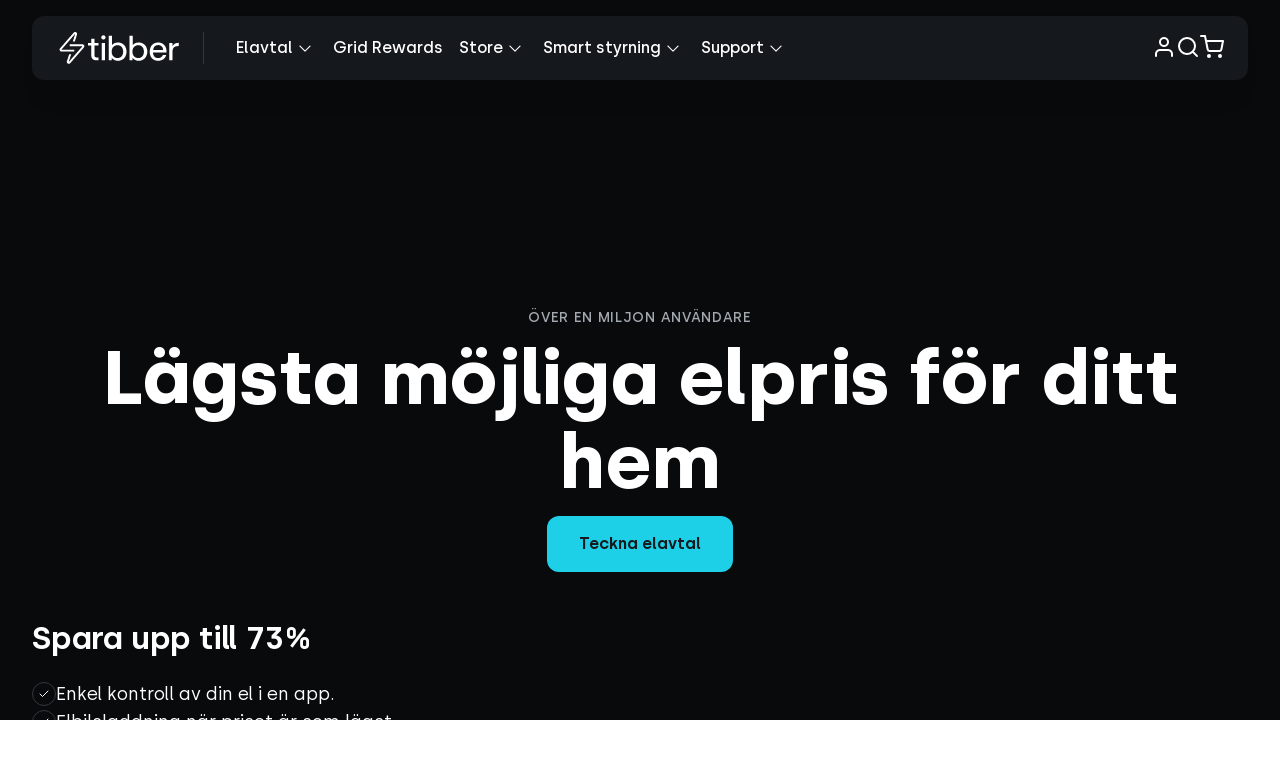

--- FILE ---
content_type: text/html; charset=utf-8
request_url: https://tibber.com/se
body_size: 91500
content:
<!DOCTYPE html><html lang="sv-SE" class="no-js"><head><meta charSet="utf-8" data-next-head=""/><meta name="viewport" content="width=device-width, user-scalable=yes, initial-scale=1.0" data-next-head=""/><link rel="canonical" href="https://tibber.com/se" data-next-head=""/><link rel="alternate" hrefLang="sv-SE" href="https://tibber.com/se" data-next-head=""/><meta name="referrer" content="unsafe-url" data-next-head=""/><meta name="description" content="Styr din elförbrukning till billiga tider, få betalt genom att stötta elnätet &amp; hjälp att ducka effektavgifter." data-next-head=""/><link rel="apple-touch-icon" sizes="180x180" href="/apple-touch-icon.png" data-next-head=""/><link rel="icon" type="image/png" sizes="32x32" href="/favicon-32x32.png" data-next-head=""/><link rel="icon" type="image/png" sizes="16x16" href="/favicon-16x16.png" data-next-head=""/><link rel="manifest" href="/site.webmanifest" data-next-head=""/><link rel="mask-icon" href="/images/safari-pinned-tab.svg" color="#5bbad5" data-next-head=""/><meta name="msapplication-TileColor" content="#ffffff" data-next-head=""/><meta name="theme-color" content="#ffffff" data-next-head=""/><title data-next-head="">Maximal besparing på el ⚡️ Tibber</title><meta name="google-site-verification" content="42HLDhVP8rA3bqiYXqsRqYiod5LWrn17JFdTk1z3q6w"/><link rel="preload" href="/_next/static/css/0d08bf22071ead41.css" as="style"/><link rel="preload" href="/_next/static/css/a5282890a3f4bc5b.css" as="style"/><link rel="preload" href="/_next/static/css/a50445f638485683.css" as="style"/><link rel="preload" href="/_next/static/css/ac18ef36c963b51f.css" as="style"/><link rel="preload" href="/_next/static/css/f586ab41b294b016.css" as="style"/><script>window.dataLayer = window.dataLayer || [];</script><script type="text/javascript">window.NREUM||(NREUM={});NREUM.info = {"agent":"","beacon":"bam.eu01.nr-data.net","errorBeacon":"bam.eu01.nr-data.net","licenseKey":"107d26cbb6","applicationID":"472269971","agentToken":null,"applicationTime":150.888076,"transactionName":"MhBSZQoZWhBTVBVQXwtafl4KFVUPW00EXWUXHB8b","queueTime":0,"ttGuid":"005f32c4d9cf70be"}; (window.NREUM||(NREUM={})).init={privacy:{cookies_enabled:true},ajax:{deny_list:[]},session_replay:{sampling_rate:10.0,mask_text_selector:"*",block_selector:"",mask_input_options:{},fix_stylesheets:true,mask_all_inputs:true,enabled:true,error_sampling_rate:100.0},session_trace:{sampling_rate:0.0,mode:"FIXED_RATE",enabled:true,error_sampling_rate:0.0},feature_flags:["soft_nav"],distributed_tracing:{enabled:true}};(window.NREUM||(NREUM={})).loader_config={agentID:"538677182",accountID:"2529355",trustKey:"2529355",xpid:"VgMFWFVWDRAEU1NQAQgOUVU=",licenseKey:"107d26cbb6",applicationID:"472269971",browserID:"538677182"};;/*! For license information please see nr-loader-spa-1.305.0.min.js.LICENSE.txt */
(()=>{var e,t,r={384:(e,t,r)=>{"use strict";r.d(t,{NT:()=>s,US:()=>u,Zm:()=>a,bQ:()=>d,dV:()=>c,pV:()=>l});var n=r(6154),i=r(1863),o=r(1910);const s={beacon:"bam.nr-data.net",errorBeacon:"bam.nr-data.net"};function a(){return n.gm.NREUM||(n.gm.NREUM={}),void 0===n.gm.newrelic&&(n.gm.newrelic=n.gm.NREUM),n.gm.NREUM}function c(){let e=a();return e.o||(e.o={ST:n.gm.setTimeout,SI:n.gm.setImmediate||n.gm.setInterval,CT:n.gm.clearTimeout,XHR:n.gm.XMLHttpRequest,REQ:n.gm.Request,EV:n.gm.Event,PR:n.gm.Promise,MO:n.gm.MutationObserver,FETCH:n.gm.fetch,WS:n.gm.WebSocket},(0,o.i)(...Object.values(e.o))),e}function d(e,t){let r=a();r.initializedAgents??={},t.initializedAt={ms:(0,i.t)(),date:new Date},r.initializedAgents[e]=t}function u(e,t){a()[e]=t}function l(){return function(){let e=a();const t=e.info||{};e.info={beacon:s.beacon,errorBeacon:s.errorBeacon,...t}}(),function(){let e=a();const t=e.init||{};e.init={...t}}(),c(),function(){let e=a();const t=e.loader_config||{};e.loader_config={...t}}(),a()}},782:(e,t,r)=>{"use strict";r.d(t,{T:()=>n});const n=r(860).K7.pageViewTiming},860:(e,t,r)=>{"use strict";r.d(t,{$J:()=>u,K7:()=>c,P3:()=>d,XX:()=>i,Yy:()=>a,df:()=>o,qY:()=>n,v4:()=>s});const n="events",i="jserrors",o="browser/blobs",s="rum",a="browser/logs",c={ajax:"ajax",genericEvents:"generic_events",jserrors:i,logging:"logging",metrics:"metrics",pageAction:"page_action",pageViewEvent:"page_view_event",pageViewTiming:"page_view_timing",sessionReplay:"session_replay",sessionTrace:"session_trace",softNav:"soft_navigations",spa:"spa"},d={[c.pageViewEvent]:1,[c.pageViewTiming]:2,[c.metrics]:3,[c.jserrors]:4,[c.spa]:5,[c.ajax]:6,[c.sessionTrace]:7,[c.softNav]:8,[c.sessionReplay]:9,[c.logging]:10,[c.genericEvents]:11},u={[c.pageViewEvent]:s,[c.pageViewTiming]:n,[c.ajax]:n,[c.spa]:n,[c.softNav]:n,[c.metrics]:i,[c.jserrors]:i,[c.sessionTrace]:o,[c.sessionReplay]:o,[c.logging]:a,[c.genericEvents]:"ins"}},944:(e,t,r)=>{"use strict";r.d(t,{R:()=>i});var n=r(3241);function i(e,t){"function"==typeof console.debug&&(console.debug("New Relic Warning: https://github.com/newrelic/newrelic-browser-agent/blob/main/docs/warning-codes.md#".concat(e),t),(0,n.W)({agentIdentifier:null,drained:null,type:"data",name:"warn",feature:"warn",data:{code:e,secondary:t}}))}},993:(e,t,r)=>{"use strict";r.d(t,{A$:()=>o,ET:()=>s,TZ:()=>a,p_:()=>i});var n=r(860);const i={ERROR:"ERROR",WARN:"WARN",INFO:"INFO",DEBUG:"DEBUG",TRACE:"TRACE"},o={OFF:0,ERROR:1,WARN:2,INFO:3,DEBUG:4,TRACE:5},s="log",a=n.K7.logging},1687:(e,t,r)=>{"use strict";r.d(t,{Ak:()=>d,Ze:()=>f,x3:()=>u});var n=r(3241),i=r(7836),o=r(3606),s=r(860),a=r(2646);const c={};function d(e,t){const r={staged:!1,priority:s.P3[t]||0};l(e),c[e].get(t)||c[e].set(t,r)}function u(e,t){e&&c[e]&&(c[e].get(t)&&c[e].delete(t),p(e,t,!1),c[e].size&&h(e))}function l(e){if(!e)throw new Error("agentIdentifier required");c[e]||(c[e]=new Map)}function f(e="",t="feature",r=!1){if(l(e),!e||!c[e].get(t)||r)return p(e,t);c[e].get(t).staged=!0,h(e)}function h(e){const t=Array.from(c[e]);t.every(([e,t])=>t.staged)&&(t.sort((e,t)=>e[1].priority-t[1].priority),t.forEach(([t])=>{c[e].delete(t),p(e,t)}))}function p(e,t,r=!0){const s=e?i.ee.get(e):i.ee,c=o.i.handlers;if(!s.aborted&&s.backlog&&c){if((0,n.W)({agentIdentifier:e,type:"lifecycle",name:"drain",feature:t}),r){const e=s.backlog[t],r=c[t];if(r){for(let t=0;e&&t<e.length;++t)g(e[t],r);Object.entries(r).forEach(([e,t])=>{Object.values(t||{}).forEach(t=>{t[0]?.on&&t[0]?.context()instanceof a.y&&t[0].on(e,t[1])})})}}s.isolatedBacklog||delete c[t],s.backlog[t]=null,s.emit("drain-"+t,[])}}function g(e,t){var r=e[1];Object.values(t[r]||{}).forEach(t=>{var r=e[0];if(t[0]===r){var n=t[1],i=e[3],o=e[2];n.apply(i,o)}})}},1741:(e,t,r)=>{"use strict";r.d(t,{W:()=>o});var n=r(944),i=r(4261);class o{#e(e,...t){if(this[e]!==o.prototype[e])return this[e](...t);(0,n.R)(35,e)}addPageAction(e,t){return this.#e(i.hG,e,t)}register(e){return this.#e(i.eY,e)}recordCustomEvent(e,t){return this.#e(i.fF,e,t)}setPageViewName(e,t){return this.#e(i.Fw,e,t)}setCustomAttribute(e,t,r){return this.#e(i.cD,e,t,r)}noticeError(e,t){return this.#e(i.o5,e,t)}setUserId(e){return this.#e(i.Dl,e)}setApplicationVersion(e){return this.#e(i.nb,e)}setErrorHandler(e){return this.#e(i.bt,e)}addRelease(e,t){return this.#e(i.k6,e,t)}log(e,t){return this.#e(i.$9,e,t)}start(){return this.#e(i.d3)}finished(e){return this.#e(i.BL,e)}recordReplay(){return this.#e(i.CH)}pauseReplay(){return this.#e(i.Tb)}addToTrace(e){return this.#e(i.U2,e)}setCurrentRouteName(e){return this.#e(i.PA,e)}interaction(e){return this.#e(i.dT,e)}wrapLogger(e,t,r){return this.#e(i.Wb,e,t,r)}measure(e,t){return this.#e(i.V1,e,t)}consent(e){return this.#e(i.Pv,e)}}},1863:(e,t,r)=>{"use strict";function n(){return Math.floor(performance.now())}r.d(t,{t:()=>n})},1910:(e,t,r)=>{"use strict";r.d(t,{i:()=>o});var n=r(944);const i=new Map;function o(...e){return e.every(e=>{if(i.has(e))return i.get(e);const t="function"==typeof e?e.toString():"",r=t.includes("[native code]"),o=t.includes("nrWrapper");return r||o||(0,n.R)(64,e?.name||t),i.set(e,r),r})}},2555:(e,t,r)=>{"use strict";r.d(t,{D:()=>a,f:()=>s});var n=r(384),i=r(8122);const o={beacon:n.NT.beacon,errorBeacon:n.NT.errorBeacon,licenseKey:void 0,applicationID:void 0,sa:void 0,queueTime:void 0,applicationTime:void 0,ttGuid:void 0,user:void 0,account:void 0,product:void 0,extra:void 0,jsAttributes:{},userAttributes:void 0,atts:void 0,transactionName:void 0,tNamePlain:void 0};function s(e){try{return!!e.licenseKey&&!!e.errorBeacon&&!!e.applicationID}catch(e){return!1}}const a=e=>(0,i.a)(e,o)},2614:(e,t,r)=>{"use strict";r.d(t,{BB:()=>s,H3:()=>n,g:()=>d,iL:()=>c,tS:()=>a,uh:()=>i,wk:()=>o});const n="NRBA",i="SESSION",o=144e5,s=18e5,a={STARTED:"session-started",PAUSE:"session-pause",RESET:"session-reset",RESUME:"session-resume",UPDATE:"session-update"},c={SAME_TAB:"same-tab",CROSS_TAB:"cross-tab"},d={OFF:0,FULL:1,ERROR:2}},2646:(e,t,r)=>{"use strict";r.d(t,{y:()=>n});class n{constructor(e){this.contextId=e}}},2843:(e,t,r)=>{"use strict";r.d(t,{G:()=>o,u:()=>i});var n=r(3878);function i(e,t=!1,r,i){(0,n.DD)("visibilitychange",function(){if(t)return void("hidden"===document.visibilityState&&e());e(document.visibilityState)},r,i)}function o(e,t,r){(0,n.sp)("pagehide",e,t,r)}},3241:(e,t,r)=>{"use strict";r.d(t,{W:()=>o});var n=r(6154);const i="newrelic";function o(e={}){try{n.gm.dispatchEvent(new CustomEvent(i,{detail:e}))}catch(e){}}},3304:(e,t,r)=>{"use strict";r.d(t,{A:()=>o});var n=r(7836);const i=()=>{const e=new WeakSet;return(t,r)=>{if("object"==typeof r&&null!==r){if(e.has(r))return;e.add(r)}return r}};function o(e){try{return JSON.stringify(e,i())??""}catch(e){try{n.ee.emit("internal-error",[e])}catch(e){}return""}}},3333:(e,t,r)=>{"use strict";r.d(t,{$v:()=>u,TZ:()=>n,Xh:()=>c,Zp:()=>i,kd:()=>d,mq:()=>a,nf:()=>s,qN:()=>o});const n=r(860).K7.genericEvents,i=["auxclick","click","copy","keydown","paste","scrollend"],o=["focus","blur"],s=4,a=1e3,c=2e3,d=["PageAction","UserAction","BrowserPerformance"],u={RESOURCES:"experimental.resources",REGISTER:"register"}},3434:(e,t,r)=>{"use strict";r.d(t,{Jt:()=>o,YM:()=>d});var n=r(7836),i=r(5607);const o="nr@original:".concat(i.W),s=50;var a=Object.prototype.hasOwnProperty,c=!1;function d(e,t){return e||(e=n.ee),r.inPlace=function(e,t,n,i,o){n||(n="");const s="-"===n.charAt(0);for(let a=0;a<t.length;a++){const c=t[a],d=e[c];l(d)||(e[c]=r(d,s?c+n:n,i,c,o))}},r.flag=o,r;function r(t,r,n,c,d){return l(t)?t:(r||(r=""),nrWrapper[o]=t,function(e,t,r){if(Object.defineProperty&&Object.keys)try{return Object.keys(e).forEach(function(r){Object.defineProperty(t,r,{get:function(){return e[r]},set:function(t){return e[r]=t,t}})}),t}catch(e){u([e],r)}for(var n in e)a.call(e,n)&&(t[n]=e[n])}(t,nrWrapper,e),nrWrapper);function nrWrapper(){var o,a,l,f;let h;try{a=this,o=[...arguments],l="function"==typeof n?n(o,a):n||{}}catch(t){u([t,"",[o,a,c],l],e)}i(r+"start",[o,a,c],l,d);const p=performance.now();let g;try{return f=t.apply(a,o),g=performance.now(),f}catch(e){throw g=performance.now(),i(r+"err",[o,a,e],l,d),h=e,h}finally{const e=g-p,t={start:p,end:g,duration:e,isLongTask:e>=s,methodName:c,thrownError:h};t.isLongTask&&i("long-task",[t,a],l,d),i(r+"end",[o,a,f],l,d)}}}function i(r,n,i,o){if(!c||t){var s=c;c=!0;try{e.emit(r,n,i,t,o)}catch(t){u([t,r,n,i],e)}c=s}}}function u(e,t){t||(t=n.ee);try{t.emit("internal-error",e)}catch(e){}}function l(e){return!(e&&"function"==typeof e&&e.apply&&!e[o])}},3606:(e,t,r)=>{"use strict";r.d(t,{i:()=>o});var n=r(9908);o.on=s;var i=o.handlers={};function o(e,t,r,o){s(o||n.d,i,e,t,r)}function s(e,t,r,i,o){o||(o="feature"),e||(e=n.d);var s=t[o]=t[o]||{};(s[r]=s[r]||[]).push([e,i])}},3738:(e,t,r)=>{"use strict";r.d(t,{He:()=>i,Kp:()=>a,Lc:()=>d,Rz:()=>u,TZ:()=>n,bD:()=>o,d3:()=>s,jx:()=>l,sl:()=>f,uP:()=>c});const n=r(860).K7.sessionTrace,i="bstResource",o="resource",s="-start",a="-end",c="fn"+s,d="fn"+a,u="pushState",l=1e3,f=3e4},3785:(e,t,r)=>{"use strict";r.d(t,{R:()=>c,b:()=>d});var n=r(9908),i=r(1863),o=r(860),s=r(3969),a=r(993);function c(e,t,r={},c=a.p_.INFO,d,u=(0,i.t)()){(0,n.p)(s.xV,["API/logging/".concat(c.toLowerCase(),"/called")],void 0,o.K7.metrics,e),(0,n.p)(a.ET,[u,t,r,c,d],void 0,o.K7.logging,e)}function d(e){return"string"==typeof e&&Object.values(a.p_).some(t=>t===e.toUpperCase().trim())}},3878:(e,t,r)=>{"use strict";function n(e,t){return{capture:e,passive:!1,signal:t}}function i(e,t,r=!1,i){window.addEventListener(e,t,n(r,i))}function o(e,t,r=!1,i){document.addEventListener(e,t,n(r,i))}r.d(t,{DD:()=>o,jT:()=>n,sp:()=>i})},3962:(e,t,r)=>{"use strict";r.d(t,{AM:()=>s,O2:()=>l,OV:()=>o,Qu:()=>f,TZ:()=>c,ih:()=>h,pP:()=>a,t1:()=>u,tC:()=>i,wD:()=>d});var n=r(860);const i=["click","keydown","submit"],o="popstate",s="api",a="initialPageLoad",c=n.K7.softNav,d=5e3,u=500,l={INITIAL_PAGE_LOAD:"",ROUTE_CHANGE:1,UNSPECIFIED:2},f={INTERACTION:1,AJAX:2,CUSTOM_END:3,CUSTOM_TRACER:4},h={IP:"in progress",PF:"pending finish",FIN:"finished",CAN:"cancelled"}},3969:(e,t,r)=>{"use strict";r.d(t,{TZ:()=>n,XG:()=>a,rs:()=>i,xV:()=>s,z_:()=>o});const n=r(860).K7.metrics,i="sm",o="cm",s="storeSupportabilityMetrics",a="storeEventMetrics"},4234:(e,t,r)=>{"use strict";r.d(t,{W:()=>o});var n=r(7836),i=r(1687);class o{constructor(e,t){this.agentIdentifier=e,this.ee=n.ee.get(e),this.featureName=t,this.blocked=!1}deregisterDrain(){(0,i.x3)(this.agentIdentifier,this.featureName)}}},4261:(e,t,r)=>{"use strict";r.d(t,{$9:()=>u,BL:()=>c,CH:()=>p,Dl:()=>x,Fw:()=>w,PA:()=>v,Pl:()=>n,Pv:()=>A,Tb:()=>f,U2:()=>s,V1:()=>E,Wb:()=>T,bt:()=>y,cD:()=>b,d3:()=>R,dT:()=>d,eY:()=>g,fF:()=>h,hG:()=>o,hw:()=>i,k6:()=>a,nb:()=>m,o5:()=>l});const n="api-",i=n+"ixn-",o="addPageAction",s="addToTrace",a="addRelease",c="finished",d="interaction",u="log",l="noticeError",f="pauseReplay",h="recordCustomEvent",p="recordReplay",g="register",m="setApplicationVersion",v="setCurrentRouteName",b="setCustomAttribute",y="setErrorHandler",w="setPageViewName",x="setUserId",R="start",T="wrapLogger",E="measure",A="consent"},4387:(e,t,r)=>{"use strict";function n(e={}){return!(!e.id||!e.name)}function i(e){return"string"==typeof e&&e.trim().length<501||"number"==typeof e}function o(e,t){if(2!==t?.harvestEndpointVersion)return{};const r=t.agentRef.runtime.appMetadata.agents[0].entityGuid;return n(e)?{"source.id":e.id,"source.name":e.name,"source.type":e.type,"parent.id":e.parent?.id||r}:{"entity.guid":r,appId:t.agentRef.info.applicationID}}r.d(t,{Ux:()=>o,c7:()=>n,yo:()=>i})},5205:(e,t,r)=>{"use strict";r.d(t,{j:()=>_});var n=r(384),i=r(1741);var o=r(2555),s=r(3333);const a=e=>{if(!e||"string"!=typeof e)return!1;try{document.createDocumentFragment().querySelector(e)}catch{return!1}return!0};var c=r(2614),d=r(944),u=r(8122);const l="[data-nr-mask]",f=e=>(0,u.a)(e,(()=>{const e={feature_flags:[],experimental:{allow_registered_children:!1,resources:!1},mask_selector:"*",block_selector:"[data-nr-block]",mask_input_options:{color:!1,date:!1,"datetime-local":!1,email:!1,month:!1,number:!1,range:!1,search:!1,tel:!1,text:!1,time:!1,url:!1,week:!1,textarea:!1,select:!1,password:!0}};return{ajax:{deny_list:void 0,block_internal:!0,enabled:!0,autoStart:!0},api:{get allow_registered_children(){return e.feature_flags.includes(s.$v.REGISTER)||e.experimental.allow_registered_children},set allow_registered_children(t){e.experimental.allow_registered_children=t},duplicate_registered_data:!1},browser_consent_mode:{enabled:!1},distributed_tracing:{enabled:void 0,exclude_newrelic_header:void 0,cors_use_newrelic_header:void 0,cors_use_tracecontext_headers:void 0,allowed_origins:void 0},get feature_flags(){return e.feature_flags},set feature_flags(t){e.feature_flags=t},generic_events:{enabled:!0,autoStart:!0},harvest:{interval:30},jserrors:{enabled:!0,autoStart:!0},logging:{enabled:!0,autoStart:!0},metrics:{enabled:!0,autoStart:!0},obfuscate:void 0,page_action:{enabled:!0},page_view_event:{enabled:!0,autoStart:!0},page_view_timing:{enabled:!0,autoStart:!0},performance:{capture_marks:!1,capture_measures:!1,capture_detail:!0,resources:{get enabled(){return e.feature_flags.includes(s.$v.RESOURCES)||e.experimental.resources},set enabled(t){e.experimental.resources=t},asset_types:[],first_party_domains:[],ignore_newrelic:!0}},privacy:{cookies_enabled:!0},proxy:{assets:void 0,beacon:void 0},session:{expiresMs:c.wk,inactiveMs:c.BB},session_replay:{autoStart:!0,enabled:!1,preload:!1,sampling_rate:10,error_sampling_rate:100,collect_fonts:!1,inline_images:!1,fix_stylesheets:!0,mask_all_inputs:!0,get mask_text_selector(){return e.mask_selector},set mask_text_selector(t){a(t)?e.mask_selector="".concat(t,",").concat(l):""===t||null===t?e.mask_selector=l:(0,d.R)(5,t)},get block_class(){return"nr-block"},get ignore_class(){return"nr-ignore"},get mask_text_class(){return"nr-mask"},get block_selector(){return e.block_selector},set block_selector(t){a(t)?e.block_selector+=",".concat(t):""!==t&&(0,d.R)(6,t)},get mask_input_options(){return e.mask_input_options},set mask_input_options(t){t&&"object"==typeof t?e.mask_input_options={...t,password:!0}:(0,d.R)(7,t)}},session_trace:{enabled:!0,autoStart:!0},soft_navigations:{enabled:!0,autoStart:!0},spa:{enabled:!0,autoStart:!0},ssl:void 0,user_actions:{enabled:!0,elementAttributes:["id","className","tagName","type"]}}})());var h=r(6154),p=r(9324);let g=0;const m={buildEnv:p.F3,distMethod:p.Xs,version:p.xv,originTime:h.WN},v={consented:!1},b={appMetadata:{},get consented(){return this.session?.state?.consent||v.consented},set consented(e){v.consented=e},customTransaction:void 0,denyList:void 0,disabled:!1,harvester:void 0,isolatedBacklog:!1,isRecording:!1,loaderType:void 0,maxBytes:3e4,obfuscator:void 0,onerror:void 0,ptid:void 0,releaseIds:{},session:void 0,timeKeeper:void 0,registeredEntities:[],jsAttributesMetadata:{bytes:0},get harvestCount(){return++g}},y=e=>{const t=(0,u.a)(e,b),r=Object.keys(m).reduce((e,t)=>(e[t]={value:m[t],writable:!1,configurable:!0,enumerable:!0},e),{});return Object.defineProperties(t,r)};var w=r(5701);const x=e=>{const t=e.startsWith("http");e+="/",r.p=t?e:"https://"+e};var R=r(7836),T=r(3241);const E={accountID:void 0,trustKey:void 0,agentID:void 0,licenseKey:void 0,applicationID:void 0,xpid:void 0},A=e=>(0,u.a)(e,E),S=new Set;function _(e,t={},r,s){let{init:a,info:c,loader_config:d,runtime:u={},exposed:l=!0}=t;if(!c){const e=(0,n.pV)();a=e.init,c=e.info,d=e.loader_config}e.init=f(a||{}),e.loader_config=A(d||{}),c.jsAttributes??={},h.bv&&(c.jsAttributes.isWorker=!0),e.info=(0,o.D)(c);const p=e.init,g=[c.beacon,c.errorBeacon];S.has(e.agentIdentifier)||(p.proxy.assets&&(x(p.proxy.assets),g.push(p.proxy.assets)),p.proxy.beacon&&g.push(p.proxy.beacon),e.beacons=[...g],function(e){const t=(0,n.pV)();Object.getOwnPropertyNames(i.W.prototype).forEach(r=>{const n=i.W.prototype[r];if("function"!=typeof n||"constructor"===n)return;let o=t[r];e[r]&&!1!==e.exposed&&"micro-agent"!==e.runtime?.loaderType&&(t[r]=(...t)=>{const n=e[r](...t);return o?o(...t):n})})}(e),(0,n.US)("activatedFeatures",w.B),e.runSoftNavOverSpa&&=!0===p.soft_navigations.enabled&&p.feature_flags.includes("soft_nav")),u.denyList=[...p.ajax.deny_list||[],...p.ajax.block_internal?g:[]],u.ptid=e.agentIdentifier,u.loaderType=r,e.runtime=y(u),S.has(e.agentIdentifier)||(e.ee=R.ee.get(e.agentIdentifier),e.exposed=l,(0,T.W)({agentIdentifier:e.agentIdentifier,drained:!!w.B?.[e.agentIdentifier],type:"lifecycle",name:"initialize",feature:void 0,data:e.config})),S.add(e.agentIdentifier)}},5270:(e,t,r)=>{"use strict";r.d(t,{Aw:()=>s,SR:()=>o,rF:()=>a});var n=r(384),i=r(7767);function o(e){return!!(0,n.dV)().o.MO&&(0,i.V)(e)&&!0===e?.session_trace.enabled}function s(e){return!0===e?.session_replay.preload&&o(e)}function a(e,t){try{if("string"==typeof t?.type){if("password"===t.type.toLowerCase())return"*".repeat(e?.length||0);if(void 0!==t?.dataset?.nrUnmask||t?.classList?.contains("nr-unmask"))return e}}catch(e){}return"string"==typeof e?e.replace(/[\S]/g,"*"):"*".repeat(e?.length||0)}},5289:(e,t,r)=>{"use strict";r.d(t,{GG:()=>s,Qr:()=>c,sB:()=>a});var n=r(3878),i=r(6389);function o(){return"undefined"==typeof document||"complete"===document.readyState}function s(e,t){if(o())return e();const r=(0,i.J)(e),s=setInterval(()=>{o()&&(clearInterval(s),r())},500);(0,n.sp)("load",r,t)}function a(e){if(o())return e();(0,n.DD)("DOMContentLoaded",e)}function c(e){if(o())return e();(0,n.sp)("popstate",e)}},5607:(e,t,r)=>{"use strict";r.d(t,{W:()=>n});const n=(0,r(9566).bz)()},5701:(e,t,r)=>{"use strict";r.d(t,{B:()=>o,t:()=>s});var n=r(3241);const i=new Set,o={};function s(e,t){const r=t.agentIdentifier;o[r]??={},e&&"object"==typeof e&&(i.has(r)||(t.ee.emit("rumresp",[e]),o[r]=e,i.add(r),(0,n.W)({agentIdentifier:r,loaded:!0,drained:!0,type:"lifecycle",name:"load",feature:void 0,data:e})))}},6154:(e,t,r)=>{"use strict";r.d(t,{A4:()=>a,OF:()=>u,RI:()=>i,WN:()=>h,bv:()=>o,eN:()=>p,gm:()=>s,lR:()=>f,m:()=>d,mw:()=>c,sb:()=>l});var n=r(1863);const i="undefined"!=typeof window&&!!window.document,o="undefined"!=typeof WorkerGlobalScope&&("undefined"!=typeof self&&self instanceof WorkerGlobalScope&&self.navigator instanceof WorkerNavigator||"undefined"!=typeof globalThis&&globalThis instanceof WorkerGlobalScope&&globalThis.navigator instanceof WorkerNavigator),s=i?window:"undefined"!=typeof WorkerGlobalScope&&("undefined"!=typeof self&&self instanceof WorkerGlobalScope&&self||"undefined"!=typeof globalThis&&globalThis instanceof WorkerGlobalScope&&globalThis),a="complete"===s?.document?.readyState,c=Boolean("hidden"===s?.document?.visibilityState),d=""+s?.location,u=/iPad|iPhone|iPod/.test(s.navigator?.userAgent),l=u&&"undefined"==typeof SharedWorker,f=(()=>{const e=s.navigator?.userAgent?.match(/Firefox[/\s](\d+\.\d+)/);return Array.isArray(e)&&e.length>=2?+e[1]:0})(),h=Date.now()-(0,n.t)(),p=()=>"undefined"!=typeof PerformanceNavigationTiming&&s?.performance?.getEntriesByType("navigation")?.length>0},6344:(e,t,r)=>{"use strict";r.d(t,{BB:()=>u,Qb:()=>l,TZ:()=>i,Ug:()=>s,Vh:()=>o,_s:()=>a,bc:()=>d,yP:()=>c});var n=r(2614);const i=r(860).K7.sessionReplay,o="errorDuringReplay",s=.12,a={DomContentLoaded:0,Load:1,FullSnapshot:2,IncrementalSnapshot:3,Meta:4,Custom:5},c={[n.g.ERROR]:15e3,[n.g.FULL]:3e5,[n.g.OFF]:0},d={RESET:{message:"Session was reset",sm:"Reset"},IMPORT:{message:"Recorder failed to import",sm:"Import"},TOO_MANY:{message:"429: Too Many Requests",sm:"Too-Many"},TOO_BIG:{message:"Payload was too large",sm:"Too-Big"},CROSS_TAB:{message:"Session Entity was set to OFF on another tab",sm:"Cross-Tab"},ENTITLEMENTS:{message:"Session Replay is not allowed and will not be started",sm:"Entitlement"}},u=5e3,l={API:"api",RESUME:"resume",SWITCH_TO_FULL:"switchToFull",INITIALIZE:"initialize",PRELOAD:"preload"}},6389:(e,t,r)=>{"use strict";function n(e,t=500,r={}){const n=r?.leading||!1;let i;return(...r)=>{n&&void 0===i&&(e.apply(this,r),i=setTimeout(()=>{i=clearTimeout(i)},t)),n||(clearTimeout(i),i=setTimeout(()=>{e.apply(this,r)},t))}}function i(e){let t=!1;return(...r)=>{t||(t=!0,e.apply(this,r))}}r.d(t,{J:()=>i,s:()=>n})},6630:(e,t,r)=>{"use strict";r.d(t,{T:()=>n});const n=r(860).K7.pageViewEvent},6774:(e,t,r)=>{"use strict";r.d(t,{T:()=>n});const n=r(860).K7.jserrors},7295:(e,t,r)=>{"use strict";r.d(t,{Xv:()=>s,gX:()=>i,iW:()=>o});var n=[];function i(e){if(!e||o(e))return!1;if(0===n.length)return!0;for(var t=0;t<n.length;t++){var r=n[t];if("*"===r.hostname)return!1;if(a(r.hostname,e.hostname)&&c(r.pathname,e.pathname))return!1}return!0}function o(e){return void 0===e.hostname}function s(e){if(n=[],e&&e.length)for(var t=0;t<e.length;t++){let r=e[t];if(!r)continue;0===r.indexOf("http://")?r=r.substring(7):0===r.indexOf("https://")&&(r=r.substring(8));const i=r.indexOf("/");let o,s;i>0?(o=r.substring(0,i),s=r.substring(i)):(o=r,s="");let[a]=o.split(":");n.push({hostname:a,pathname:s})}}function a(e,t){return!(e.length>t.length)&&t.indexOf(e)===t.length-e.length}function c(e,t){return 0===e.indexOf("/")&&(e=e.substring(1)),0===t.indexOf("/")&&(t=t.substring(1)),""===e||e===t}},7378:(e,t,r)=>{"use strict";r.d(t,{$p:()=>R,BR:()=>b,Kp:()=>x,L3:()=>y,Lc:()=>c,NC:()=>o,SG:()=>u,TZ:()=>i,U6:()=>p,UT:()=>m,d3:()=>w,dT:()=>f,e5:()=>E,gx:()=>v,l9:()=>l,oW:()=>h,op:()=>g,rw:()=>d,tH:()=>A,uP:()=>a,wW:()=>T,xq:()=>s});var n=r(384);const i=r(860).K7.spa,o=["click","submit","keypress","keydown","keyup","change"],s=999,a="fn-start",c="fn-end",d="cb-start",u="api-ixn-",l="remaining",f="interaction",h="spaNode",p="jsonpNode",g="fetch-start",m="fetch-done",v="fetch-body-",b="jsonp-end",y=(0,n.dV)().o.ST,w="-start",x="-end",R="-body",T="cb"+x,E="jsTime",A="fetch"},7485:(e,t,r)=>{"use strict";r.d(t,{D:()=>i});var n=r(6154);function i(e){if(0===(e||"").indexOf("data:"))return{protocol:"data"};try{const t=new URL(e,location.href),r={port:t.port,hostname:t.hostname,pathname:t.pathname,search:t.search,protocol:t.protocol.slice(0,t.protocol.indexOf(":")),sameOrigin:t.protocol===n.gm?.location?.protocol&&t.host===n.gm?.location?.host};return r.port&&""!==r.port||("http:"===t.protocol&&(r.port="80"),"https:"===t.protocol&&(r.port="443")),r.pathname&&""!==r.pathname?r.pathname.startsWith("/")||(r.pathname="/".concat(r.pathname)):r.pathname="/",r}catch(e){return{}}}},7699:(e,t,r)=>{"use strict";r.d(t,{It:()=>o,KC:()=>a,No:()=>i,qh:()=>s});var n=r(860);const i=16e3,o=1e6,s="SESSION_ERROR",a={[n.K7.logging]:!0,[n.K7.genericEvents]:!1,[n.K7.jserrors]:!1,[n.K7.ajax]:!1}},7767:(e,t,r)=>{"use strict";r.d(t,{V:()=>i});var n=r(6154);const i=e=>n.RI&&!0===e?.privacy.cookies_enabled},7836:(e,t,r)=>{"use strict";r.d(t,{P:()=>a,ee:()=>c});var n=r(384),i=r(8990),o=r(2646),s=r(5607);const a="nr@context:".concat(s.W),c=function e(t,r){var n={},s={},u={},l=!1;try{l=16===r.length&&d.initializedAgents?.[r]?.runtime.isolatedBacklog}catch(e){}var f={on:p,addEventListener:p,removeEventListener:function(e,t){var r=n[e];if(!r)return;for(var i=0;i<r.length;i++)r[i]===t&&r.splice(i,1)},emit:function(e,r,n,i,o){!1!==o&&(o=!0);if(c.aborted&&!i)return;t&&o&&t.emit(e,r,n);var a=h(n);g(e).forEach(e=>{e.apply(a,r)});var d=v()[s[e]];d&&d.push([f,e,r,a]);return a},get:m,listeners:g,context:h,buffer:function(e,t){const r=v();if(t=t||"feature",f.aborted)return;Object.entries(e||{}).forEach(([e,n])=>{s[n]=t,t in r||(r[t]=[])})},abort:function(){f._aborted=!0,Object.keys(f.backlog).forEach(e=>{delete f.backlog[e]})},isBuffering:function(e){return!!v()[s[e]]},debugId:r,backlog:l?{}:t&&"object"==typeof t.backlog?t.backlog:{},isolatedBacklog:l};return Object.defineProperty(f,"aborted",{get:()=>{let e=f._aborted||!1;return e||(t&&(e=t.aborted),e)}}),f;function h(e){return e&&e instanceof o.y?e:e?(0,i.I)(e,a,()=>new o.y(a)):new o.y(a)}function p(e,t){n[e]=g(e).concat(t)}function g(e){return n[e]||[]}function m(t){return u[t]=u[t]||e(f,t)}function v(){return f.backlog}}(void 0,"globalEE"),d=(0,n.Zm)();d.ee||(d.ee=c)},8122:(e,t,r)=>{"use strict";r.d(t,{a:()=>i});var n=r(944);function i(e,t){try{if(!e||"object"!=typeof e)return(0,n.R)(3);if(!t||"object"!=typeof t)return(0,n.R)(4);const r=Object.create(Object.getPrototypeOf(t),Object.getOwnPropertyDescriptors(t)),o=0===Object.keys(r).length?e:r;for(let s in o)if(void 0!==e[s])try{if(null===e[s]){r[s]=null;continue}Array.isArray(e[s])&&Array.isArray(t[s])?r[s]=Array.from(new Set([...e[s],...t[s]])):"object"==typeof e[s]&&"object"==typeof t[s]?r[s]=i(e[s],t[s]):r[s]=e[s]}catch(e){r[s]||(0,n.R)(1,e)}return r}catch(e){(0,n.R)(2,e)}}},8139:(e,t,r)=>{"use strict";r.d(t,{u:()=>f});var n=r(7836),i=r(3434),o=r(8990),s=r(6154);const a={},c=s.gm.XMLHttpRequest,d="addEventListener",u="removeEventListener",l="nr@wrapped:".concat(n.P);function f(e){var t=function(e){return(e||n.ee).get("events")}(e);if(a[t.debugId]++)return t;a[t.debugId]=1;var r=(0,i.YM)(t,!0);function f(e){r.inPlace(e,[d,u],"-",p)}function p(e,t){return e[1]}return"getPrototypeOf"in Object&&(s.RI&&h(document,f),c&&h(c.prototype,f),h(s.gm,f)),t.on(d+"-start",function(e,t){var n=e[1];if(null!==n&&("function"==typeof n||"object"==typeof n)&&"newrelic"!==e[0]){var i=(0,o.I)(n,l,function(){var e={object:function(){if("function"!=typeof n.handleEvent)return;return n.handleEvent.apply(n,arguments)},function:n}[typeof n];return e?r(e,"fn-",null,e.name||"anonymous"):n});this.wrapped=e[1]=i}}),t.on(u+"-start",function(e){e[1]=this.wrapped||e[1]}),t}function h(e,t,...r){let n=e;for(;"object"==typeof n&&!Object.prototype.hasOwnProperty.call(n,d);)n=Object.getPrototypeOf(n);n&&t(n,...r)}},8374:(e,t,r)=>{r.nc=(()=>{try{return document?.currentScript?.nonce}catch(e){}return""})()},8990:(e,t,r)=>{"use strict";r.d(t,{I:()=>i});var n=Object.prototype.hasOwnProperty;function i(e,t,r){if(n.call(e,t))return e[t];var i=r();if(Object.defineProperty&&Object.keys)try{return Object.defineProperty(e,t,{value:i,writable:!0,enumerable:!1}),i}catch(e){}return e[t]=i,i}},9300:(e,t,r)=>{"use strict";r.d(t,{T:()=>n});const n=r(860).K7.ajax},9324:(e,t,r)=>{"use strict";r.d(t,{AJ:()=>s,F3:()=>i,Xs:()=>o,Yq:()=>a,xv:()=>n});const n="1.305.0",i="PROD",o="CDN",s="@newrelic/rrweb",a="1.0.1"},9566:(e,t,r)=>{"use strict";r.d(t,{LA:()=>a,ZF:()=>c,bz:()=>s,el:()=>d});var n=r(6154);const i="xxxxxxxx-xxxx-4xxx-yxxx-xxxxxxxxxxxx";function o(e,t){return e?15&e[t]:16*Math.random()|0}function s(){const e=n.gm?.crypto||n.gm?.msCrypto;let t,r=0;return e&&e.getRandomValues&&(t=e.getRandomValues(new Uint8Array(30))),i.split("").map(e=>"x"===e?o(t,r++).toString(16):"y"===e?(3&o()|8).toString(16):e).join("")}function a(e){const t=n.gm?.crypto||n.gm?.msCrypto;let r,i=0;t&&t.getRandomValues&&(r=t.getRandomValues(new Uint8Array(e)));const s=[];for(var a=0;a<e;a++)s.push(o(r,i++).toString(16));return s.join("")}function c(){return a(16)}function d(){return a(32)}},9908:(e,t,r)=>{"use strict";r.d(t,{d:()=>n,p:()=>i});var n=r(7836).ee.get("handle");function i(e,t,r,i,o){o?(o.buffer([e],i),o.emit(e,t,r)):(n.buffer([e],i),n.emit(e,t,r))}}},n={};function i(e){var t=n[e];if(void 0!==t)return t.exports;var o=n[e]={exports:{}};return r[e](o,o.exports,i),o.exports}i.m=r,i.d=(e,t)=>{for(var r in t)i.o(t,r)&&!i.o(e,r)&&Object.defineProperty(e,r,{enumerable:!0,get:t[r]})},i.f={},i.e=e=>Promise.all(Object.keys(i.f).reduce((t,r)=>(i.f[r](e,t),t),[])),i.u=e=>({212:"nr-spa-compressor",249:"nr-spa-recorder",478:"nr-spa"}[e]+"-1.305.0.min.js"),i.o=(e,t)=>Object.prototype.hasOwnProperty.call(e,t),e={},t="NRBA-1.305.0.PROD:",i.l=(r,n,o,s)=>{if(e[r])e[r].push(n);else{var a,c;if(void 0!==o)for(var d=document.getElementsByTagName("script"),u=0;u<d.length;u++){var l=d[u];if(l.getAttribute("src")==r||l.getAttribute("data-webpack")==t+o){a=l;break}}if(!a){c=!0;var f={478:"sha512-ThlgRmXNEfRleWOcB+rCg2BDhJEPTbSIevhrE8IsLDuMof3nL+qxiihoNdjZT5JNtI/4JlzSqBNZSthr7Y6ygA==",249:"sha512-JYoSmdH39Uy5+7v/V9QcH0TwfxIcuGfkLRkZyNpqzHTGe6HYLBcLnXqjgD0cL1mm1WoDp68dSb4IBw4AYptWMg==",212:"sha512-V28ikYA1K2MbjwepZ5YejkSD94BI6oApz0vZgLJBCNdsRiO5FmUQZ13g6LmHjh23nJcVW85Un5HkKn144Fak7A=="};(a=document.createElement("script")).charset="utf-8",i.nc&&a.setAttribute("nonce",i.nc),a.setAttribute("data-webpack",t+o),a.src=r,0!==a.src.indexOf(window.location.origin+"/")&&(a.crossOrigin="anonymous"),f[s]&&(a.integrity=f[s])}e[r]=[n];var h=(t,n)=>{a.onerror=a.onload=null,clearTimeout(p);var i=e[r];if(delete e[r],a.parentNode&&a.parentNode.removeChild(a),i&&i.forEach(e=>e(n)),t)return t(n)},p=setTimeout(h.bind(null,void 0,{type:"timeout",target:a}),12e4);a.onerror=h.bind(null,a.onerror),a.onload=h.bind(null,a.onload),c&&document.head.appendChild(a)}},i.r=e=>{"undefined"!=typeof Symbol&&Symbol.toStringTag&&Object.defineProperty(e,Symbol.toStringTag,{value:"Module"}),Object.defineProperty(e,"__esModule",{value:!0})},i.p="https://js-agent.newrelic.com/",(()=>{var e={38:0,788:0};i.f.j=(t,r)=>{var n=i.o(e,t)?e[t]:void 0;if(0!==n)if(n)r.push(n[2]);else{var o=new Promise((r,i)=>n=e[t]=[r,i]);r.push(n[2]=o);var s=i.p+i.u(t),a=new Error;i.l(s,r=>{if(i.o(e,t)&&(0!==(n=e[t])&&(e[t]=void 0),n)){var o=r&&("load"===r.type?"missing":r.type),s=r&&r.target&&r.target.src;a.message="Loading chunk "+t+" failed.\n("+o+": "+s+")",a.name="ChunkLoadError",a.type=o,a.request=s,n[1](a)}},"chunk-"+t,t)}};var t=(t,r)=>{var n,o,[s,a,c]=r,d=0;if(s.some(t=>0!==e[t])){for(n in a)i.o(a,n)&&(i.m[n]=a[n]);if(c)c(i)}for(t&&t(r);d<s.length;d++)o=s[d],i.o(e,o)&&e[o]&&e[o][0](),e[o]=0},r=self["webpackChunk:NRBA-1.305.0.PROD"]=self["webpackChunk:NRBA-1.305.0.PROD"]||[];r.forEach(t.bind(null,0)),r.push=t.bind(null,r.push.bind(r))})(),(()=>{"use strict";i(8374);var e=i(9566),t=i(1741);class r extends t.W{agentIdentifier=(0,e.LA)(16)}var n=i(860);const o=Object.values(n.K7);var s=i(5205);var a=i(9908),c=i(1863),d=i(4261),u=i(3241),l=i(944),f=i(5701),h=i(3969);function p(e,t,i,o){const s=o||i;!s||s[e]&&s[e]!==r.prototype[e]||(s[e]=function(){(0,a.p)(h.xV,["API/"+e+"/called"],void 0,n.K7.metrics,i.ee),(0,u.W)({agentIdentifier:i.agentIdentifier,drained:!!f.B?.[i.agentIdentifier],type:"data",name:"api",feature:d.Pl+e,data:{}});try{return t.apply(this,arguments)}catch(e){(0,l.R)(23,e)}})}function g(e,t,r,n,i){const o=e.info;null===r?delete o.jsAttributes[t]:o.jsAttributes[t]=r,(i||null===r)&&(0,a.p)(d.Pl+n,[(0,c.t)(),t,r],void 0,"session",e.ee)}var m=i(1687),v=i(4234),b=i(5289),y=i(6154),w=i(5270),x=i(7767),R=i(6389),T=i(7699);class E extends v.W{constructor(e,t){super(e.agentIdentifier,t),this.agentRef=e,this.abortHandler=void 0,this.featAggregate=void 0,this.loadedSuccessfully=void 0,this.onAggregateImported=new Promise(e=>{this.loadedSuccessfully=e}),this.deferred=Promise.resolve(),!1===e.init[this.featureName].autoStart?this.deferred=new Promise((t,r)=>{this.ee.on("manual-start-all",(0,R.J)(()=>{(0,m.Ak)(e.agentIdentifier,this.featureName),t()}))}):(0,m.Ak)(e.agentIdentifier,t)}importAggregator(e,t,r={}){if(this.featAggregate)return;const n=async()=>{let n;await this.deferred;try{if((0,x.V)(e.init)){const{setupAgentSession:t}=await i.e(478).then(i.bind(i,8766));n=t(e)}}catch(e){(0,l.R)(20,e),this.ee.emit("internal-error",[e]),(0,a.p)(T.qh,[e],void 0,this.featureName,this.ee)}try{if(!this.#t(this.featureName,n,e.init))return(0,m.Ze)(this.agentIdentifier,this.featureName),void this.loadedSuccessfully(!1);const{Aggregate:i}=await t();this.featAggregate=new i(e,r),e.runtime.harvester.initializedAggregates.push(this.featAggregate),this.loadedSuccessfully(!0)}catch(e){(0,l.R)(34,e),this.abortHandler?.(),(0,m.Ze)(this.agentIdentifier,this.featureName,!0),this.loadedSuccessfully(!1),this.ee&&this.ee.abort()}};y.RI?(0,b.GG)(()=>n(),!0):n()}#t(e,t,r){if(this.blocked)return!1;switch(e){case n.K7.sessionReplay:return(0,w.SR)(r)&&!!t;case n.K7.sessionTrace:return!!t;default:return!0}}}var A=i(6630),S=i(2614);class _ extends E{static featureName=A.T;constructor(e){var t;super(e,A.T),this.setupInspectionEvents(e.agentIdentifier),t=e,p(d.Fw,function(e,r){"string"==typeof e&&("/"!==e.charAt(0)&&(e="/"+e),t.runtime.customTransaction=(r||"http://custom.transaction")+e,(0,a.p)(d.Pl+d.Fw,[(0,c.t)()],void 0,void 0,t.ee))},t),this.importAggregator(e,()=>i.e(478).then(i.bind(i,2467)))}setupInspectionEvents(e){const t=(t,r)=>{t&&(0,u.W)({agentIdentifier:e,timeStamp:t.timeStamp,loaded:"complete"===t.target.readyState,type:"window",name:r,data:t.target.location+""})};(0,b.sB)(e=>{t(e,"DOMContentLoaded")}),(0,b.GG)(e=>{t(e,"load")}),(0,b.Qr)(e=>{t(e,"navigate")}),this.ee.on(S.tS.UPDATE,(t,r)=>{(0,u.W)({agentIdentifier:e,type:"lifecycle",name:"session",data:r})})}}var O=i(384);var N=i(2843),I=i(782);class P extends E{static featureName=I.T;constructor(e){super(e,I.T),y.RI&&((0,N.u)(()=>(0,a.p)("docHidden",[(0,c.t)()],void 0,I.T,this.ee),!0),(0,N.G)(()=>(0,a.p)("winPagehide",[(0,c.t)()],void 0,I.T,this.ee)),this.importAggregator(e,()=>i.e(478).then(i.bind(i,9917))))}}class j extends E{static featureName=h.TZ;constructor(e){super(e,h.TZ),y.RI&&document.addEventListener("securitypolicyviolation",e=>{(0,a.p)(h.xV,["Generic/CSPViolation/Detected"],void 0,this.featureName,this.ee)}),this.importAggregator(e,()=>i.e(478).then(i.bind(i,6555)))}}var k=i(6774),C=i(3878),D=i(3304);class L{constructor(e,t,r,n,i){this.name="UncaughtError",this.message="string"==typeof e?e:(0,D.A)(e),this.sourceURL=t,this.line=r,this.column=n,this.__newrelic=i}}function M(e){return K(e)?e:new L(void 0!==e?.message?e.message:e,e?.filename||e?.sourceURL,e?.lineno||e?.line,e?.colno||e?.col,e?.__newrelic,e?.cause)}function H(e){const t="Unhandled Promise Rejection: ";if(!e?.reason)return;if(K(e.reason)){try{e.reason.message.startsWith(t)||(e.reason.message=t+e.reason.message)}catch(e){}return M(e.reason)}const r=M(e.reason);return(r.message||"").startsWith(t)||(r.message=t+r.message),r}function B(e){if(e.error instanceof SyntaxError&&!/:\d+$/.test(e.error.stack?.trim())){const t=new L(e.message,e.filename,e.lineno,e.colno,e.error.__newrelic,e.cause);return t.name=SyntaxError.name,t}return K(e.error)?e.error:M(e)}function K(e){return e instanceof Error&&!!e.stack}function W(e,t,r,i,o=(0,c.t)()){"string"==typeof e&&(e=new Error(e)),(0,a.p)("err",[e,o,!1,t,r.runtime.isRecording,void 0,i],void 0,n.K7.jserrors,r.ee),(0,a.p)("uaErr",[],void 0,n.K7.genericEvents,r.ee)}var U=i(4387),F=i(993),V=i(3785);function G(e,{customAttributes:t={},level:r=F.p_.INFO}={},n,i,o=(0,c.t)()){(0,V.R)(n.ee,e,t,r,i,o)}function z(e,t,r,i,o=(0,c.t)()){(0,a.p)(d.Pl+d.hG,[o,e,t,i],void 0,n.K7.genericEvents,r.ee)}function Z(e,t,r,i,o=(0,c.t)()){const{start:s,end:u,customAttributes:f}=t||{},h={customAttributes:f||{}};if("object"!=typeof h.customAttributes||"string"!=typeof e||0===e.length)return void(0,l.R)(57);const p=(e,t)=>null==e?t:"number"==typeof e?e:e instanceof PerformanceMark?e.startTime:Number.NaN;if(h.start=p(s,0),h.end=p(u,o),Number.isNaN(h.start)||Number.isNaN(h.end))(0,l.R)(57);else{if(h.duration=h.end-h.start,!(h.duration<0))return(0,a.p)(d.Pl+d.V1,[h,e,i],void 0,n.K7.genericEvents,r.ee),h;(0,l.R)(58)}}function q(e,t={},r,i,o=(0,c.t)()){(0,a.p)(d.Pl+d.fF,[o,e,t,i],void 0,n.K7.genericEvents,r.ee)}function X(e){p(d.eY,function(t){return Y(e,t)},e)}function Y(e,t,r){const i={};(0,l.R)(54,"newrelic.register"),t||={},t.type="MFE",t.licenseKey||=e.info.licenseKey,t.blocked=!1,t.parent=r||{};let o=()=>{};const s=e.runtime.registeredEntities,d=s.find(({metadata:{target:{id:e,name:r}}})=>e===t.id);if(d)return d.metadata.target.name!==t.name&&(d.metadata.target.name=t.name),d;const u=e=>{t.blocked=!0,o=e};e.init.api.allow_registered_children||u((0,R.J)(()=>(0,l.R)(55))),(0,U.c7)(t)||u((0,R.J)(()=>(0,l.R)(48,t))),(0,U.yo)(t.id)&&(0,U.yo)(t.name)||u((0,R.J)(()=>(0,l.R)(48,t)));const f={addPageAction:(r,n={})=>m(z,[r,{...i,...n},e],t),log:(r,n={})=>m(G,[r,{...n,customAttributes:{...i,...n.customAttributes||{}}},e],t),measure:(r,n={})=>m(Z,[r,{...n,customAttributes:{...i,...n.customAttributes||{}}},e],t),noticeError:(r,n={})=>m(W,[r,{...i,...n},e],t),register:(t={})=>m(Y,[e,t],f.metadata.target),recordCustomEvent:(r,n={})=>m(q,[r,{...i,...n},e],t),setApplicationVersion:e=>g("application.version",e),setCustomAttribute:(e,t)=>g(e,t),setUserId:e=>g("enduser.id",e),metadata:{customAttributes:i,target:t}},p=()=>(t.blocked&&o(),t.blocked);p()||s.push(f);const g=(e,t)=>{p()||(i[e]=t)},m=(t,r,i)=>{if(p())return;const o=(0,c.t)();(0,a.p)(h.xV,["API/register/".concat(t.name,"/called")],void 0,n.K7.metrics,e.ee);try{return e.init.api.duplicate_registered_data&&"register"!==t.name&&t(...r,void 0,o),t(...r,i,o)}catch(e){(0,l.R)(50,e)}};return f}class J extends E{static featureName=k.T;constructor(e){var t;super(e,k.T),t=e,p(d.o5,(e,r)=>W(e,r,t),t),function(e){p(d.bt,function(t){e.runtime.onerror=t},e)}(e),function(e){let t=0;p(d.k6,function(e,r){++t>10||(this.runtime.releaseIds[e.slice(-200)]=(""+r).slice(-200))},e)}(e),X(e);try{this.removeOnAbort=new AbortController}catch(e){}this.ee.on("internal-error",(t,r)=>{this.abortHandler&&(0,a.p)("ierr",[M(t),(0,c.t)(),!0,{},e.runtime.isRecording,r],void 0,this.featureName,this.ee)}),y.gm.addEventListener("unhandledrejection",t=>{this.abortHandler&&(0,a.p)("err",[H(t),(0,c.t)(),!1,{unhandledPromiseRejection:1},e.runtime.isRecording],void 0,this.featureName,this.ee)},(0,C.jT)(!1,this.removeOnAbort?.signal)),y.gm.addEventListener("error",t=>{this.abortHandler&&(0,a.p)("err",[B(t),(0,c.t)(),!1,{},e.runtime.isRecording],void 0,this.featureName,this.ee)},(0,C.jT)(!1,this.removeOnAbort?.signal)),this.abortHandler=this.#r,this.importAggregator(e,()=>i.e(478).then(i.bind(i,2176)))}#r(){this.removeOnAbort?.abort(),this.abortHandler=void 0}}var Q=i(8990);let ee=1;function te(e){const t=typeof e;return!e||"object"!==t&&"function"!==t?-1:e===y.gm?0:(0,Q.I)(e,"nr@id",function(){return ee++})}function re(e){if("string"==typeof e&&e.length)return e.length;if("object"==typeof e){if("undefined"!=typeof ArrayBuffer&&e instanceof ArrayBuffer&&e.byteLength)return e.byteLength;if("undefined"!=typeof Blob&&e instanceof Blob&&e.size)return e.size;if(!("undefined"!=typeof FormData&&e instanceof FormData))try{return(0,D.A)(e).length}catch(e){return}}}var ne=i(8139),ie=i(7836),oe=i(3434);const se={},ae=["open","send"];function ce(e){var t=e||ie.ee;const r=function(e){return(e||ie.ee).get("xhr")}(t);if(void 0===y.gm.XMLHttpRequest)return r;if(se[r.debugId]++)return r;se[r.debugId]=1,(0,ne.u)(t);var n=(0,oe.YM)(r),i=y.gm.XMLHttpRequest,o=y.gm.MutationObserver,s=y.gm.Promise,a=y.gm.setInterval,c="readystatechange",d=["onload","onerror","onabort","onloadstart","onloadend","onprogress","ontimeout"],u=[],f=y.gm.XMLHttpRequest=function(e){const t=new i(e),o=r.context(t);try{r.emit("new-xhr",[t],o),t.addEventListener(c,(s=o,function(){var e=this;e.readyState>3&&!s.resolved&&(s.resolved=!0,r.emit("xhr-resolved",[],e)),n.inPlace(e,d,"fn-",b)}),(0,C.jT)(!1))}catch(e){(0,l.R)(15,e);try{r.emit("internal-error",[e])}catch(e){}}var s;return t};function h(e,t){n.inPlace(t,["onreadystatechange"],"fn-",b)}if(function(e,t){for(var r in e)t[r]=e[r]}(i,f),f.prototype=i.prototype,n.inPlace(f.prototype,ae,"-xhr-",b),r.on("send-xhr-start",function(e,t){h(e,t),function(e){u.push(e),o&&(p?p.then(v):a?a(v):(g=-g,m.data=g))}(t)}),r.on("open-xhr-start",h),o){var p=s&&s.resolve();if(!a&&!s){var g=1,m=document.createTextNode(g);new o(v).observe(m,{characterData:!0})}}else t.on("fn-end",function(e){e[0]&&e[0].type===c||v()});function v(){for(var e=0;e<u.length;e++)h(0,u[e]);u.length&&(u=[])}function b(e,t){return t}return r}var de="fetch-",ue=de+"body-",le=["arrayBuffer","blob","json","text","formData"],fe=y.gm.Request,he=y.gm.Response,pe="prototype";const ge={};function me(e){const t=function(e){return(e||ie.ee).get("fetch")}(e);if(!(fe&&he&&y.gm.fetch))return t;if(ge[t.debugId]++)return t;function r(e,r,n){var i=e[r];"function"==typeof i&&(e[r]=function(){var e,r=[...arguments],o={};t.emit(n+"before-start",[r],o),o[ie.P]&&o[ie.P].dt&&(e=o[ie.P].dt);var s=i.apply(this,r);return t.emit(n+"start",[r,e],s),s.then(function(e){return t.emit(n+"end",[null,e],s),e},function(e){throw t.emit(n+"end",[e],s),e})})}return ge[t.debugId]=1,le.forEach(e=>{r(fe[pe],e,ue),r(he[pe],e,ue)}),r(y.gm,"fetch",de),t.on(de+"end",function(e,r){var n=this;if(r){var i=r.headers.get("content-length");null!==i&&(n.rxSize=i),t.emit(de+"done",[null,r],n)}else t.emit(de+"done",[e],n)}),t}var ve=i(7485);class be{constructor(e){this.agentRef=e}generateTracePayload(t){const r=this.agentRef.loader_config;if(!this.shouldGenerateTrace(t)||!r)return null;var n=(r.accountID||"").toString()||null,i=(r.agentID||"").toString()||null,o=(r.trustKey||"").toString()||null;if(!n||!i)return null;var s=(0,e.ZF)(),a=(0,e.el)(),c=Date.now(),d={spanId:s,traceId:a,timestamp:c};return(t.sameOrigin||this.isAllowedOrigin(t)&&this.useTraceContextHeadersForCors())&&(d.traceContextParentHeader=this.generateTraceContextParentHeader(s,a),d.traceContextStateHeader=this.generateTraceContextStateHeader(s,c,n,i,o)),(t.sameOrigin&&!this.excludeNewrelicHeader()||!t.sameOrigin&&this.isAllowedOrigin(t)&&this.useNewrelicHeaderForCors())&&(d.newrelicHeader=this.generateTraceHeader(s,a,c,n,i,o)),d}generateTraceContextParentHeader(e,t){return"00-"+t+"-"+e+"-01"}generateTraceContextStateHeader(e,t,r,n,i){return i+"@nr=0-1-"+r+"-"+n+"-"+e+"----"+t}generateTraceHeader(e,t,r,n,i,o){if(!("function"==typeof y.gm?.btoa))return null;var s={v:[0,1],d:{ty:"Browser",ac:n,ap:i,id:e,tr:t,ti:r}};return o&&n!==o&&(s.d.tk=o),btoa((0,D.A)(s))}shouldGenerateTrace(e){return this.agentRef.init?.distributed_tracing?.enabled&&this.isAllowedOrigin(e)}isAllowedOrigin(e){var t=!1;const r=this.agentRef.init?.distributed_tracing;if(e.sameOrigin)t=!0;else if(r?.allowed_origins instanceof Array)for(var n=0;n<r.allowed_origins.length;n++){var i=(0,ve.D)(r.allowed_origins[n]);if(e.hostname===i.hostname&&e.protocol===i.protocol&&e.port===i.port){t=!0;break}}return t}excludeNewrelicHeader(){var e=this.agentRef.init?.distributed_tracing;return!!e&&!!e.exclude_newrelic_header}useNewrelicHeaderForCors(){var e=this.agentRef.init?.distributed_tracing;return!!e&&!1!==e.cors_use_newrelic_header}useTraceContextHeadersForCors(){var e=this.agentRef.init?.distributed_tracing;return!!e&&!!e.cors_use_tracecontext_headers}}var ye=i(9300),we=i(7295);function xe(e){return"string"==typeof e?e:e instanceof(0,O.dV)().o.REQ?e.url:y.gm?.URL&&e instanceof URL?e.href:void 0}var Re=["load","error","abort","timeout"],Te=Re.length,Ee=(0,O.dV)().o.REQ,Ae=(0,O.dV)().o.XHR;const Se="X-NewRelic-App-Data";class _e extends E{static featureName=ye.T;constructor(e){super(e,ye.T),this.dt=new be(e),this.handler=(e,t,r,n)=>(0,a.p)(e,t,r,n,this.ee);try{const e={xmlhttprequest:"xhr",fetch:"fetch",beacon:"beacon"};y.gm?.performance?.getEntriesByType("resource").forEach(t=>{if(t.initiatorType in e&&0!==t.responseStatus){const r={status:t.responseStatus},i={rxSize:t.transferSize,duration:Math.floor(t.duration),cbTime:0};Oe(r,t.name),this.handler("xhr",[r,i,t.startTime,t.responseEnd,e[t.initiatorType]],void 0,n.K7.ajax)}})}catch(e){}me(this.ee),ce(this.ee),function(e,t,r,i){function o(e){var t=this;t.totalCbs=0,t.called=0,t.cbTime=0,t.end=E,t.ended=!1,t.xhrGuids={},t.lastSize=null,t.loadCaptureCalled=!1,t.params=this.params||{},t.metrics=this.metrics||{},t.latestLongtaskEnd=0,e.addEventListener("load",function(r){A(t,e)},(0,C.jT)(!1)),y.lR||e.addEventListener("progress",function(e){t.lastSize=e.loaded},(0,C.jT)(!1))}function s(e){this.params={method:e[0]},Oe(this,e[1]),this.metrics={}}function d(t,r){e.loader_config.xpid&&this.sameOrigin&&r.setRequestHeader("X-NewRelic-ID",e.loader_config.xpid);var n=i.generateTracePayload(this.parsedOrigin);if(n){var o=!1;n.newrelicHeader&&(r.setRequestHeader("newrelic",n.newrelicHeader),o=!0),n.traceContextParentHeader&&(r.setRequestHeader("traceparent",n.traceContextParentHeader),n.traceContextStateHeader&&r.setRequestHeader("tracestate",n.traceContextStateHeader),o=!0),o&&(this.dt=n)}}function u(e,r){var n=this.metrics,i=e[0],o=this;if(n&&i){var s=re(i);s&&(n.txSize=s)}this.startTime=(0,c.t)(),this.body=i,this.listener=function(e){try{"abort"!==e.type||o.loadCaptureCalled||(o.params.aborted=!0),("load"!==e.type||o.called===o.totalCbs&&(o.onloadCalled||"function"!=typeof r.onload)&&"function"==typeof o.end)&&o.end(r)}catch(e){try{t.emit("internal-error",[e])}catch(e){}}};for(var a=0;a<Te;a++)r.addEventListener(Re[a],this.listener,(0,C.jT)(!1))}function l(e,t,r){this.cbTime+=e,t?this.onloadCalled=!0:this.called+=1,this.called!==this.totalCbs||!this.onloadCalled&&"function"==typeof r.onload||"function"!=typeof this.end||this.end(r)}function f(e,t){var r=""+te(e)+!!t;this.xhrGuids&&!this.xhrGuids[r]&&(this.xhrGuids[r]=!0,this.totalCbs+=1)}function p(e,t){var r=""+te(e)+!!t;this.xhrGuids&&this.xhrGuids[r]&&(delete this.xhrGuids[r],this.totalCbs-=1)}function g(){this.endTime=(0,c.t)()}function m(e,r){r instanceof Ae&&"load"===e[0]&&t.emit("xhr-load-added",[e[1],e[2]],r)}function v(e,r){r instanceof Ae&&"load"===e[0]&&t.emit("xhr-load-removed",[e[1],e[2]],r)}function b(e,t,r){t instanceof Ae&&("onload"===r&&(this.onload=!0),("load"===(e[0]&&e[0].type)||this.onload)&&(this.xhrCbStart=(0,c.t)()))}function w(e,r){this.xhrCbStart&&t.emit("xhr-cb-time",[(0,c.t)()-this.xhrCbStart,this.onload,r],r)}function x(e){var t,r=e[1]||{};if("string"==typeof e[0]?0===(t=e[0]).length&&y.RI&&(t=""+y.gm.location.href):e[0]&&e[0].url?t=e[0].url:y.gm?.URL&&e[0]&&e[0]instanceof URL?t=e[0].href:"function"==typeof e[0].toString&&(t=e[0].toString()),"string"==typeof t&&0!==t.length){t&&(this.parsedOrigin=(0,ve.D)(t),this.sameOrigin=this.parsedOrigin.sameOrigin);var n=i.generateTracePayload(this.parsedOrigin);if(n&&(n.newrelicHeader||n.traceContextParentHeader))if(e[0]&&e[0].headers)a(e[0].headers,n)&&(this.dt=n);else{var o={};for(var s in r)o[s]=r[s];o.headers=new Headers(r.headers||{}),a(o.headers,n)&&(this.dt=n),e.length>1?e[1]=o:e.push(o)}}function a(e,t){var r=!1;return t.newrelicHeader&&(e.set("newrelic",t.newrelicHeader),r=!0),t.traceContextParentHeader&&(e.set("traceparent",t.traceContextParentHeader),t.traceContextStateHeader&&e.set("tracestate",t.traceContextStateHeader),r=!0),r}}function R(e,t){this.params={},this.metrics={},this.startTime=(0,c.t)(),this.dt=t,e.length>=1&&(this.target=e[0]),e.length>=2&&(this.opts=e[1]);var r=this.opts||{},n=this.target;Oe(this,xe(n));var i=(""+(n&&n instanceof Ee&&n.method||r.method||"GET")).toUpperCase();this.params.method=i,this.body=r.body,this.txSize=re(r.body)||0}function T(e,t){if(this.endTime=(0,c.t)(),this.params||(this.params={}),(0,we.iW)(this.params))return;let i;this.params.status=t?t.status:0,"string"==typeof this.rxSize&&this.rxSize.length>0&&(i=+this.rxSize);const o={txSize:this.txSize,rxSize:i,duration:(0,c.t)()-this.startTime};r("xhr",[this.params,o,this.startTime,this.endTime,"fetch"],this,n.K7.ajax)}function E(e){const t=this.params,i=this.metrics;if(!this.ended){this.ended=!0;for(let t=0;t<Te;t++)e.removeEventListener(Re[t],this.listener,!1);t.aborted||(0,we.iW)(t)||(i.duration=(0,c.t)()-this.startTime,this.loadCaptureCalled||4!==e.readyState?null==t.status&&(t.status=0):A(this,e),i.cbTime=this.cbTime,r("xhr",[t,i,this.startTime,this.endTime,"xhr"],this,n.K7.ajax))}}function A(e,r){e.params.status=r.status;var i=function(e,t){var r=e.responseType;return"json"===r&&null!==t?t:"arraybuffer"===r||"blob"===r||"json"===r?re(e.response):"text"===r||""===r||void 0===r?re(e.responseText):void 0}(r,e.lastSize);if(i&&(e.metrics.rxSize=i),e.sameOrigin&&r.getAllResponseHeaders().indexOf(Se)>=0){var o=r.getResponseHeader(Se);o&&((0,a.p)(h.rs,["Ajax/CrossApplicationTracing/Header/Seen"],void 0,n.K7.metrics,t),e.params.cat=o.split(", ").pop())}e.loadCaptureCalled=!0}t.on("new-xhr",o),t.on("open-xhr-start",s),t.on("open-xhr-end",d),t.on("send-xhr-start",u),t.on("xhr-cb-time",l),t.on("xhr-load-added",f),t.on("xhr-load-removed",p),t.on("xhr-resolved",g),t.on("addEventListener-end",m),t.on("removeEventListener-end",v),t.on("fn-end",w),t.on("fetch-before-start",x),t.on("fetch-start",R),t.on("fn-start",b),t.on("fetch-done",T)}(e,this.ee,this.handler,this.dt),this.importAggregator(e,()=>i.e(478).then(i.bind(i,3845)))}}function Oe(e,t){var r=(0,ve.D)(t),n=e.params||e;n.hostname=r.hostname,n.port=r.port,n.protocol=r.protocol,n.host=r.hostname+":"+r.port,n.pathname=r.pathname,e.parsedOrigin=r,e.sameOrigin=r.sameOrigin}const Ne={},Ie=["pushState","replaceState"];function Pe(e){const t=function(e){return(e||ie.ee).get("history")}(e);return!y.RI||Ne[t.debugId]++||(Ne[t.debugId]=1,(0,oe.YM)(t).inPlace(window.history,Ie,"-")),t}var je=i(3738);function ke(e){p(d.BL,function(t=Date.now()){const r=t-y.WN;r<0&&(0,l.R)(62,t),(0,a.p)(h.XG,[d.BL,{time:r}],void 0,n.K7.metrics,e.ee),e.addToTrace({name:d.BL,start:t,origin:"nr"}),(0,a.p)(d.Pl+d.hG,[r,d.BL],void 0,n.K7.genericEvents,e.ee)},e)}const{He:Ce,bD:De,d3:Le,Kp:Me,TZ:He,Lc:Be,uP:Ke,Rz:We}=je;class Ue extends E{static featureName=He;constructor(e){var t;super(e,He),t=e,p(d.U2,function(e){if(!(e&&"object"==typeof e&&e.name&&e.start))return;const r={n:e.name,s:e.start-y.WN,e:(e.end||e.start)-y.WN,o:e.origin||"",t:"api"};r.s<0||r.e<0||r.e<r.s?(0,l.R)(61,{start:r.s,end:r.e}):(0,a.p)("bstApi",[r],void 0,n.K7.sessionTrace,t.ee)},t),ke(e);if(!(0,x.V)(e.init))return void this.deregisterDrain();const r=this.ee;let o;Pe(r),this.eventsEE=(0,ne.u)(r),this.eventsEE.on(Ke,function(e,t){this.bstStart=(0,c.t)()}),this.eventsEE.on(Be,function(e,t){(0,a.p)("bst",[e[0],t,this.bstStart,(0,c.t)()],void 0,n.K7.sessionTrace,r)}),r.on(We+Le,function(e){this.time=(0,c.t)(),this.startPath=location.pathname+location.hash}),r.on(We+Me,function(e){(0,a.p)("bstHist",[location.pathname+location.hash,this.startPath,this.time],void 0,n.K7.sessionTrace,r)});try{o=new PerformanceObserver(e=>{const t=e.getEntries();(0,a.p)(Ce,[t],void 0,n.K7.sessionTrace,r)}),o.observe({type:De,buffered:!0})}catch(e){}this.importAggregator(e,()=>i.e(478).then(i.bind(i,6974)),{resourceObserver:o})}}var Fe=i(6344);class Ve extends E{static featureName=Fe.TZ;#n;recorder;constructor(e){var t;let r;super(e,Fe.TZ),t=e,p(d.CH,function(){(0,a.p)(d.CH,[],void 0,n.K7.sessionReplay,t.ee)},t),function(e){p(d.Tb,function(){(0,a.p)(d.Tb,[],void 0,n.K7.sessionReplay,e.ee)},e)}(e);try{r=JSON.parse(localStorage.getItem("".concat(S.H3,"_").concat(S.uh)))}catch(e){}(0,w.SR)(e.init)&&this.ee.on(d.CH,()=>this.#i()),this.#o(r)&&this.importRecorder().then(e=>{e.startRecording(Fe.Qb.PRELOAD,r?.sessionReplayMode)}),this.importAggregator(this.agentRef,()=>i.e(478).then(i.bind(i,6167)),this),this.ee.on("err",e=>{this.blocked||this.agentRef.runtime.isRecording&&(this.errorNoticed=!0,(0,a.p)(Fe.Vh,[e],void 0,this.featureName,this.ee))})}#o(e){return e&&(e.sessionReplayMode===S.g.FULL||e.sessionReplayMode===S.g.ERROR)||(0,w.Aw)(this.agentRef.init)}importRecorder(){return this.recorder?Promise.resolve(this.recorder):(this.#n??=Promise.all([i.e(478),i.e(249)]).then(i.bind(i,4866)).then(({Recorder:e})=>(this.recorder=new e(this),this.recorder)).catch(e=>{throw this.ee.emit("internal-error",[e]),this.blocked=!0,e}),this.#n)}#i(){this.blocked||(this.featAggregate?this.featAggregate.mode!==S.g.FULL&&this.featAggregate.initializeRecording(S.g.FULL,!0,Fe.Qb.API):this.importRecorder().then(()=>{this.recorder.startRecording(Fe.Qb.API,S.g.FULL)}))}}var Ge=i(3962);function ze(e){const t=e.ee.get("tracer");function r(){}p(d.dT,function(e){return(new r).get("object"==typeof e?e:{})},e);const i=r.prototype={createTracer:function(r,i){var o={},s=this,u="function"==typeof i;return(0,a.p)(h.xV,["API/createTracer/called"],void 0,n.K7.metrics,e.ee),e.runSoftNavOverSpa||(0,a.p)(d.hw+"tracer",[(0,c.t)(),r,o],s,n.K7.spa,e.ee),function(){if(t.emit((u?"":"no-")+"fn-start",[(0,c.t)(),s,u],o),u)try{return i.apply(this,arguments)}catch(e){const r="string"==typeof e?new Error(e):e;throw t.emit("fn-err",[arguments,this,r],o),r}finally{t.emit("fn-end",[(0,c.t)()],o)}}}};["actionText","setName","setAttribute","save","ignore","onEnd","getContext","end","get"].forEach(t=>{p.apply(this,[t,function(){return(0,a.p)(d.hw+t,[(0,c.t)(),...arguments],this,e.runSoftNavOverSpa?n.K7.softNav:n.K7.spa,e.ee),this},e,i])}),p(d.PA,function(){e.runSoftNavOverSpa?(0,a.p)(d.hw+"routeName",[performance.now(),...arguments],void 0,n.K7.softNav,e.ee):(0,a.p)(d.Pl+"routeName",[(0,c.t)(),...arguments],this,n.K7.spa,e.ee)},e)}class Ze extends E{static featureName=Ge.TZ;constructor(e){if(super(e,Ge.TZ),ze(e),!y.RI||!(0,O.dV)().o.MO)return;const t=Pe(this.ee);try{this.removeOnAbort=new AbortController}catch(e){}Ge.tC.forEach(e=>{(0,C.sp)(e,e=>{s(e)},!0,this.removeOnAbort?.signal)});const r=()=>(0,a.p)("newURL",[(0,c.t)(),""+window.location],void 0,this.featureName,this.ee);t.on("pushState-end",r),t.on("replaceState-end",r),(0,C.sp)(Ge.OV,e=>{s(e),(0,a.p)("newURL",[e.timeStamp,""+window.location],void 0,this.featureName,this.ee)},!0,this.removeOnAbort?.signal);let n=!1;const o=new((0,O.dV)().o.MO)((e,t)=>{n||(n=!0,requestAnimationFrame(()=>{(0,a.p)("newDom",[(0,c.t)()],void 0,this.featureName,this.ee),n=!1}))}),s=(0,R.s)(e=>{"loading"!==document.readyState&&((0,a.p)("newUIEvent",[e],void 0,this.featureName,this.ee),o.observe(document.body,{attributes:!0,childList:!0,subtree:!0,characterData:!0}))},100,{leading:!0});this.abortHandler=function(){this.removeOnAbort?.abort(),o.disconnect(),this.abortHandler=void 0},this.importAggregator(e,()=>i.e(478).then(i.bind(i,4393)),{domObserver:o})}}var qe=i(7378);const Xe={},Ye=["appendChild","insertBefore","replaceChild"];function Je(e){const t=function(e){return(e||ie.ee).get("jsonp")}(e);if(!y.RI||Xe[t.debugId])return t;Xe[t.debugId]=!0;var r=(0,oe.YM)(t),n=/[?&](?:callback|cb)=([^&#]+)/,i=/(.*)\.([^.]+)/,o=/^(\w+)(\.|$)(.*)$/;function s(e,t){if(!e)return t;const r=e.match(o),n=r[1];return s(r[3],t[n])}return r.inPlace(Node.prototype,Ye,"dom-"),t.on("dom-start",function(e){!function(e){if(!e||"string"!=typeof e.nodeName||"script"!==e.nodeName.toLowerCase())return;if("function"!=typeof e.addEventListener)return;var o=(a=e.src,c=a.match(n),c?c[1]:null);var a,c;if(!o)return;var d=function(e){var t=e.match(i);if(t&&t.length>=3)return{key:t[2],parent:s(t[1],window)};return{key:e,parent:window}}(o);if("function"!=typeof d.parent[d.key])return;var u={};function l(){t.emit("jsonp-end",[],u),e.removeEventListener("load",l,(0,C.jT)(!1)),e.removeEventListener("error",f,(0,C.jT)(!1))}function f(){t.emit("jsonp-error",[],u),t.emit("jsonp-end",[],u),e.removeEventListener("load",l,(0,C.jT)(!1)),e.removeEventListener("error",f,(0,C.jT)(!1))}r.inPlace(d.parent,[d.key],"cb-",u),e.addEventListener("load",l,(0,C.jT)(!1)),e.addEventListener("error",f,(0,C.jT)(!1)),t.emit("new-jsonp",[e.src],u)}(e[0])}),t}const $e={};function Qe(e){const t=function(e){return(e||ie.ee).get("promise")}(e);if($e[t.debugId])return t;$e[t.debugId]=!0;var r=t.context,n=(0,oe.YM)(t),i=y.gm.Promise;return i&&function(){function e(r){var o=t.context(),s=n(r,"executor-",o,null,!1);const a=Reflect.construct(i,[s],e);return t.context(a).getCtx=function(){return o},a}y.gm.Promise=e,Object.defineProperty(e,"name",{value:"Promise"}),e.toString=function(){return i.toString()},Object.setPrototypeOf(e,i),["all","race"].forEach(function(r){const n=i[r];e[r]=function(e){let i=!1;[...e||[]].forEach(e=>{this.resolve(e).then(s("all"===r),s(!1))});const o=n.apply(this,arguments);return o;function s(e){return function(){t.emit("propagate",[null,!i],o,!1,!1),i=i||!e}}}}),["resolve","reject"].forEach(function(r){const n=i[r];e[r]=function(e){const r=n.apply(this,arguments);return e!==r&&t.emit("propagate",[e,!0],r,!1,!1),r}}),e.prototype=i.prototype;const o=i.prototype.then;i.prototype.then=function(...e){var i=this,s=r(i);s.promise=i,e[0]=n(e[0],"cb-",s,null,!1),e[1]=n(e[1],"cb-",s,null,!1);const a=o.apply(this,e);return s.nextPromise=a,t.emit("propagate",[i,!0],a,!1,!1),a},i.prototype.then[oe.Jt]=o,t.on("executor-start",function(e){e[0]=n(e[0],"resolve-",this,null,!1),e[1]=n(e[1],"resolve-",this,null,!1)}),t.on("executor-err",function(e,t,r){e[1](r)}),t.on("cb-end",function(e,r,n){t.emit("propagate",[n,!0],this.nextPromise,!1,!1)}),t.on("propagate",function(e,r,n){if(!this.getCtx||r){const r=this,n=e instanceof Promise?t.context(e):null;let i;this.getCtx=function(){return i||(i=n&&n!==r?"function"==typeof n.getCtx?n.getCtx():n:r,i)}}})}(),t}const et={},tt="setTimeout",rt="setInterval",nt="clearTimeout",it="-start",ot=[tt,"setImmediate",rt,nt,"clearImmediate"];function st(e){const t=function(e){return(e||ie.ee).get("timer")}(e);if(et[t.debugId]++)return t;et[t.debugId]=1;var r=(0,oe.YM)(t);return r.inPlace(y.gm,ot.slice(0,2),tt+"-"),r.inPlace(y.gm,ot.slice(2,3),rt+"-"),r.inPlace(y.gm,ot.slice(3),nt+"-"),t.on(rt+it,function(e,t,n){e[0]=r(e[0],"fn-",null,n)}),t.on(tt+it,function(e,t,n){this.method=n,this.timerDuration=isNaN(e[1])?0:+e[1],e[0]=r(e[0],"fn-",this,n)}),t}const at={};function ct(e){const t=function(e){return(e||ie.ee).get("mutation")}(e);if(!y.RI||at[t.debugId])return t;at[t.debugId]=!0;var r=(0,oe.YM)(t),n=y.gm.MutationObserver;return n&&(window.MutationObserver=function(e){return this instanceof n?new n(r(e,"fn-")):n.apply(this,arguments)},MutationObserver.prototype=n.prototype),t}const{TZ:dt,d3:ut,Kp:lt,$p:ft,wW:ht,e5:pt,tH:gt,uP:mt,rw:vt,Lc:bt}=qe;class yt extends E{static featureName=dt;constructor(e){if(super(e,dt),ze(e),!y.RI)return;try{this.removeOnAbort=new AbortController}catch(e){}let t,r=0;const n=this.ee.get("tracer"),o=Je(this.ee),s=Qe(this.ee),d=st(this.ee),u=ce(this.ee),l=this.ee.get("events"),f=me(this.ee),h=Pe(this.ee),p=ct(this.ee);function g(e,t){h.emit("newURL",[""+window.location,t])}function m(){r++,t=window.location.hash,this[mt]=(0,c.t)()}function v(){r--,window.location.hash!==t&&g(0,!0);var e=(0,c.t)();this[pt]=~~this[pt]+e-this[mt],this[bt]=e}function w(e,t){e.on(t,function(){this[t]=(0,c.t)()})}this.ee.on(mt,m),s.on(vt,m),o.on(vt,m),this.ee.on(bt,v),s.on(ht,v),o.on(ht,v),this.ee.on("fn-err",(...t)=>{t[2]?.__newrelic?.[e.agentIdentifier]||(0,a.p)("function-err",[...t],void 0,this.featureName,this.ee)}),this.ee.buffer([mt,bt,"xhr-resolved"],this.featureName),l.buffer([mt],this.featureName),d.buffer(["setTimeout"+lt,"clearTimeout"+ut,mt],this.featureName),u.buffer([mt,"new-xhr","send-xhr"+ut],this.featureName),f.buffer([gt+ut,gt+"-done",gt+ft+ut,gt+ft+lt],this.featureName),h.buffer(["newURL"],this.featureName),p.buffer([mt],this.featureName),s.buffer(["propagate",vt,ht,"executor-err","resolve"+ut],this.featureName),n.buffer([mt,"no-"+mt],this.featureName),o.buffer(["new-jsonp","cb-start","jsonp-error","jsonp-end"],this.featureName),w(f,gt+ut),w(f,gt+"-done"),w(o,"new-jsonp"),w(o,"jsonp-end"),w(o,"cb-start"),h.on("pushState-end",g),h.on("replaceState-end",g),(0,b.GG)(()=>{l.emit(mt,[[{type:"load"}],window],void 0,!0)}),window.addEventListener("hashchange",g,(0,C.jT)(!0,this.removeOnAbort?.signal)),window.addEventListener("load",g,(0,C.jT)(!0,this.removeOnAbort?.signal)),window.addEventListener("popstate",function(){g(0,r>1)},(0,C.jT)(!0,this.removeOnAbort?.signal)),this.abortHandler=this.#r,this.importAggregator(e,()=>i.e(478).then(i.bind(i,5592)))}#r(){this.removeOnAbort?.abort(),this.abortHandler=void 0}}var wt=i(3333);const xt={},Rt=new Set;function Tt(e){return"string"==typeof e?{type:"string",size:(new TextEncoder).encode(e).length}:e instanceof ArrayBuffer?{type:"ArrayBuffer",size:e.byteLength}:e instanceof Blob?{type:"Blob",size:e.size}:e instanceof DataView?{type:"DataView",size:e.byteLength}:ArrayBuffer.isView(e)?{type:"TypedArray",size:e.byteLength}:{type:"unknown",size:0}}class Et{constructor(t,r){this.timestamp=(0,c.t)(),this.currentUrl=window.location.href,this.socketId=(0,e.LA)(8),this.requestedUrl=t,this.requestedProtocols=Array.isArray(r)?r.join(","):r||"",this.openedAt=void 0,this.protocol=void 0,this.extensions=void 0,this.binaryType=void 0,this.messageOrigin=void 0,this.messageCount=void 0,this.messageBytes=void 0,this.messageBytesMin=void 0,this.messageBytesMax=void 0,this.messageTypes=void 0,this.sendCount=void 0,this.sendBytes=void 0,this.sendBytesMin=void 0,this.sendBytesMax=void 0,this.sendTypes=void 0,this.closedAt=void 0,this.closeCode=void 0,this.closeReason=void 0,this.closeWasClean=void 0,this.connectedDuration=void 0,this.hasErrors=void 0}}class At extends E{static featureName=wt.TZ;constructor(e){super(e,wt.TZ);const t=e.init.feature_flags.includes("websockets"),r=[e.init.page_action.enabled,e.init.performance.capture_marks,e.init.performance.capture_measures,e.init.performance.resources.enabled,e.init.user_actions.enabled,t];var o;let s,u;if(o=e,p(d.hG,(e,t)=>z(e,t,o),o),function(e){p(d.fF,(t,r)=>q(t,r,e),e)}(e),ke(e),X(e),function(e){p(d.V1,(t,r)=>Z(t,r,e),e)}(e),t&&(u=function(e){if(!(0,O.dV)().o.WS)return e;const t=e.get("websockets");if(xt[t.debugId]++)return t;xt[t.debugId]=1,(0,N.G)(()=>{const e=(0,c.t)();Rt.forEach(r=>{r.nrData.closedAt=e,r.nrData.closeCode=1001,r.nrData.closeReason="Page navigating away",r.nrData.closeWasClean=!1,r.nrData.openedAt&&(r.nrData.connectedDuration=e-r.nrData.openedAt),t.emit("ws",[r.nrData],r)})});class r extends WebSocket{static name="WebSocket";static toString(){return"function WebSocket() { [native code] }"}toString(){return"[object WebSocket]"}get[Symbol.toStringTag](){return r.name}#s(e){(e.__newrelic??={}).socketId=this.nrData.socketId,this.nrData.hasErrors??=!0}constructor(...e){super(...e),this.nrData=new Et(e[0],e[1]),this.addEventListener("open",()=>{this.nrData.openedAt=(0,c.t)(),["protocol","extensions","binaryType"].forEach(e=>{this.nrData[e]=this[e]}),Rt.add(this)}),this.addEventListener("message",e=>{const{type:t,size:r}=Tt(e.data);this.nrData.messageOrigin??=e.origin,this.nrData.messageCount=(this.nrData.messageCount??0)+1,this.nrData.messageBytes=(this.nrData.messageBytes??0)+r,this.nrData.messageBytesMin=Math.min(this.nrData.messageBytesMin??1/0,r),this.nrData.messageBytesMax=Math.max(this.nrData.messageBytesMax??0,r),(this.nrData.messageTypes??"").includes(t)||(this.nrData.messageTypes=this.nrData.messageTypes?"".concat(this.nrData.messageTypes,",").concat(t):t)}),this.addEventListener("close",e=>{this.nrData.closedAt=(0,c.t)(),this.nrData.closeCode=e.code,this.nrData.closeReason=e.reason,this.nrData.closeWasClean=e.wasClean,this.nrData.connectedDuration=this.nrData.closedAt-this.nrData.openedAt,Rt.delete(this),t.emit("ws",[this.nrData],this)})}addEventListener(e,t,...r){const n=this,i="function"==typeof t?function(...e){try{return t.apply(this,e)}catch(e){throw n.#s(e),e}}:t?.handleEvent?{handleEvent:function(...e){try{return t.handleEvent.apply(t,e)}catch(e){throw n.#s(e),e}}}:t;return super.addEventListener(e,i,...r)}send(e){if(this.readyState===WebSocket.OPEN){const{type:t,size:r}=Tt(e);this.nrData.sendCount=(this.nrData.sendCount??0)+1,this.nrData.sendBytes=(this.nrData.sendBytes??0)+r,this.nrData.sendBytesMin=Math.min(this.nrData.sendBytesMin??1/0,r),this.nrData.sendBytesMax=Math.max(this.nrData.sendBytesMax??0,r),(this.nrData.sendTypes??"").includes(t)||(this.nrData.sendTypes=this.nrData.sendTypes?"".concat(this.nrData.sendTypes,",").concat(t):t)}try{return super.send(e)}catch(e){throw this.#s(e),e}}close(...e){try{super.close(...e)}catch(e){throw this.#s(e),e}}}return y.gm.WebSocket=r,t}(this.ee)),y.RI){if(me(this.ee),ce(this.ee),s=Pe(this.ee),e.init.user_actions.enabled){function l(t){const r=(0,ve.D)(t);return e.beacons.includes(r.hostname+":"+r.port)}function f(){s.emit("navChange")}wt.Zp.forEach(e=>(0,C.sp)(e,e=>(0,a.p)("ua",[e],void 0,this.featureName,this.ee),!0)),wt.qN.forEach(e=>{const t=(0,R.s)(e=>{(0,a.p)("ua",[e],void 0,this.featureName,this.ee)},500,{leading:!0});(0,C.sp)(e,t)}),y.gm.addEventListener("error",()=>{(0,a.p)("uaErr",[],void 0,n.K7.genericEvents,this.ee)},(0,C.jT)(!1,this.removeOnAbort?.signal)),this.ee.on("open-xhr-start",(e,t)=>{l(e[1])||t.addEventListener("readystatechange",()=>{2===t.readyState&&(0,a.p)("uaXhr",[],void 0,n.K7.genericEvents,this.ee)})}),this.ee.on("fetch-start",e=>{e.length>=1&&!l(xe(e[0]))&&(0,a.p)("uaXhr",[],void 0,n.K7.genericEvents,this.ee)}),s.on("pushState-end",f),s.on("replaceState-end",f),window.addEventListener("hashchange",f,(0,C.jT)(!0,this.removeOnAbort?.signal)),window.addEventListener("popstate",f,(0,C.jT)(!0,this.removeOnAbort?.signal))}if(e.init.performance.resources.enabled&&y.gm.PerformanceObserver?.supportedEntryTypes.includes("resource")){new PerformanceObserver(e=>{e.getEntries().forEach(e=>{(0,a.p)("browserPerformance.resource",[e],void 0,this.featureName,this.ee)})}).observe({type:"resource",buffered:!0})}}t&&u.on("ws",e=>{(0,a.p)("ws-complete",[e],void 0,this.featureName,this.ee)});try{this.removeOnAbort=new AbortController}catch(h){}this.abortHandler=()=>{this.removeOnAbort?.abort(),this.abortHandler=void 0},r.some(e=>e)?this.importAggregator(e,()=>i.e(478).then(i.bind(i,8019))):this.deregisterDrain()}}var St=i(2646);const _t=new Map;function Ot(e,t,r,n){if("object"!=typeof t||!t||"string"!=typeof r||!r||"function"!=typeof t[r])return(0,l.R)(29);const i=function(e){return(e||ie.ee).get("logger")}(e),o=(0,oe.YM)(i),s=new St.y(ie.P);s.level=n.level,s.customAttributes=n.customAttributes;const a=t[r]?.[oe.Jt]||t[r];return _t.set(a,s),o.inPlace(t,[r],"wrap-logger-",()=>_t.get(a)),i}var Nt=i(1910);class It extends E{static featureName=F.TZ;constructor(e){var t;super(e,F.TZ),t=e,p(d.$9,(e,r)=>G(e,r,t),t),function(e){p(d.Wb,(t,r,{customAttributes:n={},level:i=F.p_.INFO}={})=>{Ot(e.ee,t,r,{customAttributes:n,level:i})},e)}(e),X(e);const r=this.ee;["log","error","warn","info","debug","trace"].forEach(e=>{(0,Nt.i)(y.gm.console[e]),Ot(r,y.gm.console,e,{level:"log"===e?"info":e})}),this.ee.on("wrap-logger-end",function([e]){const{level:t,customAttributes:n}=this;(0,V.R)(r,e,n,t)}),this.importAggregator(e,()=>i.e(478).then(i.bind(i,5288)))}}new class extends r{constructor(e){var t;(super(),y.gm)?(this.features={},(0,O.bQ)(this.agentIdentifier,this),this.desiredFeatures=new Set(e.features||[]),this.desiredFeatures.add(_),this.runSoftNavOverSpa=[...this.desiredFeatures].some(e=>e.featureName===n.K7.softNav),(0,s.j)(this,e,e.loaderType||"agent"),t=this,p(d.cD,function(e,r,n=!1){if("string"==typeof e){if(["string","number","boolean"].includes(typeof r)||null===r)return g(t,e,r,d.cD,n);(0,l.R)(40,typeof r)}else(0,l.R)(39,typeof e)},t),function(e){p(d.Dl,function(t){if("string"==typeof t||null===t)return g(e,"enduser.id",t,d.Dl,!0);(0,l.R)(41,typeof t)},e)}(this),function(e){p(d.nb,function(t){if("string"==typeof t||null===t)return g(e,"application.version",t,d.nb,!1);(0,l.R)(42,typeof t)},e)}(this),function(e){p(d.d3,function(){e.ee.emit("manual-start-all")},e)}(this),function(e){p(d.Pv,function(t=!0){if("boolean"==typeof t){if((0,a.p)(d.Pl+d.Pv,[t],void 0,"session",e.ee),e.runtime.consented=t,t){const t=e.features.page_view_event;t.onAggregateImported.then(e=>{const r=t.featAggregate;e&&!r.sentRum&&r.sendRum()})}}else(0,l.R)(65,typeof t)},e)}(this),this.run()):(0,l.R)(21)}get config(){return{info:this.info,init:this.init,loader_config:this.loader_config,runtime:this.runtime}}get api(){return this}run(){try{const e=function(e){const t={};return o.forEach(r=>{t[r]=!!e[r]?.enabled}),t}(this.init),t=[...this.desiredFeatures];t.sort((e,t)=>n.P3[e.featureName]-n.P3[t.featureName]),t.forEach(t=>{if(!e[t.featureName]&&t.featureName!==n.K7.pageViewEvent)return;if(this.runSoftNavOverSpa&&t.featureName===n.K7.spa)return;if(!this.runSoftNavOverSpa&&t.featureName===n.K7.softNav)return;const r=function(e){switch(e){case n.K7.ajax:return[n.K7.jserrors];case n.K7.sessionTrace:return[n.K7.ajax,n.K7.pageViewEvent];case n.K7.sessionReplay:return[n.K7.sessionTrace];case n.K7.pageViewTiming:return[n.K7.pageViewEvent];default:return[]}}(t.featureName).filter(e=>!(e in this.features));r.length>0&&(0,l.R)(36,{targetFeature:t.featureName,missingDependencies:r}),this.features[t.featureName]=new t(this)})}catch(e){(0,l.R)(22,e);for(const e in this.features)this.features[e].abortHandler?.();const t=(0,O.Zm)();delete t.initializedAgents[this.agentIdentifier]?.features,delete this.sharedAggregator;return t.ee.get(this.agentIdentifier).abort(),!1}}}({features:[_e,_,P,Ue,Ve,j,J,At,It,Ze,yt],loaderType:"spa"})})()})();</script><link rel="stylesheet" href="/_next/static/css/0d08bf22071ead41.css" data-n-g=""/><link rel="stylesheet" href="/_next/static/css/a5282890a3f4bc5b.css" data-n-p=""/><link rel="stylesheet" href="/_next/static/css/a50445f638485683.css" data-n-p=""/><link rel="stylesheet" href="/_next/static/css/ac18ef36c963b51f.css"/><link rel="stylesheet" href="/_next/static/css/f586ab41b294b016.css"/><noscript data-n-css=""></noscript><script defer="" noModule="" src="/_next/static/chunks/polyfills-42372ed130431b0a.js"></script><script id="convert-script" src="//cdn-4.convertexperiments.com/v1/js/100413620-100414820.js?environment=production" defer="" data-nscript="beforeInteractive"></script><script defer="" src="/_next/static/chunks/6022.096516dcc7959f41.js"></script><script defer="" src="/_next/static/chunks/8257.10dc845d8d81a29f.js"></script><script defer="" src="/_next/static/chunks/2674.aff4b2c6a5059b79.js"></script><script defer="" src="/_next/static/chunks/582.de9eb94746574ffd.js"></script><script src="/_next/static/chunks/webpack-d7f043a351de0aef.js" defer=""></script><script src="/_next/static/chunks/framework-8289605d355a252b.js" defer=""></script><script src="/_next/static/chunks/main-7b0d7d5e74d990b9.js" defer=""></script><script src="/_next/static/chunks/pages/_app-a515c35cba25a8cc.js" defer=""></script><script src="/_next/static/chunks/0b2c1c43-d0d3594330fa902a.js" defer=""></script><script src="/_next/static/chunks/4146-b2e047dfe1dfed5c.js" defer=""></script><script src="/_next/static/chunks/6293-224570c26240d712.js" defer=""></script><script src="/_next/static/chunks/7004-afa0bad445a5367d.js" defer=""></script><script src="/_next/static/chunks/7821-7a7b5ef65ce45bff.js" defer=""></script><script src="/_next/static/chunks/pages/%5Bmarket%5D/%5B%5B...page%5D%5D-2b020b743e937d49.js" defer=""></script><script src="/_next/static/NvkhlMMJAjQmdz0S8o5OK/_buildManifest.js" defer=""></script><script src="/_next/static/NvkhlMMJAjQmdz0S8o5OK/_ssgManifest.js" defer=""></script><style id="__jsx-f97d0d8afe3455f8">:root{--border-radius-size:4px}html,body,div,span,applet,object,figure,fieldset,iframe,h1,h2,h3,h4,h5,h6,p,blockquote,pre,a,abbr,acronym,address,big,cite,code,del,dfn,em,img,ins,kbd,q,s,samp,small,strike,strong,sub,sup,tt,var,dl,dt,dd,ol,ul,li,form,label,legend,table,caption,tbody,tfoot,thead,tr,th,td,hr{margin:0;padding:0;border:0;outline:0;font-weight:inherit;font-style:inherit;font-family:inherit;font-size:100%;vertical-align:baseline}a,a:hover{text-decoration:none}select,input{margin:0}:focus:not(:focus-visible){outline:none}body{width:100%;overflow-x:hidden}ul{list-style:none}*{box-sizing:border-box;-webkit-tap-highlight-color:var(--purple-opt2);-webkit-tap-highlight-color:transparent}*::selection{background:var(--purple-opt2)}html,body{scroll-behavior:smooth;background:var(--bg)}@-moz-document url-prefix(){html,body{scroll-behavior:auto}}.app-container,.bg-lightgrey{background:var(--bg)}.app-container.newProductPageBg{background:var(--bg)!important}.bg-white{background:#fff}.bg-tibberblue{background:var(--tibber-brand)}.border-radius{border-radius:var(--border-radius-size);border-radius:var(--border-radius-size)}button{background-color:transparent;-webkit-font-smoothing:inherit;-moz-osx-font-smoothing:inherit;-webkit-appearance:none;border:0;outline:0;padding:0}.sr-only{position:absolute;width:1px;height:1px;padding:0;margin:-1px;overflow:hidden;clip:rect(0,0,0,0);border:0}</style><style id="__jsx-1357202003">:root{--gap-section:calc(var(--spacing-xl) * 3);--gap-size:var(--spacing-xl);--size-xxs:0.25rem;--size-xs:0.5rem;--size-s:1rem;--size-m:2rem;--size-l:3rem;--size-xl:6rem;--size-content-width:760px;--size-narrow-content-width:525px;--max-width:1280px}@media screen and (max-width:820px){:root{--gap-section:calc(var(--spacing-xl) * 2);--gap-size:var(--spacing-m);--size-xxs:0.25rem;--size-xs:0.4rem;--size-s:0.8rem;--size-m:1rem;--size-l:1.5rem;--size-xl:3rem}}.l-app-main{max-width:1280px;margin:0 auto}.l-app{width:100%;max-width:1280px;padding:0 2rem;padding:0 var(--size-m)}.l-app-max{width:100%;max-width:1280px;padding:0 1rem;margin:0 auto}.l-content{max-width:var(--size-content-width)}.l-content-narrow{max-width:var(--size-narrow-content-width);margin:auto}.l-max-width-none,.l-max-width-none .BlockText,.l-max-width-none div.DynamicContent{max-width:100%}.center{margin:0 auto}.l-100vw{width:100vw;position:relative;left:50%;right:50%;margin-left:-50vw;margin-right:-50vw}.l-mx-auto{margin-left:auto;margin-right:auto}.py-xl{padding-top:6rem;padding-bottom:6rem;padding-top:var(--size-xl);padding-bottom:var(--size-xl)}.py-l{padding-top:3rem;padding-bottom:3rem;padding-top:var(--size-l);padding-bottom:var(--size-l)}.py-m{padding-top:2rem;padding-bottom:2rem;padding-top:var(--size-m);padding-bottom:var(--size-m)}.py-s{padding-top:1rem;padding-bottom:1rem;padding-top:var(--size-s);padding-bottom:var(--size-s)}.py-xs{padding-top:.5rem;padding-bottom:.5rem;padding-top:var(--size-xs);padding-bottom:var(--size-xs)}.px-xl{padding-left:6rem;padding-right:6rem;padding-left:var(--size-xl);padding-right:var(--size-xl)}.px-l{padding-left:3rem;padding-right:3rem;padding-left:var(--size-l);padding-right:var(--size-l)}.px-m{padding-left:2rem;padding-right:2rem;padding-left:var(--size-m);padding-right:var(--size-m)}.px-s{padding-left:1rem;padding-right:1rem;padding-left:var(--size-s);padding-right:var(--size-s)}.px-xs{padding-left:.5rem;padding-right:.5rem;padding-left:var(--size-xs);padding-right:var(--size-xs)}.pt-xl{padding-top:6rem;padding-top:var(--size-xl)}.pt-l{padding-top:3rem;padding-top:var(--size-l)}.pt-m{padding-top:2rem;padding-top:var(--size-m)}.pt-s{padding-top:1rem;padding-top:var(--size-s)}.pt-xs{padding-top:.5rem;padding-top:var(--size-xs)}.pb-xl{padding-bottom:6rem;padding-bottom:var(--size-xl)}.pb-l{padding-bottom:3rem;padding-bottom:var(--size-l)}.pb-m{padding-bottom:2rem;padding-bottom:var(--size-m)}.pb-s{padding-bottom:1rem;padding-bottom:var(--size-s)}.pb-xs{padding-bottom:.5rem;padding-bottom:var(--size-xs)}.navbarContext{padding-top:calc(var(--spacing-xl)*3)}@media screen and (min-width:821px){.hidden-min-sm{display:none!important}}@media screen and (min-width:1025px){.hidden-min-md{display:none!important}}@media screen and (max-width:1024px){.hidden-max-sm{display:none!important}}@media screen and (max-width:820px){.hidden-max-xs{display:none!important}.l-app{padding-left:1rem;padding-right:1rem}}@media print{.hidden-print{display:none!important}}</style><style id="__jsx-671234004">:root{--fs-xxxxl:8rem;--fs-xxxl:5rem;--fs-xxl:4rem;--fs-xl:3rem;--fs-l:2rem;--fs-m:1.125rem;--fs-s:1rem;--fs-xs:0.875rem;--fs-xxs:0.75rem}@media screen and (max-width:1124px){:root{--fs-xxxxl:6rem;--fs-xxxl:4rem;--fs-xxl:3rem;--fs-xl:2rem;--fs-l:1.5rem;--fs-m:1.125rem;--fs-s:1rem;--fs-xs:0.875rem;--fs-xxs:0.75rem}}@media screen and (max-width:820px){:root{--fs-xxxxl:5rem;--fs-xxxl:3rem;--fs-xxl:2.5rem;--fs-xl:1.5rem;--fs-l:1.255rem;--fs-m:1.125rem;--fs-s:1rem;--fs-xs:0.8rem;--fs-xxs:0.7rem}.f-subheading{font-size:var(--fs-xs)}body{line-height:1.555}}@media screen and (max-width:570px){.fs-l{font-size:var(--fs-xl)}:root{--fs-xxxxl:4rem;--fs-xxxl:3rem;--fs-xxl:2rem;--fs-xl:1.5rem;--fs-l:1rem;--fs-m:1rem;--fs-s:0.875rem;--fs-xs:0.75rem;--fs-xxs:0.75rem}body{line-height:1.5}}@font-face{font-family:"Silka";src:url("https://assets.ctfassets.net/zq85bj8o2ot3/2cGB7NJak5Io30dYRuTi2X/8feb0a64c3bffd0a1c9f827cfbed348b/SilkaTibber-Regular.woff2")format("woff2");font-weight:400;font-style:normal;font-display:fallback}@font-face{font-family:"Silka";src:url("https://assets.ctfassets.net/zq85bj8o2ot3/12Bxba7nfFhBa2OKyFyLDk/4f1a24e07353bb0d7407cf3286002448/SilkaTibber-Medium.woff2")format("woff2");font-weight:500;font-style:normal;font-display:fallback}@font-face{font-family:"Silka";src:url("https://assets.ctfassets.net/zq85bj8o2ot3/1BuwyTAlPKikZ7R00h5kXZ/bbb6aaf283f026d51cbf5f7a9580ec99/SilkaTibber-SemiBold.woff2")format("woff2");font-weight:600;font-style:normal;font-display:fallback}@font-face{font-family:"Silka";src:url("https://assets.ctfassets.net/zq85bj8o2ot3/7rnH8z0IMCJ5Xyro1UIQ4c/5b576aeac83383a029de4c78005319ff/SilkaTibber-Bold.woff2")format("woff2");font-weight:700;font-style:normal;font-display:fallback}body{font-family:"Silka",Helvetica,Arial,sans-serif;-webkit-font-smoothing:antialiased;-moz-osx-font-smoothing:grayscale;line-height:1.6;color:var(--on-bg)}main#app-root{--body-color:var(--on-bg);--heading-color:var(--on-bg)}a{color:inherit}.truncate{white-space:nowrap;text-overflow:ellipsis;overflow:hidden}.f-heading{font-family:"Silka",Helvetica,Arial;font-weight:bold;font-size:2rem;line-height:1.3}.f-subheading{font-family:"Silka",Helvetica,Arial;font-weight:bold;color:var(--primary)}.fc-dark,.f-dark{color:var(--on-bg-opt2)}.fc-blue,.f-blue{color:var(--tibber-brand)}.fc-error,.f-error{color:var(--warning)}.fc-green{color:var(--on-surface)}.fc-bright{color:var(--on-surface-opt2)}.fc-red{color:var(--on-surface)}.ff-heading{font-family:"Silka",Helvetica,Arial;font-weight:bold}.ff-content{font-family:"Silka",Helvetica,Arial,sans-serif;font-weight:normal}.fw-bold{font-weight:bold}.fw-semibold{font-weight:600}.fw-normal{font-weight:normal}.ff-heading.fs.xxl .f-ls{letter-spacing:.03em}.fs-xxxxl{font-size:var(--fs-xxxxl);line-height:1.3}.fs-xxxl{font-size:var(--desktop-title-title1-font-size);line-height:var(--desktop-title-title1-line-height)}.fs-xxl{font-size:var(--desktop-title-title2-font-size);line-height:var(--desktop-title-title2-line-height)}.fs-xl{font-size:var(--desktop-title-title3-font-size);line-height:var(--desktop-title-title3-line-height)}.fs-l{font-size:var(--desktop-title-title4-font-size);line-height:var(--desktop-title-title4-line-height)}.fs-m{font-size:var(--fs-m)}.fs-s{font-size:1rem;font-size:var(--fs-s)}.fs-xs{font-size:var(--fs-xs)}.fs-xxs{font-size:var(--fs-xxs)}.f-headline{font-size:1.5rem!important;font-weight:600}.f-body{font-size:1.25rem!important}.f-description{font-size:1rem!important;line-height:1.5}.f-utility-1{font-size:1rem!important;font-weight:600;line-height:1.5rem}.f-utility-2{font-size:.875rem!important;line-height:1.25rem}.f-utility-3{font-size:.75rem!important;line-height:1rem}.lh-s{line-height:1.4}.lh-1{line-height:1}.l-external{display:block;text-transform:uppercase;font-size:1rem;text-decoration:none;cursor:pointer;font-weight:bold;font-family:"Silka",Helvetica,Arial;color:var(--on-surface)}.l-external:before{content:"› ";display:inline-block;line-height:inherit;bottom:.1em;right:.2em;position:relative}.l-external:hover{text-decoration:underline}.l-unstyled,.l-unstyled:hover{cursor:pointer;text-decoration:none}.l-underline-on-hover{text-decoration:none;line-height:1.4;cursor:pointer}.l-underline-on-hover:hover{color:var(--on-bg);text-decoration:underline;text-decoration-thickness:2px;text-underline-offset:.3em;text-decoration-color:var(--tibber-brand)}.l-underline,.inverted .no-invert .l-underline{cursor:pointer;font-family:"Silka",Helvetica,Arial;font-weight:600;line-height:1.4;text-decoration:underline;text-decoration-thickness:2px;text-underline-offset:.3em;text-decoration-color:var(--tibber-brand)}.l-underline:hover,.inverted .no-invert .l-underline:hover{color:var(--on-bg-opt2)}.inverted .f-heading,.inverted .f-dark{color:var(--on-bg)}.no-invert .f-heading,.no-invert .f-dark,.no-invert.f-heading,.no-invert.f-dark{color:var(--on-surface)}.no-invert .f-content,.no-invert .f-secondary,.no-invert.f-content,.no-invert.f-secondary{color:var(--on-tibber-brand)}.ta-left{text-align:left}.ta-right{text-align:right}.ta-center{text-align:center}.tt-uppercase{text-transform:uppercase}.tt-capitalize{text-transform:capitalize}.td-underline{text-decoration:underline;line-height:1.4}@media(max-width:820px){.fs-xxxl{font-size:var(--mobile-titles-title-1-font-size);line-height:var(--mobile-titles-title-1-line-height)}.fs-xxl{font-size:var(--mobile-titles-title-2-font-size);line-height:var(--mobile-titles-title-2-line-height)}.fs-xl{font-size:var(--mobile-titles-title-3-font-size);line-height:var(--mobile-titles-title-3-line-height)}.fs-l{font-size:var(--mobile-titles-title-4-font-size);line-height:var(--mobile-titles-title-4-line-height)}}</style><style id="__jsx-556054988">.Image.jsx-556054988{display:block;opacity:0;will-change:opacity;transition:opacity.3s;font-size:0}.no-js .Image.jsx-556054988{opacity:1}.Image.loading.jsx-556054988{background-color:transparent}.Image.loaded.jsx-556054988{opacity:1}</style><style id="__jsx-26cef001f8174882">.inverted .Chevron.jsx-26cef001f8174882 path.jsx-26cef001f8174882{fill:rgba(255,255,255,.3)}</style><style id="__jsx-2597091355">.Review.jsx-2597091355{height:100%;display:flex;flex-direction:column;line-height:1.5}.box.jsx-2597091355{border-radius:var(--border-radius-size);border:1px solid var(--color-grey-200);position:relative;display:flex;flex-direction:column;flex-grow:1}.content.jsx-2597091355{flex-grow:1}.reviewer.jsx-2597091355{align-self:flex-end}.rating.jsx-2597091355,.title.jsx-2597091355{flex-shrink:0}.title.jsx-2597091355{display:block}.body.jsx-2597091355{overflow:hidden;text-overflow:ellipsis;display:-webkit-box;-webkit-line-clamp:5;-webkit-box-orient:vertical}.star.jsx-2597091355{margin-right:calc(var(--size-xs)/2)}.faded.jsx-2597091355{opacity:.5}@media(max-width:1024px){.box.jsx-2597091355{padding:var(--size-m)}}@media(max-width:820px){.star.jsx-2597091355 svg{width:12px;height:auto}}</style><style id="__jsx-591387233">.header.jsx-591387233{display:flex;justify-content:space-between}.reviews.jsx-591387233{display:flex;justify-content:center}.grid.jsx-591387233{overflow-x:hidden;display:grid;grid-gap:var(--gap-size);grid-auto-flow:column;width:calc(100% + var(--gap-size));grid-auto-columns:calc(33.3333% - var(--gap-size)*.666)}.review.jsx-591387233{position:relative;transition:.25s left ease-out;height:100%}.stepper.jsx-591387233{display:flex;align-items:flex-end}.arrow.jsx-591387233{cursor:pointer;padding-left:1rem;transition:opacity.2s}.arrow.jsx-591387233:hover:not(.disabled){opacity:.7}.stepper.jsx-591387233 .next.jsx-591387233 svg{transform:scale(1.5,1.5)}.stepper.jsx-591387233 .prev.jsx-591387233 svg{transform:scale(-1.5,1.5)}.disabled.jsx-591387233{cursor:not-allowed;opacity:.3}@media(max-width:1024px){.BlockReviews.jsx-591387233{width:calc(100% + 2*var(--gap-size));right:calc(-1*var(--gap-size));left:calc(-1*var(--gap-size));position:relative}.grid.jsx-591387233{grid-auto-columns:calc(40% - var(--gap-size)*.5);padding-left:var(--gap-size);overflow-x:scroll;scroll-behavior:smooth;-webkit-overflow-scrolling:touch;scroll-snap-type:x mandatory;grid-gap:0;padding-bottom:var(--size-m)}.review.jsx-591387233{scroll-snap-align:center}.header.jsx-591387233{padding-left:var(--gap-size)}.stepper.jsx-591387233{display:none}.review.jsx-591387233{padding-right:var(--gap-size)}}@media(max-width:820px){.grid.jsx-591387233{grid-auto-columns:80%}}</style><style id="__jsx-1597461950">.BlockColor.jsx-1597461950{--blockColorBg:white}.BlockColor.first-level.jsx-1597461950{--blockColorBg:white}.BlockColor.jsx-1597461950>.Blocks{margin:auto}.BlockColor.textColor.jsx-1597461950{--body-color:black;--heading-color:black}.BlockColor.roundedCorners.jsx-1597461950{border-radius:var(--border-radius-size);padding-left:4rem;padding-right:4rem;will-change:transform}@media(max-width:820px){.BlockColor.roundedCorners.jsx-1597461950{padding-left:2rem;padding-right:2rem}}</style><style id="__jsx-1381227828">.DynamicContent.jsx-1381227828{max-width:800px;white-space:pre-wrap;color:var(--on-bg)}.DynamicContent.jsx-1381227828>img{width:100%;height:auto}.DynamicContent.jsx-1381227828>picture{margin-bottom:2rem}.DynamicContent.jsx-1381227828>img:first-child{padding-left:0;padding-right:0;margin-top:calc(-1*var(--py-m));margin-left:calc(-1*var(--px-m));width:calc(100% + (var(--px-m)*2));height:auto}.DynamicContent.jsx-1381227828>p>img{width:auto;margin-bottom:1rem;margin-left:2rem;display:inline-block;height:auto}.DynamicContent.jsx-1381227828>p{margin-bottom:var(--size-s)}.DynamicContent.jsx-1381227828 p:after{content:"";display:block;width:0;height:0;clear:both;float:none}.DynamicContent.jsx-1381227828 li>p{font-size:var(--fs-m)}.DynamicContent.jsx-1381227828>blockquote,.DynamicContent.jsx-1381227828>blockquote *{line-height:1.4;font-family:"Silka",Helvetica,Arial;font-size:var(--fs-l);display:inline-block;color:var(--on-surface);;padding-bottom:var(--size-m)}.DynamicContent.jsx-1381227828>blockquote *{display:inline}.DynamicContent.jsx-1381227828>blockquote:before{content:"“"}.DynamicContent.jsx-1381227828>blockquote:after{content:"”"}.DynamicContent.jsx-1381227828>p strong,.DynamicContent.jsx-1381227828>.tableContainer table strong{font-weight:600;color:var(--on-surface)}.DynamicContent.jsx-1381227828 * em{font-style:italic}.DynamicContent.jsx-1381227828>*:last-child{margin-bottom:0}.DynamicContent.jsx-1381227828>*:last-child *:last-child{margin-bottom:0}.DynamicContent.jsx-1381227828 .fw-normal{font-weight:normal}.DynamicContent.jsx-1381227828>h1,.DynamicContent.jsx-1381227828>h2,.DynamicContent.jsx-1381227828>h3,.DynamicContent.jsx-1381227828>h4,.DynamicContent.jsx-1381227828>h5,.DynamicContent.jsx-1381227828>h6{color:var(--on-surface);}.DynamicContent.jsx-1381227828>h1,.DynamicContent.jsx-1381227828>h2,.DynamicContent.jsx-1381227828>h3,.DynamicContent.jsx-1381227828>h4,.DynamicContent.jsx-1381227828>h5{margin-bottom:var(--spacing-m)}.DynamicContent.jsx-1381227828>h6{margin-bottom:var(--spacing-s)}.DynamicContent.jsx-1381227828>.tableContainer{overflow-x:auto}.DynamicContent.jsx-1381227828>.tableContainer table{border-spacing:0;border-collapse:collapse;width:100%;color:var(--on-bg)}.DynamicContent.jsx-1381227828>.tableContainer table th{padding:var(--spacing-m);text-align:left;border:1px solid var(--line-on-bg);background:var(--surface);color:var(--on-surface);;border-bottom-width:2px}.DynamicContent.jsx-1381227828>.tableContainer table td{padding:var(--spacing-m);border:1px solid var(--line-on-bg)}.DynamicContent.jsx-1381227828>ol,.DynamicContent.jsx-1381227828 ul{margin-left:var(--spacing-m);counter-reset:item;list-style-type:none}.DynamicContent.jsx-1381227828>ol,.DynamicContent.jsx-1381227828>ul{margin-bottom:var(--spacing-m)}.DynamicContent.jsx-1381227828 ul{list-style:inherit}.DynamicContent.jsx-1381227828>ol>li{counter-increment:item;display:flex}.DynamicContent.jsx-1381227828 .jsx-1381227828:not(.listStyleNone)>ul>li>p,.DynamicContent.jsx-1381227828 .jsx-1381227828:not(.listStyleNone)>ol>li>p{padding-bottom:var(--spacing-m)}.DynamicContent.jsx-1381227828>ol>li:first-of-type{padding-top:var(--spacing-s)}.DynamicContent.jsx-1381227828 h3+ol>li:first-of-type,.DynamicContent.jsx-1381227828 h4+ol>li:first-of-type,.DynamicContent.jsx-1381227828 h5+ol>li:first-of-type{padding-top:0}.DynamicContent.jsx-1381227828>ol>li:before{display:inline-block;padding-right:var(--spacing-s);content:counter(item)".";font-weight:bold;font-family:"Silka",Helvetica,Arial}.DynamicContent.jsx-1381227828>ol h1,.DynamicContent.jsx-1381227828>ul h1 .DynamicContent.jsx-1381227828>ol h2,.DynamicContent.jsx-1381227828>ul h2{line-height:inherit}.DynamicContent.jsx-1381227828>p a:hover{opacity:.7}.DynamicContent.jsx-1381227828 .Button{margin-top:var(--spacing-m)}.DynamicContent.jsx-1381227828 .three-columns{column-count:3;column-gap:3rem;padding-top:1rem}.DynamicContent.jsx-1381227828 .two-columns{column-count:2;column-gap:3rem;padding-top:1rem}.DynamicContent.jsx-1381227828 .two-columns>*,.DynamicContent.jsx-1381227828 .three-columns>*{break-inside:avoid}.DynamicContent.jsx-1381227828 *:not(.Blocks .Blocks *)>.BlockImage:not(.Blocks .Blocks *){width:50%;display:inline-block;float:left}.DynamicContent.jsx-1381227828 *>.BlockImage *{margin:0;width:100%;height:auto}.DynamicContent.removeMarginsFromText.jsx-1381227828>p,.DynamicContent.removeMarginsFromText.jsx-1381227828>h1,.DynamicContent.removeMarginsFromText.jsx-1381227828>h2,.DynamicContent.removeMarginsFromText.jsx-1381227828>h3,.DynamicContent.removeMarginsFromText.jsx-1381227828>h4,.DynamicContent.removeMarginsFromText.jsx-1381227828>h5,.DynamicContent.removeMarginsFromText.jsx-1381227828>h6{margin-bottom:0}.DynamicContent.listStyleNone.jsx-1381227828 li{list-style:none}.DynamicContent.listStyleNone.jsx-1381227828 ul{margin-left:0px}.DynamicContent.listStyleNone.jsx-1381227828 ul,.DynamicContent.listStyleNone.jsx-1381227828 ol{padding-bottom:var(--spacing-m)}.DynamicContent.jsx-1381227828 li strong{font-weight:bold}@media(max-width:820px){.DynamicContent.jsx-1381227828 p{display:block}.DynamicContent.jsx-1381227828 p img{display:block}.DynamicContent.jsx-1381227828>img:first-child{margin-top:calc(-3*var(--py-m))}.DynamicContent.jsx-1381227828 .two-columns:not(.keep-columns-in-mobile),.DynamicContent.jsx-1381227828 .three-columns:not(.keep-columns-in-mobile){column-count:1}.DynamicContent.jsx-1381227828 .keep-columns-in-mobile{column-gap:1rem}.DynamicContent.jsx-1381227828>h1,.DynamicContent.jsx-1381227828>h2,.DynamicContent.jsx-1381227828>h3,.DynamicContent.jsx-1381227828>h4,.DynamicContent.jsx-1381227828 .BlockHeading.m-xxxxl,.DynamicContent.jsx-1381227828 .BlockHeading.m-xxxl,.DynamicContent.jsx-1381227828 .BlockHeading.m-xxl,.DynamicContent.jsx-1381227828 .BlockHeading.m-xl,.DynamicContent.jsx-1381227828 .BlockHeading.m-l{margin-bottom:var(--spacing-s)}}</style><style id="__jsx-89a683e452ca9939">.fullWidth.jsx-89a683e452ca9939 .DynamicContent{max-width:inherit}.fullWidth.jsx-89a683e452ca9939{max-width:initial}.textCenter.jsx-89a683e452ca9939{text-align:center}.textRight.jsx-89a683e452ca9939{text-align:right}</style><style id="__jsx-1017397461">.BlockProducts.jsx-1017397461{color:var(--on-bg)}.blurb.jsx-1017397461{background:var(--bg)}.textContainer.jsx-1017397461{display:flex;justify-content:space-between;align-items:flex-start}.bgGrey.jsx-1017397461{background:var(--bg)}.bgDeepBlue.jsx-1017397461{background:var(--blue-opt2)}.textWrapper.jsx-1017397461 a{text-decoration:none}.blurb.jsx-1017397461 .textContainer.jsx-1017397461 a{padding-top:var(--size-s)}.textWrapper.jsx-1017397461 p{font-size:var(--fs-m);padding-top:var(--size-xs)}.imageWrapper.jsx-1017397461{position:relative}.blurb.jsx-1017397461{display:grid;padding:var(--spacing-xxl)var(--spacing-xxl)var(--spacing-xxl)var(--spacing-xxl);grid-template-columns:0fr 4fr}.blurb.jsx-1017397461 .grid-1{grid-column-gap:0}.textWrapper.jsx-1017397461+.links.jsx-1017397461{padding:var(--size-xs)0 0 var(--size-l)}.blurb.jsx-1017397461,.blurb-with-image.jsx-1017397461 .introWrapper.jsx-1017397461{border-collapse:separate;border-radius:4px;overflow:hidden;position:relative}.blurb.jsx-1017397461 .introWrapper.jsx-1017397461{margin:auto 0}.blurb-with-image.jsx-1017397461{background-color:transparent;display:grid;grid-template-columns:3fr 1fr;grid-column-gap:.5rem}.blurb.jsx-1017397461 .grid-2{grid-template-columns:1fr 1fr}.blurb.jsx-1017397461 .grid-1{grid-template-columns:1fr}.blurb-with-image.jsx-1017397461 .ProductBox,.blurb.jsx-1017397461 .ProductBox{margin-bottom:0px}.blurb-with-image.jsx-1017397461 .ProductBox:not(:first-child){display:none}.blurb-with-image.jsx-1017397461 .ProductBoxes{grid-template-columns:1fr}.blurb.jsx-1017397461 .textContainer.jsx-1017397461{width:90%;display:flex;flex-direction:column;justify-content:normal;padding-bottom:var(--size-m);color:var(--surface)}.blurb-with-image.jsx-1017397461 .textContainer.jsx-1017397461{align-items:flex-end;position:absolute;bottom:0}.blurb-with-image.jsx-1017397461 .textContainer.jsx-1017397461{background-color:var(--blue-opt2);width:100%;display:flex;padding:var(--size-m);flex-direction:row}.blurb-with-image.jsx-1017397461 .textWrapper.jsx-1017397461{width:80%}.blurb.jsx-1017397461 h3.jsx-1017397461,.blurb.jsx-1017397461 p.jsx-1017397461,.blurb-with-image.jsx-1017397461 h3.jsx-1017397461,.blurb-with-image.jsx-1017397461 p.jsx-1017397461{color:white}.blurb.jsx-1017397461 h3.jsx-1017397461,.blurb-with-image.jsx-1017397461 h3.jsx-1017397461{font-size:var(--fs-xl)}.header.jsx-1017397461{display:flex;justify-content:space-between;text-decoration:none}h3.jsx-1017397461{display:inline-flex;justify-content:space-between;font-size:var(--fs-l)}.links.jsx-1017397461,.link.jsx-1017397461{flex-shrink:0}.text.jsx-1017397461{max-width:1050px}@media(max-width:1024px){.blurb.jsx-1017397461 .textWrapper.jsx-1017397461,.blurb-with-image.jsx-1017397461 .textWrapper.jsx-1017397461{font-size:var(--fs-s)}.blurb.jsx-1017397461{grid-template-columns:2fr 4fr}}@media(max-width:820px){.blurb.jsx-1017397461 .textWrapper.jsx-1017397461,.blurb-with-image.jsx-1017397461 .textWrapper.jsx-1017397461{font-size:var(--fs-s)}.blurb-with-image.jsx-1017397461 .textContainer.jsx-1017397461 a{padding-top:var(--size-s)}.blurb.jsx-1017397461{grid-template-columns:2fr 1fr;padding:var(--size-m)}.blurb-with-image.jsx-1017397461{grid-template-columns:1fr 1fr;background-color:var(--blue-opt2);padding:0}.blurb-with-image.jsx-1017397461 .ProductBoxes{padding:var(--fs-m);grid-template-columns:1fr 1fr}.blurb-with-image.jsx-1017397461 .grid-2,.imageWrapper.jsx-1017397461 img{position:relative}.blurb-with-image.jsx-1017397461 .ProductBox:not(:first-child){display:block}.blurb-with-image.jsx-1017397461{grid-template-columns:1fr}.blurb-with-image.jsx-1017397461 .textContainer.jsx-1017397461{flex-direction:column;padding-bottom:0;position:unset;align-items:flex-start}}@media(max-width:570px){.textContainer.jsx-1017397461{display:block}.textWrapper.jsx-1017397461+.links.jsx-1017397461{padding:0}.blurb.jsx-1017397461 .textContainer.jsx-1017397461{padding-left:0px;padding-bottom:var(--size-m)}.blurb.jsx-1017397461,.blurb-with-image.jsx-1017397461{margin-left:-1rem;margin-right:-1rem}.blurb.jsx-1017397461{grid-template-columns:1fr;padding:var(--size-m)}.blurb.jsx-1017397461 .grid-2{grid-template-columns:1fr 1fr}.blurb.jsx-1017397461 .grid-1{grid-template-columns:1fr}.blurb.jsx-1017397461 .ProductBox:not(:first-child){display:block}.blurb.jsx-1017397461 h3.jsx-1017397461,.blurb-with-image.jsx-1017397461 h3.jsx-1017397461{font-size:var(--fs-xxl)}.blurb.jsx-1017397461,.blurb-with-image.jsx-1017397461 .introWrapper.jsx-1017397461{border-radius:0px}.linkContent.jsx-1017397461{width:100%}}</style><style id="__jsx-ab4a999d6c03ac04">.container.jsx-ab4a999d6c03ac04{display:inline-block}.fullWidth.jsx-ab4a999d6c03ac04{display:block;width:100%;max-width:none;margin-right:0}</style><style id="__jsx-3905508798">.BlockColor.jsx-3905508798{--blockColorBg:black}.BlockColor.first-level.jsx-3905508798{--blockColorBg:black}.BlockColor.jsx-3905508798>.Blocks{margin:auto}.BlockColor.textColor.jsx-3905508798{--body-color:white;--heading-color:white}.BlockColor.roundedCorners.jsx-3905508798{border-radius:var(--border-radius-size);padding-left:4rem;padding-right:4rem;will-change:transform}@media(max-width:820px){.BlockColor.roundedCorners.jsx-3905508798{padding-left:2rem;padding-right:2rem}}</style><style id="__jsx-2442372408">.Image.jsx-2442372408{display:block;opacity:0;will-change:opacity;transition:opacity.3s;font-size:0}.no-js .Image.jsx-2442372408{opacity:1}.Image.loading.jsx-2442372408{background-color:var(--grey-loud)}.Image.loaded.jsx-2442372408{opacity:1}</style><style id="__jsx-850a60188453b536">main.jsx-850a60188453b536{display:flex;flex-direction:column;justify-content:space-between;min-height:100vh}.app-container.jsx-850a60188453b536{position:relative;flex-grow:1}.tibberApp #intercom-container,.tibberApp .Footer,.tibberApp .CookieBar{display:none!important}.tibberApp .app-container{padding-bottom:5rem}</style><style data-styled="" data-styled-version="5.3.10">.jGkWAn{font-weight:bold;line-height:inherit;margin-right:5px;}/*!sc*/
data-styled.g7[id="sc-f29ea461-0"]{content:"jGkWAn,"}/*!sc*/
</style></head><body><div id="__next"><div class="themes_light__T4dm1 "><div class="progress_progress__fop_s progress_fixed__HcuVv" style="opacity:0;transition:opacity 200ms linear"><div class="progress_bar__v_p_x" style="transition:transform 200ms linear;transform:scaleX(0)"></div></div></div><div class="themes_dark__2xy76 "><main id="app-root" data-pagetype="GeneralPage" data-pathname="" class="jsx-850a60188453b536"><a type="button" tabindex="0" href="#app-container" class="base-Button-root styles_container__HrnI_  styles_primary__ZA_NN   SkipLink_skipLink__mDw6n"><span class="utility1_container__HhYsV styles_contentContainer__E2MAd"><span data-id="General::skipNavigation" data-id-type="lokalise">Hoppa till huvudinnehållet</span></span></a><nav class="navbar_navbarContainer__P3fwU "><a tabindex="0" href="/se"><div class="navbar_desktopLogo__THKtG"><span class="menulogo_menuLogoContainer__8vvdb"><svg width="32" height="32" viewBox="0 0 84 108" fill="currentColor" xmlns="http://www.w3.org/2000/svg" class="bolt" aria-label="Tibber bolt"><path d="M83.0997 45.3788C82.0533 42.96 79.7417 41.459 77.0613 41.459H34.3421V47.9177H77.0613C77.1213 47.9177 77.22 47.9477 77.2371 48.0292C77.2543 48.1107 77.2157 48.1664 77.1857 48.205L31.2328 100.887C31.1514 100.968 31.057 100.968 30.9798 100.925C30.8983 100.878 30.9112 100.792 30.9326 100.702L39.1711 75.5752C39.1883 75.5151 39.1926 75.4551 39.2054 75.395H32.3951L24.6798 98.9182C23.8092 101.993 25.0915 105.081 27.862 106.599C28.8955 107.165 30.002 107.44 31.0913 107.44C32.9354 107.44 34.7409 106.651 36.079 105.141L82.0275 52.4636C83.743 50.4823 84.1504 47.7676 83.0911 45.3831L83.0997 45.3788Z" fill="currentColor"></path><path d="M55.8624 0.869194C53.0791 -0.653274 49.7768 -0.0700182 47.6454 2.32733L1.69683 55.0048C-0.0186325 56.9861 -0.426052 59.7008 0.633243 62.0853C1.66252 64.4655 4.03414 66.0051 6.67166 66.0051H49.3951V59.5464H6.67166C6.60733 59.5464 6.53013 59.525 6.50011 59.4435C6.47009 59.3577 6.50869 59.3063 6.54299 59.2591L52.4958 6.57738C52.5644 6.50019 52.6588 6.47874 52.7317 6.52163C52.8046 6.56451 52.8175 6.65457 52.7917 6.76179L44.6819 31.9876C44.6733 32.0176 44.6733 32.0434 44.6648 32.0734H51.4751L59.0403 8.55015C59.9109 5.4752 58.6329 2.38737 55.8581 0.864905L55.8624 0.869194Z" fill="currentColor"></path><title>Tibber</title></svg><svg width="91" height="32" viewBox="0 0 256 73" fill="currentColor" xmlns="http://www.w3.org/2000/svg" class="menulogo_text__jn3V4" aria-label="Tibber"><path d="M8.97776 56.0101V29.5278H0.151733V22.4644H8.97776V10.2031H18.0997V22.4644H29.6748V29.5278H18.0997V56.3018C18.0997 61.4996 20.6472 63.1679 25.1588 63.1679H29.6705V71.0161H22.3154C13.7853 71.0161 8.97776 65.7196 8.97776 56.0101Z" fill="currentColor"></path><path d="M43.2787 0.791016C47.1041 0.791016 49.2613 3.53574 49.2613 6.57639C49.2613 9.61704 47.1041 12.5591 43.2787 12.5591C39.4532 12.5591 37.3947 9.71568 37.3947 6.57639C37.3947 3.43711 39.4532 0.791016 43.2787 0.791016ZM38.767 22.4658H47.9876V71.0133H38.767V22.4658Z" fill="currentColor"></path><path d="M66.9733 63.9535V71.0169H58.0486V1.87109H67.2692V28.6451C69.6237 25.5058 74.6243 20.9942 84.2351 20.9942C98.7522 20.9942 108.363 31.883 108.363 46.6917C108.363 61.5004 98.7522 72.4879 84.3337 72.4879C73.3505 72.4879 68.0541 65.7204 66.9733 63.9535ZM82.8627 64.837C92.6709 64.837 98.9452 57.6792 98.9452 46.6917C98.9452 35.7042 92.6666 28.6451 82.8627 28.6451C73.0589 28.6451 66.583 35.8028 66.583 46.6917C66.583 57.5806 73.2519 64.837 82.8627 64.837Z" fill="currentColor"></path><path d="M125.372 63.9535V71.0169H116.447V1.87109H125.668V28.6451C128.022 25.5058 133.023 20.9942 142.634 20.9942C157.151 20.9942 166.762 31.883 166.762 46.6917C166.762 61.5004 157.151 72.4879 142.732 72.4879C131.749 72.4879 126.453 65.7204 125.372 63.9535ZM141.261 64.837C151.069 64.837 157.344 57.6792 157.344 46.6917C157.344 35.7042 151.065 28.6451 141.261 28.6451C131.457 28.6451 124.982 35.8028 124.982 46.6917C124.982 57.5806 131.65 64.837 141.261 64.837Z" fill="currentColor"></path><path d="M173.658 46.889C173.658 31.3941 182.681 20.9941 197.49 20.9941C212.298 20.9941 221.909 32.4706 220.931 48.9475H182.878C183.174 58.9529 188.372 64.9356 197.297 64.9356C205.141 64.9356 208.773 60.8142 210.634 56.0109H220.052C218.581 62.3881 212.598 72.4879 197.494 72.4879C182.389 72.4879 173.662 62.1909 173.662 46.889H173.658ZM211.222 41.8884C210.827 32.4748 204.454 28.2548 197.49 28.2548C189.35 28.2548 184.251 32.7665 183.17 41.8884H211.222Z" fill="currentColor"></path><path d="M228.574 22.4674H237.498V31.5894C239.557 27.468 244.463 21.9785 253.679 21.9785H255.052V31.1991H252.599C241.911 31.1991 237.79 37.4777 237.79 47.0885V71.0192H228.569V22.4717L228.574 22.4674Z" fill="currentColor"></path><title>Tibber</title></svg></span></div><div class="navbar_mobileLogo___YtnB"><span class="menulogo_menuLogoContainer__8vvdb"><svg width="31" height="32" viewBox="0 0 84 108" fill="currentColor" xmlns="http://www.w3.org/2000/svg" class="bolt" aria-label="Tibber bolt"><path d="M83.0997 45.3788C82.0533 42.96 79.7417 41.459 77.0613 41.459H34.3421V47.9177H77.0613C77.1213 47.9177 77.22 47.9477 77.2371 48.0292C77.2543 48.1107 77.2157 48.1664 77.1857 48.205L31.2328 100.887C31.1514 100.968 31.057 100.968 30.9798 100.925C30.8983 100.878 30.9112 100.792 30.9326 100.702L39.1711 75.5752C39.1883 75.5151 39.1926 75.4551 39.2054 75.395H32.3951L24.6798 98.9182C23.8092 101.993 25.0915 105.081 27.862 106.599C28.8955 107.165 30.002 107.44 31.0913 107.44C32.9354 107.44 34.7409 106.651 36.079 105.141L82.0275 52.4636C83.743 50.4823 84.1504 47.7676 83.0911 45.3831L83.0997 45.3788Z" fill="currentColor"></path><path d="M55.8624 0.869194C53.0791 -0.653274 49.7768 -0.0700182 47.6454 2.32733L1.69683 55.0048C-0.0186325 56.9861 -0.426052 59.7008 0.633243 62.0853C1.66252 64.4655 4.03414 66.0051 6.67166 66.0051H49.3951V59.5464H6.67166C6.60733 59.5464 6.53013 59.525 6.50011 59.4435C6.47009 59.3577 6.50869 59.3063 6.54299 59.2591L52.4958 6.57738C52.5644 6.50019 52.6588 6.47874 52.7317 6.52163C52.8046 6.56451 52.8175 6.65457 52.7917 6.76179L44.6819 31.9876C44.6733 32.0176 44.6733 32.0434 44.6648 32.0734H51.4751L59.0403 8.55015C59.9109 5.4752 58.6329 2.38737 55.8581 0.864905L55.8624 0.869194Z" fill="currentColor"></path><title>Tibber</title></svg><svg width="0" height="0" viewBox="0 0 256 73" fill="currentColor" xmlns="http://www.w3.org/2000/svg" class="menulogo_text__jn3V4" aria-label="Tibber"><path d="M8.97776 56.0101V29.5278H0.151733V22.4644H8.97776V10.2031H18.0997V22.4644H29.6748V29.5278H18.0997V56.3018C18.0997 61.4996 20.6472 63.1679 25.1588 63.1679H29.6705V71.0161H22.3154C13.7853 71.0161 8.97776 65.7196 8.97776 56.0101Z" fill="currentColor"></path><path d="M43.2787 0.791016C47.1041 0.791016 49.2613 3.53574 49.2613 6.57639C49.2613 9.61704 47.1041 12.5591 43.2787 12.5591C39.4532 12.5591 37.3947 9.71568 37.3947 6.57639C37.3947 3.43711 39.4532 0.791016 43.2787 0.791016ZM38.767 22.4658H47.9876V71.0133H38.767V22.4658Z" fill="currentColor"></path><path d="M66.9733 63.9535V71.0169H58.0486V1.87109H67.2692V28.6451C69.6237 25.5058 74.6243 20.9942 84.2351 20.9942C98.7522 20.9942 108.363 31.883 108.363 46.6917C108.363 61.5004 98.7522 72.4879 84.3337 72.4879C73.3505 72.4879 68.0541 65.7204 66.9733 63.9535ZM82.8627 64.837C92.6709 64.837 98.9452 57.6792 98.9452 46.6917C98.9452 35.7042 92.6666 28.6451 82.8627 28.6451C73.0589 28.6451 66.583 35.8028 66.583 46.6917C66.583 57.5806 73.2519 64.837 82.8627 64.837Z" fill="currentColor"></path><path d="M125.372 63.9535V71.0169H116.447V1.87109H125.668V28.6451C128.022 25.5058 133.023 20.9942 142.634 20.9942C157.151 20.9942 166.762 31.883 166.762 46.6917C166.762 61.5004 157.151 72.4879 142.732 72.4879C131.749 72.4879 126.453 65.7204 125.372 63.9535ZM141.261 64.837C151.069 64.837 157.344 57.6792 157.344 46.6917C157.344 35.7042 151.065 28.6451 141.261 28.6451C131.457 28.6451 124.982 35.8028 124.982 46.6917C124.982 57.5806 131.65 64.837 141.261 64.837Z" fill="currentColor"></path><path d="M173.658 46.889C173.658 31.3941 182.681 20.9941 197.49 20.9941C212.298 20.9941 221.909 32.4706 220.931 48.9475H182.878C183.174 58.9529 188.372 64.9356 197.297 64.9356C205.141 64.9356 208.773 60.8142 210.634 56.0109H220.052C218.581 62.3881 212.598 72.4879 197.494 72.4879C182.389 72.4879 173.662 62.1909 173.662 46.889H173.658ZM211.222 41.8884C210.827 32.4748 204.454 28.2548 197.49 28.2548C189.35 28.2548 184.251 32.7665 183.17 41.8884H211.222Z" fill="currentColor"></path><path d="M228.574 22.4674H237.498V31.5894C239.557 27.468 244.463 21.9785 253.679 21.9785H255.052V31.1991H252.599C241.911 31.1991 237.79 37.4777 237.79 47.0885V71.0192H228.569V22.4717L228.574 22.4674Z" fill="currentColor"></path><title>Tibber</title></svg></span></div></a><div class="navbar_divider__gSz8S navbar_hide__rfHGO"></div><div class="navbar_desktopArea__uJXbj"><div tabindex="0" class="desktop_container__vUgmH" role="button"><div class="utility1_container__HhYsV 
          desktop_title__v2yku
           ">Elavtal<svg class=" 
            desktop_caret__ONo4g
            " version="1.1" id="Layer_1" xmlns="http://www.w3.org/2000/svg" xmlns:xlink="http://www.w3.org/1999/xlink" x="0px" y="0px" width="24" viewBox="0 0 16 15" xml:space="preserve"><title>Elavtal</title><path style="fill:var(--on-surface)" d="M3,4.8l5,5l5-5l0.8,0.8L8,11.5L2.1,5.6L3,4.8z"></path></svg></div></div><a tabindex="0" class="desktop_title__v2yku" href="/se/grid-rewards"><div class="utility1_container__HhYsV desktop_desktopSubheadline__XRIIm">Grid Rewards</div></a><div tabindex="0" class="desktop_container__vUgmH" role="button"><div class="utility1_container__HhYsV 
          desktop_title__v2yku
           ">Store<svg class=" 
            desktop_caret__ONo4g
            " version="1.1" id="Layer_1" xmlns="http://www.w3.org/2000/svg" xmlns:xlink="http://www.w3.org/1999/xlink" x="0px" y="0px" width="24" viewBox="0 0 16 15" xml:space="preserve"><title>Store</title><path style="fill:var(--on-surface)" d="M3,4.8l5,5l5-5l0.8,0.8L8,11.5L2.1,5.6L3,4.8z"></path></svg></div></div><div tabindex="0" class="desktop_container__vUgmH" role="button"><div class="utility1_container__HhYsV 
          desktop_title__v2yku
           ">Smart styrning<svg class=" 
            desktop_caret__ONo4g
            " version="1.1" id="Layer_1" xmlns="http://www.w3.org/2000/svg" xmlns:xlink="http://www.w3.org/1999/xlink" x="0px" y="0px" width="24" viewBox="0 0 16 15" xml:space="preserve"><title>Smart styrning</title><path style="fill:var(--on-surface)" d="M3,4.8l5,5l5-5l0.8,0.8L8,11.5L2.1,5.6L3,4.8z"></path></svg></div></div><div tabindex="0" class="desktop_container__vUgmH" role="button"><div class="utility1_container__HhYsV 
          desktop_title__v2yku
           ">Support<svg class=" 
            desktop_caret__ONo4g
            " version="1.1" id="Layer_1" xmlns="http://www.w3.org/2000/svg" xmlns:xlink="http://www.w3.org/1999/xlink" x="0px" y="0px" width="24" viewBox="0 0 16 15" xml:space="preserve"><title>Support</title><path style="fill:var(--on-surface)" d="M3,4.8l5,5l5-5l0.8,0.8L8,11.5L2.1,5.6L3,4.8z"></path></svg></div></div></div><div class="navbar_children__vtb_2"><div class="menuicons_container__YAbqw"><button type="button" aria-label="Login" class="menuicons_icon__9idgc user"><svg width="24" height="24" viewBox="0 0 24 24" fill="none" xmlns="http://www.w3.org/2000/svg"><path d="M20 21V19C20 17.9391 19.5786 16.9217 18.8284 16.1716C18.0783 15.4214 17.0609 15 16 15H8C6.93913 15 5.92172 15.4214 5.17157 16.1716C4.42143 16.9217 4 17.9391 4 19V21" stroke="var(--on-surface)" stroke-width="2" stroke-linecap="round" stroke-linejoin="round"></path><path d="M12 11C14.2091 11 16 9.20914 16 7C16 4.79086 14.2091 3 12 3C9.79086 3 8 4.79086 8 7C8 9.20914 9.79086 11 12 11Z" stroke="var(--on-surface)" stroke-width="2" stroke-linecap="round" stroke-linejoin="round"></path><title>Login</title></svg></button><button type="button" class="menuicons_icon__9idgc" aria-label="Search"><span class="menuicons_notificationContainer___69WD"><svg width="24" height="24" viewBox="0 0 24 24" fill="none" xmlns="http://www.w3.org/2000/svg" class="SearchIcon"><path d="M11 19C15.4183 19 19 15.4183 19 11C19 6.58172 15.4183 3 11 3C6.58172 3 3 6.58172 3 11C3 15.4183 6.58172 19 11 19Z" stroke="var(--on-surface)" stroke-width="2" stroke-linecap="round" stroke-linejoin="round"></path><path d="M20.9999 21L16.6499 16.65" stroke="var(--on-surface)" stroke-width="2" stroke-linecap="round" stroke-linejoin="round"></path><title>Search</title></svg></span></button><button type="button" aria-label="Cart" class="menuicons_icon__9idgc"><span aria-hidden="true" class="menuicons_notificationContainer___69WD"><svg xmlns="http://www.w3.org/2000/svg" width="24" height="24" viewBox="0 0 24 24" fill="none" stroke="var(--on-surface)" stroke-width="2" stroke-linecap="round" stroke-linejoin="round"><circle cx="9" cy="21" r="1"></circle><circle cx="20" cy="21" r="1"></circle><path d="M1 1h4l2.68 13.39a2 2 0 0 0 2 1.61h9.72a2 2 0 0 0 2-1.61L23 6H6"></path></svg></span></button></div></div><div class="navbar_mobileMenuArea__JCHFA"><div class="mobile-menu_container__5Rsng"><button type="button" title="Menu" tabindex="0" class="mobile-menu_menuIcon__CefAE"><svg width="24" height="24" viewBox="0 0 24 24" fill="none" xmlns="http://www.w3.org/2000/svg"><path d="M3 12H21" stroke="var(--on-surface)" stroke-width="2" stroke-linecap="round" stroke-linejoin="round"></path><path d="M3 6H21" stroke="var(--on-surface)" stroke-width="2" stroke-linecap="round" stroke-linejoin="round"></path><path d="M3 18H21" stroke="var(--on-surface)" stroke-width="2" stroke-linecap="round" stroke-linejoin="round"></path><title>Open Menu</title></svg></button></div></div></nav><div id="app-container" class="jsx-850a60188453b536 app-container"><div class="jsx-850a60188453b536 l-app-main"><section><div data-id="385ap923llAyI8pqIyYFqy" class="Blocks l-app   
      "><div class="themes_dark__2xy76 "><div class="l-100vw fullscreen_container__egr45"><div class="fullscreen_gutter__cazxF"><div class="padding_pr__QKTu6" style="padding-top:0;padding-bottom:0"><div class="l-100vw display_container__8yLU5" data-id="5HW7vsempMiP2TyRYN2n3B"><div class="display_backgroundOverlay__9vmYB"><div class="undefined media_desktopVideo__OiHvh "><mux-player player-software-name="mux-player-react" player-software-version="3.4.0" player-init-time="1765620360434" poster="https://image.mux.com/lKIhGk4tE01GlkFtJbTiGT1XgcokUmSxwL00OHA18RkrU/thumbnail.webp?time=0&amp;width=768" loop="" autoplay="" muted="" class="media_noControls__JDtWm"></mux-player></div><div class="undefined media_mobileVideo__5_9GG "><mux-player player-software-name="mux-player-react" player-software-version="3.4.0" player-init-time="1765620360434" poster="https://image.mux.com/IMVDsIue9E7KBayw02sTQmup63EjBy5RKfVaRFlkCaxk/thumbnail.webp?time=0&amp;width=512" loop="" autoplay="" muted="" class="media_noControls__JDtWm"></mux-player></div><div class="display_gradientOverlay__7KKfh"></div></div><div class="display_textContainer__kUZh0"><div class="editorial-tagline_container__TKNsO display_subtitle__xs2yF">Över en miljon användare</div><h1 class="display_container__44RUx display_headline__1hGmU">Lägsta möjliga elpris för ditt hem</h1></div></div></div></div></div></div><div class="themes_dark__2xy76 "><div class="l-100vw fullscreen_container__egr45"><div class="fullscreen_gutter__cazxF"><div class="padding_pr__QKTu6" style="padding-top:0;padding-bottom:0"><div class="heroAddOnDisplay_container__6foKa heroAddOnDisplay_isNarrow__PccM4" data-id="3BRbYglkn5PY2eZWeAozlD"><div class="heroAddOnDisplay_primaryButtonContainer__N339P"><a tabindex="-1" href="/se?modal=signup-se"><button type="button" class="base-Button-root styles_container__HrnI_  styles_brand__YDPYy   "><span class="utility1_container__HhYsV styles_contentContainer__E2MAd">Teckna elavtal</span></button></a></div><div class="heroAddOnDisplay_textAndImageContainer__6YdHJ"><div class="heroAddOnDisplay_leftContainer__CI6dA"><h2 class="title4_container__zw03X heroAddOnDisplay_title__DtdR5">Spara upp till 73%</h2><div class="heroAddOnDisplay_text__5WAgt "><div class="markdown_markdownContainer__E5cA6 "><ul class="markdown_listContainer__fd5vU"><li style="white-space-collapse:preserve"><div class="CheckmarkListItem_listItemContainer__dW4J5"><div class="CheckmarkListItem_customIcon__KiySD" aria-hidden="true"><svg role="presentation" width="12" height="12" viewBox="0 0 24 24" fill="none" xmlns="http://www.w3.org/2000/svg"><path d="M20 6L9 17L4 12" stroke="var(--on-surface)" stroke-width="2" stroke-linecap="round" stroke-linejoin="round"></path></svg></div><div class="editorial-body_container__xoYiK">Enkel kontroll av din el i en app.</div></div></li><li style="white-space-collapse:preserve"><div class="CheckmarkListItem_listItemContainer__dW4J5"><div class="CheckmarkListItem_customIcon__KiySD" aria-hidden="true"><svg role="presentation" width="12" height="12" viewBox="0 0 24 24" fill="none" xmlns="http://www.w3.org/2000/svg"><path d="M20 6L9 17L4 12" stroke="var(--on-surface)" stroke-width="2" stroke-linecap="round" stroke-linejoin="round"></path></svg></div><div class="editorial-body_container__xoYiK">Elbilsladdning när priset är som lägst.</div></div></li><li style="white-space-collapse:preserve"><div class="CheckmarkListItem_listItemContainer__dW4J5"><div class="CheckmarkListItem_customIcon__KiySD" aria-hidden="true"><svg role="presentation" width="12" height="12" viewBox="0 0 24 24" fill="none" xmlns="http://www.w3.org/2000/svg"><path d="M20 6L9 17L4 12" stroke="var(--on-surface)" stroke-width="2" stroke-linecap="round" stroke-linejoin="round"></path></svg></div><div class="editorial-body_container__xoYiK">Tjäna pengar med stödtjänster.</div></div></li><li style="white-space-collapse:preserve"><div class="CheckmarkListItem_listItemContainer__dW4J5"><div class="CheckmarkListItem_customIcon__KiySD" aria-hidden="true"><svg role="presentation" width="12" height="12" viewBox="0 0 24 24" fill="none" xmlns="http://www.w3.org/2000/svg"><path d="M20 6L9 17L4 12" stroke="var(--on-surface)" stroke-width="2" stroke-linecap="round" stroke-linejoin="round"></path></svg></div><div class="editorial-body_container__xoYiK">Få hjälp att minska nätbolagens effektavgifter.</div></div></li></ul></div></div></div><div class="heroAddOnDisplay_imageContainer__bGA9i"><figure class="Image_wrapper__c6aMu " style="aspect-ratio:2408 / 2240"><div class="Image_skeleton__yBxrY"></div><img alt="SE" loading="lazy" decoding="async" data-nimg="fill" style="position:absolute;height:100%;width:100%;left:0;top:0;right:0;bottom:0;object-fit:cover;color:transparent;visibility:hidden" sizes="(max-width: 1024px) 70vw, 764px" srcSet="https:////tibber.imgix.net/zq85bj8o2ot3/38QeewkQh6RUrjhSFc6CZT/01b74337c455adaec68269e2b41def77/SE.png?w=640&amp;fl=progressive&amp;auto=format,compress&amp;cs=tinysrgb 640w, https:////tibber.imgix.net/zq85bj8o2ot3/38QeewkQh6RUrjhSFc6CZT/01b74337c455adaec68269e2b41def77/SE.png?w=820&amp;fl=progressive&amp;auto=format,compress&amp;cs=tinysrgb 820w, https:////tibber.imgix.net/zq85bj8o2ot3/38QeewkQh6RUrjhSFc6CZT/01b74337c455adaec68269e2b41def77/SE.png?w=1024&amp;fl=progressive&amp;auto=format,compress&amp;cs=tinysrgb 1024w, https:////tibber.imgix.net/zq85bj8o2ot3/38QeewkQh6RUrjhSFc6CZT/01b74337c455adaec68269e2b41def77/SE.png?w=1280&amp;fl=progressive&amp;auto=format,compress&amp;cs=tinysrgb 1280w, https:////tibber.imgix.net/zq85bj8o2ot3/38QeewkQh6RUrjhSFc6CZT/01b74337c455adaec68269e2b41def77/SE.png?w=1400&amp;fl=progressive&amp;auto=format,compress&amp;cs=tinysrgb 1400w, https:////tibber.imgix.net/zq85bj8o2ot3/38QeewkQh6RUrjhSFc6CZT/01b74337c455adaec68269e2b41def77/SE.png?w=1600&amp;fl=progressive&amp;auto=format,compress&amp;cs=tinysrgb 1600w, https:////tibber.imgix.net/zq85bj8o2ot3/38QeewkQh6RUrjhSFc6CZT/01b74337c455adaec68269e2b41def77/SE.png?w=1920&amp;fl=progressive&amp;auto=format,compress&amp;cs=tinysrgb 1920w" src="https:////tibber.imgix.net/zq85bj8o2ot3/38QeewkQh6RUrjhSFc6CZT/01b74337c455adaec68269e2b41def77/SE.png?w=1920&amp;fl=progressive&amp;auto=format,compress&amp;cs=tinysrgb"/></figure></div></div></div></div></div></div></div><div class="themes_dark__2xy76 "><div class="l-100vw fullscreen_container__egr45"><div class="fullscreen_gutter__cazxF"><div class="padding_pr__QKTu6" style="padding-top:calc(var(--spacing-m)*4);padding-bottom:calc(var(--spacing-m)*4)"><div class="BannerCTA_container__X7aKw" data-id="ABSfWKPp7b0KFSHaMVjcL"><div class="BannerCTA_textAndImageContainer__EEdRX"><div class="themes_light__T4dm1 BannerCTA_textContainer__DC_4L"><div class="BannerCTA_text__Lee6N "><h2 class="title4_container__zw03X BannerCTA_title__14W64">Nyhet: Koppla ditt batteri till Tibber</h2><div class="BannerCTA_markdownContainer__5mogb"><div class="markdown_markdownContainer__E5cA6 "><p class="editorial-body_container__xoYiK markdown_paragraphPadding__WGNpw">Med vår nya funktion Smart Batteri kan du koppla fler batterier till Tibber. Sätt din besparing på autopilot och se enkelt hur mycket du sparar i appen.</p></div></div><div class="BannerCTA_buttonBar___ZftT"><a tabindex="-1" href="/se/solcellsbatteri"><button type="button" class="base-Button-root styles_container__HrnI_  styles_primary__ZA_NN   "><span class="utility1_container__HhYsV styles_contentContainer__E2MAd">Läs mer</span></button></a></div></div></div><div class="BannerCTA_imageContainer__U0Yyc"><span class="imageDesktopOrMobile_desktopImage__atPEH"><span class="jsx-556054988 Image loading"><span style="box-sizing:border-box;display:inline-block;overflow:hidden;width:initial;height:initial;background:none;opacity:1;border:0;margin:0;padding:0;position:relative;max-width:100%"><span style="box-sizing:border-box;display:block;width:initial;height:initial;background:none;opacity:1;border:0;margin:0;padding:0;max-width:100%"><img style="display:block;max-width:100%;width:initial;height:initial;background:none;opacity:1;border:0;margin:0;padding:0" alt="" aria-hidden="true" src="data:image/svg+xml,%3csvg%20xmlns=%27http://www.w3.org/2000/svg%27%20version=%271.1%27%20width=%272400%27%20height=%272400%27/%3e"/></span><img alt="smart_battery_promotion_banner_desktop" src="[data-uri]" decoding="async" data-nimg="intrinsic" style="position:absolute;top:0;left:0;bottom:0;right:0;box-sizing:border-box;padding:0;border:none;margin:auto;display:block;width:0;height:0;min-width:100%;max-width:100%;min-height:100%;max-height:100%;object-fit:initial"/><noscript><img alt="smart_battery_promotion_banner_desktop" loading="lazy" decoding="async" data-nimg="intrinsic" style="position:absolute;top:0;left:0;bottom:0;right:0;box-sizing:border-box;padding:0;border:none;margin:auto;display:block;width:0;height:0;min-width:100%;max-width:100%;min-height:100%;max-height:100%;object-fit:initial" srcSet="https://tibber.imgix.net/zq85bj8o2ot3/6PEq4ZtHiQr4QGTx7h41eG/d21d88470b6ed180018eeb16ad37f1f0/desktop_1_1__1_.png?w=1920&amp;fl=progressive&amp;auto=format,compress&amp;cs=tinysrgb 1x" src="https://tibber.imgix.net/zq85bj8o2ot3/6PEq4ZtHiQr4QGTx7h41eG/d21d88470b6ed180018eeb16ad37f1f0/desktop_1_1__1_.png?w=1920&amp;fl=progressive&amp;auto=format,compress&amp;cs=tinysrgb"/></noscript></span></span></span><span class="imageDesktopOrMobile_mobileImage__JvjZy"><span class="jsx-556054988 Image loading"><span style="box-sizing:border-box;display:inline-block;overflow:hidden;width:initial;height:initial;background:none;opacity:1;border:0;margin:0;padding:0;position:relative;max-width:100%"><span style="box-sizing:border-box;display:block;width:initial;height:initial;background:none;opacity:1;border:0;margin:0;padding:0;max-width:100%"><img style="display:block;max-width:100%;width:initial;height:initial;background:none;opacity:1;border:0;margin:0;padding:0" alt="" aria-hidden="true" src="data:image/svg+xml,%3csvg%20xmlns=%27http://www.w3.org/2000/svg%27%20version=%271.1%27%20width=%272400%27%20height=%271348%27/%3e"/></span><img alt="smart battery promotion banner_mobile" src="[data-uri]" decoding="async" data-nimg="intrinsic" style="position:absolute;top:0;left:0;bottom:0;right:0;box-sizing:border-box;padding:0;border:none;margin:auto;display:block;width:0;height:0;min-width:100%;max-width:100%;min-height:100%;max-height:100%;object-fit:initial"/><noscript><img alt="smart battery promotion banner_mobile" loading="lazy" decoding="async" data-nimg="intrinsic" style="position:absolute;top:0;left:0;bottom:0;right:0;box-sizing:border-box;padding:0;border:none;margin:auto;display:block;width:0;height:0;min-width:100%;max-width:100%;min-height:100%;max-height:100%;object-fit:initial" srcSet="https://tibber.imgix.net/zq85bj8o2ot3/6bRz7lKhJvlABmWWaroOW3/8a4645f3362b6ba31245befeb943366e/mobile_16_9__1_.png?w=1920&amp;fl=progressive&amp;auto=format,compress&amp;cs=tinysrgb 1x" src="https://tibber.imgix.net/zq85bj8o2ot3/6bRz7lKhJvlABmWWaroOW3/8a4645f3362b6ba31245befeb943366e/mobile_16_9__1_.png?w=1920&amp;fl=progressive&amp;auto=format,compress&amp;cs=tinysrgb"/></noscript></span></span></span></div></div></div></div></div></div></div><div id="tibber-ecosystem" style="scroll-margin-top:6rem"><div class="themes_dark__2xy76 "><div class="l-100vw fullscreen_container__egr45"><div class="fullscreen_gutter__cazxF"><div class="padding_pr__QKTu6" style="padding-top:calc(var(--spacing-m)*4);padding-bottom:calc(var(--spacing-m)*4)"><div class="Ecosystem_outerContainer__UMcjU" id="tibber-ecosystem" data-id="4EztNIcqgHy4CDGTeL8A1g"><div class="Ecosystem_container__3qdy_"><div class="Ecosystem_upperContainer__6VOu2"><h2 class="title2_container__0lBtv Ecosystem_title__E8o03">Luta dig tillbaka. Vi fixar sparandet.</h2><div class="editorial-body_container__xoYiK Ecosystem_description__HTlJ1">Se hur mycket du sparar när du styr dina prylar med Tibber.</div></div><div class="Ecosystem_lowerContainer__7hd_7"><div class="Ecosystem_buttonsContainer__pIdFq"><label class="FilterCheckbox_container__P8A3l FilterCheckbox_active__Ho2IM" for="ev"><input type="checkbox" id="ev" class="FilterCheckbox_checkBoxInput__1Tv0N" aria-label="Elbil" checked=""/><span class="FilterCheckbox_checkboxControl__NSTYb" aria-hidden="true"><svg xmlns="http://www.w3.org/2000/svg" width="20" height="20" viewBox="0 0 20 20" fill="none"><title>Checkbox checked</title><path d="M16.6666 5L7.49998 14.1667L3.33331 10" stroke="var(--on-surface)" stroke-width="1.66667" stroke-linecap="round" stroke-linejoin="round"></path></svg></span><span class="utility3_container__42KEe FilterCheckbox_label__7mGox">Elbil</span></label><label class="FilterCheckbox_container__P8A3l FilterCheckbox_active__Ho2IM" for="solar"><input type="checkbox" id="solar" class="FilterCheckbox_checkBoxInput__1Tv0N" aria-label="Solpaneler" checked=""/><span class="FilterCheckbox_checkboxControl__NSTYb" aria-hidden="true"><svg xmlns="http://www.w3.org/2000/svg" width="20" height="20" viewBox="0 0 20 20" fill="none"><title>Checkbox checked</title><path d="M16.6666 5L7.49998 14.1667L3.33331 10" stroke="var(--on-surface)" stroke-width="1.66667" stroke-linecap="round" stroke-linejoin="round"></path></svg></span><span class="utility3_container__42KEe FilterCheckbox_label__7mGox">Solpaneler</span></label><label class="FilterCheckbox_container__P8A3l FilterCheckbox_active__Ho2IM" for="battery"><input type="checkbox" id="battery" class="FilterCheckbox_checkBoxInput__1Tv0N" aria-label="Hembatteri" checked=""/><span class="FilterCheckbox_checkboxControl__NSTYb" aria-hidden="true"><svg xmlns="http://www.w3.org/2000/svg" width="20" height="20" viewBox="0 0 20 20" fill="none"><title>Checkbox checked</title><path d="M16.6666 5L7.49998 14.1667L3.33331 10" stroke="var(--on-surface)" stroke-width="1.66667" stroke-linecap="round" stroke-linejoin="round"></path></svg></span><span class="utility3_container__42KEe FilterCheckbox_label__7mGox">Hembatteri</span></label></div><div class="MainSection_mainSection__8MQIq"><div class="MainSection_leftContainer__kY71u"><div class="MainSection_leftBar__M5TTm"><div role="img" aria-label="Bar Graph" data-testid="bar-graph" class="SavingBar_SavingBar__ZNy_h SavingBar_vertical__nARof " style="--primaryValue:0.73;--totalValue:100;--barColor:var(--tibber-brand)"><div role="presentation" class="SavingBar_bar___wF5A SavingBar_primary__pn7lz" data-testid="primary-bar"></div></div></div><div class="MainSection_rightInfoContainer__PnSaU"><div class="MainSection_percentageContainer__0xJ7K"><div class="MainSection_percentageLabelRow__SrV69"><div class="editorial-tagline_container__TKNsO MainSection_labelColor__kWPSg">Spara upp till</div><div class="tooltip_container__edP2h MainSection_infoIconTooltip__oK7DW tooltip_noUnderline__xVDbw tooltip_containerDark__x0G8m"><a id="savings-tooltip"><svg width="24" height="24" fill="none" xmlns="http://www.w3.org/2000/svg" class="icon"><path d="M12 22c5.523 0 10-4.477 10-10S17.523 2 12 2 2 6.477 2 12s4.477 10 10 10ZM12 16v-4M12 8h.01" stroke="currentColor" stroke-width="2" stroke-linecap="round" stroke-linejoin="round"></path></svg></a></div></div><h2 class="display_container__44RUx">73%</h2></div><div class="MainSection_comparisonContainer__opZF5"><div class="MainSection_comparisonDetailsContainer__M1tl9"><div class="editorial-tagline_container__TKNsO MainSection_labelColor__kWPSg">Snitt med Tibber</div><h3 class="title5_container__GUgyw"><span class="sc-f29ea461-0 jGkWAn">23 öre</span><span class="editorial-description_container__J0JV0">/kWh</span></h3><div role="img" aria-label="Bar Graph" data-testid="bar-graph" class="BarGraph_barGraph__8or3v BarGraph_horizontal__CRqp0 BarGraph_horizontalXxs__U8ndQ" style="--primaryValue:0.26436781609195403;--secondaryValue:0;--tertiaryValue:0;--totalValue:1;--barColor:var(--tibber-brand)"><div role="presentation" class="BarGraph_bar__DV0rU BarGraph_tertiary__BKibk" data-testid="tertiary-bar"></div><div role="presentation" class="BarGraph_bar__DV0rU BarGraph_secondary__oSs_G" data-testid="secondary-bar"></div><div role="presentation" class="BarGraph_bar__DV0rU BarGraph_primary__EDnYk" data-testid="primary-bar"></div></div></div><div class="MainSection_comparisonDetailsContainer__M1tl9"><div class="editorial-tagline_container__TKNsO MainSection_labelColor__kWPSg">Snitt utan Tibber</div><h3 class="title5_container__GUgyw"><span class="sc-f29ea461-0 jGkWAn">87 öre</span><span class="editorial-description_container__J0JV0">/kWh</span></h3><div role="img" aria-label="Bar Graph" data-testid="bar-graph" class="BarGraph_barGraph__8or3v BarGraph_horizontal__CRqp0 BarGraph_horizontalXxs__U8ndQ" style="--primaryValue:1;--secondaryValue:0;--tertiaryValue:0;--totalValue:1;--barColor:var(--primary)"><div role="presentation" class="BarGraph_bar__DV0rU BarGraph_tertiary__BKibk" data-testid="tertiary-bar"></div><div role="presentation" class="BarGraph_bar__DV0rU BarGraph_secondary__oSs_G" data-testid="secondary-bar"></div><div role="presentation" class="BarGraph_bar__DV0rU BarGraph_primary__EDnYk" data-testid="primary-bar"></div></div></div></div></div></div><div class="MainSection_rightContainer__O_nPN"><div class="ImageContainer_container__aXVNa"><div class="ImageContainer_imageWrapper__xJSaB ImageContainer_visible__6Zt9h"><figure class="Image_wrapper__c6aMu ImageContainer_desktopImage__CHyYj" style="aspect-ratio:640 / 360"><div class="Image_skeleton__yBxrY"></div><img alt="Base ecosystem" loading="lazy" decoding="async" data-nimg="fill" style="position:absolute;height:100%;width:100%;left:0;top:0;right:0;bottom:0;object-fit:cover;color:transparent;visibility:hidden" sizes="(max-width: 1024px) 70vw, 764px" srcSet="https://tibber.imgix.net/zq85bj8o2ot3/4YY3MNbMYPq9uV1qTonaFJ/05124799aa40965d10efcec17282a8d0/Base_-_Desktop.png?w=640&amp;fl=progressive&amp;auto=format,compress&amp;cs=tinysrgb 640w, https://tibber.imgix.net/zq85bj8o2ot3/4YY3MNbMYPq9uV1qTonaFJ/05124799aa40965d10efcec17282a8d0/Base_-_Desktop.png?w=820&amp;fl=progressive&amp;auto=format,compress&amp;cs=tinysrgb 820w, https://tibber.imgix.net/zq85bj8o2ot3/4YY3MNbMYPq9uV1qTonaFJ/05124799aa40965d10efcec17282a8d0/Base_-_Desktop.png?w=1024&amp;fl=progressive&amp;auto=format,compress&amp;cs=tinysrgb 1024w, https://tibber.imgix.net/zq85bj8o2ot3/4YY3MNbMYPq9uV1qTonaFJ/05124799aa40965d10efcec17282a8d0/Base_-_Desktop.png?w=1280&amp;fl=progressive&amp;auto=format,compress&amp;cs=tinysrgb 1280w, https://tibber.imgix.net/zq85bj8o2ot3/4YY3MNbMYPq9uV1qTonaFJ/05124799aa40965d10efcec17282a8d0/Base_-_Desktop.png?w=1400&amp;fl=progressive&amp;auto=format,compress&amp;cs=tinysrgb 1400w, https://tibber.imgix.net/zq85bj8o2ot3/4YY3MNbMYPq9uV1qTonaFJ/05124799aa40965d10efcec17282a8d0/Base_-_Desktop.png?w=1600&amp;fl=progressive&amp;auto=format,compress&amp;cs=tinysrgb 1600w, https://tibber.imgix.net/zq85bj8o2ot3/4YY3MNbMYPq9uV1qTonaFJ/05124799aa40965d10efcec17282a8d0/Base_-_Desktop.png?w=1920&amp;fl=progressive&amp;auto=format,compress&amp;cs=tinysrgb 1920w" src="https://tibber.imgix.net/zq85bj8o2ot3/4YY3MNbMYPq9uV1qTonaFJ/05124799aa40965d10efcec17282a8d0/Base_-_Desktop.png?w=1920&amp;fl=progressive&amp;auto=format,compress&amp;cs=tinysrgb"/></figure><figure class="Image_wrapper__c6aMu ImageContainer_mobileImage__nsfN8" style="aspect-ratio:410 / 406"><div class="Image_skeleton__yBxrY"></div><img alt="Base ecosystem" loading="lazy" decoding="async" data-nimg="fill" style="position:absolute;height:100%;width:100%;left:0;top:0;right:0;bottom:0;object-fit:cover;color:transparent;visibility:hidden" sizes="(max-width: 1024px) 70vw, 764px" srcSet="https://tibber.imgix.net/zq85bj8o2ot3/5JDNcoqWXKA3XiUMnySZ5V/6f1e4f5229b1228cb2f98d7565ae43a3/Base_-_Mobile.png?w=640&amp;fl=progressive&amp;auto=format,compress&amp;cs=tinysrgb 640w, https://tibber.imgix.net/zq85bj8o2ot3/5JDNcoqWXKA3XiUMnySZ5V/6f1e4f5229b1228cb2f98d7565ae43a3/Base_-_Mobile.png?w=820&amp;fl=progressive&amp;auto=format,compress&amp;cs=tinysrgb 820w, https://tibber.imgix.net/zq85bj8o2ot3/5JDNcoqWXKA3XiUMnySZ5V/6f1e4f5229b1228cb2f98d7565ae43a3/Base_-_Mobile.png?w=1024&amp;fl=progressive&amp;auto=format,compress&amp;cs=tinysrgb 1024w, https://tibber.imgix.net/zq85bj8o2ot3/5JDNcoqWXKA3XiUMnySZ5V/6f1e4f5229b1228cb2f98d7565ae43a3/Base_-_Mobile.png?w=1280&amp;fl=progressive&amp;auto=format,compress&amp;cs=tinysrgb 1280w, https://tibber.imgix.net/zq85bj8o2ot3/5JDNcoqWXKA3XiUMnySZ5V/6f1e4f5229b1228cb2f98d7565ae43a3/Base_-_Mobile.png?w=1400&amp;fl=progressive&amp;auto=format,compress&amp;cs=tinysrgb 1400w, https://tibber.imgix.net/zq85bj8o2ot3/5JDNcoqWXKA3XiUMnySZ5V/6f1e4f5229b1228cb2f98d7565ae43a3/Base_-_Mobile.png?w=1600&amp;fl=progressive&amp;auto=format,compress&amp;cs=tinysrgb 1600w, https://tibber.imgix.net/zq85bj8o2ot3/5JDNcoqWXKA3XiUMnySZ5V/6f1e4f5229b1228cb2f98d7565ae43a3/Base_-_Mobile.png?w=1920&amp;fl=progressive&amp;auto=format,compress&amp;cs=tinysrgb 1920w" src="https://tibber.imgix.net/zq85bj8o2ot3/5JDNcoqWXKA3XiUMnySZ5V/6f1e4f5229b1228cb2f98d7565ae43a3/Base_-_Mobile.png?w=1920&amp;fl=progressive&amp;auto=format,compress&amp;cs=tinysrgb"/></figure></div><div class="ImageContainer_imageWrapper__xJSaB ImageContainer_visible__6Zt9h"><figure class="Image_wrapper__c6aMu ImageContainer_desktopImage__CHyYj" style="aspect-ratio:640 / 360"><div class="Image_skeleton__yBxrY"></div><img alt="Electric Vehicle" loading="lazy" decoding="async" data-nimg="fill" style="position:absolute;height:100%;width:100%;left:0;top:0;right:0;bottom:0;object-fit:cover;color:transparent;visibility:hidden" sizes="(max-width: 1024px) 70vw, 764px" srcSet="https://tibber.imgix.net/zq85bj8o2ot3/AcWXztMWClidDtsWYPOKw/6b314d37a3dc5edbf2e610bd94d0d09d/EV_-_Desktop.png?w=640&amp;fl=progressive&amp;auto=format,compress&amp;cs=tinysrgb 640w, https://tibber.imgix.net/zq85bj8o2ot3/AcWXztMWClidDtsWYPOKw/6b314d37a3dc5edbf2e610bd94d0d09d/EV_-_Desktop.png?w=820&amp;fl=progressive&amp;auto=format,compress&amp;cs=tinysrgb 820w, https://tibber.imgix.net/zq85bj8o2ot3/AcWXztMWClidDtsWYPOKw/6b314d37a3dc5edbf2e610bd94d0d09d/EV_-_Desktop.png?w=1024&amp;fl=progressive&amp;auto=format,compress&amp;cs=tinysrgb 1024w, https://tibber.imgix.net/zq85bj8o2ot3/AcWXztMWClidDtsWYPOKw/6b314d37a3dc5edbf2e610bd94d0d09d/EV_-_Desktop.png?w=1280&amp;fl=progressive&amp;auto=format,compress&amp;cs=tinysrgb 1280w, https://tibber.imgix.net/zq85bj8o2ot3/AcWXztMWClidDtsWYPOKw/6b314d37a3dc5edbf2e610bd94d0d09d/EV_-_Desktop.png?w=1400&amp;fl=progressive&amp;auto=format,compress&amp;cs=tinysrgb 1400w, https://tibber.imgix.net/zq85bj8o2ot3/AcWXztMWClidDtsWYPOKw/6b314d37a3dc5edbf2e610bd94d0d09d/EV_-_Desktop.png?w=1600&amp;fl=progressive&amp;auto=format,compress&amp;cs=tinysrgb 1600w, https://tibber.imgix.net/zq85bj8o2ot3/AcWXztMWClidDtsWYPOKw/6b314d37a3dc5edbf2e610bd94d0d09d/EV_-_Desktop.png?w=1920&amp;fl=progressive&amp;auto=format,compress&amp;cs=tinysrgb 1920w" src="https://tibber.imgix.net/zq85bj8o2ot3/AcWXztMWClidDtsWYPOKw/6b314d37a3dc5edbf2e610bd94d0d09d/EV_-_Desktop.png?w=1920&amp;fl=progressive&amp;auto=format,compress&amp;cs=tinysrgb"/></figure><figure class="Image_wrapper__c6aMu ImageContainer_mobileImage__nsfN8" style="aspect-ratio:410 / 406"><div class="Image_skeleton__yBxrY"></div><img alt="Electric Vehicle" loading="lazy" decoding="async" data-nimg="fill" style="position:absolute;height:100%;width:100%;left:0;top:0;right:0;bottom:0;object-fit:cover;color:transparent;visibility:hidden" sizes="(max-width: 1024px) 70vw, 764px" srcSet="https://tibber.imgix.net/zq85bj8o2ot3/2aJLKLUbShCWuqdpCkWlUU/84847e1efa616443f0d1db8409105161/EV_-_Mobile.png?w=640&amp;fl=progressive&amp;auto=format,compress&amp;cs=tinysrgb 640w, https://tibber.imgix.net/zq85bj8o2ot3/2aJLKLUbShCWuqdpCkWlUU/84847e1efa616443f0d1db8409105161/EV_-_Mobile.png?w=820&amp;fl=progressive&amp;auto=format,compress&amp;cs=tinysrgb 820w, https://tibber.imgix.net/zq85bj8o2ot3/2aJLKLUbShCWuqdpCkWlUU/84847e1efa616443f0d1db8409105161/EV_-_Mobile.png?w=1024&amp;fl=progressive&amp;auto=format,compress&amp;cs=tinysrgb 1024w, https://tibber.imgix.net/zq85bj8o2ot3/2aJLKLUbShCWuqdpCkWlUU/84847e1efa616443f0d1db8409105161/EV_-_Mobile.png?w=1280&amp;fl=progressive&amp;auto=format,compress&amp;cs=tinysrgb 1280w, https://tibber.imgix.net/zq85bj8o2ot3/2aJLKLUbShCWuqdpCkWlUU/84847e1efa616443f0d1db8409105161/EV_-_Mobile.png?w=1400&amp;fl=progressive&amp;auto=format,compress&amp;cs=tinysrgb 1400w, https://tibber.imgix.net/zq85bj8o2ot3/2aJLKLUbShCWuqdpCkWlUU/84847e1efa616443f0d1db8409105161/EV_-_Mobile.png?w=1600&amp;fl=progressive&amp;auto=format,compress&amp;cs=tinysrgb 1600w, https://tibber.imgix.net/zq85bj8o2ot3/2aJLKLUbShCWuqdpCkWlUU/84847e1efa616443f0d1db8409105161/EV_-_Mobile.png?w=1920&amp;fl=progressive&amp;auto=format,compress&amp;cs=tinysrgb 1920w" src="https://tibber.imgix.net/zq85bj8o2ot3/2aJLKLUbShCWuqdpCkWlUU/84847e1efa616443f0d1db8409105161/EV_-_Mobile.png?w=1920&amp;fl=progressive&amp;auto=format,compress&amp;cs=tinysrgb"/></figure></div><div class="ImageContainer_imageWrapper__xJSaB ImageContainer_visible__6Zt9h"><figure class="Image_wrapper__c6aMu ImageContainer_desktopImage__CHyYj" style="aspect-ratio:640 / 360"><div class="Image_skeleton__yBxrY"></div><img alt="Solar Panels" loading="lazy" decoding="async" data-nimg="fill" style="position:absolute;height:100%;width:100%;left:0;top:0;right:0;bottom:0;object-fit:cover;color:transparent;visibility:hidden" sizes="(max-width: 1024px) 70vw, 764px" srcSet="https://tibber.imgix.net/zq85bj8o2ot3/5B9LFGkcvip0k9S6BTbFxV/4df218c9a2bb015a16df732ecc848895/Solar_-_Desktop.png?w=640&amp;fl=progressive&amp;auto=format,compress&amp;cs=tinysrgb 640w, https://tibber.imgix.net/zq85bj8o2ot3/5B9LFGkcvip0k9S6BTbFxV/4df218c9a2bb015a16df732ecc848895/Solar_-_Desktop.png?w=820&amp;fl=progressive&amp;auto=format,compress&amp;cs=tinysrgb 820w, https://tibber.imgix.net/zq85bj8o2ot3/5B9LFGkcvip0k9S6BTbFxV/4df218c9a2bb015a16df732ecc848895/Solar_-_Desktop.png?w=1024&amp;fl=progressive&amp;auto=format,compress&amp;cs=tinysrgb 1024w, https://tibber.imgix.net/zq85bj8o2ot3/5B9LFGkcvip0k9S6BTbFxV/4df218c9a2bb015a16df732ecc848895/Solar_-_Desktop.png?w=1280&amp;fl=progressive&amp;auto=format,compress&amp;cs=tinysrgb 1280w, https://tibber.imgix.net/zq85bj8o2ot3/5B9LFGkcvip0k9S6BTbFxV/4df218c9a2bb015a16df732ecc848895/Solar_-_Desktop.png?w=1400&amp;fl=progressive&amp;auto=format,compress&amp;cs=tinysrgb 1400w, https://tibber.imgix.net/zq85bj8o2ot3/5B9LFGkcvip0k9S6BTbFxV/4df218c9a2bb015a16df732ecc848895/Solar_-_Desktop.png?w=1600&amp;fl=progressive&amp;auto=format,compress&amp;cs=tinysrgb 1600w, https://tibber.imgix.net/zq85bj8o2ot3/5B9LFGkcvip0k9S6BTbFxV/4df218c9a2bb015a16df732ecc848895/Solar_-_Desktop.png?w=1920&amp;fl=progressive&amp;auto=format,compress&amp;cs=tinysrgb 1920w" src="https://tibber.imgix.net/zq85bj8o2ot3/5B9LFGkcvip0k9S6BTbFxV/4df218c9a2bb015a16df732ecc848895/Solar_-_Desktop.png?w=1920&amp;fl=progressive&amp;auto=format,compress&amp;cs=tinysrgb"/></figure><figure class="Image_wrapper__c6aMu ImageContainer_mobileImage__nsfN8" style="aspect-ratio:410 / 406"><div class="Image_skeleton__yBxrY"></div><img alt="Solar Panels" loading="lazy" decoding="async" data-nimg="fill" style="position:absolute;height:100%;width:100%;left:0;top:0;right:0;bottom:0;object-fit:cover;color:transparent;visibility:hidden" sizes="(max-width: 1024px) 70vw, 764px" srcSet="https://tibber.imgix.net/zq85bj8o2ot3/7zSYBVrK5Qj3nOaqYIN3Xb/8826f1ac324f3d8761a23cba102c4226/Solar_-_Mobile.png?w=640&amp;fl=progressive&amp;auto=format,compress&amp;cs=tinysrgb 640w, https://tibber.imgix.net/zq85bj8o2ot3/7zSYBVrK5Qj3nOaqYIN3Xb/8826f1ac324f3d8761a23cba102c4226/Solar_-_Mobile.png?w=820&amp;fl=progressive&amp;auto=format,compress&amp;cs=tinysrgb 820w, https://tibber.imgix.net/zq85bj8o2ot3/7zSYBVrK5Qj3nOaqYIN3Xb/8826f1ac324f3d8761a23cba102c4226/Solar_-_Mobile.png?w=1024&amp;fl=progressive&amp;auto=format,compress&amp;cs=tinysrgb 1024w, https://tibber.imgix.net/zq85bj8o2ot3/7zSYBVrK5Qj3nOaqYIN3Xb/8826f1ac324f3d8761a23cba102c4226/Solar_-_Mobile.png?w=1280&amp;fl=progressive&amp;auto=format,compress&amp;cs=tinysrgb 1280w, https://tibber.imgix.net/zq85bj8o2ot3/7zSYBVrK5Qj3nOaqYIN3Xb/8826f1ac324f3d8761a23cba102c4226/Solar_-_Mobile.png?w=1400&amp;fl=progressive&amp;auto=format,compress&amp;cs=tinysrgb 1400w, https://tibber.imgix.net/zq85bj8o2ot3/7zSYBVrK5Qj3nOaqYIN3Xb/8826f1ac324f3d8761a23cba102c4226/Solar_-_Mobile.png?w=1600&amp;fl=progressive&amp;auto=format,compress&amp;cs=tinysrgb 1600w, https://tibber.imgix.net/zq85bj8o2ot3/7zSYBVrK5Qj3nOaqYIN3Xb/8826f1ac324f3d8761a23cba102c4226/Solar_-_Mobile.png?w=1920&amp;fl=progressive&amp;auto=format,compress&amp;cs=tinysrgb 1920w" src="https://tibber.imgix.net/zq85bj8o2ot3/7zSYBVrK5Qj3nOaqYIN3Xb/8826f1ac324f3d8761a23cba102c4226/Solar_-_Mobile.png?w=1920&amp;fl=progressive&amp;auto=format,compress&amp;cs=tinysrgb"/></figure></div><div class="ImageContainer_imageWrapper__xJSaB ImageContainer_visible__6Zt9h"><figure class="Image_wrapper__c6aMu ImageContainer_desktopImage__CHyYj" style="aspect-ratio:640 / 360"><div class="Image_skeleton__yBxrY"></div><img alt="Battery Storage" loading="lazy" decoding="async" data-nimg="fill" style="position:absolute;height:100%;width:100%;left:0;top:0;right:0;bottom:0;object-fit:cover;color:transparent;visibility:hidden" sizes="(max-width: 1024px) 70vw, 764px" srcSet="https://tibber.imgix.net/zq85bj8o2ot3/6JS6Dk5JPjkzva3zejvF64/07b9692e627ae4ace83a42b85dc1c924/Battery_-_Desktop.png?w=640&amp;fl=progressive&amp;auto=format,compress&amp;cs=tinysrgb 640w, https://tibber.imgix.net/zq85bj8o2ot3/6JS6Dk5JPjkzva3zejvF64/07b9692e627ae4ace83a42b85dc1c924/Battery_-_Desktop.png?w=820&amp;fl=progressive&amp;auto=format,compress&amp;cs=tinysrgb 820w, https://tibber.imgix.net/zq85bj8o2ot3/6JS6Dk5JPjkzva3zejvF64/07b9692e627ae4ace83a42b85dc1c924/Battery_-_Desktop.png?w=1024&amp;fl=progressive&amp;auto=format,compress&amp;cs=tinysrgb 1024w, https://tibber.imgix.net/zq85bj8o2ot3/6JS6Dk5JPjkzva3zejvF64/07b9692e627ae4ace83a42b85dc1c924/Battery_-_Desktop.png?w=1280&amp;fl=progressive&amp;auto=format,compress&amp;cs=tinysrgb 1280w, https://tibber.imgix.net/zq85bj8o2ot3/6JS6Dk5JPjkzva3zejvF64/07b9692e627ae4ace83a42b85dc1c924/Battery_-_Desktop.png?w=1400&amp;fl=progressive&amp;auto=format,compress&amp;cs=tinysrgb 1400w, https://tibber.imgix.net/zq85bj8o2ot3/6JS6Dk5JPjkzva3zejvF64/07b9692e627ae4ace83a42b85dc1c924/Battery_-_Desktop.png?w=1600&amp;fl=progressive&amp;auto=format,compress&amp;cs=tinysrgb 1600w, https://tibber.imgix.net/zq85bj8o2ot3/6JS6Dk5JPjkzva3zejvF64/07b9692e627ae4ace83a42b85dc1c924/Battery_-_Desktop.png?w=1920&amp;fl=progressive&amp;auto=format,compress&amp;cs=tinysrgb 1920w" src="https://tibber.imgix.net/zq85bj8o2ot3/6JS6Dk5JPjkzva3zejvF64/07b9692e627ae4ace83a42b85dc1c924/Battery_-_Desktop.png?w=1920&amp;fl=progressive&amp;auto=format,compress&amp;cs=tinysrgb"/></figure><figure class="Image_wrapper__c6aMu ImageContainer_mobileImage__nsfN8" style="aspect-ratio:410 / 406"><div class="Image_skeleton__yBxrY"></div><img alt="Battery Storage" loading="lazy" decoding="async" data-nimg="fill" style="position:absolute;height:100%;width:100%;left:0;top:0;right:0;bottom:0;object-fit:cover;color:transparent;visibility:hidden" sizes="(max-width: 1024px) 70vw, 764px" srcSet="https://tibber.imgix.net/zq85bj8o2ot3/57Ole0xNglzo6A79YO9qF2/cb931f2004e589e435b7f9ea73166282/Battery_-_Mobile.png?w=640&amp;fl=progressive&amp;auto=format,compress&amp;cs=tinysrgb 640w, https://tibber.imgix.net/zq85bj8o2ot3/57Ole0xNglzo6A79YO9qF2/cb931f2004e589e435b7f9ea73166282/Battery_-_Mobile.png?w=820&amp;fl=progressive&amp;auto=format,compress&amp;cs=tinysrgb 820w, https://tibber.imgix.net/zq85bj8o2ot3/57Ole0xNglzo6A79YO9qF2/cb931f2004e589e435b7f9ea73166282/Battery_-_Mobile.png?w=1024&amp;fl=progressive&amp;auto=format,compress&amp;cs=tinysrgb 1024w, https://tibber.imgix.net/zq85bj8o2ot3/57Ole0xNglzo6A79YO9qF2/cb931f2004e589e435b7f9ea73166282/Battery_-_Mobile.png?w=1280&amp;fl=progressive&amp;auto=format,compress&amp;cs=tinysrgb 1280w, https://tibber.imgix.net/zq85bj8o2ot3/57Ole0xNglzo6A79YO9qF2/cb931f2004e589e435b7f9ea73166282/Battery_-_Mobile.png?w=1400&amp;fl=progressive&amp;auto=format,compress&amp;cs=tinysrgb 1400w, https://tibber.imgix.net/zq85bj8o2ot3/57Ole0xNglzo6A79YO9qF2/cb931f2004e589e435b7f9ea73166282/Battery_-_Mobile.png?w=1600&amp;fl=progressive&amp;auto=format,compress&amp;cs=tinysrgb 1600w, https://tibber.imgix.net/zq85bj8o2ot3/57Ole0xNglzo6A79YO9qF2/cb931f2004e589e435b7f9ea73166282/Battery_-_Mobile.png?w=1920&amp;fl=progressive&amp;auto=format,compress&amp;cs=tinysrgb 1920w" src="https://tibber.imgix.net/zq85bj8o2ot3/57Ole0xNglzo6A79YO9qF2/cb931f2004e589e435b7f9ea73166282/Battery_-_Mobile.png?w=1920&amp;fl=progressive&amp;auto=format,compress&amp;cs=tinysrgb"/></figure></div><div class="ImageContainer_imageWrapper__xJSaB ImageContainer_visible__6Zt9h"><figure class="Image_wrapper__c6aMu ImageContainer_desktopImage__CHyYj" style="aspect-ratio:640 / 360"><div class="Image_skeleton__yBxrY"></div><img alt="Meter" loading="lazy" decoding="async" data-nimg="fill" style="position:absolute;height:100%;width:100%;left:0;top:0;right:0;bottom:0;object-fit:cover;color:transparent;visibility:hidden" sizes="(max-width: 1024px) 70vw, 764px" srcSet="https://tibber.imgix.net/zq85bj8o2ot3/12oxDk9c5HzEgFRFbQYxl4/2af98762bfed23abb6d0f5e0a33d0688/Energy_meter_-_Desktop.png?w=640&amp;fl=progressive&amp;auto=format,compress&amp;cs=tinysrgb 640w, https://tibber.imgix.net/zq85bj8o2ot3/12oxDk9c5HzEgFRFbQYxl4/2af98762bfed23abb6d0f5e0a33d0688/Energy_meter_-_Desktop.png?w=820&amp;fl=progressive&amp;auto=format,compress&amp;cs=tinysrgb 820w, https://tibber.imgix.net/zq85bj8o2ot3/12oxDk9c5HzEgFRFbQYxl4/2af98762bfed23abb6d0f5e0a33d0688/Energy_meter_-_Desktop.png?w=1024&amp;fl=progressive&amp;auto=format,compress&amp;cs=tinysrgb 1024w, https://tibber.imgix.net/zq85bj8o2ot3/12oxDk9c5HzEgFRFbQYxl4/2af98762bfed23abb6d0f5e0a33d0688/Energy_meter_-_Desktop.png?w=1280&amp;fl=progressive&amp;auto=format,compress&amp;cs=tinysrgb 1280w, https://tibber.imgix.net/zq85bj8o2ot3/12oxDk9c5HzEgFRFbQYxl4/2af98762bfed23abb6d0f5e0a33d0688/Energy_meter_-_Desktop.png?w=1400&amp;fl=progressive&amp;auto=format,compress&amp;cs=tinysrgb 1400w, https://tibber.imgix.net/zq85bj8o2ot3/12oxDk9c5HzEgFRFbQYxl4/2af98762bfed23abb6d0f5e0a33d0688/Energy_meter_-_Desktop.png?w=1600&amp;fl=progressive&amp;auto=format,compress&amp;cs=tinysrgb 1600w, https://tibber.imgix.net/zq85bj8o2ot3/12oxDk9c5HzEgFRFbQYxl4/2af98762bfed23abb6d0f5e0a33d0688/Energy_meter_-_Desktop.png?w=1920&amp;fl=progressive&amp;auto=format,compress&amp;cs=tinysrgb 1920w" src="https://tibber.imgix.net/zq85bj8o2ot3/12oxDk9c5HzEgFRFbQYxl4/2af98762bfed23abb6d0f5e0a33d0688/Energy_meter_-_Desktop.png?w=1920&amp;fl=progressive&amp;auto=format,compress&amp;cs=tinysrgb"/></figure><figure class="Image_wrapper__c6aMu ImageContainer_mobileImage__nsfN8" style="aspect-ratio:410 / 406"><div class="Image_skeleton__yBxrY"></div><img alt="Meter" loading="lazy" decoding="async" data-nimg="fill" style="position:absolute;height:100%;width:100%;left:0;top:0;right:0;bottom:0;object-fit:cover;color:transparent;visibility:hidden" sizes="(max-width: 1024px) 70vw, 764px" srcSet="https://tibber.imgix.net/zq85bj8o2ot3/rwOTl6TjnvPUYbTjMEjPC/245e1700bcd93876e713a22e49c8475e/Energy_meter_-_Mobile.png?w=640&amp;fl=progressive&amp;auto=format,compress&amp;cs=tinysrgb 640w, https://tibber.imgix.net/zq85bj8o2ot3/rwOTl6TjnvPUYbTjMEjPC/245e1700bcd93876e713a22e49c8475e/Energy_meter_-_Mobile.png?w=820&amp;fl=progressive&amp;auto=format,compress&amp;cs=tinysrgb 820w, https://tibber.imgix.net/zq85bj8o2ot3/rwOTl6TjnvPUYbTjMEjPC/245e1700bcd93876e713a22e49c8475e/Energy_meter_-_Mobile.png?w=1024&amp;fl=progressive&amp;auto=format,compress&amp;cs=tinysrgb 1024w, https://tibber.imgix.net/zq85bj8o2ot3/rwOTl6TjnvPUYbTjMEjPC/245e1700bcd93876e713a22e49c8475e/Energy_meter_-_Mobile.png?w=1280&amp;fl=progressive&amp;auto=format,compress&amp;cs=tinysrgb 1280w, https://tibber.imgix.net/zq85bj8o2ot3/rwOTl6TjnvPUYbTjMEjPC/245e1700bcd93876e713a22e49c8475e/Energy_meter_-_Mobile.png?w=1400&amp;fl=progressive&amp;auto=format,compress&amp;cs=tinysrgb 1400w, https://tibber.imgix.net/zq85bj8o2ot3/rwOTl6TjnvPUYbTjMEjPC/245e1700bcd93876e713a22e49c8475e/Energy_meter_-_Mobile.png?w=1600&amp;fl=progressive&amp;auto=format,compress&amp;cs=tinysrgb 1600w, https://tibber.imgix.net/zq85bj8o2ot3/rwOTl6TjnvPUYbTjMEjPC/245e1700bcd93876e713a22e49c8475e/Energy_meter_-_Mobile.png?w=1920&amp;fl=progressive&amp;auto=format,compress&amp;cs=tinysrgb 1920w" src="https://tibber.imgix.net/zq85bj8o2ot3/rwOTl6TjnvPUYbTjMEjPC/245e1700bcd93876e713a22e49c8475e/Energy_meter_-_Mobile.png?w=1920&amp;fl=progressive&amp;auto=format,compress&amp;cs=tinysrgb"/></figure></div></div></div></div><div class="ComparisonCards_container__Iirfd"><div class="ComparisonCards_cardContainer__8obA4"><div class="ComparisonCards_cardContent__VcD9p"><div class="ComparisonCards_textContainer__kvxnh ComparisonCards_leftCard__h6xJP"><p class="editorial-tagline_container__TKNsO ComparisonCards_labelColor__0Uork">Snitt med Tibber</p><h3 class="title5_container__GUgyw"><span class="sc-f29ea461-0 jGkWAn">23 öre</span><span class="editorial-description_container__J0JV0">/kWh</span></h3></div><div class="ComparisonCards_barGraphContainer__IiJoj"><div role="img" aria-label="Bar Graph" data-testid="bar-graph" class="BarGraph_barGraph__8or3v BarGraph_vertical__6t4bH BarGraph_verticalXxs__JVP58" style="--primaryValue:0.26436781609195403;--secondaryValue:0;--tertiaryValue:0;--totalValue:1;--barColor:var(--tibber-brand)"><div role="presentation" class="BarGraph_bar__DV0rU BarGraph_tertiary__BKibk" data-testid="tertiary-bar"></div><div role="presentation" class="BarGraph_bar__DV0rU BarGraph_secondary__oSs_G" data-testid="secondary-bar"></div><div role="presentation" class="BarGraph_bar__DV0rU BarGraph_primary__EDnYk" data-testid="primary-bar"></div></div></div></div></div><div class="ComparisonCards_cardContainer__8obA4"><div class="ComparisonCards_cardContent__VcD9p"><div class="ComparisonCards_barGraphContainer__IiJoj"><div role="img" aria-label="Bar Graph" data-testid="bar-graph" class="BarGraph_barGraph__8or3v BarGraph_vertical__6t4bH BarGraph_verticalXxs__JVP58" style="--primaryValue:1;--secondaryValue:0;--tertiaryValue:0;--totalValue:1;--barColor:var(--primary)"><div role="presentation" class="BarGraph_bar__DV0rU BarGraph_tertiary__BKibk" data-testid="tertiary-bar"></div><div role="presentation" class="BarGraph_bar__DV0rU BarGraph_secondary__oSs_G" data-testid="secondary-bar"></div><div role="presentation" class="BarGraph_bar__DV0rU BarGraph_primary__EDnYk" data-testid="primary-bar"></div></div></div><div class="ComparisonCards_textContainer__kvxnh ComparisonCards_rightCard__JvDFX"><p class="editorial-tagline_container__TKNsO ComparisonCards_labelColor__0Uork">Snitt utan Tibber</p><h3 class="title5_container__GUgyw"><span class="sc-f29ea461-0 jGkWAn">87 öre</span><span class="editorial-description_container__J0JV0">/kWh</span></h3></div></div></div></div><div><a tabindex="-1" id="4EztNIcqgHy4CDGTeL8A1g-cta-Skaffa Tibber" href="/se?modal=signup-se"><button type="button" class="base-Button-root styles_container__HrnI_  styles_brand__YDPYy   "><span class="utility1_container__HhYsV styles_contentContainer__E2MAd">Skaffa Tibber</span></button></a></div></div></div></div></div></div></div></div></div><div class="themes_dark__2xy76 "><div class="l-100vw fullscreen_container__egr45"><div class="fullscreen_gutter__cazxF"><div class="padding_pr__QKTu6" style="padding-top:calc(var(--spacing-m)*4);padding-bottom:calc(var(--spacing-m)*4)"><div class="SectionHub_gridContainer__cKpmT" data-id="2MXnDBarFTErvdh6RSIL9R"><div class="SectionHub_item__21LRW SectionHub_item1__aGmkE SectionHub_darkTheme__Mwkba"><a class="SectionHub_linkStyle__U5yCf" href="/se/smart-elavtal"><div><h5 class="title5_container__GUgyw SectionHub_cardTitle__mBPXq">Elavtal </h5><div class="editorial-body_container__xoYiK SectionHub_cardSubtitle__It2xB">Optimera efter pris</div></div><div class="SectionHub_imageWrapper__akif6"><div class="undefined media_desktopImage__kSqe9 "><span class="jsx-556054988 Image loading"><span style="box-sizing:border-box;display:block;overflow:hidden;width:initial;height:initial;background:none;opacity:1;border:0;margin:0;padding:0;position:absolute;top:0;left:0;bottom:0;right:0"><img alt="hub se desktop energy-deal 800x600px" src="[data-uri]" decoding="async" data-nimg="fill" style="position:absolute;top:0;left:0;bottom:0;right:0;box-sizing:border-box;padding:0;border:none;margin:auto;display:block;width:0;height:0;min-width:100%;max-width:100%;min-height:100%;max-height:100%;object-fit:cover"/><noscript><img alt="hub se desktop energy-deal 800x600px" loading="lazy" decoding="async" data-nimg="fill" style="position:absolute;top:0;left:0;bottom:0;right:0;box-sizing:border-box;padding:0;border:none;margin:auto;display:block;width:0;height:0;min-width:100%;max-width:100%;min-height:100%;max-height:100%;object-fit:cover" sizes="100vw" srcSet="https://tibber.imgix.net/zq85bj8o2ot3/rbtgGo2Vek3q1Av1BcAkx/33ddbcbefd7639ca1b62f31bc1ad7010/hub_se_desktop_energy-deal_800x600px.png?w=640&amp;fl=progressive&amp;auto=format,compress&amp;cs=tinysrgb 640w, https://tibber.imgix.net/zq85bj8o2ot3/rbtgGo2Vek3q1Av1BcAkx/33ddbcbefd7639ca1b62f31bc1ad7010/hub_se_desktop_energy-deal_800x600px.png?w=820&amp;fl=progressive&amp;auto=format,compress&amp;cs=tinysrgb 820w, https://tibber.imgix.net/zq85bj8o2ot3/rbtgGo2Vek3q1Av1BcAkx/33ddbcbefd7639ca1b62f31bc1ad7010/hub_se_desktop_energy-deal_800x600px.png?w=1024&amp;fl=progressive&amp;auto=format,compress&amp;cs=tinysrgb 1024w, https://tibber.imgix.net/zq85bj8o2ot3/rbtgGo2Vek3q1Av1BcAkx/33ddbcbefd7639ca1b62f31bc1ad7010/hub_se_desktop_energy-deal_800x600px.png?w=1280&amp;fl=progressive&amp;auto=format,compress&amp;cs=tinysrgb 1280w, https://tibber.imgix.net/zq85bj8o2ot3/rbtgGo2Vek3q1Av1BcAkx/33ddbcbefd7639ca1b62f31bc1ad7010/hub_se_desktop_energy-deal_800x600px.png?w=1400&amp;fl=progressive&amp;auto=format,compress&amp;cs=tinysrgb 1400w, https://tibber.imgix.net/zq85bj8o2ot3/rbtgGo2Vek3q1Av1BcAkx/33ddbcbefd7639ca1b62f31bc1ad7010/hub_se_desktop_energy-deal_800x600px.png?w=1600&amp;fl=progressive&amp;auto=format,compress&amp;cs=tinysrgb 1600w, https://tibber.imgix.net/zq85bj8o2ot3/rbtgGo2Vek3q1Av1BcAkx/33ddbcbefd7639ca1b62f31bc1ad7010/hub_se_desktop_energy-deal_800x600px.png?w=1920&amp;fl=progressive&amp;auto=format,compress&amp;cs=tinysrgb 1920w" src="https://tibber.imgix.net/zq85bj8o2ot3/rbtgGo2Vek3q1Av1BcAkx/33ddbcbefd7639ca1b62f31bc1ad7010/hub_se_desktop_energy-deal_800x600px.png?w=1920&amp;fl=progressive&amp;auto=format,compress&amp;cs=tinysrgb"/></noscript></span></span></div><div class="undefined media_mobileImage__Ry28o "><span class="jsx-556054988 Image loading"><span style="box-sizing:border-box;display:block;overflow:hidden;width:initial;height:initial;background:none;opacity:1;border:0;margin:0;padding:0;position:absolute;top:0;left:0;bottom:0;right:0"><img alt="hub se mobile energy-deal 700x632px" src="[data-uri]" decoding="async" data-nimg="fill" style="position:absolute;top:0;left:0;bottom:0;right:0;box-sizing:border-box;padding:0;border:none;margin:auto;display:block;width:0;height:0;min-width:100%;max-width:100%;min-height:100%;max-height:100%;object-fit:cover"/><noscript><img alt="hub se mobile energy-deal 700x632px" loading="lazy" decoding="async" data-nimg="fill" style="position:absolute;top:0;left:0;bottom:0;right:0;box-sizing:border-box;padding:0;border:none;margin:auto;display:block;width:0;height:0;min-width:100%;max-width:100%;min-height:100%;max-height:100%;object-fit:cover" sizes="100vw" srcSet="https://tibber.imgix.net/zq85bj8o2ot3/eh982WEb9j683DH9O2imy/702e45f5cf3a90b4f6dcf0b8eac9a63f/hub_se_mobile_energy-deal_700x632px.png?w=640&amp;fl=progressive&amp;auto=format,compress&amp;cs=tinysrgb 640w, https://tibber.imgix.net/zq85bj8o2ot3/eh982WEb9j683DH9O2imy/702e45f5cf3a90b4f6dcf0b8eac9a63f/hub_se_mobile_energy-deal_700x632px.png?w=820&amp;fl=progressive&amp;auto=format,compress&amp;cs=tinysrgb 820w, https://tibber.imgix.net/zq85bj8o2ot3/eh982WEb9j683DH9O2imy/702e45f5cf3a90b4f6dcf0b8eac9a63f/hub_se_mobile_energy-deal_700x632px.png?w=1024&amp;fl=progressive&amp;auto=format,compress&amp;cs=tinysrgb 1024w, https://tibber.imgix.net/zq85bj8o2ot3/eh982WEb9j683DH9O2imy/702e45f5cf3a90b4f6dcf0b8eac9a63f/hub_se_mobile_energy-deal_700x632px.png?w=1280&amp;fl=progressive&amp;auto=format,compress&amp;cs=tinysrgb 1280w, https://tibber.imgix.net/zq85bj8o2ot3/eh982WEb9j683DH9O2imy/702e45f5cf3a90b4f6dcf0b8eac9a63f/hub_se_mobile_energy-deal_700x632px.png?w=1400&amp;fl=progressive&amp;auto=format,compress&amp;cs=tinysrgb 1400w, https://tibber.imgix.net/zq85bj8o2ot3/eh982WEb9j683DH9O2imy/702e45f5cf3a90b4f6dcf0b8eac9a63f/hub_se_mobile_energy-deal_700x632px.png?w=1600&amp;fl=progressive&amp;auto=format,compress&amp;cs=tinysrgb 1600w, https://tibber.imgix.net/zq85bj8o2ot3/eh982WEb9j683DH9O2imy/702e45f5cf3a90b4f6dcf0b8eac9a63f/hub_se_mobile_energy-deal_700x632px.png?w=1920&amp;fl=progressive&amp;auto=format,compress&amp;cs=tinysrgb 1920w" src="https://tibber.imgix.net/zq85bj8o2ot3/eh982WEb9j683DH9O2imy/702e45f5cf3a90b4f6dcf0b8eac9a63f/hub_se_mobile_energy-deal_700x632px.png?w=1920&amp;fl=progressive&amp;auto=format,compress&amp;cs=tinysrgb"/></noscript></span></span></div></div><div class="ArrowButton_arrowContainer__Lemuc"><svg xmlns="http://www.w3.org/2000/svg" width="24" height="24" viewBox="0 0 24 24" fill="none"><path d="M5.33325 12H19.3333" stroke-width="2" stroke-linecap="round" stroke-linejoin="round"></path><path d="M12.3333 5L19.3333 12L12.3333 19" stroke-width="2" stroke-linecap="round" stroke-linejoin="round"></path></svg></div></a></div><div class="SectionHub_item__21LRW SectionHub_item2__yAxlM SectionHub_darkTheme__Mwkba"><a class="SectionHub_linkStyle__U5yCf" href="/se/homevolt"><div><h5 class="title5_container__GUgyw SectionHub_cardTitle__mBPXq">Hembatteri</h5><div class="editorial-body_container__xoYiK SectionHub_cardSubtitle__It2xB">Smart energilagring med Homevolt</div></div><div class="SectionHub_imageWrapper__akif6"><div class="undefined media_desktopImage__kSqe9 "><span class="jsx-556054988 Image loading"><span style="box-sizing:border-box;display:block;overflow:hidden;width:initial;height:initial;background:none;opacity:1;border:0;margin:0;padding:0;position:absolute;top:0;left:0;bottom:0;right:0"><img alt="hub se desktop homevolt 800x600px" src="[data-uri]" decoding="async" data-nimg="fill" style="position:absolute;top:0;left:0;bottom:0;right:0;box-sizing:border-box;padding:0;border:none;margin:auto;display:block;width:0;height:0;min-width:100%;max-width:100%;min-height:100%;max-height:100%;object-fit:cover"/><noscript><img alt="hub se desktop homevolt 800x600px" loading="lazy" decoding="async" data-nimg="fill" style="position:absolute;top:0;left:0;bottom:0;right:0;box-sizing:border-box;padding:0;border:none;margin:auto;display:block;width:0;height:0;min-width:100%;max-width:100%;min-height:100%;max-height:100%;object-fit:cover" sizes="100vw" srcSet="https://tibber.imgix.net/zq85bj8o2ot3/70jG7rxYsKPY6GLjYMBExt/c5749209a70cb283f872a2453298969a/hub_se_desktop_homevolt_800x600px.png?w=640&amp;fl=progressive&amp;auto=format,compress&amp;cs=tinysrgb 640w, https://tibber.imgix.net/zq85bj8o2ot3/70jG7rxYsKPY6GLjYMBExt/c5749209a70cb283f872a2453298969a/hub_se_desktop_homevolt_800x600px.png?w=820&amp;fl=progressive&amp;auto=format,compress&amp;cs=tinysrgb 820w, https://tibber.imgix.net/zq85bj8o2ot3/70jG7rxYsKPY6GLjYMBExt/c5749209a70cb283f872a2453298969a/hub_se_desktop_homevolt_800x600px.png?w=1024&amp;fl=progressive&amp;auto=format,compress&amp;cs=tinysrgb 1024w, https://tibber.imgix.net/zq85bj8o2ot3/70jG7rxYsKPY6GLjYMBExt/c5749209a70cb283f872a2453298969a/hub_se_desktop_homevolt_800x600px.png?w=1280&amp;fl=progressive&amp;auto=format,compress&amp;cs=tinysrgb 1280w, https://tibber.imgix.net/zq85bj8o2ot3/70jG7rxYsKPY6GLjYMBExt/c5749209a70cb283f872a2453298969a/hub_se_desktop_homevolt_800x600px.png?w=1400&amp;fl=progressive&amp;auto=format,compress&amp;cs=tinysrgb 1400w, https://tibber.imgix.net/zq85bj8o2ot3/70jG7rxYsKPY6GLjYMBExt/c5749209a70cb283f872a2453298969a/hub_se_desktop_homevolt_800x600px.png?w=1600&amp;fl=progressive&amp;auto=format,compress&amp;cs=tinysrgb 1600w, https://tibber.imgix.net/zq85bj8o2ot3/70jG7rxYsKPY6GLjYMBExt/c5749209a70cb283f872a2453298969a/hub_se_desktop_homevolt_800x600px.png?w=1920&amp;fl=progressive&amp;auto=format,compress&amp;cs=tinysrgb 1920w" src="https://tibber.imgix.net/zq85bj8o2ot3/70jG7rxYsKPY6GLjYMBExt/c5749209a70cb283f872a2453298969a/hub_se_desktop_homevolt_800x600px.png?w=1920&amp;fl=progressive&amp;auto=format,compress&amp;cs=tinysrgb"/></noscript></span></span></div><div class="undefined media_mobileImage__Ry28o "><span class="jsx-556054988 Image loading"><span style="box-sizing:border-box;display:block;overflow:hidden;width:initial;height:initial;background:none;opacity:1;border:0;margin:0;padding:0;position:absolute;top:0;left:0;bottom:0;right:0"><img alt="hub se mobile homevolt 700x632px" src="[data-uri]" decoding="async" data-nimg="fill" style="position:absolute;top:0;left:0;bottom:0;right:0;box-sizing:border-box;padding:0;border:none;margin:auto;display:block;width:0;height:0;min-width:100%;max-width:100%;min-height:100%;max-height:100%;object-fit:cover"/><noscript><img alt="hub se mobile homevolt 700x632px" loading="lazy" decoding="async" data-nimg="fill" style="position:absolute;top:0;left:0;bottom:0;right:0;box-sizing:border-box;padding:0;border:none;margin:auto;display:block;width:0;height:0;min-width:100%;max-width:100%;min-height:100%;max-height:100%;object-fit:cover" sizes="100vw" srcSet="https://tibber.imgix.net/zq85bj8o2ot3/rvNWsFCj0lZav657gkehf/a28d086378474398133d25f82a5d5454/hub_se_mobile_homevolt_700x632px.png?w=640&amp;fl=progressive&amp;auto=format,compress&amp;cs=tinysrgb 640w, https://tibber.imgix.net/zq85bj8o2ot3/rvNWsFCj0lZav657gkehf/a28d086378474398133d25f82a5d5454/hub_se_mobile_homevolt_700x632px.png?w=820&amp;fl=progressive&amp;auto=format,compress&amp;cs=tinysrgb 820w, https://tibber.imgix.net/zq85bj8o2ot3/rvNWsFCj0lZav657gkehf/a28d086378474398133d25f82a5d5454/hub_se_mobile_homevolt_700x632px.png?w=1024&amp;fl=progressive&amp;auto=format,compress&amp;cs=tinysrgb 1024w, https://tibber.imgix.net/zq85bj8o2ot3/rvNWsFCj0lZav657gkehf/a28d086378474398133d25f82a5d5454/hub_se_mobile_homevolt_700x632px.png?w=1280&amp;fl=progressive&amp;auto=format,compress&amp;cs=tinysrgb 1280w, https://tibber.imgix.net/zq85bj8o2ot3/rvNWsFCj0lZav657gkehf/a28d086378474398133d25f82a5d5454/hub_se_mobile_homevolt_700x632px.png?w=1400&amp;fl=progressive&amp;auto=format,compress&amp;cs=tinysrgb 1400w, https://tibber.imgix.net/zq85bj8o2ot3/rvNWsFCj0lZav657gkehf/a28d086378474398133d25f82a5d5454/hub_se_mobile_homevolt_700x632px.png?w=1600&amp;fl=progressive&amp;auto=format,compress&amp;cs=tinysrgb 1600w, https://tibber.imgix.net/zq85bj8o2ot3/rvNWsFCj0lZav657gkehf/a28d086378474398133d25f82a5d5454/hub_se_mobile_homevolt_700x632px.png?w=1920&amp;fl=progressive&amp;auto=format,compress&amp;cs=tinysrgb 1920w" src="https://tibber.imgix.net/zq85bj8o2ot3/rvNWsFCj0lZav657gkehf/a28d086378474398133d25f82a5d5454/hub_se_mobile_homevolt_700x632px.png?w=1920&amp;fl=progressive&amp;auto=format,compress&amp;cs=tinysrgb"/></noscript></span></span></div></div><div class="ArrowButton_arrowContainer__Lemuc"><svg xmlns="http://www.w3.org/2000/svg" width="24" height="24" viewBox="0 0 24 24" fill="none"><path d="M5.33325 12H19.3333" stroke-width="2" stroke-linecap="round" stroke-linejoin="round"></path><path d="M12.3333 5L19.3333 12L12.3333 19" stroke-width="2" stroke-linecap="round" stroke-linejoin="round"></path></svg></div></a></div><div class="SectionHub_item__21LRW SectionHub_item3__4kSm1 SectionHub_darkTheme__Mwkba"><a class="SectionHub_linkStyle__U5yCf" href="/se/smartladdning"><div><h5 class="title5_container__GUgyw SectionHub_cardTitle__mBPXq">Ladda din elbil till lägsta pris</h5></div><div class="SectionHub_imageWrapper__akif6"><div class="undefined media_desktopImage__kSqe9 "><span class="jsx-556054988 Image loading"><span style="box-sizing:border-box;display:block;overflow:hidden;width:initial;height:initial;background:none;opacity:1;border:0;margin:0;padding:0;position:absolute;top:0;left:0;bottom:0;right:0"><img alt="hub se desktop ev 798x1224px" src="[data-uri]" decoding="async" data-nimg="fill" style="position:absolute;top:0;left:0;bottom:0;right:0;box-sizing:border-box;padding:0;border:none;margin:auto;display:block;width:0;height:0;min-width:100%;max-width:100%;min-height:100%;max-height:100%;object-fit:cover"/><noscript><img alt="hub se desktop ev 798x1224px" loading="lazy" decoding="async" data-nimg="fill" style="position:absolute;top:0;left:0;bottom:0;right:0;box-sizing:border-box;padding:0;border:none;margin:auto;display:block;width:0;height:0;min-width:100%;max-width:100%;min-height:100%;max-height:100%;object-fit:cover" sizes="100vw" srcSet="https://tibber.imgix.net/zq85bj8o2ot3/6ciarqwdOPiRkBmKfYT8jm/bbd462efde52cb52510ab73f418884f8/hub_se_desktop_ev_798x1224px.png?w=640&amp;fl=progressive&amp;auto=format,compress&amp;cs=tinysrgb 640w, https://tibber.imgix.net/zq85bj8o2ot3/6ciarqwdOPiRkBmKfYT8jm/bbd462efde52cb52510ab73f418884f8/hub_se_desktop_ev_798x1224px.png?w=820&amp;fl=progressive&amp;auto=format,compress&amp;cs=tinysrgb 820w, https://tibber.imgix.net/zq85bj8o2ot3/6ciarqwdOPiRkBmKfYT8jm/bbd462efde52cb52510ab73f418884f8/hub_se_desktop_ev_798x1224px.png?w=1024&amp;fl=progressive&amp;auto=format,compress&amp;cs=tinysrgb 1024w, https://tibber.imgix.net/zq85bj8o2ot3/6ciarqwdOPiRkBmKfYT8jm/bbd462efde52cb52510ab73f418884f8/hub_se_desktop_ev_798x1224px.png?w=1280&amp;fl=progressive&amp;auto=format,compress&amp;cs=tinysrgb 1280w, https://tibber.imgix.net/zq85bj8o2ot3/6ciarqwdOPiRkBmKfYT8jm/bbd462efde52cb52510ab73f418884f8/hub_se_desktop_ev_798x1224px.png?w=1400&amp;fl=progressive&amp;auto=format,compress&amp;cs=tinysrgb 1400w, https://tibber.imgix.net/zq85bj8o2ot3/6ciarqwdOPiRkBmKfYT8jm/bbd462efde52cb52510ab73f418884f8/hub_se_desktop_ev_798x1224px.png?w=1600&amp;fl=progressive&amp;auto=format,compress&amp;cs=tinysrgb 1600w, https://tibber.imgix.net/zq85bj8o2ot3/6ciarqwdOPiRkBmKfYT8jm/bbd462efde52cb52510ab73f418884f8/hub_se_desktop_ev_798x1224px.png?w=1920&amp;fl=progressive&amp;auto=format,compress&amp;cs=tinysrgb 1920w" src="https://tibber.imgix.net/zq85bj8o2ot3/6ciarqwdOPiRkBmKfYT8jm/bbd462efde52cb52510ab73f418884f8/hub_se_desktop_ev_798x1224px.png?w=1920&amp;fl=progressive&amp;auto=format,compress&amp;cs=tinysrgb"/></noscript></span></span></div><div class="undefined media_mobileImage__Ry28o "><span class="jsx-556054988 Image loading"><span style="box-sizing:border-box;display:block;overflow:hidden;width:initial;height:initial;background:none;opacity:1;border:0;margin:0;padding:0;position:absolute;top:0;left:0;bottom:0;right:0"><img alt="hub se mobile ev 1432x632px" src="[data-uri]" decoding="async" data-nimg="fill" style="position:absolute;top:0;left:0;bottom:0;right:0;box-sizing:border-box;padding:0;border:none;margin:auto;display:block;width:0;height:0;min-width:100%;max-width:100%;min-height:100%;max-height:100%;object-fit:cover"/><noscript><img alt="hub se mobile ev 1432x632px" loading="lazy" decoding="async" data-nimg="fill" style="position:absolute;top:0;left:0;bottom:0;right:0;box-sizing:border-box;padding:0;border:none;margin:auto;display:block;width:0;height:0;min-width:100%;max-width:100%;min-height:100%;max-height:100%;object-fit:cover" sizes="100vw" srcSet="https://tibber.imgix.net/zq85bj8o2ot3/7piSOV4dNB3czP5XyNgfzB/220e9137daf5dfe15ee17009f5aafb2e/hub_se_mobile_ev_1432x632px.png?w=640&amp;fl=progressive&amp;auto=format,compress&amp;cs=tinysrgb 640w, https://tibber.imgix.net/zq85bj8o2ot3/7piSOV4dNB3czP5XyNgfzB/220e9137daf5dfe15ee17009f5aafb2e/hub_se_mobile_ev_1432x632px.png?w=820&amp;fl=progressive&amp;auto=format,compress&amp;cs=tinysrgb 820w, https://tibber.imgix.net/zq85bj8o2ot3/7piSOV4dNB3czP5XyNgfzB/220e9137daf5dfe15ee17009f5aafb2e/hub_se_mobile_ev_1432x632px.png?w=1024&amp;fl=progressive&amp;auto=format,compress&amp;cs=tinysrgb 1024w, https://tibber.imgix.net/zq85bj8o2ot3/7piSOV4dNB3czP5XyNgfzB/220e9137daf5dfe15ee17009f5aafb2e/hub_se_mobile_ev_1432x632px.png?w=1280&amp;fl=progressive&amp;auto=format,compress&amp;cs=tinysrgb 1280w, https://tibber.imgix.net/zq85bj8o2ot3/7piSOV4dNB3czP5XyNgfzB/220e9137daf5dfe15ee17009f5aafb2e/hub_se_mobile_ev_1432x632px.png?w=1400&amp;fl=progressive&amp;auto=format,compress&amp;cs=tinysrgb 1400w, https://tibber.imgix.net/zq85bj8o2ot3/7piSOV4dNB3czP5XyNgfzB/220e9137daf5dfe15ee17009f5aafb2e/hub_se_mobile_ev_1432x632px.png?w=1600&amp;fl=progressive&amp;auto=format,compress&amp;cs=tinysrgb 1600w, https://tibber.imgix.net/zq85bj8o2ot3/7piSOV4dNB3czP5XyNgfzB/220e9137daf5dfe15ee17009f5aafb2e/hub_se_mobile_ev_1432x632px.png?w=1920&amp;fl=progressive&amp;auto=format,compress&amp;cs=tinysrgb 1920w" src="https://tibber.imgix.net/zq85bj8o2ot3/7piSOV4dNB3czP5XyNgfzB/220e9137daf5dfe15ee17009f5aafb2e/hub_se_mobile_ev_1432x632px.png?w=1920&amp;fl=progressive&amp;auto=format,compress&amp;cs=tinysrgb"/></noscript></span></span></div></div><div class="ArrowButton_arrowContainer__Lemuc"><svg xmlns="http://www.w3.org/2000/svg" width="24" height="24" viewBox="0 0 24 24" fill="none"><path d="M5.33325 12H19.3333" stroke-width="2" stroke-linecap="round" stroke-linejoin="round"></path><path d="M12.3333 5L19.3333 12L12.3333 19" stroke-width="2" stroke-linecap="round" stroke-linejoin="round"></path></svg></div></a></div><div class="SectionHub_item__21LRW SectionHub_item4__ify4H SectionHub_darkTheme__Mwkba"><a class="SectionHub_linkStyle__U5yCf" href="/se/pulse"><div><h5 class="title5_container__GUgyw SectionHub_cardTitle__mBPXq">Realtidsmätning</h5><div class="editorial-body_container__xoYiK SectionHub_cardSubtitle__It2xB">Pulse ger dig full insyn</div></div><div class="SectionHub_imageWrapper__akif6"><div class="undefined media_desktopImage__kSqe9 "><span class="jsx-556054988 Image loading"><span style="box-sizing:border-box;display:block;overflow:hidden;width:initial;height:initial;background:none;opacity:1;border:0;margin:0;padding:0;position:absolute;top:0;left:0;bottom:0;right:0"><img alt="hub se mobile pulse 700x632px" src="[data-uri]" decoding="async" data-nimg="fill" style="position:absolute;top:0;left:0;bottom:0;right:0;box-sizing:border-box;padding:0;border:none;margin:auto;display:block;width:0;height:0;min-width:100%;max-width:100%;min-height:100%;max-height:100%;object-fit:cover"/><noscript><img alt="hub se mobile pulse 700x632px" loading="lazy" decoding="async" data-nimg="fill" style="position:absolute;top:0;left:0;bottom:0;right:0;box-sizing:border-box;padding:0;border:none;margin:auto;display:block;width:0;height:0;min-width:100%;max-width:100%;min-height:100%;max-height:100%;object-fit:cover" sizes="100vw" srcSet="https://tibber.imgix.net/zq85bj8o2ot3/4fnUU22FsKrzRbHWmg6gNJ/21dbede8e4cb3e488cdea8ee09e8db52/hub_se_mobile_pulse_700x632px.png?w=640&amp;fl=progressive&amp;auto=format,compress&amp;cs=tinysrgb 640w, https://tibber.imgix.net/zq85bj8o2ot3/4fnUU22FsKrzRbHWmg6gNJ/21dbede8e4cb3e488cdea8ee09e8db52/hub_se_mobile_pulse_700x632px.png?w=820&amp;fl=progressive&amp;auto=format,compress&amp;cs=tinysrgb 820w, https://tibber.imgix.net/zq85bj8o2ot3/4fnUU22FsKrzRbHWmg6gNJ/21dbede8e4cb3e488cdea8ee09e8db52/hub_se_mobile_pulse_700x632px.png?w=1024&amp;fl=progressive&amp;auto=format,compress&amp;cs=tinysrgb 1024w, https://tibber.imgix.net/zq85bj8o2ot3/4fnUU22FsKrzRbHWmg6gNJ/21dbede8e4cb3e488cdea8ee09e8db52/hub_se_mobile_pulse_700x632px.png?w=1280&amp;fl=progressive&amp;auto=format,compress&amp;cs=tinysrgb 1280w, https://tibber.imgix.net/zq85bj8o2ot3/4fnUU22FsKrzRbHWmg6gNJ/21dbede8e4cb3e488cdea8ee09e8db52/hub_se_mobile_pulse_700x632px.png?w=1400&amp;fl=progressive&amp;auto=format,compress&amp;cs=tinysrgb 1400w, https://tibber.imgix.net/zq85bj8o2ot3/4fnUU22FsKrzRbHWmg6gNJ/21dbede8e4cb3e488cdea8ee09e8db52/hub_se_mobile_pulse_700x632px.png?w=1600&amp;fl=progressive&amp;auto=format,compress&amp;cs=tinysrgb 1600w, https://tibber.imgix.net/zq85bj8o2ot3/4fnUU22FsKrzRbHWmg6gNJ/21dbede8e4cb3e488cdea8ee09e8db52/hub_se_mobile_pulse_700x632px.png?w=1920&amp;fl=progressive&amp;auto=format,compress&amp;cs=tinysrgb 1920w" src="https://tibber.imgix.net/zq85bj8o2ot3/4fnUU22FsKrzRbHWmg6gNJ/21dbede8e4cb3e488cdea8ee09e8db52/hub_se_mobile_pulse_700x632px.png?w=1920&amp;fl=progressive&amp;auto=format,compress&amp;cs=tinysrgb"/></noscript></span></span></div><div class="undefined media_mobileImage__Ry28o "><span class="jsx-556054988 Image loading"><span style="box-sizing:border-box;display:block;overflow:hidden;width:initial;height:initial;background:none;opacity:1;border:0;margin:0;padding:0;position:absolute;top:0;left:0;bottom:0;right:0"><img alt="hub se mobile pulse 700x632px" src="[data-uri]" decoding="async" data-nimg="fill" style="position:absolute;top:0;left:0;bottom:0;right:0;box-sizing:border-box;padding:0;border:none;margin:auto;display:block;width:0;height:0;min-width:100%;max-width:100%;min-height:100%;max-height:100%;object-fit:cover"/><noscript><img alt="hub se mobile pulse 700x632px" loading="lazy" decoding="async" data-nimg="fill" style="position:absolute;top:0;left:0;bottom:0;right:0;box-sizing:border-box;padding:0;border:none;margin:auto;display:block;width:0;height:0;min-width:100%;max-width:100%;min-height:100%;max-height:100%;object-fit:cover" sizes="100vw" srcSet="https://tibber.imgix.net/zq85bj8o2ot3/16clGtxJwOvSTppEs9zvMl/19910097edfbb127931e6228e9b29c74/hub_se_mobile_pulse_700x632px.png?w=640&amp;fl=progressive&amp;auto=format,compress&amp;cs=tinysrgb 640w, https://tibber.imgix.net/zq85bj8o2ot3/16clGtxJwOvSTppEs9zvMl/19910097edfbb127931e6228e9b29c74/hub_se_mobile_pulse_700x632px.png?w=820&amp;fl=progressive&amp;auto=format,compress&amp;cs=tinysrgb 820w, https://tibber.imgix.net/zq85bj8o2ot3/16clGtxJwOvSTppEs9zvMl/19910097edfbb127931e6228e9b29c74/hub_se_mobile_pulse_700x632px.png?w=1024&amp;fl=progressive&amp;auto=format,compress&amp;cs=tinysrgb 1024w, https://tibber.imgix.net/zq85bj8o2ot3/16clGtxJwOvSTppEs9zvMl/19910097edfbb127931e6228e9b29c74/hub_se_mobile_pulse_700x632px.png?w=1280&amp;fl=progressive&amp;auto=format,compress&amp;cs=tinysrgb 1280w, https://tibber.imgix.net/zq85bj8o2ot3/16clGtxJwOvSTppEs9zvMl/19910097edfbb127931e6228e9b29c74/hub_se_mobile_pulse_700x632px.png?w=1400&amp;fl=progressive&amp;auto=format,compress&amp;cs=tinysrgb 1400w, https://tibber.imgix.net/zq85bj8o2ot3/16clGtxJwOvSTppEs9zvMl/19910097edfbb127931e6228e9b29c74/hub_se_mobile_pulse_700x632px.png?w=1600&amp;fl=progressive&amp;auto=format,compress&amp;cs=tinysrgb 1600w, https://tibber.imgix.net/zq85bj8o2ot3/16clGtxJwOvSTppEs9zvMl/19910097edfbb127931e6228e9b29c74/hub_se_mobile_pulse_700x632px.png?w=1920&amp;fl=progressive&amp;auto=format,compress&amp;cs=tinysrgb 1920w" src="https://tibber.imgix.net/zq85bj8o2ot3/16clGtxJwOvSTppEs9zvMl/19910097edfbb127931e6228e9b29c74/hub_se_mobile_pulse_700x632px.png?w=1920&amp;fl=progressive&amp;auto=format,compress&amp;cs=tinysrgb"/></noscript></span></span></div></div><div class="ArrowButton_arrowContainer__Lemuc"><svg xmlns="http://www.w3.org/2000/svg" width="24" height="24" viewBox="0 0 24 24" fill="none"><path d="M5.33325 12H19.3333" stroke-width="2" stroke-linecap="round" stroke-linejoin="round"></path><path d="M12.3333 5L19.3333 12L12.3333 19" stroke-width="2" stroke-linecap="round" stroke-linejoin="round"></path></svg></div></a></div><div class="SectionHub_item__21LRW SectionHub_item5__Ehr5e SectionHub_darkTheme__Mwkba"><a class="SectionHub_linkStyle__U5yCf" href="/se/solpaneler"><div><h5 class="title5_container__GUgyw SectionHub_cardTitle__mBPXq">Få koll på din solproduktion</h5></div><div class="SectionHub_imageWrapper__akif6"><div class="undefined media_desktopImage__kSqe9 "><span class="jsx-556054988 Image loading"><span style="box-sizing:border-box;display:block;overflow:hidden;width:initial;height:initial;background:none;opacity:1;border:0;margin:0;padding:0;position:absolute;top:0;left:0;bottom:0;right:0"><img alt="hub se desktop solar 800x600px" src="[data-uri]" decoding="async" data-nimg="fill" style="position:absolute;top:0;left:0;bottom:0;right:0;box-sizing:border-box;padding:0;border:none;margin:auto;display:block;width:0;height:0;min-width:100%;max-width:100%;min-height:100%;max-height:100%;object-fit:cover"/><noscript><img alt="hub se desktop solar 800x600px" loading="lazy" decoding="async" data-nimg="fill" style="position:absolute;top:0;left:0;bottom:0;right:0;box-sizing:border-box;padding:0;border:none;margin:auto;display:block;width:0;height:0;min-width:100%;max-width:100%;min-height:100%;max-height:100%;object-fit:cover" sizes="100vw" srcSet="https://tibber.imgix.net/zq85bj8o2ot3/6sojmNRK5jF6YTwUDtcpxT/887599c3231f0c8bbdc375770a5fbb88/hub_se_desktop_solar_800x600px.png?w=640&amp;fl=progressive&amp;auto=format,compress&amp;cs=tinysrgb 640w, https://tibber.imgix.net/zq85bj8o2ot3/6sojmNRK5jF6YTwUDtcpxT/887599c3231f0c8bbdc375770a5fbb88/hub_se_desktop_solar_800x600px.png?w=820&amp;fl=progressive&amp;auto=format,compress&amp;cs=tinysrgb 820w, https://tibber.imgix.net/zq85bj8o2ot3/6sojmNRK5jF6YTwUDtcpxT/887599c3231f0c8bbdc375770a5fbb88/hub_se_desktop_solar_800x600px.png?w=1024&amp;fl=progressive&amp;auto=format,compress&amp;cs=tinysrgb 1024w, https://tibber.imgix.net/zq85bj8o2ot3/6sojmNRK5jF6YTwUDtcpxT/887599c3231f0c8bbdc375770a5fbb88/hub_se_desktop_solar_800x600px.png?w=1280&amp;fl=progressive&amp;auto=format,compress&amp;cs=tinysrgb 1280w, https://tibber.imgix.net/zq85bj8o2ot3/6sojmNRK5jF6YTwUDtcpxT/887599c3231f0c8bbdc375770a5fbb88/hub_se_desktop_solar_800x600px.png?w=1400&amp;fl=progressive&amp;auto=format,compress&amp;cs=tinysrgb 1400w, https://tibber.imgix.net/zq85bj8o2ot3/6sojmNRK5jF6YTwUDtcpxT/887599c3231f0c8bbdc375770a5fbb88/hub_se_desktop_solar_800x600px.png?w=1600&amp;fl=progressive&amp;auto=format,compress&amp;cs=tinysrgb 1600w, https://tibber.imgix.net/zq85bj8o2ot3/6sojmNRK5jF6YTwUDtcpxT/887599c3231f0c8bbdc375770a5fbb88/hub_se_desktop_solar_800x600px.png?w=1920&amp;fl=progressive&amp;auto=format,compress&amp;cs=tinysrgb 1920w" src="https://tibber.imgix.net/zq85bj8o2ot3/6sojmNRK5jF6YTwUDtcpxT/887599c3231f0c8bbdc375770a5fbb88/hub_se_desktop_solar_800x600px.png?w=1920&amp;fl=progressive&amp;auto=format,compress&amp;cs=tinysrgb"/></noscript></span></span></div><div class="undefined media_mobileImage__Ry28o "><span class="jsx-556054988 Image loading"><span style="box-sizing:border-box;display:block;overflow:hidden;width:initial;height:initial;background:none;opacity:1;border:0;margin:0;padding:0;position:absolute;top:0;left:0;bottom:0;right:0"><img alt="hub se mobile solar 700x632px" src="[data-uri]" decoding="async" data-nimg="fill" style="position:absolute;top:0;left:0;bottom:0;right:0;box-sizing:border-box;padding:0;border:none;margin:auto;display:block;width:0;height:0;min-width:100%;max-width:100%;min-height:100%;max-height:100%;object-fit:cover"/><noscript><img alt="hub se mobile solar 700x632px" loading="lazy" decoding="async" data-nimg="fill" style="position:absolute;top:0;left:0;bottom:0;right:0;box-sizing:border-box;padding:0;border:none;margin:auto;display:block;width:0;height:0;min-width:100%;max-width:100%;min-height:100%;max-height:100%;object-fit:cover" sizes="100vw" srcSet="https://tibber.imgix.net/zq85bj8o2ot3/658LuvN42kqsLBXWmapnXy/a864a41a6599517fdbb5ba86900cef9d/hub_se_mobile_solar_700x632px.png?w=640&amp;fl=progressive&amp;auto=format,compress&amp;cs=tinysrgb 640w, https://tibber.imgix.net/zq85bj8o2ot3/658LuvN42kqsLBXWmapnXy/a864a41a6599517fdbb5ba86900cef9d/hub_se_mobile_solar_700x632px.png?w=820&amp;fl=progressive&amp;auto=format,compress&amp;cs=tinysrgb 820w, https://tibber.imgix.net/zq85bj8o2ot3/658LuvN42kqsLBXWmapnXy/a864a41a6599517fdbb5ba86900cef9d/hub_se_mobile_solar_700x632px.png?w=1024&amp;fl=progressive&amp;auto=format,compress&amp;cs=tinysrgb 1024w, https://tibber.imgix.net/zq85bj8o2ot3/658LuvN42kqsLBXWmapnXy/a864a41a6599517fdbb5ba86900cef9d/hub_se_mobile_solar_700x632px.png?w=1280&amp;fl=progressive&amp;auto=format,compress&amp;cs=tinysrgb 1280w, https://tibber.imgix.net/zq85bj8o2ot3/658LuvN42kqsLBXWmapnXy/a864a41a6599517fdbb5ba86900cef9d/hub_se_mobile_solar_700x632px.png?w=1400&amp;fl=progressive&amp;auto=format,compress&amp;cs=tinysrgb 1400w, https://tibber.imgix.net/zq85bj8o2ot3/658LuvN42kqsLBXWmapnXy/a864a41a6599517fdbb5ba86900cef9d/hub_se_mobile_solar_700x632px.png?w=1600&amp;fl=progressive&amp;auto=format,compress&amp;cs=tinysrgb 1600w, https://tibber.imgix.net/zq85bj8o2ot3/658LuvN42kqsLBXWmapnXy/a864a41a6599517fdbb5ba86900cef9d/hub_se_mobile_solar_700x632px.png?w=1920&amp;fl=progressive&amp;auto=format,compress&amp;cs=tinysrgb 1920w" src="https://tibber.imgix.net/zq85bj8o2ot3/658LuvN42kqsLBXWmapnXy/a864a41a6599517fdbb5ba86900cef9d/hub_se_mobile_solar_700x632px.png?w=1920&amp;fl=progressive&amp;auto=format,compress&amp;cs=tinysrgb"/></noscript></span></span></div></div><div class="ArrowButton_arrowContainer__Lemuc"><svg xmlns="http://www.w3.org/2000/svg" width="24" height="24" viewBox="0 0 24 24" fill="none"><path d="M5.33325 12H19.3333" stroke-width="2" stroke-linecap="round" stroke-linejoin="round"></path><path d="M12.3333 5L19.3333 12L12.3333 19" stroke-width="2" stroke-linecap="round" stroke-linejoin="round"></path></svg></div></a></div></div></div></div></div></div><div class="themes_light__T4dm1 "><div class="l-100vw fullscreen_container__egr45"><div class="fullscreen_gutter__cazxF"><div class="padding_pr__QKTu6" style="padding-top:calc(var(--spacing-m)*4);padding-bottom:calc(var(--spacing-m)*4)"><div class="CoreTextAndMedia_container__ex1FI" data-id="5gnVEMqQCfImwfaZ8fMui"><div class="CoreTextAndMedia_textAndImageContainer__TdaSn"><div class="CoreTextAndMedia_text__6l5ut "><h2 class="title2_container__0lBtv CoreTextAndMedia_title__wZlYs">Sänk din elkostnad automatiskt</h2><div><div class="markdown_markdownContainer__E5cA6 "><p class="editorial-body_container__xoYiK markdown_paragraphPadding__WGNpw">Med kvartsprisavtal betalar du för det aktuella elpriset när elen används. Tibber hjälper dig att styra dina största energiförbrukare, som elbilsladdning och uppvärmning, så att du använder el när priset är som lägst. Det maximerar din besparing utan att du behöver lyfta ett finger. </p></div></div><div class="CoreTextAndMedia_buttonBar__rFG6w"><a tabindex="-1" href="/se/smart-elavtal"><button type="button" class="base-Button-root styles_container__HrnI_  styles_primary__ZA_NN   "><span class="utility1_container__HhYsV styles_contentContainer__E2MAd">Mer om elavtalet</span></button></a></div></div><div class="CoreTextAndMedia_imageContainer__v6qtd"><div class="undefined media_desktopImage__kSqe9 CoreTextAndMedia_media__5jYjv"><span class="jsx-556054988 Image loading"><span style="box-sizing:border-box;display:inline-block;overflow:hidden;width:initial;height:initial;background:none;opacity:1;border:0;margin:0;padding:0;position:relative;max-width:100%"><span style="box-sizing:border-box;display:block;width:initial;height:initial;background:none;opacity:1;border:0;margin:0;padding:0;max-width:100%"><img style="display:block;max-width:100%;width:initial;height:initial;background:none;opacity:1;border:0;margin:0;padding:0" alt="" aria-hidden="true" src="data:image/svg+xml,%3csvg%20xmlns=%27http://www.w3.org/2000/svg%27%20version=%271.1%27%20width=%271962%27%20height=%271311%27/%3e"/></span><img alt="solar-page-v3 house-with-solar-panels" src="[data-uri]" decoding="async" data-nimg="intrinsic" style="position:absolute;top:0;left:0;bottom:0;right:0;box-sizing:border-box;padding:0;border:none;margin:auto;display:block;width:0;height:0;min-width:100%;max-width:100%;min-height:100%;max-height:100%;object-fit:initial"/><noscript><img alt="solar-page-v3 house-with-solar-panels" loading="lazy" decoding="async" data-nimg="intrinsic" style="position:absolute;top:0;left:0;bottom:0;right:0;box-sizing:border-box;padding:0;border:none;margin:auto;display:block;width:0;height:0;min-width:100%;max-width:100%;min-height:100%;max-height:100%;object-fit:initial" srcSet="https://tibber.imgix.net/zq85bj8o2ot3/71HirH7sSLykjV1rguZCq/05a4c6d1efdd96ce51e7acb3560e5d14/solar-page-v3_house-with-solar-panels.png?w=1920&amp;fl=progressive&amp;auto=format,compress&amp;cs=tinysrgb 1x" src="https://tibber.imgix.net/zq85bj8o2ot3/71HirH7sSLykjV1rguZCq/05a4c6d1efdd96ce51e7acb3560e5d14/solar-page-v3_house-with-solar-panels.png?w=1920&amp;fl=progressive&amp;auto=format,compress&amp;cs=tinysrgb"/></noscript></span></span></div><div class="undefined media_mobileImage__Ry28o CoreTextAndMedia_media__5jYjv"><span class="jsx-556054988 Image loading"><span style="box-sizing:border-box;display:inline-block;overflow:hidden;width:initial;height:initial;background:none;opacity:1;border:0;margin:0;padding:0;position:relative;max-width:100%"><span style="box-sizing:border-box;display:block;width:initial;height:initial;background:none;opacity:1;border:0;margin:0;padding:0;max-width:100%"><img style="display:block;max-width:100%;width:initial;height:initial;background:none;opacity:1;border:0;margin:0;padding:0" alt="" aria-hidden="true" src="data:image/svg+xml,%3csvg%20xmlns=%27http://www.w3.org/2000/svg%27%20version=%271.1%27%20width=%271962%27%20height=%271311%27/%3e"/></span><img alt="solar-page-v3 house-with-solar-panels" src="[data-uri]" decoding="async" data-nimg="intrinsic" style="position:absolute;top:0;left:0;bottom:0;right:0;box-sizing:border-box;padding:0;border:none;margin:auto;display:block;width:0;height:0;min-width:100%;max-width:100%;min-height:100%;max-height:100%;object-fit:initial"/><noscript><img alt="solar-page-v3 house-with-solar-panels" loading="lazy" decoding="async" data-nimg="intrinsic" style="position:absolute;top:0;left:0;bottom:0;right:0;box-sizing:border-box;padding:0;border:none;margin:auto;display:block;width:0;height:0;min-width:100%;max-width:100%;min-height:100%;max-height:100%;object-fit:initial" srcSet="https://tibber.imgix.net/zq85bj8o2ot3/71HirH7sSLykjV1rguZCq/05a4c6d1efdd96ce51e7acb3560e5d14/solar-page-v3_house-with-solar-panels.png?w=1920&amp;fl=progressive&amp;auto=format,compress&amp;cs=tinysrgb 1x" src="https://tibber.imgix.net/zq85bj8o2ot3/71HirH7sSLykjV1rguZCq/05a4c6d1efdd96ce51e7acb3560e5d14/solar-page-v3_house-with-solar-panels.png?w=1920&amp;fl=progressive&amp;auto=format,compress&amp;cs=tinysrgb"/></noscript></span></span></div></div></div></div></div></div></div></div><div class="themes_light__T4dm1 "><div class="l-100vw fullscreen_container__egr45"><div class="fullscreen_gutter__cazxF"><div class="padding_pr__QKTu6" style="padding-top:calc(var(--spacing-m)*4);padding-bottom:calc(var(--spacing-m)*4)"><div class="CoreMediaAndText_container__vXkdn" data-id="7eN9nBoaseye9QDfqX7e41"><div class="CoreMediaAndText_textAndImageContainer__OXF73"><div class="CoreMediaAndText_imageContainer__yYfkl"><div class="undefined media_desktopImage__kSqe9 CoreMediaAndText_media__gYsRO"><span class="jsx-556054988 Image loading"><span style="box-sizing:border-box;display:inline-block;overflow:hidden;width:initial;height:initial;background:none;opacity:1;border:0;margin:0;padding:0;position:relative;max-width:100%"><span style="box-sizing:border-box;display:block;width:initial;height:initial;background:none;opacity:1;border:0;margin:0;padding:0;max-width:100%"><img style="display:block;max-width:100%;width:initial;height:initial;background:none;opacity:1;border:0;margin:0;padding:0" alt="" aria-hidden="true" src="data:image/svg+xml,%3csvg%20xmlns=%27http://www.w3.org/2000/svg%27%20version=%271.1%27%20width=%272080%27%20height=%272320%27/%3e"/></span><img alt="gridRewardsOverview SE" src="[data-uri]" decoding="async" data-nimg="intrinsic" style="position:absolute;top:0;left:0;bottom:0;right:0;box-sizing:border-box;padding:0;border:none;margin:auto;display:block;width:0;height:0;min-width:100%;max-width:100%;min-height:100%;max-height:100%;object-fit:initial"/><noscript><img alt="gridRewardsOverview SE" loading="lazy" decoding="async" data-nimg="intrinsic" style="position:absolute;top:0;left:0;bottom:0;right:0;box-sizing:border-box;padding:0;border:none;margin:auto;display:block;width:0;height:0;min-width:100%;max-width:100%;min-height:100%;max-height:100%;object-fit:initial" srcSet="https://tibber.imgix.net/zq85bj8o2ot3/7wP6gjwno5UgJ2pNVnyFg6/b41e90029bfc30d785cc8982c137ac79/SE_GR_screenshot_double_2080x2320px.png?w=1920&amp;fl=progressive&amp;auto=format,compress&amp;cs=tinysrgb 1x" src="https://tibber.imgix.net/zq85bj8o2ot3/7wP6gjwno5UgJ2pNVnyFg6/b41e90029bfc30d785cc8982c137ac79/SE_GR_screenshot_double_2080x2320px.png?w=1920&amp;fl=progressive&amp;auto=format,compress&amp;cs=tinysrgb"/></noscript></span></span></div><div class="undefined media_mobileImage__Ry28o CoreMediaAndText_media__gYsRO"><span class="jsx-556054988 Image loading"><span style="box-sizing:border-box;display:inline-block;overflow:hidden;width:initial;height:initial;background:none;opacity:1;border:0;margin:0;padding:0;position:relative;max-width:100%"><span style="box-sizing:border-box;display:block;width:initial;height:initial;background:none;opacity:1;border:0;margin:0;padding:0;max-width:100%"><img style="display:block;max-width:100%;width:initial;height:initial;background:none;opacity:1;border:0;margin:0;padding:0" alt="" aria-hidden="true" src="data:image/svg+xml,%3csvg%20xmlns=%27http://www.w3.org/2000/svg%27%20version=%271.1%27%20width=%272080%27%20height=%272320%27/%3e"/></span><img alt="gridRewardsOverview SE" src="[data-uri]" decoding="async" data-nimg="intrinsic" style="position:absolute;top:0;left:0;bottom:0;right:0;box-sizing:border-box;padding:0;border:none;margin:auto;display:block;width:0;height:0;min-width:100%;max-width:100%;min-height:100%;max-height:100%;object-fit:initial"/><noscript><img alt="gridRewardsOverview SE" loading="lazy" decoding="async" data-nimg="intrinsic" style="position:absolute;top:0;left:0;bottom:0;right:0;box-sizing:border-box;padding:0;border:none;margin:auto;display:block;width:0;height:0;min-width:100%;max-width:100%;min-height:100%;max-height:100%;object-fit:initial" srcSet="https://tibber.imgix.net/zq85bj8o2ot3/7wP6gjwno5UgJ2pNVnyFg6/b41e90029bfc30d785cc8982c137ac79/SE_GR_screenshot_double_2080x2320px.png?w=1920&amp;fl=progressive&amp;auto=format,compress&amp;cs=tinysrgb 1x" src="https://tibber.imgix.net/zq85bj8o2ot3/7wP6gjwno5UgJ2pNVnyFg6/b41e90029bfc30d785cc8982c137ac79/SE_GR_screenshot_double_2080x2320px.png?w=1920&amp;fl=progressive&amp;auto=format,compress&amp;cs=tinysrgb"/></noscript></span></span></div></div><div class="CoreMediaAndText_text__TDbdq "><h2 class="title2_container__0lBtv CoreMediaAndText_title__oUs8_">Tjäna pengar på dina uppkopplade enheter</h2><div><div class="markdown_markdownContainer__E5cA6 "><p class="editorial-body_container__xoYiK markdown_paragraphPadding__WGNpw">Med våra integrationer för elbilar, laddboxar och hembatterier kan du inte bara minska din elräkning – du kan till och med få pengar tillbaka. Genom att ladda din elbil med Tibber eller koppla upp ditt Homevolt-batteri hjälper du till att balansera elnätet. Som tack för hjälpen tjänar du pengar med vår belöningstjänst Grid Rewards, som ingår i ditt elavtal. </p></div></div><div class="CoreMediaAndText_buttonBar__MOcjq"><a tabindex="-1" href="/se/grid-rewards"><button type="button" class="base-Button-root styles_container__HrnI_  styles_primary__ZA_NN   "><span class="utility1_container__HhYsV styles_contentContainer__E2MAd">Läs mer om Grid Rewards</span></button></a></div></div></div></div></div></div></div></div><div class="themes_light__T4dm1 "><div class="l-100vw fullscreen_container__egr45"><div class="fullscreen_gutter__cazxF"><div class="padding_pr__QKTu6" style="padding-top:calc(var(--spacing-m)*4);padding-bottom:calc(var(--spacing-m)*4)"><div class="CoreTextAndMedia_container__ex1FI" data-id="12Iju00GvukrfymhKmFQxF"><div class="CoreTextAndMedia_textAndImageContainer__TdaSn"><div class="CoreTextAndMedia_text__6l5ut "><h2 class="title2_container__0lBtv CoreTextAndMedia_title__wZlYs">Allt i en app</h2><div><div class="markdown_markdownContainer__E5cA6 "><p class="editorial-body_container__xoYiK markdown_paragraphPadding__WGNpw">Med Tibber-appen får du full kontroll över din el och sänker dina kostnader. Har du dessutom en elbil, solpaneler eller ett hembatteri? Då kan du enkelt ansluta dem i appen – och se hur utgifterna minskar ännu mer. Allt ingår för 49 kr/mån.</p><ul class="markdown_listContainer__fd5vU"><li style="white-space-collapse:preserve"><div class="CheckmarkListItem_listItemContainer__dW4J5"><div class="CheckmarkListItem_customIcon__KiySD" aria-hidden="true"><svg role="presentation" width="12" height="12" viewBox="0 0 24 24" fill="none" xmlns="http://www.w3.org/2000/svg"><path d="M20 6L9 17L4 12" stroke="var(--on-surface)" stroke-width="2" stroke-linecap="round" stroke-linejoin="round"></path></svg></div><div class="editorial-body_container__xoYiK">Se realtidsdata över elpriser.</div></div></li><li style="white-space-collapse:preserve"><div class="CheckmarkListItem_listItemContainer__dW4J5"><div class="CheckmarkListItem_customIcon__KiySD" aria-hidden="true"><svg role="presentation" width="12" height="12" viewBox="0 0 24 24" fill="none" xmlns="http://www.w3.org/2000/svg"><path d="M20 6L9 17L4 12" stroke="var(--on-surface)" stroke-width="2" stroke-linecap="round" stroke-linejoin="round"></path></svg></div><div class="editorial-body_container__xoYiK">Insikt och analyser av din förbrukning.</div></div></li><li style="white-space-collapse:preserve"><div class="CheckmarkListItem_listItemContainer__dW4J5"><div class="CheckmarkListItem_customIcon__KiySD" aria-hidden="true"><svg role="presentation" width="12" height="12" viewBox="0 0 24 24" fill="none" xmlns="http://www.w3.org/2000/svg"><path d="M20 6L9 17L4 12" stroke="var(--on-surface)" stroke-width="2" stroke-linecap="round" stroke-linejoin="round"></path></svg></div><div class="editorial-body_container__xoYiK">Ducka effektavgifter – och undvik extra kostnader</div></div></li></ul></div></div><div class="CoreTextAndMedia_buttonBar__rFG6w"><a tabindex="-1" href="/se/tibber-appen"><button type="button" class="base-Button-root styles_container__HrnI_  styles_primary__ZA_NN   "><span class="utility1_container__HhYsV styles_contentContainer__E2MAd">Upptäck appen</span></button></a></div></div><div class="CoreTextAndMedia_imageContainer__v6qtd"><div class="undefined media_desktopImage__kSqe9 CoreTextAndMedia_media__5jYjv"><span class="jsx-556054988 Image loading"><span style="box-sizing:border-box;display:inline-block;overflow:hidden;width:initial;height:initial;background:none;opacity:1;border:0;margin:0;padding:0;position:relative;max-width:100%"><span style="box-sizing:border-box;display:block;width:initial;height:initial;background:none;opacity:1;border:0;margin:0;padding:0;max-width:100%"><img style="display:block;max-width:100%;width:initial;height:initial;background:none;opacity:1;border:0;margin:0;padding:0" alt="" aria-hidden="true" src="data:image/svg+xml,%3csvg%20xmlns=%27http://www.w3.org/2000/svg%27%20version=%271.1%27%20width=%272400%27%20height=%272200%27/%3e"/></span><img alt="smartcharging-consumption-appscreen-se" src="[data-uri]" decoding="async" data-nimg="intrinsic" style="position:absolute;top:0;left:0;bottom:0;right:0;box-sizing:border-box;padding:0;border:none;margin:auto;display:block;width:0;height:0;min-width:100%;max-width:100%;min-height:100%;max-height:100%;object-fit:initial"/><noscript><img alt="smartcharging-consumption-appscreen-se" loading="lazy" decoding="async" data-nimg="intrinsic" style="position:absolute;top:0;left:0;bottom:0;right:0;box-sizing:border-box;padding:0;border:none;margin:auto;display:block;width:0;height:0;min-width:100%;max-width:100%;min-height:100%;max-height:100%;object-fit:initial" srcSet="https://tibber.imgix.net/zq85bj8o2ot3/7HRKCRZK5dDrwRojvzjhlV/71df39438314bbfab46d557934e88a28/smartcharging_consumption_appscreen_se.png?w=1920&amp;fl=progressive&amp;auto=format,compress&amp;cs=tinysrgb 1x" src="https://tibber.imgix.net/zq85bj8o2ot3/7HRKCRZK5dDrwRojvzjhlV/71df39438314bbfab46d557934e88a28/smartcharging_consumption_appscreen_se.png?w=1920&amp;fl=progressive&amp;auto=format,compress&amp;cs=tinysrgb"/></noscript></span></span></div><div class="undefined media_mobileImage__Ry28o CoreTextAndMedia_media__5jYjv"><span class="jsx-556054988 Image loading"><span style="box-sizing:border-box;display:inline-block;overflow:hidden;width:initial;height:initial;background:none;opacity:1;border:0;margin:0;padding:0;position:relative;max-width:100%"><span style="box-sizing:border-box;display:block;width:initial;height:initial;background:none;opacity:1;border:0;margin:0;padding:0;max-width:100%"><img style="display:block;max-width:100%;width:initial;height:initial;background:none;opacity:1;border:0;margin:0;padding:0" alt="" aria-hidden="true" src="data:image/svg+xml,%3csvg%20xmlns=%27http://www.w3.org/2000/svg%27%20version=%271.1%27%20width=%272400%27%20height=%272200%27/%3e"/></span><img alt="smartcharging-consumption-appscreen-se" src="[data-uri]" decoding="async" data-nimg="intrinsic" style="position:absolute;top:0;left:0;bottom:0;right:0;box-sizing:border-box;padding:0;border:none;margin:auto;display:block;width:0;height:0;min-width:100%;max-width:100%;min-height:100%;max-height:100%;object-fit:initial"/><noscript><img alt="smartcharging-consumption-appscreen-se" loading="lazy" decoding="async" data-nimg="intrinsic" style="position:absolute;top:0;left:0;bottom:0;right:0;box-sizing:border-box;padding:0;border:none;margin:auto;display:block;width:0;height:0;min-width:100%;max-width:100%;min-height:100%;max-height:100%;object-fit:initial" srcSet="https://tibber.imgix.net/zq85bj8o2ot3/7HRKCRZK5dDrwRojvzjhlV/71df39438314bbfab46d557934e88a28/smartcharging_consumption_appscreen_se.png?w=1920&amp;fl=progressive&amp;auto=format,compress&amp;cs=tinysrgb 1x" src="https://tibber.imgix.net/zq85bj8o2ot3/7HRKCRZK5dDrwRojvzjhlV/71df39438314bbfab46d557934e88a28/smartcharging_consumption_appscreen_se.png?w=1920&amp;fl=progressive&amp;auto=format,compress&amp;cs=tinysrgb"/></noscript></span></span></div></div></div></div></div></div></div></div><div class="no-padding"><div class="themes_light__T4dm1 "><div data-id="6BlnOJ9BCRd56OhOZmzXhl" data-src="cf" style="background-color:white" class="jsx-1597461950 BlockColor textColor py-l    first-level l-100vw"><div class="Blocks l-app   
      "><div data-id="1WcxmK6VDjJRUXS4w7nu1I" data-src="cf" class="BlockData Blocks BlockDataContainer-BlockReviews"><div class="jsx-591387233 BlockReviews py-xl"><div class="jsx-591387233 header pb-m"><h4 class="title4_container__zw03X">Kunder om Tibber</h4><div class="jsx-591387233 stepper"><a class="jsx-591387233 arrow prev disabled"><div class="jsx-26cef001f8174882 Chevron"><svg viewBox="0 0 24 24" width="16px" height="16px" class="jsx-26cef001f8174882"><path d="M7.7,0L4.9,2.8L14,12l-9.2,9.2L7.7,24l12-12L7.7,0z" transform="rotate(0, 12, 12)" fill="#595A5C" class="jsx-26cef001f8174882"></path></svg></div></a><a class="jsx-591387233 arrow next "><div class="jsx-26cef001f8174882 Chevron"><svg viewBox="0 0 24 24" width="16px" height="16px" class="jsx-26cef001f8174882"><path d="M7.7,0L4.9,2.8L14,12l-9.2,9.2L7.7,24l12-12L7.7,0z" transform="rotate(0, 12, 12)" fill="#595A5C" class="jsx-26cef001f8174882"></path></svg></div></a></div></div><div class="jsx-591387233 reviews"><div class="jsx-591387233 grid"><div id="review0" style="left:0" class="jsx-591387233 review"><div class="jsx-2597091355 Review"><div class="jsx-2597091355 box px-l py-l"><div class="jsx-2597091355 content"><div class="jsx-2597091355 rating"><span class="jsx-2597091355 star "><svg width="24" height="24" viewBox="0 0 27 26" fill="none" xmlns="http://www.w3.org/2000/svg"><path fill="var(--purple-opt2)" d="M14.1889 0.549875L17.0639 9.06188L26.0469 9.16588C26.8199 9.17488 27.1399 10.1599 26.5199 10.6209L19.3129 15.9849L21.9899 24.5609C22.2199 25.2989 21.3829 25.9069 20.7519 25.4599L13.4239 20.2629L6.09489 25.4589C5.46489 25.9059 4.62689 25.2969 4.85689 24.5599L7.53389 15.9839L0.326889 10.6199C-0.293111 10.1589 0.0268885 9.17388 0.799889 9.16488L9.78289 9.06087L12.6579 0.548875C12.9059 -0.183125 13.9419 -0.183125 14.1889 0.549875V0.549875Z"></path></svg></span><span class="jsx-2597091355 star "><svg width="24" height="24" viewBox="0 0 27 26" fill="none" xmlns="http://www.w3.org/2000/svg"><path fill="var(--purple-opt2)" d="M14.1889 0.549875L17.0639 9.06188L26.0469 9.16588C26.8199 9.17488 27.1399 10.1599 26.5199 10.6209L19.3129 15.9849L21.9899 24.5609C22.2199 25.2989 21.3829 25.9069 20.7519 25.4599L13.4239 20.2629L6.09489 25.4589C5.46489 25.9059 4.62689 25.2969 4.85689 24.5599L7.53389 15.9839L0.326889 10.6199C-0.293111 10.1589 0.0268885 9.17388 0.799889 9.16488L9.78289 9.06087L12.6579 0.548875C12.9059 -0.183125 13.9419 -0.183125 14.1889 0.549875V0.549875Z"></path></svg></span><span class="jsx-2597091355 star "><svg width="24" height="24" viewBox="0 0 27 26" fill="none" xmlns="http://www.w3.org/2000/svg"><path fill="var(--purple-opt2)" d="M14.1889 0.549875L17.0639 9.06188L26.0469 9.16588C26.8199 9.17488 27.1399 10.1599 26.5199 10.6209L19.3129 15.9849L21.9899 24.5609C22.2199 25.2989 21.3829 25.9069 20.7519 25.4599L13.4239 20.2629L6.09489 25.4589C5.46489 25.9059 4.62689 25.2969 4.85689 24.5599L7.53389 15.9839L0.326889 10.6199C-0.293111 10.1589 0.0268885 9.17388 0.799889 9.16488L9.78289 9.06087L12.6579 0.548875C12.9059 -0.183125 13.9419 -0.183125 14.1889 0.549875V0.549875Z"></path></svg></span><span class="jsx-2597091355 star "><svg width="24" height="24" viewBox="0 0 27 26" fill="none" xmlns="http://www.w3.org/2000/svg"><path fill="var(--purple-opt2)" d="M14.1889 0.549875L17.0639 9.06188L26.0469 9.16588C26.8199 9.17488 27.1399 10.1599 26.5199 10.6209L19.3129 15.9849L21.9899 24.5609C22.2199 25.2989 21.3829 25.9069 20.7519 25.4599L13.4239 20.2629L6.09489 25.4589C5.46489 25.9059 4.62689 25.2969 4.85689 24.5599L7.53389 15.9839L0.326889 10.6199C-0.293111 10.1589 0.0268885 9.17388 0.799889 9.16488L9.78289 9.06087L12.6579 0.548875C12.9059 -0.183125 13.9419 -0.183125 14.1889 0.549875V0.549875Z"></path></svg></span><span class="jsx-2597091355 star "><svg width="24" height="24" viewBox="0 0 27 26" fill="none" xmlns="http://www.w3.org/2000/svg"><path fill="var(--purple-opt2)" d="M14.1889 0.549875L17.0639 9.06188L26.0469 9.16588C26.8199 9.17488 27.1399 10.1599 26.5199 10.6209L19.3129 15.9849L21.9899 24.5609C22.2199 25.2989 21.3829 25.9069 20.7519 25.4599L13.4239 20.2629L6.09489 25.4589C5.46489 25.9059 4.62689 25.2969 4.85689 24.5599L7.53389 15.9839L0.326889 10.6199C-0.293111 10.1589 0.0268885 9.17388 0.799889 9.16488L9.78289 9.06087L12.6579 0.548875C12.9059 -0.183125 13.9419 -0.183125 14.1889 0.549875V0.549875Z"></path></svg></span></div><p class="editorial-headline_container__9DIas title py-xs">Helt underbar app.</p><div class="editorial-description_container__J0JV0"><div class="jsx-2597091355 body">Enkelt att följa sin förbrukning och jag älskar integrationen med smart styrning av hem och laddning av elbil. Tibber är framtiden och det är såhär ström ska köpas och hanteras!</div></div></div><p class="jsx-2597091355 reviewer ff-heading fs-s fw-normal pt-m fc-content ta-right">Anders Westberg<!-- --> <a href="https://play.google.com/store/apps/details/?id=com.tibber.android&amp;hl=en&amp;reviewId=gp%3AAOqpTOHuHGGvMt3TAvxKLVvDbFyTQO9Gv6IAQREo1DVZlgqFj7lYOBXFmp4rPGxCqRAz8sQZN0VzyW4Z75LhTg" class="jsx-2597091355 ">Google Play</a></p></div></div></div><div id="review1" style="left:0" class="jsx-591387233 review"><div class="jsx-2597091355 Review"><div class="jsx-2597091355 box px-l py-l"><div class="jsx-2597091355 content"><div class="jsx-2597091355 rating"><span class="jsx-2597091355 star "><svg width="24" height="24" viewBox="0 0 27 26" fill="none" xmlns="http://www.w3.org/2000/svg"><path fill="var(--purple-opt2)" d="M14.1889 0.549875L17.0639 9.06188L26.0469 9.16588C26.8199 9.17488 27.1399 10.1599 26.5199 10.6209L19.3129 15.9849L21.9899 24.5609C22.2199 25.2989 21.3829 25.9069 20.7519 25.4599L13.4239 20.2629L6.09489 25.4589C5.46489 25.9059 4.62689 25.2969 4.85689 24.5599L7.53389 15.9839L0.326889 10.6199C-0.293111 10.1589 0.0268885 9.17388 0.799889 9.16488L9.78289 9.06087L12.6579 0.548875C12.9059 -0.183125 13.9419 -0.183125 14.1889 0.549875V0.549875Z"></path></svg></span><span class="jsx-2597091355 star "><svg width="24" height="24" viewBox="0 0 27 26" fill="none" xmlns="http://www.w3.org/2000/svg"><path fill="var(--purple-opt2)" d="M14.1889 0.549875L17.0639 9.06188L26.0469 9.16588C26.8199 9.17488 27.1399 10.1599 26.5199 10.6209L19.3129 15.9849L21.9899 24.5609C22.2199 25.2989 21.3829 25.9069 20.7519 25.4599L13.4239 20.2629L6.09489 25.4589C5.46489 25.9059 4.62689 25.2969 4.85689 24.5599L7.53389 15.9839L0.326889 10.6199C-0.293111 10.1589 0.0268885 9.17388 0.799889 9.16488L9.78289 9.06087L12.6579 0.548875C12.9059 -0.183125 13.9419 -0.183125 14.1889 0.549875V0.549875Z"></path></svg></span><span class="jsx-2597091355 star "><svg width="24" height="24" viewBox="0 0 27 26" fill="none" xmlns="http://www.w3.org/2000/svg"><path fill="var(--purple-opt2)" d="M14.1889 0.549875L17.0639 9.06188L26.0469 9.16588C26.8199 9.17488 27.1399 10.1599 26.5199 10.6209L19.3129 15.9849L21.9899 24.5609C22.2199 25.2989 21.3829 25.9069 20.7519 25.4599L13.4239 20.2629L6.09489 25.4589C5.46489 25.9059 4.62689 25.2969 4.85689 24.5599L7.53389 15.9839L0.326889 10.6199C-0.293111 10.1589 0.0268885 9.17388 0.799889 9.16488L9.78289 9.06087L12.6579 0.548875C12.9059 -0.183125 13.9419 -0.183125 14.1889 0.549875V0.549875Z"></path></svg></span><span class="jsx-2597091355 star "><svg width="24" height="24" viewBox="0 0 27 26" fill="none" xmlns="http://www.w3.org/2000/svg"><path fill="var(--purple-opt2)" d="M14.1889 0.549875L17.0639 9.06188L26.0469 9.16588C26.8199 9.17488 27.1399 10.1599 26.5199 10.6209L19.3129 15.9849L21.9899 24.5609C22.2199 25.2989 21.3829 25.9069 20.7519 25.4599L13.4239 20.2629L6.09489 25.4589C5.46489 25.9059 4.62689 25.2969 4.85689 24.5599L7.53389 15.9839L0.326889 10.6199C-0.293111 10.1589 0.0268885 9.17388 0.799889 9.16488L9.78289 9.06087L12.6579 0.548875C12.9059 -0.183125 13.9419 -0.183125 14.1889 0.549875V0.549875Z"></path></svg></span><span class="jsx-2597091355 star "><svg width="24" height="24" viewBox="0 0 27 26" fill="none" xmlns="http://www.w3.org/2000/svg"><path fill="var(--purple-opt2)" d="M14.1889 0.549875L17.0639 9.06188L26.0469 9.16588C26.8199 9.17488 27.1399 10.1599 26.5199 10.6209L19.3129 15.9849L21.9899 24.5609C22.2199 25.2989 21.3829 25.9069 20.7519 25.4599L13.4239 20.2629L6.09489 25.4589C5.46489 25.9059 4.62689 25.2969 4.85689 24.5599L7.53389 15.9839L0.326889 10.6199C-0.293111 10.1589 0.0268885 9.17388 0.799889 9.16488L9.78289 9.06087L12.6579 0.548875C12.9059 -0.183125 13.9419 -0.183125 14.1889 0.549875V0.549875Z"></path></svg></span></div><p class="editorial-headline_container__9DIas title py-xs">Hjälpt mig sänka elförbrukningen med 24%</p><div class="editorial-description_container__J0JV0"><div class="jsx-2597091355 body">Grym app och grymt elbolag! Har med Tibbers powerups och smarta hem-prylar sänkt elförbrukningen med 24% (2019 totalt drygt 10 tkr) genom att dels köpa el vid lågpris och dels ökat medvetenheten om vad man kan spara in på. Nu har jag skaffat elbil och solpaneler- bilen laddas när priset är som lägst på natten och är alltid klar när jag ska till jobbet! Toppen!</div></div></div><p class="jsx-2597091355 reviewer ff-heading fs-s fw-normal pt-m fc-content ta-right">Johan Hook<!-- --> <a href="https://apps.apple.com/se/app/tibber-smarter-power/id1127805969#see-all/reviews" class="jsx-2597091355 ">App Store</a></p></div></div></div><div id="review2" style="left:0" class="jsx-591387233 review"><div class="jsx-2597091355 Review"><div class="jsx-2597091355 box px-l py-l"><div class="jsx-2597091355 content"><div class="jsx-2597091355 rating"><span class="jsx-2597091355 star "><svg width="24" height="24" viewBox="0 0 27 26" fill="none" xmlns="http://www.w3.org/2000/svg"><path fill="var(--purple-opt2)" d="M14.1889 0.549875L17.0639 9.06188L26.0469 9.16588C26.8199 9.17488 27.1399 10.1599 26.5199 10.6209L19.3129 15.9849L21.9899 24.5609C22.2199 25.2989 21.3829 25.9069 20.7519 25.4599L13.4239 20.2629L6.09489 25.4589C5.46489 25.9059 4.62689 25.2969 4.85689 24.5599L7.53389 15.9839L0.326889 10.6199C-0.293111 10.1589 0.0268885 9.17388 0.799889 9.16488L9.78289 9.06087L12.6579 0.548875C12.9059 -0.183125 13.9419 -0.183125 14.1889 0.549875V0.549875Z"></path></svg></span><span class="jsx-2597091355 star "><svg width="24" height="24" viewBox="0 0 27 26" fill="none" xmlns="http://www.w3.org/2000/svg"><path fill="var(--purple-opt2)" d="M14.1889 0.549875L17.0639 9.06188L26.0469 9.16588C26.8199 9.17488 27.1399 10.1599 26.5199 10.6209L19.3129 15.9849L21.9899 24.5609C22.2199 25.2989 21.3829 25.9069 20.7519 25.4599L13.4239 20.2629L6.09489 25.4589C5.46489 25.9059 4.62689 25.2969 4.85689 24.5599L7.53389 15.9839L0.326889 10.6199C-0.293111 10.1589 0.0268885 9.17388 0.799889 9.16488L9.78289 9.06087L12.6579 0.548875C12.9059 -0.183125 13.9419 -0.183125 14.1889 0.549875V0.549875Z"></path></svg></span><span class="jsx-2597091355 star "><svg width="24" height="24" viewBox="0 0 27 26" fill="none" xmlns="http://www.w3.org/2000/svg"><path fill="var(--purple-opt2)" d="M14.1889 0.549875L17.0639 9.06188L26.0469 9.16588C26.8199 9.17488 27.1399 10.1599 26.5199 10.6209L19.3129 15.9849L21.9899 24.5609C22.2199 25.2989 21.3829 25.9069 20.7519 25.4599L13.4239 20.2629L6.09489 25.4589C5.46489 25.9059 4.62689 25.2969 4.85689 24.5599L7.53389 15.9839L0.326889 10.6199C-0.293111 10.1589 0.0268885 9.17388 0.799889 9.16488L9.78289 9.06087L12.6579 0.548875C12.9059 -0.183125 13.9419 -0.183125 14.1889 0.549875V0.549875Z"></path></svg></span><span class="jsx-2597091355 star "><svg width="24" height="24" viewBox="0 0 27 26" fill="none" xmlns="http://www.w3.org/2000/svg"><path fill="var(--purple-opt2)" d="M14.1889 0.549875L17.0639 9.06188L26.0469 9.16588C26.8199 9.17488 27.1399 10.1599 26.5199 10.6209L19.3129 15.9849L21.9899 24.5609C22.2199 25.2989 21.3829 25.9069 20.7519 25.4599L13.4239 20.2629L6.09489 25.4589C5.46489 25.9059 4.62689 25.2969 4.85689 24.5599L7.53389 15.9839L0.326889 10.6199C-0.293111 10.1589 0.0268885 9.17388 0.799889 9.16488L9.78289 9.06087L12.6579 0.548875C12.9059 -0.183125 13.9419 -0.183125 14.1889 0.549875V0.549875Z"></path></svg></span><span class="jsx-2597091355 star "><svg width="24" height="24" viewBox="0 0 27 26" fill="none" xmlns="http://www.w3.org/2000/svg"><path fill="var(--purple-opt2)" d="M14.1889 0.549875L17.0639 9.06188L26.0469 9.16588C26.8199 9.17488 27.1399 10.1599 26.5199 10.6209L19.3129 15.9849L21.9899 24.5609C22.2199 25.2989 21.3829 25.9069 20.7519 25.4599L13.4239 20.2629L6.09489 25.4589C5.46489 25.9059 4.62689 25.2969 4.85689 24.5599L7.53389 15.9839L0.326889 10.6199C-0.293111 10.1589 0.0268885 9.17388 0.799889 9.16488L9.78289 9.06087L12.6579 0.548875C12.9059 -0.183125 13.9419 -0.183125 14.1889 0.549875V0.549875Z"></path></svg></span></div><p class="editorial-headline_container__9DIas title py-xs">Rekommenderas varmt!</p><div class="editorial-description_container__J0JV0"><div class="jsx-2597091355 body">Absolut det bästa beslut jag tagit ang driften till våran villa. Man tror knappt att det är sant när man ser hur billig elen blir genom tibber.</div></div></div><p class="jsx-2597091355 reviewer ff-heading fs-s fw-normal pt-m fc-content ta-right">Lotta Lindström<!-- --> <a href="https://play.google.com/store/apps/details?id=com.tibber.android&amp;hl=sv&amp;reviewId=gp%3AAOqpTOFrxkP0_S5Tsp4QNUEcoYKKs7mMmzv39zt-0Px3YOwH5YdxwTWHWEeHK8btaMF8XQAaQ-P9aO46aHW-bg" class="jsx-2597091355 ">Google Play</a></p></div></div></div><div id="review3" style="left:0" class="jsx-591387233 review"><div class="jsx-2597091355 Review"><div class="jsx-2597091355 box px-l py-l"><div class="jsx-2597091355 content"><div class="jsx-2597091355 rating"><span class="jsx-2597091355 star "><svg width="24" height="24" viewBox="0 0 27 26" fill="none" xmlns="http://www.w3.org/2000/svg"><path fill="var(--purple-opt2)" d="M14.1889 0.549875L17.0639 9.06188L26.0469 9.16588C26.8199 9.17488 27.1399 10.1599 26.5199 10.6209L19.3129 15.9849L21.9899 24.5609C22.2199 25.2989 21.3829 25.9069 20.7519 25.4599L13.4239 20.2629L6.09489 25.4589C5.46489 25.9059 4.62689 25.2969 4.85689 24.5599L7.53389 15.9839L0.326889 10.6199C-0.293111 10.1589 0.0268885 9.17388 0.799889 9.16488L9.78289 9.06087L12.6579 0.548875C12.9059 -0.183125 13.9419 -0.183125 14.1889 0.549875V0.549875Z"></path></svg></span><span class="jsx-2597091355 star "><svg width="24" height="24" viewBox="0 0 27 26" fill="none" xmlns="http://www.w3.org/2000/svg"><path fill="var(--purple-opt2)" d="M14.1889 0.549875L17.0639 9.06188L26.0469 9.16588C26.8199 9.17488 27.1399 10.1599 26.5199 10.6209L19.3129 15.9849L21.9899 24.5609C22.2199 25.2989 21.3829 25.9069 20.7519 25.4599L13.4239 20.2629L6.09489 25.4589C5.46489 25.9059 4.62689 25.2969 4.85689 24.5599L7.53389 15.9839L0.326889 10.6199C-0.293111 10.1589 0.0268885 9.17388 0.799889 9.16488L9.78289 9.06087L12.6579 0.548875C12.9059 -0.183125 13.9419 -0.183125 14.1889 0.549875V0.549875Z"></path></svg></span><span class="jsx-2597091355 star "><svg width="24" height="24" viewBox="0 0 27 26" fill="none" xmlns="http://www.w3.org/2000/svg"><path fill="var(--purple-opt2)" d="M14.1889 0.549875L17.0639 9.06188L26.0469 9.16588C26.8199 9.17488 27.1399 10.1599 26.5199 10.6209L19.3129 15.9849L21.9899 24.5609C22.2199 25.2989 21.3829 25.9069 20.7519 25.4599L13.4239 20.2629L6.09489 25.4589C5.46489 25.9059 4.62689 25.2969 4.85689 24.5599L7.53389 15.9839L0.326889 10.6199C-0.293111 10.1589 0.0268885 9.17388 0.799889 9.16488L9.78289 9.06087L12.6579 0.548875C12.9059 -0.183125 13.9419 -0.183125 14.1889 0.549875V0.549875Z"></path></svg></span><span class="jsx-2597091355 star "><svg width="24" height="24" viewBox="0 0 27 26" fill="none" xmlns="http://www.w3.org/2000/svg"><path fill="var(--purple-opt2)" d="M14.1889 0.549875L17.0639 9.06188L26.0469 9.16588C26.8199 9.17488 27.1399 10.1599 26.5199 10.6209L19.3129 15.9849L21.9899 24.5609C22.2199 25.2989 21.3829 25.9069 20.7519 25.4599L13.4239 20.2629L6.09489 25.4589C5.46489 25.9059 4.62689 25.2969 4.85689 24.5599L7.53389 15.9839L0.326889 10.6199C-0.293111 10.1589 0.0268885 9.17388 0.799889 9.16488L9.78289 9.06087L12.6579 0.548875C12.9059 -0.183125 13.9419 -0.183125 14.1889 0.549875V0.549875Z"></path></svg></span><span class="jsx-2597091355 star "><svg width="24" height="24" viewBox="0 0 27 26" fill="none" xmlns="http://www.w3.org/2000/svg"><path fill="var(--purple-opt2)" d="M14.1889 0.549875L17.0639 9.06188L26.0469 9.16588C26.8199 9.17488 27.1399 10.1599 26.5199 10.6209L19.3129 15.9849L21.9899 24.5609C22.2199 25.2989 21.3829 25.9069 20.7519 25.4599L13.4239 20.2629L6.09489 25.4589C5.46489 25.9059 4.62689 25.2969 4.85689 24.5599L7.53389 15.9839L0.326889 10.6199C-0.293111 10.1589 0.0268885 9.17388 0.799889 9.16488L9.78289 9.06087L12.6579 0.548875C12.9059 -0.183125 13.9419 -0.183125 14.1889 0.549875V0.549875Z"></path></svg></span></div><p class="editorial-headline_container__9DIas title py-xs">Grymt jobbat!</p><div class="editorial-description_container__J0JV0"><div class="jsx-2597091355 body">Oerhört smidig och snabb och bra service via chatten i appen. Man får bra överblick på sina fakturor, elpris, förbrukning etc</div></div></div><p class="jsx-2597091355 reviewer ff-heading fs-s fw-normal pt-m fc-content ta-right">Joel Berglöw<!-- --> <a href="https://play.google.com/store/apps/details?id=com.tibber.android&amp;hl=sv&amp;reviewId=gp%3AAOqpTOHlZOYzozbQMr3gdhPoohgxhJkzxjxF3cFHnTeiq5pJjzwHhDxvvudpfJNZ0ttvbcS4FzbyiM5CMOfHBA" class="jsx-2597091355 ">Google Play</a></p></div></div></div></div></div></div></div></div></div></div></div><div class="no-padding"><div class="themes_dark__2xy76 "><div data-id="4jevcsee0zEQcwdi4l3nIH" data-src="cf" style="background-color:black" class="jsx-3905508798 BlockColor textColor py-m    first-level l-100vw"><div class="Blocks l-app   
      "><div data-id="7p0MbkAWkAZZHKG5GOekGa" class="Blocks   pb-l pt-none 
      "><div data-id="3cCXwoNN9erb6teUYlS42Y" data-src="cf" class="jsx-89a683e452ca9939 BlockText l-content py-l   textCenter center "><div class="jsx-1381227828 DynamicContent f-content "><h3 class="title3_container__F2hpA">Bästsäljare i Tibber Store</h3><p class="editorial-body_container__xoYiK">Gör ditt hem smartare med prylar från Tibber Store som hjälper dig att både hålla koll på din elförbrukning och hålla kostnaden nere.</p></div></div><div data-id="6PBRh3ZEkOoxecJN67lmpb" data-src="cf" class="jsx-1017397461 BlockProducts py-m   "><div class="ProductBoxes_ProductBoxes__VnuPX grid-4" data-testid="ProductBoxes"></div><div class="jsx-1017397461 links hidden-min-sm"></div></div><div data-id="3P8S6zbTxBFj4tbRdFj2ga" data-src="cf" class="jsx-89a683e452ca9939 BlockText l-content py-none   textCenter center "><div class="jsx-1381227828 DynamicContent f-content "><div><a class="l-unstyled" tabindex="-1" href="/se/store"><span class="jsx-ab4a999d6c03ac04 container  "><div style="padding:var(--spacing-m) 0"><button type="button" class="base-Button-root styles_container__HrnI_  styles_primary__ZA_NN styles_fullBleed__T7RS7  "><span class="utility1_container__HhYsV styles_contentContainer__E2MAd"><span>Se fler prylar<!-- --> </span></span></button></div></span></a></div></div></div></div></div></div></div></div><div class="themes_light__T4dm1 "><div class="l-100vw fullscreen_container__egr45"><div class="fullscreen_gutter__cazxF"><div class="padding_pr__QKTu6" style="padding-top:calc(var(--spacing-m)*4);padding-bottom:calc(var(--spacing-m)*4)"><div class="Articles_container__XUobe" data-id="4X9VVQ7wUeOec7n1CJfUV1"><h2 class="title2_container__0lBtv Articles_title__b_f7f">Läs mer i Tibber Magazine </h2><div class="Articles_childContainerList__D8QCd"><a class="Articles_linkStyle__9Qnp6 Articles_firstChild__fODVj" href="/se/magazine/power-people/timpris-testimonial"><div class="Articles_listChild__5gdhy Articles_firstChildChild__0l_R8"><div class="Articles_imageContainer__wmfiz"><span class="jsx-2442372408 Image loading"><span style="box-sizing:border-box;display:inline-block;overflow:hidden;width:initial;height:initial;background:none;opacity:1;border:0;margin:0;padding:0;position:relative;max-width:100%"><span style="box-sizing:border-box;display:block;width:initial;height:initial;background:none;opacity:1;border:0;margin:0;padding:0;max-width:100%"><img style="display:block;max-width:100%;width:initial;height:initial;background:none;opacity:1;border:0;margin:0;padding:0" alt="" aria-hidden="true" src="data:image/svg+xml,%3csvg%20xmlns=%27http://www.w3.org/2000/svg%27%20version=%271.1%27%20width=%273600%27%20height=%272025%27/%3e"/></span><img alt="Marcus testimonial header" src="[data-uri]" decoding="async" data-nimg="intrinsic" style="position:absolute;top:0;left:0;bottom:0;right:0;box-sizing:border-box;padding:0;border:none;margin:auto;display:block;width:0;height:0;min-width:100%;max-width:100%;min-height:100%;max-height:100%;object-fit:initial"/><noscript><img alt="Marcus testimonial header" loading="lazy" decoding="async" data-nimg="intrinsic" style="position:absolute;top:0;left:0;bottom:0;right:0;box-sizing:border-box;padding:0;border:none;margin:auto;display:block;width:0;height:0;min-width:100%;max-width:100%;min-height:100%;max-height:100%;object-fit:initial" srcSet="https://tibber.imgix.net/zq85bj8o2ot3/4qBLOc93VBJfumbnVhNoeW/4c31cbd67dae60e28bff1e093a07059a/DSCF2869.jpg?w=1920&amp;fl=progressive&amp;auto=format,compress&amp;cs=tinysrgb 1x" src="https://tibber.imgix.net/zq85bj8o2ot3/4qBLOc93VBJfumbnVhNoeW/4c31cbd67dae60e28bff1e093a07059a/DSCF2869.jpg?w=1920&amp;fl=progressive&amp;auto=format,compress&amp;cs=tinysrgb"/></noscript></span></span></div><h5 class="title5_container__GUgyw Articles_firstChildArticleTitle__IqyKC">Marcus och Emma bytte till timpris – och kapade förbrukningen med 50 procent</h5></div></a><a class="Articles_linkStyle__9Qnp6 " href="/se/magazine/inside-tibber/kvartspris-vinnare"><div class="Articles_listChild__5gdhy "><div class="Articles_imageContainer__wmfiz"><span class="jsx-2442372408 Image loading"><span style="box-sizing:border-box;display:inline-block;overflow:hidden;width:initial;height:initial;background:none;opacity:1;border:0;margin:0;padding:0;position:relative;max-width:100%"><span style="box-sizing:border-box;display:block;width:initial;height:initial;background:none;opacity:1;border:0;margin:0;padding:0;max-width:100%"><img style="display:block;max-width:100%;width:initial;height:initial;background:none;opacity:1;border:0;margin:0;padding:0" alt="" aria-hidden="true" src="data:image/svg+xml,%3csvg%20xmlns=%27http://www.w3.org/2000/svg%27%20version=%271.1%27%20width=%2711153%27%20height=%276273%27/%3e"/></span><img alt="Image - kvartspris paverka " src="[data-uri]" decoding="async" data-nimg="intrinsic" style="position:absolute;top:0;left:0;bottom:0;right:0;box-sizing:border-box;padding:0;border:none;margin:auto;display:block;width:0;height:0;min-width:100%;max-width:100%;min-height:100%;max-height:100%;object-fit:initial"/><noscript><img alt="Image - kvartspris paverka " loading="lazy" decoding="async" data-nimg="intrinsic" style="position:absolute;top:0;left:0;bottom:0;right:0;box-sizing:border-box;padding:0;border:none;margin:auto;display:block;width:0;height:0;min-width:100%;max-width:100%;min-height:100%;max-height:100%;object-fit:initial" srcSet="https://tibber.imgix.net/zq85bj8o2ot3/xmxO1bONazqSEA7wy9eMf/422716d4da975483e803e1219271bde1/Tibber_brand_home_screen_4_EN.jpg?w=1920&amp;fl=progressive&amp;auto=format,compress&amp;cs=tinysrgb 1x" src="https://tibber.imgix.net/zq85bj8o2ot3/xmxO1bONazqSEA7wy9eMf/422716d4da975483e803e1219271bde1/Tibber_brand_home_screen_4_EN.jpg?w=1920&amp;fl=progressive&amp;auto=format,compress&amp;cs=tinysrgb"/></noscript></span></span></div><h5 class="title5_container__GUgyw">Kvartspriser ökar besparingarna för både elbils- och batteriägare</h5></div></a><a class="Articles_linkStyle__9Qnp6 " href="/se/magazine/power-hacks/fa-ut-det-mesta-av-effektkontroll"><div class="Articles_listChild__5gdhy "><div class="Articles_imageContainer__wmfiz"><span class="jsx-2442372408 Image loading"><span style="box-sizing:border-box;display:inline-block;overflow:hidden;width:initial;height:initial;background:none;opacity:1;border:0;margin:0;padding:0;position:relative;max-width:100%"><span style="box-sizing:border-box;display:block;width:initial;height:initial;background:none;opacity:1;border:0;margin:0;padding:0;max-width:100%"><img style="display:block;max-width:100%;width:initial;height:initial;background:none;opacity:1;border:0;margin:0;padding:0" alt="" aria-hidden="true" src="data:image/svg+xml,%3csvg%20xmlns=%27http://www.w3.org/2000/svg%27%20version=%271.1%27%20width=%271600%27%20height=%27900%27/%3e"/></span><img alt="Tibber Pulse P1 + App screen (16:9)" src="[data-uri]" decoding="async" data-nimg="intrinsic" style="position:absolute;top:0;left:0;bottom:0;right:0;box-sizing:border-box;padding:0;border:none;margin:auto;display:block;width:0;height:0;min-width:100%;max-width:100%;min-height:100%;max-height:100%;object-fit:initial"/><noscript><img alt="Tibber Pulse P1 + App screen (16:9)" loading="lazy" decoding="async" data-nimg="intrinsic" style="position:absolute;top:0;left:0;bottom:0;right:0;box-sizing:border-box;padding:0;border:none;margin:auto;display:block;width:0;height:0;min-width:100%;max-width:100%;min-height:100%;max-height:100%;object-fit:initial" srcSet="https://tibber.imgix.net/zq85bj8o2ot3/7jHti72G9fRdmTMKNeRKO8/d03280e2abe9980f515940e79574cf2e/Tibber_Pulse_P1_Screen_1__2_.jpg?w=1600&amp;fl=progressive&amp;auto=format,compress&amp;cs=tinysrgb 1x, https://tibber.imgix.net/zq85bj8o2ot3/7jHti72G9fRdmTMKNeRKO8/d03280e2abe9980f515940e79574cf2e/Tibber_Pulse_P1_Screen_1__2_.jpg?w=1920&amp;fl=progressive&amp;auto=format,compress&amp;cs=tinysrgb 2x" src="https://tibber.imgix.net/zq85bj8o2ot3/7jHti72G9fRdmTMKNeRKO8/d03280e2abe9980f515940e79574cf2e/Tibber_Pulse_P1_Screen_1__2_.jpg?w=1920&amp;fl=progressive&amp;auto=format,compress&amp;cs=tinysrgb"/></noscript></span></span></div><h5 class="title5_container__GUgyw">Så kan du spara pengar med Effektkontroll</h5></div></a></div></div></div></div></div></div><div class="themes_light__T4dm1 "><div class="l-100vw fullscreen_container__egr45"><div class="fullscreen_gutter__cazxF"><div class="padding_pr__QKTu6" style="padding-top:calc(var(--spacing-m)*4);padding-bottom:calc(var(--spacing-m)*4)"><div class="DefaultBannerCTA_container__7OIK9" data-id="1DfavImMsMR7v9rHW3QjCY"><div class="DefaultBannerCTA_imageContainer__J9qp_"><div class="undefined media_desktopImage__kSqe9 "><span class="jsx-556054988 Image loading"><span style="box-sizing:border-box;display:inline-block;overflow:hidden;width:initial;height:initial;background:none;opacity:1;border:0;margin:0;padding:0;position:relative;max-width:100%"><span style="box-sizing:border-box;display:block;width:initial;height:initial;background:none;opacity:1;border:0;margin:0;padding:0;max-width:100%"><img style="display:block;max-width:100%;width:initial;height:initial;background:none;opacity:1;border:0;margin:0;padding:0" alt="" aria-hidden="true" src="data:image/svg+xml,%3csvg%20xmlns=%27http://www.w3.org/2000/svg%27%20version=%271.1%27%20width=%272400%27%20height=%271800%27/%3e"/></span><img alt="illustration house light 4-3" src="[data-uri]" decoding="async" data-nimg="intrinsic" style="position:absolute;top:0;left:0;bottom:0;right:0;box-sizing:border-box;padding:0;border:none;margin:auto;display:block;width:0;height:0;min-width:100%;max-width:100%;min-height:100%;max-height:100%;object-fit:initial"/><noscript><img alt="illustration house light 4-3" loading="lazy" decoding="async" data-nimg="intrinsic" style="position:absolute;top:0;left:0;bottom:0;right:0;box-sizing:border-box;padding:0;border:none;margin:auto;display:block;width:0;height:0;min-width:100%;max-width:100%;min-height:100%;max-height:100%;object-fit:initial" srcSet="https://tibber.imgix.net/zq85bj8o2ot3/3FzPPxz9OqsjzK6tjtnYnQ/5fc38bc07abe5aeb6be1879ddb50bb51/illustration_house_light_4-3.png?w=1920&amp;fl=progressive&amp;auto=format,compress&amp;cs=tinysrgb 1x" src="https://tibber.imgix.net/zq85bj8o2ot3/3FzPPxz9OqsjzK6tjtnYnQ/5fc38bc07abe5aeb6be1879ddb50bb51/illustration_house_light_4-3.png?w=1920&amp;fl=progressive&amp;auto=format,compress&amp;cs=tinysrgb"/></noscript></span></span></div><div class="undefined media_mobileImage__Ry28o "><span class="jsx-556054988 Image loading"><span style="box-sizing:border-box;display:inline-block;overflow:hidden;width:initial;height:initial;background:none;opacity:1;border:0;margin:0;padding:0;position:relative;max-width:100%"><span style="box-sizing:border-box;display:block;width:initial;height:initial;background:none;opacity:1;border:0;margin:0;padding:0;max-width:100%"><img style="display:block;max-width:100%;width:initial;height:initial;background:none;opacity:1;border:0;margin:0;padding:0" alt="" aria-hidden="true" src="data:image/svg+xml,%3csvg%20xmlns=%27http://www.w3.org/2000/svg%27%20version=%271.1%27%20width=%272400%27%20height=%271800%27/%3e"/></span><img alt="illustration house light 4-3" src="[data-uri]" decoding="async" data-nimg="intrinsic" style="position:absolute;top:0;left:0;bottom:0;right:0;box-sizing:border-box;padding:0;border:none;margin:auto;display:block;width:0;height:0;min-width:100%;max-width:100%;min-height:100%;max-height:100%;object-fit:initial"/><noscript><img alt="illustration house light 4-3" loading="lazy" decoding="async" data-nimg="intrinsic" style="position:absolute;top:0;left:0;bottom:0;right:0;box-sizing:border-box;padding:0;border:none;margin:auto;display:block;width:0;height:0;min-width:100%;max-width:100%;min-height:100%;max-height:100%;object-fit:initial" srcSet="https://tibber.imgix.net/zq85bj8o2ot3/3FzPPxz9OqsjzK6tjtnYnQ/5fc38bc07abe5aeb6be1879ddb50bb51/illustration_house_light_4-3.png?w=1920&amp;fl=progressive&amp;auto=format,compress&amp;cs=tinysrgb 1x" src="https://tibber.imgix.net/zq85bj8o2ot3/3FzPPxz9OqsjzK6tjtnYnQ/5fc38bc07abe5aeb6be1879ddb50bb51/illustration_house_light_4-3.png?w=1920&amp;fl=progressive&amp;auto=format,compress&amp;cs=tinysrgb"/></noscript></span></span></div></div><div class=""><h2 class="title2_container__0lBtv DefaultBannerCTA_title__v2F1O">Redo att göra ett smart val?</h2><div class="editorial-body_container__xoYiK DefaultBannerCTA_text__dHoUn">Bli kund på två minuter</div></div><div><a tabindex="-1" style="text-decoration:none" href="/se?modal=signup-se"><button type="button" class="base-Button-root styles_container__HrnI_  styles_brand__YDPYy   "><span class="utility1_container__HhYsV styles_contentContainer__E2MAd">Skaffa Tibber</span></button></a></div></div></div></div></div></div></div></section></div></div><div class="progress_progress__fop_s progress_fixed__HcuVv" style="opacity:0;transition:opacity 200ms linear"><div class="progress_bar__v_p_x" style="transition:transform 200ms linear;transform:scaleX(0)"></div></div><div class="themes_light__T4dm1 "><footer class="footer_container__zicyM hidden-print"><div class="footer_wrapper__v3u4X"><div class="footer_top__iL_Ps"><div class="footer_columns__w3NJt"><nav class="footer_column__PAQiK"><p class="footer_columnTitle__HK84w">Elavtal</p><ul class="footer_siteLinkList__BZMdH"><li class="footer_siteLinkListItem__RH4zs"><a class="footer_lUnderlineOnHover__IRr47" href="/se/smart-elavtal">Tibbers elavtal</a></li><li class="footer_siteLinkListItem__RH4zs"><a class="footer_lUnderlineOnHover__IRr47" href="/se/elpriser">Elpriser</a></li><li class="footer_siteLinkListItem__RH4zs"><a class="footer_lUnderlineOnHover__IRr47" href="/se/elprisprognos">Elprisprognos</a></li><li class="footer_siteLinkListItem__RH4zs"><a class="footer_lUnderlineOnHover__IRr47" href="/se/byta-elbolag">Byta elbolag</a></li><li class="footer_siteLinkListItem__RH4zs"><a class="footer_lUnderlineOnHover__IRr47" href="/se/smartladdning">Smartladdning</a></li><li class="footer_siteLinkListItem__RH4zs"><a class="footer_lUnderlineOnHover__IRr47" href="/se/varmestyrning">Värmestyrning</a></li><li class="footer_siteLinkListItem__RH4zs"><a class="footer_lUnderlineOnHover__IRr47" href="/se/solpaneler">Solceller</a></li><li class="footer_siteLinkListItem__RH4zs"><a class="footer_lUnderlineOnHover__IRr47" href="/se/effekttariff">Effektkontroll</a></li><li class="footer_siteLinkListItem__RH4zs"><a class="footer_lUnderlineOnHover__IRr47" href="/se/timpris">Timpris</a></li><li class="footer_siteLinkListItem__RH4zs"><a class="footer_lUnderlineOnHover__IRr47" href="/se/elrakning-forklaring">Förstå din elräkning</a></li><li class="footer_siteLinkListItem__RH4zs"><a class="footer_lUnderlineOnHover__IRr47" href="/se/sammanfattning-avtalsvillkor">Avtalsvillkor och rättigheter</a></li></ul></nav><nav class="footer_column__PAQiK"><p class="footer_columnTitle__HK84w">Om Tibber </p><ul class="footer_siteLinkList__BZMdH"><li class="footer_siteLinkListItem__RH4zs"><a class="footer_lUnderlineOnHover__IRr47" href="/se/om-oss">Om Tibber</a></li><li class="footer_siteLinkListItem__RH4zs"><a class="footer_lUnderlineOnHover__IRr47" href="https://support.tibber.com/sv">Support</a></li><li class="footer_siteLinkListItem__RH4zs"><a class="footer_lUnderlineOnHover__IRr47" href="https://status.tibber.com/">Driftstatus</a></li><li class="footer_siteLinkListItem__RH4zs"><a class="footer_lUnderlineOnHover__IRr47" href="/se/press">Press</a></li><li class="footer_siteLinkListItem__RH4zs"><a class="footer_lUnderlineOnHover__IRr47" href="/se/magazine">Magazine</a></li><li class="footer_siteLinkListItem__RH4zs"><a class="footer_lUnderlineOnHover__IRr47" href="/se/hallbarhet">Impact Report</a></li><li class="footer_siteLinkListItem__RH4zs"><a class="footer_lUnderlineOnHover__IRr47" href="/se/installator-partner">För installatörer</a></li><li class="footer_siteLinkListItem__RH4zs"><a class="footer_lUnderlineOnHover__IRr47" href="https://developer.tibber.com">Utforska API</a></li><li class="footer_siteLinkListItem__RH4zs"><a class="footer_lUnderlineOnHover__IRr47" href="https://jobs.tibber.com/">Jobba hos oss</a></li></ul></nav><nav class="footer_column__PAQiK"><p class="footer_columnTitle__HK84w">Tibber Store</p><ul class="footer_siteLinkList__BZMdH"><li class="footer_siteLinkListItem__RH4zs"><a class="footer_lUnderlineOnHover__IRr47" href="/se/homevolt">Homevolt</a></li><li class="footer_siteLinkListItem__RH4zs"><a class="footer_lUnderlineOnHover__IRr47" href="/se/store/elbilsladdning/laddboxar">Laddboxar</a></li><li class="footer_siteLinkListItem__RH4zs"><a class="footer_lUnderlineOnHover__IRr47" href="/se/store/energi-insikter">Smarta realtidsmätare</a></li><li class="footer_siteLinkListItem__RH4zs"><a class="footer_lUnderlineOnHover__IRr47" href="/se/store/smarta-hem-varme">Smarta hem &amp; värme</a></li><li class="footer_siteLinkListItem__RH4zs"><a class="footer_lUnderlineOnHover__IRr47" href="/se/villkor/kopvillkor">Köpvillkor</a></li><li class="footer_siteLinkListItem__RH4zs"><a class="footer_lUnderlineOnHover__IRr47" href="/se/villkor/kopvillkor#delivery">Leveransvillkor</a></li><li class="footer_siteLinkListItem__RH4zs"><a class="footer_lUnderlineOnHover__IRr47" href="/se/villkor/kopvillkor#returns">Retur- &amp; ångerrätt</a></li><li class="footer_siteLinkListItem__RH4zs"><a class="footer_lUnderlineOnHover__IRr47" href="/se/villkor/data-act">Data Act Policy</a></li></ul></nav></div><!--$--><ul class="footer-app-flyer_appStoreLinkList___EJRy"><li class="footer-app-flyer_appStoreLinkListItem__gG_uE"><a style="text-decoration:none" href="https://tibber.onelink.me/3IQr" target="_blank" rel="noreferrer"><span class="footer-app-flyer_lUnderlineOnHover__t1_iD">Google Play</span></a></li><li class="footer-app-flyer_appStoreLinkListItem__gG_uE"><a style="text-decoration:none" href="https://tibber.onelink.me/3IQr" target="_blank" rel="noreferrer"><span class="footer-app-flyer_lUnderlineOnHover__t1_iD">App Store</span></a></li></ul><!--/$--></div><div class="footer_bottom__YZlwn"><a href="/se"><span class="menulogo_menuLogoContainer__8vvdb"><svg width="31" height="41" viewBox="0 0 84 108" fill="currentColor" xmlns="http://www.w3.org/2000/svg" class="bolt" aria-label="Tibber bolt"><path d="M83.0997 45.3788C82.0533 42.96 79.7417 41.459 77.0613 41.459H34.3421V47.9177H77.0613C77.1213 47.9177 77.22 47.9477 77.2371 48.0292C77.2543 48.1107 77.2157 48.1664 77.1857 48.205L31.2328 100.887C31.1514 100.968 31.057 100.968 30.9798 100.925C30.8983 100.878 30.9112 100.792 30.9326 100.702L39.1711 75.5752C39.1883 75.5151 39.1926 75.4551 39.2054 75.395H32.3951L24.6798 98.9182C23.8092 101.993 25.0915 105.081 27.862 106.599C28.8955 107.165 30.002 107.44 31.0913 107.44C32.9354 107.44 34.7409 106.651 36.079 105.141L82.0275 52.4636C83.743 50.4823 84.1504 47.7676 83.0911 45.3831L83.0997 45.3788Z" fill="currentColor"></path><path d="M55.8624 0.869194C53.0791 -0.653274 49.7768 -0.0700182 47.6454 2.32733L1.69683 55.0048C-0.0186325 56.9861 -0.426052 59.7008 0.633243 62.0853C1.66252 64.4655 4.03414 66.0051 6.67166 66.0051H49.3951V59.5464H6.67166C6.60733 59.5464 6.53013 59.525 6.50011 59.4435C6.47009 59.3577 6.50869 59.3063 6.54299 59.2591L52.4958 6.57738C52.5644 6.50019 52.6588 6.47874 52.7317 6.52163C52.8046 6.56451 52.8175 6.65457 52.7917 6.76179L44.6819 31.9876C44.6733 32.0176 44.6733 32.0434 44.6648 32.0734H51.4751L59.0403 8.55015C59.9109 5.4752 58.6329 2.38737 55.8581 0.864905L55.8624 0.869194Z" fill="currentColor"></path><title>Tibber</title></svg><svg width="99" height="27" viewBox="0 0 256 73" fill="currentColor" xmlns="http://www.w3.org/2000/svg" class="menulogo_text__jn3V4" aria-label="Tibber"><path d="M8.97776 56.0101V29.5278H0.151733V22.4644H8.97776V10.2031H18.0997V22.4644H29.6748V29.5278H18.0997V56.3018C18.0997 61.4996 20.6472 63.1679 25.1588 63.1679H29.6705V71.0161H22.3154C13.7853 71.0161 8.97776 65.7196 8.97776 56.0101Z" fill="currentColor"></path><path d="M43.2787 0.791016C47.1041 0.791016 49.2613 3.53574 49.2613 6.57639C49.2613 9.61704 47.1041 12.5591 43.2787 12.5591C39.4532 12.5591 37.3947 9.71568 37.3947 6.57639C37.3947 3.43711 39.4532 0.791016 43.2787 0.791016ZM38.767 22.4658H47.9876V71.0133H38.767V22.4658Z" fill="currentColor"></path><path d="M66.9733 63.9535V71.0169H58.0486V1.87109H67.2692V28.6451C69.6237 25.5058 74.6243 20.9942 84.2351 20.9942C98.7522 20.9942 108.363 31.883 108.363 46.6917C108.363 61.5004 98.7522 72.4879 84.3337 72.4879C73.3505 72.4879 68.0541 65.7204 66.9733 63.9535ZM82.8627 64.837C92.6709 64.837 98.9452 57.6792 98.9452 46.6917C98.9452 35.7042 92.6666 28.6451 82.8627 28.6451C73.0589 28.6451 66.583 35.8028 66.583 46.6917C66.583 57.5806 73.2519 64.837 82.8627 64.837Z" fill="currentColor"></path><path d="M125.372 63.9535V71.0169H116.447V1.87109H125.668V28.6451C128.022 25.5058 133.023 20.9942 142.634 20.9942C157.151 20.9942 166.762 31.883 166.762 46.6917C166.762 61.5004 157.151 72.4879 142.732 72.4879C131.749 72.4879 126.453 65.7204 125.372 63.9535ZM141.261 64.837C151.069 64.837 157.344 57.6792 157.344 46.6917C157.344 35.7042 151.065 28.6451 141.261 28.6451C131.457 28.6451 124.982 35.8028 124.982 46.6917C124.982 57.5806 131.65 64.837 141.261 64.837Z" fill="currentColor"></path><path d="M173.658 46.889C173.658 31.3941 182.681 20.9941 197.49 20.9941C212.298 20.9941 221.909 32.4706 220.931 48.9475H182.878C183.174 58.9529 188.372 64.9356 197.297 64.9356C205.141 64.9356 208.773 60.8142 210.634 56.0109H220.052C218.581 62.3881 212.598 72.4879 197.494 72.4879C182.389 72.4879 173.662 62.1909 173.662 46.889H173.658ZM211.222 41.8884C210.827 32.4748 204.454 28.2548 197.49 28.2548C189.35 28.2548 184.251 32.7665 183.17 41.8884H211.222Z" fill="currentColor"></path><path d="M228.574 22.4674H237.498V31.5894C239.557 27.468 244.463 21.9785 253.679 21.9785H255.052V31.1991H252.599C241.911 31.1991 237.79 37.4777 237.79 47.0885V71.0192H228.569V22.4717L228.574 22.4674Z" fill="currentColor"></path><title>Tibber</title></svg></span></a><ul class="footer_socialMediaLinkList__rwHEJ"><li class="footer_socialMediaLinkListItem__WfBg_"><a href="https://www.facebook.com/tibber.se" class="footer_socialLinkLogo__v7RNx"><svg width="32" height="32" viewBox="0 0 60 60" xmlns="http://www.w3.org/2000/svg"><path fill="var(--primary)" fill-rule="evenodd" d="M30 0C13.4314 0 0 13.4314 0 30s13.4314 30 30 30 30-13.4314 30-30S46.5686 0 30 0zm3.127 31.3179v16.3215h-6.7531v-16.321H23v-5.6246h3.3739v-3.3769c0-4.5884 1.905-7.3169 7.3176-7.3169h4.5061v5.6252H35.381c-2.1071 0-2.2464.7859-2.2464 2.253l-.0076 2.8152h5.1025l-.5971 5.6245H33.127z"></path></svg></a></li><li class="footer_socialMediaLinkListItem__WfBg_"><a class="footer_socialLinkLogo__v7RNx" href="https://www.instagram.com/tibber"><svg width="32" height="32" viewBox="0 0 60 60" xmlns="http://www.w3.org/2000/svg"><path fill="var(--primary)" fill-rule="evenodd" d="M30 0C13.4314 0 0 13.4314 0 30s13.4314 30 30 30 30-13.4314 30-30S46.5686 0 30 0zm-6.5959 14.0967C25.1102 14.019 25.6553 14 29.9965 14c4.3468 0 4.8901.019 6.5968.0967 1.7033.0779 2.8667.3476 3.8867.7434 1.0533.4082 1.9433.9548 2.8334 1.845.89.8894 1.4366 1.7819 1.8466 2.8342.3933 1.0173.6634 2.1802.7433 3.8835.0767 1.7066.0967 2.252.0967 6.5974 0 4.3453-.02 4.8894-.0967 6.596-.0799 1.7026-.35 2.8657-.7433 3.8833-.41 1.0522-.9566 1.9448-1.8466 2.8342-.8891.8899-1.7804 1.438-2.8324 1.8467-1.0181.3955-2.182.6653-3.8854.7432-1.7067.0778-2.2504.0966-6.5961.0966-4.3451 0-4.89-.0188-6.5968-.0966-1.703-.0779-2.866-.3477-3.884-.7432-1.0517-.4087-1.9444-.9568-2.8334-1.8467-.8896-.8894-1.4363-1.782-1.8453-2.8345-.3953-1.0173-.665-2.1799-.7433-3.8833C14.0193 34.8892 14 34.3455 14 30.0002c0-4.3454.02-4.8911.0963-6.5979.0767-1.7026.3467-2.8657.7434-3.8833.4099-1.052.9567-1.9445 1.8467-2.8339.8893-.8897 1.782-1.4363 2.8344-1.845 1.0173-.3958 2.18-.6655 3.8833-.7434z"></path><path transform="translate(16.88 16.88)" fill="var(--primary)" fill-rule="evenodd" d="M11.6814.004h1.4354c4.272 0 4.7783.0153 6.4654.092 1.56.0712 2.4067.332 2.9707.551.7467.29 1.279.6367 1.8387 1.1967.5599.5601.9066 1.0933 1.1974 1.8399.219.5635.48 1.4101.5509 2.9702.0767 1.6865.0934 2.1934.0934 6.4634s-.0167 4.7766-.0934 6.4634c-.0713 1.56-.3319 2.4067-.5509 2.9699-.29.7469-.6375 1.2784-1.1974 1.8382-.5601.5598-1.0917.9065-1.8387 1.1965-.5633.22-1.4107.48-2.9707.5515-1.6867.0767-2.1934.0933-6.4654.0933-4.2723 0-4.7787-.0166-6.4654-.0933-1.56-.072-2.4066-.3327-2.971-.5517-.7467-.2901-1.28-.6368-1.84-1.1968-.56-.5598-.9067-1.0921-1.1973-1.8389-.2192-.5635-.4801-1.4101-.551-2.9702C.0153 17.8926 0 17.3857 0 13.113s.0154-4.7766.092-6.4633C.1633 5.0896.424 4.2432.643 3.679c.29-.7466.6374-1.28 1.1973-1.8399.56-.56 1.0934-.9067 1.8401-1.1975.564-.22 1.411-.48 2.971-.5515C8.1274.0234 8.6994.0034 11.6814 0v.004zm9.9762 2.6566c-1.0601 0-1.9201.859-1.9201 1.9192 0 1.06.86 1.9202 1.9201 1.9202 1.0599 0 1.92-.8601 1.92-1.9202 0-1.0598-.8601-1.9199-1.92-1.9192zM4.9 13.1208c0-4.5378 3.6791-8.2167 8.2168-8.2167 4.5374 0 8.2154 3.679 8.2154 8.2167 0 4.5376-3.6777 8.2151-8.2154 8.2151-4.5377 0-8.2168-3.6775-8.2168-8.2151z"></path><path transform="translate(24.67 24.67)" fill="var(--primary)" fill-rule="evenodd" d="M5.3334 0c2.9454 0 5.3334 2.3877 5.3334 5.3334 0 2.9454-2.388 5.3334-5.3334 5.3334C2.3877 10.6668 0 8.2788 0 5.3334 0 2.3877 2.3877 0 5.3334 0z"></path></svg></a></li><li class="footer_socialMediaLinkListItem__WfBg_"><a href="https://www.linkedin.com/company/tibber" class="footer_socialLinkLogo__v7RNx"><svg width="32" height="32" viewBox="0 0 60 60" xmlns="http://www.w3.org/2000/svg"><path fill="var(--primary)" fill-rule="evenodd" d="M30 0C13.4314 0 0 13.4314 0 30s13.4314 30 30 30 30-13.4314 30-30S46.5686 0 30 0zM14.402 24.8474h6.7987v20.4273H14.402V24.8474zm7.2464-6.3191C21.6044 16.5254 20.1721 15 17.8463 15S14 16.5254 14 18.5283c0 1.9614 1.4756 3.5308 3.7581 3.5308h.0434c2.3706 0 3.8469-1.5694 3.8469-3.5308zm16.243 5.8394c4.4738 0 7.8278 2.9201 7.8278 9.1946l-.0002 11.7121h-6.7985V34.3459c0-2.7451-.9837-4.6181-3.4449-4.6181-1.8783 0-2.997 1.2627-3.4884 2.4824-.1797.437-.2239 1.0461-.2239 1.6567v11.4082h-6.7994s.0896-18.5105 0-20.4272h6.7994v2.8933c.9023-1.3909 2.5184-3.3735 6.1281-3.3735z"></path></svg></a></li><li class="footer_socialMediaLinkListItem__WfBg_"><a href="mailto:hello@tibber.com" class="footer_socialLinkLogo__v7RNx"><svg width="32" height="32" viewBox="0 0 60 60" version="1.1" xmlns="http://www.w3.org/2000/svg"><desc>Created with Sketch.</desc><defs></defs><g id="Page-1" stroke="none" stroke-width="1" fill="none" fill-rule="evenodd"><g id="Test" fill="var(--primary)" fill-rule="nonzero"><path d="M30,0 C46.5686,0 60,13.4314 60,30 C60,46.5686 46.5686,60 30,60 C13.4314,60 0,46.5686 0,30 C0,13.4314 13.4314,0 30,0 Z M13.7847212,19.4444144 C13.5300323,19.4933033 13.3287323,19.7407477 13.3333323,19.99997 C13.3333323,27.0178922 13.3333323,33.9331644 13.3333323,39.9999977 C13.3333268,40.2908866 13.5979879,40.5554977 13.8888879,40.5555533 L46.1111111,40.5555533 C46.4020111,40.5554977 46.6666722,40.2908866 46.6666667,39.9999977 C46.6666667,33.0053866 46.6666667,26.0241144 46.6666667,19.99997 C46.6666722,19.7090811 46.4020111,19.44447 46.1111111,19.4444144 C35.0236723,19.4388589 23.6867501,19.4438589 13.7847212,19.4444144 Z M15.4166668,20.5555255 L44.5833334,20.5555255 L29.9826389,32.5867755 L15.4166668,20.5555255 Z M14.4444445,21.2152477 L24.9652778,29.8957755 L14.4444445,38.6284421 L14.4444445,21.2152477 Z M45.5555556,21.2152477 L45.5555556,38.6284421 L35.0347223,29.8957755 L45.5555556,21.2152477 Z M25.8333334,30.6249422 L29.6354167,33.7499977 C29.8367556,33.9209422 30.1632445,33.9209422 30.3645834,33.7499977 L34.1493056,30.6249422 L44.7743056,39.4444421 L15.2083334,39.4444421 L25.8333334,30.6249422 Z" id="Combined-Shape"></path></g></g></svg></a></li></ul></div><div class="footer_companyInformation___7bp9">Tibber AB, Vattugatan 17 111 52 Stockholm | 08-535 238 18 | 559047-8532 | © 2025</div><ul class="footer_metaLinkList__jCKOO"><li class="footer_metaLinkListItem__yjnvT"><a href="/se/juridisk-information">Juridisk information</a></li><li class="footer_metaLinkListItem__yjnvT"><a href="/se/villkor">Avtalsvillkor</a></li><li class="footer_metaLinkListItem__yjnvT"><a href="/se/integritet">Integritetspolicy</a></li><li class="footer_metaLinkListItem__yjnvT"><a href="/se/integritet/cookies">Cookies</a></li><li class="footer_metaLinkListItem__yjnvT"><a href="/se/whistleblowing">Whistleblowing (English)</a></li></ul></div></footer></div><div class="CookieConsent_Consent__T7rs6"></div></main></div></div><div id="portalRoot"></div><script id="__NEXT_DATA__" type="application/json">{"props":{"pageProps":{"cookies":{},"tibberAppRequest":false,"setSignupConfig":true,"partnerReferralId":false,"settingsData":{"disableIntercom":false,"originalUrl":"/se","firstWebVisit":true,"firstAppVisit":true},"featureFlags":["ecom-dispatch-to-installer","stop-samarkand-order-import","ecom-prefill-address-form","PULSE_IN_SIGNUP_ECOM","GREEN_TECH_CALCULATION_50_TO_485","WEB_PORTAL_EXPORT_BUTTON","WEB_PORTAL_MARKUP","WEB_DE_IMS_BANNER","zaver-enabled","enable-apple-pay-web","ecom-enable-pricehistory-feature","WEB_QUARTER_HOURLY_PRICES"],"activeFeatureFlagsVariants":[],"data":"[{\"navigationType\":\"1\",\"pageType\":\"2\",\"responses\":\"3\",\"pathName\":\"4\",\"cachedAt\":\"5\",\"settingsData\":\"6\",\"topNav\":\"7\"},\"web\",\"GeneralPage\",{\"presentation\":\"8\"},\"/\",\"2025-12-13T09:39:06.165Z\",{\"slug\":\"9\",\"footerNavigationTitle\":\"10\",\"footerEnergyDealTitle\":\"11\",\"footerAboutTibberTitle\":\"10\",\"footerTibberStoreTitle\":\"12\",\"brandIcons\":\"13\",\"bonusLinkInNavigation\":true,\"socialMediaLinks\":\"14\",\"tibberCompanyInformation\":\"15\",\"navigation\":\"16\"},{\"items\":\"17\"},{\"metadata\":\"18\",\"sys\":\"19\",\"fields\":\"20\",\"_cleaned\":true,\"modals\":\"21\",\"hreflang\":\"22\"},\"config\",\"Om Tibber \",\"Elavtal\",\"Tibber Store\",[\"23\",\"24\",\"25\",\"26\",\"27\",\"28\",\"29\",\"30\",\"31\",\"32\",\"33\",\"34\",\"35\",\"36\",\"37\",\"38\",\"39\",\"40\",\"41\",\"42\",\"43\",\"44\",\"45\",\"46\",\"47\",\"48\",\"49\",\"50\",\"51\",\"52\",\"53\",\"54\",\"55\",\"56\",\"57\",\"58\",\"59\",\"60\",\"61\",\"62\",\"63\",\"64\",\"65\",\"66\",\"67\",\"68\",\"69\",\"70\",\"71\",\"72\",\"73\",\"74\"],{\"email\":\"75\",\"facebook\":\"76\",\"linkedin\":\"77\",\"instagram\":\"78\"},\"Tibber AB, Vattugatan 17 111 52 Stockholm | 08-535 238 18 | 559047-8532 | © 2025\",{\"general\":\"79\",\"footer\":\"80\",\"metaFooter\":\"81\"},[\"82\",\"83\",\"84\",\"85\",\"86\"],{\"tags\":\"87\",\"concepts\":\"88\",\"_cleaned\":true},{\"space\":\"89\",\"id\":\"90\",\"type\":\"91\",\"createdAt\":\"92\",\"updatedAt\":\"93\",\"environment\":\"94\",\"publishedVersion\":34,\"revision\":6,\"contentType\":\"95\",\"locale\":\"96\",\"_cleaned\":true},{\"market\":\"97\",\"title\":\"98\",\"slug\":\"4\",\"blocks\":\"99\",\"theme\":\"100\",\"pageType\":\"2\",\"seoTitle\":\"98\",\"seoDescription\":\"101\",\"noIndex\":false,\"devMode\":false,\"_cleaned\":true,\"signupConfig\":null,\"navigation\":null},{},{\"sv-SE\":\"4\"},{\"metadata\":\"102\",\"sys\":\"103\",\"fields\":\"104\"},{\"metadata\":\"105\",\"sys\":\"106\",\"fields\":\"107\"},{\"metadata\":\"108\",\"sys\":\"109\",\"fields\":\"110\"},{\"metadata\":\"111\",\"sys\":\"112\",\"fields\":\"113\"},{\"metadata\":\"114\",\"sys\":\"115\",\"fields\":\"116\"},{\"metadata\":\"117\",\"sys\":\"118\",\"fields\":\"119\"},{\"metadata\":\"120\",\"sys\":\"121\",\"fields\":\"122\"},{\"metadata\":\"123\",\"sys\":\"124\",\"fields\":\"125\"},{\"metadata\":\"126\",\"sys\":\"127\",\"fields\":\"128\"},{\"metadata\":\"129\",\"sys\":\"130\",\"fields\":\"131\"},{\"metadata\":\"132\",\"sys\":\"133\",\"fields\":\"134\"},{\"metadata\":\"135\",\"sys\":\"136\",\"fields\":\"137\"},{\"metadata\":\"138\",\"sys\":\"139\",\"fields\":\"140\"},{\"metadata\":\"141\",\"sys\":\"142\",\"fields\":\"143\"},{\"metadata\":\"144\",\"sys\":\"145\",\"fields\":\"146\"},{\"metadata\":\"147\",\"sys\":\"148\",\"fields\":\"149\"},{\"metadata\":\"150\",\"sys\":\"151\",\"fields\":\"152\"},{\"metadata\":\"153\",\"sys\":\"154\",\"fields\":\"155\"},{\"metadata\":\"156\",\"sys\":\"157\",\"fields\":\"158\"},{\"metadata\":\"159\",\"sys\":\"160\",\"fields\":\"161\"},{\"metadata\":\"162\",\"sys\":\"163\",\"fields\":\"164\"},{\"metadata\":\"165\",\"sys\":\"166\",\"fields\":\"167\"},{\"metadata\":\"168\",\"sys\":\"169\",\"fields\":\"170\"},{\"metadata\":\"171\",\"sys\":\"172\",\"fields\":\"173\"},{\"metadata\":\"174\",\"sys\":\"175\",\"fields\":\"176\"},{\"metadata\":\"177\",\"sys\":\"178\",\"fields\":\"179\"},{\"metadata\":\"180\",\"sys\":\"181\",\"fields\":\"182\"},{\"metadata\":\"183\",\"sys\":\"184\",\"fields\":\"185\"},{\"metadata\":\"186\",\"sys\":\"187\",\"fields\":\"188\"},{\"metadata\":\"189\",\"sys\":\"190\",\"fields\":\"191\"},{\"metadata\":\"192\",\"sys\":\"193\",\"fields\":\"194\"},{\"metadata\":\"195\",\"sys\":\"196\",\"fields\":\"197\"},{\"metadata\":\"198\",\"sys\":\"199\",\"fields\":\"200\"},{\"metadata\":\"201\",\"sys\":\"202\",\"fields\":\"203\"},{\"metadata\":\"204\",\"sys\":\"205\",\"fields\":\"206\"},{\"metadata\":\"207\",\"sys\":\"208\",\"fields\":\"209\"},{\"metadata\":\"210\",\"sys\":\"211\",\"fields\":\"212\"},{\"metadata\":\"213\",\"sys\":\"214\",\"fields\":\"215\"},{\"metadata\":\"216\",\"sys\":\"217\",\"fields\":\"218\"},{\"metadata\":\"219\",\"sys\":\"220\",\"fields\":\"221\"},{\"metadata\":\"222\",\"sys\":\"223\",\"fields\":\"224\"},{\"metadata\":\"225\",\"sys\":\"226\",\"fields\":\"227\"},{\"metadata\":\"228\",\"sys\":\"229\",\"fields\":\"230\"},{\"metadata\":\"231\",\"sys\":\"232\",\"fields\":\"233\"},{\"metadata\":\"234\",\"sys\":\"235\",\"fields\":\"236\"},{\"metadata\":\"237\",\"sys\":\"238\",\"fields\":\"239\"},{\"metadata\":\"240\",\"sys\":\"241\",\"fields\":\"242\"},{\"metadata\":\"243\",\"sys\":\"244\",\"fields\":\"245\"},{\"metadata\":\"246\",\"sys\":\"247\",\"fields\":\"248\"},{\"metadata\":\"249\",\"sys\":\"250\",\"fields\":\"251\"},{\"metadata\":\"252\",\"sys\":\"253\",\"fields\":\"254\"},{\"metadata\":\"255\",\"sys\":\"256\",\"fields\":\"257\"},\"mailto:hello@tibber.com\",\"https://www.facebook.com/tibber.se\",\"https://www.linkedin.com/company/tibber\",\"https://www.instagram.com/tibber\",{\"navigationItems\":\"258\",\"nestedNavigationItems\":\"259\"},{\"regular\":\"260\",\"store\":\"261\",\"energyDeal\":\"262\",\"aboutTibber\":\"263\",\"tibberStore\":\"264\",\"titles\":\"265\"},[\"266\",\"267\",\"268\",\"269\",\"270\"],{\"title\":\"11\",\"navigation\":\"271\"},{\"title\":\"272\",\"navigation\":\"273\"},{\"title\":\"274\",\"navigation\":\"275\"},{\"title\":\"276\",\"navigation\":\"277\"},{\"title\":\"278\",\"navigation\":\"279\"},[],[],{\"sys\":\"280\",\"_cleaned\":true},\"385ap923llAyI8pqIyYFqy\",\"Entry\",\"2025-10-15T14:00:45.414Z\",\"2025-12-08T15:20:03.390Z\",{\"sys\":\"281\",\"_cleaned\":true},{\"sys\":\"282\",\"_cleaned\":true},\"sv-SE\",\"SE\",\"Maximal besparing på el ⚡️ Tibber\",[\"283\",\"284\",\"285\",\"286\",\"287\",\"288\",\"289\",\"290\",\"291\",\"292\",\"293\",\"294\"],\"dark\",\"Styr din elförbrukning till billiga tider, få betalt genom att stötta elnätet \u0026 hjälp att ducka effektavgifter.\",{\"tags\":\"295\",\"concepts\":\"296\"},{\"space\":\"297\",\"id\":\"298\",\"type\":\"91\",\"createdAt\":\"299\",\"updatedAt\":\"299\",\"environment\":\"300\",\"publishedVersion\":7,\"revision\":1,\"contentType\":\"301\",\"locale\":\"96\"},{\"name\":\"302\",\"id\":\"303\",\"squareIcon\":\"304\"},{\"tags\":\"305\",\"concepts\":\"306\"},{\"space\":\"307\",\"id\":\"308\",\"type\":\"91\",\"createdAt\":\"309\",\"updatedAt\":\"310\",\"environment\":\"311\",\"publishedVersion\":11,\"revision\":3,\"contentType\":\"312\",\"locale\":\"96\"},{\"name\":\"313\",\"id\":\"313\",\"squareIcon\":\"314\"},{\"tags\":\"315\",\"concepts\":\"316\"},{\"space\":\"317\",\"id\":\"318\",\"type\":\"91\",\"createdAt\":\"319\",\"updatedAt\":\"319\",\"environment\":\"320\",\"publishedVersion\":4,\"revision\":1,\"contentType\":\"321\",\"locale\":\"96\"},{\"name\":\"322\",\"id\":\"322\",\"squareIcon\":\"323\"},{\"tags\":\"324\",\"concepts\":\"325\"},{\"space\":\"326\",\"id\":\"327\",\"type\":\"91\",\"createdAt\":\"328\",\"updatedAt\":\"328\",\"environment\":\"329\",\"publishedVersion\":5,\"revision\":1,\"contentType\":\"330\",\"locale\":\"96\"},{\"name\":\"331\",\"id\":\"331\",\"squareIcon\":\"332\"},{\"tags\":\"333\",\"concepts\":\"334\"},{\"space\":\"335\",\"id\":\"336\",\"type\":\"91\",\"createdAt\":\"337\",\"updatedAt\":\"337\",\"environment\":\"338\",\"publishedVersion\":11,\"revision\":1,\"contentType\":\"339\",\"locale\":\"96\"},{\"name\":\"340\",\"id\":\"340\",\"squareIcon\":\"341\"},{\"tags\":\"342\",\"concepts\":\"343\"},{\"space\":\"344\",\"id\":\"345\",\"type\":\"91\",\"createdAt\":\"346\",\"updatedAt\":\"346\",\"environment\":\"347\",\"publishedVersion\":8,\"revision\":1,\"contentType\":\"348\",\"locale\":\"96\"},{\"name\":\"349\",\"id\":\"349\",\"squareIcon\":\"350\"},{\"tags\":\"351\",\"concepts\":\"352\"},{\"space\":\"353\",\"id\":\"354\",\"type\":\"91\",\"createdAt\":\"355\",\"updatedAt\":\"355\",\"environment\":\"356\",\"publishedVersion\":6,\"revision\":1,\"contentType\":\"357\",\"locale\":\"96\"},{\"name\":\"358\",\"id\":\"359\",\"squareIcon\":\"360\"},{\"tags\":\"361\",\"concepts\":\"362\"},{\"space\":\"363\",\"id\":\"364\",\"type\":\"91\",\"createdAt\":\"365\",\"updatedAt\":\"365\",\"environment\":\"366\",\"publishedVersion\":12,\"revision\":1,\"contentType\":\"367\",\"locale\":\"96\"},{\"name\":\"368\",\"id\":\"369\",\"squareIcon\":\"370\"},{\"tags\":\"371\",\"concepts\":\"372\"},{\"space\":\"373\",\"id\":\"374\",\"type\":\"91\",\"createdAt\":\"375\",\"updatedAt\":\"375\",\"environment\":\"376\",\"publishedVersion\":10,\"revision\":1,\"contentType\":\"377\",\"locale\":\"96\"},{\"name\":\"378\",\"id\":\"378\",\"squareIcon\":\"379\"},{\"tags\":\"380\",\"concepts\":\"381\"},{\"space\":\"382\",\"id\":\"383\",\"type\":\"91\",\"createdAt\":\"384\",\"updatedAt\":\"384\",\"environment\":\"385\",\"publishedVersion\":5,\"revision\":1,\"contentType\":\"386\",\"locale\":\"96\"},{\"name\":\"387\",\"id\":\"388\",\"squareIcon\":\"389\"},{\"tags\":\"390\",\"concepts\":\"391\"},{\"space\":\"392\",\"id\":\"393\",\"type\":\"91\",\"createdAt\":\"394\",\"updatedAt\":\"394\",\"environment\":\"395\",\"publishedVersion\":8,\"revision\":1,\"contentType\":\"396\",\"locale\":\"96\"},{\"name\":\"397\",\"id\":\"397\",\"squareIcon\":\"398\"},{\"tags\":\"399\",\"concepts\":\"400\"},{\"space\":\"401\",\"id\":\"402\",\"type\":\"91\",\"createdAt\":\"403\",\"updatedAt\":\"403\",\"environment\":\"404\",\"publishedVersion\":8,\"revision\":1,\"contentType\":\"405\",\"locale\":\"96\"},{\"name\":\"406\",\"id\":\"406\",\"squareIcon\":\"407\"},{\"tags\":\"408\",\"concepts\":\"409\"},{\"space\":\"410\",\"id\":\"411\",\"type\":\"91\",\"createdAt\":\"412\",\"updatedAt\":\"412\",\"environment\":\"413\",\"publishedVersion\":6,\"revision\":1,\"contentType\":\"414\",\"locale\":\"96\"},{\"name\":\"415\",\"id\":\"415\",\"squareIcon\":\"416\"},{\"tags\":\"417\",\"concepts\":\"418\"},{\"space\":\"419\",\"id\":\"420\",\"type\":\"91\",\"createdAt\":\"421\",\"updatedAt\":\"421\",\"environment\":\"422\",\"publishedVersion\":10,\"revision\":1,\"contentType\":\"423\",\"locale\":\"96\"},{\"name\":\"424\",\"id\":\"424\",\"squareIcon\":\"425\"},{\"tags\":\"426\",\"concepts\":\"427\"},{\"space\":\"428\",\"id\":\"429\",\"type\":\"91\",\"createdAt\":\"430\",\"updatedAt\":\"430\",\"environment\":\"431\",\"publishedVersion\":15,\"revision\":1,\"contentType\":\"432\",\"locale\":\"96\"},{\"name\":\"433\",\"id\":\"433\",\"squareIcon\":\"434\"},{\"tags\":\"435\",\"concepts\":\"436\"},{\"space\":\"437\",\"id\":\"438\",\"type\":\"91\",\"createdAt\":\"439\",\"updatedAt\":\"439\",\"environment\":\"440\",\"publishedVersion\":10,\"revision\":1,\"contentType\":\"441\",\"locale\":\"96\"},{\"name\":\"442\",\"id\":\"442\",\"squareIcon\":\"443\"},{\"tags\":\"444\",\"concepts\":\"445\"},{\"space\":\"446\",\"id\":\"447\",\"type\":\"91\",\"createdAt\":\"448\",\"updatedAt\":\"448\",\"environment\":\"449\",\"publishedVersion\":6,\"revision\":1,\"contentType\":\"450\",\"locale\":\"96\"},{\"name\":\"451\",\"id\":\"451\",\"squareIcon\":\"452\"},{\"tags\":\"453\",\"concepts\":\"454\"},{\"space\":\"455\",\"id\":\"456\",\"type\":\"91\",\"createdAt\":\"457\",\"updatedAt\":\"458\",\"environment\":\"459\",\"publishedVersion\":17,\"revision\":4,\"contentType\":\"460\",\"locale\":\"96\"},{\"name\":\"461\",\"id\":\"461\",\"squareIcon\":\"462\",\"rectangularIcon\":\"463\"},{\"tags\":\"464\",\"concepts\":\"465\"},{\"space\":\"466\",\"id\":\"467\",\"type\":\"91\",\"createdAt\":\"468\",\"updatedAt\":\"468\",\"environment\":\"469\",\"publishedVersion\":3,\"revision\":1,\"contentType\":\"470\",\"locale\":\"96\"},{\"name\":\"471\",\"id\":\"471\",\"squareIcon\":\"472\",\"rectangularIcon\":\"473\"},{\"tags\":\"474\",\"concepts\":\"475\"},{\"space\":\"476\",\"id\":\"477\",\"type\":\"91\",\"createdAt\":\"478\",\"updatedAt\":\"479\",\"environment\":\"480\",\"publishedVersion\":7,\"revision\":2,\"contentType\":\"481\",\"locale\":\"96\"},{\"name\":\"482\",\"id\":\"482\",\"squareIcon\":\"483\",\"rectangularIcon\":\"484\"},{\"tags\":\"485\",\"concepts\":\"486\"},{\"space\":\"487\",\"id\":\"488\",\"type\":\"91\",\"createdAt\":\"489\",\"updatedAt\":\"489\",\"environment\":\"490\",\"publishedVersion\":9,\"revision\":1,\"contentType\":\"491\",\"locale\":\"96\"},{\"name\":\"492\",\"id\":\"492\",\"squareIcon\":\"493\"},{\"tags\":\"494\",\"concepts\":\"495\"},{\"space\":\"496\",\"id\":\"497\",\"type\":\"91\",\"createdAt\":\"498\",\"updatedAt\":\"499\",\"environment\":\"500\",\"publishedVersion\":5,\"revision\":2,\"contentType\":\"501\",\"locale\":\"96\"},{\"name\":\"502\",\"id\":\"502\",\"squareIcon\":\"503\"},{\"tags\":\"504\",\"concepts\":\"505\"},{\"space\":\"506\",\"id\":\"507\",\"type\":\"91\",\"createdAt\":\"508\",\"updatedAt\":\"508\",\"environment\":\"509\",\"publishedVersion\":4,\"revision\":1,\"contentType\":\"510\",\"locale\":\"96\"},{\"name\":\"511\",\"id\":\"511\",\"squareIcon\":\"512\"},{\"tags\":\"513\",\"concepts\":\"514\"},{\"space\":\"515\",\"id\":\"516\",\"type\":\"91\",\"createdAt\":\"517\",\"updatedAt\":\"517\",\"environment\":\"518\",\"publishedVersion\":4,\"revision\":1,\"contentType\":\"519\",\"locale\":\"96\"},{\"name\":\"520\",\"id\":\"520\",\"squareIcon\":\"521\"},{\"tags\":\"522\",\"concepts\":\"523\"},{\"space\":\"524\",\"id\":\"525\",\"type\":\"91\",\"createdAt\":\"526\",\"updatedAt\":\"527\",\"environment\":\"528\",\"publishedVersion\":6,\"revision\":2,\"contentType\":\"529\",\"locale\":\"96\"},{\"name\":\"530\",\"id\":\"530\",\"squareIcon\":\"531\"},{\"tags\":\"532\",\"concepts\":\"533\"},{\"space\":\"534\",\"id\":\"535\",\"type\":\"91\",\"createdAt\":\"536\",\"updatedAt\":\"536\",\"environment\":\"537\",\"publishedVersion\":3,\"revision\":1,\"contentType\":\"538\",\"locale\":\"96\"},{\"name\":\"539\",\"id\":\"539\",\"squareIcon\":\"540\"},{\"tags\":\"541\",\"concepts\":\"542\"},{\"space\":\"543\",\"id\":\"544\",\"type\":\"91\",\"createdAt\":\"545\",\"updatedAt\":\"546\",\"environment\":\"547\",\"publishedVersion\":7,\"revision\":2,\"contentType\":\"548\",\"locale\":\"96\"},{\"name\":\"549\",\"id\":\"549\",\"squareIcon\":\"550\"},{\"tags\":\"551\",\"concepts\":\"552\"},{\"space\":\"553\",\"id\":\"554\",\"type\":\"91\",\"createdAt\":\"555\",\"updatedAt\":\"555\",\"environment\":\"556\",\"publishedVersion\":3,\"revision\":1,\"contentType\":\"557\",\"locale\":\"96\"},{\"name\":\"558\",\"id\":\"558\",\"squareIcon\":\"559\"},{\"tags\":\"560\",\"concepts\":\"561\"},{\"space\":\"562\",\"id\":\"563\",\"type\":\"91\",\"createdAt\":\"564\",\"updatedAt\":\"565\",\"environment\":\"566\",\"publishedVersion\":10,\"revision\":3,\"contentType\":\"567\",\"locale\":\"96\"},{\"name\":\"568\",\"id\":\"569\",\"squareIcon\":\"570\"},{\"tags\":\"571\",\"concepts\":\"572\"},{\"space\":\"573\",\"id\":\"574\",\"type\":\"91\",\"createdAt\":\"575\",\"updatedAt\":\"575\",\"environment\":\"576\",\"publishedVersion\":3,\"revision\":1,\"contentType\":\"577\",\"locale\":\"96\"},{\"name\":\"578\",\"id\":\"579\",\"squareIcon\":\"580\"},{\"tags\":\"581\",\"concepts\":\"582\"},{\"space\":\"583\",\"id\":\"584\",\"type\":\"91\",\"createdAt\":\"585\",\"updatedAt\":\"585\",\"environment\":\"586\",\"publishedVersion\":5,\"revision\":1,\"contentType\":\"587\",\"locale\":\"96\"},{\"name\":\"588\",\"id\":\"588\",\"squareIcon\":\"589\",\"rectangularIcon\":\"590\"},{\"tags\":\"591\",\"concepts\":\"592\"},{\"space\":\"593\",\"id\":\"594\",\"type\":\"91\",\"createdAt\":\"595\",\"updatedAt\":\"596\",\"environment\":\"597\",\"publishedVersion\":7,\"revision\":2,\"contentType\":\"598\",\"locale\":\"96\"},{\"name\":\"599\",\"id\":\"599\",\"squareIcon\":\"600\"},{\"tags\":\"601\",\"concepts\":\"602\"},{\"space\":\"603\",\"id\":\"604\",\"type\":\"91\",\"createdAt\":\"605\",\"updatedAt\":\"606\",\"environment\":\"607\",\"publishedVersion\":6,\"revision\":2,\"contentType\":\"608\",\"locale\":\"96\"},{\"name\":\"609\",\"id\":\"609\",\"squareIcon\":\"610\"},{\"tags\":\"611\",\"concepts\":\"612\"},{\"space\":\"613\",\"id\":\"614\",\"type\":\"91\",\"createdAt\":\"615\",\"updatedAt\":\"616\",\"environment\":\"617\",\"publishedVersion\":7,\"revision\":2,\"contentType\":\"618\",\"locale\":\"96\"},{\"name\":\"619\",\"id\":\"619\",\"squareIcon\":\"620\",\"rectangularIcon\":\"621\"},{\"tags\":\"622\",\"concepts\":\"623\"},{\"space\":\"624\",\"id\":\"625\",\"type\":\"91\",\"createdAt\":\"626\",\"updatedAt\":\"626\",\"environment\":\"627\",\"publishedVersion\":4,\"revision\":1,\"contentType\":\"628\",\"locale\":\"96\"},{\"name\":\"629\",\"id\":\"629\",\"squareIcon\":\"630\",\"rectangularIcon\":\"631\"},{\"tags\":\"632\",\"concepts\":\"633\"},{\"space\":\"634\",\"id\":\"635\",\"type\":\"91\",\"createdAt\":\"636\",\"updatedAt\":\"637\",\"environment\":\"638\",\"publishedVersion\":8,\"revision\":3,\"contentType\":\"639\",\"locale\":\"96\"},{\"name\":\"640\",\"id\":\"640\",\"squareIcon\":\"641\",\"rectangularIcon\":\"642\"},{\"tags\":\"643\",\"concepts\":\"644\"},{\"space\":\"645\",\"id\":\"646\",\"type\":\"91\",\"createdAt\":\"647\",\"updatedAt\":\"647\",\"environment\":\"648\",\"publishedVersion\":4,\"revision\":1,\"contentType\":\"649\",\"locale\":\"96\"},{\"name\":\"650\",\"id\":\"651\",\"squareIcon\":\"652\",\"rectangularIcon\":\"653\"},{\"tags\":\"654\",\"concepts\":\"655\"},{\"space\":\"656\",\"id\":\"657\",\"type\":\"91\",\"createdAt\":\"658\",\"updatedAt\":\"658\",\"environment\":\"659\",\"publishedVersion\":3,\"revision\":1,\"contentType\":\"660\",\"locale\":\"96\"},{\"name\":\"661\",\"id\":\"662\",\"squareIcon\":\"663\"},{\"tags\":\"664\",\"concepts\":\"665\"},{\"space\":\"666\",\"id\":\"667\",\"type\":\"91\",\"createdAt\":\"668\",\"updatedAt\":\"668\",\"environment\":\"669\",\"publishedVersion\":3,\"revision\":1,\"contentType\":\"670\",\"locale\":\"96\"},{\"name\":\"671\",\"id\":\"671\",\"squareIcon\":\"672\"},{\"tags\":\"673\",\"concepts\":\"674\"},{\"space\":\"675\",\"id\":\"676\",\"type\":\"91\",\"createdAt\":\"677\",\"updatedAt\":\"678\",\"environment\":\"679\",\"publishedVersion\":7,\"revision\":2,\"contentType\":\"680\",\"locale\":\"96\"},{\"name\":\"681\",\"id\":\"681\",\"squareIcon\":\"682\",\"rectangularIcon\":\"683\"},{\"tags\":\"684\",\"concepts\":\"685\"},{\"space\":\"686\",\"id\":\"687\",\"type\":\"91\",\"createdAt\":\"688\",\"updatedAt\":\"688\",\"environment\":\"689\",\"publishedVersion\":4,\"revision\":1,\"contentType\":\"690\",\"locale\":\"96\"},{\"name\":\"691\",\"id\":\"691\",\"squareIcon\":\"692\",\"rectangularIcon\":\"693\"},{\"tags\":\"694\",\"concepts\":\"695\"},{\"space\":\"696\",\"id\":\"697\",\"type\":\"91\",\"createdAt\":\"698\",\"updatedAt\":\"698\",\"environment\":\"699\",\"publishedVersion\":5,\"revision\":1,\"contentType\":\"700\",\"locale\":\"96\"},{\"name\":\"701\",\"id\":\"701\",\"squareIcon\":\"702\",\"rectangularIcon\":\"703\"},{\"tags\":\"704\",\"concepts\":\"705\"},{\"space\":\"706\",\"id\":\"707\",\"type\":\"91\",\"createdAt\":\"708\",\"updatedAt\":\"709\",\"environment\":\"710\",\"publishedVersion\":5,\"revision\":2,\"contentType\":\"711\",\"locale\":\"96\"},{\"name\":\"712\",\"id\":\"712\",\"squareIcon\":\"713\"},{\"tags\":\"714\",\"concepts\":\"715\"},{\"space\":\"716\",\"id\":\"717\",\"type\":\"91\",\"createdAt\":\"718\",\"updatedAt\":\"718\",\"environment\":\"719\",\"publishedVersion\":3,\"revision\":1,\"contentType\":\"720\",\"locale\":\"96\"},{\"name\":\"721\",\"id\":\"721\",\"squareIcon\":\"722\",\"rectangularIcon\":\"723\"},{\"tags\":\"724\",\"concepts\":\"725\"},{\"space\":\"726\",\"id\":\"727\",\"type\":\"91\",\"createdAt\":\"728\",\"updatedAt\":\"728\",\"environment\":\"729\",\"publishedVersion\":3,\"revision\":1,\"contentType\":\"730\",\"locale\":\"96\"},{\"name\":\"731\",\"id\":\"731\",\"squareIcon\":\"732\",\"rectangularIcon\":\"733\"},{\"tags\":\"734\",\"concepts\":\"735\"},{\"space\":\"736\",\"id\":\"737\",\"type\":\"91\",\"createdAt\":\"738\",\"updatedAt\":\"738\",\"environment\":\"739\",\"publishedVersion\":4,\"revision\":1,\"contentType\":\"740\",\"locale\":\"96\"},{\"name\":\"741\",\"id\":\"741\",\"squareIcon\":\"742\",\"rectangularIcon\":\"743\"},{\"tags\":\"744\",\"concepts\":\"745\"},{\"space\":\"746\",\"id\":\"747\",\"type\":\"91\",\"createdAt\":\"748\",\"updatedAt\":\"748\",\"environment\":\"749\",\"publishedVersion\":4,\"revision\":1,\"contentType\":\"750\",\"locale\":\"96\"},{\"name\":\"751\",\"id\":\"751\",\"squareIcon\":\"752\",\"rectangularIcon\":\"753\"},{\"tags\":\"754\",\"concepts\":\"755\"},{\"space\":\"756\",\"id\":\"757\",\"type\":\"91\",\"createdAt\":\"758\",\"updatedAt\":\"758\",\"environment\":\"759\",\"publishedVersion\":3,\"revision\":1,\"contentType\":\"760\",\"locale\":\"96\"},{\"name\":\"761\",\"id\":\"761\",\"squareIcon\":\"762\",\"rectangularIcon\":\"763\"},{\"tags\":\"764\",\"concepts\":\"765\"},{\"space\":\"766\",\"id\":\"767\",\"type\":\"91\",\"createdAt\":\"768\",\"updatedAt\":\"768\",\"environment\":\"769\",\"publishedVersion\":3,\"revision\":1,\"contentType\":\"770\",\"locale\":\"96\"},{\"name\":\"771\",\"id\":\"771\",\"squareIcon\":\"772\"},{\"tags\":\"773\",\"concepts\":\"774\"},{\"space\":\"775\",\"id\":\"776\",\"type\":\"91\",\"createdAt\":\"777\",\"updatedAt\":\"777\",\"environment\":\"778\",\"publishedVersion\":3,\"revision\":1,\"contentType\":\"779\",\"locale\":\"96\"},{\"name\":\"780\",\"id\":\"780\",\"squareIcon\":\"781\"},{\"tags\":\"782\",\"concepts\":\"783\"},{\"space\":\"784\",\"id\":\"785\",\"type\":\"91\",\"createdAt\":\"786\",\"updatedAt\":\"787\",\"environment\":\"788\",\"publishedVersion\":5,\"revision\":2,\"contentType\":\"789\",\"locale\":\"96\"},{\"name\":\"790\",\"id\":\"790\",\"squareIcon\":\"791\"},{\"tags\":\"792\",\"concepts\":\"793\"},{\"space\":\"794\",\"id\":\"795\",\"type\":\"91\",\"createdAt\":\"796\",\"updatedAt\":\"796\",\"environment\":\"797\",\"publishedVersion\":2,\"revision\":1,\"contentType\":\"798\",\"locale\":\"96\"},{\"name\":\"799\",\"id\":\"800\",\"squareIcon\":\"801\"},[\"802\",\"803\",\"804\",\"805\",\"806\",\"807\",\"808\",\"809\",\"810\",\"811\",\"812\",\"813\",\"814\",\"815\",\"816\",\"817\",\"818\",\"819\",\"820\",\"821\"],[\"802\",\"809\",\"810\",\"816\",\"820\",\"821\"],[\"822\",\"823\",\"824\",\"825\",\"826\",\"827\",\"828\",\"829\"],[\"830\",\"831\",\"832\",\"833\"],[\"834\",\"835\",\"836\",\"837\",\"838\",\"839\",\"840\",\"841\",\"842\",\"843\",\"844\"],[\"845\",\"846\",\"847\",\"848\",\"849\",\"850\",\"851\",\"852\",\"853\"],[\"854\",\"855\",\"856\",\"857\",\"858\",\"859\",\"860\",\"861\"],{\"regular\":\"10\",\"store\":\"12\",\"energyDeal\":\"11\",\"aboutTibber\":\"10\",\"tibberStore\":\"12\",\"companyInformation\":\"15\"},{\"text\":\"862\",\"url\":\"863\",\"type\":\"864\"},{\"text\":\"865\",\"url\":\"866\",\"type\":\"864\"},{\"text\":\"867\",\"url\":\"868\",\"type\":\"864\"},{\"text\":\"869\",\"url\":\"870\",\"type\":\"864\"},{\"text\":\"871\",\"url\":\"872\",\"type\":\"864\"},{\"type\":\"873\",\"icon\":\"874\",\"link\":\"875\",\"categories\":\"876\",\"cta\":\"877\"},\"Grid Rewards\",{\"type\":\"878\",\"icon\":\"874\",\"link\":\"879\",\"categories\":\"880\",\"cta\":\"881\"},\"Store\",{\"type\":\"882\",\"icon\":\"874\",\"link\":\"883\",\"categories\":\"884\",\"cta\":\"885\"},\"Smart styrning\",{\"type\":\"873\",\"icon\":\"874\",\"link\":\"886\",\"categories\":\"887\",\"cta\":\"888\"},\"Support\",{\"type\":\"873\",\"icon\":\"874\",\"link\":\"889\",\"categories\":\"890\",\"cta\":\"891\"},{\"type\":\"892\",\"linkType\":\"893\",\"id\":\"894\",\"_cleaned\":true},{\"id\":\"895\",\"type\":\"892\",\"linkType\":\"896\",\"_cleaned\":true},{\"type\":\"892\",\"linkType\":\"897\",\"id\":\"864\",\"_cleaned\":true},{\"metadata\":\"898\",\"sys\":\"899\",\"fields\":\"900\",\"_cleaned\":true},{\"metadata\":\"901\",\"sys\":\"902\",\"fields\":\"903\",\"_cleaned\":true},{\"metadata\":\"904\",\"sys\":\"905\",\"fields\":\"906\",\"_cleaned\":true},{\"metadata\":\"907\",\"sys\":\"908\",\"fields\":\"909\",\"_cleaned\":true},{\"metadata\":\"910\",\"sys\":\"911\",\"fields\":\"912\",\"_cleaned\":true},{\"metadata\":\"913\",\"sys\":\"914\",\"fields\":\"915\",\"_cleaned\":true},{\"metadata\":\"916\",\"sys\":\"917\",\"fields\":\"918\",\"_cleaned\":true},{\"metadata\":\"919\",\"sys\":\"920\",\"fields\":\"921\",\"_cleaned\":true},{\"metadata\":\"922\",\"sys\":\"923\",\"fields\":\"924\",\"_cleaned\":true},{\"metadata\":\"925\",\"sys\":\"926\",\"fields\":\"927\",\"_cleaned\":true},{\"metadata\":\"928\",\"sys\":\"929\",\"fields\":\"930\",\"_cleaned\":true},{\"metadata\":\"931\",\"sys\":\"932\",\"fields\":\"933\",\"_cleaned\":true},[],[],{\"sys\":\"934\"},\"4Vk6A3TIxAH6NgMDq97yRb\",\"2019-05-07T09:58:37.113Z\",{\"sys\":\"935\"},{\"sys\":\"936\"},\"Volvo\",\"volvo\",{\"metadata\":\"937\",\"sys\":\"938\",\"fields\":\"939\"},[],[],{\"sys\":\"940\"},\"2mYSLhQQ0kNU6eNZFgeDVT\",\"2019-05-08T12:27:10.051Z\",\"2020-10-02T11:45:31.209Z\",{\"sys\":\"941\"},{\"sys\":\"942\"},\"Tesla\",{\"metadata\":\"943\",\"sys\":\"944\",\"fields\":\"945\"},[],[],{\"sys\":\"946\"},\"4rPSKFwt3UTjnJ4JhVSWFV\",\"2019-05-08T12:27:44.166Z\",{\"sys\":\"947\"},{\"sys\":\"948\"},\"VW\",{\"metadata\":\"949\",\"sys\":\"950\",\"fields\":\"951\"},[],[],{\"sys\":\"952\"},\"4yZDfFGP8M3YZo0K17jARF\",\"2019-05-08T12:28:35.774Z\",{\"sys\":\"953\"},{\"sys\":\"954\"},\"BMW\",{\"metadata\":\"955\",\"sys\":\"956\",\"fields\":\"957\"},[],[],{\"sys\":\"958\"},\"4IN3U03XRzZWkDfvJpQ9Au\",\"2019-05-08T12:29:16.915Z\",{\"sys\":\"959\"},{\"sys\":\"960\"},\"Audi\",{\"metadata\":\"961\",\"sys\":\"962\",\"fields\":\"963\"},[],[],{\"sys\":\"964\"},\"1VKmuBvJbszIGqtq3fWP0K\",\"2019-12-04T12:27:01.014Z\",{\"sys\":\"965\"},{\"sys\":\"966\"},\"MINI\",{\"metadata\":\"967\",\"sys\":\"968\",\"fields\":\"969\"},[],[],{\"sys\":\"970\"},\"23hWvZF35iT4dUAjWFMPf7\",\"2019-05-08T13:22:05.880Z\",{\"sys\":\"971\"},{\"sys\":\"972\"},\"SMA\",\"Sma\",{\"metadata\":\"973\",\"sys\":\"974\",\"fields\":\"975\"},[],[],{\"sys\":\"976\"},\"5hT02ynF0Y403RbQp7hgjo\",\"2019-05-08T13:26:02.851Z\",{\"sys\":\"977\"},{\"sys\":\"978\"},\"Solar Edge\",\"SolarEdge\",{\"metadata\":\"979\",\"sys\":\"980\",\"fields\":\"981\"},[],[],{\"sys\":\"982\"},\"4qIR6M1NzwYWBqiUGvv8GY\",\"2019-05-08T13:26:49.193Z\",{\"sys\":\"983\"},{\"sys\":\"984\"},\"Fronius\",{\"metadata\":\"985\",\"sys\":\"986\",\"fields\":\"987\"},[],[],{\"sys\":\"988\"},\"6LmoBpdltmCoW3dSeQYbIi\",\"2019-05-08T13:27:49.927Z\",{\"sys\":\"989\"},{\"sys\":\"990\"},\"Home Assistant\",\"HomeAssistant\",{\"metadata\":\"991\",\"sys\":\"992\",\"fields\":\"993\"},[],[],{\"sys\":\"994\"},\"3adGhQBRAQfcRmjTtuBVFa\",\"2019-05-08T13:36:20.582Z\",{\"sys\":\"995\"},{\"sys\":\"996\"},\"Nibe\",{\"metadata\":\"997\",\"sys\":\"998\",\"fields\":\"999\"},[],[],{\"sys\":\"1000\"},\"66rFPZUH4RoRmtxMAra980\",\"2019-05-08T13:37:15.415Z\",{\"sys\":\"1001\"},{\"sys\":\"1002\"},\"Mill\",{\"metadata\":\"1003\",\"sys\":\"1004\",\"fields\":\"1005\"},[],[],{\"sys\":\"1006\"},\"4IPHv9oW06s8OVQsofMQz7\",\"2019-05-08T13:38:07.656Z\",{\"sys\":\"1007\"},{\"sys\":\"1008\"},\"Nissan\",{\"metadata\":\"1009\",\"sys\":\"1010\",\"fields\":\"1011\"},[],[],{\"sys\":\"1012\"},\"5wVDfMgfJxHuGevxj3ka8k\",\"2019-05-08T13:38:34.143Z\",{\"sys\":\"1013\"},{\"sys\":\"1014\"},\"Jaguar\",{\"metadata\":\"1015\",\"sys\":\"1016\",\"fields\":\"1017\"},[],[],{\"sys\":\"1018\"},\"45xR2MpKXShaCVFUZdB5vV\",\"2019-05-08T13:39:38.878Z\",{\"sys\":\"1019\"},{\"sys\":\"1020\"},\"SmartThings\",{\"metadata\":\"1021\",\"sys\":\"1022\",\"fields\":\"1023\"},[],[],{\"sys\":\"1024\"},\"4XhSjK2f8IsBiDvM2ihrL5\",\"2019-05-08T13:40:11.901Z\",{\"sys\":\"1025\"},{\"sys\":\"1026\"},\"Telldus\",{\"metadata\":\"1027\",\"sys\":\"1028\",\"fields\":\"1029\"},[],[],{\"sys\":\"1030\"},\"1d4ysmWLMmR0VE7MoF3ivS\",\"2020-01-08T15:58:16.569Z\",{\"sys\":\"1031\"},{\"sys\":\"1032\"},\"Solis\",{\"metadata\":\"1033\",\"sys\":\"1034\",\"fields\":\"1035\"},[],[],{\"sys\":\"1036\"},\"5HHOMAhC3yQqaKPXEwxGyK\",\"2020-02-04T15:47:09.444Z\",\"2022-04-03T22:40:14.766Z\",{\"sys\":\"1037\"},{\"sys\":\"1038\"},\"Futurehome Classic\",{\"metadata\":\"1039\",\"sys\":\"1040\",\"fields\":\"1041\"},{\"metadata\":\"1042\",\"sys\":\"1043\",\"fields\":\"1044\"},[],[],{\"sys\":\"1045\"},\"2oufG2urZzkG2fZpkCKEc9\",\"2022-04-03T22:34:55.141Z\",{\"sys\":\"1046\"},{\"sys\":\"1047\"},\"Futurehome X\",{\"metadata\":\"1048\",\"sys\":\"1049\",\"fields\":\"1050\"},{\"metadata\":\"1051\",\"sys\":\"1052\",\"fields\":\"1053\"},[],[],{\"sys\":\"1054\"},\"3gZH2TWq4OIsamdC3HjVTT\",\"2020-03-09T15:47:06.845Z\",\"2022-02-23T12:44:58.592Z\",{\"sys\":\"1055\"},{\"sys\":\"1056\"},\"Kia\",{\"metadata\":\"1057\",\"sys\":\"1058\",\"fields\":\"1059\"},{\"metadata\":\"1060\",\"sys\":\"1061\",\"fields\":\"1062\"},[],[],{\"sys\":\"1063\"},\"4BTE30ZeizmOvR90tE0K6g\",\"2020-03-09T16:15:23.800Z\",{\"sys\":\"1064\"},{\"sys\":\"1065\"},\"Hyundai\",{\"metadata\":\"1066\",\"sys\":\"1067\",\"fields\":\"1068\"},[],[],{\"sys\":\"1069\"},\"2nNjNDkrrAQYzmouMPTqND\",\"2020-06-05T11:41:05.995Z\",\"2020-06-05T12:20:42.752Z\",{\"sys\":\"1070\"},{\"sys\":\"1071\"},\"tado°\",{\"metadata\":\"1072\",\"sys\":\"1073\",\"fields\":\"1074\"},[],[],{\"sys\":\"1075\"},\"3LUX0LvoSblleTpxPrLuec\",\"2020-06-05T16:36:45.817Z\",{\"sys\":\"1076\"},{\"sys\":\"1077\"},\"Philips Hue\",{\"metadata\":\"1078\",\"sys\":\"1079\",\"fields\":\"1080\"},[],[],{\"sys\":\"1081\"},\"7i2hQYvZZq6V4vumbs2NXs\",\"2020-06-07T20:31:03.229Z\",{\"sys\":\"1082\"},{\"sys\":\"1083\"},\"Athom Homey\",{\"metadata\":\"1084\",\"sys\":\"1085\",\"fields\":\"1086\"},[],[],{\"sys\":\"1087\"},\"1VEIgisJA6PPl4zY6Y3J3u\",\"2020-06-11T16:37:38.370Z\",\"2020-06-11T16:37:53.759Z\",{\"sys\":\"1088\"},{\"sys\":\"1089\"},\"Sensibo\",{\"metadata\":\"1090\",\"sys\":\"1091\",\"fields\":\"1092\"},[],[],{\"sys\":\"1093\"},\"5eibEN727opFOsES8Q0dru\",\"2020-06-12T11:43:05.204Z\",{\"sys\":\"1094\"},{\"sys\":\"1095\"},\"Netatmo\",{\"metadata\":\"1096\",\"sys\":\"1097\",\"fields\":\"1098\"},[],[],{\"sys\":\"1099\"},\"3lxcqUUxR553Tsz3hfyeJk\",\"2020-06-14T17:07:13.752Z\",\"2020-06-14T17:09:05.482Z\",{\"sys\":\"1100\"},{\"sys\":\"1101\"},\"Ngenic\",{\"metadata\":\"1102\",\"sys\":\"1103\",\"fields\":\"1104\"},[],[],{\"sys\":\"1105\"},\"5Ly1BiOybmCTqa9BAKtV7I\",\"2020-06-14T18:47:00.325Z\",{\"sys\":\"1106\"},{\"sys\":\"1107\"},\"Watty\",{\"metadata\":\"1108\",\"sys\":\"1109\",\"fields\":\"1110\"},[],[],{\"sys\":\"1111\"},\"5D5LXWRZBtxQfBMDHZ9rdT\",\"2020-10-16T15:38:55.184Z\",\"2020-10-21T13:07:51.391Z\",{\"sys\":\"1112\"},{\"sys\":\"1113\"},\"Discovergy\",\"discovergy\",{\"metadata\":\"1114\",\"sys\":\"1115\",\"fields\":\"1116\"},[],[],{\"sys\":\"1117\"},\"5ae4RteKQ8bsCVtGTCWSnl\",\"2020-10-21T14:36:59.724Z\",{\"sys\":\"1118\"},{\"sys\":\"1119\"},\"Adax\",\"adax\",{\"metadata\":\"1120\",\"sys\":\"1121\",\"fields\":\"1122\"},[],[],{\"sys\":\"1123\"},\"2DiKRaXsgbC75yUW6PCsdR\",\"2020-11-17T21:18:45.469Z\",{\"sys\":\"1124\"},{\"sys\":\"1125\"},\"Netatmo Valve\",{\"metadata\":\"1126\",\"sys\":\"1127\",\"fields\":\"1128\"},{\"metadata\":\"1129\",\"sys\":\"1130\",\"fields\":\"1131\"},[],[],{\"sys\":\"1132\"},\"Ci7aJYBAN8czKNbaHHw4T\",\"2020-11-17T21:21:56.955Z\",\"2023-05-21T15:11:01.912Z\",{\"sys\":\"1133\"},{\"sys\":\"1134\"},\"Netatmo Home Coach\",{\"metadata\":\"1135\",\"sys\":\"1136\",\"fields\":\"1137\"},[],[],{\"sys\":\"1138\"},\"2LJaDzmbHaMkvAQmMj6kKl\",\"2020-11-17T21:23:05.207Z\",\"2023-05-21T15:12:41.549Z\",{\"sys\":\"1139\"},{\"sys\":\"1140\"},\"Netatmo Weather Station\",{\"metadata\":\"1141\",\"sys\":\"1142\",\"fields\":\"1143\"},[],[],{\"sys\":\"1144\"},\"41ZGk35MwPhEJiGbk4Ci7S\",\"2021-01-07T09:52:01.536Z\",\"2022-01-11T10:28:01.758Z\",{\"sys\":\"1145\"},{\"sys\":\"1146\"},\"Mitsubishi Melcloud\",{\"metadata\":\"1147\",\"sys\":\"1148\",\"fields\":\"1149\"},{\"metadata\":\"1150\",\"sys\":\"1151\",\"fields\":\"1152\"},[],[],{\"sys\":\"1153\"},\"4slp0dgU43LmJsc9U0ZhBK\",\"2021-02-18T15:23:20.125Z\",{\"sys\":\"1154\"},{\"sys\":\"1155\"},\"Porsche\",{\"metadata\":\"1156\",\"sys\":\"1157\",\"fields\":\"1158\"},{\"metadata\":\"1159\",\"sys\":\"1160\",\"fields\":\"1161\"},[],[],{\"sys\":\"1162\"},\"1XjpigVIDD8kLTTjaOQyz9\",\"2021-03-19T15:22:13.046Z\",\"2021-03-19T15:37:41.457Z\",{\"sys\":\"1163\"},{\"sys\":\"1164\"},\"Afore\",{\"metadata\":\"1165\",\"sys\":\"1166\",\"fields\":\"1167\"},{\"metadata\":\"1168\",\"sys\":\"1169\",\"fields\":\"1170\"},[],[],{\"sys\":\"1171\"},\"4KMjvIOESSp32VFeVD21xV\",\"2021-05-19T10:20:43.158Z\",{\"sys\":\"1172\"},{\"sys\":\"1173\"},\"Growatt\",\"growatt\",{\"metadata\":\"1174\",\"sys\":\"1175\",\"fields\":\"1176\"},{\"metadata\":\"1177\",\"sys\":\"1178\",\"fields\":\"1179\"},[],[],{\"sys\":\"1180\"},\"5JlE0BVI60LJ5YLSTLpCM7\",\"2021-06-02T11:24:58.906Z\",{\"sys\":\"1181\"},{\"sys\":\"1182\"},\"Skoda\",\"skoda\",{\"metadata\":\"1183\",\"sys\":\"1184\",\"fields\":\"1185\"},[],[],{\"sys\":\"1186\"},\"6m8QcnKv786cU4uV6jyfgq\",\"2021-09-27T11:00:11.051Z\",{\"sys\":\"1187\"},{\"sys\":\"1188\"},\"Land Rover\",{\"metadata\":\"1189\",\"sys\":\"1190\",\"fields\":\"1191\"},[],[],{\"sys\":\"1192\"},\"YHr4u7P5YPCqFnZIWWpzV\",\"2022-01-11T01:39:01.904Z\",\"2022-01-11T10:22:29.635Z\",{\"sys\":\"1193\"},{\"sys\":\"1194\"},\"Panasonic Comfort Cloud\",{\"metadata\":\"1195\",\"sys\":\"1196\",\"fields\":\"1197\"},{\"metadata\":\"1198\",\"sys\":\"1199\",\"fields\":\"1200\"},[],[],{\"sys\":\"1201\"},\"1edmwrVM4em1aRK6hUcO1r\",\"2022-02-28T17:23:32.128Z\",{\"sys\":\"1202\"},{\"sys\":\"1203\"},\"Nibe myUplink\",{\"metadata\":\"1204\",\"sys\":\"1205\",\"fields\":\"1206\"},{\"metadata\":\"1207\",\"sys\":\"1208\",\"fields\":\"1209\"},[],[],{\"sys\":\"1210\"},\"7q3L5oAoN6CH4N9I4EkCDD\",\"2022-11-23T10:05:53.534Z\",{\"sys\":\"1211\"},{\"sys\":\"1212\"},\"Ebeco\",{\"metadata\":\"1213\",\"sys\":\"1214\",\"fields\":\"1215\"},{\"metadata\":\"1216\",\"sys\":\"1217\",\"fields\":\"1218\"},[],[],{\"sys\":\"1219\"},\"7kdMZYFydCooxZDbNH7iHv\",\"2023-02-06T23:15:19.935Z\",\"2023-05-21T15:21:40.858Z\",{\"sys\":\"1220\"},{\"sys\":\"1221\"},\"Polestar\",{\"metadata\":\"1222\",\"sys\":\"1223\",\"fields\":\"1224\"},[],[],{\"sys\":\"1225\"},\"7vZsYWOPz0z36I2PlEKVsf\",\"2023-02-21T12:41:18.837Z\",{\"sys\":\"1226\"},{\"sys\":\"1227\"},\"Nio\",{\"metadata\":\"1228\",\"sys\":\"1229\",\"fields\":\"1230\"},{\"metadata\":\"1231\",\"sys\":\"1232\",\"fields\":\"1233\"},[],[],{\"sys\":\"1234\"},\"4U6rms5rq5H7BZDmhi9zGU\",\"2023-04-04T09:52:45.703Z\",{\"sys\":\"1235\"},{\"sys\":\"1236\"},\"Wallbox\",{\"metadata\":\"1237\",\"sys\":\"1238\",\"fields\":\"1239\"},{\"metadata\":\"1240\",\"sys\":\"1241\",\"fields\":\"1242\"},[],[],{\"sys\":\"1243\"},\"2Sxia6G6QihKIRdSkCoPeq\",\"2023-04-26T00:17:34.914Z\",{\"sys\":\"1244\"},{\"sys\":\"1245\"},\"Nibe F-series\",{\"metadata\":\"1246\",\"sys\":\"1247\",\"fields\":\"1248\"},{\"metadata\":\"1249\",\"sys\":\"1250\",\"fields\":\"1251\"},[],[],{\"sys\":\"1252\"},\"2Vic4tHAcNkmKqpbS6tkCG\",\"2023-04-26T00:18:15.439Z\",{\"sys\":\"1253\"},{\"sys\":\"1254\"},\"Nibe S-series\",{\"metadata\":\"1255\",\"sys\":\"1256\",\"fields\":\"1257\"},{\"metadata\":\"1258\",\"sys\":\"1259\",\"fields\":\"1260\"},[],[],{\"sys\":\"1261\"},\"2cOtbNNB45HPUUM1iw25S6\",\"2023-04-26T00:18:53.701Z\",{\"sys\":\"1262\"},{\"sys\":\"1263\"},\"CTC\",{\"metadata\":\"1264\",\"sys\":\"1265\",\"fields\":\"1266\"},{\"metadata\":\"1267\",\"sys\":\"1268\",\"fields\":\"1269\"},[],[],{\"sys\":\"1270\"},\"5o0YOpx6KKxR3wkU2kPqEI\",\"2023-06-16T06:18:02.018Z\",{\"sys\":\"1271\"},{\"sys\":\"1272\"},\"Charge Amps\",{\"metadata\":\"1273\",\"sys\":\"1274\",\"fields\":\"1275\"},[],[],{\"sys\":\"1276\"},\"3HE8n1Fcxc5rzjEdtk2haM\",\"2023-06-26T17:07:54.093Z\",{\"sys\":\"1277\"},{\"sys\":\"1278\"},\"Huawei\",{\"metadata\":\"1279\",\"sys\":\"1280\",\"fields\":\"1281\"},[],[],{\"sys\":\"1282\"},\"4snvQjrznMCYaIpyjo6YsO\",\"2024-01-11T09:32:54.666Z\",\"2024-01-11T09:33:09.578Z\",{\"sys\":\"1283\"},{\"sys\":\"1284\"},\"go-e\",{\"metadata\":\"1285\",\"sys\":\"1286\",\"fields\":\"1287\"},[],[],{\"sys\":\"1288\"},\"5xTBCbhI4vaOUgu566h5sa\",\"2024-04-16T15:51:49.153Z\",{\"sys\":\"1289\"},{\"sys\":\"1290\"},\"Ford\",\"ford\",{\"metadata\":\"1291\",\"sys\":\"1292\",\"fields\":\"1293\"},{\"text\":\"1294\",\"url\":\"4\",\"type\":\"864\",\"subNavigation\":\"1295\"},{\"text\":\"1296\",\"type\":\"864\",\"parent\":\"809\"},{\"text\":\"1297\",\"url\":\"1298\",\"type\":\"864\",\"parent\":\"809\"},{\"text\":\"1299\",\"url\":\"1300\",\"type\":\"864\",\"parent\":\"809\"},{\"text\":\"1301\",\"url\":\"1302\",\"type\":\"864\",\"parent\":\"809\"},{\"text\":\"1303\",\"type\":\"864\",\"parent\":\"809\"},{\"text\":\"1304\",\"type\":\"864\",\"parent\":\"809\"},{\"text\":\"11\",\"url\":\"1305\",\"type\":\"864\",\"subNavigation\":\"1306\"},{\"text\":\"272\",\"url\":\"1307\",\"type\":\"864\",\"subNavigation\":\"1308\"},{\"text\":\"1309\",\"url\":\"1310\",\"type\":\"864\",\"parent\":\"816\"},{\"text\":\"1311\",\"url\":\"1312\",\"type\":\"864\",\"parent\":\"816\"},{\"text\":\"1313\",\"url\":\"1314\",\"type\":\"864\",\"parent\":\"816\"},{\"text\":\"1315\",\"url\":\"1316\",\"type\":\"864\",\"parent\":\"816\"},{\"text\":\"1317\",\"url\":\"1318\",\"type\":\"864\",\"parent\":\"816\"},{\"text\":\"274\",\"url\":\"1319\",\"type\":\"864\",\"subNavigation\":\"1320\"},{\"text\":\"1321\",\"url\":\"1322\",\"type\":\"1323\",\"parent\":\"820\"},{\"text\":\"1324\",\"url\":\"1325\",\"type\":\"1323\",\"parent\":\"820\"},{\"text\":\"1326\",\"url\":\"1327\",\"type\":\"1323\",\"parent\":\"820\"},{\"text\":\"1328\",\"url\":\"1329\",\"type\":\"864\",\"subNavigation\":\"1330\"},{\"text\":\"278\",\"url\":\"1331\",\"type\":\"1332\",\"subNavigation\":\"1333\"},{\"text\":\"1334\",\"type\":\"864\"},{\"text\":\"1335\",\"url\":\"1336\",\"type\":null},{\"text\":\"1337\",\"url\":\"1338\",\"type\":null},{\"text\":\"1339\",\"url\":\"1340\",\"type\":null},{\"text\":\"1341\",\"type\":\"864\"},{\"text\":\"1342\",\"url\":\"1343\",\"type\":\"864\"},{\"text\":\"1344\",\"url\":\"1345\",\"type\":null},{\"text\":\"865\",\"url\":\"866\",\"type\":\"864\"},{\"text\":\"1346\",\"url\":\"1347\",\"type\":\"864\"},{\"text\":\"1348\",\"url\":\"1349\",\"type\":null},{\"text\":\"1350\",\"url\":\"1351\",\"type\":null},{\"text\":\"1339\",\"url\":\"1340\",\"type\":null},{\"text\":\"1352\",\"url\":\"1353\",\"type\":\"864\"},{\"text\":\"1296\",\"url\":\"1354\",\"type\":\"864\"},{\"text\":\"1303\",\"url\":\"1355\",\"type\":\"864\"},{\"text\":\"1304\",\"url\":\"1356\",\"type\":\"864\"},{\"text\":\"1309\",\"url\":\"1357\",\"type\":\"864\"},{\"text\":\"1358\",\"url\":\"1359\",\"type\":\"864\"},{\"text\":\"1360\",\"url\":\"1361\",\"type\":\"864\"},{\"text\":\"1362\",\"url\":\"1363\",\"type\":\"864\"},{\"text\":\"1299\",\"url\":\"1364\",\"type\":\"864\"},{\"text\":\"1365\",\"url\":\"1366\",\"type\":\"864\"},{\"text\":\"1367\",\"url\":\"1368\",\"type\":\"864\"},{\"text\":\"1342\",\"url\":\"1369\",\"type\":\"864\"},{\"text\":\"278\",\"url\":\"1331\",\"type\":null},{\"text\":\"1344\",\"url\":\"1345\",\"type\":null},{\"text\":\"1334\",\"url\":\"1370\",\"type\":\"864\"},{\"text\":\"1328\",\"url\":\"1329\",\"type\":\"864\"},{\"text\":\"1371\",\"url\":\"1372\",\"type\":\"864\"},{\"text\":\"1373\",\"url\":\"1374\",\"type\":\"864\"},{\"text\":\"1337\",\"url\":\"1338\",\"type\":null},{\"text\":\"1375\",\"url\":\"1376\",\"type\":null},{\"text\":\"1377\",\"url\":\"1378\",\"type\":\"864\"},{\"text\":\"1379\",\"url\":\"1380\",\"type\":\"864\"},{\"text\":\"1311\",\"url\":\"1312\",\"type\":\"864\"},{\"text\":\"1315\",\"url\":\"1316\",\"type\":\"864\"},{\"text\":\"1346\",\"url\":\"1347\",\"type\":\"864\"},{\"text\":\"1348\",\"url\":\"1349\",\"type\":null},{\"text\":\"1350\",\"url\":\"1351\",\"type\":null},{\"text\":\"1381\",\"url\":\"1382\",\"type\":\"864\"},\"Juridisk information\",\"/juridisk-information\",\"page\",\"Avtalsvillkor\",\"/villkor\",\"Integritetspolicy\",\"/integritet\",\"Cookies\",\"/integritet/cookies\",\"Whistleblowing (English)\",\"/whistleblowing\",\"category\",\"\",{\"link\":\"874\"},[\"1383\",\"1384\"],{\"headline\":\"874\",\"link\":\"1385\"},\"link\",{\"link\":\"1307\"},[],{\"headline\":\"874\",\"link\":\"1386\"},\"shop\",{\"link\":\"874\"},[\"1387\",\"1388\",\"1389\",\"1390\",\"1391\"],{\"headline\":\"874\",\"link\":\"1392\"},{\"link\":\"874\"},[\"1393\",\"1394\"],{\"headline\":\"1395\",\"imgUrl\":\"1396\",\"imgAlt\":\"1396\",\"link\":\"1397\"},{\"link\":\"874\"},[\"1398\",\"1399\"],{\"headline\":\"874\",\"link\":\"1400\"},\"Link\",\"Space\",\"zq85bj8o2ot3\",\"master\",\"Environment\",\"ContentType\",{\"tags\":\"1401\",\"concepts\":\"1402\",\"_cleaned\":true},{\"space\":\"1403\",\"id\":\"1404\",\"type\":\"91\",\"createdAt\":\"1405\",\"updatedAt\":\"1405\",\"environment\":\"1406\",\"publishedVersion\":17,\"revision\":1,\"contentType\":\"1407\",\"locale\":\"96\",\"_cleaned\":true},{\"metaTitle\":\"1408\",\"type\":\"1409\",\"theme\":\"100\",\"title\":\"1410\",\"subtitle\":\"1411\",\"primaryVideoDesktop\":\"1412\",\"primaryVideoMobile\":\"1413\",\"_cleaned\":true},{\"tags\":\"1414\",\"concepts\":\"1415\",\"_cleaned\":true},{\"space\":\"1416\",\"id\":\"1417\",\"type\":\"91\",\"createdAt\":\"1418\",\"updatedAt\":\"1419\",\"environment\":\"1420\",\"publishedVersion\":98,\"revision\":3,\"contentType\":\"1421\",\"locale\":\"96\",\"_cleaned\":true},{\"metaTitle\":\"1422\",\"type\":\"1423\",\"theme\":\"100\",\"title\":\"1424\",\"primaryImage\":\"1425\",\"text\":\"1426\",\"primaryCtaText\":\"1427\",\"primaryCta\":\"1428\",\"_cleaned\":true},{\"tags\":\"1429\",\"concepts\":\"1430\",\"_cleaned\":true},{\"space\":\"1431\",\"id\":\"1432\",\"type\":\"91\",\"createdAt\":\"1433\",\"updatedAt\":\"1434\",\"environment\":\"1435\",\"publishedVersion\":42,\"revision\":2,\"contentType\":\"1436\",\"locale\":\"96\",\"_cleaned\":true},{\"metaTitle\":\"1437\",\"type\":\"1438\",\"theme\":\"100\",\"title\":\"1439\",\"primaryImage\":\"1440\",\"primaryMobileImage\":\"1441\",\"text\":\"1442\",\"primaryCtaText\":\"1443\",\"primaryCta\":\"1444\",\"_cleaned\":true},{\"tags\":\"1445\",\"concepts\":\"1446\",\"_cleaned\":true},{\"space\":\"1447\",\"id\":\"1448\",\"type\":\"91\",\"createdAt\":\"1449\",\"updatedAt\":\"1450\",\"environment\":\"1451\",\"publishedVersion\":187,\"revision\":7,\"contentType\":\"1452\",\"locale\":\"96\",\"_cleaned\":true},{\"metaTitle\":\"1453\",\"type\":\"1454\",\"theme\":\"100\",\"anchorLink\":\"1455\",\"row1\":\"1456\",\"row2\":\"1457\",\"ctaText1\":\"1458\",\"cta1\":\"1459\",\"data\":\"1460\",\"_cleaned\":true},{\"tags\":\"1461\",\"concepts\":\"1462\",\"_cleaned\":true},{\"space\":\"1463\",\"id\":\"1464\",\"type\":\"91\",\"createdAt\":\"1465\",\"updatedAt\":\"1465\",\"environment\":\"1466\",\"publishedVersion\":10,\"revision\":1,\"contentType\":\"1467\",\"locale\":\"96\",\"_cleaned\":true},{\"metaTitle\":\"1468\",\"type\":\"1469\",\"theme\":\"100\",\"items\":\"1470\",\"_cleaned\":true},{\"tags\":\"1471\",\"concepts\":\"1472\",\"_cleaned\":true},{\"space\":\"1473\",\"id\":\"1474\",\"type\":\"91\",\"createdAt\":\"1475\",\"updatedAt\":\"1475\",\"environment\":\"1476\",\"publishedVersion\":129,\"revision\":1,\"contentType\":\"1477\",\"locale\":\"96\",\"_cleaned\":true},{\"metaTitle\":\"1478\",\"type\":\"1479\",\"theme\":\"1480\",\"title\":\"1481\",\"primaryImage\":\"1482\",\"primaryMobileImage\":\"1482\",\"text\":\"1483\",\"primaryCtaText\":\"1484\",\"primaryCta\":\"1485\",\"_cleaned\":true},{\"tags\":\"1486\",\"concepts\":\"1487\",\"_cleaned\":true},{\"space\":\"1488\",\"id\":\"1489\",\"type\":\"91\",\"createdAt\":\"1490\",\"updatedAt\":\"1490\",\"environment\":\"1491\",\"publishedVersion\":23,\"revision\":1,\"contentType\":\"1492\",\"locale\":\"96\",\"_cleaned\":true},{\"metaTitle\":\"1493\",\"type\":\"1494\",\"theme\":\"1480\",\"title\":\"1495\",\"primaryImage\":\"1496\",\"primaryMobileImage\":\"1496\",\"text\":\"1497\",\"primaryCtaText\":\"1498\",\"primaryCta\":\"1499\",\"_cleaned\":true},{\"tags\":\"1500\",\"concepts\":\"1501\",\"_cleaned\":true},{\"space\":\"1502\",\"id\":\"1503\",\"type\":\"91\",\"createdAt\":\"1504\",\"updatedAt\":\"1504\",\"environment\":\"1505\",\"publishedVersion\":89,\"revision\":1,\"contentType\":\"1506\",\"locale\":\"96\",\"_cleaned\":true},{\"metaTitle\":\"1507\",\"type\":\"1479\",\"theme\":\"1480\",\"title\":\"1508\",\"primaryImage\":\"1509\",\"text\":\"1510\",\"primaryCtaText\":\"1511\",\"primaryCta\":\"1512\",\"_cleaned\":true},{\"tags\":\"1513\",\"concepts\":\"1514\",\"_cleaned\":true},{\"space\":\"1515\",\"id\":\"1516\",\"type\":\"91\",\"createdAt\":\"1517\",\"updatedAt\":\"1518\",\"environment\":\"1519\",\"publishedVersion\":25,\"revision\":8,\"contentType\":\"1520\",\"locale\":\"96\",\"_cleaned\":true},{\"metaTitle\":\"1521\",\"backgroundColor\":\"1522\",\"textColor\":\"1523\",\"blocks\":\"1524\",\"padding\":\"1525\",\"_cleaned\":true},{\"tags\":\"1526\",\"concepts\":\"1527\",\"_cleaned\":true},{\"space\":\"1528\",\"id\":\"1529\",\"type\":\"91\",\"createdAt\":\"1530\",\"updatedAt\":\"1530\",\"environment\":\"1531\",\"publishedVersion\":5,\"revision\":1,\"contentType\":\"1532\",\"locale\":\"96\",\"_cleaned\":true},{\"metaTitle\":\"1533\",\"backgroundColor\":\"1523\",\"textColor\":\"1522\",\"blocks\":\"1534\",\"padding\":\"1535\",\"_cleaned\":true},{\"tags\":\"1536\",\"concepts\":\"1537\",\"_cleaned\":true},{\"space\":\"1538\",\"id\":\"1539\",\"type\":\"91\",\"createdAt\":\"1540\",\"updatedAt\":\"1541\",\"environment\":\"1542\",\"publishedVersion\":12,\"revision\":2,\"contentType\":\"1543\",\"locale\":\"96\",\"_cleaned\":true},{\"metaTitle\":\"1544\",\"type\":\"1545\",\"theme\":\"1480\",\"title\":\"1546\",\"items\":\"1547\",\"_cleaned\":true},{\"tags\":\"1548\",\"concepts\":\"1549\",\"_cleaned\":true},{\"space\":\"1550\",\"id\":\"1551\",\"type\":\"91\",\"createdAt\":\"1552\",\"updatedAt\":\"1553\",\"environment\":\"1554\",\"publishedVersion\":14,\"revision\":2,\"contentType\":\"1555\",\"locale\":\"96\",\"_cleaned\":true},{\"metaTitle\":\"1556\",\"type\":\"1557\",\"theme\":\"1480\",\"title\":\"1558\",\"subtitle\":\"1559\",\"primaryImage\":\"1560\",\"primaryCtaText\":\"1458\",\"primaryCta\":\"1428\",\"_cleaned\":true},{\"type\":\"892\",\"linkType\":\"893\",\"id\":\"894\"},{\"id\":\"895\",\"type\":\"892\",\"linkType\":\"896\"},{\"type\":\"892\",\"linkType\":\"897\",\"id\":\"1561\"},{\"tags\":\"1562\",\"concepts\":\"1563\"},{\"space\":\"1564\",\"id\":\"1565\",\"type\":\"1566\",\"createdAt\":\"1567\",\"updatedAt\":\"1568\",\"environment\":\"1569\",\"publishedVersion\":11,\"revision\":3,\"locale\":\"96\"},{\"title\":\"1570\",\"file\":\"1571\"},{\"type\":\"892\",\"linkType\":\"893\",\"id\":\"894\"},{\"id\":\"895\",\"type\":\"892\",\"linkType\":\"896\"},{\"type\":\"892\",\"linkType\":\"897\",\"id\":\"1561\"},{\"tags\":\"1572\",\"concepts\":\"1573\"},{\"space\":\"1574\",\"id\":\"1575\",\"type\":\"1566\",\"createdAt\":\"1576\",\"updatedAt\":\"1577\",\"environment\":\"1578\",\"publishedVersion\":11,\"revision\":3,\"locale\":\"96\"},{\"title\":\"1579\",\"file\":\"1580\"},{\"type\":\"892\",\"linkType\":\"893\",\"id\":\"894\"},{\"id\":\"895\",\"type\":\"892\",\"linkType\":\"896\"},{\"type\":\"892\",\"linkType\":\"897\",\"id\":\"1561\"},{\"tags\":\"1581\",\"concepts\":\"1582\"},{\"space\":\"1583\",\"id\":\"1584\",\"type\":\"1566\",\"createdAt\":\"1585\",\"updatedAt\":\"1586\",\"environment\":\"1587\",\"publishedVersion\":12,\"revision\":3,\"locale\":\"96\"},{\"title\":\"1588\",\"file\":\"1589\"},{\"type\":\"892\",\"linkType\":\"893\",\"id\":\"894\"},{\"id\":\"895\",\"type\":\"892\",\"linkType\":\"896\"},{\"type\":\"892\",\"linkType\":\"897\",\"id\":\"1561\"},{\"tags\":\"1590\",\"concepts\":\"1591\"},{\"space\":\"1592\",\"id\":\"1593\",\"type\":\"1566\",\"createdAt\":\"1594\",\"updatedAt\":\"1595\",\"environment\":\"1596\",\"publishedVersion\":9,\"revision\":2,\"locale\":\"96\"},{\"title\":\"1597\",\"file\":\"1598\"},{\"type\":\"892\",\"linkType\":\"893\",\"id\":\"894\"},{\"id\":\"895\",\"type\":\"892\",\"linkType\":\"896\"},{\"type\":\"892\",\"linkType\":\"897\",\"id\":\"1561\"},{\"tags\":\"1599\",\"concepts\":\"1600\"},{\"space\":\"1601\",\"id\":\"1602\",\"type\":\"1566\",\"createdAt\":\"1603\",\"updatedAt\":\"1604\",\"environment\":\"1605\",\"publishedVersion\":11,\"revision\":2,\"locale\":\"96\"},{\"title\":\"1606\",\"file\":\"1607\"},{\"type\":\"892\",\"linkType\":\"893\",\"id\":\"894\"},{\"id\":\"895\",\"type\":\"892\",\"linkType\":\"896\"},{\"type\":\"892\",\"linkType\":\"897\",\"id\":\"1561\"},{\"tags\":\"1608\",\"concepts\":\"1609\"},{\"space\":\"1610\",\"id\":\"1611\",\"type\":\"1566\",\"createdAt\":\"1612\",\"updatedAt\":\"1613\",\"environment\":\"1614\",\"publishedVersion\":13,\"revision\":3,\"locale\":\"96\"},{\"title\":\"1615\",\"file\":\"1616\"},{\"type\":\"892\",\"linkType\":\"893\",\"id\":\"894\"},{\"id\":\"895\",\"type\":\"892\",\"linkType\":\"896\"},{\"type\":\"892\",\"linkType\":\"897\",\"id\":\"1561\"},{\"tags\":\"1617\",\"concepts\":\"1618\"},{\"space\":\"1619\",\"id\":\"1620\",\"type\":\"1566\",\"createdAt\":\"1621\",\"updatedAt\":\"1621\",\"environment\":\"1622\",\"publishedVersion\":8,\"revision\":1,\"locale\":\"96\"},{\"title\":\"1623\",\"file\":\"1624\"},{\"type\":\"892\",\"linkType\":\"893\",\"id\":\"894\"},{\"id\":\"895\",\"type\":\"892\",\"linkType\":\"896\"},{\"type\":\"892\",\"linkType\":\"897\",\"id\":\"1561\"},{\"tags\":\"1625\",\"concepts\":\"1626\"},{\"space\":\"1627\",\"id\":\"1628\",\"type\":\"1566\",\"createdAt\":\"1629\",\"updatedAt\":\"1630\",\"environment\":\"1631\",\"publishedVersion\":13,\"revision\":2,\"locale\":\"96\"},{\"title\":\"1632\",\"file\":\"1633\"},{\"type\":\"892\",\"linkType\":\"893\",\"id\":\"894\"},{\"id\":\"895\",\"type\":\"892\",\"linkType\":\"896\"},{\"type\":\"892\",\"linkType\":\"897\",\"id\":\"1561\"},{\"tags\":\"1634\",\"concepts\":\"1635\"},{\"space\":\"1636\",\"id\":\"1637\",\"type\":\"1566\",\"createdAt\":\"1638\",\"updatedAt\":\"1639\",\"environment\":\"1640\",\"publishedVersion\":14,\"revision\":2,\"locale\":\"96\"},{\"title\":\"1641\",\"file\":\"1642\"},{\"type\":\"892\",\"linkType\":\"893\",\"id\":\"894\"},{\"id\":\"895\",\"type\":\"892\",\"linkType\":\"896\"},{\"type\":\"892\",\"linkType\":\"897\",\"id\":\"1561\"},{\"tags\":\"1643\",\"concepts\":\"1644\"},{\"space\":\"1645\",\"id\":\"1646\",\"type\":\"1566\",\"createdAt\":\"1647\",\"updatedAt\":\"1648\",\"environment\":\"1649\",\"publishedVersion\":10,\"revision\":2,\"locale\":\"96\"},{\"title\":\"1650\",\"file\":\"1651\"},{\"type\":\"892\",\"linkType\":\"893\",\"id\":\"894\"},{\"id\":\"895\",\"type\":\"892\",\"linkType\":\"896\"},{\"type\":\"892\",\"linkType\":\"897\",\"id\":\"1561\"},{\"tags\":\"1652\",\"concepts\":\"1653\"},{\"space\":\"1654\",\"id\":\"1655\",\"type\":\"1566\",\"createdAt\":\"1656\",\"updatedAt\":\"1657\",\"environment\":\"1658\",\"publishedVersion\":7,\"revision\":2,\"locale\":\"96\"},{\"title\":\"1659\",\"file\":\"1660\"},{\"type\":\"892\",\"linkType\":\"893\",\"id\":\"894\"},{\"id\":\"895\",\"type\":\"892\",\"linkType\":\"896\"},{\"type\":\"892\",\"linkType\":\"897\",\"id\":\"1561\"},{\"tags\":\"1661\",\"concepts\":\"1662\"},{\"space\":\"1663\",\"id\":\"1664\",\"type\":\"1566\",\"createdAt\":\"1665\",\"updatedAt\":\"1666\",\"environment\":\"1667\",\"publishedVersion\":9,\"revision\":2,\"locale\":\"96\"},{\"title\":\"1668\",\"file\":\"1669\"},{\"type\":\"892\",\"linkType\":\"893\",\"id\":\"894\"},{\"id\":\"895\",\"type\":\"892\",\"linkType\":\"896\"},{\"type\":\"892\",\"linkType\":\"897\",\"id\":\"1561\"},{\"tags\":\"1670\",\"concepts\":\"1671\"},{\"space\":\"1672\",\"id\":\"1673\",\"type\":\"1566\",\"createdAt\":\"1674\",\"updatedAt\":\"1675\",\"environment\":\"1676\",\"publishedVersion\":10,\"revision\":2,\"locale\":\"96\"},{\"title\":\"1677\",\"file\":\"1678\"},{\"type\":\"892\",\"linkType\":\"893\",\"id\":\"894\"},{\"id\":\"895\",\"type\":\"892\",\"linkType\":\"896\"},{\"type\":\"892\",\"linkType\":\"897\",\"id\":\"1561\"},{\"tags\":\"1679\",\"concepts\":\"1680\"},{\"space\":\"1681\",\"id\":\"1682\",\"type\":\"1566\",\"createdAt\":\"1683\",\"updatedAt\":\"1684\",\"environment\":\"1685\",\"publishedVersion\":10,\"revision\":2,\"locale\":\"96\"},{\"title\":\"1686\",\"file\":\"1687\"},{\"type\":\"892\",\"linkType\":\"893\",\"id\":\"894\"},{\"id\":\"895\",\"type\":\"892\",\"linkType\":\"896\"},{\"type\":\"892\",\"linkType\":\"897\",\"id\":\"1561\"},{\"tags\":\"1688\",\"concepts\":\"1689\"},{\"space\":\"1690\",\"id\":\"1691\",\"type\":\"1566\",\"createdAt\":\"1692\",\"updatedAt\":\"1693\",\"environment\":\"1694\",\"publishedVersion\":13,\"revision\":2,\"locale\":\"96\"},{\"title\":\"1695\",\"file\":\"1696\"},{\"type\":\"892\",\"linkType\":\"893\",\"id\":\"894\"},{\"id\":\"895\",\"type\":\"892\",\"linkType\":\"896\"},{\"type\":\"892\",\"linkType\":\"897\",\"id\":\"1561\"},{\"tags\":\"1697\",\"concepts\":\"1698\"},{\"space\":\"1699\",\"id\":\"1700\",\"type\":\"1566\",\"createdAt\":\"1701\",\"updatedAt\":\"1702\",\"environment\":\"1703\",\"publishedVersion\":8,\"revision\":2,\"locale\":\"96\"},{\"title\":\"1704\",\"file\":\"1705\"},{\"type\":\"892\",\"linkType\":\"893\",\"id\":\"894\"},{\"id\":\"895\",\"type\":\"892\",\"linkType\":\"896\"},{\"type\":\"892\",\"linkType\":\"897\",\"id\":\"1561\"},{\"tags\":\"1706\",\"concepts\":\"1707\"},{\"space\":\"1708\",\"id\":\"1709\",\"type\":\"1566\",\"createdAt\":\"1710\",\"updatedAt\":\"1711\",\"environment\":\"1712\",\"publishedVersion\":14,\"revision\":4,\"locale\":\"96\"},{\"title\":\"1713\",\"file\":\"1714\"},{\"type\":\"892\",\"linkType\":\"893\",\"id\":\"894\"},{\"id\":\"895\",\"type\":\"892\",\"linkType\":\"896\"},{\"type\":\"892\",\"linkType\":\"897\",\"id\":\"1561\"},{\"tags\":\"1715\",\"concepts\":\"1716\"},{\"space\":\"1717\",\"id\":\"1718\",\"type\":\"1566\",\"createdAt\":\"1719\",\"updatedAt\":\"1720\",\"environment\":\"1721\",\"publishedVersion\":10,\"revision\":3,\"locale\":\"96\"},{\"title\":\"1722\",\"file\":\"1723\"},{\"tags\":\"1724\",\"concepts\":\"1725\"},{\"space\":\"1726\",\"id\":\"1727\",\"type\":\"1566\",\"createdAt\":\"1728\",\"updatedAt\":\"1728\",\"environment\":\"1729\",\"publishedVersion\":3,\"revision\":1,\"locale\":\"96\"},{\"title\":\"1730\",\"description\":\"874\",\"file\":\"1731\"},{\"type\":\"892\",\"linkType\":\"893\",\"id\":\"894\"},{\"id\":\"895\",\"type\":\"892\",\"linkType\":\"896\"},{\"type\":\"892\",\"linkType\":\"897\",\"id\":\"1561\"},{\"tags\":\"1732\",\"concepts\":\"1733\"},{\"space\":\"1734\",\"id\":\"1735\",\"type\":\"1566\",\"createdAt\":\"1736\",\"updatedAt\":\"1736\",\"environment\":\"1737\",\"publishedVersion\":9,\"revision\":1,\"locale\":\"96\"},{\"title\":\"1738\",\"description\":\"874\",\"file\":\"1739\"},{\"tags\":\"1740\",\"concepts\":\"1741\"},{\"space\":\"1742\",\"id\":\"1743\",\"type\":\"1566\",\"createdAt\":\"1744\",\"updatedAt\":\"1744\",\"environment\":\"1745\",\"publishedVersion\":3,\"revision\":1,\"locale\":\"96\"},{\"title\":\"1746\",\"description\":\"874\",\"file\":\"1747\"},{\"type\":\"892\",\"linkType\":\"893\",\"id\":\"894\"},{\"id\":\"895\",\"type\":\"892\",\"linkType\":\"896\"},{\"type\":\"892\",\"linkType\":\"897\",\"id\":\"1561\"},{\"tags\":\"1748\",\"concepts\":\"1749\"},{\"space\":\"1750\",\"id\":\"1751\",\"type\":\"1566\",\"createdAt\":\"1752\",\"updatedAt\":\"1753\",\"environment\":\"1754\",\"publishedVersion\":20,\"revision\":5,\"locale\":\"96\"},{\"title\":\"1755\",\"file\":\"1756\"},{\"tags\":\"1757\",\"concepts\":\"1758\"},{\"space\":\"1759\",\"id\":\"1760\",\"type\":\"1566\",\"createdAt\":\"1761\",\"updatedAt\":\"1762\",\"environment\":\"1763\",\"publishedVersion\":6,\"revision\":2,\"locale\":\"96\"},{\"title\":\"1764\",\"description\":\"874\",\"file\":\"1765\"},{\"type\":\"892\",\"linkType\":\"893\",\"id\":\"894\"},{\"id\":\"895\",\"type\":\"892\",\"linkType\":\"896\"},{\"type\":\"892\",\"linkType\":\"897\",\"id\":\"1561\"},{\"tags\":\"1766\",\"concepts\":\"1767\"},{\"space\":\"1768\",\"id\":\"1769\",\"type\":\"1566\",\"createdAt\":\"1770\",\"updatedAt\":\"1771\",\"environment\":\"1772\",\"publishedVersion\":5,\"revision\":2,\"locale\":\"96\"},{\"title\":\"1773\",\"file\":\"1774\"},{\"type\":\"892\",\"linkType\":\"893\",\"id\":\"894\"},{\"id\":\"895\",\"type\":\"892\",\"linkType\":\"896\"},{\"type\":\"892\",\"linkType\":\"897\",\"id\":\"1561\"},{\"tags\":\"1775\",\"concepts\":\"1776\"},{\"space\":\"1777\",\"id\":\"1778\",\"type\":\"1566\",\"createdAt\":\"1779\",\"updatedAt\":\"1780\",\"environment\":\"1781\",\"publishedVersion\":5,\"revision\":2,\"locale\":\"96\"},{\"title\":\"1782\",\"file\":\"1783\"},{\"type\":\"892\",\"linkType\":\"893\",\"id\":\"894\"},{\"id\":\"895\",\"type\":\"892\",\"linkType\":\"896\"},{\"type\":\"892\",\"linkType\":\"897\",\"id\":\"1561\"},{\"tags\":\"1784\",\"concepts\":\"1785\"},{\"space\":\"1786\",\"id\":\"1787\",\"type\":\"1566\",\"createdAt\":\"1788\",\"updatedAt\":\"1789\",\"environment\":\"1790\",\"publishedVersion\":9,\"revision\":3,\"locale\":\"96\"},{\"title\":\"1791\",\"file\":\"1792\"},{\"type\":\"892\",\"linkType\":\"893\",\"id\":\"894\"},{\"id\":\"895\",\"type\":\"892\",\"linkType\":\"896\"},{\"type\":\"892\",\"linkType\":\"897\",\"id\":\"1561\"},{\"tags\":\"1793\",\"concepts\":\"1794\"},{\"space\":\"1795\",\"id\":\"1796\",\"type\":\"1566\",\"createdAt\":\"1797\",\"updatedAt\":\"1798\",\"environment\":\"1799\",\"publishedVersion\":8,\"revision\":2,\"locale\":\"96\"},{\"title\":\"1800\",\"file\":\"1801\"},{\"type\":\"892\",\"linkType\":\"893\",\"id\":\"894\"},{\"id\":\"895\",\"type\":\"892\",\"linkType\":\"896\"},{\"type\":\"892\",\"linkType\":\"897\",\"id\":\"1561\"},{\"tags\":\"1802\",\"concepts\":\"1803\"},{\"space\":\"1804\",\"id\":\"1805\",\"type\":\"1566\",\"createdAt\":\"1806\",\"updatedAt\":\"1807\",\"environment\":\"1808\",\"publishedVersion\":9,\"revision\":2,\"locale\":\"96\"},{\"title\":\"1809\",\"file\":\"1810\"},{\"type\":\"892\",\"linkType\":\"893\",\"id\":\"894\"},{\"id\":\"895\",\"type\":\"892\",\"linkType\":\"896\"},{\"type\":\"892\",\"linkType\":\"897\",\"id\":\"1561\"},{\"tags\":\"1811\",\"concepts\":\"1812\"},{\"space\":\"1813\",\"id\":\"1814\",\"type\":\"1566\",\"createdAt\":\"1815\",\"updatedAt\":\"1816\",\"environment\":\"1817\",\"publishedVersion\":6,\"revision\":2,\"locale\":\"96\"},{\"title\":\"1818\",\"file\":\"1819\"},{\"type\":\"892\",\"linkType\":\"893\",\"id\":\"894\"},{\"id\":\"895\",\"type\":\"892\",\"linkType\":\"896\"},{\"type\":\"892\",\"linkType\":\"897\",\"id\":\"1561\"},{\"tags\":\"1820\",\"concepts\":\"1821\"},{\"space\":\"1822\",\"id\":\"1823\",\"type\":\"1566\",\"createdAt\":\"1824\",\"updatedAt\":\"1825\",\"environment\":\"1826\",\"publishedVersion\":9,\"revision\":3,\"locale\":\"96\"},{\"title\":\"1827\",\"file\":\"1828\"},{\"type\":\"892\",\"linkType\":\"893\",\"id\":\"894\"},{\"id\":\"895\",\"type\":\"892\",\"linkType\":\"896\"},{\"type\":\"892\",\"linkType\":\"897\",\"id\":\"1561\"},{\"tags\":\"1829\",\"concepts\":\"1830\"},{\"space\":\"1831\",\"id\":\"1832\",\"type\":\"1566\",\"createdAt\":\"1833\",\"updatedAt\":\"1834\",\"environment\":\"1835\",\"publishedVersion\":8,\"revision\":2,\"locale\":\"96\"},{\"title\":\"1836\",\"file\":\"1837\"},{\"type\":\"892\",\"linkType\":\"893\",\"id\":\"894\"},{\"id\":\"895\",\"type\":\"892\",\"linkType\":\"896\"},{\"type\":\"892\",\"linkType\":\"897\",\"id\":\"1561\"},{\"tags\":\"1838\",\"concepts\":\"1839\"},{\"space\":\"1840\",\"id\":\"1841\",\"type\":\"1566\",\"createdAt\":\"1842\",\"updatedAt\":\"1843\",\"environment\":\"1844\",\"publishedVersion\":12,\"revision\":4,\"locale\":\"96\"},{\"title\":\"1845\",\"file\":\"1846\"},{\"type\":\"892\",\"linkType\":\"893\",\"id\":\"894\"},{\"id\":\"895\",\"type\":\"892\",\"linkType\":\"896\"},{\"type\":\"892\",\"linkType\":\"897\",\"id\":\"1561\"},{\"tags\":\"1847\",\"concepts\":\"1848\"},{\"space\":\"1849\",\"id\":\"1850\",\"type\":\"1566\",\"createdAt\":\"1851\",\"updatedAt\":\"1852\",\"environment\":\"1853\",\"publishedVersion\":5,\"revision\":2,\"locale\":\"96\"},{\"title\":\"1854\",\"file\":\"1855\"},{\"type\":\"892\",\"linkType\":\"893\",\"id\":\"894\"},{\"id\":\"895\",\"type\":\"892\",\"linkType\":\"896\"},{\"type\":\"892\",\"linkType\":\"897\",\"id\":\"1561\"},{\"tags\":\"1856\",\"concepts\":\"1857\"},{\"space\":\"1858\",\"id\":\"1859\",\"type\":\"1566\",\"createdAt\":\"1860\",\"updatedAt\":\"1861\",\"environment\":\"1862\",\"publishedVersion\":9,\"revision\":2,\"locale\":\"96\"},{\"title\":\"1863\",\"file\":\"1864\"},{\"tags\":\"1865\",\"concepts\":\"1866\"},{\"space\":\"1867\",\"id\":\"1868\",\"type\":\"1566\",\"createdAt\":\"1869\",\"updatedAt\":\"1870\",\"environment\":\"1871\",\"publishedVersion\":5,\"revision\":2,\"locale\":\"96\"},{\"title\":\"1872\",\"file\":\"1873\"},{\"type\":\"892\",\"linkType\":\"893\",\"id\":\"894\"},{\"id\":\"895\",\"type\":\"892\",\"linkType\":\"896\"},{\"type\":\"892\",\"linkType\":\"897\",\"id\":\"1561\"},{\"tags\":\"1874\",\"concepts\":\"1875\"},{\"space\":\"1876\",\"id\":\"1877\",\"type\":\"1566\",\"createdAt\":\"1878\",\"updatedAt\":\"1879\",\"environment\":\"1880\",\"publishedVersion\":8,\"revision\":3,\"locale\":\"96\"},{\"title\":\"1881\",\"file\":\"1882\"},{\"type\":\"892\",\"linkType\":\"893\",\"id\":\"894\"},{\"id\":\"895\",\"type\":\"892\",\"linkType\":\"896\"},{\"type\":\"892\",\"linkType\":\"897\",\"id\":\"1561\"},{\"tags\":\"1883\",\"concepts\":\"1884\"},{\"space\":\"1885\",\"id\":\"1886\",\"type\":\"1566\",\"createdAt\":\"1887\",\"updatedAt\":\"1888\",\"environment\":\"1889\",\"publishedVersion\":5,\"revision\":2,\"locale\":\"96\"},{\"title\":\"1890\",\"file\":\"1891\"},{\"type\":\"892\",\"linkType\":\"893\",\"id\":\"894\"},{\"id\":\"895\",\"type\":\"892\",\"linkType\":\"896\"},{\"type\":\"892\",\"linkType\":\"897\",\"id\":\"1561\"},{\"tags\":\"1892\",\"concepts\":\"1893\"},{\"space\":\"1894\",\"id\":\"1895\",\"type\":\"1566\",\"createdAt\":\"1896\",\"updatedAt\":\"1897\",\"environment\":\"1898\",\"publishedVersion\":6,\"revision\":2,\"locale\":\"96\"},{\"title\":\"1899\",\"file\":\"1900\"},{\"tags\":\"1901\",\"concepts\":\"1902\"},{\"space\":\"1903\",\"id\":\"1904\",\"type\":\"1566\",\"createdAt\":\"1905\",\"updatedAt\":\"1906\",\"environment\":\"1907\",\"publishedVersion\":6,\"revision\":2,\"locale\":\"96\"},{\"title\":\"1908\",\"file\":\"1909\"},{\"type\":\"892\",\"linkType\":\"893\",\"id\":\"894\"},{\"id\":\"895\",\"type\":\"892\",\"linkType\":\"896\"},{\"type\":\"892\",\"linkType\":\"897\",\"id\":\"1561\"},{\"tags\":\"1910\",\"concepts\":\"1911\"},{\"space\":\"1912\",\"id\":\"1913\",\"type\":\"1566\",\"createdAt\":\"1914\",\"updatedAt\":\"1915\",\"environment\":\"1916\",\"publishedVersion\":8,\"revision\":2,\"locale\":\"96\"},{\"title\":\"1917\",\"file\":\"1918\"},{\"tags\":\"1919\",\"concepts\":\"1920\"},{\"space\":\"1921\",\"id\":\"1922\",\"type\":\"1566\",\"createdAt\":\"1923\",\"updatedAt\":\"1923\",\"environment\":\"1924\",\"publishedVersion\":3,\"revision\":1,\"locale\":\"96\"},{\"title\":\"1925\",\"file\":\"1926\"},{\"type\":\"892\",\"linkType\":\"893\",\"id\":\"894\"},{\"id\":\"895\",\"type\":\"892\",\"linkType\":\"896\"},{\"type\":\"892\",\"linkType\":\"897\",\"id\":\"1561\"},{\"tags\":\"1927\",\"concepts\":\"1928\"},{\"space\":\"1929\",\"id\":\"1930\",\"type\":\"1566\",\"createdAt\":\"1931\",\"updatedAt\":\"1931\",\"environment\":\"1932\",\"publishedVersion\":3,\"revision\":1,\"locale\":\"96\"},{\"title\":\"1933\",\"file\":\"1934\"},{\"tags\":\"1935\",\"concepts\":\"1936\"},{\"space\":\"1937\",\"id\":\"1938\",\"type\":\"1566\",\"createdAt\":\"1939\",\"updatedAt\":\"1939\",\"environment\":\"1940\",\"publishedVersion\":3,\"revision\":1,\"locale\":\"96\"},{\"title\":\"1941\",\"file\":\"1942\"},{\"type\":\"892\",\"linkType\":\"893\",\"id\":\"894\"},{\"id\":\"895\",\"type\":\"892\",\"linkType\":\"896\"},{\"type\":\"892\",\"linkType\":\"897\",\"id\":\"1561\"},{\"tags\":\"1943\",\"concepts\":\"1944\"},{\"space\":\"1945\",\"id\":\"1946\",\"type\":\"1566\",\"createdAt\":\"1947\",\"updatedAt\":\"1947\",\"environment\":\"1948\",\"publishedVersion\":3,\"revision\":1,\"locale\":\"96\"},{\"title\":\"1949\",\"file\":\"1950\"},{\"tags\":\"1951\",\"concepts\":\"1952\"},{\"space\":\"1953\",\"id\":\"1954\",\"type\":\"1566\",\"createdAt\":\"1955\",\"updatedAt\":\"1955\",\"environment\":\"1956\",\"publishedVersion\":3,\"revision\":1,\"locale\":\"96\"},{\"title\":\"1957\",\"file\":\"1958\"},{\"type\":\"892\",\"linkType\":\"893\",\"id\":\"894\"},{\"id\":\"895\",\"type\":\"892\",\"linkType\":\"896\"},{\"type\":\"892\",\"linkType\":\"897\",\"id\":\"1561\"},{\"tags\":\"1959\",\"concepts\":\"1960\"},{\"space\":\"1961\",\"id\":\"1962\",\"type\":\"1566\",\"createdAt\":\"1963\",\"updatedAt\":\"1964\",\"environment\":\"1965\",\"publishedVersion\":11,\"revision\":3,\"locale\":\"96\"},{\"title\":\"1966\",\"file\":\"1967\"},{\"type\":\"892\",\"linkType\":\"893\",\"id\":\"894\"},{\"id\":\"895\",\"type\":\"892\",\"linkType\":\"896\"},{\"type\":\"892\",\"linkType\":\"897\",\"id\":\"1561\"},{\"tags\":\"1968\",\"concepts\":\"1969\"},{\"space\":\"1970\",\"id\":\"1971\",\"type\":\"1566\",\"createdAt\":\"1972\",\"updatedAt\":\"1973\",\"environment\":\"1974\",\"publishedVersion\":8,\"revision\":2,\"locale\":\"96\"},{\"title\":\"1975\",\"description\":\"874\",\"file\":\"1976\"},{\"type\":\"892\",\"linkType\":\"893\",\"id\":\"894\"},{\"id\":\"895\",\"type\":\"892\",\"linkType\":\"896\"},{\"type\":\"892\",\"linkType\":\"897\",\"id\":\"1561\"},{\"tags\":\"1977\",\"concepts\":\"1978\"},{\"space\":\"1979\",\"id\":\"1980\",\"type\":\"1566\",\"createdAt\":\"1981\",\"updatedAt\":\"1981\",\"environment\":\"1982\",\"publishedVersion\":3,\"revision\":1,\"locale\":\"96\"},{\"title\":\"1983\",\"description\":\"874\",\"file\":\"1984\"},{\"tags\":\"1985\",\"concepts\":\"1986\"},{\"space\":\"1987\",\"id\":\"1988\",\"type\":\"1566\",\"createdAt\":\"1989\",\"updatedAt\":\"1989\",\"environment\":\"1990\",\"publishedVersion\":3,\"revision\":1,\"locale\":\"96\"},{\"title\":\"1991\",\"description\":\"874\",\"file\":\"1992\"},{\"type\":\"892\",\"linkType\":\"893\",\"id\":\"894\"},{\"id\":\"895\",\"type\":\"892\",\"linkType\":\"896\"},{\"type\":\"892\",\"linkType\":\"897\",\"id\":\"1561\"},{\"tags\":\"1993\",\"concepts\":\"1994\"},{\"space\":\"1995\",\"id\":\"1996\",\"type\":\"1566\",\"createdAt\":\"1997\",\"updatedAt\":\"1997\",\"environment\":\"1998\",\"publishedVersion\":3,\"revision\":1,\"locale\":\"96\"},{\"title\":\"1999\",\"description\":\"874\",\"file\":\"2000\"},{\"tags\":\"2001\",\"concepts\":\"2002\"},{\"space\":\"2003\",\"id\":\"2004\",\"type\":\"1566\",\"createdAt\":\"2005\",\"updatedAt\":\"2005\",\"environment\":\"2006\",\"publishedVersion\":3,\"revision\":1,\"locale\":\"96\"},{\"title\":\"2007\",\"description\":\"874\",\"file\":\"2008\"},{\"type\":\"892\",\"linkType\":\"893\",\"id\":\"894\"},{\"id\":\"895\",\"type\":\"892\",\"linkType\":\"896\"},{\"type\":\"892\",\"linkType\":\"897\",\"id\":\"1561\"},{\"tags\":\"2009\",\"concepts\":\"2010\"},{\"space\":\"2011\",\"id\":\"2012\",\"type\":\"1566\",\"createdAt\":\"2013\",\"updatedAt\":\"2013\",\"environment\":\"2014\",\"publishedVersion\":3,\"revision\":1,\"locale\":\"96\"},{\"title\":\"2015\",\"description\":\"874\",\"file\":\"2016\"},{\"tags\":\"2017\",\"concepts\":\"2018\"},{\"space\":\"2019\",\"id\":\"2020\",\"type\":\"1566\",\"createdAt\":\"2021\",\"updatedAt\":\"2021\",\"environment\":\"2022\",\"publishedVersion\":3,\"revision\":1,\"locale\":\"96\"},{\"title\":\"2023\",\"description\":\"874\",\"file\":\"2024\"},{\"type\":\"892\",\"linkType\":\"893\",\"id\":\"894\"},{\"id\":\"895\",\"type\":\"892\",\"linkType\":\"896\"},{\"type\":\"892\",\"linkType\":\"897\",\"id\":\"1561\"},{\"tags\":\"2025\",\"concepts\":\"2026\"},{\"space\":\"2027\",\"id\":\"2028\",\"type\":\"1566\",\"createdAt\":\"2029\",\"updatedAt\":\"2029\",\"environment\":\"2030\",\"publishedVersion\":3,\"revision\":1,\"locale\":\"96\"},{\"title\":\"2031\",\"description\":\"874\",\"file\":\"2032\"},{\"type\":\"892\",\"linkType\":\"893\",\"id\":\"894\"},{\"id\":\"895\",\"type\":\"892\",\"linkType\":\"896\"},{\"type\":\"892\",\"linkType\":\"897\",\"id\":\"1561\"},{\"tags\":\"2033\",\"concepts\":\"2034\"},{\"space\":\"2035\",\"id\":\"2036\",\"type\":\"1566\",\"createdAt\":\"2037\",\"updatedAt\":\"2037\",\"environment\":\"2038\",\"publishedVersion\":3,\"revision\":1,\"locale\":\"96\"},{\"title\":\"2039\",\"description\":\"874\",\"file\":\"2040\"},{\"tags\":\"2041\",\"concepts\":\"2042\"},{\"space\":\"2043\",\"id\":\"2044\",\"type\":\"1566\",\"createdAt\":\"2045\",\"updatedAt\":\"2046\",\"environment\":\"2047\",\"publishedVersion\":8,\"revision\":2,\"locale\":\"96\"},{\"title\":\"2048\",\"description\":\"874\",\"file\":\"2049\"},{\"type\":\"892\",\"linkType\":\"893\",\"id\":\"894\"},{\"id\":\"895\",\"type\":\"892\",\"linkType\":\"896\"},{\"type\":\"892\",\"linkType\":\"897\",\"id\":\"1561\"},{\"tags\":\"2050\",\"concepts\":\"2051\"},{\"space\":\"2052\",\"id\":\"2053\",\"type\":\"1566\",\"createdAt\":\"2054\",\"updatedAt\":\"2054\",\"environment\":\"2055\",\"publishedVersion\":3,\"revision\":1,\"locale\":\"96\"},{\"title\":\"2056\",\"description\":\"874\",\"file\":\"2057\"},{\"tags\":\"2058\",\"concepts\":\"2059\"},{\"space\":\"2060\",\"id\":\"2061\",\"type\":\"1566\",\"createdAt\":\"2062\",\"updatedAt\":\"2062\",\"environment\":\"2063\",\"publishedVersion\":3,\"revision\":1,\"locale\":\"96\"},{\"title\":\"2064\",\"description\":\"874\",\"file\":\"2065\"},{\"type\":\"892\",\"linkType\":\"893\",\"id\":\"894\"},{\"id\":\"895\",\"type\":\"892\",\"linkType\":\"896\"},{\"type\":\"892\",\"linkType\":\"897\",\"id\":\"1561\"},{\"tags\":\"2066\",\"concepts\":\"2067\"},{\"space\":\"2068\",\"id\":\"2069\",\"type\":\"1566\",\"createdAt\":\"2070\",\"updatedAt\":\"2070\",\"environment\":\"2071\",\"publishedVersion\":3,\"revision\":1,\"locale\":\"96\"},{\"title\":\"2072\",\"description\":\"874\",\"file\":\"2073\"},{\"tags\":\"2074\",\"concepts\":\"2075\"},{\"space\":\"2076\",\"id\":\"2077\",\"type\":\"1566\",\"createdAt\":\"2078\",\"updatedAt\":\"2078\",\"environment\":\"2079\",\"publishedVersion\":3,\"revision\":1,\"locale\":\"96\"},{\"title\":\"2080\",\"description\":\"874\",\"file\":\"2081\"},{\"type\":\"892\",\"linkType\":\"893\",\"id\":\"894\"},{\"id\":\"895\",\"type\":\"892\",\"linkType\":\"896\"},{\"type\":\"892\",\"linkType\":\"897\",\"id\":\"1561\"},{\"tags\":\"2082\",\"concepts\":\"2083\"},{\"space\":\"2084\",\"id\":\"2085\",\"type\":\"1566\",\"createdAt\":\"2086\",\"updatedAt\":\"2086\",\"environment\":\"2087\",\"publishedVersion\":3,\"revision\":1,\"locale\":\"96\"},{\"title\":\"2088\",\"description\":\"874\",\"file\":\"2089\"},{\"tags\":\"2090\",\"concepts\":\"2091\"},{\"space\":\"2092\",\"id\":\"2093\",\"type\":\"1566\",\"createdAt\":\"2094\",\"updatedAt\":\"2094\",\"environment\":\"2095\",\"publishedVersion\":3,\"revision\":1,\"locale\":\"96\"},{\"title\":\"2096\",\"description\":\"874\",\"file\":\"2097\"},{\"type\":\"892\",\"linkType\":\"893\",\"id\":\"894\"},{\"id\":\"895\",\"type\":\"892\",\"linkType\":\"896\"},{\"type\":\"892\",\"linkType\":\"897\",\"id\":\"1561\"},{\"tags\":\"2098\",\"concepts\":\"2099\"},{\"space\":\"2100\",\"id\":\"2101\",\"type\":\"1566\",\"createdAt\":\"2102\",\"updatedAt\":\"2102\",\"environment\":\"2103\",\"publishedVersion\":3,\"revision\":1,\"locale\":\"96\"},{\"title\":\"2104\",\"description\":\"874\",\"file\":\"2105\"},{\"tags\":\"2106\",\"concepts\":\"2107\"},{\"space\":\"2108\",\"id\":\"2109\",\"type\":\"1566\",\"createdAt\":\"2110\",\"updatedAt\":\"2110\",\"environment\":\"2111\",\"publishedVersion\":3,\"revision\":1,\"locale\":\"96\"},{\"title\":\"2112\",\"description\":\"874\",\"file\":\"2113\"},{\"type\":\"892\",\"linkType\":\"893\",\"id\":\"894\"},{\"id\":\"895\",\"type\":\"892\",\"linkType\":\"896\"},{\"type\":\"892\",\"linkType\":\"897\",\"id\":\"1561\"},{\"tags\":\"2114\",\"concepts\":\"2115\"},{\"space\":\"2116\",\"id\":\"2117\",\"type\":\"1566\",\"createdAt\":\"2118\",\"updatedAt\":\"2119\",\"environment\":\"2120\",\"publishedVersion\":9,\"revision\":3,\"locale\":\"96\"},{\"title\":\"2121\",\"description\":\"874\",\"file\":\"2122\"},{\"type\":\"892\",\"linkType\":\"893\",\"id\":\"894\"},{\"id\":\"895\",\"type\":\"892\",\"linkType\":\"896\"},{\"type\":\"892\",\"linkType\":\"897\",\"id\":\"1561\"},{\"tags\":\"2123\",\"concepts\":\"2124\"},{\"space\":\"2125\",\"id\":\"2126\",\"type\":\"1566\",\"createdAt\":\"2127\",\"updatedAt\":\"2128\",\"environment\":\"2129\",\"publishedVersion\":5,\"revision\":2,\"locale\":\"96\"},{\"title\":\"2130\",\"description\":\"874\",\"file\":\"2131\"},{\"type\":\"892\",\"linkType\":\"893\",\"id\":\"894\"},{\"id\":\"895\",\"type\":\"892\",\"linkType\":\"896\"},{\"type\":\"892\",\"linkType\":\"897\",\"id\":\"1561\"},{\"tags\":\"2132\",\"concepts\":\"2133\"},{\"space\":\"2134\",\"id\":\"2135\",\"type\":\"1566\",\"createdAt\":\"2136\",\"updatedAt\":\"2136\",\"environment\":\"2137\",\"publishedVersion\":3,\"revision\":1,\"locale\":\"96\"},{\"title\":\"2138\",\"description\":\"874\",\"file\":\"2139\"},{\"type\":\"892\",\"linkType\":\"893\",\"id\":\"894\"},{\"id\":\"895\",\"type\":\"892\",\"linkType\":\"896\"},{\"type\":\"892\",\"linkType\":\"897\",\"id\":\"1561\"},{\"tags\":\"2140\",\"concepts\":\"2141\"},{\"space\":\"2142\",\"id\":\"2143\",\"type\":\"1566\",\"createdAt\":\"2144\",\"updatedAt\":\"2144\",\"environment\":\"2145\",\"publishedVersion\":3,\"revision\":1,\"locale\":\"96\"},{\"title\":\"2146\",\"description\":\"874\",\"file\":\"2147\"},\"Hem\",[],\"Elpriser\",\"Jämför elbolag\",\"/smart-elavtal/jamfor\",\"Timpris\",\"/dynamic-pricing\",\"Spotpris\",\"/elpriser/spotpris\",\"Elprisprognos\",\"Byta elbolag\",\"/smart-energy-deal\",[\"803\",\"804\",\"805\",\"806\",\"807\",\"808\"],\"/grid-rewards\",[],\"Smartladdning\",\"/store/elbilsladdning\",\"Smarta realtidsmätare\",\"/store/energi-insikter\",\"Solenergi \u0026 batterier\",\"/store/solenergi-batterier\",\"Smarta hem \u0026 värme\",\"/store/smarta-hem-varme\",\"Kampanjer\",\"/store/kampanjer\",\"/store\",[\"811\",\"812\",\"813\",\"814\",\"815\"],\"Power Hacks\",\"/magazine/power-hacks\",\"articleCategory\",\"Inside Tibber\",\"/magazine/inside-tibber\",\"Power People\",\"/magazine/power-people\",\"Magazine\",\"/magazine\",[\"817\",\"818\",\"819\"],\"https://support.tibber.com/sv\",\"button\",[],\"Press\",\"Jobb\",\"https://jobs.tibber.com\",\"Utforska API\",\"https://developer.tibber.com\",\"Support Center\",\"https://support.tibber.com/sv/\",\"Impact report\",\"Om Tibber\",\"/about-us\",\"Driftstatus\",\"https://status.tibber.com/\",\"Köpvillkor\",\"/villkor/kopvillkor\",\"Leveransvillkor\",\"/villkor/kopvillkor#delivery\",\"Retur- \u0026 ångerrätt\",\"/villkor/kopvillkor#returns\",\"Tibbers elavtal\",\"/smart-elavtal\",\"/elpriser\",\"/elprisprognos\",\"/byta-elbolag\",\"/smartladdning\",\"Värmestyrning\",\"/varmestyrning\",\"Solceller\",\"/solpaneler\",\"Effektkontroll\",\"/effekttariff\",\"/timpris\",\"Förstå din elräkning\",\"/elrakning-forklaring\",\"Avtalsvillkor och rättigheter\",\"/sammanfattning-avtalsvillkor\",\"/om-oss\",\"/press\",\"Impact Report\",\"/hallbarhet\",\"För installatörer\",\"/installator-partner\",\"Jobba hos oss\",\"https://jobs.tibber.com/\",\"Homevolt\",\"/homevolt\",\"Laddboxar\",\"/store/elbilsladdning/laddboxar\",\"Data Act Policy\",\"/villkor/data-act\",{\"title\":\"2148\",\"link\":\"2149\",\"icon\":\"874\",\"links\":\"2150\"},{\"title\":\"2151\",\"link\":\"2152\",\"icon\":\"874\",\"links\":\"2153\"},{\"link\":\"874\",\"title\":\"874\"},{\"link\":\"874\",\"title\":\"874\"},{\"title\":\"274\",\"link\":\"2154\",\"icon\":\"2155\",\"links\":\"2156\"},{\"title\":\"2157\",\"link\":\"2158\",\"icon\":\"2159\",\"links\":\"2160\"},{\"title\":\"2161\",\"link\":\"2162\",\"icon\":\"2163\",\"links\":\"2164\"},{\"title\":\"2165\",\"link\":\"2166\",\"icon\":\"2167\",\"links\":\"2168\"},{\"title\":\"1315\",\"link\":\"2169\",\"icon\":\"2170\",\"links\":\"2171\"},{\"link\":\"874\",\"title\":\"874\"},{\"title\":\"276\",\"link\":\"2172\",\"icon\":\"874\",\"links\":\"2173\"},{\"title\":\"874\",\"link\":\"2174\",\"icon\":\"874\",\"links\":\"2175\"},\"Beställ Homevolt nu\",\"https://tibber.imgix.net/zq85bj8o2ot3/48jDjWeCA0cU86zmg6XP48/4fa0e9b74a00bade938cadb54fc4cc6e/highlight-card_homevolt-garage.png\",{\"link\":\"2176\",\"title\":\"2177\"},{\"title\":\"278\",\"link\":\"2178\",\"icon\":\"874\",\"links\":\"2179\"},{\"title\":\"2180\",\"link\":\"2181\",\"icon\":\"874\",\"links\":\"2182\"},{\"link\":\"874\",\"title\":\"874\"},[],[],{\"sys\":\"2183\",\"_cleaned\":true},\"5HW7vsempMiP2TyRYN2n3B\",\"2025-10-15T14:00:04.820Z\",{\"sys\":\"2184\",\"_cleaned\":true},{\"sys\":\"2185\",\"_cleaned\":true},\"SE Video Hero - 2024 Variation 1\",\"Display\",\"Lägsta möjliga elpris för ditt hem\",\"Över en miljon användare\",{\"ratio\":\"2186\",\"ready\":true,\"assetId\":\"2187\",\"version\":3,\"duration\":7.5075,\"audioOnly\":false,\"created_at\":1720009960,\"playbackId\":\"2188\",\"passthrough\":\"2189\",\"max_stored_frame_rate\":29.97,\"max_stored_resolution\":\"2190\",\"_cleaned\":true},{\"ratio\":\"2191\",\"ready\":true,\"assetId\":\"2192\",\"version\":3,\"duration\":7.540867,\"audioOnly\":false,\"created_at\":1720009967,\"playbackId\":\"2193\",\"passthrough\":\"2189\",\"max_stored_frame_rate\":29.97,\"max_stored_resolution\":\"2194\",\"_cleaned\":true},[],[],{\"sys\":\"2195\",\"_cleaned\":true},\"3BRbYglkn5PY2eZWeAozlD\",\"2025-10-15T13:59:59.779Z\",\"2025-10-20T14:10:08.892Z\",{\"sys\":\"2196\",\"_cleaned\":true},{\"sys\":\"2197\",\"_cleaned\":true},\"SE Hero Video USPs - Variation 1\",\"HeroAddOn/DisplayNarrow\",\"Spara upp till 73%\",{\"metadata\":\"2198\",\"sys\":\"2199\",\"fields\":\"2200\",\"_cleaned\":true},{\"nodeType\":\"2201\",\"data\":\"2202\",\"content\":\"2203\",\"_cleaned\":true},\"Teckna elavtal\",{\"metadata\":\"2204\",\"sys\":\"2205\",\"fields\":\"2206\",\"_cleaned\":true},[],[],{\"sys\":\"2207\",\"_cleaned\":true},\"ABSfWKPp7b0KFSHaMVjcL\",\"2025-12-02T09:50:49.426Z\",\"2025-12-03T11:13:26.806Z\",{\"sys\":\"2208\",\"_cleaned\":true},{\"sys\":\"2209\",\"_cleaned\":true},\"[SE] Front page battery push - promotion banner\",\"Banner/Promotion\",\"Nyhet: Koppla ditt batteri till Tibber\",{\"metadata\":\"2210\",\"sys\":\"2211\",\"fields\":\"2212\",\"_cleaned\":true},{\"metadata\":\"2213\",\"sys\":\"2214\",\"fields\":\"2215\",\"_cleaned\":true},{\"nodeType\":\"2201\",\"data\":\"2216\",\"content\":\"2217\",\"_cleaned\":true},\"Läs mer\",{\"metadata\":\"2218\",\"sys\":\"2219\",\"fields\":\"2220\",\"_cleaned\":true},[],[],{\"sys\":\"2221\",\"_cleaned\":true},\"4EztNIcqgHy4CDGTeL8A1g\",\"2025-07-07T09:02:11.915Z\",\"2025-10-24T14:11:42.480Z\",{\"sys\":\"2222\",\"_cleaned\":true},{\"sys\":\"2223\",\"_cleaned\":true},\"[SE] Ecosystem Second version\",\"Ecosystem\",\"tibber-ecosystem\",\"Luta dig tillbaka. Vi fixar sparandet.\",\"Se hur mycket du sparar när du styr dina prylar med Tibber.\",\"Skaffa Tibber\",{\"metadata\":\"2224\",\"sys\":\"2225\",\"fields\":\"2226\",\"_cleaned\":true},{\"copy\":\"2227\",\"assets\":\"2228\",\"config\":\"2229\",\"savingsData\":\"2230\",\"_cleaned\":true},[],[],{\"sys\":\"2231\",\"_cleaned\":true},\"2MXnDBarFTErvdh6RSIL9R\",\"2025-06-18T11:44:05.882Z\",{\"sys\":\"2232\",\"_cleaned\":true},{\"sys\":\"2233\",\"_cleaned\":true},\"[SE] Sections hub - Start page \",\"Startpage/Hub\",[\"2234\",\"2235\",\"2236\",\"2237\",\"2238\"],[],[],{\"sys\":\"2239\",\"_cleaned\":true},\"5gnVEMqQCfImwfaZ8fMui\",\"2025-10-15T13:59:52.825Z\",{\"sys\":\"2240\",\"_cleaned\":true},{\"sys\":\"2241\",\"_cleaned\":true},\"[SE] Front Page - NEW - smart energy company - variation 1\",\"Core/Text+Media\",\"light\",\"Sänk din elkostnad automatiskt\",{\"metadata\":\"2242\",\"sys\":\"2243\",\"fields\":\"2244\",\"_cleaned\":true},{\"nodeType\":\"2201\",\"data\":\"2245\",\"content\":\"2246\",\"_cleaned\":true},\"Mer om elavtalet\",{\"metadata\":\"2247\",\"sys\":\"2248\",\"fields\":\"2249\",\"_cleaned\":true},[],[],{\"sys\":\"2250\",\"_cleaned\":true},\"7eN9nBoaseye9QDfqX7e41\",\"2025-10-15T13:59:47.182Z\",{\"sys\":\"2251\",\"_cleaned\":true},{\"sys\":\"2252\",\"_cleaned\":true},\"[SE] Front page new - Grid Rewards - variation 1 \",\"Core/Media+Text\",\"Tjäna pengar på dina uppkopplade enheter\",{\"metadata\":\"2253\",\"sys\":\"2254\",\"fields\":\"2255\",\"_cleaned\":true},{\"nodeType\":\"2201\",\"data\":\"2256\",\"content\":\"2257\",\"_cleaned\":true},\"Läs mer om Grid Rewards\",{\"metadata\":\"2258\",\"sys\":\"2259\",\"fields\":\"2260\",\"_cleaned\":true},[],[],{\"sys\":\"2261\",\"_cleaned\":true},\"12Iju00GvukrfymhKmFQxF\",\"2025-10-15T13:59:41.980Z\",{\"sys\":\"2262\",\"_cleaned\":true},{\"sys\":\"2263\",\"_cleaned\":true},\"[SE] Front Page - NEW - tibber app - variation 1\",\"Allt i en app\",{\"metadata\":\"2264\",\"sys\":\"2265\",\"fields\":\"2266\",\"_cleaned\":true},{\"nodeType\":\"2201\",\"data\":\"2267\",\"content\":\"2268\",\"_cleaned\":true},\"Upptäck appen\",{\"metadata\":\"2269\",\"sys\":\"2270\",\"fields\":\"2271\",\"_cleaned\":true},[],[],{\"sys\":\"2272\",\"_cleaned\":true},\"6BlnOJ9BCRd56OhOZmzXhl\",\"2021-12-11T19:32:19.278Z\",\"2024-10-02T06:54:52.973Z\",{\"sys\":\"2273\",\"_cleaned\":true},{\"sys\":\"2274\",\"_cleaned\":true},\"Home page V3 - Quotes\",\"white\",\"black\",[\"2275\"],{\"verticalPadding\":\"2276\",\"_cleaned\":true},[],[],{\"sys\":\"2277\",\"_cleaned\":true},\"4jevcsee0zEQcwdi4l3nIH\",\"2024-10-02T06:54:34.995Z\",{\"sys\":\"2278\",\"_cleaned\":true},{\"sys\":\"2279\",\"_cleaned\":true},\"[SE] Home Page: Store Products\",[\"2280\"],{\"verticalPadding\":\"2281\",\"_cleaned\":true},[],[],{\"sys\":\"2282\",\"_cleaned\":true},\"4X9VVQ7wUeOec7n1CJfUV1\",\"2025-06-18T11:41:51.533Z\",\"2025-09-15T14:18:39.471Z\",{\"sys\":\"2283\",\"_cleaned\":true},{\"sys\":\"2284\",\"_cleaned\":true},\"[SE] Front page NEW - magazine articles \",\"Articles\",\"Läs mer i Tibber Magazine \",[\"2285\",\"2286\",\"2287\"],[],[],{\"sys\":\"2288\",\"_cleaned\":true},\"1DfavImMsMR7v9rHW3QjCY\",\"2025-06-19T07:27:17.132Z\",\"2025-06-19T10:25:45.462Z\",{\"sys\":\"2289\",\"_cleaned\":true},{\"sys\":\"2290\",\"_cleaned\":true},\"[SE] Start page new - cta banner\",\"Banner/CTA\",\"Redo att göra ett smart val?\",\"Bli kund på två minuter\",{\"metadata\":\"2291\",\"sys\":\"2292\",\"fields\":\"2293\",\"_cleaned\":true},\"brandIcon\",[],[],{\"sys\":\"2294\"},\"6BUNIKK8BlESxIwE7Pwmsp\",\"Asset\",\"2019-05-07T09:58:21.426Z\",\"2023-05-21T15:19:45.417Z\",{\"sys\":\"2295\"},\"BrandIcon - Volvo\",{\"url\":\"2296\",\"details\":\"2297\",\"fileName\":\"2298\",\"contentType\":\"2299\"},[],[],{\"sys\":\"2300\"},\"6GbR6SJ7KPF7aIrUGZOXzE\",\"2019-05-08T12:27:05.958Z\",\"2023-05-21T15:19:58.987Z\",{\"sys\":\"2301\"},\"BrandIcon - Tesla\",{\"url\":\"2302\",\"details\":\"2303\",\"fileName\":\"2304\",\"contentType\":\"2299\"},[],[],{\"sys\":\"2305\"},\"7gj7Dbbx0Qgazuih2Trq7d\",\"2019-05-08T12:27:40.492Z\",\"2023-05-21T15:20:10.600Z\",{\"sys\":\"2306\"},\"BrandIcon - VW\",{\"url\":\"2307\",\"details\":\"2308\",\"fileName\":\"2309\",\"contentType\":\"2299\"},[],[],{\"sys\":\"2310\"},\"6HJahjOmnvC4Eic3dptWRz\",\"2019-05-08T12:28:32.463Z\",\"2020-11-18T15:21:45.820Z\",{\"sys\":\"2311\"},\"Brandicon - BMW\",{\"url\":\"2312\",\"details\":\"2313\",\"fileName\":\"2314\",\"contentType\":\"2299\"},[],[],{\"sys\":\"2315\"},\"64qDMlV4zUoOUm40o3J09D\",\"2019-05-08T12:29:13.097Z\",\"2020-11-18T15:21:38.185Z\",{\"sys\":\"2316\"},\"Brandicon - Audi\",{\"url\":\"2317\",\"details\":\"2318\",\"fileName\":\"2319\",\"contentType\":\"2299\"},[],[],{\"sys\":\"2320\"},\"34Ec5ju5rTRFUXJLBBWyZH\",\"2019-12-04T12:26:16.972Z\",\"2020-11-18T15:27:48.934Z\",{\"sys\":\"2321\"},\"Brandicon - Mini\",{\"url\":\"2322\",\"details\":\"2323\",\"fileName\":\"2324\",\"contentType\":\"2299\"},[],[],{\"sys\":\"2325\"},\"1IrvJ78fOST9t2VkJ4IGhx\",\"2019-05-08T13:22:02.771Z\",{\"sys\":\"2326\"},\"SMA Icon\",{\"url\":\"2327\",\"details\":\"2328\",\"fileName\":\"2329\",\"contentType\":\"2330\"},[],[],{\"sys\":\"2331\"},\"7ylwEgFae7a0ojmHLDZ7ct\",\"2019-05-08T13:26:00.275Z\",\"2020-11-18T15:19:12.848Z\",{\"sys\":\"2332\"},\"Brandicon - Solar Edge\",{\"url\":\"2333\",\"details\":\"2334\",\"fileName\":\"2335\",\"contentType\":\"2299\"},[],[],{\"sys\":\"2336\"},\"2N1C5r5USAwnz4ashQhzM8\",\"2019-05-08T13:26:46.327Z\",\"2020-11-18T15:19:02.791Z\",{\"sys\":\"2337\"},\"Brandicon - Fronius\",{\"url\":\"2338\",\"details\":\"2339\",\"fileName\":\"2340\",\"contentType\":\"2299\"},[],[],{\"sys\":\"2341\"},\"5KjNkiyFaFwGRPTtPmNqZy\",\"2019-05-08T13:27:46.396Z\",\"2020-11-18T15:18:50.167Z\",{\"sys\":\"2342\"},\"Brandicon - HomeAssistant\",{\"url\":\"2343\",\"details\":\"2344\",\"fileName\":\"2345\",\"contentType\":\"2299\"},[],[],{\"sys\":\"2346\"},\"1Pci5Eitvm8MOY66D4I46T\",\"2019-05-08T13:36:17.879Z\",\"2020-11-18T15:29:15.105Z\",{\"sys\":\"2347\"},\"Brandicon - Nibe\",{\"url\":\"2348\",\"details\":\"2349\",\"fileName\":\"2350\",\"contentType\":\"2299\"},[],[],{\"sys\":\"2351\"},\"5yWQ8uum5NtNbcCxPIKILS\",\"2019-05-08T13:37:09.929Z\",\"2020-11-18T15:18:37.415Z\",{\"sys\":\"2352\"},\"Brandicon - Mill\",{\"url\":\"2353\",\"details\":\"2354\",\"fileName\":\"2355\",\"contentType\":\"2299\"},[],[],{\"sys\":\"2356\"},\"3n9LMZ55JRU6ELeSVcStiH\",\"2019-05-08T13:38:02.339Z\",\"2020-11-18T15:18:28.534Z\",{\"sys\":\"2357\"},\"Brandicon - Nissan\",{\"url\":\"2358\",\"details\":\"2359\",\"fileName\":\"2360\",\"contentType\":\"2299\"},[],[],{\"sys\":\"2361\"},\"6oXOpBTARaUSR2ySo1Z73N\",\"2019-05-08T13:38:31.558Z\",\"2020-11-18T15:18:20.548Z\",{\"sys\":\"2362\"},\"Brandicon - Jaguar\",{\"url\":\"2363\",\"details\":\"2364\",\"fileName\":\"2365\",\"contentType\":\"2299\"},[],[],{\"sys\":\"2366\"},\"3OCbmTndnHnlWFZ5xzS4Ck\",\"2019-05-08T13:39:29.733Z\",\"2020-11-18T15:18:13.313Z\",{\"sys\":\"2367\"},\"Brandicon - SmartThings\",{\"url\":\"2368\",\"details\":\"2369\",\"fileName\":\"2370\",\"contentType\":\"2299\"},[],[],{\"sys\":\"2371\"},\"3tUrdxC7aXrT8romfv5rTq\",\"2019-05-08T13:40:09.571Z\",\"2020-11-18T15:29:07.659Z\",{\"sys\":\"2372\"},\"Brandicon - Telldus\",{\"url\":\"2373\",\"details\":\"2374\",\"fileName\":\"2375\",\"contentType\":\"2299\"},[],[],{\"sys\":\"2376\"},\"5MTPjG2bBOJp9B1tDzLnwX\",\"2020-01-08T15:58:01.824Z\",\"2020-11-18T15:27:29.760Z\",{\"sys\":\"2377\"},\"Brandicon - Solis\",{\"url\":\"2378\",\"details\":\"2379\",\"fileName\":\"2380\",\"contentType\":\"2299\"},[],[],{\"sys\":\"2381\"},\"22KZFgcxbLebuv49TAGRhp\",\"2020-02-04T15:45:25.088Z\",\"2022-04-03T22:37:30.783Z\",{\"sys\":\"2382\"},\"Futurehome Classic BrandIcon\",{\"url\":\"2383\",\"details\":\"2384\",\"fileName\":\"2385\",\"contentType\":\"2299\"},[],[],{\"sys\":\"2386\"},\"5mAnmZjXc9zxIrlwkrlpBe\",\"2022-04-03T22:36:32.357Z\",{\"sys\":\"2387\"},\"Futurehome Classic BrandIcon (Rectangular)\",{\"url\":\"2388\",\"details\":\"2389\",\"fileName\":\"2390\",\"contentType\":\"2299\"},[],[],{\"sys\":\"2391\"},\"4nYHznzsVKv23SWqoSCviW\",\"2022-04-03T22:34:34.265Z\",{\"sys\":\"2392\"},\"Futurehome X BrandIcon\",{\"url\":\"2393\",\"details\":\"2394\",\"fileName\":\"2395\",\"contentType\":\"2299\"},[],[],{\"sys\":\"2396\"},\"1nPeZgWHRtzDSrIuE1Ks8N\",\"2022-04-03T22:34:50.415Z\",{\"sys\":\"2397\"},\"Futurehome X BrandIcon (Rectangular)\",{\"url\":\"2398\",\"details\":\"2399\",\"fileName\":\"2400\",\"contentType\":\"2299\"},[],[],{\"sys\":\"2401\"},\"6u0XxSqyWd5yvdBt7plZmP\",\"2020-03-09T15:47:01.941Z\",\"2022-02-23T12:48:33.245Z\",{\"sys\":\"2402\"},\"Kia Brandicon - Square\",{\"url\":\"2403\",\"details\":\"2404\",\"fileName\":\"2405\",\"contentType\":\"2299\"},[],[],{\"sys\":\"2406\"},\"3thts9shJ0hsubq8DS7fcq\",\"2022-02-23T12:44:39.467Z\",\"2022-02-23T12:48:43.028Z\",{\"sys\":\"2407\"},\"Kia BrandIcon - Rectangular\",{\"url\":\"2408\",\"details\":\"2409\",\"fileName\":\"2410\",\"contentType\":\"2299\"},[],[],{\"sys\":\"2411\"},\"2UzBJg4oPiKGgkqe8mBDjU\",\"2020-03-09T16:15:18.160Z\",\"2020-11-18T15:26:11.489Z\",{\"sys\":\"2412\"},\"Brandicon - Hyundai\",{\"url\":\"2413\",\"details\":\"2414\",\"fileName\":\"2415\",\"contentType\":\"2299\"},[],[],{\"sys\":\"2416\"},\"2XYUZ9r1DeOPOG906qO6vb\",\"2020-06-05T11:41:00.124Z\",\"2020-11-18T15:27:05.761Z\",{\"sys\":\"2417\"},\"Brandicon - tado°\",{\"url\":\"2418\",\"details\":\"2419\",\"fileName\":\"2420\",\"contentType\":\"2299\"},[],[],{\"sys\":\"2421\"},\"7Ltoo3q01nCFV5VnViGbGt\",\"2020-06-05T16:34:34.618Z\",\"2020-11-18T15:26:43.945Z\",{\"sys\":\"2422\"},\"Brandicon - Philips Hue\",{\"url\":\"2423\",\"details\":\"2424\",\"fileName\":\"2425\",\"contentType\":\"2299\"},[],[],{\"sys\":\"2426\"},\"4Qm4FOodybEjeZcL50s9qn\",\"2020-06-07T20:30:55.081Z\",\"2020-11-18T15:21:30.372Z\",{\"sys\":\"2427\"},\"Brandicon - Athom Homey\",{\"url\":\"2428\",\"details\":\"2429\",\"fileName\":\"2430\",\"contentType\":\"2299\"},[],[],{\"sys\":\"2431\"},\"6eFTWrURZNN4QO1mCMBC0P\",\"2020-06-11T16:35:10.243Z\",\"2020-11-18T15:06:16.449Z\",{\"sys\":\"2432\"},\"Brandicon - Sensibo\",{\"url\":\"2433\",\"details\":\"2434\",\"fileName\":\"2435\",\"contentType\":\"2299\"},[],[],{\"sys\":\"2436\"},\"ECYsUAglaa8kc2GXPME02\",\"2020-06-12T11:42:49.671Z\",\"2020-11-18T15:26:53.109Z\",{\"sys\":\"2437\"},\"Brandicon - Netatmo\",{\"url\":\"2438\",\"details\":\"2439\",\"fileName\":\"2440\",\"contentType\":\"2299\"},[],[],{\"sys\":\"2441\"},\"4QbeBrg1JTJursNU7N4EjP\",\"2020-06-14T17:06:50.680Z\",\"2020-11-18T15:17:33.320Z\",{\"sys\":\"2442\"},\"Brandicon - Ngenic\",{\"url\":\"2443\",\"details\":\"2444\",\"fileName\":\"2445\",\"contentType\":\"2299\"},[],[],{\"sys\":\"2446\"},\"hzU5x6Ul5MygXczd0QCGO\",\"2020-06-14T18:46:51.841Z\",\"2020-11-18T15:17:30.154Z\",{\"sys\":\"2447\"},\"Brandicon - Watty\",{\"url\":\"2448\",\"details\":\"2449\",\"fileName\":\"2450\",\"contentType\":\"2299\"},[],[],{\"sys\":\"2451\"},\"611xmU6Suq3U6JCyvmuDhO\",\"2020-10-16T15:38:09.776Z\",\"2020-11-18T15:05:54.181Z\",{\"sys\":\"2452\"},\"Brandicon - Discovergy\",{\"url\":\"2453\",\"details\":\"2454\",\"fileName\":\"2455\",\"contentType\":\"2299\"},[],[],{\"sys\":\"2456\"},\"yKWTB0AaCzgnA20hlz0xe\",\"2020-10-21T14:36:53.997Z\",\"2020-11-18T15:05:41.501Z\",{\"sys\":\"2457\"},\"Brandicon - Adax\",{\"url\":\"2458\",\"details\":\"2459\",\"fileName\":\"2460\",\"contentType\":\"2299\"},[],[],{\"sys\":\"2461\"},\"oGM0O49Z00OgdNWmES3wv\",\"2020-11-17T21:18:06.214Z\",\"2020-11-18T15:03:26.486Z\",{\"sys\":\"2462\"},\"Brandicon - Netatmo Valve\",{\"url\":\"2463\",\"details\":\"2464\",\"fileName\":\"2465\",\"contentType\":\"2299\"},[],[],{\"sys\":\"2466\"},\"387tOTtrCgMHUrdOiFOkju\",\"2020-11-17T21:18:22.927Z\",\"2020-11-18T15:05:32.335Z\",{\"sys\":\"2467\"},\"BrandIcon - Netatmo Valve (extended)\",{\"url\":\"2468\",\"details\":\"2469\",\"fileName\":\"2470\",\"contentType\":\"2299\"},[],[],{\"sys\":\"2471\"},\"4gLuqsE00iuA7c2JWYdQzl\",\"2020-11-17T21:19:35.676Z\",\"2023-05-21T15:10:56.736Z\",{\"sys\":\"2472\"},\"Brandicon - Netatmo Home Coach\",{\"url\":\"2473\",\"details\":\"2474\",\"fileName\":\"2475\",\"contentType\":\"2330\"},[],[],{\"sys\":\"2476\"},\"5eNAo8sUGfKb9y3dwFH4ut\",\"2020-11-17T21:22:32.163Z\",\"2020-11-18T15:03:50.842Z\",{\"sys\":\"2477\"},\"Brandicon - Netatmo Weather Station\",{\"url\":\"2478\",\"details\":\"2479\",\"fileName\":\"2480\",\"contentType\":\"2299\"},[],[],{\"sys\":\"2481\"},\"1SC0ccEsxsaW4pEPl0wVHt\",\"2021-01-07T09:51:25.326Z\",\"2021-02-18T14:33:39.289Z\",{\"sys\":\"2482\"},\"Melcloud Brandicon - Square\",{\"url\":\"2483\",\"details\":\"2484\",\"fileName\":\"2485\",\"contentType\":\"2299\"},[],[],{\"sys\":\"2486\"},\"3gZHmM9tSd6j5nDr2kDySl\",\"2021-01-07T09:51:52.189Z\",\"2021-02-18T14:33:51.950Z\",{\"sys\":\"2487\"},\"Melcloud BrandIcon - Rectangular\",{\"url\":\"2488\",\"details\":\"2489\",\"fileName\":\"2490\",\"contentType\":\"2299\"},[],[],{\"sys\":\"2491\"},\"1Ub7cCDtrRVD789sR61T0s\",\"2021-02-18T15:22:47.778Z\",\"2023-04-19T13:04:04.937Z\",{\"sys\":\"2492\"},\"Porsche Brandicon - Square\",{\"url\":\"2493\",\"details\":\"2494\",\"fileName\":\"2495\",\"contentType\":\"2330\"},[],[],{\"sys\":\"2496\"},\"3a1RhsAIMLIzrah5pAhiPC\",\"2021-02-18T15:23:11.832Z\",{\"sys\":\"2497\"},\"Porsche BrandIcon - Rectangular\",{\"url\":\"2498\",\"details\":\"2499\",\"fileName\":\"2500\",\"contentType\":\"2299\"},[],[],{\"sys\":\"2501\"},\"1pY5CTqwVr4hzzbrPkqnw7\",\"2021-03-19T15:21:52.911Z\",{\"sys\":\"2502\"},\"Afore Brandicon - Square\",{\"url\":\"2503\",\"details\":\"2504\",\"fileName\":\"2505\",\"contentType\":\"2299\"},[],[],{\"sys\":\"2506\"},\"2uZgCOummwhMmq19fNimOv\",\"2021-03-19T15:22:06.251Z\",{\"sys\":\"2507\"},\"Afore BrandIcon - Rectangular\",{\"url\":\"2508\",\"details\":\"2509\",\"fileName\":\"2510\",\"contentType\":\"2299\"},[],[],{\"sys\":\"2511\"},\"19p48DQWVqEWDGtmdgE5SZ\",\"2021-05-19T10:20:35.472Z\",{\"sys\":\"2512\"},\"Growatt Brandicon - Square\",{\"url\":\"2513\",\"details\":\"2514\",\"fileName\":\"2515\",\"contentType\":\"2299\"},[],[],{\"sys\":\"2516\"},\"4PXSPaLHjdeWVklN9VNIuB\",\"2021-05-19T10:19:52.519Z\",{\"sys\":\"2517\"},\"Growatt BrandIcon - Rectangular\",{\"url\":\"2518\",\"details\":\"2519\",\"fileName\":\"2520\",\"contentType\":\"2299\"},[],[],{\"sys\":\"2521\"},\"2ObzNWRMG2HgL2c8D42wLx\",\"2021-06-02T11:24:50.216Z\",\"2021-07-30T13:13:43.587Z\",{\"sys\":\"2522\"},\"Skoda Brandicon - Square\",{\"url\":\"2523\",\"details\":\"2524\",\"fileName\":\"2525\",\"contentType\":\"2299\"},[],[],{\"sys\":\"2526\"},\"3KKfGhqhpyNyWTY1rMaNL\",\"2021-09-27T11:00:07.663Z\",\"2023-04-19T13:37:02.884Z\",{\"sys\":\"2527\"},\"Land Rover Brandicon - Square\",{\"url\":\"2528\",\"details\":\"2529\",\"fileName\":\"2530\",\"contentType\":\"2330\"},[],[],{\"sys\":\"2531\"},\"5DW4fsKvz62q3wQVC3M1B1\",\"2022-01-11T01:38:38.182Z\",{\"sys\":\"2532\"},\"Panasonic Brandicon - Square\",{\"url\":\"2533\",\"details\":\"2534\",\"fileName\":\"2535\",\"contentType\":\"2299\"},[],[],{\"sys\":\"2536\"},\"1DrkVxbQNrujQa6ZQvlnO6\",\"2022-01-11T01:38:50.788Z\",{\"sys\":\"2537\"},\"Panasonic BrandIcon - Rectangular\",{\"url\":\"2538\",\"details\":\"2539\",\"fileName\":\"2540\",\"contentType\":\"2299\"},[],[],{\"sys\":\"2541\"},\"3wwB5YdPz0v9bN2M8uEoB8\",\"2022-02-28T17:23:09.679Z\",{\"sys\":\"2542\"},\"Nibe myUplink BrandIcon - Square\",{\"url\":\"2543\",\"details\":\"2544\",\"fileName\":\"2545\",\"contentType\":\"2299\"},[],[],{\"sys\":\"2546\"},\"WynUepedpekM7xWLOyVam\",\"2022-02-28T17:23:25.673Z\",{\"sys\":\"2547\"},\"Nibe myUplink BrandIcon - Rectangular\",{\"url\":\"2548\",\"details\":\"2549\",\"fileName\":\"2550\",\"contentType\":\"2299\"},[],[],{\"sys\":\"2551\"},\"TyfMtBN3HUsSr3GZGkwAr\",\"2022-11-23T10:05:16.229Z\",{\"sys\":\"2552\"},\"Ebeco BrandIcon\",{\"url\":\"2553\",\"details\":\"2554\",\"fileName\":\"2555\",\"contentType\":\"2299\"},[],[],{\"sys\":\"2556\"},\"3RIgMwm0y6Dvh642fuUGiY\",\"2022-11-23T10:05:35.361Z\",{\"sys\":\"2557\"},\"Ebeco BrandIcon (Rectangular)\",{\"url\":\"2558\",\"details\":\"2559\",\"fileName\":\"2560\",\"contentType\":\"2299\"},[],[],{\"sys\":\"2561\"},\"3NI5H3NDXArRKb9WqRVb0Z\",\"2023-02-06T23:14:59.673Z\",{\"sys\":\"2562\"},\"Polestar BrandIcon\",{\"url\":\"2563\",\"details\":\"2564\",\"fileName\":\"2565\",\"contentType\":\"2299\"},[],[],{\"sys\":\"2566\"},\"6CE8IkLJH7q58ZSkxv8M5c\",\"2023-02-21T12:40:46.342Z\",{\"sys\":\"2567\"},\"Nio BrandIcon\",{\"url\":\"2568\",\"details\":\"2569\",\"fileName\":\"2570\",\"contentType\":\"2299\"},[],[],{\"sys\":\"2571\"},\"n7nq1cB0yWoANW3ARfXtz\",\"2023-02-21T12:41:10.441Z\",\"2023-04-04T09:51:50.849Z\",{\"sys\":\"2572\"},\"Nio BrandIcon (Rectangular)\",{\"url\":\"2573\",\"details\":\"2574\",\"fileName\":\"2575\",\"contentType\":\"2299\"},[],[],{\"sys\":\"2576\"},\"Q5JZWAcFQnRVZROyuL6dp\",\"2023-04-04T09:52:20.185Z\",{\"sys\":\"2577\"},\"Wallbox BrandIcon\",{\"url\":\"2578\",\"details\":\"2579\",\"fileName\":\"2580\",\"contentType\":\"2299\"},[],[],{\"sys\":\"2581\"},\"1oiPWeOpcGTuSjVIjqWpxP\",\"2023-04-04T09:52:33.125Z\",{\"sys\":\"2582\"},\"Wallbox BrandIcon (Rectangular)\",{\"url\":\"2583\",\"details\":\"2584\",\"fileName\":\"2585\",\"contentType\":\"2299\"},[],[],{\"sys\":\"2586\"},\"58sPZeyLhkR2qnXc5Ps4DJ\",\"2023-04-26T00:17:20.294Z\",{\"sys\":\"2587\"},\"Nibe F-series BrandIcon\",{\"url\":\"2588\",\"details\":\"2589\",\"fileName\":\"2590\",\"contentType\":\"2299\"},[],[],{\"sys\":\"2591\"},\"2qpeBxMdkk1uiEDHgTlj3h\",\"2023-04-26T00:17:30.764Z\",{\"sys\":\"2592\"},\"Nibe F-series BrandIcon (Rectangular)\",{\"url\":\"2593\",\"details\":\"2594\",\"fileName\":\"2595\",\"contentType\":\"2299\"},[],[],{\"sys\":\"2596\"},\"Mf6HAkk5WbGEdAWn9swVx\",\"2023-04-26T00:17:58.174Z\",{\"sys\":\"2597\"},\"Nibe S-series BrandIcon\",{\"url\":\"2598\",\"details\":\"2599\",\"fileName\":\"2600\",\"contentType\":\"2299\"},[],[],{\"sys\":\"2601\"},\"3tWnzTkFkRY567id2w8YjH\",\"2023-04-26T00:18:10.396Z\",{\"sys\":\"2602\"},\"Nibe S-series BrandIcon (Rectangular)\",{\"url\":\"2603\",\"details\":\"2604\",\"fileName\":\"2605\",\"contentType\":\"2299\"},[],[],{\"sys\":\"2606\"},\"1pa6RiNfeuRhaktWVxfrwc\",\"2023-04-26T00:18:38.081Z\",{\"sys\":\"2607\"},\"CTC BrandIcon\",{\"url\":\"2608\",\"details\":\"2609\",\"fileName\":\"2610\",\"contentType\":\"2299\"},[],[],{\"sys\":\"2611\"},\"7ujaAqhaLwJrLT5AQRxdXM\",\"2023-04-26T00:18:49.753Z\",{\"sys\":\"2612\"},\"CTC BrandIcon (Rectangular)\",{\"url\":\"2613\",\"details\":\"2614\",\"fileName\":\"2615\",\"contentType\":\"2299\"},[],[],{\"sys\":\"2616\"},\"5iZwv0fOsICX4nCC7geFdm\",\"2023-06-16T06:17:55.828Z\",\"2023-12-03T23:25:58.005Z\",{\"sys\":\"2617\"},\"Charge Amps BrandIcon\",{\"url\":\"2618\",\"details\":\"2619\",\"fileName\":\"2620\",\"contentType\":\"2330\"},[],[],{\"sys\":\"2621\"},\"7quVObiy29cb8YirjvHAx7\",\"2023-06-26T17:07:49.648Z\",\"2023-12-03T23:25:58.002Z\",{\"sys\":\"2622\"},\"Huawei BrandIcon\",{\"url\":\"2623\",\"details\":\"2624\",\"fileName\":\"2625\",\"contentType\":\"2330\"},[],[],{\"sys\":\"2626\"},\"1AgIiU6kDtDyDFP6DBj5FB\",\"2024-01-11T09:32:50.476Z\",{\"sys\":\"2627\"},\"go-e BrandIcon\",{\"url\":\"2628\",\"details\":\"2629\",\"fileName\":\"2630\",\"contentType\":\"2330\"},[],[],{\"sys\":\"2631\"},\"5dNObaqBRa4uluVAfWmpGt\",\"2024-04-16T15:51:44.916Z\",{\"sys\":\"2632\"},\"Ford BrandIcon\",{\"url\":\"2633\",\"details\":\"2634\",\"fileName\":\"2635\",\"contentType\":\"2330\"},\"Om elavtalet\",{\"link\":\"874\"},[\"2636\",\"2637\",\"2638\",\"2639\"],\"Om elpriser\",{\"link\":\"874\"},[\"2640\",\"2641\",\"2642\",\"2643\"],{\"link\":\"1319\"},\"tibber\",[\"2644\",\"2645\",\"2646\"],\"Elbilsladdning\",{\"link\":\"1310\"},\"carCharging\",[\"2647\",\"2648\",\"2649\",\"2650\"],\"Energi-insikter\",{\"link\":\"1312\"},\"pulse\",[\"2651\",\"2652\",\"2653\",\"2654\",\"2655\"],\"Batterier \u0026 solenergi\",{\"link\":\"1314\"},\"homevolt\",[\"2656\",\"2657\"],{\"link\":\"1316\"},\"smartHome\",[\"2658\",\"2659\",\"2660\",\"2661\",\"2662\"],{\"link\":\"874\"},[\"2663\",\"2664\",\"2665\",\"2666\",\"2667\"],{\"link\":\"874\"},[\"2668\",\"2669\",\"2670\"],\"/store?redirect_sku=TI6001-order\",\"Ett smart hembatteri designat för att sömlöst integreras med Tibber.\",{\"link\":\"874\"},[\"2671\",\"2672\",\"2673\"],\"Magazine \",{\"link\":\"874\"},[\"2674\",\"2675\",\"2676\",\"2677\"],{\"type\":\"892\",\"linkType\":\"893\",\"id\":\"894\",\"_cleaned\":false},{\"id\":\"895\",\"type\":\"892\",\"linkType\":\"896\",\"_cleaned\":false},{\"type\":\"892\",\"linkType\":\"897\",\"id\":\"2678\",\"_cleaned\":true},\"512:205\",\"g101deNZdLEg0118No3BuscKWKHX9MjLpMxA9lt01YrCtA\",\"lKIhGk4tE01GlkFtJbTiGT1XgcokUmSxwL00OHA18RkrU\",\"5PYyPYvHJRIu2SDVjNOwx0\",\"UHD\",\"4:5\",\"EwX6GpvnHmfdLTUQRis8Eq49Mc6FZbilsUSBAl0100AYU\",\"IMVDsIue9E7KBayw02sTQmup63EjBy5RKfVaRFlkCaxk\",\"HD\",{\"type\":\"892\",\"linkType\":\"893\",\"id\":\"894\",\"_cleaned\":false},{\"id\":\"895\",\"type\":\"892\",\"linkType\":\"896\",\"_cleaned\":false},{\"type\":\"892\",\"linkType\":\"897\",\"id\":\"2679\",\"_cleaned\":true},{\"tags\":\"2680\",\"concepts\":\"2681\",\"_cleaned\":true},{\"space\":\"2682\",\"id\":\"2683\",\"type\":\"1566\",\"createdAt\":\"2684\",\"updatedAt\":\"2685\",\"environment\":\"2686\",\"publishedVersion\":20,\"revision\":2,\"locale\":\"96\",\"_cleaned\":true},{\"title\":\"97\",\"description\":\"874\",\"file\":\"2687\",\"_cleaned\":true},\"document\",{\"_cleaned\":true},[\"2688\",\"2689\"],{\"tags\":\"2690\",\"concepts\":\"2691\",\"_cleaned\":true},{\"space\":\"2692\",\"id\":\"2693\",\"type\":\"91\",\"createdAt\":\"2694\",\"updatedAt\":\"2694\",\"environment\":\"2695\",\"publishedVersion\":4,\"revision\":1,\"contentType\":\"2696\",\"locale\":\"96\",\"_cleaned\":true},{\"metaTitle\":\"2697\",\"internalLink\":\"2698\",\"_cleaned\":true},{\"type\":\"892\",\"linkType\":\"893\",\"id\":\"894\",\"_cleaned\":false},{\"id\":\"895\",\"type\":\"892\",\"linkType\":\"896\",\"_cleaned\":false},{\"type\":\"892\",\"linkType\":\"897\",\"id\":\"2679\",\"_cleaned\":false},{\"tags\":\"2699\",\"concepts\":\"2700\",\"_cleaned\":true},{\"space\":\"2701\",\"id\":\"2702\",\"type\":\"1566\",\"createdAt\":\"2703\",\"updatedAt\":\"2703\",\"environment\":\"2704\",\"publishedVersion\":8,\"revision\":1,\"locale\":\"96\",\"_cleaned\":true},{\"title\":\"2705\",\"description\":\"874\",\"file\":\"2706\",\"_cleaned\":true},{\"tags\":\"2707\",\"concepts\":\"2708\",\"_cleaned\":true},{\"space\":\"2709\",\"id\":\"2710\",\"type\":\"1566\",\"createdAt\":\"2711\",\"updatedAt\":\"2711\",\"environment\":\"2712\",\"publishedVersion\":8,\"revision\":1,\"locale\":\"96\",\"_cleaned\":true},{\"title\":\"2713\",\"description\":\"874\",\"file\":\"2714\",\"_cleaned\":true},{\"_cleaned\":true},[\"2715\"],{\"tags\":\"2716\",\"concepts\":\"2717\",\"_cleaned\":true},{\"space\":\"2718\",\"id\":\"2719\",\"type\":\"91\",\"createdAt\":\"2720\",\"updatedAt\":\"2721\",\"environment\":\"2722\",\"publishedVersion\":50,\"revision\":3,\"contentType\":\"2723\",\"locale\":\"96\",\"_cleaned\":true},{\"market\":\"97\",\"title\":\"2724\",\"slug\":\"2725\",\"theme\":\"100\",\"pageType\":\"2\",\"seoTitle\":\"2726\",\"seoDescription\":\"2727\",\"devMode\":false,\"_cleaned\":true},{\"type\":\"892\",\"linkType\":\"893\",\"id\":\"894\",\"_cleaned\":false},{\"id\":\"895\",\"type\":\"892\",\"linkType\":\"896\",\"_cleaned\":false},{\"type\":\"892\",\"linkType\":\"897\",\"id\":\"2728\",\"_cleaned\":true},{\"tags\":\"2729\",\"concepts\":\"2730\",\"_cleaned\":true},{\"space\":\"2731\",\"id\":\"2732\",\"type\":\"91\",\"createdAt\":\"2733\",\"updatedAt\":\"2733\",\"environment\":\"2734\",\"publishedVersion\":4,\"revision\":1,\"contentType\":\"2735\",\"locale\":\"96\",\"_cleaned\":true},{\"metaTitle\":\"2736\",\"internalLink\":\"2698\",\"_cleaned\":true},{\"powerUnit\":\"2737\",\"currencyUnit\":\"2738\",\"savingsLabel\":\"2739\",\"evButtonLabel\":\"2740\",\"savingsTooltip\":\"2741\",\"tibberAvgLabel\":\"2742\",\"solarButtonLabel\":\"2743\",\"batteryButtonLabel\":\"2744\",\"fixedPriceAvgLabel\":\"2745\",\"_cleaned\":true},{\"mobile\":\"2746\",\"desktop\":\"2747\",\"_cleaned\":true},{\"showEvButton\":true,\"showSolarButton\":true,\"showBatteryButton\":true,\"preselectedButtons\":\"2748\",\"showComparisonCards\":true,\"_cleaned\":true},{\"ev\":\"2749\",\"all\":\"2750\",\"none\":\"2751\",\"solar\":\"2752\",\"battery\":\"2753\",\"ev_solar\":\"2754\",\"ev_battery\":\"2755\",\"solar_battery\":\"2756\",\"_cleaned\":true},{\"type\":\"892\",\"linkType\":\"893\",\"id\":\"894\",\"_cleaned\":false},{\"id\":\"895\",\"type\":\"892\",\"linkType\":\"896\",\"_cleaned\":false},{\"type\":\"892\",\"linkType\":\"897\",\"id\":\"2757\",\"_cleaned\":true},{\"metadata\":\"2758\",\"sys\":\"2759\",\"fields\":\"2760\",\"_cleaned\":true},{\"metadata\":\"2761\",\"sys\":\"2762\",\"fields\":\"2763\",\"_cleaned\":true},{\"metadata\":\"2764\",\"sys\":\"2765\",\"fields\":\"2766\",\"_cleaned\":true},{\"metadata\":\"2767\",\"sys\":\"2768\",\"fields\":\"2769\",\"_cleaned\":true},{\"metadata\":\"2770\",\"sys\":\"2771\",\"fields\":\"2772\",\"_cleaned\":true},{\"type\":\"892\",\"linkType\":\"893\",\"id\":\"894\",\"_cleaned\":false},{\"id\":\"895\",\"type\":\"892\",\"linkType\":\"896\",\"_cleaned\":false},{\"type\":\"892\",\"linkType\":\"897\",\"id\":\"2679\",\"_cleaned\":false},{\"tags\":\"2773\",\"concepts\":\"2774\",\"_cleaned\":true},{\"space\":\"2775\",\"id\":\"2776\",\"type\":\"1566\",\"createdAt\":\"2777\",\"updatedAt\":\"2778\",\"environment\":\"2779\",\"publishedVersion\":22,\"revision\":5,\"locale\":\"96\",\"_cleaned\":true},{\"title\":\"2780\",\"description\":\"874\",\"file\":\"2781\",\"_cleaned\":true},{\"_cleaned\":true},[\"2782\"],{\"tags\":\"2783\",\"concepts\":\"2784\",\"_cleaned\":true},{\"space\":\"2785\",\"id\":\"2786\",\"type\":\"91\",\"createdAt\":\"2787\",\"updatedAt\":\"2788\",\"environment\":\"2789\",\"publishedVersion\":86,\"revision\":11,\"contentType\":\"2790\",\"locale\":\"96\",\"_cleaned\":true},{\"market\":\"97\",\"title\":\"2791\",\"slug\":\"1353\",\"theme\":\"100\",\"pageType\":\"2\",\"seoTitle\":\"2792\",\"seoDescription\":\"2793\",\"devMode\":false,\"_cleaned\":true},{\"type\":\"892\",\"linkType\":\"893\",\"id\":\"894\",\"_cleaned\":false},{\"id\":\"895\",\"type\":\"892\",\"linkType\":\"896\",\"_cleaned\":false},{\"type\":\"892\",\"linkType\":\"897\",\"id\":\"2679\",\"_cleaned\":false},{\"tags\":\"2794\",\"concepts\":\"2795\",\"_cleaned\":true},{\"space\":\"2796\",\"id\":\"2797\",\"type\":\"1566\",\"createdAt\":\"2798\",\"updatedAt\":\"2799\",\"environment\":\"2800\",\"publishedVersion\":38,\"revision\":5,\"locale\":\"96\",\"_cleaned\":true},{\"title\":\"2801\",\"description\":\"874\",\"file\":\"2802\",\"_cleaned\":true},{\"_cleaned\":true},[\"2803\"],{\"tags\":\"2804\",\"concepts\":\"2805\",\"_cleaned\":true},{\"space\":\"2806\",\"id\":\"2807\",\"type\":\"91\",\"createdAt\":\"2808\",\"updatedAt\":\"2809\",\"environment\":\"2810\",\"publishedVersion\":80,\"revision\":3,\"contentType\":\"2811\",\"locale\":\"96\",\"_cleaned\":true},{\"market\":\"97\",\"title\":\"2812\",\"slug\":\"1307\",\"theme\":\"100\",\"pageType\":\"2\",\"seoTitle\":\"2812\",\"seoDescription\":\"2813\",\"devMode\":false,\"_cleaned\":true},{\"type\":\"892\",\"linkType\":\"893\",\"id\":\"894\",\"_cleaned\":false},{\"id\":\"895\",\"type\":\"892\",\"linkType\":\"896\",\"_cleaned\":false},{\"type\":\"892\",\"linkType\":\"897\",\"id\":\"2679\",\"_cleaned\":false},{\"tags\":\"2814\",\"concepts\":\"2815\",\"_cleaned\":true},{\"space\":\"2816\",\"id\":\"2817\",\"type\":\"1566\",\"createdAt\":\"2818\",\"updatedAt\":\"2818\",\"environment\":\"2819\",\"publishedVersion\":15,\"revision\":1,\"locale\":\"96\",\"_cleaned\":true},{\"title\":\"2820\",\"description\":\"874\",\"file\":\"2821\",\"_cleaned\":true},{\"_cleaned\":true},[\"2822\",\"2823\",\"2824\"],{\"tags\":\"2825\",\"concepts\":\"2826\",\"_cleaned\":true},{\"space\":\"2827\",\"id\":\"2828\",\"type\":\"91\",\"createdAt\":\"2829\",\"updatedAt\":\"2830\",\"environment\":\"2831\",\"publishedVersion\":40,\"revision\":5,\"contentType\":\"2832\",\"locale\":\"96\",\"_cleaned\":true},{\"market\":\"97\",\"title\":\"2833\",\"slug\":\"2834\",\"theme\":\"100\",\"pageType\":\"2\",\"seoTitle\":\"2833\",\"seoDescription\":\"2835\",\"devMode\":false,\"_cleaned\":true},{\"type\":\"892\",\"linkType\":\"893\",\"id\":\"894\",\"_cleaned\":false},{\"id\":\"895\",\"type\":\"892\",\"linkType\":\"896\",\"_cleaned\":false},{\"type\":\"892\",\"linkType\":\"897\",\"id\":\"2836\",\"_cleaned\":true},{\"metadata\":\"2837\",\"sys\":\"2838\",\"fields\":\"2839\",\"_cleaned\":true},\"l\",{\"type\":\"892\",\"linkType\":\"893\",\"id\":\"894\",\"_cleaned\":false},{\"id\":\"895\",\"type\":\"892\",\"linkType\":\"896\",\"_cleaned\":false},{\"type\":\"892\",\"linkType\":\"897\",\"id\":\"2836\",\"_cleaned\":false},{\"metadata\":\"2840\",\"sys\":\"2841\",\"fields\":\"2842\",\"_cleaned\":true},\"m\",{\"type\":\"892\",\"linkType\":\"893\",\"id\":\"894\",\"_cleaned\":false},{\"id\":\"895\",\"type\":\"892\",\"linkType\":\"896\",\"_cleaned\":false},{\"type\":\"892\",\"linkType\":\"897\",\"id\":\"2757\",\"_cleaned\":false},{\"metadata\":\"2843\",\"sys\":\"2844\",\"fields\":\"2845\",\"_cleaned\":true},{\"metadata\":\"2846\",\"sys\":\"2847\",\"fields\":\"2848\",\"_cleaned\":true},{\"metadata\":\"2849\",\"sys\":\"2850\",\"fields\":\"2851\",\"_cleaned\":true},{\"type\":\"892\",\"linkType\":\"893\",\"id\":\"894\",\"_cleaned\":false},{\"id\":\"895\",\"type\":\"892\",\"linkType\":\"896\",\"_cleaned\":false},{\"type\":\"892\",\"linkType\":\"897\",\"id\":\"2679\",\"_cleaned\":false},{\"tags\":\"2852\",\"concepts\":\"2853\",\"_cleaned\":true},{\"space\":\"2854\",\"id\":\"2855\",\"type\":\"1566\",\"createdAt\":\"2856\",\"updatedAt\":\"2856\",\"environment\":\"2857\",\"publishedVersion\":5,\"revision\":1,\"locale\":\"96\",\"_cleaned\":true},{\"title\":\"2858\",\"description\":\"874\",\"file\":\"2859\",\"_cleaned\":true},{\"type\":\"892\",\"linkType\":\"893\",\"id\":\"894\"},{\"id\":\"895\",\"type\":\"892\",\"linkType\":\"896\"},\"//tibber.imgix.net/zq85bj8o2ot3/6BUNIKK8BlESxIwE7Pwmsp/bfc17921dd0c3885e3d3250f2b6a01f3/volvo.svg\",{\"size\":2002,\"image\":\"2860\"},\"volvo.svg\",\"image/svg+xml\",{\"type\":\"892\",\"linkType\":\"893\",\"id\":\"894\"},{\"id\":\"895\",\"type\":\"892\",\"linkType\":\"896\"},\"//tibber.imgix.net/zq85bj8o2ot3/6GbR6SJ7KPF7aIrUGZOXzE/51769ecb9d7ebdee94d13f12d1a97a9b/tesla.svg\",{\"size\":999,\"image\":\"2861\"},\"tesla.svg\",{\"type\":\"892\",\"linkType\":\"893\",\"id\":\"894\"},{\"id\":\"895\",\"type\":\"892\",\"linkType\":\"896\"},\"//tibber.imgix.net/zq85bj8o2ot3/7gj7Dbbx0Qgazuih2Trq7d/37603f7635dbdbe5ba3f9d885c913230/vw.svg\",{\"size\":1586,\"image\":\"2862\"},\"vw.svg\",{\"type\":\"892\",\"linkType\":\"893\",\"id\":\"894\"},{\"id\":\"895\",\"type\":\"892\",\"linkType\":\"896\"},\"//tibber.imgix.net/zq85bj8o2ot3/6HJahjOmnvC4Eic3dptWRz/6372e1968b6a2b20907457076f71ece7/bmw.svg\",{\"size\":4097,\"image\":\"2863\"},\"bmw.svg\",{\"type\":\"892\",\"linkType\":\"893\",\"id\":\"894\"},{\"id\":\"895\",\"type\":\"892\",\"linkType\":\"896\"},\"//tibber.imgix.net/zq85bj8o2ot3/64qDMlV4zUoOUm40o3J09D/6dbb7657afa682c7cff2813392dcebc5/audi.svg\",{\"size\":4740,\"image\":\"2864\"},\"audi.svg\",{\"type\":\"892\",\"linkType\":\"893\",\"id\":\"894\"},{\"id\":\"895\",\"type\":\"892\",\"linkType\":\"896\"},\"//tibber.imgix.net/zq85bj8o2ot3/34Ec5ju5rTRFUXJLBBWyZH/78f9deb066a00db85cafc28ab71a585e/mini.svg\",{\"size\":3124,\"image\":\"2865\"},\"mini.svg\",{\"type\":\"892\",\"linkType\":\"893\",\"id\":\"894\"},{\"id\":\"895\",\"type\":\"892\",\"linkType\":\"896\"},\"//tibber.imgix.net/zq85bj8o2ot3/1IrvJ78fOST9t2VkJ4IGhx/eeb3b056b38081de62231fc264426717/sma.png\",{\"size\":15985,\"image\":\"2866\"},\"sma.png\",\"image/png\",{\"type\":\"892\",\"linkType\":\"893\",\"id\":\"894\"},{\"id\":\"895\",\"type\":\"892\",\"linkType\":\"896\"},\"//tibber.imgix.net/zq85bj8o2ot3/7ylwEgFae7a0ojmHLDZ7ct/74b5862483c981564897a592d0c7611a/solaredge.svg\",{\"size\":4598,\"image\":\"2867\"},\"solaredge.svg\",{\"type\":\"892\",\"linkType\":\"893\",\"id\":\"894\"},{\"id\":\"895\",\"type\":\"892\",\"linkType\":\"896\"},\"//tibber.imgix.net/zq85bj8o2ot3/2N1C5r5USAwnz4ashQhzM8/e842c51697b392eecd9987f24ea5015d/fronius.svg\",{\"size\":3589,\"image\":\"2868\"},\"fronius.svg\",{\"type\":\"892\",\"linkType\":\"893\",\"id\":\"894\"},{\"id\":\"895\",\"type\":\"892\",\"linkType\":\"896\"},\"//tibber.imgix.net/zq85bj8o2ot3/5KjNkiyFaFwGRPTtPmNqZy/91b6f07cdd22a81b93851337f0e4cb86/homeassistant.svg\",{\"size\":26319,\"image\":\"2869\"},\"homeassistant.svg\",{\"type\":\"892\",\"linkType\":\"893\",\"id\":\"894\"},{\"id\":\"895\",\"type\":\"892\",\"linkType\":\"896\"},\"//tibber.imgix.net/zq85bj8o2ot3/1Pci5Eitvm8MOY66D4I46T/2d4b4e2e1d11dc4192c020a2e57cb6c7/nibe.svg\",{\"size\":3068,\"image\":\"2870\"},\"nibe.svg\",{\"type\":\"892\",\"linkType\":\"893\",\"id\":\"894\"},{\"id\":\"895\",\"type\":\"892\",\"linkType\":\"896\"},\"//tibber.imgix.net/zq85bj8o2ot3/5yWQ8uum5NtNbcCxPIKILS/2599a39c52aedbef46c480caf70abc6d/mill.svg\",{\"size\":1754,\"image\":\"2871\"},\"mill.svg\",{\"type\":\"892\",\"linkType\":\"893\",\"id\":\"894\"},{\"id\":\"895\",\"type\":\"892\",\"linkType\":\"896\"},\"//tibber.imgix.net/zq85bj8o2ot3/3n9LMZ55JRU6ELeSVcStiH/5a028d14ad97078e254abf69f496ca45/nissan.svg\",{\"size\":6421,\"image\":\"2872\"},\"nissan.svg\",{\"type\":\"892\",\"linkType\":\"893\",\"id\":\"894\"},{\"id\":\"895\",\"type\":\"892\",\"linkType\":\"896\"},\"//tibber.imgix.net/zq85bj8o2ot3/6oXOpBTARaUSR2ySo1Z73N/3e562de8d502d23efb6f7741b5f3c561/jaguar.svg\",{\"size\":10260,\"image\":\"2873\"},\"jaguar.svg\",{\"type\":\"892\",\"linkType\":\"893\",\"id\":\"894\"},{\"id\":\"895\",\"type\":\"892\",\"linkType\":\"896\"},\"//tibber.imgix.net/zq85bj8o2ot3/3OCbmTndnHnlWFZ5xzS4Ck/2f32ba30d728d5fe213de516ca27b464/smartthings.svg\",{\"size\":14698,\"image\":\"2874\"},\"smartthings.svg\",{\"type\":\"892\",\"linkType\":\"893\",\"id\":\"894\"},{\"id\":\"895\",\"type\":\"892\",\"linkType\":\"896\"},\"//tibber.imgix.net/zq85bj8o2ot3/3tUrdxC7aXrT8romfv5rTq/aa157748a8f32e94f6d45e719b6734ec/telldus.svg\",{\"size\":1834,\"image\":\"2875\"},\"telldus.svg\",{\"type\":\"892\",\"linkType\":\"893\",\"id\":\"894\"},{\"id\":\"895\",\"type\":\"892\",\"linkType\":\"896\"},\"//tibber.imgix.net/zq85bj8o2ot3/5MTPjG2bBOJp9B1tDzLnwX/9300c7bde0653c6c80fe5f976dada634/solis.svg\",{\"size\":63512,\"image\":\"2876\"},\"solis.svg\",{\"type\":\"892\",\"linkType\":\"893\",\"id\":\"894\"},{\"id\":\"895\",\"type\":\"892\",\"linkType\":\"896\"},\"//tibber.imgix.net/zq85bj8o2ot3/22KZFgcxbLebuv49TAGRhp/967e1c1febc8a50f3317b6a7d9a5a9cb/Futurehome_Classic_BrandIcon.svg\",{\"size\":16962,\"image\":\"2877\"},\"Futurehome Classic BrandIcon.svg\",{\"type\":\"892\",\"linkType\":\"893\",\"id\":\"894\"},{\"id\":\"895\",\"type\":\"892\",\"linkType\":\"896\"},\"//tibber.imgix.net/zq85bj8o2ot3/5mAnmZjXc9zxIrlwkrlpBe/8ee3ba26b1347a862ecfbe3f6e6659de/Futurehome_Classic_BrandIcon__Rectangular_.svg\",{\"size\":22382,\"image\":\"2878\"},\"Futurehome Classic BrandIcon (Rectangular).svg\",{\"type\":\"892\",\"linkType\":\"893\",\"id\":\"894\"},{\"id\":\"895\",\"type\":\"892\",\"linkType\":\"896\"},\"//tibber.imgix.net/zq85bj8o2ot3/4nYHznzsVKv23SWqoSCviW/46a7ab2e3ce7221ee51f29d8bac34c7f/Futurehome_X_BrandIcon.svg\",{\"size\":1778,\"image\":\"2879\"},\"Futurehome X BrandIcon.svg\",{\"type\":\"892\",\"linkType\":\"893\",\"id\":\"894\"},{\"id\":\"895\",\"type\":\"892\",\"linkType\":\"896\"},\"//tibber.imgix.net/zq85bj8o2ot3/1nPeZgWHRtzDSrIuE1Ks8N/a5807e9fc019a6ab146e7344bcbc8d71/Futurehome_X_BrandIcon__Rectangular_.svg\",{\"size\":5058,\"image\":\"2880\"},\"Futurehome X BrandIcon (Rectangular).svg\",{\"type\":\"892\",\"linkType\":\"893\",\"id\":\"894\"},{\"id\":\"895\",\"type\":\"892\",\"linkType\":\"896\"},\"//tibber.imgix.net/zq85bj8o2ot3/6u0XxSqyWd5yvdBt7plZmP/9f5b2d087c5e098e841bbfe5b7e9934e/Kia_Brandicon_-_Square.svg\",{\"size\":36877,\"image\":\"2881\"},\"Kia Brandicon - Square.svg\",{\"type\":\"892\",\"linkType\":\"893\",\"id\":\"894\"},{\"id\":\"895\",\"type\":\"892\",\"linkType\":\"896\"},\"//tibber.imgix.net/zq85bj8o2ot3/3thts9shJ0hsubq8DS7fcq/f65d027fa091cc502d379e8e149a14a6/Kia_BrandIcon_-_Rectangular.svg\",{\"size\":37612,\"image\":\"2882\"},\"Kia BrandIcon - Rectangular.svg\",{\"type\":\"892\",\"linkType\":\"893\",\"id\":\"894\"},{\"id\":\"895\",\"type\":\"892\",\"linkType\":\"896\"},\"//tibber.imgix.net/zq85bj8o2ot3/2UzBJg4oPiKGgkqe8mBDjU/b53a906f3893b2bf637dc9bb269f5385/hyundai.svg\",{\"size\":3650,\"image\":\"2883\"},\"hyundai.svg\",{\"type\":\"892\",\"linkType\":\"893\",\"id\":\"894\"},{\"id\":\"895\",\"type\":\"892\",\"linkType\":\"896\"},\"//tibber.imgix.net/zq85bj8o2ot3/2XYUZ9r1DeOPOG906qO6vb/163f9c33f172fce67c0ae2af6c545d1f/tado__.svg\",{\"size\":11110,\"image\":\"2884\"},\"tado°.svg\",{\"type\":\"892\",\"linkType\":\"893\",\"id\":\"894\"},{\"id\":\"895\",\"type\":\"892\",\"linkType\":\"896\"},\"//tibber.imgix.net/zq85bj8o2ot3/7Ltoo3q01nCFV5VnViGbGt/1dbd86d747df618f0646c31053ae7478/philips_hue_1__png_logo_.svg\",{\"size\":41318,\"image\":\"2885\"},\"philips hue 1 (png logo).svg\",{\"type\":\"892\",\"linkType\":\"893\",\"id\":\"894\"},{\"id\":\"895\",\"type\":\"892\",\"linkType\":\"896\"},\"//tibber.imgix.net/zq85bj8o2ot3/4Qm4FOodybEjeZcL50s9qn/ac93ee7ab4313fa615510fc9d2cb6db8/athom_homey_1.svg\",{\"size\":480549,\"image\":\"2886\"},\"athom homey 1.svg\",{\"type\":\"892\",\"linkType\":\"893\",\"id\":\"894\"},{\"id\":\"895\",\"type\":\"892\",\"linkType\":\"896\"},\"//tibber.imgix.net/zq85bj8o2ot3/6eFTWrURZNN4QO1mCMBC0P/d6a3ed02a4739a686458b4add5de4c2e/sensibo_1__png_logo_.svg\",{\"size\":14126,\"image\":\"2887\"},\"sensibo 1 (png logo).svg\",{\"type\":\"892\",\"linkType\":\"893\",\"id\":\"894\"},{\"id\":\"895\",\"type\":\"892\",\"linkType\":\"896\"},\"//tibber.imgix.net/zq85bj8o2ot3/ECYsUAglaa8kc2GXPME02/45f22049b1dcb1f10079933f97bceb1f/netatmo__png_logo_.svg\",{\"size\":69436,\"image\":\"2888\"},\"netatmo (png logo).svg\",{\"type\":\"892\",\"linkType\":\"893\",\"id\":\"894\"},{\"id\":\"895\",\"type\":\"892\",\"linkType\":\"896\"},\"//tibber.imgix.net/zq85bj8o2ot3/4QbeBrg1JTJursNU7N4EjP/2d5f743fe7c50f8c676379dfd67ca877/ngenic_1.svg\",{\"size\":1035,\"image\":\"2889\"},\"ngenic 1.svg\",{\"type\":\"892\",\"linkType\":\"893\",\"id\":\"894\"},{\"id\":\"895\",\"type\":\"892\",\"linkType\":\"896\"},\"//tibber.imgix.net/zq85bj8o2ot3/hzU5x6Ul5MygXczd0QCGO/f0e09897cbe7251441916d73553737c1/watty_1.svg\",{\"size\":30483,\"image\":\"2890\"},\"watty 1.svg\",{\"type\":\"892\",\"linkType\":\"893\",\"id\":\"894\"},{\"id\":\"895\",\"type\":\"892\",\"linkType\":\"896\"},\"//tibber.imgix.net/zq85bj8o2ot3/611xmU6Suq3U6JCyvmuDhO/a532bad48a2d4f104baffe8a5c26253d/Discovergy_Brandicon_-_Square.svg\",{\"size\":6574,\"image\":\"2891\"},\"Discovergy Brandicon - Square.svg\",{\"type\":\"892\",\"linkType\":\"893\",\"id\":\"894\"},{\"id\":\"895\",\"type\":\"892\",\"linkType\":\"896\"},\"//tibber.imgix.net/zq85bj8o2ot3/yKWTB0AaCzgnA20hlz0xe/927026bcbd3cca9aa8d2d1f60cf70fb1/Adax_Brandicon_-_Square.svg\",{\"size\":16216,\"image\":\"2892\"},\"Adax Brandicon - Square.svg\",{\"type\":\"892\",\"linkType\":\"893\",\"id\":\"894\"},{\"id\":\"895\",\"type\":\"892\",\"linkType\":\"896\"},\"//tibber.imgix.net/zq85bj8o2ot3/oGM0O49Z00OgdNWmES3wv/733bb20f9857c526d73cbd56799160e6/Netatmo_Valve_Brandicon_-_Square.svg\",{\"size\":13413,\"image\":\"2893\"},\"Netatmo Valve Brandicon - Square.svg\",{\"type\":\"892\",\"linkType\":\"893\",\"id\":\"894\"},{\"id\":\"895\",\"type\":\"892\",\"linkType\":\"896\"},\"//tibber.imgix.net/zq85bj8o2ot3/387tOTtrCgMHUrdOiFOkju/4fae63b2ed6a03dda055f121face13de/Netatmo_Valve_BrandIcon_-_Rectangular.svg\",{\"size\":15781,\"image\":\"2894\"},\"Netatmo Valve BrandIcon - Rectangular.svg\",{\"type\":\"892\",\"linkType\":\"893\",\"id\":\"894\"},{\"id\":\"895\",\"type\":\"892\",\"linkType\":\"896\"},\"//tibber.imgix.net/zq85bj8o2ot3/4gLuqsE00iuA7c2JWYdQzl/962af5e77d9abc58a10a87ba0100cff8/Netatmo_Home_Coach_BrandIcon.png\",{\"size\":26742,\"image\":\"2895\"},\"Netatmo Home Coach BrandIcon.png\",{\"type\":\"892\",\"linkType\":\"893\",\"id\":\"894\"},{\"id\":\"895\",\"type\":\"892\",\"linkType\":\"896\"},\"//tibber.imgix.net/zq85bj8o2ot3/5eNAo8sUGfKb9y3dwFH4ut/2d03889b7f731acfae61b22b1a58937c/Netatmo_Weather_Station_Brandicon_-_Square.svg\",{\"size\":21974,\"image\":\"2896\"},\"Netatmo Weather Station Brandicon - Square.svg\",{\"type\":\"892\",\"linkType\":\"893\",\"id\":\"894\"},{\"id\":\"895\",\"type\":\"892\",\"linkType\":\"896\"},\"//tibber.imgix.net/zq85bj8o2ot3/1SC0ccEsxsaW4pEPl0wVHt/6d8258bfe2c845394dac668888b92f8e/Melcloud_Brandicon_-_Square.svg\",{\"size\":68937,\"image\":\"2897\"},\"Melcloud Brandicon - Square.svg\",{\"type\":\"892\",\"linkType\":\"893\",\"id\":\"894\"},{\"id\":\"895\",\"type\":\"892\",\"linkType\":\"896\"},\"//tibber.imgix.net/zq85bj8o2ot3/3gZHmM9tSd6j5nDr2kDySl/70c7a5aeff047a43ff2df212c85ddd2c/Melcloud_BrandIcon_-_Rectangular.svg\",{\"size\":71305,\"image\":\"2898\"},\"Melcloud BrandIcon - Rectangular.svg\",{\"type\":\"892\",\"linkType\":\"893\",\"id\":\"894\"},{\"id\":\"895\",\"type\":\"892\",\"linkType\":\"896\"},\"//tibber.imgix.net/zq85bj8o2ot3/1Ub7cCDtrRVD789sR61T0s/316be1cef4283f7e8d072012170bde31/Porsche_BrandIcon.png\",{\"size\":9733,\"image\":\"2899\"},\"Porsche BrandIcon.png\",{\"type\":\"892\",\"linkType\":\"893\",\"id\":\"894\"},{\"id\":\"895\",\"type\":\"892\",\"linkType\":\"896\"},\"//tibber.imgix.net/zq85bj8o2ot3/3a1RhsAIMLIzrah5pAhiPC/93ac77f182e76b934ede4c9d8b33b212/Porsche_BrandIcon_-_Rectangular.svg\",{\"size\":1129169,\"image\":\"2900\"},\"Porsche BrandIcon - Rectangular.svg\",{\"type\":\"892\",\"linkType\":\"893\",\"id\":\"894\"},{\"id\":\"895\",\"type\":\"892\",\"linkType\":\"896\"},\"//tibber.imgix.net/zq85bj8o2ot3/1pY5CTqwVr4hzzbrPkqnw7/3a85b460b777433a41e74aa73396ff0d/Afore_Brandicon_-_Square.svg\",{\"size\":19367,\"image\":\"2901\"},\"Afore Brandicon - Square.svg\",{\"type\":\"892\",\"linkType\":\"893\",\"id\":\"894\"},{\"id\":\"895\",\"type\":\"892\",\"linkType\":\"896\"},\"//tibber.imgix.net/zq85bj8o2ot3/2uZgCOummwhMmq19fNimOv/64a0e3c07f9ece53fcaa23163a3222d3/Afore_BrandIcon_-_Rectangular.svg\",{\"size\":20580,\"image\":\"2902\"},\"Afore BrandIcon - Rectangular.svg\",{\"type\":\"892\",\"linkType\":\"893\",\"id\":\"894\"},{\"id\":\"895\",\"type\":\"892\",\"linkType\":\"896\"},\"//tibber.imgix.net/zq85bj8o2ot3/19p48DQWVqEWDGtmdgE5SZ/9f16e807913d158bb04d19ae5b12ecbd/Growatt_Brandicon_-_Square.svg\",{\"size\":56368,\"image\":\"2903\"},\"Growatt Brandicon - Square.svg\",{\"type\":\"892\",\"linkType\":\"893\",\"id\":\"894\"},{\"id\":\"895\",\"type\":\"892\",\"linkType\":\"896\"},\"//tibber.imgix.net/zq85bj8o2ot3/4PXSPaLHjdeWVklN9VNIuB/4bdff275402e0ac9f361e9597164e773/Growatt_BrandIcon_-_Rectangular.svg\",{\"size\":77519,\"image\":\"2904\"},\"Growatt BrandIcon - Rectangular.svg\",{\"type\":\"892\",\"linkType\":\"893\",\"id\":\"894\"},{\"id\":\"895\",\"type\":\"892\",\"linkType\":\"896\"},\"//tibber.imgix.net/zq85bj8o2ot3/2ObzNWRMG2HgL2c8D42wLx/ccd34d8118a40db01451a80a98be8b01/Skoda_Brandicon_-_Square.svg\",{\"size\":215416,\"image\":\"2905\"},\"Skoda Brandicon - Square.svg\",{\"type\":\"892\",\"linkType\":\"893\",\"id\":\"894\"},{\"id\":\"895\",\"type\":\"892\",\"linkType\":\"896\"},\"//tibber.imgix.net/zq85bj8o2ot3/3KKfGhqhpyNyWTY1rMaNL/ed7da385f8ca663865256d699fadece7/Land_Rover_BrandIcon.png\",{\"size\":20275,\"image\":\"2906\"},\"Land Rover BrandIcon.png\",{\"type\":\"892\",\"linkType\":\"893\",\"id\":\"894\"},{\"id\":\"895\",\"type\":\"892\",\"linkType\":\"896\"},\"//tibber.imgix.net/zq85bj8o2ot3/5DW4fsKvz62q3wQVC3M1B1/c4112182ca218afb6fdebacfc54145f3/Panasonic_Brandicon_-_Square.svg\",{\"size\":10338,\"image\":\"2907\"},\"Panasonic Brandicon - Square.svg\",{\"type\":\"892\",\"linkType\":\"893\",\"id\":\"894\"},{\"id\":\"895\",\"type\":\"892\",\"linkType\":\"896\"},\"//tibber.imgix.net/zq85bj8o2ot3/1DrkVxbQNrujQa6ZQvlnO6/0f1e37d19fb71134846c0270788733ca/Panasonic_BrandIcon_-_Rectangular.svg\",{\"size\":13728,\"image\":\"2908\"},\"Panasonic BrandIcon - Rectangular.svg\",{\"type\":\"892\",\"linkType\":\"893\",\"id\":\"894\"},{\"id\":\"895\",\"type\":\"892\",\"linkType\":\"896\"},\"//tibber.imgix.net/zq85bj8o2ot3/3wwB5YdPz0v9bN2M8uEoB8/b2c2cf726f47a4a508f58e7459627099/Nibe_myUplink_BrandIcon_-_Square.svg\",{\"size\":14463,\"image\":\"2909\"},\"Nibe myUplink BrandIcon - Square.svg\",{\"type\":\"892\",\"linkType\":\"893\",\"id\":\"894\"},{\"id\":\"895\",\"type\":\"892\",\"linkType\":\"896\"},\"//tibber.imgix.net/zq85bj8o2ot3/WynUepedpekM7xWLOyVam/9838b6090049afa7056edd1004be1e69/Nibe_myUplink_BrandIcon_-_Rectangular.svg\",{\"size\":16842,\"image\":\"2910\"},\"Nibe myUplink BrandIcon - Rectangular.svg\",{\"type\":\"892\",\"linkType\":\"893\",\"id\":\"894\"},{\"id\":\"895\",\"type\":\"892\",\"linkType\":\"896\"},\"//tibber.imgix.net/zq85bj8o2ot3/TyfMtBN3HUsSr3GZGkwAr/7e6494c70e634026eb150678227fa04d/Ebeco_BrandIcon.svg\",{\"size\":47630,\"image\":\"2911\"},\"Ebeco BrandIcon.svg\",{\"type\":\"892\",\"linkType\":\"893\",\"id\":\"894\"},{\"id\":\"895\",\"type\":\"892\",\"linkType\":\"896\"},\"//tibber.imgix.net/zq85bj8o2ot3/3RIgMwm0y6Dvh642fuUGiY/af49a4a43414af690972dc42b96c5aac/Ebeco_BrandIcon__Rectangular_.svg\",{\"size\":49434,\"image\":\"2912\"},\"Ebeco BrandIcon (Rectangular).svg\",{\"type\":\"892\",\"linkType\":\"893\",\"id\":\"894\"},{\"id\":\"895\",\"type\":\"892\",\"linkType\":\"896\"},\"//tibber.imgix.net/zq85bj8o2ot3/3NI5H3NDXArRKb9WqRVb0Z/504e6220462ee6494a2e04276eca0ae7/Polestar_BrandIcon.svg\",{\"size\":34427,\"image\":\"2913\"},\"Polestar BrandIcon.svg\",{\"type\":\"892\",\"linkType\":\"893\",\"id\":\"894\"},{\"id\":\"895\",\"type\":\"892\",\"linkType\":\"896\"},\"//tibber.imgix.net/zq85bj8o2ot3/6CE8IkLJH7q58ZSkxv8M5c/69980a39f8981653ef2b5e61a26ba856/Nio_BrandIcon.svg\",{\"size\":7997,\"image\":\"2914\"},\"Nio BrandIcon.svg\",{\"type\":\"892\",\"linkType\":\"893\",\"id\":\"894\"},{\"id\":\"895\",\"type\":\"892\",\"linkType\":\"896\"},\"//tibber.imgix.net/zq85bj8o2ot3/n7nq1cB0yWoANW3ARfXtz/0cf1792dc6cf1314bac199ec0e9ff439/Nio_BrandIcon__Rectangular_.svg\",{\"size\":8801,\"image\":\"2915\"},\"Nio BrandIcon (Rectangular).svg\",{\"type\":\"892\",\"linkType\":\"893\",\"id\":\"894\"},{\"id\":\"895\",\"type\":\"892\",\"linkType\":\"896\"},\"//tibber.imgix.net/zq85bj8o2ot3/Q5JZWAcFQnRVZROyuL6dp/85a7683524e7271e9ea03b1c35146996/Wallbox_BrandIcon.svg\",{\"size\":54300,\"image\":\"2916\"},\"Wallbox BrandIcon.svg\",{\"type\":\"892\",\"linkType\":\"893\",\"id\":\"894\"},{\"id\":\"895\",\"type\":\"892\",\"linkType\":\"896\"},\"//tibber.imgix.net/zq85bj8o2ot3/1oiPWeOpcGTuSjVIjqWpxP/852b7437bcbac6f6323abdf95b4ccbf5/Wallbox_BrandIcon__Rectangular_.svg\",{\"size\":56249,\"image\":\"2917\"},\"Wallbox BrandIcon (Rectangular).svg\",{\"type\":\"892\",\"linkType\":\"893\",\"id\":\"894\"},{\"id\":\"895\",\"type\":\"892\",\"linkType\":\"896\"},\"//tibber.imgix.net/zq85bj8o2ot3/58sPZeyLhkR2qnXc5Ps4DJ/8d525f55e248c6f4feea275000539948/Nibe_F-series_BrandIcon.svg\",{\"size\":117422,\"image\":\"2918\"},\"Nibe F-series BrandIcon.svg\",{\"type\":\"892\",\"linkType\":\"893\",\"id\":\"894\"},{\"id\":\"895\",\"type\":\"892\",\"linkType\":\"896\"},\"//tibber.imgix.net/zq85bj8o2ot3/2qpeBxMdkk1uiEDHgTlj3h/1b5f591a484e2dca7983489d5bcb4149/Nibe_F-series_BrandIcon__Rectangular_.svg\",{\"size\":121461,\"image\":\"2919\"},\"Nibe F-series BrandIcon (Rectangular).svg\",{\"type\":\"892\",\"linkType\":\"893\",\"id\":\"894\"},{\"id\":\"895\",\"type\":\"892\",\"linkType\":\"896\"},\"//tibber.imgix.net/zq85bj8o2ot3/Mf6HAkk5WbGEdAWn9swVx/3d88f1b41b8d98fcbc3756c4c11dccd1/Nibe_S-series_BrandIcon.svg\",{\"size\":117422,\"image\":\"2920\"},\"Nibe S-series BrandIcon.svg\",{\"type\":\"892\",\"linkType\":\"893\",\"id\":\"894\"},{\"id\":\"895\",\"type\":\"892\",\"linkType\":\"896\"},\"//tibber.imgix.net/zq85bj8o2ot3/3tWnzTkFkRY567id2w8YjH/321f769fe631a7be3ba51e4af2ab3179/Nibe_S-series_BrandIcon__Rectangular_.svg\",{\"size\":121410,\"image\":\"2921\"},\"Nibe S-series BrandIcon (Rectangular).svg\",{\"type\":\"892\",\"linkType\":\"893\",\"id\":\"894\"},{\"id\":\"895\",\"type\":\"892\",\"linkType\":\"896\"},\"//tibber.imgix.net/zq85bj8o2ot3/1pa6RiNfeuRhaktWVxfrwc/01f6c7d656d7b27c5ef0bdabad1b6bec/CTC_BrandIcon.svg\",{\"size\":93774,\"image\":\"2922\"},\"CTC BrandIcon.svg\",{\"type\":\"892\",\"linkType\":\"893\",\"id\":\"894\"},{\"id\":\"895\",\"type\":\"892\",\"linkType\":\"896\"},\"//tibber.imgix.net/zq85bj8o2ot3/7ujaAqhaLwJrLT5AQRxdXM/72aa2756377023ac7a989a176f81eefa/CTC_BrandIcon__Rectangular_.svg\",{\"size\":94685,\"image\":\"2923\"},\"CTC BrandIcon (Rectangular).svg\",{\"type\":\"892\",\"linkType\":\"893\",\"id\":\"894\"},{\"id\":\"895\",\"type\":\"892\",\"linkType\":\"896\"},\"//tibber.imgix.net/zq85bj8o2ot3/5iZwv0fOsICX4nCC7geFdm/a45b4c01ba5d261f0a13e1b36f6d9491/Charge_Amps_BrandIcon.png\",{\"size\":3977,\"image\":\"2924\"},\"Charge Amps BrandIcon.png\",{\"type\":\"892\",\"linkType\":\"893\",\"id\":\"894\"},{\"id\":\"895\",\"type\":\"892\",\"linkType\":\"896\"},\"//tibber.imgix.net/zq85bj8o2ot3/7quVObiy29cb8YirjvHAx7/5cbefc31b74c5ec5b21bb4beba4ccce4/Huawei_BrandIcon.png\",{\"size\":6371,\"image\":\"2925\"},\"Huawei BrandIcon.png\",{\"type\":\"892\",\"linkType\":\"893\",\"id\":\"894\"},{\"id\":\"895\",\"type\":\"892\",\"linkType\":\"896\"},\"//tibber.imgix.net/zq85bj8o2ot3/1AgIiU6kDtDyDFP6DBj5FB/55ecc6c81465418a12503b954d965616/go-e_BrandIcon.png\",{\"size\":3826,\"image\":\"2926\"},\"go-e BrandIcon.png\",{\"type\":\"892\",\"linkType\":\"893\",\"id\":\"894\"},{\"id\":\"895\",\"type\":\"892\",\"linkType\":\"896\"},\"//tibber.imgix.net/zq85bj8o2ot3/5dNObaqBRa4uluVAfWmpGt/cf31f2243586d55969e3d8c27b363506/Ford_BrandIcon.png\",{\"size\":3391,\"image\":\"2927\"},\"Ford BrandIcon.png\",{\"icon\":\"2928\",\"title\":\"2791\",\"link\":\"1353\",\"description\":\"2929\"},{\"icon\":\"2930\",\"title\":\"2931\",\"link\":\"1356\",\"description\":\"1559\"},{\"icon\":\"2932\",\"title\":\"1297\",\"link\":\"1298\",\"description\":\"2933\"},{\"icon\":\"2170\",\"title\":\"2934\",\"link\":\"2834\",\"description\":\"2935\"},{\"icon\":\"2936\",\"title\":\"1296\",\"link\":\"1354\",\"description\":\"2937\"},{\"icon\":\"2938\",\"title\":\"2939\",\"link\":\"2940\",\"description\":\"2941\"},{\"icon\":\"2942\",\"title\":\"1301\",\"link\":\"1302\",\"description\":\"2943\"},{\"icon\":\"2944\",\"title\":\"1303\",\"link\":\"1355\",\"description\":\"2945\"},{\"icon\":\"874\",\"title\":\"2946\",\"link\":\"1319\"},{\"icon\":\"874\",\"title\":\"1317\",\"link\":\"1318\"},{\"icon\":\"874\",\"title\":\"2947\",\"link\":\"2948\"},{\"icon\":\"874\",\"title\":\"1379\",\"link\":\"1380\"},{\"icon\":\"874\",\"title\":\"2949\",\"link\":\"2950\"},{\"icon\":\"874\",\"title\":\"2951\",\"link\":\"2952\"},{\"icon\":\"874\",\"title\":\"2953\",\"link\":\"2954\"},{\"icon\":\"874\",\"title\":\"2946\",\"link\":\"1312\"},{\"icon\":\"874\",\"title\":\"2955\",\"link\":\"2956\"},{\"icon\":\"874\",\"title\":\"2957\",\"link\":\"2958\"},{\"icon\":\"874\",\"title\":\"1311\",\"link\":\"2959\"},{\"icon\":\"874\",\"title\":\"2960\",\"link\":\"2961\"},{\"icon\":\"874\",\"title\":\"2962\",\"link\":\"2176\"},{\"icon\":\"874\",\"title\":\"2963\",\"link\":\"1378\"},{\"icon\":\"874\",\"title\":\"2946\",\"link\":\"1316\"},{\"icon\":\"874\",\"title\":\"2964\",\"link\":\"2965\"},{\"icon\":\"874\",\"title\":\"2966\",\"link\":\"2967\"},{\"icon\":\"874\",\"title\":\"2968\",\"link\":\"2969\"},{\"icon\":\"874\",\"title\":\"2970\",\"link\":\"2971\"},{\"icon\":\"2163\",\"title\":\"2972\",\"link\":\"2973\",\"description\":\"2974\"},{\"icon\":\"2159\",\"title\":\"1309\",\"link\":\"1357\",\"description\":\"2975\"},{\"icon\":\"2167\",\"title\":\"2976\",\"link\":\"2725\",\"description\":\"2977\"},{\"icon\":\"2944\",\"title\":\"2978\",\"link\":\"1363\",\"description\":\"2979\"},{\"icon\":\"2980\",\"title\":\"2981\",\"link\":\"2982\",\"description\":\"2983\"},{\"icon\":\"2984\",\"title\":\"2743\",\"link\":\"1361\",\"description\":\"2985\"},{\"icon\":\"2170\",\"title\":\"2986\",\"link\":\"2987\",\"description\":\"2988\"},{\"icon\":\"2989\",\"title\":\"1358\",\"link\":\"1359\",\"description\":\"2990\"},{\"icon\":\"2991\",\"title\":\"2992\",\"link\":\"874\",\"description\":\"2993\",\"isTibby\":true},{\"icon\":\"2994\",\"title\":\"1339\",\"link\":\"1331\",\"description\":\"2995\"},{\"icon\":\"2930\",\"title\":\"2996\",\"link\":\"1345\",\"description\":\"2997\"},{\"icon\":\"2998\",\"title\":\"2999\",\"link\":\"1329\",\"description\":\"3000\"},{\"icon\":\"2928\",\"title\":\"1321\",\"link\":\"1322\",\"description\":\"3001\"},{\"icon\":\"3002\",\"title\":\"1324\",\"link\":\"1325\",\"description\":\"3003\"},{\"icon\":\"3004\",\"title\":\"1326\",\"link\":\"1327\",\"description\":\"3005\"},\"hero\",\"cta\",[],[],{\"sys\":\"3006\",\"_cleaned\":true},\"38QeewkQh6RUrjhSFc6CZT\",\"2024-07-04T18:35:40.386Z\",\"2024-07-04T18:37:46.332Z\",{\"sys\":\"3007\",\"_cleaned\":true},{\"url\":\"3008\",\"details\":\"3009\",\"fileName\":\"3010\",\"contentType\":\"2330\",\"_cleaned\":true},{\"nodeType\":\"3011\",\"data\":\"3012\",\"content\":\"3013\",\"_cleaned\":true},{\"nodeType\":\"3014\",\"data\":\"3015\",\"content\":\"3016\",\"_cleaned\":true},[],[],{\"sys\":\"3017\",\"_cleaned\":true},\"5QePPBVUg2hXMNpa0Gp5dz\",\"2025-06-18T11:55:41.134Z\",{\"sys\":\"3018\",\"_cleaned\":true},{\"sys\":\"3019\",\"_cleaned\":true},\"[SE] Start page new signup link\",{\"metadata\":\"3020\",\"sys\":\"3021\",\"fields\":\"3022\",\"_cleaned\":true},[],[],{\"sys\":\"3023\",\"_cleaned\":true},\"6PEq4ZtHiQr4QGTx7h41eG\",\"2025-12-02T09:50:41.952Z\",{\"sys\":\"3024\",\"_cleaned\":true},\"smart_battery_promotion_banner_desktop\",{\"url\":\"3025\",\"details\":\"3026\",\"fileName\":\"3027\",\"contentType\":\"2330\",\"_cleaned\":true},[],[],{\"sys\":\"3028\",\"_cleaned\":true},\"6bRz7lKhJvlABmWWaroOW3\",\"2025-12-02T09:50:36.846Z\",{\"sys\":\"3029\",\"_cleaned\":true},\"smart battery promotion banner_mobile\",{\"url\":\"3030\",\"details\":\"3031\",\"fileName\":\"3032\",\"contentType\":\"2330\",\"_cleaned\":true},{\"nodeType\":\"3014\",\"data\":\"3033\",\"content\":\"3034\",\"_cleaned\":true},[],[],{\"sys\":\"3035\",\"_cleaned\":true},\"42dGpait6O1UtMVvzOiBuY\",\"2025-12-01T16:18:06.847Z\",\"2025-12-01T16:30:21.742Z\",{\"sys\":\"3036\",\"_cleaned\":true},{\"sys\":\"3037\",\"_cleaned\":true},\"Hembatteri och solcellsbatteri\",\"/solcellsbatteri\",\"Gör ditt solcellsbatteri smartare med Tibber\",\"Genom att koppla ditt hem- och solcellsbatteri till Tibber styr vi automatiskt ditt batteri så att det är som mest fördelaktigt för dig. Läs mer här!\",\"flexible\",[],[],{\"sys\":\"3038\",\"_cleaned\":true},\"2pJ3MeZwlXDo2HE6FzO153\",\"2025-07-07T09:02:08.601Z\",{\"sys\":\"3039\",\"_cleaned\":true},{\"sys\":\"3040\",\"_cleaned\":true},\"[SE] Front Page Ecosystem Modal Signup\",\"/kWh\",\" öre\",\"Spara upp till\",\"Elbil\",\"Besparingspotentialen är beräknad på genomsnittliga Tibber-priser jämfört med utvalda konkurrenters elavtal, med hänsyn till timing, Tibber Grid Rewards och skillnader i påslag. Faktiska besparingar kommer att variera beroende på användarbeteende, förbrukningsmönster och lokala marknadsförhållanden. \u003ca href='/se/berakning' \u003eLäs mer\u003c/a\u003e\",\"Snitt med Tibber\",\"Solpaneler\",\"Hembatteri\",\"Snitt utan Tibber\",{\"evUrl\":\"3041\",\"houseUrl\":\"3042\",\"meterUrl\":\"3043\",\"solarUrl\":\"3044\",\"batteryUrl\":\"3045\",\"_cleaned\":true},{\"evUrl\":\"3046\",\"houseUrl\":\"3047\",\"meterUrl\":\"3048\",\"solarUrl\":\"3049\",\"batteryUrl\":\"3050\",\"_cleaned\":true},{\"ev\":true,\"solar\":true,\"battery\":true,\"_cleaned\":true},{\"marketPrice\":82,\"tibberPrice\":58,\"savingsPercentage\":29,\"_cleaned\":true},{\"marketPrice\":87,\"tibberPrice\":23,\"savingsPercentage\":73,\"_cleaned\":true},{\"marketPrice\":83,\"tibberPrice\":70,\"savingsPercentage\":15,\"_cleaned\":true},{\"marketPrice\":85,\"tibberPrice\":58,\"savingsPercentage\":32,\"_cleaned\":true},{\"marketPrice\":86,\"tibberPrice\":56,\"savingsPercentage\":35,\"_cleaned\":true},{\"marketPrice\":86,\"tibberPrice\":57,\"savingsPercentage\":33,\"_cleaned\":true},{\"marketPrice\":84,\"tibberPrice\":28,\"savingsPercentage\":67,\"_cleaned\":true},{\"marketPrice\":88,\"tibberPrice\":31,\"savingsPercentage\":65,\"_cleaned\":true},\"list\",{\"tags\":\"3051\",\"concepts\":\"3052\",\"_cleaned\":true},{\"space\":\"3053\",\"id\":\"3054\",\"type\":\"91\",\"createdAt\":\"3055\",\"updatedAt\":\"3055\",\"environment\":\"3056\",\"publishedVersion\":11,\"revision\":1,\"contentType\":\"3057\",\"locale\":\"96\",\"_cleaned\":true},{\"metaTitle\":\"3058\",\"title\":\"3059\",\"subtitle\":\"3060\",\"primaryImage\":\"3061\",\"primaryMobileImage\":\"3062\",\"link\":\"1485\",\"_cleaned\":true},{\"tags\":\"3063\",\"concepts\":\"3064\",\"_cleaned\":true},{\"space\":\"3065\",\"id\":\"3066\",\"type\":\"91\",\"createdAt\":\"3067\",\"updatedAt\":\"3068\",\"environment\":\"3069\",\"publishedVersion\":19,\"revision\":3,\"contentType\":\"3070\",\"locale\":\"96\",\"_cleaned\":true},{\"metaTitle\":\"3071\",\"title\":\"2744\",\"subtitle\":\"3072\",\"primaryImage\":\"3073\",\"primaryMobileImage\":\"3074\",\"link\":\"3075\",\"_cleaned\":true},{\"tags\":\"3076\",\"concepts\":\"3077\",\"_cleaned\":true},{\"space\":\"3078\",\"id\":\"3079\",\"type\":\"91\",\"createdAt\":\"3080\",\"updatedAt\":\"3080\",\"environment\":\"3081\",\"publishedVersion\":9,\"revision\":1,\"contentType\":\"3082\",\"locale\":\"96\",\"_cleaned\":true},{\"metaTitle\":\"3083\",\"title\":\"3084\",\"primaryImage\":\"3085\",\"primaryMobileImage\":\"3086\",\"link\":\"3087\",\"_cleaned\":true},{\"tags\":\"3088\",\"concepts\":\"3089\",\"_cleaned\":true},{\"space\":\"3090\",\"id\":\"3091\",\"type\":\"91\",\"createdAt\":\"3092\",\"updatedAt\":\"3092\",\"environment\":\"3093\",\"publishedVersion\":12,\"revision\":1,\"contentType\":\"3094\",\"locale\":\"96\",\"_cleaned\":true},{\"metaTitle\":\"3095\",\"title\":\"3096\",\"subtitle\":\"3097\",\"primaryImage\":\"3098\",\"primaryMobileImage\":\"3099\",\"link\":\"3100\",\"_cleaned\":true},{\"tags\":\"3101\",\"concepts\":\"3102\",\"_cleaned\":true},{\"space\":\"3103\",\"id\":\"3104\",\"type\":\"91\",\"createdAt\":\"3105\",\"updatedAt\":\"3105\",\"environment\":\"3106\",\"publishedVersion\":9,\"revision\":1,\"contentType\":\"3107\",\"locale\":\"96\",\"_cleaned\":true},{\"metaTitle\":\"3108\",\"title\":\"3109\",\"primaryImage\":\"3110\",\"primaryMobileImage\":\"3111\",\"link\":\"3112\",\"_cleaned\":true},[],[],{\"sys\":\"3113\",\"_cleaned\":true},\"71HirH7sSLykjV1rguZCq\",\"2024-02-21T21:37:44.491Z\",\"2024-02-22T15:30:15.961Z\",{\"sys\":\"3114\",\"_cleaned\":true},\"solar-page-v3 house-with-solar-panels\",{\"url\":\"3115\",\"details\":\"3116\",\"fileName\":\"3117\",\"contentType\":\"2330\",\"_cleaned\":true},{\"nodeType\":\"3014\",\"data\":\"3118\",\"content\":\"3119\",\"_cleaned\":true},[],[],{\"sys\":\"3120\",\"_cleaned\":true},\"44ZG4woeyHfl6cs0byFgY3\",\"2025-05-08T14:05:54.483Z\",\"2025-11-12T15:17:40.951Z\",{\"sys\":\"3121\",\"_cleaned\":true},{\"sys\":\"3122\",\"_cleaned\":true},\"Smart elavtal\",\"Teckna elavtal: smart, billigt och fossilfritt ⚡️ Tibber\",\"Spara tusenlappar med Tibbers kvartsprisavtal. Få full kontroll i appen och låt automatisk styrning sänka din elräkning utan ansträngning. Teckna idag!\",[],[],{\"sys\":\"3123\",\"_cleaned\":true},\"7wP6gjwno5UgJ2pNVnyFg6\",\"2024-02-29T14:33:17.229Z\",\"2024-12-12T12:43:02.866Z\",{\"sys\":\"3124\",\"_cleaned\":true},\"gridRewardsOverview SE\",{\"url\":\"3125\",\"details\":\"3126\",\"fileName\":\"3127\",\"contentType\":\"2330\",\"_cleaned\":true},{\"nodeType\":\"3014\",\"data\":\"3128\",\"content\":\"3129\",\"_cleaned\":true},[],[],{\"sys\":\"3130\",\"_cleaned\":true},\"6A5lyPUbrryx3Mulwo8xHx\",\"2025-05-12T09:30:05.947Z\",\"2025-09-24T07:42:33.662Z\",{\"sys\":\"3131\",\"_cleaned\":true},{\"sys\":\"3132\",\"_cleaned\":true},\"Grid Rewards ⚡️ Tibber\",\"Tibber ger dig en superkraft som låter dig tjäna pengar medan du sover! Var en hjälte och hjälp nätet automatiskt med din bil.\",[],[],{\"sys\":\"3133\",\"_cleaned\":true},\"7HRKCRZK5dDrwRojvzjhlV\",\"2025-06-18T11:42:01.315Z\",{\"sys\":\"3134\",\"_cleaned\":true},\"smartcharging-consumption-appscreen-se\",{\"url\":\"3135\",\"details\":\"3136\",\"fileName\":\"3137\",\"contentType\":\"2330\",\"_cleaned\":true},{\"nodeType\":\"3014\",\"data\":\"3138\",\"content\":\"3139\",\"_cleaned\":true},{\"nodeType\":\"3011\",\"data\":\"3140\",\"content\":\"3141\",\"_cleaned\":true},{\"nodeType\":\"3014\",\"data\":\"3142\",\"content\":\"3143\",\"_cleaned\":true},[],[],{\"sys\":\"3144\",\"_cleaned\":true},\"4IFKg4zTlTSKYWBfwBjT9n\",\"2025-05-14T09:21:11.858Z\",\"2025-11-12T15:21:21.850Z\",{\"sys\":\"3145\",\"_cleaned\":true},{\"sys\":\"3146\",\"_cleaned\":true},\"Det här är Tibber-appen ⚡️ Tibber\",\"/tibber-appen\",\"Få full kontroll över elförbrukning med Tibbers smarta app – styr uppvärmning, belysning, solcellspaneler och elbilen på ett ställe. Gör ditt hem smartare.\",\"blockColor\",{\"tags\":\"3147\",\"concepts\":\"3148\",\"_cleaned\":true},{\"space\":\"3149\",\"id\":\"3150\",\"type\":\"91\",\"createdAt\":\"3151\",\"updatedAt\":\"3152\",\"environment\":\"3153\",\"publishedVersion\":130,\"revision\":24,\"contentType\":\"3154\",\"locale\":\"96\",\"_cleaned\":true},{\"blockComponent\":\"3155\",\"metaTitle\":\"3156\",\"data\":\"3157\",\"_cleaned\":true},{\"tags\":\"3158\",\"concepts\":\"3159\",\"_cleaned\":true},{\"space\":\"3160\",\"id\":\"3161\",\"type\":\"91\",\"createdAt\":\"3162\",\"updatedAt\":\"3163\",\"environment\":\"3164\",\"publishedVersion\":11,\"revision\":5,\"contentType\":\"3165\",\"locale\":\"96\",\"_cleaned\":true},{\"metaTitle\":\"3166\",\"blocks\":\"3167\",\"padding\":\"3168\",\"_cleaned\":true},{\"tags\":\"3169\",\"concepts\":\"3170\",\"_cleaned\":true},{\"space\":\"3171\",\"id\":\"3172\",\"type\":\"91\",\"createdAt\":\"3173\",\"updatedAt\":\"3173\",\"environment\":\"3174\",\"publishedVersion\":16,\"revision\":1,\"contentType\":\"3175\",\"locale\":\"96\",\"_cleaned\":true},{\"metaTitle\":\"3176\",\"title\":\"3177\",\"link\":\"3178\",\"_cleaned\":true},{\"tags\":\"3179\",\"concepts\":\"3180\",\"_cleaned\":true},{\"space\":\"3181\",\"id\":\"3182\",\"type\":\"91\",\"createdAt\":\"3183\",\"updatedAt\":\"3184\",\"environment\":\"3185\",\"publishedVersion\":9,\"revision\":3,\"contentType\":\"3186\",\"locale\":\"96\",\"_cleaned\":true},{\"metaTitle\":\"3187\",\"link\":\"3188\",\"_cleaned\":true},{\"tags\":\"3189\",\"concepts\":\"3190\",\"_cleaned\":true},{\"space\":\"3191\",\"id\":\"3192\",\"type\":\"91\",\"createdAt\":\"3193\",\"updatedAt\":\"3193\",\"environment\":\"3194\",\"publishedVersion\":13,\"revision\":1,\"contentType\":\"3195\",\"locale\":\"96\",\"_cleaned\":true},{\"metaTitle\":\"3196\",\"title\":\"3197\",\"link\":\"3198\",\"_cleaned\":true},[],[],{\"sys\":\"3199\",\"_cleaned\":true},\"3FzPPxz9OqsjzK6tjtnYnQ\",\"2025-06-19T10:23:35.239Z\",{\"sys\":\"3200\",\"_cleaned\":true},\"illustration house light 4-3\",{\"url\":\"3201\",\"details\":\"3202\",\"fileName\":\"3203\",\"contentType\":\"2330\",\"_cleaned\":true},{\"width\":48,\"height\":48},{\"width\":48,\"height\":48},{\"width\":48,\"height\":48},{\"width\":48,\"height\":48},{\"width\":48,\"height\":48},{\"width\":48,\"height\":48},{\"width\":396,\"height\":396},{\"width\":48,\"height\":48},{\"width\":48,\"height\":48},{\"width\":48,\"height\":48},{\"width\":48,\"height\":48},{\"width\":48,\"height\":48},{\"width\":49,\"height\":49},{\"width\":49,\"height\":49},{\"width\":48,\"height\":48},{\"width\":48,\"height\":48},{\"width\":48,\"height\":48},{\"width\":48,\"height\":48},{\"width\":245,\"height\":48},{\"width\":48,\"height\":48},{\"width\":245,\"height\":48},{\"width\":48,\"height\":48},{\"width\":245,\"height\":48},{\"width\":48,\"height\":48},{\"width\":48,\"height\":48},{\"width\":48,\"height\":48},{\"width\":48,\"height\":48},{\"width\":48,\"height\":48},{\"width\":48,\"height\":48},{\"width\":48,\"height\":48},{\"width\":48,\"height\":48},{\"width\":48,\"height\":48},{\"width\":48,\"height\":48},{\"width\":48,\"height\":48},{\"width\":245,\"height\":48},{\"width\":200,\"height\":200},{\"width\":48,\"height\":48},{\"width\":48,\"height\":48},{\"width\":245,\"height\":48},{\"width\":200,\"height\":200},{\"width\":245,\"height\":48},{\"width\":48,\"height\":48},{\"width\":245,\"height\":48},{\"width\":48,\"height\":48},{\"width\":245,\"height\":48},{\"width\":48,\"height\":48},{\"width\":200,\"height\":200},{\"width\":48,\"height\":48},{\"width\":245,\"height\":48},{\"width\":48,\"height\":48},{\"width\":245,\"height\":48},{\"width\":48,\"height\":48},{\"width\":245,\"height\":48},{\"width\":48,\"height\":48},{\"width\":48,\"height\":48},{\"width\":245,\"height\":48},{\"width\":48,\"height\":48},{\"width\":245,\"height\":48},{\"width\":48,\"height\":48},{\"width\":245,\"height\":48},{\"width\":48,\"height\":48},{\"width\":245,\"height\":48},{\"width\":48,\"height\":48},{\"width\":245,\"height\":48},{\"width\":100,\"height\":100},{\"width\":100,\"height\":100},{\"width\":100,\"height\":100},{\"width\":100,\"height\":100},\"zap\",\"Allt samlat i appen\",\"compass\",\"Byt till Tibber\",\"comparison\",\"Se vad du kan spara\",\"Tibber-appen\",\"Upptäck smarta funktioner\",\"dollarSign\",\"Se dagens elpriser\",\"hourGlass\",\"Kvartspris \",\"/kvartspris\",\"Maximera besparingen\",\"spotPrice\",\"Marknadspris på el\",\"vector\",\"Veckans elpriser\",\"Alla produkter\",\"Nyheter\",\"/store#news\",\"Laddkablar\",\"/store/elbilsladdning/laddkablar-for-elbil\",\"Lastbalansering \u0026 realtidsmätare\",\"/store/elbilsladdning/lastbalansering\",\"Tillbehör\",\"/store/elbilsladdning/tillbehor\",\"Tibber Pulse P1\",\"/store?redirect_sku=TI3002\",\"Tibber Bridge\",\"/store?redirect_sku=TI3008\",\"https://tibber.com/se/store/energi-insikter#real-time-meters\",\"Energihanteringssystem\",\"https://tibber.com/se/store/energi-insikter#energy-management\",\"Köp Homevolt\",\"Utforska Homevolt\",\"WiFi element\",\"/store/smarta-hem-varme/wifi-element\",\"Termostater\",\"/store/smarta-hem-varme/termostater\",\"Säkerhet\",\"/store/smarta-hem-varme/sakerhet\",\"Belysning\",\"/store/smarta-hem-varme/belysning\",\"Realtidsmätare\",\"/pulse\",\"Full koll med Tibber Pulse\",\"Elbilsladdning till lägsta pris\",\"Smart batteri\",\"Få ut mer av ditt hembatteri\",\"Effektkontroll \",\"Påverka din effektavgift\",\"sun\",\"Smartladda med solel\",\"/ladda-med-solen\",\"Från solsken till räckvidd\",\"solarPanel\",\"Maximera värdet av din solel\",\"Smarta hem\",\"/smarta-hem\",\"Gör ditt hem smartare\",\"heat\",\"Optimera din uppvärmning\",\"messageCircle\",\"Chatta med oss\",\"Kontakta vår support\",\"helpCircle\",\"Hitta svar\",\"Systemstatus \",\"Drift och underhåll\",\"bookOpen\",\"Tibber Magazine\",\"Alla artiklar\",\"Smarta lösningar\",\"greenEnergy\",\"Bli energismart\",\"users\",\"Tips från våra användare\",{\"type\":\"892\",\"linkType\":\"893\",\"id\":\"894\",\"_cleaned\":false},{\"id\":\"895\",\"type\":\"892\",\"linkType\":\"896\",\"_cleaned\":false},\"//tibber.imgix.net/zq85bj8o2ot3/38QeewkQh6RUrjhSFc6CZT/01b74337c455adaec68269e2b41def77/SE.png\",{\"size\":1485336,\"image\":\"3204\",\"_cleaned\":true},\"SE.png\",\"unordered-list\",{\"_cleaned\":true},[\"3205\",\"3206\",\"3207\",\"3208\"],\"paragraph\",{\"_cleaned\":true},[\"3209\"],{\"type\":\"892\",\"linkType\":\"893\",\"id\":\"894\",\"_cleaned\":false},{\"id\":\"895\",\"type\":\"892\",\"linkType\":\"896\",\"_cleaned\":false},{\"type\":\"892\",\"linkType\":\"897\",\"id\":\"878\",\"_cleaned\":true},{\"tags\":\"3210\",\"concepts\":\"3211\",\"_cleaned\":true},{\"space\":\"3212\",\"id\":\"3213\",\"type\":\"91\",\"createdAt\":\"3214\",\"updatedAt\":\"3215\",\"environment\":\"3216\",\"publishedVersion\":99,\"revision\":23,\"contentType\":\"3217\",\"locale\":\"96\",\"_cleaned\":true},{\"title\":\"3218\",\"slug\":\"3219\",\"blocks\":\"3220\",\"layout\":\"3221\",\"confirmClose\":true,\"confirmMessage\":\"3222\",\"_cleaned\":true},{\"type\":\"892\",\"linkType\":\"893\",\"id\":\"894\",\"_cleaned\":false},{\"id\":\"895\",\"type\":\"892\",\"linkType\":\"896\",\"_cleaned\":false},\"//tibber.imgix.net/zq85bj8o2ot3/6PEq4ZtHiQr4QGTx7h41eG/d21d88470b6ed180018eeb16ad37f1f0/desktop_1_1__1_.png\",{\"size\":1219484,\"image\":\"3223\",\"_cleaned\":true},\"desktop 1_1 (1).png\",{\"type\":\"892\",\"linkType\":\"893\",\"id\":\"894\",\"_cleaned\":false},{\"id\":\"895\",\"type\":\"892\",\"linkType\":\"896\",\"_cleaned\":false},\"//tibber.imgix.net/zq85bj8o2ot3/6bRz7lKhJvlABmWWaroOW3/8a4645f3362b6ba31245befeb943366e/mobile_16_9__1_.png\",{\"size\":785570,\"image\":\"3224\",\"_cleaned\":true},\"mobile 16_9 (1).png\",{\"_cleaned\":true},[\"3225\"],{\"type\":\"892\",\"linkType\":\"893\",\"id\":\"894\",\"_cleaned\":false},{\"id\":\"895\",\"type\":\"892\",\"linkType\":\"896\",\"_cleaned\":false},{\"type\":\"892\",\"linkType\":\"897\",\"id\":\"864\",\"_cleaned\":false},{\"type\":\"892\",\"linkType\":\"893\",\"id\":\"894\",\"_cleaned\":false},{\"id\":\"895\",\"type\":\"892\",\"linkType\":\"896\",\"_cleaned\":false},{\"type\":\"892\",\"linkType\":\"897\",\"id\":\"878\",\"_cleaned\":false},\"https://tibber.imgix.net/zq85bj8o2ot3/2aJLKLUbShCWuqdpCkWlUU/84847e1efa616443f0d1db8409105161/EV_-_Mobile.png\",\"https://tibber.imgix.net/zq85bj8o2ot3/5JDNcoqWXKA3XiUMnySZ5V/6f1e4f5229b1228cb2f98d7565ae43a3/Base_-_Mobile.png\",\"https://tibber.imgix.net/zq85bj8o2ot3/rwOTl6TjnvPUYbTjMEjPC/245e1700bcd93876e713a22e49c8475e/Energy_meter_-_Mobile.png\",\"https://tibber.imgix.net/zq85bj8o2ot3/7zSYBVrK5Qj3nOaqYIN3Xb/8826f1ac324f3d8761a23cba102c4226/Solar_-_Mobile.png\",\"https://tibber.imgix.net/zq85bj8o2ot3/57Ole0xNglzo6A79YO9qF2/cb931f2004e589e435b7f9ea73166282/Battery_-_Mobile.png\",\"https://tibber.imgix.net/zq85bj8o2ot3/AcWXztMWClidDtsWYPOKw/6b314d37a3dc5edbf2e610bd94d0d09d/EV_-_Desktop.png\",\"https://tibber.imgix.net/zq85bj8o2ot3/4YY3MNbMYPq9uV1qTonaFJ/05124799aa40965d10efcec17282a8d0/Base_-_Desktop.png\",\"https://tibber.imgix.net/zq85bj8o2ot3/12oxDk9c5HzEgFRFbQYxl4/2af98762bfed23abb6d0f5e0a33d0688/Energy_meter_-_Desktop.png\",\"https://tibber.imgix.net/zq85bj8o2ot3/5B9LFGkcvip0k9S6BTbFxV/4df218c9a2bb015a16df732ecc848895/Solar_-_Desktop.png\",\"https://tibber.imgix.net/zq85bj8o2ot3/6JS6Dk5JPjkzva3zejvF64/07b9692e627ae4ace83a42b85dc1c924/Battery_-_Desktop.png\",[],[],{\"sys\":\"3226\",\"_cleaned\":true},\"3ZpxMrO2GUWrN9VA3Cry2O\",\"2025-06-18T11:43:03.609Z\",{\"sys\":\"3227\",\"_cleaned\":true},{\"sys\":\"3228\",\"_cleaned\":true},\"[SE] Front page sections hub - list child 1 - smart energy deal \",\"Elavtal \",\"Optimera efter pris\",{\"metadata\":\"3229\",\"sys\":\"3230\",\"fields\":\"3231\",\"_cleaned\":true},{\"metadata\":\"3232\",\"sys\":\"3233\",\"fields\":\"3234\",\"_cleaned\":true},[],[],{\"sys\":\"3235\",\"_cleaned\":true},\"2J7UlESwgqRk9Qz6QyAuPR\",\"2025-06-18T11:43:20.402Z\",\"2025-08-06T14:08:59.356Z\",{\"sys\":\"3236\",\"_cleaned\":true},{\"sys\":\"3237\",\"_cleaned\":true},\"[SE] Front page sections hub - list child 2 - Homevolt\",\"Smart energilagring med Homevolt\",{\"metadata\":\"3238\",\"sys\":\"3239\",\"fields\":\"3240\",\"_cleaned\":true},{\"metadata\":\"3241\",\"sys\":\"3242\",\"fields\":\"3243\",\"_cleaned\":true},{\"metadata\":\"3244\",\"sys\":\"3245\",\"fields\":\"3246\",\"_cleaned\":true},[],[],{\"sys\":\"3247\",\"_cleaned\":true},\"6x4oekpIraa1c4uYtmIPSV\",\"2025-06-18T11:42:45.453Z\",{\"sys\":\"3248\",\"_cleaned\":true},{\"sys\":\"3249\",\"_cleaned\":true},\"[SE] Front page sections hub - listchild 3 - smart charging \",\"Ladda din elbil till lägsta pris\",{\"metadata\":\"3250\",\"sys\":\"3251\",\"fields\":\"3252\",\"_cleaned\":true},{\"metadata\":\"3253\",\"sys\":\"3254\",\"fields\":\"3255\",\"_cleaned\":true},{\"metadata\":\"3256\",\"sys\":\"3257\",\"fields\":\"3258\",\"_cleaned\":true},[],[],{\"sys\":\"3259\",\"_cleaned\":true},\"5INGF3a03Z9QWwKYu7jISg\",\"2025-06-18T11:43:37.319Z\",{\"sys\":\"3260\",\"_cleaned\":true},{\"sys\":\"3261\",\"_cleaned\":true},\"[SE] Front page sections hub - list child 4 - Pulse\",\"Realtidsmätning\",\"Pulse ger dig full insyn\",{\"metadata\":\"3262\",\"sys\":\"3263\",\"fields\":\"3264\",\"_cleaned\":true},{\"metadata\":\"3265\",\"sys\":\"3266\",\"fields\":\"3267\",\"_cleaned\":true},{\"metadata\":\"3268\",\"sys\":\"3269\",\"fields\":\"3270\",\"_cleaned\":true},[],[],{\"sys\":\"3271\",\"_cleaned\":true},\"60XmkfZwoWw4G48yLpXF7l\",\"2025-06-18T11:43:59.604Z\",{\"sys\":\"3272\",\"_cleaned\":true},{\"sys\":\"3273\",\"_cleaned\":true},\"[SE] Front page sections hub - list child 5 - solar \",\"Få koll på din solproduktion\",{\"metadata\":\"3274\",\"sys\":\"3275\",\"fields\":\"3276\",\"_cleaned\":true},{\"metadata\":\"3277\",\"sys\":\"3278\",\"fields\":\"3279\",\"_cleaned\":true},{\"metadata\":\"3280\",\"sys\":\"3281\",\"fields\":\"3282\",\"_cleaned\":true},{\"type\":\"892\",\"linkType\":\"893\",\"id\":\"894\",\"_cleaned\":false},{\"id\":\"895\",\"type\":\"892\",\"linkType\":\"896\",\"_cleaned\":false},\"//tibber.imgix.net/zq85bj8o2ot3/71HirH7sSLykjV1rguZCq/05a4c6d1efdd96ce51e7acb3560e5d14/solar-page-v3_house-with-solar-panels.png\",{\"size\":1004806,\"image\":\"3283\",\"_cleaned\":true},\"solar-page-v3_house-with-solar-panels.png\",{\"_cleaned\":true},[\"3284\"],{\"type\":\"892\",\"linkType\":\"893\",\"id\":\"894\",\"_cleaned\":false},{\"id\":\"895\",\"type\":\"892\",\"linkType\":\"896\",\"_cleaned\":false},{\"type\":\"892\",\"linkType\":\"897\",\"id\":\"864\",\"_cleaned\":false},{\"type\":\"892\",\"linkType\":\"893\",\"id\":\"894\",\"_cleaned\":false},{\"id\":\"895\",\"type\":\"892\",\"linkType\":\"896\",\"_cleaned\":false},\"//tibber.imgix.net/zq85bj8o2ot3/7wP6gjwno5UgJ2pNVnyFg6/b41e90029bfc30d785cc8982c137ac79/SE_GR_screenshot_double_2080x2320px.png\",{\"size\":1125635,\"image\":\"3285\",\"_cleaned\":true},\"SE_GR_screenshot_double_2080x2320px.png\",{\"_cleaned\":true},[\"3286\"],{\"type\":\"892\",\"linkType\":\"893\",\"id\":\"894\",\"_cleaned\":false},{\"id\":\"895\",\"type\":\"892\",\"linkType\":\"896\",\"_cleaned\":false},{\"type\":\"892\",\"linkType\":\"897\",\"id\":\"864\",\"_cleaned\":false},{\"type\":\"892\",\"linkType\":\"893\",\"id\":\"894\",\"_cleaned\":false},{\"id\":\"895\",\"type\":\"892\",\"linkType\":\"896\",\"_cleaned\":false},\"//tibber.imgix.net/zq85bj8o2ot3/7HRKCRZK5dDrwRojvzjhlV/71df39438314bbfab46d557934e88a28/smartcharging_consumption_appscreen_se.png\",{\"size\":1286233,\"image\":\"3287\",\"_cleaned\":true},\"smartcharging_consumption_appscreen_se.png\",{\"_cleaned\":true},[\"3288\"],{\"_cleaned\":true},[\"3289\",\"3290\",\"3291\"],{\"_cleaned\":true},[\"3292\"],{\"type\":\"892\",\"linkType\":\"893\",\"id\":\"894\",\"_cleaned\":false},{\"id\":\"895\",\"type\":\"892\",\"linkType\":\"896\",\"_cleaned\":false},{\"type\":\"892\",\"linkType\":\"897\",\"id\":\"864\",\"_cleaned\":false},[],[],{\"sys\":\"3293\",\"_cleaned\":true},\"1WcxmK6VDjJRUXS4w7nu1I\",\"2021-12-28T15:03:35.337Z\",\"2024-10-17T08:41:59.031Z\",{\"sys\":\"3294\",\"_cleaned\":true},{\"sys\":\"3295\",\"_cleaned\":true},\"BlockReviews\",\"Home page V3 - Quotes - Data\",{\"title\":\"3296\",\"copyAt\":\"3297\",\"reviews\":\"3298\",\"component\":\"3155\",\"_cleaned\":true},[],[],{\"sys\":\"3299\",\"_cleaned\":true},\"7p0MbkAWkAZZHKG5GOekGa\",\"2021-12-28T12:19:15.079Z\",\"2021-12-29T13:22:58.487Z\",{\"sys\":\"3300\",\"_cleaned\":true},{\"sys\":\"3301\",\"_cleaned\":true},\"Home page V3 - Store push\",[\"3302\",\"3303\",\"3304\"],{\"paddingTop\":\"3305\",\"paddingBottom\":\"2276\",\"_cleaned\":true},[],[],{\"sys\":\"3306\",\"_cleaned\":true},\"2gPdXm4k7py1ibvjjRbA7T\",\"2025-06-18T11:41:31.427Z\",{\"sys\":\"3307\",\"_cleaned\":true},{\"sys\":\"3308\",\"_cleaned\":true},\"[SE] Front page NEW - magazine article 3\",\"Med Pulse får Marcus stenkoll på förbrukningen\",{\"metadata\":\"3309\",\"sys\":\"3310\",\"fields\":\"3311\",\"_cleaned\":true},[],[],{\"sys\":\"3312\",\"_cleaned\":true},\"4PCp2hqTJ61Cp6KQ6s4rg9\",\"2025-09-15T14:18:13.784Z\",\"2025-11-07T10:34:22.647Z\",{\"sys\":\"3313\",\"_cleaned\":true},{\"sys\":\"3314\",\"_cleaned\":true},\"[SE] Front page magazine - kvartspris \",{\"metadata\":\"3315\",\"sys\":\"3316\",\"fields\":\"3317\",\"_cleaned\":true},[],[],{\"sys\":\"3318\",\"_cleaned\":true},\"dRTfhmewRWFQEm6CDVzni\",\"2025-06-18T11:41:42.763Z\",{\"sys\":\"3319\",\"_cleaned\":true},{\"sys\":\"3320\",\"_cleaned\":true},\"[SE] Front page - magazine article 2 - grid tariff\",\"Nätbolagen inför effekttariffer: så underviker du dem med Tibbers smarta tips\",{\"metadata\":\"3321\",\"sys\":\"3322\",\"fields\":\"3323\",\"_cleaned\":true},{\"type\":\"892\",\"linkType\":\"893\",\"id\":\"894\",\"_cleaned\":false},{\"id\":\"895\",\"type\":\"892\",\"linkType\":\"896\",\"_cleaned\":false},\"//tibber.imgix.net/zq85bj8o2ot3/3FzPPxz9OqsjzK6tjtnYnQ/5fc38bc07abe5aeb6be1879ddb50bb51/illustration_house_light_4-3.png\",{\"size\":1196795,\"image\":\"3324\",\"_cleaned\":true},\"illustration_house_light_4-3.png\",{\"width\":2408,\"height\":2240,\"_cleaned\":true},{\"nodeType\":\"3325\",\"data\":\"3326\",\"content\":\"3327\",\"_cleaned\":true},{\"nodeType\":\"3325\",\"data\":\"3328\",\"content\":\"3329\",\"_cleaned\":true},{\"nodeType\":\"3325\",\"data\":\"3330\",\"content\":\"3331\",\"_cleaned\":true},{\"nodeType\":\"3325\",\"data\":\"3332\",\"content\":\"3333\",\"_cleaned\":true},{\"nodeType\":\"3334\",\"value\":\"874\",\"marks\":\"3335\",\"data\":\"3336\",\"_cleaned\":true},[],[],{\"sys\":\"3337\",\"_cleaned\":true},\"1lGlqtynhCggDqzVF7ABFa\",\"2021-03-31T14:25:41.049Z\",\"2025-03-10T14:52:29.213Z\",{\"sys\":\"3338\",\"_cleaned\":true},{\"sys\":\"3339\",\"_cleaned\":true},\"Signup (new) - Modal\",\"signup-se\",[\"3340\"],\"fullscreen\",\"Är du säker?\",{\"width\":2400,\"height\":2400,\"_cleaned\":true},{\"width\":2400,\"height\":1348,\"_cleaned\":true},{\"nodeType\":\"3334\",\"value\":\"3341\",\"marks\":\"3342\",\"data\":\"3343\",\"_cleaned\":true},{\"type\":\"892\",\"linkType\":\"893\",\"id\":\"894\",\"_cleaned\":false},{\"id\":\"895\",\"type\":\"892\",\"linkType\":\"896\",\"_cleaned\":false},{\"type\":\"892\",\"linkType\":\"897\",\"id\":\"3344\",\"_cleaned\":true},{\"tags\":\"3345\",\"concepts\":\"3346\",\"_cleaned\":true},{\"space\":\"3347\",\"id\":\"3348\",\"type\":\"1566\",\"createdAt\":\"3349\",\"updatedAt\":\"3349\",\"environment\":\"3350\",\"publishedVersion\":3,\"revision\":1,\"locale\":\"96\",\"_cleaned\":true},{\"title\":\"3351\",\"description\":\"874\",\"file\":\"3352\",\"_cleaned\":true},{\"tags\":\"3353\",\"concepts\":\"3354\",\"_cleaned\":true},{\"space\":\"3355\",\"id\":\"3356\",\"type\":\"1566\",\"createdAt\":\"3357\",\"updatedAt\":\"3357\",\"environment\":\"3358\",\"publishedVersion\":5,\"revision\":1,\"locale\":\"96\",\"_cleaned\":true},{\"title\":\"3359\",\"description\":\"874\",\"file\":\"3360\",\"_cleaned\":true},{\"type\":\"892\",\"linkType\":\"893\",\"id\":\"894\",\"_cleaned\":false},{\"id\":\"895\",\"type\":\"892\",\"linkType\":\"896\",\"_cleaned\":false},{\"type\":\"892\",\"linkType\":\"897\",\"id\":\"3344\",\"_cleaned\":false},{\"tags\":\"3361\",\"concepts\":\"3362\",\"_cleaned\":true},{\"space\":\"3363\",\"id\":\"3364\",\"type\":\"1566\",\"createdAt\":\"3365\",\"updatedAt\":\"3365\",\"environment\":\"3366\",\"publishedVersion\":5,\"revision\":1,\"locale\":\"96\",\"_cleaned\":true},{\"title\":\"3367\",\"description\":\"874\",\"file\":\"3368\",\"_cleaned\":true},{\"tags\":\"3369\",\"concepts\":\"3370\",\"_cleaned\":true},{\"space\":\"3371\",\"id\":\"3372\",\"type\":\"1566\",\"createdAt\":\"3373\",\"updatedAt\":\"3373\",\"environment\":\"3374\",\"publishedVersion\":5,\"revision\":1,\"locale\":\"96\",\"_cleaned\":true},{\"title\":\"3375\",\"description\":\"874\",\"file\":\"3376\",\"_cleaned\":true},{\"tags\":\"3377\",\"concepts\":\"3378\",\"_cleaned\":true},{\"space\":\"3379\",\"id\":\"3380\",\"type\":\"91\",\"createdAt\":\"3381\",\"updatedAt\":\"3382\",\"environment\":\"3383\",\"publishedVersion\":81,\"revision\":4,\"contentType\":\"3384\",\"locale\":\"96\",\"_cleaned\":true},{\"market\":\"97\",\"title\":\"2963\",\"slug\":\"1378\",\"theme\":\"100\",\"pageType\":\"2\",\"seoTitle\":\"3385\",\"seoDescription\":\"3386\",\"noIndex\":false,\"devMode\":false,\"_cleaned\":true},{\"type\":\"892\",\"linkType\":\"893\",\"id\":\"894\",\"_cleaned\":false},{\"id\":\"895\",\"type\":\"892\",\"linkType\":\"896\",\"_cleaned\":false},{\"type\":\"892\",\"linkType\":\"897\",\"id\":\"3344\",\"_cleaned\":false},{\"tags\":\"3387\",\"concepts\":\"3388\",\"_cleaned\":true},{\"space\":\"3389\",\"id\":\"3390\",\"type\":\"1566\",\"createdAt\":\"3391\",\"updatedAt\":\"3391\",\"environment\":\"3392\",\"publishedVersion\":5,\"revision\":1,\"locale\":\"96\",\"_cleaned\":true},{\"title\":\"3393\",\"description\":\"874\",\"file\":\"3394\",\"_cleaned\":true},{\"tags\":\"3395\",\"concepts\":\"3396\",\"_cleaned\":true},{\"space\":\"3397\",\"id\":\"3398\",\"type\":\"1566\",\"createdAt\":\"3399\",\"updatedAt\":\"3399\",\"environment\":\"3400\",\"publishedVersion\":6,\"revision\":1,\"locale\":\"96\",\"_cleaned\":true},{\"title\":\"3401\",\"description\":\"874\",\"file\":\"3402\",\"_cleaned\":true},{\"tags\":\"3403\",\"concepts\":\"3404\",\"_cleaned\":true},{\"space\":\"3405\",\"id\":\"3406\",\"type\":\"91\",\"createdAt\":\"3407\",\"updatedAt\":\"3408\",\"environment\":\"3409\",\"publishedVersion\":70,\"revision\":8,\"contentType\":\"3410\",\"locale\":\"96\",\"_cleaned\":true},{\"market\":\"97\",\"title\":\"3411\",\"slug\":\"1357\",\"theme\":\"100\",\"pageType\":\"2\",\"seoTitle\":\"3412\",\"seoDescription\":\"3413\",\"devMode\":false,\"_cleaned\":true},{\"type\":\"892\",\"linkType\":\"893\",\"id\":\"894\",\"_cleaned\":false},{\"id\":\"895\",\"type\":\"892\",\"linkType\":\"896\",\"_cleaned\":false},{\"type\":\"892\",\"linkType\":\"897\",\"id\":\"3344\",\"_cleaned\":false},{\"tags\":\"3414\",\"concepts\":\"3415\",\"_cleaned\":true},{\"space\":\"3416\",\"id\":\"3417\",\"type\":\"1566\",\"createdAt\":\"3418\",\"updatedAt\":\"3418\",\"environment\":\"3419\",\"publishedVersion\":5,\"revision\":1,\"locale\":\"96\",\"_cleaned\":true},{\"title\":\"3420\",\"description\":\"874\",\"file\":\"3421\",\"_cleaned\":true},{\"tags\":\"3422\",\"concepts\":\"3423\",\"_cleaned\":true},{\"space\":\"3424\",\"id\":\"3425\",\"type\":\"1566\",\"createdAt\":\"3426\",\"updatedAt\":\"3426\",\"environment\":\"3427\",\"publishedVersion\":5,\"revision\":1,\"locale\":\"96\",\"_cleaned\":true},{\"title\":\"3420\",\"description\":\"874\",\"file\":\"3428\",\"_cleaned\":true},{\"tags\":\"3429\",\"concepts\":\"3430\",\"_cleaned\":true},{\"space\":\"3431\",\"id\":\"3432\",\"type\":\"91\",\"createdAt\":\"3433\",\"updatedAt\":\"3434\",\"environment\":\"3435\",\"publishedVersion\":29,\"revision\":3,\"contentType\":\"3436\",\"locale\":\"96\",\"_cleaned\":true},{\"market\":\"97\",\"title\":\"3437\",\"slug\":\"2973\",\"theme\":\"100\",\"pageType\":\"2\",\"seoTitle\":\"3438\",\"seoDescription\":\"3439\",\"devMode\":false,\"_cleaned\":true},{\"type\":\"892\",\"linkType\":\"893\",\"id\":\"894\",\"_cleaned\":false},{\"id\":\"895\",\"type\":\"892\",\"linkType\":\"896\",\"_cleaned\":false},{\"type\":\"892\",\"linkType\":\"897\",\"id\":\"3344\",\"_cleaned\":false},{\"tags\":\"3440\",\"concepts\":\"3441\",\"_cleaned\":true},{\"space\":\"3442\",\"id\":\"3443\",\"type\":\"1566\",\"createdAt\":\"3444\",\"updatedAt\":\"3444\",\"environment\":\"3445\",\"publishedVersion\":5,\"revision\":1,\"locale\":\"96\",\"_cleaned\":true},{\"title\":\"3446\",\"description\":\"874\",\"file\":\"3447\",\"_cleaned\":true},{\"tags\":\"3448\",\"concepts\":\"3449\",\"_cleaned\":true},{\"space\":\"3450\",\"id\":\"3451\",\"type\":\"1566\",\"createdAt\":\"3452\",\"updatedAt\":\"3452\",\"environment\":\"3453\",\"publishedVersion\":5,\"revision\":1,\"locale\":\"96\",\"_cleaned\":true},{\"title\":\"3454\",\"description\":\"874\",\"file\":\"3455\",\"_cleaned\":true},{\"tags\":\"3456\",\"concepts\":\"3457\",\"_cleaned\":true},{\"space\":\"3458\",\"id\":\"3459\",\"type\":\"91\",\"createdAt\":\"3460\",\"updatedAt\":\"3461\",\"environment\":\"3462\",\"publishedVersion\":68,\"revision\":6,\"contentType\":\"3463\",\"locale\":\"96\",\"_cleaned\":true},{\"market\":\"97\",\"title\":\"3464\",\"slug\":\"1361\",\"theme\":\"100\",\"pageType\":\"2\",\"seoTitle\":\"3465\",\"seoDescription\":\"3466\",\"devMode\":false,\"_cleaned\":true},{\"width\":1962,\"height\":1311,\"_cleaned\":true},{\"nodeType\":\"3334\",\"value\":\"3467\",\"marks\":\"3468\",\"data\":\"3469\",\"_cleaned\":true},{\"width\":2080,\"height\":2320,\"_cleaned\":true},{\"nodeType\":\"3334\",\"value\":\"3470\",\"marks\":\"3471\",\"data\":\"3472\",\"_cleaned\":true},{\"width\":2400,\"height\":2200,\"_cleaned\":true},{\"nodeType\":\"3334\",\"value\":\"3473\",\"marks\":\"3474\",\"data\":\"3475\",\"_cleaned\":true},{\"nodeType\":\"3325\",\"data\":\"3476\",\"content\":\"3477\",\"_cleaned\":true},{\"nodeType\":\"3325\",\"data\":\"3478\",\"content\":\"3479\",\"_cleaned\":true},{\"nodeType\":\"3325\",\"data\":\"3480\",\"content\":\"3481\",\"_cleaned\":true},{\"nodeType\":\"3334\",\"value\":\"874\",\"marks\":\"3482\",\"data\":\"3483\",\"_cleaned\":true},{\"type\":\"892\",\"linkType\":\"893\",\"id\":\"894\",\"_cleaned\":false},{\"id\":\"895\",\"type\":\"892\",\"linkType\":\"896\",\"_cleaned\":false},{\"type\":\"892\",\"linkType\":\"897\",\"id\":\"3484\",\"_cleaned\":false},\"Kunder om Tibber\",\"på\",[\"3485\",\"3486\",\"3487\",\"3488\"],{\"type\":\"892\",\"linkType\":\"893\",\"id\":\"894\",\"_cleaned\":false},{\"id\":\"895\",\"type\":\"892\",\"linkType\":\"896\",\"_cleaned\":false},{\"type\":\"892\",\"linkType\":\"897\",\"id\":\"3489\",\"_cleaned\":true},{\"metadata\":\"3490\",\"sys\":\"3491\",\"fields\":\"3492\",\"_cleaned\":true},{\"metadata\":\"3493\",\"sys\":\"3494\",\"fields\":\"3495\",\"_cleaned\":true},{\"metadata\":\"3496\",\"sys\":\"3497\",\"fields\":\"3498\",\"_cleaned\":true},\"none\",{\"type\":\"892\",\"linkType\":\"893\",\"id\":\"894\",\"_cleaned\":false},{\"id\":\"895\",\"type\":\"892\",\"linkType\":\"896\",\"_cleaned\":false},{\"type\":\"892\",\"linkType\":\"897\",\"id\":\"3344\",\"_cleaned\":false},{\"tags\":\"3499\",\"concepts\":\"3500\",\"_cleaned\":true},{\"space\":\"3501\",\"id\":\"3502\",\"type\":\"91\",\"createdAt\":\"3503\",\"updatedAt\":\"3504\",\"environment\":\"3505\",\"publishedVersion\":121,\"revision\":2,\"contentType\":\"3506\",\"locale\":\"96\",\"_cleaned\":true},{\"title\":\"3507\",\"slug\":\"3508\",\"excerpt\":\"3509\",\"publishDate\":\"3510\",\"thumbnail\":\"3511\",\"headingImage\":\"3511\",\"category\":\"3512\",\"authors\":\"3513\",\"seoTitle\":\"3514\",\"seoDescription\":\"3515\",\"_cleaned\":true},{\"type\":\"892\",\"linkType\":\"893\",\"id\":\"894\",\"_cleaned\":false},{\"id\":\"895\",\"type\":\"892\",\"linkType\":\"896\",\"_cleaned\":false},{\"type\":\"892\",\"linkType\":\"897\",\"id\":\"3344\",\"_cleaned\":false},{\"tags\":\"3516\",\"concepts\":\"3517\",\"_cleaned\":true},{\"space\":\"3518\",\"id\":\"3519\",\"type\":\"91\",\"createdAt\":\"3520\",\"updatedAt\":\"3521\",\"environment\":\"3522\",\"publishedVersion\":98,\"revision\":9,\"contentType\":\"3523\",\"locale\":\"96\",\"_cleaned\":true},{\"title\":\"3524\",\"slug\":\"3525\",\"excerpt\":\"3526\",\"publishDate\":\"3527\",\"thumbnail\":\"3528\",\"headingImage\":\"3528\",\"category\":\"3529\",\"authors\":\"3530\",\"seoTitle\":\"3531\",\"seoDescription\":\"3532\",\"_cleaned\":true},{\"type\":\"892\",\"linkType\":\"893\",\"id\":\"894\",\"_cleaned\":false},{\"id\":\"895\",\"type\":\"892\",\"linkType\":\"896\",\"_cleaned\":false},{\"type\":\"892\",\"linkType\":\"897\",\"id\":\"3344\",\"_cleaned\":false},{\"tags\":\"3533\",\"concepts\":\"3534\",\"_cleaned\":true},{\"space\":\"3535\",\"id\":\"3536\",\"type\":\"91\",\"createdAt\":\"3537\",\"updatedAt\":\"3538\",\"environment\":\"3539\",\"publishedVersion\":107,\"revision\":8,\"contentType\":\"3540\",\"locale\":\"96\",\"_cleaned\":true},{\"title\":\"3541\",\"slug\":\"3542\",\"excerpt\":\"3543\",\"publishDate\":\"3544\",\"thumbnail\":\"3545\",\"headingImage\":\"3545\",\"category\":\"3546\",\"authors\":\"3547\",\"seoTitle\":\"3548\",\"seoDescription\":\"3549\",\"_cleaned\":true},{\"width\":2400,\"height\":1800,\"_cleaned\":true},\"list-item\",{\"_cleaned\":true},[\"3550\"],{\"_cleaned\":true},[\"3551\"],{\"_cleaned\":true},[\"3552\"],{\"_cleaned\":true},[\"3553\"],\"text\",[],{\"_cleaned\":true},{\"type\":\"892\",\"linkType\":\"893\",\"id\":\"894\",\"_cleaned\":false},{\"id\":\"895\",\"type\":\"892\",\"linkType\":\"896\",\"_cleaned\":false},{\"type\":\"892\",\"linkType\":\"897\",\"id\":\"3554\",\"_cleaned\":true},{\"metadata\":\"3555\",\"sys\":\"3556\",\"fields\":\"3557\",\"_cleaned\":true},\"Med vår nya funktion Smart Batteri kan du koppla fler batterier till Tibber. Sätt din besparing på autopilot och se enkelt hur mycket du sparar i appen.\",[],{\"_cleaned\":true},\"listChild\",[],[],{\"sys\":\"3558\",\"_cleaned\":true},\"rbtgGo2Vek3q1Av1BcAkx\",\"2025-06-18T11:42:53.618Z\",{\"sys\":\"3559\",\"_cleaned\":true},\"hub se desktop energy-deal 800x600px\",{\"url\":\"3560\",\"details\":\"3561\",\"fileName\":\"3562\",\"contentType\":\"2330\",\"_cleaned\":true},[],[],{\"sys\":\"3563\",\"_cleaned\":true},\"eh982WEb9j683DH9O2imy\",\"2025-06-18T11:43:00.186Z\",{\"sys\":\"3564\",\"_cleaned\":true},\"hub se mobile energy-deal 700x632px\",{\"url\":\"3565\",\"details\":\"3566\",\"fileName\":\"3567\",\"contentType\":\"2330\",\"_cleaned\":true},[],[],{\"sys\":\"3568\",\"_cleaned\":true},\"70jG7rxYsKPY6GLjYMBExt\",\"2025-06-18T11:43:11.766Z\",{\"sys\":\"3569\",\"_cleaned\":true},\"hub se desktop homevolt 800x600px\",{\"url\":\"3570\",\"details\":\"3571\",\"fileName\":\"3572\",\"contentType\":\"2330\",\"_cleaned\":true},[],[],{\"sys\":\"3573\",\"_cleaned\":true},\"rvNWsFCj0lZav657gkehf\",\"2025-06-18T11:43:16.752Z\",{\"sys\":\"3574\",\"_cleaned\":true},\"hub se mobile homevolt 700x632px\",{\"url\":\"3575\",\"details\":\"3576\",\"fileName\":\"3577\",\"contentType\":\"2330\",\"_cleaned\":true},[],[],{\"sys\":\"3578\",\"_cleaned\":true},\"2NOD4dGlGaVqFVbIWr9E9J\",\"2025-04-14T09:30:41.758Z\",\"2025-11-13T11:35:56.338Z\",{\"sys\":\"3579\",\"_cleaned\":true},{\"sys\":\"3580\",\"_cleaned\":true},\"Utforska Homevolt – det smarta hembatteriet ⚡️ Tibber\",\"Det smarta batteriet för ditt hem. Minska kostnaderna och bidra till ett mer flexibelt elnät.\",[],[],{\"sys\":\"3581\",\"_cleaned\":true},\"6ciarqwdOPiRkBmKfYT8jm\",\"2025-06-18T11:42:42.318Z\",{\"sys\":\"3582\",\"_cleaned\":true},\"hub se desktop ev 798x1224px\",{\"url\":\"3583\",\"details\":\"3584\",\"fileName\":\"3585\",\"contentType\":\"2330\",\"_cleaned\":true},[],[],{\"sys\":\"3586\",\"_cleaned\":true},\"7piSOV4dNB3czP5XyNgfzB\",\"2025-06-18T11:42:36.391Z\",{\"sys\":\"3587\",\"_cleaned\":true},\"hub se mobile ev 1432x632px\",{\"url\":\"3588\",\"details\":\"3589\",\"fileName\":\"3590\",\"contentType\":\"2330\",\"_cleaned\":true},[],[],{\"sys\":\"3591\",\"_cleaned\":true},\"2qbLAS32FJNqyMMLbq5UO1\",\"2025-04-23T08:44:22.487Z\",\"2025-12-02T15:55:21.778Z\",{\"sys\":\"3592\",\"_cleaned\":true},{\"sys\":\"3593\",\"_cleaned\":true},\"Smartladdning ⚡️ Tibber\",\"Smartladdning: ladda bilen billigare automatiskt ⚡️ Tibber\",\"Med smartladdning och Tibber laddar du din elbil till lägsta pris. Vi styr automatiskt laddningen efter elpriset så att du laddar när det är billigast. \",[],[],{\"sys\":\"3594\",\"_cleaned\":true},\"4fnUU22FsKrzRbHWmg6gNJ\",\"2025-06-18T11:43:28.460Z\",{\"sys\":\"3595\",\"_cleaned\":true},\"hub se mobile pulse 700x632px\",{\"url\":\"3596\",\"details\":\"3597\",\"fileName\":\"3598\",\"contentType\":\"2330\",\"_cleaned\":true},[],[],{\"sys\":\"3599\",\"_cleaned\":true},\"16clGtxJwOvSTppEs9zvMl\",\"2025-06-18T11:43:33.750Z\",{\"sys\":\"3600\",\"_cleaned\":true},{\"url\":\"3601\",\"details\":\"3602\",\"fileName\":\"3598\",\"contentType\":\"2330\",\"_cleaned\":true},[],[],{\"sys\":\"3603\",\"_cleaned\":true},\"7Jav5g8qlTFZbKJUsoBDTS\",\"2025-04-29T13:56:10.409Z\",\"2025-10-29T09:56:17.231Z\",{\"sys\":\"3604\",\"_cleaned\":true},{\"sys\":\"3605\",\"_cleaned\":true},\"Detta är Tibber Pulse ⚡️ Tibber\",\"Realtidsmätare – Tibber Pulse ⚡️ Tibber\",\"Med realtidsmätaren Tibber Pulse får du data och insikt kring din elförbrukning. Dessutom får du lastbalansering och hjälp att ducka effektavgifter.\",[],[],{\"sys\":\"3606\",\"_cleaned\":true},\"6sojmNRK5jF6YTwUDtcpxT\",\"2025-06-18T11:43:48.636Z\",{\"sys\":\"3607\",\"_cleaned\":true},\"hub se desktop solar 800x600px\",{\"url\":\"3608\",\"details\":\"3609\",\"fileName\":\"3610\",\"contentType\":\"2330\",\"_cleaned\":true},[],[],{\"sys\":\"3611\",\"_cleaned\":true},\"658LuvN42kqsLBXWmapnXy\",\"2025-06-18T11:43:57.064Z\",{\"sys\":\"3612\",\"_cleaned\":true},\"hub se mobile solar 700x632px\",{\"url\":\"3613\",\"details\":\"3614\",\"fileName\":\"3615\",\"contentType\":\"2330\",\"_cleaned\":true},[],[],{\"sys\":\"3616\",\"_cleaned\":true},\"7FGu72W47z7ehAQiyJg8Nv\",\"2025-04-25T09:12:10.062Z\",\"2025-10-30T14:05:00.539Z\",{\"sys\":\"3617\",\"_cleaned\":true},{\"sys\":\"3618\",\"_cleaned\":true},\"Solpaneler ⚡️ Tibber\",\"Solpaneler - maximera värdet av din solel ⚡️ Tibber\",\"Anslut dina solpaneler till Tibber för att sälja din egenproducerade el till andra användare via Tibber-appen. Läs mer här! \",\"Med kvartsprisavtal betalar du för det aktuella elpriset när elen används. Tibber hjälper dig att styra dina största energiförbrukare, som elbilsladdning och uppvärmning, så att du använder el när priset är som lägst. Det maximerar din besparing utan att du behöver lyfta ett finger. \",[],{\"_cleaned\":true},\"Med våra integrationer för elbilar, laddboxar och hembatterier kan du inte bara minska din elräkning – du kan till och med få pengar tillbaka. Genom att ladda din elbil med Tibber eller koppla upp ditt Homevolt-batteri hjälper du till att balansera elnätet. Som tack för hjälpen tjänar du pengar med vår belöningstjänst Grid Rewards, som ingår i ditt elavtal. \",[],{\"_cleaned\":true},\"Med Tibber-appen får du full kontroll över din el och sänker dina kostnader. Har du dessutom en elbil, solpaneler eller ett hembatteri? Då kan du enkelt ansluta dem i appen – och se hur utgifterna minskar ännu mer. Allt ingår för 49 kr/mån.\",[],{\"_cleaned\":true},{\"_cleaned\":true},[\"3619\"],{\"_cleaned\":true},[\"3620\"],{\"_cleaned\":true},[\"3621\"],[],{\"_cleaned\":true},\"blockData\",{\"url\":\"3622\",\"body\":\"3623\",\"name\":\"3624\",\"stars\":5,\"source\":\"3625\",\"heading\":\"3626\",\"_cleaned\":true},{\"url\":\"3627\",\"body\":\"3628\",\"name\":\"3629\",\"stars\":5,\"source\":\"3630\",\"heading\":\"3631\",\"_cleaned\":true},{\"url\":\"3632\",\"body\":\"3633\",\"name\":\"3634\",\"stars\":5,\"source\":\"3625\",\"heading\":\"3635\",\"_cleaned\":true},{\"url\":\"3636\",\"body\":\"3637\",\"name\":\"3638\",\"stars\":5,\"source\":\"3625\",\"heading\":\"3639\",\"_cleaned\":true},\"block\",{\"tags\":\"3640\",\"concepts\":\"3641\",\"_cleaned\":true},{\"space\":\"3642\",\"id\":\"3643\",\"type\":\"91\",\"createdAt\":\"3644\",\"updatedAt\":\"3645\",\"environment\":\"3646\",\"publishedVersion\":113,\"revision\":23,\"contentType\":\"3647\",\"locale\":\"96\",\"_cleaned\":true},{\"metaTitle\":\"3648\",\"body\":\"3649\",\"textAlign\":\"3650\",\"layout\":\"3651\",\"padding\":\"3652\",\"_cleaned\":true},{\"tags\":\"3653\",\"concepts\":\"3654\",\"_cleaned\":true},{\"space\":\"3655\",\"id\":\"3656\",\"type\":\"91\",\"createdAt\":\"3657\",\"updatedAt\":\"3658\",\"environment\":\"3659\",\"publishedVersion\":87,\"revision\":26,\"contentType\":\"3660\",\"locale\":\"96\",\"_cleaned\":true},{\"metaTitle\":\"3661\",\"queryType\":\"3662\",\"querySlug\":\"3663\",\"padding\":\"3664\",\"_cleaned\":true,\"fetchedProducts\":\"3665\"},{\"tags\":\"3666\",\"concepts\":\"3667\",\"_cleaned\":true},{\"space\":\"3668\",\"id\":\"3669\",\"type\":\"91\",\"createdAt\":\"3670\",\"updatedAt\":\"3671\",\"environment\":\"3672\",\"publishedVersion\":7,\"revision\":3,\"contentType\":\"3673\",\"locale\":\"96\",\"_cleaned\":true},{\"metaTitle\":\"3674\",\"body\":\"3675\",\"textAlign\":\"3650\",\"layout\":\"3651\",\"padding\":\"3676\",\"_cleaned\":true},[],[],{\"sys\":\"3677\",\"_cleaned\":true},\"52sAAxoKF7mCtGU8VRVNgz\",\"2025-03-18T14:30:56.053Z\",\"2025-05-28T10:59:09.814Z\",{\"sys\":\"3678\",\"_cleaned\":true},{\"sys\":\"3679\",\"_cleaned\":true},\"Marcus och Emma bytte till timpris – och kapade förbrukningen med 50 procent\",\"timpris-testimonial\",\"Timpris lönar sig. Det är paret Marcus och Emma levande bevis på. Sedan de bytte till timpris och började med Grid Rewards har de sett sina elräkningar gå kraftigt ned – och ibland landa på 0 kronor. \\n\",\"2025-03-18T15:31+01:00\",{\"metadata\":\"3680\",\"sys\":\"3681\",\"fields\":\"3682\",\"_cleaned\":true},{\"metadata\":\"3683\",\"sys\":\"3684\",\"fields\":\"3685\",\"_cleaned\":true},[\"3686\"],\"Bytte till timpris och halverade förbrukningen | Tibber Magazine\",\"När Marcus och Emma bytte till timpris halverade de sin elförbrukning.\",[],[],{\"sys\":\"3687\",\"_cleaned\":true},\"3bDG7lMUiF16dugBSV0iLv\",\"2025-10-20T11:54:49.068Z\",\"2025-11-06T12:43:31.269Z\",{\"sys\":\"3688\",\"_cleaned\":true},{\"sys\":\"3689\",\"_cleaned\":true},\"Kvartspriser ökar besparingarna för både elbils- och batteriägare\",\"kvartspris-vinnare\",\"De nya kvartspriserna är en god nyhet för många elkunder. Med smart teknik och ett dynamiskt elavtal öppnas ännu bättre möjligheter att spara pengar och sänka elräkningen. Tibbers data från första månaden med kvartspriser visar att det finns reella besparingar att göra.\",\"2025-10-21T09:56+02:00\",{\"metadata\":\"3690\",\"sys\":\"3691\",\"fields\":\"3692\",\"_cleaned\":true},{\"metadata\":\"3693\",\"sys\":\"3694\",\"fields\":\"3695\",\"_cleaned\":true},[\"3686\"],\"Så tjänar du ännu mer med kvartspris\",\"Kvartspriser kan bli ännu mer gynnsamt än timprisavtal för elkunder med smart styrning och hembatteri.\",[],[],{\"sys\":\"3696\",\"_cleaned\":true},\"7j2KEXHj7hURwE9DWsHO5e\",\"2025-05-09T06:34:56.012Z\",\"2025-10-21T08:20:48.430Z\",{\"sys\":\"3697\",\"_cleaned\":true},{\"sys\":\"3698\",\"_cleaned\":true},\"Så kan du spara pengar med Effektkontroll\",\"fa-ut-det-mesta-av-effektkontroll\",\"Med Pulse-funktionen Effektkontroll kan elkunder enkelt ducka nätbolagens effekttariffer och sänka sina elkostnader. Men hur ska man egentligen veta vilken maxförbrukningsgräns man ska ställa in? Finns det någon generell regel att ta hjälp av? Bara lugn, vi tog ett snack med Tibbers egen expert Christoffer Magnerholt.\\n\",\"2025-05-09T09:31+01:00\",{\"metadata\":\"3699\",\"sys\":\"3700\",\"fields\":\"3701\",\"_cleaned\":true},{\"metadata\":\"3702\",\"sys\":\"3703\",\"fields\":\"3704\",\"_cleaned\":true},[\"3686\"],\"Så får du ut det mesta av Effektkontroll\",\"Med Effektkontroll kan man ducka nätbolagens effekttariffer och sänka sina elkostnader. Men hur vet man vilken maxförbrukningsgräns man ska ställa in?\",{\"nodeType\":\"3014\",\"data\":\"3705\",\"content\":\"3706\",\"_cleaned\":true},{\"nodeType\":\"3014\",\"data\":\"3707\",\"content\":\"3708\",\"_cleaned\":true},{\"nodeType\":\"3014\",\"data\":\"3709\",\"content\":\"3710\",\"_cleaned\":true},{\"nodeType\":\"3014\",\"data\":\"3711\",\"content\":\"3712\",\"_cleaned\":true},\"modal\",{\"tags\":\"3713\",\"concepts\":\"3714\",\"_cleaned\":true},{\"space\":\"3715\",\"id\":\"3716\",\"type\":\"91\",\"createdAt\":\"3717\",\"updatedAt\":\"3718\",\"environment\":\"3719\",\"publishedVersion\":75,\"revision\":19,\"contentType\":\"3720\",\"locale\":\"96\",\"_cleaned\":true},{\"metaTitle\":\"3721\",\"data\":\"3722\",\"blockComponent\":\"3723\",\"_cleaned\":true},{\"type\":\"892\",\"linkType\":\"893\",\"id\":\"894\",\"_cleaned\":false},{\"id\":\"895\",\"type\":\"892\",\"linkType\":\"896\",\"_cleaned\":false},\"//tibber.imgix.net/zq85bj8o2ot3/rbtgGo2Vek3q1Av1BcAkx/33ddbcbefd7639ca1b62f31bc1ad7010/hub_se_desktop_energy-deal_800x600px.png\",{\"size\":570639,\"image\":\"3724\",\"_cleaned\":true},\"hub_se_desktop_energy-deal_800x600px.png\",{\"type\":\"892\",\"linkType\":\"893\",\"id\":\"894\",\"_cleaned\":false},{\"id\":\"895\",\"type\":\"892\",\"linkType\":\"896\",\"_cleaned\":false},\"//tibber.imgix.net/zq85bj8o2ot3/eh982WEb9j683DH9O2imy/702e45f5cf3a90b4f6dcf0b8eac9a63f/hub_se_mobile_energy-deal_700x632px.png\",{\"size\":534893,\"image\":\"3725\",\"_cleaned\":true},\"hub_se_mobile_energy-deal_700x632px.png\",{\"type\":\"892\",\"linkType\":\"893\",\"id\":\"894\",\"_cleaned\":false},{\"id\":\"895\",\"type\":\"892\",\"linkType\":\"896\",\"_cleaned\":false},\"//tibber.imgix.net/zq85bj8o2ot3/70jG7rxYsKPY6GLjYMBExt/c5749209a70cb283f872a2453298969a/hub_se_desktop_homevolt_800x600px.png\",{\"size\":50624,\"image\":\"3726\",\"_cleaned\":true},\"hub_se_desktop_homevolt_800x600px.png\",{\"type\":\"892\",\"linkType\":\"893\",\"id\":\"894\",\"_cleaned\":false},{\"id\":\"895\",\"type\":\"892\",\"linkType\":\"896\",\"_cleaned\":false},\"//tibber.imgix.net/zq85bj8o2ot3/rvNWsFCj0lZav657gkehf/a28d086378474398133d25f82a5d5454/hub_se_mobile_homevolt_700x632px.png\",{\"size\":32626,\"image\":\"3727\",\"_cleaned\":true},\"hub_se_mobile_homevolt_700x632px.png\",{\"type\":\"892\",\"linkType\":\"893\",\"id\":\"894\",\"_cleaned\":false},{\"id\":\"895\",\"type\":\"892\",\"linkType\":\"896\",\"_cleaned\":false},{\"type\":\"892\",\"linkType\":\"897\",\"id\":\"864\",\"_cleaned\":false},{\"type\":\"892\",\"linkType\":\"893\",\"id\":\"894\",\"_cleaned\":false},{\"id\":\"895\",\"type\":\"892\",\"linkType\":\"896\",\"_cleaned\":false},\"//tibber.imgix.net/zq85bj8o2ot3/6ciarqwdOPiRkBmKfYT8jm/bbd462efde52cb52510ab73f418884f8/hub_se_desktop_ev_798x1224px.png\",{\"size\":731651,\"image\":\"3728\",\"_cleaned\":true},\"hub_se_desktop_ev_798x1224px.png\",{\"type\":\"892\",\"linkType\":\"893\",\"id\":\"894\",\"_cleaned\":false},{\"id\":\"895\",\"type\":\"892\",\"linkType\":\"896\",\"_cleaned\":false},\"//tibber.imgix.net/zq85bj8o2ot3/7piSOV4dNB3czP5XyNgfzB/220e9137daf5dfe15ee17009f5aafb2e/hub_se_mobile_ev_1432x632px.png\",{\"size\":663183,\"image\":\"3729\",\"_cleaned\":true},\"hub_se_mobile_ev_1432x632px.png\",{\"type\":\"892\",\"linkType\":\"893\",\"id\":\"894\",\"_cleaned\":false},{\"id\":\"895\",\"type\":\"892\",\"linkType\":\"896\",\"_cleaned\":false},{\"type\":\"892\",\"linkType\":\"897\",\"id\":\"864\",\"_cleaned\":false},{\"type\":\"892\",\"linkType\":\"893\",\"id\":\"894\",\"_cleaned\":false},{\"id\":\"895\",\"type\":\"892\",\"linkType\":\"896\",\"_cleaned\":false},\"//tibber.imgix.net/zq85bj8o2ot3/4fnUU22FsKrzRbHWmg6gNJ/21dbede8e4cb3e488cdea8ee09e8db52/hub_se_mobile_pulse_700x632px.png\",{\"size\":229140,\"image\":\"3730\",\"_cleaned\":true},\"hub_se_mobile_pulse_700x632px.png\",{\"type\":\"892\",\"linkType\":\"893\",\"id\":\"894\",\"_cleaned\":false},{\"id\":\"895\",\"type\":\"892\",\"linkType\":\"896\",\"_cleaned\":false},\"//tibber.imgix.net/zq85bj8o2ot3/16clGtxJwOvSTppEs9zvMl/19910097edfbb127931e6228e9b29c74/hub_se_mobile_pulse_700x632px.png\",{\"size\":229140,\"image\":\"3731\",\"_cleaned\":true},{\"type\":\"892\",\"linkType\":\"893\",\"id\":\"894\",\"_cleaned\":false},{\"id\":\"895\",\"type\":\"892\",\"linkType\":\"896\",\"_cleaned\":false},{\"type\":\"892\",\"linkType\":\"897\",\"id\":\"864\",\"_cleaned\":false},{\"type\":\"892\",\"linkType\":\"893\",\"id\":\"894\",\"_cleaned\":false},{\"id\":\"895\",\"type\":\"892\",\"linkType\":\"896\",\"_cleaned\":false},\"//tibber.imgix.net/zq85bj8o2ot3/6sojmNRK5jF6YTwUDtcpxT/887599c3231f0c8bbdc375770a5fbb88/hub_se_desktop_solar_800x600px.png\",{\"size\":701756,\"image\":\"3732\",\"_cleaned\":true},\"hub_se_desktop_solar_800x600px.png\",{\"type\":\"892\",\"linkType\":\"893\",\"id\":\"894\",\"_cleaned\":false},{\"id\":\"895\",\"type\":\"892\",\"linkType\":\"896\",\"_cleaned\":false},\"//tibber.imgix.net/zq85bj8o2ot3/658LuvN42kqsLBXWmapnXy/a864a41a6599517fdbb5ba86900cef9d/hub_se_mobile_solar_700x632px.png\",{\"size\":775147,\"image\":\"3733\",\"_cleaned\":true},\"hub_se_mobile_solar_700x632px.png\",{\"type\":\"892\",\"linkType\":\"893\",\"id\":\"894\",\"_cleaned\":false},{\"id\":\"895\",\"type\":\"892\",\"linkType\":\"896\",\"_cleaned\":false},{\"type\":\"892\",\"linkType\":\"897\",\"id\":\"864\",\"_cleaned\":false},{\"nodeType\":\"3014\",\"data\":\"3734\",\"content\":\"3735\",\"_cleaned\":true},{\"nodeType\":\"3014\",\"data\":\"3736\",\"content\":\"3737\",\"_cleaned\":true},{\"nodeType\":\"3014\",\"data\":\"3738\",\"content\":\"3739\",\"_cleaned\":true},\"https://play.google.com/store/apps/details/?id=com.tibber.android\u0026hl=en\u0026reviewId=gp%3AAOqpTOHuHGGvMt3TAvxKLVvDbFyTQO9Gv6IAQREo1DVZlgqFj7lYOBXFmp4rPGxCqRAz8sQZN0VzyW4Z75LhTg\",\"Enkelt att följa sin förbrukning och jag älskar integrationen med smart styrning av hem och laddning av elbil. Tibber är framtiden och det är såhär ström ska köpas och hanteras!\",\"Anders Westberg\",\"Google Play\",\"Helt underbar app.\",\"https://apps.apple.com/se/app/tibber-smarter-power/id1127805969#see-all/reviews\",\"Grym app och grymt elbolag! Har med Tibbers powerups och smarta hem-prylar sänkt elförbrukningen med 24% (2019 totalt drygt 10 tkr) genom att dels köpa el vid lågpris och dels ökat medvetenheten om vad man kan spara in på. Nu har jag skaffat elbil och solpaneler- bilen laddas när priset är som lägst på natten och är alltid klar när jag ska till jobbet! Toppen!\",\"Johan Hook\",\"App Store\",\"Hjälpt mig sänka elförbrukningen med 24%\",\"https://play.google.com/store/apps/details?id=com.tibber.android\u0026hl=sv\u0026reviewId=gp%3AAOqpTOFrxkP0_S5Tsp4QNUEcoYKKs7mMmzv39zt-0Px3YOwH5YdxwTWHWEeHK8btaMF8XQAaQ-P9aO46aHW-bg\",\"Absolut det bästa beslut jag tagit ang driften till våran villa. Man tror knappt att det är sant när man ser hur billig elen blir genom tibber.\",\"Lotta Lindström\",\"Rekommenderas varmt!\",\"https://play.google.com/store/apps/details?id=com.tibber.android\u0026hl=sv\u0026reviewId=gp%3AAOqpTOHlZOYzozbQMr3gdhPoohgxhJkzxjxF3cFHnTeiq5pJjzwHhDxvvudpfJNZ0ttvbcS4FzbyiM5CMOfHBA\",\"Oerhört smidig och snabb och bra service via chatten i appen. Man får bra överblick på sina fakturor, elpris, förbrukning etc\",\"Joel Berglöw\",\"Grymt jobbat!\",[],[],{\"sys\":\"3740\",\"_cleaned\":true},\"3cCXwoNN9erb6teUYlS42Y\",\"2021-12-11T15:23:54.647Z\",\"2025-06-04T13:30:33.745Z\",{\"sys\":\"3741\",\"_cleaned\":true},{\"sys\":\"3742\",\"_cleaned\":true},\"Home page V3 - Store push - Text\",{\"nodeType\":\"2201\",\"data\":\"3743\",\"content\":\"3744\",\"_cleaned\":true},\"textCenter\",\"center\",{\"verticalPadding\":\"2276\",\"_cleaned\":true},[],[],{\"sys\":\"3745\",\"_cleaned\":true},\"6PBRh3ZEkOoxecJN67lmpb\",\"2021-12-11T15:25:13.059Z\",\"2025-11-11T10:21:25.461Z\",{\"sys\":\"3746\",\"_cleaned\":true},{\"sys\":\"3747\",\"_cleaned\":true},\"Home page V3 - Store push - BlockProducts\",\"productSku\",\"TI3002, TI6001-order, TI0322, TI1164\",{\"verticalPadding\":\"2281\",\"_cleaned\":true},[\"3748\",\"3749\",\"3750\",\"3751\"],[],[],{\"sys\":\"3752\",\"_cleaned\":true},\"3P8S6zbTxBFj4tbRdFj2ga\",\"2021-12-11T15:32:18.753Z\",\"2021-12-11T15:34:28.858Z\",{\"sys\":\"3753\",\"_cleaned\":true},{\"sys\":\"3754\",\"_cleaned\":true},\"Home page V3 - Store push - Button container\",{\"data\":\"3755\",\"content\":\"3756\",\"nodeType\":\"2201\",\"_cleaned\":true},{\"verticalPadding\":\"3305\",\"_cleaned\":true},{\"type\":\"892\",\"linkType\":\"893\",\"id\":\"894\",\"_cleaned\":false},{\"id\":\"895\",\"type\":\"892\",\"linkType\":\"896\",\"_cleaned\":false},{\"type\":\"892\",\"linkType\":\"897\",\"id\":\"3757\",\"_cleaned\":true},{\"tags\":\"3758\",\"concepts\":\"3759\",\"_cleaned\":true},{\"space\":\"3760\",\"id\":\"3761\",\"type\":\"1566\",\"createdAt\":\"3762\",\"updatedAt\":\"3763\",\"environment\":\"3764\",\"publishedVersion\":8,\"revision\":2,\"locale\":\"96\",\"_cleaned\":true},{\"title\":\"3765\",\"description\":\"874\",\"file\":\"3766\",\"_cleaned\":true},{\"tags\":\"3767\",\"concepts\":\"3768\",\"_cleaned\":true},{\"space\":\"3769\",\"id\":\"3770\",\"type\":\"91\",\"createdAt\":\"3771\",\"updatedAt\":\"3772\",\"environment\":\"3773\",\"publishedVersion\":71,\"revision\":8,\"contentType\":\"3774\",\"locale\":\"96\",\"_cleaned\":true},{\"name\":\"1326\",\"slug\":\"3775\",\"_cleaned\":true},{\"metadata\":\"3776\",\"sys\":\"3777\",\"fields\":\"3778\",\"_cleaned\":true},{\"type\":\"892\",\"linkType\":\"893\",\"id\":\"894\",\"_cleaned\":false},{\"id\":\"895\",\"type\":\"892\",\"linkType\":\"896\",\"_cleaned\":false},{\"type\":\"892\",\"linkType\":\"897\",\"id\":\"3757\",\"_cleaned\":false},{\"tags\":\"3779\",\"concepts\":\"3780\",\"_cleaned\":true},{\"space\":\"3781\",\"id\":\"3782\",\"type\":\"1566\",\"createdAt\":\"3783\",\"updatedAt\":\"3783\",\"environment\":\"3784\",\"publishedVersion\":10,\"revision\":1,\"locale\":\"96\",\"_cleaned\":true},{\"title\":\"3785\",\"description\":\"874\",\"file\":\"3786\",\"_cleaned\":true},{\"tags\":\"3787\",\"concepts\":\"3788\",\"_cleaned\":true},{\"space\":\"3789\",\"id\":\"3790\",\"type\":\"91\",\"createdAt\":\"3791\",\"updatedAt\":\"3792\",\"environment\":\"3793\",\"publishedVersion\":91,\"revision\":10,\"contentType\":\"3794\",\"locale\":\"96\",\"_cleaned\":true},{\"name\":\"1324\",\"slug\":\"3795\",\"_cleaned\":true},{\"type\":\"892\",\"linkType\":\"893\",\"id\":\"894\",\"_cleaned\":false},{\"id\":\"895\",\"type\":\"892\",\"linkType\":\"896\",\"_cleaned\":false},{\"type\":\"892\",\"linkType\":\"897\",\"id\":\"3757\",\"_cleaned\":false},{\"tags\":\"3796\",\"concepts\":\"3797\",\"_cleaned\":true},{\"space\":\"3798\",\"id\":\"3799\",\"type\":\"1566\",\"createdAt\":\"3800\",\"updatedAt\":\"3801\",\"environment\":\"3802\",\"publishedVersion\":12,\"revision\":3,\"locale\":\"96\",\"_cleaned\":true},{\"title\":\"3803\",\"description\":\"874\",\"file\":\"3804\",\"_cleaned\":true},{\"tags\":\"3805\",\"concepts\":\"3806\",\"_cleaned\":true},{\"space\":\"3807\",\"id\":\"3808\",\"type\":\"91\",\"createdAt\":\"3809\",\"updatedAt\":\"3810\",\"environment\":\"3811\",\"publishedVersion\":97,\"revision\":13,\"contentType\":\"3812\",\"locale\":\"96\",\"_cleaned\":true},{\"name\":\"1321\",\"slug\":\"3813\",\"_cleaned\":true},{\"_cleaned\":true},[\"3814\"],{\"_cleaned\":true},[\"3815\"],{\"_cleaned\":true},[\"3816\"],{\"_cleaned\":true},[\"3817\"],[],[],{\"sys\":\"3818\",\"_cleaned\":true},\"1yNWVF5AW4xb3SIH8MoiZL\",\"2021-02-15T09:06:00.495Z\",\"2024-03-13T11:10:55.315Z\",{\"sys\":\"3819\",\"_cleaned\":true},{\"sys\":\"3820\",\"_cleaned\":true},\"Signup (new) - Modal - Block\",{\"config\":\"3821\",\"_cleaned\":true},\"SignupModalBlock\",{\"width\":801,\"height\":601,\"_cleaned\":true},{\"width\":700,\"height\":632,\"_cleaned\":true},{\"width\":801,\"height\":601,\"_cleaned\":true},{\"width\":700,\"height\":632,\"_cleaned\":true},{\"width\":796,\"height\":1224,\"_cleaned\":true},{\"width\":1432,\"height\":632,\"_cleaned\":true},{\"width\":700,\"height\":632,\"_cleaned\":true},{\"width\":700,\"height\":632,\"_cleaned\":true},{\"width\":801,\"height\":601,\"_cleaned\":true},{\"width\":700,\"height\":632,\"_cleaned\":true},{\"_cleaned\":true},[\"3822\"],{\"_cleaned\":true},[\"3823\"],{\"_cleaned\":true},[\"3824\"],{\"type\":\"892\",\"linkType\":\"893\",\"id\":\"894\",\"_cleaned\":false},{\"id\":\"895\",\"type\":\"892\",\"linkType\":\"896\",\"_cleaned\":false},{\"type\":\"892\",\"linkType\":\"897\",\"id\":\"3825\",\"_cleaned\":true},{\"_cleaned\":true},[\"3826\",\"3827\"],{\"type\":\"892\",\"linkType\":\"893\",\"id\":\"894\",\"_cleaned\":false},{\"id\":\"895\",\"type\":\"892\",\"linkType\":\"896\",\"_cleaned\":false},{\"type\":\"892\",\"linkType\":\"897\",\"id\":\"3828\",\"_cleaned\":true},{\"id\":\"3829\",\"name\":\"3830\",\"sku\":\"3829\",\"slug\":\"3831\",\"brand\":\"2155\",\"integration\":false,\"shortDescription\":\"3832\",\"images\":\"3833\",\"badge\":null,\"hasActiveCampaign\":false,\"attributes\":\"3834\",\"tags\":\"3835\",\"categories\":\"3836\",\"price\":null,\"variantsWithPrices\":\"3837\"},{\"id\":\"3838\",\"name\":\"1377\",\"sku\":\"3838\",\"slug\":\"2167\",\"brand\":\"2167\",\"integration\":false,\"shortDescription\":\"3839\",\"images\":\"3840\",\"badge\":null,\"hasActiveCampaign\":false,\"attributes\":\"3841\",\"tags\":\"3842\",\"categories\":\"3843\",\"price\":null,\"variantsWithPrices\":\"3844\"},{\"id\":\"3845\",\"name\":\"3846\",\"sku\":\"3845\",\"slug\":\"3847\",\"brand\":\"3848\",\"integration\":false,\"shortDescription\":\"3849\",\"images\":\"3850\",\"badge\":null,\"hasActiveCampaign\":false,\"attributes\":\"3851\",\"tags\":\"3852\",\"categories\":\"3853\",\"price\":null,\"variantsWithPrices\":\"3854\"},{\"id\":\"3855\",\"name\":\"3856\",\"sku\":\"3855\",\"slug\":\"3857\",\"brand\":\"3858\",\"integration\":false,\"shortDescription\":\"3859\",\"images\":\"3860\",\"badge\":null,\"hasActiveCampaign\":false,\"attributes\":\"3861\",\"tags\":\"3862\",\"categories\":\"3863\",\"price\":null,\"variantsWithPrices\":\"3864\"},{\"type\":\"892\",\"linkType\":\"893\",\"id\":\"894\",\"_cleaned\":false},{\"id\":\"895\",\"type\":\"892\",\"linkType\":\"896\",\"_cleaned\":false},{\"type\":\"892\",\"linkType\":\"897\",\"id\":\"3825\",\"_cleaned\":false},{\"_cleaned\":true},[\"3865\"],\"article\",[],[],{\"sys\":\"3866\",\"_cleaned\":true},\"4qBLOc93VBJfumbnVhNoeW\",\"2025-03-18T14:27:35.156Z\",\"2025-03-18T14:33:17.231Z\",{\"sys\":\"3867\",\"_cleaned\":true},\"Marcus testimonial header\",{\"url\":\"3868\",\"details\":\"3869\",\"fileName\":\"3870\",\"contentType\":\"3871\",\"_cleaned\":true},[],[],{\"sys\":\"3872\",\"_cleaned\":true},\"2ky9b4GPDsQkInUqWtFg89\",\"2019-10-28T09:53:58.436Z\",\"2021-12-30T14:27:35.515Z\",{\"sys\":\"3873\",\"_cleaned\":true},{\"sys\":\"3874\",\"_cleaned\":true},\"power-people\",{\"tags\":\"3875\",\"concepts\":\"3876\",\"_cleaned\":true},{\"space\":\"3877\",\"id\":\"3878\",\"type\":\"91\",\"createdAt\":\"3879\",\"updatedAt\":\"3880\",\"environment\":\"3881\",\"publishedVersion\":74,\"revision\":5,\"contentType\":\"3882\",\"locale\":\"96\",\"_cleaned\":true},{\"name\":\"3883\",\"slug\":\"3884\",\"role\":\"3885\",\"portrait\":\"3886\",\"_cleaned\":true},[],[],{\"sys\":\"3887\",\"_cleaned\":true},\"xmxO1bONazqSEA7wy9eMf\",\"2025-10-21T08:01:02.561Z\",{\"sys\":\"3888\",\"_cleaned\":true},\"Image - kvartspris paverka \",{\"url\":\"3889\",\"details\":\"3890\",\"fileName\":\"3891\",\"contentType\":\"3871\",\"_cleaned\":true},[],[],{\"sys\":\"3892\",\"_cleaned\":true},\"5CwKmtPI1rW3zVFMX4MTsn\",\"2019-10-28T09:10:00.459Z\",\"2021-12-30T14:27:21.253Z\",{\"sys\":\"3893\",\"_cleaned\":true},{\"sys\":\"3894\",\"_cleaned\":true},\"inside-tibber\",[],[],{\"sys\":\"3895\",\"_cleaned\":true},\"7jHti72G9fRdmTMKNeRKO8\",\"2025-05-07T13:18:12.202Z\",\"2025-09-10T18:26:41.753Z\",{\"sys\":\"3896\",\"_cleaned\":true},\"Tibber Pulse P1 + App screen (16:9)\",{\"url\":\"3897\",\"details\":\"3898\",\"fileName\":\"3899\",\"contentType\":\"3871\",\"_cleaned\":true},[],[],{\"sys\":\"3900\",\"_cleaned\":true},\"25AjAh8Ja5OP6nS8TpbsS4\",\"2019-10-25T13:02:54.840Z\",\"2021-12-30T14:27:55.934Z\",{\"sys\":\"3901\",\"_cleaned\":true},{\"sys\":\"3902\",\"_cleaned\":true},\"power-hacks\",{\"nodeType\":\"3334\",\"value\":\"3903\",\"marks\":\"3904\",\"data\":\"3905\",\"_cleaned\":true},{\"nodeType\":\"3334\",\"value\":\"3906\",\"marks\":\"3907\",\"data\":\"3908\",\"_cleaned\":true},{\"nodeType\":\"3334\",\"value\":\"3909\",\"marks\":\"3910\",\"data\":\"3911\",\"_cleaned\":true},{\"nodeType\":\"3334\",\"value\":\"3912\",\"marks\":\"3913\",\"data\":\"3914\",\"_cleaned\":true},{\"type\":\"892\",\"linkType\":\"893\",\"id\":\"894\",\"_cleaned\":false},{\"id\":\"895\",\"type\":\"892\",\"linkType\":\"896\",\"_cleaned\":false},{\"type\":\"892\",\"linkType\":\"897\",\"id\":\"3484\",\"_cleaned\":true},{\"signupSource\":\"3915\",\"_cleaned\":true},{\"nodeType\":\"3334\",\"value\":\"3916\",\"marks\":\"3917\",\"data\":\"3918\",\"_cleaned\":true},{\"nodeType\":\"3334\",\"value\":\"3919\",\"marks\":\"3920\",\"data\":\"3921\",\"_cleaned\":true},{\"nodeType\":\"3334\",\"value\":\"3922\",\"marks\":\"3923\",\"data\":\"3924\",\"_cleaned\":true},\"blockText\",{\"nodeType\":\"3925\",\"data\":\"3926\",\"content\":\"3927\",\"_cleaned\":true},{\"nodeType\":\"3014\",\"data\":\"3928\",\"content\":\"3929\",\"_cleaned\":true},\"blockProducts\",\"TI3002\",\"Tibber Pulse P1 – Realtidsmätare \u0026 lastbalanserare\",\"pulse-p1\",\"Mät pulsen i ditt hem med Pulse och se din elförbrukning i realtid. Kompatibel med elmätare med RJ12/P1-port.\",[\"3930\",\"3931\",\"3932\",\"3933\",\"3934\",\"3935\",\"3936\"],[],[],[\"3937\"],[\"3938\"],\"TI6001-order\",\"Homevolt är det smarta batteriet som fungerar som ett eget kraftverk för hela huset. Anpassar sig efter dina energibehov och är helt integrerad i Tibber-appen.\",[\"3939\",\"3940\",\"3941\"],[\"3942\",\"3943\"],[],[\"3944\",\"3945\"],[\"3946\",\"3947\",\"3948\",\"3949\",\"3950\",\"3951\",\"3952\",\"3953\",\"3954\",\"3955\",\"3956\",\"3957\",\"3958\",\"3959\",\"3960\",\"3961\",\"3962\",\"3963\",\"3964\",\"3965\",\"3966\",\"3967\",\"3968\",\"3969\"],\"TI0322\",\"Zaptec Go 2 – Laddbox\",\"zaptec-go-2\",\"zaptec\",\"Kompakt och kraftfull laddbox med upp till 22 kW laddeffekt. Redo för framtidens energisystem med V2G-stöd, certifierad energimätning och full kontroll via appen.\",[\"3970\",\"3971\",\"3972\"],[\"3973\",\"3974\"],[],[\"3975\",\"3976\",\"3977\"],[\"3978\"],\"TI1164\",\"Easee Charge Up + Tibber Pulse – Grid Rewards startpaket\",\"easee-charge-up-grid-rewards\",\"easee\",\"Charge Up är en pålitlig och säker laddare från Easee som kan ladda 1 och 3-fas upp till 11 kW. Utmärkt för laddning av bilen på hemmaplan. Detta startpaket med laddbox + lastbalanserare är perfekt för att komma igång med Grid Rewards.\",[\"3979\"],[\"3980\",\"3981\"],[],[\"3982\"],[\"3983\",\"3984\"],{\"data\":\"3985\",\"content\":\"3986\",\"nodeType\":\"3014\",\"_cleaned\":true},{\"type\":\"892\",\"linkType\":\"893\",\"id\":\"894\",\"_cleaned\":false},{\"id\":\"895\",\"type\":\"892\",\"linkType\":\"896\",\"_cleaned\":false},\"//tibber.imgix.net/zq85bj8o2ot3/4qBLOc93VBJfumbnVhNoeW/4c31cbd67dae60e28bff1e093a07059a/DSCF2869.jpg\",{\"size\":1908843,\"image\":\"3987\",\"_cleaned\":true},\"DSCF2869.jpg\",\"image/jpeg\",{\"type\":\"892\",\"linkType\":\"893\",\"id\":\"894\",\"_cleaned\":false},{\"id\":\"895\",\"type\":\"892\",\"linkType\":\"896\",\"_cleaned\":false},{\"type\":\"892\",\"linkType\":\"897\",\"id\":\"1323\",\"_cleaned\":true},[],[],{\"sys\":\"3988\",\"_cleaned\":true},\"5xKfWF9KALRKG7QQhSf5vr\",\"2024-10-11T11:32:17.141Z\",\"2025-09-04T08:22:42.176Z\",{\"sys\":\"3989\",\"_cleaned\":true},{\"sys\":\"3990\",\"_cleaned\":true},\"Anna Hedlund\",\"anna-hedlund\",\"Storyteller\",{\"metadata\":\"3991\",\"sys\":\"3992\",\"fields\":\"3993\",\"_cleaned\":true},{\"type\":\"892\",\"linkType\":\"893\",\"id\":\"894\",\"_cleaned\":false},{\"id\":\"895\",\"type\":\"892\",\"linkType\":\"896\",\"_cleaned\":false},\"//tibber.imgix.net/zq85bj8o2ot3/xmxO1bONazqSEA7wy9eMf/422716d4da975483e803e1219271bde1/Tibber_brand_home_screen_4_EN.jpg\",{\"size\":6572515,\"image\":\"3994\",\"_cleaned\":true},\"Tibber_brand_home_screen_4_EN.jpg\",{\"type\":\"892\",\"linkType\":\"893\",\"id\":\"894\",\"_cleaned\":false},{\"id\":\"895\",\"type\":\"892\",\"linkType\":\"896\",\"_cleaned\":false},{\"type\":\"892\",\"linkType\":\"897\",\"id\":\"1323\",\"_cleaned\":false},{\"type\":\"892\",\"linkType\":\"893\",\"id\":\"894\",\"_cleaned\":false},{\"id\":\"895\",\"type\":\"892\",\"linkType\":\"896\",\"_cleaned\":false},\"//tibber.imgix.net/zq85bj8o2ot3/7jHti72G9fRdmTMKNeRKO8/d03280e2abe9980f515940e79574cf2e/Tibber_Pulse_P1_Screen_1__2_.jpg\",{\"size\":135691,\"image\":\"3995\",\"_cleaned\":true},\"Tibber_Pulse_P1_Screen_1__2_.jpg\",{\"type\":\"892\",\"linkType\":\"893\",\"id\":\"894\",\"_cleaned\":false},{\"id\":\"895\",\"type\":\"892\",\"linkType\":\"896\",\"_cleaned\":false},{\"type\":\"892\",\"linkType\":\"897\",\"id\":\"1323\",\"_cleaned\":false},\"Enkel kontroll av din el i en app.\",[],{\"_cleaned\":true},\"Elbilsladdning när priset är som lägst.\",[],{\"_cleaned\":true},\"Tjäna pengar med stödtjänster.\",[],{\"_cleaned\":true},\"Få hjälp att minska nätbolagens effektavgifter.\",[],{\"_cleaned\":true},\"Tibber Web\",\"Se realtidsdata över elpriser.\",[],{\"_cleaned\":true},\"Insikt och analyser av din förbrukning.\",[],{\"_cleaned\":true},\"Ducka effektavgifter – och undvik extra kostnader\",[],{\"_cleaned\":true},\"heading-3\",{\"_cleaned\":true},[\"3996\"],{\"_cleaned\":true},[\"3997\"],{\"type\":\"3998\",\"src\":\"3999\",\"name\":\"874\",\"alt\":\"874\",\"badge\":null},{\"type\":\"3998\",\"src\":\"4000\",\"name\":\"874\",\"alt\":\"874\",\"badge\":null},{\"type\":\"3998\",\"src\":\"4001\",\"name\":\"874\",\"alt\":\"874\",\"badge\":null},{\"type\":\"3998\",\"src\":\"4002\",\"name\":\"874\",\"alt\":\"874\",\"badge\":null},{\"type\":\"3998\",\"src\":\"4003\",\"name\":\"874\",\"alt\":\"874\",\"badge\":null},{\"type\":\"3998\",\"src\":\"4004\",\"name\":\"874\",\"alt\":\"874\",\"badge\":null},{\"type\":\"3998\",\"src\":\"4005\",\"name\":\"874\",\"alt\":\"874\",\"badge\":null},{\"code\":\"4006\",\"slug\":\"4007\",\"label\":\"2972\",\"parent\":\"4008\"},{\"variantSku\":\"3829\",\"listingPrice\":\"4009\"},{\"type\":\"3998\",\"src\":\"4010\",\"name\":\"874\",\"alt\":\"874\",\"badge\":null},{\"type\":\"3998\",\"src\":\"4011\",\"name\":\"874\",\"alt\":\"874\",\"badge\":null},{\"type\":\"3998\",\"src\":\"4012\",\"name\":\"874\",\"alt\":\"874\",\"badge\":null},{\"level\":1,\"property\":\"4013\",\"label\":\"4014\",\"options\":\"4015\",\"type\":\"4016\"},{\"level\":2,\"property\":\"4017\",\"label\":\"4018\",\"options\":\"4019\",\"type\":\"4016\"},{\"code\":\"4020\",\"slug\":\"4020\",\"label\":\"4021\",\"parent\":\"895\"},{\"code\":\"4022\",\"slug\":\"4023\",\"label\":\"4024\",\"parent\":\"4020\"},{\"variantSku\":\"4025\",\"listingPrice\":\"4026\"},{\"variantSku\":\"4027\",\"listingPrice\":\"4028\"},{\"variantSku\":\"4029\",\"listingPrice\":\"4030\"},{\"variantSku\":\"4031\",\"listingPrice\":\"4032\"},{\"variantSku\":\"4033\",\"listingPrice\":\"4034\"},{\"variantSku\":\"4035\",\"listingPrice\":\"4036\"},{\"variantSku\":\"4037\",\"listingPrice\":\"4038\"},{\"variantSku\":\"4039\",\"listingPrice\":\"4040\"},{\"variantSku\":\"4041\",\"listingPrice\":\"4042\"},{\"variantSku\":\"4043\",\"listingPrice\":\"4044\"},{\"variantSku\":\"4045\",\"listingPrice\":\"4046\"},{\"variantSku\":\"4047\",\"listingPrice\":\"4048\"},{\"variantSku\":\"4049\",\"listingPrice\":\"4050\"},{\"variantSku\":\"4051\",\"listingPrice\":\"4052\"},{\"variantSku\":\"4053\",\"listingPrice\":\"4054\"},{\"variantSku\":\"4055\",\"listingPrice\":\"4056\"},{\"variantSku\":\"4057\",\"listingPrice\":\"4058\"},{\"variantSku\":\"4059\",\"listingPrice\":\"4060\"},{\"variantSku\":\"4061\",\"listingPrice\":\"4062\"},{\"variantSku\":\"4063\",\"listingPrice\":\"4064\"},{\"variantSku\":\"4065\",\"listingPrice\":\"4066\"},{\"variantSku\":\"4067\",\"listingPrice\":\"4068\"},{\"variantSku\":\"4069\",\"listingPrice\":\"4070\"},{\"variantSku\":\"4071\",\"listingPrice\":\"4072\"},{\"type\":\"3998\",\"src\":\"4073\",\"name\":\"874\",\"alt\":\"874\",\"badge\":null},{\"type\":\"3998\",\"src\":\"4074\",\"name\":\"874\",\"alt\":\"874\",\"badge\":null},{\"type\":\"3998\",\"src\":\"4075\",\"name\":\"874\",\"alt\":\"874\",\"badge\":null},{\"level\":1,\"property\":\"4076\",\"label\":\"4077\",\"options\":\"4078\",\"type\":\"4016\"},{\"level\":2,\"property\":\"4017\",\"label\":\"4018\",\"options\":\"4079\",\"type\":\"4016\"},{\"code\":\"4080\",\"slug\":\"4081\",\"label\":\"1379\",\"parent\":\"4082\"},{\"code\":\"4082\",\"slug\":\"4083\",\"label\":\"1309\",\"parent\":\"895\"},{\"code\":\"4084\",\"slug\":\"4084\",\"label\":\"2947\",\"parent\":\"895\"},{\"variantSku\":\"4085\",\"listingPrice\":\"4086\"},{\"type\":\"3998\",\"src\":\"4087\",\"name\":\"874\",\"alt\":\"874\",\"badge\":null},{\"level\":1,\"property\":\"4088\",\"label\":\"4089\",\"options\":\"4090\",\"type\":\"4091\"},{\"level\":2,\"property\":\"4017\",\"label\":\"4018\",\"options\":\"4092\",\"type\":\"4016\"},{\"code\":\"4093\",\"slug\":\"4094\",\"label\":\"4095\",\"parent\":\"4082\"},{\"variantSku\":\"4096\",\"listingPrice\":\"4097\"},{\"variantSku\":\"4098\",\"listingPrice\":\"4099\"},{\"_cleaned\":true},[\"4100\",\"4101\",\"4102\"],{\"width\":3600,\"height\":2025,\"_cleaned\":true},{\"type\":\"892\",\"linkType\":\"893\",\"id\":\"894\",\"_cleaned\":false},{\"id\":\"895\",\"type\":\"892\",\"linkType\":\"896\",\"_cleaned\":false},{\"type\":\"892\",\"linkType\":\"897\",\"id\":\"4103\",\"_cleaned\":true},{\"tags\":\"4104\",\"concepts\":\"4105\",\"_cleaned\":true},{\"space\":\"4106\",\"id\":\"4107\",\"type\":\"1566\",\"createdAt\":\"4108\",\"updatedAt\":\"4109\",\"environment\":\"4110\",\"publishedVersion\":16,\"revision\":3,\"locale\":\"96\",\"_cleaned\":true},{\"title\":\"3883\",\"description\":\"874\",\"file\":\"4111\",\"_cleaned\":true},{\"width\":11153,\"height\":6273,\"_cleaned\":true},{\"width\":1600,\"height\":900,\"_cleaned\":true},{\"nodeType\":\"3334\",\"value\":\"4112\",\"marks\":\"4113\",\"data\":\"4114\",\"_cleaned\":true},{\"nodeType\":\"3334\",\"value\":\"4115\",\"marks\":\"4116\",\"data\":\"4117\",\"_cleaned\":true},\"product_images\",\"https://tibber-store.twic.pics/product_images/media/8/c/f/e/8cfee42d90f8d49223fccdfd4a32ab0697b9eafa_Pulse_P1_Lifestyle_6.png\",\"https://tibber-store.twic.pics/product_images/media/f/3/9/d/f39d9a8581ee3eae464b028a4a982a481bf1d169_TI3002_main_img12.png\",\"https://tibber-store.twic.pics/product_images/media/a/c/6/7/ac67028126107572f60422bcccfe090e8c4af33b_Pulse_P1_Lifestyle_1_1.png\",\"https://tibber-store.twic.pics/product_images/media/2/7/c/0/27c0c3cf844650ba758c9f45b3ed875673269b78_Pulse_P1_Lifestyle_2.png\",\"https://tibber-store.twic.pics/product_images/media/1/9/0/e/190e7cb98133553412952836c5200c7144f193a9_Pulse_P1_Lifestyle_3.png\",\"https://tibber-store.twic.pics/product_images/media/0/e/2/a/0e2a17932f1d40b4029e2d578d5e3c4874998621_Pulse_P1_Lifestyle_1.png\",\"https://tibber-store.twic.pics/product_images/media/5/9/b/1/59b136b82a589fcddbaad657a8d5117101ea271a_Pulse_P1_Lifestyle_4.png\",\"realtime_meters\",\"real-time-meters\",\"energy_insights\",{\"listingPriceSalesMember\":null,\"listingPriceSalesRegular\":null,\"listingPriceStrikethroughMember\":null,\"listingPriceStrikethroughRegular\":null},\"https://tibber-store.twic.pics/product_images/media/b/1/6/f/b16fc93a0af49229f26cd1afd80d10f6231db509_Homevolt___Image_1__White_.png\",\"https://tibber-store.twic.pics/product_images/media/1/a/f/8/1af8c2bc410239e03164e733951f344d58a581f2_Homevolt___Image_2.png\",\"https://tibber-store.twic.pics/product_images/media/9/5/7/2/9572ef6485ce38a88c8a4543d1ef9fc4c2ae3cce_Homevolt___Image_3.png\",\"battery_capacity_max\",\"Batterikapacitet\",[\"4118\",\"4119\",\"4120\",\"4121\",\"4122\",\"4123\",\"4124\",\"4125\"],\"akeneo_reference_entity\",\"color\",\"Color\",[\"4126\",\"4127\",\"4128\"],\"Batteries\",\"Batteri\",\"smart_batteries\",\"smart-home-batteries\",\"Smarta batterier\",\"TI6001-order-GY-13KWH-IN\",{\"listingPriceSalesMember\":null,\"listingPriceSalesRegular\":null,\"listingPriceStrikethroughMember\":null,\"listingPriceStrikethroughRegular\":null},\"TI6001-order-RD-13KWH-IN\",{\"listingPriceSalesMember\":null,\"listingPriceSalesRegular\":null,\"listingPriceStrikethroughMember\":null,\"listingPriceStrikethroughRegular\":null},\"TI6001-order-WT-13KWH-IN\",{\"listingPriceSalesMember\":null,\"listingPriceSalesRegular\":null,\"listingPriceStrikethroughMember\":null,\"listingPriceStrikethroughRegular\":null},\"TI6001-order-GY-13KWH-ING\",{\"listingPriceSalesMember\":null,\"listingPriceSalesRegular\":null,\"listingPriceStrikethroughMember\":null,\"listingPriceStrikethroughRegular\":null},\"TI6001-order-RD-13KWH-ING\",{\"listingPriceSalesMember\":null,\"listingPriceSalesRegular\":null,\"listingPriceStrikethroughMember\":null,\"listingPriceStrikethroughRegular\":null},\"TI6001-order-WT-13KWH-ING\",{\"listingPriceSalesMember\":null,\"listingPriceSalesRegular\":null,\"listingPriceStrikethroughMember\":null,\"listingPriceStrikethroughRegular\":null},\"TI6001-order-GY-2X13KWH-IN\",{\"listingPriceSalesMember\":null,\"listingPriceSalesRegular\":null,\"listingPriceStrikethroughMember\":null,\"listingPriceStrikethroughRegular\":null},\"TI6001-order-RD-2X13KWH-IN\",{\"listingPriceSalesMember\":null,\"listingPriceSalesRegular\":null,\"listingPriceStrikethroughMember\":null,\"listingPriceStrikethroughRegular\":null},\"TI6001-order-WT-2X13KWH-IN\",{\"listingPriceSalesMember\":null,\"listingPriceSalesRegular\":null,\"listingPriceStrikethroughMember\":null,\"listingPriceStrikethroughRegular\":null},\"TI6001-order-GY-2X13KWH-ING\",{\"listingPriceSalesMember\":null,\"listingPriceSalesRegular\":null,\"listingPriceStrikethroughMember\":null,\"listingPriceStrikethroughRegular\":null},\"TI6001-order-RD-2X13KWH-ING\",{\"listingPriceSalesMember\":null,\"listingPriceSalesRegular\":null,\"listingPriceStrikethroughMember\":null,\"listingPriceStrikethroughRegular\":null},\"TI6001-order-WT-2X13KWH-ING\",{\"listingPriceSalesMember\":null,\"listingPriceSalesRegular\":null,\"listingPriceStrikethroughMember\":null,\"listingPriceStrikethroughRegular\":null},\"TI6001-order-GY-2X6KWH-IN\",{\"listingPriceSalesMember\":null,\"listingPriceSalesRegular\":null,\"listingPriceStrikethroughMember\":null,\"listingPriceStrikethroughRegular\":null},\"TI6001-order-RD-2X6KWH-IN\",{\"listingPriceSalesMember\":null,\"listingPriceSalesRegular\":null,\"listingPriceStrikethroughMember\":null,\"listingPriceStrikethroughRegular\":null},\"TI6001-order-WT-2X6KWH-IN\",{\"listingPriceSalesMember\":null,\"listingPriceSalesRegular\":null,\"listingPriceStrikethroughMember\":null,\"listingPriceStrikethroughRegular\":null},\"TI6001-order-GY-2X6KWH-ING\",{\"listingPriceSalesMember\":null,\"listingPriceSalesRegular\":null,\"listingPriceStrikethroughMember\":null,\"listingPriceStrikethroughRegular\":null},\"TI6001-order-RD-2X6KWH-ING\",{\"listingPriceSalesMember\":null,\"listingPriceSalesRegular\":null,\"listingPriceStrikethroughMember\":null,\"listingPriceStrikethroughRegular\":null},\"TI6001-order-WT-2X6KWH-ING\",{\"listingPriceSalesMember\":null,\"listingPriceSalesRegular\":null,\"listingPriceStrikethroughMember\":null,\"listingPriceStrikethroughRegular\":null},\"TI6001-order-GY-6KWH-IN\",{\"listingPriceSalesMember\":null,\"listingPriceSalesRegular\":null,\"listingPriceStrikethroughMember\":null,\"listingPriceStrikethroughRegular\":null},\"TI6001-order-RD-6KWH-IN\",{\"listingPriceSalesMember\":null,\"listingPriceSalesRegular\":null,\"listingPriceStrikethroughMember\":null,\"listingPriceStrikethroughRegular\":null},\"TI6001-order-WT-6KWH-IN\",{\"listingPriceSalesMember\":null,\"listingPriceSalesRegular\":null,\"listingPriceStrikethroughMember\":null,\"listingPriceStrikethroughRegular\":null},\"TI6001-order-GY-6KWH-ING\",{\"listingPriceSalesMember\":null,\"listingPriceSalesRegular\":null,\"listingPriceStrikethroughMember\":null,\"listingPriceStrikethroughRegular\":null},\"TI6001-order-RD-6KWH-ING\",{\"listingPriceSalesMember\":null,\"listingPriceSalesRegular\":null,\"listingPriceStrikethroughMember\":null,\"listingPriceStrikethroughRegular\":null},\"TI6001-order-WT-6KWH-ING\",{\"listingPriceSalesMember\":null,\"listingPriceSalesRegular\":null,\"listingPriceStrikethroughMember\":null,\"listingPriceStrikethroughRegular\":null},\"https://tibber-store.twic.pics/product_images/media/6/e/9/a/6e9a60e2c1ea70852b19d4ce8fb539c6dde4ae6e_TI0322_product_1.png\",\"https://tibber-store.twic.pics/product_images/media/6/5/b/0/65b00901365e4af59e3e49e1d1d219e08e8ceb6c_TI0322_product_1_1.png\",\"https://tibber-store.twic.pics/product_images/media/0/6/e/6/06e67a6e2eb0a8884de80384f308fb0395ab69ef_TI0322_product_3.png\",\"charge_strength\",\"Effekt\",[\"4129\"],[\"4130\"],\"chargers\",\"charging-boxes\",\"ev_charging\",\"ev-charging\",\"news\",\"TI0322BK\",{\"listingPriceSalesMember\":699500,\"listingPriceSalesRegular\":709500,\"listingPriceStrikethroughMember\":1358252,\"listingPriceStrikethroughRegular\":1377670},\"https://tibber-store.twic.pics/product_images/media/b/6/c/a/b6ca4158b55b1d9f44eba5625d0571c8df9d7c91_TI1037P1_product_1.png\",\"pulse_model_axis\",\"Pulse\",[\"4131\",\"4132\"],\"pim_catalog_simpleselect\",[\"4133\"],\"grid_rewards_starterkits\",\"grid-rewards-starterkits\",\"Grid Rewards startkit\",\"TI1164HAN\",{\"listingPriceSalesMember\":659500,\"listingPriceSalesRegular\":669500,\"listingPriceStrikethroughMember\":1280595,\"listingPriceStrikethroughRegular\":1300000},\"TI1164P1\",{\"listingPriceSalesMember\":659500,\"listingPriceSalesRegular\":669500,\"listingPriceStrikethroughMember\":1280595,\"listingPriceStrikethroughRegular\":1300000},{\"data\":\"4134\",\"marks\":\"4135\",\"value\":\"874\",\"nodeType\":\"3334\",\"_cleaned\":true},{\"data\":\"4136\",\"content\":\"4137\",\"nodeType\":\"4138\",\"_cleaned\":true},{\"data\":\"4139\",\"marks\":\"4140\",\"value\":\"874\",\"nodeType\":\"3334\",\"_cleaned\":true},\"author\",[],[],{\"sys\":\"4141\",\"_cleaned\":true},\"1AvWKLSMcV7j9nEKKQOmrU\",\"2024-10-11T09:46:32.259Z\",\"2024-10-11T11:32:14.043Z\",{\"sys\":\"4142\",\"_cleaned\":true},{\"url\":\"4143\",\"details\":\"4144\",\"fileName\":\"4145\",\"contentType\":\"3871\",\"_cleaned\":true},\"Bästsäljare i Tibber Store\",[],{\"_cleaned\":true},\"Gör ditt hem smartare med prylar från Tibber Store som hjälper dig att både hålla koll på din elförbrukning och hålla kostnaden nere.\",[],{\"_cleaned\":true},{\"value\":\"4146\",\"label\":\"4147\",\"attributeProperties\":\"4148\"},{\"value\":\"4149\",\"label\":\"4150\",\"attributeProperties\":\"4151\"},{\"value\":\"4152\",\"label\":\"4153\",\"attributeProperties\":\"4154\"},{\"value\":\"4155\",\"label\":\"4156\",\"attributeProperties\":\"4157\"},{\"value\":\"4158\",\"label\":\"4159\",\"attributeProperties\":\"4160\"},{\"value\":\"4161\",\"label\":\"4162\",\"attributeProperties\":\"4163\"},{\"value\":\"4164\",\"label\":\"4165\",\"attributeProperties\":\"4166\"},{\"value\":\"4167\",\"label\":\"4168\",\"attributeProperties\":\"4169\"},{\"value\":\"4170\",\"label\":\"4171\",\"attributeProperties\":\"4172\"},{\"value\":\"4173\",\"label\":\"4174\",\"attributeProperties\":\"4175\"},{\"value\":\"4176\",\"label\":\"4177\",\"attributeProperties\":\"4178\"},{\"value\":\"4179\",\"label\":\"4180\",\"attributeProperties\":\"4181\"},{\"value\":\"4182\",\"label\":\"4183\",\"attributeProperties\":\"4184\"},{\"value\":\"4185\",\"label\":\"4186\",\"attributeProperties\":null},{\"value\":\"4187\",\"label\":\"4188\",\"attributeProperties\":null},{\"value\":\"1523\",\"label\":\"4183\",\"attributeProperties\":\"4189\"},{\"_cleaned\":true},[],{\"target\":\"4190\",\"_cleaned\":true},[],\"embedded-entry-inline\",{\"_cleaned\":true},[],{\"type\":\"892\",\"linkType\":\"893\",\"id\":\"894\",\"_cleaned\":false},{\"id\":\"895\",\"type\":\"892\",\"linkType\":\"896\",\"_cleaned\":false},\"//tibber.imgix.net/zq85bj8o2ot3/1AvWKLSMcV7j9nEKKQOmrU/d72bf1abf476a58f2a46cbafc9b3ab35/Anna__2__1_.jpg\",{\"size\":33565,\"image\":\"4191\",\"_cleaned\":true},\"Anna (2)(1).jpg\",\"13_3kwh\",\"13.3 kWh\",{},\"13_3kwh_with_deduction\",\"13.3 kWh (med Grön Teknik-avdrag)\",{},\"2x13_3kwh\",\"2 x 13.3 kWh\",{},\"2x13_3kwh_with_deduction\",\"2 x 13.3 kWh (med Grön Teknik-avdrag)\",{},\"2x6_6kwh\",\"2 x 6.6 kWh\",{},\"2x6_6kwh_with_deduction\",\"2 x 6.6 kWh (med Grön Teknik-avdrag)\",{},\"6_6kwh\",\"6.6 kWh\",{},\"6_6kwh_with_deduction\",\"6.6 kWh (med Grön Teknik-avdrag)\",{},\"grey_homevolt\",\"Homevolt Grå\",{\"color_code_reference\":\"4192\"},\"red_homevolt\",\"Homevolt Röd\",{\"color_code_reference\":\"4193\"},\"white_homevolt\",\"Homevolt Vit\",{\"image\":\"4194\",\"color_code_reference\":\"4195\"},\"22kw_reference\",\"22kW\",{},\"zaptec_black\",\"Svart\",{\"color_code_reference\":\"4196\"},\"pulse_han\",\"Pulse HAN\",\"pulse_p1\",\"Pulse P1\",{\"color_code_reference\":\"4197\"},{\"metadata\":\"4198\",\"sys\":\"4199\",\"fields\":\"4200\",\"_cleaned\":true},{\"width\":500,\"height\":500,\"_cleaned\":true},\"#474747\",\"#870c18\",\"7/d/a/1/7da1775c3308ec9cd61f57fde7a9ccbaf5c37419_Homevolt___Image_1__White_.png\",\"#dddddd\",\"#212121\",\"#000000\",{\"tags\":\"4201\",\"concepts\":\"4202\",\"_cleaned\":true},{\"space\":\"4203\",\"id\":\"4204\",\"type\":\"91\",\"createdAt\":\"4205\",\"updatedAt\":\"4206\",\"environment\":\"4207\",\"publishedVersion\":33,\"revision\":11,\"contentType\":\"4208\",\"locale\":\"96\",\"_cleaned\":true},{\"metaTitle\":\"4209\",\"text\":\"4210\",\"link\":\"4211\",\"style\":\"1522\",\"size\":\"4212\",\"_cleaned\":true},[],[],{\"sys\":\"4213\",\"_cleaned\":true},\"1PNWoIWVz3lSS7yJakPHQC\",\"2021-12-11T15:27:28.329Z\",\"2025-08-01T10:08:05.829Z\",{\"sys\":\"4214\",\"_cleaned\":true},{\"sys\":\"4215\",\"_cleaned\":true},\"See all the products - Store front button - Border+Large\",\"Se fler prylar\",{\"metadata\":\"4216\",\"sys\":\"4217\",\"fields\":\"4218\",\"_cleaned\":true},\"large\",{\"type\":\"892\",\"linkType\":\"893\",\"id\":\"894\",\"_cleaned\":false},{\"id\":\"895\",\"type\":\"892\",\"linkType\":\"896\",\"_cleaned\":false},{\"type\":\"892\",\"linkType\":\"897\",\"id\":\"1332\",\"_cleaned\":true},{\"tags\":\"4219\",\"concepts\":\"4220\",\"_cleaned\":true},{\"space\":\"4221\",\"id\":\"4222\",\"type\":\"91\",\"createdAt\":\"4223\",\"updatedAt\":\"4224\",\"environment\":\"4225\",\"publishedVersion\":1043,\"revision\":193,\"contentType\":\"4226\",\"locale\":\"96\",\"_cleaned\":true},{\"title\":\"274\",\"slug\":\"1319\",\"theme\":\"4227\",\"pageType\":\"2\",\"navigationType\":\"4228\",\"seoTitle\":\"4229\",\"seoDescription\":\"4230\",\"devMode\":false,\"notificationBar\":\"4231\",\"_cleaned\":true},[],[],{\"sys\":\"4232\",\"_cleaned\":true},\"s72K357mUSyzcuU9lhbhS\",\"2019-01-17T14:06:07.879Z\",\"2025-06-24T11:40:34.580Z\",{\"sys\":\"4233\",\"_cleaned\":true},{\"sys\":\"4234\",\"_cleaned\":true},\"regular\",\"store\",\"Gör ditt hem smartare med Power-ups ⚡️ Tibber Store\",\"Ge ditt hem extra kraft från smarta prylar, styr värmen smartare, sänk dina elkostnader eller ladda din elbil smartare. Vi har lösningar för allt i butiken!\",{\"metadata\":\"4235\",\"sys\":\"4236\",\"fields\":\"4237\",\"_cleaned\":true},{\"type\":\"892\",\"linkType\":\"893\",\"id\":\"894\",\"_cleaned\":false},{\"id\":\"895\",\"type\":\"892\",\"linkType\":\"896\",\"_cleaned\":false},{\"type\":\"892\",\"linkType\":\"897\",\"id\":\"864\",\"_cleaned\":false},{\"tags\":\"4238\",\"concepts\":\"4239\",\"_cleaned\":true},{\"space\":\"4240\",\"id\":\"4241\",\"type\":\"91\",\"createdAt\":\"4242\",\"updatedAt\":\"4243\",\"environment\":\"4244\",\"publishedVersion\":23,\"revision\":4,\"contentType\":\"4245\",\"locale\":\"96\",\"_cleaned\":true},{\"metaTitle\":\"4246\",\"enabled\":false,\"clearable\":false,\"icon\":\"4247\",\"_cleaned\":true},[],[],{\"sys\":\"4248\",\"_cleaned\":true},\"7qsVMRFTuOvOdosxawAvhr\",\"2024-03-07T09:51:47.011Z\",\"2025-06-11T09:51:52.045Z\",{\"sys\":\"4249\",\"_cleaned\":true},{\"sys\":\"4250\",\"_cleaned\":true},\"Notifcation bar - referrals NL \",{\"metadata\":\"4251\",\"sys\":\"4252\",\"fields\":\"4253\",\"_cleaned\":true},{\"type\":\"892\",\"linkType\":\"893\",\"id\":\"894\",\"_cleaned\":false},{\"id\":\"895\",\"type\":\"892\",\"linkType\":\"896\",\"_cleaned\":false},{\"type\":\"892\",\"linkType\":\"897\",\"id\":\"4254\",\"_cleaned\":true},{\"tags\":\"4255\",\"concepts\":\"4256\",\"_cleaned\":true},{\"space\":\"4257\",\"id\":\"4258\",\"type\":\"1566\",\"createdAt\":\"4259\",\"updatedAt\":\"4260\",\"environment\":\"4261\",\"publishedVersion\":12,\"revision\":4,\"locale\":\"96\",\"_cleaned\":true},{\"title\":\"4262\",\"description\":\"874\",\"file\":\"4263\",\"_cleaned\":true},\"notificationBar\",[],[],{\"sys\":\"4264\",\"_cleaned\":true},\"7nf5gcUZloe5OmY7FcxSJi\",\"2022-08-26T13:25:11.237Z\",\"2025-06-11T09:51:48.807Z\",{\"sys\":\"4265\",\"_cleaned\":true},\"icon zap platypus-24px\",{\"url\":\"4266\",\"details\":\"4267\",\"fileName\":\"4268\",\"contentType\":\"2299\",\"_cleaned\":true},{\"type\":\"892\",\"linkType\":\"893\",\"id\":\"894\",\"_cleaned\":false},{\"id\":\"895\",\"type\":\"892\",\"linkType\":\"896\",\"_cleaned\":false},\"//tibber.imgix.net/zq85bj8o2ot3/7nf5gcUZloe5OmY7FcxSJi/b4bf10315feb3b16cbdd219f257894d0/icon_zap_platypus-24px.svg\",{\"size\":869,\"image\":\"4269\",\"_cleaned\":true},\"icon_zap_platypus-24px.svg\",{\"width\":24,\"height\":24,\"_cleaned\":true}]","lokaliseStrings":{"Search.fromText":"från","Search.noResults":"Inga resultat, försök att söka på något annat.","Search.showPrice":"true","Search.pagesHeader":"Sidor","Search.hideOnMobile":"false","Search.supportHeader":"Support Center","Search.articlesHeader":"Artiklar","Search.productsHeader":"Produkter","Search.searchPlaceholder":"Sök...","Search.integrationsHeader":"Integrationer","Signup.submit.genericError":"Något gick fel, var god försök igen","Signup.modalMenu.summaryStep":"Bekräfta","Signup.startStep.benefitsListLabel":"Detta får du","Signup.addressStep.city.required":"Stad krävs","Signup.addressStep.buildingNo.invalid":"Husnummer innehåller ogiltiga tecken","Signup.addressStep.postalCode.required":"Postnummer krävs","Signup.addressStep.postalCode.checkNotOk":"Ogiltigt,ingen mellanSlag, bara 5 siffror","Signup.addressStep.postalCode.checkFailed":"Fel vid postnummerkontroll","Signup.pendingStep.retryButton":"Försök igen","Signup.pendingStep.openAppButton":"Öppna BankID","Signup.createAccountStep.login":"Har du redan ett konto? \u003ca\u003eLogga in\u003c/a\u003e","Signup.energyDetailsStep.startReason.newHomeSwitchInfo":"(Använd detta alternativ om du ska flytta in till en ny adress)","Signup.energyDetailsStep.startReason.newProviderSwitchInfo":"(Tibber avslutar automatiskt ditt nuvarande elavtal)","Signup.companyComparisonStep.unit":"kr","Signup.informationSecurityMessage":"Din information skyddas säkert","Signup.zipError":"Postnumret ser inte korrekt ut","Consent.body":"Vi använder cookies 🍪 för att lära oss hur du interagerar med innehållet på vår sida för att kunna ge dig fortsatt relevant innehåll och annonser baserat på din webbhistorik. Du kan justera dina inställningar nedan. För att lära dig mer om hur vi använder cookies på vår hemsida läs vår \u003ca href='/se/integritet/cookies'\u003eCookie Policy\u003c/a\u003e","Consent.edit.body":"Tibber använder fyra typer av cookies 🍪 du kan läsa mer om dem längre ner. Du kan själv bestämma vilken kategori cookies du vill använda för att förbättra din upplevelse på vår hemsida. För att lära dig mer om hur vi använder cookies på vår hemsida läs vår \u003ca href='/se/integritet/cookies'\u003eCookie Policy\u003c/a\u003e","Consent.edit.title":"Hantera cookies","Consent.title":"Vi värdesätter din integritet","Consent.buttons.save":"Spara","Consent.buttons.manage":"Hantera","Consent.buttons.acceptAll":"Tillåt alla","Consent.essential.body":"Nödvändiga cookies behövs för att vår hemsida ska fungera som den ska. Du kan inte välja bort dom då de är nödvändiga för din säkerhet, möjliggöra hemsidans funktioner och hjälpa dig att kunna använda våra funktioner som du förväntat (även för att minnas dina valda inställningar för cookies). Tibber använder inte dessa cookies för att spåra användare över andra typer av hemsidor.","Consent.essential.title":"Nödvändiga","Consent.targeting.body":"Vi använder riktade cookies för att visa annonser som är relevanta och intressanta för dig när du besöker andra hemsidor med annonsinnehåll.","Consent.targeting.title":"Riktade","Consent.functional.body":"Funktionella cookies gör det möjligt för oss att komma ihåg val du har gjort på vår hemsida och hjälper dig att få en mer personlig upplevelse. Som exempel krävs det för att kunna chatta med support.","Consent.functional.title":"Funktionella (support-chatt)","Consent.performance.body":"Det här är cookies som hjälper oss förstå hur du använder vår hemsida så att vi kan förbättra design och upplevelse. Dessa cookies ger oss samlad statistisk information som antal besökta sidor, hastighet, hur lång tid spenderas på en specifik sida och vilka typer av webbläsare eller enheter som används för att komma åt vår sida.","Consent.performance.title":"Prestanda","Nav.menu":"Meny","Nav.login":"Logga in","Nav.basket":"Kundvagn","Nav.logout":"Logga ut","Nav.mypage":"Ditt konto","Nav.search":"Snabbsökning","Nav.storeSection":"store","Nav.magazineSection":"magazine","Bonus.copy":"copy","Bonus.bonus":"Bonus","Bonus.listTitle":"Dina bonusar","Bonus.yourBonus":"Din bonus","Bonus.inviteTitle":"Dela din personliga länk för att bjuda in vänner","Bonus.bonusWhereToUse":"Du kan använda din bonus vid ditt nästa köp i Tibber Store. Summan dras automatiskt av vid betalning.","Bonus.usedBonusListTitle":"Dina förbrukade bonusar","Cart.title":"Din kundvagn","Cart.bonusTitle":"Du har Tibber-bonus!","Cart.emptyTitle":"Din kundvagn är tom","Cart.checkoutBtn":"Till kassan","Cart.noBonusTitle":"Du har ingen Tibber bonus, än!","Cart.bonusDescription":"I nästa steg kan du spara eller använda din bonus.","Cookie.url":"https://tibber.com/se/integritet/cookies","Cookie.button":"Ok","Cookie.message":"Genom att fortsätta använda vår sajt samtycker du till användningen av cookies.","Cookie.readMore":"Läs mer","EvInfo.plug":"Laddkontakt","EvInfo.phase":"fas","EvInfo.power":"Effekt","EvInfo.range":"Räckvidd","EvInfo.phaseAmp":"Laddström","EvInfo.maxEffect":"Maximal effekt","EvInfo.loadingTime":"Laddtid 0-100%","EvInfo.selectMaker":"Välj tillverkare","EvInfo.selectModel":"Välj modell","EvInfo.selectVersion":"Välj version","EvInfo.standardPower":"Laddeffekt","EvInfo.batteryCapacity":"Batterikapacitet","EvInfo.plugType.Type 1":"Typ 1","EvInfo.plugType.Type 2":"Typ 2","General.sum":"Summa","General.next":"Nästa","General.email":"E-post","General.login":"Logga in","General.order":"Slutför köp","General.print":"Skriv ut","General.retry":"Försök igen","General.today":"Idag","General.total":"Totalt","General.change":"Ändra","General.prices":"Priser","General.search":"Sök","General.seeAll":"Se alla","General.loading":"Laddar","General.discount":"Rabatter och Avdrag","General.password":"Lösenord","General.previous":"Föregående","General.readmore":"Läs mer","General.shipping":"Frakt","General.showLess":"Visa mindre","General.showMore":"Visa mer","General.getStarted":"Kom igång","General.placeOrder":"Beställ","General.accessories":"Tillbehör","General.addToBasket":"Lägg i kundvagn","General.closeDialog":"Stäng","General.combineWith":"Andra köpte även","General.integration":"Power-up","General.tibberBonus":"Tibber Bonus","General.yourDiscount":"Summa bonus","General.resetPassword":"Återställ","General.showPricesFor":"Visa priser för ","General.readAboutTibber":"Läs om Tibber","General.signupAsCustomer":"Bli Kund","General.filterTitleColors":"Färger","General.forgottenPassword":"Jag har glömt mitt lösenord","General.aboutBeingCustomer":"Vad innebär det att bli kund hos Tibber?","General.accessTibberPrices":"Vill du kunna handla för Tibberpris?","General.connectIntegration":"Koppla till Tibber","General.resetPasswordTitle":"Återställ lösenord","General.tibberCustomerPrice":"Med Tibber-rabatt:","PriceCharts.cents":"öre","PriceCharts.taxesInfoHeading":"El till inköpspris","PriceCharts.averageTibberPrice":"Genomsnittligt Tibberpris","PriceCharts.tomorrowPricesText":"Teckna ett elavtal från Tibber för att se morgondagens elpriser. När du signerat ditt avtal visar appen elpriserna för de kommande 24 timmarna.","PriceCharts.becomeAcustomerButton":"Byt till Tibber","PriceCharts.tomorrowPricesHeading":"Bli kund hos Tibber för att se morgondagens priser.","Footer.slogan":"More power. Less electricity.","Footer.copyright":"© Tibber - All rights reserved","Footer.companyInformation":"Tibber AB, Vattugatan 17 111 52 Stockholm | 08-535 238 18 | 559047-8532 | © 2025","Checkout.title":"Slutför ditt köp","Checkout.youHave":"Du har","Checkout.orderTitle":"Betala med Klarna","Checkout.subtracted":". Den dras av i nästa steg.","Checkout.tibberBonus":"Tibber bonus","Checkout.productTitle":"Din kundvagn","Checkout.shippingTitle":"Välj fraktalternativ","Checkout.tibberBonusLowerCase":"Tibber-bonus","EditCart.bonus":"Din bonus","EditCart.title":"Din kundvagn","EditCart.isEmpty":"Din kundvagn är tom","EditCart.keepShopping":"Fortsätt handla","EditCart.titleProducts":"Dina produkter","Portal.myPages":"Ditt konto","Portal.nav.price":"Pris","Portal.nav.orders":"Orderhistorik","Portal.nav.myBonus":"Din bonus","Portal.nav.analysis":"Kostnad \u0026 förbrukning","Portal.nav.overview":"Översikt","Portal.nav.subscriptions":"Elavtal","Portal.noBonusBody":"När du bjuder in en kompis till Tibber som sedan blir elkund får ni båda 500 kr var att handla smarta prylar för i Tibber Store.","Portal.account.name":"Namn","Portal.account.email":"E-post","Portal.account.title":"Konto","Portal.account.logout":"Logga ut","Portal.hasBonusBody":"Du kan använda din bonus vid ditt nästa köp i Tibber Store. Summan dras automatiskt av vid betalning","Portal.latestOrders":"Senaste köp","Portal.noBonusTitle":"Få ett smartare hem utan att behöva betala en krona","Portal.price.filter":"Filter","Portal.price.average":"Snittpris","Portal.price.chooseHome":"Välj hem","Portal.price.includeTax":"Inkludera skatter och fast påslag","Portal.price.period.day":"1D","Portal.price.period.week":"1V","Portal.price.period.year":"1Å","Portal.price.period.month":"1M","Portal.price.period.threeYear":"3Å","Portal.price.selectHome":"Välj hem","Portal.price.averagePerKwh":"Elområdets snittpris per kWh","Portal.analytics.kWh":"kWh","Portal.bonusReadMore":"Läs mer om Tibber-bonusen","Portal.hasBonusTitle":"Du har Tibber-bonus","Portal.analysis.daily":"Per dag","Portal.analysis.noData":"Ingen data tillgänglig","Portal.analysis.yearly":"Per år","Portal.analysis.monthly":"Per månad","Portal.analysis.totalCost":"Total kostnad","Portal.analysis.chooseMonth":"Välj månad","Portal.analysis.downloadGraph":"Ladda ner graf","Portal.analysis.lastThirtyDays":"Senaste 30 dagarna","Portal.analysis.totalConsumption":"Total förbrukning","Portal.orderEmptyBody":"Hitta smarta produkter för att sänka dina elkostnader, i Tibber Store","Portal.orderEmptyTitle":"Du har inga köp","Portal.orderDetails.vat":"inklusive moms","Portal.orderDetails.order":"Order","Portal.orderDetails.print":"Skriv ut","Portal.orderDetails.total":"Totalt","Portal.orderDetails.track":"Spåra paket","Portal.orderDetails.discount":"Tibber-bonus","Portal.orderDetails.shipping":"Frakt","Portal.orderDetails.backButton":"Orderhistorik","Portal.orderDetails.paymentMethod":"Betalt med","Portal.orderDetails.invoiceAddress":"Fakturaadress","Portal.orderDetails.shippingAddress":"Leveransadress","Portal.orderStatus.sent":"Skickad","Portal.orderStatus.failed":"Misslyckad","Portal.orderStatus.recieved":"Hanteras","Portal.orderStatus.refunded":"Återbetald","Portal.orderStatus.cancelled":"Avbruten","Portal.subscriptions.EAN":"Anläggnings-ID","Portal.subscriptions.address":"Adress","Portal.subscriptions.heating":"Typ av uppvärmning","Portal.subscriptions.startDate":"Startdatum","Portal.subscriptions.emptyTitle":"Skaffa ett elavtal med Tibber","Portal.subscriptions.customerSince":"Kund sedan","Portal.subscriptions.subscriptionPrice":"49 kr/mån i fast avgift","Portal.subscriptions.heatingSource.other":"Annat","Portal.subscriptions.heatingSource.waste":"Frånluft → Vatten värmepump","Portal.subscriptions.heatingSource.ground":"Bergvärme","Portal.subscriptions.heatingSource.Air2Water":"Luft → Vatten värmepump","Portal.subscriptions.heatingSource.electricity":"El-element","Portal.subscriptions.heatingSource.electric_boiler":"El → Vatten","Portal.subscriptions.heatingSource.air2air_heatpump":"Luft → Luft värmepump","Portal.subscriptions.heatingSource.district_heating":"Fjärrvärme","Portal.subscriptions.singleSubscriptionsTitle":"Ditt elavtal","Portal.subscriptions.multipleSubscriptionsTitle":"Dina elavtal","Portal.orderEmptyLinkText":"Hitta smarta prylar i Tibber Store","Portal.orderNavigationTitle":"Dina köp","Portal.orderOverviewShowMore":"Visa mer","Portal.bonus.overviewShowMore":"Visa mer","Portal.bonus.overviewNoBonusBody":"Värva en vän till Tibber och få 500 kr var att köpa smarta produkter för","Portal.bonus.overviewNoBonusTitle":"Bjud in en vän","Portal.Subscriptions.heatingSource.electricity2":"Elektrisk golvvärme","Magazine.publishedAt":"Publicerades","Magazine.moreArticles":"Fler artiklar","Article.moreInCategory":"Mer inom {category}","Modal.product.regularPrice":"Utan Tibber","Modal.product.customerPrice":"Pris Tibber-kund","Product.header.listIconLabel":"Bra att veta:","General.discounts":"Rabatter","General.centsPerkWh":"öre/kWh","General.addonService":"Tilläggstjänster","General.yourSpecialDiscount":"Summa specialrabatt","Login.unableToLogin":"Det gick inte att logga in, kontrollera email och lösenord.","Login.resetCompleted.body":"Vi har skickat ett mail med en återställningslänk till din e-postadress. Klicka dig vidare för att sätta ett nytt lösenord.","Login.resetCompleted.title":"Ditt lösenord är återställt.","Signup.summaryStep.termsAndConditions.url":"https://tibber.com/se?modal=signup-avtalsvillkor","General.cents":"öre","General.tomorrow":"Imorgon","General.recommendedPrice":"Rek. pris:","PriceCharts.lowest":"Lägst","PriceCharts.highest":"Högst","PriceCharts.includeTaxesAndFees":"Inkludera moms","Portal.subscriptions.heatingSource.electricity2":"Elektrisk golvvärme","ProductInstallation.product.available":"Köp och installation är möjlig. Efter beställningen är lagd kommer du bli kontaktad av vår installationspartner för tidsbokning.","ProductInstallation.product.notAvaialable":"Vi har tyvärr ingen installationspartner i ditt område och kan därför inte erbjuda installation av produkten.","ProductInstallation.product.zipPlaceholder":"116 63","ProductInstallation.accessory.errorZip":"Postnummret verkar inte stämma","ProductInstallation.accessory.available":"Installation är möjlig, om du väljer till installation kommer du bli kontaktad för tidsbokning av {areaContact}.","ProductInstallation.accessory.contactMe":"Jag vill bli kontaktad för installation","ProductInstallation.accessory.formHeading":"Ditt postnummer:","ProductInstallation.accessory.notAvaialable":"Tyvärr, vi har ingen installationstjänst att föreslå för ditt postnummer. Kontakta din lokala elektriker för installation.","ProductInstallation.accessory.zipPlaceholder":"116 63","ProductInstallation.accessory.installationDescription":"Fyll i ditt postnummer för att kontrollera du har möjlighet att köpa installation från våra partners.","ProductInstallation.validationHeader":"Installation","ProductInstallation.errorZip":"Postnummret verkar inte stämma","ProductInstallation.available":"Installation är möjlig, om du väljer till installation kommer du bli kontaktad för tidsbokning av ","ProductInstallation.contactMe":"Jag vill bli kontaktad för installation","ProductInstallation.formHeading":"Ditt postnummer:","ProductInstallation.notAvaialable":"Tyvärr, vi har ingen installationstjänst att föreslå för ditt postnummer. Kontakta din lokala elektriker för installation.","ProductInstallation.zipPlaceholder":"116 63","ProductInstallation.installationDescription":"Fyll i ditt postnummer för att kontrollera du har möjlighet att köpa installation från våra partners.","Signup.addressStep.titleMoveIn":"Din nya adress","Signup.energyDetailsStep.meteringPointId.url":"www.natomraden.se","Signup.energyDetailsStep.productionMeteringPointId.label":"Producerar du el?","Signup.energyDetailsStep.productionMeteringPointId.invalid":"EAN-nummer är ogiltigt","Signup.energyDetailsStep.productionMeteringPointId.required":"Ange ditt EAN-nummer","Signup.energyDetailsStep.productionMeteringPointId.placeholder":"EAN (18 siffror ex: 735999XXXXXXXXXXXX)","Signup.energyDetailsStep.productionMeteringPointId.notIdentical":"anläggnings-ID och EAN-nummer måste vara olika.","Signup.energyDetailsStep.productionMeteringPointId.checkboxLabel":"Jag producerar el (t.ex med solceller)","Signup.energyDetailsStep.productionMeteringPointId.EANNumberLabel":"Anläggnings-ID för produktion","Signup.socialSecurityNumberStep.checkboxLabel":"Ja, denna person står även på nätavtalet.","General.termsAndAgreement":"Jag godkänner tibbers \u003ca href=\"/se/avtalsvillkor\"\u003eavtalsvillkor\u003c/a\u003e","PriceCharts.energy":"Energi","PriceCharts.taxesAndFees":"Skatter och fast påslag","PriceCharts.taxesInfoText":"På Tibber får du el till inköpspris, vilket innebär el till dig som kund för det pris vi har betalat för den. I priset ingår alla fasta påslag, som till exempel ursprungsgarantier, elcertifikat och moms. Vi tjänar inga pengar på din elförbrukning utan i stället betalar du en månadsavgift på 49 kronor för att få tillgång till vår app och alla smarta funktioner som hjälper dig hålla koll på elpriset och din förbrukning.\u003cbr/\u003e\n\u003cbr/\u003e⚡️Läs mer om priser och andra \u003ca href=\"https://support.tibber.com/sv\" target=\"_blank\"\u003evanliga frågor\u003c/a\u003e","PriceCharts.howTibberPriceWorks":"Hur fungerar Tibber-priserna?","Signup.startDateStep.submitButton":"Fortsätt","PriceCharts.centsPerKwh":"öre/kWh","PriceAreaMap.avgDailyPrice":"Genomsnittliga dagspriser, {value}","PriceAreaMap.avgMonthlyPrice":"Snittpris för de senaste 12 månaderna","PriceCharts.centsPerkWh":"öre/kWh","PriceCharts.InfoToggleTitle":"Varför kvartsprisavtal?","PriceCharts.InfoToggleText":"Elpriserna förändras varje kvart. Med ett kvartsprisavtal hos Tibber betalar du för elpriset som gäller vid den tidpunkt då du förbrukar den. Det här gör att du kan ta nyttja svängningarna i elpriset och ducka de högsta elpristopparna.","Product.validation.installationValidationIncomplete":"För att lägga till produkt med installation, se till att en av våra installationspartners finns tillgängliga i ditt område genom att fylla i ditt postnummer ovan.","NewCart.bonusTitle":"Du har {balance} {currency} i Tibber bonus","Cart.addProductsTagline":"Lägg till produkten du vill köpa och kom tillbaka hit","Cart.backToStoreLink":"Till Tibber Store","Cart.singleItemCountLabel":"Artikel","Cart.pluralItemCountLabel":"Artiklar","Signup.modalMenu.bankAccountVerificationStep":"Kontrollera","Product.backInStock.unsubscribeText":"Du är nu avregistrerad från våra meddelanden.","Product.backInStock.backToSiteLinkText":"Tillbaka","Footer.energyDeal.title":"Elavtal","Footer.aboutTibber.title":"Om Tibber ","Footer.tibberStore.title":"Tibber Store","General.close":"Stäng","PaymentError.unknownError.title":"Något gick fel under betalningen","PaymentError.unknownError.message":"Ingen transaktion gick igenom. Ett fel inträffade under din betalningssession. Gå tillbaka till kassan och försök igen. Om detta fortsätter att hända, kontakta kundtjänst.","PaymentError.cancellationError.title":"Din betalningssession avbröts","PaymentError.cancellationError.message":"Ingen transaktion gick igenom. Betalningssession blev avbruten. Gå tillbaka till kassan och prova igen. Om detta fortsätter att hända, kontakta kundtjänst.","PaymentError.refusalError.title":"Vi beklagar! Vi kunde inte behandla din betalning","PaymentError.refusalError.message":"Ingen transaktion gick igenom. Vi hade ett problem med att behandla din betalning. Detta kan ibland hända om ditt kort har gått ut, inte längre är giltigt eller har otillräckliga medel. Om du vill uppdatera din betalningsinformation eller försöka igen, gå tillbaka till betalning. Kontakta kundtjänst om detta händer igen.","PaymentError.cancellationError.cancelAndReturnToStoreLink":"Avbryt och gå till Store","PaymentError.backToCheckoutButton":"Gå tillbaka till kassan","ConfirmationPage.pendingPayment.title":"Vi väntar på din betalning – vi återkommer snart!","ConfirmationPage.pendingPayment.message":"Vi har mottagit din beställning, men väntar fortfarande på bekräftelse av din betalning. Vi skickar ett mejl så snart vi har fått bekräftelsen. Du kan stänga det här fönstret under tiden.","ConfirmationPage.confirmedPayment.title":"Tack för din beställning!","ConfirmationPage.confirmedPayment.message":"Vi är glada att du hittat något du gillar! Här är beställningsinformationen. Vi har också skickat dem till dig via mejl.","ConfirmationPage.orderInformation.orderNumberLabel":"Ordernummer","ConfirmationPage.orderInformation.orderConfirmationSentToLabel":"Orderbekräftelse har skickats till","ConfirmationPage.orderInformation.questionsAboutOrderLabel":"Har du frågor om din beställning?","ConfirmationPage.orderInformation.questionsAboutOrderLinkText":"Kontakta oss.","ConfirmationPage.orderInformation.trackOrderLabel":"Spåra din order","ConfirmationPage.orderInformation.trackOrderLinkText":"Spåra ditt paket","ConfirmationPage.orderInformation.estimatedDeliveryDateLabel":"Beräknat leveransdatum","ConfirmationPage.whatHappensNow.title":"Vad händer nu?","ConfirmationPage.whatHappensNow.firstBulletText":"En orderbekräftelse är på väg till din mejl.","ConfirmationPage.whatHappensNow.secondBulletText":"Så snart beställningen har skickats meddelar vi dig via mejl.","ConfirmationPage.whatHappensNow.thirdBulletText":"Din order kommer levereras med din valda leveransmetod.","Portal.invoice.status.upcoming":"Kommande","Portal.invoice.status.paid":"Betald","Portal.invoice.status.unpaid":"Obetald","Portal.invoice.status.failed":"Misslyckad","Portal.invoice.status.overdue":"Försenad","Portal.invoice.title":"Fakturor","Portal:invoice.payment.method":"Betalningsmetod","Portal.invoice.payment.date":"Förfallodatum","Portal.invoice.payment.download":"Ladda ner som PDF","Portal.invoice.states.noinvoices.title":"Inga fakturor än","Portal.invoice.states.noinvoices.explanation":"Om du har tecknat ett elavtal hos oss kommer din faktura dyka upp här efter den första månaden.","General.isRequired":"Detta fält får inte vara tomt.","General.isNumber":"Endast siffror är giltiga.","General.isString":"Endast tecken är giltiga.","Portal.invoice.states.error.explanation":"Något gick fel. Ladda om sidan eller kolla statussidan för att se vad som händer.","General.FAQ":"FAQ","Signup.createAccountStep.accountExists":"Kontot finns redan","Signup.createAccountStep.badges":"Har du redan fått ett Tibber energiavtal? Ladda ner vår app för att börja använda Tibber.","Signup.createAccountStep.email.checkNotOk":"Det här kontot finns redan. Gå till appen om du vill ändra dina inställningar eller registrera dig för ett elavtal.","Signup.emailInput.suggestion":"Menade du \u003cspan\u003e{address}\u003cem\u003e@{domän}\u003c/em\u003e\u003c/span\u003e?","Signup.passwordInput.error.required":"Lösenord krävs","Signup.startStep.alreadyLoggedIn":"För att skapa ett nytt Tibber-konto måste du först logga ut.","Signup.startStep.logoutAndContinue":"Logga ut och fortsätt","Preorder.priceLabel":"Förbeställningspris","Signup.modalMenu.paymentMethodStep":"Betalning","Signup.paymentMethodStep.bankAccountNumber.required":"Bankkontonummer krävs","Signup.paymentMethodStep.bankAccountNumber.invalid":"Bankkontonumret är ogiltigt","Signup.paymentMethodStep.directDebit.required":"Autogirosamtycke krävs","Signup.summaryStep.failedCreditCheck.title":"Vi kan inte signera ditt elavtal","Signup.summaryStep.failedCreditCheck.text":"Din kreditupplysning är inte tillräcklig för att du ska kunna teckna ditt elavtal. Du kan kontakta \u003ca\u003eDun \u0026 Bradstreet\u003c/a\u003e för mer information. Vi beklagar besväret. \n\nDu kan alltid ladda ner Tibber-appen helt gratis och ansluta dina smarta prylar.","Signup.bankAccountVerificationStep.failed":"Det uppstod ett problem med tjänsten. Du kan verifiera ditt bankkonto senare i Tibber-appen.","Signup.addressStep.birthDate.required":"Födelsedatum krävs","Signup.birthDate.required":"Födelsedatum krävs","Signup.phoneNumber.checkInvalid":"Telefonnummer är ogiltigt","Signup.phoneNumber.placeholder":"Skriv in telefonnummer","Signup.phoneNumber.checkFailed":"Fel vid Telefonnummer kontrol","Signup.phoneNumber.checkNotOk":"Telefonnummret är redan registrerad","Signup.phoneNumber.required":"Telefonnummer krävs","Signup.phoneNumber.invalid":"Telefonnummer är ogiltigt","Signup.phoneNumber.label":"Telefonnummer","Signup.modalMenu.phoneNumberVerificationStep":"Kontrollera","Checkout.summary.bonusToUseText":"Hur mycket av din Tibber bonus vill du använda för denna beställning?","PaymentPage.header":"Betalningsmetod","PaymentPage.termsAndConditions.label":"Genom att fortsätta godkänner du","PaymentPage.termsAndConditions.linkText":"våra Köpvillkor.","PaymentPage.payButtonText":"Betala","Checkout.previousStep":"Tillbaka","Checkout.nextStep":"Nästa","Checkout.summary.bonusSliderHeader":"Din Tibber bonus","Checkout.summary.bonusLabel":"Bonus","Checkout.summary.deliveryCostLabel":"Leveranskostnad","ShippingPage.header":"Välj din fraktmetod","Signup.completeStep.pulseOffer.preTitle":"Tibber Pulse","Signup.completeStep.pulseOffer.title":"Ta pulsen på ditt hem","Signup.completeStep.pulseOffer.postTitle":"Se din elförbrukning i realtid med Tibber Pulse","Signup.completeStep.pulseOffer.copy":"Pulse skickar förbrukningsdata i realtid från din mätare direkt till Tibber-appen. Se exakt hur mycket el du förbrukar och upptäck de största eltjuvarna i ditt hem.","Signup.completeStep.pulseOffer.cta":"Köp Pulse","General.select":"Välj","Ecom.backInStock.openButtonText":"Meddela mig","Ecom.backInStock.titleText":"Bli meddelad om den här produkten","Ecom.backInStock.bodyText":"Vi meddelar dig när produkter är tillbaka i lager.","Ecom.backInStock.emailInputText":"Mejladress","Ecom.backInStock.emailValidationText":"Denna mejladress ser ogiltig ut.","Ecom.backInStock.emailRequiredText":"Skriv in din mejladress.","Ecom.backInStock.submitButtonText":"Meddela mig","Ecom.backInStock.privacyPolicyLinkText":"Genom att klicka på \"Meddela mig\", ger du samtycke till att ta emot aviseringar gällande lagerstatus. Läs mer i vår \u003ca\u003eIntegritetspolicy\u003c/a\u003e. Du kan när som helst ta tillbaka ditt samtycke genom att klicka på avlsuta prenumeratrionen i slutet på varje lageravisering du får från oss.","Ecom.backInStock.privacyPolicyLinkUrl":"https://tibber.com/se/juridisk-information","Ecom.backInStock.successMessageText":"Allt klart! Du får ett mejl från oss så snart produkten finns i lager igen.","Ecom.backInStock.failedMessageText":"Nu fick det fel, försök igen.","Ecom.backInStock.closeDialog":"Stäng","Signup.summaryStep.failedCreditCheck.hasUnpaidInvoices":"Vi kan inte signera ditt elavtal på grund av negativ betalningshistorik hos Tibber.\n\nDu kan alltid ladda ner Tibber-appen helt gratis och ansluta dina smarta prylar.","Signup.summaryStep.failedCreditCheck.hasEndedDueToDebt":"Vi kan inte signera ditt nya elavtal på grund av obetalda fakturor hos Tibber. \n\nBetala dina obetalda fakturor först. Se dina fakturor under Du \u003e Fakturor i Tibber-appen, eller i eventuell kommunikation du har mottagit från vår inkassopartner Intrum.","Signup.summaryStep.failedCreditCheck.companyURL":"https://www.minupplysning.se/","Signup.createAccountStep.newsletter.label":"Jag vill få uppdateringar från Tibber","Signup.createAccountStep.newsletter.info":"Håll dig uppdaterad och få elspartips, senaste nytt om funktioner, rabatter och produkter. Du kan avprenumerera när som helst.","Signup.dealCard.regularDeal.title":"Elavtal","Signup.dealCard.regularDeal.subTitle":"49 kr/mån","Signup.dealCard.regularDeal.buttonCTA":"Nästa","Signup.dealCard.regularDeal.bullets":"+Elpris per timme\n+Insikter om din el\n+Smartladdning och smart värmestyrning\n-Förbrukningsdata i realtid\n-Lastbalansering","Signup.dealCard.pulseDeal.title":"Elavtal + Pulse","Signup.dealCard.pulseDeal.subTitle":"49 kr/mån","Signup.dealCard.pulseDeal.buttonCTA":"Nästa","Signup.dealCard.pulseDeal.priceSticker.line1":"Pulse","Signup.dealCard.pulseDeal.priceSticker.line2":"645 kr","Signup.dealCard.pulseDeal.priceSticker.price":"945 kr","Signup.dealCard.pulseDeal.bullets":"+Elpris per timme\n+Insikter om din el\n+Smartladdning och Smart Värmestyrning\n+Förbrukningsdata i realtid\n+Lastbalansering","Signup.dealCard.pulseDeal.smallPrint":"*Det här är ett tidsbegränsat erbjudande. Se våra \u003ca href=\"https://tibber.com/se/anvandarvillkor/pulse-erbjudande-2023\" target=\"_blank\"\u003evillkor\u003c/a\u003e.","Signup.startStepPulse.title":"Byt till Tibber","Signup.startStepPulse.body":"Skaffa Tibbers elavtal – just nu får du 100 kr rabatt på Tibber Pulse!","Signup.startStepPulse.hourlyEnergy.title":"Elpris per timme","Signup.startStepPulse.hourlyEnergy.body":"Se elpriserna för de kommande 24 timmarna och flytta din förbrukning till de timmar som har de lägsta priserna.","Signup.startStepPulse.energyInsights.title":"Insikter om elförbrukning","Signup.startStepPulse.energyInsights.body":"Djupdyk i din förbrukning, håll koll på dina besparingar och förbättra din energieffektivitet.","Signup.startStepPulse.smartChargingHeating.title":"Smartladdning och Smart Värmestyrning","Signup.startStepPulse.smartChargingHeating.body":"Sänk dina elkostnader för elbilsladdning och uppvärmning. Tibber laddar automatiskt din bil och värmer ditt hem baserat på elpriset.","Signup.startStepPulse.pulseConnecting.title":"Kombinera ditt elavtal med en Tibber Pulse","Signup.startStepPulse.pulseConnecting.body":"Få smartare elförbrukning med den här lilla hjälpredan. Koppla din Pulse till din elmätare och få full insikt i din förbrukning.","Signup.startStepPulse.realTimeConsumption.title":"Förbrukningsdata i realtid","Signup.startStepPulse.realTimeConsumption.body":"Med Pulse ser du exakt hur mycket el du förbrukar i realtid. Hitta eltjuvarna i ditt hem och upptäck vilka sparmöjligheter du har.","Signup.startStepPulse.loadBalancing.title":"Lastbalansering","Signup.startStepPulse.loadBalancing.body":"Pulse justerar automatiskt effekten på din laddning för att förhindra att din huvudsäkring överbelastas när du laddar din elbil.","Signup.welcomeStep.pulseCheckout.title":"Ditt elavtal är signerat. Bara en sak kvar att göra!","Signup.welcomeStep.pulseCheckout.instructions":"Bara en sak kvar att göra! Beställ din Pulse i Tibber Store, din rabatt på 100 kr dras automatiskt av i kassan.\u003cbr/\u003e\u003cbr/\u003eDu kan bara få din rabatterade Pulse genom knappen nedan – du kan inte göra det vid ett senare tillfälle.","Signup.welcomeStep.pulseCheckout.nextStep":"Nästa steg","Signup.welcomeStep.pulseCheckout.header":"Beställ din rabatterade Pulse i Tibber Store","Signup.welcomeStep.basket.label":"Beställ din rabatterade Pulse i Tibber Store","Signup.startStepPulse.included":"Inkluderad","Signup.dealCard.packageDetails":"Läs mer","Signup.welcomeStep.pulseCheckout.header1":"Ditt elavtal är signerat!","Signup.welcomeStep.pulseCheckout.header2":"Checka inkorgen och beställ din rabatterade Pulse inom 24 timmar.","Signup.welcomeStep.pulseCheckout.redirectText":"Bara en sak kvar att göra! Spana in vårt välkomsterbjudande i din inkorg och beställ din Pulse med rabatterat pris via länken vi skickat. Erbjudandet gäller i 24 timmar, så vänta inte för länge!","Signup.phoneNumberInput.placeholder":"Skriv in telefonnummer","Signup.phoneNumberInput.label":"Telefonnummer","Signup.PulseSelector.P1.description":"Tibber Pulse P1 är den vanligste modellen för svenska elmätare. Kompatibel med nyare elmätare som har en RJ12/P1 port.","Signup.PulseSelector.HAN.description":"Kompatibel med elmätare med HAN-port (RJ45).","Signup.PulseSelector.KM.description":"Kompatibel med Kamstrup OMNIPOWER®-mätare.","Signup.welcomeStep.choosePulseType.header":"Välj Pulse-modell","Signup.PulseSelector.P1.body":"En något mindre porten som också ibland kallas för Holländsk P1 port. Den har samma formfaktor som används till stationära telefoner.","Signup.welcomeStep.freePulseCheckout.redirectText":"Tar båten över Tibber Store... Stäng eller ladda inte om denna sida.","Signup.welcomeStep.freePulseCheckout.header2":"Nu är det dags att beställa din rabatterade Pulse!","Signup.dealCard.tibberPrice.priceSticker.price":"1095 kr","Signup.dealCard.tibberPrice.priceSticker.discountedPrice":"795 kr","Signup.dealCard.tibberPrice.priceSticker.line1":"Pulse","Search.productSearch.placeholder":"Sök produkt","Search.productSearch.notFoundTitle":"Vi kan inte hitta några matchande produkter","Search.productSearch.notFoundDescription":"Försök justera din sökning eller bläddra runt per kategori","PaymentPage.termsAndConditions.greenDeductionLabel":" och om du köpt en vara med installation gäller även i köpvillkoren hänvisade installationsvillkor.","Portal.Premium.HasNoBonusTitle":"Bjud in och tjäna Tibber-bonus!","Portal.Premium.HasNoBonusBody":"Dela din inbjudningslänk med vänner. Ni får båda \u003cstrong\u003e{bonusAmount}\u003c/strong\u003e i bonus att shoppa loss för i Tibber Store. Om du själv använt en inbjudningskod när du signerade ditt elavtal kommer din bonus bli tillgänglig när ditt elavtal startar.","Portal.Premium.CopyCodeButtonLabel":"Kopiera inbjudningslänken","Portal.Premium.CopyCodeButtonLabel.success":"Inbjudningslänken är kopierad till urklipp!","Portal.Premium.CopyCodeButtonLabel.error":"Vi kunde inte kopiera din inbjudningslänk, försök igen.","General.Signup.CTA.label":"Få ett elavtal","Portal.Freemium.HasNoBonusTitle":"Börja samla Tibber-bonus!","Portal.Freemium.HasNoBonusBody":"Med ett elavtal från Tibber kan du bjuda in vänner och båda få \u003cstrong\u003e {amount}\u003c/strong\u003e kr var i bonus att spendera i Tibber Store.","General.validate":"Validera","Preorder.Title":"Verifiera din kod","Preorder.Success":"Schysst! Du kan nu lägga till varan i varukorgen.","General.Validate":"Bekräfta","Portal.Premium.HasNoInviteCode":"Du kan hitta din inbjudningslänk i Tibber-appen under Du \u003e Bonus \u003e Bjud in vän.","General.Yes":"Ja","General.No":"Nej","Checkout.invoice":"Faktura - Betalas inom 15 dagar efter installation","Checkout.summary.invoiceExternal.error":"Det går bara att köpa Homevolt separat idag. Detta är för att vi inte ber om betalning idag, utan när installationen är klar. Snälla gör ett separat köp för andra produkter.","Consent.essential.badgeLabel":"Alltid aktiv","Consent.buttons.rejectAll":"Avvisa alla","Portal.invoice.status.settled":"Settled","Portal.invoice.status.inDebtCollection":"Till inkasso","Portal.invoice.status.partiallyPaidAndOverdue":"Försenad","Portal.invoice.status.partiallyPaid":"Delvis betald","Portal.invoice.status.reversed":"Återvänd","Portal.invoice.status.payoutBlockedMissingBankDetails":"Återbetalning avbruten","Portal.invoice.status.payoutCancelledOrFailed":"Refund cancelled","Portal.invoice.status.payoutUpcoming":"Kommer att betalas ut","Portal.invoice.status.payoutSentToBank":"Återbetalning behandlad","Portal.invoice.status.unknown":"Okänd","Portal.invoice.status.description.overdue":"Försenad sedan {date}. Vänligen betala så snart som möjligt för att undvika extra avgifter.","Portal.invoice.status.description.partiallyPaidAndOverdue":"Denna faktura är delvis betald. Vänligen överför det återstående beloppet så snart som möjligt för att undvika extra avgifter.","Portal.invoice.status.description.partiallyPaid":"Vänligen överför det återstående beloppet.","Portal.invoice.status.description.inDebtCollection":"Överlämnad till vår inkassobyrå. Vänligen reglera din faktura med dem.","Portal.invoice.status.description.failed":"Autogiro misslyckades. Om ett andra försök misslyckas, vänligen överför manuellt.","Portal.invoice.status.description.payoutBlockedMissingBankDetails":"För att ta emot din återbetalning, lägg till dina bankuppgifter i appen under Du \u003e Betalningssätt.","Signup.bankIdStep.openAppButton":"Öppna BankID","Signup.bankIdStep.retryButton":"Försök igen","Signup.bankIdStep.scanQrTitle":"Skanna QR-koden med mobilt BankID","Ecommerce.stockStatus.inStock":"I lager","Ecommerce.stockStatus.outOfStock":"Ej i lager","Ecommerce.stockStatus.onBackOrder":"Leveranstid 10-14 dagar","Ecommerce.stockStatus.lowInStock":"Få i lager","Ecommerce.energyDeal.headerTitle":"Elavtal","Ecommerce.energyDeal.withDiscount.title":"Jag är eller vill bli Tibber-kund","Ecommerce.energyDeal.withDiscount.description":"Du får rabatt med Tibbers elavtal","Ecommerce.energyDeal.withoutDiscount.title":"Nej","Ecommerce.energyDeal.withoutDiscount.description":"Jag vill inte ha ett elavtal","Checkout.discountCode.addCode":"Lägg till rabattkod","Checkout.discountCode.applyCode":"Aktivera","Checkout.discountCode.invalidCode":"Ogiltig rabattkod","General.discountCode":"Rabattkod","Signup.bankIdRedirectStep.title":"BankID hanterad","Signup.bankIdRedirectStep.body":"Du kan nu stänga detta fönster.","Ecommerce.energyDeal.tibberCustomer.title":"Jag är Tibber-kund","Ecommerce.priceDetails.energyDealDiscount":"Tibber elavtals-rabatt","Ecommerce.accessories.add":"+ Lägg till","Signup.insightsStep.energySolutions.electric-car":"Elbil","Signup.insightsStep.energySolutions.car-charger":"Laddbox","Signup.insightsStep.energySolutions.solar-panel":"Solpaneler","Signup.insightsStep.energySolutions.home-battery":"Hembatteri","Signup.insightsStep.title":"Har du något av dessa hemma?","Signup.insightsStep.body":"Vi anpassar din upplevelse baserat på ditt hem.","Signup.insightsStep.chargerQuestion.yes":"Ja","Signup.insightsStep.chargerQuestion.no":"Nej","Signup.insightsStep.chargerQuestion.body":"Är din laddbox ansluten till din elmätare?","Signup.insightsStep.chargerQuestion.answerRequired":"Välj ett alternativ","Signup.modalMenu.insightsStep":"Ditt hem","Portal.analysis.exportCharger":"Exportera EV laddaranvändning","Ecommerce.totalDiscount":"Total rabatt","Portal.orderDetails.usedBonus":"Bonus","Ecommerce.priceDetails.installation":"Inkl. installationserbjudande","Ecommerce.productDetails.description":"Beskrivning","Ecommerce.productDetails.installation":"Installation","Ecommerce.crossSell.relatedProducts":"Relaterade produkter","Ecommerce.productFilters.color":"Färg","ProductInstallation.heading.available":"Vi kan installera i ditt område","ProductInstallation.heading.notAvailable":"Tyvärr kan vi inte installera i ditt område","Ecommerce.priceDetails.regularPrice":"Ordinarie pris","Ecommerce.priceDetails.discount":"Rabatt","Ecom.ProductPage.PriceTitleLabel":"Pris","Ecommerce.priceDetails.greenTechRowValue":"-48.5%","Ecommerce.priceDetails.greenTechRowLabel":"Grön teknik","Ecommerce.priceDetails.added":"Tillagd","Portal.nav.exports":"Exporter","Portal.export.chargerExport.errorMessage":"Du har inga laddkostnader från integrerad laddning för den här tidsperioden. Vänligen välj en annan månad.","Portal.exports.chargerExport.title":"Laddrapport","Portal.exports.chargerExport.description":"Ladda ner en översikt över dina månatliga laddkostnader (endast tillgängliga för integrerade laddboxar). Den inkluderar inte Grid Rewards, vilket betyder att snittpriset för din laddning kan skilja sig från det du ser i appen. Du kan välja månad från och med juli 2024.","Portal.exports.chargerExport.dropdown.label":"Välj en månad","Portal.exports.chargerExport.buttonLabel":"Exportera PDF","Ecom.ProductPage.GreenTechDeductionDescription":"50% avdrag upp till 50 000kr per person och år.","Ecom.ProductPage.GreenTechDeductionLabel":"Grön teknik-avdrag","Ecommerce.productPage.installation.text":"Frakt och standardinstallation ingår i priset.","Ecommerce.productPage.installation.header":"Installation","General.skipNavigation":"Hoppa till huvudinnehållet","Ecommerce.Pulsepicker.headerTitle":"Pulse modell","Ecommerce.PulsePicker.ChooseMeterType":"Pulse modell","Ecommerce.PulsePicker.pickPulseDialogLink":"Så väljer du rätt modell","Ecommerce.Checkout.MissingCode":"Vi kunde inte hitta den angivna rabattkoden","Ecommerce.Checkout.Unknown":"Något gick fel, men vi är inte säkra på varför.","Ecommerce.Checkout.AlreadyAddedCode":"Denna rabattkod är redan aktiv.","Ecommerce.Checkout.MaxCodes":"Du kan inte lägga till fler rabattkoder.","Ecommerce.Checkout.ConditionCode":"Du kan inte lägga till denna rabattkod för denna varutyp.","Ecommerce.Checkout.ExclusiveCode":"Du kan inte kombinera denna rabattkod med koder som du redan har använt.","Ecommerce.Checkout.Zaver.Usp.Installments":"Delbetalning i upp till 10 år.","Ecommerce.Checkout.Zaver.Usp.Invoice":"Betala hela beloppet inom 14 dagar efter att du fått din faktura. ","Ecommerce.Checkout.Zaver.CTAText":"Betala med","Ecommerce.Checkout.Zaver.Headline":"Välj hur du vill betala när din Homevolt har installerats.","Cart.RemoveItem":"Ta bort vara","Checkout.summary.incompatibleProducts.message":"Följande artiklar saknar en kompatibel produkt.","PriceCalculator.inputDetails.errorMessage":"Något gick fel, försök igen.","PriceCalculator.inputDetails.backButton.label":"Tillbaka","PriceCalculator.inputDetails.title":"Hitta ditt pris","PriceCalculator.inputDetails.description":"Ange din energiförbrukning och ta reda på vilket pris du skulle få med Tibber","PriceCalculator.inputDetails.postalCodeLabel":"Postnummer","Ecommerce.PriceDetails.PriceHistory.PriceSectionTitle":"Lägsta pris de senaste 30 dagarna","Ecommerce.PriceDetails.PriceHistory.RegularPriceRow":"Pris utan elavtal","Ecommerce.PriceDetails.PriceHistory.TibberPriceRow":"Pris med elavtal","Ecommerce.PriceDetails.PriceHistory":"Prishistorik","PriceCalculator.inputDetails.sqmEstimateLabel":"Din hemstorlek (m²)","PriceCalculator.inputDetails.consumptionLabel":"kWh / årlig","PriceCalculator.inputDetails.buttonLabel":"Se ditt pris","PriceCalculator.inputDetails.homeTypeLabel":"Din bostadstyp","PriceCalculator.inputDetails.homeType.apartment":"Lägenhet","PriceCalculator.inputDetails.homeType.house":"Hus","PriceCalculator.priceDetails.ev.label":"Jag har en elbil","PriceCalculator.priceDetails.ev.description":"Med Tibber laddar du inte bara billigare, du stödjer även elnätet. Med smart laddning laddar din bil automatiskt när elpriserna sjunker! Allt du behöver är en smart elmätare för korrekt timdebitering.","PriceCalculator.priceDetails.solar.label":"Jag har solpaneler","PriceCalculator.priceDetails.solar.description":"Med Tibber har du hittat en idealisk elleverantör för den tid då du inte producerar el själv. Särskilt under vintermånaderna kan elpriset ofta vara särskilt lågt på grund av mycket vindkraft. Med Tibber Pulse kan du alltid se exakt hur mycket el du matar in i nätet.","PriceCalculator.priceDetails.infoBox.label":"Jämförpriset visar hur mycket elen kostar per kWh när alla fasta och rörliga kostnader räknats med. Ett rörligt pris följer utvecklingen på elbörsen och är inte känt i förväg. När jämförpriset för ett rörligt pris räknas fram utgår vi från föregående månads pris och antar att det gäller under 1 år. Därför kan det inte jämföras med ett jämförpris för ett fast avtal där priset är känt i förväg.","PriceCalculator.priceChart.historicButton.label":"Historiska priser","PriceCalculator.priceChart.hourlyButton.label":"Dagens priser","PriceCalculator.priceDetails.buttonLabel":"Skaffa Tibber","PriceCalculator.priceDetails.monthlyPriceLabel":"Ditt Tibber-pris","PriceCalculator.priceAccordion.tibberFeeTooltip.title":"Fast årsavgift","PriceCalculator.priceAccordion.tibberFeeTooltip.message":"Tibbers avgift är beräknad utifrån den angivna årsförbrukningen.","PriceCalculator.priceAccordion.spotPriceTooltip.title":"Spotpris","PriceCalculator.priceAccordion.spotPriceTooltip.message":"Månadsmedelpris på den nordiska elbörsen Nord Pool föregående månad. Spotpriset förändras varje månad.","PriceCalculator.priceAccordion.fixedSurchargeTooltip.title":"Fast påslag","PriceCalculator.priceAccordion.fixedSurchargeTooltip.message":"I fast påslag ingår: Balanskostnad, Elcertifikat, Kostnad för ursprungsgarantier, Avgift till Nordpool, Avgift till svenska kraftnät, Avgift till eSett informationDet fasta påslaget anges i avtalet mellan dig och elhandlaren. Detta påslag får inte ändras utan att du förvarnas om ändringen. Detta ska ske senast två månader innan ändringen träder i kraft.","PriceCalculator.priceAccordion.variableFeesTooltip.title":"Rörliga kostnader","PriceCalculator.priceAccordion.variableFeesTooltip.message":"I rörliga kostnader ingår: InformationInnehåller kostnader och avgifter som kan förändras från månad till månad. Elhandlaren har valt att lägga dessa kostnader direkt på dig som kund.","PriceCalculator.priceAccordion.vatTooltip.title":"Moms","PriceCalculator.priceAccordion.vatTooltip.message":"25 % av ovanstående kostnader","PriceCalculator.priceAccordion.totalPriceTooltip.title":"Totalt (inkl. moms)","PriceCalculator.priceAccordion.totalPriceTooltip.message":"Jämförpriset visar hur mycket elen kostar per kWh när alla fasta och rörliga kostnader räknats med. Ett rörligt pris följer utvecklingen på elbörsen och är inte känt i förväg. När jämförpriset för ett rörligt pris räknas fram utgår vi från föregående månads pris och antar att det gäller under 1 år. Därför kan det inte jämföras med ett jämförpris för ett fast avtal där priset är känt i förväg.","PriceCalculator.priceDetails.accordions.title":"Prisinformation","PriceCalculator.priceDetails.ev.imageUrl":"https://tibber.imgix.net/zq85bj8o2ot3/6bJinSjkQlHAl297bOKm1U/d94ccb58e82cb532721e37c79496ac46/SmartChargingCalcDE.svg","PriceCalculator.priceDetails.solar.imageUrl":"https://tibber.imgix.net/zq85bj8o2ot3/2RXvlVM8NKkW1Gd8oXuiWL/4f0a57afd85bbddb92c60a5b17db2340/SolarPulseCalcDE.svg","Checkout.discountCode.freeShipping":"Gratis frakt","ProductInstallation.product.errorZip":"Postnummret verkar inte stämma","ProductInstallation.product.formHeading":"Har du möjlighet att köpa produkt med installation?","ProductInstallation.product.installationDescription":"Fyll i ditt postnummer","Ecommerce.energyDeal.selectPrice":"Välj pris"},"baseUrl":"https://tibber.com","onlyContent":null},"__N_SSP":true},"page":"/[market]/[[...page]]","query":{"market":"se"},"buildId":"NvkhlMMJAjQmdz0S8o5OK","isFallback":false,"isExperimentalCompile":false,"dynamicIds":[38257,2674,59884],"gssp":true,"appGip":true,"scriptLoader":[]}</script></body></html>

--- FILE ---
content_type: text/css; charset=UTF-8
request_url: https://tibber.com/_next/static/css/0d08bf22071ead41.css
body_size: 17095
content:
:root{--dt-primary:#ffffff;--dt-on-primary:#16191d;--dt-tibber-brand:#1ed0e7;--dt-on-tibber-brand:#16191d;--dt-bg:#090a0b;--dt-on-bg:#ffffff;--dt-on-bg-opt2:#a3a9b1;--dt-line-on-bg:#24292e;--dt-surface:#16191d;--dt-on-surface:#ffffff;--dt-on-surface-opt2:#a3a9b1;--dt-above-surface:#24292e;--dt-above-surface-opt2:#42464d;--dt-line-on-surface:#33373d;--dt-positive:#1cc5ab;--dt-on-positive:#16191d;--dt-warning:#ff8730;--dt-on-warning:#16191d;--dt-negative:#f24040;--dt-on-negative:#16191d;--dtu-blue-opt1:#befbff;--dtu-blue-opt2:#1ed0e7;--dtu-on-blue:#16191d;--dtu-purple-opt1:#f0dafe;--dtu-purple-opt2:#c86dff;--dtu-on-purple:#16191d;--dtu-silent-grey:#24292e;--dtu-grey:#42464d;--dtu-loud-grey:#9399a2;--dt-hover-primary:#e1e5ea;--dt-hover-brand:#4bd9ec;--dt-hover-bg:#24292e;--dt-hover-surface:#33373d;--dt-hover-above-surface:#42464d;--lt-primary:#16191d;--lt-on-primary:#ffffff;--lt-tibber-brand:#1ed0e7;--lt-on-tibber-brand:#16191d;--lt-bg:#f3f6f9;--lt-on-bg:#16191d;--lt-on-bg-opt2:#686c73;--lt-line-on-bg:#d4d9e0;--lt-surface:#ffffff;--lt-on-surface:#16191d;--lt-on-surface-opt2:#686c73;--lt-above-surface:#ecf0f3;--lt-above-surface-opt2:#ffffff;--lt-line-on-surface:#e1e5ea;--lt-positive:#1cc5ab;--lt-on-positive:#16191d;--lt-warning:#ff8730;--lt-on-warning:#16191d;--lt-negative:#f24040;--lt-on-negative:#16191d;--ltu-blue-opt1:#befbff;--ltu-blue-opt2:#1ed0e7;--ltu-on-blue:#16191d;--ltu-purple-opt1:#f0dafe;--ltu-purple-opt2:#c86dff;--ltu-on-purple:#16191d;--ltu-silent-grey:#ecf0f3;--ltu-grey:#b3b9c0;--ltu-loud-grey:#767b83;--lt-hover-primary:#33373d;--lt-hover-brand:#4bd9ec;--lt-hover-bg:#d4d9e0;--lt-hover-surface:#e1e5ea;--lt-hover-above-surface:#c2c9d0;--font-families-silka-tibber:Silka Tibber;--line-heights-0:5.25rem;--line-heights-1:4rem;--line-heights-2:3.25rem;--line-heights-3:2.75rem;--line-heights-4:2.25rem;--line-heights-5:2rem;--line-heights-6:1.75rem;--line-heights-7:1.25rem;--line-heights-8:3rem;--line-heights-9:2.5rem;--line-heights-10:1.5rem;--line-heights-11:1rem;--font-weights-silka-tibber-0:700;--font-weights-silka-tibber-1:600;--font-weights-silka-tibber-2:500;--font-weights-silka-tibber-3:400;--font-size-0:0.75rem;--font-size-1:0.875rem;--font-size-2:1rem;--font-size-3:1.125rem;--font-size-4:1.25rem;--font-size-5:1.5rem;--font-size-6:1.625rem;--font-size-7:1.75rem;--font-size-8:2rem;--font-size-9:2.5rem;--font-size-10:3rem;--font-size-11:3.75rem;--font-size-12:4.75rem;--letter-spacing-0:-0.8px;--letter-spacing-1:-0.5px;--letter-spacing-2:-0.3px;--letter-spacing-3:-0.2px;--letter-spacing-4:0px;--letter-spacing-5:0.67px;--letter-spacing-6:0%;--letter-spacing-7:0.1px;--paragraph-spacing-0:0;--desktop-display-display-font-family:Silka Tibber;--desktop-display-display-font-weight:700;--desktop-display-display-line-height:5.25rem;--desktop-display-display-font-size:4.75rem;--desktop-display-display-letter-spacing:-0.5px;--desktop-display-display-paragraph-spacing:0;--desktop-display-display-paragraph-indent:0px;--desktop-display-display-text-case:none;--desktop-display-display-text-decoration:none;--desktop-title-title1-font-family:Silka Tibber;--desktop-title-title1-font-weight:700;--desktop-title-title1-line-height:4rem;--desktop-title-title1-font-size:3.75rem;--desktop-title-title1-letter-spacing:-0.5px;--desktop-title-title1-paragraph-spacing:0;--desktop-title-title1-paragraph-indent:0px;--desktop-title-title1-text-case:none;--desktop-title-title1-text-decoration:none;--desktop-title-title2-font-family:Silka Tibber;--desktop-title-title2-font-weight:700;--desktop-title-title2-line-height:3.25rem;--desktop-title-title2-font-size:3rem;--desktop-title-title2-letter-spacing:-0.3px;--desktop-title-title2-paragraph-spacing:0;--desktop-title-title2-paragraph-indent:0px;--desktop-title-title2-text-case:none;--desktop-title-title2-text-decoration:none;--desktop-title-title3-font-family:Silka Tibber;--desktop-title-title3-font-weight:600;--desktop-title-title3-line-height:2.75rem;--desktop-title-title3-font-size:2.5rem;--desktop-title-title3-letter-spacing:-0.5px;--desktop-title-title3-paragraph-spacing:0;--desktop-title-title3-paragraph-indent:0px;--desktop-title-title3-text-case:none;--desktop-title-title3-text-decoration:none;--desktop-title-title4-font-family:Silka Tibber;--desktop-title-title4-font-weight:600;--desktop-title-title4-line-height:2.25rem;--desktop-title-title4-font-size:2rem;--desktop-title-title4-letter-spacing:-0.2px;--desktop-title-title4-paragraph-spacing:0;--desktop-title-title4-paragraph-indent:0px;--desktop-title-title4-text-case:none;--desktop-title-title4-text-decoration:none;--desktop-title-title5-font-family:Silka Tibber;--desktop-title-title5-font-weight:600;--desktop-title-title5-line-height:2rem;--desktop-title-title5-font-size:1.625rem;--desktop-title-title5-letter-spacing:0px;--desktop-title-title5-paragraph-spacing:0;--desktop-title-title5-paragraph-indent:0px;--desktop-title-title5-text-case:none;--desktop-title-title5-text-decoration:none;--desktop-editorial-headline-font-family:Silka Tibber;--desktop-editorial-headline-font-weight:500;--desktop-editorial-headline-line-height:1.75rem;--desktop-editorial-headline-font-size:1.125rem;--desktop-editorial-headline-letter-spacing:0px;--desktop-editorial-headline-paragraph-spacing:0;--desktop-editorial-headline-paragraph-indent:0px;--desktop-editorial-headline-text-case:none;--desktop-editorial-headline-text-decoration:none;--desktop-editorial-body-font-family:Silka Tibber;--desktop-editorial-body-font-weight:400;--desktop-editorial-body-line-height:1.75rem;--desktop-editorial-body-font-size:1.125rem;--desktop-editorial-body-letter-spacing:0px;--desktop-editorial-body-paragraph-spacing:0;--desktop-editorial-body-paragraph-indent:0px;--desktop-editorial-body-text-case:none;--desktop-editorial-body-text-decoration:none;--desktop-editorial-description-font-family:Silka Tibber;--desktop-editorial-description-font-weight:400;--desktop-editorial-description-line-height:1.25rem;--desktop-editorial-description-font-size:1rem;--desktop-editorial-description-letter-spacing:0px;--desktop-editorial-description-paragraph-spacing:0;--desktop-editorial-description-paragraph-indent:0px;--desktop-editorial-description-text-case:none;--desktop-editorial-description-text-decoration:none;--desktop-editorial-tagline-font-family:Silka Tibber;--desktop-editorial-tagline-font-weight:500;--desktop-editorial-tagline-line-height:1.25rem;--desktop-editorial-tagline-font-size:0.875rem;--desktop-editorial-tagline-letter-spacing:0.67px;--desktop-editorial-tagline-paragraph-spacing:0;--desktop-editorial-tagline-paragraph-indent:0px;--desktop-editorial-tagline-text-case:uppercase;--desktop-editorial-tagline-text-decoration:none;--mobile-display-display-font-family:Silka Tibber;--mobile-display-display-font-weight:700;--mobile-display-display-line-height:3rem;--mobile-display-display-font-size:2.5rem;--mobile-display-display-letter-spacing:-0.8px;--mobile-display-display-paragraph-spacing:0;--mobile-display-display-paragraph-indent:0px;--mobile-display-display-text-case:none;--mobile-display-display-text-decoration:none;--mobile-titles-title-1-font-family:Silka Tibber;--mobile-titles-title-1-font-weight:700;--mobile-titles-title-1-line-height:2.5rem;--mobile-titles-title-1-font-size:2rem;--mobile-titles-title-1-letter-spacing:-0.5px;--mobile-titles-title-1-paragraph-spacing:0;--mobile-titles-title-1-paragraph-indent:0px;--mobile-titles-title-1-text-case:none;--mobile-titles-title-1-text-decoration:none;--mobile-titles-title-2-font-family:Silka Tibber;--mobile-titles-title-2-font-weight:700;--mobile-titles-title-2-line-height:2.25rem;--mobile-titles-title-2-font-size:1.75rem;--mobile-titles-title-2-letter-spacing:-0.3px;--mobile-titles-title-2-paragraph-spacing:0;--mobile-titles-title-2-paragraph-indent:0px;--mobile-titles-title-2-text-case:none;--mobile-titles-title-2-text-decoration:none;--mobile-titles-title-3-font-family:Silka Tibber;--mobile-titles-title-3-font-weight:600;--mobile-titles-title-3-line-height:2rem;--mobile-titles-title-3-font-size:1.5rem;--mobile-titles-title-3-letter-spacing:-0.5px;--mobile-titles-title-3-paragraph-spacing:0;--mobile-titles-title-3-paragraph-indent:0px;--mobile-titles-title-3-text-case:none;--mobile-titles-title-3-text-decoration:none;--mobile-titles-title-4-font-family:Silka Tibber;--mobile-titles-title-4-font-weight:600;--mobile-titles-title-4-line-height:1.75rem;--mobile-titles-title-4-font-size:1.25rem;--mobile-titles-title-4-letter-spacing:-0.2px;--mobile-titles-title-4-paragraph-spacing:0;--mobile-titles-title-4-paragraph-indent:0px;--mobile-titles-title-4-text-case:none;--mobile-titles-title-4-text-decoration:none;--mobile-titles-title-5-font-family:Silka Tibber;--mobile-titles-title-5-font-weight:600;--mobile-titles-title-5-line-height:1.5rem;--mobile-titles-title-5-font-size:1.125rem;--mobile-titles-title-5-letter-spacing:0px;--mobile-titles-title-5-paragraph-spacing:0;--mobile-titles-title-5-paragraph-indent:0px;--mobile-titles-title-5-text-case:none;--mobile-titles-title-5-text-decoration:none;--mobile-editorial-headline-font-family:Silka Tibber;--mobile-editorial-headline-font-weight:500;--mobile-editorial-headline-line-height:1.5rem;--mobile-editorial-headline-font-size:1rem;--mobile-editorial-headline-letter-spacing:0px;--mobile-editorial-headline-paragraph-spacing:0;--mobile-editorial-headline-paragraph-indent:0px;--mobile-editorial-headline-text-case:none;--mobile-editorial-headline-text-decoration:none;--mobile-editorial-body-font-family:Silka Tibber;--mobile-editorial-body-font-weight:400;--mobile-editorial-body-line-height:1.5rem;--mobile-editorial-body-font-size:1rem;--mobile-editorial-body-letter-spacing:0px;--mobile-editorial-body-paragraph-spacing:0;--mobile-editorial-body-paragraph-indent:0px;--mobile-editorial-body-text-case:none;--mobile-editorial-body-text-decoration:none;--mobile-editorial-description-font-family:Silka Tibber;--mobile-editorial-description-font-weight:400;--mobile-editorial-description-line-height:1.25rem;--mobile-editorial-description-font-size:0.875rem;--mobile-editorial-description-letter-spacing:0px;--mobile-editorial-description-paragraph-spacing:0;--mobile-editorial-description-paragraph-indent:0px;--mobile-editorial-description-text-case:none;--mobile-editorial-description-text-decoration:none;--mobile-editorial-tagline-font-family:Silka Tibber;--mobile-editorial-tagline-font-weight:500;--mobile-editorial-tagline-line-height:1.25rem;--mobile-editorial-tagline-font-size:0.75rem;--mobile-editorial-tagline-letter-spacing:0.67px;--mobile-editorial-tagline-paragraph-spacing:0;--mobile-editorial-tagline-paragraph-indent:0px;--mobile-editorial-tagline-text-case:uppercase;--mobile-editorial-tagline-text-decoration:none;--utilities-utility-1-font-family:Silka Tibber;--utilities-utility-1-font-weight:600;--utilities-utility-1-line-height:1.5rem;--utilities-utility-1-font-size:1rem;--utilities-utility-1-letter-spacing:0px;--utilities-utility-1-paragraph-spacing:0;--utilities-utility-1-paragraph-indent:0px;--utilities-utility-1-text-case:none;--utilities-utility-1-text-decoration:none;--utilities-utility-2-font-family:Silka Tibber;--utilities-utility-2-font-weight:600;--utilities-utility-2-line-height:1.25rem;--utilities-utility-2-font-size:0.875rem;--utilities-utility-2-letter-spacing:0px;--utilities-utility-2-paragraph-spacing:0;--utilities-utility-2-paragraph-indent:0px;--utilities-utility-2-text-case:none;--utilities-utility-2-text-decoration:none;--utilities-utility-3-font-family:Silka Tibber;--utilities-utility-3-font-weight:500;--utilities-utility-3-line-height:1.25rem;--utilities-utility-3-font-size:0.875rem;--utilities-utility-3-letter-spacing:0%;--utilities-utility-3-paragraph-spacing:0;--utilities-utility-3-paragraph-indent:0px;--utilities-utility-3-text-case:none;--utilities-utility-3-text-decoration:none;--utilities-utility-4-font-family:Silka Tibber;--utilities-utility-4-font-weight:500;--utilities-utility-4-line-height:1rem;--utilities-utility-4-font-size:0.75rem;--utilities-utility-4-letter-spacing:0.1px;--utilities-utility-4-paragraph-spacing:0;--utilities-utility-4-paragraph-indent:0px;--utilities-utility-4-text-case:none;--utilities-utility-4-text-decoration:none;--text-case-none:none;--text-case-uppercase:uppercase;--text-decoration-none:none;--paragraph-indent-0:0px;--radius-xs:4px;--radius-s:8px;--radius-m:12px;--radius-l:16px;--radius-xl:24px;--spacing-xs:0.25rem;--spacing-s:0.5rem;--spacing-m:1rem;--spacing-l:1.5rem;--spacing-xl:2rem;--spacing-xxl:2.5rem;--all-colors-tibber-blue:#1ed0e7;--all-colors-black:#000000;--all-colors-light-blue:#befbff;--all-colors-light-purple:#f0dafe;--all-colors-medium-purple:#c86dff;--all-colors-dark-purple:#490f6c;--all-colors-warning-orange:#ff8730;--all-colors-negative-red:#f24040;--all-colors-positive-green:#1cc5ab;--all-colors-pure-white:#ffffff;--all-colors-off-white:#fbfbfb;--all-colors-grey100:#010202;--all-colors-grey95:#090a0b;--all-colors-grey90:#16191d;--all-colors-grey85:#1e2227;--all-colors-grey80:#24292e;--all-colors-grey75:#33373d;--all-colors-grey70:#42464d;--all-colors-grey65:#4f535a;--all-colors-grey60:#5a5e65;--all-colors-grey55:#686c73;--all-colors-grey50:#767b83;--all-colors-grey45:#858a92;--all-colors-grey40:#9399a2;--all-colors-grey35:#a3a9b1;--all-colors-grey30:#b3b9c0;--all-colors-grey25:#c2c9d0;--all-colors-grey20:#d4d9e0;--all-colors-grey15:#e1e5ea;--all-colors-grey10:#ecf0f3;--all-colors-grey5:#f3f6f9;--token-set-order-0:global;--token-set-order-1:LT;--token-set-order-2:DT}:focus-visible{outline:3px solid var(--primary);outline-offset:2px;transition:outline .15s ease-in-out,outline-offset .15s ease-in-out}.themes_light__T4dm1{--primary:var(--lt-primary);--on-primary:var(--lt-on-primary);--tibber-brand:var(--lt-tibber-brand);--on-tibber-brand:var(--lt-on-tibber-brand);--bg:var(--lt-bg);--on-bg:var(--lt-on-bg);--on-bg-opt2:var(--lt-on-bg-opt2);--line-on-bg:var(--lt-line-on-bg);--surface:var(--lt-surface);--on-surface:var(--lt-on-surface);--on-surface-opt2:var(--lt-on-surface-opt2);--above-surface:var(--lt-above-surface);--above-surface-opt2:var(--lt-above-surface-opt2);--line-on-surface:var(--lt-line-on-surface);--positive:var(--lt-positive);--on-positive:var(--lt-on-positive);--negative:var(--lt-negative);--warning:var(--lt-warning);--on-negative:var(--lt-on-negative);--blue-opt1:var(--ltu-blue-opt1);--blue-opt2:var(--ltu-blue-opt2);--purple-opt2:var(--ltu-purple-opt2);--on-purple:var(--ltu-on-purple);--purple-opt1:var(--ltu-purple-opt1);--grey:var(--ltu-grey);--grey-loud:var(--ltu-loud-grey);--grey-silent:var(--ltu-silent-grey);--on-warning:var(--lt-on-warning);--hover-brand:var(--lt-hover-brand);--hover-primary:var(--lt-hover-primary);--hover-surface:var(--lt-hover-surface);--hover-above-surface:var(--lt-hover-above-surface);--hover-bg:var(--lt-hover-bg)}.themes_dark__2xy76{--primary:var(--dt-primary);--on-primary:var(--dt-on-primary);--tibber-brand:var(--dt-tibber-brand);--on-tibber-brand:var(--dt-on-tibber-brand);--bg:var(--dt-bg);--on-bg:var(--dt-on-bg);--on-bg-opt2:var(--dt-on-bg-opt2);--line-on-bg:var(--dt-line-on-bg);--surface:var(--dt-surface);--on-surface:var(--dt-on-surface);--on-surface-opt2:var(--dt-on-surface-opt2);--above-surface:var(--dt-above-surface);--above-surface-opt2:var(--dt-above-surface-opt2);--line-on-surface:var(--dt-line-on-surface);--positive:var(--dt-positive);--on-positive:var(--dt-on-positive);--negative:var(--dt-negative);--warning:var(--lt-warning);--on-negative:var(--dt-on-negative);--blue-opt1:var(--dtu-blue-opt1);--blue-opt2:var(--dtu-blue-opt2);--purple-opt2:var(--dtu-purple-opt2);--on-purple:var(--dtu-on-purple);--purple-opt1:var(--dtu-purple-opt1);--grey:var(--dtu-grey);--grey-loud:var(--dtu-loud-grey);--grey-silent:var(--dtu-silent-grey);--on-warning:var(--dt-on-warning);--hover-brand:var(--dt-hover-brand);--hover-primary:var(--dt-hover-primary);--hover-surface:var(--dt-hover-surface);--hover-above-surface:var(--dt-hover-above-surface);--hover-bg:var(--dt-hover-bg)}:root{--color-black:#000000;--color-white:#ffffff;--color-grey-100:#fafafa;--color-grey-200:#f3f3f3;--color-grey-300:#e1e1e1;--color-grey-400:#7f7f7f;--color-grey-500:#595a5c;--color-grey-600:#4a4a4a;--color-grey-1100:#11181f;--color-tibber-light-blue:#dbe8ea;--color-tibber-blue-100:#28d4eb;--color-tibber-blue-200:#23b8cc;--color-tibber-blue-300:#009fb7;--color-marine-100:#0a7493;--color-marine-200:#075369;--color-marine-300:#003b4f;--color-deep-space:#000323;--color-sky-100:#d9f7ff;--color-sky-200:#caf1fb;--color-sky-300:#ade9f9;--color-mint-100:#89f8e8;--color-mint-200:#7de2d3;--color-mint-300:#5ddbc8;--color-green-100:#a0f0e5;--color-green-200:#00cea5;--color-green-300:#00a78a;--color-orange-100:#ffd048;--color-orange-200:#f2ad3c;--color-orange-300:#f09c41;--color-soft-red-100:#ef7499;--color-soft-red-200:#d7557c;--color-soft-red-300:#c64169;--color-red:#c9162b;--border-dark:rgba(228,228,228,1);--bg-bright-grey:#fafafa;--color-vipps:#ff5b24;--bg-off-white:rgba(247,247,247,1)}.utility4_container__t3uaZ{font-size:var(--utilities-utility-4-font-size);font-weight:var(--utilities-utility-4-font-weight);line-height:var(--utilities-utility-4-line-height);letter-spacing:var(--utilities-utility-4-letter-spacing);text-indent:var(--utilities-utility-4-paragraph-indent)}@media(max-width:1024px){.utility4_container__t3uaZ{font-size:var(--utilities-utility-4-font-size);font-weight:var(--utilities-utility-4-font-weight);line-height:var(--utilities-utility-4-line-height);letter-spacing:var(--utilities-utility-4-letter-spacing);text-indent:var(--utilities-utility-4-paragraph-indent)}}.errorMessage_errorMessage__F1F5o{margin-top:var(--spacing-s);display:flex;flex-direction:row;align-items:flex-start;justify-content:flex-start;color:var(--on-surface-opt2);opacity:0}.errorMessage_errorMessage__F1F5o.errorMessage_visible__gb_1h{opacity:1}.errorMessage_dotContainer__Ng3Ha{margin-top:.25rem;display:flex;color:var(--negative)}.errorMessage_styledSvg__rxGoD{width:6px;height:6px;margin-right:6px;color:var(--negative)}.input_input__0Wyel{-moz-appearance:none;appearance:none;-webkit-appearance:none;outline:none!important;border:1px solid var(--line-on-bg);border-radius:var(--radius-m);padding:.75rem;background-color:var(--surface);color:var(--on-surface);height:3.5rem;transition:border .15s ease-in-out,outline .15s ease-in-out;font-family:Silka,Helvetica,Arial,sans-serif;font-size:var(--desktop-editorial-body-font-size);font-weight:var(--desktop-editorial-body-font-weight);line-height:var(--desktop-editorial-body-line-height);letter-spacing:var(--desktop-editorial-body-letter-spacing);text-indent:var(--desktop-editorial-body-paragraph-indent)}.input_input__0Wyel::-moz-placeholder{color:var(--on-surface-opt2)}.input_input__0Wyel::placeholder{color:var(--on-surface-opt2)}.input_input__0Wyel:hover{border:2px solid var(--grey)}.input_input__0Wyel:focus-visible{border:2px solid var(--primary)}.input_input__0Wyel.input_isInvalid__EeOYq{border:2px solid var(--negative)}.input_input__0Wyel.input_filled__pOIpO{border:2px solid var(--line-on-bg)}.input_input__0Wyel.input_centered__XAh_6{text-align:center}.input_input__0Wyel.input_readOnly__1ixU9::-moz-selection{color:currentColor;background:var(--surface)}.input_input__0Wyel.input_readOnly__1ixU9::selection{color:currentColor;background:var(--surface)}.input_input__0Wyel.input_fullWidth__yViI6{width:100%}.input_input__0Wyel.input_disabled__bgSiL{background-color:var(--grey-silent);border:2px solid var(--grey-silent);cursor:not-allowed;pointer-events:none}.input_input__0Wyel.input_hasStartAdornment__yLylS{padding-left:3rem}.input_input__0Wyel.input_hasEndAdornment__PKweN{padding-right:3rem}@media(max-width:1024px){.input_input__0Wyel{font-size:var(--mobile-editorial-body-font-size);font-weight:var(--mobile-editorial-body-font-weight);line-height:var(--mobile-editorial-body-line-height);letter-spacing:var(--mobile-editorial-body-letter-spacing);text-indent:var(--mobile-editorial-body-paragraph-indent)}}.label_container____4Qt{display:inline-block}.label_label__ZevZC{color:var(--on-surface-opt2)}.label_optional__2snyo{color:var(--grey-loud)}.label_labelContainer__9ECzk{margin-bottom:var(--spacing-xs);word-break:break-word}.editorial-headline_container__9DIas{font-size:var(--desktop-editorial-headline-font-size);font-weight:var(--desktop-editorial-headline-font-weight);line-height:var(--desktop-editorial-headline-line-height);letter-spacing:var(--desktop-editorial-headline-letter-spacing);text-indent:var(--desktop-editorial-headline-paragraph-indent)}@media(max-width:1024px){.editorial-headline_container__9DIas{font-size:var(--mobile-editorial-headline-font-size);font-weight:var(--mobile-editorial-headline-font-weight);line-height:var(--mobile-editorial-headline-line-height);letter-spacing:var(--mobile-editorial-headline-letter-spacing);text-indent:var(--mobile-editorial-headline-paragraph-indent)}}.AutocompleteInput_AutocompleteContainer__naDwy{height:56px}.AutocompleteInput_AutocompleteWrapper__v5rWb label{position:relative}.AutocompleteInput_fullWidth__BX0P2{width:100%}.AutocompleteInput_Group__luHHo{position:relative}.AutocompleteInput_InputContainer__F6MT_{position:absolute;display:flex;align-items:center;width:100%}.AutocompleteInput_Icon__MaoMJ{position:absolute;top:16px;left:14px}.AutocompleteInput_Input__aWcbl{width:100%}.AutocompleteInput_List__Tjdp8{position:absolute;width:calc(100% + 16px);margin:-8px;border-radius:17px;font-size:1rem;line-height:1.5rem;outline:0;overflow:hidden;border:1px solid var(--lt-line-on-bg);background-color:var(--surface);box-shadow:0 12px 16px -4px rgba(16,24,40,.08),0 4px 20px -2px rgba(16,24,40,.03);transform-origin:50% 0;opacity:0;transform:scaleY(.5) scaleX(.8) translateY(26px);transition:all .25s cubic-bezier(.4,0,.2,1)}.AutocompleteInput_List__Tjdp8.AutocompleteInput_show__e7KBN{opacity:1;transform:scale(1) translateY(0)}.AutocompleteInput_Listbox__kJRov{overflow:auto;margin-top:62px}.AutocompleteInput_Listbox__kJRov li.Mui-focusVisible,.AutocompleteInput_Listbox__kJRov li.Mui-focused{background-color:var(--above-surface)}.AutocompleteInput_Listbox__kJRov li{list-style:none;padding:12px 16px;cursor:default}.AutocompleteInput_Listbox__kJRov li:last-of-type{border-bottom:none}.AutocompleteInput_Listbox__kJRov li:hover{cursor:pointer;background-color:var(--above-surface)}.AutocompleteInput_Listbox__kJRov li[aria-selected=true]{background-color:var(--above-surface)}.CheckBox_CheckBox__FpxVf{display:flex}.CheckBox_CheckBox__FpxVf .CheckBox_CheckBoxWrapper__Y9sVk{position:relative;cursor:pointer;width:1.5rem;height:1.5rem;border:2px solid var(--line-on-surface);transition:box-shadow .1s ease-in-out,background-color .1s ease-in-out,border .1s ease-in-out;border-radius:4px;padding:3px}.CheckBox_CheckBox__FpxVf .CheckBox_CheckBoxWrapper__Y9sVk input[type=checkbox]{z-index:2;position:absolute;width:1.5rem;height:1.5rem;top:-2px;left:-2px;opacity:0;cursor:pointer}.CheckBox_CheckBox__FpxVf .CheckBox_CheckBoxWrapper__Y9sVk .CheckBox_icon__Jxf8z{position:relative;top:-5px;left:-5px}.CheckBox_CheckBox__FpxVf .CheckBox_CheckBoxWrapper__Y9sVk .CheckBox_icon__Jxf8z path{display:none;transform:scale(.75);transform-origin:center;stroke:var(--on-tibber-brand)}.CheckBox_CheckBox__FpxVf .CheckBox_CheckBoxWrapper__Y9sVk:focus-visible{border:2px solid var(--line-on-surface);box-shadow:0 0 0 3px var(--tibber-brand);outline:1px solid var(--surface)}.CheckBox_CheckBox__FpxVf .CheckBox_CheckBoxWrapper__Y9sVk:focus-visible.CheckBox_checked__KqEzl{background-color:var(--hover-brand);border:2px solid var(--hover-brand)}.CheckBox_CheckBox__FpxVf .CheckBox_CheckBoxWrapper__Y9sVk:hover{border:2px solid var(--line-on-bg)}.CheckBox_CheckBox__FpxVf .CheckBox_CheckBoxWrapper__Y9sVk.CheckBox_checked__KqEzl{background-color:var(--tibber-brand);border:2px solid var(--tibber-brand)}.CheckBox_CheckBox__FpxVf .CheckBox_CheckBoxWrapper__Y9sVk.CheckBox_checked__KqEzl .CheckBox_icon__Jxf8z path{display:block}.CheckBox_CheckBox__FpxVf .CheckBox_CheckBoxWrapper__Y9sVk.CheckBox_checked__KqEzl.CheckBox_disabled__qZZ0y{pointer-events:none;opacity:.3}.CheckBox_CheckBox__FpxVf .CheckBox_CheckBoxWrapper__Y9sVk.CheckBox_checked__KqEzl:hover{background-color:var(--hover-brand);border:2px solid var(--hover-brand)}.CheckBox_CheckBox__FpxVf .CheckBox_CheckBoxWrapper__Y9sVk.CheckBox_disabled__qZZ0y{pointer-events:none}.CheckBox_CheckBox__FpxVf .CheckBox_CheckBoxWrapper__Y9sVk.CheckBox_disabled__qZZ0y:not(.CheckBox_checked__KqEzl){background-color:var(--grey-silent)}.CheckBox_CheckBox__FpxVf label{margin-left:var(--spacing-s);cursor:pointer;-webkit-tap-highlight-color:rgba(0,0,0,0)}.CheckBox_CheckBox__FpxVf label.CheckBox_disabled__qZZ0y{pointer-events:none;opacity:.3}.utility1_container__HhYsV{font-size:var(--utilities-utility-1-font-size);font-weight:var(--utilities-utility-1-font-weight);line-height:var(--utilities-utility-1-line-height);letter-spacing:var(--utilities-utility-1-letter-spacing);text-indent:var(--utilities-utility-1-paragraph-indent)}@media(max-width:1024px){.utility1_container__HhYsV{font-size:var(--utilities-utility-1-font-size);font-weight:var(--utilities-utility-1-font-weight);line-height:var(--utilities-utility-1-line-height);letter-spacing:var(--utilities-utility-1-letter-spacing);text-indent:var(--utilities-utility-1-paragraph-indent)}}.ExpandableCheckbox_ExpandableCheckbox__NAYhh{display:flex;flex-direction:column;gap:1rem}.ExpandableCheckbox_ExpandableCheckbox__NAYhh.ExpandableCheckbox_twoColumns__yjDW1{display:grid;grid-template-columns:1fr 1fr;grid-gap:1rem}.ExpandableCheckbox_ExpandableCheckbox__NAYhh.ExpandableCheckbox_twoColumns__yjDW1 .ExpandableCheckbox_checkboxWrapper__uE6As{align-items:flex-start}.ExpandableCheckbox_ExpandableCheckbox__NAYhh.ExpandableCheckbox_twoColumns__yjDW1 .ExpandableCheckbox_label__cnxG7{margin:0}.ExpandableCheckbox_ExpandableCheckbox__NAYhh.ExpandableCheckbox_threeColumns__wKLLg{display:grid;grid-template-columns:1fr 1fr 1fr;grid-gap:1rem}.ExpandableCheckbox_ExpandableCheckbox__NAYhh.ExpandableCheckbox_threeColumns__wKLLg .ExpandableCheckbox_checkboxWrapper__uE6As{align-items:flex-start}.ExpandableCheckbox_ExpandableCheckbox__NAYhh.ExpandableCheckbox_threeColumns__wKLLg .ExpandableCheckbox_label__cnxG7{margin:0}.ExpandableCheckbox_ExpandableCheckboxOption__e8OsK{overflow:hidden;border-radius:var(--radius-m);outline:1px solid var(--line-on-surface);background:var(--bg);transition:outline .15s ease-in-out;-webkit-user-select:none;-moz-user-select:none;user-select:none}.ExpandableCheckbox_ExpandableCheckboxOption__e8OsK:hover{outline:2px solid var(--grey)}.ExpandableCheckbox_ExpandableCheckboxOption__e8OsK.ExpandableCheckbox_selected__nDt67{box-shadow:0 0 4px 0 var(--tibber-brand);outline:2px solid var(--tibber-brand);background-color:var(--surface)}.ExpandableCheckbox_ExpandableCheckboxOption__e8OsK .ExpandableCheckbox_divider__14miF{margin:0;border:none;height:1px;background-color:var(--line-on-surface)}.ExpandableCheckbox_ExpandableCheckboxOption__e8OsK .ExpandableCheckbox_header__F2aDg{display:flex;cursor:pointer;position:relative;-webkit-tap-highlight-color:rgba(0,0,0,0)}.ExpandableCheckbox_ExpandableCheckboxOption__e8OsK .ExpandableCheckbox_label__cnxG7{padding:.8rem 2.5rem .8rem .8rem;flex-grow:1;cursor:pointer;display:flex;flex-direction:column}.ExpandableCheckbox_ExpandableCheckboxOption__e8OsK .ExpandableCheckbox_label__cnxG7 img{pointer-events:none}.ExpandableCheckbox_ExpandableCheckboxOption__e8OsK .ExpandableCheckbox_checkboxWrapper__uE6As{position:absolute;right:0;padding:.8rem;display:flex;align-items:center;height:100%;pointer-events:none}.ExpandableCheckbox_ExpandableCheckboxOption__e8OsK .ExpandableCheckbox_checkboxWrapper__uE6As input{position:absolute;-webkit-appearance:none;-moz-appearance:none;appearance:none;border-radius:50%;outline:0 solid rgba(0,0,0,0);width:24px;height:24px;transition:.2s ease-out}.ExpandableCheckbox_ExpandableCheckboxOption__e8OsK .ExpandableCheckbox_checkboxWrapper__uE6As input:focus-visible{outline:3px solid var(--primary);outline-offset:2px}.ExpandableCheckbox_ExpandableCheckboxOption__e8OsK .ExpandableCheckbox_contentWrapper__cyGFS{padding:1rem}.ExpandableCheckbox_ExpandableCheckboxOption__e8OsK .ExpandableCheckbox_content__HUwdP{overflow:hidden;transition:height .35s cubic-bezier(.4,0,.2,1),opacity .6s,transform .6s cubic-bezier(.4,0,.2,1)}.ExpandableCheckbox_ExpandableCheckboxOption__e8OsK .ExpandableCheckbox_checkbox__8Tff5{font-size:0;color:var(--on-tibber-brand)}.ExpandableCheckbox_ExpandableCheckboxOption__e8OsK .ExpandableCheckbox_checkboxEmpty__AyJYK{width:24px;height:24px;border-radius:50%;background-color:var(--line-on-surface)}.ExpandableRadio_ExpandableRadio____Q__{display:flex;flex-direction:column;gap:1rem}.ExpandableRadio_ExpandableRadio____Q__.ExpandableRadio_twoColumns__1N9ly{display:grid;grid-template-columns:1fr 1fr;grid-gap:1rem}.ExpandableRadio_ExpandableRadio____Q__.ExpandableRadio_twoColumns__1N9ly .ExpandableRadio_radioButton__X6mP_{align-items:flex-start}.ExpandableRadio_ExpandableRadio____Q__.ExpandableRadio_twoColumns__1N9ly .ExpandableRadio_label__DlXqG{margin:0}.ExpandableRadio_ExpandableRadio____Q__.ExpandableRadio_threeColumns__mM0oD{display:grid;grid-template-columns:1fr 1fr 1fr;grid-gap:1rem}.ExpandableRadio_ExpandableRadio____Q__.ExpandableRadio_threeColumns__mM0oD .ExpandableRadio_radioButton__X6mP_{align-items:flex-start}.ExpandableRadio_ExpandableRadio____Q__.ExpandableRadio_threeColumns__mM0oD .ExpandableRadio_label__DlXqG{margin:0}.ExpandableRadio_ExpandableRadio____Q__ .ExpandableRadio_footer__UaZe1{margin-top:.5rem}.ExpandableRadio_ExpandableRadioOption__ew4Hr{overflow:hidden;border-radius:var(--radius-m);outline:1px solid var(--line-on-surface);background:var(--surface);transition:outline .15s ease-in-out}.ExpandableRadio_ExpandableRadioOption__ew4Hr:hover{outline:2px solid var(--grey)}.ExpandableRadio_ExpandableRadioOption__ew4Hr.ExpandableRadio_selected__I6Lw5{box-shadow:0 0 4px 0 var(--tibber-brand);outline:2px solid var(--tibber-brand)}.ExpandableRadio_ExpandableRadioOption__ew4Hr .ExpandableRadio_divider__vG7Uy{margin:0;border:none;height:1px;background-color:var(--line-on-surface)}.ExpandableRadio_ExpandableRadioOption__ew4Hr .ExpandableRadio_header__S8DZ9{display:flex;cursor:pointer;position:relative;-webkit-tap-highlight-color:rgba(0,0,0,0)}.ExpandableRadio_ExpandableRadioOption__ew4Hr .ExpandableRadio_label__DlXqG{padding:.8rem;flex-grow:1;margin-right:2.5rem;cursor:pointer;display:flex;flex-direction:column;word-break:break-word}.ExpandableRadio_ExpandableRadioOption__ew4Hr .ExpandableRadio_radioButton__X6mP_{position:absolute;right:0;margin:.9rem;display:flex;align-items:flex-start}.ExpandableRadio_ExpandableRadioOption__ew4Hr .ExpandableRadio_radioButton__X6mP_ input{cursor:pointer;-webkit-appearance:none;-moz-appearance:none;appearance:none;position:relative;border-radius:50%;outline:0 solid rgba(0,0,0,0);width:20px;height:20px;border:2px solid var(--line-on-surface);transition:.2s ease-out}.ExpandableRadio_ExpandableRadioOption__ew4Hr .ExpandableRadio_radioButton__X6mP_ input:focus-visible{outline:3px solid var(--primary);outline-offset:2px}.ExpandableRadio_ExpandableRadioOption__ew4Hr .ExpandableRadio_radioButton__X6mP_ input:checked{background-color:var(--surface);border:6px solid var(--tibber-brand)}.ExpandableRadio_ExpandableRadioOption__ew4Hr .ExpandableRadio_radioButton__X6mP_ input:disabled{opacity:.2}.ExpandableRadio_ExpandableRadioOption__ew4Hr .ExpandableRadio_contentWrapper__EZpk5{padding:1rem}.ExpandableRadio_ExpandableRadioOption__ew4Hr .ExpandableRadio_content__hLEPd{overflow:hidden;transition:height .35s cubic-bezier(.4,0,.2,1),opacity .6s,transform .6s cubic-bezier(.4,0,.2,1)}.utility3_container__42KEe{font-size:var(--utilities-utility-3-font-size);font-weight:var(--utilities-utility-3-font-weight);line-height:var(--utilities-utility-3-line-height);letter-spacing:var(--utilities-utility-3-letter-spacing);text-indent:var(--utilities-utility-3-paragraph-indent)}@media(max-width:1024px){.utility3_container__42KEe{font-size:var(--utilities-utility-3-font-size);font-weight:var(--utilities-utility-3-font-weight);line-height:var(--utilities-utility-3-line-height);letter-spacing:var(--utilities-utility-3-letter-spacing);text-indent:var(--utilities-utility-3-paragraph-indent)}}.FilterCheckbox_container__P8A3l{display:inline-flex;width:-moz-fit-content;width:fit-content;justify-content:flex-start;gap:calc(var(--spacing-m)*.375);align-items:center;transition:.15s ease-out;border:1px solid var(--line-on-bg);border-radius:calc(var(--radius-l)*1.375);padding:calc(var(--spacing-m)*.75);background-color:var(--surface);color:var(--on-surface);position:relative;cursor:pointer;outline:none}.FilterCheckbox_container__P8A3l:focus-within{outline:3px solid var(--primary);outline-offset:2px;transition:outline .15s ease-in-out,outline-offset .15s ease-in-out}@supports selector(:has(*)){.FilterCheckbox_container__P8A3l:focus-within{outline:none}.FilterCheckbox_container__P8A3l:has(:focus-visible){outline:3px solid var(--primary);outline-offset:2px;transition:outline .15s ease-in-out,outline-offset .15s ease-in-out}}.FilterCheckbox_container__P8A3l::-moz-placeholder{color:var(--on-surface-opt2)}.FilterCheckbox_container__P8A3l::placeholder{color:var(--on-surface-opt2)}.FilterCheckbox_container__P8A3l:hover{border-radius:calc(var(--radius-l)*1.375);border:1px solid var(--line-on-bg);background:var(--hover-surface)}.FilterCheckbox_container__P8A3l.FilterCheckbox_fullWidth__BNB8R{width:100%}.FilterCheckbox_container__P8A3l.FilterCheckbox_disabled__gkRt8{opacity:.3;cursor:not-allowed;pointer-events:none}.FilterCheckbox_container__P8A3l.FilterCheckbox_active__Ho2IM{border:1px solid var(--primary)}.FilterCheckbox_checkBoxInput__1Tv0N{position:absolute;opacity:0;width:20px;height:20px;margin:0;cursor:pointer}.FilterCheckbox_checkBoxInput__1Tv0N:disabled{cursor:not-allowed}.FilterCheckbox_checkboxControl__NSTYb{display:flex;align-items:center;justify-content:center;cursor:pointer}.FilterCheckbox_label__7mGox{color:var(--on-surface)}.select_Select__2ZhIc{position:relative}.select_selectContainer__0aZWY{position:relative;margin-bottom:var(--size-xs)}.select_selectContainer__0aZWY .select_icon__04FEx{position:absolute;pointer-events:none;top:.937rem;left:1rem}.select_container__JidYj{display:flex;flex-direction:column;justify-content:space-between;width:100%}.select_container__JidYj select:-webkit-autofill,.select_container__JidYj select:-webkit-autofill:focus,.select_container__JidYj select:-webkit-autofill:hover{-webkit-text-fill-color:var(--on-surface);-webkit-box-shadow:0 0 0 1000px var(--surface) inset;-webkit-transition:background-color 5000s ease-in-out 0s;transition:background-color 5000s ease-in-out 0s}.select_select__Mxj2O{-webkit-appearance:none;-moz-appearance:none;appearance:none;border:1px solid var(--line-on-bg);border-radius:var(--radius-m);background-color:var(--surface);color:var(--on-surface);height:3.5rem;transition:outline .15s ease-in-out,border .15s ease-in-out;padding:.75rem 2.5rem .75rem .75rem;font-family:Silka,Helvetica,Arial,sans-serif;font-size:var(--desktop-editorial-body-font-size);font-weight:var(--desktop-editorial-body-font-weight);line-height:var(--desktop-editorial-body-line-height);letter-spacing:var(--desktop-editorial-body-letter-spacing);text-indent:var(--desktop-editorial-body-paragraph-indent)}.select_select__Mxj2O::-moz-placeholder{color:var(--on-surface-opt2)}.select_select__Mxj2O::placeholder{color:var(--on-surface-opt2)}.select_select__Mxj2O:hover{border:2px solid var(--grey)}.select_select__Mxj2O:focus-visible{border:2px solid var(--primary)}.select_select__Mxj2O:focus{outline:0}.select_select__Mxj2O.select_isInvalid__G_bNd{border:2px solid var(--negative)}.select_select__Mxj2O.select_filled__3uX54{border:2px solid var(--line-on-bg)}.select_select__Mxj2O.select_fullWidth__Xz9gQ{width:100%}.select_select__Mxj2O.select_disabled__COt68{background-color:var(--grey-silent);border:2px solid var(--grey-silent);cursor:not-allowed}.select_select__Mxj2O.select_hasIcon__bGuwI{padding-left:3rem}.select_select__Mxj2O.select_hasClearButton__WDe48{padding-right:3rem}.select_arrow__mdtxW{position:absolute;right:1rem;width:1rem;top:50%;transform:translateY(-50%);pointer-events:none}.select_arrow__mdtxW path{fill:var(--on-surface-opt2);stroke:var(--on-surface-opt2)}@media(max-width:1024px){.select_select__Mxj2O{font-size:var(--mobile-editorial-body-font-size);font-weight:var(--mobile-editorial-body-font-weight);line-height:var(--mobile-editorial-body-line-height);letter-spacing:var(--mobile-editorial-body-letter-spacing);text-indent:var(--mobile-editorial-body-paragraph-indent)}}.editorial-description_container__J0JV0{font-size:var(--desktop-editorial-description-font-size);font-weight:var(--desktop-editorial-description-font-weight);line-height:var(--desktop-editorial-description-line-height);letter-spacing:var(--desktop-editorial-description-letter-spacing);text-indent:var(--desktop-editorial-description-paragraph-indent)}@media(max-width:1024px){.editorial-description_container__J0JV0{font-size:var(--mobile-editorial-description-font-size);font-weight:var(--mobile-editorial-description-font-weight);line-height:var(--mobile-editorial-description-line-height);letter-spacing:var(--mobile-editorial-description-letter-spacing);text-indent:var(--mobile-editorial-description-paragraph-indent)}}.infoBox_container___O24X{width:100%;display:flex;flex-direction:row;justify-content:flex-start;align-items:flex-start;color:var(--on-bg);padding:1rem;border-radius:.75rem}.infoBox_container___O24X.infoBox_info__zeC0g{border:1px solid var(--line-on-bg);background:color-mix(in srgb,var(--grey-loud) 10%,transparent)}.infoBox_container___O24X.infoBox_danger___tHqJ{border:1px solid var(--negative);background:color-mix(in srgb,var(--negative) 10%,transparent)}.infoBox_container___O24X.infoBox_warning__QjImi{border:1px solid var(--warning);background:color-mix(in srgb,var(--warning) 10%,transparent)}.infoBox_container___O24X.infoBox_success__p9SEo{border:1px solid var(--positive);background:color-mix(in srgb,var(--positive) 10%,transparent)}.infoBox_infoIcon__tujsm{padding-right:.75rem;font-size:0}.infoBox_infoIcon__tujsm.infoBox_info__zeC0g{color:var(--on-bg-opt2)}.infoBox_infoIcon__tujsm.infoBox_danger___tHqJ{color:var(--negative)}.infoBox_infoIcon__tujsm.infoBox_warning__QjImi{color:var(--warning)}.infoBox_infoIcon__tujsm.infoBox_success__p9SEo{color:var(--positive)}.NumberStepper_NumberStepper__Fv179{width:100%}.NumberStepper_inputContainer__BsHVm{position:relative}.NumberStepper_button__UB5ni{position:absolute;background-color:rgba(0,0,0,0);padding:10px;font-size:0;z-index:10;top:6px;border-radius:100px;transition:outline .15s ease-in-out,outline-offset .15s ease-in-out;cursor:pointer;-webkit-tap-highlight-color:rgba(0,0,0,0)}.NumberStepper_button__UB5ni:focus-visible{outline:3px solid var(--primary);outline-offset:2px}.NumberStepper_buttonIcon__LRJAb{color:var(--on-bg-opt2)}.NumberStepper_buttonDecrease__Bbxf7{left:0}.NumberStepper_buttonIncrease__phfqT{right:0}.NumberStepper_icon__b2oUE{position:absolute;display:flex;width:100%;top:1rem;margin-left:-.75rem;justify-content:center}.textInput_inputContainer__Y6uj0{position:relative}.textInput_inputContainer__Y6uj0 .textInput_crossButton__ciPAx{cursor:pointer;width:38px;height:38px;position:absolute;top:-6px;left:-30px}.textInput_inputContainer__Y6uj0 .textInput_crossButton__ciPAx:focus-visible{border-radius:50%}.textInput_inputContainer__Y6uj0 .base-Input-adornedStart input{padding-left:3rem}.textInput_inputContainer__Y6uj0 .base-Input-adornedEnd input{padding-right:3rem}.textInput_inputContainer__Y6uj0 ::-moz-placeholder,.textInput_inputContainer__Y6uj0 ::-ms-input-placeholder,.textInput_inputContainer__Y6uj0 ::-webkit-input-placeholder{white-space:pre-line;position:relative;top:-7px;line-height:0}.textInput_container__p_Gll{display:flex;flex-direction:column;width:100%}.textInput_container__p_Gll input:-webkit-autofill,.textInput_container__p_Gll input:-webkit-autofill:focus,.textInput_container__p_Gll input:-webkit-autofill:hover,.textInput_container__p_Gll select:-webkit-autofill,.textInput_container__p_Gll select:-webkit-autofill:focus,.textInput_container__p_Gll select:-webkit-autofill:hover,.textInput_container__p_Gll textarea:-webkit-autofill,.textInput_container__p_Gll textarea:-webkit-autofill:focus,.textInput_container__p_Gll textarea:-webkit-autofill:hover{-webkit-text-fill-color:var(--on-surface);-webkit-box-shadow:0 0 0 1000px var(--surface) inset;-webkit-transition:background-color 5000s ease-in-out 0s;transition:background-color 5000s ease-in-out 0s}@media(prefers-color-scheme:dark){.textInput_container__p_Gll input[type=date]{color-scheme:dark}}.textInput_startAdornment__UpKTG{position:absolute;pointer-events:none;top:.937rem;left:1rem}.textInput_endAdornment__67D4B{position:absolute;top:1rem;right:1rem}.check_formCheck__CCFJ8{display:flex;align-items:center;justify-content:center;min-height:1.25rem;padding-left:1.875rem}.check_formCheckLabel__xEIks{-webkit-tap-highlight-color:transparent;color:var(--bg);cursor:pointer;margin-left:var(--spacing-s)}.check_formCheckInputWrapper__4hTev{float:left;margin-left:-1.875rem}.check_formCheckInput__aWXca{width:1.25rem;height:1.25rem;vertical-align:top;background-repeat:no-repeat;background-position:50%;background-size:contain;background-color:transparent;box-sizing:border-box;border:2px solid var(--all-colors-grey20);-webkit-appearance:none;-moz-appearance:none;appearance:none;-webkit-print-color-adjust:exact;color-adjust:exact;transition:.15s ease-in-out}.check_formCheckInput__aWXca.check_checkbox__G7mbZ{border-radius:.25rem}.check_formCheckInput__aWXca.check_radio__He_YM{border-radius:50%}.check_formCheckInput__aWXca:active{filter:brightness(90%)}.check_formCheckInput__aWXca:focus{border-color:var(--tibber-brand);outline:0;box-shadow:0 0 0 .25rem var(--tibber-brand)}.check_formCheckInput__aWXca:checked{border-color:var(--tibber-brand);background-color:var(--tibber-brand)}.check_formCheckInput__aWXca.check_checkbox__G7mbZ:checked{background-image:url("data:image/svg+xml,%3csvg xmlns='http://www.w3.org/2000/svg' viewBox='0 0 20 20'%3e%3cpath fill='none' stroke='%2316191D' stroke-linecap='round' stroke-linejoin='round' stroke-width='3' d='M6 10l3 3l6-6'/%3e%3c/svg%3e")}.check_formCheckInput__aWXca.check_radio__He_YM:checked{background-image:url("data:image/svg+xml,%3csvg xmlns='http://www.w3.org/2000/svg' viewBox='-5 -5 10 10'%3e%3ccircle r='2' fill='%2316191D'/%3e%3c/svg%3e")}.check_formCheckInput__aWXca:disabled{pointer-events:none;filter:none;opacity:.5}.check_formCheckInput__aWXca:disabled~.check_formCheckLabel__xEIks{opacity:.5}.check_formCheckInline__DDhb2{display:inline-block;margin-right:1rem}.editorial-tagline_container__TKNsO{font-size:var(--desktop-editorial-tagline-font-size);font-weight:var(--desktop-editorial-tagline-font-weight);line-height:var(--desktop-editorial-tagline-line-height);letter-spacing:var(--desktop-editorial-tagline-letter-spacing);text-indent:var(--desktop-editorial-tagline-paragraph-indent);text-transform:uppercase}@media(max-width:1024px){.editorial-tagline_container__TKNsO{font-size:var(--mobile-editorial-tagline-font-size);font-weight:var(--mobile-editorial-tagline-font-weight);line-height:var(--mobile-editorial-tagline-line-height);letter-spacing:var(--mobile-editorial-tagline-letter-spacing);text-indent:var(--mobile-editorial-tagline-paragraph-indent)}}.radioButton_container__S7Q8R{display:flex;justify-content:space-between;align-items:center;border:2px solid var(--line-on-bg);border-radius:var(--radius-m);padding:.75rem;background-color:var(--surface);color:var(--on-surface);min-height:3.5rem;position:relative;font-family:Silka,Helvetica,Arial,sans-serif;font-size:var(--desktop-editorial-body-font-size);font-weight:var(--desktop-editorial-body-font-weight);line-height:var(--desktop-editorial-body-line-height);letter-spacing:var(--desktop-editorial-body-letter-spacing);text-indent:var(--desktop-editorial-body-paragraph-indent);cursor:pointer}.radioButton_container__S7Q8R::-moz-placeholder{color:var(--on-surface-opt2)}.radioButton_container__S7Q8R::placeholder{color:var(--on-surface-opt2)}.radioButton_container__S7Q8R:hover{border:2px solid var(--grey)}.radioButton_container__S7Q8R.radioButton_fullWidth__fk1on{width:100%}.radioButton_container__S7Q8R.radioButton_disabled___ozUN{background-color:var(--grey-silent);border:2px solid var(--grey-silent);cursor:not-allowed;pointer-events:none}.radioButton_container__S7Q8R.radioButton_active__3sWy4{border:2px solid var(--tibber-brand)}.radioButton_radioInput___1wJx{position:absolute;opacity:0;width:20px;height:20px;margin:0;cursor:pointer}.radioButton_radioInput___1wJx:focus-visible+.radioButton_radioControl__j48vt{outline:3px solid var(--primary);outline-offset:2px;border-radius:50%}.radioButton_radioInput___1wJx:disabled{cursor:not-allowed}.radioButton_radioControl__j48vt{display:flex;align-items:center;justify-content:center;cursor:pointer;transition:outline .15s ease-in-out,outline-offset .15s ease-in-out}.radioButton_label__hjmV0{color:var(--on-surface-opt2)}.radioButton_checked__xDAbQ{color:var(--on-surface)}.radioButton_description__A4biD{color:var(--on-surface-opt2)}@media(max-width:1024px){.radioButton_input__I_bwB{font-size:var(--mobile-editorial-body-font-size);font-weight:var(--mobile-editorial-body-font-weight);line-height:var(--mobile-editorial-body-line-height);letter-spacing:var(--mobile-editorial-body-letter-spacing);text-indent:var(--mobile-editorial-body-paragraph-indent)}}.RadioDropdown_RadioButton__XbgsW input{cursor:pointer}.RadioDropdown_RadioDropdown__PaJih{position:relative;width:100%;z-index:1;cursor:pointer;-webkit-tap-highlight-color:rgba(0,0,0,0)}.RadioDropdown_RadioDropdown__PaJih input{cursor:pointer}.RadioDropdown_RadioDropdown__PaJih .RadioDropdown_dropdownWrapper__D5X0P{position:absolute;cursor:pointer;z-index:-1;border-radius:var(--radius-s);border-top-right-radius:0;border-top-left-radius:0;box-shadow:0 16px 24px 0 rgba(0,0,0,.12);overflow:hidden;transition:border .2s;border:1px solid rgba(0,0,0,0);width:100%;margin-top:-1rem}.RadioDropdown_RadioDropdown__PaJih .RadioDropdown_dropdownWrapper__D5X0P.RadioDropdown_opened__gjGvg{border:1px solid var(--line-on-surface)}.RadioDropdown_RadioDropdown__PaJih .RadioDropdown_optionsWrapper__NjkOx{background:var(--surface)}.RadioDropdown_RadioDropdown__PaJih .RadioDropdown_dropdownIcon__FxrdY{position:absolute;right:0;top:0;bottom:0;pointer-events:none}.RadioDropdown_RadioDropdown__PaJih .RadioDropdown_divider__QauMi{margin:0;border:none;height:1px;background-color:var(--line-on-surface)}.RadioDropdown_RadioOption__4mFV_.RadioDropdown_focused__0DZzm,.RadioDropdown_RadioOption__4mFV_:hover{background-color:var(--above-surface)}.RadioDropdown_RadioOption__4mFV_.RadioDropdown_topPadding__TvBl8{padding-top:1rem}.RadioDropdown_RadioOption__4mFV_ .RadioDropdown_thumb__BRQrc{display:flex;flex-wrap:wrap;gap:1rem}.RadioDropdown_RadioOption__4mFV_ .RadioDropdown_header__KQ_Ug{display:flex;cursor:pointer;position:relative}.RadioDropdown_RadioOption__4mFV_ .RadioDropdown_header__KQ_Ug label{padding:1rem;flex-grow:1;cursor:pointer}.RadioDropdown_RadioOption__4mFV_ .RadioDropdown_radioButton__Sws_s{position:absolute;right:0;padding:1rem;display:flex;align-items:flex-start;pointer-events:none;height:100%}.RadioDropdown_RadioOption__4mFV_ .RadioDropdown_radioButton__Sws_s input{cursor:pointer;-webkit-appearance:none;-moz-appearance:none;appearance:none;position:relative;border-radius:50%;outline:0 solid rgba(0,0,0,0);width:20px;height:20px;border:2px solid var(--line-on-surface);transition:.2s ease-in-out}.RadioDropdown_RadioOption__4mFV_ .RadioDropdown_radioButton__Sws_s input:focus-visible{outline:5px solid rgba(67,206,224,.8)}.RadioDropdown_RadioOption__4mFV_ .RadioDropdown_radioButton__Sws_s input:checked{border:6px solid var(--tibber-brand)}.RadioDropdown_RadioOption__4mFV_ .RadioDropdown_textWrapper__mUqEp{word-break:break-word;flex-grow:1;flex-basis:150px;padding-right:1.5rem}.RadioDropdown_RadioOption__4mFV_ .RadioDropdown_description__R3nCu{padding-top:.5rem;color:var(--on-surface-opt2)}.ToggleIcons_animateEaseInOut__YkttR{transition:transform .3s ease-in-out}.ToggleIcons_animateElastic__KSV7m{transition:transform .25s cubic-bezier(.53,1.57,.61,1.02)}.radios_RadioButtonInput__2qM_9{cursor:pointer;position:absolute;clip:rect(0,0,0,0)}.select_select__Jc4xu{position:relative;flex-grow:1;color:var(--on-surface)}.select_darkArrow__teLHf{color:var(--on-tibber-brand)}.select_select__Jc4xu .faded{opacity:.5}.select_select__Jc4xu svg{position:absolute;right:1rem;width:1rem;top:50%;transform:translateY(-50%);pointer-events:none}.select_select__Jc4xu{-webkit-appearance:none;-moz-appearance:none;appearance:none;padding:1rem;border:1px solid var(--color-borderDark);border-radius:var(--border-radius-size);background:#fff;outline:none;width:100%;cursor:pointer}.select_select__Jc4xu:focus{box-shadow:0 0 0 .25rem var(--color-focus);border-color:var(--color-tibberBlue)}.select_select__Jc4xu:required:invalid{color:gray}.select_select__Jc4xu option[value=""][disabled]{display:none}.select_nobg__K41ld{flex-grow:0;display:inline;justify-self:flex-start;padding-right:2.5rem}.select_nobg__K41ld select{opacity:0;color:#fff;position:absolute;width:100%;height:100%;left:0;top:0}.select_nobg__K41ld path{fill:#fff}.select_nobg__K41ld svg{width:1rem}@media screen and (max-width:820px){.select_select__Jc4xu svg{width:1rem;height:.8rem;right:1rem}.select_select__Jc4xu{padding:.8rem;font-size:var(--fs-m)}}.SwitchToggle_SwitchToggleContainer__4dUlp{-webkit-tap-highlight-color:rgba(0,0,0,0);display:flex}@media(max-width:820px){.SwitchToggle_SwitchToggleContainer__4dUlp{--switch-width:2.75rem;--switch-height:1.5rem;--circle-size:1.25rem}}.SwitchToggle_medium__brmZA{--switch-width:3.75rem;--switch-height:2rem;--circle-size:1.75rem}.SwitchToggle_small__DgyRT{--switch-width:2.75rem;--switch-height:1.5rem;--circle-size:1.25rem}.SwitchToggle_mini__uj9_O{--switch-width:1.75rem;--switch-height:1rem;--circle-size:0.75rem}.SwitchToggle_input__PM08A[type=checkbox]{height:0;width:0;-webkit-appearance:none;-moz-appearance:none;appearance:none;opacity:0}.SwitchToggle_label__ot8PM{cursor:pointer;text-indent:-9999px;background:var(--grey);width:var(--switch-width);height:var(--switch-height);display:block;border-radius:100px;position:relative;-webkit-user-select:none;-moz-user-select:none;user-select:none;transition:background-color .3s ease-in-out,outline .15s ease-in-out,outline-offset .15s ease-in-out}.SwitchToggle_input__PM08A:focus-visible+.SwitchToggle_label__ot8PM{opacity:1;outline-offset:2px;outline:3px solid var(--primary)}.SwitchToggle_input__PM08A:not(:disabled)+.SwitchToggle_label__ot8PM:hover{opacity:.8}.SwitchToggle_input__PM08A:not(:disabled):checked+.SwitchToggle_label__ot8PM:hover{background-color:var(--tibber-brand);opacity:.8}.SwitchToggle_label__ot8PM:after{content:"";position:absolute;width:var(--circle-size);height:var(--circle-size);top:0;left:0;margin:.125rem;background:var(--on-primary);border-radius:100px;transition:transform .3s ease-in-out}.SwitchToggle_input__PM08A:checked+.SwitchToggle_label__ot8PM{background:var(--tibber-brand)}.SwitchToggle_input__PM08A:checked+.SwitchToggle_label__ot8PM:after{transform:translateX(100%)}.SwitchToggle_input__PM08A:disabled+.SwitchToggle_label__ot8PM{opacity:.3}.accordion_Accordion__FPN9u{--gutters:1rem}@media(min-width:821px){.accordion_Accordion__FPN9u{--gutters:1.5rem}}.accordion_Accordion__FPN9u.accordion_disabled__po_mQ{opacity:.5}.accordion_stackedAccordionContainer__zJNfL{display:flex;flex-direction:column;border-radius:var(--radius-m);border:1px solid var(--line-on-surface)}.accordion_stackedAccordionContainer__zJNfL.accordion_fullWidth___FGxm{width:100%}.accordion_stackedAccordionContainer__zJNfL .accordion_Accordion__FPN9u{border-radius:0;border-bottom:none}.accordion_stackedAccordionContainer__zJNfL.accordion_multiChild__SThlD :first-child{border-radius:var(--radius-m) var(--radius-m) 0 0}.accordion_stackedAccordionContainer__zJNfL.accordion_multiChild__SThlD :last-child{border-radius:0 0 var(--radius-m) var(--radius-m)}.accordion_stackedAccordionContainer__zJNfL.accordion_oneChild__vDL8T :first-child{border-radius:var(--radius-m)}.accordion_AccordionBody__tS3Zp{padding:0 var(--gutters) var(--gutters) var(--gutters)}.accordion_Accordion__FPN9u{background-color:var(--surface);position:relative;display:flex;flex-direction:column;overflow:hidden;border-radius:var(--radius-m);border:1px solid var(--line-on-surface)}.accordion_fullWidth___FGxm{width:100%}.accordion_AccordionHeader__4KQRn{display:flex;align-items:center;flex-direction:row;padding:var(--gutters);cursor:pointer;outline:none;-webkit-tap-highlight-color:rgba(0,0,0,0);color:var(--on-surface)}.accordion_AccordionHeader__4KQRn .accordion_toggleIconContainer__sbMyM{right:0;width:44px;height:0;margin-top:-44px;margin-right:-8px;z-index:1}.accordion_AccordionHeader__4KQRn .accordion_toggleIconWrapper__7YOT5{width:44px;height:44px;transition:outline .15s ease-in-out,outline-offset .15s ease-in-out;border-radius:100px}.accordion_AccordionHeader__4KQRn .accordion_toggleIconWrapper__7YOT5 svg{margin-top:10px;margin-left:10px}.accordion_AccordionFooter__4GBi_{border-top:1px solid var(--line-on-surface);padding:var(--gutters);color:var(--on-surface)}.accordion_AccordionHeaderContainer__hUbFa{display:flex;align-items:center;flex-grow:1;flex-direction:row}.accordion_AccordionHeaderContainer__hUbFa .accordion_title__RmJmJ{color:var(--on-surface)}.accordion_AccordionHeaderContainer__hUbFa .accordion_leftContainer__v88Sr{display:flex;align-items:center;flex-grow:1}.accordion_AccordionHeaderContainer__hUbFa .accordion_iconContainer__CdXpD{display:flex;align-items:center;justify-content:center}.accordion_content__aEqIF.accordion_noExpansion__oTHKV{max-height:0;visibility:hidden;opacity:0}.accordion_content__aEqIF.accordion_expanded__k1fmQ{max-height:100%;visibility:visible;opacity:1;transition:opacity .25s ease-out;display:block}.accordion_divider__MayJ_{padding-top:var(--gutters);border-top:1px solid var(--line-on-surface)}.accordion_AccordionHeader__4KQRn:focus-visible .accordion_toggleIconWrapper__7YOT5{border-radius:100px;outline:3px solid var(--primary);outline-offset:2px}.accordion-legacy_accordionBody__hzJzJ{padding:0 1rem 1rem}@media (min-width:1025px){.accordion-legacy_accordionBody__hzJzJ{padding:0 2.5rem 2.5rem}}.accordion-legacy_accordion__UX3Or{display:flex;flex-direction:column;overflow:hidden;border-radius:4px;border:1px solid var(--border-color);margin-bottom:.5rem}.accordion-legacy_fullWidth__yFM35{width:100%}.accordion-legacy_header__K3_gj{display:flex;align-items:center;justify-content:space-between;padding:1rem;cursor:pointer}.accordion-legacy_header__K3_gj:focus .accordion-legacy_toggleIcon__JlM_o{border-color:#00aaff;box-shadow:0 0 0 .25rem #a0cfff;border-radius:.25rem}.accordion-legacy_header__K3_gj h3{font-weight:600;line-height:1.5;font-size:1rem;margin-right:1rem;color:var(--text-color)}.accordion-legacy_content__qmmsT{display:none}.accordion-legacy_expanded__MweZ6>.accordion-legacy_content__qmmsT{display:block}.accordion-legacy_toggleIcon__JlM_o{position:relative;width:16px;height:16px;padding:.1875rem;box-sizing:content-box;border:1px solid transparent}.accordion-legacy_toggleIcon__JlM_o svg{position:absolute;top:50%;left:0;margin-top:-1px;transition:transform .1s ease-out}.accordion-legacy_toggleLineRotation__irUKB{transform:rotate(90deg)}.accordion-legacy_rotate__E9OmU{transform:rotate(0deg)!important}@media (min-width:821px){.accordion-legacy_header__K3_gj{padding:2rem 2.5rem}.accordion-legacy_content__qmmsT{margin-top:-.625rem}}.Gutters_Gutters__q_Tiz{display:flex;flex-grow:1;flex-direction:column;justify-content:space-around;--gutters:var(--spacing-m)}@media(min-width:821px){.Gutters_Gutters__q_Tiz{--gutters:var(--spacing-l)}}.Gutters_Gutters__q_Tiz{padding:0 var(--gutters) 0 var(--gutters)}.Gutters_Gutters__q_Tiz.Gutters_around__YC_NC{padding:var(--gutters)}.Gutters_Gutters__q_Tiz.Gutters_noBottom__i219P{padding:var(--gutters) var(--gutters) 0 var(--gutters)}.Gutters_Gutters__q_Tiz.Gutters_noTop__Spwm0{padding:0 var(--gutters) var(--gutters) var(--gutters)}.Gutters_Gutters__q_Tiz.Gutters_horizontal__sEz61{padding:var(--gutters) 0 var(--gutters) 0}.Gutters_Gutters__q_Tiz.Gutters_top__Z4NS5{padding:var(--gutters) 0 0 0}.Gutters_Gutters__q_Tiz.Gutters_bottom__cQfbR{padding:0 0 var(--gutters) 0}.Gutters_Gutters__q_Tiz.Gutters_outside__0Xdri{margin-left:calc(-2*var(--gutters))}.Gutters_Gutters__q_Tiz.Gutters_outside__0Xdri>*{width:calc(100% + 2*var(--gutters))}.ActionSheet_overlay__m5Ws7{position:fixed;top:0;left:0;right:0;bottom:0;width:100%;height:100%;background-color:rgba(0,0,0,0);transition:background .4s ease-out;z-index:300;overscroll-behavior:none;display:flex;align-items:flex-end}@media(min-width:768px){.ActionSheet_overlay__m5Ws7{align-items:center}}.ActionSheet_overlay__m5Ws7.ActionSheet_show__Mm_bZ{background-color:rgba(0,0,0,.8117647059)}.ActionSheet_contentWrapper__N3iM_{overflow-y:auto;width:100%;flex-grow:1;display:flex;flex-direction:column;justify-content:space-between;max-width:570px;margin:0 auto;overscroll-behavior:none}@media(min-width:768px){.ActionSheet_contentWrapper__N3iM_{max-width:682px;padding:0 1rem 1rem}}@media(min-width:768px){.ActionSheet_contentWrapper__N3iM_::-webkit-scrollbar{-webkit-appearance:none;width:16px}.ActionSheet_contentWrapper__N3iM_::-webkit-scrollbar-thumb{background-clip:padding-box;background-color:var(--on-bg);border-radius:9px 8px 8px 9px;border:3px solid rgba(0,0,0,0);border-left-width:4px}.ActionSheet_contentWrapper__N3iM_::-webkit-scrollbar-thumb:hover{background-color:var(--on-bg-opt2)}}.ActionSheet_sheetWrapper__WgopV{position:fixed;display:flex;flex-direction:column;left:0;right:0;z-index:9999;width:100%;margin:0 auto;overscroll-behavior:none;max-height:calc(100% - env(safe-area-inset-top)*2 - 4rem);transform:translateY(100%);transition:transform .4s cubic-bezier(.4,0,.2,1);border-radius:var(--radius-xl) var(--radius-xl) 0 0;background-color:var(--surface);padding-bottom:env(safe-area-inset-bottom)}@media(min-width:768px){.ActionSheet_sheetWrapper__WgopV{bottom:auto;min-height:50%!important;max-height:70%;max-width:682px;border-radius:var(--radius-m);overflow:hidden;transform:translateY(50px) scale(.95);transition:transform .5s cubic-bezier(.17,.89,.27,1.03),opacity .2s ease-out;opacity:0;padding-bottom:0}}.ActionSheet_sheetWrapper__WgopV.ActionSheet_show__Mm_bZ{transform:translateY(0) scale(1);opacity:1}.ActionSheet_TopBar__9aTTx{padding:1.5rem;min-height:4rem}.ActionSheet_header__u05wc{flex-grow:1;margin:0 3rem;text-align:center;color:var(--on-bg)}.ActionSheet_ButtonWrapper__p_aVz{display:flex;flex-wrap:wrap;gap:1rem}@media(min-width:768px){.ActionSheet_ButtonWrapper__p_aVz{flex-wrap:nowrap;flex-direction:row-reverse}}.ActionSheet_closeButton__uUUNU{font-size:0;-moz-appearance:none;appearance:none;-webkit-appearance:none;border:3px solid rgba(0,0,0,0);padding:1rem;margin:.5rem;cursor:pointer;top:0;right:0;position:absolute;color:var(--on-bg);background:none;outline:none;border-radius:100%;-webkit-tap-highlight-color:rgba(0,0,0,0);transition:outline .15s ease-in-out,outline-offset .15s ease-in-out}.ActionSheet_closeButton__uUUNU:focus-visible{outline:3px solid var(--primary);outline-offset:2px}.arrow-button_arrowBtn__4Zu53{width:20%;height:100%;position:fixed;top:0;display:flex;flex-grow:1;align-items:center;cursor:pointer}.arrow-button_prev__i0eH0{left:2rem;right:inherit;justify-content:flex-start}.arrow-button_next__3MBZN{right:2rem;justify-content:flex-end}.arrow-button_arrowBtn__4Zu53 svg{width:2rem;height:2rem;transform:translateY(-50%)}.arrow-button_next__3MBZN svg{transform:translateY(-50%) rotate(-90deg)}.arrow-button_prev__i0eH0 svg{transform:translateY(-50%) rotate(90deg)}@media screen and (max-width:820px){.arrow-button_arrowBtn__4Zu53{height:calc(100% - 4rem);top:4rem}.arrow-button_prev__i0eH0{left:0}.arrow-button_prev__i0eH0 svg{margin-left:1rem}.arrow-button_next__3MBZN{right:0}.arrow-button_next__3MBZN svg{margin-right:1rem}}.title3_container__F2hpA{font-size:var(--desktop-title-title3-font-size);font-weight:var(--desktop-title-title3-font-weight);line-height:var(--desktop-title-title3-line-height);letter-spacing:var(--desktop-title-title3-letter-spacing);text-indent:var(--desktop-title-title3-paragraph-indent)}@media(max-width:1024px){.title3_container__F2hpA{font-size:var(--mobile-titles-title-3-font-size);font-weight:var(--mobile-titles-title-3-font-weight);line-height:var(--mobile-titles-title-3-line-height);letter-spacing:var(--mobile-titles-title-3-letter-spacing);text-indent:var(--mobile-titles-title-3-paragraph-indent)}}.corecontent_container__D4RRl{width:100vw;position:relative;left:50%;right:50%;margin-left:-50vw;margin-right:-50vw}.corecontent_connected___RUGb{padding-top:var(--gap-section)}.corecontent_hasPadding__USMOt{padding-top:var(--gap-section) calc(var(--spacing-l)*2);padding-bottom:var(--gap-section) calc(var(--spacing-l)*2)}.corecontent_layout__KRFOa{display:flex;flex-direction:column;grid-column:1;grid-auto-columns:auto;text-align:left;grid-auto-flow:row;--justfiy-content:center;max-width:1280px;max-width:var(--max-width);margin:0 auto;padding:0 var(--spacing-xl);gap:calc(var(--spacing-l)*2);--align-items:center}@media screen and (min-width:1024px){.corecontent_layout__KRFOa{display:grid;grid-auto-flow:column;grid-gap:calc(var(--spacing-l)*2);gap:calc(var(--spacing-l)*2);grid-auto-columns:2fr;align-items:stretch;justify-items:stretch}.corecontent_layout__KRFOa.corecontent_imageLast__KjSVK>:first-child{order:2}}@media screen and (min-width:960px){.corecontent_layout__KRFOa.corecontent_imageFirst__nLuHf>:first-child{order:0}}.corecontent_layout__KRFOa.corecontent_stacked__0FwpP{grid-auto-flow:row;align-items:center;text-align:center}.corecontent_color-opt1__Yd0o_{background-color:var(--surface)}.corecontent_color-opt1__Yd0o_,.corecontent_color-opt2__SQjBy{padding-top:calc(var(--gap-section)/2);padding-bottom:calc(var(--gap-section)/2)}.corecontent_color-opt2__SQjBy{background-color:var(--bg)}.corecontent_color-opt3__zxJYI{padding-top:calc(var(--gap-section)/2);background-color:var(--blue-opt1);padding-bottom:calc(var(--gap-section)/2)}.corecontent_title__xecbE{margin-bottom:var(--spacing-s);color:var(--on-bg)}.corecontent_textContent__m7xzn{display:flex;flex-direction:column;justify-content:center;align-items:flex-start;min-height:100%}.corecontent_stacked__0FwpP .corecontent_textContent__m7xzn{align-items:center}.corecontent_buttonContainer__hFjmw{padding-top:var(--spacing-l);grid-gap:var(--spacing-s);gap:var(--spacing-s);display:grid;grid-template-columns:1fr}@media screen and (min-width:768px){.corecontent_buttonContainer__hFjmw{display:flex}}.title1_container__GpNih{font-size:var(--desktop-title-title1-font-size);font-weight:var(--desktop-title-title1-font-weight);line-height:var(--desktop-title-title1-line-height);letter-spacing:var(--desktop-title-title1-letter-spacing);text-indent:var(--desktop-title-title1-paragraph-indent)}@media(max-width:1024px){.title1_container__GpNih{font-size:var(--mobile-titles-title-1-font-size);font-weight:var(--mobile-titles-title-1-font-weight);line-height:var(--mobile-titles-title-1-line-height);letter-spacing:var(--mobile-titles-title-1-letter-spacing);text-indent:var(--mobile-titles-title-1-paragraph-indent)}}.hero_container__xGnP_{width:100vw;position:relative;left:50%;right:50%;margin-left:-50vw;margin-right:-50vw;padding-top:var(--gap-section,calc(var(--spacing-l) * 2));padding-bottom:var(--gap-section,calc(var(--spacing-l) * 2))}.hero_layout__he3JT{display:flex;flex-direction:column;grid-column:1;grid-auto-columns:auto;text-align:center;grid-auto-flow:row;--justfiy-content:center;max-width:1280px;max-width:var(--max-width);margin:0 auto;padding:0 var(--spacing-xl);gap:calc(var(--spacing-l)*2);--align-items:center}@media screen and (min-width:1024px){.hero_layout__he3JT{gap:calc(var(--spacing-xl)*2)}.hero_layout__he3JT:not(.hero_stacked__ny3rU){display:grid;grid-auto-flow:column;grid-gap:calc(var(--spacing-l)*2);gap:calc(var(--spacing-l)*2);align-items:stretch;justify-items:stretch;grid-column:1;grid-auto-columns:2fr;text-align:left;--justfiy-content:start;--align-items:flex-start}}.hero_color-opt1__mZ5A3{background-color:var(--surface)}.hero_color-opt2__F9w7z{background-color:var(--bg)}.hero_color-opt3__Sh7jx{background-color:var(--blue-opt1)}.hero_title__BorXh{margin-bottom:var(--spacing-s);color:var(--on-bg)}.hero_textContent__HQ_lQ{display:flex;flex-direction:column;justify-content:center;align-items:var(--align-items)}.hero_buttonContainer__4MJt7{padding-top:var(--spacing-l);gap:var(--spacing-s);justify-content:var(--justfiy-content);display:flex}@media screen and (min-width:768px){.hero_buttonContainer__4MJt7{display:inline-flex}}.hero_mediaContainer__gyIFx{display:flex;flex-direction:column;justify-content:center;border-radius:var(--radius-m);overflow:hidden}.hero_mediaContainer__gyIFx>*{width:100%;align-self:start}.hero_tagline__0SmGt{display:flex;padding:.375rem .75rem;align-items:center;gap:.5rem;margin-bottom:var(--spacing-l);border-radius:2rem;border:1px solid var(--line-on-bg)}.hero_onSurface__6rMp8{color:var(--on-surface)}.hero_kangaroo__Fx_ue{color:var(--purple-opt2)}.hero_platypus__1_raM{color:var(--tibber-brand)}.hero_kiwi__haSLv{color:var(--purple-opt2)}.hero_taz__knOAJ{color:var(--negative)}.styles_container__HrnI_{display:flex;font-family:Silka,Helvetica,Arial,sans-serif;min-height:calc(2.33333*var(--utilities-utility-1-line-height));padding:var(--spacing-m) var(--spacing-xl);border-radius:var(--radius-m);transition:.15s ease-out;justify-content:center;align-items:center;text-decoration:none;-webkit-tap-highlight-color:rgba(0,0,0,0)}.styles_container__HrnI_:hover{cursor:pointer}.styles_container__HrnI_:active{transform:scale(.97)}.styles_container__HrnI_.styles_disabled__m00G5{opacity:.3;pointer-events:none}.styles_container__HrnI_.styles_fullBleed__T7RS7{width:100%}.styles_brand__YDPYy{background-color:var(--tibber-brand);color:var(--on-tibber-brand)}.styles_brand__YDPYy:hover{background-color:var(--hover-brand)}.styles_primary__ZA_NN{background-color:var(--primary);color:var(--on-primary)}.styles_primary__ZA_NN:hover{background-color:var(--hover-primary)}.styles_secondary__MnaVe{color:var(--on-bg);border:1px solid var(--line-on-bg);margin:-1px;background-color:rgba(0,0,0,0)}.styles_secondary__MnaVe:hover{background-color:var(--hover-bg)}.styles_link__YEdUI{background-color:rgba(0,0,0,0);color:var(--on-bg);border:none;padding:0;position:relative}.styles_small__PIJDe{padding:0 var(--spacing-xl);min-height:40px}.styles_small__PIJDe .styles_contentContainer__E2MAd{font-size:var(--font-size-1)}.styles_icon__OytBv{padding:0 .75rem;min-height:48px;max-height:48px}.styles_icon__OytBv .styles_contentContainer__E2MAd{font-size:var(--font-size-1)}@media(max-width:768px){.styles_responsive__rYgFm{padding:0 var(--spacing-xl);min-height:40px}.styles_responsive__rYgFm .styles_contentContainer__E2MAd{font-size:var(--font-size-1)}}@media(max-width:414px){.styles_responsive__rYgFm{padding:0 .75rem;min-height:48px;max-height:48px}.styles_responsive__rYgFm .styles_contentContainer__E2MAd{font-size:var(--font-size-1)}}.styles_contentContainer__E2MAd{position:relative;line-height:1.3}.styles_link__YEdUI .styles_contentContainer__E2MAd:after{--border-color:var(--on-bg);position:absolute;left:0;bottom:0;content:"";display:block;width:100%;height:2px;background:var(--border-color);border-radius:.0625rem;margin-bottom:-1px}.styles_link__YEdUI:hover .styles_contentContainer__E2MAd:after{--border-color:var(--primary);transform:scaleX(.9);transition:transform .15s ease-out;transform-origin:bottom center}.editorial-body_container__xoYiK{white-space:pre-line;font-size:var(--desktop-editorial-body-font-size);font-weight:var(--desktop-editorial-body-font-weight);line-height:var(--desktop-editorial-body-line-height);letter-spacing:var(--desktop-editorial-body-letter-spacing);text-indent:var(--desktop-editorial-body-paragraph-indent)}@media(max-width:1024px){.editorial-body_container__xoYiK{font-size:var(--mobile-editorial-body-font-size);font-weight:var(--mobile-editorial-body-font-weight);line-height:var(--mobile-editorial-body-line-height);letter-spacing:var(--mobile-editorial-body-letter-spacing);text-indent:var(--mobile-editorial-body-paragraph-indent)}}.utility2_container__LjjB1{font-size:var(--utilities-utility-2-font-size);font-weight:var(--utilities-utility-2-font-weight);line-height:var(--utilities-utility-2-line-height);letter-spacing:var(--utilities-utility-2-letter-spacing);text-indent:var(--utilities-utility-2-paragraph-indent)}@media(max-width:1024px){.utility2_container__LjjB1{font-size:var(--utilities-utility-2-font-size);font-weight:var(--utilities-utility-2-font-weight);line-height:var(--utilities-utility-2-line-height);letter-spacing:var(--utilities-utility-2-letter-spacing);text-indent:var(--utilities-utility-2-paragraph-indent)}}.DealCard_DealCard__4k_by{position:relative;width:282px;border-radius:var(--radius-m);box-shadow:0 4px 24px 0 rgba(0,0,0,.08);color:var(--on-bg)}.DealCard_DealCard__4k_by.DealCard_light__8Cyem{background-color:var(--blue-opt1);border:1px solid var(--line-on-bg)}.DealCard_DealCard__4k_by.DealCard_dark__J9gYE{background-color:var(--bg)}.DealCard_DealCard__4k_by section{padding:1rem}.DealCard_imageWrapper__n13z0{position:absolute}.DealCard_content__SyZRW{position:relative;margin-top:130px}.DealCard_list__Wr3FM{list-style:none}.DealCard_item__Q5R0G{display:flex;padding-bottom:.5rem}.DealCard_item__Q5R0G:last-child{padding-bottom:0}.DealCard_bullet__JEcp1{margin-right:.5rem}.DealCard_priceSticker__17apt{position:absolute;right:1rem;top:7rem}.DealCard_buttonLink__vfRut{cursor:pointer;outline:none;padding:1rem;margin-left:-1rem;color:var(--on-bg);font-family:Silka;text-decoration:underline}.Sticker_sticker__Isn15{position:relative;width:100px;height:100px;background-color:var(--on-purple);border-radius:200px}.Sticker_stickerText__F17r0{position:absolute;top:0;left:0;width:100%;height:100%;display:flex;flex-direction:column;justify-content:center;align-items:center;text-align:center}.Sticker_line1__v_1At,.Sticker_line2__hwEHB,.Sticker_price__nL_Q_{font-size:24px;font-weight:700;line-height:1;color:var(--bg)}.Sticker_price__nL_Q_{font-weight:400;text-decoration:line-through;font-size:14px}.dialog_dialog__lo5b5{display:flex;flex-direction:column;position:fixed;top:0;left:0;width:100%;height:100%;z-index:10001;text-align:center;overflow-y:auto;-webkit-overflow-scrolling:touch}.dialog_dialog__lo5b5:not(.dialog_fullscreen__70kPn){--fs-xxxxl:4rem;--fs-xxxl:3rem;--fs-xxl:2rem;--fs-xl:1.5rem;--fs-l:1rem;--fs-m:1rem;--fs-s:0.875rem;--fs-xs:0.75rem}.dialog_dialog__lo5b5 .dialog_dialogCloseBtn__VI5vW{position:absolute;width:48px;height:48px;margin:18px;cursor:pointer;top:.325rem;right:.5rem;z-index:201;color:#fff}.dialog_dialog__lo5b5 .dialog_dialogCloseBtn__VI5vW:focus{outline:3px solid #fff;outline-offset:2px;transition:outline .15s ease-in-out,outline-offset .15s ease-in-out;border-radius:50px}@media(min-width:1024px){.dialog_dialog__lo5b5 .dialog_dialogCloseBtn__VI5vW{right:1rem;top:1rem;margin:0}}@media(min-width:942px){.dialog_dialog__lo5b5 .dialog_dialogCloseBtn__VI5vW{position:fixed}}.dialog_dialog__lo5b5.dialog_fullscreen__70kPn .dialog_dialogCloseBtn__VI5vW{z-index:300}.dialog_dialog__lo5b5 .BlockDataContainer-BlockDialogEcomProduct,.dialog_dialog__lo5b5 .BlockDataContainer-BlockDialogProduct{display:flex;width:calc(100% + var(--size-m))}.dialog_dialog__lo5b5 .BlockColor,.dialog_dialog__lo5b5 .resetMargin{margin-left:calc(-1*var(--size-l));margin-right:calc(-1*var(--size-l));padding:var(--size-m) var(--size-l)}.dialog_dialog__lo5b5 .resetMargin{width:calc(100% + 2*var(--size-l));padding:0}.dialog_dialog__lo5b5 .Columns .BlockColor:first-child{margin-right:inherit}.dialog_dialog__lo5b5 .Columns .BlockColor:last-child{margin-left:inherit;width:calc(100% + var(--size-l))}@media(max-width:820px){.dialog_dialog__lo5b5 .wideImage{max-width:100vw}}.dialog_dialog__lo5b5 .dialog_BlockCostBreakdownFromZip__iuF17{margin-left:calc(-1*var(--size-m));width:calc(100% + 2*var(--size-m))}.dialog_dialog__lo5b5 .dialog_f-dark__z88Oe,.dialog_dialog__lo5b5 .dialog_f-heading__1vTyz{color:var(--textDarkPrimary)}.dialog_dialog__lo5b5 .dialog_f-content__s0ARg{color:var(--on-tibber-brand)}@media(max-width:820px){.dialog_dialog__lo5b5 .BlockColor,.dialog_dialog__lo5b5 .Columns .BlockColor,.dialog_dialog__lo5b5 .Columns .BlockColor:first-child{padding:var(--size-m) var(--size-m);margin-left:calc(-1*var(--size-m));margin-right:calc(-1*var(--size-m))}.dialog_dialog__lo5b5 .Columns .BlockColor:last-child{width:calc(100% + var(--size-xxl)/2);margin-left:calc(-1*var(--size-m))}}.dialog_fadeTransition__r1tTw.dialog_entered__pU2Mb,.dialog_fadeTransition__r1tTw.dialog_entering__6sTPo{opacity:1}.dialog_fadeTransition__r1tTw.dialog_exited___x7aw,.dialog_fadeTransition__r1tTw.dialog_exiting__Gcx_1{opacity:0}.dialog_cardTransition__JSZeF{transition:all .3s ease}.dialog_entered__pU2Mb,.dialog_entering__6sTPo{opacity:1}.dialog_exiting__Gcx_1{opacity:0;transition:opacity .3s ease-in}.dialog_exited___x7aw{opacity:0;transform:translateY(100px) scale(.9)}.dialogCard_dialogCard__PNmpd{background-color:var(--surface);border-radius:var(--border-radius-size);overflow:hidden;box-shadow:0 0 2px 0 rgba(0,0,0,.12),0 4px 8px 0 rgba(0,0,0,.06);margin:0 .5rem;box-shadow:none;height:auto}@media(min-width:820px){.dialogCard_dialogCard__PNmpd{margin:0}}.dialogCard_dialogCardIframe__YHqjM{padding:0;width:100%;overflow:hidden}.dialogCard_dialogCardIframe__YHqjM,.dialogCard_themeProviderFullHeight__57lLT{height:100%;display:flex;flex-direction:column}.dialogContent_dialogContent__bi7Qv{position:relative;display:flex;flex-flow:column nowrap;justify-content:center;text-align:left;width:100%;margin:4.5rem auto .5rem;max-width:100%;flex-grow:1;outline:none;transition:opacity .3s ease-in,transform .3s cubic-bezier(.4,0,.2,1)}@media(min-width:1024px){.dialogContent_dialogContent__bi7Qv{margin:1.5rem auto}}@media(min-width:820px){.dialogContent_dialogContent__bi7Qv{max-width:808px}}.fullscreen .dialogContent_dialogContent__bi7Qv{position:relative;display:inline-block;text-align:left;width:100%;height:100%;margin:0 auto;max-width:100%}.dialogOverlay_dialogOverlay__4cpTE{transition:opacity .3s ease-out;position:fixed;top:0;left:0;width:100vw;height:100vh;background:rgba(2,3,3,.88);cursor:pointer}.fullscreen .dialogOverlay_dialogOverlay__4cpTE{background:hsla(0,0%,100%,.975)}.progress_progress__fop_s{pointer-events:none;width:100%;will-change:opacity}.progress_fixed__HcuVv{position:fixed;top:0;z-index:999}.progress_bar__v_p_x{background:var(--tibber-brand);height:2px;transform-origin:top left;will-change:transform}.range-slider_rangeSliderContainer__yR6Dt{display:flex;position:relative;display:block;width:100%;height:24px}.range-slider_rangeSliderContainer__yR6Dt:focus-within{outline:3px solid var(--primary);outline-offset:2px;transition:outline .15s ease-in-out,outline-offset .15s ease-in-out}@supports selector(:has(*)){.range-slider_rangeSliderContainer__yR6Dt:focus-within{outline:none}.range-slider_rangeSliderContainer__yR6Dt:has(:focus-visible){outline:3px solid var(--primary);outline-offset:2px;transition:outline .15s ease-in-out,outline-offset .15s ease-in-out}}.range-slider_rangeSliderContainer__yR6Dt .range-slider_label__Y3U0S{position:absolute;width:1px;height:1px;overflow:hidden;clip:rect(0,0,0,0);white-space:nowrap;border:0}.range-slider_rangeSliderContainer__yR6Dt .range-slider_styledInput__3L5Ev{-moz-appearance:none;appearance:none;-webkit-appearance:none;display:block;width:100%;background-color:rgba(0,0,0,0);height:24px;cursor:pointer;opacity:0;padding:0}.range-slider_rangeSliderContainer__yR6Dt .range-slider_styledInput__3L5Ev:active+.range-slider_gfx__0kNxA .range-slider_button__UffX1,.range-slider_rangeSliderContainer__yR6Dt .range-slider_styledInput__3L5Ev:hover+.range-slider_gfx__0kNxA .range-slider_button__UffX1{border-color:var(--tibber-brand)}.range-slider_rangeSliderContainer__yR6Dt .range-slider_styledInput__3L5Ev:active+.range-slider_gfx__0kNxA .range-slider_value__oCBzD,.range-slider_rangeSliderContainer__yR6Dt .range-slider_styledInput__3L5Ev:hover+.range-slider_gfx__0kNxA .range-slider_value__oCBzD{transform:translateY(0);opacity:1}.range-slider_rangeSliderContainer__yR6Dt .range-slider_styledInput__3L5Ev:active+.range-slider_gfx__0kNxA .range-slider_bar__QZyYD:before,.range-slider_rangeSliderContainer__yR6Dt .range-slider_styledInput__3L5Ev:hover+.range-slider_gfx__0kNxA .range-slider_bar__QZyYD:before{background-color:var(--tibber-brand)}.range-slider_rangeSliderContainer__yR6Dt .range-slider_progressBar__eC_rq{position:absolute;top:0;left:0;display:block;width:100%;height:24px;pointer-events:none;--progressBarWidth:attr(data-progress-bar-width);--buttonX:attr(data-button-x)}.range-slider_rangeSliderContainer__yR6Dt .range-slider_progressBar__eC_rq .range-slider_bar__QZyYD{position:absolute;top:10px;left:0;z-index:1;display:block;width:100%;height:4px;border-radius:4px;overflow:hidden}.range-slider_rangeSliderContainer__yR6Dt .range-slider_progressBar__eC_rq .range-slider_bar__QZyYD:before{content:"";position:absolute;top:0;left:0;display:block;width:100%;height:100%;background-color:var(--above-surface)}.range-slider_rangeSliderContainer__yR6Dt .range-slider_progressBar__eC_rq .range-slider_bar__QZyYD:after{content:"";position:absolute;top:0;left:0;display:block;width:var(--progressBarWidth);height:100%;background-color:var(--tibber-brand)}.range-slider_rangeSliderContainer__yR6Dt .range-slider_progressBar__eC_rq .range-slider_button__UffX1{position:absolute;top:0;left:var(--buttonX);z-index:2;display:block;width:24px;height:24px;background-color:var(--tibber-brand);border-radius:var(--radius-m);transition:border-color .1s ease-in-out}.range-slider_rangeSliderContainer__yR6Dt .range-slider_progressBar__eC_rq .range-slider_button__UffX1 .range-slider_value__oCBzD{font-size:.75rem;text-align:center;position:absolute;top:-24px;width:100%;opacity:0;color:#888;transform:translateY(10px);transition:opacity .15s,transform .25s}.Swiper_Swiper__kdzfK{display:flex;flex-grow:1;width:100%;overflow-x:auto;scroll-snap-type:x mandatory;scroll-behavior:smooth;align-items:center;touch-action:auto;padding-bottom:1rem}@media(min-width:571px){.Swiper_Swiper__kdzfK{overflow:hidden}}.Swiper_Swiper__kdzfK:focus-visible{border:2px solid var(--tibber-brand);border-radius:var(--radius-m);outline:none}.Swiper_SwiperPage__2WZ9t{flex-shrink:0;scroll-snap-align:center;width:100%;height:100%}.Pagination_Pagination__h5Fxl{display:flex;justify-content:space-between;align-items:center;padding:0 1.5rem;position:relative}.Pagination_Pagination__h5Fxl>*{flex:0 0 33.333%}.Pagination_Pagination__h5Fxl.Pagination_fixed__8ml4_{position:absolute;bottom:0;left:0;right:0;padding-top:.25rem;padding-bottom:1rem;width:100%!important;background-color:var(--surface)}.Pagination_Pagination__h5Fxl.Pagination_fixed__8ml4_:after{content:"";position:absolute;top:-1rem;left:0;right:0;background:linear-gradient(transparent,var(--surface));height:1rem;z-index:1}.Pagination_button__4c2of{font-family:Silka,Helvetica,Arial,sans-serif;cursor:pointer;color:var(--on-bg);background-color:rgba(0,0,0,0);transition:background-color .2s,opacity .5s;border-radius:var(--radius-s);line-height:0;-webkit-tap-highlight-color:rgba(0,0,0,0);padding:.75rem 1rem}.Pagination_button__4c2of:focus-visible{border-radius:var(--radius-m);box-shadow:0 0 0 4px rgba(67,206,224,.8);outline:none}.Pagination_button__4c2of:hover{background-color:var(--surface)}.Pagination_button__4c2of.Pagination_isHidden__KgW8b{opacity:0;pointer-events:none}.Pagination_arrowButton__KbIhf{font-size:2rem;padding:1.5rem .75rem}.Pagination_numberPill__QmZf_{background-color:var(--on-bg);border-radius:50px;padding:.25rem .75rem;color:var(--bg)}.Pagination_dotContainer__3aAmW{flex-grow:1;display:flex;justify-content:center;flex-direction:row}.Pagination_dot__Kuoi_{width:10px;height:10px;margin:6px;border-radius:10px;background-color:var(--on-surface);opacity:.3;transition:opacity .3s}.Pagination_dot__Kuoi_.Pagination_active__URVmv{opacity:1}.Toaster_toaster__atOha{position:fixed;z-index:5500;width:100%;display:flex;justify-content:center;bottom:8rem}.Toaster_toast__fGPjA{border:none;background:var(--blue-opt1);border-radius:var(--radius-m);box-shadow:0 2px 60px rgba(0,0,0,.1);padding:1rem;margin:0 1rem;color:#16191d;font-weight:500;-webkit-user-select:none;-moz-user-select:none;user-select:none;animation:Toaster_toastShow__4GZtL .2s}.Toaster_toast__fGPjA.Toaster_isHiding__zB4X9{animation:Toaster_toastHide__wN8Ls .3s forwards}@keyframes Toaster_toastShow__4GZtL{0%{transform:translateY(200%);opacity:0}to{transform:translateY(0)}}@keyframes Toaster_toastHide__wN8Ls{0%{transform:translateY(0)}to{transform:translateY(200%);opacity:0}}:root{--rt-color-white:#fff;--rt-color-dark:#222;--rt-color-success:#8dc572;--rt-color-error:#be6464;--rt-color-warning:#f0ad4e;--rt-color-info:#337ab7;--rt-opacity:0.9;--rt-transition-show-delay:0.15s;--rt-transition-closing-delay:0.15s}.core-styles-module_tooltip__3vRRp{left:0;opacity:0;pointer-events:none;position:absolute;top:0;will-change:opacity}.core-styles-module_fixed__pcSol{position:fixed}.core-styles-module_arrow__cvMwQ{background:inherit;position:absolute}.core-styles-module_noArrow__xock6{display:none}.core-styles-module_clickable__ZuTTB{pointer-events:auto}.core-styles-module_show__Nt9eE{opacity:var(--rt-opacity);transition:opacity var(--rt-transition-show-delay) ease-out}.core-styles-module_closing__sGnxF{opacity:0;transition:opacity var(--rt-transition-closing-delay) ease-in}.styles-module_tooltip__mnnfp{border-radius:3px;font-size:90%;padding:8px 16px;width:-moz-max-content;width:max-content}.styles-module_arrow__K0L3T{height:8px;width:8px}[class*=react-tooltip__place-top]>.styles-module_arrow__K0L3T{transform:rotate(45deg)}[class*=react-tooltip__place-right]>.styles-module_arrow__K0L3T{transform:rotate(135deg)}[class*=react-tooltip__place-bottom]>.styles-module_arrow__K0L3T{transform:rotate(225deg)}[class*=react-tooltip__place-left]>.styles-module_arrow__K0L3T{transform:rotate(315deg)}.styles-module_dark__xNqje{background:var(--rt-color-dark);color:var(--rt-color-white)}.styles-module_light__Z6W-X{background-color:var(--rt-color-white);color:var(--rt-color-dark)}.styles-module_success__A2AKt{background-color:var(--rt-color-success);color:var(--rt-color-white)}.styles-module_warning__SCK0X{background-color:var(--rt-color-warning);color:var(--rt-color-white)}.styles-module_error__JvumD{background-color:var(--rt-color-error);color:var(--rt-color-white)}.styles-module_info__BWdHW{background-color:var(--rt-color-info);color:var(--rt-color-white)}.tooltip_container__edP2h{border-bottom:1px dashed var(--lt-on-bg-opt2);color:var(--lt-on-surface-opt2)}.tooltip_containerDark__x0G8m{border-bottom:1px dashed var(--dt-on-bg-opt2);color:var(--dt-on-surface-opt2)}.tooltip_tooltipStyle__y0LVi{opacity:1;background:var(--lt-on-surface);border:1px solid var(--lt-line-on-surface);color:var(--lt-on-surface-opt2);box-shadow:0 0 3px rgba(0,0,0,.06),0 2px 12px rgba(0,0,0,.11);border-radius:var(--radius-xs);pointer-events:none;z-index:999999999;padding:0}.tooltip_tooltipStyle__y0LVi .react-tooltip-arrow{background-color:var(--lt-line-on-surface);z-index:0}.tooltip_tooltipStyleDark__PVEPS{background:var(--dt-surface);border:1px solid var(--dt-line-on-surface);color:var(--dt-on-surface-opt2)}.tooltip_tooltipStyleDark__PVEPS .react-tooltip-arrow{background-color:var(--dt-line-on-surface)}.tooltip_content__UxP77{padding:var(--spacing-m);background:inherit;position:relative;z-index:1;border-radius:var(--radius-xs)}.tooltip_content__UxP77 a{text-decoration:underline;cursor:pointer}@media(max-width:820px){.tooltip_content__UxP77{max-width:20rem}}.tooltip_noUnderline__xVDbw{border-bottom:none}.tooltip_clickableMessage__L_a5i{pointer-events:auto}.display_container__44RUx{font-size:var(--desktop-display-display-font-size);font-weight:var(--desktop-display-display-font-weight);line-height:var(--desktop-display-display-line-height);letter-spacing:var(--desktop-display-display-letter-spacing);text-indent:var(--desktop-display-display-paragraph-indent)}@media(max-width:1024px){.display_container__44RUx{font-size:var(--mobile-display-display-font-size);font-weight:var(--mobile-display-display-font-weight);line-height:var(--mobile-display-display-line-height);letter-spacing:var(--mobile-display-display-letter-spacing);text-indent:var(--mobile-display-display-paragraph-indent)}}@media(max-width:570px){.display_container__44RUx{font-size:var(--mobile-display-display-font-size);font-weight:var(--mobile-display-display-font-weight);line-height:var(--mobile-display-display-line-height);letter-spacing:var(--mobile-display-display-letter-spacing);text-indent:var(--mobile-display-display-paragraph-indent)}}.title2_container__0lBtv{font-size:var(--desktop-title-title2-font-size);font-weight:var(--desktop-title-title2-font-weight);line-height:var(--desktop-title-title2-line-height);letter-spacing:var(--desktop-title-title2-letter-spacing);text-indent:var(--desktop-title-title2-paragraph-indent)}@media(max-width:1024px){.title2_container__0lBtv{font-size:var(--mobile-titles-title-2-font-size);font-weight:var(--mobile-titles-title-2-font-weight);line-height:var(--mobile-titles-title-2-line-height);letter-spacing:var(--mobile-titles-title-2-letter-spacing);text-indent:var(--mobile-titles-title-2-paragraph-indent)}}.title4_container__zw03X{font-size:var(--desktop-title-title4-font-size);font-weight:var(--desktop-title-title4-font-weight);line-height:var(--desktop-title-title4-line-height);letter-spacing:var(--desktop-title-title4-letter-spacing);text-indent:var(--desktop-title-title4-paragraph-indent)}@media(max-width:1024px){.title4_container__zw03X{font-size:var(--mobile-titles-title-4-font-size);font-weight:var(--mobile-titles-title-4-font-weight);line-height:var(--mobile-titles-title-4-line-height);letter-spacing:var(--mobile-titles-title-4-letter-spacing);text-indent:var(--mobile-titles-title-4-paragraph-indent)}}.title5_container__GUgyw{font-size:var(--desktop-title-title5-font-size);font-weight:var(--desktop-title-title5-font-weight);line-height:var(--desktop-title-title5-line-height);letter-spacing:var(--desktop-title-title5-letter-spacing);text-indent:var(--desktop-title-title5-paragraph-indent)}@media(max-width:1024px){.title5_container__GUgyw{font-size:var(--mobile-titles-title-5-font-size);font-weight:var(--mobile-titles-title-5-font-weight);line-height:var(--mobile-titles-title-5-line-height);letter-spacing:var(--mobile-titles-title-5-letter-spacing);text-indent:var(--mobile-titles-title-5-paragraph-indent)}}.badge_badgeContainer__8L8bW{position:relative;display:flex;width:-moz-fit-content;width:fit-content;align-items:center;text-align:center;border-radius:var(--radius-xl)}.badge_badgeContainer__8L8bW.badge_small__uA4Ou{padding:var(--spacing-xs) var(--spacing-s)}.badge_badgeContainer__8L8bW.badge_large__IRg2_{padding:var(--spacing-s) var(--spacing-m)}.badge_badgeContainer__8L8bW.badge_outline__v6Wmb{background:rgba(0,0,0,0);color:var(--on-surface);border:1px solid var(--line-on-surface)}.badge_badgeContainer__8L8bW.badge_purple__t7rZf{color:var(--on-purple);background:var(--purple-opt1)}.badge_badgeContainer__8L8bW.badge_positive__djg24{color:var(--on-positive);background:var(--positive)}.badge_badgeContainer__8L8bW.badge_warning__FBMbB{background:var(--warning);color:var(--on-warning)}.badge_badgeContainer__8L8bW.badge_negative__6f_jU{background:var(--negative);color:var(--on-negative)}.badge_badgeContainer__8L8bW.badge_grey__iBlzo{background:var(--grey-silent);color:var(--on-surface)}.badge_badgeContainer__8L8bW.badge_blue__vS7TS{color:var(--on-tibber-brand);background:var(--blue-opt1)}.badge_badgeContainer__8L8bW.badge_brand__gh2Vc{color:var(--on-tibber-brand);background:var(--tibber-brand)}.card_card__1unve{background-color:var(--surface);border-radius:var(--radius-m);box-shadow:0 2px 8px rgba(0,0,0,.1);overflow:hidden;transition:box-shadow .3s ease;width:100%;margin-bottom:var(--spacing-m)}.card_card__1unve:hover{box-shadow:0 4px 12px rgba(0,0,0,.15)}.card_cardHeader__irAJ3{padding:var(--spacing-m) var(--spacing-l);border-bottom:1px solid var(--on-surface-opt2)}.card_cardTitle__Ujlkr{margin:0;color:var(--on-surface)}.card_cardContent__u9BC3{padding:var(--spacing-l)}.card_cardMessage__fDFfR{margin:0 0 var(--spacing-m) 0;color:var(--on-surface-opt2);line-height:1.5}.card_cardChildren__4lPAP{margin-top:var(--spacing-m)}.FilterPill_contentContainer__s2rMQ{font-family:Silka,Helvetica,Arial,sans-serif;display:flex;padding:calc(var(--spacing-m)*.75);justify-content:center;align-items:center;border-radius:calc(var(--spacing-m)*1.375);border:1px solid var(--line-on-bg);background:var(--surface);color:var(--on-bg);cursor:pointer;transition:.15s ease-out}.FilterPill_contentContainer__s2rMQ:hover{background:var(--hover-surface)}.FilterPill_contentContainer__s2rMQ.FilterPill_selected__Y1Dge{background:var(--primary);color:var(--on-primary)}.FilterPill_contentContainer__s2rMQ.FilterPill_selected__Y1Dge:hover{background:var(--hover-primary)}.dotsLoader_dotLoader__oNam0{display:flex;justify-content:center;align-items:center}.dotsLoader_dotLoader__oNam0>div{width:.8rem;height:.8rem;margin:.2rem;border-radius:50%;opacity:1;animation:dotsLoader_dotLoader__oNam0 .6s infinite alternate}.dotsLoader_dotLoader__oNam0>div:nth-child(2){animation-delay:.2s}.dotsLoader_dotLoader__oNam0>div:nth-child(3){animation-delay:.4s}.dotsLoader_brand__yEEJo,.dotsLoader_primary__63aeb{background-color:var(--on-primary)}.dotsLoader_link__ypM6A,.dotsLoader_outline__eDNd_,.dotsLoader_secondary__pcJQz{background-color:var(--on-bg)}@keyframes dotsLoader_dotLoader__oNam0{to{opacity:.1;transform:scale(.8)}}.styles_container__8yv_6{display:flex;align-items:center;font-family:Silka,Helvetica,Arial,sans-serif;border-radius:var(--radius-m);border:2px solid var(--line-on-surface);transition:color .15s ease-in-out,border .15s ease-in-out,box-shadow .15s ease-in-out;padding:var(--radius-xl);gap:var(--spacing-s);background:var(--surface)}.styles_container__8yv_6>input.styles_input__3XF4T{background-color:rgba(0,0,0,0);border:0;outline:none;font-family:Silka,Helvetica,Arial,sans-serif;font-size:var(--desktop-editorial-body-font-size);font-weight:var(--desktop-editorial-body-font-weight);line-height:var(--desktop-editorial-body-line-height);letter-spacing:var(--desktop-editorial-body-letter-spacing);text-indent:var(--desktop-editorial-body-paragraph-indent);color:var(--on-surface-opt2);width:100%}.styles_container__8yv_6>input.styles_input__3XF4T:focus,.styles_container__8yv_6>input.styles_input__3XF4T:hover{color:var(--on-surface)}.styles_container__8yv_6 .styles_pointer__EUuWt{cursor:pointer}.styles_container__8yv_6:focus-within{box-shadow:0 0 4px 0 var(--tibber-brand);border:2px solid var(--tibber-brand)}.styles_container__8yv_6:active{opacity:1}.styles_container__8yv_6.styles_hasResult__VxE5g{border-radius:var(--radius-m) var(--radius-m) 0 0}.styles_container__8yv_6.styles_disabled__hVxN9{opacity:.3;pointer-events:none}.styles_container__8yv_6.styles_fullWidth__2rmXn{width:100%}.styles_container__8yv_6.styles_productSearch__A4iaU{box-shadow:0 10px 32px 0 rgba(0,0,0,.15);caret-color:var(--primary)}.styles_container__8yv_6.styles_productSearch__A4iaU:focus-within{border:2px solid var(--line-on-surface)}@media(max-width:1024px){.styles_container__8yv_6{padding:var(--radius-l)}.styles_container__8yv_6>.styles_input__3XF4T.styles_input__3XF4T{font-size:var(--mobile-editorial-body-font-size);font-weight:var(--mobile-editorial-body-font-weight);line-height:var(--mobile-editorial-body-line-height);letter-spacing:var(--mobile-editorial-body-letter-spacing);text-indent:var(--mobile-editorial-body-paragraph-indent)}}.searchlist_container__Bl_y3{overflow-y:auto;max-height:70vh}.searchlistempty_container__uXT9q{display:flex;flex-direction:column;justify-content:flex-start;padding:var(--spacing-m);gap:var(--spacing-m);align-items:center;padding-bottom:var(--spacing-l);border-radius:0 0 var(--radius-m) var(--radius-m);background:var(--surface)}.searchlistempty_container__uXT9q .searchlistempty_head__pAq2P{color:var(--on-surface)}.searchlistempty_container__uXT9q .searchlistempty_desc__xG_hp{color:var(--on-surface-opt2)}.searchlistitem_container__59DIv{display:flex;justify-content:flex-start;padding:var(--spacing-s) var(--spacing-m);gap:var(--spacing-m);background:var(--surface);align-items:center;z-index:100;text-align:left;color:var(--on-surface)}.searchlistitem_container__59DIv:hover{cursor:pointer;background:var(--bg)}.searchlistitem_container__59DIv.searchlistitem_highlighted__JkkKC{background:var(--bg)}.searchlistitem_container__59DIv:last-child{padding-bottom:var(--spacing-m);border-radius:0 0 var(--radius-m) var(--radius-m)}@media(max-width:1024px){.searchlistitem_container__59DIv{padding:var(--spacing-xs) var(--spacing-s)}}.subtleoverlay_container___p2rB{position:fixed;top:0;left:0;display:flex;width:100%;height:100vh;background-color:rgba(0,0,0,.3);transition:all .2s ease-in;overflow:hidden;touch-action:none;z-index:10001}.subtleoverlay_center__l38ZK{display:flex;position:fixed;justify-content:center;align-items:center;width:100%}.subtleoverlay_top__G47Sw{top:10vh}.subtleoverlay_fadeEnter__SRqxw{opacity:0}.subtleoverlay_fadeEnterActive__4RkfH{opacity:1;animation:subtleoverlay_animateIn__7tKg1 .11s cubic-bezier(.6,.6,0,1)}.subtleoverlay_fadeExit__MNypE{opacity:1}.subtleoverlay_fadeExitActive__Q6kUT{opacity:0;animation:subtleoverlay_animateOut___LhFQ .11s cubic-bezier(.6,.6,0,1)}.subtleoverlay_fadeExitActiveOverlay__EYQ_G{opacity:0;animation:subtleoverlay_animateOutOverlay___mDYN .11s cubic-bezier(.6,.6,0,1)}@keyframes subtleoverlay_animateIn__7tKg1{0%{opacity:0;transform:scale(.95)}to{opacity:1;transform:scale(1)}}@keyframes subtleoverlay_animateOut___LhFQ{0%{opacity:1;transform:scale(1)}to{opacity:0;transform:scale(.95)}}@keyframes subtleoverlay_animateOutOverlay___mDYN{0%{opacity:1}to{opacity:0}}.tooltip_container__Y485m{border-bottom:1px dashed var(--on-bg-opt2);color:var(--on-surface-opt2);pointer-events:auto}.tooltip_tooltipStyle__c9_37{opacity:1;background:var(--surface);border:1px solid var(--line-on-surface);color:var(--on-surface);box-shadow:0 0 3px rgba(0,0,0,.06),0 2px 12px rgba(0,0,0,.11);border-radius:var(--radius-xs);padding:var(--spacing-s);pointer-events:none;z-index:999999999}.tooltip_content___FZlv{padding:var(--spacing-m);background:inherit;position:relative;width:25rem;border-radius:var(--radius-xs)}@media(max-width:820px){.tooltip_content___FZlv{max-width:20rem}}.tooltip_noUnderline__aKtcR{border-bottom:none}.GradientBorder_GradientBorder__lkEcv{padding-bottom:-4px;--border-width:2px;--radius:var(--radius-m);position:relative;border-radius:calc(var(--radius) + var(--border-width));border:var(--border-width) solid rgba(0,0,0,0)}.GradientBorder_GradientBorder__lkEcv:before{content:" ";position:absolute;height:100%;inset:calc(var(--border-width)*-1);z-index:0;border:inherit;border-radius:inherit;background-image:conic-gradient(from var(--angle),transparent 80%,var(--tibber-brand) 88%,var(--tibber-brand) 92%,transparent 100%);background-origin:border-box;-webkit-mask:linear-gradient(black,black) content-box,linear-gradient(black,black);mask:linear-gradient(black,black),linear-gradient(black,black);-webkit-mask-clip:content-box,border-box;mask-clip:content-box,border-box;-webkit-mask-composite:xor;mask-composite:exclude;animation:GradientBorder_spin__WXfL2 5s linear infinite;transition:opacity .5s}.GradientBorder_GradientBorder__lkEcv:hover:before{opacity:0}@property --angle{syntax:"<angle>";inherits:true;initial-value:0turn}@keyframes GradientBorder_spin__WXfL2{to{--angle:1turn}}.ImageSandwich_ImageSandwich__4tUqr{position:relative;display:flex;width:334px;height:334px;margin:auto}.ImageSandwich_ImageSandwich__4tUqr .ImageSandwich_grid__IiyAA,.ImageSandwich_ImageSandwich__4tUqr .ImageSandwich_image___ddH9,.ImageSandwich_ImageSandwich__4tUqr .ImageSandwich_noise__Jv00a{position:absolute;inset:0}.ImageSandwich_ImageSandwich__4tUqr .ImageSandwich_noise__Jv00a{mix-blend-mode:var(--blendMode)}.DisplayBoard_display__xlUub{font-family:Digital Numbers!important}@font-face{font-family:Digital Numbers;font-style:normal;font-weight:400;src:url(https://fonts.cdnfonts.com/s/15953/DigitalNumbers-Regular.woff) format("woff")}.divider_dividerDashed__21xCT{margin:1rem 0;border-bottom:1px dashed var(--line-on-surface)}.divider_dividerSolid__x3q3t{margin:var(--spacing-l) 0;border-bottom:1px solid var(--line-on-surface)}.divider_noMargin__HqQG8{margin:unset}@media(max-width:820px){.divider_dividerSolid__x3q3t{margin:var(--spacing-m) 0;border-bottom:1px solid var(--line-on-surface)}}.divider_text__QUncq>div{position:relative;display:flex;flex-direction:column;align-items:center}.divider_text__QUncq span{position:absolute;color:var(--on-bg-opt2);text-transform:uppercase;font-size:1rem;top:-.65rem;background-color:var(--surface);padding:0 1rem}.Spinner_wrapper__9RG7g{transform-origin:50% 50%;animation:Spinner_gradientRotate__0N2Z4 1s linear infinite;will-change:transform}.Spinner_gradient__S7ipt{width:100%;height:100%;border-radius:50%;background:conic-gradient(from 270deg,#24292e 0,#1ed0e7 50%,#24292e 75%)}@keyframes Spinner_gradientRotate__0N2Z4{to{transform:rotate(1turn)}0%{transform:rotate(0deg)}}.Checkmark_container__YdPPc{display:flex;align-items:center;justify-content:center;margin:0 auto}.Checkmark_group__4rVjt{transform-origin:center;animation:Checkmark_springScale__sK54_ 591ms 1 forwards}.Checkmark_circle__OkRqX{opacity:0;animation:Checkmark_fadeIn__QZ_eV .591s ease-out forwards}.Checkmark_checkmark__kHEmY{stroke-dasharray:48;stroke-dashoffset:48;animation:Checkmark_drawStroke__985zt .5s ease .5s forwards}@keyframes Checkmark_fadeIn__QZ_eV{to{opacity:1}}@keyframes Checkmark_drawStroke__985zt{to{stroke-dashoffset:0}}@keyframes Checkmark_springScale__sK54_{0.00%{transform:scale(0)}1.41%{transform:scale(.0248)}2.82%{transform:scale(.0751)}4.23%{transform:scale(.145)}5.63%{transform:scale(.231)}7.04%{transform:scale(.327)}8.45%{transform:scale(.428)}9.86%{transform:scale(.532)}11.3%{transform:scale(.634)}12.7%{transform:scale(.731)}14.1%{transform:scale(.822)}15.5%{transform:scale(.905)}16.9%{transform:scale(.978)}18.3%{transform:scale(1.04)}19.7%{transform:scale(1.09)}21.1%{transform:scale(1.13)}22.5%{transform:scale(1.17)}23.9%{transform:scale(1.19)}25.4%{transform:scale(1.2)}26.8%{transform:scale(1.21)}28.2%{transform:scale(1.2)}29.6%{transform:scale(1.2)}31.0%{transform:scale(1.18)}32.4%{transform:scale(1.17)}33.8%{transform:scale(1.15)}35.2%{transform:scale(1.13)}36.6%{transform:scale(1.11)}38.0%{transform:scale(1.09)}39.4%{transform:scale(1.07)}40.8%{transform:scale(1.05)}42.3%{transform:scale(1.03)}43.7%{transform:scale(1.01)}45.1%{transform:scale(.997)}46.5%{transform:scale(.986)}47.9%{transform:scale(.976)}49.3%{transform:scale(.969)}50.7%{transform:scale(.963)}52.1%{transform:scale(.96)}53.5%{transform:scale(.958)}54.9%{transform:scale(.958)}56.3%{transform:scale(.959)}57.7%{transform:scale(.961)}59.2%{transform:scale(.964)}60.6%{transform:scale(.968)}62.0%{transform:scale(.972)}63.4%{transform:scale(.976)}64.8%{transform:scale(.98)}66.2%{transform:scale(.985)}67.6%{transform:scale(.989)}69.0%{transform:scale(.993)}70.4%{transform:scale(.996)}71.8%{transform:scale(.999)}73.2%{transform:scale(1)}76.1%{transform:scale(1.01)}90.1%{transform:scale(1.01)}to{transform:scale(1)}}.menulogo_menuLogoContainer__8vvdb{display:flex;align-items:center;gap:8px;color:var(--primary);transition:color .1s ease-out}.menulogo_text__jn3V4{display:block}@media(min-width:1024px)and (max-width:1200px){.menulogo_text__jn3V4{display:none}}

--- FILE ---
content_type: text/css; charset=UTF-8
request_url: https://tibber.com/_next/static/css/a5282890a3f4bc5b.css
body_size: 12250
content:
.footer_container__zicyM{padding:3rem 0 6rem;background-color:var(--bg)}@media screen and (min-width:821px){.footer_container__zicyM{padding:5rem 0 9rem}}@media screen and (min-width:1025px){.footer_container__zicyM{padding:5rem 0}}.footer_wrapper__v3u4X{display:flex;flex-direction:column;width:100%;max-width:1280px;padding:0 1rem;margin:0 auto}@media screen and (min-width:571px){.footer_wrapper__v3u4X{padding:0 2rem}}.footer_top__iL_Ps{display:flex;flex-direction:column;justify-content:space-between;align-items:flex-start}@media screen and (min-width:571px){.footer_top__iL_Ps{flex-direction:row;gap:1rem}}.footer_columns__w3NJt{display:grid;grid-template-columns:1fr 1fr;grid-column-gap:2rem;-moz-column-gap:2rem;column-gap:2rem}@media screen and (min-width:1025px){.footer_columns__w3NJt{grid-template-columns:1fr 1fr 1fr 1fr;flex-grow:1;-moz-column-gap:1rem;column-gap:1rem}}.footer_column__PAQiK{margin-bottom:1rem}.footer_columnTitle__HK84w{font-size:1rem;font-weight:600;line-height:1.5rem;color:var(--on-bg);margin-bottom:.5rem}@media screen and (min-width:571px){.footer_columnTitle__HK84w{font-size:1.125rem;line-height:1.75rem}}.footer_siteLinkList__BZMdH{list-style:none}.footer_siteLinkListItem__RH4zs a{font-weight:400;font-size:1rem;line-height:1.5rem;text-decoration:none;color:var(--on-bg);margin-bottom:.5rem}@media screen and (min-width:571px){.footer_siteLinkListItem__RH4zs a{font-size:1.125rem;line-height:1.75rem}}.footer_bottom__YZlwn{display:flex;flex-direction:column;align-items:center;justify-content:space-between;padding:2rem 0}.footer_underline__T2F9R{display:flex}@media screen and (min-width:571px){.footer_bottom__YZlwn{flex-direction:row;padding:3rem 0 2rem}}.footer_appStoreLinkListItem__xQ1DO{font-size:var(--font-size-8);text-decoration:none;line-height:1.4;margin-bottom:1rem}.footer_lUnderlineOnHover__IRr47{text-decoration:none;line-height:1.4;cursor:pointer}.footer_lUnderlineOnHover__IRr47:hover{color:var(--on-bg);text-decoration:underline;text-decoration-thickness:2px;text-underline-offset:.3em;-webkit-text-decoration-color:var(--color-tibber-blue-200);text-decoration-color:var(--color-tibber-blue-200)}.footer_socialMediaLinkList__rwHEJ{display:flex;flex-direction:row;gap:1rem;list-style:none;padding-top:1rem}@media screen and (min-width:571px){.footer_socialMediaLinkList__rwHEJ{padding-top:0}}.footer_socialMediaLinkListItem__WfBg_{display:inline-block;width:2rem;height:2rem}.footer_socialLinkLogo__v7RNx{display:block;width:100%;height:auto}.footer_socialLinkLogo__v7RNx:hover{opacity:.8}.footer_companyInformation___7bp9{padding:.5rem 0;font-family:Silka,Helvetica,Arial,sans-serif;font-weight:400;font-size:.875rem;text-align:center}.footer_metaLinkList__jCKOO{display:flex;flex-wrap:wrap;justify-content:center;align-items:center;width:100%;list-style:none;text-align:center}.footer_metaLinkListItem__yjnvT{font-size:.875rem;color:var(--on-bg);padding:0 .5rem}.navbar_navbarContainer__P3fwU{padding:calc(var(--spacing-xs) * 3) var(--spacing-l);border-radius:var(--radius-m);display:flex;align-items:center;box-shadow:0 3px 7px 0 #0000000d,0 3px 7px 0 #0000000a,0 12px 12px 0 #00000008,0 27px 16px 0 #00000005,0 48px 19px 0 #00000000,0 75px 21px 0 #00000000;width:calc(100% - var(--spacing-xl) * 2);margin:0 auto;top:var(--spacing-m);position:fixed;left:50%;transform:translateX(-50%);max-width:calc(1280px - var(--spacing-xl) * 2);z-index:11;transition:125ms ease-in}.navbar_navbarContainer__P3fwU:before{content:"";border-radius:var(--radius-m);position:absolute;top:0;left:0;width:100%;height:100%;background-color:var(--surface);opacity:.98;z-index:-1}.navbar_divider__gSz8S{width:1px;height:var(--spacing-xl);background-color:var(--line-on-surface);margin:0 var(--spacing-l)}.navbar_desktopArea__uJXbj{display:flex;gap:var(--spacing-l);height:-moz-fit-content;height:fit-content}.navbar_desktopLogo__THKtG{display:flex}.navbar_mobileLogo___YtnB,.navbar_mobileMenuArea__JCHFA{display:none}.navbar_mobileMenu__Tlxr4{display:none;transition:.25s ease-in}.navbar_children__vtb_2{margin-left:auto}@media (max-width:1024px){.navbar_navbarContainer__P3fwU{width:calc(100% - var(--spacing-m) * 2);margin:0 auto;top:var(--spacing-s);padding:calc(var(--spacing-xs) * 3) var(--spacing-m)}.navbar_children__vtb_2{display:flex;align-self:end}.navbar_navbarContainer__P3fwU:before{opacity:1}.navbar_navbarContainer__P3fwU:before.navbar_expand__kB71b{border-radius:var(--radius-xl)}.navbar_desktopLogo__THKtG{display:none}.navbar_mobileLogo___YtnB{display:flex}.navbar_desktopArea__uJXbj{display:none}.navbar_expand__kB71b{width:100vw;z-index:100;border-radius:0;padding:calc(var(--spacing-xs) * 3 + var(--spacing-s)) var(--spacing-xl)}.navbar_navbarContainer__P3fwU.navbar_expand__kB71b:before{border-radius:0}.navbar_navbarContainer__P3fwU.navbar_expand__kB71b{top:0}.navbar_mobileMenuArea__JCHFA{display:flex}.navbar_mobileMenu__Tlxr4{display:flex;flex-direction:column;position:fixed;z-index:10000;top:calc(var(--spacing-m) * 4);left:0;width:100%;overflow-y:auto;background-color:var(--surface);height:calc(100vh - var(--spacing-xl) * 2);animation:navbar_animateInMobileMenu__6GB3J 125ms}.navbar_hide__rfHGO{display:none}}@keyframes navbar_animateIn__FILh5{0%{transform:scaleY(.8);opacity:.1}to{transform:scaleY(1);opacity:1}}@keyframes navbar_animateInMobileMenu__6GB3J{0%{opacity:0}to{opacity:1}}@media print{.navbar_navbarContainer__P3fwU{display:none}}.category-router_container__LuPdA{display:flex;width:100%;padding:0 var(--spacing-m)}@media (max-width:1024px){.category-router_container__LuPdA{padding:0}}.category_title__mfCAp{color:var(--on-surface-opt2);padding:var(--spacing-m) var(--spacing-s);font-weight:400}.category_subHeadline__egrwp{padding-bottom:var(--spacing-xs);color:var(--on-surface);font-weight:500}.category_category__D2yVJ{display:grid;grid-template-columns:repeat(auto-fit,minmax(1rem,1fr));width:inherit}.category_childCategoryContainer__oXrw6{width:inherit}.category_childCategoryLinkContainer__kSobg{display:flex;height:-moz-fit-content;height:fit-content;width:inherit;padding:calc(var(--spacing-xs) * 2);border-radius:var(--radius-s);text-decoration:none;transition:.25s ease}.category_childCategoryLinkContainer__kSobg:active,.category_childCategoryLinkContainer__kSobg:focus,.category_childCategoryLinkContainer__kSobg:hover{background:var(--bg);border-radius:var(--spacing-m)}.category_childCategoryLinkContainer__kSobg:hover .category_icon__XViOI{border:1px solid var(--line-on-surface,#e8eaec);background:var(--surface,#fff);box-shadow:0 3px 4px 0 rgba(7,83,105,.1);transition:.12s cubic-bezier(.6,.6,0,1)}.category_childCategoryLinkTextContainer__loQki{color:var(--on-surface);display:flex;flex-direction:column}.category_childCategoryLinkTextMobileContainer__FFbbx{display:none}.category_childCategoryLinkTextUtilityContainer__n5WnA{padding-bottom:var(--spacing-xs);color:var(--on-surface-opt2)}@media (max-width:1024px){.category_title__mfCAp{display:none}.category_icon__XViOI{box-shadow:0 3px 4px 0 rgba(7,83,105,.1)}.category_category__D2yVJ{display:flex;flex-direction:column}.category_noShowMobile__EuvXs{display:none}.category_childCategoryLinkContainer__kSobg{width:100%;padding:calc(var(--spacing-s) * 2) 0 0 0}.category_childCategoryLinkContainer__kSobg:hover{background:transparent}.category_childCategoryLinkTextContainer__loQki{display:none}.category_childCategoryLinkTextMobileContainer__FFbbx{display:flex;flex-direction:column}.category_childCategoryLinkContainer__kSobg:active,.category_childCategoryLinkContainer__kSobg:focus,.category_childCategoryLinkContainer__kSobg:hover,.category_childCategoryLinkTextMobileContainer__FFbbx:hover{background:transparent}.category_childCategoryLinkContainer__kSobg:hover .category_icon__XViOI{border:1px solid var(--line-on-surface,#e8eaec);background:var(--surface,#fff);box-shadow:0 3px 4px 0 rgba(7,83,105,.1);transition:.12s cubic-bezier(.6,.6,0,1)}.category_childCategoryContainer__oXrw6{width:100%}}.icons_icon__BiPVu{display:flex;border:1px solid var(--line-on-surface);height:calc(var(--spacing-m) * 3);width:calc(var(--spacing-m) * 3);border-radius:var(--radius-s);padding:var(--spacing-s);margin:0 calc(var(--spacing-xs) * 3) 0 0;align-items:center;justify-content:center;color:var(--on-surface)}.icons_divider__cZhv0{width:1px;height:calc(var(--spacing-l) * 2);margin:0 var(--spacing-m);background-color:var(--line-on-surface)}.icons_loading__h2DpC{height:100%;width:100%;border-radius:var(--spacing-xs);background:#f6f7f8 linear-gradient(90deg,#f6f7f8 0,#edeef1 20%,#f6f7f8 40%,#f6f7f8) no-repeat;background-size:800px 100px;display:inline-block;position:relative;overflow:hidden;animation:icons_shimmer__xFgEn 1s linear infinite}.icons_icon__BiPVu:hover{border:1px solid var(--line-on-surface,#e8eaec);background:var(--surface,#fff);box-shadow:0 3px 4px 0 rgba(7,83,105,.1);transition:.12s cubic-bezier(.6,.6,0,1)}@media (max-width:1024px){.icons_icon__BiPVu{height:calc(var(--spacing-m) * 2 + var(--spacing-s));width:calc(var(--spacing-m) * 2 + var(--spacing-s))}}@keyframes icons_shimmer__xFgEn{0%{background-position:-800px 0}to{background-position:800px 0}}.cta_ctaTitle__bfvxM{color:var(--on-surface-opt2);padding-bottom:var(--spacing-l);font-weight:400}.cta_ctaContainer___1OZO{transition:.25s ease;border-radius:var(--radius-s);padding:var(--spacing-s)}.cta_ctaContainer___1OZO :hover{background:var(--bg)}.cta_childCategoryLinkTextContainer__b5coR{display:flex;flex-direction:column}.cta_childCategoryLinkTextTitleContainer__ct0Ww{color:var(--on-surface);font-weight:500;padding-bottom:var(--spacing-xs)}.cta_childCategoryLinkTextUtilityContainer__ssN88{color:var(--on-surface-opt2)}@media (max-width:1024px){.cta_ctaTitle__bfvxM{padding-bottom:calc(var(--spacing-xs) * 3)}.cta_childCategoryLinkTextTitleContainer__ct0Ww,.cta_ctaTitle__bfvxM{font-size:var(--font-size-0)}}.tibby_desktopView__hMB32{display:flex;cursor:pointer;width:100%}.tibby_mobileView__wGpJ_{display:none}.tibby_link__UGL0x{cursor:pointer}@media (max-width:1024px){.tibby_mobileView__wGpJ_{display:flex}.tibby_desktopView__hMB32{display:none}}.shop_desktopTitle__jCu7k{display:flex;padding:var(--spacing-m) var(--spacing-m);margin-bottom:var(--spacing-xs)}.shop_desktopTitle__jCu7k,.shop_mobileTitle__ppJBP{align-items:center;color:var(--on-surface);font-weight:500}.shop_mobileTitle__ppJBP{display:none;padding:var(--spacing-m) var(--spacing-xs)}.shop_desktopTitle__jCu7k:hover .shop_icon__4cimg{border:1px solid var(--line-on-surface,#e8eaec);background:var(--surface,#fff);box-shadow:0 3px 4px 0 rgba(7,83,105,.1);transition:.12s cubic-bezier(.6,.6,0,1)}.shop_noDecoration__7vP3j{text-decoration:none}.shop_desktopTitle__jCu7k:active,.shop_desktopTitle__jCu7k:focus,.shop_desktopTitle__jCu7k:hover{background:var(--bg);border-radius:var(--radius-m)}.shop_desktopSubheadline__Wd6al,.shop_mobileSubheadline__JZj3q{font-weight:500;color:var(--on-surface)}.shop_mobileSubheadline__JZj3q{display:none}.shop_hover__FFp5s{padding:calc(var(--spacing-xs) * 3);position:relative;left:var(--spacing-xs);width:100%}.shop_hover__FFp5s:active,.shop_hover__FFp5s:focus,.shop_hover__FFp5s:hover{background:var(--bg);border-radius:var(--radius-m)}.shop_divider__35XIj{width:1px;background-color:var(--line-on-surface);margin-right:var(--spacing-s)}.shop_category__jPV9O{display:grid;grid-template-columns:repeat(auto-fit,minmax(1rem,1fr));width:inherit}.shop_childCategoryContainer__gssXw{display:flex;flex-direction:column}.shop_linkWrapper__dvTzC{display:inline-block;width:inherit;border-radius:var(--radius-s)}.shop_childCategoryLinkContainer__Ln6Lb{display:flex;width:inherit;outline-width:var(--spacing-xs);text-decoration:none;transition:.25s ease;box-sizing:border-box}.shop_childCategoryLinkTextContainer__GCXBC{display:flex;flex-direction:row;color:var(--on-surface);width:98%;margin-left:var(--spacing-m)}.shop_childCategoryLinkTextMobileContainer__Lw5JX{display:none}.shop_childCategoryLinkTextContainer__GCXBC:active,.shop_childCategoryLinkTextContainer__GCXBC:focus,.shop_childCategoryLinkTextContainer__GCXBC:hover{border-radius:var(--radius-m)}.shop_childCategoryLinkTextUtilityContainer__Nn2i3{color:var(--on-surface-opt2)}@media (max-width:1024px){.shop_category__jPV9O{display:flex;flex-direction:column}.shop_divider__35XIj{margin-right:0}.shop_childCategoryLinkTextContainer__GCXBC{margin-left:var(--spacing-xs)}.shop_desktopTitle__jCu7k{display:none}.shop_mobileTitle__ppJBP{display:flex}.shop_desktopSubheadline__Wd6al{display:none}.shop_mobileSubheadline__JZj3q{display:flex}.shop_childCategoryLinkTextMobileContainer__Lw5JX{display:flex;flex-direction:column}}.desktop_container__vUgmH{display:flex;flex-direction:column;height:-moz-fit-content;height:fit-content;border-radius:var(--radius-s)}.desktop_container__vUgmH:active,.desktop_container__vUgmH:hover{background:var(--bg)}.desktop_title__v2yku{display:flex;padding:var(--spacing-s);border-radius:var(--radius-s);color:var(--on-surface);cursor:pointer;text-decoration:none}.desktop_desktopSubheadline__XRIIm,.desktop_title__v2yku{font-weight:500;height:-moz-fit-content;height:fit-content}.desktop_title__v2yku:active,.desktop_title__v2yku:hover{background:var(--bg)}.desktop_rotate180Deg__8sK6k{transform:rotate(180deg);transition:.5s ease}.desktop_caret__ONo4g{padding:var(--spacing-xs)}.desktop_selected__YSe3Y{background:var(--bg)}.desktop_floatingMenu__S88VQ{position:absolute;display:flex;margin:0 auto;left:50%;transform:translateX(-50%) translateY(calc(var(--spacing-xl) * 2));border-radius:var(--radius-m);padding:var(--spacing-m) var(--spacing-m);background-color:var(--surface);box-shadow:0 7px 14px 0 #0000000d;transition:.5s ease-in;width:90vw;max-width:1216px}.desktop_floatingMenuVisible__Bckwj{animation:desktop_slideInDown__OGHLg .25s ease-in-out}@keyframes desktop_slideInDown__OGHLg{0%{opacity:0}to{opacity:1}}.mobile-menu_container__5Rsng{display:flex;flex-direction:column;margin-right:var(--spacing-s)}.mobile-menu_mobileOverlay__Nwzwt{width:inherit;height:100vh;background-color:var(--surface);padding-top:var(--spacing-s)}.mobile-menu_menuIcon__CefAE{display:flex}.mobile-menu_staggerIn__vrrP5{animation-delay:.1s;animation-fill-mode:both;animation-name:mobile-menu_staggeredFromTop__PngfW;animation-duration:125ms;transition:transform .5s;transition-timing-function:cubic-bezier(.6,.6,0,1)}@keyframes mobile-menu_staggeredFromTop__PngfW{0%{transform:translateY(-30px);opacity:0}}.mobile_container__cLIyz{display:flex;flex-direction:column;transition:.25s ease-in}.mobile_rotate180Deg__cJnGP{transform:rotate(180deg);transition:.5s ease}.mobile_category__7yMQB{display:flex;flex-direction:column;justify-content:space-between;padding:var(--spacing-xs) var(--spacing-xl)}.mobile_lastItem__KTl2O{padding-bottom:var(--spacing-xl)}.mobile_divider__EaxF1{margin:var(--spacing-s) 0 var(--spacing-l) 0}.mobile_title__XtJw3{display:flex;padding:0 var(--spacing-s) 0 0;border-radius:var(--radius-s);flex-direction:row;justify-content:space-between;color:var(--on-surface);cursor:pointer;text-decoration:none}.contentfulblocks_Theme__Ht4nZ{background:var(--bg);--body-color:var(-on-bg-opt2);--heading-color:var(-on-bg-opt2)}.contentfulblocks_height__C0dvn{height:100%}.contentfulblocks_themeContent__lMi1A{display:flex;flex-direction:column;grid-template-columns:1fr}.contentfulblocks_themeContent__lMi1A .Blocks>.pb-m,.contentfulblocks_themeContent__lMi1A .Blocks>.pb-s,.contentfulblocks_themeContent__lMi1A .Blocks>.pb-xl,.contentfulblocks_themeContent__lMi1A .Blocks>.pt-m,.contentfulblocks_themeContent__lMi1A .Blocks>.pt-s,.contentfulblocks_themeContent__lMi1A .Blocks>.pt-xl,.contentfulblocks_themeContent__lMi1A .Blocks>.py-m,.contentfulblocks_themeContent__lMi1A .Blocks>.py-s,.contentfulblocks_themeContent__lMi1A .Blocks>.py-xl,.contentfulblocks_themeContent__lMi1A>.pb-m,.contentfulblocks_themeContent__lMi1A>.pb-s,.contentfulblocks_themeContent__lMi1A>.pb-xl,.contentfulblocks_themeContent__lMi1A>.pt-m,.contentfulblocks_themeContent__lMi1A>.pt-s,.contentfulblocks_themeContent__lMi1A>.pt-xl,.contentfulblocks_themeContent__lMi1A>.py-m,.contentfulblocks_themeContent__lMi1A>.py-s,.contentfulblocks_themeContent__lMi1A>.py-xl{padding-top:0;padding-bottom:0}.contentfulblocks_themeContent__lMi1A>:first-child:not(.no-padding){padding-top:var(--gap-section)}.contentfulblocks_themeContent__lMi1A>:last-child:not(.no-padding){padding-bottom:var(--gap-section)}.fullscreen_container__egr45{background:var(--bg)}.fullscreen_gutter__cazxF{max-width:1280px;margin:0 auto;padding-left:2rem;padding-right:2rem}@media (max-width:820px){.fullscreen_gutter__cazxF{padding-left:1rem;padding-right:1rem}}.padding_pr__QKTu6{padding-top:var(--spacing-xl);padding-bottom:var(--spacing-xl)}@media (max-width:1024px){.padding_pr__QKTu6{padding-top:var(--spacing-l);padding-bottom:var(--spacing-l)}}.Image_wrapper__c6aMu{position:relative;width:100%;align-self:stretch;overflow:hidden}.Image_skeleton__yBxrY{position:absolute;inset:0;background-color:var(--surface);animation:Image_pulse__geMGo 1.5s ease-in-out infinite}@keyframes Image_pulse__geMGo{0%{opacity:1}50%{opacity:.4}to{opacity:1}}.CheckmarkListItem_customIcon__KiySD{display:flex;flex-shrink:0;align-items:center;justify-content:center;width:24px;height:24px;border-radius:50%;border:1px solid var(--line-on-surface)}.CheckmarkListItem_listItemContainer__dW4J5{display:inline-flex;gap:.75rem;align-items:center}.markdown_titlePadding__pnLIQ{padding-bottom:var(--spacing-m)}.markdown_paragraphPadding__WGNpw{padding-bottom:calc(var(--spacing-s) * 3)}.markdown_listContainer__fd5vU{display:flex;flex-direction:column;align-self:stretch;gap:var(--spacing-l)}@media (max-width:1024px){.markdown_titlePadding__pnLIQ{padding-bottom:var(--spacing-s)}.markdown_paragraphPadding__WGNpw{padding-bottom:calc(var(--spacing-s) * 2)}.markdown_listContainer__fd5vU{gap:var(--spacing-m)}}.markdown_link__NPoSu{text-decoration:underline;text-decoration-thickness:1px;text-underline-offset:.3em;-webkit-text-decoration-color:inherit;text-decoration-color:inherit}.markdown_link__NPoSu:hover{-webkit-text-decoration-line:underline;text-decoration-line:underline;text-decoration-thickness:2px;text-underline-offset:.3em;-webkit-text-decoration-color:var(--primary);text-decoration-color:var(--primary)}.markdown_markdownContainer__E5cA6 strong{font-weight:var(--font-weights-silka-tibber-0)}.markdown_markdownContainer__E5cA6 .markdown_paragraphPadding__WGNpw:last-child,.markdown_markdownContainer__E5cA6 .markdown_titlePadding__pnLIQ:last-child{padding-bottom:0}.heroAddOnDisplay_container__6foKa{position:relative;padding-top:calc(var(--spacing-xs) * 3);display:flex;align-items:center;flex-direction:column;color:var(--on-surface);width:100%}.heroAddOnDisplay_primaryButtonContainer__N339P{margin-bottom:calc(var(--spacing-m) * 3)}.heroAddOnDisplay_secondaryButtonContainer__WrJnP{padding:calc(var(--spacing-xs) * 2) 0 calc(var(--spacing-xs) * 10) 0}.heroAddOnDisplay_headline__zjrpJ{color:var(--on-bg-opt2);padding-bottom:var(--spacing-m);text-align:center}.heroAddOnDisplay_customIcon__2QLFP{display:flex;align-items:center;border-radius:50%;padding:calc(var(--spacing-xs) + calc(var(--spacing-xs) / 3));border:1px solid var(--line-on-surface);margin-right:calc(var(--spacing-xs) * 3);height:calc(var(--spacing-xs) * 6)}.heroAddOnDisplay_customListContainer___Q2wF{display:inline-flex;margin-bottom:calc(var(--spacing-s) * 3)}.heroAddOnDisplay_text__5WAgt{width:100%;display:flex;flex-direction:column;align-self:center}.heroAddOnDisplay_textAndImageContainer__6YdHJ{display:flex;flex-direction:row;width:100%;justify-content:space-between;gap:var(--spacing-m)}.heroAddOnDisplay_imageContainer__bGA9i{min-width:40%}.heroAddOnDisplay_title__DtdR5{padding-bottom:var(--spacing-l);color:var(--on-bg)}.heroAddOnDisplay_leftContainer__CI6dA{max-width:calc(var(--spacing-m) * 37.5);display:grid;grid-template-columns:1fr;align-content:center}@media (max-width:820px){.heroAddOnDisplay_primaryButtonContainer__N339P{margin-bottom:calc(var(--spacing-m) * 2.5)}.heroAddOnDisplay_secondaryButtonContainer__WrJnP{padding:calc(var(--spacing-xs) * 2) 0 0 0}.heroAddOnDisplay_container__6foKa.heroAddOnDisplay_isNarrow__PccM4{padding-bottom:calc(var(--spacing-m) * 3)}.heroAddOnDisplay_textAndImageContainer__6YdHJ{flex-direction:column-reverse;justify-content:space-between;align-items:center}.heroAddOnDisplay_headline__zjrpJ{padding-bottom:var(--spacing-m)}.heroAddOnDisplay_text__5WAgt{width:100%;align-items:flex-start;margin-left:0}.heroAddOnDisplay_customListContainer___Q2wF{margin-bottom:calc(var(--spacing-xs) * 3)}.heroAddOnDisplay_imageContainer__bGA9i{width:75%;overflow:hidden}.heroAddOnDisplay_title__DtdR5{padding-bottom:var(--spacing-m)}}@media (max-width:520px){.heroAddOnDisplay_imageContainer__bGA9i{width:100%;max-height:100%}}.image-or-lottie_loading___Jbd1{height:100px;width:100px;border-radius:var(--spacing-xs);background:#f6f7f8 linear-gradient(90deg,#f6f7f8 0,#edeef1 20%,#f6f7f8 40%,#f6f7f8) no-repeat;background-size:800px 100px;display:inline-block;position:relative;overflow:hidden;animation:image-or-lottie_shimmer__yAi_O 1s linear infinite}@keyframes image-or-lottie_shimmer__yAi_O{0%{background-position:-800px 0}to{background-position:800px 0}}.media_desktopImage__kSqe9{display:block}.media_mobileImage__Ry28o{display:none}.media_desktopVideo__OiHvh{display:flex}.media_desktopVideo__OiHvh,.media_mobileVideo__5_9GG{height:inherit;--loading-indicator:none;--media-object-fit:cover;--seek-backward-button:none;--seek-forward-button:none;--media-background-color:transparent}.media_mobileVideo__5_9GG{display:none}.media_noControls__JDtWm{--controls:none}@media screen and (max-width:1024px){.media_mobileImage__Ry28o{display:block;justify-content:center;align-items:center}.media_desktopImage__kSqe9{display:none}.media_mobileVideo__5_9GG{display:flex}.media_desktopVideo__OiHvh{display:none}}.BannerInfo_container__zNwlL{background:var(--surface);position:relative;padding:calc(var(--spacing-m) * 3);border-radius:var(--radius-m);display:flex;align-items:center;flex-direction:column;color:var(--on-surface);width:100%}.BannerInfo_buttonBar__Jnvit{display:flex;gap:var(--spacing-m);margin-top:var(--spacing-l)}.BannerInfo_imageContainer__q0tyZ{width:30%;display:flex;justify-content:center;align-items:center}.BannerInfo_text__7coGo{display:flex;flex-direction:column;align-self:center;width:70%;max-width:calc(var(--spacing-m) * 50)}.BannerInfo_autoWidth__tHipM{width:100%}.BannerInfo_textAndImageContainer__sWTyD{display:flex;flex-direction:row;width:100%;justify-content:space-between}.BannerInfo_title__YL70t{color:var(--on-bg);padding-bottom:var(--spacing-m)}@media (max-width:1024px){.BannerInfo_container__zNwlL{padding:var(--spacing-xl) var(--spacing-m)}.BannerInfo_textAndImageContainer__sWTyD{flex-direction:column-reverse;gap:var(--spacing-l);width:inherit;align-items:center}.BannerInfo_imageContainer__q0tyZ{width:100%}.BannerInfo_title__YL70t{padding-bottom:var(--spacing-s)}.BannerInfo_text__7coGo{margin-left:0;width:100%;text-align:center}.BannerInfo_buttonBar__Jnvit{margin:var(--spacing-m) auto 0 auto;flex-direction:column;align-items:center}}.imageDesktopOrMobile_BlockImage__reYyZ{display:block}.imageDesktopOrMobile_mobileImage__JvjZy{display:none}@media screen and (max-width:1024px){.imageDesktopOrMobile_mobileImage__JvjZy{display:block}.imageDesktopOrMobile_desktopImage__atPEH{display:none}}.BannerCTA_container__X7aKw{position:relative;display:flex;align-items:center;flex-direction:column;color:var(--lt-on-surface);width:100%;border-radius:var(--radius-m)}.BannerCTA_markdownContainer__5mogb{max-width:calc(var(--spacing-m) * 50)}.BannerCTA_buttonBar___ZftT{display:flex;gap:var(--spacing-l);margin-top:var(--spacing-l)}.BannerCTA_imageContainer__U0Yyc{max-width:30%;min-width:30%}.BannerCTA_textContainer__DC_4L{margin:auto 0}.BannerCTA_text__Lee6N{display:flex;flex-direction:column;align-self:center;height:100%;padding:calc(var(--spacing-xl) * 1.5) 0 calc(var(--spacing-xl) * 1.5) calc(var(--spacing-xl) * 1.5)}.BannerCTA_autoWidth__3kEjZ{width:100%}.BannerCTA_textAndImageContainer__EEdRX{display:flex;flex-direction:row;gap:calc(var(--spacing-m) * 4);width:auto;justify-content:space-between;align-items:flex-end;background-color:var(--blue-opt1);border-radius:var(--radius-m);overflow:hidden}.BannerCTA_title__14W64{padding-bottom:var(--spacing-m)}@media (max-width:1024px){.BannerCTA_textAndImageContainer__EEdRX{flex-direction:column-reverse;gap:0;width:inherit;align-items:center}.BannerCTA_imageContainer__U0Yyc{max-width:unset;width:100%;height:100%}.BannerCTA_text__Lee6N{margin-left:0;width:100%;padding:var(--spacing-m);text-align:center}.BannerCTA_buttonBar___ZftT{flex-direction:column;gap:var(--spacing-m);align-self:center;margin-top:var(--spacing-m)}.BannerCTA_title__14W64{padding-bottom:var(--spacing-s)}}.CoreCenteredTextAndMedia_container__VJw9E{position:relative;display:flex;align-items:center;flex-direction:column;color:var(--on-surface);width:100%}.CoreCenteredTextAndMedia_buttonBar__eLrf3{display:flex;gap:var(--spacing-m);margin-top:var(--spacing-l)}.CoreCenteredTextAndMedia_mediaContainer__VI3_z{width:100%;height:100%}.CoreCenteredTextAndMedia_media__F_GwW{border-radius:var(--radius-m);overflow:hidden}.CoreCenteredTextAndMedia_textContainer__zV3Rr{display:flex;flex-direction:column;align-items:center;justify-content:center;text-align:center;max-width:calc(var(--spacing-m) * 50)}.CoreCenteredTextAndMedia_textAndMediaContainer__LtrGR{display:flex;flex-direction:column;align-items:center;gap:calc(var(--spacing-m) * 3);width:100%}@media (max-width:1024px){.CoreCenteredTextAndMedia_textAndMediaContainer__LtrGR{gap:var(--spacing-l);width:inherit;align-items:center;flex-direction:column-reverse}.CoreCenteredTextAndMedia_title__2ZR_x{padding-bottom:var(--spacing-s)}.CoreCenteredTextAndMedia_textContainer__zV3Rr{margin-left:0;width:100%}.CoreCenteredTextAndMedia_buttonBar__eLrf3{margin-top:var(--spacing-m)}}@media screen and (max-width:820px){.CoreCenteredTextAndMedia_buttonBar__eLrf3{flex-direction:column}}.CoreCenteredTextAndMedia_title__2ZR_x{color:var(--on-bg);padding-bottom:var(--spacing-m)}.CoreMediaAndText_container__vXkdn{position:relative;display:flex;align-items:center;flex-direction:column;color:var(--on-surface);width:100%}.CoreMediaAndText_buttonBar__MOcjq{display:flex;gap:var(--spacing-m);margin-top:var(--spacing-l)}.CoreMediaAndText_imageContainer__yYfkl{width:50%}.CoreMediaAndText_imageContainer__yYfkl,.CoreMediaAndText_media__gYsRO{border-radius:var(--radius-m);overflow:hidden}.CoreMediaAndText_text__TDbdq{display:flex;flex-direction:column;align-self:center;width:50%;max-width:calc(var(--spacing-m) * 50)}.CoreMediaAndText_autoWidth__Xxyfo{width:100%}.CoreMediaAndText_textAndImageContainer__OXF73{display:flex;flex-direction:row;gap:calc(var(--spacing-m) * 3);width:100%;justify-content:space-between}.CoreMediaAndText_title__oUs8_{color:var(--on-bg);padding-bottom:var(--spacing-m)}@media (max-width:1024px){.CoreMediaAndText_textAndImageContainer__OXF73{flex-direction:column;gap:var(--spacing-l);width:inherit;align-items:center}.CoreMediaAndText_imageContainer__yYfkl{width:100%}.CoreMediaAndText_title__oUs8_{padding-bottom:var(--spacing-s)}.CoreMediaAndText_text__TDbdq{margin-left:0;width:100%}.CoreMediaAndText_buttonBar__MOcjq{margin-top:var(--spacing-m)}}.CoreTextAndMedia_container__ex1FI{position:relative;display:flex;align-items:center;flex-direction:column;color:var(--on-surface);width:100%}.CoreTextAndMedia_buttonBar__rFG6w{display:flex;gap:var(--spacing-m);margin-top:var(--spacing-l)}.CoreTextAndMedia_imageContainer__v6qtd{width:50%}.CoreTextAndMedia_imageContainer__v6qtd,.CoreTextAndMedia_media__5jYjv{border-radius:var(--radius-m);overflow:hidden}.CoreTextAndMedia_text__6l5ut{display:flex;flex-direction:column;align-self:center;width:50%;max-width:calc(var(--spacing-m) * 50)}.CoreTextAndMedia_autoWidth__BIJnE{width:100%}.CoreTextAndMedia_textAndImageContainer__TdaSn{display:flex;flex-direction:row;gap:calc(var(--spacing-m) * 3);width:100%;justify-content:space-between}.CoreTextAndMedia_title__wZlYs{color:var(--on-bg);padding-bottom:var(--spacing-m)}@media (max-width:1024px){.CoreTextAndMedia_textAndImageContainer__TdaSn{flex-direction:column-reverse;gap:var(--spacing-l);width:inherit;align-items:center}.CoreTextAndMedia_imageContainer__v6qtd{width:100%}.CoreTextAndMedia_title__wZlYs{padding-bottom:var(--spacing-s)}.CoreTextAndMedia_text__6l5ut{margin-left:0;width:100%}.CoreTextAndMedia_buttonBar__rFG6w{margin-top:var(--spacing-m)}}.DefaultBannerCTA_container__7OIK9{position:relative;padding:calc(var(--spacing-m) * 3) 0;display:flex;align-items:center;flex-direction:column;color:var(--on-surface);width:100%;background:var(--surface);border-radius:var(--radius-m)}.DefaultBannerCTA_imageContainer__J9qp_{max-width:15rem;max-height:11.25rem;display:flex;justify-content:center;align-items:center;margin-bottom:var(--spacing-s)}.DefaultBannerCTA_title__v2F1O{padding-bottom:var(--spacing-m);text-align:center}.DefaultBannerCTA_text__dHoUn{padding-bottom:var(--spacing-l);text-align:center;max-width:calc(var(--spacing-m) * 50)}@media (max-width:1024px){.DefaultBannerCTA_container__7OIK9{padding:calc(var(--spacing-m) * 2) var(--spacing-m)}}@media (max-width:820px){.DefaultBannerCTA_imageContainer__J9qp_{max-width:12.5rem;max-height:9.375rem;margin-bottom:.25rem}.DefaultBannerCTA_title__v2F1O{padding-bottom:var(--spacing-s)}.DefaultBannerCTA_text__dHoUn{padding-bottom:var(--spacing-m)}}.default_container__TjVMS{position:relative;display:flex;flex-direction:column;justify-content:center;align-items:center;color:var(--on-surface);margin-top:calc(var(--spacing-xs) * 12);padding-bottom:calc(var(--spacing-xl) * 2);width:100%}.default_customIcon__GkrWN{display:flex;align-items:center;border-radius:50%;padding:calc(var(--spacing-xs));border:1px solid var(--line-on-surface);margin-bottom:var(--spacing-xs);margin-right:calc(var(--spacing-xs) * 3);height:calc(var(--spacing-xs) * 6)}.default_customListItem__oGe2Y{display:inline-flex;color:var(--on-bg-opt2)}.default_primaryCTAContainer__BWlE1{padding-top:var(--spacing-xl);margin-bottom:var(--spacing-xl)}.default_displayContainer__tacGJ{padding-bottom:var(--spacing-l);word-break:break-word;width:100%}.default_textContainer__2Es58{display:flex;flex-direction:column;align-items:flex-start;height:inherit;z-index:2}.default_titleContainerWithImage__eXJUW{word-break:break-all;hyphenate-character:auto}.default_titleContainer__0B9Qg{width:100%}.default_text__jYIBp{padding-bottom:0}.default_buttonBar__bvFhr{display:flex}.default_dynamicContentContainer___wtlS{padding-top:var(--spacing-s)}.default_subtitle__LUjbt{color:var(--primary);padding-bottom:var(--spacing-l)}.default_primaryButtonContainer__tpgVA{padding-top:var(--spacing-m);padding-right:var(--spacing-l)}.default_textAndImageContainer__pdOIH{display:grid;grid-template-columns:3fr 2fr;grid-gap:var(--spacing-l);gap:var(--spacing-l);justify-content:space-between;width:100%;overflow:hidden}.default_textNoImageContainer__XhzqP{display:flex;flex-direction:row;gap:var(--spacing-l);justify-content:space-between;width:100%}.default_image__axi4W,.default_media__abi7U{border-radius:var(--radius-m);overflow:hidden}@media (max-width:1024px){.default_container__TjVMS{margin-top:0;padding-bottom:calc(var(--spacing-m) * 2)}.default_displayContainer__tacGJ,.default_subtitle__LUjbt{padding-bottom:var(--spacing-s)}.default_titleContainerWithImage__eXJUW{width:100%}.default_textContainer__2Es58{padding-bottom:calc(var(--spacing-l) * 2);width:100%}.default_image__axi4W{width:100%}.default_textAndImageContainer__pdOIH{display:flex;flex-direction:column-reverse;gap:var(--spacing-l);justify-content:space-between}.default_text__jYIBp{margin-left:0}}.display_container__8yLU5{position:relative;display:flex;flex-direction:column;justify-content:flex-end;align-items:center;color:var(--on-surface);min-height:70vh}.display_backgroundOverlay__9vmYB{position:absolute;top:0;left:0;width:100%;height:100%;overflow:hidden;z-index:0}.display_backgroundVideo___P5pQ{width:100%;height:100%;--controls:none;--loading-indicator:none;--media-object-fit:cover;--seek-backward-button:none;--seek-forward-button:none}.display_primaryCTAContainer__ZhW_q{padding-top:var(--spacing-xl);margin-bottom:var(--spacing-xl)}.display_gradientOverlay__7KKfh{position:absolute;top:0;left:0;width:100%;height:100%;background:radial-gradient(99% 89% at 50% 11.13%,rgba(9,10,11,0) 0,var(--bg) 100%);pointer-events:none;z-index:1}.display_textContainer__kUZh0{display:flex;flex-direction:column;align-items:center;justify-content:flex-end;text-align:center;width:100%;height:inherit;max-width:1280px;padding:0 var(--spacing-m);z-index:2}.display_dynamicContentContainer__5ybdD{padding-top:var(--spacing-s)}.display_subtitle__xs2yF{padding-bottom:var(--spacing-s);color:var(--on-bg-opt2)}@media (max-width:1024px){.display_container__8yLU5{min-height:65vh}.display_headline__1hGmU{padding:0 var(--spacing-m)}}.blockheading_BlockHeading__ByJy_{white-space:pre-wrap;color:var(--on-bg);padding-bottom:var(--spacing-s)}.blockheading_align-left__3hBSO{text-align:left}.blockheading_align-center__KqNu4{text-align:center}.blockheading_align-right__5CRov{text-align:right}@media (max-width:820px){.blockheading_mAlign-left__psawt{text-align:left}.blockheading_mAlign-center__pT6wk{text-align:center}.blockheading_mAlign-right__lJzwb{text-align:right}}.ProductBoxes_ProductBoxes__VnuPX{width:100%;display:flex}@supports(display:grid){.ProductBoxes_ProductBoxes__VnuPX{display:grid;grid-template-columns:1fr 1fr 1fr 1fr;grid-column-gap:.5rem;grid-gap:.5rem}}@media screen and (max-width:1024px){.ProductBoxes_ProductBoxes__VnuPX{grid-template-columns:1fr 1fr}}@supports(display:grid){.ProductBoxes_large__kjg2O{grid-template-columns:1fr 1fr}.ProductBoxes_xl__cU0R5{grid-template-columns:1fr}.ProductBoxes_large__kjg2O.ProductBoxes_grid-3__KwIYG{grid-template-columns:1fr 1fr 1fr}}@media screen and (max-width:1024px){.ProductBoxes_ProductBoxes-3__F4efc{grid-template-columns:1fr 1fr;grid-template-rows:3fr 2fr}.ProductBoxes_ProductBoxes-3__F4efc .ProductBox:first-child{grid-column-start:1;grid-column-end:span 2}}.ProductBadge_badgeOverlay__67Gqp{font-size:14px;color:var(--on-tibber-brand,black);height:-moz-fit-content;height:fit-content;min-height:52px;padding:16px 20px;border-top-right-radius:12px;border-bottom-left-radius:12px}.ProductBadge_badgeOverlay__67Gqp,.ProductBadge_smallBadgeOverlay__pJK_g{position:absolute;right:0;gap:10px;background:var(--Tibber-Brand,#1ed0e7);z-index:10}.ProductBadge_smallBadgeOverlay__pJK_g{top:0;display:inline-flex;padding:8px;justify-content:flex-end;align-items:flex-start;border-radius:0 12px}.SkipLink_skipLink__mDw6n{position:absolute;top:calc(var(--spacing-m) * -4);left:var(--spacing-s);z-index:100;text-decoration:none;transition:top .3s ease-in-out}.SkipLink_skipLink__mDw6n:focus{top:var(--spacing-s)}.ProductBox_ProductBoxContainer__63vDi{display:flex;position:relative}.ProductBox_ProductBoxContainer__63vDi .ProductBox_ProductBox___LCVk{flex-grow:1;display:inline-block;display:flex;flex-direction:column;width:25%;margin-right:.5rem;background:var(--surface);color:var(--on-surface);border-radius:12px;border:1px solid var(--line-on-surface);position:relative;cursor:pointer;text-decoration:none;line-height:1.4;overflow:hidden}.ProductBox_ProductBoxContainer__63vDi .ProductBox_ProductBox___LCVk:hover{background:var(--above-surface-opt2)}.ProductBox_ProductBoxContainer__63vDi .ProductBox_ProductBox___LCVk.ProductBox_large__2cxeE{display:flex;flex-direction:row}.ProductBox_ProductBoxContainer__63vDi .ProductBox_ProductBox___LCVk.ProductBox_large__2cxeE .ProductBox_image-container___j_IS{height:100%;width:100%;padding:0;padding-left:var(--size-m)}.ProductBox_ProductBoxContainer__63vDi .ProductBox_imageContainer__8TqjA{justify-content:center;justify-self:flex-start;display:flex;position:relative}.ProductBox_ProductBoxContainer__63vDi .ProductBox_imageOuterContainer__6VqBL{height:0;flex-grow:2;padding-bottom:100%;width:100%;position:relative;display:inline-flex}.ProductBox_ProductBoxContainer__63vDi .ProductBox_imageInnerContainer__CtVH6{height:100%;width:100%;position:absolute}.ProductBox_ProductBoxContainer__63vDi h3{font-size:var(--fs-s);color:var(--on-surface)}.ProductBox_ProductBoxContainer__63vDi .ProductBox_textContainer__SIVV0{flex-grow:1;display:flex;flex-direction:column;color:var(--on-surface-opt2)}.ProductBox_ProductBoxContainer__63vDi .ProductBox_textContainer__SIVV0 .ProductBox_text__iaCcv{flex-grow:1}.ProductBox_ProductBoxContainer__63vDi .ProductBox_ProductBox___LCVk .integrationIcon{position:absolute;top:1rem;left:1rem;z-index:1}.ProductBox_ProductBoxContainer__63vDi .ProductBox_integrationIcon__CCkJ9 img{width:48px;height:48px}.ProductBox_ProductBoxContainer__63vDi .ProductBox_tags__DtYMM{display:flex;flex-wrap:wrap;align-self:flex-end}.ProductBox_ProductBoxContainer__63vDi .ProductBox_tag__Bi4Gb{display:inline-block;background:var(--purple-opt1);color:var(--on-purple);border-radius:var(--radius-l);padding:var(--spacing-xs) var(--spacing-m);margin-bottom:.3rem}@supports(display:grid){.ProductBox_ProductBoxContainer__63vDi .ProductBox_ProductBox___LCVk{width:100%;margin-right:0}}@media screen and (min-width:1025px){.ProductBox_ProductBoxContainer__63vDi .ProductBox_large__2cxeE h3{font-size:var(--fs-l)}.ProductBox_ProductBoxContainer__63vDi .ProductBox_large__2cxeE .ProductBox_image-container___j_IS{padding:4rem 8rem}}@media screen and (max-width:820px){.ProductBox_ProductBoxContainer__63vDi .ProductBox_ProductBox___LCVk .ProductBox_description__eBaND,.ProductBox_ProductBoxContainer__63vDi .ProductBox_ProductBox___LCVk .ProductBox_integrationText__mbZcy,.ProductBox_ProductBoxContainer__63vDi .ProductBox_ProductBox___LCVk h3{font-size:var(--fs-xs)}.ProductBox_ProductBoxContainer__63vDi .ProductBox_ProductBox___LCVk .integrationIcon{transform:scale(.75);transform-origin:0 0}.ProductBox_ProductBoxContainer__63vDi .ProductBox_ProductBox___LCVk.ProductBox_large__2cxeE{flex-direction:column}}@media screen and (max-width:570px){.ProductBox_ProductBoxContainer__63vDi .ProductBox_ProductBox___LCVk{padding:1rem 0}.ProductBox_ProductBoxContainer__63vDi .ProductBox_text-container__Z4W7i{padding:0 1rem}}.ProductBox_PriceRow__JC0sV{display:flex;gap:8px;padding-bottom:1rem;align-items:baseline}@media screen and (max-width:570px){.ProductBox_PriceRow__JC0sV{flex-direction:column;gap:0;padding-bottom:0;align-items:flex-end}}.ProductBox_PriceRow__JC0sV .ProductBox_salePrice__Q8W5L{color:var(--on-surface)}.ProductBox_PriceRow__JC0sV .ProductBox_originalPrice__WOw8O{text-decoration:line-through}.ProductBox_badgeOverlay__UK_Fn{position:absolute;font-size:14px;color:#000;height:52px;right:0;gap:10px;padding:16px 20px;border-top-right-radius:12px;border-bottom-left-radius:12px;background:var(--Tibber-Brand,#1ed0e7);z-index:10}.cart-items_itemContainer__DZBDz,.cart-items_productListContainer__fcq90{display:flex;flex-direction:column}.cart-items_itemContainer__DZBDz{margin-bottom:.75rem}.cart-items_productContainer__FGFjA{background-color:#fff;display:flex;border:1px solid #dddfe3;border-radius:.25rem;margin-bottom:.5rem}.cart-items_productTitleNoLink__hRvO4,.cart-items_productTitle__lD5I9{color:#1f2933;text-decoration:none;font-size:1rem;font-weight:600;line-height:1.5rem;cursor:pointer}.cart-items_productTitleNoLink__hRvO4:hover,.cart-items_productTitle__lD5I9:hover{text-decoration:underline}.cart-items_productTitleNoLink__hRvO4{cursor:default}.cart-items_productTitleNoLink__hRvO4:hover{text-decoration:none}.cart-items_info__YDqhf{display:flex;flex-direction:column;width:100%;padding:.75rem}.cart-items_actions__pQijr{display:flex;justify-content:space-between}.cart-items_productImage__J6rKI{width:3rem;height:3rem}.cart-items_quantityButton__bzEgj{height:2.5rem;width:2.5rem;display:flex;justify-content:center;align-items:center;line-height:1.5rem}.cart-items_quantityButton__bzEgj.cart-items_flat-right__ROqX4{border-radius:var(--border-radius-size) 0 0 var(--border-radius-size)}.cart-items_quantityButton__bzEgj.cart-items_flat-left__jOlGP{border-radius:0 var(--border-radius-size) var(--border-radius-size) 0}.cart-items_quantityButton__bzEgj:focus{opacity:1;border:2px solid #d9f7ff}.cart-items_quantityButton__bzEgj:disabled{cursor:inherit}.cart-items_quantityButton__bzEgj:disabled path{stroke:#dddfe3}.cart-items_quantityButton__bzEgj:enabled{cursor:pointer}.cart-items_quantityButton__bzEgj:enabled path{stroke:#1f2933}.cart-items_quantityButton__bzEgj:enabled:hover{background:#eef0f5}.cart-items_trashButton__cs2Eb{cursor:pointer}.cart-items_trashButton__cs2Eb:hover path{stroke:#1f2933}.cart-items_quantityValue__9PSlM{color:#1f2933;width:1rem;font-weight:600;display:flex;justify-content:center;align-items:center;font-size:1rem}.cart-items_quantityOptions___kpxx{align-items:center;justify-content:space-between;display:flex;gap:.25rem;border-radius:var(--border-radius-size);border:1px solid #dddfe3}.cart-items_imageContainer__vcSuu{display:flex;align-items:center;justify-content:center;background:#f5f6f7;padding:0 1rem}.cart-items_hyphenIcon__SmjwM{width:1.5rem;height:1.5rem}.cart-items_hyphenIcon__SmjwM path{stroke:#dddfe3}.cart-items_plusIcon__xdS9L{width:1.5rem;height:1.5rem}.cart-items_importantNoticeSection__T42a8,.cart-items_itemSection__Xrt0n{display:flex;justify-content:space-between;align-items:center}.cart-items_importantNoticeSection__T42a8{border-radius:var(--radius-xs);margin-bottom:.5rem;padding:var(--spacing-m);background:var(--blue-opt1);font-size:var(--desktop-editorial-tagline-font-size)}.cart-items_checkoutInfoBox__a3WAk{border-radius:5px;background:var(--color-tibber-light-blue);color:#000;font-size:14px;margin-bottom:10px;padding:.75rem}.cart-items_variantSpecificTitle__qeL5t{font-weight:500;font-size:.875rem;line-height:1.25rem;color:#1f2933;margin-bottom:3px}.cart-items_oldPrice__MNWWS{margin-right:5px}.BarGraph_barGraph__8or3v{position:relative;display:flex;flex-direction:column;flex-shrink:0;flex-basis:auto;flex-grow:var(--totalValue);justify-content:flex-end;background-color:rgba(196,196,196,.1);border-radius:4px;transition:flex .25s ease-out;overflow:hidden}.BarGraph_barGraph__8or3v:before{content:"";position:absolute;top:0;left:0;display:block;width:100%;height:100%;background:var(--line-on-bg)}.BarGraph_verticalSm__xVLY1{width:16px}.BarGraph_horizontalSm__f9kup{height:16px}.BarGraph_verticalXxs__JVP58{width:.375rem}.BarGraph_horizontalXxs__U8ndQ{height:.375rem}.BarGraph_verticalMd__vglc5{width:32px}.BarGraph_horizontalMd__REwm0{height:32px}.BarGraph_verticalLg__F1fgL{width:64px}.BarGraph_horizontalLg__6Mpu7{height:64px}.BarGraph_bar__DV0rU{position:absolute;top:0;left:0;display:flex;width:100%;height:100%}.BarGraph_vertical__6t4bH .BarGraph_bar__DV0rU{flex-direction:column;justify-content:flex-end}.BarGraph_horizontal__CRqp0 .BarGraph_bar__DV0rU{flex-direction:row;justify-content:flex-start}.BarGraph_bar__DV0rU:before{content:"";display:flex;flex-shrink:0;flex-basis:auto;border-radius:4px;transition:flex-grow .3s ease-out}.BarGraph_vertical__6t4bH .BarGraph_bar__DV0rU:before{width:100%}.BarGraph_horizontal__CRqp0 .BarGraph_bar__DV0rU:before{height:100%}.BarGraph_primary__EDnYk:before{flex-grow:var(--primaryValue);background-color:var(--barColor,var(--blue-opt2))}.BarGraph_secondary__oSs_G:before{flex-grow:var(--secondaryValue);background-color:var(--grey-loud)}.BarGraph_tertiary__BKibk:before{flex-grow:var(--tertiaryValue);background-color:var(--grey-loud)}@media screen and (min-width:1025px){.BarGraph_verticalSm__xVLY1{width:32px}.BarGraph_horizontalSm__f9kup{height:32px}.BarGraph_verticalMd__vglc5{width:48px}.BarGraph_horizontalMd__REwm0{height:48px}.BarGraph_verticalLg__F1fgL{width:96px}.BarGraph_horizontalLg__6Mpu7{height:96px}}.cart-summary_summarySection__5RtSi{display:flex;justify-content:space-between;align-items:center}.cart-summary_summarySection__5RtSi:last-of-type{margin-top:var(--spacing-m)}.cart-summary_summaryTitle__WUYVI{font-size:1rem;font-weight:600}.cart-summary_discount__X6JxA{display:flex;align-items:center;gap:var(--spacing-s)}.cart-summary_discountIcon__ex53d{color:var(--lt-primary)}.cart-summary_discountAmount__g1vJ9 span{color:inherit;font-weight:inherit;font-size:inherit}.ComparisonCards_container__Iirfd{display:none}@media(max-width:520px){.ComparisonCards_container__Iirfd{color:var(--on-surface);display:flex;flex-direction:row;justify-content:center;gap:var(--spacing-s);width:100%}}.ComparisonCards_cardContainer__8obA4{background-color:var(--surface);padding:calc(var(--spacing-m)*.75);border-radius:var(--radius-m);gap:var(--spacing-m)}@media(max-width:520px){.ComparisonCards_cardContainer__8obA4{width:100%}}.ComparisonCards_cardContainer__8obA4 .ComparisonCards_textContainer__kvxnh{display:flex;justify-content:space-between;flex-direction:column}.ComparisonCards_cardContainer__8obA4 .ComparisonCards_leftCard__h6xJP{width:100%;justify-content:space-between;align-items:flex-end;text-align:end}.ComparisonCards_cardContainer__8obA4 .ComparisonCards_rightCard__JvDFX{width:100%;justify-content:space-between;align-items:flex-start}.ComparisonCards_cardContainer__8obA4 .ComparisonCards_labelColor__0Uork{color:var(--on-surface-opt2)}.ComparisonCards_barGraphContainer__IiJoj{display:flex;width:.375rem}.ComparisonCards_cardContent__VcD9p{display:flex;gap:var(--spacing-s);height:100%}@keyframes empty-cart_fadeIn__vxnfz{0%{opacity:0}to{opacity:1}}.empty-cart_cartIcon__gkiEM{width:6.75rem;height:6.75rem}.empty-cart_empty__HLse5{height:calc(80vh - 5rem);margin:1.5rem;display:flex;flex-direction:column;align-items:center;justify-content:center;opacity:0;animation-name:empty-cart_fadeIn__vxnfz;animation-fill-mode:forwards;animation-duration:.5s;animation-delay:.3s;animation-timing-function:ease-out}.empty-cart_headline__E3iks{font-size:1.5rem;font-weight:600}.empty-cart_tagline__Ekdd3{font-size:1rem;text-align:center}.empty-cart_closeButton__jkz4p{cursor:pointer}.empty-cart_cancelIcon__EwZKa{width:1.5rem;height:1.5rem}.empty-cart_cartHeaderSection__cy_7T{display:flex;flex-direction:row;justify-content:right;padding:1.85rem 1.5rem 1.5rem}.ImageContainer_container__aXVNa{position:relative;aspect-ratio:16/9;max-width:100%}@media(max-width:820px){.ImageContainer_container__aXVNa{aspect-ratio:1/1;max-width:100%}}.ImageContainer_imageWrapper__xJSaB{position:absolute;top:0;left:0;width:100%;height:100%;display:flex;justify-content:center;align-items:center;opacity:0;transition:all .3s ease-in-out;pointer-events:none}.ImageContainer_imageWrapper__xJSaB.ImageContainer_visible__6Zt9h{opacity:1;pointer-events:none}.ImageContainer_imageWrapper__xJSaB.ImageContainer_hidden__RnKQ9{opacity:0;pointer-events:none}.ImageContainer_desktopImage__CHyYj{display:block}@media(max-width:820px){.ImageContainer_desktopImage__CHyYj{display:none}}.ImageContainer_mobileImage__nsfN8{display:none}@media(max-width:820px){.ImageContainer_mobileImage__nsfN8{display:block}}.cart_hideScrollbar__QkNKg::-webkit-scrollbar{display:none}.cart_hideScrollbar__QkNKg{-ms-overflow-style:none;scrollbar-width:none}.cart_listFade__KIHKv{height:24px;position:absolute;top:-25px;right:1rem;left:0;background:linear-gradient(180deg,rgba(255,255,255,0),#ffffff 94.27%)}.cart_drawer__wpgqa{position:fixed;z-index:10000;top:0;bottom:0;width:100%;right:0;transform:translateX(105%);background:#fff;border:1px solid #dddfe3;border-radius:var(--radius-m);transition:transform .25s ease-out .1s;display:flex;flex-direction:column;will-change:transform}.cart_drawerOpen__cmgz_{transform:translateX(0)}@media (min-width:594px){.cart_drawer__wpgqa{max-width:560px;top:1rem;bottom:1rem;right:1rem}}.cart_checkoutLink__4m3O5{text-decoration:none}.cart_checkoutButton__jtW0N{background-color:var(--tibber-brand);color:var(--on-tibber-brand);padding:var(--size-s) var(--size-m);border-radius:var(--radius-m);text-align:center;display:block;width:100%;cursor:pointer;font-weight:600;font-size:1rem;font-family:inherit;border:none}.cart_backdrop__HxHI8{display:block;opacity:0;transition:opacity .2s ease-out;z-index:11;position:fixed;top:0;bottom:0;right:0;left:0;background:var(--color-light-onBg,rgba(0,0,0,.7));cursor:pointer;will-change:opacity;&:focus{opacity:0}}.cart_backdropOpen__x1z7c{opacity:.3}.cart_container__5Idjs{pointer-events:none}.cart_containerOpen__yME4Z{pointer-events:all}.cart_cartHeaderSection__0yYS3{display:flex;flex-direction:row;justify-content:space-between;padding:1.5rem;border-bottom:1px solid #dddfe3}.cart_cartFooterSection__4mVi2{position:relative;margin-top:auto;padding:1rem 1.5rem 1.5rem;row-gap:1rem;display:flex;flex-direction:column;border-top:1px solid #dddfe3}.cart_shoppingCartSummary__xqdB1{display:flex;flex-direction:column;padding:.75rem;background:#f8f8f8;border-radius:var(--radius-m)}.cart_cartHeading__KAXOL{display:flex;align-items:baseline;gap:.5rem}.cart_cartHeadingMainLabel__WYafY{color:var(--color-light-onBg,#000);font-size:1.5rem;font-weight:700}.cart_cancelIcon__v6lt7{width:1.5rem;height:1.5rem}.cart_closeButton__Q7a7t{cursor:pointer;background:none;border:none}.cart_productListContainer__xBGJN{padding:1.5rem;overflow-y:auto}.cart_productListContainer__xBGJN.cart_hideScrollbar__QkNKg{-ms-overflow-style:none;scrollbar-width:none}.cart_productListContainer__xBGJN.cart_hideScrollbar__QkNKg::-webkit-scrollbar{display:none}.cart_summarySection__sRLXd{display:flex;justify-content:space-between;align-items:center}.cart_bonusTitle__EIW0V{display:flex;align-items:center;gap:.25rem;font-size:1rem}.cart_headingQuantityLabel__2qV5g{color:#606775}.SavingBar_SavingBar__ZNy_h{position:relative;display:flex;flex-direction:column;flex-shrink:0;flex-basis:auto;flex-grow:var(--totalValue);justify-content:flex-end;border-radius:.25rem .25rem 0 0;transition:flex .25s ease-out;width:calc(var(--spacing-m) * 6)}.SavingBar_SavingBar__ZNy_h:before{content:"";position:absolute;top:0;left:0;display:block;width:100%;height:100%;border-radius:.25rem .25rem 0 0;background:linear-gradient(to bottom,var(--above-surface) 0,var(--above-surface) 65%,rgba(36,41,46,0) 100%)}.SavingBar_bar___wF5A{position:absolute;top:0;left:0;display:flex;width:100%;height:100%}.SavingBar_vertical__nARof .SavingBar_bar___wF5A{flex-direction:column-reverse;justify-content:flex-end}.SavingBar_bar___wF5A:before{content:"";display:flex;flex-shrink:0;flex-basis:auto;border-radius:.25rem .25rem 0 0;transition:flex-grow .3s ease-out}.SavingBar_vertical__nARof .SavingBar_bar___wF5A:before{width:100%}.SavingBar_primary__pn7lz:before{flex-grow:var(--primaryValue);background-color:var(--barColor,var(--blue-opt2))}@media screen and (max-width:520px){.SavingBar_SavingBar__ZNy_h{width:3rem}.SavingBar_SavingBar__ZNy_h:before,.SavingBar_bar___wF5A{width:100%}}.ConsentSection_consentSectionContainer__p9nfd{display:flex;width:100%;padding:1rem;flex-direction:column;align-items:flex-start;gap:.75rem;border-radius:.5rem;background:var(--bg);color:var(--on-surface-opt2)}.ConsentSection_toContainer__HyL_g{display:flex;align-items:center;justify-content:space-between;gap:.5rem;align-self:stretch;color:var(--on-surface)}.MainSection_mainSection__8MQIq{width:100%;display:flex;justify-content:space-between;align-items:center}@media(max-width:820px){.MainSection_mainSection__8MQIq{width:100vw}}.MainSection_leftContainer__kY71u{display:flex;width:40%;flex-direction:row;gap:calc(var(--spacing-m)*3);justify-content:flex-end;padding-right:calc(var(--spacing-m)*4)}@media(max-width:820px){.MainSection_leftContainer__kY71u{aspect-ratio:1/1;gap:calc(var(--spacing-m)*1);justify-content:center;width:50%;padding:var(--spacing-m) 0 var(--spacing-m) 0}}@media(max-width:520px){.MainSection_leftContainer__kY71u{justify-content:flex-end;gap:var(--spacing-s)}}.MainSection_leftBar__M5TTm{width:calc(var(--spacing-m)*6);display:flex;flex-direction:row}@media(max-width:520px){.MainSection_leftBar__M5TTm{width:calc(var(--spacing-m)*3)}}.MainSection_rightInfoContainer__PnSaU{display:flex;flex-direction:column;gap:calc(var(--spacing-s)*5);min-width:calc(var(--spacing-m)*12.5)}@media(max-width:1024px){.MainSection_rightInfoContainer__PnSaU{min-width:calc(var(--spacing-m)*7.3)}}@media(max-width:520px){.MainSection_rightInfoContainer__PnSaU{width:auto;min-width:unset}}.MainSection_percentageContainer__0xJ7K{display:flex;flex-direction:column;gap:var(--spacing-xs)}.MainSection_comparisonContainer__opZF5{display:flex;flex-direction:column;gap:var(--spacing-m)}@media(max-width:520px){.MainSection_comparisonContainer__opZF5{display:none}}.MainSection_comparisonDetailsContainer__M1tl9{display:flex;flex-direction:column;gap:var(--spacing-xs)}.MainSection_labelColor__kWPSg{color:var(--on-surface-opt2)}.MainSection_infoIconTooltip__oK7DW{padding-top:var(--spacing-xs);color:var(--on-surface)}.MainSection_rightContainer__O_nPN{width:60%}@media(max-width:820px){.MainSection_rightContainer__O_nPN{aspect-ratio:1/1;width:50%}}.MainSection_percentageLabelRow__SrV69{display:flex;flex-direction:row;gap:var(--spacing-xs);align-items:center;margin-bottom:calc(var(--spacing-s)*-1)}@keyframes ConsentForm_aside__mgUxh{0%{transform:translateY(100vh)}to{transform:translateY(0)}}.ConsentForm_ConsentForm__B9S9v{position:fixed;top:0;left:0;width:100%;height:100%;z-index:9999;display:flex;align-items:flex-end;justify-content:flex-start;padding:2rem}@media screen and (max-width:1024px){.ConsentForm_ConsentForm__B9S9v{justify-content:center;padding:1rem}}.ConsentForm_background__20yxH{position:absolute;left:0;bottom:0;width:100%;height:100%;color:var(--on-surface-opt2);background:rgba(0,0,0,.6)}.ConsentForm_aside__mgUxh{width:31.75rem;padding:1.5rem;max-height:90vh;display:flex;flex-direction:column;align-items:flex-start;gap:1.5rem;background:var(--surface);color:var(--on-surface-opt2);box-shadow:0 10px 14px 0 rgba(0,0,0,.1);transform:translateY(100vh);position:absolute;animation:ConsentForm_aside__mgUxh .3s ease-out .1s forwards;will-change:transform;border-radius:.75rem}@media screen and (max-width:570px){.ConsentForm_aside__mgUxh{max-width:calc(100% - var(--size-m)*2)}}.ConsentForm_container__uN8KU{width:100%;position:relative;overflow-y:auto}.ConsentForm_ConsentButtons__BarRG{width:100%}.ConsentForm_ConsentButtons__BarRG button{padding:1rem .5rem}.ConsentForm_buttonContainerDual__nnpyz{display:grid;grid-template-columns:1fr 1fr;grid-gap:1rem;gap:1rem}@media screen and (max-width:570px){.ConsentForm_buttonContainerDual__nnpyz{grid-template-columns:1fr}.ConsentForm_buttonContainerDual__nnpyz>:first-child{order:2}.ConsentForm_buttonContainerDual__nnpyz>:nth-child(2){order:1}}.ConsentForm_titleColor__Y55zN{color:var(--on-surface)}.ConsentForm_descriptionColor__4WOrs{color:var(--on-surface-opt2)}.ConsentForm_consentSectionContainer__gdO2Y{display:flex;flex-direction:column;gap:.75rem}:has(.Ecosystem_outerContainer__UMcjU){background:linear-gradient(to bottom,var(--surface) 50%,var(--bg))}@supports(selector(:has(*))){:has(.Ecosystem_outerContainer__UMcjU){background:linear-gradient(to bottom,var(--surface) 50%,var(--bg))}}@media(max-width:1024px){:has(.Ecosystem_outerContainer__UMcjU){background:linear-gradient(to bottom,var(--surface) 60%,var(--bg) 80%)}}.Ecosystem_container__3qdy_{color:var(--on-surface);max-width:1280px;margin:0 auto}.Ecosystem_labelColor__G9n_T{color:var(--on-surface-opt2)}.Ecosystem_upperContainer__6VOu2{max-width:calc(var(--spacing-m)*50);margin:0 auto}.Ecosystem_upperContainer__6VOu2 .Ecosystem_title__E8o03{color:var(--on-bg);text-align:center}.Ecosystem_upperContainer__6VOu2 .Ecosystem_description__HTlJ1{text-align:center;padding-top:var(--spacing-m)}@media(max-width:1024px){.Ecosystem_upperContainer__6VOu2 .Ecosystem_description__HTlJ1{padding-top:var(--spacing-s)}}.Ecosystem_lowerContainer__7hd_7{display:flex;flex-direction:column;justify-content:center;align-items:center;gap:calc(var(--spacing-m)*3)}.Ecosystem_lowerContainer__7hd_7 .Ecosystem_buttonsContainer__pIdFq{display:flex;gap:var(--spacing-m);justify-content:center;padding-top:calc(var(--spacing-m)*2.5);overflow-x:scroll;width:100%;scrollbar-width:none}.Ecosystem_lowerContainer__7hd_7 .Ecosystem_buttonsContainer__pIdFq>*{flex:0 0 auto}@media(max-width:380px){.Ecosystem_lowerContainer__7hd_7 .Ecosystem_buttonsContainer__pIdFq{padding-left:var(--spacing-xl)}}.Ecosystem_lowerContainer__7hd_7 .Ecosystem_cardContainer__rsyGY{display:none}@media(max-width:1024px){.Ecosystem_lowerContainer__7hd_7{gap:calc(var(--spacing-m)*1.5)}.Ecosystem_lowerContainer__7hd_7 .Ecosystem_buttonsContainer__pIdFq{padding-top:calc(var(--spacing-m)*1.5);gap:var(--spacing-s)}.Ecosystem_lowerContainer__7hd_7 .Ecosystem_cardContainer__rsyGY{display:flex;justify-content:center;align-items:center;gap:var(--spacing-s)}}.CookieButton_privacyButton__r0rOj{padding:var(--size-s);background:var(--dt-surface);line-height:0;border-radius:100%;cursor:pointer}.CookieButton_privacyButton__r0rOj:hover{background:var(--lt-surface);border:1px solid var(--dt-surface)}.CookieButton_privacyButton__r0rOj:hover svg path{fill:var(--dt-surface)}.TrustQuoteImage_container__h_0Nx{display:grid;grid-template-columns:6fr 4fr;grid-gap:calc(var(--spacing-m)*3);gap:calc(var(--spacing-m)*3);color:var(--on-bg);width:100%;background:var(--surface);border-radius:var(--radius-m);overflow:hidden}@media(max-width:1024px){.TrustQuoteImage_container__h_0Nx{grid-template-columns:1fr;gap:calc(var(--spacing-m)*1.5)}.TrustQuoteImage_container__h_0Nx .TrustQuoteImage_rightContainer__XuyGu{order:-1;height:50vw}}.TrustQuoteImage_noMedia__Ij5QK{grid-template-columns:1fr}.TrustQuoteImage_leftContainer__p8gnc{padding:calc(var(--spacing-m)*3)}.TrustQuoteImage_leftContainer__p8gnc .TrustQuoteImage_text__8lpkV{max-width:calc(var(--spacing-m)*50);padding-bottom:calc(var(--spacing-m)*4)}@media(max-width:1024px){.TrustQuoteImage_leftContainer__p8gnc{padding:0 var(--spacing-m) var(--spacing-l) var(--spacing-m)}.TrustQuoteImage_leftContainer__p8gnc .TrustQuoteImage_text__8lpkV{padding-bottom:calc(var(--spacing-m)*1.5)}}.TrustQuoteImage_quoteIconSection__SrzfR{display:grid;grid-template-columns:auto 1fr;align-items:center;grid-gap:var(--spacing-m);gap:var(--spacing-m)}.TrustQuoteImage_quoteIconSection__SrzfR .TrustQuoteImage_name__cL8P_{color:var(--on-surface)}.TrustQuoteImage_quoteIconSection__SrzfR .TrustQuoteImage_source__u6PbY{color:var(--on-surface-opt2)}.TrustQuoteImage_rightContainer__XuyGu{position:relative}.CookieConsent_Consent__T7rs6{-webkit-overflow-scrolling:touch}.CookieConsent_buttonContainer__m825D{position:fixed;bottom:var(--size-m);right:var(--size-m);z-index:9999}@media screen and (max-width:820px){.CookieConsent_buttonContainer__m825D{bottom:var(--size-l);right:var(--size-l);transform:translateY(4px)}}.blockbuttons_BlockButtons__oRKXG{display:grid;grid-auto-columns:1fr;grid-auto-flow:column;grid-gap:var(--size-s);gap:var(--size-s);@media (max-width:1024px){gap:var(--size-xs)}@media (max-width:820px){display:grid;grid-auto-columns:inherit;grid-auto-rows:1fr;grid-auto-flow:row;grid-gap:var(--size-s);gap:var(--size-s)}}.blockbuttons_BlockButtons__oRKXG.container{display:inline}.blockbuttons_noGap__ojF6D{gap:0}.blockbuttons_auto__MXclZ,.blockbuttons_center__BWhEd,.blockbuttons_flow__oSQjr{display:flex;gap:var(--size-s)}.blockbuttons_center__BWhEd{justify-content:center}.blockbuttons_BlockButtons__oRKXG>*{text-decoration:none}.blockbuttons_fit__WHZ9H.blockbuttons_noGap__ojF6D .Button,.blockbuttons_fit__WHZ9H>.Button{width:100%}@media (max-width:820px){.blockbuttons_onlyChild__WgbPm.blockbuttons_noGap__ojF6D.blockbuttons_fit__WHZ9H .Button,.blockbuttons_onlyChild__WgbPm.blockbuttons_noGap__ojF6D.blockbuttons_fit__WHZ9H a{width:auto}}.footer-app-flyer_appStoreLinkListItem__gG_uE{font-size:var(--font-size-8);text-decoration:none;line-height:1.4;margin-bottom:1rem}.footer-app-flyer_appStoreLinkList___EJRy{display:flex;flex-direction:column;vertical-align:top;align-items:flex-start;padding-top:2rem;flex-shrink:0}@media screen and (min-width:571px){.footer-app-flyer_appStoreLinkList___EJRy{align-items:flex-end;padding-top:0}}.footer-app-flyer_lUnderlineOnHover__t1_iD{text-decoration:none;line-height:1.4;cursor:pointer}.footer-app-flyer_lUnderlineOnHover__t1_iD:hover{color:var(--on-bg);text-decoration:underline;text-decoration-thickness:2px;text-underline-offset:.3em;-webkit-text-decoration-color:var(--color-tibber-blue-200);text-decoration-color:var(--color-tibber-blue-200)}.AppBadges_AppBadges__ym4mq{display:flex;flex-direction:column;align-items:center}@media screen and (min-width:1025px){.AppBadges_AppBadges__ym4mq{flex-direction:row}}.AppBadges_AppBadges__Badge__oCC8x:not(:last-child){margin-right:0;margin-bottom:16px}@media screen and (min-width:1025px){.AppBadges_AppBadges__Badge__oCC8x:not(:last-child){margin-right:24px;margin-bottom:0}}.AppBadges_AppBadges__Link__W7uge{display:flex}.AppBadges_AppBadges__Image__NZH5_{display:block;width:auto;height:60px}.product-images-modal_container__nQ5fP{display:flex;flex-direction:column;align-items:center}.AppDownloadPopover_fullscreenContainer__RSbiH{position:absolute;width:100%;height:100%;background:rgba(var(--dt-bg-rgb),.85);display:flex;flex-direction:row;align-items:center}.AppDownloadPopover_container__njMro{padding:1rem;background:var(--dt-bg);text-align:center;flex-direction:column;border-radius:var(--radius-l);min-width:300px;width:500px;margin:0 auto;color:var(--on-surface)}.AppDownloadPopover_image__3pSiV{border-radius:var(--radius-s);overflow:hidden;max-width:100%;height:auto}.AppDownloadPopover_textColor__2fVvD{color:var(--bg)}.menusearch_container__nnCsT{max-width:50%;width:60rem}@media (max-width:1024px){.menusearch_container__nnCsT{max-width:calc(100% - var(--spacing-s) * 2)}}.notification_notification__tnzKU{color:var(--on-tibber-brand);line-height:1.7;min-width:1.7em;height:1.7em;padding:0 .2em;white-space:nowrap;border-radius:9999px;transform:translateY(-60%);font-size:13px}.notification_offset__0E_fQ{position:absolute;left:85%;top:0}@media screen and (max-width:820px){.notification_notification__tnzKU{font-size:12px}}.menuicons_container__YAbqw{display:flex;gap:var(--spacing-m)}.menuicons_MenuIcons__BafQd{display:flex}.menuicons_MenuIcons__BafQd .menuicons_icon__9idgc{margin:auto 0}.menuicons_MenuIcons__BafQd .menuicons_icon__9idgc,.menuicons_avatarFill__tf5qJ{display:flex;flex-direction:column;align-items:center;text-decoration:none;line-height:1;flex:0 0 auto}.menuicons_avatarFill__tf5qJ{margin:0}.menuicons_MenuIcons__BafQd .menuicons_icon__9idgc+.menuicons_icon__9idgc{padding-left:var(--spacing-m)}.menuicons_hamburger__UWuNs{visibility:hidden}.menuicons_icon__9idgc{-webkit-user-select:none;-moz-user-select:none;user-select:none;cursor:pointer}.menuicons_notificationContainer___69WD{position:relative;height:24px;width:24px}.menuicons_icon__9idgc,.menuicons_icon__9idgc .menuicons_text__601Ty{color:var(--on-surface)}.menuicons_dot__thFiY{display:block;width:4px;height:4px;border-radius:100%;position:absolute;top:50%;left:50%;transform:translate(-50%,-50%);background:#fff}.menuicons_text__601Ty{padding-top:.25rem}.menuicons_icon__9idgc:hover svg>*{stroke:var(--on-bg-opt2)}.menuicons_icon__9idgc:hover .menuicons_text__601Ty{color:#000}.menuicons_text__601Ty{font-size:.75rem}@media (max-width:1024px){.menuicons_container__YAbqw{gap:calc(var(--spacing-m) + var(--spacing-xs));padding-right:calc(var(--spacing-m) + var(--spacing-xs))}.menuicons_MenuIcons__BafQd{position:fixed;display:flex;z-index:11;left:0;bottom:0;width:100%;justify-content:space-around;padding:var(--spacing-l) 90px var(--spacing-l) var(--spacing-m);background:#fff;border-top:2px solid var(--color-grey-400)}.menuicons_MenuIcons__BafQd.menuicons_tibberApp__acAo5{padding:var(--spacing-l) 0 var(--spacing-l) 0}.menuicons_MenuIcons__BafQd.menuicons_single__d_Vkd{justify-content:flex-start;padding:var(--spacing-l)}.menuicons_text__601Ty{font-size:11px}.menuicons_hamburger__UWuNs{visibility:visible}.menuicons_text__601Ty{color:var(--on-surface-opt2)}.menuicons_MenuIcons__BafQd button svg>*{stroke:#a2a3a4}.menuicons_hamburger__UWuNs .line{background:#a2a3a4}.menuicons_icon__9idgc:hover svg>*{stroke:var(--color-grey-600)}.menuicons_icon__9idgc:hover .line{background:#a2a3a4;background:var(--color-grey-600)}.menuicons_icon__9idgc.menuicons_current__GDzcR .menuicons_text__601Ty,.menuicons_icon__9idgc:hover .menuicons_text__601Ty{color:var(--color-grey-600)}}.UserAvatar_container__fHxsD{display:flex;align-items:center;justify-content:center;cursor:pointer;color:var(--on-tibber-brand)}.UserAvatar_avatar__EZzdr{z-index:2;width:1.5rem;height:1.5rem;background:var(--tibber-brand);border-radius:999px;line-height:1.5rem;text-align:center;font-size:12px}.UserAvatar_avatar__EZzdr:hover{opacity:.9;color:var(--on-primary)}.UserAvatar_bonusContainer__zLzKB{display:flex;align-items:center;justify-content:center;color:var(--on-surface);z-index:1;padding-left:1.5rem;margin-left:-1.25rem;min-height:1.5rem;max-height:1.5rem;border-radius:.75rem 0 0 .75rem;background:linear-gradient(90deg,var(--above-surface) 18.02%,transparent 100%);animation:UserAvatar_fadeInFromRight__m5LiF .5s linear}@keyframes UserAvatar_fadeInFromRight__m5LiF{0%{width:0;opacity:0}to{width:100%;opacity:1}}

--- FILE ---
content_type: text/css; charset=UTF-8
request_url: https://tibber.com/_next/static/css/a50445f638485683.css
body_size: 716
content:
.breadcrumbs_container__CXgIx{display:flex;overflow-x:auto}.breadcrumbs_list__kRNIQ{display:flex;flex-wrap:nowrap;padding:1rem}@media (min-width:821px){.breadcrumbs_list__kRNIQ{padding:var(--spacing-m) var(--spacing-xl)}}.breadcrumbs_listItem__ETA2A{display:flex}.breadcrumbs_listItem__ETA2A:not(:last-child):after{content:"/";padding:0 var(--spacing-s);color:var(--on-surface)}.breadcrumbs_anchor__VAjYr{text-decoration:none;cursor:pointer;color:var(--on-surface)}.breadcrumbs_anchor__VAjYr:hover{text-decoration:underline}.breadcrumbs_anchor__VAjYr:first-letter{text-transform:capitalize}

--- FILE ---
content_type: text/css; charset=UTF-8
request_url: https://tibber.com/_next/static/css/ac18ef36c963b51f.css
body_size: 1132
content:
.ArrowButton_arrowContainer__Lemuc{position:absolute;bottom:calc(var(--spacing-m)*1.5);right:calc(var(--spacing-m)*1.5);width:calc(var(--spacing-m)*2);aspect-ratio:1/1;display:flex;justify-content:center;align-items:center;padding:var(--spacing-xs);border-radius:calc(var(--spacing-m)*.375);background:var(--above-surface);z-index:100;transition:background .3s ease-in-out}.ArrowButton_arrowContainer__Lemuc svg path{transition:stroke .3s;stroke:var(--on-surface)}@media(max-width:820px){.ArrowButton_arrowContainer__Lemuc{width:calc(var(--spacing-m)*1.5);height:calc(var(--spacing-m)*1.5);aspect-ratio:1/1;bottom:calc(var(--spacing-m)*.75);right:calc(var(--spacing-m)*.75);padding:0}.ArrowButton_arrowContainer__Lemuc svg{width:var(--spacing-m);height:var(--spacing-m)}}.SectionHub_gridContainer__cKpmT{width:100%;display:grid;grid-gap:var(--spacing-m);grid-template-columns:repeat(3,1fr);grid-template-areas:"item1 item3 item4" "item2 item3 item5"}@media(max-width:820px){.SectionHub_gridContainer__cKpmT{grid-gap:var(--spacing-s);grid-template-columns:1fr 1fr;grid-template-areas:"item1 item2" "item3 item3" "item4 item5"}}.SectionHub_item__21LRW{position:relative;width:100%;overflow:hidden;text-align:left;border-radius:var(--radius-m);padding:calc(var(--spacing-m)*1.5);align-self:stretch;justify-self:stretch;background-color:var(--surface)}.SectionHub_item__21LRW:after{content:"";position:absolute;inset:0;z-index:1;pointer-events:none;border-radius:inherit;background:rgba(0,0,0,0)}.SectionHub_item__21LRW.SectionHub_darkTheme__Mwkba:after{background:linear-gradient(180deg,rgba(22,25,29,.9),rgba(22,25,29,.7) 30%,rgba(22,25,29,0) 40%)}.SectionHub_item__21LRW.SectionHub_lightTheme__mZRQz:after{background:linear-gradient(180deg,rgba(255,255,255,.95),rgba(255,255,255,.9) 15%,rgba(255,255,255,.6) 30%,rgba(255,255,255,0) 40%)}@media(max-width:820px){.SectionHub_item__21LRW{padding:calc(var(--spacing-m)*.75)}}.SectionHub_item1__aGmkE,.SectionHub_item2__yAxlM,.SectionHub_item4__ify4H,.SectionHub_item5__Ehr5e{aspect-ratio:1/.75}@media(max-width:820px){.SectionHub_item1__aGmkE,.SectionHub_item2__yAxlM,.SectionHub_item4__ify4H,.SectionHub_item5__Ehr5e{aspect-ratio:1/.9}}.SectionHub_item1__aGmkE{grid-area:item1}.SectionHub_item2__yAxlM{grid-area:item2}.SectionHub_item3__4kSm1{height:100%;grid-area:item3}.SectionHub_item3__4kSm1 .SectionHub_cardTitle__mBPXq{font-size:var(--desktop-title-title3-font-size);font-weight:var(--desktop-title-title3-font-weight);line-height:var(--desktop-title-title3-line-height);letter-spacing:var(--desktop-title-title3-letter-spacing);text-indent:var(--desktop-title-title3-paragraph-indent)}@media(max-width:820px){.SectionHub_item3__4kSm1{aspect-ratio:1/.45}.SectionHub_item3__4kSm1 .SectionHub_cardTitle__mBPXq{font-size:var(--utilities-utility-1-font-size);font-weight:var(--utilities-utility-1-font-weight);line-height:var(--utilities-utility-1-line-height);letter-spacing:var(--utilities-utility-1-letter-spacing);text-indent:var(--utilities-utility-1-paragraph-indent)}}.SectionHub_item4__ify4H{grid-area:item4}.SectionHub_item5__Ehr5e{grid-area:item5}.SectionHub_cardTitle__mBPXq{position:relative;color:var(--on-surface);z-index:100}@media(max-width:820px){.SectionHub_cardTitle__mBPXq{font-size:var(--utilities-utility-1-font-size);font-weight:var(--utilities-utility-1-font-weight);line-height:var(--utilities-utility-1-line-height);letter-spacing:var(--utilities-utility-1-letter-spacing);text-indent:var(--utilities-utility-1-paragraph-indent)}}.SectionHub_cardSubtitle__It2xB{position:relative;color:var(--on-surface-opt2);z-index:100}@media(max-width:820px){.SectionHub_cardSubtitle__It2xB{font-size:var(--utilities-utility-4-font-size);font-weight:var(--utilities-utility-4-font-weight);line-height:var(--utilities-utility-4-line-height);letter-spacing:var(--utilities-utility-4-letter-spacing);text-indent:var(--utilities-utility-4-paragraph-indent)}}.SectionHub_imageWrapper__akif6{position:absolute;inset:0;overflow:hidden;z-index:0}.SectionHub_imageWrapper__akif6 img,.SectionHub_imageWrapper__akif6 span img{transition:transform .6s ease;will-change:transform}.SectionHub_item__21LRW:hover .SectionHub_imageWrapper__akif6 img{transform:scale(1.05)}.SectionHub_item__21LRW:hover div:nth-child(3){background:var(--on-surface)}.SectionHub_item__21LRW:hover div:nth-child(3) svg path{stroke:var(--above-surface)}.SectionHub_linkStyle__U5yCf{text-decoration:none}

--- FILE ---
content_type: text/css; charset=UTF-8
request_url: https://tibber.com/_next/static/css/f586ab41b294b016.css
body_size: 590
content:
.Articles_container__XUobe{width:100%;overflow:hidden}.Articles_childContainerList__D8QCd{display:grid;grid-template-columns:repeat(3,1fr);grid-auto-flow:row;grid-gap:var(--spacing-l);gap:var(--spacing-l);overflow-x:auto;box-sizing:border-box;padding:0;margin:0}@media(max-width:1024px){.Articles_childContainerList__D8QCd{grid-template-columns:repeat(1,1fr)}}.Articles_title__b_f7f{color:var(--on-bg);padding-bottom:var(--spacing-l)}.Articles_linkStyle__9Qnp6{text-decoration:none;color:var(--on-bg)}.Articles_linkStyle__9Qnp6:active,.Articles_linkStyle__9Qnp6:hover{text-decoration:underline;-webkit-text-decoration-color:var(--primary);text-decoration-color:var(--primary);text-decoration-thickness:.1em}.Articles_linkStyle__9Qnp6:hover{text-underline-offset:.3rem}.Articles_listChild__5gdhy{display:grid;grid-template-columns:1fr;grid-gap:var(--spacing-m);gap:var(--spacing-m)}@media(max-width:1024px){.Articles_listChild__5gdhy{grid-template-columns:1fr 1fr}}.Articles_imageContainer__wmfiz{border-radius:var(--radius-m);overflow:hidden}@media(max-width:1024px){.Articles_firstChild__fODVj .Articles_firstChildChild__0l_R8{display:grid;grid-template-columns:1fr}.Articles_firstChild__fODVj .Articles_firstChildChild__0l_R8 .Articles_firstChildArticleTitle__IqyKC{margin-top:calc(var(--spacing-m)*-4);background:var(--surface);z-index:10000;max-width:60%;padding-top:var(--size-m);padding-bottom:var(--size-m);border-radius:0 var(--radius-s) var(--radius-s) var(--radius-s)}}

--- FILE ---
content_type: application/javascript; charset=UTF-8
request_url: https://tibber.com/_next/static/chunks/6022.096516dcc7959f41.js
body_size: 1040
content:
(self.webpackChunk_N_E=self.webpackChunk_N_E||[]).push([[6022],{38041:e=>{e.exports={gridContainer:"SectionHub_gridContainer__cKpmT",item:"SectionHub_item__21LRW",darkTheme:"SectionHub_darkTheme__Mwkba",lightTheme:"SectionHub_lightTheme__mZRQz",item1:"SectionHub_item1__aGmkE",item2:"SectionHub_item2__yAxlM",item4:"SectionHub_item4__ify4H",item5:"SectionHub_item5__Ehr5e",item3:"SectionHub_item3__4kSm1",cardTitle:"SectionHub_cardTitle__mBPXq",cardSubtitle:"SectionHub_cardSubtitle__It2xB",imageWrapper:"SectionHub_imageWrapper__akif6",linkStyle:"SectionHub_linkStyle__U5yCf"}},56022:(e,i,t)=>{"use strict";t.r(i),t.d(i,{default:()=>h});var r=t(94285),l=t(37004),a=t(5215),s=t(5769),n=t(79105),m=t(80144),d=t.n(m);let o=()=>(0,r.jsx)("div",{className:d().arrowContainer,children:(0,r.jsxs)("svg",{xmlns:"http://www.w3.org/2000/svg",width:"24",height:"24",viewBox:"0 0 24 24",fill:"none",children:[(0,r.jsx)("path",{d:"M5.33325 12H19.3333",strokeWidth:"2",strokeLinecap:"round",strokeLinejoin:"round"}),(0,r.jsx)("path",{d:"M12.3333 5L19.3333 12L12.3333 19",strokeWidth:"2",strokeLinecap:"round",strokeLinejoin:"round"})]})});var _=t(38041),c=t.n(_);let h=e=>e?.items&&5===e.items.length?(0,r.jsx)("div",{className:c().gridContainer,"data-id":e?.sysId,children:e?.items?.filter(e=>e&&e.fields)?.map((i,t)=>{let m=(0,s.h)(i?.fields?.link),d=`${c().item} ${c()[`item${t+1}`]} ${e?.theme==="light"?c().lightTheme:c().darkTheme}`;return(0,r.jsx)("div",{className:d,children:(0,r.jsxs)(l.c_,{href:m?.url||"",className:c().linkStyle,children:[(i?.fields?.text||i?.fields?.title)&&(0,r.jsxs)("div",{className:c().cardTextContainer,children:[i?.fields?.title&&(0,r.jsx)(a.Km,{className:c().cardTitle,children:i?.fields?.title}),i?.fields?.subtitle&&(0,r.jsx)(a.C$,{className:c().cardSubtitle,children:i?.fields?.subtitle})]}),i?.fields?.primaryImage&&(0,r.jsx)("div",{className:c().imageWrapper,children:(0,r.jsx)(n.$,{newImage:!1,desktopImage:i?.fields?.primaryImage,mobileImage:i?.fields?.primaryMobileImage||i?.fields?.primaryImage,options:{layout:"fill"}})}),(0,r.jsx)(o,{})]},t)},t)})}):null},80144:e=>{e.exports={arrowContainer:"ArrowButton_arrowContainer__Lemuc"}}}]);

--- FILE ---
content_type: application/javascript; charset=UTF-8
request_url: https://tibber.com/_next/static/chunks/2674.aff4b2c6a5059b79.js
body_size: 2238
content:
"use strict";(self.webpackChunk_N_E=self.webpackChunk_N_E||[]).push([[2674],{2674:(e,i,a)=>{a.r(i),a.d(i,{default:()=>o});var s=a(94285),t=a(92979),d=a.n(t),l=a(67505),c=a(19323),r=a(5215),n=a(89231),x=a(97855);let m=({heading:e,body:i,name:a,stars:t,source:l,url:c})=>(0,s.jsxs)("div",{className:d().dynamic([["5e5b43c37e23be17",[r.$_.maxWidth1024,r.$_.maxWidth820]]])+" Review",children:[(0,s.jsxs)("div",{className:d().dynamic([["5e5b43c37e23be17",[r.$_.maxWidth1024,r.$_.maxWidth820]]])+" box px-l py-l",children:[(0,s.jsxs)("div",{className:d().dynamic([["5e5b43c37e23be17",[r.$_.maxWidth1024,r.$_.maxWidth820]]])+" content",children:[(0,s.jsx)("div",{className:d().dynamic([["5e5b43c37e23be17",[r.$_.maxWidth1024,r.$_.maxWidth820]]])+" rating",children:[void 0,void 0,void 0,void 0,void 0].map((e,i)=>(0,s.jsx)("span",{className:d().dynamic([["5e5b43c37e23be17",[r.$_.maxWidth1024,r.$_.maxWidth820]]])+" "+`star ${i<t?"":"faded"}`,children:(0,s.jsx)(x.A,{})},i))}),(0,s.jsx)(r.U8,{as:"p",className:"title py-xs",children:e}),(0,s.jsx)(r.Qz,{children:(0,s.jsx)("div",{className:d().dynamic([["5e5b43c37e23be17",[r.$_.maxWidth1024,r.$_.maxWidth820]]])+" body",children:i})})]}),(0,s.jsxs)("p",{className:d().dynamic([["5e5b43c37e23be17",[r.$_.maxWidth1024,r.$_.maxWidth820]]])+" reviewer ff-heading fs-s fw-normal pt-m fc-content ta-right",children:[a," ",(0,s.jsx)("a",{href:c,className:d().dynamic([["5e5b43c37e23be17",[r.$_.maxWidth1024,r.$_.maxWidth820]]])+" ",children:l})]})]}),(0,s.jsx)(d(),{id:"5e5b43c37e23be17",dynamic:[r.$_.maxWidth1024,r.$_.maxWidth820],children:`.Review.__jsx-style-dynamic-selector{height:100%;display:flex;flex-direction:column;line-height:1.5}.box.__jsx-style-dynamic-selector{border-radius:var(--border-radius-size);border:1px solid var(--color-grey-200);position:relative;display:flex;flex-direction:column;flex-grow:1}.content.__jsx-style-dynamic-selector{flex-grow:1}.reviewer.__jsx-style-dynamic-selector{align-self:flex-end}.rating.__jsx-style-dynamic-selector,.title.__jsx-style-dynamic-selector{flex-shrink:0}.title.__jsx-style-dynamic-selector{display:block}.body.__jsx-style-dynamic-selector{overflow:hidden;text-overflow:ellipsis;display:-webkit-box;-webkit-line-clamp:5;-webkit-box-orient:vertical}.star.__jsx-style-dynamic-selector{margin-right:calc(var(--size-xs)/2)}.faded.__jsx-style-dynamic-selector{opacity:.5}@media(max-width:${r.$_.maxWidth1024}){.box.__jsx-style-dynamic-selector{padding:var(--size-m)}}@media(max-width:${r.$_.maxWidth820}){.star.__jsx-style-dynamic-selector svg{width:12px;height:auto}}`})]}),o=({title:e,reviews:i})=>{let[a,t]=(0,l.useState)(0),[x,o]=(0,l.useState)(3),h=a<1,_=a+x>=i.length,y=(0,c.A)(`(max-width: ${r.$_.maxWidth1024})`),p=(0,c.A)(`(max-width: ${r.$_.maxWidth820})`);return(0,l.useEffect)(()=>{o(p?1:y?2:3)},[y,p]),(0,s.jsxs)("div",{className:d().dynamic([["e726e5917ce2a343",[r.$_.maxWidth1024,r.$_.maxWidth820]]])+" BlockReviews py-xl",children:[(0,s.jsxs)("div",{className:d().dynamic([["e726e5917ce2a343",[r.$_.maxWidth1024,r.$_.maxWidth820]]])+" header pb-m",children:[(0,s.jsx)(r.DK,{children:e}),(0,s.jsxs)("div",{className:d().dynamic([["e726e5917ce2a343",[r.$_.maxWidth1024,r.$_.maxWidth820]]])+" stepper",children:[(0,s.jsx)("a",{onClick:h?void 0:()=>void t(a-1),className:d().dynamic([["e726e5917ce2a343",[r.$_.maxWidth1024,r.$_.maxWidth820]]])+" "+`arrow prev ${h?"disabled":""}`,children:(0,s.jsx)(n.A,{})}),(0,s.jsx)("a",{onClick:_?void 0:()=>void t(a+1),className:d().dynamic([["e726e5917ce2a343",[r.$_.maxWidth1024,r.$_.maxWidth820]]])+" "+`arrow next ${_?"disabled":""}`,children:(0,s.jsx)(n.A,{})})]})]}),(0,s.jsx)("div",{className:d().dynamic([["e726e5917ce2a343",[r.$_.maxWidth1024,r.$_.maxWidth820]]])+" reviews",children:(0,s.jsx)("div",{className:d().dynamic([["e726e5917ce2a343",[r.$_.maxWidth1024,r.$_.maxWidth820]]])+" grid",children:i.map((e,i)=>(0,s.jsx)("div",{id:`review${i}`,style:{left:a>0?`calc(${-100*a}% - var(--gap-size) * ${a})`:0},className:d().dynamic([["e726e5917ce2a343",[r.$_.maxWidth1024,r.$_.maxWidth820]]])+" review",children:(0,s.jsx)(m,{...e})},i))})}),(0,s.jsx)(d(),{id:"e726e5917ce2a343",dynamic:[r.$_.maxWidth1024,r.$_.maxWidth820],children:`.header.__jsx-style-dynamic-selector{display:flex;justify-content:space-between}.reviews.__jsx-style-dynamic-selector{display:flex;justify-content:center}.grid.__jsx-style-dynamic-selector{overflow-x:hidden;display:grid;grid-gap:var(--gap-size);grid-auto-flow:column;width:calc(100% + var(--gap-size));grid-auto-columns:calc(33.3333% - var(--gap-size)*.666)}.review.__jsx-style-dynamic-selector{position:relative;transition:.25s left ease-out;height:100%}.stepper.__jsx-style-dynamic-selector{display:flex;align-items:flex-end}.arrow.__jsx-style-dynamic-selector{cursor:pointer;padding-left:1rem;transition:opacity.2s}.arrow.__jsx-style-dynamic-selector:hover:not(.disabled){opacity:.7}.stepper.__jsx-style-dynamic-selector .next.__jsx-style-dynamic-selector svg{transform:scale(1.5,1.5)}.stepper.__jsx-style-dynamic-selector .prev.__jsx-style-dynamic-selector svg{transform:scale(-1.5,1.5)}.disabled.__jsx-style-dynamic-selector{cursor:not-allowed;opacity:.3}@media(max-width:${r.$_.maxWidth1024}){.BlockReviews.__jsx-style-dynamic-selector{width:calc(100% + 2*var(--gap-size));right:calc(-1*var(--gap-size));left:calc(-1*var(--gap-size));position:relative}.grid.__jsx-style-dynamic-selector{grid-auto-columns:calc(40% - var(--gap-size)*.5);padding-left:var(--gap-size);overflow-x:scroll;scroll-behavior:smooth;-webkit-overflow-scrolling:touch;scroll-snap-type:x mandatory;grid-gap:0;padding-bottom:var(--size-m)}.review.__jsx-style-dynamic-selector{scroll-snap-align:center}.header.__jsx-style-dynamic-selector{padding-left:var(--gap-size)}.stepper.__jsx-style-dynamic-selector{display:none}.review.__jsx-style-dynamic-selector{padding-right:var(--gap-size)}}@media(max-width:${r.$_.maxWidth820}){.grid.__jsx-style-dynamic-selector{grid-auto-columns:80%}}`})]})}},89231:(e,i,a)=>{a.d(i,{A:()=>c});var s=a(94285),t=a(92979),d=a.n(t);a(67505);let l={up:270,down:90,left:180,right:0},c=({fill:e="#595A5C",size:i="16px",orientation:a="right"})=>(0,s.jsxs)("div",{className:"jsx-26cef001f8174882 Chevron",children:[(0,s.jsx)("svg",{viewBox:"0 0 24 24",width:i,height:i,className:"jsx-26cef001f8174882",children:(0,s.jsx)("path",{d:"M7.7,0L4.9,2.8L14,12l-9.2,9.2L7.7,24l12-12L7.7,0z",transform:`rotate(${l[a]}, 12, 12)`,fill:e,className:"jsx-26cef001f8174882"})}),(0,s.jsx)(d(),{id:"26cef001f8174882",children:".inverted .Chevron.jsx-26cef001f8174882 path.jsx-26cef001f8174882{fill:rgba(255,255,255,.3)}"})]})},97855:(e,i,a)=>{a.d(i,{A:()=>t});var s=a(94285);a(5215);let t=()=>(0,s.jsx)("svg",{width:"24",height:"24",viewBox:"0 0 27 26",fill:"none",xmlns:"http://www.w3.org/2000/svg",children:(0,s.jsx)("path",{fill:"var(--purple-opt2)",d:"M14.1889 0.549875L17.0639 9.06188L26.0469 9.16588C26.8199 9.17488 27.1399 10.1599 26.5199 10.6209L19.3129 15.9849L21.9899 24.5609C22.2199 25.2989 21.3829 25.9069 20.7519 25.4599L13.4239 20.2629L6.09489 25.4589C5.46489 25.9059 4.62689 25.2969 4.85689 24.5599L7.53389 15.9839L0.326889 10.6199C-0.293111 10.1589 0.0268885 9.17388 0.799889 9.16488L9.78289 9.06087L12.6579 0.548875C12.9059 -0.183125 13.9419 -0.183125 14.1889 0.549875V0.549875Z"})})}}]);

--- FILE ---
content_type: application/javascript; charset=UTF-8
request_url: https://tibber.com/_next/static/chunks/pages/_app-a515c35cba25a8cc.js
body_size: 212416
content:
(self.webpackChunk_N_E=self.webpackChunk_N_E||[]).push([[636],{201:(e,t,r)=>{"use strict";function n(e,t){var r=t&&t.cache?t.cache:l,n=t&&t.serializer?t.serializer:a;return(t&&t.strategy?t.strategy:function(e,t){var r,n,a=1===e.length?i:o;return r=t.cache.create(),n=t.serializer,a.bind(this,e,r,n)})(e,{cache:r,serializer:n})}function i(e,t,r,n){var i=null==n||"number"==typeof n||"boolean"==typeof n?n:r(n),o=t.get(i);return void 0===o&&(o=e.call(this,n),t.set(i,o)),o}function o(e,t,r){var n=Array.prototype.slice.call(arguments,3),i=r(n),o=t.get(i);return void 0===o&&(o=e.apply(this,n),t.set(i,o)),o}r.d(t,{B:()=>n,W:()=>u});var a=function(){return JSON.stringify(arguments)},s=function(){function e(){this.cache=Object.create(null)}return e.prototype.get=function(e){return this.cache[e]},e.prototype.set=function(e,t){this.cache[e]=t},e}(),l={create:function(){return new s}},u={variadic:function(e,t){var r,n;return r=t.cache.create(),n=t.serializer,o.bind(this,e,r,n)},monadic:function(e,t){var r,n;return r=t.cache.create(),n=t.serializer,i.bind(this,e,r,n)}}},294:(e,t)=>{"use strict";Object.defineProperty(t,"__esModule",{value:!0}),t.supportedSignatureAlgorithms=void 0,t.supportedSignatureAlgorithms=["RS256","RS384","RS512"]},621:(e,t,r)=>{"use strict";Object.defineProperty(t,"__esModule",{value:!0}),Object.defineProperty(t,"notFound",{enumerable:!0,get:function(){return i}});let n=""+r(75400).HTTP_ERROR_FALLBACK_ERROR_CODE+";404";function i(){let e=Object.defineProperty(Error(n),"__NEXT_ERROR_CODE",{value:"E394",enumerable:!1,configurable:!0});throw e.digest=n,e}("function"==typeof t.default||"object"==typeof t.default&&null!==t.default)&&void 0===t.default.__esModule&&(Object.defineProperty(t.default,"__esModule",{value:!0}),Object.assign(t.default,t),e.exports=t.default)},1112:(e,t,r)=>{"use strict";Object.defineProperty(t,"__esModule",{value:!0}),t.URL=t.DNS=void 0,t.stringToBytes=o,t.default=function(e,t,r,a,s,l){let u="string"==typeof r?o(r):r,c="string"==typeof a?(0,n.default)(a):a;if("string"==typeof a&&(a=(0,n.default)(a)),a?.length!==16)throw TypeError("Namespace must be array-like (16 iterable integer values, 0-255)");let d=new Uint8Array(16+u.length);if(d.set(c),d.set(u,c.length),(d=t(d))[6]=15&d[6]|e,d[8]=63&d[8]|128,s){l=l||0;for(let e=0;e<16;++e)s[l+e]=d[e];return s}return(0,i.unsafeStringify)(d)};let n=r(38053),i=r(10711);function o(e){let t=new Uint8Array((e=unescape(encodeURIComponent(e))).length);for(let r=0;r<e.length;++r)t[r]=e.charCodeAt(r);return t}t.DNS="6ba7b810-9dad-11d1-80b4-00c04fd430c8",t.URL="6ba7b811-9dad-11d1-80b4-00c04fd430c8"},1510:(e,t,r)=>{"use strict";Object.defineProperty(t,"__esModule",{value:!0});let n=r(37975);t.default=function(e){return"string"==typeof e&&n.default.test(e)}},1608:e=>{e.exports={NumberStepper:"NumberStepper_NumberStepper__Fv179",inputContainer:"NumberStepper_inputContainer__BsHVm",button:"NumberStepper_button__UB5ni",buttonIcon:"NumberStepper_buttonIcon__LRJAb",buttonDecrease:"NumberStepper_buttonDecrease__Bbxf7",buttonIncrease:"NumberStepper_buttonIncrease__phfqT",icon:"NumberStepper_icon__b2oUE"}},1704:e=>{e.exports={container:"editorial-body_container__xoYiK"}},2206:e=>{e.exports={container:"styles_container__HrnI_",disabled:"styles_disabled__m00G5",fullBleed:"styles_fullBleed__T7RS7",brand:"styles_brand__YDPYy",primary:"styles_primary__ZA_NN",secondary:"styles_secondary__MnaVe",link:"styles_link__YEdUI",small:"styles_small__PIJDe",contentContainer:"styles_contentContainer__E2MAd",icon:"styles_icon__OytBv",responsive:"styles_responsive__rYgFm"}},2385:(e,t,r)=>{"use strict";r.d(t,{UI:()=>o});var n="NOT_FOUND",i=function(e,t){return e===t};function o(e,t){var r,o,a="object"==typeof t?t:{equalityCheck:t},s=a.equalityCheck,l=a.maxSize,u=void 0===l?1:l,c=a.resultEqualityCheck,d=(r=void 0===s?i:s,function(e,t){if(null===e||null===t||e.length!==t.length)return!1;for(var n=e.length,i=0;i<n;i++)if(!r(e[i],t[i]))return!1;return!0}),f=1===u?{get:function(e){return o&&d(o.key,e)?o.value:n},put:function(e,t){o={key:e,value:t}},getEntries:function(){return o?[o]:[]},clear:function(){o=void 0}}:function(e,t){var r=[];function i(e){var i=r.findIndex(function(r){return t(e,r.key)});if(i>-1){var o=r[i];return i>0&&(r.splice(i,1),r.unshift(o)),o.value}return n}return{get:i,put:function(t,o){i(t)===n&&(r.unshift({key:t,value:o}),r.length>e&&r.pop())},getEntries:function(){return r},clear:function(){r=[]}}}(u,d);function p(){var t=f.get(arguments);if(t===n){if(t=e.apply(null,arguments),c){var r=f.getEntries().find(function(e){return c(e.value,t)});r&&(t=r.value)}f.put(arguments,t)}return t}return p.clearCache=function(){return f.clear()},p}},2546:(e,t,r)=>{"use strict";r.d(t,{Mz:()=>n});var n=function(e){for(var t=arguments.length,r=Array(t>1?t-1:0),n=1;n<t;n++)r[n-1]=arguments[n];return function(){for(var t,n=arguments.length,i=Array(n),o=0;o<n;o++)i[o]=arguments[o];var a=0,s={memoizeOptions:void 0},l=i.pop();if("object"==typeof l&&(s=l,l=i.pop()),"function"!=typeof l)throw Error("createSelector expects an output function after the inputs, but received: ["+typeof l+"]");var u=s.memoizeOptions,c=void 0===u?r:u,d=Array.isArray(c)?c:[c],f=function(e){var t=Array.isArray(e[0])?e[0]:e;if(!t.every(function(e){return"function"==typeof e}))throw Error("createSelector expects all input-selectors to be functions, but received the following types: ["+t.map(function(e){return"function"==typeof e?"function "+(e.name||"unnamed")+"()":typeof e}).join(", ")+"]");return t}(i),p=e.apply(void 0,[function(){return a++,l.apply(null,arguments)}].concat(d)),h=e(function(){for(var e=[],r=f.length,n=0;n<r;n++)e.push(f[n].apply(null,arguments));return t=p.apply(null,e)});return Object.assign(h,{resultFunc:l,memoizedResultFunc:p,dependencies:f,lastResult:function(){return t},recomputations:function(){return a},resetRecomputations:function(){return a=0}}),h}}(r(2385).UI)},3341:(e,t,r)=>{var n=r(82875),i=r(27872),o=Object.prototype.propertyIsEnumerable,a=Object.getOwnPropertySymbols;e.exports=a?function(e){return null==e?[]:n(a(e=Object(e)),function(t){return o.call(e,t)})}:i},3590:(e,t)=>{"use strict";Object.defineProperty(t,"__esModule",{value:!0}),t.default="ffffffff-ffff-ffff-ffff-ffffffffffff"},3631:e=>{e.exports={select:"select_select__Jc4xu",darkArrow:"select_darkArrow__teLHf",nobg:"select_nobg__K41ld"}},3714:(e,t,r)=>{var n=r(36543),i=r(85877),o=r(8574),a=r(15522),s=r(84346);function l(e){var t=-1,r=null==e?0:e.length;for(this.clear();++t<r;){var n=e[t];this.set(n[0],n[1])}}l.prototype.clear=n,l.prototype.delete=i,l.prototype.get=o,l.prototype.has=a,l.prototype.set=s,e.exports=l},3733:e=>{e.exports=function(e,t){for(var r=-1,n=t.length,i=e.length;++r<n;)e[i+r]=t[r];return e}},4019:e=>{e.exports={container:"corecontent_container__D4RRl",connected:"corecontent_connected___RUGb",hasPadding:"corecontent_hasPadding__USMOt",layout:"corecontent_layout__KRFOa",imageLast:"corecontent_imageLast__KjSVK",imageFirst:"corecontent_imageFirst__nLuHf",stacked:"corecontent_stacked__0FwpP","color-opt1":"corecontent_color-opt1__Yd0o_","color-opt2":"corecontent_color-opt2__SQjBy","color-opt3":"corecontent_color-opt3__zxJYI",title:"corecontent_title__xecbE",textContent:"corecontent_textContent__m7xzn",buttonContainer:"corecontent_buttonContainer__hFjmw"}},4211:(e,t,r)=>{var n=r(77488),i=r(85985),o=r(92685),a=r(53418),s=r(83172),l=r(95418),u=n?n.prototype:void 0,c=u?u.valueOf:void 0;e.exports=function(e,t,r,n,u,d,f){switch(r){case"[object DataView]":if(e.byteLength!=t.byteLength||e.byteOffset!=t.byteOffset)break;e=e.buffer,t=t.buffer;case"[object ArrayBuffer]":if(e.byteLength!=t.byteLength||!d(new i(e),new i(t)))break;return!0;case"[object Boolean]":case"[object Date]":case"[object Number]":return o(+e,+t);case"[object Error]":return e.name==t.name&&e.message==t.message;case"[object RegExp]":case"[object String]":return e==t+"";case"[object Map]":var p=s;case"[object Set]":var h=1&n;if(p||(p=l),e.size!=t.size&&!h)break;var m=f.get(e);if(m)return m==t;n|=2,f.set(e,t);var g=a(p(e),p(t),n,u,d,f);return f.delete(e),g;case"[object Symbol]":if(c)return c.call(e)==c.call(t)}return!1}},4448:function(e,t){!function(r,n){"use strict";var i={version:"3.0.1",x86:{},x64:{}};function o(e,t){return(65535&e)*t+(((e>>>16)*t&65535)<<16)}function a(e,t){return e<<t|e>>>32-t}function s(e){return e^=e>>>16,e=o(e,0x85ebca6b),e^=e>>>13,e=o(e,0xc2b2ae35),e^=e>>>16}function l(e,t){e=[e[0]>>>16,65535&e[0],e[1]>>>16,65535&e[1]],t=[t[0]>>>16,65535&t[0],t[1]>>>16,65535&t[1]];var r=[0,0,0,0];return r[3]+=e[3]+t[3],r[2]+=r[3]>>>16,r[3]&=65535,r[2]+=e[2]+t[2],r[1]+=r[2]>>>16,r[2]&=65535,r[1]+=e[1]+t[1],r[0]+=r[1]>>>16,r[1]&=65535,r[0]+=e[0]+t[0],r[0]&=65535,[r[0]<<16|r[1],r[2]<<16|r[3]]}function u(e,t){e=[e[0]>>>16,65535&e[0],e[1]>>>16,65535&e[1]],t=[t[0]>>>16,65535&t[0],t[1]>>>16,65535&t[1]];var r=[0,0,0,0];return r[3]+=e[3]*t[3],r[2]+=r[3]>>>16,r[3]&=65535,r[2]+=e[2]*t[3],r[1]+=r[2]>>>16,r[2]&=65535,r[2]+=e[3]*t[2],r[1]+=r[2]>>>16,r[2]&=65535,r[1]+=e[1]*t[3],r[0]+=r[1]>>>16,r[1]&=65535,r[1]+=e[2]*t[2],r[0]+=r[1]>>>16,r[1]&=65535,r[1]+=e[3]*t[1],r[0]+=r[1]>>>16,r[1]&=65535,r[0]+=e[0]*t[3]+e[1]*t[2]+e[2]*t[1]+e[3]*t[0],r[0]&=65535,[r[0]<<16|r[1],r[2]<<16|r[3]]}function c(e,t){return 32==(t%=64)?[e[1],e[0]]:t<32?[e[0]<<t|e[1]>>>32-t,e[1]<<t|e[0]>>>32-t]:(t-=32,[e[1]<<t|e[0]>>>32-t,e[0]<<t|e[1]>>>32-t])}function d(e,t){return 0==(t%=64)?e:t<32?[e[0]<<t|e[1]>>>32-t,e[1]<<t]:[e[1]<<t-32,0]}function f(e,t){return[e[0]^t[0],e[1]^t[1]]}function p(e){return e=u(e=f(e,[0,e[0]>>>1]),[0xff51afd7,0xed558ccd]),e=u(e=f(e,[0,e[0]>>>1]),[0xc4ceb9fe,0x1a85ec53]),e=f(e,[0,e[0]>>>1])}i.x86.hash32=function(e,t){t=t||0;for(var r=(e=e||"").length%4,n=e.length-r,i=t,l=0,u=0;u<n;u+=4)l=a(l=o(l=255&e.charCodeAt(u)|(255&e.charCodeAt(u+1))<<8|(255&e.charCodeAt(u+2))<<16|(255&e.charCodeAt(u+3))<<24,0xcc9e2d51),15),i^=l=o(l,0x1b873593),i=o(i=a(i,13),5)+0xe6546b64;switch(l=0,r){case 3:l^=(255&e.charCodeAt(u+2))<<16;case 2:l^=(255&e.charCodeAt(u+1))<<8;case 1:l^=255&e.charCodeAt(u),l=a(l=o(l,0xcc9e2d51),15),i^=l=o(l,0x1b873593)}return i^=e.length,(i=s(i))>>>0},i.x86.hash128=function(e,t){t=t||0;for(var r=(e=e||"").length%16,n=e.length-r,i=t,l=t,u=t,c=t,d=0,f=0,p=0,h=0,m=0;m<n;m+=16)d=255&e.charCodeAt(m)|(255&e.charCodeAt(m+1))<<8|(255&e.charCodeAt(m+2))<<16|(255&e.charCodeAt(m+3))<<24,f=255&e.charCodeAt(m+4)|(255&e.charCodeAt(m+5))<<8|(255&e.charCodeAt(m+6))<<16|(255&e.charCodeAt(m+7))<<24,p=255&e.charCodeAt(m+8)|(255&e.charCodeAt(m+9))<<8|(255&e.charCodeAt(m+10))<<16|(255&e.charCodeAt(m+11))<<24,h=255&e.charCodeAt(m+12)|(255&e.charCodeAt(m+13))<<8|(255&e.charCodeAt(m+14))<<16|(255&e.charCodeAt(m+15))<<24,d=a(d=o(d,0x239b961b),15),i^=d=o(d,0xab0e9789),i=o(i=a(i,19)+l,5)+0x561ccd1b,f=a(f=o(f,0xab0e9789),16),l^=f=o(f,0x38b34ae5),l=o(l=a(l,17)+u,5)+0xbcaa747,p=a(p=o(p,0x38b34ae5),17),u^=p=o(p,0xa1e38b93),u=o(u=a(u,15)+c,5)+0x96cd1c35,h=a(h=o(h,0xa1e38b93),18),c^=h=o(h,0x239b961b),c=o(c=a(c,13)+i,5)+0x32ac3b17;switch(d=0,f=0,p=0,h=0,r){case 15:h^=e.charCodeAt(m+14)<<16;case 14:h^=e.charCodeAt(m+13)<<8;case 13:h^=e.charCodeAt(m+12),h=a(h=o(h,0xa1e38b93),18),c^=h=o(h,0x239b961b);case 12:p^=e.charCodeAt(m+11)<<24;case 11:p^=e.charCodeAt(m+10)<<16;case 10:p^=e.charCodeAt(m+9)<<8;case 9:p^=e.charCodeAt(m+8),p=a(p=o(p,0x38b34ae5),17),u^=p=o(p,0xa1e38b93);case 8:f^=e.charCodeAt(m+7)<<24;case 7:f^=e.charCodeAt(m+6)<<16;case 6:f^=e.charCodeAt(m+5)<<8;case 5:f^=e.charCodeAt(m+4),f=a(f=o(f,0xab0e9789),16),l^=f=o(f,0x38b34ae5);case 4:d^=e.charCodeAt(m+3)<<24;case 3:d^=e.charCodeAt(m+2)<<16;case 2:d^=e.charCodeAt(m+1)<<8;case 1:d^=e.charCodeAt(m),d=a(d=o(d,0x239b961b),15),i^=d=o(d,0xab0e9789)}return i^=e.length,l^=e.length,u^=e.length,c^=e.length,i+=l,i+=u,i+=c,l+=i,u+=i,c+=i,i=s(i),l=s(l),u=s(u),c=s(c),i+=l,i+=u,i+=c,l+=i,u+=i,c+=i,("00000000"+(i>>>0).toString(16)).slice(-8)+("00000000"+(l>>>0).toString(16)).slice(-8)+("00000000"+(u>>>0).toString(16)).slice(-8)+("00000000"+(c>>>0).toString(16)).slice(-8)},i.x64.hash128=function(e,t){t=t||0;for(var r=(e=e||"").length%16,n=e.length-r,i=[0,t],o=[0,t],a=[0,0],s=[0,0],h=[0x87c37b91,0x114253d5],m=[0x4cf5ad43,0x2745937f],g=0;g<n;g+=16)a=[255&e.charCodeAt(g+4)|(255&e.charCodeAt(g+5))<<8|(255&e.charCodeAt(g+6))<<16|(255&e.charCodeAt(g+7))<<24,255&e.charCodeAt(g)|(255&e.charCodeAt(g+1))<<8|(255&e.charCodeAt(g+2))<<16|(255&e.charCodeAt(g+3))<<24],s=[255&e.charCodeAt(g+12)|(255&e.charCodeAt(g+13))<<8|(255&e.charCodeAt(g+14))<<16|(255&e.charCodeAt(g+15))<<24,255&e.charCodeAt(g+8)|(255&e.charCodeAt(g+9))<<8|(255&e.charCodeAt(g+10))<<16|(255&e.charCodeAt(g+11))<<24],a=c(a=u(a,h),31),i=l(i=c(i=f(i,a=u(a,m)),27),o),i=l(u(i,[0,5]),[0,0x52dce729]),s=c(s=u(s,m),33),o=l(o=c(o=f(o,s=u(s,h)),31),i),o=l(u(o,[0,5]),[0,0x38495ab5]);switch(a=[0,0],s=[0,0],r){case 15:s=f(s,d([0,e.charCodeAt(g+14)],48));case 14:s=f(s,d([0,e.charCodeAt(g+13)],40));case 13:s=f(s,d([0,e.charCodeAt(g+12)],32));case 12:s=f(s,d([0,e.charCodeAt(g+11)],24));case 11:s=f(s,d([0,e.charCodeAt(g+10)],16));case 10:s=f(s,d([0,e.charCodeAt(g+9)],8));case 9:s=c(s=u(s=f(s,[0,e.charCodeAt(g+8)]),m),33),o=f(o,s=u(s,h));case 8:a=f(a,d([0,e.charCodeAt(g+7)],56));case 7:a=f(a,d([0,e.charCodeAt(g+6)],48));case 6:a=f(a,d([0,e.charCodeAt(g+5)],40));case 5:a=f(a,d([0,e.charCodeAt(g+4)],32));case 4:a=f(a,d([0,e.charCodeAt(g+3)],24));case 3:a=f(a,d([0,e.charCodeAt(g+2)],16));case 2:a=f(a,d([0,e.charCodeAt(g+1)],8));case 1:a=c(a=u(a=f(a,[0,e.charCodeAt(g)]),h),31),i=f(i,a=u(a,m))}return i=l(i=f(i,[0,e.length]),o=f(o,[0,e.length])),o=l(o,i),i=l(i=p(i),o=p(o)),o=l(o,i),("00000000"+(i[0]>>>0).toString(16)).slice(-8)+("00000000"+(i[1]>>>0).toString(16)).slice(-8)+("00000000"+(o[0]>>>0).toString(16)).slice(-8)+("00000000"+(o[1]>>>0).toString(16)).slice(-8)},e.exports&&(t=e.exports=i),t.murmurHash3=i}(0)},4576:e=>{var t="\ud800-\udfff",r="\\u2700-\\u27bf",n="a-z\\xdf-\\xf6\\xf8-\\xff",i="A-Z\\xc0-\\xd6\\xd8-\\xde",o="\\xac\\xb1\\xd7\\xf7\\x00-\\x2f\\x3a-\\x40\\x5b-\\x60\\x7b-\\xbf\\u2000-\\u206f \\t\\x0b\\f\\xa0\\ufeff\\n\\r\\u2028\\u2029\\u1680\\u180e\\u2000\\u2001\\u2002\\u2003\\u2004\\u2005\\u2006\\u2007\\u2008\\u2009\\u200a\\u202f\\u205f\\u3000",a="['’]",s="["+o+"]",l="["+n+"]",u="[^"+t+o+"\\d+"+r+n+i+"]",c="(?:\ud83c[\udde6-\uddff]){2}",d="[\ud800-\udbff][\udc00-\udfff]",f="["+i+"]",p="(?:"+l+"|"+u+")",h="(?:"+f+"|"+u+")",m="(?:"+a+"(?:d|ll|m|re|s|t|ve))?",g="(?:"+a+"(?:D|LL|M|RE|S|T|VE))?",v="(?:[\\u0300-\\u036f\\ufe20-\\ufe2f\\u20d0-\\u20ff]|\ud83c[\udffb-\udfff])?",y="[\\ufe0e\\ufe0f]?",b="(?:\\u200d(?:"+["[^"+t+"]",c,d].join("|")+")"+y+v+")*",_="(?:"+["["+r+"]",c,d].join("|")+")"+(y+v+b),w=RegExp([f+"?"+l+"+"+m+"(?="+[s,f,"$"].join("|")+")",h+"+"+g+"(?="+[s,f+p,"$"].join("|")+")",f+"?"+p+"+"+m,f+"+"+g,"\\d*(?:1ST|2ND|3RD|(?![123])\\dTH)(?=\\b|[a-z_])|\\d*(?:1st|2nd|3rd|(?![123])\\dth)(?=\\b|[A-Z_])|\\d+",_].join("|"),"g");e.exports=function(e){return e.match(w)||[]}},4629:function(e,t,r){"use strict";var n=this&&this.__importDefault||function(e){return e&&e.__esModule?e:{default:e}};Object.defineProperty(t,"__esModule",{value:!0});let i=r(79566),o=n(r(53844));class a extends i.Strategy{constructor(){super("remoteAddress")}isEnabled(e,t){return!!e.IPs&&e.IPs.split(/\s*,\s*/).some(e=>{if(e===t.remoteAddress)return!0;if(!o.default.isV6Format(e))try{return t.remoteAddress&&o.default.cidrSubnet(e).contains(t.remoteAddress)||!1}catch(e){}return!1})}}t.default=a},5e3:e=>{e.exports={contentContainer:"FilterPill_contentContainer__s2rMQ",selected:"FilterPill_selected__Y1Dge"}},5215:(e,t,r)=>{"use strict";r.d(t,{nD:()=>n.nD,jR:()=>n.jR,u:()=>n.u,Ex:()=>rs,$n:()=>z,Zp:()=>rc,oV:()=>t1.oV,qN:()=>_,lG:()=>em,nl:()=>t4,cG:()=>rV,C$:()=>V,Qz:()=>eU.Q,U8:()=>h.U,i2:()=>C.i,QC:()=>t1.QC,mK:()=>rp,FX:()=>t1.FX,Jt:()=>rz,lq:()=>O,w4:()=>t1.w4,pd:()=>t1.pd,YD:()=>rX,JU:()=>t1.JU,im:()=>t1.im,lV:()=>rv,gE:()=>t0.g,ke:()=>eP,sx:()=>t1.sx,a:()=>t1.a,zb:()=>t1.zb,F1:()=>eM,vj:()=>rE,WI:()=>r_.W,xS:()=>rC,Qq:()=>rI,sG:()=>rN,l6:()=>t1.l6,k_:()=>t1.k_,hK:()=>eD.hK,Wu:()=>rM,T5:()=>t1.T5,EY:()=>t0.E,ks:()=>t1.ks,uN:()=>rK,Kg:()=>E,R0:()=>t8,ME:()=>v,DK:()=>re,Km:()=>rn,m_:()=>tY,Yc:()=>r$,Q2:()=>$.Q,JJ:()=>J,Ql:()=>G.Q,XZ:()=>ri.X,yW:()=>eD.yW,Vk:()=>rQ,$_:()=>eD.$_});var n=r(60626),i=r(94285),o=r(67505),a=r(11230),s=r.n(a);r(89308);var l=r(60840),u=r(32874),c=r(11294),d=r(27830),f=r(7967),p=r.n(f);p().around,p().horizontal,p().top,p().bottom,p().noBottom,p().noTop,p().outside;var h=r(61075);r(24697),window.document&&window.document.createElement,r(32946);var m=r(57937),g=r.n(m);let v=({children:e,className:t,as:r="h3",id:n})=>{let o=t?`${g().container} ${t}`:g().container;return(0,i.jsx)(r,{className:o,id:n,children:e})};var y=r(4019),b=r.n(y);let _=({title:e,media:t,primaryButton:r,secondaryButton:n,variation:o,stacked:a=!1,children:l,blockId:u,color:c="opt1",padding:d=!1,...f})=>{let p=`color-${c??"opt1"}`;return(0,i.jsxs)("div",{className:s()(b().container,{[b()[p]]:!0,[b().hasPadding]:d,[b().connected]:!0}),...f,children:[u&&(0,i.jsx)("a",{id:u,children:(0,i.jsx)(i.Fragment,{})}),(0,i.jsxs)("div",{className:s()(`${o}`,b().layout,b()[o],{[b().stacked]:a}),children:[t,(0,i.jsxs)("div",{className:b().textContent,children:[e&&(0,i.jsx)(v,{className:b().title,as:"h2",children:e}),l,(r||n)&&(0,i.jsxs)("div",{className:b().buttonContainer,children:[r,n]})]})]})]})};var w=r(99729),x=r.n(w);let E=({children:e,className:t,as:r="h2",id:n})=>{let o=t?`${x().container} ${t}`:x().container;return(0,i.jsx)(r,{className:o,id:n,children:e})};var S=r(98187),k=r.n(S),C=r(80245);let O=({tagline:e,taglineColor:t="kangaroo",title:r,media:n,primaryButton:o,secondaryButton:a,stacked:l=!1,color:u,children:c,classNames:d,...f})=>{let p=`color-${u??"opt1"}`;return(0,i.jsx)("div",{className:s()("Hero",d,k().container,{[k()[p]]:!0}),...f,children:(0,i.jsxs)("div",{className:s()(k().layout,{[k().stacked]:l}),children:[(0,i.jsxs)("div",{className:s()("textContent",k().textContent),children:[e&&(0,i.jsx)("div",{className:s()(k().tagline,k()[t]),children:(0,i.jsx)(C.i,{as:"h3",children:e})}),r&&(0,i.jsx)(E,{className:k().title,as:"h1",children:r}),c,(o||a)&&(0,i.jsxs)("div",{className:s()("buttonContainer",k().buttonContainer),children:[o,a]})]}),n&&(0,i.jsx)("div",{className:s()("media",k().mediaContainer),children:n})]})})};var A=r(9118),T=r(88453),I=r(22821);let j="Button";function P(e){return(0,T.S)(j,e)}function N(e){try{return e.matches(":focus-visible")}catch(e){}return!1}(0,I.W)(j,["root","active","disabled","focusVisible"]);var R=r(41990),L=r(12122),M=r(54596),D=r(73107);let U=o.forwardRef(function(e,t){let{action:r,children:n,disabled:a,focusableWhenDisabled:s=!1,onFocusVisible:l,slotProps:u={},slots:c={},rootElementName:d="button",...f}=e,p=o.useRef(null),h=d;"string"==typeof c.root?h=c.root:(f.href||f.to)&&(h="a");let{active:m,focusVisible:g,setFocusVisible:v,getRootProps:y}=function(e={}){let{disabled:t=!1,focusableWhenDisabled:r,href:n,rootRef:i,tabIndex:a,to:s,type:l,rootElementName:u}=e,c=o.useRef(null),[d,f]=o.useState(!1),[p,h]=o.useState(!1);t&&!r&&p&&h(!1);let[m,g]=function(e){let{rootElementName:t="",componentName:r}=e,[n,i]=o.useState(t.toUpperCase());return[n,o.useCallback(e=>{i(e?.tagName??"")},[])]}({rootElementName:u??(n||s?"a":void 0),componentName:"Button"}),v=()=>{let e=c.current;return"BUTTON"===m||"INPUT"===m&&["button","submit","reset"].includes(e?.type)||"A"===m&&e?.href},y=(0,R.A)(g,i,c),b={};return void 0!==a&&(b.tabIndex=a),"BUTTON"===m?(b.type=l??"button",r?b["aria-disabled"]=t:b.disabled=t):"INPUT"===m?l&&["button","submit","reset"].includes(l)&&(r?b["aria-disabled"]=t:b.disabled=t):""!==m&&(n||s||(b.role="button",b.tabIndex=a??0),t&&(b["aria-disabled"]=t,b.tabIndex=r?a??0:-1)),{getRootProps:(r={})=>{let n={...(0,L.A)(e),...(0,L.A)(r)},i={type:l,...n,...b,...r,onBlur:e=>{N(e.target)||h(!1),n.onBlur?.(e)},onClick:e=>{t||n.onClick?.(e)},onFocus:e=>{c.current||(c.current=e.currentTarget),N(e.target)&&(h(!0),n.onFocusVisible?.(e)),n.onFocus?.(e)},onKeyDown:e=>{n.onKeyDown?.(e),!e.defaultMuiPrevented&&(e.target!==e.currentTarget||v()||" "!==e.key||e.preventDefault(),e.target!==e.currentTarget||" "!==e.key||t||f(!0),e.target!==e.currentTarget||v()||"Enter"!==e.key||t||(n.onClick?.(e),e.preventDefault()))},onKeyUp:e=>{e.target===e.currentTarget&&f(!1),n.onKeyUp?.(e),e.target!==e.currentTarget||v()||t||" "!==e.key||e.defaultMuiPrevented||n.onClick?.(e)},onMouseDown:e=>{t||(f(!0),document.addEventListener("mouseup",()=>{f(!1)},{once:!0})),n.onMouseDown?.(e)},onMouseLeave:e=>{p&&e.preventDefault(),n.onMouseLeave?.(e)},ref:y};return delete i.onFocusVisible,i},focusVisible:p,setFocusVisible:h,active:d,rootRef:y}}({...e,focusableWhenDisabled:s,rootElementName:h});o.useImperativeHandle(r,()=>({focusVisible:()=>{v(!0),p.current.focus()}}),[v]);let b={...e,active:m,focusableWhenDisabled:s,focusVisible:g},_=(e=>{let{active:t,disabled:r,focusVisible:n}=e;return(0,A.A)({root:["root",r&&"disabled",n&&"focusVisible",t&&"active"]},(0,D.W)(P))})(b),w=f.href||f.to?"a":"button",x=c.root??w,E=(0,M.A)({elementType:x,getSlotProps:y,externalForwardedProps:f,externalSlotProps:u.root,additionalProps:{ref:t},ownerState:b,className:_.root});return(0,i.jsx)(x,{...E,children:n})});var $=r(24619),B=r(2206),F=r.n(B);let z=o.forwardRef(({children:e,variant:t="brand",size:r="regular",onClick:n,fullWidth:o,disabled:a,ariaDetails:s,ariaRoleDescription:l,ariaLabel:u,href:c,type:d="button",role:f,name:p,value:h,dataTestid:m,className:g,as:v,tabIndex:y},b)=>{let _={brand:F().brand,primary:F().primary,secondary:F().secondary,link:F().link},w={small:F().small,regular:"",icon:F().icon,responsive:F().responsive};return(0,i.jsx)(U,{slots:v?{root:v}:void 0,ref:b,disabled:a,role:f,href:c,"aria-details":s,"aria-roledescription":l,"aria-label":u,type:d,onClick:e=>n?n(e):null,className:[F().container,a?F().disabled:"",_[t],o?F().fullBleed:"",w[r],g||""].join(" "),name:p,value:h,"data-testid":m,tabIndex:y,children:(0,i.jsx)($.Q,{className:F().contentContainer,as:"span",children:e})})});var Z=r(1704),H=r.n(Z);let V=({children:e,className:t,as:r="div",id:n})=>{let o=t?`${H().container} ${t}`:H().container;return(0,i.jsx)(r,{className:o,id:n,children:e})};var q=r(43081),W=r.n(q);let J=({children:e,className:t,as:r="div",id:n})=>{let o=t?`${W().container} ${t}`:W().container;return(0,i.jsx)(r,{className:o,id:n,children:e})};var G=r(34161);r(23833),r(81003),r(54894);var K=r(96664),X=r(24793),Q=r(7174),Y=r(6719);let ee=()=>{},et=(e,{meta:t,alt:r,shift:n,ctrl:i,code:o})=>e.code===o&&!!n===e.shiftKey&&!!t===e.metaKey&&!!i===e.ctrlKey&&!!r===e.altKey,er=({onUp:e,onDown:t,eventRef:r,...n})=>{let i=(0,o.useCallback)(t=>{if(e&&et(t,n))return e(t)},[n,e]),a=(0,o.useCallback)(e=>{if(t&&et(e,n))return t(e)},[n,t]);return(0,o.useEffect)(()=>{if(i){let e=r?.current??window;return e.addEventListener("keyup",i,!0),()=>{e.removeEventListener("keyup",i,!0)}}return ee},[i,r]),(0,o.useEffect)(()=>{if(a){let e=r?.current??window;return e.addEventListener("keydown",a,!0),()=>{e.removeEventListener("keydown",a,!0)}}return ee},[a,r]),null};var en=r(35167),ei=r.n(en),eo=r(52881),ea=r.n(eo);let es=({children:e,isIframe:t=!1})=>(0,i.jsx)(u.N,{theme:"light",className:t?ea().themeProviderFullHeight:void 0,children:(0,i.jsx)("div",{className:s()(ea().dialogCard,{[ea().dialogCardIframe]:t}),children:e})});var el=r(80891),eu=r.n(el);let ec=o.forwardRef(({children:e,classes:t},r)=>(0,i.jsx)("section",{className:s()(eu().dialogContent,...t),ref:r,role:"dialog",tabIndex:-1,"aria-modal":!0,children:e}));var ed=r(99263),ef=r.n(ed);let ep=({classes:e,onClick:t,onKeyDown:r,label:n,children:o})=>(0,i.jsx)(i.Fragment,{children:(0,i.jsx)("div",{className:s()([ef().dialogOverlay,...e]),onClick:t,"aria-label":n,role:"button",onKeyDown:r,tabIndex:0,children:o})}),eh=e=>{let t=(0,o.useRef)(null),r=(0,o.useRef)(null),{fullscreen:n,onClose:a,children:u,isOpen:f,className:p,isIframe:h=!1,iframeSrc:m,iframeTitle:g,iframeStyles:v}=e,y=(0,X.A)(),b=e=>{("Space"===e.code||"Enter"===e.code)&&(e.preventDefault(),a())};return(0,o.useLayoutEffect)(()=>{f&&r.current?.focus({preventScroll:!0})},[f]),c.createPortal((0,i.jsxs)(K.Ay,{returnFocus:!0,disabled:!f,autoFocus:!1,className:p,children:[f&&(0,i.jsx)(er,{code:"Escape",onDown:a}),(0,i.jsx)(Q.A,{nodeRef:t,children:f&&(0,i.jsx)(Y.Ay,{timeout:300,nodeRef:t,children:e=>(0,i.jsx)(i.Fragment,{children:(0,i.jsx)(d.Ay,{children:(0,i.jsxs)("div",{ref:t,className:s()(ei().dialog,{fullscreen:n}),children:[(0,i.jsx)(ep,{classes:[ei().fadeTransition,ei()[e]],label:y.formatMessage({id:"General.closeDialog",defaultMessage:"Close dialog"}),onClick:a,onKeyDown:b}),(0,i.jsx)("button",{type:"button",className:ei().dialogCloseBtn,"aria-label":y.formatMessage({id:"General.closeDialog",defaultMessage:"Close dialog"}),onClick:a,children:(0,i.jsx)(l.bm,{})}),(0,i.jsx)(ec,{classes:[ei().cardTransition,ei()[e]],ref:r,children:(0,i.jsx)(es,{isIframe:h,children:h&&m?(0,i.jsx)("iframe",{src:m,title:g||"Dialog content",style:{width:"100%",height:"100%",border:"none",...v}}):u})})]})})})})})]}),document.getElementById("portalRoot")||document.body)},em=e=>{let[t,r]=(0,o.useState)(!1);return(0,o.useEffect)(()=>{r(!0)},[]),(0,i.jsx)(i.Fragment,{children:t&&(0,i.jsx)(eh,{...e})})};var eg=r(28190);r(78910);var ev=function(e,t,r){return(e=e<=r?e:r)>=t?e:t},ey=function(){var e=!1,t=[],r=function r(){e=!0;var n=t.shift();if(n)return n(r);e=!1};return{clear:function(){e=!1,t=[]},enqueue:function(n){t.push(n),e||1!==t.length||r()}}},eb=function(){var e;return{cancel:function(){e&&window.cancelAnimationFrame(e)},schedule:function(t,r){var n;e=window.requestAnimationFrame(function i(o){if(n=n||o,o-n>r)return void t();e=window.requestAnimationFrame(i)})}}},e_=function(e){var t=0;return e>=0&&e<.2?t=.1:e>=.2&&e<.5?t=.04:e>=.5&&e<.8?t=.02:e>=.8&&e<.99&&(t=.005),ev(e+t,0,.994)},ew=function(e){(0,o.useEffect)(e,[])},ex=function(e){return++e%1e6},eE=function(){var e=(0,o.useState)(0)[1];return(0,o.useCallback)(function(){return e(ex)},[])},eS=function(e){void 0===e&&(e={});var t=eE(),r=(0,o.useRef)((0,eg.A)({},e));return[(0,o.useCallback)(function(){return r.current},[]),(0,o.useCallback)(function(e){e&&(Object.assign(r.current,e),t())},[])]},ek=function(){var e=(0,o.useRef)(!0);return e.current?(e.current=!1,!0):e.current},eC=function(e,t){var r=ek();(0,o.useEffect)(function(){if(!r)return e()},t)},eO=function(){},eA={isFinished:!0,progress:0,sideEffect:eO},eT=function(e){var t=void 0===e?{}:e,r=t.animationDuration,n=void 0===r?200:r,i=t.incrementDuration,a=void 0===i?800:i,s=t.isAnimating,l=void 0!==s&&s,u=t.minimum,c=void 0===u?.08:u,d=eS(eA),f=d[0],p=d[1],h=(0,o.useRef)(null),m=(0,o.useRef)(null);ew(function(){h.current=ey(),m.current=eb()});var g=(0,o.useCallback)(function(){var e,t;null==(e=m.current)||e.cancel(),null==(t=h.current)||t.clear()},[]),v=(0,o.useCallback)(function(e){var t,r,i;if(1===(e=ev(e,c,1))){g(),null==(r=h.current)||r.enqueue(function(t){p({progress:e,sideEffect:function(){var e;return null==(e=m.current)?void 0:e.schedule(t,n)}})}),null==(i=h.current)||i.enqueue(function(){p({isFinished:!0,sideEffect:g})});return}null==(t=h.current)||t.enqueue(function(t){p({isFinished:!1,progress:e,sideEffect:function(){var e;return null==(e=m.current)?void 0:e.schedule(t,n)}})})},[n,g,c,h,p,m]),y=(0,o.useCallback)(function(){v(e_(f().progress))},[f,v]),b=(0,o.useCallback)(function(){!function e(){var t;y(),null==(t=h.current)||t.enqueue(function(t){var r;null==(r=m.current)||r.schedule(function(){e(),t()},a)})}()},[a,h,m,y]),_=(0,o.useRef)(eO),w=f().sideEffect;return(0,o.useEffect)(function(){_.current=y}),ew(function(){return l&&b(),g}),eC(function(){f().sideEffect()},[f,w]),eC(function(){l?p((0,eg.A)({},eA,{sideEffect:b})):v(1)},[l,v,p,b]),{animationDuration:n,isFinished:f().isFinished,progress:f().progress}},eI=r(86848),ej=r.n(eI);let eP=({inProgress:e,fixed:t=!1})=>{let{animationDuration:r,isFinished:n,progress:o}=eT({isAnimating:e,incrementDuration:500,minimum:.2}),a={opacity:+!n,transition:`opacity ${r}ms linear`},l={transition:`transform ${r}ms linear`,transform:`scaleX(${o})`};return(0,i.jsx)("div",{className:s()(ej().progress,{[ej().fixed]:t}),style:a,children:(0,i.jsx)("div",{className:ej().bar,style:l})})};var eN=r(34930),eR=r.n(eN);let eL=()=>{},eM=({id:e,name:t,label:r,value:n=0,min:a=0,max:s=100,showValue:l=!1,step:u=1,onChange:c=eL,valueFormatter:d=e=>String(e),disabled:f,"aria-valuetext":p,"aria-valuemin":h,"aria-valuemax":m,"aria-valuenow":g,"aria-label":v,"aria-labelledby":y})=>{let b=(0,o.useMemo)(()=>{let e=(n-a)/(s-a);return e>1&&(e=1),e<0&&(e=0),e},[n,a,s]);return(0,i.jsxs)("div",{className:eR().rangeSliderContainer,children:[r&&(0,i.jsx)("label",{htmlFor:e,className:eR().label,children:r}),(0,i.jsx)("input",{id:e,className:eR().styledInput,name:t,type:"range",min:a,max:s,value:n,step:u,onChange:c,disabled:f,"aria-label":v,"aria-valuetext":p,"aria-valuemin":h,"aria-valuemax":m,"aria-valuenow":g,"aria-labelledby":y}),(0,i.jsxs)("div",{className:`${eR().progressBar} gfx`,style:{"--progressBarWidth":`${100*b}%`,"--buttonX":`calc(${100*b}% - ${Math.floor(24*b)}px)`},children:[(0,i.jsx)("div",{className:`${eR().bar} bar`}),(0,i.jsx)("div",{className:`${eR().button} button`,children:l&&d&&(0,i.jsx)("div",{className:`${eR().value} value`,children:d(n)})})]})]})};var eD=r(87351);r(8542),r(65406);var eU=r(41973);r(92066);let e$=Math.min,eB=Math.max,eF=Math.round,ez=Math.floor,eZ=e=>({x:e,y:e}),eH={left:"right",right:"left",bottom:"top",top:"bottom"},eV={start:"end",end:"start"};function eq(e,t){return"function"==typeof e?e(t):e}function eW(e){return e.split("-")[0]}function eJ(e){return e.split("-")[1]}function eG(e){return"x"===e?"y":"x"}function eK(e){return"y"===e?"height":"width"}function eX(e){return["top","bottom"].includes(eW(e))?"y":"x"}function eQ(e){return e.replace(/start|end/g,e=>eV[e])}function eY(e){return e.replace(/left|right|bottom|top/g,e=>eH[e])}function e0(e){return"number"!=typeof e?{top:0,right:0,bottom:0,left:0,...e}:{top:e,right:e,bottom:e,left:e}}function e1(e){let{x:t,y:r,width:n,height:i}=e;return{width:n,height:i,top:r,left:t,right:t+n,bottom:r+i,x:t,y:r}}function e2(e,t,r){let n,{reference:i,floating:o}=e,a=eX(t),s=eG(eX(t)),l=eK(s),u=eW(t),c="y"===a,d=i.x+i.width/2-o.width/2,f=i.y+i.height/2-o.height/2,p=i[l]/2-o[l]/2;switch(u){case"top":n={x:d,y:i.y-o.height};break;case"bottom":n={x:d,y:i.y+i.height};break;case"right":n={x:i.x+i.width,y:f};break;case"left":n={x:i.x-o.width,y:f};break;default:n={x:i.x,y:i.y}}switch(eJ(t)){case"start":n[s]-=p*(r&&c?-1:1);break;case"end":n[s]+=p*(r&&c?-1:1)}return n}let e5=async(e,t,r)=>{let{placement:n="bottom",strategy:i="absolute",middleware:o=[],platform:a}=r,s=o.filter(Boolean),l=await (null==a.isRTL?void 0:a.isRTL(t)),u=await a.getElementRects({reference:e,floating:t,strategy:i}),{x:c,y:d}=e2(u,n,l),f=n,p={},h=0;for(let r=0;r<s.length;r++){let{name:o,fn:m}=s[r],{x:g,y:v,data:y,reset:b}=await m({x:c,y:d,initialPlacement:n,placement:f,strategy:i,middlewareData:p,rects:u,platform:a,elements:{reference:e,floating:t}});c=null!=g?g:c,d=null!=v?v:d,p={...p,[o]:{...p[o],...y}},b&&h<=50&&(h++,"object"==typeof b&&(b.placement&&(f=b.placement),b.rects&&(u=!0===b.rects?await a.getElementRects({reference:e,floating:t,strategy:i}):b.rects),{x:c,y:d}=e2(u,f,l)),r=-1)}return{x:c,y:d,placement:f,strategy:i,middlewareData:p}};async function e4(e,t){var r;void 0===t&&(t={});let{x:n,y:i,platform:o,rects:a,elements:s,strategy:l}=e,{boundary:u="clippingAncestors",rootBoundary:c="viewport",elementContext:d="floating",altBoundary:f=!1,padding:p=0}=eq(t,e),h=e0(p),m=s[f?"floating"===d?"reference":"floating":d],g=e1(await o.getClippingRect({element:null==(r=await (null==o.isElement?void 0:o.isElement(m)))||r?m:m.contextElement||await (null==o.getDocumentElement?void 0:o.getDocumentElement(s.floating)),boundary:u,rootBoundary:c,strategy:l})),v="floating"===d?{x:n,y:i,width:a.floating.width,height:a.floating.height}:a.reference,y=await (null==o.getOffsetParent?void 0:o.getOffsetParent(s.floating)),b=await (null==o.isElement?void 0:o.isElement(y))&&await (null==o.getScale?void 0:o.getScale(y))||{x:1,y:1},_=e1(o.convertOffsetParentRelativeRectToViewportRelativeRect?await o.convertOffsetParentRelativeRectToViewportRelativeRect({elements:s,rect:v,offsetParent:y,strategy:l}):v);return{top:(g.top-_.top+h.top)/b.y,bottom:(_.bottom-g.bottom+h.bottom)/b.y,left:(g.left-_.left+h.left)/b.x,right:(_.right-g.right+h.right)/b.x}}async function e6(e,t){let{placement:r,platform:n,elements:i}=e,o=await (null==n.isRTL?void 0:n.isRTL(i.floating)),a=eW(r),s=eJ(r),l="y"===eX(r),u=["left","top"].includes(a)?-1:1,c=o&&l?-1:1,d=eq(t,e),{mainAxis:f,crossAxis:p,alignmentAxis:h}="number"==typeof d?{mainAxis:d,crossAxis:0,alignmentAxis:null}:{mainAxis:d.mainAxis||0,crossAxis:d.crossAxis||0,alignmentAxis:d.alignmentAxis};return s&&"number"==typeof h&&(p="end"===s?-1*h:h),l?{x:p*c,y:f*u}:{x:f*u,y:p*c}}function e3(){return"undefined"!=typeof window}function e8(e){return te(e)?(e.nodeName||"").toLowerCase():"#document"}function e9(e){var t;return(null==e||null==(t=e.ownerDocument)?void 0:t.defaultView)||window}function e7(e){var t;return null==(t=(te(e)?e.ownerDocument:e.document)||window.document)?void 0:t.documentElement}function te(e){return!!e3()&&(e instanceof Node||e instanceof e9(e).Node)}function tt(e){return!!e3()&&(e instanceof Element||e instanceof e9(e).Element)}function tr(e){return!!e3()&&(e instanceof HTMLElement||e instanceof e9(e).HTMLElement)}function tn(e){return!!e3()&&"undefined"!=typeof ShadowRoot&&(e instanceof ShadowRoot||e instanceof e9(e).ShadowRoot)}function ti(e){let{overflow:t,overflowX:r,overflowY:n,display:i}=tu(e);return/auto|scroll|overlay|hidden|clip/.test(t+n+r)&&!["inline","contents"].includes(i)}function to(e){return[":popover-open",":modal"].some(t=>{try{return e.matches(t)}catch(e){return!1}})}function ta(e){let t=ts(),r=tt(e)?tu(e):e;return"none"!==r.transform||"none"!==r.perspective||!!r.containerType&&"normal"!==r.containerType||!t&&!!r.backdropFilter&&"none"!==r.backdropFilter||!t&&!!r.filter&&"none"!==r.filter||["transform","perspective","filter"].some(e=>(r.willChange||"").includes(e))||["paint","layout","strict","content"].some(e=>(r.contain||"").includes(e))}function ts(){return"undefined"!=typeof CSS&&!!CSS.supports&&CSS.supports("-webkit-backdrop-filter","none")}function tl(e){return["html","body","#document"].includes(e8(e))}function tu(e){return e9(e).getComputedStyle(e)}function tc(e){return tt(e)?{scrollLeft:e.scrollLeft,scrollTop:e.scrollTop}:{scrollLeft:e.scrollX,scrollTop:e.scrollY}}function td(e){if("html"===e8(e))return e;let t=e.assignedSlot||e.parentNode||tn(e)&&e.host||e7(e);return tn(t)?t.host:t}function tf(e,t,r){var n;void 0===t&&(t=[]),void 0===r&&(r=!0);let i=function e(t){let r=td(t);return tl(r)?t.ownerDocument?t.ownerDocument.body:t.body:tr(r)&&ti(r)?r:e(r)}(e),o=i===(null==(n=e.ownerDocument)?void 0:n.body),a=e9(i);if(o){let e=tp(a);return t.concat(a,a.visualViewport||[],ti(i)?i:[],e&&r?tf(e):[])}return t.concat(i,tf(i,[],r))}function tp(e){return e.parent&&Object.getPrototypeOf(e.parent)?e.frameElement:null}function th(e){let t=tu(e),r=parseFloat(t.width)||0,n=parseFloat(t.height)||0,i=tr(e),o=i?e.offsetWidth:r,a=i?e.offsetHeight:n,s=eF(r)!==o||eF(n)!==a;return s&&(r=o,n=a),{width:r,height:n,$:s}}function tm(e){return tt(e)?e:e.contextElement}function tg(e){let t=tm(e);if(!tr(t))return eZ(1);let r=t.getBoundingClientRect(),{width:n,height:i,$:o}=th(t),a=(o?eF(r.width):r.width)/n,s=(o?eF(r.height):r.height)/i;return a&&Number.isFinite(a)||(a=1),s&&Number.isFinite(s)||(s=1),{x:a,y:s}}let tv=eZ(0);function ty(e){let t=e9(e);return ts()&&t.visualViewport?{x:t.visualViewport.offsetLeft,y:t.visualViewport.offsetTop}:tv}function tb(e,t,r,n){var i;void 0===t&&(t=!1),void 0===r&&(r=!1);let o=e.getBoundingClientRect(),a=tm(e),s=eZ(1);t&&(n?tt(n)&&(s=tg(n)):s=tg(e));let l=(void 0===(i=r)&&(i=!1),n&&(!i||n===e9(a))&&i)?ty(a):eZ(0),u=(o.left+l.x)/s.x,c=(o.top+l.y)/s.y,d=o.width/s.x,f=o.height/s.y;if(a){let e=e9(a),t=n&&tt(n)?e9(n):n,r=e,i=tp(r);for(;i&&n&&t!==r;){let e=tg(i),t=i.getBoundingClientRect(),n=tu(i),o=t.left+(i.clientLeft+parseFloat(n.paddingLeft))*e.x,a=t.top+(i.clientTop+parseFloat(n.paddingTop))*e.y;u*=e.x,c*=e.y,d*=e.x,f*=e.y,u+=o,c+=a,i=tp(r=e9(i))}}return e1({width:d,height:f,x:u,y:c})}function t_(e,t){let r=tc(e).scrollLeft;return t?t.left+r:tb(e7(e)).left+r}function tw(e,t,r){let n;if("viewport"===t)n=function(e,t){let r=e9(e),n=e7(e),i=r.visualViewport,o=n.clientWidth,a=n.clientHeight,s=0,l=0;if(i){o=i.width,a=i.height;let e=ts();(!e||e&&"fixed"===t)&&(s=i.offsetLeft,l=i.offsetTop)}return{width:o,height:a,x:s,y:l}}(e,r);else if("document"===t)n=function(e){let t=e7(e),r=tc(e),n=e.ownerDocument.body,i=eB(t.scrollWidth,t.clientWidth,n.scrollWidth,n.clientWidth),o=eB(t.scrollHeight,t.clientHeight,n.scrollHeight,n.clientHeight),a=-r.scrollLeft+t_(e),s=-r.scrollTop;return"rtl"===tu(n).direction&&(a+=eB(t.clientWidth,n.clientWidth)-i),{width:i,height:o,x:a,y:s}}(e7(e));else if(tt(t))n=function(e,t){let r=tb(e,!0,"fixed"===t),n=r.top+e.clientTop,i=r.left+e.clientLeft,o=tr(e)?tg(e):eZ(1),a=e.clientWidth*o.x,s=e.clientHeight*o.y;return{width:a,height:s,x:i*o.x,y:n*o.y}}(t,r);else{let r=ty(e);n={...t,x:t.x-r.x,y:t.y-r.y}}return e1(n)}function tx(e){return"static"===tu(e).position}function tE(e,t){if(!tr(e)||"fixed"===tu(e).position)return null;if(t)return t(e);let r=e.offsetParent;return e7(e)===r&&(r=r.ownerDocument.body),r}function tS(e,t){let r=e9(e);if(to(e))return r;if(!tr(e)){let t=td(e);for(;t&&!tl(t);){if(tt(t)&&!tx(t))return t;t=td(t)}return r}let n=tE(e,t);for(;n&&["table","td","th"].includes(e8(n))&&tx(n);)n=tE(n,t);return n&&tl(n)&&tx(n)&&!ta(n)?r:n||function(e){let t=td(e);for(;tr(t)&&!tl(t);){if(ta(t))return t;if(to(t))break;t=td(t)}return null}(e)||r}let tk=async function(e){let t=this.getOffsetParent||tS,r=this.getDimensions,n=await r(e.floating);return{reference:function(e,t,r){let n=tr(t),i=e7(t),o="fixed"===r,a=tb(e,!0,o,t),s={scrollLeft:0,scrollTop:0},l=eZ(0);if(n||!n&&!o)if(("body"!==e8(t)||ti(i))&&(s=tc(t)),n){let e=tb(t,!0,o,t);l.x=e.x+t.clientLeft,l.y=e.y+t.clientTop}else i&&(l.x=t_(i));let u=0,c=0;if(i&&!n&&!o){let e=i.getBoundingClientRect();c=e.top+s.scrollTop,u=e.left+s.scrollLeft-t_(i,e)}return{x:a.left+s.scrollLeft-l.x-u,y:a.top+s.scrollTop-l.y-c,width:a.width,height:a.height}}(e.reference,await t(e.floating),e.strategy),floating:{x:0,y:0,width:n.width,height:n.height}}},tC={convertOffsetParentRelativeRectToViewportRelativeRect:function(e){let{elements:t,rect:r,offsetParent:n,strategy:i}=e,o="fixed"===i,a=e7(n),s=!!t&&to(t.floating);if(n===a||s&&o)return r;let l={scrollLeft:0,scrollTop:0},u=eZ(1),c=eZ(0),d=tr(n);if((d||!d&&!o)&&(("body"!==e8(n)||ti(a))&&(l=tc(n)),tr(n))){let e=tb(n);u=tg(n),c.x=e.x+n.clientLeft,c.y=e.y+n.clientTop}return{width:r.width*u.x,height:r.height*u.y,x:r.x*u.x-l.scrollLeft*u.x+c.x,y:r.y*u.y-l.scrollTop*u.y+c.y}},getDocumentElement:e7,getClippingRect:function(e){let{element:t,boundary:r,rootBoundary:n,strategy:i}=e,o=[..."clippingAncestors"===r?to(t)?[]:function(e,t){let r=t.get(e);if(r)return r;let n=tf(e,[],!1).filter(e=>tt(e)&&"body"!==e8(e)),i=null,o="fixed"===tu(e).position,a=o?td(e):e;for(;tt(a)&&!tl(a);){let t=tu(a),r=ta(a);r||"fixed"!==t.position||(i=null),(o?!r&&!i:!r&&"static"===t.position&&!!i&&["absolute","fixed"].includes(i.position)||ti(a)&&!r&&function e(t,r){let n=td(t);return!(n===r||!tt(n)||tl(n))&&("fixed"===tu(n).position||e(n,r))}(e,a))?n=n.filter(e=>e!==a):i=t,a=td(a)}return t.set(e,n),n}(t,this._c):[].concat(r),n],a=o[0],s=o.reduce((e,r)=>{let n=tw(t,r,i);return e.top=eB(n.top,e.top),e.right=e$(n.right,e.right),e.bottom=e$(n.bottom,e.bottom),e.left=eB(n.left,e.left),e},tw(t,a,i));return{width:s.right-s.left,height:s.bottom-s.top,x:s.left,y:s.top}},getOffsetParent:tS,getElementRects:tk,getClientRects:function(e){return Array.from(e.getClientRects())},getDimensions:function(e){let{width:t,height:r}=th(e);return{width:t,height:r}},getScale:tg,isElement:tt,isRTL:function(e){return"rtl"===tu(e).direction}},tO=function(e){return void 0===e&&(e=0),{name:"offset",options:e,async fn(t){var r,n;let{x:i,y:o,placement:a,middlewareData:s}=t,l=await e6(t,e);return a===(null==(r=s.offset)?void 0:r.placement)&&null!=(n=s.arrow)&&n.alignmentOffset?{}:{x:i+l.x,y:o+l.y,data:{...l,placement:a}}}}},tA=function(e){return void 0===e&&(e={}),{name:"shift",options:e,async fn(t){let{x:r,y:n,placement:i}=t,{mainAxis:o=!0,crossAxis:a=!1,limiter:s={fn:e=>{let{x:t,y:r}=e;return{x:t,y:r}}},...l}=eq(e,t),u={x:r,y:n},c=await e4(t,l),d=eX(eW(i)),f=eG(d),p=u[f],h=u[d];if(o){let e="y"===f?"top":"left",t="y"===f?"bottom":"right",r=p+c[e],n=p-c[t];p=eB(r,e$(p,n))}if(a){let e="y"===d?"top":"left",t="y"===d?"bottom":"right",r=h+c[e],n=h-c[t];h=eB(r,e$(h,n))}let m=s.fn({...t,[f]:p,[d]:h});return{...m,data:{x:m.x-r,y:m.y-n,enabled:{[f]:o,[d]:a}}}}}},tT=function(e){return void 0===e&&(e={}),{name:"flip",options:e,async fn(t){var r,n,i,o,a;let{placement:s,middlewareData:l,rects:u,initialPlacement:c,platform:d,elements:f}=t,{mainAxis:p=!0,crossAxis:h=!0,fallbackPlacements:m,fallbackStrategy:g="bestFit",fallbackAxisSideDirection:v="none",flipAlignment:y=!0,...b}=eq(e,t);if(null!=(r=l.arrow)&&r.alignmentOffset)return{};let _=eW(s),w=eX(c),x=eW(c)===c,E=await (null==d.isRTL?void 0:d.isRTL(f.floating)),S=m||(x||!y?[eY(c)]:function(e){let t=eY(e);return[eQ(e),t,eQ(t)]}(c)),k="none"!==v;!m&&k&&S.push(...function(e,t,r,n){let i=eJ(e),o=function(e,t,r){let n=["left","right"],i=["right","left"];switch(e){case"top":case"bottom":if(r)return t?i:n;return t?n:i;case"left":case"right":return t?["top","bottom"]:["bottom","top"];default:return[]}}(eW(e),"start"===r,n);return i&&(o=o.map(e=>e+"-"+i),t&&(o=o.concat(o.map(eQ)))),o}(c,y,v,E));let C=[c,...S],O=await e4(t,b),A=[],T=(null==(n=l.flip)?void 0:n.overflows)||[];if(p&&A.push(O[_]),h){let e=function(e,t,r){void 0===r&&(r=!1);let n=eJ(e),i=eG(eX(e)),o=eK(i),a="x"===i?n===(r?"end":"start")?"right":"left":"start"===n?"bottom":"top";return t.reference[o]>t.floating[o]&&(a=eY(a)),[a,eY(a)]}(s,u,E);A.push(O[e[0]],O[e[1]])}if(T=[...T,{placement:s,overflows:A}],!A.every(e=>e<=0)){let e=((null==(i=l.flip)?void 0:i.index)||0)+1,t=C[e];if(t)return{data:{index:e,overflows:T},reset:{placement:t}};let r=null==(o=T.filter(e=>e.overflows[0]<=0).sort((e,t)=>e.overflows[1]-t.overflows[1])[0])?void 0:o.placement;if(!r)switch(g){case"bestFit":{let e=null==(a=T.filter(e=>{if(k){let t=eX(e.placement);return t===w||"y"===t}return!0}).map(e=>[e.placement,e.overflows.filter(e=>e>0).reduce((e,t)=>e+t,0)]).sort((e,t)=>e[1]-t[1])[0])?void 0:a[0];e&&(r=e);break}case"initialPlacement":r=c}if(s!==r)return{reset:{placement:r}}}return{}}}},tI=(e,t,r)=>{let n=new Map,i={platform:tC,...r},o={...i.platform,_c:n};return e5(e,t,{...i,platform:o})};var tj=r(23727);let tP={core:!1,base:!1};function tN({css:e,id:t="react-tooltip-base-styles",type:r="base",ref:n}){var i,o;if(!e||"undefined"==typeof document||tP[r]||"core"===r&&void 0!==tj&&(null==(i=null==tj?void 0:tj.env)?void 0:i.REACT_TOOLTIP_DISABLE_CORE_STYLES)||"base"!==r&&void 0!==tj&&(null==(o=null==tj?void 0:tj.env)?void 0:o.REACT_TOOLTIP_DISABLE_BASE_STYLES))return;"core"===r&&(t="react-tooltip-core-styles"),n||(n={});let{insertAt:a}=n;if(document.getElementById(t))return;let s=document.head||document.getElementsByTagName("head")[0],l=document.createElement("style");l.id=t,l.type="text/css","top"===a&&s.firstChild?s.insertBefore(l,s.firstChild):s.appendChild(l),l.styleSheet?l.styleSheet.cssText=e:l.appendChild(document.createTextNode(e)),tP[r]=!0}let tR=async({elementReference:e=null,tooltipReference:t=null,tooltipArrowReference:r=null,place:n="top",offset:i=10,strategy:o="absolute",middlewares:a=[tO(Number(i)),tT({fallbackAxisSideDirection:"start"}),tA({padding:5})],border:s})=>e&&null!==t?r?(a.push((e=>({name:"arrow",options:e,async fn(t){let{x:r,y:n,placement:i,rects:o,platform:a,elements:s,middlewareData:l}=t,{element:u,padding:c=0}=eq(e,t)||{};if(null==u)return{};let d=e0(c),f={x:r,y:n},p=eG(eX(i)),h=eK(p),m=await a.getDimensions(u),g="y"===p,v=g?"clientHeight":"clientWidth",y=o.reference[h]+o.reference[p]-f[p]-o.floating[h],b=f[p]-o.reference[p],_=await (null==a.getOffsetParent?void 0:a.getOffsetParent(u)),w=_?_[v]:0;w&&await (null==a.isElement?void 0:a.isElement(_))||(w=s.floating[v]||o.floating[h]);let x=w/2-m[h]/2-1,E=e$(d[g?"top":"left"],x),S=e$(d[g?"bottom":"right"],x),k=w-m[h]-S,C=w/2-m[h]/2+(y/2-b/2),O=eB(E,e$(C,k)),A=!l.arrow&&null!=eJ(i)&&C!==O&&o.reference[h]/2-(C<E?E:S)-m[h]/2<0,T=A?C<E?C-E:C-k:0;return{[p]:f[p]+T,data:{[p]:O,centerOffset:C-O-T,...A&&{alignmentOffset:T}},reset:A}}}))({element:r,padding:5})),tI(e,t,{placement:n,strategy:o,middleware:a}).then(({x:e,y:t,placement:r,middlewareData:n})=>{var i,o;let a={left:`${e}px`,top:`${t}px`,border:s},{x:l,y:u}=null!=(i=n.arrow)?i:{x:0,y:0},c=null!=(o=({top:"bottom",right:"left",bottom:"top",left:"right"})[r.split("-")[0]])?o:"bottom",d=0;if(s){let e=`${s}`.match(/(\d+)px/);d=(null==e?void 0:e[1])?Number(e[1]):1}return{tooltipStyles:a,tooltipArrowStyles:{left:null!=l?`${l}px`:"",top:null!=u?`${u}px`:"",right:"",bottom:"",...s&&{borderBottom:s,borderRight:s},[c]:`-${4+d}px`},place:r}})):tI(e,t,{placement:"bottom",strategy:o,middleware:a}).then(({x:e,y:t,placement:r})=>({tooltipStyles:{left:`${e}px`,top:`${t}px`},tooltipArrowStyles:{},place:r})):{tooltipStyles:{},tooltipArrowStyles:{},place:n},tL=(e,t)=>!("CSS"in window&&"supports"in window.CSS)||window.CSS.supports(e,t),tM=(e,t,r)=>{let n=null,i=function(...i){let o=()=>{n=null,r||e.apply(this,i)};r&&!n&&(e.apply(this,i),n=setTimeout(o,t)),r||(n&&clearTimeout(n),n=setTimeout(o,t))};return i.cancel=()=>{n&&(clearTimeout(n),n=null)},i},tD=e=>null!==e&&!Array.isArray(e)&&"object"==typeof e,tU=(e,t)=>{if(e===t)return!0;if(Array.isArray(e)&&Array.isArray(t))return e.length===t.length&&e.every((e,r)=>tU(e,t[r]));if(Array.isArray(e)!==Array.isArray(t))return!1;if(!tD(e)||!tD(t))return e===t;let r=Object.keys(e),n=Object.keys(t);return r.length===n.length&&r.every(r=>tU(e[r],t[r]))},t$=e=>{if(!(e instanceof HTMLElement||e instanceof SVGElement))return!1;let t=getComputedStyle(e);return["overflow","overflow-x","overflow-y"].some(e=>{let r=t.getPropertyValue(e);return"auto"===r||"scroll"===r})},tB=e=>{if(!e)return null;let t=e.parentElement;for(;t;){if(t$(t))return t;t=t.parentElement}return document.scrollingElement||document.documentElement},tF="undefined"!=typeof window?o.useLayoutEffect:o.useEffect,tz=e=>{e.current&&(clearTimeout(e.current),e.current=null)},tZ={anchorRefs:new Set,activeAnchor:{current:null},attach:()=>{},detach:()=>{},setActiveAnchor:()=>{}},tH=(0,o.createContext)({getTooltipData:()=>tZ});function tV(e="DEFAULT_TOOLTIP_ID"){return(0,o.useContext)(tH).getTooltipData(e)}var tq={tooltip:"core-styles-module_tooltip__3vRRp",fixed:"core-styles-module_fixed__pcSol",arrow:"core-styles-module_arrow__cvMwQ",noArrow:"core-styles-module_noArrow__xock6",clickable:"core-styles-module_clickable__ZuTTB",show:"core-styles-module_show__Nt9eE",closing:"core-styles-module_closing__sGnxF"},tW={tooltip:"styles-module_tooltip__mnnfp",arrow:"styles-module_arrow__K0L3T",dark:"styles-module_dark__xNqje",light:"styles-module_light__Z6W-X",success:"styles-module_success__A2AKt",warning:"styles-module_warning__SCK0X",error:"styles-module_error__JvumD",info:"styles-module_info__BWdHW"};let tJ=({forwardRef:e,id:t,className:r,classNameArrow:n,variant:i="dark",anchorId:s,anchorSelect:l,place:u="top",offset:c=10,events:d=["hover"],openOnClick:f=!1,positionStrategy:p="absolute",middlewares:h,wrapper:m,delayShow:g=0,delayHide:v=0,float:y=!1,hidden:b=!1,noArrow:_=!1,clickable:w=!1,closeOnEsc:x=!1,closeOnScroll:E=!1,closeOnResize:S=!1,openEvents:k,closeEvents:C,globalCloseEvents:O,imperativeModeOnly:A,style:T,position:I,afterShow:j,afterHide:P,disableTooltip:N,content:R,contentWrapperRef:L,isOpen:M,defaultIsOpen:D=!1,setIsOpen:U,activeAnchor:$,setActiveAnchor:B,border:F,opacity:z,arrowColor:Z,role:H="tooltip"})=>{var V;let q=(0,o.useRef)(null),W=(0,o.useRef)(null),J=(0,o.useRef)(null),G=(0,o.useRef)(null),K=(0,o.useRef)(null),[X,Q]=(0,o.useState)({tooltipStyles:{},tooltipArrowStyles:{},place:u}),[Y,ee]=(0,o.useState)(!1),[et,er]=(0,o.useState)(!1),[en,ei]=(0,o.useState)(null),eo=(0,o.useRef)(!1),ea=(0,o.useRef)(null),{anchorRefs:es,setActiveAnchor:el}=tV(t),eu=(0,o.useRef)(!1),[ec,ed]=(0,o.useState)([]),ef=(0,o.useRef)(!1),ep=f||d.includes("click"),eh=ep||(null==k?void 0:k.click)||(null==k?void 0:k.dblclick)||(null==k?void 0:k.mousedown),em=k?{...k}:{mouseover:!0,focus:!0,mouseenter:!1,click:!1,dblclick:!1,mousedown:!1};!k&&ep&&Object.assign(em,{mouseenter:!1,focus:!1,mouseover:!1,click:!0});let eg=C?{...C}:{mouseout:!0,blur:!0,mouseleave:!1,click:!1,dblclick:!1,mouseup:!1};!C&&ep&&Object.assign(eg,{mouseleave:!1,blur:!1,mouseout:!1});let ev=O?{...O}:{escape:x||!1,scroll:E||!1,resize:S||!1,clickOutsideAnchor:eh||!1};A&&(Object.assign(em,{mouseenter:!1,focus:!1,click:!1,dblclick:!1,mousedown:!1}),Object.assign(eg,{mouseleave:!1,blur:!1,click:!1,dblclick:!1,mouseup:!1}),Object.assign(ev,{escape:!1,scroll:!1,resize:!1,clickOutsideAnchor:!1})),tF(()=>(ef.current=!0,()=>{ef.current=!1}),[]);let ey=e=>{ef.current&&(e&&er(!0),setTimeout(()=>{ef.current&&(null==U||U(e),void 0===M&&ee(e))},10))};(0,o.useEffect)(()=>{if(void 0===M)return()=>null;M&&er(!0);let e=setTimeout(()=>{ee(M)},10);return()=>{clearTimeout(e)}},[M]),(0,o.useEffect)(()=>{Y!==eo.current&&((tz(K),eo.current=Y,Y)?null==j||j():K.current=setTimeout(()=>{er(!1),ei(null),null==P||P()},(e=>{let t=e.match(/^([\d.]+)(ms|s)$/);if(!t)return 0;let[,r,n]=t;return Number(r)*("ms"===n?1:1e3)})(getComputedStyle(document.body).getPropertyValue("--rt-transition-show-delay"))+25))},[Y]);let eb=e=>{Q(t=>tU(t,e)?t:e)},e_=(e=g)=>{tz(J),et?ey(!0):J.current=setTimeout(()=>{ey(!0)},e)},ew=(e=v)=>{tz(G),G.current=setTimeout(()=>{eu.current||ey(!1)},e)},ex=e=>{var t;if(!e)return;let r=null!=(t=e.currentTarget)?t:e.target;if(!(null==r?void 0:r.isConnected))return B(null),void el({current:null});g?e_():ey(!0),B(r),el({current:r}),tz(G)},eE=()=>{w?ew(v||100):v?ew():ey(!1),tz(J)},eS=({x:e,y:t})=>{var r;tR({place:null!=(r=null==en?void 0:en.place)?r:u,offset:c,elementReference:{getBoundingClientRect:()=>({x:e,y:t,width:0,height:0,top:t,left:e,right:e,bottom:t})},tooltipReference:q.current,tooltipArrowReference:W.current,strategy:p,middlewares:h,border:F}).then(e=>{eb(e)})},ek=e=>{if(!e)return;let t={x:e.clientX,y:e.clientY};eS(t),ea.current=t},eC=e=>{var t;if(!Y)return;let r=e.target;r.isConnected&&(null==(t=q.current)||!t.contains(r))&&([document.querySelector(`[id='${s}']`),...ec].some(e=>null==e?void 0:e.contains(r))||(ey(!1),tz(J)))},eO=tM(ex,50,!0),eA=tM(eE,50,!0),eT=e=>{eA.cancel(),eO(e)},eI=()=>{eO.cancel(),eA()},ej=(0,o.useCallback)(()=>{var e,t;let r=null!=(e=null==en?void 0:en.position)?e:I;r?eS(r):y?ea.current&&eS(ea.current):(null==$?void 0:$.isConnected)&&tR({place:null!=(t=null==en?void 0:en.place)?t:u,offset:c,elementReference:$,tooltipReference:q.current,tooltipArrowReference:W.current,strategy:p,middlewares:h,border:F}).then(e=>{ef.current&&eb(e)})},[Y,$,R,T,u,null==en?void 0:en.place,c,p,I,null==en?void 0:en.position,y]);(0,o.useEffect)(()=>{var e,t;let r=new Set(es);ec.forEach(e=>{(null==N?void 0:N(e))||r.add({current:e})});let n=document.querySelector(`[id='${s}']`);!n||(null==N?void 0:N(n))||r.add({current:n});let i=()=>{ey(!1)},o=tB($),a=tB(q.current);ev.scroll&&(window.addEventListener("scroll",i),null==o||o.addEventListener("scroll",i),null==a||a.addEventListener("scroll",i));let l=null;ev.resize?window.addEventListener("resize",i):$&&q.current&&(l=function(e,t,r,n){let i;void 0===n&&(n={});let{ancestorScroll:o=!0,ancestorResize:a=!0,elementResize:s="function"==typeof ResizeObserver,layoutShift:l="function"==typeof IntersectionObserver,animationFrame:u=!1}=n,c=tm(e),d=o||a?[...c?tf(c):[],...tf(t)]:[];d.forEach(e=>{o&&e.addEventListener("scroll",r,{passive:!0}),a&&e.addEventListener("resize",r)});let f=c&&l?function(e,t){let r,n=null,i=e7(e);function o(){var e;clearTimeout(r),null==(e=n)||e.disconnect(),n=null}return!function a(s,l){void 0===s&&(s=!1),void 0===l&&(l=1),o();let{left:u,top:c,width:d,height:f}=e.getBoundingClientRect();if(s||t(),!d||!f)return;let p=ez(c),h=ez(i.clientWidth-(u+d)),m={rootMargin:-p+"px "+-h+"px "+-ez(i.clientHeight-(c+f))+"px "+-ez(u)+"px",threshold:eB(0,e$(1,l))||1},g=!0;function v(e){let t=e[0].intersectionRatio;if(t!==l){if(!g)return a();t?a(!1,t):r=setTimeout(()=>{a(!1,1e-7)},1e3)}g=!1}try{n=new IntersectionObserver(v,{...m,root:i.ownerDocument})}catch(e){n=new IntersectionObserver(v,m)}n.observe(e)}(!0),o}(c,r):null,p=-1,h=null;s&&(h=new ResizeObserver(e=>{let[n]=e;n&&n.target===c&&h&&(h.unobserve(t),cancelAnimationFrame(p),p=requestAnimationFrame(()=>{var e;null==(e=h)||e.observe(t)})),r()}),c&&!u&&h.observe(c),h.observe(t));let m=u?tb(e):null;return u&&function t(){let n=tb(e);m&&(n.x!==m.x||n.y!==m.y||n.width!==m.width||n.height!==m.height)&&r(),m=n,i=requestAnimationFrame(t)}(),r(),()=>{var e;d.forEach(e=>{o&&e.removeEventListener("scroll",r),a&&e.removeEventListener("resize",r)}),null==f||f(),null==(e=h)||e.disconnect(),h=null,u&&cancelAnimationFrame(i)}}($,q.current,ej,{ancestorResize:!0,elementResize:!0,layoutShift:!0}));let u=e=>{"Escape"===e.key&&ey(!1)};ev.escape&&window.addEventListener("keydown",u),ev.clickOutsideAnchor&&window.addEventListener("click",eC);let c=[],d=e=>{Y&&(null==e?void 0:e.target)===$||ex(e)},f=e=>{Y&&(null==e?void 0:e.target)===$&&eE()},p=["mouseover","mouseout","mouseenter","mouseleave","focus","blur"],h=["click","dblclick","mousedown","mouseup"];Object.entries(em).forEach(([e,t])=>{t&&(p.includes(e)?c.push({event:e,listener:eT}):h.includes(e)&&c.push({event:e,listener:d}))}),Object.entries(eg).forEach(([e,t])=>{t&&(p.includes(e)?c.push({event:e,listener:eI}):h.includes(e)&&c.push({event:e,listener:f}))}),y&&c.push({event:"pointermove",listener:ek});let m=()=>{eu.current=!0},g=()=>{eu.current=!1,eE()};return w&&!eh&&(null==(e=q.current)||e.addEventListener("mouseenter",m),null==(t=q.current)||t.addEventListener("mouseleave",g)),c.forEach(({event:e,listener:t})=>{r.forEach(r=>{var n;null==(n=r.current)||n.addEventListener(e,t)})}),()=>{var e,t;ev.scroll&&(window.removeEventListener("scroll",i),null==o||o.removeEventListener("scroll",i),null==a||a.removeEventListener("scroll",i)),ev.resize?window.removeEventListener("resize",i):null==l||l(),ev.clickOutsideAnchor&&window.removeEventListener("click",eC),ev.escape&&window.removeEventListener("keydown",u),w&&!eh&&(null==(e=q.current)||e.removeEventListener("mouseenter",m),null==(t=q.current)||t.removeEventListener("mouseleave",g)),c.forEach(({event:e,listener:t})=>{r.forEach(r=>{var n;null==(n=r.current)||n.removeEventListener(e,t)})})}},[$,ej,et,es,ec,k,C,O,ep,g,v]),(0,o.useEffect)(()=>{var e,r;let n=null!=(r=null!=(e=null==en?void 0:en.anchorSelect)?e:l)?r:"";!n&&t&&(n=`[data-tooltip-id='${t.replace(/'/g,"\\'")}']`);let i=new MutationObserver(e=>{let r=[],i=[];e.forEach(e=>{if("attributes"===e.type&&"data-tooltip-id"===e.attributeName&&(e.target.getAttribute("data-tooltip-id")===t?r.push(e.target):e.oldValue===t&&i.push(e.target)),"childList"===e.type){if($){let t=[...e.removedNodes].filter(e=>1===e.nodeType);if(n)try{i.push(...t.filter(e=>e.matches(n))),i.push(...t.flatMap(e=>[...e.querySelectorAll(n)]))}catch(e){}t.some(e=>{var t;return!!(null==(t=null==e?void 0:e.contains)?void 0:t.call(e,$))&&(er(!1),ey(!1),B(null),tz(J),tz(G),!0)})}if(n)try{let t=[...e.addedNodes].filter(e=>1===e.nodeType);r.push(...t.filter(e=>e.matches(n))),r.push(...t.flatMap(e=>[...e.querySelectorAll(n)]))}catch(e){}}}),(r.length||i.length)&&ed(e=>[...e.filter(e=>!i.includes(e)),...r])});return i.observe(document.body,{childList:!0,subtree:!0,attributes:!0,attributeFilter:["data-tooltip-id"],attributeOldValue:!0}),()=>{i.disconnect()}},[t,l,null==en?void 0:en.anchorSelect,$]),(0,o.useEffect)(()=>{ej()},[ej]),(0,o.useEffect)(()=>{if(!(null==L?void 0:L.current))return()=>null;let e=new ResizeObserver(()=>{setTimeout(()=>ej())});return e.observe(L.current),()=>{e.disconnect()}},[R,null==L?void 0:L.current]),(0,o.useEffect)(()=>{var e;let t=document.querySelector(`[id='${s}']`),r=[...ec,t];$&&r.includes($)||B(null!=(e=ec[0])?e:t)},[s,ec,$]),(0,o.useEffect)(()=>(D&&ey(!0),()=>{tz(J),tz(G)}),[]),(0,o.useEffect)(()=>{var e;let r=null!=(e=null==en?void 0:en.anchorSelect)?e:l;if(!r&&t&&(r=`[data-tooltip-id='${t.replace(/'/g,"\\'")}']`),r)try{let e=Array.from(document.querySelectorAll(r));ed(e)}catch(e){ed([])}},[t,l,null==en?void 0:en.anchorSelect]),(0,o.useEffect)(()=>{J.current&&(tz(J),e_(g))},[g]);let eP=null!=(V=null==en?void 0:en.content)?V:R,eN=Y&&Object.keys(X.tooltipStyles).length>0;return(0,o.useImperativeHandle)(e,()=>({open:e=>{if(null==e?void 0:e.anchorSelect)try{document.querySelector(e.anchorSelect)}catch(t){return void console.warn(`[react-tooltip] "${e.anchorSelect}" is not a valid CSS selector`)}ei(null!=e?e:null),(null==e?void 0:e.delay)?e_(e.delay):ey(!0)},close:e=>{(null==e?void 0:e.delay)?ew(e.delay):ey(!1)},activeAnchor:$,place:X.place,isOpen:!!(et&&!b&&eP&&eN)})),et&&!b&&eP?o.createElement(m,{id:t,role:H,className:a("react-tooltip",tq.tooltip,tW.tooltip,tW[i],r,`react-tooltip__place-${X.place}`,tq[eN?"show":"closing"],eN?"react-tooltip__show":"react-tooltip__closing","fixed"===p&&tq.fixed,w&&tq.clickable),onTransitionEnd:e=>{tz(K),Y||"opacity"!==e.propertyName||(er(!1),ei(null),null==P||P())},style:{...T,...X.tooltipStyles,opacity:void 0!==z&&eN?z:void 0},ref:q},eP,o.createElement(m,{className:a("react-tooltip-arrow",tq.arrow,tW.arrow,n,_&&tq.noArrow),style:{...X.tooltipArrowStyles,background:Z?`linear-gradient(to right bottom, transparent 50%, ${Z} 50%)`:void 0},ref:W})):null},tG=({content:e})=>o.createElement("span",{dangerouslySetInnerHTML:{__html:e}}),tK=o.forwardRef(({id:e,anchorId:t,anchorSelect:r,content:n,html:i,render:s,className:l,classNameArrow:u,variant:c="dark",place:d="top",offset:f=10,wrapper:p="div",children:h=null,events:m=["hover"],openOnClick:g=!1,positionStrategy:v="absolute",middlewares:y,delayShow:b=0,delayHide:_=0,float:w=!1,hidden:x=!1,noArrow:E=!1,clickable:S=!1,closeOnEsc:k=!1,closeOnScroll:C=!1,closeOnResize:O=!1,openEvents:A,closeEvents:T,globalCloseEvents:I,imperativeModeOnly:j=!1,style:P,position:N,isOpen:R,defaultIsOpen:L=!1,disableStyleInjection:M=!1,border:D,opacity:U,arrowColor:$,setIsOpen:B,afterShow:F,afterHide:z,disableTooltip:Z,role:H="tooltip"},V)=>{let[q,W]=(0,o.useState)(n),[J,G]=(0,o.useState)(i),[K,X]=(0,o.useState)(d),[Q,Y]=(0,o.useState)(c),[ee,et]=(0,o.useState)(f),[er,en]=(0,o.useState)(b),[ei,eo]=(0,o.useState)(_),[ea,es]=(0,o.useState)(w),[el,eu]=(0,o.useState)(x),[ec,ed]=(0,o.useState)(p),[ef,ep]=(0,o.useState)(m),[eh,em]=(0,o.useState)(v),[eg,ev]=(0,o.useState)(null),[ey,eb]=(0,o.useState)(null),e_=(0,o.useRef)(M),{anchorRefs:ew,activeAnchor:ex}=tV(e),eE=e=>null==e?void 0:e.getAttributeNames().reduce((t,r)=>{var n;return r.startsWith("data-tooltip-")&&(t[r.replace(/^data-tooltip-/,"")]=null!=(n=null==e?void 0:e.getAttribute(r))?n:null),t},{}),eS=e=>{let t={place:e=>{X(null!=e?e:d)},content:e=>{W(null!=e?e:n)},html:e=>{G(null!=e?e:i)},variant:e=>{Y(null!=e?e:c)},offset:e=>{et(null===e?f:Number(e))},wrapper:e=>{ed(null!=e?e:p)},events:e=>{let t=null==e?void 0:e.split(" ");ep(null!=t?t:m)},"position-strategy":e=>{em(null!=e?e:v)},"delay-show":e=>{en(null===e?b:Number(e))},"delay-hide":e=>{eo(null===e?_:Number(e))},float:e=>{es(null===e?w:"true"===e)},hidden:e=>{eu(null===e?x:"true"===e)},"class-name":e=>{ev(e)}};Object.values(t).forEach(e=>e(null)),Object.entries(e).forEach(([e,r])=>{var n;null==(n=t[e])||n.call(t,r)})};(0,o.useEffect)(()=>{W(n)},[n]),(0,o.useEffect)(()=>{G(i)},[i]),(0,o.useEffect)(()=>{X(d)},[d]),(0,o.useEffect)(()=>{Y(c)},[c]),(0,o.useEffect)(()=>{et(f)},[f]),(0,o.useEffect)(()=>{en(b)},[b]),(0,o.useEffect)(()=>{eo(_)},[_]),(0,o.useEffect)(()=>{es(w)},[w]),(0,o.useEffect)(()=>{eu(x)},[x]),(0,o.useEffect)(()=>{em(v)},[v]),(0,o.useEffect)(()=>{e_.current!==M&&console.warn("[react-tooltip] Do not change `disableStyleInjection` dynamically.")},[M]),(0,o.useEffect)(()=>{"undefined"!=typeof window&&window.dispatchEvent(new CustomEvent("react-tooltip-inject-styles",{detail:{disableCore:"core"===M,disableBase:M}}))},[]),(0,o.useEffect)(()=>{var n;let i=new Set(ew),o=r;if(!o&&e&&(o=`[data-tooltip-id='${e.replace(/'/g,"\\'")}']`),o)try{document.querySelectorAll(o).forEach(e=>{i.add({current:e})})}catch(e){console.warn(`[react-tooltip] "${o}" is not a valid CSS selector`)}let a=document.querySelector(`[id='${t}']`);if(a&&i.add({current:a}),!i.size)return()=>null;let s=null!=(n=null!=ey?ey:a)?n:ex.current,l=new MutationObserver(e=>{e.forEach(e=>{var t;s&&"attributes"===e.type&&(null==(t=e.attributeName)?void 0:t.startsWith("data-tooltip-"))&&eS(eE(s))})});return s&&(eS(eE(s)),l.observe(s,{attributes:!0,childList:!1,subtree:!1})),()=>{l.disconnect()}},[ew,ex,ey,t,r]),(0,o.useEffect)(()=>{(null==P?void 0:P.border)&&console.warn("[react-tooltip] Do not set `style.border`. Use `border` prop instead."),D&&!tL("border",`${D}`)&&console.warn(`[react-tooltip] "${D}" is not a valid \`border\`.`),(null==P?void 0:P.opacity)&&console.warn("[react-tooltip] Do not set `style.opacity`. Use `opacity` prop instead."),U&&!tL("opacity",`${U}`)&&console.warn(`[react-tooltip] "${U}" is not a valid \`opacity\`.`)},[]);let ek=h,eC=(0,o.useRef)(null);if(s){let e=s({content:(null==ey?void 0:ey.getAttribute("data-tooltip-content"))||q||null,activeAnchor:ey});ek=e?o.createElement("div",{ref:eC,className:"react-tooltip-content-wrapper"},e):null}else q&&(ek=q);J&&(ek=o.createElement(tG,{content:J}));let eO={forwardRef:V,id:e,anchorId:t,anchorSelect:r,className:a(l,eg),classNameArrow:u,content:ek,contentWrapperRef:eC,place:K,variant:Q,offset:ee,wrapper:ec,events:ef,openOnClick:g,positionStrategy:eh,middlewares:y,delayShow:er,delayHide:ei,float:ea,hidden:el,noArrow:E,clickable:S,closeOnEsc:k,closeOnScroll:C,closeOnResize:O,openEvents:A,closeEvents:T,globalCloseEvents:I,imperativeModeOnly:j,style:P,position:N,isOpen:R,defaultIsOpen:L,border:D,opacity:U,arrowColor:$,setIsOpen:B,afterShow:F,afterHide:z,disableTooltip:Z,activeAnchor:ey,setActiveAnchor:e=>eb(e),role:H};return o.createElement(tJ,{...eO})});"undefined"!=typeof window&&window.addEventListener("react-tooltip-inject-styles",e=>{e.detail.disableCore||tN({css:":root{--rt-color-white:#fff;--rt-color-dark:#222;--rt-color-success:#8dc572;--rt-color-error:#be6464;--rt-color-warning:#f0ad4e;--rt-color-info:#337ab7;--rt-opacity:0.9;--rt-transition-show-delay:0.15s;--rt-transition-closing-delay:0.15s}.core-styles-module_tooltip__3vRRp{position:absolute;top:0;left:0;pointer-events:none;opacity:0;will-change:opacity}.core-styles-module_fixed__pcSol{position:fixed}.core-styles-module_arrow__cvMwQ{position:absolute;background:inherit}.core-styles-module_noArrow__xock6{display:none}.core-styles-module_clickable__ZuTTB{pointer-events:auto}.core-styles-module_show__Nt9eE{opacity:var(--rt-opacity);transition:opacity var(--rt-transition-show-delay)ease-out}.core-styles-module_closing__sGnxF{opacity:0;transition:opacity var(--rt-transition-closing-delay)ease-in}",type:"core"}),e.detail.disableBase||tN({css:`
.styles-module_tooltip__mnnfp{padding:8px 16px;border-radius:3px;font-size:90%;width:max-content}.styles-module_arrow__K0L3T{width:8px;height:8px}[class*='react-tooltip__place-top']>.styles-module_arrow__K0L3T{transform:rotate(45deg)}[class*='react-tooltip__place-right']>.styles-module_arrow__K0L3T{transform:rotate(135deg)}[class*='react-tooltip__place-bottom']>.styles-module_arrow__K0L3T{transform:rotate(225deg)}[class*='react-tooltip__place-left']>.styles-module_arrow__K0L3T{transform:rotate(315deg)}.styles-module_dark__xNqje{background:var(--rt-color-dark);color:var(--rt-color-white)}.styles-module_light__Z6W-X{background-color:var(--rt-color-white);color:var(--rt-color-dark)}.styles-module_success__A2AKt{background-color:var(--rt-color-success);color:var(--rt-color-white)}.styles-module_warning__SCK0X{background-color:var(--rt-color-warning);color:var(--rt-color-white)}.styles-module_error__JvumD{background-color:var(--rt-color-error);color:var(--rt-color-white)}.styles-module_info__BWdHW{background-color:var(--rt-color-info);color:var(--rt-color-white)}`,type:"base"})}),r(88352);var tX=r(8889),tQ=r.n(tX);let tY=({id:e,title:t,message:r,children:n,width:o,noUnderline:a,clickableMessage:l=!1,place:u,theme:d="dark",classNames:f,...p})=>{let h=e.replace(/\./g,"-"),m=s()(tQ().container,f,{[tQ().noUnderline]:a,[tQ().containerDark]:"dark"===d}),g=s()(tQ().tooltipStyle,{[tQ().clickableMessage]:l,[tQ().tooltipStyleDark]:"dark"===d});return(0,i.jsxs)("div",{className:m,children:[(0,i.jsx)("a",{id:h,children:n}),c.createPortal((0,i.jsx)(tK,{anchorSelect:`#${h}`,content:"",className:g,style:{maxWidth:`${o||"25rem"}`},place:u,...p,children:(0,i.jsxs)("div",{className:tQ().content,children:[t&&(0,i.jsx)(J,{children:t}),r&&(0,i.jsx)(G.Q,{children:r})]})}),document.body)]})};var t0=r(13169),t1=r(44372),t2=r(27941),t5=r.n(t2);let t4=({className:e,children:t,as:r="div",id:n})=>{let o=e?`${t5().container} ${e}`:t5().container;return(0,i.jsx)(r,{className:o,id:n,children:t})};var t6=r(15807),t3=r.n(t6);let t8=({children:e,className:t,as:r="h2",id:n})=>{let o=t?`${t3().container} ${t}`:t3().container;return(0,i.jsx)(r,{className:o,id:n,children:e})};var t9=r(47451),t7=r.n(t9);let re=({children:e,className:t,as:r="h4",id:n})=>{let o=t?`${t7().container} ${t}`:t7().container;return(0,i.jsx)(r,{className:o,id:n,children:e})};var rt=r(27465),rr=r.n(rt);let rn=({children:e,className:t,as:r="h5",id:n})=>{let o=t?`${rr().container} ${t}`:rr().container;return(0,i.jsx)(r,{className:o,id:n,children:e})};var ri=r(81014),ro=r(62857),ra=r.n(ro);let rs=({color:e="outline",size:t="small",children:r})=>(0,i.jsxs)("div",{className:[ra().badgeContainer,ra()[e],ra()[t]].join(" "),children:["small"===t&&(0,i.jsx)(ri.X,{children:r}),"large"===t&&(0,i.jsx)(G.Q,{children:r})]});var rl=r(66741),ru=r.n(rl);let rc=({title:e,message:t,children:r,className:n})=>(0,i.jsxs)("section",{className:`${ru().card} ${n||""}`,children:[e&&(0,i.jsx)("header",{className:ru().cardHeader,children:(0,i.jsx)(v,{as:"h3",className:ru().cardTitle,children:e})}),(0,i.jsxs)("div",{className:ru().cardContent,children:[(0,i.jsx)("p",{className:ru().cardMessage,children:t}),r&&(0,i.jsx)("div",{className:ru().cardChildren,children:r})]})]});var rd=r(5e3),rf=r.n(rd);let rp=o.forwardRef(({children:e,onClick:t,isSelected:r=!1,groupName:n,ariaLabel:o,dataTestId:a,tabIndex:l,role:u,as:c},d)=>{let f=s()(rf().contentContainer,{[rf().selected]:r});return(0,i.jsx)(U,{slots:c?{root:c}:void 0,ref:d,onClick:e=>t?t(e):null,className:f,role:n?"radio":u,"aria-checked":n?r:void 0,"aria-label":o,"data-testid":a,tabIndex:l,children:(0,i.jsx)(G.Q,{as:"span",children:e})})});var rh=r(42858),rm=r.n(rh);let rg=({variant:e="primary"})=>(0,i.jsx)(i.Fragment,{children:(0,i.jsxs)("div",{className:rm().dotLoader,children:[(0,i.jsx)("div",{className:rm()[e]}),(0,i.jsx)("div",{className:rm()[e]}),(0,i.jsx)("div",{className:rm()[e]})]})}),rv=({children:e,loader:t,isLoading:r,variant:n="brand",...o})=>{let a=(0,i.jsx)(rg,{variant:n});return(0,i.jsx)(z,{variant:n,...o,children:(0,i.jsxs)("div",{style:{position:"relative"},children:[r&&(0,i.jsx)("div",{style:{position:"absolute",width:"100%",height:"100%",display:"flex",alignItems:"center",justifyContent:"center"},children:t||a}),(0,i.jsx)("span",{style:{visibility:r?"hidden":"visible"},children:e})]})})};var ry=r(76725),rb=r.n(ry),r_=r(41559);let rw=({color:e})=>(0,i.jsxs)("svg",{width:"24",height:"24",viewBox:"0 0 24 24",fill:"none",xmlns:"http://www.w3.org/2000/svg",children:[(0,i.jsx)("path",{d:"M19 12H5",stroke:e||"var(--on-bg-opt2)",strokeWidth:"2",strokeLinecap:"round",strokeLinejoin:"round"}),(0,i.jsx)("path",{d:"M12 19L5 12L12 5",stroke:e||"var(--on-bg-opt2)",strokeWidth:"2",strokeLinecap:"round",strokeLinejoin:"round"})]}),rx=({color:e,size:t="24"})=>(0,i.jsxs)("svg",{width:t,height:t,viewBox:"0 0 24 24",fill:e||"var(--on-bg-opt2)",xmlns:"http://www.w3.org/2000/svg",children:[(0,i.jsx)("path",{d:"M12 22C17.5228 22 22 17.5228 22 12C22 6.47715 17.5228 2 12 2C6.47715 2 2 6.47715 2 12C2 17.5228 6.47715 22 12 22Z",stroke:e||"var(--on-bg-opt2)",strokeWidth:"2",strokeLinecap:"round",strokeLinejoin:"round"}),(0,i.jsx)("path",{d:"M15 9L9 15",stroke:"var(--on-primary)",strokeWidth:"2",strokeLinecap:"round",strokeLinejoin:"round"}),(0,i.jsx)("path",{d:"M9 9L15 15",stroke:"var(--on-primary)",strokeWidth:"2",strokeLinecap:"round",strokeLinejoin:"round"})]}),rE=({icon:e="search",shouldAutoFocus:t,placeHolder:r,onInputChange:n,onIconClick:a,a11yLabel:s,hasResult:l,disabled:u,clearEnabled:c=!1,variant:d="default"})=>{let[f,p]=(0,o.useState)(""),h=(0,o.useRef)(null);return(0,o.useEffect)(()=>{t&&h.current&&setTimeout(()=>{h?.current?.focus()},100)},[t]),(0,i.jsxs)("div",{className:`${rb().container} ${u?rb().disabled:""} ${l?rb().hasResult:""}
      
      ${"productSearch"===d?rb().productSearch:""}`,children:[(0,i.jsx)("div",{className:rb().pointer,onClick:a,role:"presentation",children:"search"===e?(0,i.jsx)(r_.W,{}):(0,i.jsx)(rw,{})}),(0,i.jsx)("input",{ref:h,className:rb().input,placeholder:r,"aria-label":r||s,autoFocus:t,onChange:e=>{let t=e.target.value;p(t),n&&n(t)},value:f}),c&&f&&(0,i.jsx)("div",{className:rb().pointer,onClick:()=>{p(""),n&&n(""),h?.current?.focus()},role:"presentation",children:(0,i.jsx)(rx,{color:"var(--grey-loud)",size:"20"})})]})};var rS=r(83960),rk=r.n(rS);let rC=({children:e,items:t,onSubmit:r,selectedIndex:n})=>{let[a,s]=(0,o.useState)(0);return(0,o.useEffect)(()=>{let e=e=>{let i=a;"ArrowUp"===e.key?a>0&&(i=a-1):"ArrowDown"===e.key?a<t.length-1&&(i=a+1):"Enter"===e.key&&r(a),i!==a&&(s(i),n(i),function(e){e.stopPropagation(),e.preventDefault()}(e))};return window.addEventListener("keydown",e),()=>{window.removeEventListener("keydown",e)}},[a,t,r,n]),(0,i.jsx)("div",{className:rk().container,children:e})};var rO=r(63665),rA=r.n(rO);let rT=({color:e})=>(0,i.jsxs)("svg",{width:"24",height:"24",viewBox:"0 0 24 24",fill:"none",xmlns:"http://www.w3.org/2000/svg",children:[(0,i.jsx)("path",{d:"M11 19C15.4183 19 19 15.4183 19 11C19 6.58172 15.4183 3 11 3C6.58172 3 3 6.58172 3 11C3 15.4183 6.58172 19 11 19Z",stroke:e||"var(--on-bg-opt2)",strokeWidth:"2",strokeLinecap:"round",strokeLinejoin:"round"}),(0,i.jsx)("path",{d:"M21.0004 21L16.6504 16.65",stroke:e||"var(--on-bg-opt2)",strokeWidth:"2",strokeLinecap:"round",strokeLinejoin:"round"}),(0,i.jsx)("path",{d:"M8.99955 13.2426L13.2422 9",stroke:e||"var(--on-bg-opt2)",strokeWidth:"2",strokeLinecap:"round",strokeLinejoin:"round"}),(0,i.jsx)("path",{d:"M13.2426 13.2426L9 9",stroke:e||"var(--on-bg-opt2)",strokeWidth:"2",strokeLinecap:"round",strokeLinejoin:"round"})]}),rI=({body:e,title:t})=>(0,i.jsxs)("div",{className:rA().container,children:[(0,i.jsx)(rT,{color:"var(--on-surface)"}),(0,i.jsx)(h.U,{className:rA().head,children:t}),(0,i.jsx)(eU.Q,{className:rA().desc,children:e})]});var rj=r(60869),rP=r.n(rj);let rN=({title:e,imageUrl:t,callbackInformation:r,onClick:n,isHiglighted:o})=>(0,i.jsxs)("div",{className:`${rP().container} ${o?rP().highlighted:""}`,onClick:()=>{n&&void 0!==r&&n(r)},onKeyDown:e=>{"Enter"===e.key&&n&&void 0!==r&&n(r)},tabIndex:0,role:"button",children:[t&&(0,i.jsx)("img",{alt:e,src:t,width:48,height:48}),(0,i.jsx)(h.U,{children:e})]});var rR=r(98409),rL=r.n(rR);let rM=({onClose:e,open:t,shouldFixLeft:r,shouldFixTop:n,children:a})=>{let[s,l]=(0,o.useState)(!1);return(0,o.useEffect)(()=>{let e;return t?(l(!0),()=>{e&&clearTimeout(e)}):(e=setTimeout(()=>l(!1),110),()=>clearTimeout(e))},[t]),(0,o.useEffect)(()=>{let t=t=>{"Escape"===t.key&&e()};return s?(window.addEventListener("keydown",t),()=>window.removeEventListener("keydown",t)):()=>{window.removeEventListener("keydown",t)}},[s,e]),s?(0,i.jsx)("div",{className:`${rL().container} ${t?"":rL().fadeExitActiveOverlay}`,onClick:e,role:"presentation",tabIndex:-1,children:s&&(0,i.jsx)("div",{className:`${r?rL().center:""} ${n?rL().top:""} ${t?rL().fadeEnterActive:rL().fadeExitActive}`,role:"presentation",tabIndex:-1,children:a})}):null};var rD=r(41619),rU=r.n(rD);let r$=({id:e,title:t,message:r,children:n,noUnderline:a,classNames:l,trigger:u="both"})=>{let c=e.replace(/\./g,"-"),d=s()(rU().container,l,{[rU().noUnderline]:a}),f=s()(rU().tooltipStyle),[p,h]=(0,o.useState)(!1),[m,g]=(0,o.useState)({top:0,left:0}),v=(0,o.useRef)(null),y=(0,o.useRef)(null),b=()=>{let e=v.current?.getBoundingClientRect(),t=y.current?.getBoundingClientRect();e&&g(((e,t,r=-25,n=10)=>{let i=e.top-r,o=e.left;return t&&(t.top<0&&(i=e.bottom+r),t.bottom>window.innerHeight&&(i=e.top-t.height-r),t.right>window.innerWidth&&(o=window.innerWidth-t.width-n),t.left<0&&(o=n)),{top:i,left:o}})(e,t))},_=()=>{("hover"===u||"both"===u)&&(h(!0),b())},w=()=>{("hover"===u||"both"===u)&&h(!1)},x=()=>{("click"===u||"both"===u)&&(h(!p),b())},E=e=>{y.current&&!y.current.contains(e.target)&&v.current&&!v.current.contains(e.target)&&h(!1)},S=()=>{h(!1)};return(0,o.useEffect)(()=>(p?(document.addEventListener("click",E),window.addEventListener("scroll",S,!0),b()):(document.removeEventListener("click",E),window.removeEventListener("scroll",S,!0)),()=>{document.removeEventListener("click",E),window.removeEventListener("scroll",S,!0)}),[p]),(0,i.jsxs)("div",{role:"button",tabIndex:0,className:d,onMouseEnter:_,onMouseLeave:w,onFocus:_,onBlur:w,onClick:x,ref:v,onKeyDown:e=>{("Enter"===e.key||" "===e.key)&&x()},style:{position:"relative",display:"inline-block"},"aria-label":c,children:[(0,i.jsx)("a",{id:c,tabIndex:-1,children:n}),p&&(0,i.jsx)("div",{role:"dialog",tabIndex:-1,className:f,ref:y,style:{position:"fixed",top:m.top,left:m.left},children:(0,i.jsxs)("div",{className:rU().content,children:[t&&(0,i.jsx)(J,{children:t}),r&&(0,i.jsx)(G.Q,{children:r})]})})]})};var rB=r(31438),rF=r.n(rB);let rz=({children:e})=>(0,i.jsx)("div",{className:rF().GradientBorder,children:e});r(53193),r(46895);var rZ=r(59031),rH=r.n(rZ);let rV=({divider:e="solid",text:t,noMargin:r,className:n})=>(0,i.jsx)("div",{className:[n,"solid"===e?rH().dividerSolid:rH().dividerDashed,r?rH().noMargin:""].filter(Boolean).join(" "),children:t&&(0,i.jsx)("div",{className:rH().text,children:(0,i.jsx)(C.i,{children:(0,i.jsx)("span",{children:t})})})});r(27924),r(11070);var rq=r(16076),rW=r.n(rq);let rJ=({height:e,width:t})=>(0,i.jsxs)("svg",{width:t,height:e,viewBox:"0 0 84 108",fill:"currentColor",xmlns:"http://www.w3.org/2000/svg",className:"bolt","aria-label":"Tibber bolt",children:[(0,i.jsx)("path",{d:"M83.0997 45.3788C82.0533 42.96 79.7417 41.459 77.0613 41.459H34.3421V47.9177H77.0613C77.1213 47.9177 77.22 47.9477 77.2371 48.0292C77.2543 48.1107 77.2157 48.1664 77.1857 48.205L31.2328 100.887C31.1514 100.968 31.057 100.968 30.9798 100.925C30.8983 100.878 30.9112 100.792 30.9326 100.702L39.1711 75.5752C39.1883 75.5151 39.1926 75.4551 39.2054 75.395H32.3951L24.6798 98.9182C23.8092 101.993 25.0915 105.081 27.862 106.599C28.8955 107.165 30.002 107.44 31.0913 107.44C32.9354 107.44 34.7409 106.651 36.079 105.141L82.0275 52.4636C83.743 50.4823 84.1504 47.7676 83.0911 45.3831L83.0997 45.3788Z",fill:"currentColor"}),(0,i.jsx)("path",{d:"M55.8624 0.869194C53.0791 -0.653274 49.7768 -0.0700182 47.6454 2.32733L1.69683 55.0048C-0.0186325 56.9861 -0.426052 59.7008 0.633243 62.0853C1.66252 64.4655 4.03414 66.0051 6.67166 66.0051H49.3951V59.5464H6.67166C6.60733 59.5464 6.53013 59.525 6.50011 59.4435C6.47009 59.3577 6.50869 59.3063 6.54299 59.2591L52.4958 6.57738C52.5644 6.50019 52.6588 6.47874 52.7317 6.52163C52.8046 6.56451 52.8175 6.65457 52.7917 6.76179L44.6819 31.9876C44.6733 32.0176 44.6733 32.0434 44.6648 32.0734H51.4751L59.0403 8.55015C59.9109 5.4752 58.6329 2.38737 55.8581 0.864905L55.8624 0.869194Z",fill:"currentColor"}),(0,i.jsx)("title",{children:"Tibber"})]}),rG=({height:e,width:t})=>(0,i.jsxs)("svg",{width:t,height:e,viewBox:"0 0 256 73",fill:"currentColor",xmlns:"http://www.w3.org/2000/svg",className:rW().text,"aria-label":"Tibber",children:[(0,i.jsx)("path",{d:"M8.97776 56.0101V29.5278H0.151733V22.4644H8.97776V10.2031H18.0997V22.4644H29.6748V29.5278H18.0997V56.3018C18.0997 61.4996 20.6472 63.1679 25.1588 63.1679H29.6705V71.0161H22.3154C13.7853 71.0161 8.97776 65.7196 8.97776 56.0101Z",fill:"currentColor"}),(0,i.jsx)("path",{d:"M43.2787 0.791016C47.1041 0.791016 49.2613 3.53574 49.2613 6.57639C49.2613 9.61704 47.1041 12.5591 43.2787 12.5591C39.4532 12.5591 37.3947 9.71568 37.3947 6.57639C37.3947 3.43711 39.4532 0.791016 43.2787 0.791016ZM38.767 22.4658H47.9876V71.0133H38.767V22.4658Z",fill:"currentColor"}),(0,i.jsx)("path",{d:"M66.9733 63.9535V71.0169H58.0486V1.87109H67.2692V28.6451C69.6237 25.5058 74.6243 20.9942 84.2351 20.9942C98.7522 20.9942 108.363 31.883 108.363 46.6917C108.363 61.5004 98.7522 72.4879 84.3337 72.4879C73.3505 72.4879 68.0541 65.7204 66.9733 63.9535ZM82.8627 64.837C92.6709 64.837 98.9452 57.6792 98.9452 46.6917C98.9452 35.7042 92.6666 28.6451 82.8627 28.6451C73.0589 28.6451 66.583 35.8028 66.583 46.6917C66.583 57.5806 73.2519 64.837 82.8627 64.837Z",fill:"currentColor"}),(0,i.jsx)("path",{d:"M125.372 63.9535V71.0169H116.447V1.87109H125.668V28.6451C128.022 25.5058 133.023 20.9942 142.634 20.9942C157.151 20.9942 166.762 31.883 166.762 46.6917C166.762 61.5004 157.151 72.4879 142.732 72.4879C131.749 72.4879 126.453 65.7204 125.372 63.9535ZM141.261 64.837C151.069 64.837 157.344 57.6792 157.344 46.6917C157.344 35.7042 151.065 28.6451 141.261 28.6451C131.457 28.6451 124.982 35.8028 124.982 46.6917C124.982 57.5806 131.65 64.837 141.261 64.837Z",fill:"currentColor"}),(0,i.jsx)("path",{d:"M173.658 46.889C173.658 31.3941 182.681 20.9941 197.49 20.9941C212.298 20.9941 221.909 32.4706 220.931 48.9475H182.878C183.174 58.9529 188.372 64.9356 197.297 64.9356C205.141 64.9356 208.773 60.8142 210.634 56.0109H220.052C218.581 62.3881 212.598 72.4879 197.494 72.4879C182.389 72.4879 173.662 62.1909 173.662 46.889H173.658ZM211.222 41.8884C210.827 32.4748 204.454 28.2548 197.49 28.2548C189.35 28.2548 184.251 32.7665 183.17 41.8884H211.222Z",fill:"currentColor"}),(0,i.jsx)("path",{d:"M228.574 22.4674H237.498V31.5894C239.557 27.468 244.463 21.9785 253.679 21.9785H255.052V31.1991H252.599C241.911 31.1991 237.79 37.4777 237.79 47.0885V71.0192H228.569V22.4717L228.574 22.4674Z",fill:"currentColor"}),(0,i.jsx)("title",{children:"Tibber"})]}),rK=({options:e={}})=>{let t={height:41,width:31,...e.bolt},r={height:28,width:91,...e.text};return(0,i.jsxs)("span",{className:rW().menuLogoContainer,children:[(0,i.jsx)(rJ,{height:t.height,width:t.width}),(0,i.jsx)(rG,{height:r.height,width:r.width})]})};var rX=function(e){return e.Escape="Escape",e.Enter="Enter",e.Space="Space",e}({});let rQ=(e,t,r)=>{t.includes(e.key)&&r(e)}},5689:(e,t,r)=>{var n=r(50823),i=r(22363),o=Object.prototype,a=o.hasOwnProperty,s=o.propertyIsEnumerable;e.exports=n(function(){return arguments}())?n:function(e){return i(e)&&a.call(e,"callee")&&!s.call(e,"callee")}},5854:(e,t,r)=>{"use strict";r.d(t,{G:()=>I,N:()=>j});var n,i=r(10508),o=r(2546),a=r(67505),s=r(60966),l=r(41399),u=(r(23727),function(e,t){for(var r=0,n=t.length,i=e.length;r<n;r++,i++)e[i]=t[r];return e}),c=Object.defineProperty,d=Object.defineProperties,f=Object.getOwnPropertyDescriptors,p=Object.getOwnPropertySymbols,h=Object.prototype.hasOwnProperty,m=Object.prototype.propertyIsEnumerable,g=function(e,t,r){return t in e?c(e,t,{enumerable:!0,configurable:!0,writable:!0,value:r}):e[t]=r},v=function(e,t){for(var r in t||(t={}))h.call(t,r)&&g(e,r,t[r]);if(p)for(var n=0,i=p(t);n<i.length;n++){var r=i[n];m.call(t,r)&&g(e,r,t[r])}return e},y=function(e,t){return d(e,f(t))};function b(e,t,r,n){var i=(0,a.useMemo)(function(){return{queryArgs:e,serialized:"object"==typeof e?t({queryArgs:e,endpointDefinition:r,endpointName:n}):e}},[e,t,r,n]),o=(0,a.useRef)(i);return(0,a.useEffect)(function(){o.current.serialized!==i.serialized&&(o.current=i)},[i]),o.current.serialized===i.serialized?o.current.queryArgs:e}var _=Symbol();function w(e){var t=(0,a.useRef)(e);return(0,a.useEffect)(function(){(0,s.bN)(t.current,e)||(t.current=e)},[e]),(0,s.bN)(t.current,e)?t.current:e}var x=WeakMap?new WeakMap:void 0,E=function(e){var t=e.endpointName,r=e.queryArgs,n="",i=null==x?void 0:x.get(r);if("string"==typeof i)n=i;else{var o=JSON.stringify(r,function(e,t){return(0,l.Qd)(t)?Object.keys(t).sort().reduce(function(e,r){return e[r]=t[r],e},{}):t});(0,l.Qd)(r)&&(null==x||x.set(r,o)),n=o}return t+"("+n+")"},S="undefined"!=typeof window&&window.document&&window.document.createElement?a.useLayoutEffect:a.useEffect,k=function(e){return e},C=function(e){return e.isUninitialized?y(v({},e),{isUninitialized:!1,isFetching:!0,isLoading:void 0===e.data,status:i.RE.pending}):e};function O(e){return e.replace(e[0],e[0].toUpperCase())}function A(e){for(var t=[],r=1;r<arguments.length;r++)t[r-1]=arguments[r];Object.assign.apply(Object,u([e],t))}!function(e){e.query="query",e.mutation="mutation"}(n||(n={}));var T=Symbol();let I=(0,i.l0)((0,i.m7)(),function(e){var t={},r=t.batch,l=void 0===r?s.vA:r,u=t.useDispatch,c=void 0===u?s.wA:u,d=t.useSelector,f=void 0===d?s.d4:d,p=t.useStore,h=void 0===p?s.Pj:p,m=t.unstable__sideEffectsInRender,g=void 0!==m&&m;return{name:T,init:function(e,t,r){var u=function(e){var t=e.api,r=e.moduleOptions,n=r.batch,l=r.useDispatch,u=r.useSelector,c=r.useStore,d=r.unstable__sideEffectsInRender,f=e.serializeQueryArgs,p=e.context,h=d?function(e){return e()}:a.useEffect;return{buildQueryHooks:function(e){var r=function(r,n){var o=void 0===n?{}:n,s=o.refetchOnReconnect,u=o.refetchOnFocus,c=o.refetchOnMountOrArgChange,d=o.skip,f=o.pollingInterval,m=t.endpoints[e].initiate,g=l(),v=b(void 0!==d&&d?i.hT:r,E,p.endpointDefinitions[e],e),y=w({refetchOnReconnect:s,refetchOnFocus:u,pollingInterval:void 0===f?0:f}),_=(0,a.useRef)(!1),x=(0,a.useRef)(),S=x.current||{},k=S.queryCacheKey,C=S.requestId,O=!1;k&&C&&(O=!!g(t.internalActions.internal_probeSubscription({queryCacheKey:k,requestId:C})));var A=!O&&_.current;return h(function(){_.current=O}),h(function(){A&&(x.current=void 0)},[A]),h(function(){var e,t=x.current;if(v===i.hT){null==t||t.unsubscribe(),x.current=void 0;return}var r=null==(e=x.current)?void 0:e.subscriptionOptions;t&&t.arg===v?y!==r&&t.updateSubscriptionOptions(y):(null==t||t.unsubscribe(),x.current=g(m(v,{subscriptionOptions:y,forceRefetch:c})))},[g,m,c,v,y,A]),(0,a.useEffect)(function(){return function(){var e;null==(e=x.current)||e.unsubscribe(),x.current=void 0}},[]),(0,a.useMemo)(function(){return{refetch:function(){var e;if(!x.current)throw Error("Cannot refetch a query that has not been started yet.");return null==(e=x.current)?void 0:e.refetch()}}},[])},d=function(r){var i=void 0===r?{}:r,o=i.refetchOnReconnect,s=i.refetchOnFocus,u=i.pollingInterval,c=t.endpoints[e].initiate,d=l(),f=(0,a.useState)(_),p=f[0],m=f[1],g=(0,a.useRef)(),v=w({refetchOnReconnect:o,refetchOnFocus:s,pollingInterval:void 0===u?0:u});h(function(){var e,t;v!==(null==(e=g.current)?void 0:e.subscriptionOptions)&&(null==(t=g.current)||t.updateSubscriptionOptions(v))},[v]);var y=(0,a.useRef)(v);h(function(){y.current=v},[v]);var b=(0,a.useCallback)(function(e,t){var r;return void 0===t&&(t=!1),n(function(){var n;null==(n=g.current)||n.unsubscribe(),g.current=r=d(c(e,{subscriptionOptions:y.current,forceRefetch:!t})),m(e)}),r},[d,c]);return(0,a.useEffect)(function(){return function(){var e;null==(e=null==g?void 0:g.current)||e.unsubscribe()}},[]),(0,a.useEffect)(function(){p===_||g.current||b(p,!0)},[p,b]),(0,a.useMemo)(function(){return[b,p]},[b,p])},g=function(r,n){var l=void 0===n?{}:n,d=l.skip,h=l.selectFromResult,g=t.endpoints[e].select,v=b(void 0!==d&&d?i.hT:r,f,p.endpointDefinitions[e],e),y=(0,a.useRef)(),_=(0,a.useMemo)(function(){return(0,o.Mz)([g(v),function(e,t){return t},function(e){return v}],m)},[g,v]),w=(0,a.useMemo)(function(){return h?(0,o.Mz)([_],h):_},[_,h]),x=u(function(e){return w(e,y.current)},s.bN),E=_(c().getState(),y.current);return S(function(){y.current=E},[E]),x};return{useQueryState:g,useQuerySubscription:r,useLazyQuerySubscription:d,useLazyQuery:function(e){var t=d(e),r=t[0],n=t[1],i=g(n,y(v({},e),{skip:n===_})),o=(0,a.useMemo)(function(){return{lastArg:n}},[n]);return(0,a.useMemo)(function(){return[r,i,o]},[r,i,o])},useQuery:function(e,t){var n=r(e,t),o=g(e,v({selectFromResult:e===i.hT||(null==t?void 0:t.skip)?void 0:C},t)),s=o.data,l=o.status,u=o.isLoading,c=o.isSuccess,d=o.isError,f=o.error;return(0,a.useDebugValue)({data:s,status:l,isLoading:u,isSuccess:c,isError:d,error:f}),(0,a.useMemo)(function(){return v(v({},o),n)},[o,n])}}},buildMutationHook:function(e){return function(r){var i=void 0===r?{}:r,c=i.selectFromResult,d=void 0===c?k:c,f=i.fixedCacheKey,p=t.endpoints[e],h=p.select,m=p.initiate,g=l(),b=(0,a.useState)(),_=b[0],w=b[1];(0,a.useEffect)(function(){return function(){(null==_?void 0:_.arg.fixedCacheKey)||null==_||_.reset()}},[_]);var x=(0,a.useCallback)(function(e){var t=g(m(e,{fixedCacheKey:f}));return w(t),t},[g,m,f]),E=(_||{}).requestId,S=u((0,a.useMemo)(function(){return(0,o.Mz)([h({fixedCacheKey:f,requestId:null==_?void 0:_.requestId})],d)},[h,_,d,f]),s.bN),C=null==f?null==_?void 0:_.arg.originalArgs:void 0,O=(0,a.useCallback)(function(){n(function(){_&&w(void 0),f&&g(t.internalActions.removeMutationResult({requestId:E,fixedCacheKey:f}))})},[g,f,_,E]),A=S.endpointName,T=S.data,I=S.status,j=S.isLoading,P=S.isSuccess,N=S.isError,R=S.error;(0,a.useDebugValue)({endpointName:A,data:T,status:I,isLoading:j,isSuccess:P,isError:N,error:R});var L=(0,a.useMemo)(function(){return y(v({},S),{originalArgs:C,reset:O})},[S,C,O]);return(0,a.useMemo)(function(){return[x,L]},[x,L])}},usePrefetch:function(e,r){var n=l(),i=w(r);return(0,a.useCallback)(function(r,o){return n(t.util.prefetch(e,r,v(v({},i),o)))},[e,n,i])}};function m(e,t,r){if((null==t?void 0:t.endpointName)&&e.isUninitialized){var n=t.endpointName,i=p.endpointDefinitions[n];f({queryArgs:t.originalArgs,endpointDefinition:i,endpointName:n})===f({queryArgs:r,endpointDefinition:i,endpointName:n})&&(t=void 0)}var o=e.isSuccess?e.data:null==t?void 0:t.data;void 0===o&&(o=e.data);var a=void 0!==o,s=e.isLoading,l=!a&&s,u=e.isSuccess||s&&a;return y(v({},e),{data:o,currentData:e.data,isFetching:s,isLoading:l,isSuccess:u})}}({api:e,moduleOptions:{batch:l,useDispatch:c,useSelector:f,useStore:h,unstable__sideEffectsInRender:g},serializeQueryArgs:t.serializeQueryArgs,context:r}),d=u.buildQueryHooks,p=u.buildMutationHook;return A(e,{usePrefetch:u.usePrefetch}),A(r,{batch:l}),{injectEndpoint:function(t,r){if(r.type===n.query){var i=d(t),o=i.useQuery,a=i.useLazyQuery,s=i.useLazyQuerySubscription,l=i.useQueryState,u=i.useQuerySubscription;A(e.endpoints[t],{useQuery:o,useLazyQuery:a,useLazyQuerySubscription:s,useQueryState:l,useQuerySubscription:u}),e["use"+O(t)+"Query"]=o,e["useLazy"+O(t)+"Query"]=a}else if(r.type===n.mutation){var c=p(t);A(e.endpoints[t],{useMutation:c}),e["use"+O(t)+"Mutation"]=c}}}}}}())({reducerPath:"bonusApi",baseQuery:(0,i.cw)({baseUrl:"",prepareHeaders:e=>(e.set("Accept","application/json"),e.set("Cache-Control","no-cache"),e.set("Pragma","no-cache"),e.set("Expires","0"),e)}),endpoints:e=>({bonus:e.query({query:({market:e})=>({url:`/${e}/api/user/bonus`})})})}),{useBonusQuery:j}=I},5892:(e,t,r)=>{let n=r(85355);e.exports=(e,t)=>{try{return new n(e,t).range||"*"}catch(e){return null}}},5896:(e,t,r)=>{"use strict";Object.defineProperty(t,"__esModule",{value:!0});var n=function(){function e(e,t){for(var r=0;r<t.length;r++){var n=t[r];n.enumerable=n.enumerable||!1,n.configurable=!0,"value"in n&&(n.writable=!0),Object.defineProperty(e,n.key,n)}}return function(t,r,n){return r&&e(t.prototype,r),n&&e(t,n),t}}(),i=r(67505),o=d(i),a=r(49577),s=r(52980),l=d(r(99796)),u=d(r(29166)),c=r(42719);function d(e){return e&&e.__esModule?e:{default:e}}var f=function(e){if("function"!=typeof e&&null!==e)throw TypeError("Super expression must either be null or a function, not "+typeof e);function t(){if(!(this instanceof t))throw TypeError("Cannot call a class as a function");var e=(t.__proto__||Object.getPrototypeOf(t)).apply(this,arguments);if(!this)throw ReferenceError("this hasn't been initialised - super() hasn't been called");return e&&("object"==typeof e||"function"==typeof e)?e:this}return t.prototype=Object.create(e&&e.prototype,{constructor:{value:t,enumerable:!1,writable:!0,configurable:!0}}),e&&(Object.setPrototypeOf?Object.setPrototypeOf(t,e):t.__proto__=e),n(t,[{key:"componentDidMount",value:function(){a.canUseDOM&&(this.initialHeight=window.innerHeight)}},{key:"componentWillUnmount",value:function(){var e=window.innerHeight-this.initialHeight;e&&window.scrollTo(0,window.pageYOffset+e),this.initialHeight=window.innerHeight}},{key:"render",value:function(){var e=this.props.children;return e?o.default.createElement(s.TouchScrollable,null,e):null}}]),t}(i.PureComponent),p=(0,c.pipe)(u.default,l.default)(f),h=function(e){return e.isActive?o.default.createElement(p,e):e.children};h.defaultProps={accountForScrollbars:!0,children:null,isActive:!0},t.default=h},6047:e=>{e.exports=function(e){return"number"==typeof e&&e>-1&&e%1==0&&e<=0x1fffffffffffff}},6227:e=>{e.exports={container:"radioButton_container__S7Q8R",fullWidth:"radioButton_fullWidth__fk1on",disabled:"radioButton_disabled___ozUN",active:"radioButton_active__3sWy4",radioInput:"radioButton_radioInput___1wJx",radioControl:"radioButton_radioControl__j48vt",label:"radioButton_label__hjmV0",checked:"radioButton_checked__xDAbQ",description:"radioButton_description__A4biD",input:"radioButton_input__I_bwB"}},6719:(e,t,r)=>{"use strict";r.d(t,{Ay:()=>v});var n=r(9147),i=r(21413),o=r(67505),a=r(11294);let s={disabled:!1};var l=r(34823),u=r(75641),c="unmounted",d="exited",f="entering",p="entered",h="exiting",m=function(e){function t(t,r){var n,i=e.call(this,t,r)||this,o=r&&!r.isMounting?t.enter:t.appear;return i.appearStatus=null,t.in?o?(n=d,i.appearStatus=f):n=p:n=t.unmountOnExit||t.mountOnEnter?c:d,i.state={status:n},i.nextCallback=null,i}(0,i.A)(t,e),t.getDerivedStateFromProps=function(e,t){return e.in&&t.status===c?{status:d}:null};var r=t.prototype;return r.componentDidMount=function(){this.updateStatus(!0,this.appearStatus)},r.componentDidUpdate=function(e){var t=null;if(e!==this.props){var r=this.state.status;this.props.in?r!==f&&r!==p&&(t=f):(r===f||r===p)&&(t=h)}this.updateStatus(!1,t)},r.componentWillUnmount=function(){this.cancelNextCallback()},r.getTimeouts=function(){var e,t,r,n=this.props.timeout;return e=t=r=n,null!=n&&"number"!=typeof n&&(e=n.exit,t=n.enter,r=void 0!==n.appear?n.appear:t),{exit:e,enter:t,appear:r}},r.updateStatus=function(e,t){if(void 0===e&&(e=!1),null!==t)if(this.cancelNextCallback(),t===f){if(this.props.unmountOnExit||this.props.mountOnEnter){var r=this.props.nodeRef?this.props.nodeRef.current:a.findDOMNode(this);r&&(0,u.F)(r)}this.performEnter(e)}else this.performExit();else this.props.unmountOnExit&&this.state.status===d&&this.setState({status:c})},r.performEnter=function(e){var t=this,r=this.props.enter,n=this.context?this.context.isMounting:e,i=this.props.nodeRef?[n]:[a.findDOMNode(this),n],o=i[0],l=i[1],u=this.getTimeouts(),c=n?u.appear:u.enter;if(!e&&!r||s.disabled)return void this.safeSetState({status:p},function(){t.props.onEntered(o)});this.props.onEnter(o,l),this.safeSetState({status:f},function(){t.props.onEntering(o,l),t.onTransitionEnd(c,function(){t.safeSetState({status:p},function(){t.props.onEntered(o,l)})})})},r.performExit=function(){var e=this,t=this.props.exit,r=this.getTimeouts(),n=this.props.nodeRef?void 0:a.findDOMNode(this);if(!t||s.disabled)return void this.safeSetState({status:d},function(){e.props.onExited(n)});this.props.onExit(n),this.safeSetState({status:h},function(){e.props.onExiting(n),e.onTransitionEnd(r.exit,function(){e.safeSetState({status:d},function(){e.props.onExited(n)})})})},r.cancelNextCallback=function(){null!==this.nextCallback&&(this.nextCallback.cancel(),this.nextCallback=null)},r.safeSetState=function(e,t){t=this.setNextCallback(t),this.setState(e,t)},r.setNextCallback=function(e){var t=this,r=!0;return this.nextCallback=function(n){r&&(r=!1,t.nextCallback=null,e(n))},this.nextCallback.cancel=function(){r=!1},this.nextCallback},r.onTransitionEnd=function(e,t){this.setNextCallback(t);var r=this.props.nodeRef?this.props.nodeRef.current:a.findDOMNode(this),n=null==e&&!this.props.addEndListener;if(!r||n)return void setTimeout(this.nextCallback,0);if(this.props.addEndListener){var i=this.props.nodeRef?[this.nextCallback]:[r,this.nextCallback],o=i[0],s=i[1];this.props.addEndListener(o,s)}null!=e&&setTimeout(this.nextCallback,e)},r.render=function(){var e=this.state.status;if(e===c)return null;var t=this.props,r=t.children,i=(t.in,t.mountOnEnter,t.unmountOnExit,t.appear,t.enter,t.exit,t.timeout,t.addEndListener,t.onEnter,t.onEntering,t.onEntered,t.onExit,t.onExiting,t.onExited,t.nodeRef,(0,n.A)(t,["children","in","mountOnEnter","unmountOnExit","appear","enter","exit","timeout","addEndListener","onEnter","onEntering","onEntered","onExit","onExiting","onExited","nodeRef"]));return o.createElement(l.A.Provider,{value:null},"function"==typeof r?r(e,i):o.cloneElement(o.Children.only(r),i))},t}(o.Component);function g(){}m.contextType=l.A,m.propTypes={},m.defaultProps={in:!1,mountOnEnter:!1,unmountOnExit:!1,appear:!1,enter:!0,exit:!0,onEnter:g,onEntering:g,onEntered:g,onExit:g,onExiting:g,onExited:g},m.UNMOUNTED=c,m.EXITED=d,m.ENTERING=f,m.ENTERED=p,m.EXITING=h;let v=m},6733:(e,t,r)=>{"use strict";Object.defineProperty(t,"__esModule",{value:!0}),t.unsafeStringify=void 0;let n=r(1510),i=[];for(let e=0;e<256;++e)i.push((e+256).toString(16).slice(1));function o(e,t=0){return(i[e[t+0]]+i[e[t+1]]+i[e[t+2]]+i[e[t+3]]+"-"+i[e[t+4]]+i[e[t+5]]+"-"+i[e[t+6]]+i[e[t+7]]+"-"+i[e[t+8]]+i[e[t+9]]+"-"+i[e[t+10]]+i[e[t+11]]+i[e[t+12]]+i[e[t+13]]+i[e[t+14]]+i[e[t+15]]).toLowerCase()}t.unsafeStringify=o,t.default=function(e,t=0){let r=o(e,t);if(!(0,n.default)(r))throw TypeError("Stringified UUID is invalid");return r}},7089:(e,t,r)=>{"use strict";Object.defineProperty(t,"__esModule",{value:!0}),Object.defineProperty(t,"unstable_rethrow",{enumerable:!0,get:function(){return n}});let n=r(77115).unstable_rethrow;("function"==typeof t.default||"object"==typeof t.default&&null!==t.default)&&void 0===t.default.__esModule&&(Object.defineProperty(t.default,"__esModule",{value:!0}),Object.assign(t.default,t),e.exports=t.default)},7174:(e,t,r)=>{"use strict";r.d(t,{A:()=>f});var n=r(9147),i=r(28190),o=r(21413),a=r(67505),s=r(34823);function l(e,t){var r=Object.create(null);return e&&a.Children.map(e,function(e){return e}).forEach(function(e){r[e.key]=t&&(0,a.isValidElement)(e)?t(e):e}),r}function u(e,t,r){return null!=r[t]?r[t]:e.props[t]}var c=Object.values||function(e){return Object.keys(e).map(function(t){return e[t]})},d=function(e){function t(t,r){var n=e.call(this,t,r)||this,i=n.handleExited.bind(function(e){if(void 0===e)throw ReferenceError("this hasn't been initialised - super() hasn't been called");return e}(n));return n.state={contextValue:{isMounting:!0},handleExited:i,firstRender:!0},n}(0,o.A)(t,e);var r=t.prototype;return r.componentDidMount=function(){this.mounted=!0,this.setState({contextValue:{isMounting:!1}})},r.componentWillUnmount=function(){this.mounted=!1},t.getDerivedStateFromProps=function(e,t){var r,n,i=t.children,o=t.handleExited;return{children:t.firstRender?l(e.children,function(t){return(0,a.cloneElement)(t,{onExited:o.bind(null,t),in:!0,appear:u(t,"appear",e),enter:u(t,"enter",e),exit:u(t,"exit",e)})}):(Object.keys(n=function(e,t){function r(r){return r in t?t[r]:e[r]}e=e||{},t=t||{};var n,i=Object.create(null),o=[];for(var a in e)a in t?o.length&&(i[a]=o,o=[]):o.push(a);var s={};for(var l in t){if(i[l])for(n=0;n<i[l].length;n++){var u=i[l][n];s[i[l][n]]=r(u)}s[l]=r(l)}for(n=0;n<o.length;n++)s[o[n]]=r(o[n]);return s}(i,r=l(e.children))).forEach(function(t){var s=n[t];if((0,a.isValidElement)(s)){var l=t in i,c=t in r,d=i[t],f=(0,a.isValidElement)(d)&&!d.props.in;c&&(!l||f)?n[t]=(0,a.cloneElement)(s,{onExited:o.bind(null,s),in:!0,exit:u(s,"exit",e),enter:u(s,"enter",e)}):c||!l||f?c&&l&&(0,a.isValidElement)(d)&&(n[t]=(0,a.cloneElement)(s,{onExited:o.bind(null,s),in:d.props.in,exit:u(s,"exit",e),enter:u(s,"enter",e)})):n[t]=(0,a.cloneElement)(s,{in:!1})}}),n),firstRender:!1}},r.handleExited=function(e,t){var r=l(this.props.children);e.key in r||(e.props.onExited&&e.props.onExited(t),this.mounted&&this.setState(function(t){var r=(0,i.A)({},t.children);return delete r[e.key],{children:r}}))},r.render=function(){var e=this.props,t=e.component,r=e.childFactory,i=(0,n.A)(e,["component","childFactory"]),o=this.state.contextValue,l=c(this.state.children).map(r);return(delete i.appear,delete i.enter,delete i.exit,null===t)?a.createElement(s.A.Provider,{value:o},l):a.createElement(s.A.Provider,{value:o},a.createElement(t,i,l))},t}(a.Component);d.propTypes={},d.defaultProps={component:"div",childFactory:function(e){return e}};let f=d},7742:e=>{e.exports=function(e){return this.__data__.set(e,"__lodash_hash_undefined__"),this}},7967:e=>{e.exports={Gutters:"Gutters_Gutters__q_Tiz",around:"Gutters_around__YC_NC",noBottom:"Gutters_noBottom__i219P",noTop:"Gutters_noTop__Spwm0",horizontal:"Gutters_horizontal__sEz61",top:"Gutters_top__Z4NS5",bottom:"Gutters_bottom__cQfbR",outside:"Gutters_outside__0Xdri"}},8156:e=>{e.exports={AutocompleteContainer:"AutocompleteInput_AutocompleteContainer__naDwy",AutocompleteWrapper:"AutocompleteInput_AutocompleteWrapper__v5rWb",fullWidth:"AutocompleteInput_fullWidth__BX0P2",Group:"AutocompleteInput_Group__luHHo",InputContainer:"AutocompleteInput_InputContainer__F6MT_",Icon:"AutocompleteInput_Icon__MaoMJ",Input:"AutocompleteInput_Input__aWcbl",List:"AutocompleteInput_List__Tjdp8",show:"AutocompleteInput_show__e7KBN",Listbox:"AutocompleteInput_Listbox__kJRov"}},8500:(e,t,r)=>{"use strict";r.d(t,{IQ:()=>s,_F:()=>a});var n=r(98092),i=r(41638),o=r(9674);o.z.string().min(8).max(15).regex(/^i?[0-9a-f]+$/i),o.z.string().uuid();let a=e=>e instanceof i.P2?{message:e.message,stack:e.stack,name:e.name,kind:e.kind,error:e.error,requestId:e.requestId}:e instanceof Error?{message:e.message,stack:e.stack,name:e.name}:{message:String(e)},s=(e,t)=>{let{baseUrl:r,apiKey:o}=e,a=t?t[0].trim().replace("::ffff:",""):"",s=({apiKey:e,authToken:t})=>({"Content-Type":"application/json",...e&&{"x-shopper-api-key":e},...t&&{Authorization:`Bearer ${t}`},...a&&{"x-forwarded-for":a}}),l=async(e,t)=>{let r=await fetch(e,t);if(!r.ok){var n;let e,t=await r.text();try{e=JSON.parse(t)}catch(e){throw Error(e)}if(n=e,i.rR.safeParse(n).success)throw new i.P2(e);throw Error(`Brink API Error: ${r.status} - ${t}`)}if(204===r.status)return null;let o=r.headers.get("Content-Type");if(o?.startsWith("application/json"))return r.json();let a=await r.text();throw Error(`Unexpected content type in response: '${o||"none"}'. Expected 'application/json'.
Response text: ${a.substring(0,500)}`)};return{syncIngrid:async e=>l(`${r}/shopper-ingrid/sessions/sync`,{method:"POST",headers:s({authToken:e.token}),body:JSON.stringify({})}),createCheckoutSession:async e=>l(`${r}/shopper/sessions/checkout/start`,{method:"POST",headers:s({authToken:e.token}),body:JSON.stringify(e)}),createIngridSession:async e=>l(`${r}/shopper-ingrid/sessions/create`,{method:"POST",headers:s({apiKey:o,authToken:e.token}),body:JSON.stringify((0,n.snakeifyKeys)(e))}),createAdyenSession:async e=>l(`${r}/shopper-adyen/sessions`,{method:"POST",headers:s({apiKey:o,authToken:e.token}),body:JSON.stringify(e)}),createShopperSession:async e=>l(`${r}/shopper/sessions/start`,{method:"POST",headers:s({apiKey:o}),body:JSON.stringify(e)}),completeZeroValueOrder:async e=>l(`${r}/shopper-adyen/zero-payment`,{method:"POST",headers:s({authToken:e.token}),body:JSON.stringify({})}),loadShopperSession:async e=>l(`${r}/shopper/sessions`,{method:"GET",headers:s({apiKey:o,authToken:e.token})}),loadCheckoutSession:async e=>l(`${r}/shopper/sessions/checkout`,{method:"GET",headers:s({authToken:e.token})}),loadZaverOrderConfirmation:async e=>l(`${r}/shopper-zaver/confirmation`,{method:"GET",headers:s({apiKey:o,authToken:e.token})}),loadAdyenOrderConfirmation:async e=>l(`${r}/shopper-adyen/confirmation`,{method:"GET",headers:s({apiKey:o,authToken:e.token})}),createCartItem:async e=>l(`${r}/shopper/sessions/items`,{method:"POST",headers:s({apiKey:o,authToken:e.token}),body:JSON.stringify(e)}),updateCartItem:async e=>{let t={method:"PUT",headers:s({apiKey:o,authToken:e.token}),body:JSON.stringify({quantity:e.quantity})};return l(`${r}/shopper/sessions/items/${e.itemId}`,t)},deleteCartItem:async e=>{let t={method:"DELETE",headers:s({apiKey:o,authToken:e.token})};return l(`${r}/shopper/sessions/items/${e.itemId}`,t)},loadProductPrices:async({productParentId:e,storeGroupIds:t,countryCode:n})=>{let i={method:"GET",headers:s({apiKey:o})};return Promise.all(t.map(t=>l(`${r}/shopper/prices/product-parents/${e}/store-groups/${t}/markets/${n}`,i)))},loadProductStockQuantity:async({productParentId:e,storeGroupId:t,countryCode:n})=>l(`${r}/shopper/stocks/product-parents/${e}/store-groups/${t}/markets/${n}`,{method:"GET",headers:s({apiKey:o})}),initShopperBonusSession:async e=>l(`${r}/shopper-bonus/start`,{method:"POST",headers:s({apiKey:o,authToken:e.token}),body:JSON.stringify({customerId:e.customerId})}),updateBonusAmount:async e=>l(`${r}/shopper-bonus/bonus`,{method:"PUT",headers:s({apiKey:o,authToken:e.token}),body:JSON.stringify({amount:e.amount})}),addDiscountCode:async e=>l(`${r}/shopper/sessions/discount-codes`,{method:"POST",headers:s({apiKey:o,authToken:e.token}),body:JSON.stringify({discountCode:e.discountCode})}),removeDiscountCode:async e=>{let t={method:"DELETE",headers:s({apiKey:o,authToken:e.token})};return l(`${r}/shopper/sessions/discount-codes/${e.discountCode}`,t)},patchShopperSessionWithCustomerId:async e=>l(`${r}/shopper/sessions/attributes`,{method:"PATCH",headers:s({apiKey:o,authToken:e.token}),body:JSON.stringify({merchantReference1:e.customerId})}),patchShopperSessionWithUtmSource:async e=>l(`${r}/shopper/sessions/attributes`,{method:"PATCH",headers:s({apiKey:o,authToken:e.token}),body:JSON.stringify({merchantReference2:e.utmSource})}),initZaverPayment:async e=>l(`${r}/shopper-zaver/payments`,{method:"POST",headers:s({apiKey:o,authToken:e.token}),body:JSON.stringify({zaver:e.zaver})})}}},8542:e=>{e.exports={Swiper:"Swiper_Swiper__kdzfK",SwiperPage:"Swiper_SwiperPage__2WZ9t"}},8574:(e,t,r)=>{var n=r(11480);e.exports=function(e){var t=this.__data__,r=n(t,e);return r<0?void 0:t[r][1]}},8610:(e,t)=>{"use strict";function r(e){return Array.isArray(e)?e[1]:e}Object.defineProperty(t,"__esModule",{value:!0}),Object.defineProperty(t,"getSegmentValue",{enumerable:!0,get:function(){return r}}),("function"==typeof t.default||"object"==typeof t.default&&null!==t.default)&&void 0===t.default.__esModule&&(Object.defineProperty(t.default,"__esModule",{value:!0}),Object.assign(t.default,t),e.exports=t.default)},8805:e=>{e.exports={container:"label_container____4Qt",label:"label_label__ZevZC",optional:"label_optional__2snyo",labelContainer:"label_labelContainer__9ECzk"}},8889:e=>{e.exports={container:"tooltip_container__edP2h",containerDark:"tooltip_containerDark__x0G8m",tooltipStyle:"tooltip_tooltipStyle__y0LVi",tooltipStyleDark:"tooltip_tooltipStyleDark__PVEPS",content:"tooltip_content__UxP77",noUnderline:"tooltip_noUnderline__xVDbw",clickableMessage:"tooltip_clickableMessage__L_a5i"}},9118:(e,t,r)=>{"use strict";function n(e,t,r){let n={};for(let i in e){let o=e[i],a="",s=!0;for(let e=0;e<o.length;e+=1){let n=o[e];n&&(a+=(!0===s?"":" ")+t(n),s=!1,r&&r[n]&&(a+=" "+r[n]))}n[i]=a}return n}r.d(t,{A:()=>n})},9147:(e,t,r)=>{"use strict";function n(e,t){if(null==e)return{};var r={};for(var n in e)if(({}).hasOwnProperty.call(e,n)){if(-1!==t.indexOf(n))continue;r[n]=e[n]}return r}r.d(t,{A:()=>n})},9245:function(e,t,r){"use strict";var n=this&&this.__importDefault||function(e){return e&&e.__esModule?e:{default:e}};Object.defineProperty(t,"__esModule",{value:!0}),t.defaultStrategies=t.Strategy=void 0;let i=n(r(12602)),o=n(r(89355)),a=n(r(87597)),s=n(r(52589)),l=n(r(87988)),u=n(r(25675)),c=n(r(4629)),d=n(r(39586));var f=r(79566);Object.defineProperty(t,"Strategy",{enumerable:!0,get:function(){return f.Strategy}}),t.defaultStrategies=[new i.default,new o.default,new a.default,new s.default,new l.default,new u.default,new c.default,new d.default]},9365:(e,t,r)=>{let n=r(89834),i=r(16320);e.exports=(e,t,r)=>{let o=[],a=null,s=null,l=e.sort((e,t)=>i(e,t,r));for(let e of l)n(e,t,r)?(s=e,a||(a=e)):(s&&o.push([a,s]),s=null,a=null);a&&o.push([a,null]);let u=[];for(let[e,t]of o)e===t?u.push(e):t||e!==l[0]?t?e===l[0]?u.push(`<=${t}`):u.push(`${e} - ${t}`):u.push(`>=${e}`):u.push("*");let c=u.join(" || "),d="string"==typeof t.raw?t.raw:String(t);return c.length<d.length?c:t}},9674:(e,t,r)=>{"use strict";let n;r.d(t,{Ay:()=>tu,z:()=>tu}),function(e){e.assertEqual=e=>e,e.assertIs=function(e){},e.assertNever=function(e){throw Error()},e.arrayToEnum=e=>{let t={};for(let r of e)t[r]=r;return t},e.getValidEnumValues=t=>{let r=e.objectKeys(t).filter(e=>"number"!=typeof t[t[e]]),n={};for(let e of r)n[e]=t[e];return e.objectValues(n)},e.objectValues=t=>e.objectKeys(t).map(function(e){return t[e]}),e.objectKeys="function"==typeof Object.keys?e=>Object.keys(e):e=>{let t=[];for(let r in e)Object.prototype.hasOwnProperty.call(e,r)&&t.push(r);return t},e.find=(e,t)=>{for(let r of e)if(t(r))return r},e.isInteger="function"==typeof Number.isInteger?e=>Number.isInteger(e):e=>"number"==typeof e&&isFinite(e)&&Math.floor(e)===e,e.joinValues=function(e,t=" | "){return e.map(e=>"string"==typeof e?`'${e}'`:e).join(t)},e.jsonStringifyReplacer=(e,t)=>"bigint"==typeof t?t.toString():t}(tn||(tn={})),(ti||(ti={})).mergeShapes=(e,t)=>({...e,...t});let i=tn.arrayToEnum(["string","nan","number","integer","float","boolean","date","bigint","symbol","function","undefined","null","array","object","unknown","promise","void","never","map","set"]),o=e=>{switch(typeof e){case"undefined":return i.undefined;case"string":return i.string;case"number":return isNaN(e)?i.nan:i.number;case"boolean":return i.boolean;case"function":return i.function;case"bigint":return i.bigint;case"symbol":return i.symbol;case"object":if(Array.isArray(e))return i.array;if(null===e)return i.null;if(e.then&&"function"==typeof e.then&&e.catch&&"function"==typeof e.catch)return i.promise;if("undefined"!=typeof Map&&e instanceof Map)return i.map;if("undefined"!=typeof Set&&e instanceof Set)return i.set;if("undefined"!=typeof Date&&e instanceof Date)return i.date;return i.object;default:return i.unknown}},a=tn.arrayToEnum(["invalid_type","invalid_literal","custom","invalid_union","invalid_union_discriminator","invalid_enum_value","unrecognized_keys","invalid_arguments","invalid_return_type","invalid_date","invalid_string","too_small","too_big","invalid_intersection_types","not_multiple_of","not_finite"]);class s extends Error{get errors(){return this.issues}constructor(e){super(),this.issues=[],this.addIssue=e=>{this.issues=[...this.issues,e]},this.addIssues=(e=[])=>{this.issues=[...this.issues,...e]};let t=new.target.prototype;Object.setPrototypeOf?Object.setPrototypeOf(this,t):this.__proto__=t,this.name="ZodError",this.issues=e}format(e){let t=e||function(e){return e.message},r={_errors:[]},n=e=>{for(let i of e.issues)if("invalid_union"===i.code)i.unionErrors.map(n);else if("invalid_return_type"===i.code)n(i.returnTypeError);else if("invalid_arguments"===i.code)n(i.argumentsError);else if(0===i.path.length)r._errors.push(t(i));else{let e=r,n=0;for(;n<i.path.length;){let r=i.path[n];n===i.path.length-1?(e[r]=e[r]||{_errors:[]},e[r]._errors.push(t(i))):e[r]=e[r]||{_errors:[]},e=e[r],n++}}};return n(this),r}static assert(e){if(!(e instanceof s))throw Error(`Not a ZodError: ${e}`)}toString(){return this.message}get message(){return JSON.stringify(this.issues,tn.jsonStringifyReplacer,2)}get isEmpty(){return 0===this.issues.length}flatten(e=e=>e.message){let t={},r=[];for(let n of this.issues)n.path.length>0?(t[n.path[0]]=t[n.path[0]]||[],t[n.path[0]].push(e(n))):r.push(e(n));return{formErrors:r,fieldErrors:t}}get formErrors(){return this.flatten()}}s.create=e=>new s(e);let l=(e,t)=>{let r;switch(e.code){case a.invalid_type:r=e.received===i.undefined?"Required":`Expected ${e.expected}, received ${e.received}`;break;case a.invalid_literal:r=`Invalid literal value, expected ${JSON.stringify(e.expected,tn.jsonStringifyReplacer)}`;break;case a.unrecognized_keys:r=`Unrecognized key(s) in object: ${tn.joinValues(e.keys,", ")}`;break;case a.invalid_union:r="Invalid input";break;case a.invalid_union_discriminator:r=`Invalid discriminator value. Expected ${tn.joinValues(e.options)}`;break;case a.invalid_enum_value:r=`Invalid enum value. Expected ${tn.joinValues(e.options)}, received '${e.received}'`;break;case a.invalid_arguments:r="Invalid function arguments";break;case a.invalid_return_type:r="Invalid function return type";break;case a.invalid_date:r="Invalid date";break;case a.invalid_string:"object"==typeof e.validation?"includes"in e.validation?(r=`Invalid input: must include "${e.validation.includes}"`,"number"==typeof e.validation.position&&(r=`${r} at one or more positions greater than or equal to ${e.validation.position}`)):"startsWith"in e.validation?r=`Invalid input: must start with "${e.validation.startsWith}"`:"endsWith"in e.validation?r=`Invalid input: must end with "${e.validation.endsWith}"`:tn.assertNever(e.validation):r="regex"!==e.validation?`Invalid ${e.validation}`:"Invalid";break;case a.too_small:r="array"===e.type?`Array must contain ${e.exact?"exactly":e.inclusive?"at least":"more than"} ${e.minimum} element(s)`:"string"===e.type?`String must contain ${e.exact?"exactly":e.inclusive?"at least":"over"} ${e.minimum} character(s)`:"number"===e.type?`Number must be ${e.exact?"exactly equal to ":e.inclusive?"greater than or equal to ":"greater than "}${e.minimum}`:"date"===e.type?`Date must be ${e.exact?"exactly equal to ":e.inclusive?"greater than or equal to ":"greater than "}${new Date(Number(e.minimum))}`:"Invalid input";break;case a.too_big:r="array"===e.type?`Array must contain ${e.exact?"exactly":e.inclusive?"at most":"less than"} ${e.maximum} element(s)`:"string"===e.type?`String must contain ${e.exact?"exactly":e.inclusive?"at most":"under"} ${e.maximum} character(s)`:"number"===e.type?`Number must be ${e.exact?"exactly":e.inclusive?"less than or equal to":"less than"} ${e.maximum}`:"bigint"===e.type?`BigInt must be ${e.exact?"exactly":e.inclusive?"less than or equal to":"less than"} ${e.maximum}`:"date"===e.type?`Date must be ${e.exact?"exactly":e.inclusive?"smaller than or equal to":"smaller than"} ${new Date(Number(e.maximum))}`:"Invalid input";break;case a.custom:r="Invalid input";break;case a.invalid_intersection_types:r="Intersection results could not be merged";break;case a.not_multiple_of:r=`Number must be a multiple of ${e.multipleOf}`;break;case a.not_finite:r="Number must be finite";break;default:r=t.defaultError,tn.assertNever(e)}return{message:r}},u=l;function c(){return u}let d=e=>{let{data:t,path:r,errorMaps:n,issueData:i}=e,o=[...r,...i.path||[]],a={...i,path:o};if(void 0!==i.message)return{...i,path:o,message:i.message};let s="";for(let e of n.filter(e=>!!e).slice().reverse())s=e(a,{data:t,defaultError:s}).message;return{...i,path:o,message:s}};function f(e,t){let r=c(),n=d({issueData:t,data:e.data,path:e.path,errorMaps:[e.common.contextualErrorMap,e.schemaErrorMap,r,r===l?void 0:l].filter(e=>!!e)});e.common.issues.push(n)}class p{constructor(){this.value="valid"}dirty(){"valid"===this.value&&(this.value="dirty")}abort(){"aborted"!==this.value&&(this.value="aborted")}static mergeArray(e,t){let r=[];for(let n of t){if("aborted"===n.status)return h;"dirty"===n.status&&e.dirty(),r.push(n.value)}return{status:e.value,value:r}}static async mergeObjectAsync(e,t){let r=[];for(let e of t){let t=await e.key,n=await e.value;r.push({key:t,value:n})}return p.mergeObjectSync(e,r)}static mergeObjectSync(e,t){let r={};for(let n of t){let{key:t,value:i}=n;if("aborted"===t.status||"aborted"===i.status)return h;"dirty"===t.status&&e.dirty(),"dirty"===i.status&&e.dirty(),"__proto__"!==t.value&&(void 0!==i.value||n.alwaysSet)&&(r[t.value]=i.value)}return{status:e.value,value:r}}}let h=Object.freeze({status:"aborted"}),m=e=>({status:"dirty",value:e}),g=e=>({status:"valid",value:e}),v=e=>"aborted"===e.status,y=e=>"dirty"===e.status,b=e=>"valid"===e.status,_=e=>"undefined"!=typeof Promise&&e instanceof Promise;function w(e,t,r,n){if("a"===r&&!n)throw TypeError("Private accessor was defined without a getter");if("function"==typeof t?e!==t||!n:!t.has(e))throw TypeError("Cannot read private member from an object whose class did not declare it");return"m"===r?n:"a"===r?n.call(e):n?n.value:t.get(e)}function x(e,t,r,n,i){if("m"===n)throw TypeError("Private method is not writable");if("a"===n&&!i)throw TypeError("Private accessor was defined without a setter");if("function"==typeof t?e!==t||!i:!t.has(e))throw TypeError("Cannot write private member to an object whose class did not declare it");return"a"===n?i.call(e,r):i?i.value=r:t.set(e,r),r}"function"==typeof SuppressedError&&SuppressedError,function(e){e.errToObj=e=>"string"==typeof e?{message:e}:e||{},e.toString=e=>"string"==typeof e?e:null==e?void 0:e.message}(to||(to={}));class E{constructor(e,t,r,n){this._cachedPath=[],this.parent=e,this.data=t,this._path=r,this._key=n}get path(){return this._cachedPath.length||(this._key instanceof Array?this._cachedPath.push(...this._path,...this._key):this._cachedPath.push(...this._path,this._key)),this._cachedPath}}let S=(e,t)=>{if(b(t))return{success:!0,data:t.value};if(!e.common.issues.length)throw Error("Validation failed but no issues detected.");return{success:!1,get error(){if(this._error)return this._error;let t=new s(e.common.issues);return this._error=t,this._error}}};function k(e){if(!e)return{};let{errorMap:t,invalid_type_error:r,required_error:n,description:i}=e;if(t&&(r||n))throw Error('Can\'t use "invalid_type_error" or "required_error" in conjunction with custom error map.');return t?{errorMap:t,description:i}:{errorMap:(t,i)=>{var o,a;let{message:s}=e;return"invalid_enum_value"===t.code?{message:null!=s?s:i.defaultError}:void 0===i.data?{message:null!=(o=null!=s?s:n)?o:i.defaultError}:"invalid_type"!==t.code?{message:i.defaultError}:{message:null!=(a=null!=s?s:r)?a:i.defaultError}},description:i}}class C{get description(){return this._def.description}_getType(e){return o(e.data)}_getOrReturnCtx(e,t){return t||{common:e.parent.common,data:e.data,parsedType:o(e.data),schemaErrorMap:this._def.errorMap,path:e.path,parent:e.parent}}_processInputParams(e){return{status:new p,ctx:{common:e.parent.common,data:e.data,parsedType:o(e.data),schemaErrorMap:this._def.errorMap,path:e.path,parent:e.parent}}}_parseSync(e){let t=this._parse(e);if(_(t))throw Error("Synchronous parse encountered promise.");return t}_parseAsync(e){return Promise.resolve(this._parse(e))}parse(e,t){let r=this.safeParse(e,t);if(r.success)return r.data;throw r.error}safeParse(e,t){var r;let n={common:{issues:[],async:null!=(r=null==t?void 0:t.async)&&r,contextualErrorMap:null==t?void 0:t.errorMap},path:(null==t?void 0:t.path)||[],schemaErrorMap:this._def.errorMap,parent:null,data:e,parsedType:o(e)},i=this._parseSync({data:e,path:n.path,parent:n});return S(n,i)}"~validate"(e){var t,r;let n={common:{issues:[],async:!!this["~standard"].async},path:[],schemaErrorMap:this._def.errorMap,parent:null,data:e,parsedType:o(e)};if(!this["~standard"].async)try{let t=this._parseSync({data:e,path:[],parent:n});return b(t)?{value:t.value}:{issues:n.common.issues}}catch(e){(null==(r=null==(t=null==e?void 0:e.message)?void 0:t.toLowerCase())?void 0:r.includes("encountered"))&&(this["~standard"].async=!0),n.common={issues:[],async:!0}}return this._parseAsync({data:e,path:[],parent:n}).then(e=>b(e)?{value:e.value}:{issues:n.common.issues})}async parseAsync(e,t){let r=await this.safeParseAsync(e,t);if(r.success)return r.data;throw r.error}async safeParseAsync(e,t){let r={common:{issues:[],contextualErrorMap:null==t?void 0:t.errorMap,async:!0},path:(null==t?void 0:t.path)||[],schemaErrorMap:this._def.errorMap,parent:null,data:e,parsedType:o(e)},n=this._parse({data:e,path:r.path,parent:r});return S(r,await (_(n)?n:Promise.resolve(n)))}refine(e,t){return this._refinement((r,n)=>{let i=e(r),o=()=>n.addIssue({code:a.custom,..."string"==typeof t||void 0===t?{message:t}:"function"==typeof t?t(r):t});return"undefined"!=typeof Promise&&i instanceof Promise?i.then(e=>!!e||(o(),!1)):!!i||(o(),!1)})}refinement(e,t){return this._refinement((r,n)=>!!e(r)||(n.addIssue("function"==typeof t?t(r,n):t),!1))}_refinement(e){return new e_({schema:this,typeName:tl.ZodEffects,effect:{type:"refinement",refinement:e}})}superRefine(e){return this._refinement(e)}constructor(e){this.spa=this.safeParseAsync,this._def=e,this.parse=this.parse.bind(this),this.safeParse=this.safeParse.bind(this),this.parseAsync=this.parseAsync.bind(this),this.safeParseAsync=this.safeParseAsync.bind(this),this.spa=this.spa.bind(this),this.refine=this.refine.bind(this),this.refinement=this.refinement.bind(this),this.superRefine=this.superRefine.bind(this),this.optional=this.optional.bind(this),this.nullable=this.nullable.bind(this),this.nullish=this.nullish.bind(this),this.array=this.array.bind(this),this.promise=this.promise.bind(this),this.or=this.or.bind(this),this.and=this.and.bind(this),this.transform=this.transform.bind(this),this.brand=this.brand.bind(this),this.default=this.default.bind(this),this.catch=this.catch.bind(this),this.describe=this.describe.bind(this),this.pipe=this.pipe.bind(this),this.readonly=this.readonly.bind(this),this.isNullable=this.isNullable.bind(this),this.isOptional=this.isOptional.bind(this),this["~standard"]={version:1,vendor:"zod",validate:e=>this["~validate"](e)}}optional(){return ew.create(this,this._def)}nullable(){return ex.create(this,this._def)}nullish(){return this.nullable().optional()}array(){return en.create(this)}promise(){return eb.create(this,this._def)}or(e){return eo.create([this,e],this._def)}and(e){return el.create(this,e,this._def)}transform(e){return new e_({...k(this._def),schema:this,typeName:tl.ZodEffects,effect:{type:"transform",transform:e}})}default(e){return new eE({...k(this._def),innerType:this,defaultValue:"function"==typeof e?e:()=>e,typeName:tl.ZodDefault})}brand(){return new eO({typeName:tl.ZodBranded,type:this,...k(this._def)})}catch(e){return new eS({...k(this._def),innerType:this,catchValue:"function"==typeof e?e:()=>e,typeName:tl.ZodCatch})}describe(e){return new this.constructor({...this._def,description:e})}pipe(e){return eA.create(this,e)}readonly(){return eT.create(this)}isOptional(){return this.safeParse(void 0).success}isNullable(){return this.safeParse(null).success}}let O=/^c[^\s-]{8,}$/i,A=/^[0-9a-z]+$/,T=/^[0-9A-HJKMNP-TV-Z]{26}$/i,I=/^[0-9a-fA-F]{8}\b-[0-9a-fA-F]{4}\b-[0-9a-fA-F]{4}\b-[0-9a-fA-F]{4}\b-[0-9a-fA-F]{12}$/i,j=/^[a-z0-9_-]{21}$/i,P=/^[A-Za-z0-9-_]+\.[A-Za-z0-9-_]+\.[A-Za-z0-9-_]*$/,N=/^[-+]?P(?!$)(?:(?:[-+]?\d+Y)|(?:[-+]?\d+[.,]\d+Y$))?(?:(?:[-+]?\d+M)|(?:[-+]?\d+[.,]\d+M$))?(?:(?:[-+]?\d+W)|(?:[-+]?\d+[.,]\d+W$))?(?:(?:[-+]?\d+D)|(?:[-+]?\d+[.,]\d+D$))?(?:T(?=[\d+-])(?:(?:[-+]?\d+H)|(?:[-+]?\d+[.,]\d+H$))?(?:(?:[-+]?\d+M)|(?:[-+]?\d+[.,]\d+M$))?(?:[-+]?\d+(?:[.,]\d+)?S)?)??$/,R=/^(?!\.)(?!.*\.\.)([A-Z0-9_'+\-\.]*)[A-Z0-9_+-]@([A-Z0-9][A-Z0-9\-]*\.)+[A-Z]{2,}$/i,L=/^(?:(?:25[0-5]|2[0-4][0-9]|1[0-9][0-9]|[1-9][0-9]|[0-9])\.){3}(?:25[0-5]|2[0-4][0-9]|1[0-9][0-9]|[1-9][0-9]|[0-9])$/,M=/^(?:(?:25[0-5]|2[0-4][0-9]|1[0-9][0-9]|[1-9][0-9]|[0-9])\.){3}(?:25[0-5]|2[0-4][0-9]|1[0-9][0-9]|[1-9][0-9]|[0-9])\/(3[0-2]|[12]?[0-9])$/,D=/^(([0-9a-fA-F]{1,4}:){7,7}[0-9a-fA-F]{1,4}|([0-9a-fA-F]{1,4}:){1,7}:|([0-9a-fA-F]{1,4}:){1,6}:[0-9a-fA-F]{1,4}|([0-9a-fA-F]{1,4}:){1,5}(:[0-9a-fA-F]{1,4}){1,2}|([0-9a-fA-F]{1,4}:){1,4}(:[0-9a-fA-F]{1,4}){1,3}|([0-9a-fA-F]{1,4}:){1,3}(:[0-9a-fA-F]{1,4}){1,4}|([0-9a-fA-F]{1,4}:){1,2}(:[0-9a-fA-F]{1,4}){1,5}|[0-9a-fA-F]{1,4}:((:[0-9a-fA-F]{1,4}){1,6})|:((:[0-9a-fA-F]{1,4}){1,7}|:)|fe80:(:[0-9a-fA-F]{0,4}){0,4}%[0-9a-zA-Z]{1,}|::(ffff(:0{1,4}){0,1}:){0,1}((25[0-5]|(2[0-4]|1{0,1}[0-9]){0,1}[0-9])\.){3,3}(25[0-5]|(2[0-4]|1{0,1}[0-9]){0,1}[0-9])|([0-9a-fA-F]{1,4}:){1,4}:((25[0-5]|(2[0-4]|1{0,1}[0-9]){0,1}[0-9])\.){3,3}(25[0-5]|(2[0-4]|1{0,1}[0-9]){0,1}[0-9]))$/,U=/^(([0-9a-fA-F]{1,4}:){7,7}[0-9a-fA-F]{1,4}|([0-9a-fA-F]{1,4}:){1,7}:|([0-9a-fA-F]{1,4}:){1,6}:[0-9a-fA-F]{1,4}|([0-9a-fA-F]{1,4}:){1,5}(:[0-9a-fA-F]{1,4}){1,2}|([0-9a-fA-F]{1,4}:){1,4}(:[0-9a-fA-F]{1,4}){1,3}|([0-9a-fA-F]{1,4}:){1,3}(:[0-9a-fA-F]{1,4}){1,4}|([0-9a-fA-F]{1,4}:){1,2}(:[0-9a-fA-F]{1,4}){1,5}|[0-9a-fA-F]{1,4}:((:[0-9a-fA-F]{1,4}){1,6})|:((:[0-9a-fA-F]{1,4}){1,7}|:)|fe80:(:[0-9a-fA-F]{0,4}){0,4}%[0-9a-zA-Z]{1,}|::(ffff(:0{1,4}){0,1}:){0,1}((25[0-5]|(2[0-4]|1{0,1}[0-9]){0,1}[0-9])\.){3,3}(25[0-5]|(2[0-4]|1{0,1}[0-9]){0,1}[0-9])|([0-9a-fA-F]{1,4}:){1,4}:((25[0-5]|(2[0-4]|1{0,1}[0-9]){0,1}[0-9])\.){3,3}(25[0-5]|(2[0-4]|1{0,1}[0-9]){0,1}[0-9]))\/(12[0-8]|1[01][0-9]|[1-9]?[0-9])$/,$=/^([0-9a-zA-Z+/]{4})*(([0-9a-zA-Z+/]{2}==)|([0-9a-zA-Z+/]{3}=))?$/,B=/^([0-9a-zA-Z-_]{4})*(([0-9a-zA-Z-_]{2}(==)?)|([0-9a-zA-Z-_]{3}(=)?))?$/,F="((\\d\\d[2468][048]|\\d\\d[13579][26]|\\d\\d0[48]|[02468][048]00|[13579][26]00)-02-29|\\d{4}-((0[13578]|1[02])-(0[1-9]|[12]\\d|3[01])|(0[469]|11)-(0[1-9]|[12]\\d|30)|(02)-(0[1-9]|1\\d|2[0-8])))",z=RegExp(`^${F}$`);function Z(e){let t="([01]\\d|2[0-3]):[0-5]\\d:[0-5]\\d";return e.precision?t=`${t}\\.\\d{${e.precision}}`:null==e.precision&&(t=`${t}(\\.\\d+)?`),t}function H(e){let t=`${F}T${Z(e)}`,r=[];return r.push(e.local?"Z?":"Z"),e.offset&&r.push("([+-]\\d{2}:?\\d{2})"),t=`${t}(${r.join("|")})`,RegExp(`^${t}$`)}class V extends C{_parse(e){var t,r,o,s;let l;if(this._def.coerce&&(e.data=String(e.data)),this._getType(e)!==i.string){let t=this._getOrReturnCtx(e);return f(t,{code:a.invalid_type,expected:i.string,received:t.parsedType}),h}let u=new p;for(let i of this._def.checks)if("min"===i.kind)e.data.length<i.value&&(f(l=this._getOrReturnCtx(e,l),{code:a.too_small,minimum:i.value,type:"string",inclusive:!0,exact:!1,message:i.message}),u.dirty());else if("max"===i.kind)e.data.length>i.value&&(f(l=this._getOrReturnCtx(e,l),{code:a.too_big,maximum:i.value,type:"string",inclusive:!0,exact:!1,message:i.message}),u.dirty());else if("length"===i.kind){let t=e.data.length>i.value,r=e.data.length<i.value;(t||r)&&(l=this._getOrReturnCtx(e,l),t?f(l,{code:a.too_big,maximum:i.value,type:"string",inclusive:!0,exact:!0,message:i.message}):r&&f(l,{code:a.too_small,minimum:i.value,type:"string",inclusive:!0,exact:!0,message:i.message}),u.dirty())}else if("email"===i.kind)R.test(e.data)||(f(l=this._getOrReturnCtx(e,l),{validation:"email",code:a.invalid_string,message:i.message}),u.dirty());else if("emoji"===i.kind)n||(n=RegExp("^(\\p{Extended_Pictographic}|\\p{Emoji_Component})+$","u")),n.test(e.data)||(f(l=this._getOrReturnCtx(e,l),{validation:"emoji",code:a.invalid_string,message:i.message}),u.dirty());else if("uuid"===i.kind)I.test(e.data)||(f(l=this._getOrReturnCtx(e,l),{validation:"uuid",code:a.invalid_string,message:i.message}),u.dirty());else if("nanoid"===i.kind)j.test(e.data)||(f(l=this._getOrReturnCtx(e,l),{validation:"nanoid",code:a.invalid_string,message:i.message}),u.dirty());else if("cuid"===i.kind)O.test(e.data)||(f(l=this._getOrReturnCtx(e,l),{validation:"cuid",code:a.invalid_string,message:i.message}),u.dirty());else if("cuid2"===i.kind)A.test(e.data)||(f(l=this._getOrReturnCtx(e,l),{validation:"cuid2",code:a.invalid_string,message:i.message}),u.dirty());else if("ulid"===i.kind)T.test(e.data)||(f(l=this._getOrReturnCtx(e,l),{validation:"ulid",code:a.invalid_string,message:i.message}),u.dirty());else if("url"===i.kind)try{new URL(e.data)}catch(t){f(l=this._getOrReturnCtx(e,l),{validation:"url",code:a.invalid_string,message:i.message}),u.dirty()}else"regex"===i.kind?(i.regex.lastIndex=0,i.regex.test(e.data)||(f(l=this._getOrReturnCtx(e,l),{validation:"regex",code:a.invalid_string,message:i.message}),u.dirty())):"trim"===i.kind?e.data=e.data.trim():"includes"===i.kind?e.data.includes(i.value,i.position)||(f(l=this._getOrReturnCtx(e,l),{code:a.invalid_string,validation:{includes:i.value,position:i.position},message:i.message}),u.dirty()):"toLowerCase"===i.kind?e.data=e.data.toLowerCase():"toUpperCase"===i.kind?e.data=e.data.toUpperCase():"startsWith"===i.kind?e.data.startsWith(i.value)||(f(l=this._getOrReturnCtx(e,l),{code:a.invalid_string,validation:{startsWith:i.value},message:i.message}),u.dirty()):"endsWith"===i.kind?e.data.endsWith(i.value)||(f(l=this._getOrReturnCtx(e,l),{code:a.invalid_string,validation:{endsWith:i.value},message:i.message}),u.dirty()):"datetime"===i.kind?H(i).test(e.data)||(f(l=this._getOrReturnCtx(e,l),{code:a.invalid_string,validation:"datetime",message:i.message}),u.dirty()):"date"===i.kind?z.test(e.data)||(f(l=this._getOrReturnCtx(e,l),{code:a.invalid_string,validation:"date",message:i.message}),u.dirty()):"time"===i.kind?RegExp(`^${Z(i)}$`).test(e.data)||(f(l=this._getOrReturnCtx(e,l),{code:a.invalid_string,validation:"time",message:i.message}),u.dirty()):"duration"===i.kind?N.test(e.data)||(f(l=this._getOrReturnCtx(e,l),{validation:"duration",code:a.invalid_string,message:i.message}),u.dirty()):"ip"===i.kind?(t=e.data,!(("v4"===(r=i.version)||!r)&&L.test(t)||("v6"===r||!r)&&D.test(t))&&1&&(f(l=this._getOrReturnCtx(e,l),{validation:"ip",code:a.invalid_string,message:i.message}),u.dirty())):"jwt"===i.kind?!function(e,t){if(!P.test(e))return!1;try{let[r]=e.split("."),n=r.replace(/-/g,"+").replace(/_/g,"/").padEnd(r.length+(4-r.length%4)%4,"="),i=JSON.parse(atob(n));if("object"!=typeof i||null===i||!i.typ||!i.alg||t&&i.alg!==t)return!1;return!0}catch(e){return!1}}(e.data,i.alg)&&(f(l=this._getOrReturnCtx(e,l),{validation:"jwt",code:a.invalid_string,message:i.message}),u.dirty()):"cidr"===i.kind?(o=e.data,!(("v4"===(s=i.version)||!s)&&M.test(o)||("v6"===s||!s)&&U.test(o))&&1&&(f(l=this._getOrReturnCtx(e,l),{validation:"cidr",code:a.invalid_string,message:i.message}),u.dirty())):"base64"===i.kind?$.test(e.data)||(f(l=this._getOrReturnCtx(e,l),{validation:"base64",code:a.invalid_string,message:i.message}),u.dirty()):"base64url"===i.kind?B.test(e.data)||(f(l=this._getOrReturnCtx(e,l),{validation:"base64url",code:a.invalid_string,message:i.message}),u.dirty()):tn.assertNever(i);return{status:u.value,value:e.data}}_regex(e,t,r){return this.refinement(t=>e.test(t),{validation:t,code:a.invalid_string,...to.errToObj(r)})}_addCheck(e){return new V({...this._def,checks:[...this._def.checks,e]})}email(e){return this._addCheck({kind:"email",...to.errToObj(e)})}url(e){return this._addCheck({kind:"url",...to.errToObj(e)})}emoji(e){return this._addCheck({kind:"emoji",...to.errToObj(e)})}uuid(e){return this._addCheck({kind:"uuid",...to.errToObj(e)})}nanoid(e){return this._addCheck({kind:"nanoid",...to.errToObj(e)})}cuid(e){return this._addCheck({kind:"cuid",...to.errToObj(e)})}cuid2(e){return this._addCheck({kind:"cuid2",...to.errToObj(e)})}ulid(e){return this._addCheck({kind:"ulid",...to.errToObj(e)})}base64(e){return this._addCheck({kind:"base64",...to.errToObj(e)})}base64url(e){return this._addCheck({kind:"base64url",...to.errToObj(e)})}jwt(e){return this._addCheck({kind:"jwt",...to.errToObj(e)})}ip(e){return this._addCheck({kind:"ip",...to.errToObj(e)})}cidr(e){return this._addCheck({kind:"cidr",...to.errToObj(e)})}datetime(e){var t,r;return"string"==typeof e?this._addCheck({kind:"datetime",precision:null,offset:!1,local:!1,message:e}):this._addCheck({kind:"datetime",precision:void 0===(null==e?void 0:e.precision)?null:null==e?void 0:e.precision,offset:null!=(t=null==e?void 0:e.offset)&&t,local:null!=(r=null==e?void 0:e.local)&&r,...to.errToObj(null==e?void 0:e.message)})}date(e){return this._addCheck({kind:"date",message:e})}time(e){return"string"==typeof e?this._addCheck({kind:"time",precision:null,message:e}):this._addCheck({kind:"time",precision:void 0===(null==e?void 0:e.precision)?null:null==e?void 0:e.precision,...to.errToObj(null==e?void 0:e.message)})}duration(e){return this._addCheck({kind:"duration",...to.errToObj(e)})}regex(e,t){return this._addCheck({kind:"regex",regex:e,...to.errToObj(t)})}includes(e,t){return this._addCheck({kind:"includes",value:e,position:null==t?void 0:t.position,...to.errToObj(null==t?void 0:t.message)})}startsWith(e,t){return this._addCheck({kind:"startsWith",value:e,...to.errToObj(t)})}endsWith(e,t){return this._addCheck({kind:"endsWith",value:e,...to.errToObj(t)})}min(e,t){return this._addCheck({kind:"min",value:e,...to.errToObj(t)})}max(e,t){return this._addCheck({kind:"max",value:e,...to.errToObj(t)})}length(e,t){return this._addCheck({kind:"length",value:e,...to.errToObj(t)})}nonempty(e){return this.min(1,to.errToObj(e))}trim(){return new V({...this._def,checks:[...this._def.checks,{kind:"trim"}]})}toLowerCase(){return new V({...this._def,checks:[...this._def.checks,{kind:"toLowerCase"}]})}toUpperCase(){return new V({...this._def,checks:[...this._def.checks,{kind:"toUpperCase"}]})}get isDatetime(){return!!this._def.checks.find(e=>"datetime"===e.kind)}get isDate(){return!!this._def.checks.find(e=>"date"===e.kind)}get isTime(){return!!this._def.checks.find(e=>"time"===e.kind)}get isDuration(){return!!this._def.checks.find(e=>"duration"===e.kind)}get isEmail(){return!!this._def.checks.find(e=>"email"===e.kind)}get isURL(){return!!this._def.checks.find(e=>"url"===e.kind)}get isEmoji(){return!!this._def.checks.find(e=>"emoji"===e.kind)}get isUUID(){return!!this._def.checks.find(e=>"uuid"===e.kind)}get isNANOID(){return!!this._def.checks.find(e=>"nanoid"===e.kind)}get isCUID(){return!!this._def.checks.find(e=>"cuid"===e.kind)}get isCUID2(){return!!this._def.checks.find(e=>"cuid2"===e.kind)}get isULID(){return!!this._def.checks.find(e=>"ulid"===e.kind)}get isIP(){return!!this._def.checks.find(e=>"ip"===e.kind)}get isCIDR(){return!!this._def.checks.find(e=>"cidr"===e.kind)}get isBase64(){return!!this._def.checks.find(e=>"base64"===e.kind)}get isBase64url(){return!!this._def.checks.find(e=>"base64url"===e.kind)}get minLength(){let e=null;for(let t of this._def.checks)"min"===t.kind&&(null===e||t.value>e)&&(e=t.value);return e}get maxLength(){let e=null;for(let t of this._def.checks)"max"===t.kind&&(null===e||t.value<e)&&(e=t.value);return e}}V.create=e=>{var t;return new V({checks:[],typeName:tl.ZodString,coerce:null!=(t=null==e?void 0:e.coerce)&&t,...k(e)})};class q extends C{constructor(){super(...arguments),this.min=this.gte,this.max=this.lte,this.step=this.multipleOf}_parse(e){let t;if(this._def.coerce&&(e.data=Number(e.data)),this._getType(e)!==i.number){let t=this._getOrReturnCtx(e);return f(t,{code:a.invalid_type,expected:i.number,received:t.parsedType}),h}let r=new p;for(let n of this._def.checks)"int"===n.kind?tn.isInteger(e.data)||(f(t=this._getOrReturnCtx(e,t),{code:a.invalid_type,expected:"integer",received:"float",message:n.message}),r.dirty()):"min"===n.kind?(n.inclusive?e.data<n.value:e.data<=n.value)&&(f(t=this._getOrReturnCtx(e,t),{code:a.too_small,minimum:n.value,type:"number",inclusive:n.inclusive,exact:!1,message:n.message}),r.dirty()):"max"===n.kind?(n.inclusive?e.data>n.value:e.data>=n.value)&&(f(t=this._getOrReturnCtx(e,t),{code:a.too_big,maximum:n.value,type:"number",inclusive:n.inclusive,exact:!1,message:n.message}),r.dirty()):"multipleOf"===n.kind?0!==function(e,t){let r=(e.toString().split(".")[1]||"").length,n=(t.toString().split(".")[1]||"").length,i=r>n?r:n;return parseInt(e.toFixed(i).replace(".",""))%parseInt(t.toFixed(i).replace(".",""))/Math.pow(10,i)}(e.data,n.value)&&(f(t=this._getOrReturnCtx(e,t),{code:a.not_multiple_of,multipleOf:n.value,message:n.message}),r.dirty()):"finite"===n.kind?Number.isFinite(e.data)||(f(t=this._getOrReturnCtx(e,t),{code:a.not_finite,message:n.message}),r.dirty()):tn.assertNever(n);return{status:r.value,value:e.data}}gte(e,t){return this.setLimit("min",e,!0,to.toString(t))}gt(e,t){return this.setLimit("min",e,!1,to.toString(t))}lte(e,t){return this.setLimit("max",e,!0,to.toString(t))}lt(e,t){return this.setLimit("max",e,!1,to.toString(t))}setLimit(e,t,r,n){return new q({...this._def,checks:[...this._def.checks,{kind:e,value:t,inclusive:r,message:to.toString(n)}]})}_addCheck(e){return new q({...this._def,checks:[...this._def.checks,e]})}int(e){return this._addCheck({kind:"int",message:to.toString(e)})}positive(e){return this._addCheck({kind:"min",value:0,inclusive:!1,message:to.toString(e)})}negative(e){return this._addCheck({kind:"max",value:0,inclusive:!1,message:to.toString(e)})}nonpositive(e){return this._addCheck({kind:"max",value:0,inclusive:!0,message:to.toString(e)})}nonnegative(e){return this._addCheck({kind:"min",value:0,inclusive:!0,message:to.toString(e)})}multipleOf(e,t){return this._addCheck({kind:"multipleOf",value:e,message:to.toString(t)})}finite(e){return this._addCheck({kind:"finite",message:to.toString(e)})}safe(e){return this._addCheck({kind:"min",inclusive:!0,value:Number.MIN_SAFE_INTEGER,message:to.toString(e)})._addCheck({kind:"max",inclusive:!0,value:Number.MAX_SAFE_INTEGER,message:to.toString(e)})}get minValue(){let e=null;for(let t of this._def.checks)"min"===t.kind&&(null===e||t.value>e)&&(e=t.value);return e}get maxValue(){let e=null;for(let t of this._def.checks)"max"===t.kind&&(null===e||t.value<e)&&(e=t.value);return e}get isInt(){return!!this._def.checks.find(e=>"int"===e.kind||"multipleOf"===e.kind&&tn.isInteger(e.value))}get isFinite(){let e=null,t=null;for(let r of this._def.checks)if("finite"===r.kind||"int"===r.kind||"multipleOf"===r.kind)return!0;else"min"===r.kind?(null===t||r.value>t)&&(t=r.value):"max"===r.kind&&(null===e||r.value<e)&&(e=r.value);return Number.isFinite(t)&&Number.isFinite(e)}}q.create=e=>new q({checks:[],typeName:tl.ZodNumber,coerce:(null==e?void 0:e.coerce)||!1,...k(e)});class W extends C{constructor(){super(...arguments),this.min=this.gte,this.max=this.lte}_parse(e){let t;if(this._def.coerce)try{e.data=BigInt(e.data)}catch(t){return this._getInvalidInput(e)}if(this._getType(e)!==i.bigint)return this._getInvalidInput(e);let r=new p;for(let n of this._def.checks)"min"===n.kind?(n.inclusive?e.data<n.value:e.data<=n.value)&&(f(t=this._getOrReturnCtx(e,t),{code:a.too_small,type:"bigint",minimum:n.value,inclusive:n.inclusive,message:n.message}),r.dirty()):"max"===n.kind?(n.inclusive?e.data>n.value:e.data>=n.value)&&(f(t=this._getOrReturnCtx(e,t),{code:a.too_big,type:"bigint",maximum:n.value,inclusive:n.inclusive,message:n.message}),r.dirty()):"multipleOf"===n.kind?e.data%n.value!==BigInt(0)&&(f(t=this._getOrReturnCtx(e,t),{code:a.not_multiple_of,multipleOf:n.value,message:n.message}),r.dirty()):tn.assertNever(n);return{status:r.value,value:e.data}}_getInvalidInput(e){let t=this._getOrReturnCtx(e);return f(t,{code:a.invalid_type,expected:i.bigint,received:t.parsedType}),h}gte(e,t){return this.setLimit("min",e,!0,to.toString(t))}gt(e,t){return this.setLimit("min",e,!1,to.toString(t))}lte(e,t){return this.setLimit("max",e,!0,to.toString(t))}lt(e,t){return this.setLimit("max",e,!1,to.toString(t))}setLimit(e,t,r,n){return new W({...this._def,checks:[...this._def.checks,{kind:e,value:t,inclusive:r,message:to.toString(n)}]})}_addCheck(e){return new W({...this._def,checks:[...this._def.checks,e]})}positive(e){return this._addCheck({kind:"min",value:BigInt(0),inclusive:!1,message:to.toString(e)})}negative(e){return this._addCheck({kind:"max",value:BigInt(0),inclusive:!1,message:to.toString(e)})}nonpositive(e){return this._addCheck({kind:"max",value:BigInt(0),inclusive:!0,message:to.toString(e)})}nonnegative(e){return this._addCheck({kind:"min",value:BigInt(0),inclusive:!0,message:to.toString(e)})}multipleOf(e,t){return this._addCheck({kind:"multipleOf",value:e,message:to.toString(t)})}get minValue(){let e=null;for(let t of this._def.checks)"min"===t.kind&&(null===e||t.value>e)&&(e=t.value);return e}get maxValue(){let e=null;for(let t of this._def.checks)"max"===t.kind&&(null===e||t.value<e)&&(e=t.value);return e}}W.create=e=>{var t;return new W({checks:[],typeName:tl.ZodBigInt,coerce:null!=(t=null==e?void 0:e.coerce)&&t,...k(e)})};class J extends C{_parse(e){if(this._def.coerce&&(e.data=!!e.data),this._getType(e)!==i.boolean){let t=this._getOrReturnCtx(e);return f(t,{code:a.invalid_type,expected:i.boolean,received:t.parsedType}),h}return g(e.data)}}J.create=e=>new J({typeName:tl.ZodBoolean,coerce:(null==e?void 0:e.coerce)||!1,...k(e)});class G extends C{_parse(e){let t;if(this._def.coerce&&(e.data=new Date(e.data)),this._getType(e)!==i.date){let t=this._getOrReturnCtx(e);return f(t,{code:a.invalid_type,expected:i.date,received:t.parsedType}),h}if(isNaN(e.data.getTime()))return f(this._getOrReturnCtx(e),{code:a.invalid_date}),h;let r=new p;for(let n of this._def.checks)"min"===n.kind?e.data.getTime()<n.value&&(f(t=this._getOrReturnCtx(e,t),{code:a.too_small,message:n.message,inclusive:!0,exact:!1,minimum:n.value,type:"date"}),r.dirty()):"max"===n.kind?e.data.getTime()>n.value&&(f(t=this._getOrReturnCtx(e,t),{code:a.too_big,message:n.message,inclusive:!0,exact:!1,maximum:n.value,type:"date"}),r.dirty()):tn.assertNever(n);return{status:r.value,value:new Date(e.data.getTime())}}_addCheck(e){return new G({...this._def,checks:[...this._def.checks,e]})}min(e,t){return this._addCheck({kind:"min",value:e.getTime(),message:to.toString(t)})}max(e,t){return this._addCheck({kind:"max",value:e.getTime(),message:to.toString(t)})}get minDate(){let e=null;for(let t of this._def.checks)"min"===t.kind&&(null===e||t.value>e)&&(e=t.value);return null!=e?new Date(e):null}get maxDate(){let e=null;for(let t of this._def.checks)"max"===t.kind&&(null===e||t.value<e)&&(e=t.value);return null!=e?new Date(e):null}}G.create=e=>new G({checks:[],coerce:(null==e?void 0:e.coerce)||!1,typeName:tl.ZodDate,...k(e)});class K extends C{_parse(e){if(this._getType(e)!==i.symbol){let t=this._getOrReturnCtx(e);return f(t,{code:a.invalid_type,expected:i.symbol,received:t.parsedType}),h}return g(e.data)}}K.create=e=>new K({typeName:tl.ZodSymbol,...k(e)});class X extends C{_parse(e){if(this._getType(e)!==i.undefined){let t=this._getOrReturnCtx(e);return f(t,{code:a.invalid_type,expected:i.undefined,received:t.parsedType}),h}return g(e.data)}}X.create=e=>new X({typeName:tl.ZodUndefined,...k(e)});class Q extends C{_parse(e){if(this._getType(e)!==i.null){let t=this._getOrReturnCtx(e);return f(t,{code:a.invalid_type,expected:i.null,received:t.parsedType}),h}return g(e.data)}}Q.create=e=>new Q({typeName:tl.ZodNull,...k(e)});class Y extends C{constructor(){super(...arguments),this._any=!0}_parse(e){return g(e.data)}}Y.create=e=>new Y({typeName:tl.ZodAny,...k(e)});class ee extends C{constructor(){super(...arguments),this._unknown=!0}_parse(e){return g(e.data)}}ee.create=e=>new ee({typeName:tl.ZodUnknown,...k(e)});class et extends C{_parse(e){let t=this._getOrReturnCtx(e);return f(t,{code:a.invalid_type,expected:i.never,received:t.parsedType}),h}}et.create=e=>new et({typeName:tl.ZodNever,...k(e)});class er extends C{_parse(e){if(this._getType(e)!==i.undefined){let t=this._getOrReturnCtx(e);return f(t,{code:a.invalid_type,expected:i.void,received:t.parsedType}),h}return g(e.data)}}er.create=e=>new er({typeName:tl.ZodVoid,...k(e)});class en extends C{_parse(e){let{ctx:t,status:r}=this._processInputParams(e),n=this._def;if(t.parsedType!==i.array)return f(t,{code:a.invalid_type,expected:i.array,received:t.parsedType}),h;if(null!==n.exactLength){let e=t.data.length>n.exactLength.value,i=t.data.length<n.exactLength.value;(e||i)&&(f(t,{code:e?a.too_big:a.too_small,minimum:i?n.exactLength.value:void 0,maximum:e?n.exactLength.value:void 0,type:"array",inclusive:!0,exact:!0,message:n.exactLength.message}),r.dirty())}if(null!==n.minLength&&t.data.length<n.minLength.value&&(f(t,{code:a.too_small,minimum:n.minLength.value,type:"array",inclusive:!0,exact:!1,message:n.minLength.message}),r.dirty()),null!==n.maxLength&&t.data.length>n.maxLength.value&&(f(t,{code:a.too_big,maximum:n.maxLength.value,type:"array",inclusive:!0,exact:!1,message:n.maxLength.message}),r.dirty()),t.common.async)return Promise.all([...t.data].map((e,r)=>n.type._parseAsync(new E(t,e,t.path,r)))).then(e=>p.mergeArray(r,e));let o=[...t.data].map((e,r)=>n.type._parseSync(new E(t,e,t.path,r)));return p.mergeArray(r,o)}get element(){return this._def.type}min(e,t){return new en({...this._def,minLength:{value:e,message:to.toString(t)}})}max(e,t){return new en({...this._def,maxLength:{value:e,message:to.toString(t)}})}length(e,t){return new en({...this._def,exactLength:{value:e,message:to.toString(t)}})}nonempty(e){return this.min(1,e)}}en.create=(e,t)=>new en({type:e,minLength:null,maxLength:null,exactLength:null,typeName:tl.ZodArray,...k(t)});class ei extends C{constructor(){super(...arguments),this._cached=null,this.nonstrict=this.passthrough,this.augment=this.extend}_getCached(){if(null!==this._cached)return this._cached;let e=this._def.shape(),t=tn.objectKeys(e);return this._cached={shape:e,keys:t}}_parse(e){if(this._getType(e)!==i.object){let t=this._getOrReturnCtx(e);return f(t,{code:a.invalid_type,expected:i.object,received:t.parsedType}),h}let{status:t,ctx:r}=this._processInputParams(e),{shape:n,keys:o}=this._getCached(),s=[];if(!(this._def.catchall instanceof et&&"strip"===this._def.unknownKeys))for(let e in r.data)o.includes(e)||s.push(e);let l=[];for(let e of o){let t=n[e],i=r.data[e];l.push({key:{status:"valid",value:e},value:t._parse(new E(r,i,r.path,e)),alwaysSet:e in r.data})}if(this._def.catchall instanceof et){let e=this._def.unknownKeys;if("passthrough"===e)for(let e of s)l.push({key:{status:"valid",value:e},value:{status:"valid",value:r.data[e]}});else if("strict"===e)s.length>0&&(f(r,{code:a.unrecognized_keys,keys:s}),t.dirty());else if("strip"===e);else throw Error("Internal ZodObject error: invalid unknownKeys value.")}else{let e=this._def.catchall;for(let t of s){let n=r.data[t];l.push({key:{status:"valid",value:t},value:e._parse(new E(r,n,r.path,t)),alwaysSet:t in r.data})}}return r.common.async?Promise.resolve().then(async()=>{let e=[];for(let t of l){let r=await t.key,n=await t.value;e.push({key:r,value:n,alwaysSet:t.alwaysSet})}return e}).then(e=>p.mergeObjectSync(t,e)):p.mergeObjectSync(t,l)}get shape(){return this._def.shape()}strict(e){return to.errToObj,new ei({...this._def,unknownKeys:"strict",...void 0!==e?{errorMap:(t,r)=>{var n,i,o,a;let s=null!=(o=null==(i=(n=this._def).errorMap)?void 0:i.call(n,t,r).message)?o:r.defaultError;return"unrecognized_keys"===t.code?{message:null!=(a=to.errToObj(e).message)?a:s}:{message:s}}}:{}})}strip(){return new ei({...this._def,unknownKeys:"strip"})}passthrough(){return new ei({...this._def,unknownKeys:"passthrough"})}extend(e){return new ei({...this._def,shape:()=>({...this._def.shape(),...e})})}merge(e){return new ei({unknownKeys:e._def.unknownKeys,catchall:e._def.catchall,shape:()=>({...this._def.shape(),...e._def.shape()}),typeName:tl.ZodObject})}setKey(e,t){return this.augment({[e]:t})}catchall(e){return new ei({...this._def,catchall:e})}pick(e){let t={};return tn.objectKeys(e).forEach(r=>{e[r]&&this.shape[r]&&(t[r]=this.shape[r])}),new ei({...this._def,shape:()=>t})}omit(e){let t={};return tn.objectKeys(this.shape).forEach(r=>{e[r]||(t[r]=this.shape[r])}),new ei({...this._def,shape:()=>t})}deepPartial(){return function e(t){if(t instanceof ei){let r={};for(let n in t.shape){let i=t.shape[n];r[n]=ew.create(e(i))}return new ei({...t._def,shape:()=>r})}if(t instanceof en)return new en({...t._def,type:e(t.element)});if(t instanceof ew)return ew.create(e(t.unwrap()));if(t instanceof ex)return ex.create(e(t.unwrap()));if(t instanceof eu)return eu.create(t.items.map(t=>e(t)));else return t}(this)}partial(e){let t={};return tn.objectKeys(this.shape).forEach(r=>{let n=this.shape[r];e&&!e[r]?t[r]=n:t[r]=n.optional()}),new ei({...this._def,shape:()=>t})}required(e){let t={};return tn.objectKeys(this.shape).forEach(r=>{if(e&&!e[r])t[r]=this.shape[r];else{let e=this.shape[r];for(;e instanceof ew;)e=e._def.innerType;t[r]=e}}),new ei({...this._def,shape:()=>t})}keyof(){return eg(tn.objectKeys(this.shape))}}ei.create=(e,t)=>new ei({shape:()=>e,unknownKeys:"strip",catchall:et.create(),typeName:tl.ZodObject,...k(t)}),ei.strictCreate=(e,t)=>new ei({shape:()=>e,unknownKeys:"strict",catchall:et.create(),typeName:tl.ZodObject,...k(t)}),ei.lazycreate=(e,t)=>new ei({shape:e,unknownKeys:"strip",catchall:et.create(),typeName:tl.ZodObject,...k(t)});class eo extends C{_parse(e){let{ctx:t}=this._processInputParams(e),r=this._def.options;if(t.common.async)return Promise.all(r.map(async e=>{let r={...t,common:{...t.common,issues:[]},parent:null};return{result:await e._parseAsync({data:t.data,path:t.path,parent:r}),ctx:r}})).then(function(e){for(let t of e)if("valid"===t.result.status)return t.result;for(let r of e)if("dirty"===r.result.status)return t.common.issues.push(...r.ctx.common.issues),r.result;let r=e.map(e=>new s(e.ctx.common.issues));return f(t,{code:a.invalid_union,unionErrors:r}),h});{let e,n=[];for(let i of r){let r={...t,common:{...t.common,issues:[]},parent:null},o=i._parseSync({data:t.data,path:t.path,parent:r});if("valid"===o.status)return o;"dirty"!==o.status||e||(e={result:o,ctx:r}),r.common.issues.length&&n.push(r.common.issues)}if(e)return t.common.issues.push(...e.ctx.common.issues),e.result;let i=n.map(e=>new s(e));return f(t,{code:a.invalid_union,unionErrors:i}),h}}get options(){return this._def.options}}eo.create=(e,t)=>new eo({options:e,typeName:tl.ZodUnion,...k(t)});let ea=e=>{if(e instanceof eh)return ea(e.schema);if(e instanceof e_)return ea(e.innerType());if(e instanceof em)return[e.value];if(e instanceof ev)return e.options;if(e instanceof ey)return tn.objectValues(e.enum);else if(e instanceof eE)return ea(e._def.innerType);else if(e instanceof X)return[void 0];else if(e instanceof Q)return[null];else if(e instanceof ew)return[void 0,...ea(e.unwrap())];else if(e instanceof ex)return[null,...ea(e.unwrap())];else if(e instanceof eO)return ea(e.unwrap());else if(e instanceof eT)return ea(e.unwrap());else if(e instanceof eS)return ea(e._def.innerType);else return[]};class es extends C{_parse(e){let{ctx:t}=this._processInputParams(e);if(t.parsedType!==i.object)return f(t,{code:a.invalid_type,expected:i.object,received:t.parsedType}),h;let r=this.discriminator,n=t.data[r],o=this.optionsMap.get(n);return o?t.common.async?o._parseAsync({data:t.data,path:t.path,parent:t}):o._parseSync({data:t.data,path:t.path,parent:t}):(f(t,{code:a.invalid_union_discriminator,options:Array.from(this.optionsMap.keys()),path:[r]}),h)}get discriminator(){return this._def.discriminator}get options(){return this._def.options}get optionsMap(){return this._def.optionsMap}static create(e,t,r){let n=new Map;for(let r of t){let t=ea(r.shape[e]);if(!t.length)throw Error(`A discriminator value for key \`${e}\` could not be extracted from all schema options`);for(let i of t){if(n.has(i))throw Error(`Discriminator property ${String(e)} has duplicate value ${String(i)}`);n.set(i,r)}}return new es({typeName:tl.ZodDiscriminatedUnion,discriminator:e,options:t,optionsMap:n,...k(r)})}}class el extends C{_parse(e){let{status:t,ctx:r}=this._processInputParams(e),n=(e,n)=>{if(v(e)||v(n))return h;let s=function e(t,r){let n=o(t),a=o(r);if(t===r)return{valid:!0,data:t};if(n===i.object&&a===i.object){let n=tn.objectKeys(r),i=tn.objectKeys(t).filter(e=>-1!==n.indexOf(e)),o={...t,...r};for(let n of i){let i=e(t[n],r[n]);if(!i.valid)return{valid:!1};o[n]=i.data}return{valid:!0,data:o}}if(n===i.array&&a===i.array){if(t.length!==r.length)return{valid:!1};let n=[];for(let i=0;i<t.length;i++){let o=e(t[i],r[i]);if(!o.valid)return{valid:!1};n.push(o.data)}return{valid:!0,data:n}}if(n===i.date&&a===i.date&&+t==+r)return{valid:!0,data:t};return{valid:!1}}(e.value,n.value);return s.valid?((y(e)||y(n))&&t.dirty(),{status:t.value,value:s.data}):(f(r,{code:a.invalid_intersection_types}),h)};return r.common.async?Promise.all([this._def.left._parseAsync({data:r.data,path:r.path,parent:r}),this._def.right._parseAsync({data:r.data,path:r.path,parent:r})]).then(([e,t])=>n(e,t)):n(this._def.left._parseSync({data:r.data,path:r.path,parent:r}),this._def.right._parseSync({data:r.data,path:r.path,parent:r}))}}el.create=(e,t,r)=>new el({left:e,right:t,typeName:tl.ZodIntersection,...k(r)});class eu extends C{_parse(e){let{status:t,ctx:r}=this._processInputParams(e);if(r.parsedType!==i.array)return f(r,{code:a.invalid_type,expected:i.array,received:r.parsedType}),h;if(r.data.length<this._def.items.length)return f(r,{code:a.too_small,minimum:this._def.items.length,inclusive:!0,exact:!1,type:"array"}),h;!this._def.rest&&r.data.length>this._def.items.length&&(f(r,{code:a.too_big,maximum:this._def.items.length,inclusive:!0,exact:!1,type:"array"}),t.dirty());let n=[...r.data].map((e,t)=>{let n=this._def.items[t]||this._def.rest;return n?n._parse(new E(r,e,r.path,t)):null}).filter(e=>!!e);return r.common.async?Promise.all(n).then(e=>p.mergeArray(t,e)):p.mergeArray(t,n)}get items(){return this._def.items}rest(e){return new eu({...this._def,rest:e})}}eu.create=(e,t)=>{if(!Array.isArray(e))throw Error("You must pass an array of schemas to z.tuple([ ... ])");return new eu({items:e,typeName:tl.ZodTuple,rest:null,...k(t)})};class ec extends C{get keySchema(){return this._def.keyType}get valueSchema(){return this._def.valueType}_parse(e){let{status:t,ctx:r}=this._processInputParams(e);if(r.parsedType!==i.object)return f(r,{code:a.invalid_type,expected:i.object,received:r.parsedType}),h;let n=[],o=this._def.keyType,s=this._def.valueType;for(let e in r.data)n.push({key:o._parse(new E(r,e,r.path,e)),value:s._parse(new E(r,r.data[e],r.path,e)),alwaysSet:e in r.data});return r.common.async?p.mergeObjectAsync(t,n):p.mergeObjectSync(t,n)}get element(){return this._def.valueType}static create(e,t,r){return new ec(t instanceof C?{keyType:e,valueType:t,typeName:tl.ZodRecord,...k(r)}:{keyType:V.create(),valueType:e,typeName:tl.ZodRecord,...k(t)})}}class ed extends C{get keySchema(){return this._def.keyType}get valueSchema(){return this._def.valueType}_parse(e){let{status:t,ctx:r}=this._processInputParams(e);if(r.parsedType!==i.map)return f(r,{code:a.invalid_type,expected:i.map,received:r.parsedType}),h;let n=this._def.keyType,o=this._def.valueType,s=[...r.data.entries()].map(([e,t],i)=>({key:n._parse(new E(r,e,r.path,[i,"key"])),value:o._parse(new E(r,t,r.path,[i,"value"]))}));if(r.common.async){let e=new Map;return Promise.resolve().then(async()=>{for(let r of s){let n=await r.key,i=await r.value;if("aborted"===n.status||"aborted"===i.status)return h;("dirty"===n.status||"dirty"===i.status)&&t.dirty(),e.set(n.value,i.value)}return{status:t.value,value:e}})}{let e=new Map;for(let r of s){let n=r.key,i=r.value;if("aborted"===n.status||"aborted"===i.status)return h;("dirty"===n.status||"dirty"===i.status)&&t.dirty(),e.set(n.value,i.value)}return{status:t.value,value:e}}}}ed.create=(e,t,r)=>new ed({valueType:t,keyType:e,typeName:tl.ZodMap,...k(r)});class ef extends C{_parse(e){let{status:t,ctx:r}=this._processInputParams(e);if(r.parsedType!==i.set)return f(r,{code:a.invalid_type,expected:i.set,received:r.parsedType}),h;let n=this._def;null!==n.minSize&&r.data.size<n.minSize.value&&(f(r,{code:a.too_small,minimum:n.minSize.value,type:"set",inclusive:!0,exact:!1,message:n.minSize.message}),t.dirty()),null!==n.maxSize&&r.data.size>n.maxSize.value&&(f(r,{code:a.too_big,maximum:n.maxSize.value,type:"set",inclusive:!0,exact:!1,message:n.maxSize.message}),t.dirty());let o=this._def.valueType;function s(e){let r=new Set;for(let n of e){if("aborted"===n.status)return h;"dirty"===n.status&&t.dirty(),r.add(n.value)}return{status:t.value,value:r}}let l=[...r.data.values()].map((e,t)=>o._parse(new E(r,e,r.path,t)));return r.common.async?Promise.all(l).then(e=>s(e)):s(l)}min(e,t){return new ef({...this._def,minSize:{value:e,message:to.toString(t)}})}max(e,t){return new ef({...this._def,maxSize:{value:e,message:to.toString(t)}})}size(e,t){return this.min(e,t).max(e,t)}nonempty(e){return this.min(1,e)}}ef.create=(e,t)=>new ef({valueType:e,minSize:null,maxSize:null,typeName:tl.ZodSet,...k(t)});class ep extends C{constructor(){super(...arguments),this.validate=this.implement}_parse(e){let{ctx:t}=this._processInputParams(e);if(t.parsedType!==i.function)return f(t,{code:a.invalid_type,expected:i.function,received:t.parsedType}),h;function r(e,r){return d({data:e,path:t.path,errorMaps:[t.common.contextualErrorMap,t.schemaErrorMap,c(),l].filter(e=>!!e),issueData:{code:a.invalid_arguments,argumentsError:r}})}function n(e,r){return d({data:e,path:t.path,errorMaps:[t.common.contextualErrorMap,t.schemaErrorMap,c(),l].filter(e=>!!e),issueData:{code:a.invalid_return_type,returnTypeError:r}})}let o={errorMap:t.common.contextualErrorMap},u=t.data;if(this._def.returns instanceof eb){let e=this;return g(async function(...t){let i=new s([]),a=await e._def.args.parseAsync(t,o).catch(e=>{throw i.addIssue(r(t,e)),i}),l=await Reflect.apply(u,this,a);return await e._def.returns._def.type.parseAsync(l,o).catch(e=>{throw i.addIssue(n(l,e)),i})})}{let e=this;return g(function(...t){let i=e._def.args.safeParse(t,o);if(!i.success)throw new s([r(t,i.error)]);let a=Reflect.apply(u,this,i.data),l=e._def.returns.safeParse(a,o);if(!l.success)throw new s([n(a,l.error)]);return l.data})}}parameters(){return this._def.args}returnType(){return this._def.returns}args(...e){return new ep({...this._def,args:eu.create(e).rest(ee.create())})}returns(e){return new ep({...this._def,returns:e})}implement(e){return this.parse(e)}strictImplement(e){return this.parse(e)}static create(e,t,r){return new ep({args:e||eu.create([]).rest(ee.create()),returns:t||ee.create(),typeName:tl.ZodFunction,...k(r)})}}class eh extends C{get schema(){return this._def.getter()}_parse(e){let{ctx:t}=this._processInputParams(e);return this._def.getter()._parse({data:t.data,path:t.path,parent:t})}}eh.create=(e,t)=>new eh({getter:e,typeName:tl.ZodLazy,...k(t)});class em extends C{_parse(e){if(e.data!==this._def.value){let t=this._getOrReturnCtx(e);return f(t,{received:t.data,code:a.invalid_literal,expected:this._def.value}),h}return{status:"valid",value:e.data}}get value(){return this._def.value}}function eg(e,t){return new ev({values:e,typeName:tl.ZodEnum,...k(t)})}em.create=(e,t)=>new em({value:e,typeName:tl.ZodLiteral,...k(t)});class ev extends C{constructor(){super(...arguments),ta.set(this,void 0)}_parse(e){if("string"!=typeof e.data){let t=this._getOrReturnCtx(e),r=this._def.values;return f(t,{expected:tn.joinValues(r),received:t.parsedType,code:a.invalid_type}),h}if(w(this,ta,"f")||x(this,ta,new Set(this._def.values),"f"),!w(this,ta,"f").has(e.data)){let t=this._getOrReturnCtx(e),r=this._def.values;return f(t,{received:t.data,code:a.invalid_enum_value,options:r}),h}return g(e.data)}get options(){return this._def.values}get enum(){let e={};for(let t of this._def.values)e[t]=t;return e}get Values(){let e={};for(let t of this._def.values)e[t]=t;return e}get Enum(){let e={};for(let t of this._def.values)e[t]=t;return e}extract(e,t=this._def){return ev.create(e,{...this._def,...t})}exclude(e,t=this._def){return ev.create(this.options.filter(t=>!e.includes(t)),{...this._def,...t})}}ta=new WeakMap,ev.create=eg;class ey extends C{constructor(){super(...arguments),ts.set(this,void 0)}_parse(e){let t=tn.getValidEnumValues(this._def.values),r=this._getOrReturnCtx(e);if(r.parsedType!==i.string&&r.parsedType!==i.number){let e=tn.objectValues(t);return f(r,{expected:tn.joinValues(e),received:r.parsedType,code:a.invalid_type}),h}if(w(this,ts,"f")||x(this,ts,new Set(tn.getValidEnumValues(this._def.values)),"f"),!w(this,ts,"f").has(e.data)){let e=tn.objectValues(t);return f(r,{received:r.data,code:a.invalid_enum_value,options:e}),h}return g(e.data)}get enum(){return this._def.values}}ts=new WeakMap,ey.create=(e,t)=>new ey({values:e,typeName:tl.ZodNativeEnum,...k(t)});class eb extends C{unwrap(){return this._def.type}_parse(e){let{ctx:t}=this._processInputParams(e);return t.parsedType!==i.promise&&!1===t.common.async?(f(t,{code:a.invalid_type,expected:i.promise,received:t.parsedType}),h):g((t.parsedType===i.promise?t.data:Promise.resolve(t.data)).then(e=>this._def.type.parseAsync(e,{path:t.path,errorMap:t.common.contextualErrorMap})))}}eb.create=(e,t)=>new eb({type:e,typeName:tl.ZodPromise,...k(t)});class e_ extends C{innerType(){return this._def.schema}sourceType(){return this._def.schema._def.typeName===tl.ZodEffects?this._def.schema.sourceType():this._def.schema}_parse(e){let{status:t,ctx:r}=this._processInputParams(e),n=this._def.effect||null,i={addIssue:e=>{f(r,e),e.fatal?t.abort():t.dirty()},get path(){return r.path}};if(i.addIssue=i.addIssue.bind(i),"preprocess"===n.type){let e=n.transform(r.data,i);if(r.common.async)return Promise.resolve(e).then(async e=>{if("aborted"===t.value)return h;let n=await this._def.schema._parseAsync({data:e,path:r.path,parent:r});return"aborted"===n.status?h:"dirty"===n.status||"dirty"===t.value?m(n.value):n});{if("aborted"===t.value)return h;let n=this._def.schema._parseSync({data:e,path:r.path,parent:r});return"aborted"===n.status?h:"dirty"===n.status||"dirty"===t.value?m(n.value):n}}if("refinement"===n.type){let e=e=>{let t=n.refinement(e,i);if(r.common.async)return Promise.resolve(t);if(t instanceof Promise)throw Error("Async refinement encountered during synchronous parse operation. Use .parseAsync instead.");return e};if(!1!==r.common.async)return this._def.schema._parseAsync({data:r.data,path:r.path,parent:r}).then(r=>"aborted"===r.status?h:("dirty"===r.status&&t.dirty(),e(r.value).then(()=>({status:t.value,value:r.value}))));{let n=this._def.schema._parseSync({data:r.data,path:r.path,parent:r});return"aborted"===n.status?h:("dirty"===n.status&&t.dirty(),e(n.value),{status:t.value,value:n.value})}}if("transform"===n.type)if(!1!==r.common.async)return this._def.schema._parseAsync({data:r.data,path:r.path,parent:r}).then(e=>b(e)?Promise.resolve(n.transform(e.value,i)).then(e=>({status:t.value,value:e})):e);else{let e=this._def.schema._parseSync({data:r.data,path:r.path,parent:r});if(!b(e))return e;let o=n.transform(e.value,i);if(o instanceof Promise)throw Error("Asynchronous transform encountered during synchronous parse operation. Use .parseAsync instead.");return{status:t.value,value:o}}tn.assertNever(n)}}e_.create=(e,t,r)=>new e_({schema:e,typeName:tl.ZodEffects,effect:t,...k(r)}),e_.createWithPreprocess=(e,t,r)=>new e_({schema:t,effect:{type:"preprocess",transform:e},typeName:tl.ZodEffects,...k(r)});class ew extends C{_parse(e){return this._getType(e)===i.undefined?g(void 0):this._def.innerType._parse(e)}unwrap(){return this._def.innerType}}ew.create=(e,t)=>new ew({innerType:e,typeName:tl.ZodOptional,...k(t)});class ex extends C{_parse(e){return this._getType(e)===i.null?g(null):this._def.innerType._parse(e)}unwrap(){return this._def.innerType}}ex.create=(e,t)=>new ex({innerType:e,typeName:tl.ZodNullable,...k(t)});class eE extends C{_parse(e){let{ctx:t}=this._processInputParams(e),r=t.data;return t.parsedType===i.undefined&&(r=this._def.defaultValue()),this._def.innerType._parse({data:r,path:t.path,parent:t})}removeDefault(){return this._def.innerType}}eE.create=(e,t)=>new eE({innerType:e,typeName:tl.ZodDefault,defaultValue:"function"==typeof t.default?t.default:()=>t.default,...k(t)});class eS extends C{_parse(e){let{ctx:t}=this._processInputParams(e),r={...t,common:{...t.common,issues:[]}},n=this._def.innerType._parse({data:r.data,path:r.path,parent:{...r}});return _(n)?n.then(e=>({status:"valid",value:"valid"===e.status?e.value:this._def.catchValue({get error(){return new s(r.common.issues)},input:r.data})})):{status:"valid",value:"valid"===n.status?n.value:this._def.catchValue({get error(){return new s(r.common.issues)},input:r.data})}}removeCatch(){return this._def.innerType}}eS.create=(e,t)=>new eS({innerType:e,typeName:tl.ZodCatch,catchValue:"function"==typeof t.catch?t.catch:()=>t.catch,...k(t)});class ek extends C{_parse(e){if(this._getType(e)!==i.nan){let t=this._getOrReturnCtx(e);return f(t,{code:a.invalid_type,expected:i.nan,received:t.parsedType}),h}return{status:"valid",value:e.data}}}ek.create=e=>new ek({typeName:tl.ZodNaN,...k(e)});let eC=Symbol("zod_brand");class eO extends C{_parse(e){let{ctx:t}=this._processInputParams(e),r=t.data;return this._def.type._parse({data:r,path:t.path,parent:t})}unwrap(){return this._def.type}}class eA extends C{_parse(e){let{status:t,ctx:r}=this._processInputParams(e);if(r.common.async)return(async()=>{let e=await this._def.in._parseAsync({data:r.data,path:r.path,parent:r});return"aborted"===e.status?h:"dirty"===e.status?(t.dirty(),m(e.value)):this._def.out._parseAsync({data:e.value,path:r.path,parent:r})})();{let e=this._def.in._parseSync({data:r.data,path:r.path,parent:r});return"aborted"===e.status?h:"dirty"===e.status?(t.dirty(),{status:"dirty",value:e.value}):this._def.out._parseSync({data:e.value,path:r.path,parent:r})}}static create(e,t){return new eA({in:e,out:t,typeName:tl.ZodPipeline})}}class eT extends C{_parse(e){let t=this._def.innerType._parse(e),r=e=>(b(e)&&(e.value=Object.freeze(e.value)),e);return _(t)?t.then(e=>r(e)):r(t)}unwrap(){return this._def.innerType}}function eI(e,t){let r="function"==typeof e?e(t):"string"==typeof e?{message:e}:e;return"string"==typeof r?{message:r}:r}function ej(e,t={},r){return e?Y.create().superRefine((n,i)=>{var o,a;let s=e(n);if(s instanceof Promise)return s.then(e=>{var o,a;if(!e){let e=eI(t,n),s=null==(a=null!=(o=e.fatal)?o:r)||a;i.addIssue({code:"custom",...e,fatal:s})}});if(!s){let e=eI(t,n),s=null==(a=null!=(o=e.fatal)?o:r)||a;i.addIssue({code:"custom",...e,fatal:s})}}):Y.create()}eT.create=(e,t)=>new eT({innerType:e,typeName:tl.ZodReadonly,...k(t)});let eP={object:ei.lazycreate};!function(e){e.ZodString="ZodString",e.ZodNumber="ZodNumber",e.ZodNaN="ZodNaN",e.ZodBigInt="ZodBigInt",e.ZodBoolean="ZodBoolean",e.ZodDate="ZodDate",e.ZodSymbol="ZodSymbol",e.ZodUndefined="ZodUndefined",e.ZodNull="ZodNull",e.ZodAny="ZodAny",e.ZodUnknown="ZodUnknown",e.ZodNever="ZodNever",e.ZodVoid="ZodVoid",e.ZodArray="ZodArray",e.ZodObject="ZodObject",e.ZodUnion="ZodUnion",e.ZodDiscriminatedUnion="ZodDiscriminatedUnion",e.ZodIntersection="ZodIntersection",e.ZodTuple="ZodTuple",e.ZodRecord="ZodRecord",e.ZodMap="ZodMap",e.ZodSet="ZodSet",e.ZodFunction="ZodFunction",e.ZodLazy="ZodLazy",e.ZodLiteral="ZodLiteral",e.ZodEnum="ZodEnum",e.ZodEffects="ZodEffects",e.ZodNativeEnum="ZodNativeEnum",e.ZodOptional="ZodOptional",e.ZodNullable="ZodNullable",e.ZodDefault="ZodDefault",e.ZodCatch="ZodCatch",e.ZodPromise="ZodPromise",e.ZodBranded="ZodBranded",e.ZodPipeline="ZodPipeline",e.ZodReadonly="ZodReadonly"}(tl||(tl={}));let eN=V.create,eR=q.create,eL=ek.create,eM=W.create,eD=J.create,eU=G.create,e$=K.create,eB=X.create,eF=Q.create,ez=Y.create,eZ=ee.create,eH=et.create,eV=er.create,eq=en.create,eW=ei.create,eJ=ei.strictCreate,eG=eo.create,eK=es.create,eX=el.create,eQ=eu.create,eY=ec.create,e0=ed.create,e1=ef.create,e2=ep.create,e5=eh.create,e4=em.create,e6=ev.create,e3=ey.create,e8=eb.create,e9=e_.create,e7=ew.create,te=ex.create,tt=e_.createWithPreprocess,tr=eA.create;var tn,ti,to,ta,ts,tl,tu=Object.freeze({__proto__:null,defaultErrorMap:l,setErrorMap:function(e){u=e},getErrorMap:c,makeIssue:d,EMPTY_PATH:[],addIssueToContext:f,ParseStatus:p,INVALID:h,DIRTY:m,OK:g,isAborted:v,isDirty:y,isValid:b,isAsync:_,get util(){return tn},get objectUtil(){return ti},ZodParsedType:i,getParsedType:o,ZodType:C,datetimeRegex:H,ZodString:V,ZodNumber:q,ZodBigInt:W,ZodBoolean:J,ZodDate:G,ZodSymbol:K,ZodUndefined:X,ZodNull:Q,ZodAny:Y,ZodUnknown:ee,ZodNever:et,ZodVoid:er,ZodArray:en,ZodObject:ei,ZodUnion:eo,ZodDiscriminatedUnion:es,ZodIntersection:el,ZodTuple:eu,ZodRecord:ec,ZodMap:ed,ZodSet:ef,ZodFunction:ep,ZodLazy:eh,ZodLiteral:em,ZodEnum:ev,ZodNativeEnum:ey,ZodPromise:eb,ZodEffects:e_,ZodTransformer:e_,ZodOptional:ew,ZodNullable:ex,ZodDefault:eE,ZodCatch:eS,ZodNaN:ek,BRAND:eC,ZodBranded:eO,ZodPipeline:eA,ZodReadonly:eT,custom:ej,Schema:C,ZodSchema:C,late:eP,get ZodFirstPartyTypeKind(){return tl},coerce:{string:e=>V.create({...e,coerce:!0}),number:e=>q.create({...e,coerce:!0}),boolean:e=>J.create({...e,coerce:!0}),bigint:e=>W.create({...e,coerce:!0}),date:e=>G.create({...e,coerce:!0})},any:ez,array:eq,bigint:eM,boolean:eD,date:eU,discriminatedUnion:eK,effect:e9,enum:e6,function:e2,instanceof:(e,t={message:`Input not instance of ${e.name}`})=>ej(t=>t instanceof e,t),intersection:eX,lazy:e5,literal:e4,map:e0,nan:eL,nativeEnum:e3,never:eH,null:eF,nullable:te,number:eR,object:eW,oboolean:()=>eD().optional(),onumber:()=>eR().optional(),optional:e7,ostring:()=>eN().optional(),pipeline:tr,preprocess:tt,promise:e8,record:eY,set:e1,strictObject:eJ,string:eN,symbol:e$,transformer:e9,tuple:eQ,undefined:eB,union:eG,unknown:eZ,void:eV,NEVER:h,ZodIssueCode:a,quotelessJson:e=>JSON.stringify(e,null,2).replace(/"([^"]+)":/g,"$1:"),ZodError:s})},9733:function(e,t,r){"use strict";var n=this&&this.__createBinding||(Object.create?function(e,t,r,n){void 0===n&&(n=r);var i=Object.getOwnPropertyDescriptor(t,r);(!i||("get"in i?!t.__esModule:i.writable||i.configurable))&&(i={enumerable:!0,get:function(){return t[r]}}),Object.defineProperty(e,n,i)}:function(e,t,r,n){void 0===n&&(n=r),e[n]=t[r]}),i=this&&this.__exportStar||function(e,t){for(var r in e)"default"===r||Object.prototype.hasOwnProperty.call(t,r)||n(t,e,r)};Object.defineProperty(t,"__esModule",{value:!0}),i(r(49749),t),i(r(86383),t),i(r(40264),t),i(r(28181),t),i(r(64788),t),i(r(85580),t),i(r(34585),t),i(r(19368),t),i(r(58733),t)},10204:(e,t,r)=>{let n=r(47642),i=r(85355);e.exports=(e,t,r)=>{let o=null,a=null,s=null;try{s=new i(t,r)}catch(e){return null}return e.forEach(e=>{s.test(e)&&(!o||-1===a.compare(e))&&(a=new n(o=e,r))}),o}},10508:(e,t,r)=>{"use strict";r.d(t,{RE:()=>n,cw:()=>I,hT:()=>J,l0:()=>ee,m7:()=>ep});var n,i,o,a=r(41399),s=r(96009),l=r(2546),u=r(66293),c=r(2385),d=(r(23727),function(e,t){var r,n,i,o,a={label:0,sent:function(){if(1&i[0])throw i[1];return i[1]},trys:[],ops:[]};return o={next:s(0),throw:s(1),return:s(2)},"function"==typeof Symbol&&(o[Symbol.iterator]=function(){return this}),o;function s(o){return function(s){var l=[o,s];if(r)throw TypeError("Generator is already executing.");for(;a;)try{if(r=1,n&&(i=2&l[0]?n.return:l[0]?n.throw||((i=n.return)&&i.call(n),0):n.next)&&!(i=i.call(n,l[1])).done)return i;switch(n=0,i&&(l=[2&l[0],i.value]),l[0]){case 0:case 1:i=l;break;case 4:return a.label++,{value:l[1],done:!1};case 5:a.label++,n=l[1],l=[0];continue;case 7:l=a.ops.pop(),a.trys.pop();continue;default:if(!(i=(i=a.trys).length>0&&i[i.length-1])&&(6===l[0]||2===l[0])){a=0;continue}if(3===l[0]&&(!i||l[1]>i[0]&&l[1]<i[3])){a.label=l[1];break}if(6===l[0]&&a.label<i[1]){a.label=i[1],i=l;break}if(i&&a.label<i[2]){a.label=i[2],a.ops.push(l);break}i[2]&&a.ops.pop(),a.trys.pop();continue}l=t.call(e,a)}catch(e){l=[6,e],n=0}finally{r=i=0}if(5&l[0])throw l[1];return{value:l[0]?l[1]:void 0,done:!0}}}}),f=function(e,t){for(var r=0,n=t.length,i=e.length;r<n;r++,i++)e[i]=t[r];return e},p=Object.defineProperty,h=Object.defineProperties,m=Object.getOwnPropertyDescriptors,g=Object.getOwnPropertySymbols,v=Object.prototype.hasOwnProperty,y=Object.prototype.propertyIsEnumerable,b=function(e,t,r){return t in e?p(e,t,{enumerable:!0,configurable:!0,writable:!0,value:r}):e[t]=r},_=function(e,t){for(var r in t||(t={}))v.call(t,r)&&b(e,r,t[r]);if(g)for(var n=0,i=g(t);n<i.length;n++){var r=i[n];y.call(t,r)&&b(e,r,t[r])}return e},w=function(e,t){return h(e,m(t))},x=function(e,t){var r={};for(var n in e)v.call(e,n)&&0>t.indexOf(n)&&(r[n]=e[n]);if(null!=e&&g)for(var i=0,o=g(e);i<o.length;i++){var n=o[i];0>t.indexOf(n)&&y.call(e,n)&&(r[n]=e[n])}return r},E=function(e,t,r){return new Promise(function(n,i){var o=function(e){try{s(r.next(e))}catch(e){i(e)}},a=function(e){try{s(r.throw(e))}catch(e){i(e)}},s=function(e){return e.done?n(e.value):Promise.resolve(e.value).then(o,a)};s((r=r.apply(e,t)).next())})};!function(e){e.uninitialized="uninitialized",e.pending="pending",e.fulfilled="fulfilled",e.rejected="rejected"}(n||(n={}));var S=function(e){return[].concat.apply([],e)},k=a.Qd,C=function(){for(var e=[],t=0;t<arguments.length;t++)e[t]=arguments[t];return fetch.apply(void 0,e)},O=function(e){return e.status>=200&&e.status<=299},A=function(e){return/ion\/(vnd\.api\+)?json/.test(e.get("content-type")||"")};function T(e){if(!(0,a.Qd)(e))return e;for(var t=_({},e),r=0,n=Object.entries(t);r<n.length;r++){var i=n[r],o=i[0];void 0===i[1]&&delete t[o]}return t}function I(e){var t=this;void 0===e&&(e={});var r=e,n=r.baseUrl,i=r.prepareHeaders,o=void 0===i?function(e){return e}:i,s=r.fetchFn,l=void 0===s?C:s,u=r.paramsSerializer,c=r.isJsonContentType,f=void 0===c?A:c,p=r.jsonContentType,h=void 0===p?"application/json":p,m=r.jsonReplacer,g=r.timeout,v=r.responseHandler,y=r.validateStatus,b=x(r,["baseUrl","prepareHeaders","fetchFn","paramsSerializer","isJsonContentType","jsonContentType","jsonReplacer","timeout","responseHandler","validateStatus"]);return"undefined"==typeof fetch&&l===C&&console.warn("Warning: `fetch` is not available. Please supply a custom `fetchFn` property to use `fetchBaseQuery` on SSR environments."),function(e,r){return E(t,null,function(){var t,i,s,c,p,S,k,C,A,I,j,P,N,R,L,M,D,U,$,B,F,z,Z,H,V,q,W,J,G,K,X,Q,Y,ee,et;return d(this,function(er){switch(er.label){case 0:return t=r.signal,i=r.getState,s=r.extra,c=r.endpoint,p=r.forced,S=r.type,A=(C="string"==typeof e?{url:e}:e).url,j=void 0===(I=C.headers)?new Headers(b.headers):I,N=void 0===(P=C.params)?void 0:P,L=void 0===(R=C.responseHandler)?null!=v?v:"json":R,D=void 0===(M=C.validateStatus)?null!=y?y:O:M,$=void 0===(U=C.timeout)?g:U,B=x(C,["url","headers","params","responseHandler","validateStatus","timeout"]),F=_(w(_({},b),{signal:t}),B),j=new Headers(T(j)),z=F,[4,o(j,{getState:i,extra:s,endpoint:c,forced:p,type:S})];case 1:z.headers=er.sent()||j,Z=function(e){return"object"==typeof e&&((0,a.Qd)(e)||Array.isArray(e)||"function"==typeof e.toJSON)},!F.headers.has("content-type")&&Z(F.body)&&F.headers.set("content-type",h),Z(F.body)&&f(F.headers)&&(F.body=JSON.stringify(F.body,m)),N&&(H=~A.indexOf("?")?"&":"?",V=u?u(N):new URLSearchParams(T(N)),A+=H+V),q=new Request(A=function(e,t){if(!e)return t;if(!t)return e;if(r=t,RegExp("(^|:)//").test(r))return t;var r,n=e.endsWith("/")||!t.startsWith("?")?"/":"";return""+(e=e.replace(/\/$/,""))+n+(t=t.replace(/^\//,""))}(n,A),F),k={request:new Request(A,F)},J=!1,G=$&&setTimeout(function(){J=!0,r.abort()},$),er.label=2;case 2:return er.trys.push([2,4,5,6]),[4,l(q)];case 3:return W=er.sent(),[3,6];case 4:return K=er.sent(),[2,{error:{status:J?"TIMEOUT_ERROR":"FETCH_ERROR",error:String(K)},meta:k}];case 5:return G&&clearTimeout(G),[7];case 6:X=W.clone(),k.response=X,Y="",er.label=7;case 7:return er.trys.push([7,9,,10]),[4,Promise.all([(function(e,t){return E(this,null,function(){var r;return d(this,function(n){switch(n.label){case 0:if("function"==typeof t)return[2,t(e)];if("content-type"===t&&(t=f(e.headers)?"json":"text"),"json"!==t)return[3,2];return[4,e.text()];case 1:return[2,(r=n.sent()).length?JSON.parse(r):null];case 2:return[2,e.text()]}})})})(W,L).then(function(e){return Q=e},function(e){return ee=e}),X.text().then(function(e){return Y=e},function(){})])];case 8:if(er.sent(),ee)throw ee;return[3,10];case 9:return et=er.sent(),[2,{error:{status:"PARSING_ERROR",originalStatus:W.status,data:Y,error:String(et)},meta:k}];case 10:return[2,D(W,Q)?{data:Q,meta:k}:{error:{status:W.status,data:Q},meta:k}]}})})}}var j=function(e,t){void 0===t&&(t=void 0),this.value=e,this.meta=t},P=(0,a.VP)("__rtkq/focused"),N=(0,a.VP)("__rtkq/unfocused"),R=(0,a.VP)("__rtkq/online"),L=(0,a.VP)("__rtkq/offline");function M(e){return e.type===i.query}function D(e,t,r,n,i,o){return"function"==typeof e?e(t,r,n,i).map(U).map(o):Array.isArray(e)?e.map(U).map(o):[]}function U(e){return"string"==typeof e?{type:e}:e}function $(e){return null!=e}!function(e){e.query="query",e.mutation="mutation"}(i||(i={}));var B=Symbol("forceQueryFn"),F=function(e){return"function"==typeof e[B]};function z(e){return e}function Z(e,t,r,n){return D(r[e.meta.arg.endpointName][t],(0,a.sf)(e)?e.payload:void 0,(0,a.WA)(e)?e.payload:void 0,e.meta.arg.originalArgs,"baseQueryMeta"in e.meta?e.meta.baseQueryMeta:void 0,n)}function H(e,t,r){var n=e[t];n&&r(n)}function V(e){var t;return null!=(t="arg"in e?e.arg.fixedCacheKey:e.fixedCacheKey)?t:e.requestId}function q(e,t,r){var n=e[V(t)];n&&r(n)}var W={},J=Symbol.for("RTKQ/skipToken"),G={status:n.uninitialized},K=(0,s.Ay)(G,function(){}),X=(0,s.Ay)(G,function(){}),Q=WeakMap?new WeakMap:void 0,Y=function(e){var t=e.endpointName,r=e.queryArgs,n="",i=null==Q?void 0:Q.get(r);if("string"==typeof i)n=i;else{var o=JSON.stringify(r,function(e,t){return(0,a.Qd)(t)?Object.keys(t).sort().reduce(function(e,r){return e[r]=t[r],e},{}):t});(0,a.Qd)(r)&&(null==Q||Q.set(r,o)),n=o}return t+"("+n+")"};function ee(){for(var e=[],t=0;t<arguments.length;t++)e[t]=arguments[t];return function(t){var r=(0,c.UI)(function(e){var r,n;return null==(n=t.extractRehydrationInfo)?void 0:n.call(t,e,{reducerPath:null!=(r=t.reducerPath)?r:"api"})}),n=w(_({reducerPath:"api",keepUnusedDataFor:60,refetchOnMountOrArgChange:!1,refetchOnFocus:!1,refetchOnReconnect:!1},t),{extractRehydrationInfo:r,serializeQueryArgs:function(e){var r=Y;if("serializeQueryArgs"in e.endpointDefinition){var n=e.endpointDefinition.serializeQueryArgs;r=function(e){var t=n(e);return"string"==typeof t?t:Y(w(_({},e),{queryArgs:t}))}}else t.serializeQueryArgs&&(r=t.serializeQueryArgs);return r(e)},tagTypes:f([],t.tagTypes||[])}),o={endpointDefinitions:{},batch:function(e){e()},apiUid:(0,a.Ak)(),extractRehydrationInfo:r,hasRehydrationInfo:(0,c.UI)(function(e){return null!=r(e)})},s={injectEndpoints:function(e){for(var t=e.endpoints({query:function(e){return w(_({},e),{type:i.query})},mutation:function(e){return w(_({},e),{type:i.mutation})}}),r=0,n=Object.entries(t);r<n.length;r++){var a=n[r],u=a[0],c=a[1];if(e.overrideExisting||!(u in o.endpointDefinitions)){o.endpointDefinitions[u]=c;for(var d=0;d<l.length;d++)l[d].injectEndpoint(u,c)}}return s},enhanceEndpoints:function(e){var t=e.addTagTypes,r=e.endpoints;if(t)for(var i=0;i<t.length;i++){var a=t[i];n.tagTypes.includes(a)||n.tagTypes.push(a)}if(r)for(var l=0,u=Object.entries(r);l<u.length;l++){var c=u[l],d=c[0],f=c[1];"function"==typeof f?f(o.endpointDefinitions[d]):Object.assign(o.endpointDefinitions[d]||{},f)}return s}},l=e.map(function(e){return e.init(s,n,o)});return s.injectEndpoints({endpoints:t.endpoints})}}var et=function(e){var t=e.reducerPath,r=e.api,n=e.context,i=e.internalState,o=r.internalActions,a=o.removeQueryResult,s=o.unsubscribeQueryResult;function l(e){var t=i.currentSubscriptions[e];return!!t&&!function(e){for(var t in e)return!1;return!0}(t)}var u={};function c(e,t,r,i){var o,s=n.endpointDefinitions[t],c=null!=(o=null==s?void 0:s.keepUnusedDataFor)?o:i.keepUnusedDataFor;if(c!==1/0){var d=Math.max(0,Math.min(c,2147482.647));if(!l(e)){var f=u[e];f&&clearTimeout(f),u[e]=setTimeout(function(){l(e)||r.dispatch(a({queryCacheKey:e})),delete u[e]},1e3*d)}}}return function(e,i,o){var a;if(s.match(e)){var l=i.getState()[t],d=e.payload.queryCacheKey;c(d,null==(a=l.queries[d])?void 0:a.endpointName,i,l.config)}if(r.util.resetApiState.match(e))for(var f=0,p=Object.entries(u);f<p.length;f++){var h=p[f],m=h[0],g=h[1];g&&clearTimeout(g),delete u[m]}if(n.hasRehydrationInfo(e))for(var l=i.getState()[t],v=n.extractRehydrationInfo(e).queries,y=0,b=Object.entries(v);y<b.length;y++){var _=b[y],d=_[0],w=_[1];c(d,null==w?void 0:w.endpointName,i,l.config)}}},er=function(e){var t=e.reducerPath,r=e.context,i=e.context.endpointDefinitions,o=e.mutationThunk,s=e.api,l=e.assertTagType,u=e.refetchQuery,c=s.internalActions.removeQueryResult,d=(0,a.i0)((0,a.sf)(o),(0,a.WA)(o));function f(e,i){var o=i.getState(),a=o[t],l=s.util.selectInvalidatedBy(o,e);r.batch(function(){for(var e,t=Array.from(l.values()),r=0;r<t.length;r++){var o=t[r].queryCacheKey,s=a.queries[o],d=null!=(e=a.subscriptions[o])?e:{};s&&(0===Object.keys(d).length?i.dispatch(c({queryCacheKey:o})):s.status!==n.uninitialized&&i.dispatch(u(s,o)))}})}return function(e,t){d(e)&&f(Z(e,"invalidatesTags",i,l),t),s.util.invalidateTags.match(e)&&f(D(e.payload,void 0,void 0,void 0,void 0,l),t)}},en=function(e){var t=e.reducerPath,r=e.queryThunk,i=e.api,o=e.refetchQuery,a=e.internalState,s={};function l(e,r){var i=e.queryCacheKey,l=r.getState()[t].queries[i],u=a.currentSubscriptions[i];if(l&&l.status!==n.uninitialized){var c=d(u);if(Number.isFinite(c)){var f=s[i];(null==f?void 0:f.timeout)&&(clearTimeout(f.timeout),f.timeout=void 0);var p=Date.now()+c,h=s[i]={nextPollTimestamp:p,pollingInterval:c,timeout:setTimeout(function(){h.timeout=void 0,r.dispatch(o(l,i))},c)}}}}function u(e,r){var i=e.queryCacheKey,o=r.getState()[t].queries[i],u=a.currentSubscriptions[i];if(o&&o.status!==n.uninitialized){var f=d(u);if(!Number.isFinite(f))return void c(i);var p=s[i],h=Date.now()+f;(!p||h<p.nextPollTimestamp)&&l({queryCacheKey:i},r)}}function c(e){var t=s[e];(null==t?void 0:t.timeout)&&clearTimeout(t.timeout),delete s[e]}function d(e){void 0===e&&(e={});var t=1/0;for(var r in e)e[r].pollingInterval&&(t=Math.min(e[r].pollingInterval,t));return t}return function(e,t){(i.internalActions.updateSubscriptionOptions.match(e)||i.internalActions.unsubscribeQueryResult.match(e))&&u(e.payload,t),(r.pending.match(e)||r.rejected.match(e)&&e.meta.condition)&&u(e.meta.arg,t),(r.fulfilled.match(e)||r.rejected.match(e)&&!e.meta.condition)&&l(e.meta.arg,t),i.util.resetApiState.match(e)&&function(){for(var e=0,t=Object.keys(s);e<t.length;e++)c(t[e])}()}},ei=function(e){var t=e.reducerPath,r=e.context,i=e.api,o=e.refetchQuery,a=e.internalState,s=i.internalActions.removeQueryResult;function l(e,i){var l=e.getState()[t],u=l.queries,c=a.currentSubscriptions;r.batch(function(){for(var t=0,r=Object.keys(c);t<r.length;t++){var a=r[t],d=u[a],f=c[a];f&&d&&(Object.values(f).some(function(e){return!0===e[i]})||Object.values(f).every(function(e){return void 0===e[i]})&&l.config[i])&&(0===Object.keys(f).length?e.dispatch(s({queryCacheKey:a})):d.status!==n.uninitialized&&e.dispatch(o(d,a)))}})}return function(e,t){P.match(e)&&l(t,"refetchOnFocus"),R.match(e)&&l(t,"refetchOnReconnect")}},eo=Error("Promise never resolved before cacheEntryRemoved."),ea=function(e){var t=e.api,r=e.reducerPath,n=e.context,o=e.queryThunk,s=e.mutationThunk;e.internalState;var l=(0,a.$S)(o),u=(0,a.$S)(s),c=(0,a.sf)(o,s),d={};function f(e,r,o,a,s){var l=n.endpointDefinitions[e],u=null==l?void 0:l.onCacheEntryAdded;if(u){var c={},f=new Promise(function(e){c.cacheEntryRemoved=e}),p=Promise.race([new Promise(function(e){c.valueResolved=e}),f.then(function(){throw eo})]);p.catch(function(){}),d[o]=c;var h=t.endpoints[e].select(l.type===i.query?r:o),m=a.dispatch(function(e,t,r){return r}),g=w(_({},a),{getCacheEntry:function(){return h(a.getState())},requestId:s,extra:m,updateCachedData:l.type===i.query?function(n){return a.dispatch(t.util.updateQueryData(e,r,n))}:void 0,cacheDataLoaded:p,cacheEntryRemoved:f});Promise.resolve(u(r,g)).catch(function(e){if(e!==eo)throw e})}}return function(e,n,i){var a,p=l(a=e)?a.meta.arg.queryCacheKey:u(a)?a.meta.requestId:t.internalActions.removeQueryResult.match(a)?a.payload.queryCacheKey:t.internalActions.removeMutationResult.match(a)?V(a.payload):"";if(o.pending.match(e)){var h=i[r].queries[p],m=n.getState()[r].queries[p];!h&&m&&f(e.meta.arg.endpointName,e.meta.arg.originalArgs,p,n,e.meta.requestId)}else if(s.pending.match(e)){var m=n.getState()[r].mutations[p];m&&f(e.meta.arg.endpointName,e.meta.arg.originalArgs,p,n,e.meta.requestId)}else if(c(e)){var g=d[p];(null==g?void 0:g.valueResolved)&&(g.valueResolved({data:e.payload,meta:e.meta.baseQueryMeta}),delete g.valueResolved)}else if(t.internalActions.removeQueryResult.match(e)||t.internalActions.removeMutationResult.match(e)){var g=d[p];g&&(delete d[p],g.cacheEntryRemoved())}else if(t.util.resetApiState.match(e))for(var v=0,y=Object.entries(d);v<y.length;v++){var b=y[v],_=b[0],g=b[1];delete d[_],g.cacheEntryRemoved()}}},es=function(e){var t=e.api,r=e.context,n=e.queryThunk,o=e.mutationThunk,s=(0,a.mm)(n,o),l=(0,a.TK)(n,o),u=(0,a.sf)(n,o),c={};return function(e,n){var o,a,d;if(s(e)){var f=e.meta,p=f.requestId,h=f.arg,m=h.endpointName,g=h.originalArgs,v=r.endpointDefinitions[m],y=null==v?void 0:v.onQueryStarted;if(y){var b={},x=new Promise(function(e,t){b.resolve=e,b.reject=t});x.catch(function(){}),c[p]=b;var E=t.endpoints[m].select(v.type===i.query?g:p),S=n.dispatch(function(e,t,r){return r}),k=w(_({},n),{getCacheEntry:function(){return E(n.getState())},requestId:p,extra:S,updateCachedData:v.type===i.query?function(e){return n.dispatch(t.util.updateQueryData(m,g,e))}:void 0,queryFulfilled:x});y(g,k)}}else if(u(e)){var C=e.meta,p=C.requestId,O=C.baseQueryMeta;null==(o=c[p])||o.resolve({data:e.payload,meta:O}),delete c[p]}else if(l(e)){var A=e.meta,p=A.requestId,T=A.rejectedWithValue,O=A.baseQueryMeta;null==(d=c[p])||d.reject({error:null!=(a=e.payload)?a:e.error,isUnhandledError:!T,meta:O}),delete c[p]}}},el=function(e){var t=e.api,r=e.context.apiUid;return e.reducerPath,function(e,n){t.util.resetApiState.match(e)&&n.dispatch(t.internalActions.middlewareRegistered(r))}},eu="function"==typeof queueMicrotask?queueMicrotask.bind("undefined"!=typeof window?window:void 0!==r.g?r.g:globalThis):function(e){return(o||(o=Promise.resolve())).then(e).catch(function(e){return setTimeout(function(){throw e},0)})},ec=function(e){var t=e.api,r=e.queryThunk,n=e.internalState,i=t.reducerPath+"/subscriptions",o=null,a=!1,l=t.internalActions,u=l.updateSubscriptionOptions,c=l.unsubscribeQueryResult,d=function(e,n){var i,o,a,s,l,d,f,p,h;if(u.match(n)){var m=n.payload,g=m.queryCacheKey,v=m.requestId,y=m.options;return(null==(i=null==e?void 0:e[g])?void 0:i[v])&&(e[g][v]=y),!0}if(c.match(n)){var b=n.payload,g=b.queryCacheKey,v=b.requestId;return e[g]&&delete e[g][v],!0}if(t.internalActions.removeQueryResult.match(n))return delete e[n.payload.queryCacheKey],!0;if(r.pending.match(n)){var _=n.meta,w=_.arg,v=_.requestId;if(w.subscribe){var x=null!=(a=e[o=w.queryCacheKey])?a:e[o]={};return x[v]=null!=(l=null!=(s=w.subscriptionOptions)?s:x[v])?l:{},!0}}if(r.rejected.match(n)){var E=n.meta,S=E.condition,w=E.arg,v=E.requestId;if(S&&w.subscribe){var x=null!=(f=e[d=w.queryCacheKey])?f:e[d]={};return x[v]=null!=(h=null!=(p=w.subscriptionOptions)?p:x[v])?h:{},!0}}return!1};return function(e,l){if(o||(o=JSON.parse(JSON.stringify(n.currentSubscriptions))),t.util.resetApiState.match(e))return o=n.currentSubscriptions={},[!0,!1];if(t.internalActions.internal_probeSubscription.match(e)){var u,c,f=e.payload,p=f.queryCacheKey,h=f.requestId;return[!1,!!(null==(u=n.currentSubscriptions[p])?void 0:u[h])]}if(d(n.currentSubscriptions,e)){a||(eu(function(){var e=JSON.parse(JSON.stringify(n.currentSubscriptions)),r=(0,s.vI)(o,function(){return e})[1];l.next(t.internalActions.subscriptionsUpdated(r)),o=e,a=!1}),a=!0);var m=!!(null==(c=e.type)?void 0:c.startsWith(i)),g=r.rejected.match(e)&&e.meta.condition&&!!e.meta.arg.subscribe;return[!m&&!g,!1]}return[!0,!1]}};function ed(e){for(var t=[],r=1;r<arguments.length;r++)t[r-1]=arguments[r];Object.assign.apply(Object,f([e],t))}var ef=Symbol(),ep=function(){return{name:ef,init:function(e,t,r){var o,c,p,h,m,g,v,y,b,x,C,O,A,T,I,G,Q,Y,ee,eo=t.baseQuery,eu=(t.tagTypes,t.reducerPath),ep=t.serializeQueryArgs,eh=t.keepUnusedDataFor,em=t.refetchOnMountOrArgChange,eg=t.refetchOnFocus,ev=t.refetchOnReconnect;(0,s.YT)();var ey=function(e){return e};Object.assign(e,{reducerPath:eu,endpoints:{},internalActions:{onOnline:R,onOffline:L,onFocus:P,onFocusLost:N},util:{}});var eb=function(e){var t=this,r=e.reducerPath,i=e.baseQuery,o=e.context.endpointDefinitions,l=e.serializeQueryArgs,u=e.api,c=e.assertTagType,f=function(e,r){return E(t,[e,r],function(e,t){var r,n,s,l,u,c,f,h,m,g,v,y=t.signal,b=t.abort,_=t.rejectWithValue,w=t.fulfillWithValue,x=t.dispatch,E=t.getState,S=t.extra;return d(this,function(t){switch(t.label){case 0:r=o[e.endpointName],t.label=1;case 1:if(t.trys.push([1,8,,13]),n=z,s=void 0,l={signal:y,abort:b,dispatch:x,getState:E,extra:S,endpoint:e.endpointName,type:e.type,forced:"query"===e.type?p(e,E()):void 0},!(u="query"===e.type?e[B]:void 0))return[3,2];return s=u(),[3,6];case 2:if(!r.query)return[3,4];return[4,i(r.query(e.originalArgs),l,r.extraOptions)];case 3:return s=t.sent(),r.transformResponse&&(n=r.transformResponse),[3,6];case 4:return[4,r.queryFn(e.originalArgs,l,r.extraOptions,function(e){return i(e,l,r.extraOptions)})];case 5:s=t.sent(),t.label=6;case 6:if(s.error)throw new j(s.error,s.meta);return c=w,[4,n(s.data,s.meta,e.originalArgs)];case 7:return[2,c.apply(void 0,[t.sent(),((g={fulfilledTimeStamp:Date.now(),baseQueryMeta:s.meta})[a.cN]=!0,g)])];case 8:if(!((f=t.sent())instanceof j))return[3,12];h=z,r.query&&r.transformErrorResponse&&(h=r.transformErrorResponse),t.label=9;case 9:return t.trys.push([9,11,,12]),m=_,[4,h(f.value,f.meta,e.originalArgs)];case 10:return[2,m.apply(void 0,[t.sent(),((v={baseQueryMeta:f.meta})[a.cN]=!0,v)])];case 11:return f=t.sent(),[3,12];case 12:throw console.error(f),f;case 13:return[2]}})})};function p(e,t){var n,i,o,a,s=null==(i=null==(n=t[r])?void 0:n.queries)?void 0:i[e.queryCacheKey],l=null==(o=t[r])?void 0:o.config.refetchOnMountOrArgChange,u=null==s?void 0:s.fulfilledTimeStamp,c=null!=(a=e.forceRefetch)?a:e.subscribe&&l;return!!c&&(!0===c||(Number(new Date)-Number(u))/1e3>=c)}function h(e){return function(t){var r,n;return(null==(n=null==(r=null==t?void 0:t.meta)?void 0:r.arg)?void 0:n.endpointName)===e}}return{queryThunk:(0,a.zD)(r+"/executeQuery",f,{getPendingMeta:function(){var e;return(e={startedTimeStamp:Date.now()})[a.cN]=!0,e},condition:function(e,t){var n,i,a,s=(0,t.getState)(),l=null==(i=null==(n=s[r])?void 0:n.queries)?void 0:i[e.queryCacheKey],u=null==l?void 0:l.fulfilledTimeStamp,c=e.originalArgs,d=null==l?void 0:l.originalArgs,f=o[e.endpointName];return!!F(e)||(null==l?void 0:l.status)!=="pending"&&(!!(p(e,s)||M(f)&&(null==(a=null==f?void 0:f.forceRefetch)?void 0:a.call(f,{currentArg:c,previousArg:d,endpointState:l,state:s})))||!u)},dispatchConditionRejection:!0}),mutationThunk:(0,a.zD)(r+"/executeMutation",f,{getPendingMeta:function(){var e;return(e={startedTimeStamp:Date.now()})[a.cN]=!0,e}}),prefetch:function(e,t,r){return function(n,i){var o="force"in r&&r.force,a="ifOlderThan"in r&&r.ifOlderThan,s=function(r){return void 0===r&&(r=!0),u.endpoints[e].initiate(t,{forceRefetch:r})},l=u.endpoints[e].select(t)(i());if(o)n(s());else if(a){var c=null==l?void 0:l.fulfilledTimeStamp;if(!c)return void n(s());(Number(new Date)-Number(new Date(c)))/1e3>=a&&n(s())}else n(s(!1))}},updateQueryData:function(e,t,r,i){return void 0===i&&(i=!0),function(o,a){var l,c,d,f=u.endpoints[e].select(t)(a()),p={patches:[],inversePatches:[],undo:function(){return o(u.util.patchQueryData(e,t,p.inversePatches,i))}};if(f.status===n.uninitialized)return p;if("data"in f)if((0,s.a6)(f.data)){var h=(0,s.vI)(f.data,r),m=h[0],g=h[1],v=h[2];(l=p.patches).push.apply(l,g),(c=p.inversePatches).push.apply(c,v),d=m}else d=r(f.data),p.patches.push({op:"replace",path:[],value:d}),p.inversePatches.push({op:"replace",path:[],value:f.data});return o(u.util.patchQueryData(e,t,p.patches,i)),p}},upsertQueryData:function(e,t,r){return function(n){var i;return n(u.endpoints[e].initiate(t,((i={subscribe:!1,forceRefetch:!0})[B]=function(){return{data:r}},i)))}},patchQueryData:function(e,t,r,n){return function(i,a){var s=o[e],d=l({queryArgs:t,endpointDefinition:s,endpointName:e});if(i(u.internalActions.queryResultPatched({queryCacheKey:d,patches:r})),n){var f=u.endpoints[e].select(t)(a()),p=D(s.providesTags,f.data,void 0,t,{},c);i(u.internalActions.updateProvidedBy({queryCacheKey:d,providedTags:p}))}}},buildMatchThunkActions:function(e,t){return{matchPending:(0,a.f$)((0,a.mm)(e),h(t)),matchFulfilled:(0,a.f$)((0,a.sf)(e),h(t)),matchRejected:(0,a.f$)((0,a.TK)(e),h(t))}}}}({baseQuery:eo,reducerPath:eu,context:r,api:e,serializeQueryArgs:ep,assertTagType:ey}),e_=eb.queryThunk,ew=eb.mutationThunk,ex=eb.patchQueryData,eE=eb.updateQueryData,eS=eb.upsertQueryData,ek=eb.prefetch,eC=eb.buildMatchThunkActions,eO=(c=(o={context:r,queryThunk:e_,mutationThunk:ew,reducerPath:eu,assertTagType:ey,config:{refetchOnFocus:eg,refetchOnReconnect:ev,refetchOnMountOrArgChange:em,keepUnusedDataFor:eh,reducerPath:eu}}).reducerPath,p=o.queryThunk,h=o.mutationThunk,g=(m=o.context).endpointDefinitions,v=m.apiUid,y=m.extractRehydrationInfo,b=m.hasRehydrationInfo,x=o.assertTagType,C=o.config,O=(0,a.VP)(c+"/resetApiState"),A=(0,a.Z0)({name:c+"/queries",initialState:W,reducers:{removeQueryResult:{reducer:function(e,t){var r=t.payload.queryCacheKey;delete e[r]},prepare:(0,a.aA)()},queryResultPatched:{reducer:function(e,t){var r=t.payload,n=r.queryCacheKey,i=r.patches;H(e,n,function(e){e.data=(0,s.$i)(e.data,i.concat())})},prepare:(0,a.aA)()}},extraReducers:function(e){e.addCase(p.pending,function(e,t){var r,i=t.meta,o=t.meta.arg,a=F(o);(o.subscribe||a)&&(null!=e[r=o.queryCacheKey]||(e[r]={status:n.uninitialized,endpointName:o.endpointName})),H(e,o.queryCacheKey,function(e){e.status=n.pending,e.requestId=a&&e.requestId?e.requestId:i.requestId,void 0!==o.originalArgs&&(e.originalArgs=o.originalArgs),e.startedTimeStamp=i.startedTimeStamp})}).addCase(p.fulfilled,function(e,t){var r=t.meta,i=t.payload;H(e,r.arg.queryCacheKey,function(e){if(e.requestId===r.requestId||F(r.arg)){var t,o=g[r.arg.endpointName].merge;if(e.status=n.fulfilled,o)if(void 0!==e.data){var a=r.fulfilledTimeStamp,l=r.arg,u=r.baseQueryMeta,c=r.requestId,d=(0,s.Ay)(e.data,function(e){return o(e,i,{arg:l.originalArgs,baseQueryMeta:u,fulfilledTimeStamp:a,requestId:c})});e.data=d}else e.data=i;else e.data=null==(t=g[r.arg.endpointName].structuralSharing)||t?function e(t,r){if(t===r||!(k(t)&&k(r)||Array.isArray(t)&&Array.isArray(r)))return r;for(var n=Object.keys(r),i=Object.keys(t),o=n.length===i.length,a=Array.isArray(r)?[]:{},s=0;s<n.length;s++){var l=n[s];a[l]=e(t[l],r[l]),o&&(o=t[l]===a[l])}return o?t:a}((0,s.Qx)(e.data)?(0,s.c2)(e.data):e.data,i):i;delete e.error,e.fulfilledTimeStamp=r.fulfilledTimeStamp}})}).addCase(p.rejected,function(e,t){var r=t.meta,i=r.condition,o=r.arg,a=r.requestId,s=t.error,l=t.payload;H(e,o.queryCacheKey,function(e){if(i);else{if(e.requestId!==a)return;e.status=n.rejected,e.error=null!=l?l:s}})}).addMatcher(b,function(e,t){for(var r=y(t).queries,i=0,o=Object.entries(r);i<o.length;i++){var a=o[i],s=a[0],l=a[1];((null==l?void 0:l.status)===n.fulfilled||(null==l?void 0:l.status)===n.rejected)&&(e[s]=l)}})}}),T=(0,a.Z0)({name:c+"/mutations",initialState:W,reducers:{removeMutationResult:{reducer:function(e,t){var r=V(t.payload);r in e&&delete e[r]},prepare:(0,a.aA)()}},extraReducers:function(e){e.addCase(h.pending,function(e,t){var r=t.meta,i=t.meta,o=i.requestId,a=i.arg,s=i.startedTimeStamp;a.track&&(e[V(r)]={requestId:o,status:n.pending,endpointName:a.endpointName,startedTimeStamp:s})}).addCase(h.fulfilled,function(e,t){var r=t.payload,i=t.meta;i.arg.track&&q(e,i,function(e){e.requestId===i.requestId&&(e.status=n.fulfilled,e.data=r,e.fulfilledTimeStamp=i.fulfilledTimeStamp)})}).addCase(h.rejected,function(e,t){var r=t.payload,i=t.error,o=t.meta;o.arg.track&&q(e,o,function(e){e.requestId===o.requestId&&(e.status=n.rejected,e.error=null!=r?r:i)})}).addMatcher(b,function(e,t){for(var r=y(t).mutations,i=0,o=Object.entries(r);i<o.length;i++){var a=o[i],s=a[0],l=a[1];((null==l?void 0:l.status)===n.fulfilled||(null==l?void 0:l.status)===n.rejected)&&s!==(null==l?void 0:l.requestId)&&(e[s]=l)}})}}),I=(0,a.Z0)({name:c+"/invalidation",initialState:W,reducers:{updateProvidedBy:{reducer:function(e,t){for(var r,n,i,o,a=t.payload,s=a.queryCacheKey,l=a.providedTags,u=0,c=Object.values(e);u<c.length;u++)for(var d=c[u],f=0,p=Object.values(d);f<p.length;f++){var h=p[f],m=h.indexOf(s);-1!==m&&h.splice(m,1)}for(var g=0;g<l.length;g++){var v=l[g],y=v.type,b=v.id,_=null!=(o=(n=null!=(r=e[y])?r:e[y]={})[i=b||"__internal_without_id"])?o:n[i]=[];_.includes(s)||_.push(s)}},prepare:(0,a.aA)()}},extraReducers:function(e){e.addCase(A.actions.removeQueryResult,function(e,t){for(var r=t.payload.queryCacheKey,n=0,i=Object.values(e);n<i.length;n++)for(var o=i[n],a=0,s=Object.values(o);a<s.length;a++){var l=s[a],u=l.indexOf(r);-1!==u&&l.splice(u,1)}}).addMatcher(b,function(e,t){for(var r,n,i,o,a=y(t).provided,s=0,l=Object.entries(a);s<l.length;s++)for(var u=l[s],c=u[0],d=u[1],f=0,p=Object.entries(d);f<p.length;f++)for(var h=p[f],m=h[0],g=h[1],v=null!=(o=(n=null!=(r=e[c])?r:e[c]={})[i=m||"__internal_without_id"])?o:n[i]=[],b=0;b<g.length;b++){var _=g[b];v.includes(_)||v.push(_)}}).addMatcher((0,a.i0)((0,a.sf)(p),(0,a.WA)(p)),function(e,t){var r=Z(t,"providesTags",g,x),n=t.meta.arg.queryCacheKey;I.caseReducers.updateProvidedBy(e,I.actions.updateProvidedBy({queryCacheKey:n,providedTags:r}))})}}),G=(0,a.Z0)({name:c+"/subscriptions",initialState:W,reducers:{updateSubscriptionOptions:function(e,t){},unsubscribeQueryResult:function(e,t){},internal_probeSubscription:function(e,t){}}}),Q=(0,a.Z0)({name:c+"/internalSubscriptions",initialState:W,reducers:{subscriptionsUpdated:{reducer:function(e,t){return(0,s.$i)(e,t.payload)},prepare:(0,a.aA)()}}}),Y=(0,a.Z0)({name:c+"/config",initialState:_({online:"undefined"==typeof navigator||void 0===navigator.onLine||navigator.onLine,focused:"undefined"==typeof document||"hidden"!==document.visibilityState,middlewareRegistered:!1},C),reducers:{middlewareRegistered:function(e,t){var r=t.payload;e.middlewareRegistered="conflict"!==e.middlewareRegistered&&v===r||"conflict"}},extraReducers:function(e){e.addCase(R,function(e){e.online=!0}).addCase(L,function(e){e.online=!1}).addCase(P,function(e){e.focused=!0}).addCase(N,function(e){e.focused=!1}).addMatcher(b,function(e){return _({},e)})}}),ee=(0,u.HY)({queries:A.reducer,mutations:T.reducer,provided:I.reducer,subscriptions:Q.reducer,config:Y.reducer}),{reducer:function(e,t){return ee(O.match(t)?void 0:e,t)},actions:w(_(_(_(_(_(_({},Y.actions),A.actions),G.actions),Q.actions),T.actions),I.actions),{unsubscribeMutationResult:T.actions.removeMutationResult,resetApiState:O})}),eA=eO.reducer,eT=eO.actions;ed(e.util,{patchQueryData:ex,updateQueryData:eE,upsertQueryData:eS,prefetch:ek,resetApiState:eT.resetApiState}),ed(e.internalActions,eT);var eI=function(e){var t=e.reducerPath,r=e.queryThunk,n=e.api,i=e.context,o=i.apiUid,s={invalidateTags:(0,a.VP)(t+"/invalidateTags")},l=[el,et,er,en,ea,es];return{middleware:function(r){var a=!1,s=w(_({},e),{internalState:{currentSubscriptions:{}},refetchQuery:u}),c=l.map(function(e){return e(s)}),d=ec(s),f=ei(s);return function(e){return function(s){a||(a=!0,r.dispatch(n.internalActions.middlewareRegistered(o)));var l,u=w(_({},r),{next:e}),p=r.getState(),h=d(s,u,p),m=h[0],g=h[1];if((l=m?e(s):g,r.getState()[t])&&(f(s,u,p),s&&"string"==typeof s.type&&s.type.startsWith(t+"/")||i.hasRehydrationInfo(s)))for(var v=0;v<c.length;v++)(0,c[v])(s,u,p);return l}}},actions:s};function u(e,t,n){return void 0===n&&(n={}),r(_({type:"query",endpointName:e.endpointName,originalArgs:e.originalArgs,subscribe:!1,forceRefetch:!0,queryCacheKey:t},n))}}({reducerPath:eu,context:r,queryThunk:e_,mutationThunk:ew,api:e,assertTagType:ey}),ej=eI.middleware,eP=eI.actions;ed(e.util,eP),ed(e,{reducer:eA,middleware:ej});var eN=function(e){var t=e.serializeQueryArgs,r=e.reducerPath,i=function(e){return K},o=function(e){return X};return{buildQuerySelector:function(e,n){return function(o){var s=t({queryArgs:o,endpointDefinition:n,endpointName:e}),u=o===J?i:function(e){var t,n,i;return null!=(i=null==(n=null==(t=function(e){return e[r]}(e))?void 0:t.queries)?void 0:n[s])?i:K};return(0,l.Mz)(u,a)}},buildMutationSelector:function(){return function(e){var t,n="object"==typeof e?null!=(t=V(e))?t:J:e,i=n===J?o:function(e){var t,i,o;return null!=(o=null==(i=null==(t=function(e){return e[r]}(e))?void 0:t.mutations)?void 0:i[n])?o:X};return(0,l.Mz)(i,a)}},selectInvalidatedBy:function(e,t){for(var n,i=e[r],o=new Set,a=0,s=t.map(U);a<s.length;a++){var l=s[a],u=i.provided[l.type];if(u)for(var c=null!=(n=void 0!==l.id?u[l.id]:S(Object.values(u)))?n:[],d=0;d<c.length;d++){var f=c[d];o.add(f)}}return S(Array.from(o.values()).map(function(e){var t=i.queries[e];return t?[{queryCacheKey:e,endpointName:t.endpointName,originalArgs:t.originalArgs}]:[]}))}};function a(e){var t;return _(_({},e),{status:t=e.status,isUninitialized:t===n.uninitialized,isLoading:t===n.pending,isSuccess:t===n.fulfilled,isError:t===n.rejected})}}({serializeQueryArgs:ep,reducerPath:eu}),eR=eN.buildQuerySelector,eL=eN.buildMutationSelector,eM=eN.selectInvalidatedBy;ed(e.util,{selectInvalidatedBy:eM});var eD=function(e){var t=e.serializeQueryArgs,r=e.queryThunk,n=e.mutationThunk,i=e.api,o=e.context,a=new Map,s=new Map,l=i.internalActions,u=l.unsubscribeQueryResult,c=l.removeMutationResult,p=l.updateSubscriptionOptions;return{buildInitiateQuery:function(e,n){var o=function(s,l){var c=void 0===l?{}:l,f=c.subscribe,h=void 0===f||f,m=c.forceRefetch,g=c.subscriptionOptions,v=c[B];return function(l,c){var f,y,b=t({queryArgs:s,endpointDefinition:n,endpointName:e}),_=r(((f={type:"query",subscribe:h,forceRefetch:m,subscriptionOptions:g,endpointName:e,originalArgs:s,queryCacheKey:b})[B]=v,f)),w=i.endpoints[e].select(s),x=l(_),S=w(c()),k=x.requestId,C=x.abort,O=S.requestId!==k,A=null==(y=a.get(l))?void 0:y[b],T=function(){return w(c())},I=Object.assign(v?x.then(T):O&&!A?Promise.resolve(S):Promise.all([A,x]).then(T),{arg:s,requestId:k,subscriptionOptions:g,queryCacheKey:b,abort:C,unwrap:function(){return E(this,null,function(){var e;return d(this,function(t){switch(t.label){case 0:return[4,I];case 1:if((e=t.sent()).isError)throw e.error;return[2,e.data]}})})},refetch:function(){return l(o(s,{subscribe:!1,forceRefetch:!0}))},unsubscribe:function(){h&&l(u({queryCacheKey:b,requestId:k}))},updateSubscriptionOptions:function(t){I.subscriptionOptions=t,l(p({endpointName:e,requestId:k,queryCacheKey:b,options:t}))}});if(!A&&!O&&!v){var j=a.get(l)||{};j[b]=I,a.set(l,j),I.then(function(){delete j[b],Object.keys(j).length||a.delete(l)})}return I}};return o},buildInitiateMutation:function(e){return function(t,r){var i=void 0===r?{}:r,o=i.track,a=void 0===o||o,l=i.fixedCacheKey;return function(r,i){var o=r(n({type:"mutation",endpointName:e,originalArgs:t,track:a,fixedCacheKey:l})),u=o.requestId,d=o.abort,f=o.unwrap,p=o.unwrap().then(function(e){return{data:e}}).catch(function(e){return{error:e}}),h=function(){r(c({requestId:u,fixedCacheKey:l}))},m=Object.assign(p,{arg:o.arg,requestId:u,abort:d,unwrap:f,unsubscribe:h,reset:h}),g=s.get(r)||{};return s.set(r,g),g[u]=m,m.then(function(){delete g[u],Object.keys(g).length||s.delete(r)}),l&&(g[l]=m,m.then(function(){g[l]===m&&(delete g[l],Object.keys(g).length||s.delete(r))})),m}}},getRunningQueryThunk:function(e,r){return function(n){var i,s=t({queryArgs:r,endpointDefinition:o.endpointDefinitions[e],endpointName:e});return null==(i=a.get(n))?void 0:i[s]}},getRunningMutationThunk:function(e,t){return function(e){var r;return null==(r=s.get(e))?void 0:r[t]}},getRunningQueriesThunk:function(){return function(e){return Object.values(a.get(e)||{}).filter($)}},getRunningMutationsThunk:function(){return function(e){return Object.values(s.get(e)||{}).filter($)}},getRunningOperationPromises:function(){var e=function(e){return Array.from(e.values()).flatMap(function(e){return e?Object.values(e):[]})};return f(f([],e(a)),e(s)).filter($)},removalWarning:function(){throw Error("This method had to be removed due to a conceptual bug in RTK.\n       Please see https://github.com/reduxjs/redux-toolkit/pull/2481 for details.\n       See https://redux-toolkit.js.org/rtk-query/usage/server-side-rendering for new guidance on SSR.")}}}({queryThunk:e_,mutationThunk:ew,api:e,serializeQueryArgs:ep,context:r}),eU=eD.buildInitiateQuery,e$=eD.buildInitiateMutation,eB=eD.getRunningMutationThunk,eF=eD.getRunningMutationsThunk,ez=eD.getRunningQueriesThunk,eZ=eD.getRunningQueryThunk,eH=eD.getRunningOperationPromises,eV=eD.removalWarning;return ed(e.util,{getRunningOperationPromises:eH,getRunningOperationPromise:eV,getRunningMutationThunk:eB,getRunningMutationsThunk:eF,getRunningQueryThunk:eZ,getRunningQueriesThunk:ez}),{name:ef,injectEndpoint:function(t,r){var n;(null!=(n=e.endpoints)[t]||(n[t]={}),M(r))?ed(e.endpoints[t],{name:t,select:eR(t,r),initiate:eU(t,r)},eC(e_,t)):r.type===i.mutation&&ed(e.endpoints[t],{name:t,select:eL(),initiate:e$(t)},eC(ew,t))}}}}};ep()},10624:(e,t,r)=>{var n=r(53379),i=Object.prototype.hasOwnProperty;e.exports=function(e){var t=this.__data__;if(n){var r=t[e];return"__lodash_hash_undefined__"===r?void 0:r}return i.call(t,e)?t[e]:void 0}},10711:(e,t,r)=>{"use strict";Object.defineProperty(t,"__esModule",{value:!0}),t.unsafeStringify=o;let n=r(90684),i=[];for(let e=0;e<256;++e)i.push((e+256).toString(16).slice(1));function o(e,t=0){return(i[e[t+0]]+i[e[t+1]]+i[e[t+2]]+i[e[t+3]]+"-"+i[e[t+4]]+i[e[t+5]]+"-"+i[e[t+6]]+i[e[t+7]]+"-"+i[e[t+8]]+i[e[t+9]]+"-"+i[e[t+10]]+i[e[t+11]]+i[e[t+12]]+i[e[t+13]]+i[e[t+14]]+i[e[t+15]]).toLowerCase()}t.default=function(e,t=0){let r=o(e,t);if(!(0,n.default)(r))throw TypeError("Stringified UUID is invalid");return r}},10734:function(e,t,r){"use strict";var n=this&&this.__importDefault||function(e){return e&&e.__esModule?e:{default:e}};Object.defineProperty(t,"__esModule",{value:!0}),t.getErrorMap=t.setErrorMap=t.defaultErrorMap=void 0;let i=n(r(47550));t.defaultErrorMap=i.default;let o=i.default;t.setErrorMap=function(e){o=e},t.getErrorMap=function(){return o}},10834:(e,t,r)=>{e.exports=r(92855)(r(42468),"Map")},10876:e=>{e.exports=function(e){return function(t){return e(t)}}},11070:e=>{e.exports={container:"Checkmark_container__YdPPc",group:"Checkmark_group__4rVjt",springScale:"Checkmark_springScale__sK54_",circle:"Checkmark_circle__OkRqX",fadeIn:"Checkmark_fadeIn__QZ_eV",checkmark:"Checkmark_checkmark__kHEmY",drawStroke:"Checkmark_drawStroke__985zt"}},11230:(e,t)=>{var r;!function(){"use strict";var n={}.hasOwnProperty;function i(){for(var e="",t=0;t<arguments.length;t++){var r=arguments[t];r&&(e=o(e,function(e){if("string"==typeof e||"number"==typeof e)return e;if("object"!=typeof e)return"";if(Array.isArray(e))return i.apply(null,e);if(e.toString!==Object.prototype.toString&&!e.toString.toString().includes("[native code]"))return e.toString();var t="";for(var r in e)n.call(e,r)&&e[r]&&(t=o(t,r));return t}(r)))}return e}function o(e,t){return t?e?e+" "+t:e+t:e}e.exports?(i.default=i,e.exports=i):void 0===(r=(function(){return i}).apply(t,[]))||(e.exports=r)}()},11480:(e,t,r)=>{var n=r(92685);e.exports=function(e,t){for(var r=e.length;r--;)if(n(e[r][0],t))return r;return -1}},12122:(e,t,r)=>{"use strict";r.d(t,{A:()=>n});let n=function(e,t=[]){if(void 0===e)return{};let r={};return Object.keys(e).filter(r=>r.match(/^on[A-Z]/)&&"function"==typeof e[r]&&!t.includes(r)).forEach(t=>{r[t]=e[t]}),r}},12132:(e,t,r)=>{var n=r(53379),i=Object.prototype.hasOwnProperty;e.exports=function(e){var t=this.__data__;return n?void 0!==t[e]:i.call(t,e)}},12531:(e,t,r)=>{var n=r(24813);e.exports=function(e,t,r){var i=e.length;return r=void 0===r?i:r,!t&&r>=i?e:n(e,t,r)}},12602:(e,t,r)=>{"use strict";Object.defineProperty(t,"__esModule",{value:!0});let n=r(79566);class i extends n.Strategy{constructor(){super("default")}isEnabled(){return!0}}t.default=i},12847:(e,t,r)=>{let n=r(47642),i=r(85355),o=r(16926);e.exports=(e,t)=>{e=new i(e,t);let r=new n("0.0.0");if(e.test(r)||(r=new n("0.0.0-0"),e.test(r)))return r;r=null;for(let t=0;t<e.set.length;++t){let i=e.set[t],a=null;i.forEach(e=>{let t=new n(e.semver.version);switch(e.operator){case">":0===t.prerelease.length?t.patch++:t.prerelease.push(0),t.raw=t.format();case"":case">=":(!a||o(t,a))&&(a=t);break;case"<":case"<=":break;default:throw Error(`Unexpected operation: ${e.operator}`)}}),a&&(!r||o(r,a))&&(r=a)}return r&&e.test(r)?r:null}},13169:(e,t,r)=>{"use strict";r.d(t,{g:()=>s,E:()=>o});var n=r(94285),i=r(67522);let o=({id:e,placeholders:t={},children:r="",className:o})=>(0,n.jsx)("span",{"data-id":e?.replace(/\./g,"::"),"data-id-type":"lokalise",className:o||void 0,children:(0,n.jsx)(i.A,{id:e,defaultMessage:r,values:t})});r(67505);var a=r(24793);let s=({date:e,options:t={year:"numeric",month:"numeric",day:"numeric"}})=>{let{locale:r}=(0,a.A)();try{return(0,n.jsx)(n.Fragment,{children:new Date(e).toLocaleDateString(r,t)})}catch(t){console.error("Error converting date",e)}return(0,n.jsx)(n.Fragment,{children:e})}},13628:(e,t,r)=>{var n=r(53379);e.exports=function(e,t){var r=this.__data__;return this.size+=+!this.has(e),r[e]=n&&void 0===t?"__lodash_hash_undefined__":t,this}},13630:(e,t,r)=>{let{MAX_SAFE_COMPONENT_LENGTH:n,MAX_SAFE_BUILD_LENGTH:i,MAX_LENGTH:o}=r(82360),a=r(27734),s=(t=e.exports={}).re=[],l=t.safeRe=[],u=t.src=[],c=t.t={},d=0,f="[a-zA-Z0-9-]",p=[["\\s",1],["\\d",o],[f,i]],h=(e,t,r)=>{let n=(e=>{for(let[t,r]of p)e=e.split(`${t}*`).join(`${t}{0,${r}}`).split(`${t}+`).join(`${t}{1,${r}}`);return e})(t),i=d++;a(e,i,t),c[e]=i,u[i]=t,s[i]=new RegExp(t,r?"g":void 0),l[i]=new RegExp(n,r?"g":void 0)};h("NUMERICIDENTIFIER","0|[1-9]\\d*"),h("NUMERICIDENTIFIERLOOSE","\\d+"),h("NONNUMERICIDENTIFIER",`\\d*[a-zA-Z-]${f}*`),h("MAINVERSION",`(${u[c.NUMERICIDENTIFIER]})\\.(${u[c.NUMERICIDENTIFIER]})\\.(${u[c.NUMERICIDENTIFIER]})`),h("MAINVERSIONLOOSE",`(${u[c.NUMERICIDENTIFIERLOOSE]})\\.(${u[c.NUMERICIDENTIFIERLOOSE]})\\.(${u[c.NUMERICIDENTIFIERLOOSE]})`),h("PRERELEASEIDENTIFIER",`(?:${u[c.NUMERICIDENTIFIER]}|${u[c.NONNUMERICIDENTIFIER]})`),h("PRERELEASEIDENTIFIERLOOSE",`(?:${u[c.NUMERICIDENTIFIERLOOSE]}|${u[c.NONNUMERICIDENTIFIER]})`),h("PRERELEASE",`(?:-(${u[c.PRERELEASEIDENTIFIER]}(?:\\.${u[c.PRERELEASEIDENTIFIER]})*))`),h("PRERELEASELOOSE",`(?:-?(${u[c.PRERELEASEIDENTIFIERLOOSE]}(?:\\.${u[c.PRERELEASEIDENTIFIERLOOSE]})*))`),h("BUILDIDENTIFIER",`${f}+`),h("BUILD",`(?:\\+(${u[c.BUILDIDENTIFIER]}(?:\\.${u[c.BUILDIDENTIFIER]})*))`),h("FULLPLAIN",`v?${u[c.MAINVERSION]}${u[c.PRERELEASE]}?${u[c.BUILD]}?`),h("FULL",`^${u[c.FULLPLAIN]}$`),h("LOOSEPLAIN",`[v=\\s]*${u[c.MAINVERSIONLOOSE]}${u[c.PRERELEASELOOSE]}?${u[c.BUILD]}?`),h("LOOSE",`^${u[c.LOOSEPLAIN]}$`),h("GTLT","((?:<|>)?=?)"),h("XRANGEIDENTIFIERLOOSE",`${u[c.NUMERICIDENTIFIERLOOSE]}|x|X|\\*`),h("XRANGEIDENTIFIER",`${u[c.NUMERICIDENTIFIER]}|x|X|\\*`),h("XRANGEPLAIN",`[v=\\s]*(${u[c.XRANGEIDENTIFIER]})(?:\\.(${u[c.XRANGEIDENTIFIER]})(?:\\.(${u[c.XRANGEIDENTIFIER]})(?:${u[c.PRERELEASE]})?${u[c.BUILD]}?)?)?`),h("XRANGEPLAINLOOSE",`[v=\\s]*(${u[c.XRANGEIDENTIFIERLOOSE]})(?:\\.(${u[c.XRANGEIDENTIFIERLOOSE]})(?:\\.(${u[c.XRANGEIDENTIFIERLOOSE]})(?:${u[c.PRERELEASELOOSE]})?${u[c.BUILD]}?)?)?`),h("XRANGE",`^${u[c.GTLT]}\\s*${u[c.XRANGEPLAIN]}$`),h("XRANGELOOSE",`^${u[c.GTLT]}\\s*${u[c.XRANGEPLAINLOOSE]}$`),h("COERCEPLAIN",`(^|[^\\d])(\\d{1,${n}})(?:\\.(\\d{1,${n}}))?(?:\\.(\\d{1,${n}}))?`),h("COERCE",`${u[c.COERCEPLAIN]}(?:$|[^\\d])`),h("COERCEFULL",u[c.COERCEPLAIN]+`(?:${u[c.PRERELEASE]})?`+`(?:${u[c.BUILD]})?`+"(?:$|[^\\d])"),h("COERCERTL",u[c.COERCE],!0),h("COERCERTLFULL",u[c.COERCEFULL],!0),h("LONETILDE","(?:~>?)"),h("TILDETRIM",`(\\s*)${u[c.LONETILDE]}\\s+`,!0),t.tildeTrimReplace="$1~",h("TILDE",`^${u[c.LONETILDE]}${u[c.XRANGEPLAIN]}$`),h("TILDELOOSE",`^${u[c.LONETILDE]}${u[c.XRANGEPLAINLOOSE]}$`),h("LONECARET","(?:\\^)"),h("CARETTRIM",`(\\s*)${u[c.LONECARET]}\\s+`,!0),t.caretTrimReplace="$1^",h("CARET",`^${u[c.LONECARET]}${u[c.XRANGEPLAIN]}$`),h("CARETLOOSE",`^${u[c.LONECARET]}${u[c.XRANGEPLAINLOOSE]}$`),h("COMPARATORLOOSE",`^${u[c.GTLT]}\\s*(${u[c.LOOSEPLAIN]})$|^$`),h("COMPARATOR",`^${u[c.GTLT]}\\s*(${u[c.FULLPLAIN]})$|^$`),h("COMPARATORTRIM",`(\\s*)${u[c.GTLT]}\\s*(${u[c.LOOSEPLAIN]}|${u[c.XRANGEPLAIN]})`,!0),t.comparatorTrimReplace="$1$2$3",h("HYPHENRANGE",`^\\s*(${u[c.XRANGEPLAIN]})\\s+-\\s+(${u[c.XRANGEPLAIN]})\\s*$`),h("HYPHENRANGELOOSE",`^\\s*(${u[c.XRANGEPLAINLOOSE]})\\s+-\\s+(${u[c.XRANGEPLAINLOOSE]})\\s*$`),h("STAR","(<|>)?=?\\s*\\*"),h("GTE0","^\\s*>=\\s*0\\.0\\.0\\s*$"),h("GTE0PRE","^\\s*>=\\s*0\\.0\\.0-0\\s*$")},13779:e=>{e.exports={container:"utility4_container__t3uaZ"}},14265:(e,t)=>{"use strict";let r;var n=function(e,t){return(n=Object.setPrototypeOf||({__proto__:[]})instanceof Array&&function(e,t){e.__proto__=t}||function(e,t){for(var r in t)Object.prototype.hasOwnProperty.call(t,r)&&(e[r]=t[r])})(e,t)},i=function(){return(i=Object.assign||function(e){for(var t,r=1,n=arguments.length;r<n;r++)for(var i in t=arguments[r])Object.prototype.hasOwnProperty.call(t,i)&&(e[i]=t[i]);return e}).apply(this,arguments)};function o(e,t,r,n){return new(r||(r=Promise))(function(i,o){function a(e){try{l(n.next(e))}catch(e){o(e)}}function s(e){try{l(n.throw(e))}catch(e){o(e)}}function l(e){var t;e.done?i(e.value):((t=e.value)instanceof r?t:new r(function(e){e(t)})).then(a,s)}l((n=n.apply(e,t||[])).next())})}function a(e,t){var r,n,i,o,a={label:0,sent:function(){if(1&i[0])throw i[1];return i[1]},trys:[],ops:[]};return o={next:s(0),throw:s(1),return:s(2)},"function"==typeof Symbol&&(o[Symbol.iterator]=function(){return this}),o;function s(s){return function(l){var u=[s,l];if(r)throw TypeError("Generator is already executing.");for(;o&&(o=0,u[0]&&(a=0)),a;)try{if(r=1,n&&(i=2&u[0]?n.return:u[0]?n.throw||((i=n.return)&&i.call(n),0):n.next)&&!(i=i.call(n,u[1])).done)return i;switch(n=0,i&&(u=[2&u[0],i.value]),u[0]){case 0:case 1:i=u;break;case 4:return a.label++,{value:u[1],done:!1};case 5:a.label++,n=u[1],u=[0];continue;case 7:u=a.ops.pop(),a.trys.pop();continue;default:if(!(i=(i=a.trys).length>0&&i[i.length-1])&&(6===u[0]||2===u[0])){a=0;continue}if(3===u[0]&&(!i||u[1]>i[0]&&u[1]<i[3])){a.label=u[1];break}if(6===u[0]&&a.label<i[1]){a.label=i[1],i=u;break}if(i&&a.label<i[2]){a.label=i[2],a.ops.push(u);break}i[2]&&a.ops.pop(),a.trys.pop();continue}u=t.call(e,a)}catch(e){u=[6,e],n=0}finally{r=i=0}if(5&u[0])throw u[1];return{value:u[0]?u[1]:void 0,done:!0}}}}"function"==typeof SuppressedError&&SuppressedError;var s={exports:{}};function l(){}l.prototype={on:function(e,t,r){var n=this.e||(this.e={});return(n[e]||(n[e]=[])).push({fn:t,ctx:r}),this},once:function(e,t,r){var n=this;function i(){n.off(e,i),t.apply(r,arguments)}return i._=t,this.on(e,i,r)},emit:function(e){for(var t=[].slice.call(arguments,1),r=((this.e||(this.e={}))[e]||[]).slice(),n=0,i=r.length;n<i;n++)r[n].fn.apply(r[n].ctx,t);return this},off:function(e,t){var r=this.e||(this.e={}),n=r[e],i=[];if(n&&t)for(var o=0,a=n.length;o<a;o++)n[o].fn!==t&&n[o].fn._!==t&&i.push(n[o]);return i.length?r[e]=i:delete r[e],this}},s.exports=l;var u=s.exports.TinyEmitter=l,c=function(e){return null!=e[1]},d=function(){},f=function(){function e(e){var t=e.onError,r=e.onSent,n=e.appName,i=e.metricsInterval,o=e.disableMetrics,a=e.url,s=e.clientKey,l=e.fetch,u=e.headerName,c=e.customHeaders,f=e.metricsIntervalInitial;this.onError=t,this.onSent=r||d,this.disabled=void 0!==o&&o,this.metricsInterval=1e3*i,this.metricsIntervalInitial=1e3*f,this.appName=n,this.url=a instanceof URL?a:new URL(a),this.clientKey=s,this.bucket=this.createEmptyBucket(),this.fetch=l,this.headerName=u,this.customHeaders=void 0===c?{}:c}return e.prototype.start=function(){var e=this;if(this.disabled)return!1;"number"==typeof this.metricsInterval&&this.metricsInterval>0&&(this.metricsIntervalInitial>0?setTimeout(function(){e.startTimer(),e.sendMetrics()},this.metricsIntervalInitial):this.startTimer())},e.prototype.stop=function(){this.timer&&(clearTimeout(this.timer),delete this.timer)},e.prototype.createEmptyBucket=function(){return{start:new Date,stop:null,toggles:{}}},e.prototype.getHeaders=function(){var e,t=((e={})[this.headerName]=this.clientKey,e.Accept="application/json",e["Content-Type"]="application/json",e);return Object.entries(this.customHeaders).filter(c).forEach(function(e){var r=e[0],n=e[1];return t[r]=n}),t},e.prototype.sendMetrics=function(){return o(this,void 0,void 0,function(){var e,t,r;return a(this,function(n){switch(n.label){case 0:if(e="".concat(this.url,"/client/metrics"),t=this.getPayload(),this.bucketIsEmpty(t))return[2];n.label=1;case 1:return n.trys.push([1,3,,4]),[4,this.fetch(e,{cache:"no-cache",method:"POST",headers:this.getHeaders(),body:JSON.stringify(t)})];case 2:return n.sent(),this.onSent(t),[3,4];case 3:return console.error("Unleash: unable to send feature metrics",r=n.sent()),this.onError(r),[3,4];case 4:return[2]}})})},e.prototype.count=function(e,t){return!(this.disabled||!this.bucket)&&(this.assertBucket(e),this.bucket.toggles[e][t?"yes":"no"]++,!0)},e.prototype.countVariant=function(e,t){return!(this.disabled||!this.bucket)&&(this.assertBucket(e),this.bucket.toggles[e].variants[t]?this.bucket.toggles[e].variants[t]+=1:this.bucket.toggles[e].variants[t]=1,!0)},e.prototype.assertBucket=function(e){if(this.disabled||!this.bucket)return!1;this.bucket.toggles[e]||(this.bucket.toggles[e]={yes:0,no:0,variants:{}})},e.prototype.startTimer=function(){var e=this;this.timer=setInterval(function(){e.sendMetrics()},this.metricsInterval)},e.prototype.bucketIsEmpty=function(e){return 0===Object.keys(e.bucket.toggles).length},e.prototype.getPayload=function(){var e=i(i({},this.bucket),{stop:new Date});return this.bucket=this.createEmptyBucket(),{bucket:e,appName:this.appName,instanceId:"browser"}},e}(),p=function(){function e(){this.store=new Map}return e.prototype.save=function(e,t){return o(this,void 0,void 0,function(){return a(this,function(r){return this.store.set(e,t),[2]})})},e.prototype.get=function(e){return o(this,void 0,void 0,function(){return a(this,function(t){return[2,this.store.get(e)]})})},e}(),h=function(){function e(){this.prefix="unleash:repository"}return e.prototype.save=function(e,t){return o(this,void 0,void 0,function(){var r,n;return a(this,function(i){r=JSON.stringify(t),n="".concat(this.prefix,":").concat(e);try{window.localStorage.setItem(n,r)}catch(e){console.error(e)}return[2]})})},e.prototype.get=function(e){try{var t="".concat(this.prefix,":").concat(e),r=window.localStorage.getItem(t);return r?JSON.parse(r):void 0}catch(e){console.error(e)}},e}();let m=new Uint8Array(16),g=[];for(let e=0;e<256;++e)g.push((e+256).toString(16).slice(1));var v={randomUUID:"undefined"!=typeof crypto&&crypto.randomUUID&&crypto.randomUUID.bind(crypto)},y=function(){function e(){}return e.prototype.generateEventId=function(){return function(e,t,n){if(v.randomUUID&&!e)return v.randomUUID();let i=(e=e||{}).random||(e.rng||function(){if(!r&&!(r="undefined"!=typeof crypto&&crypto.getRandomValues&&crypto.getRandomValues.bind(crypto)))throw Error("crypto.getRandomValues() not supported. See https://github.com/uuidjs/uuid#getrandomvalues-not-supported");return r(m)})();i[6]=15&i[6]|64,void(i[8]=63&i[8]|128);return function(e,t=0){return g[e[t+0]]+g[e[t+1]]+g[e[t+2]]+g[e[t+3]]+"-"+g[e[t+4]]+g[e[t+5]]+"-"+g[e[t+6]]+g[e[t+7]]+"-"+g[e[t+8]]+g[e[t+9]]+"-"+g[e[t+10]]+g[e[t+11]]+g[e[t+12]]+g[e[t+13]]+g[e[t+14]]+g[e[t+15]]}(i)}()},e.prototype.createImpressionEvent=function(e,t,r,n,o,a){var s=this.createBaseEvent(e,t,r,n,o);return a?i(i({},s),{variant:a}):s},e.prototype.createBaseEvent=function(e,t,r,n,i){return{eventType:n,eventId:this.generateEventId(),context:e,enabled:t,featureName:r,impressionData:i}},e}(),b=["userId","sessionId","remoteAddress","currentTime"],_=function(e){return b.includes(e)},w={INIT:"initialized",ERROR:"error",READY:"ready",UPDATE:"update",IMPRESSION:"impression",SENT:"sent",RECOVERED:"recovered"},x={name:"disabled",enabled:!1,feature_enabled:!1},E="repo",S=function(){try{if("undefined"!=typeof window&&"fetch"in window)return fetch.bind(window);if("fetch"in globalThis)return fetch.bind(globalThis)}catch(e){console.error('Unleash failed to resolve "fetch"',e)}},k=function(e){function t(t){var r=t.storageProvider,n=t.url,o=t.clientKey,a=t.disableRefresh,s=t.refreshInterval,l=t.metricsInterval,u=t.metricsIntervalInitial,c=t.disableMetrics,d=t.appName,m=t.environment,g=t.context,v=t.fetch,b=void 0===v?S():v,_=t.createAbortController,x=void 0===_?function(){try{if("undefined"!=typeof window&&"AbortController"in window)return function(){return new window.AbortController};if("fetch"in globalThis)return function(){return new globalThis.AbortController}}catch(e){console.error('Unleash failed to resolve "AbortController" factory',e)}}():_,E=t.bootstrap,k=t.bootstrapOverride,C=t.headerName,O=void 0===C?"Authorization":C,A=t.customHeaders,T=void 0===A?{}:A,I=t.impressionDataAll,j=t.usePOSTrequests,P=e.call(this)||this;if(P.toggles=[],P.etag="",P.readyEventEmitted=!1,P.fetchedFromServer=!1,P.usePOSTrequests=!1,P.started=!1,!n)throw Error("url is required");if(!o)throw Error("clientKey is required");if(!d)throw Error("appName is required.");return P.eventsHandler=new y,P.impressionDataAll=void 0!==I&&I,P.toggles=E&&E.length>0?E:[],P.url=n instanceof URL?n:new URL(n),P.clientKey=o,P.headerName=O,P.customHeaders=T,P.storage=r||("undefined"!=typeof window?new h:new p),P.refreshInterval=void 0!==a&&a?0:1e3*(void 0===s?30:s),P.context=i({appName:d,environment:void 0===m?"default":m},g),P.usePOSTrequests=void 0!==j&&j,P.sdkState="initializing",P.ready=new Promise(function(e){P.init().then(e).catch(function(t){console.error(t),P.sdkState="error",P.emit(w.ERROR,t),P.lastError=t,e()})}),b||console.error('Unleash: You must either provide your own "fetch" implementation or run in an environment where "fetch" is available.'),x||console.error('Unleash: You must either provide your own "AbortController" implementation or run in an environment where "AbortController" is available.'),P.fetch=b,P.createAbortController=x,P.bootstrap=E&&E.length>0?E:void 0,P.bootstrapOverride=void 0===k||k,P.metrics=new f({onError:P.emit.bind(P,w.ERROR),onSent:P.emit.bind(P,w.SENT),appName:d,metricsInterval:void 0===l?30:l,disableMetrics:void 0!==c&&c,url:P.url,clientKey:o,fetch:b,headerName:O,customHeaders:T,metricsIntervalInitial:void 0===u?2:u}),P}return function(e,t){if("function"!=typeof t&&null!==t)throw TypeError("Class extends value "+String(t)+" is not a constructor or null");function r(){this.constructor=e}n(e,t),e.prototype=null===t?Object.create(t):(r.prototype=t.prototype,new r)}(t,e),t.prototype.getAllToggles=function(){return function(e,t,r){if(r||2==arguments.length)for(var n,i=0,o=t.length;i<o;i++)!n&&i in t||(n||(n=Array.prototype.slice.call(t,0,i)),n[i]=t[i]);return e.concat(n||Array.prototype.slice.call(t))}([],this.toggles,!0)},t.prototype.isEnabled=function(e){var t,r=this.toggles.find(function(t){return t.name===e}),n=!!r&&r.enabled;if(this.metrics.count(e,n),(null==r?void 0:r.impressionData)||this.impressionDataAll){var i=this.eventsHandler.createImpressionEvent(this.context,n,e,"isEnabled",null!=(t=null==r?void 0:r.impressionData)?t:void 0);this.emit(w.IMPRESSION,i)}return n},t.prototype.getVariant=function(e){var t,r=this.toggles.find(function(t){return t.name===e}),n=(null==r?void 0:r.enabled)||!1,o=r?r.variant:x;if(o.name&&this.metrics.countVariant(e,o.name),this.metrics.count(e,n),(null==r?void 0:r.impressionData)||this.impressionDataAll){var a=this.eventsHandler.createImpressionEvent(this.context,n,e,"getVariant",null!=(t=null==r?void 0:r.impressionData)?t:void 0,o.name);this.emit(w.IMPRESSION,a)}return i(i({},o),{feature_enabled:n})},t.prototype.updateToggles=function(){return o(this,void 0,void 0,function(){var e=this;return a(this,function(t){switch(t.label){case 0:return this.timerRef||this.fetchedFromServer?[4,this.fetchToggles()]:[3,2];case 1:return t.sent(),[3,4];case 2:return this.started?[4,new Promise(function(t){var r=function(){e.fetchToggles().then(function(){e.off(w.READY,r),t()})};e.once(w.READY,r)})]:[3,4];case 3:t.sent(),t.label=4;case 4:return[2]}})})},t.prototype.updateContext=function(e){return o(this,void 0,void 0,function(){var t;return a(this,function(r){switch(r.label){case 0:return(e.appName||e.environment)&&console.warn("appName and environment are static. They can't be updated with updateContext."),t={environment:this.context.environment,appName:this.context.appName,sessionId:this.context.sessionId},this.context=i(i({},t),e),[4,this.updateToggles()];case 1:return r.sent(),[2]}})})},t.prototype.getContext=function(){return i({},this.context)},t.prototype.setContextField=function(e,t){var r,n;if(_(e))this.context=i(i({},this.context),((r={})[e]=t,r));else{var o=i(i({},this.context.properties),((n={})[e]=t,n));this.context=i(i({},this.context),{properties:o})}this.updateToggles()},t.prototype.removeContextField=function(e){var t;_(e)?this.context=i(i({},this.context),((t={})[e]=void 0,t)):"object"==typeof this.context.properties&&delete this.context.properties[e],this.updateToggles()},t.prototype.init=function(){return o(this,void 0,void 0,function(){var e,t;return a(this,function(r){switch(r.label){case 0:return[4,this.resolveSessionId()];case 1:return e=r.sent(),this.context=i({sessionId:e},this.context),t=this,[4,this.storage.get(E)];case 2:return t.toggles=r.sent()||[],this.bootstrap&&(this.bootstrapOverride||0===this.toggles.length)?[4,this.storage.save(E,this.bootstrap)]:[3,4];case 3:r.sent(),this.toggles=this.bootstrap,this.sdkState="healthy",this.readyEventEmitted=!0,this.emit(w.READY),r.label=4;case 4:return this.sdkState="healthy",this.emit(w.INIT),[2]}})})},t.prototype.start=function(){return o(this,void 0,void 0,function(){var e,t=this;return a(this,function(r){switch(r.label){case 0:return this.started=!0,this.timerRef?(console.error("Unleash SDK has already started, if you want to restart the SDK you should call client.stop() before starting again."),[2]):[4,this.ready];case 1:return r.sent(),this.metrics.start(),e=this.refreshInterval,[4,this.fetchToggles()];case 2:return r.sent(),e>0&&(this.timerRef=setInterval(function(){return t.fetchToggles()},e)),[2]}})})},t.prototype.stop=function(){this.timerRef&&(clearInterval(this.timerRef),this.timerRef=void 0),this.metrics.stop()},t.prototype.isReady=function(){return this.readyEventEmitted},t.prototype.getError=function(){return"error"===this.sdkState?this.lastError:void 0},t.prototype.resolveSessionId=function(){return o(this,void 0,void 0,function(){var e;return a(this,function(t){switch(t.label){case 0:return this.context.sessionId?[2,this.context.sessionId]:[4,this.storage.get("sessionId")];case 1:return(e=t.sent())?[3,3]:(e=Math.floor(1e9*Math.random()),[4,this.storage.save("sessionId",e)]);case 2:t.sent(),t.label=3;case 3:return[2,e]}})})},t.prototype.getHeaders=function(){var e,t=this.usePOSTrequests,r=((e={})[this.headerName]=this.clientKey,e.Accept="application/json",e);return t&&(r["Content-Type"]="application/json"),this.etag&&(r["If-None-Match"]=this.etag),Object.entries(this.customHeaders).filter(c).forEach(function(e){var t=e[0],n=e[1];return r[t]=n}),r},t.prototype.storeToggles=function(e){return o(this,void 0,void 0,function(){return a(this,function(t){switch(t.label){case 0:return this.toggles=e,this.emit(w.UPDATE),[4,this.storage.save(E,e)];case 1:return t.sent(),[2]}})})},t.prototype.fetchToggles=function(){var e;return o(this,void 0,void 0,function(){var t,r,n,i,o,s,l,u;return a(this,function(a){switch(a.label){case 0:if(!this.fetch)return[3,9];this.abortController&&this.abortController.abort(),this.abortController=null==(e=this.createAbortController)?void 0:e.call(this),t=this.abortController?this.abortController.signal:void 0,a.label=1;case 1:var d,f,p;return a.trys.push([1,7,8,9]),n=(r=this.usePOSTrequests)?this.url:(d=this.url,f=this.context,p=new URL(d.toString()),Object.entries(f).filter(c).forEach(function(e){var t=e[0],r=e[1];"properties"===t&&r?Object.entries(r).filter(c).forEach(function(e){var t=e[0],r=e[1];return p.searchParams.append("properties[".concat(t,"]"),r)}):p.searchParams.append(t,r)}),p),i=r?"POST":"GET",o=r?JSON.stringify({context:this.context}):void 0,[4,this.fetch(n.toString(),{method:i,cache:"no-cache",headers:this.getHeaders(),body:o,signal:t})];case 2:return s=a.sent(),"error"===this.sdkState&&s.status<400&&(this.sdkState="healthy",this.emit(w.RECOVERED)),s.ok&&304!==s.status?(this.etag=s.headers.get("ETag")||"",[4,s.json()]):[3,5];case 3:return l=a.sent(),[4,this.storeToggles(l.toggles)];case 4:return a.sent(),"healthy"!==this.sdkState&&(this.sdkState="healthy"),this.fetchedFromServer||(this.fetchedFromServer=!0,this.readyEventEmitted=!0,this.emit(w.READY)),[3,6];case 5:s.ok||304===s.status||(console.error("Unleash: Fetching feature toggles did not have an ok response"),this.sdkState="error",this.emit(w.ERROR,{type:"HttpError",code:s.status}),this.lastError={type:"HttpError",code:s.status}),a.label=6;case 6:return[3,9];case 7:return(u=a.sent())instanceof DOMException&&"AbortError"===u.name||(console.error("Unleash: unable to fetch feature toggles",u),this.sdkState="error",this.emit(w.ERROR,u),this.lastError=u),[3,9];case 8:return this.abortController=null,[7];case 9:return[2]}})})},t}(u);t.EVENTS=w,t.InMemoryStorageProvider=p,t.LocalStorageProvider=h,t.UnleashClient=k,t.resolveFetch=S},14636:(e,t,r)=>{"use strict";Object.defineProperty(t,"__esModule",{value:!0}),t.updateV1State=a;let n=r(77827),i=r(10711),o={};function a(e,t,r){return e.msecs??=-1/0,e.nsecs??=0,t===e.msecs?(e.nsecs++,e.nsecs>=1e4&&(e.node=void 0,e.nsecs=0)):t>e.msecs?e.nsecs=0:t<e.msecs&&(e.node=void 0),e.node||(e.node=r.slice(10,16),e.node[0]|=1,e.clockseq=(r[8]<<8|r[9])&16383),e.msecs=t,e}function s(e,t,r,n,i,o,a=0){o||(o=new Uint8Array(16),a=0),t??=Date.now(),r??=0,n??=(e[8]<<8|e[9])&16383,i??=e.slice(10,16);let l=((0xfffffff&(t+=122192928e5))*1e4+r)%0x100000000;o[a++]=l>>>24&255,o[a++]=l>>>16&255,o[a++]=l>>>8&255,o[a++]=255&l;let u=t/0x100000000*1e4&0xfffffff;o[a++]=u>>>8&255,o[a++]=255&u,o[a++]=u>>>24&15|16,o[a++]=u>>>16&255,o[a++]=n>>>8|128,o[a++]=255&n;for(let e=0;e<6;++e)o[a++]=i[e];return o}t.default=function(e,t,r){let l,u=e?._v6??!1;if(e){let t=Object.keys(e);1===t.length&&"_v6"===t[0]&&(e=void 0)}if(e)l=s(e.random??e.rng?.()??(0,n.default)(),e.msecs,e.nsecs,e.clockseq,e.node,t,r);else{let e=Date.now(),i=(0,n.default)();a(o,e,i),l=s(i,o.msecs,o.nsecs,u?void 0:o.clockseq,u?void 0:o.node,t,r)}return t?l:(0,i.unsafeStringify)(l)}},14681:e=>{e.exports={ExpandableCheckbox:"ExpandableCheckbox_ExpandableCheckbox__NAYhh",twoColumns:"ExpandableCheckbox_twoColumns__yjDW1",checkboxWrapper:"ExpandableCheckbox_checkboxWrapper__uE6As",label:"ExpandableCheckbox_label__cnxG7",threeColumns:"ExpandableCheckbox_threeColumns__wKLLg",ExpandableCheckboxOption:"ExpandableCheckbox_ExpandableCheckboxOption__e8OsK",selected:"ExpandableCheckbox_selected__nDt67",divider:"ExpandableCheckbox_divider__14miF",header:"ExpandableCheckbox_header__F2aDg",contentWrapper:"ExpandableCheckbox_contentWrapper__cyGFS",content:"ExpandableCheckbox_content__HUwdP",checkbox:"ExpandableCheckbox_checkbox__8Tff5",checkboxEmpty:"ExpandableCheckbox_checkboxEmpty__AyJYK"}},14721:(e,t,r)=>{"use strict";Object.defineProperty(t,"__esModule",{value:!0}),!function(e,t){for(var r in t)Object.defineProperty(e,r,{enumerable:!0,get:t[r]})}(t,{ReadonlyURLSearchParams:function(){return l.ReadonlyURLSearchParams},RedirectType:function(){return l.RedirectType},ServerInsertedHTMLContext:function(){return u.ServerInsertedHTMLContext},forbidden:function(){return l.forbidden},notFound:function(){return l.notFound},permanentRedirect:function(){return l.permanentRedirect},redirect:function(){return l.redirect},unauthorized:function(){return l.unauthorized},unstable_isUnrecognizedActionError:function(){return c.unstable_isUnrecognizedActionError},unstable_rethrow:function(){return l.unstable_rethrow},useParams:function(){return m},usePathname:function(){return p},useRouter:function(){return h},useSearchParams:function(){return f},useSelectedLayoutSegment:function(){return v},useSelectedLayoutSegments:function(){return g},useServerInsertedHTML:function(){return u.useServerInsertedHTML}});let n=r(67505),i=r(48857),o=r(28564),a=r(8610),s=r(88761),l=r(98240),u=r(29034),c=r(16266),d=void 0;function f(){let e=(0,n.useContext)(o.SearchParamsContext);return(0,n.useMemo)(()=>e?new l.ReadonlyURLSearchParams(e):null,[e])}function p(){return null==d||d("usePathname()"),(0,n.useContext)(o.PathnameContext)}function h(){let e=(0,n.useContext)(i.AppRouterContext);if(null===e)throw Object.defineProperty(Error("invariant expected app router to be mounted"),"__NEXT_ERROR_CODE",{value:"E238",enumerable:!1,configurable:!0});return e}function m(){return null==d||d("useParams()"),(0,n.useContext)(o.PathParamsContext)}function g(e){void 0===e&&(e="children"),null==d||d("useSelectedLayoutSegments()");let t=(0,n.useContext)(i.LayoutRouterContext);return t?function e(t,r,n,i){let o;if(void 0===n&&(n=!0),void 0===i&&(i=[]),n)o=t[1][r];else{var l;let e=t[1];o=null!=(l=e.children)?l:Object.values(e)[0]}if(!o)return i;let u=o[0],c=(0,a.getSegmentValue)(u);return!c||c.startsWith(s.PAGE_SEGMENT_KEY)?i:(i.push(c),e(o,r,!1,i))}(t.parentTree,e):null}function v(e){void 0===e&&(e="children"),null==d||d("useSelectedLayoutSegment()");let t=g(e);if(!t||0===t.length)return null;let r="children"===e?t[0]:t[t.length-1];return r===s.DEFAULT_SEGMENT_KEY?null:r}("function"==typeof t.default||"object"==typeof t.default&&null!==t.default)&&void 0===t.default.__esModule&&(Object.defineProperty(t.default,"__esModule",{value:!0}),Object.assign(t.default,t),e.exports=t.default)},15196:e=>{var t=/[^\x00-\x2f\x3a-\x40\x5b-\x60\x7b-\x7f]+/g;e.exports=function(e){return e.match(t)||[]}},15209:(e,t,r)=>{"use strict";e.exports=function e(t){if(!o(t))return t;t[l]=void 0;let r=Object.create(a);for(let a in r.type="[object Function]"===u.call(t.constructor)?t.constructor.name:t.name,r.message=n(t),r.stack=i(t),Array.isArray(t.errors)&&(r.aggregateErrors=t.errors.map(t=>e(t))),t)if(void 0===r[a]){let n=t[a];o(n)?"cause"===a||Object.prototype.hasOwnProperty.call(n,l)||(r[a]=e(n)):r[a]=n}return delete t[l],r.raw=t,r};let{messageWithCauses:n,stackWithCauses:i,isErrorLike:o}=r(20653),{pinoErrProto:a,pinoErrorSymbols:s}=r(33918),{seen:l}=s,{toString:u}=Object.prototype},15274:(e,t,r)=>{e.exports=r(48341)},15439:(e,t)=>{"use strict";var r;Object.defineProperty(t,"__esModule",{value:!0}),t.errorUtil=void 0,function(e){e.errToObj=e=>"string"==typeof e?{message:e}:e||{},e.toString=e=>"string"==typeof e?e:null==e?void 0:e.message}(r||(t.errorUtil=r={}))},15522:(e,t,r)=>{var n=r(11480);e.exports=function(e){return n(this.__data__,e)>-1}},15575:(e,t,r)=>{"use strict";r.d(t,{$Q:()=>x,FD:()=>g,IG:()=>h,LS:()=>w,Mf:()=>k,V2:()=>m,c_:()=>b,yx:()=>S});var n=r(8500),i=r(41638),o=r(98092),a=r(41399),s=r(9674),l=r(34339),u=r(29826),c=r(62499),d=r(26731),f=r(19427);let p=(0,n.IQ)({baseUrl:"https://shopper.eu-west-1.tibber.brinkcommerce.io"}),h=(0,a.zD)("shoppingFlow/addCartItems",async({mainItem:e,accessories:t,market:r},{rejectWithValue:n,getState:i})=>{try{let a=(0,d.gf)(r?.toUpperCase(),"shopper_token");if(!a)return n("No session token found");let s=i().shoppingFlow,l=[],c=e.parentSku;for(let r of[e,...t]){let e=s.cartItems[r.variantSku];if(e?.id){let t=await p.updateCartItem({quantity:s.cartItems[r.variantSku].quantity,itemId:e.id,token:a});l.push(t)}else{let e=await p.createCartItem({quantity:1,productVariantId:r.variantSku,token:a,options:{dependsOnParentSku:(0,o.isInstallationSku)(r.inventory)?c:void 0}});l.push(e)}}let h=l[l.length-1],m=h.cart.items?.filter(r=>[e,...t].map(e=>e.variantSku).includes(r.productVariantId));return(0,u.bE)({cartId:h.cart.id,products:m.map(f.x3),market:r}),h.cart}catch(e){return n(e.message)}},{condition:(e,{getState:t})=>{let{shoppingFlow:r}=t();return!r.isLoading}}),m=(0,a.zD)("shoppingFlow/updateCartItem",async(e,{rejectWithValue:t,getState:r})=>{try{let t=(0,d.gf)(e.market.toUpperCase(),"shopper_token");if(!t)throw Error("No session token found");let n=r().shoppingFlow.cartItems[e.variantSku].uiState.quantityDiff,i=await p.updateCartItem({quantity:e.quantity,itemId:e.cartItemId,token:t}),o=i.cart.items.find(t=>t.productVariantId===e.variantSku);if(o){(0,u.wI)({cartId:i.cart.id,product:(0,f.$b)(o),quantityChangeDiff:n});let t=o.totalPriceAmount/Math.abs(o.quantity)*Math.abs(n),r=o.totalTaxAmount/Math.abs(o.quantity)*Math.abs(n);n>0&&(0,u.bE)({cartId:i.cart.id,products:[(0,f.x3)({...o,quantity:n,totalPriceAmount:t,totalTaxAmount:r})],market:e.market}),n<0&&(0,u.dt)({cartId:i.cart.id,product:(0,f.xl)({...o,quantity:Math.abs(n),totalPriceAmount:t,totalTaxAmount:r},e.pageStage),market:e.market})}return i.cart}catch(e){return t(e.message)}}),g=(0,a.zD)("shoppingFlow/deleteCartItem",async(e,{rejectWithValue:t,getState:r})=>{try{let t=(0,d.gf)(e.market.toUpperCase(),"shopper_token");if(!t)throw Error("No session token found");let n=r().shoppingFlow.cartItems[e.variantSku],i=await p.deleteCartItem({itemId:e.cartItemId,token:t});return n&&(0,u.dt)({cartId:i.cart.id,product:(0,f.Ul)(n,"cart"),market:e.market}),i.cart}catch(e){return t(e.message)}});async function v(e,t,r){e.storeGroup===o.TIBBER_CUSTOMER_STORE_GROUP&&r&&await p.patchShopperSessionWithCustomerId({token:t.token,customerId:r}).catch(async e=>{let i=(0,n._F)(e);await l.q.warn({msg:"Could not bind the id to the merchantRef in Brink.",tibberCustomerId:r,sessionCartId:t?.cart?.id??"No cart id, this is a big problem",...i})})}async function y(e,t){t&&await p.patchShopperSessionWithUtmSource({token:e.token,utmSource:t}).catch(async r=>{let i=(0,n._F)(r);await l.q.warn({msg:"Failed to add utm_source to the shopper session.",utmSource:t,sessionCartId:e?.cart?.id??"No cart id, we should not reach this point",...i})})}let b=(0,a.zD)("shoppingFlow/initShopperSession",async({userAttributes:e,tibberCustomerId:t,market:r,utmSource:n},{rejectWithValue:i,dispatch:o})=>{try{let i=(0,d.gf)(r?.toUpperCase(),"shopper_token");if(i){let a=await p.loadShopperSession({token:i});if(a.cart.storeGroupId!==e.storeGroup)return void o(k({userAttributes:e,customerId:t,market:r}));if(await v(e,a,t),n&&(await y(a,n),a.attributes.merchantReference2=n),a.locked)throw Error("Shopper session is locked, create a new one");return a}}catch(e){console.warn("Failed to load shopper session, will retry creating a new session",e.message)}try{let i=(0,c.yK)(e,r),a=await p.createShopperSession(i);return(0,d.G4)(r?.toUpperCase(),"shopper_token",a.token),e?.hasBonusAccount&&t&&await o(_({customerId:t,market:r})),await v(e,a,t),n&&await y(a,n),a}catch(e){return i(e.message)}}),_=(0,a.zD)("shoppingFlow/initShopperBonusSession",async e=>{try{let t=(0,d.gf)(e.market?.toUpperCase(),"shopper_token");if(!t)throw Error("No token found");await p.initShopperBonusSession({token:t,customerId:e.customerId})}catch(e){console.error(e)}}),w=(0,a.zD)("shoppingFlow/updateBonusAmount",async({bonus:e,market:t},{rejectWithValue:r})=>{try{let r=(0,d.gf)(t.toUpperCase(),"shopper_token");if(!r)throw Error("No token found");return await p.updateBonusAmount({token:r,amount:e}),await p.loadShopperSession({token:r})}catch(e){return console.error(e),r(e.message)}}),x=(0,a.zD)("shopping/removeDiscountCode",async({code:e,market:t},{rejectWithValue:r})=>{try{let r=(0,d.gf)(t.toUpperCase(),"shopper_token");if(!r)throw Error("No token found");let n=await p.removeDiscountCode({token:r,discountCode:e});return{discountCodes:n.cart.discountCodes,totals:n.cart.totals}}catch(e){return console.error(e),r(e.message)}}),E=s.z.number().nonnegative(),S=(0,a.zD)("shopping/addDiscountCode",async({code:e,market:t},{rejectWithValue:r})=>{try{let r=(0,d.gf)(t?.toUpperCase(),"shopper_token");if(!r)throw Error("No token found");let n=await p.addDiscountCode({token:r,discountCode:e});return n.cart.discountCodes.forEach(e=>{if(!E.safeParse(e.discountAmount).success)throw Error("Invalid discount amount")}),{discountCodes:n.cart.discountCodes,totals:n.cart.totals}}catch(e){if(e instanceof i.P2)return r({success:!1,code:e.kind});return console.error(e),r({success:!1,code:i.XI.UNKNOWN})}}),k=(0,a.zD)("shoppingFlow/updateStoreGroup",async({userAttributes:e,customerId:t,market:r},{rejectWithValue:n,getState:i})=>{try{let{cartItems:n,utmSource:o}=i().shoppingFlow,a=Object.values(n).map(e=>({id:e.variantSku,quantity:e.quantity,...e.dependsOnParentSku&&{dependsOnParentSku:e.dependsOnParentSku}})),s=(0,c.yK)(e,r),l=await p.createShopperSession(s);if((0,d.G4)(r?.toUpperCase(),"shopper_token",l.token),o&&await y(l,o),e?.hasBonusAccount&&t&&(await p.initShopperBonusSession({token:l.token,customerId:t}),await v(e,l,t)),0===a.length)return l;let u=[];for(let e of a){let t=await p.createCartItem({token:l.token,productVariantId:e.id,quantity:e.quantity,...e.dependsOnParentSku&&{options:{dependsOnParentSku:e.dependsOnParentSku}}});u.push(t)}return u.sort((e,t)=>t.cart.revision-e.cart.revision)?.[0]}catch(e){return n(e.message)}})},15599:(e,t,r)=>{"use strict";let n=r(75975),i=r(93438),o="function"==typeof Symbol&&"function"==typeof Symbol.for?Symbol.for("nodejs.util.inspect.custom"):null;function a(e){if(e>0x7fffffff)throw RangeError('The value "'+e+'" is invalid for option "size"');let t=new Uint8Array(e);return Object.setPrototypeOf(t,s.prototype),t}function s(e,t,r){if("number"==typeof e){if("string"==typeof t)throw TypeError('The "string" argument must be of type string. Received type number');return c(e)}return l(e,t,r)}function l(e,t,r){if("string"==typeof e){var n=e,i=t;if(("string"!=typeof i||""===i)&&(i="utf8"),!s.isEncoding(i))throw TypeError("Unknown encoding: "+i);let r=0|h(n,i),o=a(r),l=o.write(n,i);return l!==r&&(o=o.slice(0,l)),o}if(ArrayBuffer.isView(e)){var o=e;if(D(o,Uint8Array)){let e=new Uint8Array(o);return f(e.buffer,e.byteOffset,e.byteLength)}return d(o)}if(null==e)throw TypeError("The first argument must be one of type string, Buffer, ArrayBuffer, Array, or Array-like Object. Received type "+typeof e);if(D(e,ArrayBuffer)||e&&D(e.buffer,ArrayBuffer)||"undefined"!=typeof SharedArrayBuffer&&(D(e,SharedArrayBuffer)||e&&D(e.buffer,SharedArrayBuffer)))return f(e,t,r);if("number"==typeof e)throw TypeError('The "value" argument must not be of type number. Received type number');let l=e.valueOf&&e.valueOf();if(null!=l&&l!==e)return s.from(l,t,r);let u=function(e){if(s.isBuffer(e)){let t=0|p(e.length),r=a(t);return 0===r.length||e.copy(r,0,0,t),r}return void 0!==e.length?"number"!=typeof e.length||function(e){return e!=e}(e.length)?a(0):d(e):"Buffer"===e.type&&Array.isArray(e.data)?d(e.data):void 0}(e);if(u)return u;if("undefined"!=typeof Symbol&&null!=Symbol.toPrimitive&&"function"==typeof e[Symbol.toPrimitive])return s.from(e[Symbol.toPrimitive]("string"),t,r);throw TypeError("The first argument must be one of type string, Buffer, ArrayBuffer, Array, or Array-like Object. Received type "+typeof e)}function u(e){if("number"!=typeof e)throw TypeError('"size" argument must be of type number');if(e<0)throw RangeError('The value "'+e+'" is invalid for option "size"')}function c(e){return u(e),a(e<0?0:0|p(e))}function d(e){let t=e.length<0?0:0|p(e.length),r=a(t);for(let n=0;n<t;n+=1)r[n]=255&e[n];return r}function f(e,t,r){let n;if(t<0||e.byteLength<t)throw RangeError('"offset" is outside of buffer bounds');if(e.byteLength<t+(r||0))throw RangeError('"length" is outside of buffer bounds');return Object.setPrototypeOf(n=void 0===t&&void 0===r?new Uint8Array(e):void 0===r?new Uint8Array(e,t):new Uint8Array(e,t,r),s.prototype),n}function p(e){if(e>=0x7fffffff)throw RangeError("Attempt to allocate Buffer larger than maximum size: 0x7fffffff bytes");return 0|e}function h(e,t){if(s.isBuffer(e))return e.length;if(ArrayBuffer.isView(e)||D(e,ArrayBuffer))return e.byteLength;if("string"!=typeof e)throw TypeError('The "string" argument must be one of type string, Buffer, or ArrayBuffer. Received type '+typeof e);let r=e.length,n=arguments.length>2&&!0===arguments[2];if(!n&&0===r)return 0;let i=!1;for(;;)switch(t){case"ascii":case"latin1":case"binary":return r;case"utf8":case"utf-8":return R(e).length;case"ucs2":case"ucs-2":case"utf16le":case"utf-16le":return 2*r;case"hex":return r>>>1;case"base64":return L(e).length;default:if(i)return n?-1:R(e).length;t=(""+t).toLowerCase(),i=!0}}function m(e,t,r){let i=!1;if((void 0===t||t<0)&&(t=0),t>this.length||((void 0===r||r>this.length)&&(r=this.length),r<=0||(r>>>=0)<=(t>>>=0)))return"";for(e||(e="utf8");;)switch(e){case"hex":return function(e,t,r){let n=e.length;(!t||t<0)&&(t=0),(!r||r<0||r>n)&&(r=n);let i="";for(let n=t;n<r;++n)i+=U[e[n]];return i}(this,t,r);case"utf8":case"utf-8":return b(this,t,r);case"ascii":return function(e,t,r){let n="";r=Math.min(e.length,r);for(let i=t;i<r;++i)n+=String.fromCharCode(127&e[i]);return n}(this,t,r);case"latin1":case"binary":return function(e,t,r){let n="";r=Math.min(e.length,r);for(let i=t;i<r;++i)n+=String.fromCharCode(e[i]);return n}(this,t,r);case"base64":var o,a,s;return o=this,a=t,s=r,0===a&&s===o.length?n.fromByteArray(o):n.fromByteArray(o.slice(a,s));case"ucs2":case"ucs-2":case"utf16le":case"utf-16le":return function(e,t,r){let n=e.slice(t,r),i="";for(let e=0;e<n.length-1;e+=2)i+=String.fromCharCode(n[e]+256*n[e+1]);return i}(this,t,r);default:if(i)throw TypeError("Unknown encoding: "+e);e=(e+"").toLowerCase(),i=!0}}function g(e,t,r){let n=e[t];e[t]=e[r],e[r]=n}function v(e,t,r,n,i){var o;if(0===e.length)return -1;if("string"==typeof r?(n=r,r=0):r>0x7fffffff?r=0x7fffffff:r<-0x80000000&&(r=-0x80000000),(o=r*=1)!=o&&(r=i?0:e.length-1),r<0&&(r=e.length+r),r>=e.length)if(i)return -1;else r=e.length-1;else if(r<0)if(!i)return -1;else r=0;if("string"==typeof t&&(t=s.from(t,n)),s.isBuffer(t))return 0===t.length?-1:y(e,t,r,n,i);if("number"==typeof t){if(t&=255,"function"==typeof Uint8Array.prototype.indexOf)if(i)return Uint8Array.prototype.indexOf.call(e,t,r);else return Uint8Array.prototype.lastIndexOf.call(e,t,r);return y(e,[t],r,n,i)}throw TypeError("val must be string, number or Buffer")}function y(e,t,r,n,i){let o,a=1,s=e.length,l=t.length;if(void 0!==n&&("ucs2"===(n=String(n).toLowerCase())||"ucs-2"===n||"utf16le"===n||"utf-16le"===n)){if(e.length<2||t.length<2)return -1;a=2,s/=2,l/=2,r/=2}function u(e,t){return 1===a?e[t]:e.readUInt16BE(t*a)}if(i){let n=-1;for(o=r;o<s;o++)if(u(e,o)===u(t,-1===n?0:o-n)){if(-1===n&&(n=o),o-n+1===l)return n*a}else -1!==n&&(o-=o-n),n=-1}else for(r+l>s&&(r=s-l),o=r;o>=0;o--){let r=!0;for(let n=0;n<l;n++)if(u(e,o+n)!==u(t,n)){r=!1;break}if(r)return o}return -1}function b(e,t,r){r=Math.min(e.length,r);let n=[],i=t;for(;i<r;){let t=e[i],o=null,a=t>239?4:t>223?3:t>191?2:1;if(i+a<=r){let r,n,s,l;switch(a){case 1:t<128&&(o=t);break;case 2:(192&(r=e[i+1]))==128&&(l=(31&t)<<6|63&r)>127&&(o=l);break;case 3:r=e[i+1],n=e[i+2],(192&r)==128&&(192&n)==128&&(l=(15&t)<<12|(63&r)<<6|63&n)>2047&&(l<55296||l>57343)&&(o=l);break;case 4:r=e[i+1],n=e[i+2],s=e[i+3],(192&r)==128&&(192&n)==128&&(192&s)==128&&(l=(15&t)<<18|(63&r)<<12|(63&n)<<6|63&s)>65535&&l<1114112&&(o=l)}}null===o?(o=65533,a=1):o>65535&&(o-=65536,n.push(o>>>10&1023|55296),o=56320|1023&o),n.push(o),i+=a}var o=n;let a=o.length;if(a<=4096)return String.fromCharCode.apply(String,o);let s="",l=0;for(;l<a;)s+=String.fromCharCode.apply(String,o.slice(l,l+=4096));return s}function _(e,t,r){if(e%1!=0||e<0)throw RangeError("offset is not uint");if(e+t>r)throw RangeError("Trying to access beyond buffer length")}function w(e,t,r,n,i,o){if(!s.isBuffer(e))throw TypeError('"buffer" argument must be a Buffer instance');if(t>i||t<o)throw RangeError('"value" argument is out of bounds');if(r+n>e.length)throw RangeError("Index out of range")}function x(e,t,r,n,i){I(t,n,i,e,r,7);let o=Number(t&BigInt(0xffffffff));e[r++]=o,o>>=8,e[r++]=o,o>>=8,e[r++]=o,o>>=8,e[r++]=o;let a=Number(t>>BigInt(32)&BigInt(0xffffffff));return e[r++]=a,a>>=8,e[r++]=a,a>>=8,e[r++]=a,a>>=8,e[r++]=a,r}function E(e,t,r,n,i){I(t,n,i,e,r,7);let o=Number(t&BigInt(0xffffffff));e[r+7]=o,o>>=8,e[r+6]=o,o>>=8,e[r+5]=o,o>>=8,e[r+4]=o;let a=Number(t>>BigInt(32)&BigInt(0xffffffff));return e[r+3]=a,a>>=8,e[r+2]=a,a>>=8,e[r+1]=a,a>>=8,e[r]=a,r+8}function S(e,t,r,n,i,o){if(r+n>e.length||r<0)throw RangeError("Index out of range")}function k(e,t,r,n,o){return t*=1,r>>>=0,o||S(e,t,r,4,34028234663852886e22,-34028234663852886e22),i.write(e,t,r,n,23,4),r+4}function C(e,t,r,n,o){return t*=1,r>>>=0,o||S(e,t,r,8,17976931348623157e292,-17976931348623157e292),i.write(e,t,r,n,52,8),r+8}t.Buffer=s,t.SlowBuffer=function(e){return+e!=e&&(e=0),s.alloc(+e)},t.INSPECT_MAX_BYTES=50,t.kMaxLength=0x7fffffff,s.TYPED_ARRAY_SUPPORT=function(){try{let e=new Uint8Array(1),t={foo:function(){return 42}};return Object.setPrototypeOf(t,Uint8Array.prototype),Object.setPrototypeOf(e,t),42===e.foo()}catch(e){return!1}}(),s.TYPED_ARRAY_SUPPORT||"undefined"==typeof console||"function"!=typeof console.error||console.error("This browser lacks typed array (Uint8Array) support which is required by `buffer` v5.x. Use `buffer` v4.x if you require old browser support."),Object.defineProperty(s.prototype,"parent",{enumerable:!0,get:function(){if(s.isBuffer(this))return this.buffer}}),Object.defineProperty(s.prototype,"offset",{enumerable:!0,get:function(){if(s.isBuffer(this))return this.byteOffset}}),s.poolSize=8192,s.from=function(e,t,r){return l(e,t,r)},Object.setPrototypeOf(s.prototype,Uint8Array.prototype),Object.setPrototypeOf(s,Uint8Array),s.alloc=function(e,t,r){return(u(e),e<=0)?a(e):void 0!==t?"string"==typeof r?a(e).fill(t,r):a(e).fill(t):a(e)},s.allocUnsafe=function(e){return c(e)},s.allocUnsafeSlow=function(e){return c(e)},s.isBuffer=function(e){return null!=e&&!0===e._isBuffer&&e!==s.prototype},s.compare=function(e,t){if(D(e,Uint8Array)&&(e=s.from(e,e.offset,e.byteLength)),D(t,Uint8Array)&&(t=s.from(t,t.offset,t.byteLength)),!s.isBuffer(e)||!s.isBuffer(t))throw TypeError('The "buf1", "buf2" arguments must be one of type Buffer or Uint8Array');if(e===t)return 0;let r=e.length,n=t.length;for(let i=0,o=Math.min(r,n);i<o;++i)if(e[i]!==t[i]){r=e[i],n=t[i];break}return r<n?-1:+(n<r)},s.isEncoding=function(e){switch(String(e).toLowerCase()){case"hex":case"utf8":case"utf-8":case"ascii":case"latin1":case"binary":case"base64":case"ucs2":case"ucs-2":case"utf16le":case"utf-16le":return!0;default:return!1}},s.concat=function(e,t){let r;if(!Array.isArray(e))throw TypeError('"list" argument must be an Array of Buffers');if(0===e.length)return s.alloc(0);if(void 0===t)for(r=0,t=0;r<e.length;++r)t+=e[r].length;let n=s.allocUnsafe(t),i=0;for(r=0;r<e.length;++r){let t=e[r];if(D(t,Uint8Array))i+t.length>n.length?(s.isBuffer(t)||(t=s.from(t)),t.copy(n,i)):Uint8Array.prototype.set.call(n,t,i);else if(s.isBuffer(t))t.copy(n,i);else throw TypeError('"list" argument must be an Array of Buffers');i+=t.length}return n},s.byteLength=h,s.prototype._isBuffer=!0,s.prototype.swap16=function(){let e=this.length;if(e%2!=0)throw RangeError("Buffer size must be a multiple of 16-bits");for(let t=0;t<e;t+=2)g(this,t,t+1);return this},s.prototype.swap32=function(){let e=this.length;if(e%4!=0)throw RangeError("Buffer size must be a multiple of 32-bits");for(let t=0;t<e;t+=4)g(this,t,t+3),g(this,t+1,t+2);return this},s.prototype.swap64=function(){let e=this.length;if(e%8!=0)throw RangeError("Buffer size must be a multiple of 64-bits");for(let t=0;t<e;t+=8)g(this,t,t+7),g(this,t+1,t+6),g(this,t+2,t+5),g(this,t+3,t+4);return this},s.prototype.toString=function(){let e=this.length;return 0===e?"":0==arguments.length?b(this,0,e):m.apply(this,arguments)},s.prototype.toLocaleString=s.prototype.toString,s.prototype.equals=function(e){if(!s.isBuffer(e))throw TypeError("Argument must be a Buffer");return this===e||0===s.compare(this,e)},s.prototype.inspect=function(){let e="",r=t.INSPECT_MAX_BYTES;return e=this.toString("hex",0,r).replace(/(.{2})/g,"$1 ").trim(),this.length>r&&(e+=" ... "),"<Buffer "+e+">"},o&&(s.prototype[o]=s.prototype.inspect),s.prototype.compare=function(e,t,r,n,i){if(D(e,Uint8Array)&&(e=s.from(e,e.offset,e.byteLength)),!s.isBuffer(e))throw TypeError('The "target" argument must be one of type Buffer or Uint8Array. Received type '+typeof e);if(void 0===t&&(t=0),void 0===r&&(r=e?e.length:0),void 0===n&&(n=0),void 0===i&&(i=this.length),t<0||r>e.length||n<0||i>this.length)throw RangeError("out of range index");if(n>=i&&t>=r)return 0;if(n>=i)return -1;if(t>=r)return 1;if(t>>>=0,r>>>=0,n>>>=0,i>>>=0,this===e)return 0;let o=i-n,a=r-t,l=Math.min(o,a),u=this.slice(n,i),c=e.slice(t,r);for(let e=0;e<l;++e)if(u[e]!==c[e]){o=u[e],a=c[e];break}return o<a?-1:+(a<o)},s.prototype.includes=function(e,t,r){return -1!==this.indexOf(e,t,r)},s.prototype.indexOf=function(e,t,r){return v(this,e,t,r,!0)},s.prototype.lastIndexOf=function(e,t,r){return v(this,e,t,r,!1)},s.prototype.write=function(e,t,r,n){var i,o,a,s,l,u,c,d;if(void 0===t)n="utf8",r=this.length,t=0;else if(void 0===r&&"string"==typeof t)n=t,r=this.length,t=0;else if(isFinite(t))t>>>=0,isFinite(r)?(r>>>=0,void 0===n&&(n="utf8")):(n=r,r=void 0);else throw Error("Buffer.write(string, encoding, offset[, length]) is no longer supported");let f=this.length-t;if((void 0===r||r>f)&&(r=f),e.length>0&&(r<0||t<0)||t>this.length)throw RangeError("Attempt to write outside buffer bounds");n||(n="utf8");let p=!1;for(;;)switch(n){case"hex":return function(e,t,r,n){let i;r=Number(r)||0;let o=e.length-r;n?(n=Number(n))>o&&(n=o):n=o;let a=t.length;for(n>a/2&&(n=a/2),i=0;i<n;++i){var s;let n=parseInt(t.substr(2*i,2),16);if((s=n)!=s)break;e[r+i]=n}return i}(this,e,t,r);case"utf8":case"utf-8":return i=t,o=r,M(R(e,this.length-i),this,i,o);case"ascii":case"latin1":case"binary":return a=t,s=r,M(function(e){let t=[];for(let r=0;r<e.length;++r)t.push(255&e.charCodeAt(r));return t}(e),this,a,s);case"base64":return l=t,u=r,M(L(e),this,l,u);case"ucs2":case"ucs-2":case"utf16le":case"utf-16le":return c=t,d=r,M(function(e,t){let r,n,i=[];for(let o=0;o<e.length&&!((t-=2)<0);++o)n=(r=e.charCodeAt(o))>>8,i.push(r%256),i.push(n);return i}(e,this.length-c),this,c,d);default:if(p)throw TypeError("Unknown encoding: "+n);n=(""+n).toLowerCase(),p=!0}},s.prototype.toJSON=function(){return{type:"Buffer",data:Array.prototype.slice.call(this._arr||this,0)}},s.prototype.slice=function(e,t){let r=this.length;e=~~e,t=void 0===t?r:~~t,e<0?(e+=r)<0&&(e=0):e>r&&(e=r),t<0?(t+=r)<0&&(t=0):t>r&&(t=r),t<e&&(t=e);let n=this.subarray(e,t);return Object.setPrototypeOf(n,s.prototype),n},s.prototype.readUintLE=s.prototype.readUIntLE=function(e,t,r){e>>>=0,t>>>=0,r||_(e,t,this.length);let n=this[e],i=1,o=0;for(;++o<t&&(i*=256);)n+=this[e+o]*i;return n},s.prototype.readUintBE=s.prototype.readUIntBE=function(e,t,r){e>>>=0,t>>>=0,r||_(e,t,this.length);let n=this[e+--t],i=1;for(;t>0&&(i*=256);)n+=this[e+--t]*i;return n},s.prototype.readUint8=s.prototype.readUInt8=function(e,t){return e>>>=0,t||_(e,1,this.length),this[e]},s.prototype.readUint16LE=s.prototype.readUInt16LE=function(e,t){return e>>>=0,t||_(e,2,this.length),this[e]|this[e+1]<<8},s.prototype.readUint16BE=s.prototype.readUInt16BE=function(e,t){return e>>>=0,t||_(e,2,this.length),this[e]<<8|this[e+1]},s.prototype.readUint32LE=s.prototype.readUInt32LE=function(e,t){return e>>>=0,t||_(e,4,this.length),(this[e]|this[e+1]<<8|this[e+2]<<16)+0x1000000*this[e+3]},s.prototype.readUint32BE=s.prototype.readUInt32BE=function(e,t){return e>>>=0,t||_(e,4,this.length),0x1000000*this[e]+(this[e+1]<<16|this[e+2]<<8|this[e+3])},s.prototype.readBigUInt64LE=$(function(e){j(e>>>=0,"offset");let t=this[e],r=this[e+7];(void 0===t||void 0===r)&&P(e,this.length-8);let n=t+256*this[++e]+65536*this[++e]+0x1000000*this[++e],i=this[++e]+256*this[++e]+65536*this[++e]+0x1000000*r;return BigInt(n)+(BigInt(i)<<BigInt(32))}),s.prototype.readBigUInt64BE=$(function(e){j(e>>>=0,"offset");let t=this[e],r=this[e+7];(void 0===t||void 0===r)&&P(e,this.length-8);let n=0x1000000*t+65536*this[++e]+256*this[++e]+this[++e],i=0x1000000*this[++e]+65536*this[++e]+256*this[++e]+r;return(BigInt(n)<<BigInt(32))+BigInt(i)}),s.prototype.readIntLE=function(e,t,r){e>>>=0,t>>>=0,r||_(e,t,this.length);let n=this[e],i=1,o=0;for(;++o<t&&(i*=256);)n+=this[e+o]*i;return n>=(i*=128)&&(n-=Math.pow(2,8*t)),n},s.prototype.readIntBE=function(e,t,r){e>>>=0,t>>>=0,r||_(e,t,this.length);let n=t,i=1,o=this[e+--n];for(;n>0&&(i*=256);)o+=this[e+--n]*i;return o>=(i*=128)&&(o-=Math.pow(2,8*t)),o},s.prototype.readInt8=function(e,t){return(e>>>=0,t||_(e,1,this.length),128&this[e])?-((255-this[e]+1)*1):this[e]},s.prototype.readInt16LE=function(e,t){e>>>=0,t||_(e,2,this.length);let r=this[e]|this[e+1]<<8;return 32768&r?0xffff0000|r:r},s.prototype.readInt16BE=function(e,t){e>>>=0,t||_(e,2,this.length);let r=this[e+1]|this[e]<<8;return 32768&r?0xffff0000|r:r},s.prototype.readInt32LE=function(e,t){return e>>>=0,t||_(e,4,this.length),this[e]|this[e+1]<<8|this[e+2]<<16|this[e+3]<<24},s.prototype.readInt32BE=function(e,t){return e>>>=0,t||_(e,4,this.length),this[e]<<24|this[e+1]<<16|this[e+2]<<8|this[e+3]},s.prototype.readBigInt64LE=$(function(e){j(e>>>=0,"offset");let t=this[e],r=this[e+7];return(void 0===t||void 0===r)&&P(e,this.length-8),(BigInt(this[e+4]+256*this[e+5]+65536*this[e+6]+(r<<24))<<BigInt(32))+BigInt(t+256*this[++e]+65536*this[++e]+0x1000000*this[++e])}),s.prototype.readBigInt64BE=$(function(e){j(e>>>=0,"offset");let t=this[e],r=this[e+7];return(void 0===t||void 0===r)&&P(e,this.length-8),(BigInt((t<<24)+65536*this[++e]+256*this[++e]+this[++e])<<BigInt(32))+BigInt(0x1000000*this[++e]+65536*this[++e]+256*this[++e]+r)}),s.prototype.readFloatLE=function(e,t){return e>>>=0,t||_(e,4,this.length),i.read(this,e,!0,23,4)},s.prototype.readFloatBE=function(e,t){return e>>>=0,t||_(e,4,this.length),i.read(this,e,!1,23,4)},s.prototype.readDoubleLE=function(e,t){return e>>>=0,t||_(e,8,this.length),i.read(this,e,!0,52,8)},s.prototype.readDoubleBE=function(e,t){return e>>>=0,t||_(e,8,this.length),i.read(this,e,!1,52,8)},s.prototype.writeUintLE=s.prototype.writeUIntLE=function(e,t,r,n){if(e*=1,t>>>=0,r>>>=0,!n){let n=Math.pow(2,8*r)-1;w(this,e,t,r,n,0)}let i=1,o=0;for(this[t]=255&e;++o<r&&(i*=256);)this[t+o]=e/i&255;return t+r},s.prototype.writeUintBE=s.prototype.writeUIntBE=function(e,t,r,n){if(e*=1,t>>>=0,r>>>=0,!n){let n=Math.pow(2,8*r)-1;w(this,e,t,r,n,0)}let i=r-1,o=1;for(this[t+i]=255&e;--i>=0&&(o*=256);)this[t+i]=e/o&255;return t+r},s.prototype.writeUint8=s.prototype.writeUInt8=function(e,t,r){return e*=1,t>>>=0,r||w(this,e,t,1,255,0),this[t]=255&e,t+1},s.prototype.writeUint16LE=s.prototype.writeUInt16LE=function(e,t,r){return e*=1,t>>>=0,r||w(this,e,t,2,65535,0),this[t]=255&e,this[t+1]=e>>>8,t+2},s.prototype.writeUint16BE=s.prototype.writeUInt16BE=function(e,t,r){return e*=1,t>>>=0,r||w(this,e,t,2,65535,0),this[t]=e>>>8,this[t+1]=255&e,t+2},s.prototype.writeUint32LE=s.prototype.writeUInt32LE=function(e,t,r){return e*=1,t>>>=0,r||w(this,e,t,4,0xffffffff,0),this[t+3]=e>>>24,this[t+2]=e>>>16,this[t+1]=e>>>8,this[t]=255&e,t+4},s.prototype.writeUint32BE=s.prototype.writeUInt32BE=function(e,t,r){return e*=1,t>>>=0,r||w(this,e,t,4,0xffffffff,0),this[t]=e>>>24,this[t+1]=e>>>16,this[t+2]=e>>>8,this[t+3]=255&e,t+4},s.prototype.writeBigUInt64LE=$(function(e,t=0){return x(this,e,t,BigInt(0),BigInt("0xffffffffffffffff"))}),s.prototype.writeBigUInt64BE=$(function(e,t=0){return E(this,e,t,BigInt(0),BigInt("0xffffffffffffffff"))}),s.prototype.writeIntLE=function(e,t,r,n){if(e*=1,t>>>=0,!n){let n=Math.pow(2,8*r-1);w(this,e,t,r,n-1,-n)}let i=0,o=1,a=0;for(this[t]=255&e;++i<r&&(o*=256);)e<0&&0===a&&0!==this[t+i-1]&&(a=1),this[t+i]=(e/o|0)-a&255;return t+r},s.prototype.writeIntBE=function(e,t,r,n){if(e*=1,t>>>=0,!n){let n=Math.pow(2,8*r-1);w(this,e,t,r,n-1,-n)}let i=r-1,o=1,a=0;for(this[t+i]=255&e;--i>=0&&(o*=256);)e<0&&0===a&&0!==this[t+i+1]&&(a=1),this[t+i]=(e/o|0)-a&255;return t+r},s.prototype.writeInt8=function(e,t,r){return e*=1,t>>>=0,r||w(this,e,t,1,127,-128),e<0&&(e=255+e+1),this[t]=255&e,t+1},s.prototype.writeInt16LE=function(e,t,r){return e*=1,t>>>=0,r||w(this,e,t,2,32767,-32768),this[t]=255&e,this[t+1]=e>>>8,t+2},s.prototype.writeInt16BE=function(e,t,r){return e*=1,t>>>=0,r||w(this,e,t,2,32767,-32768),this[t]=e>>>8,this[t+1]=255&e,t+2},s.prototype.writeInt32LE=function(e,t,r){return e*=1,t>>>=0,r||w(this,e,t,4,0x7fffffff,-0x80000000),this[t]=255&e,this[t+1]=e>>>8,this[t+2]=e>>>16,this[t+3]=e>>>24,t+4},s.prototype.writeInt32BE=function(e,t,r){return e*=1,t>>>=0,r||w(this,e,t,4,0x7fffffff,-0x80000000),e<0&&(e=0xffffffff+e+1),this[t]=e>>>24,this[t+1]=e>>>16,this[t+2]=e>>>8,this[t+3]=255&e,t+4},s.prototype.writeBigInt64LE=$(function(e,t=0){return x(this,e,t,-BigInt("0x8000000000000000"),BigInt("0x7fffffffffffffff"))}),s.prototype.writeBigInt64BE=$(function(e,t=0){return E(this,e,t,-BigInt("0x8000000000000000"),BigInt("0x7fffffffffffffff"))}),s.prototype.writeFloatLE=function(e,t,r){return k(this,e,t,!0,r)},s.prototype.writeFloatBE=function(e,t,r){return k(this,e,t,!1,r)},s.prototype.writeDoubleLE=function(e,t,r){return C(this,e,t,!0,r)},s.prototype.writeDoubleBE=function(e,t,r){return C(this,e,t,!1,r)},s.prototype.copy=function(e,t,r,n){if(!s.isBuffer(e))throw TypeError("argument should be a Buffer");if(r||(r=0),n||0===n||(n=this.length),t>=e.length&&(t=e.length),t||(t=0),n>0&&n<r&&(n=r),n===r||0===e.length||0===this.length)return 0;if(t<0)throw RangeError("targetStart out of bounds");if(r<0||r>=this.length)throw RangeError("Index out of range");if(n<0)throw RangeError("sourceEnd out of bounds");n>this.length&&(n=this.length),e.length-t<n-r&&(n=e.length-t+r);let i=n-r;return this===e&&"function"==typeof Uint8Array.prototype.copyWithin?this.copyWithin(t,r,n):Uint8Array.prototype.set.call(e,this.subarray(r,n),t),i},s.prototype.fill=function(e,t,r,n){let i;if("string"==typeof e){if("string"==typeof t?(n=t,t=0,r=this.length):"string"==typeof r&&(n=r,r=this.length),void 0!==n&&"string"!=typeof n)throw TypeError("encoding must be a string");if("string"==typeof n&&!s.isEncoding(n))throw TypeError("Unknown encoding: "+n);if(1===e.length){let t=e.charCodeAt(0);("utf8"===n&&t<128||"latin1"===n)&&(e=t)}}else"number"==typeof e?e&=255:"boolean"==typeof e&&(e=Number(e));if(t<0||this.length<t||this.length<r)throw RangeError("Out of range index");if(r<=t)return this;if(t>>>=0,r=void 0===r?this.length:r>>>0,e||(e=0),"number"==typeof e)for(i=t;i<r;++i)this[i]=e;else{let o=s.isBuffer(e)?e:s.from(e,n),a=o.length;if(0===a)throw TypeError('The value "'+e+'" is invalid for argument "value"');for(i=0;i<r-t;++i)this[i+t]=o[i%a]}return this};let O={};function A(e,t,r){O[e]=class extends r{constructor(){super(),Object.defineProperty(this,"message",{value:t.apply(this,arguments),writable:!0,configurable:!0}),this.name=`${this.name} [${e}]`,this.stack,delete this.name}get code(){return e}set code(e){Object.defineProperty(this,"code",{configurable:!0,enumerable:!0,value:e,writable:!0})}toString(){return`${this.name} [${e}]: ${this.message}`}}}function T(e){let t="",r=e.length,n=+("-"===e[0]);for(;r>=n+4;r-=3)t=`_${e.slice(r-3,r)}${t}`;return`${e.slice(0,r)}${t}`}function I(e,t,r,n,i,o){if(e>r||e<t){let n,i="bigint"==typeof t?"n":"";throw n=o>3?0===t||t===BigInt(0)?`>= 0${i} and < 2${i} ** ${(o+1)*8}${i}`:`>= -(2${i} ** ${(o+1)*8-1}${i}) and < 2 ** ${(o+1)*8-1}${i}`:`>= ${t}${i} and <= ${r}${i}`,new O.ERR_OUT_OF_RANGE("value",n,e)}j(i,"offset"),(void 0===n[i]||void 0===n[i+o])&&P(i,n.length-(o+1))}function j(e,t){if("number"!=typeof e)throw new O.ERR_INVALID_ARG_TYPE(t,"number",e)}function P(e,t,r){if(Math.floor(e)!==e)throw j(e,r),new O.ERR_OUT_OF_RANGE(r||"offset","an integer",e);if(t<0)throw new O.ERR_BUFFER_OUT_OF_BOUNDS;throw new O.ERR_OUT_OF_RANGE(r||"offset",`>= ${+!!r} and <= ${t}`,e)}A("ERR_BUFFER_OUT_OF_BOUNDS",function(e){return e?`${e} is outside of buffer bounds`:"Attempt to access memory outside buffer bounds"},RangeError),A("ERR_INVALID_ARG_TYPE",function(e,t){return`The "${e}" argument must be of type number. Received type ${typeof t}`},TypeError),A("ERR_OUT_OF_RANGE",function(e,t,r){let n=`The value of "${e}" is out of range.`,i=r;return Number.isInteger(r)&&Math.abs(r)>0x100000000?i=T(String(r)):"bigint"==typeof r&&(i=String(r),(r>BigInt(2)**BigInt(32)||r<-(BigInt(2)**BigInt(32)))&&(i=T(i)),i+="n"),n+=` It must be ${t}. Received ${i}`},RangeError);let N=/[^+/0-9A-Za-z-_]/g;function R(e,t){let r;t=t||1/0;let n=e.length,i=null,o=[];for(let a=0;a<n;++a){if((r=e.charCodeAt(a))>55295&&r<57344){if(!i){if(r>56319||a+1===n){(t-=3)>-1&&o.push(239,191,189);continue}i=r;continue}if(r<56320){(t-=3)>-1&&o.push(239,191,189),i=r;continue}r=(i-55296<<10|r-56320)+65536}else i&&(t-=3)>-1&&o.push(239,191,189);if(i=null,r<128){if((t-=1)<0)break;o.push(r)}else if(r<2048){if((t-=2)<0)break;o.push(r>>6|192,63&r|128)}else if(r<65536){if((t-=3)<0)break;o.push(r>>12|224,r>>6&63|128,63&r|128)}else if(r<1114112){if((t-=4)<0)break;o.push(r>>18|240,r>>12&63|128,r>>6&63|128,63&r|128)}else throw Error("Invalid code point")}return o}function L(e){return n.toByteArray(function(e){if((e=(e=e.split("=")[0]).trim().replace(N,"")).length<2)return"";for(;e.length%4!=0;)e+="=";return e}(e))}function M(e,t,r,n){let i;for(i=0;i<n&&!(i+r>=t.length)&&!(i>=e.length);++i)t[i+r]=e[i];return i}function D(e,t){return e instanceof t||null!=e&&null!=e.constructor&&null!=e.constructor.name&&e.constructor.name===t.name}let U=function(){let e="0123456789abcdef",t=Array(256);for(let r=0;r<16;++r){let n=16*r;for(let i=0;i<16;++i)t[n+i]=e[r]+e[i]}return t}();function $(e){return"undefined"==typeof BigInt?B:e}function B(){throw Error("BigInt not supported")}},15743:(e,t,r)=>{var n=r(24097);e.exports=function(e){return null==e?"":n(e)}},15776:e=>{e.exports={container:"editorial-headline_container__9DIas"}},15807:e=>{e.exports={container:"title2_container__0lBtv"}},15973:()=>{},16076:e=>{e.exports={menuLogoContainer:"menulogo_menuLogoContainer__8vvdb",text:"menulogo_text__jn3V4"}},16266:(e,t)=>{"use strict";Object.defineProperty(t,"__esModule",{value:!0}),!function(e,t){for(var r in t)Object.defineProperty(e,r,{enumerable:!0,get:t[r]})}(t,{UnrecognizedActionError:function(){return r},unstable_isUnrecognizedActionError:function(){return n}});class r extends Error{constructor(...e){super(...e),this.name="UnrecognizedActionError"}}function n(e){return!!(e&&"object"==typeof e&&e instanceof r)}("function"==typeof t.default||"object"==typeof t.default&&null!==t.default)&&void 0===t.default.__esModule&&(Object.defineProperty(t.default,"__esModule",{value:!0}),Object.assign(t.default,t),e.exports=t.default)},16320:(e,t,r)=>{let n=r(47642);e.exports=(e,t,r)=>new n(e,r).compare(new n(t,r))},16572:(e,t,r)=>{"use strict";var n=Object.create,i=Object.defineProperty,o=Object.getOwnPropertyDescriptor,a=Object.getOwnPropertyNames,s=Object.getPrototypeOf,l=Object.prototype.hasOwnProperty,u=(e,t,r,n)=>{if(t&&"object"==typeof t||"function"==typeof t)for(let s of a(t))l.call(e,s)||s===r||i(e,s,{get:()=>t[s],enumerable:!(n=o(t,s))||n.enumerable});return e},c={};((e,t)=>{for(var r in t)i(e,r,{get:t[r],enumerable:!0})})(c,{REQUEST_ID_HEADER:()=>h,logger:()=>y,loggerMiddleware:()=>v}),e.exports=u(i({},"__esModule",{value:!0}),c);var d=((e,t,r)=>(r=null!=e?n(s(e)):{},u(!t&&e&&e.__esModule?r:i(r,"default",{value:e,enumerable:!0}),e)))(r(81033)),f=r(43074),p=r(91968),h="x-request-id",m=(0,d.default)({level:"info",formatters:{level:e=>({level:e})}}),g=new WeakMap,v=(e,t,r)=>{let n=(0,f.pinoHttp)({logger:m.child({tibberCaller:e.headers["x-tibber-caller"],tibberUser:e.headers["x-tibber-authenticated-user"]}),serializers:{req:e=>({id:e.id,method:e.method,url:e.url,headers:e.headers}),res:e=>({statusCode:e.statusCode,responseTime:e.responseTime})},customLogLevel:(e,t)=>t.statusCode>=500?"error":t.statusCode>=400?"warn":"GET"===t.req.method?"debug":"info",autoLogging:{ignore:e=>"/health-check"===e.url||"/ping"===e.url},genReqId:(e,t)=>{let r=e.headers[h]??(0,p.v4)();return t.setHeader(h,r),r}});n(e,t),g.set(e,n.logger),r()},y=m},16926:(e,t,r)=>{let n=r(16320);e.exports=(e,t,r)=>n(e,t,r)>0},17399:e=>{e.exports={ExpandableRadio:"ExpandableRadio_ExpandableRadio____Q__",twoColumns:"ExpandableRadio_twoColumns__1N9ly",radioButton:"ExpandableRadio_radioButton__X6mP_",label:"ExpandableRadio_label__DlXqG",threeColumns:"ExpandableRadio_threeColumns__mM0oD",footer:"ExpandableRadio_footer__UaZe1",ExpandableRadioOption:"ExpandableRadio_ExpandableRadioOption__ew4Hr",selected:"ExpandableRadio_selected__I6Lw5",divider:"ExpandableRadio_divider__vG7Uy",header:"ExpandableRadio_header__S8DZ9",contentWrapper:"ExpandableRadio_contentWrapper__EZpk5",content:"ExpandableRadio_content__hLEPd"}},17896:e=>{var t=/^(?:0|[1-9]\d*)$/;e.exports=function(e,r){var n=typeof e;return!!(r=null==r?0x1fffffffffffff:r)&&("number"==n||"symbol"!=n&&t.test(e))&&e>-1&&e%1==0&&e<r}},17927:(e,t,r)=>{let n=r(47642);e.exports=(e,t,r,i,o)=>{"string"==typeof r&&(o=i,i=r,r=void 0);try{return new n(e instanceof n?e.version:e,r).inc(t,i,o).version}catch(e){return null}}},18306:(e,t,r)=>{"use strict";e.exports=r(84406)},18532:(e,t)=>{"use strict";Object.defineProperty(t,"__esModule",{value:!0}),t.default="ffffffff-ffff-ffff-ffff-ffffffffffff"},18595:e=>{e.exports=function(e){return e.split("")}},18671:(e,t,r)=>{"use strict";r.d(t,{X:()=>f});var n=r(98092),i=r(53434),o=r.n(i),a=r(27194),s=r.n(a),l=r(37361),u=r.n(l),c=r(81800),d=r(23727);o().extend(u()),o().extend(s()),((e,t)=>async(r,n,i,o)=>{let a=await (0,c.fetchWithTimeout)(e+r,{headers:{"Content-Type":"application/json","X-TIBBER-CALLER":"web",...t||{}},method:i||(n?"POST":"GET"),body:n?JSON.stringify(n):void 0},o);if(204===a.status)return"";if(!a.ok)throw console.error("Failed request:",e,i||(n?"POST":"GET"),r,t),Error(await a.text());try{return await a.json()}catch(e){throw Error(e)}})(d.env.CUSTOMER_SERVICE_URL||"");let f=e=>e||{hasTibberEnergyDeal:!1,storeGroup:n.REGULAR_CUSTOMER_STORE_GROUP,hasBonusAccount:!1,hasNewlyRegisteredSubscription:!1}},19368:(e,t,r)=>{"use strict";Object.defineProperty(t,"__esModule",{value:!0}),t.FlagProvider=void 0;let n=r(94285),i=r(88586),o=r(40264);t.FlagProvider=({children:e,...t})=>(0,n.jsx)(i.FlagProvider,{...t,startClient:void 0!==t.startClient?t.startClient:"undefined"!=typeof window,config:{...(0,o.getDefaultClientConfig)(),...t.config},children:e})},19427:(e,t,r)=>{"use strict";r.d(t,{$b:()=>l,Aw:()=>c,Ul:()=>v,YP:()=>_,_2:()=>s,aG:()=>y,ds:()=>u,fz:()=>p,kA:()=>h,x3:()=>m,xl:()=>g});var n=r(98092),i=r(91744),o=r(97086),a=r(62499);function s(e){if(e.discountOutcome?.codeRules?.length)return e.discountOutcome.codeRules[0].code;if(e.orderLines.some(e=>e.discountOutcome.codeRules.length)){let t=e.orderLines.find(e=>e.discountOutcome?.codeRules.length);return t?.discountOutcome.codeRules[0].code}}let l=e=>({name:e.displayName,id:e.id??"",price:(0,n.toMajorUnits)(e.salePriceAmount),sku:e.productParentId,variation_sku:e.productVariantId,quantity:e.quantity,brand:(0,a.Zm)(e.tags)});function u(e,t){return t&&e.customAttributes?.[`attributeLabel-${t.toLowerCase()}`]||""}let c=e=>({name:e.productTitle,id:e.id??"",price:(0,n.toMajorUnits)(e.salePriceAmount),sku:e.parentSku,variation_sku:e.variantSku,quantity:e.quantity,brand:e.brand}),d=[o.CATEGORY_PLACEHOLDER_1,o.CATEGORY_PLACEHOLDER_2,o.CATEGORY_PLACEHOLDER_3],f=e=>d.includes(e)?"":e,p=e=>Array.isArray(e)?{category1:f(e[0]||""),category2:f(e[1]||""),category3:f(e[2]||"")}:{category1:"",category2:"",category3:""},h=e=>{let{id:t,sku:r,name:n,brand:a,categories:s}=e.product;return{name:n,id:t,price:e.price||0,currency:i.LocaleHelper.get(e.market)?.currencyISO,sku:r,variationSku:e.variantSku||"",totalValue:e.productValue||0,brand:a||"",category1:(0,o.getItemCategory)(s)||"",category2:(0,o.getItemCategory2)(s)||"",category3:(0,o.getItemCategory3)(s)||"",listName:e.listName||"",listId:e.listId||"",index:e.index,destinationUrl:e.destinationUrl||""}},m=e=>({name:e.name,id:e.id,price:(0,n.toMajorUnits)(e.salePriceAmount),variation_sku:e.productVariantId,sku:e.productParentId,quantity:e.quantity,brand:Array.isArray(e.tags?.brand)?e.tags?.brand[0]:"",totalValue:(0,n.toMajorUnits)(e.totalPriceAmount-e.totalTaxAmount),...p(e.tags.categories)}),g=(e,t)=>({name:e.name,id:e.id,page_stage:t,price:(0,n.toMajorUnits)(e.salePriceAmount),variation_sku:e.productVariantId,sku:e.productParentId,quantity:e.quantity,brand:Array.isArray(e.tags?.brand)?e.tags?.brand[0]:"",totalValue:(0,n.toMajorUnits)(e.totalPriceAmount-e.totalTaxAmount),...p(e.tags.categories)}),v=(e,t)=>({name:e.productTitle,id:e.id||"",page_stage:t,price:(0,n.toMajorUnits)(e.salePriceAmount),variation_sku:e.variantSku,sku:e.parentSku,quantity:e.quantity,brand:e.brand,totalValue:(0,n.toMajorUnits)(e.totalPriceAmount-e.totalTaxAmount),...p(e.categories)}),y=(e,{categories:t,brand:r},i)=>({name:e.name,id:e.sku,price:i?(0,n.toMajorUnits)(e.price.tibberPrice):(0,n.toMajorUnits)(e.price.regularPrice),totalValue:i?(0,n.toMajorUnits)(e.price.tibberPriceNoVat):(0,n.toMajorUnits)(e.price.regularPriceNoVat),sku:e.parentProduct,variation_sku:e.sku,brand:r||"",category1:(0,o.getItemCategory)(t)||"",category2:(0,o.getItemCategory2)(t)||"",category3:(0,o.getItemCategory3)(t)||""}),b=e=>({name:e.name,id:e.id,price:(0,n.toMajorUnits)(e.totalPriceAmount),sku:e.productParentId,variation_sku:e.productVariantId,quantity:e.quantity,brand:(0,a.Zm)(e.tags)}),_=(e,t,r)=>({order:{id:e.id,affiliation:t?"Tibber app store":"Tibber web store",revenue:String((0,n.toMajorUnits)(e.totals.grandTotal)),tax:String((0,n.toMajorUnits)(e.totals.taxTotal)),shipping:String((0,n.toMajorUnits)(e.totals.shippingTotal)),checkout_id:e.id,discount:String((0,n.toMajorUnits)(e.totals.discountTotal)),total:String((0,n.toMajorUnits)(e.totals.grandTotal)),currency:e.currencyCode,tibber_customer_id:r,order_id:e.id,bonusUsed:(0,n.toMajorUnits)(e.totals.bonusTotal)},products:e.orderLines.map(b)})},19773:(e,t,r)=>{var n=r(77488),i=r(61230),o=r(25007),a=n?n.toStringTag:void 0;e.exports=function(e){return null==e?void 0===e?"[object Undefined]":"[object Null]":a&&a in Object(e)?i(e):o(e)}},20143:e=>{e.exports=function(e){var t=this.has(e)&&delete this.__data__[e];return this.size-=!!t,t}},20644:(e,t,r)=>{"use strict";r.d(t,{Ru:()=>d,nH:()=>h,sq:()=>a,wq:()=>p});var n=r(94285),i=r(85662),o=r.n(i);r(67505);let a={BONUS:"BonusOnly",INVOICE:"Invoice",ADYEN:"Adyen",ZAVER:"Zaver",ERROR:"Error"},s=o()(()=>Promise.all([r.e(5332),r.e(4146),r.e(8521),r.e(7004),r.e(7122)]).then(r.bind(r,17122)).then(e=>e.Adyen),{loadableGenerated:{webpack:()=>[17122]}}),l=o()(()=>Promise.all([r.e(5332),r.e(4146),r.e(7004),r.e(5614)]).then(r.bind(r,85614)).then(e=>e.BonusOnly),{loadableGenerated:{webpack:()=>[85614]}}),u=o()(()=>Promise.all([r.e(5332),r.e(4146),r.e(7004),r.e(1880)]).then(r.bind(r,81880)).then(e=>e.Invoice),{loadableGenerated:{webpack:()=>[81880]}}),c={Adyen:s,Zaver:o()(()=>Promise.all([r.e(5332),r.e(4146),r.e(7004),r.e(659)]).then(r.bind(r,50659)).then(e=>e.Zaver),{loadableGenerated:{webpack:()=>[50659]}}),BonusOnly:l,Invoice:u};function d(e,t){if("Error"===e)return null;let r=c[e];return(0,n.jsx)(r,{additionalTermsAndConditions:t})}let f=["service_installation_solarconcept","stk_monta","stk_storex","preorder_homevolt","stk_intin_as","stk_edstrom_logistics"];function p({bonusToUse:e,cartItems:t,market:r,shipping:n,totalPrice:i,isZaverEnabled:o=!1}){if(new Set(Object.values(t).map(e=>e.inventory).filter(e=>f.includes(e))).size>1)return"Error";if(i===(e??0)&&0===n.price)return"BonusOnly";if(["SE","NL","DE"].includes(r)){let e=Object.values(t).some(e=>e.invoiceable),n=Object.values(t).some(e=>!e.invoiceable);if(e&&n)return"Error";if(Object.values(t).every(e=>e.invoiceable))switch(r){case"NL":return"Invoice";case"DE":return o?"Zaver":"Adyen";case"SE":return o?"Zaver":"Invoice"}}return"Adyen"}function h(e){switch(e){case"BonusOnly":return"Only bonus";case"Invoice":return"Invoice later";case"Adyen":return"Adyen";case"Zaver":return"Zaver";default:return"Unknown"}}},20653:e=>{"use strict";let t=e=>e&&"string"==typeof e.message,r=e=>{if(!e)return;let r=e.cause;if("function"!=typeof r)return t(r)?r:void 0;{let r=e.cause();return t(r)?r:void 0}},n=(e,i)=>{if(!t(e))return"";let o=e.stack||"";if(i.has(e))return o+"\ncauses have become circular...";let a=r(e);return a?(i.add(e),o+"\ncaused by: "+n(a,i)):o},i=(e,n,o)=>{if(!t(e))return"";let a=o?"":e.message||"";if(n.has(e))return a+": ...";let s=r(e);if(!s)return a;{n.add(e);let t="function"==typeof e.cause;return a+(t?"":": ")+i(s,n,t)}};e.exports={isErrorLike:t,getErrorCause:r,stackWithCauses:e=>n(e,new Set),messageWithCauses:e=>i(e,new Set)}},21100:(e,t,r)=>{"use strict";r(59451)},21413:(e,t,r)=>{"use strict";function n(e,t){return(n=Object.setPrototypeOf?Object.setPrototypeOf.bind():function(e,t){return e.__proto__=t,e})(e,t)}function i(e,t){e.prototype=Object.create(t.prototype),e.prototype.constructor=e,n(e,t)}r.d(t,{A:()=>i})},21791:(e,t,r)=>{"use strict";Object.defineProperty(t,"__esModule",{value:!0}),t.SimpleJwksCache=t.SimplePenaltyBox=t.isJwk=t.isJwks=t.assertIsJwk=t.assertIsRsaSignatureJwk=t.assertIsJwks=t.fetchJwk=t.fetchJwks=t.findJwkInJwks=void 0;let n=r(99250),i=r(29955),o=r(88597),a=r(25144),s=r(97671),l=["use","alg","kid","n","e"],u=["kty"];function c(e,t){return e.keys.find(e=>null!=e.kid&&e.kid===t)}async function d(e){let t=await (0,n.fetchJson)(e);return f(t),t}function f(e){if(!e)throw new o.JwksValidationError("JWKS empty");if(!(0,i.isJsonObject)(e))throw new o.JwksValidationError("JWKS should be an object");if(!Object.keys(e).includes("keys"))throw new o.JwksValidationError("JWKS does not include keys");if(!Array.isArray(e.keys))throw new o.JwksValidationError("JWKS keys should be an array");for(let t of e.keys)p(t)}function p(e){if(!e)throw new o.JwkValidationError("JWK empty");if(!(0,i.isJsonObject)(e))throw new o.JwkValidationError("JWK should be an object");for(let t of u)if("string"!=typeof e[t])throw new o.JwkValidationError(`JWK ${t} should be a string`);for(let t of l)if(t in e&&"string"!=typeof e[t])throw new o.JwkValidationError(`JWK ${t} should be a string`)}t.findJwkInJwks=c,t.fetchJwks=d,t.fetchJwk=async function(e,t){if(!t.header.kid)throw new o.JwtWithoutValidKidError("JWT header does not have valid kid claim");let r=c(await d(e),t.header.kid);if(!r)throw new o.KidNotFoundInJwksError(`JWK for kid "${t.header.kid}" not found in the JWKS`);return r},t.assertIsJwks=f,t.assertIsRsaSignatureJwk=function(e){if((0,s.assertStringEquals)("JWK use",e.use,"sig",o.JwkInvalidUseError),(0,s.assertStringEquals)("JWK kty",e.kty,"RSA",o.JwkInvalidKtyError),!e.n)throw new o.JwkValidationError("Missing modulus (n)");if(!e.e)throw new o.JwkValidationError("Missing exponent (e)")},t.assertIsJwk=p,t.isJwks=function(e){try{return f(e),!0}catch{return!1}},t.isJwk=function(e){try{return p(e),!0}catch{return!1}};class h{constructor(e){this.waitingUris=new Map,this.waitSeconds=e?.waitSeconds??10}async wait(e){if(this.waitingUris.has(e))throw new o.WaitPeriodNotYetEndedJwkError("Not allowed to fetch JWKS yet, still waiting for back off period to end")}release(e){let t=this.waitingUris.get(e);t&&(clearTimeout(t),this.waitingUris.delete(e))}registerFailedAttempt(e){let t=a.nodeWebCompat.setTimeoutUnref(()=>{this.waitingUris.delete(e)},1e3*this.waitSeconds);this.waitingUris.set(e,t)}registerSuccessfulAttempt(e){this.release(e)}}t.SimplePenaltyBox=h;class m{constructor(e){this.jwksCache=new Map,this.fetchingJwks=new Map,this.penaltyBox=e?.penaltyBox??new h,this.fetcher=e?.fetcher??new n.SimpleJsonFetcher}addJwks(e,t){this.jwksCache.set(e,t)}async getJwks(e){let t,r=this.fetchingJwks.get(e);if(r)return r;let n=this.fetcher.fetch(e).then(e=>(f(e),e));this.fetchingJwks.set(e,n);try{t=await n}finally{this.fetchingJwks.delete(e)}return this.jwksCache.set(e,t),t}getCachedJwk(e,t){if("string"!=typeof t.header.kid)throw new o.JwtWithoutValidKidError("JWT header does not have valid kid claim");if(!this.jwksCache.has(e))throw new o.JwksNotAvailableInCacheError(`JWKS for uri ${e} not yet available in cache`);let r=c(this.jwksCache.get(e),t.header.kid);if(!r)throw new o.KidNotFoundInJwksError(`JWK for kid ${t.header.kid} not found in the JWKS`);return r}async getJwk(e,t){if("string"!=typeof t.header.kid)throw new o.JwtWithoutValidKidError("JWT header does not have valid kid claim");let r=this.jwksCache.get(e);if(r){let e=c(r,t.header.kid);if(e)return e}await this.penaltyBox.wait(e,t.header.kid);let n=c(await this.getJwks(e),t.header.kid);if(n)this.penaltyBox.registerSuccessfulAttempt(e,t.header.kid);else throw this.penaltyBox.registerFailedAttempt(e,t.header.kid),new o.KidNotFoundInJwksError(`JWK for kid "${t.header.kid}" not found in the JWKS`);return n}}t.SimpleJwksCache=m},21811:(e,t)=>{"use strict";var r,n;Object.defineProperty(t,"__esModule",{value:!0}),t.getParsedType=t.ZodParsedType=t.objectUtil=t.util=void 0,function(e){e.assertEqual=e=>e,e.assertIs=function(e){},e.assertNever=function(e){throw Error()},e.arrayToEnum=e=>{let t={};for(let r of e)t[r]=r;return t},e.getValidEnumValues=t=>{let r=e.objectKeys(t).filter(e=>"number"!=typeof t[t[e]]),n={};for(let e of r)n[e]=t[e];return e.objectValues(n)},e.objectValues=t=>e.objectKeys(t).map(function(e){return t[e]}),e.objectKeys="function"==typeof Object.keys?e=>Object.keys(e):e=>{let t=[];for(let r in e)Object.prototype.hasOwnProperty.call(e,r)&&t.push(r);return t},e.find=(e,t)=>{for(let r of e)if(t(r))return r},e.isInteger="function"==typeof Number.isInteger?e=>Number.isInteger(e):e=>"number"==typeof e&&isFinite(e)&&Math.floor(e)===e,e.joinValues=function(e,t=" | "){return e.map(e=>"string"==typeof e?`'${e}'`:e).join(t)},e.jsonStringifyReplacer=(e,t)=>"bigint"==typeof t?t.toString():t}(r||(t.util=r={})),(n||(t.objectUtil=n={})).mergeShapes=(e,t)=>({...e,...t}),t.ZodParsedType=r.arrayToEnum(["string","nan","number","integer","float","boolean","date","bigint","symbol","function","undefined","null","array","object","unknown","promise","void","never","map","set"]),t.getParsedType=e=>{switch(typeof e){case"undefined":return t.ZodParsedType.undefined;case"string":return t.ZodParsedType.string;case"number":return isNaN(e)?t.ZodParsedType.nan:t.ZodParsedType.number;case"boolean":return t.ZodParsedType.boolean;case"function":return t.ZodParsedType.function;case"bigint":return t.ZodParsedType.bigint;case"symbol":return t.ZodParsedType.symbol;case"object":if(Array.isArray(e))return t.ZodParsedType.array;if(null===e)return t.ZodParsedType.null;if(e.then&&"function"==typeof e.then&&e.catch&&"function"==typeof e.catch)return t.ZodParsedType.promise;if("undefined"!=typeof Map&&e instanceof Map)return t.ZodParsedType.map;if("undefined"!=typeof Set&&e instanceof Set)return t.ZodParsedType.set;if("undefined"!=typeof Date&&e instanceof Date)return t.ZodParsedType.date;return t.ZodParsedType.object;default:return t.ZodParsedType.unknown}}},22363:e=>{e.exports=function(e){return null!=e&&"object"==typeof e}},22821:(e,t,r)=>{"use strict";r.d(t,{W:()=>i});var n=r(88453);function i(e,t){let r={};return t.forEach(t=>{r[t]=(0,n.S)(e,t)}),r}},23465:(e,t,r)=>{let n=r(47642);e.exports=(e,t,r)=>{let i=new n(e,r),o=new n(t,r);return i.compare(o)||i.compareBuild(o)}},23545:(e,t,r)=>{e.exports=r(92855)(r(42468),"DataView")},23833:(e,t,r)=>{"use strict";r.d(t,{A:()=>o,h:()=>i});var n=r(94285);r(67505);let i=({direction:e="vertical",value:t=2})=>{let r="vertical"===e?`${.5*t}rem`:"100%",i="horizontal"===e?`${.5*t}rem`:"100%";return(0,n.jsx)("div",{style:{height:r,width:i,..."horizontal"===e?{flexShrink:0}:{}}})},o=()=>(0,n.jsx)("div",{style:{flexGrow:1}})},24097:(e,t,r)=>{var n=r(77488),i=r(71057),o=r(33312),a=r(89723),s=1/0,l=n?n.prototype:void 0,u=l?l.toString:void 0;e.exports=function e(t){if("string"==typeof t)return t;if(o(t))return i(t,e)+"";if(a(t))return u?u.call(t):"";var r=t+"";return"0"==r&&1/t==-s?"-0":r}},24506:(e,t,r)=>{"use strict";Object.defineProperty(t,"__esModule",{value:!0});let n=r(97911),i=r(84617),o=r(6733);t.default=function(e,t,r){if(n.default.randomUUID&&!t&&!e)return n.default.randomUUID();let a=(e=e||{}).random??e.rng?.()??(0,i.default)();if(a.length<16)throw Error("Random bytes length must be >= 16");if(a[6]=15&a[6]|64,a[8]=63&a[8]|128,t){if((r=r||0)<0||r+16>t.length)throw RangeError(`UUID byte range ${r}:${r+15} is out of buffer bounds`);for(let e=0;e<16;++e)t[r+e]=a[e];return t}return(0,o.unsafeStringify)(a)}},24614:e=>{class t{constructor(){this.max=1e3,this.map=new Map}get(e){let t=this.map.get(e);if(void 0!==t)return this.map.delete(e),this.map.set(e,t),t}delete(e){return this.map.delete(e)}set(e,t){if(!this.delete(e)&&void 0!==t){if(this.map.size>=this.max){let e=this.map.keys().next().value;this.delete(e)}this.map.set(e,t)}return this}}e.exports=t},24619:(e,t,r)=>{"use strict";r.d(t,{Q:()=>a});var n=r(94285);r(67505);var i=r(59213),o=r.n(i);let a=({children:e,className:t,as:r="div",id:i})=>{let a=t?`${o().container} ${t}`:o().container;return(0,n.jsx)(r,{className:a,id:i,children:e})}},24697:e=>{e.exports={overlay:"ActionSheet_overlay__m5Ws7",show:"ActionSheet_show__Mm_bZ",contentWrapper:"ActionSheet_contentWrapper__N3iM_",sheetWrapper:"ActionSheet_sheetWrapper__WgopV",TopBar:"ActionSheet_TopBar__9aTTx",header:"ActionSheet_header__u05wc",ButtonWrapper:"ActionSheet_ButtonWrapper__p_aVz",closeButton:"ActionSheet_closeButton__uUUNU"}},24793:(e,t,r)=>{"use strict";r.d(t,{A:()=>a});var n=r(67505),i=r(37279),o=r(50201);function a(){var e=n.useContext(o.ob);return(0,i.HM)(e),e}},24813:e=>{e.exports=function(e,t,r){var n=-1,i=e.length;t<0&&(t=-t>i?0:i+t),(r=r>i?i:r)<0&&(r+=i),i=t>r?0:r-t>>>0,t>>>=0;for(var o=Array(i);++n<i;)o[n]=e[n+t];return o}},24967:(e,t,r)=>{var n=r(70522),i=r(58381),o=r(89527);e.exports=function(e){return o(e)?n(e):i(e)}},25007:e=>{var t=Object.prototype.toString;e.exports=function(e){return t.call(e)}},25144:(e,t,r)=>{"use strict";var n;Object.defineProperty(t,"__esModule",{value:!0}),t.nodeWebCompat=void 0;let i=r(88597),o=r(83008),a=r(29955);!function(e){e.RS256="SHA-256",e.RS384="SHA-384",e.RS512="SHA-512"}(n||(n={})),t.nodeWebCompat={fetchJson:async(e,t,r)=>{let n=Number(t?.responseTimeout);if(n){let r=new AbortController;setTimeout(()=>r.abort(new i.FetchError(e,`Response time-out (after ${n} ms.)`)),n),t={signal:r.signal,...t}}let s=await fetch(e,{...t,body:r});return(0,o.validateHttpsJsonResponse)(e,s.status,s.headers.get("content-type")??void 0),s.text().then(e=>(0,a.safeJsonParse)(e))},defaultFetchTimeouts:{response:3e3},transformJwkToKeyObjectSync:()=>{throw new i.NotSupportedError("Synchronously transforming a JWK into a key object is not supported in the browser")},transformJwkToKeyObjectAsync:(e,t)=>{let r=e.alg??t;if(!r)throw new i.JwtInvalidSignatureAlgorithmError("Missing alg on both JWK and JWT header",r);return crypto.subtle.importKey("jwk",e,{name:"RSASSA-PKCS1-v1_5",hash:n[r]},!1,["verify"])},verifySignatureSync:()=>{throw new i.NotSupportedError("Synchronously verifying a JWT signature is not supported in the browser")},verifySignatureAsync:({jwsSigningInput:e,keyObject:t,signature:r})=>crypto.subtle.verify({name:"RSASSA-PKCS1-v1_5"},t,s(r),new TextEncoder().encode(e)),parseB64UrlString:e=>new TextDecoder().decode(s(e)),setTimeoutUnref:setTimeout.bind(void 0)};let s=function(){let e="ABCDEFGHIJKLMNOPQRSTUVWXYZabcdefghijklmnopqrstuvwxyz0123456789-_".split("").reduce((e,t,r)=>Object.assign(e,{[t.charCodeAt(0)]:r}),{});return function(t){let r,n,i,o,a=t.match(/^.+?(=?=?)$/)[1].length;return t.match(/.{1,4}/g).reduce((t,a,s)=>(r=e[a.charCodeAt(0)],n=e[a.charCodeAt(1)],i=e[a.charCodeAt(2)],o=e[a.charCodeAt(3)],t[3*s]=r<<2|n>>4,t[3*s+1]=(15&n)<<4|i>>2,t[3*s+2]=(3&i)<<6|o,t),new Uint8Array(3*t.length/4-a))}}()},25675:(e,t,r)=>{"use strict";Object.defineProperty(t,"__esModule",{value:!0});let n=r(79566);class i extends n.Strategy{constructor(){super("userWithId")}isEnabled(e,t){return(e.userIds?e.userIds.split(/\s*,\s*/):[]).includes(t.userId)}}t.default=i},25885:(e,t,r)=>{let n=r(88225);e.exports=(e,t,r)=>n(e,t,">",r)},25930:(e,t,r)=>{let n=r(47642);e.exports=(e,t)=>new n(e,t).minor},26725:(e,t,r)=>{let n=r(16320);e.exports=(e,t,r)=>n(e,t,r)>=0},26731:(e,t,r)=>{"use strict";r.d(t,{gf:()=>l,Hm:()=>c,G4:()=>s,eF:()=>u}),new TextEncoder;let n=new TextDecoder;class i extends Error{static code="ERR_JOSE_GENERIC";code="ERR_JOSE_GENERIC";constructor(e,t){super(e,t),this.name=this.constructor.name,Error.captureStackTrace?.(this,this.constructor)}}class o extends i{static code="ERR_JWT_INVALID";code="ERR_JWT_INVALID"}class a extends i{[Symbol.asyncIterator];static code="ERR_JWKS_MULTIPLE_MATCHING_KEYS";code="ERR_JWKS_MULTIPLE_MATCHING_KEYS";constructor(e="multiple matching keys found in the JSON Web Key Set",t){super(e,t)}}let s=(e,t,r)=>{localStorage.setItem(`${e}_${t}`,r)},l=(e,t)=>localStorage.getItem(`${e}_${t}`),u=(e,t)=>{localStorage.removeItem(`${e}_${t}`)},c=e=>{try{let t=function(e){let t,r;if("string"!=typeof e)throw new o("JWTs must use Compact JWS serialization, JWT must be a string");let{1:i,length:a}=e.split(".");if(5===a)throw new o("Only JWTs using Compact JWS serialization can be decoded");if(3!==a)throw new o("Invalid JWT");if(!i)throw new o("JWTs must contain a payload");try{t=function(e){if(Uint8Array.fromBase64)return Uint8Array.fromBase64("string"==typeof e?e:n.decode(e),{alphabet:"base64url"});let t=e;t instanceof Uint8Array&&(t=n.decode(t)),t=t.replace(/-/g,"+").replace(/_/g,"/").replace(/\s/g,"");try{var r=t;if(Uint8Array.fromBase64)return Uint8Array.fromBase64(r);let e=atob(r),n=new Uint8Array(e.length);for(let t=0;t<e.length;t++)n[t]=e.charCodeAt(t);return n}catch{throw TypeError("The input to be decoded is not correctly encoded.")}}(i)}catch{throw new o("Failed to base64url decode the payload")}try{r=JSON.parse(n.decode(t))}catch{throw new o("Failed to parse the decoded payload as JSON")}if(!(e=>{var t;if(t=e,"object"!=typeof t||null===t||"[object Object]"!==Object.prototype.toString.call(e))return!1;if(null===Object.getPrototypeOf(e))return!0;let r=e;for(;null!==Object.getPrototypeOf(r);)r=Object.getPrototypeOf(r);return Object.getPrototypeOf(e)===r})(r))throw new o("Invalid JWT Claims Set");return r}(e);if(!t||!t?.exp||Number.isNaN(t?.exp))return!0;return Date.now()/1e3>t.exp}catch(e){return console.error("Token decoding failed:",e),!0}}},26969:e=>{e.exports={input:"input_input__0Wyel",isInvalid:"input_isInvalid__EeOYq",filled:"input_filled__pOIpO",centered:"input_centered__XAh_6",readOnly:"input_readOnly__1ixU9",fullWidth:"input_fullWidth__yViI6",disabled:"input_disabled__bgSiL",hasStartAdornment:"input_hasStartAdornment__yLylS",hasEndAdornment:"input_hasEndAdornment__PKweN"}},27113:(e,t,r)=>{var n=r(3714);e.exports=function(){this.__data__=new n,this.size=0}},27194:function(e){e.exports=function(){"use strict";var e={year:0,month:1,day:2,hour:3,minute:4,second:5},t={};return function(r,n,i){var o,a=function(e,r,n){void 0===n&&(n={});var i,o,a,s,l=new Date(e);return(void 0===(i=n)&&(i={}),(s=t[a=r+"|"+(o=i.timeZoneName||"short")])||(s=new Intl.DateTimeFormat("en-US",{hour12:!1,timeZone:r,year:"numeric",month:"2-digit",day:"2-digit",hour:"2-digit",minute:"2-digit",second:"2-digit",timeZoneName:o}),t[a]=s),s).formatToParts(l)},s=function(t,r){for(var n=a(t,r),o=[],s=0;s<n.length;s+=1){var l=n[s],u=l.type,c=l.value,d=e[u];d>=0&&(o[d]=parseInt(c,10))}var f=o[3],p=o[0]+"-"+o[1]+"-"+o[2]+" "+(24===f?0:f)+":"+o[4]+":"+o[5]+":000",h=+t;return(i.utc(p).valueOf()-(h-=h%1e3))/6e4},l=n.prototype;l.tz=function(e,t){void 0===e&&(e=o);var r,n=this.utcOffset(),a=this.toDate(),s=a.toLocaleString("en-US",{timeZone:e}),l=Math.round((a-new Date(s))/1e3/60),u=-(15*Math.round(a.getTimezoneOffset()/15))-l;if(Number(u)){if(r=i(s,{locale:this.$L}).$set("millisecond",this.$ms).utcOffset(u,!0),t){var c=r.utcOffset();r=r.add(n-c,"minute")}}else r=this.utcOffset(0,t);return r.$x.$timezone=e,r},l.offsetName=function(e){var t=this.$x.$timezone||i.tz.guess(),r=a(this.valueOf(),t,{timeZoneName:e}).find(function(e){return"timezonename"===e.type.toLowerCase()});return r&&r.value};var u=l.startOf;l.startOf=function(e,t){if(!this.$x||!this.$x.$timezone)return u.call(this,e,t);var r=i(this.format("YYYY-MM-DD HH:mm:ss:SSS"),{locale:this.$L});return u.call(r,e,t).tz(this.$x.$timezone,!0)},i.tz=function(e,t,r){var n=r&&t,a=r||t||o,l=s(+i(),a);if("string"!=typeof e)return i(e).tz(a);var u=function(e,t,r){var n=e-60*t*1e3,i=s(n,r);if(t===i)return[n,t];var o=s(n-=60*(i-t)*1e3,r);return i===o?[n,i]:[e-60*Math.min(i,o)*1e3,Math.max(i,o)]}(i.utc(e,n).valueOf(),l,a),c=u[0],d=u[1],f=i(c).utcOffset(d);return f.$x.$timezone=a,f},i.tz.guess=function(){return Intl.DateTimeFormat().resolvedOptions().timeZone},i.tz.setDefault=function(e){o=e}}}()},27345:(e,t,r)=>{"use strict";r.d(t,{y1:()=>l,Ay:()=>c,kA:()=>s,jx:()=>u});var n=r(41399),i=r(29478),o=r(72310);let a=(0,n.Z0)({name:"checkout",initialState:(0,i.Wi)(),reducers:{deliveryAddressUpdated:(e,t)=>{e.deliveryAddressIsSelected=t.payload},checkoutStepUpdated:(e,t)=>{e.checkoutStep=t.payload},resetCheckoutState:()=>(0,i.Wi)()},extraReducers:e=>{e.addCase(o.NM.pending,e=>{e.initCheckoutSessionLoading=!0}),e.addCase(o.NM.fulfilled,(e,t)=>{e.checkout=t.payload,e.initCheckoutSessionLoading=!1}),e.addCase(o.NM.rejected,e=>{console.error("Failed to initialize checkout session"),e.initCheckoutSessionLoading=!1}),e.addCase(o.S5.pending,e=>{e.isPaymentLoading=!0}),e.addCase(o.S5.fulfilled,(e,t)=>{e.isPaymentLoading=!1,e.paymentSession=t.payload}),e.addCase(o.S5.rejected,e=>{e.isPaymentLoading=!1}),e.addCase(o.zI.fulfilled,(e,t)=>{e.checkout.totals=t.payload.totals})}}),{deliveryAddressUpdated:s,checkoutStepUpdated:l,resetCheckoutState:u}=a.actions,c=a.reducer},27465:e=>{e.exports={container:"title5_container__GUgyw"}},27734:(e,t,r)=>{var n=r(23727);e.exports="object"==typeof n&&n.env&&n.env.NODE_DEBUG&&/\bsemver\b/i.test(n.env.NODE_DEBUG)?(...e)=>console.error("SEMVER",...e):()=>{}},27830:(e,t,r)=>{"use strict";var n=r(5896);Object.defineProperty(t,"Ay",{enumerable:!0,get:function(){var e;return((e=n)&&e.__esModule?e:{default:e}).default}});var i=r(52980);Object.defineProperty(t,"bN",{enumerable:!0,get:function(){return i.TouchScrollable}})},27872:e=>{e.exports=function(){return[]}},27924:e=>{e.exports={wrapper:"Spinner_wrapper__9RG7g",gradientRotate:"Spinner_gradientRotate__0N2Z4",gradient:"Spinner_gradient__S7ipt"}},27941:e=>{e.exports={container:"display_container__44RUx"}},27965:(e,t,r)=>{"use strict";r.d(t,{RK:()=>a,TT:()=>n,hN:()=>function e(t,r,s,l,u,c,d){if(1===t.length&&(0,i.eW)(t[0]))return[{type:n.literal,value:t[0].value}];for(var f=[],p=0;p<t.length;p++){var h=t[p];if((0,i.eW)(h)){f.push({type:n.literal,value:h.value});continue}if((0,i.jA)(h)){"number"==typeof c&&f.push({type:n.literal,value:s.getNumberFormat(r).format(c)});continue}var m=h.value;if(!(u&&m in u))throw new o.Ei(m,d);var g=u[m];if((0,i.Im)(h)){g&&"string"!=typeof g&&"number"!=typeof g||(g="string"==typeof g||"number"==typeof g?String(g):""),f.push({type:"string"==typeof g?n.literal:n.object,value:g});continue}if((0,i.tv)(h)){var v="string"==typeof h.style?l.date[h.style]:(0,i.Tu)(h.style)?h.style.parsedOptions:void 0;f.push({type:n.literal,value:s.getDateTimeFormat(r,v).format(g)});continue}if((0,i.Qh)(h)){var v="string"==typeof h.style?l.time[h.style]:(0,i.Tu)(h.style)?h.style.parsedOptions:l.time.medium;f.push({type:n.literal,value:s.getDateTimeFormat(r,v).format(g)});continue}if((0,i.oF)(h)){var v="string"==typeof h.style?l.number[h.style]:(0,i.N1)(h.style)?h.style.parsedOptions:void 0;v&&v.scale&&(g*=v.scale||1),f.push({type:n.literal,value:s.getNumberFormat(r,v).format(g)});continue}if((0,i.xm)(h)){var y=h.children,b=h.value,_=u[b];if(!a(_))throw new o.Zo(b,"function",d);var w=_(e(y,r,s,l,u,c).map(function(e){return e.value}));Array.isArray(w)||(w=[w]),f.push.apply(f,w.map(function(e){return{type:"string"==typeof e?n.literal:n.object,value:e}}))}if((0,i.Jp)(h)){var x=h.options[g]||h.options.other;if(!x)throw new o.$x(h.value,g,Object.keys(h.options),d);f.push.apply(f,e(x.value,r,s,l,u));continue}if((0,i.N6)(h)){var x=h.options["=".concat(g)];if(!x){if(!Intl.PluralRules)throw new o.IF('Intl.PluralRules is not available in this environment.\nTry polyfilling it using "@formatjs/intl-pluralrules"\n',o.O4.MISSING_INTL_API,d);var E=s.getPluralRules(r,{type:h.pluralType}).select(g-(h.offset||0));x=h.options[E]||h.options.other}if(!x)throw new o.$x(h.value,g,Object.keys(h.options),d);f.push.apply(f,e(x.value,r,s,l,u,g-(h.offset||0)));continue}}return f.length<2?f:f.reduce(function(e,t){var r=e[e.length-1];return r&&r.type===n.literal&&t.type===n.literal?r.value+=t.value:e.push(t),e},[])}});var n,i=r(84808),o=r(69444);function a(e){return"function"==typeof e}!function(e){e[e.literal=0]="literal",e[e.object=1]="object"}(n||(n={}))},27979:(e,t,r)=>{var n=r(19773),i=r(64676);e.exports=function(e){if(!i(e))return!1;var t=n(e);return"[object Function]"==t||"[object GeneratorFunction]"==t||"[object AsyncFunction]"==t||"[object Proxy]"==t}},27988:(e,t,r)=>{var n=r(31030);e.exports=function(e){return n(this,e).has(e)}},28136:(e,t,r)=>{let n=r(16320);e.exports=(e,t,r)=>0>=n(e,t,r)},28181:(e,t,r)=>{"use strict";Object.defineProperty(t,"__esModule",{value:!0}),t.flagsClient=void 0;let n=r(14265),i=r(40264);t.flagsClient=(e=[])=>{let t=new n.UnleashClient({bootstrap:e,...(0,i.getDefaultClientConfig)(),fetch:()=>null,createAbortController:()=>null,refreshInterval:0,disableRefresh:!0,bootstrapOverride:!0,disableMetrics:!0,storageProvider:{get:async e=>{},save:async(e,t)=>{}}});return{isEnabled:e=>t.isEnabled(e),getVariant:e=>t.getVariant(e)}}},28190:(e,t,r)=>{"use strict";function n(){return(n=Object.assign?Object.assign.bind():function(e){for(var t=1;t<arguments.length;t++){var r=arguments[t];for(var n in r)({}).hasOwnProperty.call(r,n)&&(e[n]=r[n])}return e}).apply(null,arguments)}r.d(t,{A:()=>n})},28656:(e,t,r)=>{let n=r(88225);e.exports=(e,t,r)=>n(e,t,"<",r)},29034:(e,t,r)=>{"use strict";Object.defineProperty(t,"__esModule",{value:!0}),!function(e,t){for(var r in t)Object.defineProperty(e,r,{enumerable:!0,get:t[r]})}(t,{ServerInsertedHTMLContext:function(){return i},useServerInsertedHTML:function(){return o}});let n=r(26908)._(r(67505)),i=n.default.createContext(null);function o(e){let t=(0,n.useContext)(i);t&&t(e)}},29133:function(e,t,r){"use strict";var n=this&&this.__createBinding||(Object.create?function(e,t,r,n){void 0===n&&(n=r);var i=Object.getOwnPropertyDescriptor(t,r);(!i||("get"in i?!t.__esModule:i.writable||i.configurable))&&(i={enumerable:!0,get:function(){return t[r]}}),Object.defineProperty(e,n,i)}:function(e,t,r,n){void 0===n&&(n=r),e[n]=t[r]}),i=this&&this.__setModuleDefault||(Object.create?function(e,t){Object.defineProperty(e,"default",{enumerable:!0,value:t})}:function(e,t){e.default=t}),o=this&&this.__importStar||function(e){if(e&&e.__esModule)return e;var t={};if(null!=e)for(var r in e)"default"!==r&&Object.prototype.hasOwnProperty.call(e,r)&&n(t,e,r);return i(t,e),t};Object.defineProperty(t,"__esModule",{value:!0}),t.default=function(e,t,r=100,n=0){return a.x86.hash32(`${t}:${e}`,n)%r+1};let a=o(r(29294))},29166:(e,t,r)=>{"use strict";Object.defineProperty(t,"__esModule",{value:!0});var n=function(){function e(e,t){for(var r=0;r<t.length;r++){var n=t[r];n.enumerable=n.enumerable||!1,n.configurable=!0,"value"in n&&(n.writable=!0),Object.defineProperty(e,n.key,n)}}return function(t,r,n){return r&&e(t.prototype,r),n&&e(t,n),t}}();t.default=function(e){var t=i.PureComponent;if("function"!=typeof t&&null!==t)throw TypeError("Super expression must either be null or a function, not "+typeof t);function r(){if(!(this instanceof r))throw TypeError("Cannot call a class as a function");var e=(r.__proto__||Object.getPrototypeOf(r)).apply(this,arguments);if(!this)throw ReferenceError("this hasn't been initialised - super() hasn't been called");return e&&("object"==typeof e||"function"==typeof e)?e:this}return r.prototype=Object.create(t&&t.prototype,{constructor:{value:r,enumerable:!1,writable:!0,configurable:!0}}),t&&(Object.setPrototypeOf?Object.setPrototypeOf(r,t):r.__proto__=t),n(r,[{key:"componentDidMount",value:function(){a.canUseDOM&&(0,s.isTouchDevice)()&&document.addEventListener("touchmove",s.preventTouchMove,s.listenerOptions)}},{key:"componentWillUnmount",value:function(){a.canUseDOM&&(0,s.isTouchDevice)()&&document.removeEventListener("touchmove",s.preventTouchMove,s.listenerOptions)}},{key:"render",value:function(){return o.default.createElement(e,this.props)}}]),r};var i=r(67505),o=function(e){return e&&e.__esModule?e:{default:e}}(i),a=r(49577),s=r(42719)},29294:(e,t,r)=>{e.exports=r(4448)},29398:(e,t,r)=>{"use strict";r.d(t,{Kl:()=>a,Pw:()=>o,V0:()=>l,mR:()=>s,tX:()=>c});var n=r(98092),i=r(91744);let o=(e=[],t=!1,r=!1)=>{let n={};return e.forEach(e=>{switch(e.type){case"pim_catalog_simpleselect":case"akeneo_reference_entity":if("color"===e.property){n.colorPicker={label:e.label||"color",options:e.options.map(e=>({colorCode:String(e.attributeProperties?.color_code_reference),label:String(e.label),value:String(e.value),isDisabled:!1,selected:!1}))};break}n.dropDown=n.dropDown||{},n.dropDown[e.property]={label:e.label||e.property,options:e.options.map(e=>({label:e.label,value:e.value}))},r&&"battery_capacity_max"===e.property&&(t?n.dropDown[e.property].options=n.dropDown[e.property].options.filter(e=>e.value.endsWith("with_deduction")):n.dropDown[e.property].options=n.dropDown[e.property].options.filter(e=>!e.value.endsWith("with_deduction")));break;case"pim_catalog_metric":n.dropDown=n.dropDown||{},n.dropDown[e.property]={label:e.label||e.property,options:e.options.map(e=>{let t=e.value,r=parseFloat(String(t.amount)),n={METER:"m",CENTIMETER:"cm",MILLIMETER:"mm",GRAM:"g",KILOGRAM:"kg",MILLIGRAM:"mg",HECTOGRAM:"hg"}[t.unit]??t.unit;return{label:`${r.toLocaleString("sv-SE")} ${n}`,value:JSON.stringify(e.value)}})}}}),n},a=(e,t)=>({initialOptions:((e,t)=>{let r=o(e);return r?.dropDown&&Object.keys(r.dropDown).length?Object.entries(r.dropDown||{}).reduce((e,[r,n])=>{let i=t.find(e=>e.property===r);return{...e,[r]:i?i.value:n.options?.[0]?.value}},{}):{}})(e,t.attributes),initialColor:((e,t)=>{let r=o(e);return String(t.find(e=>"color"===e.property)?.value||r?.colorPicker?.options.find(e=>void 0!==e.value)?.value||"")})(e,t.attributes)}),s=(e,t)=>{if(t){let r=e.find(e=>e.sku===t);if(r)return r}let r=e.sort((e,t)=>(e.order??100)-(t.order??100));return r.find(e=>e.isAvailable)||r[0]},l=(e,t)=>{let r=(0,n.isDropshippingSku)(t?.inventory||""),i=(0,n.isVirtualSku)(t?.inventory||"");return e?e?.validateStock===!1&&i?"in-stock":e?.validateStock!==!1||e.allowBackorders||r||!(e.availableQuantity<1)?e?.validateStock===!1&&e.allowBackorders&&(!e.isAvailable||e.availableQuantity<1)?"on-back-order":e?.isAvailable===!1?"out-of-stock":e?.validateStock&&e?.availableQuantity&&e?.availableQuantity<10||!e?.validateStock&&!e?.allowBackorders&&e?.availableQuantity&&e?.availableQuantity<10?"low-in-stock":"in-stock":"out-of-stock":"out-of-stock"},u=(e,t,r,o,a)=>{let s=e.price.regularPrice;e.price.listingPriceSalesRegular&&e.price.listingPriceSalesRegular>1&&(s=e.price.listingPriceSalesRegular);let u=i.LocaleHelper.get(r),c=l(e,t),d=`/store/${u?.storeProductPrefix}/${o}`,f=`${u?.localizationPath||""}${d}`;return{url:`${a}${f}?variant=${e.sku}`,price:`${(0,n.toMajorUnits)(s)}`,priceCurrency:u?.currencyISO||"EUR",itemCondition:"https://schema.org/NewCondition",availability:`https://schema.org/${(e=>{switch(e){case"out-of-stock":return"OutOfStock";case"in-stock":default:return"InStock";case"low-in-stock":return"LimitedAvailability";case"on-back-order":return"BackOrder"}})(c)}`,...e.sku&&{sku:e.sku},...e.gtinEan&&{gtin13:e.gtinEan}}},c=(e,t,r,n)=>{let o=i.LocaleHelper.get(t),a=`/store/${o?.storeProductPrefix}/${r}`,s=`${o?.localizationPath||""}${a}`,l=`${n}${s}`,c=e.images?.find(e=>e.src)?.src||"";if(1===e.variants.length&&e.sku===e.variants[0].sku){let i=e.variants[0],o=u(i,e,t,r,n);return{"@id":`${l}#product`,name:e.name,description:e.description??void 0,image:c,sku:i.sku,...i.gtinEan&&{gtin13:i.gtinEan},brand:e.brand??void 0,offers:o}}let d=e.variants.map(i=>{let o=u(i,e,t,r,n),a=i.images?.find(e=>"variant_images"===e.type)?.src||i.images?.find(e=>"product_images"===e.type)?.src||c,s=i.attributes?.find(e=>"color"===e.property);return{name:i.name||e.name,sku:i.sku,...i.gtinEan&&{gtin13:i.gtinEan},...a&&{image:a},...s?.label&&{color:s.label},offers:o}}),f=e.attributes.map(e=>e.property);return{"@id":`${l}#product`,name:e.name,description:e.description??void 0,image:c,productGroupID:e.sku,brand:e.brand??void 0,variesBy:f,hasVariant:d}}},29409:(e,t)=>{"use strict";Object.defineProperty(t,"__esModule",{value:!0})},29443:(e,t,r)=>{var n=r(90362),i=r(3341),o=r(24967);e.exports=function(e){return n(e,o,i)}},29478:(e,t,r)=>{"use strict";r.d(t,{VO:()=>o,Wi:()=>i,lD:()=>n,nB:()=>a});let n=()=>({capabilities:null,cartId:void 0,cartItems:{},isDrawerOpen:!1,initialSyncComplete:!1,isLoading:!1,isInitShopperSessionLoading:!1,isBonusUpdateLoading:!1,isDiscountCodeUpdateLoading:!1,orderId:void 0,orderConfirmation:null,bonusToUse:0,deliveryAddressIsSelected:!1,discountCodes:[],discountResult:{success:void 0},storeGroupId:"",totals:{subTotal:0,taxTotal:0,discountTotal:0,voucherTotal:0,grandTotal:0,bonusTotal:0,shippingTotal:0,giftCardTotal:0}}),i=()=>({checkout:{},checkoutStep:"shipping",deliveryAddressIsSelected:!1,checkoutError:null,paymentResult:null,paymentSession:null,paymentOrderRef:null,isPaymentLoading:!1,initCheckoutSessionLoading:!1}),o=()=>({isIngridLoading:!1,isShippingSyncLoading:!1,shipping:{ingridSessionId:void 0,htmlSnippet:void 0,shippingMethod:void 0,price:0}}),a=()=>({isLoading:!1,session:void 0})},29826:(e,t,r)=>{"use strict";r.d(t,{$e:()=>k,AP:()=>x,Ck:()=>E,Dd:()=>j,Gw:()=>b,Hr:()=>a,KP:()=>v,Lg:()=>T,PH:()=>m,RB:()=>y,WJ:()=>S,bE:()=>d,dt:()=>f,h3:()=>h,k9:()=>I,l8:()=>C,lu:()=>g,nQ:()=>_,oe:()=>O,sx:()=>A,t5:()=>w,wI:()=>p});var n=r(98092),i=r(91744),o=r(73474);let a="web_acquisition",s=e=>"object"==typeof e.rudderanalytics?e.rudderanalytics:null,l=e=>"object"==typeof e.dataLayer?e.dataLayer:null,u=()=>{if(!window?.location)return{};let e=new URLSearchParams(window.location.search),t={},r=["utm_source","utm_medium","utm_campaign","utm_term","utm_content"];return e.forEach((e,n)=>{r.includes(n)&&(t[n]=e)}),t},c=e=>e.map(e=>({id:e.variation_sku,value:e.price,quantity:e.quantity||1})),d=({cartId:e,products:t,market:r})=>{(0,o.u4)("add_to_cart",{ecommerce:{currency:i.LocaleHelper.get(r)?.currencyISO,value:Number(t.reduce((e,t)=>e+t.totalValue,0)),items:t.map(e=>({quantity:e.quantity,item_id:e.variation_sku,price:e.price,item_name:e.name,item_brand:e.brand,item_category:e.category1,item_category2:e.category2,item_category3:e.category3}))}},!0),navigator.sendBeacon(`/${r}/api/fbp/add-to-cart`,new Blob([JSON.stringify(c(t))],{type:"application/json"}));let[n]=t;if(n){let{id:t,name:r,price:i,quantity:o,sku:a}=n;s(window)?.track("Product Added",{cart_id:e,product_id:t,name:r,price:i,quantity:o,sku:a,...u()})}},f=({cartId:e,product:t,market:r})=>{if((0,o.u4)("remove_from_cart",{ecommerce:{value:t.totalValue,currency:i.LocaleHelper.get(r)?.currencyISO,page_stage:t.page_stage,items:[{item_id:t.variation_sku,item_name:t.name,price:t.price,quantity:t.quantity,item_brand:t.brand,item_category:t.category1,item_category2:t.category2,item_category3:t.category3}]}},!0),t){let{id:r,name:n,price:i,quantity:o,sku:a}=t;s(window)?.track("Product Removed",{cart_id:e,product_id:r,name:n,price:i,quantity:o,sku:a})}},p=({cartId:e,product:t,quantityChangeDiff:r})=>{let n=r>0?`+${r}`:`${r}`;if(l(window)?.push({event:"updateItemInCart",event_id:window.sessionId,ecommerce:{actionField:{list:"Shopping cart"},update:{product:t,quantityChange:n}}}),t){let{id:r,name:i,price:o,quantity:a,sku:l}=t;s(window)?.track("Product Updated",{cart_id:e,product_id:r,name:i,price:o,quantity:a,sku:l,quantityChange:n})}},h=({cartId:e,products:t,market:r})=>{(0,o.u4)("view_cart",{ecommerce:{currency:i.LocaleHelper.get(r)?.currencyISO,value:Number(t.reduce((e,t)=>e+(Number(t?.price)||0)*(Number(t?.quantity)||1),0)),items:t.map(e=>({quantity:e.quantity,item_id:e.variation_sku,price:e.price,item_name:e.name}))}},!0),s(window)?.track("Cart Viewed",{cart_id:e,products:t.map(e=>{let{id:t,name:r,price:n,quantity:i,sku:o}=e;return{product_id:t,name:r,price:n,quantity:i,sku:o}})})},m=({product:e})=>{s(window)?.track("Product Clicked",{product_id:e.id,sku:e.sku,name:e.name,price:e.price,position:e.index,...u()}),(0,o.u4)("select_item",{ecommerce:{item_list_name:e.listName,item_list_id:e.listId,currency:e.currency,value:e.totalValue,items:Array.of({index:e.index,price:e.price,item_name:e.name,item_id:e.id,item_brand:e.brand,item_category:e.category1,item_category2:e.category2,item_category3:e.category3,quantity:1})}}),(0,o.u4)("view_item_list_click",{ecommerce:{item_list_id:e.listId||"",item_list_name:e.listName||"",destination_url:e.destinationUrl||"",interaction_type:"",currency:e.currency}})},g=({products:e,shippingCost:t,market:r})=>{let n=e.reduce((e,t)=>e+t.price*(t.quantity||1),0);s(window)?.track("Checkout Started",{value:n+t,shipping:t,products:e,...u()}),navigator.sendBeacon(`/${r}/api/fbp/initiate-checkout`,new Blob([JSON.stringify(c(e))],{type:"application/json"}))},v=({checkoutId:e,step:t,shippingMethod:r,paymentMethod:n})=>{s(window)?.track("Checkout Step Viewed",{checkout_id:e,step:t,shipping_method:r,payment_method:n,...u()})},y=({cartItems:e,totalPrice:t,market:r})=>{t>0&&(0,o.u4)("add_shipping_info_address",{ecommerce:{value:t,currency:i.LocaleHelper.get(r)?.currencyISO,items:Object.values(e).map((e,t)=>({quantity:e.quantity,item_id:e.variantSku,item_name:e.productTitle,price:(0,n.toMajorUnits)(e.salePriceAmount),index:t}))}})},b=({cartItems:e,totalPrice:t,shippingMethod:r,market:a})=>(0,o.u4)("add_shipping_info",{ecommerce:{value:t,shipping_tier:r,currency:i.LocaleHelper.get(a)?.currencyISO,items:Object.values(e).map((e,t)=>({quantity:e.quantity,item_id:e.variantSku,item_name:e.productTitle,price:(0,n.toMajorUnits)(e.salePriceAmount),index:t}))}}),_=({cartItems:e,totalPrice:t,paymentType:r,market:a})=>(0,o.u4)("add_payment_info",{ecommerce:{payment_type:r,value:t,currency:i.LocaleHelper.get(a)?.currencyISO,items:Object.values(e).map((e,t)=>({quantity:e.quantity,item_id:e.variantSku,item_name:e.productTitle,price:(0,n.toMajorUnits)(e.salePriceAmount),index:t}))}}),w=({checkoutId:e,step:t,shippingMethod:r,paymentMethod:n})=>{s(window)?.track("Checkout Step Completed",{checkout_id:e,step:t,shipping_method:r,payment_method:n,...u()})},x=({product:e,market:t})=>{s(window)?.track("Product Viewed",{product_id:e.id,sku:e.sku,name:e.name,brand:e.brand,price:e.price,...u()}),(0,o.u4)("view_item",{ecommerce:{value:e.totalValue,currency:i.LocaleHelper.get(t)?.currencyISO,items:[{item_name:e.name,item_id:e.id,item_category:e.category1,item_category2:e.category2,item_category3:e.category3,item_brand:e.brand,price:e.price,quantity:1}]}})},E=({listId:e,category:t})=>s(window)?.track("Product List Viewed",{list_id:e,category:t}),S=({url:e})=>s(window)?.track("Page Visited",{url:e}),k=({order:e,products:t},r="",n)=>{l(window)?.push({event:"orderConfirmation",event_id:window.sessionId,ecommerce:{currencyCode:i.LocaleHelper.get(n)?.currencyISO,purchase:{actionField:e,products:t}},gtm:{email:r}});let o={...e,products:t,...u()};s(window)?.track("Order Completed",o),s(window)?.track("Order Completed Intercom",o)},C=(e,t)=>e&&s(window)?.track("Invite Link Viewed",{market:i.LocaleHelper.get(t)?.locale,code:e}),O=()=>l(window)?.push({event:"pageview"}),A=(e={})=>l(window)?.push({event:"trackEvent",...e}),T=({interactionType:e,zip:t,market:r}={interactionType:"",zip:"",market:""})=>{s(window)?.track("Interacted with the Postal Code Field",{interactionType:e,zip:t,market:i.LocaleHelper.get(r)?.locale})},I=(e,t)=>{s(window)?.identify(e,{loginSource:t})},j=({event:e,market:t,...r})=>s(window)?.track(e,{market:t||"",...r})},29840:function(e,t,r){"use strict";var n=r(23727),i=this&&this.__createBinding||(Object.create?function(e,t,r,n){void 0===n&&(n=r);var i=Object.getOwnPropertyDescriptor(t,r);(!i||("get"in i?!t.__esModule:i.writable||i.configurable))&&(i={enumerable:!0,get:function(){return t[r]}}),Object.defineProperty(e,n,i)}:function(e,t,r,n){void 0===n&&(n=r),e[n]=t[r]}),o=this&&this.__setModuleDefault||(Object.create?function(e,t){Object.defineProperty(e,"default",{enumerable:!0,value:t})}:function(e,t){e.default=t}),a=this&&this.__importStar||function(e){if(e&&e.__esModule)return e;var t={};if(null!=e)for(var r in e)"default"!==r&&Object.prototype.hasOwnProperty.call(e,r)&&i(t,e,r);return o(t,e),t};Object.defineProperty(t,"__esModule",{value:!0}),t.createFallbackFunction=function(e,t,r){return"function"==typeof r?()=>r(e,t):"boolean"==typeof r?()=>r:()=>!1},t.resolveContextValue=function(e,t){return e[t]?e[t]:e.properties&&e.properties[t]?e.properties[t]:void 0},t.safeName=function(e=""){return e.replace(/\//g,"_")},t.generateInstanceId=function(e){if(e)return e;let t=`generated-${Math.round(1e6*Math.random())}-${n.pid}`;return`${t}-nextjs`},t.generateHashOfObject=function(e){let t=JSON.stringify(e);return s.x86.hash128(t)};let s=a(r(29294))},29955:(e,t)=>{"use strict";Object.defineProperty(t,"__esModule",{value:!0}),t.safeJsonParse=t.isJsonObject=void 0,t.isJsonObject=function(e){return"object"==typeof e&&!Array.isArray(e)&&null!==e},t.safeJsonParse=function(e){return JSON.parse(e,(e,t)=>("object"!=typeof t||Array.isArray(t)||null===t||(delete t.__proto__,delete t.constructor),t))}},30170:(e,t,r)=>{"use strict";Object.defineProperty(t,"__esModule",{value:!0}),t.version=t.validate=t.v7=t.v6ToV1=t.v6=t.v5=t.v4=t.v3=t.v1ToV6=t.v1=t.stringify=t.parse=t.NIL=t.MAX=void 0;var n=r(18532);Object.defineProperty(t,"MAX",{enumerable:!0,get:function(){return n.default}});var i=r(84325);Object.defineProperty(t,"NIL",{enumerable:!0,get:function(){return i.default}});var o=r(38053);Object.defineProperty(t,"parse",{enumerable:!0,get:function(){return o.default}});var a=r(10711);Object.defineProperty(t,"stringify",{enumerable:!0,get:function(){return a.default}});var s=r(14636);Object.defineProperty(t,"v1",{enumerable:!0,get:function(){return s.default}});var l=r(46946);Object.defineProperty(t,"v1ToV6",{enumerable:!0,get:function(){return l.default}});var u=r(96505);Object.defineProperty(t,"v3",{enumerable:!0,get:function(){return u.default}});var c=r(96536);Object.defineProperty(t,"v4",{enumerable:!0,get:function(){return c.default}});var d=r(80299);Object.defineProperty(t,"v5",{enumerable:!0,get:function(){return d.default}});var f=r(55194);Object.defineProperty(t,"v6",{enumerable:!0,get:function(){return f.default}});var p=r(54646);Object.defineProperty(t,"v6ToV1",{enumerable:!0,get:function(){return p.default}});var h=r(87813);Object.defineProperty(t,"v7",{enumerable:!0,get:function(){return h.default}});var m=r(90684);Object.defineProperty(t,"validate",{enumerable:!0,get:function(){return m.default}});var g=r(59338);Object.defineProperty(t,"version",{enumerable:!0,get:function(){return g.default}})},30324:(e,t,r)=>{e.exports=r(61823)},31030:(e,t,r)=>{var n=r(54331);e.exports=function(e,t){var r=e.__data__;return n(t)?r["string"==typeof t?"string":"hash"]:r.map}},31152:(e,t,r)=>{var n=r(3714),i=r(27113),o=r(47083),a=r(69548),s=r(95704),l=r(68496);function u(e){var t=this.__data__=new n(e);this.size=t.size}u.prototype.clear=i,u.prototype.delete=o,u.prototype.get=a,u.prototype.has=s,u.prototype.set=l,e.exports=u},31438:e=>{e.exports={GradientBorder:"GradientBorder_GradientBorder__lkEcv",spin:"GradientBorder_spin__WXfL2"}},31485:e=>{e.exports=function(e,t){return null==e?void 0:e[t]}},31835:(e,t,r)=>{"use strict";r.d(t,{I:()=>a,P:()=>o});var n=r(76435),i=r(67505);let o=()=>{let e=(0,n.useRouter)(),t=(0,n.usePathname)();return(0,i.useCallback)((r,n={})=>{let i=Object.entries({modal:r,...n}).map(([e,t])=>`${encodeURIComponent(e)}=${encodeURIComponent(t)}`).join("&");e.push(`${t}?${i}`,{scroll:!1})},[t,e])},a=()=>{let e=(0,n.useRouter)(),t=(0,n.usePathname)();return(0,i.useCallback)((r,n={})=>{let i=Object.entries({...n,localModal:r}).map(([e,t])=>`${encodeURIComponent(e)}=${encodeURIComponent(t)}`).join("&");e.push(`${t}?${i}`,{scroll:!1})},[t,e])}},31978:(e,t)=>{"use strict";t.parse=function(e,t){if("string"!=typeof e)throw TypeError("argument str must be a string");for(var n={},i=e.split(";"),o=(t||{}).decode||r,a=0;a<i.length;a++){var s=i[a],l=s.indexOf("=");if(!(l<0)){var u=s.substring(0,l).trim();if(void 0==n[u]){var c=s.substring(l+1,s.length).trim();'"'===c[0]&&(c=c.slice(1,-1)),n[u]=function(e,t){try{return t(e)}catch(t){return e}}(c,o)}}}return n},t.serialize=function(e,t,r){var o=r||{},a=o.encode||n;if("function"!=typeof a)throw TypeError("option encode is invalid");if(!i.test(e))throw TypeError("argument name is invalid");var s=a(t);if(s&&!i.test(s))throw TypeError("argument val is invalid");var l=e+"="+s;if(null!=o.maxAge){var u=o.maxAge-0;if(isNaN(u)||!isFinite(u))throw TypeError("option maxAge is invalid");l+="; Max-Age="+Math.floor(u)}if(o.domain){if(!i.test(o.domain))throw TypeError("option domain is invalid");l+="; Domain="+o.domain}if(o.path){if(!i.test(o.path))throw TypeError("option path is invalid");l+="; Path="+o.path}if(o.expires){if("function"!=typeof o.expires.toUTCString)throw TypeError("option expires is invalid");l+="; Expires="+o.expires.toUTCString()}if(o.httpOnly&&(l+="; HttpOnly"),o.secure&&(l+="; Secure"),o.sameSite)switch("string"==typeof o.sameSite?o.sameSite.toLowerCase():o.sameSite){case!0:case"strict":l+="; SameSite=Strict";break;case"lax":l+="; SameSite=Lax";break;case"none":l+="; SameSite=None";break;default:throw TypeError("option sameSite is invalid")}return l};var r=decodeURIComponent,n=encodeURIComponent,i=/^[\u0009\u0020-\u007e\u0080-\u00ff]+$/},32660:(e,t)=>{"use strict";function r(e){return(e+64>>>9<<4)+14+1}function n(e,t){let r=(65535&e)+(65535&t);return(e>>16)+(t>>16)+(r>>16)<<16|65535&r}function i(e,t,r,i,o,a){var s;return n((s=n(n(t,e),n(i,a)))<<o|s>>>32-o,r)}function o(e,t,r,n,o,a,s){return i(t&r|~t&n,e,t,o,a,s)}function a(e,t,r,n,o,a,s){return i(t&n|r&~n,e,t,o,a,s)}function s(e,t,r,n,o,a,s){return i(t^r^n,e,t,o,a,s)}function l(e,t,r,n,o,a,s){return i(r^(t|~n),e,t,o,a,s)}Object.defineProperty(t,"__esModule",{value:!0}),t.default=function(e){var t=function(e,t){let i=new Uint32Array(r(t)).fill(0);i.set(e),i[t>>5]|=128<<t%32,i[i.length-1]=t,e=i;let u=0x67452301,c=-0x10325477,d=-0x67452302,f=0x10325476;for(let t=0;t<e.length;t+=16){let r=u,i=c,p=d,h=f;u=o(u,c,d,f,e[t],7,-0x28955b88),f=o(f,u,c,d,e[t+1],12,-0x173848aa),d=o(d,f,u,c,e[t+2],17,0x242070db),c=o(c,d,f,u,e[t+3],22,-0x3e423112),u=o(u,c,d,f,e[t+4],7,-0xa83f051),f=o(f,u,c,d,e[t+5],12,0x4787c62a),d=o(d,f,u,c,e[t+6],17,-0x57cfb9ed),c=o(c,d,f,u,e[t+7],22,-0x2b96aff),u=o(u,c,d,f,e[t+8],7,0x698098d8),f=o(f,u,c,d,e[t+9],12,-0x74bb0851),d=o(d,f,u,c,e[t+10],17,-42063),c=o(c,d,f,u,e[t+11],22,-0x76a32842),u=o(u,c,d,f,e[t+12],7,0x6b901122),f=o(f,u,c,d,e[t+13],12,-0x2678e6d),d=o(d,f,u,c,e[t+14],17,-0x5986bc72),c=o(c,d,f,u,e[t+15],22,0x49b40821),u=a(u,c,d,f,e[t+1],5,-0x9e1da9e),f=a(f,u,c,d,e[t+6],9,-0x3fbf4cc0),d=a(d,f,u,c,e[t+11],14,0x265e5a51),c=a(c,d,f,u,e[t],20,-0x16493856),u=a(u,c,d,f,e[t+5],5,-0x29d0efa3),f=a(f,u,c,d,e[t+10],9,0x2441453),d=a(d,f,u,c,e[t+15],14,-0x275e197f),c=a(c,d,f,u,e[t+4],20,-0x182c0438),u=a(u,c,d,f,e[t+9],5,0x21e1cde6),f=a(f,u,c,d,e[t+14],9,-0x3cc8f82a),d=a(d,f,u,c,e[t+3],14,-0xb2af279),c=a(c,d,f,u,e[t+8],20,0x455a14ed),u=a(u,c,d,f,e[t+13],5,-0x561c16fb),f=a(f,u,c,d,e[t+2],9,-0x3105c08),d=a(d,f,u,c,e[t+7],14,0x676f02d9),c=a(c,d,f,u,e[t+12],20,-0x72d5b376),u=s(u,c,d,f,e[t+5],4,-378558),f=s(f,u,c,d,e[t+8],11,-0x788e097f),d=s(d,f,u,c,e[t+11],16,0x6d9d6122),c=s(c,d,f,u,e[t+14],23,-0x21ac7f4),u=s(u,c,d,f,e[t+1],4,-0x5b4115bc),f=s(f,u,c,d,e[t+4],11,0x4bdecfa9),d=s(d,f,u,c,e[t+7],16,-0x944b4a0),c=s(c,d,f,u,e[t+10],23,-0x41404390),u=s(u,c,d,f,e[t+13],4,0x289b7ec6),f=s(f,u,c,d,e[t],11,-0x155ed806),d=s(d,f,u,c,e[t+3],16,-0x2b10cf7b),c=s(c,d,f,u,e[t+6],23,0x4881d05),u=s(u,c,d,f,e[t+9],4,-0x262b2fc7),f=s(f,u,c,d,e[t+12],11,-0x1924661b),d=s(d,f,u,c,e[t+15],16,0x1fa27cf8),c=s(c,d,f,u,e[t+2],23,-0x3b53a99b),u=l(u,c,d,f,e[t],6,-0xbd6ddbc),f=l(f,u,c,d,e[t+7],10,0x432aff97),d=l(d,f,u,c,e[t+14],15,-0x546bdc59),c=l(c,d,f,u,e[t+5],21,-0x36c5fc7),u=l(u,c,d,f,e[t+12],6,0x655b59c3),f=l(f,u,c,d,e[t+3],10,-0x70f3336e),d=l(d,f,u,c,e[t+10],15,-1051523),c=l(c,d,f,u,e[t+1],21,-0x7a7ba22f),u=l(u,c,d,f,e[t+8],6,0x6fa87e4f),f=l(f,u,c,d,e[t+15],10,-0x1d31920),d=l(d,f,u,c,e[t+6],15,-0x5cfebcec),c=l(c,d,f,u,e[t+13],21,0x4e0811a1),u=l(u,c,d,f,e[t+4],6,-0x8ac817e),f=l(f,u,c,d,e[t+11],10,-0x42c50dcb),d=l(d,f,u,c,e[t+2],15,0x2ad7d2bb),c=l(c,d,f,u,e[t+9],21,-0x14792c6f),u=n(u,r),c=n(c,i),d=n(d,p),f=n(f,h)}return Uint32Array.of(u,c,d,f)}(function(e){if(0===e.length)return new Uint32Array;let t=new Uint32Array(r(8*e.length)).fill(0);for(let r=0;r<e.length;r++)t[r>>2]|=(255&e[r])<<r%4*8;return t}(e),8*e.length);let i=new Uint8Array(4*t.length);for(let e=0;e<4*t.length;e++)i[e]=t[e>>2]>>>e%4*8&255;return i}},32681:(e,t,r)=>{let n=r(23465);e.exports=(e,t)=>e.sort((e,r)=>n(e,r,t))},32874:(e,t,r)=>{"use strict";r.d(t,{A:()=>i,N:()=>s});var n=r(94285);r(67505),r(48805),r(72010);let i=({children:e})=>(0,n.jsx)(n.Fragment,{children:e});var o=r(80888),a=r.n(o);let s=({theme:e,children:t,className:r,as:i="div",...o})=>(0,n.jsx)(i,{className:[(e=>{switch(e){case"light":default:return a().light;case"dark":return a().dark}})(e),r].join(" "),...o,children:t})},32946:e=>{e.exports={arrowBtn:"arrow-button_arrowBtn__4Zu53",prev:"arrow-button_prev__i0eH0",next:"arrow-button_next__3MBZN"}},33312:e=>{e.exports=Array.isArray},33918:e=>{"use strict";let t=Symbol("circular-ref-tag"),r=Symbol("pino-raw-err-ref"),n=Object.create({},{type:{enumerable:!0,writable:!0,value:void 0},message:{enumerable:!0,writable:!0,value:void 0},stack:{enumerable:!0,writable:!0,value:void 0},aggregateErrors:{enumerable:!0,writable:!0,value:void 0},raw:{enumerable:!1,get:function(){return this[r]},set:function(e){this[r]=e}}});Object.defineProperty(n,r,{writable:!0,value:{}}),e.exports={pinoErrProto:n,pinoErrorSymbols:{seen:t,rawSymbol:r}}},34161:(e,t,r)=>{"use strict";r.d(t,{Q:()=>a});var n=r(94285);r(67505);var i=r(56769),o=r.n(i);let a=({children:e,className:t,as:r="div",id:i})=>{let a=t?`${o().container} ${t}`:o().container;return(0,n.jsx)(r,{className:a,id:i,children:e})}},34199:(e,t,r)=>{var n=r(96409),i=r(22363);e.exports=function e(t,r,o,a,s){return t===r||(null!=t&&null!=r&&(i(t)||i(r))?n(t,r,o,a,e,s):t!=t&&r!=r)}},34240:(e,t,r)=>{"use strict";Object.defineProperty(t,"__esModule",{value:!0});let n=r(37567),i=r(6733);t.default=function(e){var t;let r=(t="string"==typeof e?(0,n.default)(e):e,Uint8Array.of((15&t[6])<<4|t[7]>>4&15,(15&t[7])<<4|(240&t[4])>>4,(15&t[4])<<4|(240&t[5])>>4,(15&t[5])<<4|(240&t[0])>>4,(15&t[0])<<4|(240&t[1])>>4,(15&t[1])<<4|(240&t[2])>>4,96|15&t[2],t[3],t[8],t[9],t[10],t[11],t[12],t[13],t[14],t[15]));return"string"==typeof e?(0,i.unsafeStringify)(r):r}},34339:(e,t,r)=>{"use strict";r.d(t,{q:()=>i});let n=async(e,t)=>{let{msg:r,err:n,...i}=e;try{(await fetch("/en/api/client-log",{method:"POST",headers:{"Content-Type":"application/json"},body:JSON.stringify({level:t,msg:r,err:n,params:i})})).ok||console.error("Failed to log to server")}catch(e){console.error("Failed to log to server Error",e)}},i={warn:async e=>n(e,"warn"),error:async e=>n(e,"error"),info:async e=>n(e,"info"),debug:async e=>n(e,"debug"),trace:async e=>n(e,"trace"),fatal:async e=>n(e,"fatal")}},34585:(e,t,r)=>{"use strict";Object.defineProperty(t,"__esModule",{value:!0}),t.flag=void 0;let n=r(86383),i=r(28181),o=r(49749);t.flag=async(e,t={},r)=>{let a=r?.fetchOptions?.next?.revalidate!==void 0?r?.fetchOptions?.next?.revalidate:15;try{let s=await (0,o.getDefinitions)({...r,fetchOptions:{next:{revalidate:a},...r?.fetchOptions}}),{toggles:l}=await (0,n.evaluateFlags)(s,t),u=(0,i.flagsClient)(l);return{enabled:u.isEnabled(e),variant:u.getVariant(e)}}catch(e){return{enabled:!1,variant:{},error:e}}}},34624:e=>{e.exports={Accordion:"accordion_Accordion__FPN9u",disabled:"accordion_disabled__po_mQ",stackedAccordionContainer:"accordion_stackedAccordionContainer__zJNfL",fullWidth:"accordion_fullWidth___FGxm",multiChild:"accordion_multiChild__SThlD",oneChild:"accordion_oneChild__vDL8T",AccordionBody:"accordion_AccordionBody__tS3Zp",AccordionHeader:"accordion_AccordionHeader__4KQRn",toggleIconContainer:"accordion_toggleIconContainer__sbMyM",toggleIconWrapper:"accordion_toggleIconWrapper__7YOT5",AccordionFooter:"accordion_AccordionFooter__4GBi_",AccordionHeaderContainer:"accordion_AccordionHeaderContainer__hUbFa",title:"accordion_title__RmJmJ",leftContainer:"accordion_leftContainer__v88Sr",iconContainer:"accordion_iconContainer__CdXpD",content:"accordion_content__aEqIF",noExpansion:"accordion_noExpansion__oTHKV",expanded:"accordion_expanded__k1fmQ",divider:"accordion_divider__MayJ_"}},34823:(e,t,r)=>{"use strict";r.d(t,{A:()=>n});let n=r(67505).createContext(null)},34930:e=>{e.exports={rangeSliderContainer:"range-slider_rangeSliderContainer__yR6Dt",label:"range-slider_label__Y3U0S",styledInput:"range-slider_styledInput__3L5Ev",gfx:"range-slider_gfx__0kNxA",button:"range-slider_button__UffX1",value:"range-slider_value__oCBzD",bar:"range-slider_bar__QZyYD",progressBar:"range-slider_progressBar__eC_rq"}},35167:e=>{e.exports={dialog:"dialog_dialog__lo5b5",fullscreen:"dialog_fullscreen__70kPn",dialogCloseBtn:"dialog_dialogCloseBtn__VI5vW",BlockCostBreakdownFromZip:"dialog_BlockCostBreakdownFromZip__iuF17","f-heading":"dialog_f-heading__1vTyz","f-dark":"dialog_f-dark__z88Oe","f-content":"dialog_f-content__s0ARg",fadeTransition:"dialog_fadeTransition__r1tTw",entering:"dialog_entering__6sTPo",entered:"dialog_entered__pU2Mb",exiting:"dialog_exiting__Gcx_1",exited:"dialog_exited___x7aw",cardTransition:"dialog_cardTransition__JSZeF"}},35965:e=>{let t=/^[0-9]+$/,r=(e,r)=>{let n=t.test(e),i=t.test(r);return n&&i&&(e*=1,r*=1),e===r?0:n&&!i?-1:i&&!n?1:e<r?-1:1};e.exports={compareIdentifiers:r,rcompareIdentifiers:(e,t)=>r(t,e)}},36071:function(e,t,r){"use strict";var n=this&&this.__createBinding||(Object.create?function(e,t,r,n){void 0===n&&(n=r);var i=Object.getOwnPropertyDescriptor(t,r);(!i||("get"in i?!t.__esModule:i.writable||i.configurable))&&(i={enumerable:!0,get:function(){return t[r]}}),Object.defineProperty(e,n,i)}:function(e,t,r,n){void 0===n&&(n=r),e[n]=t[r]}),i=this&&this.__setModuleDefault||(Object.create?function(e,t){Object.defineProperty(e,"default",{enumerable:!0,value:t})}:function(e,t){e.default=t}),o=this&&this.__importStar||function(e){if(e&&e.__esModule)return e;var t={};if(null!=e)for(var r in e)"default"!==r&&Object.prototype.hasOwnProperty.call(e,r)&&n(t,e,r);return i(t,e),t},a=this&&this.__exportStar||function(e,t){for(var r in e)"default"===r||Object.prototype.hasOwnProperty.call(t,r)||n(t,e,r)};Object.defineProperty(t,"__esModule",{value:!0}),t.z=void 0;let s=o(r(90006));t.z=s,a(r(90006),t),t.default=s},36302:(e,t,r)=>{let n=r(66820);e.exports=(e,t)=>{let r=n(e.trim().replace(/^[=v]+/,""),t);return r?r.version:null}},36543:e=>{e.exports=function(){this.__data__=[],this.size=0}},36585:e=>{e.exports={RadioButtonInput:"radios_RadioButtonInput__2qM_9"}},36792:e=>{"use strict";e.exports={mapHttpResponse:function(e){return{res:n(e)}},resSerializer:n};let t=Symbol("pino-raw-res-ref"),r=Object.create({},{statusCode:{enumerable:!0,writable:!0,value:0},headers:{enumerable:!0,writable:!0,value:""},raw:{enumerable:!1,get:function(){return this[t]},set:function(e){this[t]=e}}});function n(e){let t=Object.create(r);return t.statusCode=e.headersSent?e.statusCode:null,t.headers=e.getHeaders?e.getHeaders():e._headers,t.raw=e,t}Object.defineProperty(r,t,{writable:!0,value:{}})},37102:()=>{},37279:(e,t,r)=>{"use strict";r.d(t,{HM:()=>a,JF:()=>s,SP:()=>c,bN:()=>f,yU:()=>d});var n=r(80594),i=r(67505),o=r(88262);function a(e){var t;if(void 0===t&&(t=Error),!e)throw new t("[React Intl] Could not find required `intl` object. <IntlProvider> needs to exist in the component ancestry.")}var s=(0,n.Cl)((0,n.Cl)({},o.JF),{textComponent:i.Fragment}),l={key:42},u=function(e){return i.isValidElement(e)?i.createElement(i.Fragment,l,e):e},c=function(e){var t;return null!=(t=i.Children.map(e,u))?t:[]};function d(e){return function(t){return e(i.Children.toArray(t))}}function f(e,t){if(e===t)return!0;if(!e||!t)return!1;var r=Object.keys(e),n=Object.keys(t),i=r.length;if(n.length!==i)return!1;for(var o=0;o<i;o++){var a=r[o];if(e[a]!==t[a]||!Object.prototype.hasOwnProperty.call(t,a))return!1}return!0}},37361:function(e){e.exports=function(){"use strict";var e="minute",t=/[+-]\d\d(?::?\d\d)?/g,r=/([+-]|\d\d)/g;return function(n,i,o){var a=i.prototype;o.utc=function(e){var t={date:e,utc:!0,args:arguments};return new i(t)},a.utc=function(t){var r=o(this.toDate(),{locale:this.$L,utc:!0});return t?r.add(this.utcOffset(),e):r},a.local=function(){return o(this.toDate(),{locale:this.$L,utc:!1})};var s=a.parse;a.parse=function(e){e.utc&&(this.$u=!0),this.$utils().u(e.$offset)||(this.$offset=e.$offset),s.call(this,e)};var l=a.init;a.init=function(){if(this.$u){var e=this.$d;this.$y=e.getUTCFullYear(),this.$M=e.getUTCMonth(),this.$D=e.getUTCDate(),this.$W=e.getUTCDay(),this.$H=e.getUTCHours(),this.$m=e.getUTCMinutes(),this.$s=e.getUTCSeconds(),this.$ms=e.getUTCMilliseconds()}else l.call(this)};var u=a.utcOffset;a.utcOffset=function(n,i){var o=this.$utils().u;if(o(n))return this.$u?0:o(this.$offset)?u.call(this):this.$offset;if("string"==typeof n&&null===(n=function(e){void 0===e&&(e="");var n=e.match(t);if(!n)return null;var i=(""+n[0]).match(r)||["-",0,0],o=i[0],a=60*i[1]+ +i[2];return 0===a?0:"+"===o?a:-a}(n)))return this;var a=16>=Math.abs(n)?60*n:n,s=this;if(i)return s.$offset=a,s.$u=0===n,s;if(0!==n){var l=this.$u?this.toDate().getTimezoneOffset():-1*this.utcOffset();(s=this.local().add(a+l,e)).$offset=a,s.$x.$localOffset=l}else s=this.utc();return s};var c=a.format;a.format=function(e){var t=e||(this.$u?"YYYY-MM-DDTHH:mm:ss[Z]":"");return c.call(this,t)},a.valueOf=function(){var e=this.$utils().u(this.$offset)?0:this.$offset+(this.$x.$localOffset||this.$d.getTimezoneOffset());return this.$d.valueOf()-6e4*e},a.isUTC=function(){return!!this.$u},a.toISOString=function(){return this.toDate().toISOString()},a.toString=function(){return this.toDate().toUTCString()};var d=a.toDate;a.toDate=function(e){return"s"===e&&this.$offset?o(this.format("YYYY-MM-DD HH:mm:ss:SSS")).toDate():d.call(this)};var f=a.diff;a.diff=function(e,t,r){if(e&&this.$u===e.$u)return f.call(this,e,t,r);var n=this.local(),i=o(e).local();return f.call(n,i,t,r)}}}()},37567:(e,t,r)=>{"use strict";Object.defineProperty(t,"__esModule",{value:!0});let n=r(1510);t.default=function(e){let t;if(!(0,n.default)(e))throw TypeError("Invalid UUID");return Uint8Array.of((t=parseInt(e.slice(0,8),16))>>>24,t>>>16&255,t>>>8&255,255&t,(t=parseInt(e.slice(9,13),16))>>>8,255&t,(t=parseInt(e.slice(14,18),16))>>>8,255&t,(t=parseInt(e.slice(19,23),16))>>>8,255&t,(t=parseInt(e.slice(24,36),16))/0x10000000000&255,t/0x100000000&255,t>>>24&255,t>>>16&255,t>>>8&255,255&t)}},37649:e=>{e.exports={errorMessage:"errorMessage_errorMessage__F1F5o",visible:"errorMessage_visible__gb_1h",dotContainer:"errorMessage_dotContainer__Ng3Ha",styledSvg:"errorMessage_styledSvg__rxGoD"}},37975:(e,t)=>{"use strict";Object.defineProperty(t,"__esModule",{value:!0}),t.default=/^(?:[0-9a-f]{8}-[0-9a-f]{4}-[1-8][0-9a-f]{3}-[89ab][0-9a-f]{3}-[0-9a-f]{12}|00000000-0000-0000-0000-000000000000|ffffffff-ffff-ffff-ffff-ffffffffffff)$/i},38053:(e,t,r)=>{"use strict";Object.defineProperty(t,"__esModule",{value:!0});let n=r(90684);t.default=function(e){let t;if(!(0,n.default)(e))throw TypeError("Invalid UUID");return Uint8Array.of((t=parseInt(e.slice(0,8),16))>>>24,t>>>16&255,t>>>8&255,255&t,(t=parseInt(e.slice(9,13),16))>>>8,255&t,(t=parseInt(e.slice(14,18),16))>>>8,255&t,(t=parseInt(e.slice(19,23),16))>>>8,255&t,(t=parseInt(e.slice(24,36),16))/0x10000000000&255,t/0x100000000&255,t>>>24&255,t>>>16&255,t>>>8&255,255&t)}},39108:(e,t,r)=>{let n=r(85355);e.exports=(e,t,r)=>(e=new n(e,r),t=new n(t,r),e.intersects(t,r))},39586:function(e,t,r){"use strict";var n=this&&this.__importDefault||function(e){return e&&e.__esModule?e:{default:e}};Object.defineProperty(t,"__esModule",{value:!0});let i=r(79566),o=n(r(29133)),a=r(29840),s="default";class l extends i.Strategy{randomGenerator=()=>`${Math.round(100*Math.random())+1}`;constructor(e){super("flexibleRollout"),e&&(this.randomGenerator=e)}resolveStickiness(e,t){switch(e){case s:return t.userId||t.sessionId||this.randomGenerator();case"random":return this.randomGenerator();default:return(0,a.resolveContextValue)(t,e)}}isEnabled(e,t){let r=e.groupId||t.featureToggle||"",n=Number(e.rollout),i=e.stickiness||s,a=this.resolveStickiness(i,t);if(!a)return!1;let l=(0,o.default)(a,r);return n>0&&l<=n}}t.default=l},39610:(e,t,r)=>{let n=r(47642),i=r(85355);e.exports=(e,t,r)=>{let o=null,a=null,s=null;try{s=new i(t,r)}catch(e){return null}return e.forEach(e=>{s.test(e)&&(!o||1===a.compare(e))&&(a=new n(o=e,r))}),o}},39775:(e,t,r)=>{"use strict";Object.defineProperty(t,"__esModule",{value:!0}),t.ToggleEngine=void 0;let n=r(95734),i=r(9245),o=r(95734);class a{features;strategies;segments;constructor(e){this.features=function(e){let t=new Map;return e&&e.features.forEach(e=>{t.set(e.name,e)}),t}(e),this.strategies=[...i.defaultStrategies],this.segments=function(e){let t=new Map;return e&&e.segments&&e.segments.forEach(e=>{t.set(e.id,e)}),t}(e)}getStrategy(e){return this.strategies.find(t=>t.name===e)}*yieldConstraintsFor(e){e.constraints&&(yield*e.constraints);let t=e.segments?.map(e=>this.segments.get(e));t&&(yield*this.yieldSegmentConstraints(t))}yieldSegmentConstraints(e){let t=[];for(let r of e)r?t=t.concat(r.constraints):t.push(void 0);return t}getValue(e,t){let r,i=this.features.get(e);if(!i?.enabled)return;let a=i?.strategies?.some(e=>{let n=this.getStrategy(e.name);if(!n)return!1;let i=this.yieldConstraintsFor(e),o=n.getResult(e.parameters,t,i,e.variants);return!!o.enabled&&(r=o.variant,!0)});if(r)return r;if((i?.strategies?.length===0||a)&&i?.variants){let e=(0,n.selectVariant)(i,t);if(e)return{name:e.name,payload:e.payload,enabled:!0}}if(a||!i?.strategies?.length)return(0,o.getDefaultVariant)()}}t.ToggleEngine=a},39777:(e,t)=>{"use strict";Object.defineProperty(t,"__esModule",{value:!0}),t.default={randomUUID:"undefined"!=typeof crypto&&crypto.randomUUID&&crypto.randomUUID.bind(crypto)}},40264:(e,t,r)=>{"use strict";var n=r(23727);Object.defineProperty(t,"__esModule",{value:!0}),t.removeTrailingSlash=t.getDefaultClientConfig=t.randomSessionId=t.safeCompare=void 0,t.safeCompare=function(e,t){let r=String(e),n=String(t),i=r.length,o=0;i!==n.length&&(n=r,o=1);for(let e=0;e<i;e++)o|=r.charCodeAt(e)^n.charCodeAt(e);return 0===o},t.randomSessionId=()=>`${Math.floor(1e9*Math.random())}`,t.getDefaultClientConfig=()=>(n.env.NEXT_PUBLIC_UNLEASH_SERVER_API_TOKEN&&console.warn("You are trying to set `NEXT_PUBLIC_UNLEASH_SERVER_API_TOKEN`. Server keys shouldn't be public. Use frontend keys or skip `NEXT_PUBLIC_ prefix."),{url:n.env.UNLEASH_FRONTEND_API_URL||n.env.NEXT_PUBLIC_UNLEASH_FRONTEND_API_URL||`${n.env.UNLEASH_SERVER_API_URL||n.env.NEXT_PUBLIC_UNLEASH_SERVER_API_URL||"http://localhost:4242/api"}/frontend`,appName:n.env.UNLEASH_APP_NAME||n.env.NEXT_PUBLIC_UNLEASH_APP_NAME||"nextjs",clientKey:n.env.UNLEASH_FRONTEND_API_TOKEN||n.env.NEXT_PUBLIC_UNLEASH_FRONTEND_API_TOKEN||"default:development.unleash-insecure-frontend-api-token"}),t.removeTrailingSlash=e=>e&&e.replace(/\/$/,"")},40334:(e,t,r)=>{"use strict";r.d(t,{Jp:()=>l,sm:()=>s});var n=r(94285),i=r(53007),o=r(67505);let a=o.createContext(null),s=({children:e,featureFlags:t,activeFeatureFlagsVariants:r})=>(0,n.jsx)(a.Provider,{value:{isFeatureActive:e=>!!(e=>{if(void 0!==globalThis.document){let t=globalThis.document.cookie.split(";").map(e=>e.trim()).find(e=>e.startsWith(`${i.on}=`));if(t&&t.split("=")[1].split(",").filter(Boolean).includes(e))return!0}return!1})(e)||t.includes(e),getActiveFeatureVariation:e=>r.find(t=>t.key===e&&!0===t.variation.enabled)},children:e}),l=()=>{let e=(0,o.useContext)(a);if(!e)throw Error("FeatureFlagContext hook must be used within a FeatureFlagContext.Provider");return e}},41399:(e,t,r)=>{"use strict";r.d(t,{cN:()=>z,U1:()=>k,VP:()=>w,zD:()=>N,Z0:()=>O,f$:()=>D,i0:()=>M,$S:()=>function e(){for(var t=[],r=0;r<arguments.length;r++)t[r]=arguments[r];return 0===t.length?function(e){return U(e,["pending","fulfilled","rejected"])}:$(t)?function(e){for(var r=[],n=0;n<t.length;n++){var i=t[n];r.push(i.pending,i.rejected,i.fulfilled)}return M.apply(void 0,r)(e)}:e()(t[0])},sf:()=>function e(){for(var t=[],r=0;r<arguments.length;r++)t[r]=arguments[r];return 0===t.length?function(e){return U(e,["fulfilled"])}:$(t)?function(e){var r=t.map(function(e){return e.fulfilled});return M.apply(void 0,r)(e)}:e()(t[0])},mm:()=>function e(){for(var t=[],r=0;r<arguments.length;r++)t[r]=arguments[r];return 0===t.length?function(e){return U(e,["pending"])}:$(t)?function(e){var r=t.map(function(e){return e.pending});return M.apply(void 0,r)(e)}:e()(t[0])},Qd:()=>_,TK:()=>B,WA:()=>function e(){for(var t=[],r=0;r<arguments.length;r++)t[r]=arguments[r];var n=function(e){return e&&e.meta&&e.meta.rejectedWithValue};return 0===t.length?function(e){return D(B.apply(void 0,t),n)(e)}:$(t)?function(e){return D(B.apply(void 0,t),n)(e)}:e()(t[0])},Ak:()=>A,aA:()=>Z});var n=r(96009),i=r(66293);function o(e){return function(t){var r=t.dispatch,n=t.getState;return function(t){return function(i){return"function"==typeof i?i(r,n,e):t(i)}}}}var a=o();a.withExtraArgument=o,r(23727);var s=function(){var e=function(t,r){return(e=Object.setPrototypeOf||({__proto__:[]})instanceof Array&&function(e,t){e.__proto__=t}||function(e,t){for(var r in t)Object.prototype.hasOwnProperty.call(t,r)&&(e[r]=t[r])})(t,r)};return function(t,r){if("function"!=typeof r&&null!==r)throw TypeError("Class extends value "+String(r)+" is not a constructor or null");function n(){this.constructor=t}e(t,r),t.prototype=null===r?Object.create(r):(n.prototype=r.prototype,new n)}}(),l=function(e,t){var r,n,i,o,a={label:0,sent:function(){if(1&i[0])throw i[1];return i[1]},trys:[],ops:[]};return o={next:s(0),throw:s(1),return:s(2)},"function"==typeof Symbol&&(o[Symbol.iterator]=function(){return this}),o;function s(o){return function(s){var l=[o,s];if(r)throw TypeError("Generator is already executing.");for(;a;)try{if(r=1,n&&(i=2&l[0]?n.return:l[0]?n.throw||((i=n.return)&&i.call(n),0):n.next)&&!(i=i.call(n,l[1])).done)return i;switch(n=0,i&&(l=[2&l[0],i.value]),l[0]){case 0:case 1:i=l;break;case 4:return a.label++,{value:l[1],done:!1};case 5:a.label++,n=l[1],l=[0];continue;case 7:l=a.ops.pop(),a.trys.pop();continue;default:if(!(i=(i=a.trys).length>0&&i[i.length-1])&&(6===l[0]||2===l[0])){a=0;continue}if(3===l[0]&&(!i||l[1]>i[0]&&l[1]<i[3])){a.label=l[1];break}if(6===l[0]&&a.label<i[1]){a.label=i[1],i=l;break}if(i&&a.label<i[2]){a.label=i[2],a.ops.push(l);break}i[2]&&a.ops.pop(),a.trys.pop();continue}l=t.call(e,a)}catch(e){l=[6,e],n=0}finally{r=i=0}if(5&l[0])throw l[1];return{value:l[0]?l[1]:void 0,done:!0}}}},u=function(e,t){for(var r=0,n=t.length,i=e.length;r<n;r++,i++)e[i]=t[r];return e},c=Object.defineProperty,d=Object.defineProperties,f=Object.getOwnPropertyDescriptors,p=Object.getOwnPropertySymbols,h=Object.prototype.hasOwnProperty,m=Object.prototype.propertyIsEnumerable,g=function(e,t,r){return t in e?c(e,t,{enumerable:!0,configurable:!0,writable:!0,value:r}):e[t]=r},v=function(e,t){for(var r in t||(t={}))h.call(t,r)&&g(e,r,t[r]);if(p)for(var n=0,i=p(t);n<i.length;n++){var r=i[n];m.call(t,r)&&g(e,r,t[r])}return e},y=function(e,t){return d(e,f(t))},b="undefined"!=typeof window&&window.__REDUX_DEVTOOLS_EXTENSION_COMPOSE__?window.__REDUX_DEVTOOLS_EXTENSION_COMPOSE__:function(){if(0!=arguments.length)return"object"==typeof arguments[0]?i.Zz:i.Zz.apply(null,arguments)};function _(e){if("object"!=typeof e||null===e)return!1;var t=Object.getPrototypeOf(e);if(null===t)return!0;for(var r=t;null!==Object.getPrototypeOf(r);)r=Object.getPrototypeOf(r);return t===r}function w(e,t){function r(){for(var r=[],n=0;n<arguments.length;n++)r[n]=arguments[n];if(t){var i=t.apply(void 0,r);if(!i)throw Error("prepareAction did not return an object");return v(v({type:e,payload:i.payload},"meta"in i&&{meta:i.meta}),"error"in i&&{error:i.error})}return{type:e,payload:r[0]}}return r.toString=function(){return""+e},r.type=e,r.match=function(t){return t.type===e},r}"undefined"!=typeof window&&window.__REDUX_DEVTOOLS_EXTENSION__&&window.__REDUX_DEVTOOLS_EXTENSION__;var x=function(e){function t(){for(var r=[],n=0;n<arguments.length;n++)r[n]=arguments[n];var i=e.apply(this,r)||this;return Object.setPrototypeOf(i,t.prototype),i}return s(t,e),Object.defineProperty(t,Symbol.species,{get:function(){return t},enumerable:!1,configurable:!0}),t.prototype.concat=function(){for(var t=[],r=0;r<arguments.length;r++)t[r]=arguments[r];return e.prototype.concat.apply(this,t)},t.prototype.prepend=function(){for(var e=[],r=0;r<arguments.length;r++)e[r]=arguments[r];return 1===e.length&&Array.isArray(e[0])?new(t.bind.apply(t,u([void 0],e[0].concat(this)))):new(t.bind.apply(t,u([void 0],e.concat(this))))},t}(Array),E=function(e){function t(){for(var r=[],n=0;n<arguments.length;n++)r[n]=arguments[n];var i=e.apply(this,r)||this;return Object.setPrototypeOf(i,t.prototype),i}return s(t,e),Object.defineProperty(t,Symbol.species,{get:function(){return t},enumerable:!1,configurable:!0}),t.prototype.concat=function(){for(var t=[],r=0;r<arguments.length;r++)t[r]=arguments[r];return e.prototype.concat.apply(this,t)},t.prototype.prepend=function(){for(var e=[],r=0;r<arguments.length;r++)e[r]=arguments[r];return 1===e.length&&Array.isArray(e[0])?new(t.bind.apply(t,u([void 0],e[0].concat(this)))):new(t.bind.apply(t,u([void 0],e.concat(this))))},t}(Array);function S(e){return(0,n.a6)(e)?(0,n.Ay)(e,function(){}):e}function k(e){var t,r=function(e){var t,r,n,i;return void 0===(t=e)&&(t={}),n=void 0===(r=t.thunk)||r,i=(t.immutableCheck,t.serializableCheck,t.actionCreatorCheck,new x),n&&("boolean"==typeof n?i.push(a):i.push(a.withExtraArgument(n.extraArgument))),i},n=e||{},o=n.reducer,s=void 0===o?void 0:o,l=n.middleware,c=void 0===l?r():l,d=n.devTools,f=void 0===d||d,p=n.preloadedState,h=n.enhancers,m=void 0===h?void 0:h;if("function"==typeof s)t=s;else if(_(s))t=(0,i.HY)(s);else throw Error('"reducer" is a required argument, and must be a function or an object of functions that can be passed to combineReducers');var g=c;"function"==typeof g&&(g=g(r));var y=i.Tw.apply(void 0,g),w=i.Zz;f&&(w=b(v({trace:!1},"object"==typeof f&&f)));var S=new E(y),k=S;Array.isArray(m)?k=u([y],m):"function"==typeof m&&(k=m(S));var C=w.apply(void 0,k);return(0,i.y$)(t,void 0===p?void 0:p,C)}function C(e){var t,r={},n=[],i={addCase:function(e,t){var n="string"==typeof e?e:e.type;if(!n)throw Error("`builder.addCase` cannot be called with an empty action type");if(n in r)throw Error("`builder.addCase` cannot be called with two reducers for the same action type");return r[n]=t,i},addMatcher:function(e,t){return n.push({matcher:e,reducer:t}),i},addDefaultCase:function(e){return t=e,i}};return e(i),[r,n,t]}function O(e){var t,r=e.name;if(!r)throw Error("`name` is a required option for createSlice");var i="function"==typeof e.initialState?e.initialState:S(e.initialState),o=e.reducers||{},a=Object.keys(o),s={},l={},c={};function d(){var t="function"==typeof e.extraReducers?C(e.extraReducers):[e.extraReducers],r=t[0],o=t[1],a=void 0===o?[]:o,s=t[2],c=void 0===s?void 0:s,d=v(v({},void 0===r?{}:r),l);return function(e,t,r,i){void 0===r&&(r=[]);var o,a="function"==typeof t?C(t):[t,r,void 0],s=a[0],l=a[1],c=a[2];if("function"==typeof e)o=function(){return S(e())};else{var d=S(e);o=function(){return d}}function f(e,t){void 0===e&&(e=o());var r=u([s[t.type]],l.filter(function(e){return(0,e.matcher)(t)}).map(function(e){return e.reducer}));return 0===r.filter(function(e){return!!e}).length&&(r=[c]),r.reduce(function(e,r){if(r)if((0,n.Qx)(e)){var i=r(e,t);return void 0===i?e:i}else{if((0,n.a6)(e))return(0,n.Ay)(e,function(e){return r(e,t)});var i=r(e,t);if(void 0===i){if(null===e)return e;throw Error("A case reducer on a non-draftable value must not return undefined")}return i}return e},e)}return f.getInitialState=o,f}(i,function(e){for(var t in d)e.addCase(t,d[t]);for(var r=0;r<a.length;r++){var n=a[r];e.addMatcher(n.matcher,n.reducer)}c&&e.addDefaultCase(c)})}return a.forEach(function(e){var t,n,i=o[e],a=r+"/"+e;"reducer"in i?(t=i.reducer,n=i.prepare):t=i,s[e]=t,l[a]=t,c[e]=n?w(a,n):w(a)}),{name:r,reducer:function(e,r){return t||(t=d()),t(e,r)},actions:c,caseReducers:s,getInitialState:function(){return t||(t=d()),t.getInitialState()}}}var A=function(e){void 0===e&&(e=21);for(var t="",r=e;r--;)t+="ModuleSymbhasOwnPr-0123456789ABCDEFGHNRVfgctiUvz_KqYTJkLxpZXIjQW"[64*Math.random()|0];return t},T=["name","message","stack","code"],I=function(e,t){this.payload=e,this.meta=t},j=function(e,t){this.payload=e,this.meta=t},P=function(e){if("object"==typeof e&&null!==e){for(var t={},r=0;r<T.length;r++){var n=T[r];"string"==typeof e[n]&&(t[n]=e[n])}return t}return{message:String(e)}},N=function(){function e(e,t,r){var n=w(e+"/fulfilled",function(e,t,r,n){return{payload:e,meta:y(v({},n||{}),{arg:r,requestId:t,requestStatus:"fulfilled"})}}),i=w(e+"/pending",function(e,t,r){return{payload:void 0,meta:y(v({},r||{}),{arg:t,requestId:e,requestStatus:"pending"})}}),o=w(e+"/rejected",function(e,t,n,i,o){return{payload:i,error:(r&&r.serializeError||P)(e||"Rejected"),meta:y(v({},o||{}),{arg:n,requestId:t,rejectedWithValue:!!i,requestStatus:"rejected",aborted:(null==e?void 0:e.name)==="AbortError",condition:(null==e?void 0:e.name)==="ConditionError"})}}),a="undefined"!=typeof AbortController?AbortController:function(){function e(){this.signal={aborted:!1,addEventListener:function(){},dispatchEvent:function(){return!1},onabort:function(){},removeEventListener:function(){},reason:void 0,throwIfAborted:function(){}}}return e.prototype.abort=function(){},e}();return Object.assign(function(e){return function(s,u,c){var d,f=(null==r?void 0:r.idGenerator)?r.idGenerator(e):A(),p=new a;function h(e){d=e,p.abort()}var m=function(){var a,m;return a=this,m=function(){var a,m,g,v,y,b;return l(this,function(l){switch(l.label){case 0:var _;if(l.trys.push([0,4,,5]),null===(_=v=null==(a=null==r?void 0:r.condition)?void 0:a.call(r,e,{getState:u,extra:c}))||"object"!=typeof _||"function"!=typeof _.then)return[3,2];return[4,v];case 1:v=l.sent(),l.label=2;case 2:if(!1===v||p.signal.aborted)throw{name:"ConditionError",message:"Aborted due to condition callback returning false."};return y=new Promise(function(e,t){return p.signal.addEventListener("abort",function(){return t({name:"AbortError",message:d||"Aborted"})})}),s(i(f,e,null==(m=null==r?void 0:r.getPendingMeta)?void 0:m.call(r,{requestId:f,arg:e},{getState:u,extra:c}))),[4,Promise.race([y,Promise.resolve(t(e,{dispatch:s,getState:u,extra:c,requestId:f,signal:p.signal,abort:h,rejectWithValue:function(e,t){return new I(e,t)},fulfillWithValue:function(e,t){return new j(e,t)}})).then(function(t){if(t instanceof I)throw t;return t instanceof j?n(t.payload,f,e,t.meta):n(t,f,e)})])];case 3:return g=l.sent(),[3,5];case 4:return g=(b=l.sent())instanceof I?o(null,f,e,b.payload,b.meta):o(b,f,e),[3,5];case 5:return r&&!r.dispatchConditionRejection&&o.match(g)&&g.meta.condition||s(g),[2,g]}})},new Promise(function(e,t){var r=function(e){try{i(m.next(e))}catch(e){t(e)}},n=function(e){try{i(m.throw(e))}catch(e){t(e)}},i=function(t){return t.done?e(t.value):Promise.resolve(t.value).then(r,n)};i((m=m.apply(a,null)).next())})}();return Object.assign(m,{abort:h,requestId:f,arg:e,unwrap:function(){return m.then(R)}})}},{pending:i,rejected:o,fulfilled:n,typePrefix:e})}return e.withTypes=function(){return e},e}();function R(e){if(e.meta&&e.meta.rejectedWithValue)throw e.payload;if(e.error)throw e.error;return e.payload}var L=function(e,t){return e&&"function"==typeof e.match?e.match(t):e(t)};function M(){for(var e=[],t=0;t<arguments.length;t++)e[t]=arguments[t];return function(t){return e.some(function(e){return L(e,t)})}}function D(){for(var e=[],t=0;t<arguments.length;t++)e[t]=arguments[t];return function(t){return e.every(function(e){return L(e,t)})}}function U(e,t){if(!e||!e.meta)return!1;var r="string"==typeof e.meta.requestId,n=t.indexOf(e.meta.requestStatus)>-1;return r&&n}function $(e){return"function"==typeof e[0]&&"pending"in e[0]&&"fulfilled"in e[0]&&"rejected"in e[0]}function B(){for(var e=[],t=0;t<arguments.length;t++)e[t]=arguments[t];return 0===e.length?function(e){return U(e,["rejected"])}:$(e)?function(t){var r=e.map(function(e){return e.rejected});return M.apply(void 0,r)(t)}:B()(e[0])}Object.assign;var F="listenerMiddleware";w(F+"/add"),w(F+"/removeAll"),w(F+"/remove");var z="RTK_autoBatch",Z=function(){return function(e){var t;return{payload:e,meta:((t={})[z]=!0,t)}}};"function"==typeof queueMicrotask&&queueMicrotask.bind("undefined"!=typeof window?window:void 0!==r.g?r.g:globalThis),"undefined"!=typeof window&&window.requestAnimationFrame&&window.requestAnimationFrame,(0,n.rF)()},41559:(e,t,r)=>{"use strict";r.d(t,{W:()=>i});var n=r(94285);r(67505);let i=({color:e,title:t})=>(0,n.jsxs)("svg",{width:"24",height:"24",viewBox:"0 0 24 24",fill:"none",xmlns:"http://www.w3.org/2000/svg",className:"SearchIcon",children:[(0,n.jsx)("path",{d:"M11 19C15.4183 19 19 15.4183 19 11C19 6.58172 15.4183 3 11 3C6.58172 3 3 6.58172 3 11C3 15.4183 6.58172 19 11 19Z",stroke:e||"var(--on-bg-opt2)",strokeWidth:"2",strokeLinecap:"round",strokeLinejoin:"round"}),(0,n.jsx)("path",{d:"M20.9999 21L16.6499 16.65",stroke:e||"var(--on-bg-opt2)",strokeWidth:"2",strokeLinecap:"round",strokeLinejoin:"round"}),t&&(0,n.jsx)("title",{children:t})]})},41619:e=>{e.exports={container:"tooltip_container__Y485m",tooltipStyle:"tooltip_tooltipStyle__c9_37",content:"tooltip_content___FZlv",noUnderline:"tooltip_noUnderline__aKtcR"}},41638:(e,t,r)=>{"use strict";r.d(t,{P2:()=>o,XI:()=>i,rR:()=>a});var n=r(9674),i=function(e){return e.FORBIDDEN="Forbidden",e.CART_EMPTY="EmptyCart",e.CART_CLOSED="ClosedCart",e.CART_LOCKED="LockedCart",e.BAD_REQUEST="BadRequest",e.MISSING_DISCOUNT_CODE="MissingCode",e.ALREADY_ADDED_DISCOUNT_CODE="AlreadyAddedCode",e.MAX_DISCOUNT_CODES="MaxCodes",e.EXCLUSIVE_DISCOUNT_CODE="ExclusiveCode",e.CONDITION_DISCOUNT_CODE="ConditionCode",e.UNKNOWN="Unknown",e}({});class o extends Error{constructor(e){super(e.message??e.error),this.error=e.error,this.requestId=e.requestId,this.kind=this.resolveKind(e)}resolveKind(e){return new Map([["FORBIDDEN","Forbidden"],["cart empty","EmptyCart"],["cart closed","ClosedCart"],["cart locked","LockedCart"],["BAD REQUEST","BadRequest"],["MISSING_DISCOUNT_CODE","MissingCode"],["ALREADY_ADDED_DISCOUNT_CODE","AlreadyAddedCode"],["MAX_DISCOUNT_CODES","MaxCodes"],["EXCLUSIVE_DISCOUNT_CODE","ExclusiveCode"],["CONDITION_DISCOUNT_CODE","ConditionCode"],["EXPIRED_DISCOUNT_CODE","MissingCode"],["UPCOMING_DISCOUNT_CODE","MissingCode"],["INACTIVE_DISCOUNT_CODE","MissingCode"],["CONSUMED_DISCOUNT_CODE","MissingCode"]]).get(e.error)??"Unknown"}}let a=n.z.object({error:n.z.string(),requestId:n.z.string(),message:n.z.string().optional()})},41698:e=>{e.exports={container:"editorial-tagline_container__TKNsO"}},41890:(e,t)=>{"use strict";function r(e){return(e+64>>>9<<4)+14+1}function n(e,t){let r=(65535&e)+(65535&t);return(e>>16)+(t>>16)+(r>>16)<<16|65535&r}function i(e,t,r,i,o,a){var s;return n((s=n(n(t,e),n(i,a)))<<o|s>>>32-o,r)}function o(e,t,r,n,o,a,s){return i(t&r|~t&n,e,t,o,a,s)}function a(e,t,r,n,o,a,s){return i(t&n|r&~n,e,t,o,a,s)}function s(e,t,r,n,o,a,s){return i(t^r^n,e,t,o,a,s)}function l(e,t,r,n,o,a,s){return i(r^(t|~n),e,t,o,a,s)}Object.defineProperty(t,"__esModule",{value:!0}),t.default=function(e){var t=function(e,t){let i=new Uint32Array(r(t)).fill(0);i.set(e),i[t>>5]|=128<<t%32,i[i.length-1]=t,e=i;let u=0x67452301,c=-0x10325477,d=-0x67452302,f=0x10325476;for(let t=0;t<e.length;t+=16){let r=u,i=c,p=d,h=f;u=o(u,c,d,f,e[t],7,-0x28955b88),f=o(f,u,c,d,e[t+1],12,-0x173848aa),d=o(d,f,u,c,e[t+2],17,0x242070db),c=o(c,d,f,u,e[t+3],22,-0x3e423112),u=o(u,c,d,f,e[t+4],7,-0xa83f051),f=o(f,u,c,d,e[t+5],12,0x4787c62a),d=o(d,f,u,c,e[t+6],17,-0x57cfb9ed),c=o(c,d,f,u,e[t+7],22,-0x2b96aff),u=o(u,c,d,f,e[t+8],7,0x698098d8),f=o(f,u,c,d,e[t+9],12,-0x74bb0851),d=o(d,f,u,c,e[t+10],17,-42063),c=o(c,d,f,u,e[t+11],22,-0x76a32842),u=o(u,c,d,f,e[t+12],7,0x6b901122),f=o(f,u,c,d,e[t+13],12,-0x2678e6d),d=o(d,f,u,c,e[t+14],17,-0x5986bc72),c=o(c,d,f,u,e[t+15],22,0x49b40821),u=a(u,c,d,f,e[t+1],5,-0x9e1da9e),f=a(f,u,c,d,e[t+6],9,-0x3fbf4cc0),d=a(d,f,u,c,e[t+11],14,0x265e5a51),c=a(c,d,f,u,e[t],20,-0x16493856),u=a(u,c,d,f,e[t+5],5,-0x29d0efa3),f=a(f,u,c,d,e[t+10],9,0x2441453),d=a(d,f,u,c,e[t+15],14,-0x275e197f),c=a(c,d,f,u,e[t+4],20,-0x182c0438),u=a(u,c,d,f,e[t+9],5,0x21e1cde6),f=a(f,u,c,d,e[t+14],9,-0x3cc8f82a),d=a(d,f,u,c,e[t+3],14,-0xb2af279),c=a(c,d,f,u,e[t+8],20,0x455a14ed),u=a(u,c,d,f,e[t+13],5,-0x561c16fb),f=a(f,u,c,d,e[t+2],9,-0x3105c08),d=a(d,f,u,c,e[t+7],14,0x676f02d9),c=a(c,d,f,u,e[t+12],20,-0x72d5b376),u=s(u,c,d,f,e[t+5],4,-378558),f=s(f,u,c,d,e[t+8],11,-0x788e097f),d=s(d,f,u,c,e[t+11],16,0x6d9d6122),c=s(c,d,f,u,e[t+14],23,-0x21ac7f4),u=s(u,c,d,f,e[t+1],4,-0x5b4115bc),f=s(f,u,c,d,e[t+4],11,0x4bdecfa9),d=s(d,f,u,c,e[t+7],16,-0x944b4a0),c=s(c,d,f,u,e[t+10],23,-0x41404390),u=s(u,c,d,f,e[t+13],4,0x289b7ec6),f=s(f,u,c,d,e[t],11,-0x155ed806),d=s(d,f,u,c,e[t+3],16,-0x2b10cf7b),c=s(c,d,f,u,e[t+6],23,0x4881d05),u=s(u,c,d,f,e[t+9],4,-0x262b2fc7),f=s(f,u,c,d,e[t+12],11,-0x1924661b),d=s(d,f,u,c,e[t+15],16,0x1fa27cf8),c=s(c,d,f,u,e[t+2],23,-0x3b53a99b),u=l(u,c,d,f,e[t],6,-0xbd6ddbc),f=l(f,u,c,d,e[t+7],10,0x432aff97),d=l(d,f,u,c,e[t+14],15,-0x546bdc59),c=l(c,d,f,u,e[t+5],21,-0x36c5fc7),u=l(u,c,d,f,e[t+12],6,0x655b59c3),f=l(f,u,c,d,e[t+3],10,-0x70f3336e),d=l(d,f,u,c,e[t+10],15,-1051523),c=l(c,d,f,u,e[t+1],21,-0x7a7ba22f),u=l(u,c,d,f,e[t+8],6,0x6fa87e4f),f=l(f,u,c,d,e[t+15],10,-0x1d31920),d=l(d,f,u,c,e[t+6],15,-0x5cfebcec),c=l(c,d,f,u,e[t+13],21,0x4e0811a1),u=l(u,c,d,f,e[t+4],6,-0x8ac817e),f=l(f,u,c,d,e[t+11],10,-0x42c50dcb),d=l(d,f,u,c,e[t+2],15,0x2ad7d2bb),c=l(c,d,f,u,e[t+9],21,-0x14792c6f),u=n(u,r),c=n(c,i),d=n(d,p),f=n(f,h)}return Uint32Array.of(u,c,d,f)}(function(e){if(0===e.length)return new Uint32Array;let t=new Uint32Array(r(8*e.length)).fill(0);for(let r=0;r<e.length;r++)t[r>>2]|=(255&e[r])<<r%4*8;return t}(e),8*e.length);let i=new Uint8Array(4*t.length);for(let e=0;e<4*t.length;e++)i[e]=t[e>>2]>>>e%4*8&255;return i}},41973:(e,t,r)=>{"use strict";r.d(t,{Q:()=>a});var n=r(94285);r(67505);var i=r(46742),o=r.n(i);let a=({children:e,className:t,as:r="div",id:i})=>{let a=t?`${o().container} ${t}`:o().container;return(0,n.jsx)(r,{className:a,id:i,children:e})}},41990:(e,t,r)=>{"use strict";r.d(t,{A:()=>i});var n=r(67505);function i(...e){let t=n.useRef(void 0),r=n.useCallback(t=>{let r=e.map(e=>{if(null==e)return null;if("function"==typeof e){let r=e(t);return"function"==typeof r?r:()=>{e(null)}}return e.current=t,()=>{e.current=null}});return()=>{r.forEach(e=>e?.())}},e);return n.useMemo(()=>e.every(e=>null==e)?null:e=>{t.current&&(t.current(),t.current=void 0),null!=e&&(t.current=r(e))},e)}},42468:(e,t,r)=>{var n=r(55229),i="object"==typeof self&&self&&self.Object===Object&&self;e.exports=n||i||Function("return this")()},42719:(e,t,r)=>{"use strict";Object.defineProperty(t,"__esModule",{value:!0}),t.pipe=t.listenerOptions=void 0,t.preventTouchMove=function(e){return e.preventDefault(),!1},t.allowTouchMove=function(e){var t=e.currentTarget;return t.scrollHeight>t.clientHeight?(e.stopPropagation(),!0):(e.preventDefault(),!1)},t.preventInertiaScroll=function(){var e=this.scrollTop,t=this.scrollHeight,r=e+this.offsetHeight;0===e?this.scrollTop=1:r===t&&(this.scrollTop=e-1)},t.isTouchDevice=function(){return!!n.canUseDOM&&("ontouchstart"in window||navigator.maxTouchPoints)},t.camelToKebab=function(e){return e.replace(/([a-z])([A-Z])/g,"$1-$2").toLowerCase()},t.parse=function(e){return isNaN(e)?e:e+"px"},t.getPadding=function(){return n.canUseDOM?parseInt(window.getComputedStyle(document.body).paddingRight,10)+(window.innerWidth-document.documentElement.clientWidth):0},t.getWindowHeight=function(){var e=arguments.length>0&&void 0!==arguments[0]?arguments[0]:1;if(n.canUseDOM)return window.innerHeight*e},t.getDocumentHeight=function(){if(n.canUseDOM)return document.body.clientHeight},t.makeStyleTag=function(){if(n.canUseDOM){var e=document.createElement("style");return e.type="text/css",e.setAttribute("data-react-scrolllock",""),e}},t.injectStyles=function(e,t){n.canUseDOM&&(e.styleSheet?e.styleSheet.cssText=t:e.appendChild(document.createTextNode(t)))},t.insertStyleTag=function(e){n.canUseDOM&&(document.head||document.getElementsByTagName("head")[0]).appendChild(e)};var n=r(49577);t.listenerOptions={capture:!1,passive:!1};var i=function(e,t){return function(){return t(e.apply(void 0,arguments))}};t.pipe=function(){for(var e=arguments.length,t=Array(e),r=0;r<e;r++)t[r]=arguments[r];return t.reduce(i)}},42858:e=>{e.exports={dotLoader:"dotsLoader_dotLoader__oNam0",primary:"dotsLoader_primary__63aeb",brand:"dotsLoader_brand__yEEJo",secondary:"dotsLoader_secondary__pcJQz",outline:"dotsLoader_outline__eDNd_",link:"dotsLoader_link__ypM6A"}},43074:(e,t,r)=>{"use strict";let n=r(43543),i=r(60350),o=r(92821),a=Symbol("startTime"),s=Symbol("reqObject");function l(e,t){e&&e._writableState&&(t=e,e=null),(e=Object.assign({},e)).customAttributeKeys=e.customAttributeKeys||{};let r=e.customAttributeKeys.req||"req",l=e.customAttributeKeys.res||"res",h=e.customAttributeKeys.err||"err",m=e.customAttributeKeys.reqId||"reqId",g=e.customAttributeKeys.responseTime||"responseTime";delete e.customAttributeKeys;let v=e.customProps||void 0;if(e.wrapSerializers=!("wrapSerializers"in e)||e.wrapSerializers,e.wrapSerializers){e.serializers=Object.assign({},e.serializers);let t=e.serializers[r]||e.serializers.req||i.req,n=e.serializers[l]||e.serializers.res||i.res,o=e.serializers[h]||e.serializers.err||i.err;e.serializers[r]=i.wrapRequestSerializer(t),e.serializers[l]=i.wrapResponseSerializer(n),e.serializers[h]=i.wrapErrorSerializer(o)}if(delete e.wrapSerializers,e.useLevel&&e.customLogLevel)throw Error("You can't pass 'useLevel' and 'customLogLevel' together");function y(e,t="info"){if(e&&"string"==typeof e){let t=e.trim().toLowerCase();if(!0===j.includes(t))return t}return t}let b=e.customLogLevel;delete e.customLogLevel;let _=e.stream||t;delete e.stream;let w=!1!==e.autoLogging,x=e.autoLogging&&e.autoLogging.ignore?e.autoLogging.ignore:null;delete e.autoLogging;let E=u(e.customReceivedObject,void 0),S=u(e.customReceivedMessage,void 0),k=u(e.customSuccessObject,c),C=u(e.customSuccessMessage,p),O=u(e.customErrorObject,d),A=u(e.customErrorMessage,f);delete e.customSuccessfulMessage,delete e.customErroredMessage;let T=!!e.quietReqLogger,I=function(e,t){let r=e.logger,i=e.genReqId,a=null;return r?(e.logger=void 0,e.genReqId=void 0,a=r.child({},e),e.logger=r,e.genReqId=i):(e.transport&&!e.transport.caller&&(e.transport.caller=o()),a=n(e,t)),a}(e,_),j=Object.keys(I.levels.values).concat("silent"),P=y(e.useLevel);delete e.useLevel;let N=function(e){if("function"==typeof e)return e;let t=0;return function(e,r){return e.id||(t=t+1&0x7fffffff)}}(e.genReqId),R=(e,t,n)=>(function(e,t,n,i){let o=!0;t.id=t.id||N(t,n);let u=T?e.child({[m]:t.id}):e,c=u.child({[r]:t}),d="function"==typeof v?v(t,n):v;d&&(c=c.child(d));let f=c,p=T?u:c;n.log||(n.log=f),n.allLogs||(n.allLogs=[]),n.allLogs.push(f),t.log||(t.log=p),t.allLogs||(t.allLogs=[]),t.allLogs.push(p),n[a]=n[a]||Date.now(),n[s]=t;let _=e=>(n.removeListener("close",_),n.removeListener("finish",_),n.removeListener("error",_),function(e,t,r){let n=t,i=Date.now()-e[a],o=e[s],u=b?y(b(o,e,r),P):P;if("silent"===u)return;let c="function"==typeof v?v(o,e):v;if(c&&(n=t.child(c)),r||e.err||e.statusCode>=500){let t=r||e.err||Error("failed with status code "+e.statusCode);n[u](O(o,e,t,{[l]:e,[h]:t,[g]:i}),A(o,e,t));return}n[u](k(o,e,{[l]:e,[g]:i}),C(o,e,i))}(n,f,e));if(w){if(null!==x&&!0===o&&(o=!x(t)),o){if(void 0!==S||void 0!==E){var I;let e=(I=void 0,b?y(b(t,n,I),P):P),r=void 0!==E?E(t,n,void 0):{},i=void 0!==S?S(t,n):void 0;p[e](r,i)}n.on("close",_),n.on("finish",_)}n.on("error",_)}i&&i()})(I,e,t,n);return R.logger=I,R}function u(e,t){return e&&"function"==typeof e?e:t}function c(e,t,r){return r}function d(e,t,r,n){return n}function f(){return"request errored"}function p(e,t){return t.writableEnded?"request completed":"request aborted"}e.exports=l,e.exports.stdSerializers={err:i.err,req:i.req,res:i.res},e.exports.startTime=a,e.exports.default=l,e.exports.pinoHttp=l},43081:e=>{e.exports={container:"utility2_container__LjjB1"}},43171:e=>{e.exports=function(e,t,r,n){var i=-1,o=null==e?0:e.length;for(n&&o&&(r=e[++i]);++i<o;)r=t(r,e[i],i,e);return r}},43460:(e,t,r)=>{e.exports=r(40647)},43499:(e,t,r)=>{var n=r(77341);e.exports=r(55950)(function(e,t,r){return t=t.toLowerCase(),e+(r?n(t):t)})},43543:(e,t,r)=>{"use strict";let n=r(92236);e.exports=c;let i=function(){function e(e){return void 0!==e&&e}try{if("undefined"!=typeof globalThis)return globalThis;return Object.defineProperty(Object.prototype,"globalThis",{get:function(){return delete Object.prototype.globalThis,this.globalThis=this},configurable:!0}),globalThis}catch(t){return e(self)||e(window)||e(this)||{}}}().console||{};function o(e,t){return"silent"===e?1/0:t.levels.values[e]}let a=Symbol("pino.logFuncs"),s=Symbol("pino.hierarchy"),l={error:"log",fatal:"error",warn:"error",info:"log",debug:"log",trace:"log"};function u(e,t){let r={logger:t,parent:e[s]};t[s]=r}function c(e){var t,r;(e=e||{}).browser=e.browser||{};let n=e.browser.transmit;if(n&&"function"!=typeof n.send)throw Error("pino: transmit option must have a send function");let s=e.browser.write||i;e.browser.write&&(e.browser.asObject=!0);let h=e.serializers||{},m=(t=e.browser.serialize,Array.isArray(t)?t.filter(function(e){return"!stdSerializers.err"!==e}):!0===t&&Object.keys(h)),g=e.browser.serialize;Array.isArray(e.browser.serialize)&&e.browser.serialize.indexOf("!stdSerializers.err")>-1&&(g=!1);let _=Object.keys(e.customLevels||{}),w=["error","fatal","warn","info","debug","trace"].concat(_);"function"==typeof s&&w.forEach(function(e){s[e]=s}),(!1===e.enabled||e.browser.disabled)&&(e.level="silent");let x=e.level||"info",E=Object.create(s);E.log||(E.log=v);let S={};w.forEach(e=>{S[e]=s[e]?s[e]:i[e]||i[l[e]||"log"]||v}),E[a]=S,u({},E),Object.defineProperty(E,"levelVal",{get:function(){return o(this.level,this)}}),Object.defineProperty(E,"level",{get:function(){return this._level},set:function(e){if("silent"!==e&&!this.levels.values[e])throw Error("unknown level "+e);this._level=e,d(this,k,E,"error"),d(this,k,E,"fatal"),d(this,k,E,"warn"),d(this,k,E,"info"),d(this,k,E,"debug"),d(this,k,E,"trace"),_.forEach(e=>{d(this,k,E,e)})}});let k={transmit:n,serialize:m,asObject:e.browser.asObject,formatters:e.browser.formatters,levels:w,timestamp:"function"==typeof(r=e).timestamp?r.timestamp:!1===r.timestamp?y:b};return E.levels=function(e){let t=e.customLevels||{};return{values:Object.assign({},c.levels.values,t),labels:Object.assign({},c.levels.labels,function(e){let t={};return Object.keys(e).forEach(function(r){t[e[r]]=r}),t}(t))}}(e),E.level=x,E.setMaxListeners=E.getMaxListeners=E.emit=E.addListener=E.on=E.prependListener=E.once=E.prependOnceListener=E.removeListener=E.removeAllListeners=E.listeners=E.listenerCount=E.eventNames=E.write=E.flush=v,E.serializers=h,E._serialize=m,E._stdErrSerialize=g,E.child=function(t,r){if(!t)throw Error("missing bindings for child Pino");r=r||{},m&&t.serializers&&(r.serializers=t.serializers);let i=r.serializers;if(m&&i){var o=Object.assign({},h,i),a=!0===e.browser.serialize?Object.keys(o):m;delete t.serializers,f([t],a,o,this._stdErrSerialize)}function s(e){this._childLevel=(0|e._childLevel)+1,this.bindings=t,o&&(this.serializers=o,this._serialize=a),n&&(this._logEvent=p([].concat(e._logEvent.bindings,t)))}s.prototype=this;let l=new s(this);return u(this,l),l.level=this.level,l},n&&(E._logEvent=p()),E}function d(e,t,r,l){var u,c,d,h,m,g,y;if(Object.defineProperty(e,l,{value:o(e.level,r)>o(l,r)?v:r[a][l],writable:!0,enumerable:!0,configurable:!0}),!t.transmit&&e[l]===v)return;e[l]=(u=e,c=t,d=r,h=l,m=u[a][h],function(){let e=c.timestamp(),t=Array(arguments.length),r=Object.getPrototypeOf&&Object.getPrototypeOf(this)===i?i:this;for(var a=0;a<t.length;a++)t[a]=arguments[a];if(c.serialize&&!c.asObject&&f(t,this._serialize,this.serializers,this._stdErrSerialize),c.asObject||c.formatters?m.call(r,function(e,t,r,i,o={}){let{level:a=()=>e.levels.values[t],log:s=e=>e}=o;e._serialize&&f(r,e._serialize,e.serializers,e._stdErrSerialize);let l=r.slice(),u=l[0],c={};i&&(c.time=i),c.level=a(t,e.levels.values[t]);let d=(0|e._childLevel)+1;if(d<1&&(d=1),null!==u&&"object"==typeof u){for(;d--&&"object"==typeof l[0];)Object.assign(c,l.shift());u=l.length?n(l.shift(),l):void 0}else"string"==typeof u&&(u=n(l.shift(),l));return void 0!==u&&(c.msg=u),s(c)}(this,h,t,e,c.formatters)):m.apply(r,t),c.transmit){let r=c.transmit.level||u._level,n=d.levels.values[r],i=d.levels.values[h];if(i<n)return;!function(e,t,r){let n=t.send,i=t.ts,o=t.methodLevel,a=t.methodValue,s=t.val,l=e._logEvent.bindings;f(r,e._serialize||Object.keys(e.serializers),e.serializers,void 0===e._stdErrSerialize||e._stdErrSerialize),e._logEvent.ts=i,e._logEvent.messages=r.filter(function(e){return -1===l.indexOf(e)}),e._logEvent.level.label=o,e._logEvent.level.value=a,n(o,e._logEvent,s),e._logEvent=p(l)}(this,{ts:e,methodLevel:h,methodValue:i,transmitLevel:r,transmitValue:d.levels.values[c.transmit.level||u._level],send:c.transmit.send,val:o(u._level,d)},t)}});let b=function(e){let t=[];e.bindings&&t.push(e.bindings);let r=e[s];for(;r.parent;)(r=r.parent).logger.bindings&&t.push(r.logger.bindings);return t.reverse()}(e);0!==b.length&&(e[l]=(g=b,y=e[l],function(){return y.apply(this,[...g,...arguments])}))}function f(e,t,r,n){for(let i in e)if(n&&e[i]instanceof Error)e[i]=c.stdSerializers.err(e[i]);else if("object"==typeof e[i]&&!Array.isArray(e[i]))for(let n in e[i])t&&t.indexOf(n)>-1&&n in r&&(e[i][n]=r[n](e[i][n]))}function p(e){return{ts:0,messages:[],bindings:e||[],level:{label:"",value:0}}}function h(e){let t={type:e.constructor.name,msg:e.message,stack:e.stack};for(let r in e)void 0===t[r]&&(t[r]=e[r]);return t}function m(){return{}}function g(e){return e}function v(){}function y(){return!1}function b(){return Date.now()}c.levels={values:{fatal:60,error:50,warn:40,info:30,debug:20,trace:10},labels:{10:"trace",20:"debug",30:"info",40:"warn",50:"error",60:"fatal"}},c.stdSerializers={mapHttpRequest:m,mapHttpResponse:m,wrapRequestSerializer:g,wrapResponseSerializer:g,wrapErrorSerializer:g,req:m,res:m,err:h,errWithCause:h},c.stdTimeFunctions=Object.assign({},{nullTime:y,epochTime:b,unixTime:function(){return Math.round(Date.now()/1e3)},isoTime:function(){return new Date(Date.now()).toISOString()}}),e.exports.default=c,e.exports.pino=c},43828:(e,t,r)=>{var n=r(81925),i=r(89599),o=r(94160),a=r(27988),s=r(52652);function l(e){var t=-1,r=null==e?0:e.length;for(this.clear();++t<r;){var n=e[t];this.set(n[0],n[1])}}l.prototype.clear=n,l.prototype.delete=i,l.prototype.get=o,l.prototype.has=a,l.prototype.set=s,e.exports=l},44372:(e,t,r)=>{"use strict";r.d(t,{oV:()=>M,QC:()=>z,FX:()=>q,w4:()=>K,pd:()=>O,JU:()=>j,im:()=>P,sx:()=>eo,a:()=>eu,zb:()=>ep,l6:()=>eg,k_:()=>V,T5:()=>eb,ks:()=>ee});var n=r(94285),i=r(67505);function o(e){return e.normalize("NFD").replace(/[\u0300-\u036f]/g,"")}function a(e={}){let{ignoreAccents:t=!0,ignoreCase:r=!0,limit:n,matchFrom:i="any",stringify:s,trim:l=!1}=e;return(e,{inputValue:a,getOptionLabel:u})=>{let c=l?a.trim():a;r&&(c=c.toLowerCase()),t&&(c=o(c));let d=c?e.filter(e=>{let n=(s||u)(e);return r&&(n=n.toLowerCase()),t&&(n=o(n)),"start"===i?n.startsWith(c):n.includes(c)}):e;return"number"==typeof n?d.slice(0,n):d}}a(),r(41559);var s=r(81014),l=r(37649),u=r.n(l);let c=({errorMessage:e,showErrorArea:t=!1,id:r})=>Array.isArray(e)?(0,n.jsx)(n.Fragment,{children:e.map((e,t)=>(0,n.jsx)(d,{visible:!0,id:`${r}-${t}`,children:e},t))}):e||t?(0,n.jsx)(d,{visible:!!e,id:r,children:e}):null,d=({visible:e=!1,children:t,id:r})=>(0,n.jsxs)("div",{className:`${u().errorMessage} ${e?u().visible:""}`,id:r,role:"alert","aria-live":"polite",children:[(0,n.jsx)("div",{className:u().dotContainer,children:(0,n.jsxs)("svg",{className:u().styledSvg,width:"6",height:"6",viewBox:"0 0 6 6",fill:"none",xmlns:"http://www.w3.org/2000/svg","aria-hidden":"true",children:[(0,n.jsx)("title",{children:"Error icon"}),(0,n.jsx)("circle",{cx:"3",cy:"3",r:"3",fill:"currentColor"})]})}),(0,n.jsx)(s.X,{children:t})]});var f=r(88453),p=r(22821);let h="Input";function m(e){return(0,f.S)(h,e)}(0,p.W)(h,["root","formControl","focused","disabled","error","multiline","input","inputMultiline","inputTypeSearch","adornedStart","adornedEnd"]);var g=r(41990);let v=i.createContext(void 0);var y=r(12122),b=r(54596),_=r(9118),w=r(73107);let x=i.forwardRef(function(e,t){let{"aria-describedby":r,"aria-label":o,"aria-labelledby":a,autoComplete:s,autoFocus:l,className:u,defaultValue:c,disabled:d,endAdornment:f,error:p,id:h,multiline:x=!1,name:E,onClick:S,onChange:k,onKeyDown:C,onKeyUp:O,onFocus:A,onBlur:T,placeholder:I,readOnly:j,required:P,startAdornment:N,value:R,type:L,rows:M,slotProps:D={},slots:U={},minRows:$,maxRows:B,...F}=e,{getRootProps:z,getInputProps:Z,focused:H,formControlContext:V,error:q,disabled:W}=function(e={}){let t,r,n,o,a,{defaultValue:s,disabled:l=!1,error:u=!1,onBlur:c,onChange:d,onFocus:f,required:p=!1,value:h,inputRef:m}=e,b=i.useContext(v);b?(t=void 0,r=b.disabled??!1,n=b.error??!1,o=b.required??!1,a=b.value):(t=s,r=l,n=u,o=p,a=h);let{current:_}=i.useRef(null!=a),w=i.useCallback(e=>{},[]),x=i.useRef(null),E=(0,g.A)(x,m,w),[S,k]=i.useState(!1);return i.useEffect(()=>{!b&&r&&S&&(k(!1),c?.())},[b,r,S,c]),{disabled:r,error:n,focused:S,formControlContext:b,getInputProps:(e={})=>{let i={onBlur:c,onChange:d,onFocus:f,...(0,y.A)(e)},s={...i,onBlur:e=>{i.onBlur?.(e),b&&b.onBlur?b.onBlur():k(!1)},onChange:(e,...t)=>{if(!_&&null==(e.target||x.current))throw Error(function(e){let t=new URL("https://mui.com/production-error/?code=17");return[].forEach(e=>t.searchParams.append("args[]",e)),`Minified MUI error #17; visit ${t} for the full message.`}(0));b?.onChange?.(e),i.onChange?.(e,...t)},onFocus:e=>{if(b?.disabled)return void e.stopPropagation();i.onFocus?.(e),b&&b.onFocus?b?.onFocus?.():k(!0)}};return{...s,"aria-invalid":n||void 0,defaultValue:t,value:a,required:o,disabled:r,...e,ref:E,...s}},getRootProps:(t={})=>{let r={...(0,y.A)(e,["onBlur","onChange","onFocus"]),...(0,y.A)(t)};return{...t,...r,onClick:e=>{x.current&&e.currentTarget===e.target&&x.current.focus(),r.onClick?.(e)}}},inputRef:E,required:o,value:a}}({disabled:d,defaultValue:c,error:p,onBlur:T,onClick:S,onChange:k,onFocus:A,required:P,value:R}),J=x?void 0:L??"text",G={...e,disabled:W,error:q,focused:H,formControlContext:V,multiline:x,type:J},K=(e=>{let{disabled:t,error:r,focused:n,formControlContext:i,multiline:o,startAdornment:a,endAdornment:s}=e;return(0,_.A)({root:["root",t&&"disabled",r&&"error",n&&"focused",!!i&&"formControl",o&&"multiline",!!a&&"adornedStart",!!s&&"adornedEnd"],input:["input",t&&"disabled",o&&"multiline"]},(0,w.W)(m))})(G),X={"aria-describedby":r,"aria-label":o,"aria-labelledby":a,autoComplete:s,autoFocus:l,id:h,onKeyDown:C,onKeyUp:O,name:E,placeholder:I,readOnly:j,type:J},Q=U.root??"div",Y=(0,b.A)({elementType:Q,getSlotProps:z,externalSlotProps:D.root,externalForwardedProps:F,additionalProps:{ref:t},ownerState:G,className:[K.root,u]}),ee=x?U.textarea??"textarea":U.input??"input",et=(0,b.A)({elementType:ee,getSlotProps:e=>Z({...X,...e}),externalSlotProps:D.input,additionalProps:{rows:x?M:void 0,...x&&"string"!=typeof ee&&{minRows:M||$,maxRows:M||B}},ownerState:G,className:K.input});return(0,n.jsxs)(Q,{...Y,children:[N,(0,n.jsx)(ee,{...et}),f]})});var E=r(11230),S=r.n(E),k=r(26969),C=r.n(k);let O=i.forwardRef(({isInvalid:e,fullWidth:t,filled:r,disabled:i,centered:o,hasStartAdornment:a,hasEndAdornment:s,readOnly:l,maxLength:u,dataTestid:c,...d},f)=>{let p=S()(C().input,{[C().isInvalid]:e,[C().fullWidth]:t,[C().disabled]:i,[C().filled]:r,[C().centered]:o,[C().readOnly]:l,[C().hasStartAdornment]:a,[C().hasEndAdornment]:s});return(0,n.jsx)(x,{slotProps:{input:{filled:r,className:p,"data-testid":c,readOnly:l,maxLength:u}},ref:f,...d})});var A=r(8805),T=r.n(A),I=r(61075);r(13169);let j=({htmlFor:e,children:t,...r})=>(0,n.jsx)("label",{htmlFor:e,...r,className:T().container,children:(0,n.jsx)(I.U,{as:"p",className:T().label,children:t})}),P=({children:e})=>(0,n.jsx)("div",{className:T().labelContainer,children:e});r(8156),a();var N=r(60840),R=r(98229),L=r.n(R);let M=({id:e,label:t,name:r,checked:i,dataTestid:o,defaultChecked:a,disabled:s,onChange:l,value:u,readOnly:c})=>(0,n.jsxs)("div",{className:S()({[L().CheckBox]:!0,[L().disabled]:s}),children:[(0,n.jsxs)("div",{className:S()({[L().CheckBoxWrapper]:!0,[L().checked]:i,[L().disabled]:s}),children:[(0,n.jsx)("input",{type:"checkbox",name:r,value:u,disabled:s,id:e,onChange:l,readOnly:c,checked:i,defaultChecked:a,"data-testid":o}),(0,n.jsx)(N.Jl,{className:L().icon})]}),(0,n.jsx)("label",{htmlFor:e,className:S()({[L().disabled]:s}),children:t})]});var D=r(87351),U=r(24619);r(14681),r(17399);var $=r(34161),B=r(99055),F=r.n(B);let z=({checked:e,defaultChecked:t,disabled:r,onChange:i,value:o,label:a,dataTestid:s,id:l,...u})=>{let c=S()(F().container,{[F().active]:e||t,[F().disabled]:r});return(0,n.jsxs)("label",{className:c,"data-testid":s,htmlFor:l,children:[(0,n.jsx)("input",{type:"checkbox",id:l,checked:e,defaultChecked:t,disabled:r,value:o,onChange:e=>{r||i(e)},className:F().checkBoxInput,"aria-label":a,...u}),(0,n.jsx)("span",{className:F().checkboxControl,"aria-hidden":"true",children:e||t?(0,n.jsxs)("svg",{xmlns:"http://www.w3.org/2000/svg",width:"20",height:"20",viewBox:"0 0 20 20",fill:"none",children:[(0,n.jsx)("title",{children:"Checkbox checked"}),(0,n.jsx)("path",{d:"M16.6666 5L7.49998 14.1667L3.33331 10",stroke:"var(--on-surface)",strokeWidth:"1.66667",strokeLinecap:"round",strokeLinejoin:"round"})]}):(0,n.jsxs)("svg",{xmlns:"http://www.w3.org/2000/svg",width:"20",height:"20",viewBox:"0 0 20 20",fill:"none",children:[(0,n.jsx)("title",{children:"Checkbox unchecked"}),(0,n.jsx)("rect",{x:"1",y:"1",width:"18",height:"18",rx:"3",fill:"var(--grey-silent)"}),(0,n.jsx)("rect",{x:"1",y:"1",width:"18",height:"18",rx:"3",stroke:"var(--grey-silent)",strokeWidth:"2"})]})}),(0,n.jsx)($.Q,{as:"span",className:F().label,children:a})]})};var Z=r(45675),H=r.n(Z);let V=e=>{let{onChange:t,disabled:r,defaultValue:o,value:a,ariaLabelledby:s,ariaLabel:l,required:u,hasIcon:c,fullWidth:d=!0,options:f,id:p,dataTestid:h,name:m}=e,g=S()(H().select,{[H().disabled]:r,[H().hasIcon]:c,[H().fullWidth]:d}),[v,y]=(0,i.useState)(o);return(0,i.useEffect)(()=>{o&&y(o)},[o]),(0,n.jsxs)("div",{className:H().Select,children:[(0,n.jsx)("select",{"data-testid":h,"aria-labelledby":s,"aria-label":l,value:a||v,required:u,className:g,disabled:r,onChange:e=>{y(e.target.value),t&&t(e)},id:p,name:m,children:f?.map((e,t)=>(0,n.jsx)("option",{value:e?.value,"data-testid":`${h}-opt-${t}`,children:e?.label},e?.value))}),(0,n.jsx)(N.B_,{className:H().arrow})]})},q=({id:e,fieldLabel:t,errorMessage:r,icon:i,onChange:o,options:a,defaultValue:s,showErrorArea:l=!1,...u})=>{let c=`form-select-${e}`;return(0,n.jsxs)("div",{className:H().container,children:[t&&(0,n.jsx)(P,{children:(0,n.jsx)(j,{htmlFor:c,children:t})}),(0,n.jsxs)("div",{className:H().selectContainer,children:[(0,n.jsx)(V,{fullWidth:!0,hasIcon:!!i,onChange:o,options:a,defaultValue:s,...u,id:c}),i&&(0,n.jsx)("span",{className:H().icon,children:i}),l&&(0,n.jsx)(d,{visible:!!r,children:r})]})]})};var W=r(41973),J=r(46767),G=r.n(J);let K=({children:e,variant:t="info",showIcon:r=!0,icon:i,title:o})=>{let a=S()(G().container,{[G().info]:"info"===t,[G().danger]:"danger"===t,[G().warning]:"warning"===t,[G().success]:"success"===t}),s=S()(G().infoIcon,{[G().info]:"info"===t,[G().danger]:"danger"===t,[G().warning]:"warning"===t,[G().success]:"success"===t}),l={info:(0,n.jsx)(N.mo,{}),danger:(0,n.jsx)(N.Fc,{}),warning:(0,n.jsx)(N.Fc,{}),success:(0,n.jsx)(N.Jl,{})}[t];return(0,n.jsxs)("div",{className:a,children:[r&&(0,n.jsx)("div",{className:s,children:i||l}),(0,n.jsxs)("div",{children:[o&&(0,n.jsx)(U.Q,{children:o}),(0,n.jsx)(W.Q,{children:e})]})]})};r(1608);let X=()=>(0,n.jsxs)("svg",{width:"20",height:"20",viewBox:"0 0 20 20",fill:"none",xmlns:"http://www.w3.org/2000/svg",className:"CrossIcon",children:[(0,n.jsx)("path",{d:"M9.99984 18.3332C14.6022 18.3332 18.3332 14.6022 18.3332 9.99984C18.3332 5.39746 14.6022 1.6665 9.99984 1.6665C5.39746 1.6665 1.6665 5.39746 1.6665 9.99984C1.6665 14.6022 5.39746 18.3332 9.99984 18.3332Z",fill:"var(--grey)"}),(0,n.jsx)("path",{d:"M12.5 7.5L7.5 12.5",stroke:"var(--bg)",strokeWidth:"2",strokeLinecap:"round",strokeLinejoin:"round"}),(0,n.jsx)("path",{d:"M7.5 7.5L12.5 12.5",stroke:"var(--bg)",strokeWidth:"2",strokeLinecap:"round",strokeLinejoin:"round"})]});var Q=r(98559),Y=r.n(Q);let ee=(0,i.forwardRef)(({id:e,name:t,placeholder:r,fieldLabel:i,errorMessage:o,showErrorArea:a=!1,maxLength:s,readOnly:l=!1,showClearButton:u,icon:d,endAdornment:f,onClear:p,"aria-label":h,"aria-labelledby":m,...g},v)=>{let y="string"==typeof o?o:Array.isArray(o)?o.join(" "):"",b=`${e}-error`,_=`${e}-label`;return(0,n.jsxs)("div",{className:Y().container,children:[i&&(0,n.jsx)(P,{children:(0,n.jsx)(j,{htmlFor:e,id:_,children:i})}),(0,n.jsxs)("div",{className:Y().inputContainer,children:[(0,n.jsx)(O,{fullWidth:!0,isInvalid:!!o&&(!Array.isArray(o)||o?.length>0),id:e,maxLength:s,name:t,readOnly:l,placeholder:r,hasStartAdornment:!!d,hasEndAdornment:!!f||!!u,startAdornment:d&&(0,n.jsx)("div",{className:Y().startAdornment,"aria-hidden":"true",children:d}),endAdornment:(f||u)&&(0,n.jsxs)("div",{className:Y().endAdornment,children:[f,u&&(0,n.jsx)("button",{type:"button",onClick:p,className:Y().crossButton,"aria-label":"Clear input",children:(0,n.jsx)(X,{})})]}),"aria-invalid":!!o,"aria-errormessage":y?b:void 0,"aria-label":h||!i?r:void 0,"aria-labelledby":m||i?_:void 0,ref:v,...g}),(0,n.jsx)(c,{id:b,errorMessage:o,showErrorArea:a})]})]})});var et=r(56093),er=r.n(et);let en={width:"1.25rem",height:"1.25rem"},ei=({name:e,value:t,inverted:r,type:i,id:o,label:a,checked:s,defaultChecked:l,disabled:u,onChange:c,dataTestid:d,readOnly:f})=>{let p=r?D.yW.heroDark2.replace("#","%23"):"%2316191D",h=`url("data:image/svg+xml,%3csvg xmlns='http://www.w3.org/2000/svg' viewBox='0 0 20 20'%3e%3cpath fill='none' stroke='${p}' stroke-linecap='round' stroke-linejoin='round' stroke-width='3' d='M6 10l3 3l6-6'/%3e%3c/svg%3e")`,m=`url("data:image/svg+xml,%3csvg xmlns='http://www.w3.org/2000/svg' viewBox='-5 -5 10 10'%3e%3ccircle r='2' fill='${p}'/%3e%3c/svg%3e")`;return(0,n.jsxs)("div",{className:er().formCheck,children:[(0,n.jsx)("input",{type:i,name:e,value:t,disabled:u,id:o,onChange:c,readOnly:f,checked:s,defaultChecked:l,"data-testid":d,className:`${er().formCheckInput} ${er()[i]}`,style:{width:en.width,height:en.height,backgroundImage:"checkbox"===i?h:m}}),(0,n.jsx)("label",{htmlFor:o,className:er().formCheckLabel,children:a})]})},eo=e=>(0,n.jsx)(ei,{...e,type:"radio"});var ea=r(80245),es=r(6227),el=r.n(es);let eu=({checked:e,defaultChecked:t,disabled:r,onChange:i,value:o,label:a,dataTestid:s,description:l,fullWidth:u,id:c,...d})=>{let f=S()(el().container,{[el().active]:e,[el().disabled]:r,[el().fullWidth]:u});return(0,n.jsxs)("label",{className:f,"data-testid":s,htmlFor:c,children:[(0,n.jsx)(I.U,{as:"span",className:`${el().label} ${e?el().checked:""}`,children:a}),l&&(0,n.jsx)(ea.i,{as:"span",className:`${el().description} ${e?el().checked:""}`,children:l}),(0,n.jsx)("input",{type:"radio",id:c,checked:e,defaultChecked:t,disabled:r,value:o,onChange:e=>{r||i(e)},className:el().radioInput,...d}),(0,n.jsx)("span",{className:el().radioControl,"aria-hidden":"true",children:e?(0,n.jsxs)("svg",{width:"20",height:"20",viewBox:"0 0 20 20",fill:"none",xmlns:"http://www.w3.org/2000/svg",children:[(0,n.jsx)("title",{children:"Radio button checked"}),(0,n.jsx)("path",{fillRule:"evenodd",clipRule:"evenodd",d:"M10 20C15.5228 20 20 15.5228 20 10C20 4.47715 15.5228 0 10 0C4.47715 0 0 4.47715 0 10C0 15.5228 4.47715 20 10 20ZM10 14C12.2091 14 14 12.2091 14 10C14 7.79086 12.2091 6 10 6C7.79086 6 6 7.79086 6 10C6 12.2091 7.79086 14 10 14Z",fill:"var(--tibber-brand)"}),(0,n.jsx)("path",{fillRule:"evenodd",clipRule:"evenodd",d:"M10 14C12.2091 14 14 12.2091 14 10C14 7.79086 12.2091 6 10 6C7.79086 6 6 7.79086 6 10C6 12.2091 7.79086 14 10 14Z",fill:"var(--on-tibber-brand)"})]}):(0,n.jsxs)("svg",{xmlns:"http://www.w3.org/2000/svg",width:"20",height:"20",viewBox:"0 0 20 20",fill:"none",children:[(0,n.jsx)("title",{children:"Radio button unchecked"}),(0,n.jsx)("circle",{cx:"10",cy:"10",r:"9",stroke:"var(--line-on-surface)",strokeWidth:"2"})]})})]})};r(97917),r(66394),r(59183);var ec=r(36585),ed=r.n(ec);let ef=({checked:e=!1,disabled:t=!1})=>(0,n.jsx)(n.Fragment,{children:t?(0,n.jsx)("svg",{width:"20",height:"20",viewBox:"0 0 20 20",fill:"none",xmlns:"http://www.w3.org/2000/svg",children:e?(0,n.jsxs)(n.Fragment,{children:[(0,n.jsx)("title",{children:"Radio button checked"}),(0,n.jsx)("path",{fillRule:"evenodd",clipRule:"evenodd",d:"M10 20C15.5228 20 20 15.5228 20 10C20 4.47715 15.5228 0 10 0C4.47715 0 0 4.47715 0 10C0 15.5228 4.47715 20 10 20ZM10 14C12.2091 14 14 12.2091 14 10C14 7.79086 12.2091 6 10 6C7.79086 6 6 7.79086 6 10C6 12.2091 7.79086 14 10 14Z",fill:"var(--tibber-brand)",fillOpacity:"0.7"}),(0,n.jsx)("path",{fillRule:"evenodd",clipRule:"evenodd",d:"M10 14C12.2091 14 14 12.2091 14 10C14 7.79086 12.2091 6 10 6C7.79086 6 6 7.79086 6 10C6 12.2091 7.79086 14 10 14Z",fill:"var(--on-tibber-brand)",fillOpacity:"0.7"})]}):(0,n.jsxs)(n.Fragment,{children:[(0,n.jsx)("title",{children:"Radio button unchecked"}),(0,n.jsx)("circle",{cx:"10",cy:"10",r:"9",fill:"var(--grey-silent)",stroke:"var(--line-on-surface)",strokeWidth:"2"})]})}):e?(0,n.jsxs)("svg",{width:"20",height:"20",viewBox:"0 0 20 20",fill:"none",xmlns:"http://www.w3.org/2000/svg",children:[(0,n.jsx)("title",{children:"Radio button checked"}),(0,n.jsx)("path",{fillRule:"evenodd",clipRule:"evenodd",d:"M10 20C15.5228 20 20 15.5228 20 10C20 4.47715 15.5228 0 10 0C4.47715 0 0 4.47715 0 10C0 15.5228 4.47715 20 10 20ZM10 14C12.2091 14 14 12.2091 14 10C14 7.79086 12.2091 6 10 6C7.79086 6 6 7.79086 6 10C6 12.2091 7.79086 14 10 14Z",fill:"var(--tibber-brand)"}),(0,n.jsx)("path",{fillRule:"evenodd",clipRule:"evenodd",d:"M10 14C12.2091 14 14 12.2091 14 10C14 7.79086 12.2091 6 10 6C7.79086 6 6 7.79086 6 10C6 12.2091 7.79086 14 10 14Z",fill:"var(--on-tibber-brand)"})]}):(0,n.jsxs)("svg",{xmlns:"http://www.w3.org/2000/svg",width:"20",height:"20",viewBox:"0 0 20 20",fill:"none",children:[(0,n.jsx)("title",{children:"Radio button unchecked"}),(0,n.jsx)("circle",{cx:"10",cy:"10",r:"9",stroke:"var(--line-on-surface)",strokeWidth:"2"})]})}),ep=({id:e,checked:t,defaultChecked:r,disabled:i,onChange:o,...a})=>(0,n.jsxs)(n.Fragment,{children:[(0,n.jsx)("input",{id:e,type:"radio",className:ed().RadioButtonInput,checked:void 0===t?r:t,onChange:o,...a}),(0,n.jsx)(ef,{disabled:i,checked:t})]});var eh=r(3631),em=r.n(eh);let eg=({onChange:e,children:t,name:r,id:i,disabled:o,value:a,defaultValue:s,nobg:l=!1,className:u,required:c,ariaLabelledby:d})=>(0,n.jsxs)("div",{id:i,className:S()(em().select,{[em().nobg]:l},u),children:[(0,n.jsx)("select",{name:r,"aria-labelledby":d,defaultValue:s,value:a,disabled:o,onChange:e,required:c,className:`ff-heading fw-normal fs-s ${em().select}`,children:t}),(0,n.jsx)("span",{className:em().darkArrow,children:(0,n.jsx)(N.i3,{})})]});var ev=r(65010),ey=r.n(ev);let eb=({id:e,checked:t,disabled:r,onChange:i,defaultChecked:o,size:a="medium"})=>(0,n.jsxs)("div",{className:[ey().SwitchToggleContainer,ey()[a]].join(" "),children:[(0,n.jsx)("input",{className:ey().input,type:"checkbox",id:e,name:e,checked:t,defaultChecked:o,disabled:r,onChange:i}),(0,n.jsx)("label",{className:ey().label,htmlFor:e,children:"Toggle"})]})},44481:(e,t,r)=>{"use strict";Object.defineProperty(t,"__esModule",{value:!0}),t.KeyObjectCache=t.JwtRsaVerifier=t.JwtRsaVerifierBase=t.verifyJwtSync=t.verifyJwt=void 0;let n=r(21791),i=r(97671),o=r(294),a=r(52722),s=r(88597),l=r(25144);function u(e,t){(0,n.assertIsRsaSignatureJwk)(t),t.alg&&(0,i.assertStringEquals)("JWT signature algorithm",e.alg,t.alg,s.JwtInvalidSignatureAlgorithmError),(0,i.assertStringArrayContainsString)("JWT signature algorithm",e.alg,o.supportedSignatureAlgorithms,s.JwtInvalidSignatureAlgorithmError)}async function c(e,t,r,i=n.fetchJwk,o=l.nodeWebCompat.transformJwkToKeyObjectAsync){let{header:d,headerB64:f,payload:p,payloadB64:h,signatureB64:m}=e,g=await i(t,e);u(e.header,g);let v=await o(g,d.alg,p.iss);if(!await l.nodeWebCompat.verifySignatureAsync({jwsSigningInput:`${f}.${h}`,signature:m,alg:d.alg,keyObject:v}))throw new s.JwtInvalidSignatureError("Invalid signature");try{(0,a.validateJwtFields)(p,r),r.customJwtCheck&&await r.customJwtCheck({header:d,payload:p,jwk:g})}catch(t){if(r.includeRawJwtInErrors&&t instanceof s.JwtInvalidClaimError)throw t.withRawJwt(e);throw t}return p}function d(e,t,r,o){let c,{header:d,headerB64:f,payload:p,payloadB64:h,signatureB64:m}=e;if((0,n.isJwk)(t))c=t;else if((0,n.isJwks)(t)){let e=d.kid?(0,n.findJwkInJwks)(t,d.kid):void 0;if(!e)throw new s.KidNotFoundInJwksError(`JWK for kid ${d.kid} not found in the JWKS`);c=e}else throw new s.ParameterValidationError(`Expected a valid JWK or JWKS (parsed as JavaScript object), but received: ${t}.,If you're passing a JWKS URI, use the async verify() method instead, it will download and parse the JWKS for you`);u(e.header,c);let g=o(c,d.alg,p.iss);if(!l.nodeWebCompat.verifySignatureSync({jwsSigningInput:`${f}.${h}`,signature:m,alg:d.alg,keyObject:g}))throw new s.JwtInvalidSignatureError("Invalid signature");try{if((0,a.validateJwtFields)(p,r),r.customJwtCheck){let e=r.customJwtCheck({header:d,payload:p,jwk:c});(0,i.assertIsNotPromise)(e,()=>new s.ParameterValidationError("Custom JWT checks must be synchronous but a promise was returned"))}}catch(t){if(r.includeRawJwtInErrors&&t instanceof s.JwtInvalidClaimError)throw t.withRawJwt(e);throw t}return p}t.verifyJwt=async function(e,t,r){return c((0,a.decomposeUnverifiedJwt)(e),t,r)},t.verifyJwtSync=function(e,t,r,n=l.nodeWebCompat.transformJwkToKeyObjectSync){return d((0,a.decomposeUnverifiedJwt)(e),t,r,n)};class f{constructor(e,t=new n.SimpleJwksCache){if(this.jwksCache=t,this.issuersConfig=new Map,this.publicKeyCache=new h,Array.isArray(e)){if(!e.length)throw new s.ParameterValidationError("Provide at least one issuer configuration");for(let t of e){if(this.issuersConfig.has(t.issuer))throw new s.ParameterValidationError(`issuer ${t.issuer} supplied multiple times`);this.issuersConfig.set(t.issuer,this.withJwksUri(t))}}else this.issuersConfig.set(e.issuer,this.withJwksUri(e))}get expectedIssuers(){return Array.from(this.issuersConfig.keys())}getIssuerConfig(e){if(!e){if(1!==this.issuersConfig.size)throw new s.ParameterValidationError("issuer must be provided");e=this.issuersConfig.keys().next().value}let t=this.issuersConfig.get(e);if(!t)throw new s.ParameterValidationError(`issuer not configured: ${e}`);return t}cacheJwks(...[e,t]){let r=this.getIssuerConfig(t);this.jwksCache.addJwks(r.jwksUri,e),this.publicKeyCache.clearCache(r.issuer)}async hydrate(){let e=this.expectedIssuers.map(e=>this.getIssuerConfig(e).jwksUri).map(e=>this.jwksCache.getJwks(e));await Promise.all(e)}verifySync(...[e,t]){let{decomposedJwt:r,jwksUri:n,verifyProperties:i}=this.getVerifyParameters(e,t);return this.verifyDecomposedJwtSync(r,n,i)}verifyDecomposedJwtSync(e,t,r){let n=this.jwksCache.getCachedJwk(t,e);return d(e,n,r,this.publicKeyCache.transformJwkToKeyObjectSync.bind(this.publicKeyCache))}async verify(...[e,t]){let{decomposedJwt:r,jwksUri:n,verifyProperties:i}=this.getVerifyParameters(e,t);return this.verifyDecomposedJwt(r,n,i)}verifyDecomposedJwt(e,t,r){return c(e,t,r,this.jwksCache.getJwk.bind(this.jwksCache),this.publicKeyCache.transformJwkToKeyObjectAsync.bind(this.publicKeyCache))}getVerifyParameters(e,t){let r=(0,a.decomposeUnverifiedJwt)(e);(0,i.assertStringArrayContainsString)("Issuer",r.payload.iss,this.expectedIssuers,s.JwtInvalidIssuerError);let n=this.getIssuerConfig(r.payload.iss);return{decomposedJwt:r,jwksUri:n.jwksUri,verifyProperties:{...n,...t}}}withJwksUri(e){if(e.jwksUri)return e;let t=new URL(e.issuer).pathname.replace(/\/$/,"");return{jwksUri:new URL(`${t}/.well-known/jwks.json`,e.issuer).href,...e}}}t.JwtRsaVerifierBase=f;class p extends f{static create(e,t){return new this(e,t?.jwksCache)}}t.JwtRsaVerifier=p;class h{constructor(e=l.nodeWebCompat.transformJwkToKeyObjectSync,t=l.nodeWebCompat.transformJwkToKeyObjectAsync){this.transformJwkToKeyObjectSyncFn=e,this.transformJwkToKeyObjectAsyncFn=t,this.publicKeys=new Map}transformJwkToKeyObjectSync(e,t,r){let n=e.alg??t;if(!r||!e.kid||!n)return this.transformJwkToKeyObjectSyncFn(e,n,r);let i=this.publicKeys.get(r)?.get(e.kid)?.get(n);if(i)return i;let o=this.transformJwkToKeyObjectSyncFn(e,n,r);return this.putKeyObjectInCache(r,e.kid,n,o),o}async transformJwkToKeyObjectAsync(e,t,r){let n=e.alg??t;if(!r||!e.kid||!n)return this.transformJwkToKeyObjectAsyncFn(e,n,r);let i=this.publicKeys.get(r)?.get(e.kid)?.get(n);if(i)return i;let o=await this.transformJwkToKeyObjectAsyncFn(e,n,r);return this.putKeyObjectInCache(r,e.kid,n,o),o}putKeyObjectInCache(e,t,r,n){let i=this.publicKeys.get(e),o=i?.get(t);o?o.set(r,n):i?i.set(t,new Map([[r,n]])):this.publicKeys.set(e,new Map([[t,new Map([[r,n]])]]))}clearCache(e){this.publicKeys.delete(e)}}t.KeyObjectCache=h},44786:(e,t,r)=>{"use strict";r.d(t,{ur:()=>v,vu:()=>g});var n=r(94285),i=r(91744),o=r(76435),a=r(67505),s=r(18671),l=r(52096),u=r(50947),c=r(31835),d=r(29826),f=r(15575),p=r(77184);let h=a.createContext(void 0);h.Consumer;let m=({user:e})=>e&&e.userDetails?{isTibberCustomer:e.userDetails&&e.userDetails.isTibberCustomer,isTibberUser:e.userDetails&&!e.userDetails.isTibberCustomer}:{isTibberCustomer:!1,isTibberUser:!1},g=({user:e,partnerReferralId:t,partnerReferralQueryId:r,loginSource:g,children:v})=>{let y=(0,o.useRouter)(),b=(0,o.usePathname)(),_=(0,o.useSearchParams)(),w=(0,c.P)(),x=(0,o.useParams)()?.market,E=i.LocaleHelper.get(x)?.localizationPath,S=`${E}/api`,k=(0,p.j)(),[C,O]=(0,a.useState)({bonus:{},...m({user:e}),...e,userAttributes:(0,s.X)(e?.userAttributes)}),[A,T]=(0,a.useState)(_?.get("autoStartToken")),[I,j]=(0,a.useState)(null),P=async()=>{try{let e=await fetch(`${S}/user`,{headers:{"Content-Type":"application/json"},method:"GET"}).then(e=>e.json());if(e)return O({...C,...e,...m({user:e}),userAttributes:(0,s.X)(e.userAttributes)}),e}catch(e){console.error(e)}return null},N=async()=>{if(t)try{await fetch(`${S}/user/affiliate${t?`?${new URLSearchParams({partnerReferralId:t})}`:""}&${r?`${new URLSearchParams({partnerReferralQueryId:r})}`:""}`,{headers:{"Content-Type":"application/json"},method:"GET"})}catch(e){console.error(e)}};(0,a.useEffect)(()=>{(async()=>{P(),N();let e=await L();e&&j(e)})()},[]),(0,a.useEffect)(()=>{O(t=>({...t,...m({user:e}),...e,userAttributes:(0,s.X)(e?.userAttributes)}))},[e]),(0,a.useEffect)(()=>{e?.userDetails?.id&&"app"===g&&(0,d.k9)(e?.userDetails?.id,g||"")},[e?.userDetails?.id,g]);let R=({modal:e,to:t})=>{let r,n="/store/checkout";r=t||(b?.includes(n)?n:b?.includes("/store/bonus")?"/store/bonus":(0,u.Yn)(b??"").split("?")[0]);let i=e?`?modal=${e}`:"";y.push(r+i,void 0)},L=async()=>{try{return await fetch(`${S}/invite/currentReferralAmount`,{headers:{"Content-Type":"application/json"}}).then(e=>e.json())}catch(e){return null}},M={openSignupModal:async(e,t={})=>{w(`signup-${e}`,t)},showLogin:()=>w("login"),showCancelContract:()=>w("cancel-contract"),login:async({email:e,password:t,shouldNotRedirect:r=!1})=>{(0,d.sx)({category:"User",action:"Login"});try{let n=await fetch(`${S}/user/login`,{headers:{"Content-Type":"application/json"},method:"POST",body:JSON.stringify({email:e,password:t})}).then(e=>{if(401===e.status)throw Error("unauthorized");return e.json()});(0,d.k9)(n?.userDetails?.id,"web");let i=m({user:n});return O({...C,...n,...i,userAttributes:(0,s.X)(n?.userAttributes)}),k((0,f.Mf)({userAttributes:(0,s.X)(n?.userAttributes),customerId:n?.userDetails?.id,market:x})),r||R({}),{status:"ok",...n}}catch(e){return console.error(e),{status:"error"}}},nuxLogin:async({email:e,password:t,redirectUrl:r})=>{(0,d.sx)({category:"User",action:"Login"});try{let n=await fetch(`${S}/user/login`,{headers:{"Content-Type":"application/json"},method:"POST",body:JSON.stringify({email:e,password:t})}).then(e=>{if(401===e.status)throw Error("unauthorized");return e.json()});return(0,d.k9)(n?.userDetails?.id,"web"),O({...C,...n,...m({user:n}),userAttributes:(0,s.X)(n?.userAttributes)}),k((0,f.Mf)({userAttributes:(0,s.X)(n?.userAttributes),customerId:n?.userDetails?.id,market:x})),r&&(window.location.href=r),{status:"ok",...n}}catch(e){return console.error(e),{status:"error"}}},logout:async e=>{(0,l.n_)(),(0,d.sx)({category:"User",action:"Logout"}),await fetch(`${S}/user/logout`,{headers:{"Content-Type":"application/json"},method:"POST"}),O({userDetails:null,isTibberCustomer:!1,isTibberUser:!1,userAttributes:(0,s.X)(void 0)}),k((0,f.Mf)({userAttributes:(0,s.X)(void 0),market:x})),e&&R({to:e})},cancelContract:async({text:e,html:t})=>{try{let r=await fetch(`${S}/user/cancelContract`,{headers:{"Content-Type":"application/json"},method:"POST",body:JSON.stringify({from:"cancel.contract.de@tibber.com",to:"hello@tibber.com",subject:"K\xfcndigung des Stromvertrags bei Tibber",html:t,text:e})});if(200!==r.status)throw Error("failed to send the email.");return r.json()}catch(e){return console.error(e),{status:"error"}}},resetPassword:async({email:e})=>{try{return await fetch(`${S}/user/reset`,{headers:{"Content-Type":"application/json"},method:"POST",body:JSON.stringify({email:e})}),(0,d.sx)({category:"User",action:"Reset password"}),{status:"ok"}}catch(e){return(0,d.sx)({category:"User",action:"Reset password failed"}),{status:"error"}}},createTibberCustomer:async({fields:e,redirect:t="signup-welcome"})=>{try{let r=_?.get("signupSource"),n=_?.get("partnerId");r&&"string"==typeof r&&(e.config.signupSource=decodeURI(r.split("#")[0])),n&&"string"==typeof n&&(e.config.partnerId=decodeURI(n));let i=await fetch(`${S}/user/signup`,{headers:{"Content-Type":"application/json"},method:"POST",body:JSON.stringify(e)}).then(e=>e.json());return(0,d.sx)({category:"Signup",action:i.state}),"COMPLETE"===i.state?t&&R({modal:t}):i?.data?.autoStartToken&&T(i?.data?.autoStartToken),t&&R({modal:t}),i.state}catch(e){throw console.error("Create customer error",e),(0,d.sx)({category:"Signup",action:"Error"}),Error("create customer error")}},getDetailsFromInviteCode:async e=>{try{return await fetch(`${S}/invite?inviteCode=${e}`,{headers:{"Content-Type":"application/json"}}).then(e=>e.json())}catch(e){return null}},getInviteCodeByUserId:async e=>{try{return await fetch(`${S}/user/getInviteCode?id=${e}`,{headers:{"Content-Type":"application/json"}}).then(e=>e.json())}catch(e){return null}},getUserHomes:async(e=!0)=>{try{return await fetch(`${S}/user/homes?onlyHomesWithASubcription=${String(!!e)}`,{headers:{"Content-Type":"application/json"},method:"GET"}).then(e=>e.json())}catch(e){return[]}},getUserOrders:async()=>{try{return(await fetch(`${S}/user/orders`,{headers:{"Content-Type":"application/json"},method:"GET"}).then(e=>e.json())).reverse()}catch(e){return[]}},getUserOrder:async e=>{try{return await fetch(`${S}/user/order/${e}`,{headers:{"Content-Type":"application/json"},method:"GET"}).then(e=>e.json())}catch(e){return[]}},getUserBonusTransactions:async()=>{try{return await fetch(`${S}/user/bonus-transactions`,{headers:{"Content-Type":"application/json"},method:"GET"}).then(e=>e.json())}catch(e){return[]}},redirectUser:R,autoStartToken:A,isLoggedIn:C.isTibberCustomer||C.isTibberUser,loginSource:g,referralAmount:I,partnerReferralId:t,referralAmountAsString:I?`${I.amount} ${I.currency}`:"N/A",...C};return(0,n.jsx)(h.Provider,{value:M,children:v})},v=()=>{let e=(0,a.useContext)(h);if(!e)throw Error("useUserContext hook must be used within a UserContext.Provider");return e}},45558:(e,t,r)=>{var n=r(43828),i=r(7742),o=r(48350);function a(e){var t=-1,r=null==e?0:e.length;for(this.__data__=new n;++t<r;)this.add(e[t])}a.prototype.add=a.prototype.push=i,a.prototype.has=o,e.exports=a},45675:e=>{e.exports={Select:"select_Select__2ZhIc",selectContainer:"select_selectContainer__0aZWY",icon:"select_icon__04FEx",container:"select_container__JidYj",select:"select_select__Mxj2O",isInvalid:"select_isInvalid__G_bNd",filled:"select_filled__3uX54",fullWidth:"select_fullWidth__Xz9gQ",disabled:"select_disabled__COt68",hasIcon:"select_hasIcon__bGuwI",hasClearButton:"select_hasClearButton__WDe48",arrow:"select_arrow__mdtxW"}},46742:e=>{e.exports={container:"editorial-description_container__J0JV0"}},46767:e=>{e.exports={container:"infoBox_container___O24X",info:"infoBox_info__zeC0g",danger:"infoBox_danger___tHqJ",warning:"infoBox_warning__QjImi",success:"infoBox_success__p9SEo",infoIcon:"infoBox_infoIcon__tujsm"}},46771:(e,t,r)=>{let n=r(16320);e.exports=(e,t,r)=>0!==n(e,t,r)},46772:(e,t,r)=>{"use strict";Object.defineProperty(t,"__esModule",{value:!0}),Object.defineProperty(t,"LoadableContext",{enumerable:!0,get:function(){return n}});let n=r(34007)._(r(67505)).default.createContext(null)},46895:e=>{e.exports={display:"DisplayBoard_display__xlUub"}},46946:(e,t,r)=>{"use strict";Object.defineProperty(t,"__esModule",{value:!0}),t.default=function(e){var t;let r=(t="string"==typeof e?(0,n.default)(e):e,Uint8Array.of((15&t[6])<<4|t[7]>>4&15,(15&t[7])<<4|(240&t[4])>>4,(15&t[4])<<4|(240&t[5])>>4,(15&t[5])<<4|(240&t[0])>>4,(15&t[0])<<4|(240&t[1])>>4,(15&t[1])<<4|(240&t[2])>>4,96|15&t[2],t[3],t[8],t[9],t[10],t[11],t[12],t[13],t[14],t[15]));return"string"==typeof e?(0,i.unsafeStringify)(r):r};let n=r(38053),i=r(10711)},47013:(e,t,r)=>{"use strict";Object.defineProperty(t,"__esModule",{value:!0}),t.URL=t.DNS=void 0;let n=r(75101),i=r(69634);var o=r(69634);function a(e,t,r,o){return(0,i.default)(80,n.default,e,t,r,o)}Object.defineProperty(t,"DNS",{enumerable:!0,get:function(){return o.DNS}}),Object.defineProperty(t,"URL",{enumerable:!0,get:function(){return o.URL}}),a.DNS=i.DNS,a.URL=i.URL,t.default=a},47083:e=>{e.exports=function(e){var t=this.__data__,r=t.delete(e);return this.size=t.size,r}},47451:e=>{e.exports={container:"title4_container__zw03X"}},47550:(e,t,r)=>{"use strict";Object.defineProperty(t,"__esModule",{value:!0});let n=r(21811),i=r(82636);t.default=(e,t)=>{let r;switch(e.code){case i.ZodIssueCode.invalid_type:r=e.received===n.ZodParsedType.undefined?"Required":`Expected ${e.expected}, received ${e.received}`;break;case i.ZodIssueCode.invalid_literal:r=`Invalid literal value, expected ${JSON.stringify(e.expected,n.util.jsonStringifyReplacer)}`;break;case i.ZodIssueCode.unrecognized_keys:r=`Unrecognized key(s) in object: ${n.util.joinValues(e.keys,", ")}`;break;case i.ZodIssueCode.invalid_union:r="Invalid input";break;case i.ZodIssueCode.invalid_union_discriminator:r=`Invalid discriminator value. Expected ${n.util.joinValues(e.options)}`;break;case i.ZodIssueCode.invalid_enum_value:r=`Invalid enum value. Expected ${n.util.joinValues(e.options)}, received '${e.received}'`;break;case i.ZodIssueCode.invalid_arguments:r="Invalid function arguments";break;case i.ZodIssueCode.invalid_return_type:r="Invalid function return type";break;case i.ZodIssueCode.invalid_date:r="Invalid date";break;case i.ZodIssueCode.invalid_string:"object"==typeof e.validation?"includes"in e.validation?(r=`Invalid input: must include "${e.validation.includes}"`,"number"==typeof e.validation.position&&(r=`${r} at one or more positions greater than or equal to ${e.validation.position}`)):"startsWith"in e.validation?r=`Invalid input: must start with "${e.validation.startsWith}"`:"endsWith"in e.validation?r=`Invalid input: must end with "${e.validation.endsWith}"`:n.util.assertNever(e.validation):r="regex"!==e.validation?`Invalid ${e.validation}`:"Invalid";break;case i.ZodIssueCode.too_small:r="array"===e.type?`Array must contain ${e.exact?"exactly":e.inclusive?"at least":"more than"} ${e.minimum} element(s)`:"string"===e.type?`String must contain ${e.exact?"exactly":e.inclusive?"at least":"over"} ${e.minimum} character(s)`:"number"===e.type?`Number must be ${e.exact?"exactly equal to ":e.inclusive?"greater than or equal to ":"greater than "}${e.minimum}`:"date"===e.type?`Date must be ${e.exact?"exactly equal to ":e.inclusive?"greater than or equal to ":"greater than "}${new Date(Number(e.minimum))}`:"Invalid input";break;case i.ZodIssueCode.too_big:r="array"===e.type?`Array must contain ${e.exact?"exactly":e.inclusive?"at most":"less than"} ${e.maximum} element(s)`:"string"===e.type?`String must contain ${e.exact?"exactly":e.inclusive?"at most":"under"} ${e.maximum} character(s)`:"number"===e.type?`Number must be ${e.exact?"exactly":e.inclusive?"less than or equal to":"less than"} ${e.maximum}`:"bigint"===e.type?`BigInt must be ${e.exact?"exactly":e.inclusive?"less than or equal to":"less than"} ${e.maximum}`:"date"===e.type?`Date must be ${e.exact?"exactly":e.inclusive?"smaller than or equal to":"smaller than"} ${new Date(Number(e.maximum))}`:"Invalid input";break;case i.ZodIssueCode.custom:r="Invalid input";break;case i.ZodIssueCode.invalid_intersection_types:r="Intersection results could not be merged";break;case i.ZodIssueCode.not_multiple_of:r=`Number must be a multiple of ${e.multipleOf}`;break;case i.ZodIssueCode.not_finite:r="Number must be finite";break;default:r=t.defaultError,n.util.assertNever(e)}return{message:r}}},47642:(e,t,r)=>{let n=r(27734),{MAX_LENGTH:i,MAX_SAFE_INTEGER:o}=r(82360),{safeRe:a,t:s}=r(13630),l=r(81677),{compareIdentifiers:u}=r(35965);class c{constructor(e,t){if(t=l(t),e instanceof c)if(!!t.loose===e.loose&&!!t.includePrerelease===e.includePrerelease)return e;else e=e.version;else if("string"!=typeof e)throw TypeError(`Invalid version. Must be a string. Got type "${typeof e}".`);if(e.length>i)throw TypeError(`version is longer than ${i} characters`);n("SemVer",e,t),this.options=t,this.loose=!!t.loose,this.includePrerelease=!!t.includePrerelease;let r=e.trim().match(t.loose?a[s.LOOSE]:a[s.FULL]);if(!r)throw TypeError(`Invalid Version: ${e}`);if(this.raw=e,this.major=+r[1],this.minor=+r[2],this.patch=+r[3],this.major>o||this.major<0)throw TypeError("Invalid major version");if(this.minor>o||this.minor<0)throw TypeError("Invalid minor version");if(this.patch>o||this.patch<0)throw TypeError("Invalid patch version");r[4]?this.prerelease=r[4].split(".").map(e=>{if(/^[0-9]+$/.test(e)){let t=+e;if(t>=0&&t<o)return t}return e}):this.prerelease=[],this.build=r[5]?r[5].split("."):[],this.format()}format(){return this.version=`${this.major}.${this.minor}.${this.patch}`,this.prerelease.length&&(this.version+=`-${this.prerelease.join(".")}`),this.version}toString(){return this.version}compare(e){if(n("SemVer.compare",this.version,this.options,e),!(e instanceof c)){if("string"==typeof e&&e===this.version)return 0;e=new c(e,this.options)}return e.version===this.version?0:this.compareMain(e)||this.comparePre(e)}compareMain(e){return e instanceof c||(e=new c(e,this.options)),u(this.major,e.major)||u(this.minor,e.minor)||u(this.patch,e.patch)}comparePre(e){if(e instanceof c||(e=new c(e,this.options)),this.prerelease.length&&!e.prerelease.length)return -1;if(!this.prerelease.length&&e.prerelease.length)return 1;if(!this.prerelease.length&&!e.prerelease.length)return 0;let t=0;do{let r=this.prerelease[t],i=e.prerelease[t];if(n("prerelease compare",t,r,i),void 0===r&&void 0===i)return 0;if(void 0===i)return 1;if(void 0===r)return -1;else if(r===i)continue;else return u(r,i)}while(++t)}compareBuild(e){e instanceof c||(e=new c(e,this.options));let t=0;do{let r=this.build[t],i=e.build[t];if(n("build compare",t,r,i),void 0===r&&void 0===i)return 0;if(void 0===i)return 1;if(void 0===r)return -1;else if(r===i)continue;else return u(r,i)}while(++t)}inc(e,t,r){switch(e){case"premajor":this.prerelease.length=0,this.patch=0,this.minor=0,this.major++,this.inc("pre",t,r);break;case"preminor":this.prerelease.length=0,this.patch=0,this.minor++,this.inc("pre",t,r);break;case"prepatch":this.prerelease.length=0,this.inc("patch",t,r),this.inc("pre",t,r);break;case"prerelease":0===this.prerelease.length&&this.inc("patch",t,r),this.inc("pre",t,r);break;case"major":(0!==this.minor||0!==this.patch||0===this.prerelease.length)&&this.major++,this.minor=0,this.patch=0,this.prerelease=[];break;case"minor":(0!==this.patch||0===this.prerelease.length)&&this.minor++,this.patch=0,this.prerelease=[];break;case"patch":0===this.prerelease.length&&this.patch++,this.prerelease=[];break;case"pre":{let e=+!!Number(r);if(!t&&!1===r)throw Error("invalid increment argument: identifier is empty");if(0===this.prerelease.length)this.prerelease=[e];else{let n=this.prerelease.length;for(;--n>=0;)"number"==typeof this.prerelease[n]&&(this.prerelease[n]++,n=-2);if(-1===n){if(t===this.prerelease.join(".")&&!1===r)throw Error("invalid increment argument: identifier already exists");this.prerelease.push(e)}}if(t){let n=[t,e];!1===r&&(n=[t]),0===u(this.prerelease[0],t)?isNaN(this.prerelease[1])&&(this.prerelease=n):this.prerelease=n}break}default:throw Error(`invalid increment argument: ${e}`)}return this.raw=this.format(),this.build.length&&(this.raw+=`+${this.build.join(".")}`),this}}e.exports=c},47687:(e,t,r)=>{let n=r(16320);e.exports=(e,t,r)=>0===n(e,t,r)},48350:e=>{e.exports=function(e){return this.__data__.has(e)}},48600:(e,t,r)=>{e.exports=r(42468)["__core-js_shared__"]},48805:()=>{},49365:(e,t,r)=>{var n=r(48600),i=function(){var e=/[^.]+$/.exec(n&&n.keys&&n.keys.IE_PROTO||"");return e?"Symbol(src)_1."+e:""}();e.exports=function(e){return!!i&&i in e}},49553:(e,t,r)=>{"use strict";r.r(t),r.d(t,{default:()=>e9});var n={};r.r(n),r.d(n,{default:()=>ec,getRandomValues:()=>eu,randomUUID:()=>el,subtle:()=>es});var i=r(94285),o=r(63921),a=r(67505),s=r(60966),l=r(66293),u=r(41399),c=r(75106),d=r(27345),f=r(87308),p=r(72310),h=r(29478);let m=(0,u.Z0)({name:"zaver",initialState:(0,h.nB)(),reducers:{},extraReducers:e=>{e.addCase(p.FI.pending,e=>{e.isLoading=!0}),e.addCase(p.FI.fulfilled,(e,t)=>{e.session=t.payload,e.isLoading=!1}),e.addCase(p.FI.rejected,e=>{e.isLoading=!1})}}),{}=m.actions,g=m.reducer;var v=r(78259),y=r(5854);let b=(0,l.HY)({shoppingFlow:f.Ay,product:c.Ay,checkout:d.Ay,zaver:g,ingrid:v.Ay,[y.G.reducerPath]:y.G.reducer}),_=(0,u.U1)({reducer:b,middleware:e=>e().concat(y.G.middleware)});var w=r(76435),x=r(9674),E=r(18671),S=r(15575),k=r(77184);let C=(0,a.createContext)(void 0),O=({children:e,user:t,market:r})=>{let n=(0,k.j)(),{getParams:o}=(()=>{let e=(0,w.useSearchParams)();return{getParams:()=>x.z.string().regex(/^[A-Za-z0-9_-]+$/).transform(e=>e.substring(0,40)).safeParse(e?.get("utm_campaign")||e?.get("utm_source")||void 0)?.data}})(),s=(0,k.G)(e=>e.shoppingFlow.cartId);return(0,a.useEffect)(()=>{if("en"!==r&&!s){let e=o();n((0,S.c_)({userAttributes:(0,E.X)(t?.userAttributes),tibberCustomerId:t?.userDetails?.id,market:r,utmSource:e}))}},[s,t?.userAttributes,r,t?.userDetails?.id,n]),(0,i.jsx)(C.Provider,{value:t,children:e})};C.Consumer;let A=({children:e,market:t,user:r})=>(0,i.jsx)(s.Kq,{store:_,children:(0,i.jsx)(O,{user:r,market:t,children:e})});var T=r(44786);x.z.enum(["awin","adtraction-se","adtraction-no"]),x.z.enum(["awc","at_gd"]);let I=new Map;I.set("awin",{affiliateProvider:"awin",partnerId:"f4f94e3d-7156-4b44-82a4-ae9760379197",signupSource:"3PP-AWIN-DE",queryId:"awc",url:"https://www.awin1.com/sread.php?tt=ss&tv=2&merchant=[advertiserId]&amount=[totalAmount]&ch=[channel]&parts=[commissionGroup]:[totalAmount]&vc=[voucher_code]&cr=[currencyCode]&ref=[orderReference]&testmode=[isTest]&cks=[awc]"}),I.set("adtraction-se",{affiliateProvider:"adtraction-se",partnerId:"0faa66ba-5daa-49a1-a82c-2fb1fbda2f9e",signupSource:"3PP-ADTRACTION-SE",queryId:"at_gd",url:"https://cnv.adt632.com/t/t?t=3&tk=1&am=[order_value]&c=SEK&ti=[order_id]&tp=1591015655&trt=4&ss=1&ap=1590956513&at_gd=[at_gd]"}),I.set("adtraction-no",{affiliateProvider:"adtraction-no",partnerId:"0faa66ba-5daa-49a1-a82c-2fb1fbda2f9e",signupSource:"3PP-ADTRACTION-NO",queryId:"at_gd",url:"https://cnv.adt686.net/t/t?t=3&tk=1&am=[order_value]&c=NOK&ti=[order_id]&tp=1825795761&trt=4&ss=1&ap=1825795678&at_gd=[at_gd]"});var j=r(40334),P=r(93233),N=r(9733),R=r(23727);let L=async({tdid:e,context:t})=>{let r=await (0,N.getDefinitions)({url:"https://unleash.shared.tibber.cloud/api/client/features",appName:"tibber_web",token:R.env.UNLEASH_API_KEY,fetchOptions:{next:{revalidate:15}}}),{toggles:n}=(0,N.evaluateFlags)(r,{deviceId:e,appEnv:R.env.ENV,...t});return n},M=async e=>{let t=await L(e),r=P.allFeatureToggles?.filter(e=>t.some(t=>t?.name===e)),n=r?.map(e=>{let r=t?.find(t=>t.name===e);return r&&r?.variant&&r?.variant?.enabled?{key:r?.name,variation:r?.variant}:null}).filter(e=>null!==e);return{activeFeatures:r,activeFeatureVariants:n}},D=async({tdid:e,session:t,market:r})=>{let n={countryCode:r};t.user?.userDetails?.id&&(n.userId=t.user.userDetails.id,n.email=t.user?.userDetails?.email);let{activeFeatures:i,activeFeatureVariants:o}=await M({tdid:e,context:n});if(!i)throw Error("Failed to get active feature flags");return{isFeatureActive:e=>i.includes(e),getActiveFeatureVariation:e=>o.find(t=>t.key===e&&t.variation.enabled),allActiveFeaturesFromServer:i,allActiveFeaturesVariationFromServer:o}};var U=r(50947),$=r(29826),B=r(51811),F={},z=Array.from({length:64});for(let e=0;e+65<=90;e++){let t=String.fromCharCode(e+65);F[t]=e,z[e]=t}for(let e=0;e+97<=122;e++){let t=String.fromCharCode(e+97),r=e+26;F[t]=r,z[r]=t}for(let e=0;e<10;e++){F[e.toString(10)]=e+52;let t=e.toString(10),r=e+52;F[t]=r,z[r]=t}F["-"]=62,z[62]="-",F._=63,z[63]="_";var Z=e=>new TextEncoder().encode(e),H=e=>{let t=e+"=".repeat((4-e.length%4)%4),r=t.length/4*3;t.endsWith("==")?r-=2:t.endsWith("=")&&r--;let n=new ArrayBuffer(r),i=new DataView(n);for(let e=0;e<t.length;e+=4){let r=0,n=0;for(let i=e,o=e+3;i<=o;i++)if("="===t[i])r>>=6;else{if(!(t[i]in F))throw TypeError(`Invalid character ${t[i]} in base64 string.`);r|=F[t[i]]<<(o-i)*6,n+=6}let o=e/4*3;r>>=n%8;let a=Math.floor(n/8);for(let e=0;e<a;e++){let t=(a-e-1)*8;i.setUint8(o+e,(r&255<<t)>>t)}}return new Uint8Array(n)},V=e=>{let t="string"==typeof e?Z(e):e,r="";for(let e=0;e<t.length;e+=3){let n=0,i=0;for(let r=e,o=Math.min(e+3,t.length);r<o;r++)n|=t[r]<<(o-r-1)*8,i+=8;let o=Math.ceil(i/6);n<<=6*o-i;for(let e=1;e<=o;e++){let t=(o-e)*6;r+=z[(n&63<<t)>>t]}}return r},q={encryption:{saltBits:256,algorithm:"aes-256-cbc",iterations:1,minPasswordlength:32},integrity:{saltBits:256,algorithm:"sha256",iterations:1,minPasswordlength:32},ttl:0,timestampSkewSec:60,localtimeOffsetMsec:0},W=e=>({...e,encryption:{...e.encryption},integrity:{...e.integrity}}),J={"aes-128-ctr":{keyBits:128,ivBits:128,name:"AES-CTR"},"aes-256-cbc":{keyBits:256,ivBits:128,name:"AES-CBC"},sha256:{keyBits:256,name:"SHA-256"}},G="Fe26.2",K=(e,t)=>{if(t<1)throw Error("Invalid random bits count");return((e,t)=>{let r=new Uint8Array(t);return e.getRandomValues(r),r})(e,Math.ceil(t/8))},X=async(e,t,r,n,i,o)=>{let a=Z(t),s=await e.subtle.importKey("raw",a,{name:"PBKDF2"},!1,["deriveBits"]),l=Z(r);return await e.subtle.deriveBits({name:"PBKDF2",hash:o,salt:l,iterations:n},s,8*i)},Q=async(e,t,r)=>{var n;if(!(null==t?void 0:t.length))throw Error("Empty password");if(null==r||"object"!=typeof r)throw Error("Bad options");if(!(r.algorithm in J))throw Error(`Unknown algorithm: ${r.algorithm}`);let i=J[r.algorithm],o={},a=null!=(n=r.hmac)&&n,s=a?{name:"HMAC",hash:i.name}:{name:i.name},l=a?["sign","verify"]:["encrypt","decrypt"];if("string"==typeof t){if(t.length<r.minPasswordlength)throw Error(`Password string too short (min ${r.minPasswordlength} characters required)`);let{salt:n=""}=r;if(!n){let{saltBits:t=0}=r;if(!t)throw Error("Missing salt and saltBits options");n=[...new Uint8Array(K(e,t))].map(e=>e.toString(16).padStart(2,"0")).join("")}let a=await X(e,t,n,r.iterations,i.keyBits/8,"SHA-1");o.key=await e.subtle.importKey("raw",a,s,!1,l),o.salt=n}else{if(t.length<i.keyBits/8)throw Error("Key buffer (password) too small");o.key=await e.subtle.importKey("raw",t,s,!1,l),o.salt=""}return r.iv?o.iv=r.iv:"ivBits"in i&&(o.iv=K(e,i.ivBits)),o},Y=(e,t,r)=>["aes-128-ctr"===e?{name:"AES-CTR",counter:t.iv,length:128}:{name:"AES-CBC",iv:t.iv},t.key,"string"==typeof r?Z(r):r],ee=async(e,t,r,n)=>{let i=await Q(e,t,r);return{encrypted:new Uint8Array(await e.subtle.encrypt(...Y(r.algorithm,i,n))),key:i}},et=async(e,t,r,n)=>{let i,o=await Q(e,t,r);return i=new Uint8Array(await e.subtle.decrypt(...Y(r.algorithm,o,n))),new TextDecoder().decode(i)},er=async(e,t,r,n)=>{let i=await Q(e,t,{...r,hmac:!0}),o=Z(n);return{digest:V(new Uint8Array(await e.subtle.sign({name:"HMAC"},i.key,o))),salt:i.salt}},en=e=>"string"==typeof e||e instanceof Uint8Array?{encryption:e,integrity:e}:"secret"in e?{id:e.id,encryption:e.secret,integrity:e.secret}:{id:e.id,encryption:e.encryption,integrity:e.integrity},ei=async(e,t,r,n)=>{if(!r)throw Error("Empty password");let i=W(n),o=Date.now()+(i.localtimeOffsetMsec||0),a=JSON.stringify(t),{id:s="",encryption:l,integrity:u}=en(r);if(s&&!/^\w+$/.test(s))throw Error("Invalid password id");let{encrypted:c,key:d}=await ee(e,l,i.encryption,a),f=V(new Uint8Array(c)),p=V(d.iv),h=i.ttl?o+i.ttl:"",m=`${G}*${s}*${d.salt}*${p}*${f}*${h}`,g=await er(e,u,i.integrity,m);return`${m}*${g.salt}*${g.digest}`},eo=async(e,t,r,n)=>{if(!r)throw Error("Empty password");let i=W(n),o=Date.now()+(i.localtimeOffsetMsec||0),a=t.split("*");if(8!==a.length)throw Error("Incorrect number of sealed components");let s=a[0],l=a[1],u=a[2],c=a[3],d=a[4],f=a[5],p=a[6],h=a[7],m=`${s}*${l}*${u}*${c}*${d}*${f}`;if(G!==s)throw Error("Wrong mac prefix");if(f){if(!/^\d+$/.test(f))throw Error("Invalid expiration");if(Number.parseInt(f,10)<=o-1e3*i.timestampSkewSec)throw Error("Expired seal")}let g="";if(l=l||"default","string"==typeof r||r instanceof Uint8Array)g=r;else if(l in r)g=r[l];else throw Error(`Cannot find password: ${l}`);g=en(g);let v=i.integrity;if(v.salt=p,!((e,t)=>{let r=+(e.length!==t.length);r&&(t=e);for(let n=0;n<e.length;n+=1)r|=e.charCodeAt(n)^t.charCodeAt(n);return 0===r})((await er(e,g.integrity,v,m)).digest,h))throw Error("Bad hmac value");let y=H(d),b=i.encryption;b.salt=u,b.iv=H(c);let _=await et(e,g.encryption,b,y);return _?JSON.parse(_):null};let ea=globalThis.crypto,es=ea.subtle,el=()=>ea.randomUUID(),eu=e=>ea.getRandomValues(e),ec={randomUUID:el,getRandomValues:eu,subtle:es};var ed={ttl:1209600,cookieOptions:{httpOnly:!0,secure:!0,sameSite:"lax",path:"/"}};function ef(e){return"string"==typeof e?{1:e}:e}function ep(e,t){if("headers"in e&&"function"==typeof e.headers.append)return void e.headers.append("set-cookie",t);let r=e.getHeader("set-cookie")??[];Array.isArray(r)||(r=[r.toString()]),e.setHeader("set-cookie",[...r,t])}function eh(e){let t={...ed,...e,cookieOptions:{...ed.cookieOptions,...e.cookieOptions||{}}};if(e.cookieOptions&&"maxAge"in e.cookieOptions)void 0===e.cookieOptions.maxAge&&(t.ttl=0);else{var r;t.cookieOptions.maxAge=0===(r=t.ttl)?0x7fffffff:r-60}return t}var em="iron-session: Bad usage: use getIronSession(req, res, options) or getIronSession(cookieStore, options).";async function eg(e,t,r,n){if(!t.cookieName)throw Error("iron-session: Bad usage. Missing cookie name.");if(!t.password)throw Error("iron-session: Bad usage. Missing password.");let i=ef(t.password);if(Object.values(i).some(e=>e.length<32))throw Error("iron-session: Bad usage. Password must be at least 32 characters long.");let o=eh(t),a=function(e,t){let r=t.get(e),n=r?.value;return"string"==typeof n?n:""}(o.cookieName,e),s=a?await n(a,{password:i,ttl:o.ttl}):{};return Object.defineProperties(s,{updateConfig:{value:function(e){o=eh(e)}},save:{value:async function(){let t=await r(s,{password:i,ttl:o.ttl}),n=o.cookieName.length+t.length+JSON.stringify(o.cookieOptions).length;if(n>4096)throw Error(`iron-session: Cookie length is too big (${n} bytes), browsers will refuse it. Try to remove some data.`);e.set(o.cookieName,t,o.cookieOptions)}},destroy:{value:function(){Object.keys(s).forEach(e=>{delete s[e]});let t={...o.cookieOptions,maxAge:0};e.set(o.cookieName,"",t)}}}),s}var ev=function(e,t){return r;async function r(r,n,i){var o;if(!r||!n)throw Error(em);if(!i)return eg(r,n,e,t);if(!i)throw Error(em);if(!i.cookieName)throw Error("iron-session: Bad usage. Missing cookie name.");if(!i.password)throw Error("iron-session: Bad usage. Missing password.");let a=ef(i.password);if(Object.values(a).some(e=>e.length<32))throw Error("iron-session: Bad usage. Password must be at least 32 characters long.");let s=eh(i),l=(o=s.cookieName,(0,B.q)(("headers"in r&&"function"==typeof r.headers.get?r.headers.get("cookie"):r.headers.cookie)??"")[o]??""),u=l?await t(l,{password:a,ttl:s.ttl}):{};return Object.defineProperties(u,{updateConfig:{value:function(e){s=eh(e)}},save:{value:async function(){if("headersSent"in n&&n.headersSent)throw Error("iron-session: Cannot set session cookie: session.save() was called after headers were sent. Make sure to call it before any res.send() or res.end()");let t=await e(u,{password:a,ttl:s.ttl}),r=(0,B.l)(s.cookieName,t,s.cookieOptions);if(r.length>4096)throw Error(`iron-session: Cookie length is too big (${r.length} bytes), browsers will refuse it. Try to remove some data.`);ep(n,r)}},destroy:{value:function(){Object.keys(u).forEach(e=>{delete u[e]}),ep(n,(0,B.l)(s.cookieName,"",{...s.cookieOptions,maxAge:0}))}}}),u}}(async function(e,{password:t,ttl:r=1209600}){let i=ef(t),o=Math.max(...Object.keys(i).map(Number)),a={id:o.toString(),secret:i[o]},s=await ei(n,e,a,{...q,ttl:1e3*r});return`${s}~2`},async function(e,{password:t,ttl:r=1209600}){let i=ef(t),{sealWithoutVersion:o,tokenVersion:a}=function(e){let[t,r]=e.split("~");return{sealWithoutVersion:t,tokenVersion:null==r?null:parseInt(r,10)}}(e);try{let e=await eo(n,o,i,{...q,ttl:1e3*r})??{};if(2===a)return e;return{...e.persistent}}catch(e){if(e instanceof Error&&/^(Expired seal|Bad hmac value|Cannot find password|Incorrect number of sealed components)/.test(e.message))return{};throw e}}),ey=r(53007),eb=r(23727);let e_=async(e,t)=>ev(e,t,{password:eb.env.STATELESS_SESSION_SECRET||"1337thisisadevsecret",cookieName:ey.em,cookieOptions:{secure:!0,path:"/",sameSite:"lax"}}),ew=new Map;ew.set("fb-se",{name:"fb-se",signupSource:"3PP-FACEBOOK-WEB",partnerId:"de5c80c4-73a9-4f00-9ef4-669b15f9c230"}),ew.set("fb-no",{name:"fb-no",signupSource:"3PP-FACEBOOK-WEB",partnerId:"de5c80c4-73a9-4f00-9ef4-669b15f9c230"}),ew.set("fb",{name:"fb",signupSource:"3PP-FACEBOOK-WEB",partnerId:"de5c80c4-73a9-4f00-9ef4-669b15f9c230"}),ew.set("goog-se",{name:"goog-se",signupSource:"3PP-GOOGLE-WEB",partnerId:"995e4187-7f79-454d-8cf1-5ce82f8fe419"}),ew.set("goog-no",{name:"goog-no",signupSource:"3PP-GOOGLE-WEB",partnerId:"995e4187-7f79-454d-8cf1-5ce82f8fe419"}),ew.set("goog",{name:"goog",signupSource:"3PP-GOOGLE-WEB",partnerId:"995e4187-7f79-454d-8cf1-5ce82f8fe419"});var ex=r(86388),eE=r(51482);let eS=r(23727).env.STATELESS_TRACKING_SECRET||"",ek=async(e,t)=>{let r={password:eS,cookieName:ey.l4,cookieOptions:{secure:!0,path:"/",sameSite:"lax",domain:o.DA}},n=await ev(e,t,r),i=o.G_.targeting.name,a=`${o.AN}_${i}`;return n.eventId||e.cookies[a]!==o.qy||(n.eventId=(0,eE.A)(),await n.save()),n.eventId},eC=async(e,t)=>{let r={password:eS,cookieName:ey.k_,cookieOptions:{secure:!0,path:"/",sameSite:"lax",maxAge:31536e3,domain:o.DA}},n=await ev(e,t,r),i=o.G_.performance.name,a=`${o.AN}_${i}`,s=e.cookies[a]===o.qy;return(!n.id&&s&&(n.id=(0,eE.A)(),await n.save()),n.id&&!s)?(n.destroy(),null):n.id};var eO=r(80040),eA=r(91744),eT=r(32874);r(60858);let{parse:eI,stringify:ej}=JSON,{keys:eP}=Object,eN=String,eR={},eL="object",eM=(e,t)=>t,eD=e=>e instanceof eN?eN(e):e,eU=(e,t)=>"string"==typeof t?new eN(t):t,e$=(e,t,r,n)=>{let i=[];for(let o=eP(r),{length:a}=o,s=0;s<a;s++){let a=o[s],l=r[a];if(l instanceof eN){let o=e[l];typeof o!==eL||t.has(o)?r[a]=n.call(r,a,o):(t.add(o),r[a]=eR,i.push({k:a,a:[e,t,o,n]}))}else r[a]!==eR&&(r[a]=n.call(r,a,l))}for(let{length:e}=i,t=0;t<e;t++){let{k:e,a:o}=i[t];r[e]=n.call(r,e,e$.apply(null,o))}return r};var eB=r(30324),eF=r.n(eB),ez=r(61867);class eZ extends a.Component{constructor(e){super(e),this.state={hasError:!1}}static getDerivedStateFromError(e){return{hasError:!0}}render(){return this.state.hasError?this.props.fallback:this.props.children}}var eH=r(5215),eV=r(43460);let eq=()=>{let e=(0,eV.useRouter)(),[t,r]=(0,a.useState)(!1);return(0,a.useEffect)(()=>{let t=t=>{t.includes("?modal")||e.query.modal||r(!0)},n=()=>{r(!1),(0,$.oe)()};return e.events.on("routeChangeStart",t),e.events.on("routeChangeComplete",n),e.events.on("routeChangeError",n),()=>{e.events.off("routeChangeStart",t),e.events.off("routeChangeComplete",n),e.events.off("routeChangeError",n)}},[e.events,e.query]),(0,i.jsx)(eT.N,{theme:"light",children:(0,i.jsx)(eH.ke,{inProgress:t,fixed:!0})})};var eW=r(92979),eJ=r.n(eW);let eG=()=>(0,i.jsx)(eJ(),{id:"f97d0d8afe3455f8",children:":root{--border-radius-size:4px}html,body,div,span,applet,object,figure,fieldset,iframe,h1,h2,h3,h4,h5,h6,p,blockquote,pre,a,abbr,acronym,address,big,cite,code,del,dfn,em,img,ins,kbd,q,s,samp,small,strike,strong,sub,sup,tt,var,dl,dt,dd,ol,ul,li,form,label,legend,table,caption,tbody,tfoot,thead,tr,th,td,hr{margin:0;padding:0;border:0;outline:0;font-weight:inherit;font-style:inherit;font-family:inherit;font-size:100%;vertical-align:baseline}a,a:hover{text-decoration:none}select,input{margin:0}:focus:not(:focus-visible){outline:none}body{width:100%;overflow-x:hidden}ul{list-style:none}*{box-sizing:border-box;-webkit-tap-highlight-color:var(--purple-opt2);-webkit-tap-highlight-color:transparent}*::selection{background:var(--purple-opt2)}html,body{scroll-behavior:smooth;background:var(--bg)}@-moz-document url-prefix(){html,body{scroll-behavior:auto}}.app-container,.bg-lightgrey{background:var(--bg)}.app-container.newProductPageBg{background:var(--bg)!important}.bg-white{background:#fff}.bg-tibberblue{background:var(--tibber-brand)}.border-radius{border-radius:var(--border-radius-size);border-radius:var(--border-radius-size)}button{background-color:transparent;-webkit-font-smoothing:inherit;-moz-osx-font-smoothing:inherit;-webkit-appearance:none;border:0;outline:0;padding:0}.sr-only{position:absolute;width:1px;height:1px;padding:0;margin:-1px;overflow:hidden;clip:rect(0,0,0,0);border:0}"}),eK={xl:6,l:3,m:2,s:1,xs:.5,xxs:.25},eX={xl:3,l:1.5,m:1,s:.8,xs:.4},eQ=()=>(0,i.jsx)(eJ(),{id:"fba46d8a47ae02a",dynamic:[eK.xxs,eK.xs,eK.s,eK.m,eK.l,eK.xl,1280,eH.$_.maxWidth820,eK.xxs,eX.xs,eX.s,eX.m,eX.l,eX.xl,1280,1280,2,1280,eH.$_.minWidth821,eH.$_.minWidth1025,eH.$_.maxWidth1024,eH.$_.maxWidth820,1,1],children:`:root{--gap-section:calc(var(--spacing-xl) * 3);--gap-size:var(--spacing-xl);--size-xxs:${eK.xxs}rem;--size-xs:${eK.xs}rem;--size-s:${eK.s}rem;--size-m:${eK.m}rem;--size-l:${eK.l}rem;--size-xl:${eK.xl}rem;--size-content-width:760px;--size-narrow-content-width:525px;--max-width:1280px}@media screen and (max-width:${eH.$_.maxWidth820}){:root{--gap-section:calc(var(--spacing-xl) * 2);--gap-size:var(--spacing-m);--size-xxs:${eK.xxs}rem;--size-xs:${eX.xs}rem;--size-s:${eX.s}rem;--size-m:${eX.m}rem;--size-l:${eX.l}rem;--size-xl:${eX.xl}rem}}.l-app-main{max-width:1280px;margin:0 auto}.l-app{width:100%;max-width:1280px;padding:0 2rem;padding:0 var(--size-m)}.l-app-max{width:100%;max-width:1280px;padding:0 1rem;margin:0 auto}.l-content{max-width:var(--size-content-width)}.l-content-narrow{max-width:var(--size-narrow-content-width);margin:auto}.l-max-width-none,.l-max-width-none .BlockText,.l-max-width-none div.DynamicContent{max-width:100%}.center{margin:0 auto}.l-100vw{width:100vw;position:relative;left:50%;right:50%;margin-left:-50vw;margin-right:-50vw}.l-mx-auto{margin-left:auto;margin-right:auto}.py-xl{padding-top:6rem;padding-bottom:6rem;padding-top:var(--size-xl);padding-bottom:var(--size-xl)}.py-l{padding-top:3rem;padding-bottom:3rem;padding-top:var(--size-l);padding-bottom:var(--size-l)}.py-m{padding-top:2rem;padding-bottom:2rem;padding-top:var(--size-m);padding-bottom:var(--size-m)}.py-s{padding-top:1rem;padding-bottom:1rem;padding-top:var(--size-s);padding-bottom:var(--size-s)}.py-xs{padding-top:.5rem;padding-bottom:.5rem;padding-top:var(--size-xs);padding-bottom:var(--size-xs)}.px-xl{padding-left:6rem;padding-right:6rem;padding-left:var(--size-xl);padding-right:var(--size-xl)}.px-l{padding-left:3rem;padding-right:3rem;padding-left:var(--size-l);padding-right:var(--size-l)}.px-m{padding-left:2rem;padding-right:2rem;padding-left:var(--size-m);padding-right:var(--size-m)}.px-s{padding-left:1rem;padding-right:1rem;padding-left:var(--size-s);padding-right:var(--size-s)}.px-xs{padding-left:.5rem;padding-right:.5rem;padding-left:var(--size-xs);padding-right:var(--size-xs)}.pt-xl{padding-top:6rem;padding-top:var(--size-xl)}.pt-l{padding-top:3rem;padding-top:var(--size-l)}.pt-m{padding-top:2rem;padding-top:var(--size-m)}.pt-s{padding-top:1rem;padding-top:var(--size-s)}.pt-xs{padding-top:.5rem;padding-top:var(--size-xs)}.pb-xl{padding-bottom:6rem;padding-bottom:var(--size-xl)}.pb-l{padding-bottom:3rem;padding-bottom:var(--size-l)}.pb-m{padding-bottom:2rem;padding-bottom:var(--size-m)}.pb-s{padding-bottom:1rem;padding-bottom:var(--size-s)}.pb-xs{padding-bottom:.5rem;padding-bottom:var(--size-xs)}.navbarContext{padding-top:calc(var(--spacing-xl)*3)}@media screen and (min-width:${eH.$_.minWidth821}){.hidden-min-sm{display:none!important}}@media screen and (min-width:${eH.$_.minWidth1025}){.hidden-min-md{display:none!important}}@media screen and (max-width:${eH.$_.maxWidth1024}){.hidden-max-sm{display:none!important}}@media screen and (max-width:${eH.$_.maxWidth820}){.hidden-max-xs{display:none!important}.l-app{padding-left:1rem;padding-right:1rem}}@media print{.hidden-print{display:none!important}}`}),eY=()=>(0,i.jsx)(eJ(),{id:"b6b51548c7d3123a",dynamic:[eH.$_.maxWidth820,eH.$_.maxWidth570,eH.yW.accentOrange,eH.yW.textBrightSecondary,eH.yW.textBrightPrimary,eH.yW.tibberBlue,eH.yW.tibberBlue,eH.yW.textDarkPrimary,eH.yW.textDarkSecondary,eH.$_.maxWidth820],children:`:root{--fs-xxxxl:8rem;--fs-xxxl:5rem;--fs-xxl:4rem;--fs-xl:3rem;--fs-l:2rem;--fs-m:1.125rem;--fs-s:1rem;--fs-xs:0.875rem;--fs-xxs:0.75rem}@media screen and (max-width:1124px){:root{--fs-xxxxl:6rem;--fs-xxxl:4rem;--fs-xxl:3rem;--fs-xl:2rem;--fs-l:1.5rem;--fs-m:1.125rem;--fs-s:1rem;--fs-xs:0.875rem;--fs-xxs:0.75rem}}@media screen and (max-width:${eH.$_.maxWidth820}){:root{--fs-xxxxl:5rem;--fs-xxxl:3rem;--fs-xxl:2.5rem;--fs-xl:1.5rem;--fs-l:1.255rem;--fs-m:1.125rem;--fs-s:1rem;--fs-xs:0.8rem;--fs-xxs:0.7rem}.f-subheading{font-size:var(--fs-xs)}body{line-height:1.555}}@media screen and (max-width:${eH.$_.maxWidth570}){.fs-l{font-size:var(--fs-xl)}:root{--fs-xxxxl:4rem;--fs-xxxl:3rem;--fs-xxl:2rem;--fs-xl:1.5rem;--fs-l:1rem;--fs-m:1rem;--fs-s:0.875rem;--fs-xs:0.75rem;--fs-xxs:0.75rem}body{line-height:1.5}}@font-face{font-family:"Silka";src:url("https://assets.ctfassets.net/zq85bj8o2ot3/2cGB7NJak5Io30dYRuTi2X/8feb0a64c3bffd0a1c9f827cfbed348b/SilkaTibber-Regular.woff2")format("woff2");font-weight:400;font-style:normal;font-display:fallback}@font-face{font-family:"Silka";src:url("https://assets.ctfassets.net/zq85bj8o2ot3/12Bxba7nfFhBa2OKyFyLDk/4f1a24e07353bb0d7407cf3286002448/SilkaTibber-Medium.woff2")format("woff2");font-weight:500;font-style:normal;font-display:fallback}@font-face{font-family:"Silka";src:url("https://assets.ctfassets.net/zq85bj8o2ot3/1BuwyTAlPKikZ7R00h5kXZ/bbb6aaf283f026d51cbf5f7a9580ec99/SilkaTibber-SemiBold.woff2")format("woff2");font-weight:600;font-style:normal;font-display:fallback}@font-face{font-family:"Silka";src:url("https://assets.ctfassets.net/zq85bj8o2ot3/7rnH8z0IMCJ5Xyro1UIQ4c/5b576aeac83383a029de4c78005319ff/SilkaTibber-Bold.woff2")format("woff2");font-weight:700;font-style:normal;font-display:fallback}body{font-family:"Silka",Helvetica,Arial,sans-serif;-webkit-font-smoothing:antialiased;-moz-osx-font-smoothing:grayscale;line-height:1.6;color:var(--on-bg)}main#app-root{--body-color:var(--on-bg);--heading-color:var(--on-bg)}a{color:inherit}.truncate{white-space:nowrap;text-overflow:ellipsis;overflow:hidden}.f-heading{font-family:"Silka",Helvetica,Arial;font-weight:bold;font-size:2rem;line-height:1.3}.f-subheading{font-family:"Silka",Helvetica,Arial;font-weight:bold;color:var(--primary)}.fc-dark,.f-dark{color:var(--on-bg-opt2)}.fc-blue,.f-blue{color:var(--tibber-brand)}.fc-error,.f-error{color:${eH.yW.accentOrange}}.fc-green{color:var(--on-surface)}.fc-bright{color:${eH.yW.textBrightSecondary}}.fc-red{color:var(--on-surface)}.ff-heading{font-family:"Silka",Helvetica,Arial;font-weight:bold}.ff-content{font-family:"Silka",Helvetica,Arial,sans-serif;font-weight:normal}.fw-bold{font-weight:bold}.fw-semibold{font-weight:600}.fw-normal{font-weight:normal}.ff-heading.fs.xxl .f-ls{letter-spacing:.03em}.fs-xxxxl{font-size:var(--fs-xxxxl);line-height:1.3}.fs-xxxl{font-size:var(--desktop-title-title1-font-size);line-height:var(--desktop-title-title1-line-height)}.fs-xxl{font-size:var(--desktop-title-title2-font-size);line-height:var(--desktop-title-title2-line-height)}.fs-xl{font-size:var(--desktop-title-title3-font-size);line-height:var(--desktop-title-title3-line-height)}.fs-l{font-size:var(--desktop-title-title4-font-size);line-height:var(--desktop-title-title4-line-height)}.fs-m{font-size:var(--fs-m)}.fs-s{font-size:1rem;font-size:var(--fs-s)}.fs-xs{font-size:var(--fs-xs)}.fs-xxs{font-size:var(--fs-xxs)}.f-headline{font-size:1.5rem!important;font-weight:600}.f-body{font-size:1.25rem!important}.f-description{font-size:1rem!important;line-height:1.5}.f-utility-1{font-size:1rem!important;font-weight:600;line-height:1.5rem}.f-utility-2{font-size:.875rem!important;line-height:1.25rem}.f-utility-3{font-size:.75rem!important;line-height:1rem}.lh-s{line-height:1.4}.lh-1{line-height:1}.l-external{display:block;text-transform:uppercase;font-size:1rem;text-decoration:none;cursor:pointer;font-weight:bold;font-family:"Silka",Helvetica,Arial;color:${eH.yW.textBrightPrimary}}.l-external:before{content:"› ";display:inline-block;line-height:inherit;bottom:.1em;right:.2em;position:relative}.l-external:hover{text-decoration:underline}.l-unstyled,.l-unstyled:hover{cursor:pointer;text-decoration:none}.l-underline-on-hover{text-decoration:none;line-height:1.4;cursor:pointer}.l-underline-on-hover:hover{color:var(--on-bg);text-decoration:underline;text-decoration-thickness:2px;text-underline-offset:.3em;text-decoration-color:${eH.yW.tibberBlue}}.l-underline,.inverted .no-invert .l-underline{cursor:pointer;font-family:"Silka",Helvetica,Arial;font-weight:600;line-height:1.4;text-decoration:underline;text-decoration-thickness:2px;text-underline-offset:.3em;text-decoration-color:${eH.yW.tibberBlue}}.l-underline:hover,.inverted .no-invert .l-underline:hover{color:var(--on-bg-opt2)}.inverted .f-heading,.inverted .f-dark{color:var(--on-bg)}.no-invert .f-heading,.no-invert .f-dark,.no-invert.f-heading,.no-invert.f-dark{color:${eH.yW.textDarkPrimary}}.no-invert .f-content,.no-invert .f-secondary,.no-invert.f-content,.no-invert.f-secondary{color:${eH.yW.textDarkSecondary}}.ta-left{text-align:left}.ta-right{text-align:right}.ta-center{text-align:center}.tt-uppercase{text-transform:uppercase}.tt-capitalize{text-transform:capitalize}.td-underline{text-decoration:underline;line-height:1.4}@media(max-width:${eH.$_.maxWidth820}){.fs-xxxl{font-size:var(--mobile-titles-title-1-font-size);line-height:var(--mobile-titles-title-1-line-height)}.fs-xxl{font-size:var(--mobile-titles-title-2-font-size);line-height:var(--mobile-titles-title-2-line-height)}.fs-xl{font-size:var(--mobile-titles-title-3-font-size);line-height:var(--mobile-titles-title-3-line-height)}.fs-l{font-size:var(--mobile-titles-title-4-font-size);line-height:var(--mobile-titles-title-4-line-height)}}`}),e0=["⣿⣿⣿⣿⣿⣿⣿⣿⣿⣿⡿⠋⠀⠀⢸⣿⣿⣿⣿⣿","⣿⣿⣿⣿⣿⣿⣿⣿⡿⠋⠀⣠⠆⠀⣼⣿⣿⣿⣿⣿","⣿⣿⣿⣿⣿⣿⣿⠟⠁⢀⣼⡿⠀⢠⣿⣿⣿⣿⣿⣿","⣿⣿⣿⣿⣿⡟⠁⢀⣴⣿⣿⠇⠀⣼⣿⣿⣿⣿⣿⣿","⣿⣿⣿⣿⠋⠀⣠⣿⣿⣿⣟⠀⢰⣿⣿⣿⣿⣿⣿⣿","⣿⣿⠟⠁⢠⣾⡿⠛⠛⠛⠛⠛⠛⠛⠛⠛⠛⠛⠛⠻","⡿⠁⢀⣴⣿⣿⣿⣶⣶⣶⣶⣶⣶⣶⣶⣶⣶⡶⠂⠀","⠀⠐⠛⠛⠛⠛⠛⠛⠛⠛⠛⠛⠻⣿⣿⣿⠟⠁⣠⣾","⣶⣤⣤⣤⣤⣤⣤⣤⠤⣤⣤⣤⣴⣿⡟⠁⢀⣼⣿⣿","⣿⣿⣿⣿⣿⣿⣿⠃⠀⣿⣿⣿⡿⠋⠀⣴⣿⣿⣿⣿","⣿⣿⣿⣿⣿⣿⡟⠀⢰⣿⣿⠋⠀⣠⣾⣿⣿⣿⣿⣿","⣿⣿⣿⣿⣿⣿⠁⠀⣿⠟⠁⢀⣴⣿⣿⣿⣿⣿⣿⣿","⣿⣿⣿⣿⣿⡏⠀⡸⠁⢀⣴⣿⣿⣿⣿⣿⣿⣿⣿⣿","⣿⣿⣿⣿⣿⣇⠀⠀⣠⣾⣿⣿⣿⣿⣿⣿⣿⣿⣿⣿"],e1=["red","orange","yellow","green","blue","indigo","purple"];var e2=r(23727);let e5=e2.env.NEXT_PUBLIC_COMMIT_SHA||"",e4=e2.env.NEXT_PUBLIC_COMMIT_SHA||"",e6=a.memo(()=>(0,i.jsxs)(i.Fragment,{children:[(0,i.jsx)(eG,{}),(0,i.jsx)(eQ,{}),(0,i.jsx)(eY,{})]}),()=>!0),e3=({tibberAppRequest:e,sessionId:t=""})=>((0,a.useEffect)(()=>{((e="")=>{let t=[];return e0.forEach((e,r)=>{t.push({content:e,style:`color: ${e1[r%e1.length]};`}),t.push({content:"\n",style:"color: white;"})}),t.push({content:"\n\nWe are Hiring!",style:"font-weight: bold;"},{content:"\nJump on board on this electric revolution!",style:"font-weight: normal;"},{content:`
${e}`,style:"color: hotpink;"}),console.info(t.map(e=>`%c${e.content}`).join(""),...t.map(e=>e.style))})(e5||e4),document.documentElement.classList.remove("no-js")},[]),(0,a.useEffect)(()=>{e?document.documentElement.classList.add("tibberApp"):document.documentElement.classList.remove("tibberApp")},[e]),(0,a.useEffect)(()=>{window.sessionId=t},[t]),null),e8=e=>{let{Component:t,pageProps:r,router:n}=e,s=((e,t)=>{let r=eI(e,eU).map(eD),n=r[0],i=t||eM,o=typeof n===eL&&n?e$(r,new Set,n,i):n;return i.call({"":o},"",o)})(r.data||"[]")||{},{cookies:l,user:u}=r,{locale:c,market:d}=eA.LocaleHelper.getWithFallback((0,U.z0)(n.query.market));if((0,a.useEffect)(()=>{let e=e=>{(0,$.WJ)({url:e})};return(0,$.WJ)({url:`${n.basePath+n.asPath}`}),n.events.on("routeChangeComplete",e),()=>{n.events.off("routeChangeComplete",e)}},[]),r.isRedirect)return null;let f=s.responses?.presentation?.fields?.signupConfig,p=r.setSignupConfig||f?f||r.partnerReferralId:void 0,h=r.setSignupConfig?r.partnerQueryId:void 0;return(0,i.jsx)(A,{market:d,user:u,children:(0,i.jsx)(j.sm,{featureFlags:r.featureFlags,activeFeatureFlagsVariants:r.activeFeatureFlagsVariants,children:(0,i.jsx)(ez.A,{locale:c,defaultLocale:"en",messages:r.lokaliseStrings,onError:e=>{},children:(0,i.jsx)(eT.A,{children:(0,i.jsx)(eZ,{children:(0,i.jsx)(T.vu,{user:u,partnerReferralId:p,partnerReferralQueryId:h,loginSource:r.loginSource,children:(0,i.jsx)(o.TA,{cookies:l,children:(0,i.jsxs)(i.Fragment,{children:[(0,i.jsx)(e6,{}),(0,i.jsx)(e3,{tibberAppRequest:r.tibberAppRequest,sessionId:r.settingsData?.sessionId}),(0,i.jsx)(eq,{}),(0,i.jsx)(t,{...r,...s,settingsData:{...s.settingsData,...r.settingsData}})]})},"cookies")})})})})})})};e8.getInitialProps=async e=>{let t,r,n,i,o,a,s,l,u,c,{ctx:d}=e,{req:f,res:p,query:h}=d,m=!!I.get(String(h?.utm_source).toLowerCase())&&h?.utm_source,g=h.awc||h.at_gd,v=h.signup||m,y=!1,b=null;try{let _=(0,ex.parseCookies)(d),w=await eF().getInitialProps(e);if(d&&d.res&&d.req){let e=(0,eA.getOptionalMarket)(h.market,!1);if(!e)return{notFound:!0};b=await e_(f,p),t=b?.tibberAppRequest,r=b?.user?.intercomId,i=await ek(f,p),a=await eC(f,p),n=b?.user?.userDetails?.id,o=b?.user?.loginSource;let s=await (0,eO.unsign)(_[eO.deviceIdCookieName])||"",{allActiveFeaturesFromServer:l,allActiveFeaturesVariationFromServer:d}=await D({tdid:s,session:b,market:e});u=l,c=d}let x=!f.headers.referer?.includes("tibber.com");(h.signup||m||x)&&(y=!0);let E=!_.tibber_cc_functional,S=!_.tibber_cc_functional;return{...w,pageProps:{...w.pageProps,user:b?.user,cookies:_,tibberAppRequest:!!t,setSignupConfig:y,partnerReferralId:v,partnerQueryId:g,internalPartnerId:s,pmPartnerId:l,loginSource:o,settingsData:{disableIntercom:!!t,intercomId:r,userId:n,originalUrl:f?.url,sessionId:i,firstWebVisit:E,firstAppVisit:S,performanceTrackingId:a},featureFlags:u,activeFeatureFlagsVariants:c}}}catch(e){throw console.error("Failed to render _document.js",e),e}};let e9=e8},49577:(e,t,r)=>{var n;!function(){"use strict";var i=!!("undefined"!=typeof window&&window.document&&window.document.createElement),o={canUseDOM:i,canUseWorkers:"undefined"!=typeof Worker,canUseEventListeners:i&&!!(window.addEventListener||window.attachEvent),canUseViewport:i&&!!window.screen};void 0===(n=(function(){return o}).call(t,r,t,e))||(e.exports=n)}()},49749:(e,t,r)=>{"use strict";var n=r(23727);Object.defineProperty(t,"__esModule",{value:!0}),t.getDefinitions=t.getDefaultConfig=void 0;let i=r(40264),o="http://localhost:4242/api/client/features",a="default:development.unleash-insecure-api-token";t.getDefaultConfig=(e="nextjs")=>{let t,r=(0,i.removeTrailingSlash)(n.env.UNLEASH_SERVER_API_URL||n.env.NEXT_PUBLIC_UNLEASH_SERVER_API_URL),s=n.env.UNLEASH_SERVER_API_TOKEN,l=n.env.UNLEASH_SERVER_INSTANCE_ID;return s?t=s:l||(t=a),{appName:n.env.UNLEASH_APP_NAME||n.env.NEXT_PUBLIC_UNLEASH_APP_NAME||e,url:r?`${r}/client/features`:o,...t?{token:t}:{},...l?{instanceId:l}:{},fetchOptions:{}}};let s=async e=>{let{appName:r,url:n,token:i,instanceId:s,fetchOptions:l}={...(0,t.getDefaultConfig)(),...e||{}};n===o&&console.warn("Using fallback Unleash API URL (http://localhost:4242/api).","Provide a URL or set UNLEASH_SERVER_API_URL environment variable."),i===a&&console.error("Using fallback default token. Pass token or set UNLEASH_SERVER_API_TOKEN environment variable.");let u=new URL(n),c={"Content-Type":"application/json","UNLEASH-APPNAME":r,"User-Agent":r,"Unleash-Client-Spec":"4.2.0",...s?{"UNLEASH-INSTANCEID":s}:{},...l.headers||{},...!s||i!==a?{Authorization:i}:{}},d=await fetch(u.toString(),{...l,headers:c});return d?.json()};t.getDefinitions=s},50201:(e,t,r)=>{"use strict";r.d(t,{Kq:()=>o,ob:()=>a}),r(78910);var n=r(67505),i="undefined"==typeof window||window.__REACT_INTL_BYPASS_GLOBAL_CONTEXT__?n.createContext(null):window.__REACT_INTL_CONTEXT__||(window.__REACT_INTL_CONTEXT__=n.createContext(null));i.Consumer;var o=i.Provider,a=i},50823:(e,t,r)=>{var n=r(19773),i=r(22363);e.exports=function(e){return i(e)&&"[object Arguments]"==n(e)}},50906:(e,t,r)=>{var n="undefined"!=typeof globalThis&&globalThis||"undefined"!=typeof self&&self||void 0!==r.g&&r.g,i=function(){function e(){this.fetch=!1,this.DOMException=n.DOMException}return e.prototype=n,new e}();!function(e){!function(t){var r=void 0!==e&&e||"undefined"!=typeof self&&self||void 0!==r&&r,n={searchParams:"URLSearchParams"in r,iterable:"Symbol"in r&&"iterator"in Symbol,blob:"FileReader"in r&&"Blob"in r&&function(){try{return new Blob,!0}catch(e){return!1}}(),formData:"FormData"in r,arrayBuffer:"ArrayBuffer"in r};if(n.arrayBuffer)var i=["[object Int8Array]","[object Uint8Array]","[object Uint8ClampedArray]","[object Int16Array]","[object Uint16Array]","[object Int32Array]","[object Uint32Array]","[object Float32Array]","[object Float64Array]"],o=ArrayBuffer.isView||function(e){return e&&i.indexOf(Object.prototype.toString.call(e))>-1};function a(e){if("string"!=typeof e&&(e=String(e)),/[^a-z0-9\-#$%&'*+.^_`|~!]/i.test(e)||""===e)throw TypeError('Invalid character in header field name: "'+e+'"');return e.toLowerCase()}function s(e){return"string"!=typeof e&&(e=String(e)),e}function l(e){var t={next:function(){var t=e.shift();return{done:void 0===t,value:t}}};return n.iterable&&(t[Symbol.iterator]=function(){return t}),t}function u(e){this.map={},e instanceof u?e.forEach(function(e,t){this.append(t,e)},this):Array.isArray(e)?e.forEach(function(e){this.append(e[0],e[1])},this):e&&Object.getOwnPropertyNames(e).forEach(function(t){this.append(t,e[t])},this)}function c(e){if(e.bodyUsed)return Promise.reject(TypeError("Already read"));e.bodyUsed=!0}function d(e){return new Promise(function(t,r){e.onload=function(){t(e.result)},e.onerror=function(){r(e.error)}})}function f(e){var t=new FileReader,r=d(t);return t.readAsArrayBuffer(e),r}function p(e){if(e.slice)return e.slice(0);var t=new Uint8Array(e.byteLength);return t.set(new Uint8Array(e)),t.buffer}function h(){return this.bodyUsed=!1,this._initBody=function(e){if(this.bodyUsed=this.bodyUsed,this._bodyInit=e,e)if("string"==typeof e)this._bodyText=e;else if(n.blob&&Blob.prototype.isPrototypeOf(e))this._bodyBlob=e;else if(n.formData&&FormData.prototype.isPrototypeOf(e))this._bodyFormData=e;else if(n.searchParams&&URLSearchParams.prototype.isPrototypeOf(e))this._bodyText=e.toString();else{var t;n.arrayBuffer&&n.blob&&(t=e)&&DataView.prototype.isPrototypeOf(t)?(this._bodyArrayBuffer=p(e.buffer),this._bodyInit=new Blob([this._bodyArrayBuffer])):n.arrayBuffer&&(ArrayBuffer.prototype.isPrototypeOf(e)||o(e))?this._bodyArrayBuffer=p(e):this._bodyText=e=Object.prototype.toString.call(e)}else this._bodyText="";!this.headers.get("content-type")&&("string"==typeof e?this.headers.set("content-type","text/plain;charset=UTF-8"):this._bodyBlob&&this._bodyBlob.type?this.headers.set("content-type",this._bodyBlob.type):n.searchParams&&URLSearchParams.prototype.isPrototypeOf(e)&&this.headers.set("content-type","application/x-www-form-urlencoded;charset=UTF-8"))},n.blob&&(this.blob=function(){var e=c(this);if(e)return e;if(this._bodyBlob)return Promise.resolve(this._bodyBlob);if(this._bodyArrayBuffer)return Promise.resolve(new Blob([this._bodyArrayBuffer]));if(!this._bodyFormData)return Promise.resolve(new Blob([this._bodyText]));throw Error("could not read FormData body as blob")},this.arrayBuffer=function(){if(!this._bodyArrayBuffer)return this.blob().then(f);var e=c(this);return e||(ArrayBuffer.isView(this._bodyArrayBuffer)?Promise.resolve(this._bodyArrayBuffer.buffer.slice(this._bodyArrayBuffer.byteOffset,this._bodyArrayBuffer.byteOffset+this._bodyArrayBuffer.byteLength)):Promise.resolve(this._bodyArrayBuffer))}),this.text=function(){var e,t,r,n=c(this);if(n)return n;if(this._bodyBlob)return e=this._bodyBlob,r=d(t=new FileReader),t.readAsText(e),r;if(this._bodyArrayBuffer)return Promise.resolve(function(e){for(var t=new Uint8Array(e),r=Array(t.length),n=0;n<t.length;n++)r[n]=String.fromCharCode(t[n]);return r.join("")}(this._bodyArrayBuffer));if(!this._bodyFormData)return Promise.resolve(this._bodyText);throw Error("could not read FormData body as text")},n.formData&&(this.formData=function(){return this.text().then(v)}),this.json=function(){return this.text().then(JSON.parse)},this}u.prototype.append=function(e,t){e=a(e),t=s(t);var r=this.map[e];this.map[e]=r?r+", "+t:t},u.prototype.delete=function(e){delete this.map[a(e)]},u.prototype.get=function(e){return e=a(e),this.has(e)?this.map[e]:null},u.prototype.has=function(e){return this.map.hasOwnProperty(a(e))},u.prototype.set=function(e,t){this.map[a(e)]=s(t)},u.prototype.forEach=function(e,t){for(var r in this.map)this.map.hasOwnProperty(r)&&e.call(t,this.map[r],r,this)},u.prototype.keys=function(){var e=[];return this.forEach(function(t,r){e.push(r)}),l(e)},u.prototype.values=function(){var e=[];return this.forEach(function(t){e.push(t)}),l(e)},u.prototype.entries=function(){var e=[];return this.forEach(function(t,r){e.push([r,t])}),l(e)},n.iterable&&(u.prototype[Symbol.iterator]=u.prototype.entries);var m=["DELETE","GET","HEAD","OPTIONS","POST","PUT"];function g(e,t){if(!(this instanceof g))throw TypeError('Please use the "new" operator, this DOM object constructor cannot be called as a function.');var r,n,i=(t=t||{}).body;if(e instanceof g){if(e.bodyUsed)throw TypeError("Already read");this.url=e.url,this.credentials=e.credentials,t.headers||(this.headers=new u(e.headers)),this.method=e.method,this.mode=e.mode,this.signal=e.signal,i||null==e._bodyInit||(i=e._bodyInit,e.bodyUsed=!0)}else this.url=String(e);if(this.credentials=t.credentials||this.credentials||"same-origin",(t.headers||!this.headers)&&(this.headers=new u(t.headers)),this.method=(n=(r=t.method||this.method||"GET").toUpperCase(),m.indexOf(n)>-1?n:r),this.mode=t.mode||this.mode||null,this.signal=t.signal||this.signal,this.referrer=null,("GET"===this.method||"HEAD"===this.method)&&i)throw TypeError("Body not allowed for GET or HEAD requests");if(this._initBody(i),("GET"===this.method||"HEAD"===this.method)&&("no-store"===t.cache||"no-cache"===t.cache)){var o=/([?&])_=[^&]*/;o.test(this.url)?this.url=this.url.replace(o,"$1_="+new Date().getTime()):this.url+=(/\?/.test(this.url)?"&":"?")+"_="+new Date().getTime()}}function v(e){var t=new FormData;return e.trim().split("&").forEach(function(e){if(e){var r=e.split("="),n=r.shift().replace(/\+/g," "),i=r.join("=").replace(/\+/g," ");t.append(decodeURIComponent(n),decodeURIComponent(i))}}),t}function y(e,t){if(!(this instanceof y))throw TypeError('Please use the "new" operator, this DOM object constructor cannot be called as a function.');t||(t={}),this.type="default",this.status=void 0===t.status?200:t.status,this.ok=this.status>=200&&this.status<300,this.statusText=void 0===t.statusText?"":""+t.statusText,this.headers=new u(t.headers),this.url=t.url||"",this._initBody(e)}g.prototype.clone=function(){return new g(this,{body:this._bodyInit})},h.call(g.prototype),h.call(y.prototype),y.prototype.clone=function(){return new y(this._bodyInit,{status:this.status,statusText:this.statusText,headers:new u(this.headers),url:this.url})},y.error=function(){var e=new y(null,{status:0,statusText:""});return e.type="error",e};var b=[301,302,303,307,308];y.redirect=function(e,t){if(-1===b.indexOf(t))throw RangeError("Invalid status code");return new y(null,{status:t,headers:{location:e}})},t.DOMException=r.DOMException;try{new t.DOMException}catch(e){t.DOMException=function(e,t){this.message=e,this.name=t;var r=Error(e);this.stack=r.stack},t.DOMException.prototype=Object.create(Error.prototype),t.DOMException.prototype.constructor=t.DOMException}function _(e,i){return new Promise(function(o,a){var l=new g(e,i);if(l.signal&&l.signal.aborted)return a(new t.DOMException("Aborted","AbortError"));var c=new XMLHttpRequest;function d(){c.abort()}c.onload=function(){var e,t,r={status:c.status,statusText:c.statusText,headers:(e=c.getAllResponseHeaders()||"",t=new u,e.replace(/\r?\n[\t ]+/g," ").split("\r").map(function(e){return 0===e.indexOf("\n")?e.substr(1,e.length):e}).forEach(function(e){var r=e.split(":"),n=r.shift().trim();if(n){var i=r.join(":").trim();t.append(n,i)}}),t)};r.url="responseURL"in c?c.responseURL:r.headers.get("X-Request-URL");var n="response"in c?c.response:c.responseText;setTimeout(function(){o(new y(n,r))},0)},c.onerror=function(){setTimeout(function(){a(TypeError("Network request failed"))},0)},c.ontimeout=function(){setTimeout(function(){a(TypeError("Network request failed"))},0)},c.onabort=function(){setTimeout(function(){a(new t.DOMException("Aborted","AbortError"))},0)},c.open(l.method,function(e){try{return""===e&&r.location.href?r.location.href:e}catch(t){return e}}(l.url),!0),"include"===l.credentials?c.withCredentials=!0:"omit"===l.credentials&&(c.withCredentials=!1),"responseType"in c&&(n.blob?c.responseType="blob":n.arrayBuffer&&l.headers.get("Content-Type")&&-1!==l.headers.get("Content-Type").indexOf("application/octet-stream")&&(c.responseType="arraybuffer")),!i||"object"!=typeof i.headers||i.headers instanceof u?l.headers.forEach(function(e,t){c.setRequestHeader(t,e)}):Object.getOwnPropertyNames(i.headers).forEach(function(e){c.setRequestHeader(e,s(i.headers[e]))}),l.signal&&(l.signal.addEventListener("abort",d),c.onreadystatechange=function(){4===c.readyState&&l.signal.removeEventListener("abort",d)}),c.send(void 0===l._bodyInit?null:l._bodyInit)})}_.polyfill=!0,r.fetch||(r.fetch=_,r.Headers=u,r.Request=g,r.Response=y),t.Headers=u,t.Request=g,t.Response=y,t.fetch=_}({})}(i),i.fetch.ponyfill=!0,delete i.fetch.polyfill;var o=n.fetch?n:i;(t=o.fetch).default=o.fetch,t.fetch=o.fetch,t.Headers=o.Headers,t.Request=o.Request,t.Response=o.Response,e.exports=t},50947:(e,t,r)=>{"use strict";r.d(t,{$_:()=>a,Ce:()=>g,Ox:()=>h,X4:()=>s,Yn:()=>f,_s:()=>c,dy:()=>d,gn:()=>p,i$:()=>u,ve:()=>o,yz:()=>l,z0:()=>v});var n=r(91744);let i="/store",o=()=>!1,a=()=>`${o()?"http":"https"}://${l()}`,s=(e,t)=>{let{storeProductPrefix:r}=n.LocaleHelper.getWithFallback(t),o=`${i}/${r}`;return e&&!e.startsWith(o)?`${o}/${e}`:e??""},l=()=>o()?"localhost:3000":"tibber.com",u=e=>e?`${i}?redirect_sku=${e}`:null,c=e=>Array.from(new URLSearchParams(e.split("?")[1]||"")).reduce((e,t)=>({...e,[t[0]]:t[1]}),{}),d=e=>`${window.location.protocol}//${window.location.host}${e.basePath}${f(e.asPath).split("?")[0]}`,f=e=>{let t=e;return RegExp("^[/]?/[/?]").test(e)&&(t=e.substring(1)),t.startsWith("?")&&(t=`/${t}`),t.split(/[?#]/)[0]},p=(e="")=>`/portal/${e}`,h=e=>p(`orders/${e}`),m=new Map;m.set("de-DE","de"),m.set("en-US","en"),m.set("nb-NO","no"),m.set("nl-NL","nl"),m.set("sv-SE","se");let g=e=>m.has(e)?`/${m.get(e)}`:"/",v=e=>Array.isArray(e)?e[0]:e},51276:(e,t,r)=>{var n=r(23545),i=r(10834),o=r(79969),a=r(94592),s=r(70674),l=r(19773),u=r(53888),c="[object Map]",d="[object Promise]",f="[object Set]",p="[object WeakMap]",h="[object DataView]",m=u(n),g=u(i),v=u(o),y=u(a),b=u(s),_=l;(n&&_(new n(new ArrayBuffer(1)))!=h||i&&_(new i)!=c||o&&_(o.resolve())!=d||a&&_(new a)!=f||s&&_(new s)!=p)&&(_=function(e){var t=l(e),r="[object Object]"==t?e.constructor:void 0,n=r?u(r):"";if(n)switch(n){case m:return h;case g:return c;case v:return d;case y:return f;case b:return p}return t}),e.exports=_},51482:(e,t,r)=>{"use strict";let n;r.d(t,{A:()=>s});let i={randomUUID:"undefined"!=typeof crypto&&crypto.randomUUID&&crypto.randomUUID.bind(crypto)},o=new Uint8Array(16),a=[];for(let e=0;e<256;++e)a.push((e+256).toString(16).slice(1));let s=function(e,t,r){if(i.randomUUID&&!t&&!e)return i.randomUUID();let s=(e=e||{}).random||(e.rng||function(){if(!n){if("undefined"==typeof crypto||!crypto.getRandomValues)throw Error("crypto.getRandomValues() not supported. See https://github.com/uuidjs/uuid#getrandomvalues-not-supported");n=crypto.getRandomValues.bind(crypto)}return n(o)})();if(s[6]=15&s[6]|64,s[8]=63&s[8]|128,t){r=r||0;for(let e=0;e<16;++e)t[r+e]=s[e];return t}return function(e,t=0){return(a[e[t+0]]+a[e[t+1]]+a[e[t+2]]+a[e[t+3]]+"-"+a[e[t+4]]+a[e[t+5]]+"-"+a[e[t+6]]+a[e[t+7]]+"-"+a[e[t+8]]+a[e[t+9]]+"-"+a[e[t+10]]+a[e[t+11]]+a[e[t+12]]+a[e[t+13]]+a[e[t+14]]+a[e[t+15]]).toLowerCase()}(s)}},51811:(e,t)=>{"use strict";t.q=function(e,t){if("string"!=typeof e)throw TypeError("argument str must be a string");var r={},i=e.length;if(i<2)return r;var o=t&&t.decode||c,a=0,s=0,d=0;do{if(-1===(s=e.indexOf("=",a)))break;if(-1===(d=e.indexOf(";",a)))d=i;else if(s>d){a=e.lastIndexOf(";",s-1)+1;continue}var f=l(e,a,s),p=u(e,s,f),h=e.slice(f,p);if(!n.call(r,h)){var m=l(e,s+1,d),g=u(e,d,m);34===e.charCodeAt(m)&&34===e.charCodeAt(g-1)&&(m++,g--);var v=e.slice(m,g);r[h]=function(e,t){try{return t(e)}catch(t){return e}}(v,o)}a=d+1}while(a<i);return r},t.l=function(e,t,n){var l=n&&n.encode||encodeURIComponent;if("function"!=typeof l)throw TypeError("option encode is invalid");if(!i.test(e))throw TypeError("argument name is invalid");var u=l(t);if(!o.test(u))throw TypeError("argument val is invalid");var c=e+"="+u;if(!n)return c;if(null!=n.maxAge){var d=Math.floor(n.maxAge);if(!isFinite(d))throw TypeError("option maxAge is invalid");c+="; Max-Age="+d}if(n.domain){if(!a.test(n.domain))throw TypeError("option domain is invalid");c+="; Domain="+n.domain}if(n.path){if(!s.test(n.path))throw TypeError("option path is invalid");c+="; Path="+n.path}if(n.expires){var f,p=n.expires;if(f=p,"[object Date]"!==r.call(f)||isNaN(p.valueOf()))throw TypeError("option expires is invalid");c+="; Expires="+p.toUTCString()}if(n.httpOnly&&(c+="; HttpOnly"),n.secure&&(c+="; Secure"),n.partitioned&&(c+="; Partitioned"),n.priority)switch("string"==typeof n.priority?n.priority.toLowerCase():n.priority){case"low":c+="; Priority=Low";break;case"medium":c+="; Priority=Medium";break;case"high":c+="; Priority=High";break;default:throw TypeError("option priority is invalid")}if(n.sameSite)switch("string"==typeof n.sameSite?n.sameSite.toLowerCase():n.sameSite){case!0:case"strict":c+="; SameSite=Strict";break;case"lax":c+="; SameSite=Lax";break;case"none":c+="; SameSite=None";break;default:throw TypeError("option sameSite is invalid")}return c};var r=Object.prototype.toString,n=Object.prototype.hasOwnProperty,i=/^[!#$%&'*+\-.^_`|~0-9A-Za-z]+$/,o=/^("?)[\u0021\u0023-\u002B\u002D-\u003A\u003C-\u005B\u005D-\u007E]*\1$/,a=/^([.]?[a-z0-9]([a-z0-9-]{0,61}[a-z0-9])?)([.][a-z0-9]([a-z0-9-]{0,61}[a-z0-9])?)*$/i,s=/^[\u0020-\u003A\u003D-\u007E]*$/;function l(e,t,r){do{var n=e.charCodeAt(t);if(32!==n&&9!==n)return t}while(++t<r);return r}function u(e,t,r){for(;t>r;){var n=e.charCodeAt(--t);if(32!==n&&9!==n)return t+1}return r}function c(e){return -1!==e.indexOf("%")?decodeURIComponent(e):e}},52096:(e,t,r)=>{"use strict";r.d(t,{n_:()=>i,xr:()=>a,yo:()=>o}),r(81800),r(16572);var n=r(23727);let i=()=>{"function"==typeof window.Intercom&&window.Intercom?.("shutdown")},o=(e,t)=>{"function"==typeof window.Intercom&&window.Intercom?.("update",{user_id:e,user_hash:t})},a=({intercomId:e,userId:t,saltedUserId:r,language:n})=>({app_id:e,user_hash:r,user_id:t,language_override:n});n.env.INTERCOM_NEWSLETTER_TOKEN},52098:e=>{e.exports=function(){return!1}},52589:function(e,t,r){"use strict";var n=this&&this.__importDefault||function(e){return e&&e.__esModule?e:{default:e}};Object.defineProperty(t,"__esModule",{value:!0});let i=r(79566),o=n(r(29133));class a extends i.Strategy{constructor(){super("gradualRolloutUserId")}isEnabled(e,t){let{userId:r}=t;if(!r)return!1;let n=Number(e.percentage),i=e.groupId||"",a=(0,o.default)(r,i);return n>0&&a<=n}}t.default=a},52636:(e,t,r)=>{var n=r(19773),i=r(6047),o=r(22363),a={};a["[object Float32Array]"]=a["[object Float64Array]"]=a["[object Int8Array]"]=a["[object Int16Array]"]=a["[object Int32Array]"]=a["[object Uint8Array]"]=a["[object Uint8ClampedArray]"]=a["[object Uint16Array]"]=a["[object Uint32Array]"]=!0,a["[object Arguments]"]=a["[object Array]"]=a["[object ArrayBuffer]"]=a["[object Boolean]"]=a["[object DataView]"]=a["[object Date]"]=a["[object Error]"]=a["[object Function]"]=a["[object Map]"]=a["[object Number]"]=a["[object Object]"]=a["[object RegExp]"]=a["[object Set]"]=a["[object String]"]=a["[object WeakMap]"]=!1,e.exports=function(e){return o(e)&&i(e.length)&&!!a[n(e)]}},52652:(e,t,r)=>{var n=r(31030);e.exports=function(e,t){var r=n(this,e),i=r.size;return r.set(e,t),this.size+=+(r.size!=i),this}},52689:(e,t,r)=>{"use strict";function n(){throw Object.defineProperty(Error("`unauthorized()` is experimental and only allowed to be used when `experimental.authInterrupts` is enabled."),"__NEXT_ERROR_CODE",{value:"E411",enumerable:!1,configurable:!0})}Object.defineProperty(t,"__esModule",{value:!0}),Object.defineProperty(t,"unauthorized",{enumerable:!0,get:function(){return n}}),r(75400).HTTP_ERROR_FALLBACK_ERROR_CODE,("function"==typeof t.default||"object"==typeof t.default&&null!==t.default)&&void 0===t.default.__esModule&&(Object.defineProperty(t.default,"__esModule",{value:!0}),Object.assign(t.default,t),e.exports=t.default)},52722:(e,t,r)=>{"use strict";Object.defineProperty(t,"__esModule",{value:!0}),t.validateJwtFields=t.decomposeUnverifiedJwt=void 0;let n=r(97671),i=r(29955),o=r(88597),a=r(25144);t.decomposeUnverifiedJwt=function(e){let t,r;if(!e)throw new o.JwtParseError("Empty JWT");if("string"!=typeof e)throw new o.JwtParseError("JWT is not a string");if(!e.match(/^[A-Za-z0-9_-]+\.[A-Za-z0-9_-]+\.[A-Za-z0-9_-]+$/))throw new o.JwtParseError("JWT string does not consist of exactly 3 parts (header, payload, signature)");let[n,s,l]=e.split("."),[u,c]=[n,s].map(a.nodeWebCompat.parseB64UrlString);try{t=(0,i.safeJsonParse)(u)}catch(e){throw new o.JwtParseError("Invalid JWT. Header is not a valid JSON object",e)}var d=t;if(!(0,i.isJsonObject)(d))throw new o.JwtParseError("JWT header is not an object");if(void 0!==d.alg&&"string"!=typeof d.alg)throw new o.JwtParseError("JWT header alg claim is not a string");if(void 0!==d.kid&&"string"!=typeof d.kid)throw new o.JwtParseError("JWT header kid claim is not a string");try{r=(0,i.safeJsonParse)(c)}catch(e){throw new o.JwtParseError("Invalid JWT. Payload is not a valid JSON object",e)}var f=r;if(!(0,i.isJsonObject)(f))throw new o.JwtParseError("JWT payload is not an object");if(void 0!==f.exp&&!Number.isFinite(f.exp))throw new o.JwtParseError("JWT payload exp claim is not a number");if(void 0!==f.iss&&"string"!=typeof f.iss)throw new o.JwtParseError("JWT payload iss claim is not a string");if(void 0!==f.sub&&"string"!=typeof f.sub)throw new o.JwtParseError("JWT payload sub claim is not a string");if(void 0!==f.aud&&"string"!=typeof f.aud&&(!Array.isArray(f.aud)||f.aud.some(e=>"string"!=typeof e)))throw new o.JwtParseError("JWT payload aud claim is not a string or array of strings");if(void 0!==f.nbf&&!Number.isFinite(f.nbf))throw new o.JwtParseError("JWT payload nbf claim is not a number");if(void 0!==f.iat&&!Number.isFinite(f.iat))throw new o.JwtParseError("JWT payload iat claim is not a number");if(void 0!==f.scope&&"string"!=typeof f.scope)throw new o.JwtParseError("JWT payload scope claim is not a string");if(void 0!==f.jti&&"string"!=typeof f.jti)throw new o.JwtParseError("JWT payload jti claim is not a string");return{header:t,headerB64:n,payload:r,payloadB64:s,signatureB64:l}},t.validateJwtFields=function(e,t){if(void 0!==e.exp&&e.exp+(t.graceSeconds??0)<Date.now()/1e3)throw new o.JwtExpiredError(`Token expired at ${new Date(1e3*e.exp).toISOString()}`,e.exp);if(void 0!==e.nbf&&e.nbf-(t.graceSeconds??0)>Date.now()/1e3)throw new o.JwtNotBeforeError(`Token can't be used before ${new Date(1e3*e.nbf).toISOString()}`,e.nbf);if(null!==t.issuer){if(void 0===t.issuer)throw new o.ParameterValidationError("issuer must be provided or set to null explicitly");(0,n.assertStringArrayContainsString)("Issuer",e.iss,t.issuer,o.JwtInvalidIssuerError)}if(null!==t.audience){if(void 0===t.audience)throw new o.ParameterValidationError("audience must be provided or set to null explicitly");(0,n.assertStringArraysOverlap)("Audience",e.aud,t.audience,o.JwtInvalidAudienceError)}null!=t.scope&&(0,n.assertStringArraysOverlap)("Scope",e.scope?.split(" "),t.scope,o.JwtInvalidScopeError)}},52789:(e,t,r)=>{var n=r(53379);e.exports=function(){this.__data__=n?n(null):{},this.size=0}},52793:(e,t,r)=>{e.exports=r(55950)(function(e,t,r){return e+(r?"_":"")+t.toLowerCase()})},52881:e=>{e.exports={dialogCard:"dialogCard_dialogCard__PNmpd",dialogCardIframe:"dialogCard_dialogCardIframe__YHqjM",themeProviderFullHeight:"dialogCard_themeProviderFullHeight__57lLT"}},52980:(e,t,r)=>{"use strict";Object.defineProperty(t,"__esModule",{value:!0}),t.TouchScrollable=void 0;var n=Object.assign||function(e){for(var t=1;t<arguments.length;t++){var r=arguments[t];for(var n in r)Object.prototype.hasOwnProperty.call(r,n)&&(e[n]=r[n])}return e},i=function(){function e(e,t){for(var r=0;r<t.length;r++){var n=t[r];n.enumerable=n.enumerable||!1,n.configurable=!0,"value"in n&&(n.writable=!0),Object.defineProperty(e,n.key,n)}}return function(t,r,n){return r&&e(t.prototype,r),n&&e(t,n),t}}(),o=r(67505),a=r(49577),s=r(42719);function l(e,t){if(!e)throw ReferenceError("this hasn't been initialised - super() hasn't been called");return t&&("object"==typeof t||"function"==typeof t)?t:e}t.TouchScrollable=function(e){if("function"!=typeof e&&null!==e)throw TypeError("Super expression must either be null or a function, not "+typeof e);function t(){if(!(this instanceof t))throw TypeError("Cannot call a class as a function");for(var e,r,n,i=arguments.length,o=Array(i),a=0;a<i;a++)o[a]=arguments[a];return r=n=l(this,(e=t.__proto__||Object.getPrototypeOf(t)).call.apply(e,[this].concat(o))),n.getScrollableArea=function(e){n.scrollableArea=e},l(n,r)}return t.prototype=Object.create(e&&e.prototype,{constructor:{value:t,enumerable:!1,writable:!0,configurable:!0}}),e&&(Object.setPrototypeOf?Object.setPrototypeOf(t,e):t.__proto__=e),i(t,[{key:"componentDidMount",value:function(){a.canUseEventListeners&&(this.scrollableArea.addEventListener("touchstart",s.preventInertiaScroll,s.listenerOptions),this.scrollableArea.addEventListener("touchmove",s.allowTouchMove,s.listenerOptions))}},{key:"componentWillUnmount",value:function(){a.canUseEventListeners&&(this.scrollableArea.removeEventListener("touchstart",s.preventInertiaScroll,s.listenerOptions),this.scrollableArea.removeEventListener("touchmove",s.allowTouchMove,s.listenerOptions))}},{key:"render",value:function(){var e=this.props,t=e.children,r=function(e,t){var r={};for(var n in e)!(t.indexOf(n)>=0)&&Object.prototype.hasOwnProperty.call(e,n)&&(r[n]=e[n]);return r}(e,["children"]);return"function"==typeof t?t(this.getScrollableArea):(0,o.cloneElement)(t,n({ref:this.getScrollableArea},r))}}]),t}(o.PureComponent)},53007:(e,t,r)=>{"use strict";r.d(t,{Kc:()=>s,Ky:()=>a,em:()=>o,k_:()=>i,l4:()=>n,on:()=>l});let n="tibber_tid",i="tibber_tpid",o="tibber_s",a="tibber_tr_pm",s="tibber_tr_af",l="feature_flag_overrides"},53193:e=>{e.exports={ImageSandwich:"ImageSandwich_ImageSandwich__4tUqr",grid:"ImageSandwich_grid__IiyAA",image:"ImageSandwich_image___ddH9",noise:"ImageSandwich_noise__Jv00a"}},53379:(e,t,r)=>{e.exports=r(92855)(Object,"create")},53418:(e,t,r)=>{var n=r(45558),i=r(60189),o=r(99582);e.exports=function(e,t,r,a,s,l){var u=1&r,c=e.length,d=t.length;if(c!=d&&!(u&&d>c))return!1;var f=l.get(e),p=l.get(t);if(f&&p)return f==t&&p==e;var h=-1,m=!0,g=2&r?new n:void 0;for(l.set(e,t),l.set(t,e);++h<c;){var v=e[h],y=t[h];if(a)var b=u?a(y,v,h,t,e,l):a(v,y,h,e,t,l);if(void 0!==b){if(b)continue;m=!1;break}if(g){if(!i(t,function(e,t){if(!o(g,t)&&(v===e||s(v,e,r,a,l)))return g.push(t)})){m=!1;break}}else if(!(v===y||s(v,y,r,a,l))){m=!1;break}}return l.delete(e),l.delete(t),m}},53434:function(e){e.exports=function(){"use strict";var e="millisecond",t="second",r="minute",n="hour",i="week",o="month",a="quarter",s="year",l="date",u="Invalid Date",c=/^(\d{4})[-/]?(\d{1,2})?[-/]?(\d{0,2})[Tt\s]*(\d{1,2})?:?(\d{1,2})?:?(\d{1,2})?[.:]?(\d+)?$/,d=/\[([^\]]+)]|Y{1,4}|M{1,4}|D{1,2}|d{1,4}|H{1,2}|h{1,2}|a|A|m{1,2}|s{1,2}|Z{1,2}|SSS/g,f=function(e,t,r){var n=String(e);return!n||n.length>=t?e:""+Array(t+1-n.length).join(r)+e},p="en",h={};h[p]={name:"en",weekdays:"Sunday_Monday_Tuesday_Wednesday_Thursday_Friday_Saturday".split("_"),months:"January_February_March_April_May_June_July_August_September_October_November_December".split("_"),ordinal:function(e){var t=["th","st","nd","rd"],r=e%100;return"["+e+(t[(r-20)%10]||t[r]||t[0])+"]"}};var m="$isDayjsObject",g=function(e){return e instanceof _||!(!e||!e[m])},v=function e(t,r,n){var i;if(!t)return p;if("string"==typeof t){var o=t.toLowerCase();h[o]&&(i=o),r&&(h[o]=r,i=o);var a=t.split("-");if(!i&&a.length>1)return e(a[0])}else{var s=t.name;h[s]=t,i=s}return!n&&i&&(p=i),i||!n&&p},y=function(e,t){if(g(e))return e.clone();var r="object"==typeof t?t:{};return r.date=e,r.args=arguments,new _(r)},b={s:f,z:function(e){var t=-e.utcOffset(),r=Math.abs(t);return(t<=0?"+":"-")+f(Math.floor(r/60),2,"0")+":"+f(r%60,2,"0")},m:function e(t,r){if(t.date()<r.date())return-e(r,t);var n=12*(r.year()-t.year())+(r.month()-t.month()),i=t.clone().add(n,o),a=r-i<0,s=t.clone().add(n+(a?-1:1),o);return+(-(n+(r-i)/(a?i-s:s-i))||0)},a:function(e){return e<0?Math.ceil(e)||0:Math.floor(e)},p:function(u){return({M:o,y:s,w:i,d:"day",D:l,h:n,m:r,s:t,ms:e,Q:a})[u]||String(u||"").toLowerCase().replace(/s$/,"")},u:function(e){return void 0===e}};b.l=v,b.i=g,b.w=function(e,t){return y(e,{locale:t.$L,utc:t.$u,x:t.$x,$offset:t.$offset})};var _=function(){function f(e){this.$L=v(e.locale,null,!0),this.parse(e),this.$x=this.$x||e.x||{},this[m]=!0}var p=f.prototype;return p.parse=function(e){this.$d=function(e){var t=e.date,r=e.utc;if(null===t)return new Date(NaN);if(b.u(t))return new Date;if(t instanceof Date)return new Date(t);if("string"==typeof t&&!/Z$/i.test(t)){var n=t.match(c);if(n){var i=n[2]-1||0,o=(n[7]||"0").substring(0,3);return r?new Date(Date.UTC(n[1],i,n[3]||1,n[4]||0,n[5]||0,n[6]||0,o)):new Date(n[1],i,n[3]||1,n[4]||0,n[5]||0,n[6]||0,o)}}return new Date(t)}(e),this.init()},p.init=function(){var e=this.$d;this.$y=e.getFullYear(),this.$M=e.getMonth(),this.$D=e.getDate(),this.$W=e.getDay(),this.$H=e.getHours(),this.$m=e.getMinutes(),this.$s=e.getSeconds(),this.$ms=e.getMilliseconds()},p.$utils=function(){return b},p.isValid=function(){return this.$d.toString()!==u},p.isSame=function(e,t){var r=y(e);return this.startOf(t)<=r&&r<=this.endOf(t)},p.isAfter=function(e,t){return y(e)<this.startOf(t)},p.isBefore=function(e,t){return this.endOf(t)<y(e)},p.$g=function(e,t,r){return b.u(e)?this[t]:this.set(r,e)},p.unix=function(){return Math.floor(this.valueOf()/1e3)},p.valueOf=function(){return this.$d.getTime()},p.startOf=function(e,a){var u=this,c=!!b.u(a)||a,d=b.p(e),f=function(e,t){var r=b.w(u.$u?Date.UTC(u.$y,t,e):new Date(u.$y,t,e),u);return c?r:r.endOf("day")},p=function(e,t){return b.w(u.toDate()[e].apply(u.toDate("s"),(c?[0,0,0,0]:[23,59,59,999]).slice(t)),u)},h=this.$W,m=this.$M,g=this.$D,v="set"+(this.$u?"UTC":"");switch(d){case s:return c?f(1,0):f(31,11);case o:return c?f(1,m):f(0,m+1);case i:var y=this.$locale().weekStart||0,_=(h<y?h+7:h)-y;return f(c?g-_:g+(6-_),m);case"day":case l:return p(v+"Hours",0);case n:return p(v+"Minutes",1);case r:return p(v+"Seconds",2);case t:return p(v+"Milliseconds",3);default:return this.clone()}},p.endOf=function(e){return this.startOf(e,!1)},p.$set=function(i,a){var u,c=b.p(i),d="set"+(this.$u?"UTC":""),f=((u={}).day=d+"Date",u[l]=d+"Date",u[o]=d+"Month",u[s]=d+"FullYear",u[n]=d+"Hours",u[r]=d+"Minutes",u[t]=d+"Seconds",u[e]=d+"Milliseconds",u)[c],p="day"===c?this.$D+(a-this.$W):a;if(c===o||c===s){var h=this.clone().set(l,1);h.$d[f](p),h.init(),this.$d=h.set(l,Math.min(this.$D,h.daysInMonth())).$d}else f&&this.$d[f](p);return this.init(),this},p.set=function(e,t){return this.clone().$set(e,t)},p.get=function(e){return this[b.p(e)]()},p.add=function(e,a){var l,u=this;e=Number(e);var c=b.p(a),d=function(t){var r=y(u);return b.w(r.date(r.date()+Math.round(t*e)),u)};if(c===o)return this.set(o,this.$M+e);if(c===s)return this.set(s,this.$y+e);if("day"===c)return d(1);if(c===i)return d(7);var f=((l={})[r]=6e4,l[n]=36e5,l[t]=1e3,l)[c]||1,p=this.$d.getTime()+e*f;return b.w(p,this)},p.subtract=function(e,t){return this.add(-1*e,t)},p.format=function(e){var t=this,r=this.$locale();if(!this.isValid())return r.invalidDate||u;var n=e||"YYYY-MM-DDTHH:mm:ssZ",i=b.z(this),o=this.$H,a=this.$m,s=this.$M,l=r.weekdays,c=r.months,f=r.meridiem,p=function(e,r,i,o){return e&&(e[r]||e(t,n))||i[r].slice(0,o)},h=function(e){return b.s(o%12||12,e,"0")},m=f||function(e,t,r){var n=e<12?"AM":"PM";return r?n.toLowerCase():n};return n.replace(d,function(e,n){return n||function(e){switch(e){case"YY":return String(t.$y).slice(-2);case"YYYY":return b.s(t.$y,4,"0");case"M":return s+1;case"MM":return b.s(s+1,2,"0");case"MMM":return p(r.monthsShort,s,c,3);case"MMMM":return p(c,s);case"D":return t.$D;case"DD":return b.s(t.$D,2,"0");case"d":return String(t.$W);case"dd":return p(r.weekdaysMin,t.$W,l,2);case"ddd":return p(r.weekdaysShort,t.$W,l,3);case"dddd":return l[t.$W];case"H":return String(o);case"HH":return b.s(o,2,"0");case"h":return h(1);case"hh":return h(2);case"a":return m(o,a,!0);case"A":return m(o,a,!1);case"m":return String(a);case"mm":return b.s(a,2,"0");case"s":return String(t.$s);case"ss":return b.s(t.$s,2,"0");case"SSS":return b.s(t.$ms,3,"0");case"Z":return i}return null}(e)||i.replace(":","")})},p.utcOffset=function(){return-(15*Math.round(this.$d.getTimezoneOffset()/15))},p.diff=function(e,l,u){var c,d=this,f=b.p(l),p=y(e),h=(p.utcOffset()-this.utcOffset())*6e4,m=this-p,g=function(){return b.m(d,p)};switch(f){case s:c=g()/12;break;case o:c=g();break;case a:c=g()/3;break;case i:c=(m-h)/6048e5;break;case"day":c=(m-h)/864e5;break;case n:c=m/36e5;break;case r:c=m/6e4;break;case t:c=m/1e3;break;default:c=m}return u?c:b.a(c)},p.daysInMonth=function(){return this.endOf(o).$D},p.$locale=function(){return h[this.$L]},p.locale=function(e,t){if(!e)return this.$L;var r=this.clone(),n=v(e,t,!0);return n&&(r.$L=n),r},p.clone=function(){return b.w(this.$d,this)},p.toDate=function(){return new Date(this.valueOf())},p.toJSON=function(){return this.isValid()?this.toISOString():null},p.toISOString=function(){return this.$d.toISOString()},p.toString=function(){return this.$d.toUTCString()},f}(),w=_.prototype;return y.prototype=w,[["$ms",e],["$s",t],["$m",r],["$H",n],["$W","day"],["$M",o],["$y",s],["$D",l]].forEach(function(e){w[e[1]]=function(t){return this.$g(t,e[0],e[1])}}),y.extend=function(e,t){return e.$i||(e(t,_,y),e.$i=!0),y},y.locale=v,y.isDayjs=g,y.unix=function(e){return y(1e3*e)},y.en=h[p],y.Ls=h,y.p={},y}()},53689:(e,t,r)=>{var n=r(57658),i=r(15743),o=/[\xc0-\xd6\xd8-\xf6\xf8-\xff\u0100-\u017f]/g,a=RegExp("[\\u0300-\\u036f\\ufe20-\\ufe2f\\u20d0-\\u20ff]","g");e.exports=function(e){return(e=i(e))&&e.replace(o,n).replace(a,"")}},53844:(e,t,r)=>{"use strict";Object.defineProperty(t,"__esModule",{value:!0});let n=r(15599),i=/^(\d{1,3}\.){3,3}\d{1,3}$/,o=/^(::)?(((\d{1,3}\.){3}(\d{1,3}){1})?([0-9a-f]){0,4}:{0,2}){1,8}(::)?$/i,a={isV4Format:function(e){return i.test(e)},toBuffer:function(e,t,r=0){let i;if(r=~~r,this.isV4Format(e))i=t||n.Buffer.alloc(r+4),e.split(/\./g).map(e=>{i[r++]=255&parseInt(e,10)});else if(this.isV6Format(e)){let o,a=e.split(":",8);for(o=0;o<a.length;o++){let e;this.isV4Format(a[o])&&(e=this.toBuffer(a[o]),a[o]=e.slice(0,2).toString("hex")),e&&++o<8&&a.splice(o,0,e.slice(2,4).toString("hex"))}if(""===a[0])for(;a.length<8;)a.unshift("0");else if(""===a[a.length-1])for(;a.length<8;)a.push("0");else if(a.length<8){for(o=0;o<a.length&&""!==a[o];o++);let e=[o,1];for(o=9-a.length;o>0;o--)e.push("0");a.splice(...e)}for(o=0,i=t||n.Buffer.alloc(r+16);o<a.length;o++){let e=parseInt(a[o],16);i[r++]=e>>8&255,i[r++]=255&e}}if(!i)throw Error(`Invalid ip address: ${e}`);return i},isV6Format:function(e){return o.test(e)},toLong:function(e){let t=0;return e.split(".").forEach(e=>{t<<=8,t+=parseInt(e)}),t>>>0},fromLong:function(e){return`${e>>>24}.${e>>16&255}.${e>>8&255}.${255&e}`},subnet:function(e,t){let r=a.toLong(a.mask(e,t)),n=a.toBuffer(t),i=0;for(let e=0;e<n.length;e++)if(255===n[e])i+=8;else{let t=255&n[e];for(;t;)t=t<<1&255,i++}let o=2**(32-i);return{networkAddress:a.fromLong(r),firstAddress:o<=2?a.fromLong(r):a.fromLong(r+1),lastAddress:o<=2?a.fromLong(r+o-1):a.fromLong(r+o-2),broadcastAddress:a.fromLong(r+o-1),subnetMask:t,subnetMaskLength:i,numHosts:o<=2?o:o-2,length:o,contains:e=>r===a.toLong(a.mask(e,t))}},toString:function(e,t,r){t=~~(t||0);let n=[];if(4===(r=r||e.length-t)){for(let i=0;i<r;i++)n.push(e[t+i]);n=n.join(".")}else if(16===r){for(let i=0;i<r;i+=2)n.push(e.readUInt16BE(t+i).toString(16));n=(n=(n=n.join(":")).replace(/(^|:)0(:0)*:0(:|$)/,"$1::$3")).replace(/:{3,4}/,"::")}return n},fromPrefixLen:function(e,t){if(e>32)t="ipv6";else{var r;t=4===(r=t)?"ipv4":6===r?"ipv6":r?`${r}`.toLowerCase():"ipv4"}let i=4;"ipv6"===t&&(i=16);let o=n.Buffer.alloc(i);for(let t=0,r=o.length;t<r;++t){let r=8;e<8&&(r=e),e-=r,o[t]=255&~(255>>r)}return a.toString(o)},cidrSubnet:function(e){let t=e.split("/"),r=t[0];if(2!==t.length)throw Error(`invalid CIDR subnet: ${r}`);let n=a.fromPrefixLen(parseInt(t[1],10));return a.subnet(r,n)},mask:function(e,t){let r,i=a.toBuffer(e),o=a.toBuffer(t),s=n.Buffer.alloc(Math.max(i.length,o.length));if(i.length===o.length)for(r=0;r<i.length;r++)s[r]=i[r]&o[r];else if(4===o.length)for(r=0;r<o.length;r++)s[r]=i[i.length-4+r]&o[r];else{for(r=0;r<s.length-6;r++)s[r]=0;for(r=0,s[10]=255,s[11]=255;r<i.length;r++)s[r+12]=i[r]&o[r+12];r+=12}for(;r<s.length;r++)s[r]=0;return a.toString(s)}};t.default=a},53888:e=>{var t=Function.prototype.toString;e.exports=function(e){if(null!=e){try{return t.call(e)}catch(e){}try{return e+""}catch(e){}}return""}},54331:e=>{e.exports=function(e){var t=typeof e;return"string"==t||"number"==t||"symbol"==t||"boolean"==t?"__proto__"!==e:null===e}},54448:(e,t,r)=>{let n=r(16320);e.exports=(e,t,r)=>n(t,e,r)},54530:function(e,t,r){"use strict";var n=this&&this.__importDefault||function(e){return e&&e.__esModule?e:{default:e}};Object.defineProperty(t,"__esModule",{value:!0}),t.isAsync=t.isValid=t.isDirty=t.isAborted=t.OK=t.DIRTY=t.INVALID=t.ParseStatus=t.addIssueToContext=t.EMPTY_PATH=t.makeIssue=void 0;let i=r(10734),o=n(r(47550));t.makeIssue=e=>{let{data:t,path:r,errorMaps:n,issueData:i}=e,o=[...r,...i.path||[]],a={...i,path:o};if(void 0!==i.message)return{...i,path:o,message:i.message};let s="";for(let e of n.filter(e=>!!e).slice().reverse())s=e(a,{data:t,defaultError:s}).message;return{...i,path:o,message:s}},t.EMPTY_PATH=[],t.addIssueToContext=function(e,r){let n=(0,i.getErrorMap)(),a=(0,t.makeIssue)({issueData:r,data:e.data,path:e.path,errorMaps:[e.common.contextualErrorMap,e.schemaErrorMap,n,n===o.default?void 0:o.default].filter(e=>!!e)});e.common.issues.push(a)};class a{constructor(){this.value="valid"}dirty(){"valid"===this.value&&(this.value="dirty")}abort(){"aborted"!==this.value&&(this.value="aborted")}static mergeArray(e,r){let n=[];for(let i of r){if("aborted"===i.status)return t.INVALID;"dirty"===i.status&&e.dirty(),n.push(i.value)}return{status:e.value,value:n}}static async mergeObjectAsync(e,t){let r=[];for(let e of t){let t=await e.key,n=await e.value;r.push({key:t,value:n})}return a.mergeObjectSync(e,r)}static mergeObjectSync(e,r){let n={};for(let i of r){let{key:r,value:o}=i;if("aborted"===r.status||"aborted"===o.status)return t.INVALID;"dirty"===r.status&&e.dirty(),"dirty"===o.status&&e.dirty(),"__proto__"!==r.value&&(void 0!==o.value||i.alwaysSet)&&(n[r.value]=o.value)}return{status:e.value,value:n}}}t.ParseStatus=a,t.INVALID=Object.freeze({status:"aborted"}),t.DIRTY=e=>({status:"dirty",value:e}),t.OK=e=>({status:"valid",value:e}),t.isAborted=e=>"aborted"===e.status,t.isDirty=e=>"dirty"===e.status,t.isValid=e=>"valid"===e.status,t.isAsync=e=>"undefined"!=typeof Promise&&e instanceof Promise},54596:(e,t,r)=>{"use strict";r.d(t,{A:()=>l});var n=r(41990);let i=function(){for(var e,t,r=0,n="",i=arguments.length;r<i;r++)(e=arguments[r])&&(t=function e(t){var r,n,i="";if("string"==typeof t||"number"==typeof t)i+=t;else if("object"==typeof t)if(Array.isArray(t)){var o=t.length;for(r=0;r<o;r++)t[r]&&(n=e(t[r]))&&(i&&(i+=" "),i+=n)}else for(n in t)t[n]&&(i&&(i+=" "),i+=n);return i}(e))&&(n&&(n+=" "),n+=t);return n};var o=r(12122);let a=function(e){if(void 0===e)return{};let t={};return Object.keys(e).filter(t=>!(t.match(/^on[A-Z]/)&&"function"==typeof e[t])).forEach(r=>{t[r]=e[r]}),t},s=function(e){let{getSlotProps:t,additionalProps:r,externalSlotProps:n,externalForwardedProps:s,className:l}=e;if(!t){let e=i(r?.className,l,s?.className,n?.className),t={...r?.style,...s?.style,...n?.style},o={...r,...s,...n};return e.length>0&&(o.className=e),Object.keys(t).length>0&&(o.style=t),{props:o,internalRef:void 0}}let u=(0,o.A)({...s,...n}),c=a(n),d=a(s),f=t(u),p=i(f?.className,r?.className,l,s?.className,n?.className),h={...f?.style,...r?.style,...s?.style,...n?.style},m={...f,...r,...d,...c};return p.length>0&&(m.className=p),Object.keys(h).length>0&&(m.style=h),{props:m,internalRef:f.ref}},l=function(e){var t,r,i;let{elementType:o,externalSlotProps:a,ownerState:l,skipResolvingSlotProps:u=!1,...c}=e,d=u?{}:"function"==typeof a?a(l,void 0):a,{props:f,internalRef:p}=s({...c,externalSlotProps:d}),h=(0,n.A)(p,d?.ref,e.additionalProps?.ref);return t=o,r={...f,ref:h},i=l,void 0===t||"string"==typeof t?r:{...r,ownerState:{...r.ownerState,...i}}}},54646:(e,t,r)=>{"use strict";Object.defineProperty(t,"__esModule",{value:!0}),t.default=function(e){var t;let r=(t="string"==typeof e?(0,n.default)(e):e,Uint8Array.of((15&t[3])<<4|t[4]>>4&15,(15&t[4])<<4|(240&t[5])>>4,(15&t[5])<<4|15&t[6],t[7],(15&t[1])<<4|(240&t[2])>>4,(15&t[2])<<4|(240&t[3])>>4,16|(240&t[0])>>4,(15&t[0])<<4|(240&t[1])>>4,t[8],t[9],t[10],t[11],t[12],t[13],t[14],t[15]));return"string"==typeof e?(0,i.unsafeStringify)(r):r};let n=r(38053),i=r(10711)},54817:(e,t,r)=>{"use strict";Object.defineProperty(t,"__esModule",{value:!0}),t.CognitoJwtVerifier=t.validateCognitoJwtFields=void 0;let n=r(88597),i=r(44481),o=r(97671);function a(e,t){if(null!=t.groups&&(0,o.assertStringArraysOverlap)("Cognito group",e["cognito:groups"],t.groups,n.CognitoJwtInvalidGroupError),(0,o.assertStringArrayContainsString)("Token use",e.token_use,["id","access"],n.CognitoJwtInvalidTokenUseError),null!==t.tokenUse){if(void 0===t.tokenUse)throw new n.ParameterValidationError("tokenUse must be provided or set to null explicitly");(0,o.assertStringEquals)("Token use",e.token_use,t.tokenUse,n.CognitoJwtInvalidTokenUseError)}if(null!==t.clientId){if(void 0===t.clientId)throw new n.ParameterValidationError("clientId must be provided or set to null explicitly");"id"===e.token_use?(0,o.assertStringArrayContainsString)('Client ID ("audience")',e.aud,t.clientId,n.CognitoJwtInvalidClientIdError):(0,o.assertStringArrayContainsString)("Client ID",e.client_id,t.clientId,n.CognitoJwtInvalidClientIdError)}}t.validateCognitoJwtFields=a;class s extends i.JwtRsaVerifierBase{constructor(e,t){super(Array.isArray(e)?e.map(e=>({...e,...s.parseUserPoolId(e.userPoolId),audience:null})):{...e,...s.parseUserPoolId(e.userPoolId),audience:null},t)}static parseUserPoolId(e){let t=e.match(/^(?<region>(\w+-)?\w+-\w+-\d)+_\w+$/);if(!t)throw new n.ParameterValidationError(`Invalid Cognito User Pool ID: ${e}`);let r=t.groups.region,i=`https://cognito-idp.${r}.amazonaws.com/${e}`;return{issuer:i,jwksUri:`${i}/.well-known/jwks.json`}}static create(e,t){return new this(e,t?.jwksCache)}verifySync(...[e,t]){let{decomposedJwt:r,jwksUri:i,verifyProperties:o}=this.getVerifyParameters(e,t);this.verifyDecomposedJwtSync(r,i,o);try{a(r.payload,o)}catch(e){if(o.includeRawJwtInErrors&&e instanceof n.JwtInvalidClaimError)throw e.withRawJwt(r);throw e}return r.payload}async verify(...[e,t]){let{decomposedJwt:r,jwksUri:i,verifyProperties:o}=this.getVerifyParameters(e,t);await this.verifyDecomposedJwt(r,i,o);try{a(r.payload,o)}catch(e){if(o.includeRawJwtInErrors&&e instanceof n.JwtInvalidClaimError)throw e.withRawJwt(r);throw e}return r.payload}cacheJwks(...[e,t]){let r;if(void 0!==t)r=s.parseUserPoolId(t).issuer;else if(this.expectedIssuers.length>1)throw new n.ParameterValidationError("userPoolId must be provided");let i=this.getIssuerConfig(r);super.cacheJwks(e,i.issuer)}}t.CognitoJwtVerifier=s},54894:e=>{e.exports={sticker:"Sticker_sticker__Isn15",stickerText:"Sticker_stickerText__F17r0",line1:"Sticker_line1__v_1At",line2:"Sticker_line2__hwEHB",price:"Sticker_price__nL_Q_"}},55194:(e,t,r)=>{"use strict";Object.defineProperty(t,"__esModule",{value:!0});let n=r(10711),i=r(14636),o=r(46946);t.default=function(e,t,r){e??={},r??=0;let a=(0,i.default)({...e,_v6:!0},new Uint8Array(16));if(a=(0,o.default)(a),t){for(let e=0;e<16;e++)t[r+e]=a[e];return t}return(0,n.unsafeStringify)(a)}},55229:(e,t,r)=>{e.exports="object"==typeof r.g&&r.g&&r.g.Object===Object&&r.g},55637:(e,t,r)=>{let n=r(47642);e.exports=(e,t)=>new n(e,t).patch},55950:(e,t,r)=>{var n=r(43171),i=r(53689),o=r(76316),a=RegExp("['’]","g");e.exports=function(e){return function(t){return n(o(i(t).replace(a,"")),e,"")}}},56093:e=>{e.exports={formCheck:"check_formCheck__CCFJ8",formCheckLabel:"check_formCheckLabel__xEIks",formCheckInputWrapper:"check_formCheckInputWrapper__4hTev",formCheckInput:"check_formCheckInput__aWXca",checkbox:"check_checkbox__G7mbZ",radio:"check_radio__He_YM",formCheckInline:"check_formCheckInline__DDhb2"}},56141:function(e,t){"use strict";var r=this&&this.__assign||function(){return(r=Object.assign||function(e){for(var t,r=1,n=arguments.length;r<n;r++)for(var i in t=arguments[r])Object.prototype.hasOwnProperty.call(t,i)&&(e[i]=t[i]);return e}).apply(this,arguments)};function n(e,t){var r=Object.getOwnPropertyNames(e),n=Object.getOwnPropertyNames(t);if(r.length!==n.length)return!1;for(var i=0;i<r.length;i++){var o=r[i];if(e[o]!==t[o])return!1}return!0}Object.defineProperty(t,"__esModule",{value:!0}),t.areCookiesEqual=t.hasSameProperties=t.createCookie=t.isBrowser=void 0,t.isBrowser=function(){return"undefined"!=typeof window},t.createCookie=function(e,t,n){var i=n.sameSite;!0===i&&(i="strict"),(void 0===i||!1===i)&&(i="lax");var o=r(r({},n),{sameSite:i});return delete o.encode,r({name:e,value:t},o)},t.hasSameProperties=n,t.areCookiesEqual=function(e,t){var i=e.sameSite===t.sameSite;return"string"==typeof e.sameSite&&"string"==typeof t.sameSite&&(i=e.sameSite.toLowerCase()===t.sameSite.toLowerCase()),n(r(r({},e),{sameSite:void 0}),r(r({},t),{sameSite:void 0}))&&i}},56189:e=>{e.exports=function(e){return function(t){return null==e?void 0:e[t]}}},56769:e=>{e.exports={container:"utility3_container__42KEe"}},57604:(e,t,r)=>{var n=r(52789),i=r(20143),o=r(10624),a=r(12132),s=r(13628);function l(e){var t=-1,r=null==e?0:e.length;for(this.clear();++t<r;){var n=e[t];this.set(n[0],n[1])}}l.prototype.clear=n,l.prototype.delete=i,l.prototype.get=o,l.prototype.has=a,l.prototype.set=s,e.exports=l},57658:(e,t,r)=>{e.exports=r(56189)({À:"A",Á:"A",Â:"A",Ã:"A",Ä:"A",Å:"A",à:"a",á:"a",â:"a",ã:"a",ä:"a",å:"a",Ç:"C",ç:"c",Ð:"D",ð:"d",È:"E",É:"E",Ê:"E",Ë:"E",è:"e",é:"e",ê:"e",ë:"e",Ì:"I",Í:"I",Î:"I",Ï:"I",ì:"i",í:"i",î:"i",ï:"i",Ñ:"N",ñ:"n",Ò:"O",Ó:"O",Ô:"O",Õ:"O",Ö:"O",Ø:"O",ò:"o",ó:"o",ô:"o",õ:"o",ö:"o",ø:"o",Ù:"U",Ú:"U",Û:"U",Ü:"U",ù:"u",ú:"u",û:"u",ü:"u",Ý:"Y",ý:"y",ÿ:"y",Æ:"Ae",æ:"ae",Þ:"Th",þ:"th",ß:"ss",Ā:"A",Ă:"A",Ą:"A",ā:"a",ă:"a",ą:"a",Ć:"C",Ĉ:"C",Ċ:"C",Č:"C",ć:"c",ĉ:"c",ċ:"c",č:"c",Ď:"D",Đ:"D",ď:"d",đ:"d",Ē:"E",Ĕ:"E",Ė:"E",Ę:"E",Ě:"E",ē:"e",ĕ:"e",ė:"e",ę:"e",ě:"e",Ĝ:"G",Ğ:"G",Ġ:"G",Ģ:"G",ĝ:"g",ğ:"g",ġ:"g",ģ:"g",Ĥ:"H",Ħ:"H",ĥ:"h",ħ:"h",Ĩ:"I",Ī:"I",Ĭ:"I",Į:"I",İ:"I",ĩ:"i",ī:"i",ĭ:"i",į:"i",ı:"i",Ĵ:"J",ĵ:"j",Ķ:"K",ķ:"k",ĸ:"k",Ĺ:"L",Ļ:"L",Ľ:"L",Ŀ:"L",Ł:"L",ĺ:"l",ļ:"l",ľ:"l",ŀ:"l",ł:"l",Ń:"N",Ņ:"N",Ň:"N",Ŋ:"N",ń:"n",ņ:"n",ň:"n",ŋ:"n",Ō:"O",Ŏ:"O",Ő:"O",ō:"o",ŏ:"o",ő:"o",Ŕ:"R",Ŗ:"R",Ř:"R",ŕ:"r",ŗ:"r",ř:"r",Ś:"S",Ŝ:"S",Ş:"S",Š:"S",ś:"s",ŝ:"s",ş:"s",š:"s",Ţ:"T",Ť:"T",Ŧ:"T",ţ:"t",ť:"t",ŧ:"t",Ũ:"U",Ū:"U",Ŭ:"U",Ů:"U",Ű:"U",Ų:"U",ũ:"u",ū:"u",ŭ:"u",ů:"u",ű:"u",ų:"u",Ŵ:"W",ŵ:"w",Ŷ:"Y",ŷ:"y",Ÿ:"Y",Ź:"Z",Ż:"Z",Ž:"Z",ź:"z",ż:"z",ž:"z",Ĳ:"IJ",ĳ:"ij",Œ:"Oe",œ:"oe",ŉ:"'n",ſ:"s"})},57937:e=>{e.exports={container:"title3_container__F2hpA"}},58240:(e,t,r)=>{"use strict";Object.defineProperty(t,"__esModule",{value:!0});let n=r(1510);t.default=function(e){if(!(0,n.default)(e))throw TypeError("Invalid UUID");return parseInt(e.slice(14,15),16)}},58381:(e,t,r)=>{var n=r(86458),i=r(67667),o=Object.prototype.hasOwnProperty;e.exports=function(e){if(!n(e))return i(e);var t=[];for(var r in Object(e))o.call(e,r)&&"constructor"!=r&&t.push(r);return t}},58427:(e,t)=>{"use strict";function r(e,t){return e<<t|e>>>32-t}Object.defineProperty(t,"__esModule",{value:!0}),t.default=function(e){let t=[0x5a827999,0x6ed9eba1,0x8f1bbcdc,0xca62c1d6],n=[0x67452301,0xefcdab89,0x98badcfe,0x10325476,0xc3d2e1f0],i=new Uint8Array(e.length+1);i.set(e),i[e.length]=128;let o=Math.ceil(((e=i).length/4+2)/16),a=Array(o);for(let t=0;t<o;++t){let r=new Uint32Array(16);for(let n=0;n<16;++n)r[n]=e[64*t+4*n]<<24|e[64*t+4*n+1]<<16|e[64*t+4*n+2]<<8|e[64*t+4*n+3];a[t]=r}a[o-1][14]=(e.length-1)*8/0x100000000,a[o-1][14]=Math.floor(a[o-1][14]),a[o-1][15]=(e.length-1)*8|0;for(let e=0;e<o;++e){let i=new Uint32Array(80);for(let t=0;t<16;++t)i[t]=a[e][t];for(let e=16;e<80;++e)i[e]=r(i[e-3]^i[e-8]^i[e-14]^i[e-16],1);let o=n[0],s=n[1],l=n[2],u=n[3],c=n[4];for(let e=0;e<80;++e){let n=Math.floor(e/20),a=r(o,5)+function(e,t,r,n){switch(e){case 0:return t&r^~t&n;case 1:case 3:return t^r^n;case 2:return t&r^t&n^r&n}}(n,s,l,u)+c+t[n]+i[e]>>>0;c=u,u=l,l=r(s,30)>>>0,s=o,o=a}n[0]=n[0]+o>>>0,n[1]=n[1]+s>>>0,n[2]=n[2]+l>>>0,n[3]=n[3]+u>>>0,n[4]=n[4]+c>>>0}return Uint8Array.of(n[0]>>24,n[0]>>16,n[0]>>8,n[0],n[1]>>24,n[1]>>16,n[1]>>8,n[1],n[2]>>24,n[2]>>16,n[2]>>8,n[2],n[3]>>24,n[3]>>16,n[3]>>8,n[3],n[4]>>24,n[4]>>16,n[4]>>8,n[4])}},58733:(e,t,r)=>{"use strict";Object.defineProperty(t,"__esModule",{value:!0}),t.useUnleashClient=t.useUnleashContext=t.useFlagsStatus=t.useFlags=t.useVariant=t.useFlag=void 0;let n=r(88586);t.useFlag=e=>(0,n.useFlag)(e),t.useVariant=e=>(0,n.useVariant)(e),t.useFlags=()=>(0,n.useFlags)(),t.useFlagsStatus=n.useFlagsStatus,t.useUnleashContext=n.useUnleashContext,t.useUnleashClient=n.useUnleashClient},59031:e=>{e.exports={dividerDashed:"divider_dividerDashed__21xCT",dividerSolid:"divider_dividerSolid__x3q3t",noMargin:"divider_noMargin__HqQG8",text:"divider_text__QUncq"}},59183:(e,t,r)=>{"use strict";r.d(t,{oJ:()=>s});var n=r(94285),i=r(60840),o=r(64130),a=r.n(o);let s=({isExpanded:e=!1})=>(0,n.jsx)(i.yQ,{className:a().animateEaseInOut,style:{position:"absolute",transform:`rotate(${e?"180deg":"0deg"})`}})},59213:e=>{e.exports={container:"utility1_container__HhYsV"}},59338:(e,t,r)=>{"use strict";Object.defineProperty(t,"__esModule",{value:!0});let n=r(90684);t.default=function(e){if(!(0,n.default)(e))throw TypeError("Invalid UUID");return parseInt(e.slice(14,15),16)}},59451:(e,t)=>{"use strict";var r=60103,n=60106,i=60107,o=60108,a=60114,s=60109,l=60110,u=60112,c=60113,d=60120,f=60115,p=60116;if("function"==typeof Symbol&&Symbol.for){var h=Symbol.for;r=h("react.element"),n=h("react.portal"),i=h("react.fragment"),o=h("react.strict_mode"),a=h("react.profiler"),s=h("react.provider"),l=h("react.context"),u=h("react.forward_ref"),c=h("react.suspense"),d=h("react.suspense_list"),f=h("react.memo"),p=h("react.lazy"),h("react.block"),h("react.server.block"),h("react.fundamental"),h("react.debug_trace_mode"),h("react.legacy_hidden")}},59577:(e,t,r)=>{let n=r(16320);e.exports=(e,t,r)=>0>n(e,t,r)},60189:e=>{e.exports=function(e,t){for(var r=-1,n=null==e?0:e.length;++r<n;)if(t(e[r],r,e))return!0;return!1}},60350:(e,t,r)=>{"use strict";let n=r(15209),i=r(70738),o=r(86138),a=r(36792);e.exports={err:n,errWithCause:i,mapHttpRequest:o.mapHttpRequest,mapHttpResponse:a.mapHttpResponse,req:o.reqSerializer,res:a.resSerializer,wrapErrorSerializer:function(e){return e===n?e:function(t){return e(n(t))}},wrapRequestSerializer:function(e){return e===o.reqSerializer?e:function(t){return e(o.reqSerializer(t))}},wrapResponseSerializer:function(e){return e===a.resSerializer?e:function(t){return e(a.resSerializer(t))}}}},60491:(e,t,r)=>{"use strict";Object.defineProperty(t,"__esModule",{value:!0}),t.CognitoJwtVerifier=t.JwtRsaVerifier=void 0;var n=r(44481);Object.defineProperty(t,"JwtRsaVerifier",{enumerable:!0,get:function(){return n.JwtRsaVerifier}});var i=r(54817);Object.defineProperty(t,"CognitoJwtVerifier",{enumerable:!0,get:function(){return i.CognitoJwtVerifier}})},60626:(e,t,r)=>{"use strict";r.d(t,{$6:()=>h,Wx:()=>p,jR:()=>f,nD:()=>g,u:()=>m});var n=r(94285),i=r(67505),o=r(44372),a=r(66394),s=r(59183),l=r(61075),u=r(87351),c=r(34624),d=r.n(c);let f=i.forwardRef(({children:e},t)=>(0,n.jsx)("div",{ref:t,className:d().AccordionBody,children:e})),p=({children:e})=>(0,n.jsx)("div",{className:d().AccordionFooter,children:e}),h=({fullWidth:e=!1,children:t})=>{let r=0;return t&&(r=i.Children.toArray(t).filter(Boolean).length),(0,n.jsx)("div",{className:[d().stackedAccordionContainer,e?d().fullWidth:"",r>1?d().multiChild:d().oneChild].join(" "),children:t})},m=({title:e,icon:t,badge:r})=>(0,n.jsxs)("div",{className:d().AccordionHeaderContainer,children:[(0,n.jsxs)("div",{className:d().leftContainer,children:[!!t&&(0,n.jsxs)("div",{className:d().iconContainer,children:[t,(0,n.jsx)(u.hK,{direction:"horizontal",value:1.5})]}),(0,n.jsx)(l.U,{children:e})]}),!!r&&(0,n.jsxs)(n.Fragment,{children:[(0,n.jsx)(u.hK,{direction:"horizontal",value:1}),r]})]}),g=({id:e,header:t,isOpen:r,isDisabled:l=!1,children:c,ToggleIcon:f=s.oJ,fullWidth:p=!1,showToggle:h=!1,showDivider:m=!0,animateOnOpen:g=!1,footer:v,onChange:y})=>{let[b,_]=(0,i.useState)(!!r);(0,i.useEffect)(()=>{_(!!r)},[r]);let w=e=>{"key"in e&&"Space"!==e.code&&"Enter"!==e.code||(e.preventDefault(),e.stopPropagation(),!l&&(_(!b),y&&y()))};return(0,n.jsxs)("div",{className:[d().Accordion,l?d().disabled:"",p?d().fullWidth:""].join(" "),children:[(0,n.jsxs)("div",{className:d().AccordionHeader,id:`${e}-header`,onClick:w,onKeyDown:w,role:"button",tabIndex:h?-1:0,"aria-label":e,"aria-controls":`${e}-content`,"aria-expanded":b,children:[t,h?(0,n.jsxs)(n.Fragment,{children:[(0,n.jsx)(u.hK,{direction:"horizontal",value:2}),(0,n.jsx)(o.T5,{id:e||"",size:"small",onChange:w,checked:b,disabled:l})]}):c&&(0,n.jsx)("div",{className:d().toggleIconContainer,children:(0,n.jsx)("div",{className:d().toggleIconWrapper,children:(0,n.jsx)(f,{isExpanded:b})})})]}),c&&g?(0,n.jsx)(a.c,{transitionDuration:500,isExpanded:b,useOpacity:!0,children:(0,n.jsx)("div",{className:m?d().divider:"",id:`${e}-content`,"aria-labelledby":`${e}-header`,children:c})}):(0,n.jsx)("div",{className:[d().content,m&&b?d().divider:"",b?d().expanded:d().noExpansion].join(" "),id:`${e}-content`,"aria-labelledby":`${e}-header`,children:c}),v]})}},60840:(e,t,r)=>{"use strict";r.d(t,{Fc:()=>i,i3:()=>o,nk:()=>a,B_:()=>s,Mk:()=>l,Jl:()=>u,rA:()=>c,E$:()=>d,pT:()=>f,yQ:()=>p,JG:()=>h,bm:()=>m,yT:()=>g,Oq:()=>v,p7:()=>y,G9:()=>b,le:()=>_,Ab:()=>w,iU:()=>x,Bs:()=>E,pD:()=>S,ww:()=>k,_z:()=>C,mo:()=>O,AX:()=>A,rW:()=>T,ts:()=>I,Eo:()=>j,bb:()=>P,uA:()=>N,vw:()=>R,o0:()=>L,nt:()=>M,Jp:()=>D,Kq:()=>U,XB:()=>$});var n=r(94285);r(67505);let i=e=>(0,n.jsx)("svg",{width:24,height:24,fill:"none",xmlns:"http://www.w3.org/2000/svg",className:"icon",...e,children:(0,n.jsx)("path",{d:"M10.528 2.283a3 3 0 0 1 4.037 1.058l.003.005 8.47 14.14.008.014A3 3 0 0 1 20.48 22H3.519a3.001 3.001 0 0 1-2.565-4.5l.008-.014 8.47-14.14.858.514-.855-.519a3 3 0 0 1 1.093-1.058Zm.618 2.094L2.682 18.506A1 1 0 0 0 3.536 20h16.927a1 1 0 0 0 .854-1.494L12.855 4.379l-.001-.002a1 1 0 0 0-1.708 0ZM12 8a1 1 0 0 1 1 1v4a1 1 0 1 1-2 0V9a1 1 0 0 1 1-1Zm0 8a1 1 0 1 0 0 2h.01a1 1 0 1 0 0-2H12Z",fill:"currentColor"})}),o=e=>(0,n.jsx)("svg",{xmlns:"http://www.w3.org/2000/svg",width:16,height:15,className:"icon",...e,children:(0,n.jsx)("path",{d:"M4.175 4.533 8 8.35l3.825-3.817L13 5.708l-5 5-5-5z",stroke:"currentColor",strokeWidth:2,strokeLinecap:"round",strokeLinejoin:"round"})}),a=e=>(0,n.jsx)("svg",{width:24,height:24,fill:"none",xmlns:"http://www.w3.org/2000/svg",className:"icon",...e,children:(0,n.jsx)("path",{d:"M19 12H5m7 7-7-7 7-7",stroke:"currentColor",strokeWidth:2,strokeLinecap:"round",strokeLinejoin:"round"})}),s=e=>(0,n.jsx)("svg",{xmlns:"http://www.w3.org/2000/svg",viewBox:"0 0 16 15",style:{enableBackground:"new 0 0 16 15"},xmlSpace:"preserve",className:"icon",...e,children:(0,n.jsx)("path",{d:"m3 4.8 5 5 5-5 .8.8L8 11.5 2.1 5.6l.9-.8z"})}),l=e=>(0,n.jsxs)("svg",{width:24,height:24,fill:"none",xmlns:"http://www.w3.org/2000/svg",className:"icon",...e,children:[(0,n.jsx)("path",{d:"M18.4 19.563a1 1 0 0 0-.9-.563h-10a1 1 0 0 0-.92.607L5.985 21H3.5v-5.467a1 1 0 0 1 .144-.516l2.712-4.5a1 1 0 1 0-1.712-1.033l-2.713 4.5a3 3 0 0 0-.431 1.55V21a2 2 0 0 0 2 2h3.144a1 1 0 0 0 .92-.607L8.16 21h8.715l.699 1.438a1 1 0 0 0 .9.562H21.5a2 2 0 0 0 2-2v-5.467a3 3 0 0 0-.43-1.549l-2.714-4.5a1 1 0 1 0-1.712 1.032l2.712 4.5a1 1 0 0 1 .144.517V21h-2.401l-.7-1.438Z",fill:"currentColor"}),(0,n.jsx)("path",{fillRule:"evenodd",clipRule:"evenodd",d:"M10.668 12.445a1 1 0 0 0 1.664 1.11l4-6A1 1 0 0 0 15.5 6h-4.132l2.964-4.445a1 1 0 0 0-1.664-1.11l-4 6A1 1 0 0 0 9.5 8h4.132l-2.964 4.445ZM20 15h-3.5a1 1 0 0 0-.923.615L15 17h4a1 1 0 0 0 1-1v-1ZM9.276 15.553A1 1 0 0 0 8.382 15H5v1a1 1 0 0 0 1 1h4l-.724-1.447Z",fill:"currentColor"})]}),u=e=>(0,n.jsx)("svg",{width:24,height:24,fill:"none",xmlns:"http://www.w3.org/2000/svg",className:"icon",...e,children:(0,n.jsx)("path",{d:"M20 6 9 17l-5-5",stroke:"currentColor",strokeWidth:2,strokeLinecap:"round",strokeLinejoin:"round"})}),c=e=>(0,n.jsxs)("svg",{width:24,height:24,fill:"none",xmlns:"http://www.w3.org/2000/svg",className:"icon",...e,children:[(0,n.jsx)("path",{d:"M22 11.08V12a10 10 0 1 1-5.93-9.14",stroke:"currentColor",strokeWidth:2,strokeLinecap:"round",strokeLinejoin:"round"}),(0,n.jsx)("path",{d:"M22 4 12 14.01l-3-3",stroke:"currentColor",strokeWidth:2,strokeLinecap:"round",strokeLinejoin:"round"})]}),d=e=>(0,n.jsxs)("svg",{width:24,height:24,fill:"none",xmlns:"http://www.w3.org/2000/svg",className:"icon",...e,children:[(0,n.jsx)("rect",{width:24,height:24,rx:12,fill:"#1ED0E7"}),(0,n.jsx)("path",{d:"M17.333 8 10 15.333 6.667 12",stroke:"#16191D",strokeWidth:1.333,strokeLinecap:"round",strokeLinejoin:"round"})]}),f=e=>(0,n.jsxs)("svg",{width:20,height:20,fill:"none",xmlns:"http://www.w3.org/2000/svg",className:"icon",...e,children:[(0,n.jsx)("rect",{width:20,height:20,rx:10,fill:"#23B8CC"}),(0,n.jsx)("path",{d:"m14.074 7.5-5.602 5.602-2.546-2.546",stroke:"#fff",strokeWidth:2.222,strokeLinecap:"round",strokeLinejoin:"round"})]}),p=e=>(0,n.jsx)("svg",{width:24,height:24,fill:"none",xmlns:"http://www.w3.org/2000/svg",className:"icon",...e,children:(0,n.jsx)("path",{d:"m6 9 6 6 6-6",stroke:"currentColor",strokeWidth:2,strokeLinecap:"round",strokeLinejoin:"round"})}),h=e=>(0,n.jsx)("svg",{width:24,height:24,fill:"none",xmlns:"http://www.w3.org/2000/svg",className:"icon",...e,children:(0,n.jsx)("path",{d:"m15 18-6-6 6-6",stroke:"currentColor",strokeWidth:2,strokeLinecap:"round",strokeLinejoin:"round"})}),m=e=>(0,n.jsx)("svg",{width:48,height:48,fill:"none",xmlns:"http://www.w3.org/2000/svg",className:"icon",...e,children:(0,n.jsx)("path",{d:"M36 12 12 36M12 12l24 24",stroke:"currentColor",strokeWidth:2,strokeLinecap:"round",strokeLinejoin:"round"})}),g=e=>(0,n.jsx)("svg",{width:24,height:24,fill:"none",xmlns:"http://www.w3.org/2000/svg",className:"icon",...e,children:(0,n.jsx)("path",{d:"M18 6 6 18M6 6l12 12",stroke:"currentColor",strokeWidth:2,strokeLinecap:"round",strokeLinejoin:"round"})}),v=e=>(0,n.jsxs)("svg",{width:24,height:24,fill:"none",xmlns:"http://www.w3.org/2000/svg",className:"icon",...e,children:[(0,n.jsx)("rect",{width:24,height:24,rx:12,fill:"#9399A2"}),(0,n.jsx)("path",{d:"m16 8-8 8M8 8l8 8",stroke:"#16191D",strokeWidth:1.333,strokeLinecap:"round",strokeLinejoin:"round"})]}),y=e=>(0,n.jsxs)("svg",{xmlns:"http://www.w3.org/2000/svg",width:20,height:20,fill:"none",className:"icon",...e,children:[(0,n.jsx)("path",{fillRule:"evenodd",clipRule:"evenodd",d:"M10.373 2.16 10 1.71l-.373.449a3.376 3.376 0 0 1-3.608 1.068l-.554-.174-.074.58A3.413 3.413 0 0 1 2.93 6.502l-.56.156.25.528a3.445 3.445 0 0 1-.535 3.754l-.387.436.493.309a3.433 3.433 0 0 1 1.562 3.45l-.092.577.58-.01a3.392 3.392 0 0 1 3.164 2.05l.233.537.483-.324a3.37 3.37 0 0 1 3.76 0l.483.324.233-.536a3.392 3.392 0 0 1 3.163-2.05l.58.01-.091-.579a3.433 3.433 0 0 1 1.562-3.45l.493-.308-.387-.436a3.445 3.445 0 0 1-.535-3.754l.25-.528-.56-.156a3.413 3.413 0 0 1-2.462-2.866l-.074-.58-.554.173a3.376 3.376 0 0 1-3.608-1.068ZM11.3.61a1.688 1.688 0 0 0-2.6 0l-.373.449c-.44.528-1.15.739-1.804.534L5.97 1.42a1.697 1.697 0 0 0-2.187 1.418l-.074.58a1.707 1.707 0 0 1-1.23 1.433l-.56.156a1.715 1.715 0 0 0-1.08 2.385l.25.529A1.722 1.722 0 0 1 .82 9.798l-.387.436a1.72 1.72 0 0 0 .37 2.595l.493.309c.581.363.889 1.043.78 1.725l-.091.578a1.706 1.706 0 0 0 1.703 1.981l.58-.01a1.696 1.696 0 0 1 1.582 1.026l.232.536a1.69 1.69 0 0 0 2.495.739l.483-.325a1.685 1.685 0 0 1 1.88 0l.483.325a1.69 1.69 0 0 0 2.495-.739l.232-.536a1.696 1.696 0 0 1 1.582-1.025l.58.01a1.706 1.706 0 0 0 1.703-1.982l-.092-.579c-.108-.68.2-1.36.781-1.724l.494-.309a1.72 1.72 0 0 0 .37-2.595l-.388-.436a1.722 1.722 0 0 1-.267-1.877l.25-.529a1.715 1.715 0 0 0-1.08-2.385l-.56-.156a1.707 1.707 0 0 1-1.231-1.433l-.074-.58a1.697 1.697 0 0 0-2.187-1.418l-.554.174a1.688 1.688 0 0 1-1.804-.534L11.3.61Z",fill:"#16191D"}),(0,n.jsx)("path",{d:"M14.167 12.918a1.25 1.25 0 1 1-2.5 0 1.25 1.25 0 0 1 2.5 0ZM8.333 7.082a1.25 1.25 0 1 1-2.5 0 1.25 1.25 0 0 1 2.5 0Z",fill:"#16191D"}),(0,n.jsx)("path",{fillRule:"evenodd",clipRule:"evenodd",d:"M6.058 14.199a.856.856 0 0 1 0-1.21l6.844-6.845a.856.856 0 0 1 1.21 1.21L7.268 14.2a.855.855 0 0 1-1.21 0Z",fill:"#16191D"})]}),b=e=>(0,n.jsx)("svg",{width:24,height:24,fill:"none",xmlns:"http://www.w3.org/2000/svg",className:"icon",...e,children:(0,n.jsx)("path",{fillRule:"evenodd",clipRule:"evenodd",d:"M12 0a1 1 0 0 1 1 1v3h4a1 1 0 1 1 0 2h-4v5h1.5a4.5 4.5 0 1 1 0 9H13v3a1 1 0 1 1-2 0v-3H6a1 1 0 1 1 0-2h5v-5H9.5a4.5 4.5 0 1 1 0-9H11V1a1 1 0 0 1 1-1Zm-1 6H9.5a2.5 2.5 0 1 0 0 5H11V6Zm2 7v5h1.5a2.5 2.5 0 0 0 0-5H13Z",fill:"currentColor"})}),_=e=>(0,n.jsx)("svg",{width:24,height:24,fill:"none",xmlns:"http://www.w3.org/2000/svg",className:"icon",...e,children:(0,n.jsx)("path",{fillRule:"evenodd",clipRule:"evenodd",d:"M9.579 1a1 1 0 0 0-.968.749L7.768 5H5.9a3 3 0 0 0-3 2.968v.021a1 1 0 1 0 2 .022v-.022A1 1 0 0 1 5.9 7h1.349l-1.427 5.5H3.29a3 3 0 0 0-2.982 2.669l-.002.02a1 1 0 1 0 1.988.221l.002-.02a1 1 0 0 1 .994-.89h2.013L3.358 22H2.92a1 1 0 1 0 0 2h2.421a1 1 0 0 0 .542-1.84l5.051-7.66h1.785l4.82 7.642A1 1 0 0 0 18.051 24H20.5a1 1 0 0 0 0-2h-.441l-1.73-7.5h2.38a1 1 0 0 1 .995.89l.002.02a1 1 0 0 0 1.988-.22l-.002-.021A3 3 0 0 0 20.71 12.5h-2.842L16.6 7h1.67a1 1 0 0 1 .995.9l.02.2a1 1 0 1 0 1.99-.2l-.02-.2A3 3 0 0 0 18.27 5h-2.131l-.744-3.225A1 1 0 0 0 14.421 1H9.579Zm4.507 4-.46-2h-3.274l-.518 2H14.086ZM8.93 8.489 7.889 12.5h1.97l.817-1.24L8.93 8.489ZM7.369 14.5l-.758 2.924L8.539 14.5H7.37Zm7.524-6.001-1.837 2.785.767 1.216h1.993l-.923-4.001Zm1.384 6.001h-1.193l1.88 2.98-.687-2.98Zm-4.392-5.073L10.355 7H13.485l-1.601 2.427Z",fill:"currentColor"})}),w=e=>(0,n.jsx)("svg",{width:24,height:24,fill:"none",xmlns:"http://www.w3.org/2000/svg",className:"icon",...e,children:(0,n.jsx)("path",{d:"M4 16.257 13.444 4l-.944 8.171H21L14.197 21h-2.245l.548-4.743H4ZM6 21h13.5M7.5 3v3.5M5 9.5V7",stroke:"currentColor",strokeWidth:1.5,strokeLinecap:"round",strokeLinejoin:"round"})}),x=e=>(0,n.jsxs)("svg",{width:24,height:24,fill:"none",xmlns:"http://www.w3.org/2000/svg",className:"icon",...e,children:[(0,n.jsx)("path",{d:"M14 2H6a2 2 0 0 0-2 2v16a2 2 0 0 0 2 2h12a2 2 0 0 0 2-2V8l-6-6Z",stroke:"currentColor",strokeWidth:2,strokeLinecap:"round",strokeLinejoin:"round"}),(0,n.jsx)("path",{d:"M14 2v6h6M16 13H8M16 17H8M10 9H8",stroke:"currentColor",strokeWidth:2,strokeLinecap:"round",strokeLinejoin:"round"})]}),E=e=>(0,n.jsxs)("svg",{width:24,height:24,fill:"none",xmlns:"http://www.w3.org/2000/svg",className:"icon",...e,children:[(0,n.jsx)("path",{d:"m11.994 2 6.368 6.153a8.61 8.61 0 0 1 2.465 4.452 8.424 8.424 0 0 1-.512 5.025 8.768 8.768 0 0 1-3.314 3.904A9.225 9.225 0 0 1 12 23c-1.78 0-3.52-.51-5-1.466a8.768 8.768 0 0 1-3.315-3.904 8.424 8.424 0 0 1-.512-5.025 8.61 8.61 0 0 1 2.465-4.452L11.994 2Z",stroke:"currentColor",strokeWidth:2,strokeLinecap:"round",strokeLinejoin:"round"}),(0,n.jsx)("path",{d:"m11.998 14 2.83 2.637c.56.52.94 1.185 1.095 1.908a3.491 3.491 0 0 1-.227 2.154 3.797 3.797 0 0 1-1.473 1.673A4.211 4.211 0 0 1 12 23a4.21 4.21 0 0 1-2.223-.628 3.797 3.797 0 0 1-1.473-1.673 3.491 3.491 0 0 1-.227-2.154 3.656 3.656 0 0 1 1.095-1.908L11.997 14Z",stroke:"currentColor",strokeWidth:2,strokeLinecap:"round",strokeLinejoin:"round"})]}),S=e=>(0,n.jsx)("svg",{width:24,height:24,fill:"none",xmlns:"http://www.w3.org/2000/svg",className:"icon",...e,children:(0,n.jsx)("path",{fillRule:"evenodd",clipRule:"evenodd",d:"M7.5 3a1.5 1.5 0 0 0 0 3h3.154a8.208 8.208 0 0 0-.468-1.018C9.557 3.838 8.694 3 7.5 3ZM4 4.5A3.5 3.5 0 0 0 4.338 6H2a1 1 0 0 0-1 1v5a1 1 0 0 0 1 1h1v9a1 1 0 0 0 1 1h16a1 1 0 0 0 1-1v-9h1a1 1 0 0 0 1-1V7a1 1 0 0 0-1-1h-2.338A3.5 3.5 0 0 0 16.5 1c-2.306 0-3.693 1.662-4.439 3.018a9.66 9.66 0 0 0-.061.113 9.66 9.66 0 0 0-.061-.113C11.193 2.662 9.806 1 7.5 1A3.5 3.5 0 0 0 4 4.5ZM13.346 6H16.5a1.5 1.5 0 0 0 0-3c-1.194 0-2.057.838-2.686 1.982A8.208 8.208 0 0 0 13.346 6ZM13 8v3h8V8h-8ZM7.5 8H11v3H3V8h4.5ZM13 21h6v-8h-6v8Zm-2-8v8H5v-8h6Z",fill:"currentColor"})}),k=e=>(0,n.jsx)("svg",{width:24,height:24,fill:"none",xmlns:"http://www.w3.org/2000/svg",className:"icon",...e,children:(0,n.jsx)("path",{fillRule:"evenodd",clipRule:"evenodd",d:"M12.614 1.21a1 1 0 0 0-1.228 0l-9 7A1 1 0 0 0 2 9v11a3 3 0 0 0 3 3h14a3 3 0 0 0 3-3V9a1 1 0 0 0-.386-.79l-9-7ZM16 21h3a1 1 0 0 0 1-1V9.49l-8-6.223-8 6.222V20a1 1 0 0 0 1 1h3v-9a1 1 0 0 1 1-1h6a1 1 0 0 1 1 1v9Zm-6 0v-8h4v8h-4Z",fill:"currentColor"})}),C=e=>(0,n.jsxs)("svg",{width:24,height:24,fill:"none",xmlns:"http://www.w3.org/2000/svg",className:"icon",...e,children:[(0,n.jsx)("path",{d:"M7 21H3c-1.1 0-2-.9-2-2V8l9-7 7 5.444M16.5 14v5",stroke:"currentColor",strokeWidth:2,strokeLinecap:"round",strokeLinejoin:"round"}),(0,n.jsx)("path",{d:"M16.5 23a6.5 6.5 0 1 0 0-13 6.5 6.5 0 0 0 0 13Z",stroke:"currentColor",strokeWidth:2,strokeLinecap:"round",strokeLinejoin:"round"}),(0,n.jsx)("path",{d:"M19.5 15.5a1 1 0 1 1 0 2h-6a1 1 0 1 1 0-2h6Z",fill:"currentColor"}),(0,n.jsx)("path",{d:"M15.5 13.5a1 1 0 1 1 2 0v6a1 1 0 1 1-2 0v-6Z",fill:"currentColor"})]}),O=e=>(0,n.jsx)("svg",{width:24,height:24,fill:"none",xmlns:"http://www.w3.org/2000/svg",className:"icon",...e,children:(0,n.jsx)("path",{d:"M12 22c5.523 0 10-4.477 10-10S17.523 2 12 2 2 6.477 2 12s4.477 10 10 10ZM12 16v-4M12 8h.01",stroke:"currentColor",strokeWidth:2,strokeLinecap:"round",strokeLinejoin:"round"})}),A=e=>(0,n.jsxs)("svg",{width:94,height:94,fill:"none",xmlns:"http://www.w3.org/2000/svg",className:"icon",...e,children:[(0,n.jsx)("g",{filter:"url(#Moon_svg__a)",children:(0,n.jsxs)("g",{clipPath:"url(#Moon_svg__b)",children:[(0,n.jsx)("circle",{cx:47,cy:47,r:24,fill:"url(#Moon_svg__c)"}),(0,n.jsx)("path",{opacity:.5,d:"M-47.635 47.343C-55.2 55.67-63.095 61.323-70.6 63.108v40.113H88.805l28.369-61.53c-3.602-4.66-32.943-25.936-48.298-4.462-15.012 20.995-33.693 29.038-55.655 29.038-12.644 0-26.476-10.596-34.04-18.924-7.566-8.33-19.25-8.33-26.816 0Z",fill:"url(#Moon_svg__d)"}),(0,n.jsx)("path",{opacity:.5,d:"M48.307 48.401C64.319 59.597 82.07 54.94 89.575 56.71v35.346H-69.83L-98.2 42.799c3.603-4.62 33.773-18.282 40.977-4.423 9.45 18.178 20.714 30.076 34.673 30.076 12.971 0 14.76.95 23.126-2.064 7.205-2.595 15.548-9.73 23.113-17.987 6.008-6.557 15.441-6.417 24.618 0Z",fill:"url(#Moon_svg__e)"})]})}),(0,n.jsxs)("defs",{children:[(0,n.jsxs)("linearGradient",{id:"Moon_svg__d",x1:23.287,y1:27.8,x2:29.375,y2:68,gradientUnits:"userSpaceOnUse",children:[(0,n.jsx)("stop",{stopColor:"#D9F7FF"}),(0,n.jsx)("stop",{offset:1,stopColor:"#D9F7FF",stopOpacity:0})]}),(0,n.jsxs)("linearGradient",{id:"Moon_svg__e",x1:-4.313,y1:32.327,x2:-2.875,y2:63.125,gradientUnits:"userSpaceOnUse",children:[(0,n.jsx)("stop",{stopColor:"#107C92",stopOpacity:.75}),(0,n.jsx)("stop",{offset:.583,stopColor:"#107C92",stopOpacity:.33}),(0,n.jsx)("stop",{offset:1,stopColor:"#107C92",stopOpacity:0})]}),(0,n.jsxs)("radialGradient",{id:"Moon_svg__c",cx:0,cy:0,r:1,gradientUnits:"userSpaceOnUse",gradientTransform:"matrix(0 24 -24 0 47 47)",children:[(0,n.jsx)("stop",{stopColor:"#33D3E9"}),(0,n.jsx)("stop",{offset:1,stopColor:"#23B8CC"})]}),(0,n.jsx)("clipPath",{id:"Moon_svg__b",children:(0,n.jsx)("rect",{x:23,y:23,width:48,height:48,rx:24,fill:"#fff"})}),(0,n.jsxs)("filter",{id:"Moon_svg__a",x:.5,y:.5,width:93,height:93,filterUnits:"userSpaceOnUse",colorInterpolationFilters:"sRGB",children:[(0,n.jsx)("feFlood",{floodOpacity:0,result:"BackgroundImageFix"}),(0,n.jsx)("feColorMatrix",{in:"SourceAlpha",values:"0 0 0 0 0 0 0 0 0 0 0 0 0 0 0 0 0 0 127 0",result:"hardAlpha"}),(0,n.jsx)("feOffset",{}),(0,n.jsx)("feGaussianBlur",{stdDeviation:11.25}),(0,n.jsx)("feColorMatrix",{values:"0 0 0 0 0.137255 0 0 0 0 0.721569 0 0 0 0 0.8 0 0 0 1 0"}),(0,n.jsx)("feBlend",{in2:"BackgroundImageFix",result:"effect1_dropShadow_5932_9168"}),(0,n.jsx)("feBlend",{in:"SourceGraphic",in2:"effect1_dropShadow_5932_9168",result:"shape"})]})]})]}),T=e=>(0,n.jsx)("svg",{width:24,height:24,fill:"none",xmlns:"http://www.w3.org/2000/svg",className:"icon",...e,children:(0,n.jsx)("path",{d:"M21.21 15.89A10 10 0 1 1 8 2.83M22 12A10 10 0 0 0 12 2v10h10Z",stroke:"currentColor",strokeWidth:2,strokeLinecap:"round",strokeLinejoin:"round",clipRule:"evenodd"})}),I=e=>(0,n.jsxs)("svg",{width:24,height:24,fill:"none",xmlns:"http://www.w3.org/2000/svg",className:"icon",...e,children:[(0,n.jsx)("path",{d:"M21 10c0 7-9 13-9 13s-9-6-9-13a9 9 0 1 1 18 0Z",stroke:"currentColor",strokeWidth:2,strokeLinecap:"round",strokeLinejoin:"round"}),(0,n.jsx)("path",{d:"M12 13a3 3 0 1 0 0-6 3 3 0 0 0 0 6Z",stroke:"currentColor",strokeWidth:2,strokeLinecap:"round",strokeLinejoin:"round"})]}),j=e=>(0,n.jsx)("svg",{width:24,height:24,fill:"none",xmlns:"http://www.w3.org/2000/svg",className:"icon",...e,children:(0,n.jsx)("path",{d:"M12 17a5 5 0 1 0 0-10 5 5 0 0 0 0 10ZM12 1v2M12 21v2M4.22 4.22l1.42 1.42M18.36 18.36l1.42 1.42M1 12h2M21 12h2M4.22 19.78l1.42-1.42M18.36 5.64l1.42-1.42",stroke:"currentColor",strokeWidth:2,strokeLinecap:"round",strokeLinejoin:"round"})}),P=e=>(0,n.jsxs)("svg",{width:48,height:48,fill:"none",xmlns:"http://www.w3.org/2000/svg",className:"icon",...e,children:[(0,n.jsx)("circle",{opacity:.25,cx:24,cy:24,r:24,fill:"#FFCB36"}),(0,n.jsx)("circle",{opacity:.25,cx:24,cy:24,r:19.2,fill:"#FFCB36"}),(0,n.jsx)("circle",{opacity:.25,cx:24,cy:24,r:12.8,fill:"#FFCB36"}),(0,n.jsx)("path",{d:"m2.483 39.45 28.853-.12c.155-.005 0 0 .188 0 1.526 0 1.526-2.752-.062-2.752-.472-1.13-1.253-1.133-2.058-.626a.18.18 0 0 1-.201-.006 4.387 4.387 0 0 0-2.72-.823 4.35 4.35 0 0 0-1.496.326c-.152.062-.326-.098-.316-.275.003-.062.004-.126.002-.19-.034-1.059-.849-1.887-1.82-1.85-.789.03-1.438.62-1.636 1.41-.045.177-.281.275-.415.163a2.485 2.485 0 0 0-1.689-.584 2.45 2.45 0 0 0-.963.237c-.07.034-.152-.023-.155-.106-.05-1.59-1.273-2.833-2.73-2.777-1.082.04-1.989.786-2.364 1.817-.059.163-.276.21-.381.077-.773-.975-1.93-1.573-3.202-1.525a3.839 3.839 0 0 0-2.41.984C-.2 30.6-1.44 39.45 2.483 39.45Z",fill:"#E8EAEC"})]}),N=e=>(0,n.jsx)("svg",{width:24,height:24,fill:"none",xmlns:"http://www.w3.org/2000/svg",className:"icon",...e,children:(0,n.jsx)("path",{fillRule:"evenodd",clipRule:"evenodd",d:"M10.502 1.403a3 3 0 0 1 2.996 0l.002.001 6.996 3.998.004.002a3 3 0 0 1 .937.848 1 1 0 0 1 .249.414A3 3 0 0 1 22 7.999V16.001a3 3 0 0 1-1.5 2.595l-.004.002-6.996 3.998-.002.001a3.001 3.001 0 0 1-1.023.363.996.996 0 0 1-.95 0 2.999 2.999 0 0 1-1.023-.363H10.5l-6.996-3.999-.004-.002A3 3 0 0 1 2 16.001V8a3 3 0 0 1 .314-1.333 1.003 1.003 0 0 1 .249-.414 3 3 0 0 1 .937-.848l.004-.002 6.998-4ZM13 20.578l6.5-3.714h.002a1.001 1.001 0 0 0 .498-.865V8.538l-7 4.049v7.991Zm-2-7.991v7.991l-6.5-3.714h-.002A1 1 0 0 1 4 15.998V8.538l7 4.049Zm1.504-9.449 6.457 3.69L12 10.855 5.039 6.828l6.457-3.69.004-.002a1 1 0 0 1 1 0l.004.002Z",fill:"currentColor"})}),R=e=>(0,n.jsx)("svg",{width:24,height:24,fill:"none",xmlns:"http://www.w3.org/2000/svg",className:"icon",...e,children:(0,n.jsx)("path",{d:"m20.59 13.41-7.17 7.17a1.998 1.998 0 0 1-2.83 0L2 12V2h10l8.59 8.59a2 2 0 0 1 0 2.82v0ZM7 7h.01",stroke:"currentColor",strokeWidth:2,strokeLinecap:"round",strokeLinejoin:"round"})}),L=e=>(0,n.jsx)("svg",{width:16,height:16,viewBox:"0 0 24 24",fill:"none",xmlns:"http://www.w3.org/2000/svg",className:"icon",...e,children:(0,n.jsx)("path",{d:"m20.59 13.41-7.17 7.17a1.998 1.998 0 0 1-2.83 0L2 12V2h10l8.59 8.59a2 2 0 0 1 0 2.82v0ZM7 7h.01",stroke:"currentColor",strokeWidth:2,strokeLinecap:"round",strokeLinejoin:"round"})}),M=e=>(0,n.jsxs)("svg",{width:24,height:24,fill:"none",xmlns:"http://www.w3.org/2000/svg",className:"icon",...e,children:[(0,n.jsx)("path",{d:"m23 6-9.5 9.5-5-5L1 18",stroke:"currentColor",strokeWidth:2,strokeLinecap:"round",strokeLinejoin:"round"}),(0,n.jsx)("path",{d:"M17 6h6v6",stroke:"currentColor",strokeWidth:2,strokeLinecap:"round",strokeLinejoin:"round"})]}),D=e=>(0,n.jsx)("svg",{width:25,height:25,fill:"none",xmlns:"http://www.w3.org/2000/svg",className:"icon",...e,children:(0,n.jsx)("path",{d:"M12.5 22.5c5.523 0 10-4.477 10-10s-4.477-10-10-10-10 4.477-10 10 4.477 10 10 10ZM15.5 9.5l-6 6M9.5 9.5l6 6",stroke:"currentColor",strokeWidth:2,strokeLinecap:"round",strokeLinejoin:"round"})}),U=e=>(0,n.jsx)("svg",{width:24,height:24,fill:"none",xmlns:"http://www.w3.org/2000/svg",className:"icon",...e,children:(0,n.jsx)("path",{fillRule:"evenodd",clipRule:"evenodd",d:"M13.398 1.083a1 1 0 0 1 .594 1.041L13.132 9H21a1 1 0 0 1 .768 1.64l-10 12a1 1 0 0 1-1.76-.764l.86-6.876H3a1 1 0 0 1-.768-1.64l10-12a1 1 0 0 1 1.166-.277ZM5.135 13H12a1 1 0 0 1 .992 1.124l-.577 4.616 6.45-7.74H12a1 1 0 0 1-.992-1.124l.577-4.615L5.135 13Z",fill:"currentColor"})}),$=e=>(0,n.jsxs)("svg",{xmlns:"http://www.w3.org/2000/svg",viewBox:"0 0 102 28",fill:"none",className:"icon",...e,children:[(0,n.jsx)("path",{d:"M30.877 6.003h12.586v2.3l-9.351 12.423h9.568v2.235H30.857v-2.3l9.647-12.4h-9.627V6.002ZM58.594 11.106v8.647c.079.793.731 1.33 2.035 1.502l-.158 2.038c-1.798 0-3.18-.45-4.07-1.33-2.035.88-4.149 1.33-6.184 1.33-1.62 0-2.765-.45-3.654-1.33-.89-.88-1.225-2.125-1.225-3.798 0-1.674.414-2.832 1.304-3.626.671-.665 1.758-1.094 3.14-1.352.514-.107 2.016-.257 2.016-.257l4.267-.408v-1.416c0-1.159-.237-1.953-.73-2.467-.495-.537-1.226-.708-2.036-.708-1.54 0-3.082.064-4.662.236-.336.042-2.272.257-2.272.257l-.06-2.081c2.53-.45 4.722-.708 6.678-.708 1.956 0 3.34.45 4.228 1.33.89.88 1.383 2.274 1.383 4.14ZM47.827 17.95c0 2.103.889 3.069 2.588 3.069 1.541 0 3.062-.258 4.603-.794l.81-.258v-5.535l-5.097.536c-1.047.086-1.778.343-2.272.88-.375.45-.632 1.137-.632 2.102ZM60.481 6.003h2.765l4.048 14.723h1.303l4.048-14.723h2.686l-4.878 16.958H65.26L60.481 6.003ZM89.448 20.63l.08 2.016c-2.59.343-4.842.536-6.72.536-2.509 0-4.208-.708-5.256-2.102-1.047-1.394-1.521-3.604-1.521-6.586 0-5.877 2.43-8.86 7.193-8.86 2.351 0 4.05.623 5.177 1.931 1.166 1.18 1.74 3.09 1.779 5.642 0 .043-.02.644-.06 1.159-.04.557-.099 1.072-.099 1.072H78.698c0 1.845.317 3.24 1.048 4.119.652.88 1.857 1.308 3.557 1.308 1.126.022 4.209-.128 6.145-.236Zm-1.758-7.08c0-2.102-.316-3.518-1.048-4.397-.652-.88-1.778-1.309-3.32-1.309-1.54 0-2.667.43-3.398 1.309-.732.88-1.127 2.36-1.127 4.29h8.893v.107ZM92.742 23.096V6.221h2.529V8.5c1.975-1.311 3.97-2.193 6.184-2.644V8.35c-.969.172-2.845.752-5.315 1.934l-.89.43v12.468h-2.528v-.086h.02Z",fill:"currentColor"}),(0,n.jsx)("path",{d:"M13.477 27.5c7.443 0 13.477-6.044 13.477-13.5S20.92.5 13.477.5C6.034.5 0 6.544 0 14s6.034 13.5 13.477 13.5Z",fill:"#EF3466"}),(0,n.jsx)("path",{fillRule:"evenodd",clipRule:"evenodd",d:"M15.313 13.045a.592.592 0 0 1-.532.333H8.483a.12.12 0 0 0-.097.193l6.656 8.971a.12.12 0 0 1-.023.168l-.756.581a.115.115 0 0 1-.17-.032L6.582 13.134a.539.539 0 0 1-.066-.622c.044-.089.177-.288.532-.288h6.301a.12.12 0 0 0 .098-.192L9.134 6.06a.12.12 0 0 1 .026-.168l.781-.569a.12.12 0 0 1 .168.026l5.16 7.075a.575.575 0 0 1 .043.622Zm-1.185-6.79a.12.12 0 0 1 .17.028l6.045 8.516c.11.178.133.422.022.622-.11.222-.355.267-.532.267h-6.275a.12.12 0 0 0-.096.192l2.355 3.154a.12.12 0 0 1-.023.168l-.762.586a.12.12 0 0 1-.17-.022l-3.228-4.256a.577.577 0 0 1-.066-.644c.088-.2.31-.333.531-.333h6.37a.12.12 0 0 0 .098-.19L13.32 6.991a.12.12 0 0 1 .027-.168l.78-.568Z",fill:"#fff"})]})},60858:()=>{},60869:e=>{e.exports={container:"searchlistitem_container__59DIv",highlighted:"searchlistitem_highlighted__JkkKC"}},60966:(e,t,r)=>{"use strict";r.d(t,{Kq:()=>u,vA:()=>y.unstable_batchedUpdates,bN:()=>v,wA:()=>p,d4:()=>m,Pj:()=>f});var n=r(67505),i=n.createContext(null),o=function(e){e()},a={notify:function(){},get:function(){return[]}};function s(e,t){var r,n=a;function i(){l.onStateChange&&l.onStateChange()}function s(){if(!r){var a,s,l;r=t?t.addNestedSub(i):e.subscribe(i),a=o,s=null,l=null,n={clear:function(){s=null,l=null},notify:function(){a(function(){for(var e=s;e;)e.callback(),e=e.next})},get:function(){for(var e=[],t=s;t;)e.push(t),t=t.next;return e},subscribe:function(e){var t=!0,r=l={callback:e,next:null,prev:l};return r.prev?r.prev.next=r:s=r,function(){t&&null!==s&&(t=!1,r.next?r.next.prev=r.prev:l=r.prev,r.prev?r.prev.next=r.next:s=r.next)}}}}}var l={addNestedSub:function(e){return s(),n.subscribe(e)},notifyNestedSubs:function(){n.notify()},handleChangeWrapper:i,isSubscribed:function(){return!!r},trySubscribe:s,tryUnsubscribe:function(){r&&(r(),r=void 0,n.clear(),n=a)},getListeners:function(){return n}};return l}var l="undefined"!=typeof window&&void 0!==window.document&&void 0!==window.document.createElement?n.useLayoutEffect:n.useEffect;let u=function(e){var t=e.store,r=e.context,o=e.children,a=(0,n.useMemo)(function(){var e=s(t);return{store:t,subscription:e}},[t]),u=(0,n.useMemo)(function(){return t.getState()},[t]);l(function(){var e=a.subscription;return e.onStateChange=e.notifyNestedSubs,e.trySubscribe(),u!==t.getState()&&e.notifyNestedSubs(),function(){e.tryUnsubscribe(),e.onStateChange=null}},[a,u]);var c=r||i;return n.createElement(c.Provider,{value:a},o)};function c(){return(0,n.useContext)(i)}function d(e){void 0===e&&(e=i);var t=e===i?c:function(){return(0,n.useContext)(e)};return function(){return t().store}}r(78910),r(21100),r(28190);var f=d(),p=function(e){void 0===e&&(e=i);var t=e===i?f:d(e);return function(){return t().dispatch}}(),h=function(e,t){return e===t},m=function(e){void 0===e&&(e=i);var t=e===i?c:function(){return(0,n.useContext)(e)};return function(e,r){void 0===r&&(r=h);var i=t(),o=function(e,t,r,i){var o,a=(0,n.useReducer)(function(e){return e+1},0)[1],u=(0,n.useMemo)(function(){return s(r,i)},[r,i]),c=(0,n.useRef)(),d=(0,n.useRef)(),f=(0,n.useRef)(),p=(0,n.useRef)(),h=r.getState();try{if(e!==d.current||h!==f.current||c.current){var m=e(h);o=void 0!==p.current&&t(m,p.current)?p.current:m}else o=p.current}catch(e){throw c.current&&(e.message+="\nThe error may be correlated with this previous error:\n"+c.current.stack+"\n\n"),e}return l(function(){d.current=e,f.current=h,p.current=o,c.current=void 0}),l(function(){function e(){try{var e=r.getState();if(e===f.current)return;var n=d.current(e);if(t(n,p.current))return;p.current=n,f.current=e}catch(e){c.current=e}a()}return u.onStateChange=e,u.trySubscribe(),e(),function(){return u.tryUnsubscribe()}},[r,u]),o}(e,r,i.store,i.subscription);return(0,n.useDebugValue)(o),o}}();function g(e,t){return e===t?0!==e||0!==t||1/e==1/t:e!=e&&t!=t}function v(e,t){if(g(e,t))return!0;if("object"!=typeof e||null===e||"object"!=typeof t||null===t)return!1;var r=Object.keys(e),n=Object.keys(t);if(r.length!==n.length)return!1;for(var i=0;i<r.length;i++)if(!Object.prototype.hasOwnProperty.call(t,r[i])||!g(e[r[i]],t[r[i]]))return!1;return!0}var y=r(11294);o=y.unstable_batchedUpdates},61075:(e,t,r)=>{"use strict";r.d(t,{U:()=>a});var n=r(94285);r(67505);var i=r(15776),o=r.n(i);let a=({children:e,className:t,as:r="div",id:i})=>{let a=t?`${o().container} ${t}`:o().container;return(0,n.jsx)(r,{className:a,id:i,children:e})}},61230:(e,t,r)=>{var n=r(77488),i=Object.prototype,o=i.hasOwnProperty,a=i.toString,s=n?n.toStringTag:void 0;e.exports=function(e){var t=o.call(e,s),r=e[s];try{e[s]=void 0;var n=!0}catch(e){}var i=a.call(e);return n&&(t?e[s]=r:delete e[s]),i}},61867:(e,t,r)=>{"use strict";r.d(t,{A:()=>z});var n=r(80594),i=r(88262),o=r(67505),a=r(37279),s=r(84808),l=r(75597),u=r(74997);function c(e,t){return Object.keys(e).reduce(function(r,i){return r[i]=(0,n.Cl)({timeZone:t},e[i]),r},{})}function d(e,t){return Object.keys((0,n.Cl)((0,n.Cl)({},e),t)).reduce(function(r,i){return r[i]=(0,n.Cl)((0,n.Cl)({},e[i]||{}),t[i]||{}),r},{})}function f(e,t){if(!t)return e;var r=l.S.formats;return(0,n.Cl)((0,n.Cl)((0,n.Cl)({},r),e),{date:d(c(r.date,t),c(e.date||{},t)),time:d(c(r.time,t),c(e.time||{},t))})}var p=function(e,t,r,o,a){var l=e.locale,c=e.formats,d=e.messages,p=e.defaultLocale,h=e.defaultFormats,m=e.fallbackOnEmptyString,g=e.onError,v=e.timeZone,y=e.defaultRichTextElements;void 0===r&&(r={id:""});var b=r.id,_=r.defaultMessage;(0,i.V1)(!!b,"[@formatjs/intl] An `id` must be provided to format a message. You can either:\n1. Configure your build toolchain with [babel-plugin-formatjs](https://formatjs.github.io/docs/tooling/babel-plugin)\nor [@formatjs/ts-transformer](https://formatjs.github.io/docs/tooling/ts-transformer) OR\n2. Configure your `eslint` config to include [eslint-plugin-formatjs](https://formatjs.github.io/docs/tooling/linter#enforce-id)\nto autofix this issue");var w=String(b),x=d&&Object.prototype.hasOwnProperty.call(d,w)&&d[w];if(Array.isArray(x)&&1===x.length&&x[0].type===s.ZE.literal)return x[0].value;if(!o&&x&&"string"==typeof x&&!y)return x.replace(/'\{(.*?)\}'/gi,"{$1}");if(o=(0,n.Cl)((0,n.Cl)({},y),o||{}),c=f(c,v),h=f(h,v),!x){if(!1===m&&""===x)return x;if((!_||l&&l.toLowerCase()!==p.toLowerCase())&&g(new u.sb(r,l)),_)try{var E=t.getMessageFormat(_,p,h,a);return E.format(o)}catch(e){return g(new u.Ho('Error formatting default message for: "'.concat(w,'", rendering default message verbatim'),l,r,e)),"string"==typeof _?_:w}return w}try{var E=t.getMessageFormat(x,l,c,(0,n.Cl)({formatters:t},a||{}));return E.format(o)}catch(e){g(new u.Ho('Error formatting message: "'.concat(w,'", using ').concat(_?"default message":"id"," as fallback."),l,r,e))}if(_)try{var E=t.getMessageFormat(_,p,h,a);return E.format(o)}catch(e){g(new u.Ho('Error formatting the default message for: "'.concat(w,'", rendering message verbatim'),l,r,e))}return"string"==typeof x?x:"string"==typeof _?_:w},h=["formatMatcher","timeZone","hour12","weekday","era","year","month","day","hour","minute","second","timeZoneName","hourCycle","dateStyle","timeStyle","calendar","numberingSystem","fractionalSecondDigits"];function m(e,t,r,o){var a=e.locale,s=e.formats,l=e.onError,u=e.timeZone;void 0===o&&(o={});var c=o.format,d=(0,n.Cl)((0,n.Cl)({},u&&{timeZone:u}),c&&(0,i.F3)(s,t,c,l)),f=(0,i.J9)(o,h,d);return"time"!==t||f.hour||f.minute||f.second||f.timeStyle||f.dateStyle||(f=(0,n.Cl)((0,n.Cl)({},f),{hour:"numeric",minute:"numeric"})),r(a,f)}function g(e,t){for(var r=[],n=2;n<arguments.length;n++)r[n-2]=arguments[n];var i=r[0],o=r[1],a="string"==typeof i?new Date(i||0):i;try{return m(e,"date",t,void 0===o?{}:o).format(a)}catch(t){e.onError(new u.pg("Error formatting date.",e.locale,t))}return String(a)}function v(e,t){for(var r=[],n=2;n<arguments.length;n++)r[n-2]=arguments[n];var i=r[0],o=r[1],a="string"==typeof i?new Date(i||0):i;try{return m(e,"time",t,void 0===o?{}:o).format(a)}catch(t){e.onError(new u.pg("Error formatting time.",e.locale,t))}return String(a)}function y(e,t){for(var r=[],n=2;n<arguments.length;n++)r[n-2]=arguments[n];var i=r[0],o=r[1],a=r[2],s="string"==typeof i?new Date(i||0):i,l="string"==typeof o?new Date(o||0):o;try{return m(e,"dateTimeRange",t,void 0===a?{}:a).formatRange(s,l)}catch(t){e.onError(new u.pg("Error formatting date time range.",e.locale,t))}return String(s)}function b(e,t){for(var r=[],n=2;n<arguments.length;n++)r[n-2]=arguments[n];var i=r[0],o=r[1],a="string"==typeof i?new Date(i||0):i;try{return m(e,"date",t,void 0===o?{}:o).formatToParts(a)}catch(t){e.onError(new u.pg("Error formatting date.",e.locale,t))}return[]}function _(e,t){for(var r=[],n=2;n<arguments.length;n++)r[n-2]=arguments[n];var i=r[0],o=r[1],a="string"==typeof i?new Date(i||0):i;try{return m(e,"time",t,void 0===o?{}:o).formatToParts(a)}catch(t){e.onError(new u.pg("Error formatting time.",e.locale,t))}return[]}var w=r(69444),x=["style","type","fallback","languageDisplay"];function E(e,t,r,n){var o=e.locale,a=e.onError;Intl.DisplayNames||a(new w.IF('Intl.DisplayNames is not available in this environment.\nTry polyfilling it using "@formatjs/intl-displaynames"\n',w.O4.MISSING_INTL_API));var s=(0,i.J9)(n,x);try{return t(o,s).of(r)}catch(e){a(new u.pg("Error formatting display name.",o,e))}}var S=["type","style"],k=Date.now();function C(e,t,r,n){void 0===n&&(n={});var i=O(e,t,r,n).reduce(function(e,t){var r=t.value;return"string"!=typeof r?e.push(r):"string"==typeof e[e.length-1]?e[e.length-1]+=r:e.push(r),e},[]);return 1===i.length?i[0]:0===i.length?"":i}function O(e,t,r,o){var a=e.locale,s=e.onError;void 0===o&&(o={}),Intl.ListFormat||s(new w.IF('Intl.ListFormat is not available in this environment.\nTry polyfilling it using "@formatjs/intl-listformat"\n',w.O4.MISSING_INTL_API));var l=(0,i.J9)(o,S);try{var c={},d=r.map(function(e,t){if("object"==typeof e){var r="".concat(k,"_").concat(t,"_").concat(k);return c[r]=e,r}return String(e)});return t(a,l).formatToParts(d).map(function(e){return"literal"===e.type?e:(0,n.Cl)((0,n.Cl)({},e),{value:c[e.value]||e.value})})}catch(e){s(new u.pg("Error formatting list.",a,e))}return r}var A=["style","currency","unit","unitDisplay","useGrouping","minimumIntegerDigits","minimumFractionDigits","maximumFractionDigits","minimumSignificantDigits","maximumSignificantDigits","compactDisplay","currencyDisplay","currencySign","notation","signDisplay","unit","unitDisplay","numberingSystem","trailingZeroDisplay","roundingPriority","roundingIncrement","roundingMode"];function T(e,t,r){var n=e.locale,o=e.formats,a=e.onError;void 0===r&&(r={});var s=r.format,l=s&&(0,i.F3)(o,"number",s,a)||{};return t(n,(0,i.J9)(r,A,l))}function I(e,t,r,n){void 0===n&&(n={});try{return T(e,t,n).format(r)}catch(t){e.onError(new u.pg("Error formatting number.",e.locale,t))}return String(r)}function j(e,t,r,n){void 0===n&&(n={});try{return T(e,t,n).formatToParts(r)}catch(t){e.onError(new u.pg("Error formatting number.",e.locale,t))}return[]}var P=["type"];function N(e,t,r,n){var o=e.locale,a=e.onError;void 0===n&&(n={}),Intl.PluralRules||a(new w.IF('Intl.PluralRules is not available in this environment.\nTry polyfilling it using "@formatjs/intl-pluralrules"\n',w.O4.MISSING_INTL_API));var s=(0,i.J9)(n,P);try{return t(o,s).select(r)}catch(e){a(new u.pg("Error formatting plural.",o,e))}return"other"}var R=["numeric","style"];function L(e,t,r,n,o){void 0===o&&(o={}),n||(n="second"),Intl.RelativeTimeFormat||e.onError(new w.IF('Intl.RelativeTimeFormat is not available in this environment.\nTry polyfilling it using "@formatjs/intl-relativetimeformat"\n',w.O4.MISSING_INTL_API));try{var a,s,l,c,d,f;return(a=o,s=e.locale,l=e.formats,c=e.onError,void 0===a&&(a={}),f=!!(d=a.format)&&(0,i.F3)(l,"relative",d,c)||{},t(s,(0,i.J9)(a,R,f))).format(r,n)}catch(t){e.onError(new u.pg("Error formatting relative time.",e.locale,t))}return String(r)}var M=r(27965);function D(e){return e?Object.keys(e).reduce(function(t,r){var n=e[r];return t[r]=(0,M.RK)(n)?(0,a.yU)(n):n,t},{}):e}var U=function(e,t,r,i){for(var o=[],s=4;s<arguments.length;s++)o[s-4]=arguments[s];var l=D(i),u=p.apply(void 0,(0,n.fX)([e,t,r,l],o,!1));return Array.isArray(u)?(0,a.SP)(u):u},$=function(e,t){var r,o,s,l,c,d,f,h=e.defaultRichTextElements,m=(0,n.Tt)(e,["defaultRichTextElements"]),w=D(h),x=(r=(0,n.Cl)((0,n.Cl)((0,n.Cl)({},a.JF),m),{defaultRichTextElements:w}),o=(0,i.GT)(t),l=(s=(0,n.Cl)((0,n.Cl)({},i.JF),r)).locale,c=s.defaultLocale,d=s.onError,l?!Intl.NumberFormat.supportedLocalesOf(l).length&&d?d(new u.hr('Missing locale data for locale: "'.concat(l,'" in Intl.NumberFormat. Using default locale: "').concat(c,'" as fallback. See https://formatjs.github.io/docs/react-intl#runtime-requirements for more details'))):!Intl.DateTimeFormat.supportedLocalesOf(l).length&&d&&d(new u.hr('Missing locale data for locale: "'.concat(l,'" in Intl.DateTimeFormat. Using default locale: "').concat(c,'" as fallback. See https://formatjs.github.io/docs/react-intl#runtime-requirements for more details'))):(d&&d(new u.uo('"locale" was not configured, using "'.concat(c,'" as fallback. See https://formatjs.github.io/docs/react-intl/api#intlshape for more details'))),s.locale=s.defaultLocale||"en"),s.onWarn&&s.defaultRichTextElements&&"string"==typeof(f=s.messages||{})[Object.keys(f)[0]]&&s.onWarn('[@formatjs/intl] "defaultRichTextElements" was specified but "message" was not pre-compiled. \nPlease consider using "@formatjs/cli" to pre-compile your messages for performance.\nFor more details see https://formatjs.github.io/docs/getting-started/message-distribution'),(0,n.Cl)((0,n.Cl)({},s),{formatters:o,formatNumber:I.bind(null,s,o.getNumberFormat),formatNumberToParts:j.bind(null,s,o.getNumberFormat),formatRelativeTime:L.bind(null,s,o.getRelativeTimeFormat),formatDate:g.bind(null,s,o.getDateTimeFormat),formatDateToParts:b.bind(null,s,o.getDateTimeFormat),formatTime:v.bind(null,s,o.getDateTimeFormat),formatDateTimeRange:y.bind(null,s,o.getDateTimeFormat),formatTimeToParts:_.bind(null,s,o.getDateTimeFormat),formatPlural:N.bind(null,s,o.getPluralRules),formatMessage:p.bind(null,s,o),$t:p.bind(null,s,o),formatList:C.bind(null,s,o.getListFormat),formatListToParts:O.bind(null,s,o.getListFormat),formatDisplayName:E.bind(null,s,o.getDisplayNames)})),S={locale:x.locale,timeZone:x.timeZone,fallbackOnEmptyString:x.fallbackOnEmptyString,formats:x.formats,defaultLocale:x.defaultLocale,defaultFormats:x.defaultFormats,messages:x.messages,onError:x.onError,defaultRichTextElements:w};return(0,n.Cl)((0,n.Cl)({},x),{formatMessage:U.bind(null,S,x.formatters),$t:U.bind(null,S,x.formatters)})},B=r(50201);function F(e){return{locale:e.locale,timeZone:e.timeZone,fallbackOnEmptyString:e.fallbackOnEmptyString,formats:e.formats,textComponent:e.textComponent,messages:e.messages,defaultLocale:e.defaultLocale,defaultFormats:e.defaultFormats,onError:e.onError,onWarn:e.onWarn,wrapRichTextChunksInFragment:e.wrapRichTextChunksInFragment,defaultRichTextElements:e.defaultRichTextElements}}let z=function(e){function t(){var t=null!==e&&e.apply(this,arguments)||this;return t.cache=(0,i.MT)(),t.state={cache:t.cache,intl:$(F(t.props),t.cache),prevConfig:F(t.props)},t}return(0,n.C6)(t,e),t.getDerivedStateFromProps=function(e,t){var r=t.prevConfig,n=t.cache,i=F(e);return(0,a.bN)(r,i)?null:{intl:$(i,n),prevConfig:i}},t.prototype.render=function(){return(0,a.HM)(this.state.intl),o.createElement(B.Kq,{value:this.state.intl},this.props.children)},t.displayName="IntlProvider",t.defaultProps=a.JF,t}(o.PureComponent)},62038:(e,t,r)=>{var n=r(12531),i=r(67475),o=r(96941),a=r(15743);e.exports=function(e){return function(t){var r=i(t=a(t))?o(t):void 0,s=r?r[0]:t.charAt(0),l=r?n(r,1).join(""):t.slice(1);return s[e]()+l}}},62499:(e,t,r)=>{"use strict";r.d(t,{Co:()=>o,FH:()=>l,Zm:()=>s,hH:()=>a,qI:()=>u,yK:()=>i});var n=r(91744);let i=(e,t)=>({countryCode:t.toUpperCase(),languageCode:n.marketLanguageMap[t.toUpperCase()],storeGroupId:e.storeGroup}),o=({product:e,tibberVariant:t,userAttributes:r})=>({id:void 0,productTitle:e.name,variantAttributesLabel:t.attributes.map(e=>e.label).join(" "),slug:e.slug??"",imageUrl:t?.images?.find(e=>"variant_images"===e.type)?.src||t?.images?.find(e=>"product_images"===e.type)?.src||"",parentSku:e.sku,variantSku:t.sku,basePriceAmount:"tibber-member-price"===r.storeGroup?t.price.tibberBasePrice:t.price.regularBasePrice,salePriceAmount:"tibber-member-price"===r.storeGroup?t.price.tibberPrice:t.price.regularPrice,quantity:1,uiState:{type:"idle",quantityDiff:0},inventory:e.inventory??""}),a=(e,t)=>{let r=n.marketLanguageMap[t];return e.reduce((e,n)=>(e[n.productVariantId]=(e=>({id:e.id,productTitle:e.productTitle,variantAttributesLabel:e.variantAttributesLabel,slug:e.slug,imageUrl:e.imageUrl,parentSku:e.parentSku,variantSku:e.variantSku,basePriceAmount:e.basePriceAmount,salePriceAmount:e.salePriceAmount,quantity:e.quantity,uiState:{type:"idle",quantityDiff:0},inventory:e.inventory,discountAmount:e.discountAmount,totalPriceAmount:e.totalPriceAmount,totalDiscountAmount:e.totalDiscountAmount,totalTaxAmount:e.totalTaxAmount,additionalTermsAndConditions:e.additionalTermsAndConditions,brand:e.brand,categories:e.categories,importantCheckoutNotice:e.importantCheckoutNotice,invoiceable:e.invoiceable,customAttributes:e.customAttributes,dependsOnParentSku:e.dependsOnParentSku}))({productTitle:n.displayName,customAttributes:n.customAttributes,variantAttributesLabel:n.customAttributes[`attributeLabel-${r}`]??"",slug:n.customAttributes[`slug-${t}`]??"",imageUrl:n.imageUrl,invoiceable:n.customAttributes["invoiceable-in"]?.split("|").includes(t)??!1,parentSku:n.productParentId,basePriceAmount:n.basePriceAmount,salePriceAmount:n.salePriceAmount,quantity:n.quantity,variantSku:n.productVariantId,id:n.id,brand:s(n.tags),categories:Array.isArray(n.tags?.categories)?n.tags?.categories:[],inventory:n.customAttributes[`inventory-${t}`]??"",discountAmount:n.discountAmount,totalPriceAmount:n.totalPriceAmount,totalDiscountAmount:n.totalDiscountAmount,totalTaxAmount:n.totalTaxAmount,additionalTermsAndConditions:Object.entries(n.customAttributes).filter(([e])=>e.startsWith(`additional-tc-${t}`)).map(([e,t])=>t),importantCheckoutNotice:n.customAttributes[`checkoutNotice-${t}`],dependsOnParentSku:n.options?.dependsOnParentSku}),e),{})},s=e=>e.brand?e.brand.join(", ")??"":"";function l(e){if("number"==typeof e&&Number.isFinite(e))return Number.isFinite(e)?e:0;if("string"!=typeof e)return 0;let t=Number(e.replace(/[\u00A0\s,]/g,"").replace(/[^\d.]/g,"").replace(/\.(?=.*\.)/g,""));return Number.isFinite(t)?t:0}let u=(e,t=100)=>{if(0===e||0===Number(e))return 0;if(!Number.isFinite(e))throw Error("Invalid amount: Amount must be a finite number.");if(!Number.isFinite(t)||t<=0)throw Error("Invalid divisor: Divisor must be a positive finite number.");return Number((e/t).toFixed(2))}},62857:e=>{e.exports={badgeContainer:"badge_badgeContainer__8L8bW",small:"badge_small__uA4Ou",large:"badge_large__IRg2_",outline:"badge_outline__v6Wmb",purple:"badge_purple__t7rZf",positive:"badge_positive__djg24",warning:"badge_warning__FBMbB",negative:"badge_negative__6f_jU",grey:"badge_grey__iBlzo",blue:"badge_blue__vS7TS",brand:"badge_brand__gh2Vc"}},63570:(e,t,r)=>{var n=r(52636),i=r(10876),o=r(80600),a=o&&o.isTypedArray;e.exports=a?i(a):n},63665:e=>{e.exports={container:"searchlistempty_container__uXT9q",head:"searchlistempty_head__pAq2P",desc:"searchlistempty_desc__xG_hp"}},63724:(e,t,r)=>{"use strict";Object.defineProperty(t,"__esModule",{value:!0});let n=r(37567),i=r(6733);t.default=function(e){var t;let r=(t="string"==typeof e?(0,n.default)(e):e,Uint8Array.of((15&t[3])<<4|t[4]>>4&15,(15&t[4])<<4|(240&t[5])>>4,(15&t[5])<<4|15&t[6],t[7],(15&t[1])<<4|(240&t[2])>>4,(15&t[2])<<4|(240&t[3])>>4,16|(240&t[0])>>4,(15&t[0])<<4|(240&t[1])>>4,t[8],t[9],t[10],t[11],t[12],t[13],t[14],t[15]));return"string"==typeof e?(0,i.unsafeStringify)(r):r}},63921:(e,t,r)=>{"use strict";r.d(t,{AN:()=>l,DA:()=>u,G_:()=>c,TA:()=>p,iN:()=>s,qy:()=>d,uC:()=>h});var n=r(94285),i=r(50947),o=r(86388),a=r(67505);let s=(0,a.createContext)(null),l="tibber_cc",u=(0,i.ve)()?".localhost":".tibber.com",c={essential:{name:"essential",required:!0},functional:{name:"functional",required:!1},performance:{name:"performance",required:!1},targeting:{name:"targeting",required:!1}},d="approved",f="rejected",p=({cookies:e={},children:t})=>{let[r,i]=(0,a.useState)(e),[l,u]=(0,a.useState)(!1);return(0,a.useEffect)(()=>{i(e)},[e]),(0,n.jsx)(s.Provider,{value:{update:()=>{i((0,o.parseCookies)())},get:e=>"string"==typeof r[e]?r[e]||r[e]:void 0,set:(e,t,r)=>{(0,o.setCookie)({},e,t,r)},destroy:e=>{let t={...r};delete t[e],i(t),(0,o.destroyCookie)(null,e)},isApproved:e=>{let t="string"==typeof r[e]?r[e]||r[e]:void 0;return(t?t===f?f:d:"pending")===d},showForm:l,setShowForm:u,cookies:r},children:t})},h=()=>{let{set:e,update:t,showForm:r,setShowForm:n,isApproved:i}=(0,a.useContext)(s);return{isApproved:e=>i(`${l}_${e}`),approve:function(t){e(`${l}_${t}`,d,{maxAge:31536e3,path:"/",domain:u})},reject:t=>{e(`${l}_${t}`,"rejected",{maxAge:31536e3,path:"/",domain:u})},update:t,showForm:r,setShowForm:n}}},63974:(e,t,r)=>{"use strict";function n(e){return(n="function"==typeof Symbol&&"symbol"==typeof Symbol.iterator?function(e){return typeof e}:function(e){return e&&"function"==typeof Symbol&&e.constructor===Symbol&&e!==Symbol.prototype?"symbol":typeof e})(e)}function i(e,t,r){var i;return(i=function(e,t){if("object"!=n(e)||!e)return e;var r=e[Symbol.toPrimitive];if(void 0!==r){var i=r.call(e,t||"default");if("object"!=n(i))return i;throw TypeError("@@toPrimitive must return a primitive value.")}return("string"===t?String:Number)(e)}(t,"string"),(t="symbol"==n(i)?i:i+"")in e)?Object.defineProperty(e,t,{value:r,enumerable:!0,configurable:!0,writable:!0}):e[t]=r,e}r.d(t,{A:()=>i})},64130:e=>{e.exports={animateEaseInOut:"ToggleIcons_animateEaseInOut__YkttR",animateElastic:"ToggleIcons_animateElastic__KSV7m"}},64676:e=>{e.exports=function(e){var t=typeof e;return null!=e&&("object"==t||"function"==t)}},64788:(e,t,r)=>{"use strict";Object.defineProperty(t,"__esModule",{value:!0}),t.getFrontendFlags=void 0;let n=r(14265),i=r(40264);t.getFrontendFlags=async e=>new Promise((t,r)=>{let o=new n.UnleashClient({...(0,i.getDefaultClientConfig)(),...e||{},disableRefresh:!0,disableMetrics:!0});o.on("ready",()=>{t({toggles:o.getAllToggles()}),o.stop()}),o.on("error",e=>{r(e),o.stop()}),o.start()})},65010:e=>{e.exports={SwitchToggleContainer:"SwitchToggle_SwitchToggleContainer__4dUlp",medium:"SwitchToggle_medium__brmZA",small:"SwitchToggle_small__DgyRT",mini:"SwitchToggle_mini__uj9_O",input:"SwitchToggle_input__PM08A",label:"SwitchToggle_label__ot8PM"}},65406:e=>{e.exports={Pagination:"Pagination_Pagination__h5Fxl",fixed:"Pagination_fixed__8ml4_",button:"Pagination_button__4c2of",isHidden:"Pagination_isHidden__KgW8b",arrowButton:"Pagination_arrowButton__KbIhf",numberPill:"Pagination_numberPill__QmZf_",dotContainer:"Pagination_dotContainer__3aAmW",dot:"Pagination_dot__Kuoi_",active:"Pagination_active__URVmv"}},65462:(e,t,r)=>{let n=r(66820);e.exports=(e,t)=>{let r=n(e,null,!0),i=n(t,null,!0),o=r.compare(i);if(0===o)return null;let a=o>0,s=a?r:i,l=a?i:r,u=!!s.prerelease.length;if(l.prerelease.length&&!u)return l.patch||l.minor?s.patch?"patch":s.minor?"minor":"major":"major";let c=u?"pre":"";return r.major!==i.major?c+"major":r.minor!==i.minor?c+"minor":r.patch!==i.patch?c+"patch":"prerelease"}},65612:(e,t,r)=>{let n=r(85355),i=r(75669),{ANY:o}=i,a=r(89834),s=r(16320),l=[new i(">=0.0.0-0")],u=[new i(">=0.0.0")],c=(e,t,r)=>{let n,i,c,p,h,m,g;if(e===t)return!0;if(1===e.length&&e[0].semver===o)if(1===t.length&&t[0].semver===o)return!0;else e=r.includePrerelease?l:u;if(1===t.length&&t[0].semver===o)if(r.includePrerelease)return!0;else t=u;let v=new Set;for(let t of e)">"===t.operator||">="===t.operator?n=d(n,t,r):"<"===t.operator||"<="===t.operator?i=f(i,t,r):v.add(t.semver);if(v.size>1)return null;if(n&&i&&((c=s(n.semver,i.semver,r))>0||0===c&&(">="!==n.operator||"<="!==i.operator)))return null;for(let e of v){if(n&&!a(e,String(n),r)||i&&!a(e,String(i),r))return null;for(let n of t)if(!a(e,String(n),r))return!1;return!0}let y=!!i&&!r.includePrerelease&&!!i.semver.prerelease.length&&i.semver,b=!!n&&!r.includePrerelease&&!!n.semver.prerelease.length&&n.semver;for(let e of(y&&1===y.prerelease.length&&"<"===i.operator&&0===y.prerelease[0]&&(y=!1),t)){if(g=g||">"===e.operator||">="===e.operator,m=m||"<"===e.operator||"<="===e.operator,n){if(b&&e.semver.prerelease&&e.semver.prerelease.length&&e.semver.major===b.major&&e.semver.minor===b.minor&&e.semver.patch===b.patch&&(b=!1),">"===e.operator||">="===e.operator){if((p=d(n,e,r))===e&&p!==n)return!1}else if(">="===n.operator&&!a(n.semver,String(e),r))return!1}if(i){if(y&&e.semver.prerelease&&e.semver.prerelease.length&&e.semver.major===y.major&&e.semver.minor===y.minor&&e.semver.patch===y.patch&&(y=!1),"<"===e.operator||"<="===e.operator){if((h=f(i,e,r))===e&&h!==i)return!1}else if("<="===i.operator&&!a(i.semver,String(e),r))return!1}if(!e.operator&&(i||n)&&0!==c)return!1}return(!n||!m||!!i||0===c)&&(!i||!g||!!n||0===c)&&!b&&!y&&!0},d=(e,t,r)=>{if(!e)return t;let n=s(e.semver,t.semver,r);return n>0?e:n<0||">"===t.operator&&">="===e.operator?t:e},f=(e,t,r)=>{if(!e)return t;let n=s(e.semver,t.semver,r);return n<0?e:n>0||"<"===t.operator&&"<="===e.operator?t:e};e.exports=(e,t,r={})=>{if(e===t)return!0;e=new n(e,r),t=new n(t,r);let i=!1;e:for(let n of e.set){for(let e of t.set){let t=c(n,e,r);if(i=i||null!==t,t)continue e}if(i)return!1}return!0}},66293:(e,t,r)=>{"use strict";r.d(t,{Tw:()=>p,HY:()=>d,Zz:()=>f,y$:()=>c});var n=r(63974);function i(e,t){var r=Object.keys(e);if(Object.getOwnPropertySymbols){var n=Object.getOwnPropertySymbols(e);t&&(n=n.filter(function(t){return Object.getOwnPropertyDescriptor(e,t).enumerable})),r.push.apply(r,n)}return r}function o(e){for(var t=1;t<arguments.length;t++){var r=null!=arguments[t]?arguments[t]:{};t%2?i(Object(r),!0).forEach(function(t){(0,n.A)(e,t,r[t])}):Object.getOwnPropertyDescriptors?Object.defineProperties(e,Object.getOwnPropertyDescriptors(r)):i(Object(r)).forEach(function(t){Object.defineProperty(e,t,Object.getOwnPropertyDescriptor(r,t))})}return e}function a(e){return"Minified Redux error #"+e+"; visit https://redux.js.org/Errors?code="+e+" for the full message or use the non-minified dev environment for full errors. "}var s="function"==typeof Symbol&&Symbol.observable||"@@observable",l=function(){return Math.random().toString(36).substring(7).split("").join(".")},u={INIT:"@@redux/INIT"+l(),REPLACE:"@@redux/REPLACE"+l(),PROBE_UNKNOWN_ACTION:function(){return"@@redux/PROBE_UNKNOWN_ACTION"+l()}};function c(e,t,r){if("function"==typeof t&&"function"==typeof r||"function"==typeof r&&"function"==typeof arguments[3])throw Error(a(0));if("function"==typeof t&&void 0===r&&(r=t,t=void 0),void 0!==r){if("function"!=typeof r)throw Error(a(1));return r(c)(e,t)}if("function"!=typeof e)throw Error(a(2));var n,i=e,o=t,l=[],d=l,f=!1;function p(){d===l&&(d=l.slice())}function h(){if(f)throw Error(a(3));return o}function m(e){if("function"!=typeof e)throw Error(a(4));if(f)throw Error(a(5));var t=!0;return p(),d.push(e),function(){if(t){if(f)throw Error(a(6));t=!1,p();var r=d.indexOf(e);d.splice(r,1),l=null}}}function g(e){if(!function(e){if("object"!=typeof e||null===e)return!1;for(var t=e;null!==Object.getPrototypeOf(t);)t=Object.getPrototypeOf(t);return Object.getPrototypeOf(e)===t}(e))throw Error(a(7));if(void 0===e.type)throw Error(a(8));if(f)throw Error(a(9));try{f=!0,o=i(o,e)}finally{f=!1}for(var t=l=d,r=0;r<t.length;r++)(0,t[r])();return e}return g({type:u.INIT}),(n={dispatch:g,subscribe:m,getState:h,replaceReducer:function(e){if("function"!=typeof e)throw Error(a(10));i=e,g({type:u.REPLACE})}})[s]=function(){var e;return(e={subscribe:function(e){if("object"!=typeof e||null===e)throw Error(a(11));function t(){e.next&&e.next(h())}return t(),{unsubscribe:m(t)}}})[s]=function(){return this},e},n}function d(e){for(var t,r=Object.keys(e),n={},i=0;i<r.length;i++){var o=r[i];"function"==typeof e[o]&&(n[o]=e[o])}var s=Object.keys(n);try{Object.keys(n).forEach(function(e){var t=n[e];if(void 0===t(void 0,{type:u.INIT}))throw Error(a(12));if(void 0===t(void 0,{type:u.PROBE_UNKNOWN_ACTION()}))throw Error(a(13))})}catch(e){t=e}return function(e,r){if(void 0===e&&(e={}),t)throw t;for(var i=!1,o={},l=0;l<s.length;l++){var u=s[l],c=n[u],d=e[u],f=c(d,r);if(void 0===f)throw r&&r.type,Error(a(14));o[u]=f,i=i||f!==d}return(i=i||s.length!==Object.keys(e).length)?o:e}}function f(){for(var e=arguments.length,t=Array(e),r=0;r<e;r++)t[r]=arguments[r];return 0===t.length?function(e){return e}:1===t.length?t[0]:t.reduce(function(e,t){return function(){return e(t.apply(void 0,arguments))}})}function p(){for(var e=arguments.length,t=Array(e),r=0;r<e;r++)t[r]=arguments[r];return function(e){return function(){var r=e.apply(void 0,arguments),n=function(){throw Error(a(15))},i={getState:r.getState,dispatch:function(){return n.apply(void 0,arguments)}},s=t.map(function(e){return e(i)});return n=f.apply(void 0,s)(r.dispatch),o(o({},r),{},{dispatch:n})}}}},66394:(e,t,r)=>{"use strict";r.d(t,{c:()=>o});var n=r(94285),i=r(67505);let o=({children:e,isExpanded:t,transitionDuration:r=250,maxHeight:o=1e4,useOpacity:a=!1})=>{let[s,l]=(0,i.useState)(0),u=(0,i.useRef)(null);return(0,i.useEffect)(()=>{let e=new ResizeObserver(()=>{l(u.current?.scrollHeight??0)});return t&&u.current?e.observe(u.current):e.disconnect(),()=>e.disconnect()},[t]),(0,n.jsx)("div",{style:{overflow:"hidden",transition:`height ${r}ms cubic-bezier(0.4, 0, 0.2, 1)${a?`, opacity ${r}ms ease-out`:""}`,height:t?`${Math.min(o,s)}px`:0,...a?{opacity:+!!t}:{}},children:(0,n.jsx)("div",{ref:u,children:e})})}},66741:e=>{e.exports={card:"card_card__1unve",cardHeader:"card_cardHeader__irAJ3",cardTitle:"card_cardTitle__Ujlkr",cardContent:"card_cardContent__u9BC3",cardMessage:"card_cardMessage__fDFfR",cardChildren:"card_cardChildren__4lPAP"}},66820:(e,t,r)=>{let n=r(47642);e.exports=(e,t,r=!1)=>{if(e instanceof n)return e;try{return new n(e,t)}catch(e){if(!r)return null;throw e}}},67332:(e,t,r)=>{let n=r(47642),i=r(66820),{safeRe:o,t:a}=r(13630);e.exports=(e,t)=>{if(e instanceof n)return e;if("number"==typeof e&&(e=String(e)),"string"!=typeof e)return null;let r=null;if((t=t||{}).rtl){let n,i=t.includePrerelease?o[a.COERCERTLFULL]:o[a.COERCERTL];for(;(n=i.exec(e))&&(!r||r.index+r[0].length!==e.length);)r&&n.index+n[0].length===r.index+r[0].length||(r=n),i.lastIndex=n.index+n[1].length+n[2].length;i.lastIndex=-1}else r=e.match(t.includePrerelease?o[a.COERCEFULL]:o[a.COERCE]);if(null===r)return null;let s=r[2],l=r[3]||"0",u=r[4]||"0",c=t.includePrerelease&&r[5]?`-${r[5]}`:"",d=t.includePrerelease&&r[6]?`+${r[6]}`:"";return i(`${s}.${l}.${u}${c}${d}`,t)}},67475:e=>{var t=RegExp("[\\u200d\ud800-\udfff\\u0300-\\u036f\\ufe20-\\ufe2f\\u20d0-\\u20ff\\ufe0e\\ufe0f]");e.exports=function(e){return t.test(e)}},67522:(e,t,r)=>{"use strict";r.d(t,{A:()=>u});var n=r(80594),i=r(67505),o=r(37279),a=r(24793);function s(e){var t=(0,a.A)(),r=t.formatMessage,n=t.textComponent,o=void 0===n?i.Fragment:n,s=e.id,l=e.description,u=e.defaultMessage,c=e.values,d=e.children,f=e.tagName,p=void 0===f?o:f,h=r({id:s,description:l,defaultMessage:u},c,{ignoreTag:e.ignoreTag});return"function"==typeof d?d(Array.isArray(h)?h:[h]):p?i.createElement(p,null,h):i.createElement(i.Fragment,null,h)}s.displayName="FormattedMessage";var l=i.memo(s,function(e,t){var r=e.values,i=(0,n.Tt)(e,["values"]),a=t.values,s=(0,n.Tt)(t,["values"]);return(0,o.bN)(a,r)&&(0,o.bN)(i,s)});l.displayName="MemoizedFormattedMessage";let u=l},67667:(e,t,r)=>{e.exports=r(74482)(Object.keys,Object)},67929:(e,t,r)=>{let n=r(23465);e.exports=(e,t)=>e.sort((e,r)=>n(r,e,t))},68496:(e,t,r)=>{var n=r(3714),i=r(10834),o=r(43828);e.exports=function(e,t){var r=this.__data__;if(r instanceof n){var a=r.__data__;if(!i||a.length<199)return a.push([e,t]),this.size=++r.size,this;r=this.__data__=new o(a)}return r.set(e,t),this.size=r.size,this}},68976:e=>{"use strict";var t={decodeValues:!0,map:!1,silent:!1};function r(e){return"string"==typeof e&&!!e.trim()}function n(e,n){var i,o,a,s,l=e.split(";").filter(r),u=(i=l.shift(),o="",a="",(s=i.split("=")).length>1?(o=s.shift(),a=s.join("=")):a=i,{name:o,value:a}),c=u.name,d=u.value;n=n?Object.assign({},t,n):t;try{d=n.decodeValues?decodeURIComponent(d):d}catch(e){console.error("set-cookie-parser encountered an error while decoding a cookie with value '"+d+"'. Set options.decodeValues to false to disable this feature.",e)}var f={name:c,value:d};return l.forEach(function(e){var t=e.split("="),r=t.shift().trimLeft().toLowerCase(),n=t.join("=");"expires"===r?f.expires=new Date(n):"max-age"===r?f.maxAge=parseInt(n,10):"secure"===r?f.secure=!0:"httponly"===r?f.httpOnly=!0:"samesite"===r?f.sameSite=n:"partitioned"===r?f.partitioned=!0:f[r]=n}),f}function i(e,i){if(i=i?Object.assign({},t,i):t,!e)if(!i.map)return[];else return{};if(e.headers)if("function"==typeof e.headers.getSetCookie)e=e.headers.getSetCookie();else if(e.headers["set-cookie"])e=e.headers["set-cookie"];else{var o=e.headers[Object.keys(e.headers).find(function(e){return"set-cookie"===e.toLowerCase()})];o||!e.headers.cookie||i.silent||console.warn("Warning: set-cookie-parser appears to have been called on a request object. It is designed to parse Set-Cookie headers from responses, not Cookie headers from requests. Set the option {silent: true} to suppress this warning."),e=o}return(Array.isArray(e)||(e=[e]),(i=i?Object.assign({},t,i):t).map)?e.filter(r).reduce(function(e,t){var r=n(t,i);return e[r.name]=r,e},{}):e.filter(r).map(function(e){return n(e,i)})}e.exports=i,e.exports.parse=i,e.exports.parseString=n,e.exports.splitCookiesString=function(e){if(Array.isArray(e))return e;if("string"!=typeof e)return[];var t,r,n,i,o,a=[],s=0;function l(){for(;s<e.length&&/\s/.test(e.charAt(s));)s+=1;return s<e.length}for(;s<e.length;){for(t=s,o=!1;l();)if(","===(r=e.charAt(s))){for(n=s,s+=1,l(),i=s;s<e.length&&"="!==(r=e.charAt(s))&&";"!==r&&","!==r;)s+=1;s<e.length&&"="===e.charAt(s)?(o=!0,s=i,a.push(e.substring(t,n)),t=s):s=n+1}else s+=1;(!o||s>=e.length)&&a.push(e.substring(t,e.length))}return a}},69444:(e,t,r)=>{"use strict";r.d(t,{$x:()=>a,Ei:()=>l,IF:()=>o,O4:()=>n,Zo:()=>s});var n,i=r(80594);!function(e){e.MISSING_VALUE="MISSING_VALUE",e.INVALID_VALUE="INVALID_VALUE",e.MISSING_INTL_API="MISSING_INTL_API"}(n||(n={}));var o=function(e){function t(t,r,n){var i=e.call(this,t)||this;return i.code=r,i.originalMessage=n,i}return(0,i.C6)(t,e),t.prototype.toString=function(){return"[formatjs Error: ".concat(this.code,"] ").concat(this.message)},t}(Error),a=function(e){function t(t,r,i,o){return e.call(this,'Invalid values for "'.concat(t,'": "').concat(r,'". Options are "').concat(Object.keys(i).join('", "'),'"'),n.INVALID_VALUE,o)||this}return(0,i.C6)(t,e),t}(o),s=function(e){function t(t,r,i){return e.call(this,'Value for "'.concat(t,'" must be of type ').concat(r),n.INVALID_VALUE,i)||this}return(0,i.C6)(t,e),t}(o),l=function(e){function t(t,r){return e.call(this,'The intl string context variable "'.concat(t,'" was not provided to the string "').concat(r,'"'),n.MISSING_VALUE,r)||this}return(0,i.C6)(t,e),t}(o)},69548:e=>{e.exports=function(e){return this.__data__.get(e)}},69634:(e,t,r)=>{"use strict";Object.defineProperty(t,"__esModule",{value:!0}),t.URL=t.DNS=t.stringToBytes=void 0;let n=r(37567),i=r(6733);function o(e){let t=new Uint8Array((e=unescape(encodeURIComponent(e))).length);for(let r=0;r<e.length;++r)t[r]=e.charCodeAt(r);return t}t.stringToBytes=o,t.DNS="6ba7b810-9dad-11d1-80b4-00c04fd430c8",t.URL="6ba7b811-9dad-11d1-80b4-00c04fd430c8",t.default=function(e,t,r,a,s,l){let u="string"==typeof r?o(r):r,c="string"==typeof a?(0,n.default)(a):a;if("string"==typeof a&&(a=(0,n.default)(a)),a?.length!==16)throw TypeError("Namespace must be array-like (16 iterable integer values, 0-255)");let d=new Uint8Array(16+u.length);if(d.set(c),d.set(u,c.length),(d=t(d))[6]=15&d[6]|e,d[8]=63&d[8]|128,s){l=l||0;for(let e=0;e<16;++e)s[l+e]=d[e];return s}return(0,i.unsafeStringify)(d)}},70522:(e,t,r)=>{var n=r(92229),i=r(5689),o=r(33312),a=r(79661),s=r(17896),l=r(63570),u=Object.prototype.hasOwnProperty;e.exports=function(e,t){var r=o(e),c=!r&&i(e),d=!r&&!c&&a(e),f=!r&&!c&&!d&&l(e),p=r||c||d||f,h=p?n(e.length,String):[],m=h.length;for(var g in e)(t||u.call(e,g))&&!(p&&("length"==g||d&&("offset"==g||"parent"==g)||f&&("buffer"==g||"byteLength"==g||"byteOffset"==g)||s(g,m)))&&h.push(g);return h}},70674:(e,t,r)=>{e.exports=r(92855)(r(42468),"WeakMap")},70738:(e,t,r)=>{"use strict";e.exports=function e(t){if(!n(t))return t;t[a]=void 0;let r=Object.create(i);for(let i in r.type="[object Function]"===s.call(t.constructor)?t.constructor.name:t.name,r.message=t.message,r.stack=t.stack,Array.isArray(t.errors)&&(r.aggregateErrors=t.errors.map(t=>e(t))),n(t.cause)&&!Object.prototype.hasOwnProperty.call(t.cause,a)&&(r.cause=e(t.cause)),t)if(void 0===r[i]){let o=t[i];n(o)?Object.prototype.hasOwnProperty.call(o,a)||(r[i]=e(o)):r[i]=o}return delete t[a],r.raw=t,r};let{isErrorLike:n}=r(20653),{pinoErrProto:i,pinoErrorSymbols:o}=r(33918),{seen:a}=o,{toString:s}=Object.prototype},71057:e=>{e.exports=function(e,t){for(var r=-1,n=null==e?0:e.length,i=Array(n);++r<n;)i[r]=t(e[r],r,e);return i}},71332:e=>{function t(e){if(!(this instanceof t))return new t(e);if(e||(e={}),!e.consumer)throw Error("consumer option is required");if(this.consumer=e.consumer,this.nonce_length=e.nonce_length||32,this.version=e.version||"1.0",this.parameter_seperator=e.parameter_seperator||", ",this.realm=e.realm,void 0===e.last_ampersand?this.last_ampersand=!0:this.last_ampersand=e.last_ampersand,this.signature_method=e.signature_method||"PLAINTEXT","PLAINTEXT"!=this.signature_method||e.hash_function||(e.hash_function=function(e,t){return t}),!e.hash_function)throw Error("hash_function option is required");this.hash_function=e.hash_function,this.body_hash_function=e.body_hash_function||this.hash_function}e.exports=t,t.prototype.authorize=function(e,t){var r={oauth_consumer_key:this.consumer.key,oauth_nonce:this.getNonce(),oauth_signature_method:this.signature_method,oauth_timestamp:this.getTimeStamp(),oauth_version:this.version};return t||(t={}),void 0!==t.key&&(r.oauth_token=t.key),e.data||(e.data={}),e.includeBodyHash&&(r.oauth_body_hash=this.getBodyHash(e,t.secret)),r.oauth_signature=this.getSignature(e,t.secret,r),r},t.prototype.getSignature=function(e,t,r){return this.hash_function(this.getBaseString(e,r),this.getSigningKey(t))},t.prototype.getBodyHash=function(e,t){var r="string"==typeof e.data?e.data:JSON.stringify(e.data);if(!this.body_hash_function)throw Error("body_hash_function option is required");return this.body_hash_function(r,this.getSigningKey(t))},t.prototype.getBaseString=function(e,t){return e.method.toUpperCase()+"&"+this.percentEncode(this.getBaseUrl(e.url))+"&"+this.percentEncode(this.getParameterString(e,t))},t.prototype.getParameterString=function(e,t){for(var r=t.oauth_body_hash?this.sortObject(this.percentEncodeData(this.mergeObject(t,this.deParamUrl(e.url)))):this.sortObject(this.percentEncodeData(this.mergeObject(t,this.mergeObject(e.data,this.deParamUrl(e.url))))),n="",i=0;i<r.length;i++){var o=r[i].key,a=r[i].value;if(a&&Array.isArray(a)){a.sort();var s="";a.forEach((function(e,t){s+=o+"="+e,t<a.length&&(s+="&")}).bind(this)),n+=s}else n+=o+"="+a+"&"}return n.substr(0,n.length-1)},t.prototype.getSigningKey=function(e){return(e=e||"",this.last_ampersand||e)?this.percentEncode(this.consumer.secret)+"&"+this.percentEncode(e):this.percentEncode(this.consumer.secret)},t.prototype.getBaseUrl=function(e){return e.split("?")[0]},t.prototype.deParam=function(e){for(var t=e.split("&"),r={},n=0;n<t.length;n++){var i=t[n].split("=");i[1]=i[1]||"",r[i[0]]?(Array.isArray(r[i[0]])||(r[i[0]]=[r[i[0]]]),r[i[0]].push(decodeURIComponent(i[1]))):r[i[0]]=decodeURIComponent(i[1])}return r},t.prototype.deParamUrl=function(e){var t=e.split("?");return 1===t.length?{}:this.deParam(t[1])},t.prototype.percentEncode=function(e){return encodeURIComponent(e).replace(/\!/g,"%21").replace(/\*/g,"%2A").replace(/\'/g,"%27").replace(/\(/g,"%28").replace(/\)/g,"%29")},t.prototype.percentEncodeData=function(e){var t={};for(var r in e){var n=e[r];if(n&&Array.isArray(n)){var i=[];n.forEach((function(e){i.push(this.percentEncode(e))}).bind(this)),n=i}else n=this.percentEncode(n);t[this.percentEncode(r)]=n}return t},t.prototype.toHeader=function(e){var t=this.sortObject(e),r="OAuth ";this.realm&&(r+='realm="'+this.realm+'"'+this.parameter_seperator);for(var n=0;n<t.length;n++)0===t[n].key.indexOf("oauth_")&&(r+=this.percentEncode(t[n].key)+'="'+this.percentEncode(t[n].value)+'"'+this.parameter_seperator);return{Authorization:r.substr(0,r.length-this.parameter_seperator.length)}},t.prototype.getNonce=function(){for(var e="abcdefghijklmnopqrstuvwxyzABCDEFGHIJKLMNOPQRSTUVWXYZ0123456789",t="",r=0;r<this.nonce_length;r++)t+=e[parseInt(Math.random()*e.length,10)];return t},t.prototype.getTimeStamp=function(){return parseInt(new Date().getTime()/1e3,10)},t.prototype.mergeObject=function(e,t){var r=e=e||{};for(var n in t=t||{})r[n]=t[n];return r},t.prototype.sortObject=function(e){var t=Object.keys(e),r=[];t.sort();for(var n=0;n<t.length;n++){var i=t[n];r.push({key:i,value:e[i]})}return r}},72010:()=>{},72310:(e,t,r)=>{"use strict";r.d(t,{FI:()=>x,Jb:()=>d,LN:()=>y,NM:()=>b,S5:()=>E,ak:()=>h,am:()=>w,hm:()=>m,hr:()=>v,j7:()=>f,qC:()=>p,uk:()=>g,wf:()=>_,zI:()=>S});var n=r(8500),i=r(41399),o=r(34339),a=r(29826),s=r(20644),l=r(82664),u=r(26731);let c=(0,n.IQ)({baseUrl:"https://shopper.eu-west-1.tibber.brinkcommerce.io"}),d="/store/checkout",f=(0,i.zD)("checkout/completeBonusOnlyOrder",async({router:e,market:t})=>{try{let r=(0,u.gf)(t?.toUpperCase(),"checkout_token"),n=(0,u.gf)(t?.toUpperCase(),"ingrid_session_id");if(!n)throw Error("No Ingrid session ID found");if(!r)throw Error("No checkout token found");await c.completeZeroValueOrder({token:r}),e.push(`/${t}${d}/confirmation?provider=${s.sq.BONUS}&reference=${r}&ingridSessionId=${n}`)}catch(r){(0,a.Dd)({event:"Zero value payment failed",market:t}),e.push(`${t}${d}/paymentError`)}}),p=(0,i.zD)("checkout/invoiceOrderCreated",async e=>{let{orderReference:t,router:r,market:n}=e,i=(0,u.gf)(n?.toUpperCase(),"checkout_token"),o=(0,u.gf)(n?.toUpperCase(),"ingrid_session_id");(0,a.Dd)({event:"Payment successful",orderReference:t,market:n}),r.push(`/${n}${d}/confirmation?provider=${s.sq.INVOICE}&reference=${i}&ingridSessionId=${o}&invoiceRef=${t}`)}),h=(0,i.zD)("checkout/adyenOrderCreated",async e=>{let{adyenSessionId:t,result:{resultCode:r},router:n,market:i}=e,o=(0,u.gf)(i?.toUpperCase(),"checkout_token"),l=(0,u.gf)(i?.toUpperCase(),"ingrid_session_id");(0,a.Dd)({event:"Payment successful",resultCode:r,adyenSessionId:t,market:i}),n.push(`/${i}${d}/confirmation?provider=${s.sq.ADYEN}&reference=${o}&ingridSessionId=${l}`)}),m=(0,i.zD)("checkout/zaverOrderCreated",async({router:e,market:t})=>{let r=(0,u.gf)(t?.toUpperCase(),"checkout_token"),n=(0,u.gf)(t?.toUpperCase(),"ingrid_session_id");if(!n)throw Error("No Ingrid session ID found");if(!r)throw Error("No checkout token found");(0,a.Dd)({event:"Payment successful",market:t}),e.push(`/${t}${d}/confirmation?provider=${s.sq.ZAVER}&reference=${r}&ingridSessionId=${n}`)}),g=(0,i.zD)("checkout/invoicePaymentError",async e=>{let{errorMessage:t,router:r,market:n}=e;return await o.q.error({msg:"An error occurred during invoice payment",paymentError:{message:t}}),(0,a.Dd)({event:"Invoice order creation failed",name:"Error",message:t,market:n}),r.push(`/${n}${d}/paymentError`),{isAdyenError:!1}}),v=async e=>{let{error:t,router:r,market:n}=e;await o.q.error({msg:"A Zaver error occurred during payment",paymentError:{message:t.message,name:t.name}}),(0,a.Dd)({event:"Zaver Payment failed",name:t.name,message:t.message,market:n}),r.push(`/${n}${d}/paymentError`)},y=(0,i.zD)("checkout/paymentError",async e=>{let{error:t,adyenSessionId:r,router:n,market:i}=e;return await o.q.error({msg:"An Adyen error occurred during payment",paymentError:{message:t.message,name:t.name},adyenSessionId:r}),(0,a.Dd)({event:"Adyen Payment failed",name:t.name,message:t.message,adyenSessionId:r,market:i}),"CANCEL"!==t.name&&n.push(`/${i}${d}/paymentError`),{isAdyenError:!0}}),b=(0,i.zD)("checkout/initCheckoutSession",async({market:e,preferZaverAsInvoiceProvider:t=!1},{getState:r,rejectWithValue:n})=>{try{let n=(0,u.gf)(e?.toUpperCase(),"shopper_token");if(!n)throw Error("No shopper token found, cannot create checkout session");let{capabilities:i,cartItems:o}=r().shoppingFlow,{paymentProvider:a,shippingProvider:l}=(({capabilities:e,cartItems:t,preferZaverAsInvoiceProvider:r=!1})=>{let{paymentProviders:n,shippingProviders:i}=e??{};if(!n?.length||!i?.length)throw Error("No payment or shipping provider found");let o=s.sq.ADYEN;r&&Object.values(t).every(e=>!0===e.invoiceable)&&(o=s.sq.ZAVER);let a=n?.find(e=>e.name===o);if(!a)throw Error(`No payment provider found called: ${o}`);return{paymentProvider:a,shippingProvider:i[0]}})({capabilities:i,cartItems:o,preferZaverAsInvoiceProvider:t}),d=await c.createCheckoutSession({paymentProvider:a,shippingProvider:l,token:n});return(0,u.G4)(e?.toUpperCase(),"checkout_token",d.token),d.checkout}catch(e){return console.error(e),n(e.message)}}),_=(0,i.zD)("checkout/initIngridSession",async({market:e},{rejectWithValue:t})=>{try{let t=(0,u.gf)(e?.toUpperCase(),"shopper_token");if(!t)throw Error("No shopper token found, cannot create Ingrid session");if((0,u.Hm)(t))throw Error("Shopper token expired, TODO: handle this");let r=(0,u.gf)(e?.toUpperCase(),"checkout_token");if(!r)throw Error("No checkout token found, cannot create Ingrid session");let n=await fetch(`/${e}/api/ecom/ingrid/create-session`,{method:"POST",headers:{"Content-Type":"application/json"},body:JSON.stringify({token:r})}),i=await n.json();return(0,u.G4)(e?.toUpperCase(),"ingrid_session_id",i.id),i}catch(e){return t(e.message)}}),w=async(e,t)=>{let r=await fetch(`/${t}/api/ecom/ingrid/get-session?ingridSessionId=${e}`,{method:"GET",headers:{"Content-Type":"application/json"}});if(!r.ok)throw Error(`Failed to fetch ingrid session. Message: '${await r.text()}'. SessionId: '${e}'`);return r.json()},x=(0,i.zD)("checkout/initZaverSession",async({market:e},{rejectWithValue:t,getState:r})=>{let n=(0,u.gf)(e?.toUpperCase(),"checkout_token");if(!n)throw Error("No token found");let i=r().ingrid.shipping.ingridSessionId;if(!i)throw Error("No ingrid session found");try{let t=await w(i,e);if(1!==t.deliveryGroups.length)throw Error(`Expected exactly one delivery group, got ${t.deliveryGroups.length}`);let{billingAddress:r,deliveryAddress:o}=t.deliveryGroups[0].addresses,a=(0,l.U6)(r,o,e);return await c.initZaverPayment({token:n,...a})}catch(e){return await o.q.error({msg:"Error occuring when initializing a zaver checkout session",token:n,ingridSessionId:i,err:e}),console.error(e),t(e?.error||"Unknown error")}}),E=(0,i.zD)("checkout/initAdyenSession",async({market:e,blockedPaymentMethods:t=[]},{rejectWithValue:r,getState:n})=>{try{let r=(0,u.gf)(e?.toUpperCase(),"checkout_token");if(!r)throw Error("No token found");let i=n().ingrid.shipping.ingridSessionId,o=await w(i,e);if(1!==o.deliveryGroups.length)throw Error(`Expected exactly one delivery group, got ${o.deliveryGroups.length}`);let{billingAddress:a,deliveryAddress:s}=o.deliveryGroups[0].addresses,d=(0,l.Cr)({billingAddress:a,deliveryAddress:s,market:e,blockedPaymentMethods:t});return await c.createAdyenSession({token:r,adyen:d})}catch(e){return r(e.message)}}),S=(0,i.zD)("checkout/updateShipping",async({market:e},{rejectWithValue:t})=>{try{let t=(0,u.gf)(e?.toUpperCase(),"checkout_token");if(!t)throw Error("No token found");return await c.syncIngrid({token:t}),(await c.loadCheckoutSession({token:t})).checkout}catch(e){return t(e.message)}})},73107:(e,t,r)=>{"use strict";r.d(t,{W:()=>o});var n=r(67505);r(94285);let i=n.createContext({disableDefaultClasses:!1});function o(e){let{disableDefaultClasses:t}=n.useContext(i);return r=>t?"":e(r)}},73474:(e,t,r)=>{"use strict";r.d(t,{x$:()=>b,J9:()=>o,rn:()=>a,JR:()=>_,u4:()=>m,jt:()=>f,Pv:()=>p});var n=r(94285),i=r(67505);let o=({as:e="script"})=>(0,n.jsx)(e,{async:!0,defer:!0,src:"https://data.min-cdn.net/cless/947225.js"}),a=({as:e="script"})=>(0,n.jsx)(e,{async:!0,defer:!0,src:"https://mediaintelligence.de/trck/etms/eatms.js?advertiser_id=128"});var s=r(84305),l=r.n(s);r(16572);let u=e=>{if("undefined"==typeof document)return null;let t=document?.cookie?.match(RegExp(`(^| )${e}=([^;]+)`));return t?t[2]:null},c="tibber_cc_targeting",d=(e,t)=>{if("approved"!==u(c))return;let r=window;r.dataLayer||(r.dataLayer=[]),r.dataLayer.push({event:e,...t})},f=(e,t)=>{let r=(0,i.useRef)(null);(0,i.useEffect)(()=>{t&&!l()(r.current,t)&&(d(e,t),r.current=t)},[e,t])},p=(e,t,r,n={threshold:.5})=>{let o=(0,i.useMemo)(()=>t,[t]);(0,i.useEffect)(()=>{let t=new IntersectionObserver(t=>{t.forEach(t=>{o&&t.isIntersecting&&d(e,o)})},n),i=r.current;return i&&t.observe(i),()=>{i&&t.unobserve(i)}},[e,o,n,r])},h=new Map,m=(e,t,r=!1)=>{if("approved"!==u(c))return;let n=h.get(e);if(l()(n,t)&&!r)return;h.set(e,t);let i=window;i.dataLayer||(i.dataLayer=[]),i.dataLayer.push({event:e,...t})},g=(e,t)=>{let r=window;"function"==typeof r.gtag?r.gtag(...Array.isArray(t)?t:[]):console.warn("Gtag hasn't been defined, set up the gtag before handling management consent.")};var v=r(15274),y=r.n(v);let b=({environment:e="staging",hasAcceptedMarketing:t=!1,nonce:r})=>((0,i.useEffect)(()=>{window?._conv_q&&t&&window._conv_q.push(["consentGiven"])},[t]),(0,n.jsx)(y(),{id:"convert-script",strategy:"beforeInteractive",src:`//cdn-4.convertexperiments.com/v1/js/100413620-100414820.js?environment=${e}`,nonce:r})),_=({gtmId:e="GTM-5XK4TPJ7",gtmScriptUrl:t="https://www.googletagmanager.com/gtm.js",dataLayerName:r="dataLayer",dataLayer:o,nonce:a,hasAcceptedMarketing:s,hasAcceptedTracking:l,sendDefaultConsent:u=!1})=>((0,i.useEffect)(()=>{u&&g("consent_default",["consent","default",{ad_personalization:"denied",ad_storage:"denied",ad_user_data:"denied",analytics_storage:"denied",wait_for_update:2e3}])},[]),(0,i.useEffect)(()=>{(void 0!==s||void 0!==l)&&(g("consent_update",["consent","update",{ad_storage:s?"granted":"denied",analytics_storage:l?"granted":"denied",ad_user_data:s?"granted":"denied",ad_personalization:s?"granted":"denied"}]),g("set_ad_redaction",["set","ads_data_redaction",!0]))},[s,l]),(0,n.jsxs)(n.Fragment,{children:[(0,n.jsx)(y(),{id:"_next-gtm-init",dangerouslySetInnerHTML:{__html:`
          window.dataLayer = window.dataLayer || [];
                                    function gtag(){dataLayer.push(arguments);}
                                    gtag('js', new Date());
                                    gtag('config', '${e}', {
                                        page: window.location.pathname
                                    });
        (function(w,l){
          w[l]=w[l]||[];
          w[l].push({'gtm.start': new Date().getTime(),event:'gtm.js'});
          ${o?`w[l].push(${JSON.stringify(o)})`:""}
        })(window,'${r}');`},nonce:a}),(0,n.jsx)(y(),{id:"_next-gtm","data-ntpc":"GTM",src:`${t}?id=${e}`})]}))},73589:(e,t,r)=>{e.exports=r(62038)("toUpperCase")},73774:function(e,t,r){"use strict";let n;var i,o,a,s,l=this&&this.__classPrivateFieldGet||function(e,t,r,n){if("a"===r&&!n)throw TypeError("Private accessor was defined without a getter");if("function"==typeof t?e!==t||!n:!t.has(e))throw TypeError("Cannot read private member from an object whose class did not declare it");return"m"===r?n:"a"===r?n.call(e):n?n.value:t.get(e)},u=this&&this.__classPrivateFieldSet||function(e,t,r,n,i){if("m"===n)throw TypeError("Private method is not writable");if("a"===n&&!i)throw TypeError("Private accessor was defined without a setter");if("function"==typeof t?e!==t||!i:!t.has(e))throw TypeError("Cannot write private member to an object whose class did not declare it");return"a"===n?i.call(e,r):i?i.value=r:t.set(e,r),r};Object.defineProperty(t,"__esModule",{value:!0}),t.boolean=t.bigint=t.array=t.any=t.coerce=t.ZodFirstPartyTypeKind=t.late=t.ZodSchema=t.Schema=t.custom=t.ZodReadonly=t.ZodPipeline=t.ZodBranded=t.BRAND=t.ZodNaN=t.ZodCatch=t.ZodDefault=t.ZodNullable=t.ZodOptional=t.ZodTransformer=t.ZodEffects=t.ZodPromise=t.ZodNativeEnum=t.ZodEnum=t.ZodLiteral=t.ZodLazy=t.ZodFunction=t.ZodSet=t.ZodMap=t.ZodRecord=t.ZodTuple=t.ZodIntersection=t.ZodDiscriminatedUnion=t.ZodUnion=t.ZodObject=t.ZodArray=t.ZodVoid=t.ZodNever=t.ZodUnknown=t.ZodAny=t.ZodNull=t.ZodUndefined=t.ZodSymbol=t.ZodDate=t.ZodBoolean=t.ZodBigInt=t.ZodNumber=t.ZodString=t.datetimeRegex=t.ZodType=void 0,t.NEVER=t.void=t.unknown=t.union=t.undefined=t.tuple=t.transformer=t.symbol=t.string=t.strictObject=t.set=t.record=t.promise=t.preprocess=t.pipeline=t.ostring=t.optional=t.onumber=t.oboolean=t.object=t.number=t.nullable=t.null=t.never=t.nativeEnum=t.nan=t.map=t.literal=t.lazy=t.intersection=t.instanceof=t.function=t.enum=t.effect=t.discriminatedUnion=t.date=void 0;let c=r(10734),d=r(15439),f=r(54530),p=r(21811),h=r(82636);class m{constructor(e,t,r,n){this._cachedPath=[],this.parent=e,this.data=t,this._path=r,this._key=n}get path(){return this._cachedPath.length||(this._key instanceof Array?this._cachedPath.push(...this._path,...this._key):this._cachedPath.push(...this._path,this._key)),this._cachedPath}}let g=(e,t)=>{if((0,f.isValid)(t))return{success:!0,data:t.value};if(!e.common.issues.length)throw Error("Validation failed but no issues detected.");return{success:!1,get error(){if(this._error)return this._error;let t=new h.ZodError(e.common.issues);return this._error=t,this._error}}};function v(e){if(!e)return{};let{errorMap:t,invalid_type_error:r,required_error:n,description:i}=e;if(t&&(r||n))throw Error('Can\'t use "invalid_type_error" or "required_error" in conjunction with custom error map.');return t?{errorMap:t,description:i}:{errorMap:(t,i)=>{var o,a;let{message:s}=e;return"invalid_enum_value"===t.code?{message:null!=s?s:i.defaultError}:void 0===i.data?{message:null!=(o=null!=s?s:n)?o:i.defaultError}:"invalid_type"!==t.code?{message:i.defaultError}:{message:null!=(a=null!=s?s:r)?a:i.defaultError}},description:i}}class y{get description(){return this._def.description}_getType(e){return(0,p.getParsedType)(e.data)}_getOrReturnCtx(e,t){return t||{common:e.parent.common,data:e.data,parsedType:(0,p.getParsedType)(e.data),schemaErrorMap:this._def.errorMap,path:e.path,parent:e.parent}}_processInputParams(e){return{status:new f.ParseStatus,ctx:{common:e.parent.common,data:e.data,parsedType:(0,p.getParsedType)(e.data),schemaErrorMap:this._def.errorMap,path:e.path,parent:e.parent}}}_parseSync(e){let t=this._parse(e);if((0,f.isAsync)(t))throw Error("Synchronous parse encountered promise.");return t}_parseAsync(e){return Promise.resolve(this._parse(e))}parse(e,t){let r=this.safeParse(e,t);if(r.success)return r.data;throw r.error}safeParse(e,t){var r;let n={common:{issues:[],async:null!=(r=null==t?void 0:t.async)&&r,contextualErrorMap:null==t?void 0:t.errorMap},path:(null==t?void 0:t.path)||[],schemaErrorMap:this._def.errorMap,parent:null,data:e,parsedType:(0,p.getParsedType)(e)},i=this._parseSync({data:e,path:n.path,parent:n});return g(n,i)}"~validate"(e){var t,r;let n={common:{issues:[],async:!!this["~standard"].async},path:[],schemaErrorMap:this._def.errorMap,parent:null,data:e,parsedType:(0,p.getParsedType)(e)};if(!this["~standard"].async)try{let t=this._parseSync({data:e,path:[],parent:n});return(0,f.isValid)(t)?{value:t.value}:{issues:n.common.issues}}catch(e){(null==(r=null==(t=null==e?void 0:e.message)?void 0:t.toLowerCase())?void 0:r.includes("encountered"))&&(this["~standard"].async=!0),n.common={issues:[],async:!0}}return this._parseAsync({data:e,path:[],parent:n}).then(e=>(0,f.isValid)(e)?{value:e.value}:{issues:n.common.issues})}async parseAsync(e,t){let r=await this.safeParseAsync(e,t);if(r.success)return r.data;throw r.error}async safeParseAsync(e,t){let r={common:{issues:[],contextualErrorMap:null==t?void 0:t.errorMap,async:!0},path:(null==t?void 0:t.path)||[],schemaErrorMap:this._def.errorMap,parent:null,data:e,parsedType:(0,p.getParsedType)(e)},n=this._parse({data:e,path:r.path,parent:r});return g(r,await ((0,f.isAsync)(n)?n:Promise.resolve(n)))}refine(e,t){return this._refinement((r,n)=>{let i=e(r),o=()=>n.addIssue({code:h.ZodIssueCode.custom,..."string"==typeof t||void 0===t?{message:t}:"function"==typeof t?t(r):t});return"undefined"!=typeof Promise&&i instanceof Promise?i.then(e=>!!e||(o(),!1)):!!i||(o(),!1)})}refinement(e,t){return this._refinement((r,n)=>!!e(r)||(n.addIssue("function"==typeof t?t(r,n):t),!1))}_refinement(e){return new ef({schema:this,typeName:s.ZodEffects,effect:{type:"refinement",refinement:e}})}superRefine(e){return this._refinement(e)}constructor(e){this.spa=this.safeParseAsync,this._def=e,this.parse=this.parse.bind(this),this.safeParse=this.safeParse.bind(this),this.parseAsync=this.parseAsync.bind(this),this.safeParseAsync=this.safeParseAsync.bind(this),this.spa=this.spa.bind(this),this.refine=this.refine.bind(this),this.refinement=this.refinement.bind(this),this.superRefine=this.superRefine.bind(this),this.optional=this.optional.bind(this),this.nullable=this.nullable.bind(this),this.nullish=this.nullish.bind(this),this.array=this.array.bind(this),this.promise=this.promise.bind(this),this.or=this.or.bind(this),this.and=this.and.bind(this),this.transform=this.transform.bind(this),this.brand=this.brand.bind(this),this.default=this.default.bind(this),this.catch=this.catch.bind(this),this.describe=this.describe.bind(this),this.pipe=this.pipe.bind(this),this.readonly=this.readonly.bind(this),this.isNullable=this.isNullable.bind(this),this.isOptional=this.isOptional.bind(this),this["~standard"]={version:1,vendor:"zod",validate:e=>this["~validate"](e)}}optional(){return ep.create(this,this._def)}nullable(){return eh.create(this,this._def)}nullish(){return this.nullable().optional()}array(){return G.create(this)}promise(){return ed.create(this,this._def)}or(e){return X.create([this,e],this._def)}and(e){return ee.create(this,e,this._def)}transform(e){return new ef({...v(this._def),schema:this,typeName:s.ZodEffects,effect:{type:"transform",transform:e}})}default(e){return new em({...v(this._def),innerType:this,defaultValue:"function"==typeof e?e:()=>e,typeName:s.ZodDefault})}brand(){return new ey({typeName:s.ZodBranded,type:this,...v(this._def)})}catch(e){return new eg({...v(this._def),innerType:this,catchValue:"function"==typeof e?e:()=>e,typeName:s.ZodCatch})}describe(e){return new this.constructor({...this._def,description:e})}pipe(e){return eb.create(this,e)}readonly(){return e_.create(this)}isOptional(){return this.safeParse(void 0).success}isNullable(){return this.safeParse(null).success}}t.ZodType=y,t.Schema=y,t.ZodSchema=y;let b=/^c[^\s-]{8,}$/i,_=/^[0-9a-z]+$/,w=/^[0-9A-HJKMNP-TV-Z]{26}$/i,x=/^[0-9a-fA-F]{8}\b-[0-9a-fA-F]{4}\b-[0-9a-fA-F]{4}\b-[0-9a-fA-F]{4}\b-[0-9a-fA-F]{12}$/i,E=/^[a-z0-9_-]{21}$/i,S=/^[A-Za-z0-9-_]+\.[A-Za-z0-9-_]+\.[A-Za-z0-9-_]*$/,k=/^[-+]?P(?!$)(?:(?:[-+]?\d+Y)|(?:[-+]?\d+[.,]\d+Y$))?(?:(?:[-+]?\d+M)|(?:[-+]?\d+[.,]\d+M$))?(?:(?:[-+]?\d+W)|(?:[-+]?\d+[.,]\d+W$))?(?:(?:[-+]?\d+D)|(?:[-+]?\d+[.,]\d+D$))?(?:T(?=[\d+-])(?:(?:[-+]?\d+H)|(?:[-+]?\d+[.,]\d+H$))?(?:(?:[-+]?\d+M)|(?:[-+]?\d+[.,]\d+M$))?(?:[-+]?\d+(?:[.,]\d+)?S)?)??$/,C=/^(?!\.)(?!.*\.\.)([A-Z0-9_'+\-\.]*)[A-Z0-9_+-]@([A-Z0-9][A-Z0-9\-]*\.)+[A-Z]{2,}$/i,O=/^(?:(?:25[0-5]|2[0-4][0-9]|1[0-9][0-9]|[1-9][0-9]|[0-9])\.){3}(?:25[0-5]|2[0-4][0-9]|1[0-9][0-9]|[1-9][0-9]|[0-9])$/,A=/^(?:(?:25[0-5]|2[0-4][0-9]|1[0-9][0-9]|[1-9][0-9]|[0-9])\.){3}(?:25[0-5]|2[0-4][0-9]|1[0-9][0-9]|[1-9][0-9]|[0-9])\/(3[0-2]|[12]?[0-9])$/,T=/^(([0-9a-fA-F]{1,4}:){7,7}[0-9a-fA-F]{1,4}|([0-9a-fA-F]{1,4}:){1,7}:|([0-9a-fA-F]{1,4}:){1,6}:[0-9a-fA-F]{1,4}|([0-9a-fA-F]{1,4}:){1,5}(:[0-9a-fA-F]{1,4}){1,2}|([0-9a-fA-F]{1,4}:){1,4}(:[0-9a-fA-F]{1,4}){1,3}|([0-9a-fA-F]{1,4}:){1,3}(:[0-9a-fA-F]{1,4}){1,4}|([0-9a-fA-F]{1,4}:){1,2}(:[0-9a-fA-F]{1,4}){1,5}|[0-9a-fA-F]{1,4}:((:[0-9a-fA-F]{1,4}){1,6})|:((:[0-9a-fA-F]{1,4}){1,7}|:)|fe80:(:[0-9a-fA-F]{0,4}){0,4}%[0-9a-zA-Z]{1,}|::(ffff(:0{1,4}){0,1}:){0,1}((25[0-5]|(2[0-4]|1{0,1}[0-9]){0,1}[0-9])\.){3,3}(25[0-5]|(2[0-4]|1{0,1}[0-9]){0,1}[0-9])|([0-9a-fA-F]{1,4}:){1,4}:((25[0-5]|(2[0-4]|1{0,1}[0-9]){0,1}[0-9])\.){3,3}(25[0-5]|(2[0-4]|1{0,1}[0-9]){0,1}[0-9]))$/,I=/^(([0-9a-fA-F]{1,4}:){7,7}[0-9a-fA-F]{1,4}|([0-9a-fA-F]{1,4}:){1,7}:|([0-9a-fA-F]{1,4}:){1,6}:[0-9a-fA-F]{1,4}|([0-9a-fA-F]{1,4}:){1,5}(:[0-9a-fA-F]{1,4}){1,2}|([0-9a-fA-F]{1,4}:){1,4}(:[0-9a-fA-F]{1,4}){1,3}|([0-9a-fA-F]{1,4}:){1,3}(:[0-9a-fA-F]{1,4}){1,4}|([0-9a-fA-F]{1,4}:){1,2}(:[0-9a-fA-F]{1,4}){1,5}|[0-9a-fA-F]{1,4}:((:[0-9a-fA-F]{1,4}){1,6})|:((:[0-9a-fA-F]{1,4}){1,7}|:)|fe80:(:[0-9a-fA-F]{0,4}){0,4}%[0-9a-zA-Z]{1,}|::(ffff(:0{1,4}){0,1}:){0,1}((25[0-5]|(2[0-4]|1{0,1}[0-9]){0,1}[0-9])\.){3,3}(25[0-5]|(2[0-4]|1{0,1}[0-9]){0,1}[0-9])|([0-9a-fA-F]{1,4}:){1,4}:((25[0-5]|(2[0-4]|1{0,1}[0-9]){0,1}[0-9])\.){3,3}(25[0-5]|(2[0-4]|1{0,1}[0-9]){0,1}[0-9]))\/(12[0-8]|1[01][0-9]|[1-9]?[0-9])$/,j=/^([0-9a-zA-Z+/]{4})*(([0-9a-zA-Z+/]{2}==)|([0-9a-zA-Z+/]{3}=))?$/,P=/^([0-9a-zA-Z-_]{4})*(([0-9a-zA-Z-_]{2}(==)?)|([0-9a-zA-Z-_]{3}(=)?))?$/,N="((\\d\\d[2468][048]|\\d\\d[13579][26]|\\d\\d0[48]|[02468][048]00|[13579][26]00)-02-29|\\d{4}-((0[13578]|1[02])-(0[1-9]|[12]\\d|3[01])|(0[469]|11)-(0[1-9]|[12]\\d|30)|(02)-(0[1-9]|1\\d|2[0-8])))",R=RegExp(`^${N}$`);function L(e){let t="([01]\\d|2[0-3]):[0-5]\\d:[0-5]\\d";return e.precision?t=`${t}\\.\\d{${e.precision}}`:null==e.precision&&(t=`${t}(\\.\\d+)?`),t}function M(e){let t=`${N}T${L(e)}`,r=[];return r.push(e.local?"Z?":"Z"),e.offset&&r.push("([+-]\\d{2}:?\\d{2})"),t=`${t}(${r.join("|")})`,RegExp(`^${t}$`)}t.datetimeRegex=M;class D extends y{_parse(e){var t,r,i,o;let a;if(this._def.coerce&&(e.data=String(e.data)),this._getType(e)!==p.ZodParsedType.string){let t=this._getOrReturnCtx(e);return(0,f.addIssueToContext)(t,{code:h.ZodIssueCode.invalid_type,expected:p.ZodParsedType.string,received:t.parsedType}),f.INVALID}let s=new f.ParseStatus;for(let l of this._def.checks)if("min"===l.kind)e.data.length<l.value&&(a=this._getOrReturnCtx(e,a),(0,f.addIssueToContext)(a,{code:h.ZodIssueCode.too_small,minimum:l.value,type:"string",inclusive:!0,exact:!1,message:l.message}),s.dirty());else if("max"===l.kind)e.data.length>l.value&&(a=this._getOrReturnCtx(e,a),(0,f.addIssueToContext)(a,{code:h.ZodIssueCode.too_big,maximum:l.value,type:"string",inclusive:!0,exact:!1,message:l.message}),s.dirty());else if("length"===l.kind){let t=e.data.length>l.value,r=e.data.length<l.value;(t||r)&&(a=this._getOrReturnCtx(e,a),t?(0,f.addIssueToContext)(a,{code:h.ZodIssueCode.too_big,maximum:l.value,type:"string",inclusive:!0,exact:!0,message:l.message}):r&&(0,f.addIssueToContext)(a,{code:h.ZodIssueCode.too_small,minimum:l.value,type:"string",inclusive:!0,exact:!0,message:l.message}),s.dirty())}else if("email"===l.kind)C.test(e.data)||(a=this._getOrReturnCtx(e,a),(0,f.addIssueToContext)(a,{validation:"email",code:h.ZodIssueCode.invalid_string,message:l.message}),s.dirty());else if("emoji"===l.kind)n||(n=RegExp("^(\\p{Extended_Pictographic}|\\p{Emoji_Component})+$","u")),n.test(e.data)||(a=this._getOrReturnCtx(e,a),(0,f.addIssueToContext)(a,{validation:"emoji",code:h.ZodIssueCode.invalid_string,message:l.message}),s.dirty());else if("uuid"===l.kind)x.test(e.data)||(a=this._getOrReturnCtx(e,a),(0,f.addIssueToContext)(a,{validation:"uuid",code:h.ZodIssueCode.invalid_string,message:l.message}),s.dirty());else if("nanoid"===l.kind)E.test(e.data)||(a=this._getOrReturnCtx(e,a),(0,f.addIssueToContext)(a,{validation:"nanoid",code:h.ZodIssueCode.invalid_string,message:l.message}),s.dirty());else if("cuid"===l.kind)b.test(e.data)||(a=this._getOrReturnCtx(e,a),(0,f.addIssueToContext)(a,{validation:"cuid",code:h.ZodIssueCode.invalid_string,message:l.message}),s.dirty());else if("cuid2"===l.kind)_.test(e.data)||(a=this._getOrReturnCtx(e,a),(0,f.addIssueToContext)(a,{validation:"cuid2",code:h.ZodIssueCode.invalid_string,message:l.message}),s.dirty());else if("ulid"===l.kind)w.test(e.data)||(a=this._getOrReturnCtx(e,a),(0,f.addIssueToContext)(a,{validation:"ulid",code:h.ZodIssueCode.invalid_string,message:l.message}),s.dirty());else if("url"===l.kind)try{new URL(e.data)}catch(t){a=this._getOrReturnCtx(e,a),(0,f.addIssueToContext)(a,{validation:"url",code:h.ZodIssueCode.invalid_string,message:l.message}),s.dirty()}else"regex"===l.kind?(l.regex.lastIndex=0,l.regex.test(e.data)||(a=this._getOrReturnCtx(e,a),(0,f.addIssueToContext)(a,{validation:"regex",code:h.ZodIssueCode.invalid_string,message:l.message}),s.dirty())):"trim"===l.kind?e.data=e.data.trim():"includes"===l.kind?e.data.includes(l.value,l.position)||(a=this._getOrReturnCtx(e,a),(0,f.addIssueToContext)(a,{code:h.ZodIssueCode.invalid_string,validation:{includes:l.value,position:l.position},message:l.message}),s.dirty()):"toLowerCase"===l.kind?e.data=e.data.toLowerCase():"toUpperCase"===l.kind?e.data=e.data.toUpperCase():"startsWith"===l.kind?e.data.startsWith(l.value)||(a=this._getOrReturnCtx(e,a),(0,f.addIssueToContext)(a,{code:h.ZodIssueCode.invalid_string,validation:{startsWith:l.value},message:l.message}),s.dirty()):"endsWith"===l.kind?e.data.endsWith(l.value)||(a=this._getOrReturnCtx(e,a),(0,f.addIssueToContext)(a,{code:h.ZodIssueCode.invalid_string,validation:{endsWith:l.value},message:l.message}),s.dirty()):"datetime"===l.kind?M(l).test(e.data)||(a=this._getOrReturnCtx(e,a),(0,f.addIssueToContext)(a,{code:h.ZodIssueCode.invalid_string,validation:"datetime",message:l.message}),s.dirty()):"date"===l.kind?R.test(e.data)||(a=this._getOrReturnCtx(e,a),(0,f.addIssueToContext)(a,{code:h.ZodIssueCode.invalid_string,validation:"date",message:l.message}),s.dirty()):"time"===l.kind?RegExp(`^${L(l)}$`).test(e.data)||(a=this._getOrReturnCtx(e,a),(0,f.addIssueToContext)(a,{code:h.ZodIssueCode.invalid_string,validation:"time",message:l.message}),s.dirty()):"duration"===l.kind?k.test(e.data)||(a=this._getOrReturnCtx(e,a),(0,f.addIssueToContext)(a,{validation:"duration",code:h.ZodIssueCode.invalid_string,message:l.message}),s.dirty()):"ip"===l.kind?(t=e.data,!(("v4"===(r=l.version)||!r)&&O.test(t)||("v6"===r||!r)&&T.test(t))&&1&&(a=this._getOrReturnCtx(e,a),(0,f.addIssueToContext)(a,{validation:"ip",code:h.ZodIssueCode.invalid_string,message:l.message}),s.dirty())):"jwt"===l.kind?!function(e,t){if(!S.test(e))return!1;try{let[r]=e.split("."),n=r.replace(/-/g,"+").replace(/_/g,"/").padEnd(r.length+(4-r.length%4)%4,"="),i=JSON.parse(atob(n));if("object"!=typeof i||null===i||!i.typ||!i.alg||t&&i.alg!==t)return!1;return!0}catch(e){return!1}}(e.data,l.alg)&&(a=this._getOrReturnCtx(e,a),(0,f.addIssueToContext)(a,{validation:"jwt",code:h.ZodIssueCode.invalid_string,message:l.message}),s.dirty()):"cidr"===l.kind?(i=e.data,!(("v4"===(o=l.version)||!o)&&A.test(i)||("v6"===o||!o)&&I.test(i))&&1&&(a=this._getOrReturnCtx(e,a),(0,f.addIssueToContext)(a,{validation:"cidr",code:h.ZodIssueCode.invalid_string,message:l.message}),s.dirty())):"base64"===l.kind?j.test(e.data)||(a=this._getOrReturnCtx(e,a),(0,f.addIssueToContext)(a,{validation:"base64",code:h.ZodIssueCode.invalid_string,message:l.message}),s.dirty()):"base64url"===l.kind?P.test(e.data)||(a=this._getOrReturnCtx(e,a),(0,f.addIssueToContext)(a,{validation:"base64url",code:h.ZodIssueCode.invalid_string,message:l.message}),s.dirty()):p.util.assertNever(l);return{status:s.value,value:e.data}}_regex(e,t,r){return this.refinement(t=>e.test(t),{validation:t,code:h.ZodIssueCode.invalid_string,...d.errorUtil.errToObj(r)})}_addCheck(e){return new D({...this._def,checks:[...this._def.checks,e]})}email(e){return this._addCheck({kind:"email",...d.errorUtil.errToObj(e)})}url(e){return this._addCheck({kind:"url",...d.errorUtil.errToObj(e)})}emoji(e){return this._addCheck({kind:"emoji",...d.errorUtil.errToObj(e)})}uuid(e){return this._addCheck({kind:"uuid",...d.errorUtil.errToObj(e)})}nanoid(e){return this._addCheck({kind:"nanoid",...d.errorUtil.errToObj(e)})}cuid(e){return this._addCheck({kind:"cuid",...d.errorUtil.errToObj(e)})}cuid2(e){return this._addCheck({kind:"cuid2",...d.errorUtil.errToObj(e)})}ulid(e){return this._addCheck({kind:"ulid",...d.errorUtil.errToObj(e)})}base64(e){return this._addCheck({kind:"base64",...d.errorUtil.errToObj(e)})}base64url(e){return this._addCheck({kind:"base64url",...d.errorUtil.errToObj(e)})}jwt(e){return this._addCheck({kind:"jwt",...d.errorUtil.errToObj(e)})}ip(e){return this._addCheck({kind:"ip",...d.errorUtil.errToObj(e)})}cidr(e){return this._addCheck({kind:"cidr",...d.errorUtil.errToObj(e)})}datetime(e){var t,r;return"string"==typeof e?this._addCheck({kind:"datetime",precision:null,offset:!1,local:!1,message:e}):this._addCheck({kind:"datetime",precision:void 0===(null==e?void 0:e.precision)?null:null==e?void 0:e.precision,offset:null!=(t=null==e?void 0:e.offset)&&t,local:null!=(r=null==e?void 0:e.local)&&r,...d.errorUtil.errToObj(null==e?void 0:e.message)})}date(e){return this._addCheck({kind:"date",message:e})}time(e){return"string"==typeof e?this._addCheck({kind:"time",precision:null,message:e}):this._addCheck({kind:"time",precision:void 0===(null==e?void 0:e.precision)?null:null==e?void 0:e.precision,...d.errorUtil.errToObj(null==e?void 0:e.message)})}duration(e){return this._addCheck({kind:"duration",...d.errorUtil.errToObj(e)})}regex(e,t){return this._addCheck({kind:"regex",regex:e,...d.errorUtil.errToObj(t)})}includes(e,t){return this._addCheck({kind:"includes",value:e,position:null==t?void 0:t.position,...d.errorUtil.errToObj(null==t?void 0:t.message)})}startsWith(e,t){return this._addCheck({kind:"startsWith",value:e,...d.errorUtil.errToObj(t)})}endsWith(e,t){return this._addCheck({kind:"endsWith",value:e,...d.errorUtil.errToObj(t)})}min(e,t){return this._addCheck({kind:"min",value:e,...d.errorUtil.errToObj(t)})}max(e,t){return this._addCheck({kind:"max",value:e,...d.errorUtil.errToObj(t)})}length(e,t){return this._addCheck({kind:"length",value:e,...d.errorUtil.errToObj(t)})}nonempty(e){return this.min(1,d.errorUtil.errToObj(e))}trim(){return new D({...this._def,checks:[...this._def.checks,{kind:"trim"}]})}toLowerCase(){return new D({...this._def,checks:[...this._def.checks,{kind:"toLowerCase"}]})}toUpperCase(){return new D({...this._def,checks:[...this._def.checks,{kind:"toUpperCase"}]})}get isDatetime(){return!!this._def.checks.find(e=>"datetime"===e.kind)}get isDate(){return!!this._def.checks.find(e=>"date"===e.kind)}get isTime(){return!!this._def.checks.find(e=>"time"===e.kind)}get isDuration(){return!!this._def.checks.find(e=>"duration"===e.kind)}get isEmail(){return!!this._def.checks.find(e=>"email"===e.kind)}get isURL(){return!!this._def.checks.find(e=>"url"===e.kind)}get isEmoji(){return!!this._def.checks.find(e=>"emoji"===e.kind)}get isUUID(){return!!this._def.checks.find(e=>"uuid"===e.kind)}get isNANOID(){return!!this._def.checks.find(e=>"nanoid"===e.kind)}get isCUID(){return!!this._def.checks.find(e=>"cuid"===e.kind)}get isCUID2(){return!!this._def.checks.find(e=>"cuid2"===e.kind)}get isULID(){return!!this._def.checks.find(e=>"ulid"===e.kind)}get isIP(){return!!this._def.checks.find(e=>"ip"===e.kind)}get isCIDR(){return!!this._def.checks.find(e=>"cidr"===e.kind)}get isBase64(){return!!this._def.checks.find(e=>"base64"===e.kind)}get isBase64url(){return!!this._def.checks.find(e=>"base64url"===e.kind)}get minLength(){let e=null;for(let t of this._def.checks)"min"===t.kind&&(null===e||t.value>e)&&(e=t.value);return e}get maxLength(){let e=null;for(let t of this._def.checks)"max"===t.kind&&(null===e||t.value<e)&&(e=t.value);return e}}t.ZodString=D,D.create=e=>{var t;return new D({checks:[],typeName:s.ZodString,coerce:null!=(t=null==e?void 0:e.coerce)&&t,...v(e)})};class U extends y{constructor(){super(...arguments),this.min=this.gte,this.max=this.lte,this.step=this.multipleOf}_parse(e){let t;if(this._def.coerce&&(e.data=Number(e.data)),this._getType(e)!==p.ZodParsedType.number){let t=this._getOrReturnCtx(e);return(0,f.addIssueToContext)(t,{code:h.ZodIssueCode.invalid_type,expected:p.ZodParsedType.number,received:t.parsedType}),f.INVALID}let r=new f.ParseStatus;for(let n of this._def.checks)"int"===n.kind?p.util.isInteger(e.data)||(t=this._getOrReturnCtx(e,t),(0,f.addIssueToContext)(t,{code:h.ZodIssueCode.invalid_type,expected:"integer",received:"float",message:n.message}),r.dirty()):"min"===n.kind?(n.inclusive?e.data<n.value:e.data<=n.value)&&(t=this._getOrReturnCtx(e,t),(0,f.addIssueToContext)(t,{code:h.ZodIssueCode.too_small,minimum:n.value,type:"number",inclusive:n.inclusive,exact:!1,message:n.message}),r.dirty()):"max"===n.kind?(n.inclusive?e.data>n.value:e.data>=n.value)&&(t=this._getOrReturnCtx(e,t),(0,f.addIssueToContext)(t,{code:h.ZodIssueCode.too_big,maximum:n.value,type:"number",inclusive:n.inclusive,exact:!1,message:n.message}),r.dirty()):"multipleOf"===n.kind?0!==function(e,t){let r=(e.toString().split(".")[1]||"").length,n=(t.toString().split(".")[1]||"").length,i=r>n?r:n;return parseInt(e.toFixed(i).replace(".",""))%parseInt(t.toFixed(i).replace(".",""))/Math.pow(10,i)}(e.data,n.value)&&(t=this._getOrReturnCtx(e,t),(0,f.addIssueToContext)(t,{code:h.ZodIssueCode.not_multiple_of,multipleOf:n.value,message:n.message}),r.dirty()):"finite"===n.kind?Number.isFinite(e.data)||(t=this._getOrReturnCtx(e,t),(0,f.addIssueToContext)(t,{code:h.ZodIssueCode.not_finite,message:n.message}),r.dirty()):p.util.assertNever(n);return{status:r.value,value:e.data}}gte(e,t){return this.setLimit("min",e,!0,d.errorUtil.toString(t))}gt(e,t){return this.setLimit("min",e,!1,d.errorUtil.toString(t))}lte(e,t){return this.setLimit("max",e,!0,d.errorUtil.toString(t))}lt(e,t){return this.setLimit("max",e,!1,d.errorUtil.toString(t))}setLimit(e,t,r,n){return new U({...this._def,checks:[...this._def.checks,{kind:e,value:t,inclusive:r,message:d.errorUtil.toString(n)}]})}_addCheck(e){return new U({...this._def,checks:[...this._def.checks,e]})}int(e){return this._addCheck({kind:"int",message:d.errorUtil.toString(e)})}positive(e){return this._addCheck({kind:"min",value:0,inclusive:!1,message:d.errorUtil.toString(e)})}negative(e){return this._addCheck({kind:"max",value:0,inclusive:!1,message:d.errorUtil.toString(e)})}nonpositive(e){return this._addCheck({kind:"max",value:0,inclusive:!0,message:d.errorUtil.toString(e)})}nonnegative(e){return this._addCheck({kind:"min",value:0,inclusive:!0,message:d.errorUtil.toString(e)})}multipleOf(e,t){return this._addCheck({kind:"multipleOf",value:e,message:d.errorUtil.toString(t)})}finite(e){return this._addCheck({kind:"finite",message:d.errorUtil.toString(e)})}safe(e){return this._addCheck({kind:"min",inclusive:!0,value:Number.MIN_SAFE_INTEGER,message:d.errorUtil.toString(e)})._addCheck({kind:"max",inclusive:!0,value:Number.MAX_SAFE_INTEGER,message:d.errorUtil.toString(e)})}get minValue(){let e=null;for(let t of this._def.checks)"min"===t.kind&&(null===e||t.value>e)&&(e=t.value);return e}get maxValue(){let e=null;for(let t of this._def.checks)"max"===t.kind&&(null===e||t.value<e)&&(e=t.value);return e}get isInt(){return!!this._def.checks.find(e=>"int"===e.kind||"multipleOf"===e.kind&&p.util.isInteger(e.value))}get isFinite(){let e=null,t=null;for(let r of this._def.checks)if("finite"===r.kind||"int"===r.kind||"multipleOf"===r.kind)return!0;else"min"===r.kind?(null===t||r.value>t)&&(t=r.value):"max"===r.kind&&(null===e||r.value<e)&&(e=r.value);return Number.isFinite(t)&&Number.isFinite(e)}}t.ZodNumber=U,U.create=e=>new U({checks:[],typeName:s.ZodNumber,coerce:(null==e?void 0:e.coerce)||!1,...v(e)});class $ extends y{constructor(){super(...arguments),this.min=this.gte,this.max=this.lte}_parse(e){let t;if(this._def.coerce)try{e.data=BigInt(e.data)}catch(t){return this._getInvalidInput(e)}if(this._getType(e)!==p.ZodParsedType.bigint)return this._getInvalidInput(e);let r=new f.ParseStatus;for(let n of this._def.checks)"min"===n.kind?(n.inclusive?e.data<n.value:e.data<=n.value)&&(t=this._getOrReturnCtx(e,t),(0,f.addIssueToContext)(t,{code:h.ZodIssueCode.too_small,type:"bigint",minimum:n.value,inclusive:n.inclusive,message:n.message}),r.dirty()):"max"===n.kind?(n.inclusive?e.data>n.value:e.data>=n.value)&&(t=this._getOrReturnCtx(e,t),(0,f.addIssueToContext)(t,{code:h.ZodIssueCode.too_big,type:"bigint",maximum:n.value,inclusive:n.inclusive,message:n.message}),r.dirty()):"multipleOf"===n.kind?e.data%n.value!==BigInt(0)&&(t=this._getOrReturnCtx(e,t),(0,f.addIssueToContext)(t,{code:h.ZodIssueCode.not_multiple_of,multipleOf:n.value,message:n.message}),r.dirty()):p.util.assertNever(n);return{status:r.value,value:e.data}}_getInvalidInput(e){let t=this._getOrReturnCtx(e);return(0,f.addIssueToContext)(t,{code:h.ZodIssueCode.invalid_type,expected:p.ZodParsedType.bigint,received:t.parsedType}),f.INVALID}gte(e,t){return this.setLimit("min",e,!0,d.errorUtil.toString(t))}gt(e,t){return this.setLimit("min",e,!1,d.errorUtil.toString(t))}lte(e,t){return this.setLimit("max",e,!0,d.errorUtil.toString(t))}lt(e,t){return this.setLimit("max",e,!1,d.errorUtil.toString(t))}setLimit(e,t,r,n){return new $({...this._def,checks:[...this._def.checks,{kind:e,value:t,inclusive:r,message:d.errorUtil.toString(n)}]})}_addCheck(e){return new $({...this._def,checks:[...this._def.checks,e]})}positive(e){return this._addCheck({kind:"min",value:BigInt(0),inclusive:!1,message:d.errorUtil.toString(e)})}negative(e){return this._addCheck({kind:"max",value:BigInt(0),inclusive:!1,message:d.errorUtil.toString(e)})}nonpositive(e){return this._addCheck({kind:"max",value:BigInt(0),inclusive:!0,message:d.errorUtil.toString(e)})}nonnegative(e){return this._addCheck({kind:"min",value:BigInt(0),inclusive:!0,message:d.errorUtil.toString(e)})}multipleOf(e,t){return this._addCheck({kind:"multipleOf",value:e,message:d.errorUtil.toString(t)})}get minValue(){let e=null;for(let t of this._def.checks)"min"===t.kind&&(null===e||t.value>e)&&(e=t.value);return e}get maxValue(){let e=null;for(let t of this._def.checks)"max"===t.kind&&(null===e||t.value<e)&&(e=t.value);return e}}t.ZodBigInt=$,$.create=e=>{var t;return new $({checks:[],typeName:s.ZodBigInt,coerce:null!=(t=null==e?void 0:e.coerce)&&t,...v(e)})};class B extends y{_parse(e){if(this._def.coerce&&(e.data=!!e.data),this._getType(e)!==p.ZodParsedType.boolean){let t=this._getOrReturnCtx(e);return(0,f.addIssueToContext)(t,{code:h.ZodIssueCode.invalid_type,expected:p.ZodParsedType.boolean,received:t.parsedType}),f.INVALID}return(0,f.OK)(e.data)}}t.ZodBoolean=B,B.create=e=>new B({typeName:s.ZodBoolean,coerce:(null==e?void 0:e.coerce)||!1,...v(e)});class F extends y{_parse(e){let t;if(this._def.coerce&&(e.data=new Date(e.data)),this._getType(e)!==p.ZodParsedType.date){let t=this._getOrReturnCtx(e);return(0,f.addIssueToContext)(t,{code:h.ZodIssueCode.invalid_type,expected:p.ZodParsedType.date,received:t.parsedType}),f.INVALID}if(isNaN(e.data.getTime())){let t=this._getOrReturnCtx(e);return(0,f.addIssueToContext)(t,{code:h.ZodIssueCode.invalid_date}),f.INVALID}let r=new f.ParseStatus;for(let n of this._def.checks)"min"===n.kind?e.data.getTime()<n.value&&(t=this._getOrReturnCtx(e,t),(0,f.addIssueToContext)(t,{code:h.ZodIssueCode.too_small,message:n.message,inclusive:!0,exact:!1,minimum:n.value,type:"date"}),r.dirty()):"max"===n.kind?e.data.getTime()>n.value&&(t=this._getOrReturnCtx(e,t),(0,f.addIssueToContext)(t,{code:h.ZodIssueCode.too_big,message:n.message,inclusive:!0,exact:!1,maximum:n.value,type:"date"}),r.dirty()):p.util.assertNever(n);return{status:r.value,value:new Date(e.data.getTime())}}_addCheck(e){return new F({...this._def,checks:[...this._def.checks,e]})}min(e,t){return this._addCheck({kind:"min",value:e.getTime(),message:d.errorUtil.toString(t)})}max(e,t){return this._addCheck({kind:"max",value:e.getTime(),message:d.errorUtil.toString(t)})}get minDate(){let e=null;for(let t of this._def.checks)"min"===t.kind&&(null===e||t.value>e)&&(e=t.value);return null!=e?new Date(e):null}get maxDate(){let e=null;for(let t of this._def.checks)"max"===t.kind&&(null===e||t.value<e)&&(e=t.value);return null!=e?new Date(e):null}}t.ZodDate=F,F.create=e=>new F({checks:[],coerce:(null==e?void 0:e.coerce)||!1,typeName:s.ZodDate,...v(e)});class z extends y{_parse(e){if(this._getType(e)!==p.ZodParsedType.symbol){let t=this._getOrReturnCtx(e);return(0,f.addIssueToContext)(t,{code:h.ZodIssueCode.invalid_type,expected:p.ZodParsedType.symbol,received:t.parsedType}),f.INVALID}return(0,f.OK)(e.data)}}t.ZodSymbol=z,z.create=e=>new z({typeName:s.ZodSymbol,...v(e)});class Z extends y{_parse(e){if(this._getType(e)!==p.ZodParsedType.undefined){let t=this._getOrReturnCtx(e);return(0,f.addIssueToContext)(t,{code:h.ZodIssueCode.invalid_type,expected:p.ZodParsedType.undefined,received:t.parsedType}),f.INVALID}return(0,f.OK)(e.data)}}t.ZodUndefined=Z,Z.create=e=>new Z({typeName:s.ZodUndefined,...v(e)});class H extends y{_parse(e){if(this._getType(e)!==p.ZodParsedType.null){let t=this._getOrReturnCtx(e);return(0,f.addIssueToContext)(t,{code:h.ZodIssueCode.invalid_type,expected:p.ZodParsedType.null,received:t.parsedType}),f.INVALID}return(0,f.OK)(e.data)}}t.ZodNull=H,H.create=e=>new H({typeName:s.ZodNull,...v(e)});class V extends y{constructor(){super(...arguments),this._any=!0}_parse(e){return(0,f.OK)(e.data)}}t.ZodAny=V,V.create=e=>new V({typeName:s.ZodAny,...v(e)});class q extends y{constructor(){super(...arguments),this._unknown=!0}_parse(e){return(0,f.OK)(e.data)}}t.ZodUnknown=q,q.create=e=>new q({typeName:s.ZodUnknown,...v(e)});class W extends y{_parse(e){let t=this._getOrReturnCtx(e);return(0,f.addIssueToContext)(t,{code:h.ZodIssueCode.invalid_type,expected:p.ZodParsedType.never,received:t.parsedType}),f.INVALID}}t.ZodNever=W,W.create=e=>new W({typeName:s.ZodNever,...v(e)});class J extends y{_parse(e){if(this._getType(e)!==p.ZodParsedType.undefined){let t=this._getOrReturnCtx(e);return(0,f.addIssueToContext)(t,{code:h.ZodIssueCode.invalid_type,expected:p.ZodParsedType.void,received:t.parsedType}),f.INVALID}return(0,f.OK)(e.data)}}t.ZodVoid=J,J.create=e=>new J({typeName:s.ZodVoid,...v(e)});class G extends y{_parse(e){let{ctx:t,status:r}=this._processInputParams(e),n=this._def;if(t.parsedType!==p.ZodParsedType.array)return(0,f.addIssueToContext)(t,{code:h.ZodIssueCode.invalid_type,expected:p.ZodParsedType.array,received:t.parsedType}),f.INVALID;if(null!==n.exactLength){let e=t.data.length>n.exactLength.value,i=t.data.length<n.exactLength.value;(e||i)&&((0,f.addIssueToContext)(t,{code:e?h.ZodIssueCode.too_big:h.ZodIssueCode.too_small,minimum:i?n.exactLength.value:void 0,maximum:e?n.exactLength.value:void 0,type:"array",inclusive:!0,exact:!0,message:n.exactLength.message}),r.dirty())}if(null!==n.minLength&&t.data.length<n.minLength.value&&((0,f.addIssueToContext)(t,{code:h.ZodIssueCode.too_small,minimum:n.minLength.value,type:"array",inclusive:!0,exact:!1,message:n.minLength.message}),r.dirty()),null!==n.maxLength&&t.data.length>n.maxLength.value&&((0,f.addIssueToContext)(t,{code:h.ZodIssueCode.too_big,maximum:n.maxLength.value,type:"array",inclusive:!0,exact:!1,message:n.maxLength.message}),r.dirty()),t.common.async)return Promise.all([...t.data].map((e,r)=>n.type._parseAsync(new m(t,e,t.path,r)))).then(e=>f.ParseStatus.mergeArray(r,e));let i=[...t.data].map((e,r)=>n.type._parseSync(new m(t,e,t.path,r)));return f.ParseStatus.mergeArray(r,i)}get element(){return this._def.type}min(e,t){return new G({...this._def,minLength:{value:e,message:d.errorUtil.toString(t)}})}max(e,t){return new G({...this._def,maxLength:{value:e,message:d.errorUtil.toString(t)}})}length(e,t){return new G({...this._def,exactLength:{value:e,message:d.errorUtil.toString(t)}})}nonempty(e){return this.min(1,e)}}t.ZodArray=G,G.create=(e,t)=>new G({type:e,minLength:null,maxLength:null,exactLength:null,typeName:s.ZodArray,...v(t)});class K extends y{constructor(){super(...arguments),this._cached=null,this.nonstrict=this.passthrough,this.augment=this.extend}_getCached(){if(null!==this._cached)return this._cached;let e=this._def.shape(),t=p.util.objectKeys(e);return this._cached={shape:e,keys:t}}_parse(e){if(this._getType(e)!==p.ZodParsedType.object){let t=this._getOrReturnCtx(e);return(0,f.addIssueToContext)(t,{code:h.ZodIssueCode.invalid_type,expected:p.ZodParsedType.object,received:t.parsedType}),f.INVALID}let{status:t,ctx:r}=this._processInputParams(e),{shape:n,keys:i}=this._getCached(),o=[];if(!(this._def.catchall instanceof W&&"strip"===this._def.unknownKeys))for(let e in r.data)i.includes(e)||o.push(e);let a=[];for(let e of i){let t=n[e],i=r.data[e];a.push({key:{status:"valid",value:e},value:t._parse(new m(r,i,r.path,e)),alwaysSet:e in r.data})}if(this._def.catchall instanceof W){let e=this._def.unknownKeys;if("passthrough"===e)for(let e of o)a.push({key:{status:"valid",value:e},value:{status:"valid",value:r.data[e]}});else if("strict"===e)o.length>0&&((0,f.addIssueToContext)(r,{code:h.ZodIssueCode.unrecognized_keys,keys:o}),t.dirty());else if("strip"===e);else throw Error("Internal ZodObject error: invalid unknownKeys value.")}else{let e=this._def.catchall;for(let t of o){let n=r.data[t];a.push({key:{status:"valid",value:t},value:e._parse(new m(r,n,r.path,t)),alwaysSet:t in r.data})}}return r.common.async?Promise.resolve().then(async()=>{let e=[];for(let t of a){let r=await t.key,n=await t.value;e.push({key:r,value:n,alwaysSet:t.alwaysSet})}return e}).then(e=>f.ParseStatus.mergeObjectSync(t,e)):f.ParseStatus.mergeObjectSync(t,a)}get shape(){return this._def.shape()}strict(e){return d.errorUtil.errToObj,new K({...this._def,unknownKeys:"strict",...void 0!==e?{errorMap:(t,r)=>{var n,i,o,a;let s=null!=(o=null==(i=(n=this._def).errorMap)?void 0:i.call(n,t,r).message)?o:r.defaultError;return"unrecognized_keys"===t.code?{message:null!=(a=d.errorUtil.errToObj(e).message)?a:s}:{message:s}}}:{}})}strip(){return new K({...this._def,unknownKeys:"strip"})}passthrough(){return new K({...this._def,unknownKeys:"passthrough"})}extend(e){return new K({...this._def,shape:()=>({...this._def.shape(),...e})})}merge(e){return new K({unknownKeys:e._def.unknownKeys,catchall:e._def.catchall,shape:()=>({...this._def.shape(),...e._def.shape()}),typeName:s.ZodObject})}setKey(e,t){return this.augment({[e]:t})}catchall(e){return new K({...this._def,catchall:e})}pick(e){let t={};return p.util.objectKeys(e).forEach(r=>{e[r]&&this.shape[r]&&(t[r]=this.shape[r])}),new K({...this._def,shape:()=>t})}omit(e){let t={};return p.util.objectKeys(this.shape).forEach(r=>{e[r]||(t[r]=this.shape[r])}),new K({...this._def,shape:()=>t})}deepPartial(){return function e(t){if(t instanceof K){let r={};for(let n in t.shape){let i=t.shape[n];r[n]=ep.create(e(i))}return new K({...t._def,shape:()=>r})}if(t instanceof G)return new G({...t._def,type:e(t.element)});if(t instanceof ep)return ep.create(e(t.unwrap()));if(t instanceof eh)return eh.create(e(t.unwrap()));if(t instanceof et)return et.create(t.items.map(t=>e(t)));else return t}(this)}partial(e){let t={};return p.util.objectKeys(this.shape).forEach(r=>{let n=this.shape[r];e&&!e[r]?t[r]=n:t[r]=n.optional()}),new K({...this._def,shape:()=>t})}required(e){let t={};return p.util.objectKeys(this.shape).forEach(r=>{if(e&&!e[r])t[r]=this.shape[r];else{let e=this.shape[r];for(;e instanceof ep;)e=e._def.innerType;t[r]=e}}),new K({...this._def,shape:()=>t})}keyof(){return el(p.util.objectKeys(this.shape))}}t.ZodObject=K,K.create=(e,t)=>new K({shape:()=>e,unknownKeys:"strip",catchall:W.create(),typeName:s.ZodObject,...v(t)}),K.strictCreate=(e,t)=>new K({shape:()=>e,unknownKeys:"strict",catchall:W.create(),typeName:s.ZodObject,...v(t)}),K.lazycreate=(e,t)=>new K({shape:e,unknownKeys:"strip",catchall:W.create(),typeName:s.ZodObject,...v(t)});class X extends y{_parse(e){let{ctx:t}=this._processInputParams(e),r=this._def.options;if(t.common.async)return Promise.all(r.map(async e=>{let r={...t,common:{...t.common,issues:[]},parent:null};return{result:await e._parseAsync({data:t.data,path:t.path,parent:r}),ctx:r}})).then(function(e){for(let t of e)if("valid"===t.result.status)return t.result;for(let r of e)if("dirty"===r.result.status)return t.common.issues.push(...r.ctx.common.issues),r.result;let r=e.map(e=>new h.ZodError(e.ctx.common.issues));return(0,f.addIssueToContext)(t,{code:h.ZodIssueCode.invalid_union,unionErrors:r}),f.INVALID});{let e,n=[];for(let i of r){let r={...t,common:{...t.common,issues:[]},parent:null},o=i._parseSync({data:t.data,path:t.path,parent:r});if("valid"===o.status)return o;"dirty"!==o.status||e||(e={result:o,ctx:r}),r.common.issues.length&&n.push(r.common.issues)}if(e)return t.common.issues.push(...e.ctx.common.issues),e.result;let i=n.map(e=>new h.ZodError(e));return(0,f.addIssueToContext)(t,{code:h.ZodIssueCode.invalid_union,unionErrors:i}),f.INVALID}}get options(){return this._def.options}}t.ZodUnion=X,X.create=(e,t)=>new X({options:e,typeName:s.ZodUnion,...v(t)});let Q=e=>{if(e instanceof ea)return Q(e.schema);if(e instanceof ef)return Q(e.innerType());if(e instanceof es)return[e.value];if(e instanceof eu)return e.options;if(e instanceof ec)return p.util.objectValues(e.enum);else if(e instanceof em)return Q(e._def.innerType);else if(e instanceof Z)return[void 0];else if(e instanceof H)return[null];else if(e instanceof ep)return[void 0,...Q(e.unwrap())];else if(e instanceof eh)return[null,...Q(e.unwrap())];else if(e instanceof ey)return Q(e.unwrap());else if(e instanceof e_)return Q(e.unwrap());else if(e instanceof eg)return Q(e._def.innerType);else return[]};class Y extends y{_parse(e){let{ctx:t}=this._processInputParams(e);if(t.parsedType!==p.ZodParsedType.object)return(0,f.addIssueToContext)(t,{code:h.ZodIssueCode.invalid_type,expected:p.ZodParsedType.object,received:t.parsedType}),f.INVALID;let r=this.discriminator,n=t.data[r],i=this.optionsMap.get(n);return i?t.common.async?i._parseAsync({data:t.data,path:t.path,parent:t}):i._parseSync({data:t.data,path:t.path,parent:t}):((0,f.addIssueToContext)(t,{code:h.ZodIssueCode.invalid_union_discriminator,options:Array.from(this.optionsMap.keys()),path:[r]}),f.INVALID)}get discriminator(){return this._def.discriminator}get options(){return this._def.options}get optionsMap(){return this._def.optionsMap}static create(e,t,r){let n=new Map;for(let r of t){let t=Q(r.shape[e]);if(!t.length)throw Error(`A discriminator value for key \`${e}\` could not be extracted from all schema options`);for(let i of t){if(n.has(i))throw Error(`Discriminator property ${String(e)} has duplicate value ${String(i)}`);n.set(i,r)}}return new Y({typeName:s.ZodDiscriminatedUnion,discriminator:e,options:t,optionsMap:n,...v(r)})}}t.ZodDiscriminatedUnion=Y;class ee extends y{_parse(e){let{status:t,ctx:r}=this._processInputParams(e),n=(e,n)=>{if((0,f.isAborted)(e)||(0,f.isAborted)(n))return f.INVALID;let i=function e(t,r){let n=(0,p.getParsedType)(t),i=(0,p.getParsedType)(r);if(t===r)return{valid:!0,data:t};if(n===p.ZodParsedType.object&&i===p.ZodParsedType.object){let n=p.util.objectKeys(r),i=p.util.objectKeys(t).filter(e=>-1!==n.indexOf(e)),o={...t,...r};for(let n of i){let i=e(t[n],r[n]);if(!i.valid)return{valid:!1};o[n]=i.data}return{valid:!0,data:o}}if(n===p.ZodParsedType.array&&i===p.ZodParsedType.array){if(t.length!==r.length)return{valid:!1};let n=[];for(let i=0;i<t.length;i++){let o=e(t[i],r[i]);if(!o.valid)return{valid:!1};n.push(o.data)}return{valid:!0,data:n}}if(n===p.ZodParsedType.date&&i===p.ZodParsedType.date&&+t==+r)return{valid:!0,data:t};return{valid:!1}}(e.value,n.value);return i.valid?(((0,f.isDirty)(e)||(0,f.isDirty)(n))&&t.dirty(),{status:t.value,value:i.data}):((0,f.addIssueToContext)(r,{code:h.ZodIssueCode.invalid_intersection_types}),f.INVALID)};return r.common.async?Promise.all([this._def.left._parseAsync({data:r.data,path:r.path,parent:r}),this._def.right._parseAsync({data:r.data,path:r.path,parent:r})]).then(([e,t])=>n(e,t)):n(this._def.left._parseSync({data:r.data,path:r.path,parent:r}),this._def.right._parseSync({data:r.data,path:r.path,parent:r}))}}t.ZodIntersection=ee,ee.create=(e,t,r)=>new ee({left:e,right:t,typeName:s.ZodIntersection,...v(r)});class et extends y{_parse(e){let{status:t,ctx:r}=this._processInputParams(e);if(r.parsedType!==p.ZodParsedType.array)return(0,f.addIssueToContext)(r,{code:h.ZodIssueCode.invalid_type,expected:p.ZodParsedType.array,received:r.parsedType}),f.INVALID;if(r.data.length<this._def.items.length)return(0,f.addIssueToContext)(r,{code:h.ZodIssueCode.too_small,minimum:this._def.items.length,inclusive:!0,exact:!1,type:"array"}),f.INVALID;!this._def.rest&&r.data.length>this._def.items.length&&((0,f.addIssueToContext)(r,{code:h.ZodIssueCode.too_big,maximum:this._def.items.length,inclusive:!0,exact:!1,type:"array"}),t.dirty());let n=[...r.data].map((e,t)=>{let n=this._def.items[t]||this._def.rest;return n?n._parse(new m(r,e,r.path,t)):null}).filter(e=>!!e);return r.common.async?Promise.all(n).then(e=>f.ParseStatus.mergeArray(t,e)):f.ParseStatus.mergeArray(t,n)}get items(){return this._def.items}rest(e){return new et({...this._def,rest:e})}}t.ZodTuple=et,et.create=(e,t)=>{if(!Array.isArray(e))throw Error("You must pass an array of schemas to z.tuple([ ... ])");return new et({items:e,typeName:s.ZodTuple,rest:null,...v(t)})};class er extends y{get keySchema(){return this._def.keyType}get valueSchema(){return this._def.valueType}_parse(e){let{status:t,ctx:r}=this._processInputParams(e);if(r.parsedType!==p.ZodParsedType.object)return(0,f.addIssueToContext)(r,{code:h.ZodIssueCode.invalid_type,expected:p.ZodParsedType.object,received:r.parsedType}),f.INVALID;let n=[],i=this._def.keyType,o=this._def.valueType;for(let e in r.data)n.push({key:i._parse(new m(r,e,r.path,e)),value:o._parse(new m(r,r.data[e],r.path,e)),alwaysSet:e in r.data});return r.common.async?f.ParseStatus.mergeObjectAsync(t,n):f.ParseStatus.mergeObjectSync(t,n)}get element(){return this._def.valueType}static create(e,t,r){return new er(t instanceof y?{keyType:e,valueType:t,typeName:s.ZodRecord,...v(r)}:{keyType:D.create(),valueType:e,typeName:s.ZodRecord,...v(t)})}}t.ZodRecord=er;class en extends y{get keySchema(){return this._def.keyType}get valueSchema(){return this._def.valueType}_parse(e){let{status:t,ctx:r}=this._processInputParams(e);if(r.parsedType!==p.ZodParsedType.map)return(0,f.addIssueToContext)(r,{code:h.ZodIssueCode.invalid_type,expected:p.ZodParsedType.map,received:r.parsedType}),f.INVALID;let n=this._def.keyType,i=this._def.valueType,o=[...r.data.entries()].map(([e,t],o)=>({key:n._parse(new m(r,e,r.path,[o,"key"])),value:i._parse(new m(r,t,r.path,[o,"value"]))}));if(r.common.async){let e=new Map;return Promise.resolve().then(async()=>{for(let r of o){let n=await r.key,i=await r.value;if("aborted"===n.status||"aborted"===i.status)return f.INVALID;("dirty"===n.status||"dirty"===i.status)&&t.dirty(),e.set(n.value,i.value)}return{status:t.value,value:e}})}{let e=new Map;for(let r of o){let n=r.key,i=r.value;if("aborted"===n.status||"aborted"===i.status)return f.INVALID;("dirty"===n.status||"dirty"===i.status)&&t.dirty(),e.set(n.value,i.value)}return{status:t.value,value:e}}}}t.ZodMap=en,en.create=(e,t,r)=>new en({valueType:t,keyType:e,typeName:s.ZodMap,...v(r)});class ei extends y{_parse(e){let{status:t,ctx:r}=this._processInputParams(e);if(r.parsedType!==p.ZodParsedType.set)return(0,f.addIssueToContext)(r,{code:h.ZodIssueCode.invalid_type,expected:p.ZodParsedType.set,received:r.parsedType}),f.INVALID;let n=this._def;null!==n.minSize&&r.data.size<n.minSize.value&&((0,f.addIssueToContext)(r,{code:h.ZodIssueCode.too_small,minimum:n.minSize.value,type:"set",inclusive:!0,exact:!1,message:n.minSize.message}),t.dirty()),null!==n.maxSize&&r.data.size>n.maxSize.value&&((0,f.addIssueToContext)(r,{code:h.ZodIssueCode.too_big,maximum:n.maxSize.value,type:"set",inclusive:!0,exact:!1,message:n.maxSize.message}),t.dirty());let i=this._def.valueType;function o(e){let r=new Set;for(let n of e){if("aborted"===n.status)return f.INVALID;"dirty"===n.status&&t.dirty(),r.add(n.value)}return{status:t.value,value:r}}let a=[...r.data.values()].map((e,t)=>i._parse(new m(r,e,r.path,t)));return r.common.async?Promise.all(a).then(e=>o(e)):o(a)}min(e,t){return new ei({...this._def,minSize:{value:e,message:d.errorUtil.toString(t)}})}max(e,t){return new ei({...this._def,maxSize:{value:e,message:d.errorUtil.toString(t)}})}size(e,t){return this.min(e,t).max(e,t)}nonempty(e){return this.min(1,e)}}t.ZodSet=ei,ei.create=(e,t)=>new ei({valueType:e,minSize:null,maxSize:null,typeName:s.ZodSet,...v(t)});class eo extends y{constructor(){super(...arguments),this.validate=this.implement}_parse(e){let{ctx:t}=this._processInputParams(e);if(t.parsedType!==p.ZodParsedType.function)return(0,f.addIssueToContext)(t,{code:h.ZodIssueCode.invalid_type,expected:p.ZodParsedType.function,received:t.parsedType}),f.INVALID;function r(e,r){return(0,f.makeIssue)({data:e,path:t.path,errorMaps:[t.common.contextualErrorMap,t.schemaErrorMap,(0,c.getErrorMap)(),c.defaultErrorMap].filter(e=>!!e),issueData:{code:h.ZodIssueCode.invalid_arguments,argumentsError:r}})}function n(e,r){return(0,f.makeIssue)({data:e,path:t.path,errorMaps:[t.common.contextualErrorMap,t.schemaErrorMap,(0,c.getErrorMap)(),c.defaultErrorMap].filter(e=>!!e),issueData:{code:h.ZodIssueCode.invalid_return_type,returnTypeError:r}})}let i={errorMap:t.common.contextualErrorMap},o=t.data;if(this._def.returns instanceof ed){let e=this;return(0,f.OK)(async function(...t){let a=new h.ZodError([]),s=await e._def.args.parseAsync(t,i).catch(e=>{throw a.addIssue(r(t,e)),a}),l=await Reflect.apply(o,this,s);return await e._def.returns._def.type.parseAsync(l,i).catch(e=>{throw a.addIssue(n(l,e)),a})})}{let e=this;return(0,f.OK)(function(...t){let a=e._def.args.safeParse(t,i);if(!a.success)throw new h.ZodError([r(t,a.error)]);let s=Reflect.apply(o,this,a.data),l=e._def.returns.safeParse(s,i);if(!l.success)throw new h.ZodError([n(s,l.error)]);return l.data})}}parameters(){return this._def.args}returnType(){return this._def.returns}args(...e){return new eo({...this._def,args:et.create(e).rest(q.create())})}returns(e){return new eo({...this._def,returns:e})}implement(e){return this.parse(e)}strictImplement(e){return this.parse(e)}static create(e,t,r){return new eo({args:e||et.create([]).rest(q.create()),returns:t||q.create(),typeName:s.ZodFunction,...v(r)})}}t.ZodFunction=eo;class ea extends y{get schema(){return this._def.getter()}_parse(e){let{ctx:t}=this._processInputParams(e);return this._def.getter()._parse({data:t.data,path:t.path,parent:t})}}t.ZodLazy=ea,ea.create=(e,t)=>new ea({getter:e,typeName:s.ZodLazy,...v(t)});class es extends y{_parse(e){if(e.data!==this._def.value){let t=this._getOrReturnCtx(e);return(0,f.addIssueToContext)(t,{received:t.data,code:h.ZodIssueCode.invalid_literal,expected:this._def.value}),f.INVALID}return{status:"valid",value:e.data}}get value(){return this._def.value}}function el(e,t){return new eu({values:e,typeName:s.ZodEnum,...v(t)})}t.ZodLiteral=es,es.create=(e,t)=>new es({value:e,typeName:s.ZodLiteral,...v(t)});class eu extends y{constructor(){super(...arguments),o.set(this,void 0)}_parse(e){if("string"!=typeof e.data){let t=this._getOrReturnCtx(e),r=this._def.values;return(0,f.addIssueToContext)(t,{expected:p.util.joinValues(r),received:t.parsedType,code:h.ZodIssueCode.invalid_type}),f.INVALID}if(l(this,o,"f")||u(this,o,new Set(this._def.values),"f"),!l(this,o,"f").has(e.data)){let t=this._getOrReturnCtx(e),r=this._def.values;return(0,f.addIssueToContext)(t,{received:t.data,code:h.ZodIssueCode.invalid_enum_value,options:r}),f.INVALID}return(0,f.OK)(e.data)}get options(){return this._def.values}get enum(){let e={};for(let t of this._def.values)e[t]=t;return e}get Values(){let e={};for(let t of this._def.values)e[t]=t;return e}get Enum(){let e={};for(let t of this._def.values)e[t]=t;return e}extract(e,t=this._def){return eu.create(e,{...this._def,...t})}exclude(e,t=this._def){return eu.create(this.options.filter(t=>!e.includes(t)),{...this._def,...t})}}t.ZodEnum=eu,o=new WeakMap,eu.create=el;class ec extends y{constructor(){super(...arguments),a.set(this,void 0)}_parse(e){let t=p.util.getValidEnumValues(this._def.values),r=this._getOrReturnCtx(e);if(r.parsedType!==p.ZodParsedType.string&&r.parsedType!==p.ZodParsedType.number){let e=p.util.objectValues(t);return(0,f.addIssueToContext)(r,{expected:p.util.joinValues(e),received:r.parsedType,code:h.ZodIssueCode.invalid_type}),f.INVALID}if(l(this,a,"f")||u(this,a,new Set(p.util.getValidEnumValues(this._def.values)),"f"),!l(this,a,"f").has(e.data)){let e=p.util.objectValues(t);return(0,f.addIssueToContext)(r,{received:r.data,code:h.ZodIssueCode.invalid_enum_value,options:e}),f.INVALID}return(0,f.OK)(e.data)}get enum(){return this._def.values}}t.ZodNativeEnum=ec,a=new WeakMap,ec.create=(e,t)=>new ec({values:e,typeName:s.ZodNativeEnum,...v(t)});class ed extends y{unwrap(){return this._def.type}_parse(e){let{ctx:t}=this._processInputParams(e);if(t.parsedType!==p.ZodParsedType.promise&&!1===t.common.async)return(0,f.addIssueToContext)(t,{code:h.ZodIssueCode.invalid_type,expected:p.ZodParsedType.promise,received:t.parsedType}),f.INVALID;let r=t.parsedType===p.ZodParsedType.promise?t.data:Promise.resolve(t.data);return(0,f.OK)(r.then(e=>this._def.type.parseAsync(e,{path:t.path,errorMap:t.common.contextualErrorMap})))}}t.ZodPromise=ed,ed.create=(e,t)=>new ed({type:e,typeName:s.ZodPromise,...v(t)});class ef extends y{innerType(){return this._def.schema}sourceType(){return this._def.schema._def.typeName===s.ZodEffects?this._def.schema.sourceType():this._def.schema}_parse(e){let{status:t,ctx:r}=this._processInputParams(e),n=this._def.effect||null,i={addIssue:e=>{(0,f.addIssueToContext)(r,e),e.fatal?t.abort():t.dirty()},get path(){return r.path}};if(i.addIssue=i.addIssue.bind(i),"preprocess"===n.type){let e=n.transform(r.data,i);if(r.common.async)return Promise.resolve(e).then(async e=>{if("aborted"===t.value)return f.INVALID;let n=await this._def.schema._parseAsync({data:e,path:r.path,parent:r});return"aborted"===n.status?f.INVALID:"dirty"===n.status||"dirty"===t.value?(0,f.DIRTY)(n.value):n});{if("aborted"===t.value)return f.INVALID;let n=this._def.schema._parseSync({data:e,path:r.path,parent:r});return"aborted"===n.status?f.INVALID:"dirty"===n.status||"dirty"===t.value?(0,f.DIRTY)(n.value):n}}if("refinement"===n.type){let e=e=>{let t=n.refinement(e,i);if(r.common.async)return Promise.resolve(t);if(t instanceof Promise)throw Error("Async refinement encountered during synchronous parse operation. Use .parseAsync instead.");return e};if(!1!==r.common.async)return this._def.schema._parseAsync({data:r.data,path:r.path,parent:r}).then(r=>"aborted"===r.status?f.INVALID:("dirty"===r.status&&t.dirty(),e(r.value).then(()=>({status:t.value,value:r.value}))));{let n=this._def.schema._parseSync({data:r.data,path:r.path,parent:r});return"aborted"===n.status?f.INVALID:("dirty"===n.status&&t.dirty(),e(n.value),{status:t.value,value:n.value})}}if("transform"===n.type)if(!1!==r.common.async)return this._def.schema._parseAsync({data:r.data,path:r.path,parent:r}).then(e=>(0,f.isValid)(e)?Promise.resolve(n.transform(e.value,i)).then(e=>({status:t.value,value:e})):e);else{let e=this._def.schema._parseSync({data:r.data,path:r.path,parent:r});if(!(0,f.isValid)(e))return e;let o=n.transform(e.value,i);if(o instanceof Promise)throw Error("Asynchronous transform encountered during synchronous parse operation. Use .parseAsync instead.");return{status:t.value,value:o}}p.util.assertNever(n)}}t.ZodEffects=ef,t.ZodTransformer=ef,ef.create=(e,t,r)=>new ef({schema:e,typeName:s.ZodEffects,effect:t,...v(r)}),ef.createWithPreprocess=(e,t,r)=>new ef({schema:t,effect:{type:"preprocess",transform:e},typeName:s.ZodEffects,...v(r)});class ep extends y{_parse(e){return this._getType(e)===p.ZodParsedType.undefined?(0,f.OK)(void 0):this._def.innerType._parse(e)}unwrap(){return this._def.innerType}}t.ZodOptional=ep,ep.create=(e,t)=>new ep({innerType:e,typeName:s.ZodOptional,...v(t)});class eh extends y{_parse(e){return this._getType(e)===p.ZodParsedType.null?(0,f.OK)(null):this._def.innerType._parse(e)}unwrap(){return this._def.innerType}}t.ZodNullable=eh,eh.create=(e,t)=>new eh({innerType:e,typeName:s.ZodNullable,...v(t)});class em extends y{_parse(e){let{ctx:t}=this._processInputParams(e),r=t.data;return t.parsedType===p.ZodParsedType.undefined&&(r=this._def.defaultValue()),this._def.innerType._parse({data:r,path:t.path,parent:t})}removeDefault(){return this._def.innerType}}t.ZodDefault=em,em.create=(e,t)=>new em({innerType:e,typeName:s.ZodDefault,defaultValue:"function"==typeof t.default?t.default:()=>t.default,...v(t)});class eg extends y{_parse(e){let{ctx:t}=this._processInputParams(e),r={...t,common:{...t.common,issues:[]}},n=this._def.innerType._parse({data:r.data,path:r.path,parent:{...r}});return(0,f.isAsync)(n)?n.then(e=>({status:"valid",value:"valid"===e.status?e.value:this._def.catchValue({get error(){return new h.ZodError(r.common.issues)},input:r.data})})):{status:"valid",value:"valid"===n.status?n.value:this._def.catchValue({get error(){return new h.ZodError(r.common.issues)},input:r.data})}}removeCatch(){return this._def.innerType}}t.ZodCatch=eg,eg.create=(e,t)=>new eg({innerType:e,typeName:s.ZodCatch,catchValue:"function"==typeof t.catch?t.catch:()=>t.catch,...v(t)});class ev extends y{_parse(e){if(this._getType(e)!==p.ZodParsedType.nan){let t=this._getOrReturnCtx(e);return(0,f.addIssueToContext)(t,{code:h.ZodIssueCode.invalid_type,expected:p.ZodParsedType.nan,received:t.parsedType}),f.INVALID}return{status:"valid",value:e.data}}}t.ZodNaN=ev,ev.create=e=>new ev({typeName:s.ZodNaN,...v(e)}),t.BRAND=Symbol("zod_brand");class ey extends y{_parse(e){let{ctx:t}=this._processInputParams(e),r=t.data;return this._def.type._parse({data:r,path:t.path,parent:t})}unwrap(){return this._def.type}}t.ZodBranded=ey;class eb extends y{_parse(e){let{status:t,ctx:r}=this._processInputParams(e);if(r.common.async)return(async()=>{let e=await this._def.in._parseAsync({data:r.data,path:r.path,parent:r});return"aborted"===e.status?f.INVALID:"dirty"===e.status?(t.dirty(),(0,f.DIRTY)(e.value)):this._def.out._parseAsync({data:e.value,path:r.path,parent:r})})();{let e=this._def.in._parseSync({data:r.data,path:r.path,parent:r});return"aborted"===e.status?f.INVALID:"dirty"===e.status?(t.dirty(),{status:"dirty",value:e.value}):this._def.out._parseSync({data:e.value,path:r.path,parent:r})}}static create(e,t){return new eb({in:e,out:t,typeName:s.ZodPipeline})}}t.ZodPipeline=eb;class e_ extends y{_parse(e){let t=this._def.innerType._parse(e),r=e=>((0,f.isValid)(e)&&(e.value=Object.freeze(e.value)),e);return(0,f.isAsync)(t)?t.then(e=>r(e)):r(t)}unwrap(){return this._def.innerType}}function ew(e,t){let r="function"==typeof e?e(t):"string"==typeof e?{message:e}:e;return"string"==typeof r?{message:r}:r}function ex(e,t={},r){return e?V.create().superRefine((n,i)=>{var o,a;let s=e(n);if(s instanceof Promise)return s.then(e=>{var o,a;if(!e){let e=ew(t,n),s=null==(a=null!=(o=e.fatal)?o:r)||a;i.addIssue({code:"custom",...e,fatal:s})}});if(!s){let e=ew(t,n),s=null==(a=null!=(o=e.fatal)?o:r)||a;i.addIssue({code:"custom",...e,fatal:s})}}):V.create()}t.ZodReadonly=e_,e_.create=(e,t)=>new e_({innerType:e,typeName:s.ZodReadonly,...v(t)}),t.custom=ex,t.late={object:K.lazycreate},(i=s||(t.ZodFirstPartyTypeKind=s={})).ZodString="ZodString",i.ZodNumber="ZodNumber",i.ZodNaN="ZodNaN",i.ZodBigInt="ZodBigInt",i.ZodBoolean="ZodBoolean",i.ZodDate="ZodDate",i.ZodSymbol="ZodSymbol",i.ZodUndefined="ZodUndefined",i.ZodNull="ZodNull",i.ZodAny="ZodAny",i.ZodUnknown="ZodUnknown",i.ZodNever="ZodNever",i.ZodVoid="ZodVoid",i.ZodArray="ZodArray",i.ZodObject="ZodObject",i.ZodUnion="ZodUnion",i.ZodDiscriminatedUnion="ZodDiscriminatedUnion",i.ZodIntersection="ZodIntersection",i.ZodTuple="ZodTuple",i.ZodRecord="ZodRecord",i.ZodMap="ZodMap",i.ZodSet="ZodSet",i.ZodFunction="ZodFunction",i.ZodLazy="ZodLazy",i.ZodLiteral="ZodLiteral",i.ZodEnum="ZodEnum",i.ZodEffects="ZodEffects",i.ZodNativeEnum="ZodNativeEnum",i.ZodOptional="ZodOptional",i.ZodNullable="ZodNullable",i.ZodDefault="ZodDefault",i.ZodCatch="ZodCatch",i.ZodPromise="ZodPromise",i.ZodBranded="ZodBranded",i.ZodPipeline="ZodPipeline",i.ZodReadonly="ZodReadonly",t.instanceof=(e,t={message:`Input not instance of ${e.name}`})=>ex(t=>t instanceof e,t);let eE=D.create;t.string=eE;let eS=U.create;t.number=eS,t.nan=ev.create,t.bigint=$.create;let ek=B.create;t.boolean=ek,t.date=F.create,t.symbol=z.create,t.undefined=Z.create,t.null=H.create,t.any=V.create,t.unknown=q.create,t.never=W.create,t.void=J.create,t.array=G.create,t.object=K.create,t.strictObject=K.strictCreate,t.union=X.create,t.discriminatedUnion=Y.create,t.intersection=ee.create,t.tuple=et.create,t.record=er.create,t.map=en.create,t.set=ei.create,t.function=eo.create,t.lazy=ea.create,t.literal=es.create,t.enum=eu.create,t.nativeEnum=ec.create,t.promise=ed.create;let eC=ef.create;t.effect=eC,t.transformer=eC,t.optional=ep.create,t.nullable=eh.create,t.preprocess=ef.createWithPreprocess,t.pipeline=eb.create,t.ostring=()=>eE().optional(),t.onumber=()=>eS().optional(),t.oboolean=()=>ek().optional(),t.coerce={string:e=>D.create({...e,coerce:!0}),number:e=>U.create({...e,coerce:!0}),boolean:e=>B.create({...e,coerce:!0}),bigint:e=>$.create({...e,coerce:!0}),date:e=>F.create({...e,coerce:!0})},t.NEVER=f.INVALID},74379:(e,t,r)=>{"use strict";Object.defineProperty(t,"__esModule",{value:!0}),t.updateV7State=void 0;let n=r(84617),i=r(6733),o={};function a(e,t,r){return e.msecs??=-1/0,e.seq??=0,t>e.msecs?(e.seq=r[6]<<23|r[7]<<16|r[8]<<8|r[9],e.msecs=t):(e.seq=e.seq+1|0,0===e.seq&&e.msecs++),e}function s(e,t,r,n,i=0){if(e.length<16)throw Error("Random bytes length must be >= 16");if(n){if(i<0||i+16>n.length)throw RangeError(`UUID byte range ${i}:${i+15} is out of buffer bounds`)}else n=new Uint8Array(16),i=0;return t??=Date.now(),r??=127*e[6]<<24|e[7]<<16|e[8]<<8|e[9],n[i++]=t/0x10000000000&255,n[i++]=t/0x100000000&255,n[i++]=t/0x1000000&255,n[i++]=t/65536&255,n[i++]=t/256&255,n[i++]=255&t,n[i++]=112|r>>>28&15,n[i++]=r>>>20&255,n[i++]=128|r>>>14&63,n[i++]=r>>>6&255,n[i++]=r<<2&255|3&e[10],n[i++]=e[11],n[i++]=e[12],n[i++]=e[13],n[i++]=e[14],n[i++]=e[15],n}t.updateV7State=a,t.default=function(e,t,r){let l;if(e)l=s(e.random??e.rng?.()??(0,n.default)(),e.msecs,e.seq,t,r);else{let e=Date.now(),i=(0,n.default)();a(o,e,i),l=s(i,o.msecs,o.seq,t,r)}return t?l:(0,i.unsafeStringify)(l)}},74482:e=>{e.exports=function(e,t){return function(r){return e(t(r))}}},74997:(e,t,r)=>{"use strict";r.d(t,{Ho:()=>c,OC:()=>a,hr:()=>l,pg:()=>u,sb:()=>d,uo:()=>s});var n,i=r(80594);!function(e){e.FORMAT_ERROR="FORMAT_ERROR",e.UNSUPPORTED_FORMATTER="UNSUPPORTED_FORMATTER",e.INVALID_CONFIG="INVALID_CONFIG",e.MISSING_DATA="MISSING_DATA",e.MISSING_TRANSLATION="MISSING_TRANSLATION"}(n||(n={}));var o=function(e){function t(r,n,i){var o=this,a=i?i instanceof Error?i:Error(String(i)):void 0;return(o=e.call(this,"[@formatjs/intl Error ".concat(r,"] ").concat(n,"\n").concat(a?"\n".concat(a.message,"\n").concat(a.stack):""))||this).code=r,"function"==typeof Error.captureStackTrace&&Error.captureStackTrace(o,t),o}return(0,i.C6)(t,e),t}(Error),a=function(e){function t(t,r){return e.call(this,n.UNSUPPORTED_FORMATTER,t,r)||this}return(0,i.C6)(t,e),t}(o),s=function(e){function t(t,r){return e.call(this,n.INVALID_CONFIG,t,r)||this}return(0,i.C6)(t,e),t}(o),l=function(e){function t(t,r){return e.call(this,n.MISSING_DATA,t,r)||this}return(0,i.C6)(t,e),t}(o),u=function(e){function t(t,r,i){var o=e.call(this,n.FORMAT_ERROR,"".concat(t,"\nLocale: ").concat(r,"\n"),i)||this;return o.locale=r,o}return(0,i.C6)(t,e),t}(o),c=function(e){function t(t,r,n,i){var o=e.call(this,"".concat(t,"\nMessageID: ").concat(null==n?void 0:n.id,"\nDefault Message: ").concat(null==n?void 0:n.defaultMessage,"\nDescription: ").concat(null==n?void 0:n.description,"\n"),r,i)||this;return o.descriptor=n,o.locale=r,o}return(0,i.C6)(t,e),t}(u),d=function(e){function t(t,r){var i=e.call(this,n.MISSING_TRANSLATION,'Missing message: "'.concat(t.id,'" for locale "').concat(r,'", using ').concat(t.defaultMessage?"default message (".concat("string"==typeof t.defaultMessage?t.defaultMessage:t.defaultMessage.map(function(e){var t;return null!=(t=e.value)?t:JSON.stringify(e)}).join(),")"):"id"," as fallback."))||this;return i.descriptor=t,i}return(0,i.C6)(t,e),t}(o)},75101:(e,t)=>{"use strict";function r(e,t){return e<<t|e>>>32-t}Object.defineProperty(t,"__esModule",{value:!0}),t.default=function(e){let t=[0x5a827999,0x6ed9eba1,0x8f1bbcdc,0xca62c1d6],n=[0x67452301,0xefcdab89,0x98badcfe,0x10325476,0xc3d2e1f0],i=new Uint8Array(e.length+1);i.set(e),i[e.length]=128;let o=Math.ceil(((e=i).length/4+2)/16),a=Array(o);for(let t=0;t<o;++t){let r=new Uint32Array(16);for(let n=0;n<16;++n)r[n]=e[64*t+4*n]<<24|e[64*t+4*n+1]<<16|e[64*t+4*n+2]<<8|e[64*t+4*n+3];a[t]=r}a[o-1][14]=(e.length-1)*8/0x100000000,a[o-1][14]=Math.floor(a[o-1][14]),a[o-1][15]=(e.length-1)*8|0;for(let e=0;e<o;++e){let i=new Uint32Array(80);for(let t=0;t<16;++t)i[t]=a[e][t];for(let e=16;e<80;++e)i[e]=r(i[e-3]^i[e-8]^i[e-14]^i[e-16],1);let o=n[0],s=n[1],l=n[2],u=n[3],c=n[4];for(let e=0;e<80;++e){let n=Math.floor(e/20),a=r(o,5)+function(e,t,r,n){switch(e){case 0:return t&r^~t&n;case 1:case 3:return t^r^n;case 2:return t&r^t&n^r&n}}(n,s,l,u)+c+t[n]+i[e]>>>0;c=u,u=l,l=r(s,30)>>>0,s=o,o=a}n[0]=n[0]+o>>>0,n[1]=n[1]+s>>>0,n[2]=n[2]+l>>>0,n[3]=n[3]+u>>>0,n[4]=n[4]+c>>>0}return Uint8Array.of(n[0]>>24,n[0]>>16,n[0]>>8,n[0],n[1]>>24,n[1]>>16,n[1]>>8,n[1],n[2]>>24,n[2]>>16,n[2]>>8,n[2],n[3]>>24,n[3]>>16,n[3]>>8,n[3],n[4]>>24,n[4]>>16,n[4]>>8,n[4])}},75106:(e,t,r)=>{"use strict";r.d(t,{$Z:()=>f,A0:()=>p,Ay:()=>g,KY:()=>h,LL:()=>u,OD:()=>m,Pj:()=>d,Pp:()=>l});var n=r(98092),i=r(41399),o=r(29398);let a={product:void 0,userSelectedOptions:{energyDeal:!0,selectedColor:void 0,selectedVariantSku:void 0,selectedOptions:{},selectedAccessories:[],isInstallationValid:null},isZaverModalOpen:!1},s=(0,i.Z0)({name:"product",initialState:a,reducers:{setEnergyDealOption:(e,t)=>{e.userSelectedOptions.energyDeal=t.payload},setSelectedProduct:(e,t)=>{e.product=t.payload.product;let{initialOptions:r,initialColor:n}=(0,o.Kl)(t.payload.product.attributes,t.payload.variant);e.userSelectedOptions.selectedColor=n,e.userSelectedOptions.selectedOptions=r},setUserSelectedOptions:(e,t)=>{e.userSelectedOptions={...e.userSelectedOptions,energyDeal:void 0!==t.payload.energyDeal?t.payload.energyDeal:e.userSelectedOptions.energyDeal,selectedColor:t.payload.selectedColor||e.userSelectedOptions.selectedColor,selectedOptions:{...e.userSelectedOptions.selectedOptions,...t.payload.selectedOptions||{}},selectedVariantSku:t.payload.selectedVariantSku||e.userSelectedOptions.selectedVariantSku}},updateSelectedAccessories:(e,t)=>{let r=(0,n.isInstallationSku)(t.payload.accessory.inventory||"");if(t.payload.isChecked){if(-1===e.userSelectedOptions.selectedAccessories.findIndex(e=>e.variant.sku===t.payload.accessory.variant.sku)){r&&(e.userSelectedOptions.isInstallationValid=!1);let n=e.userSelectedOptions.selectedAccessories.filter(e=>e.sku!==t.payload.accessory.sku);n.push(t.payload.accessory),e.userSelectedOptions.selectedAccessories=n}}else r&&(e.userSelectedOptions.isInstallationValid=null),e.userSelectedOptions.selectedAccessories=e.userSelectedOptions.selectedAccessories.filter(e=>e.sku!==t.payload.accessory.sku)},resetAccessorySelections:e=>{e.userSelectedOptions.selectedAccessories=[],e.userSelectedOptions.isInstallationValid=null},updateInstallationValidity:(e,t)=>{e.userSelectedOptions.isInstallationValid=t.payload.isValid},resetUserSelectedOptions:e=>{e.userSelectedOptions=a.userSelectedOptions},toggleZaverModal:(e,t)=>{e.isZaverModalOpen=t.payload}}}),{setSelectedProduct:l,setUserSelectedOptions:u,resetUserSelectedOptions:c,resetAccessorySelections:d,updateSelectedAccessories:f,updateInstallationValidity:p,setEnergyDealOption:h,toggleZaverModal:m}=s.actions,g=s.reducer},75597:(e,t,r)=>{"use strict";r.d(t,{S:()=>l});var n=r(80594),i=r(201),o=r(84808),a=r(27965);function s(e){return{create:function(){return{get:function(t){return e[t]},set:function(t,r){e[t]=r}}}}}var l=function(){function e(t,r,o,l){void 0===r&&(r=e.defaultLocale);var u,c,d=this;if(this.formatterCache={number:{},dateTime:{},pluralRules:{}},this.format=function(e){var t=d.formatToParts(e);if(1===t.length)return t[0].value;var r=t.reduce(function(e,t){return e.length&&t.type===a.TT.literal&&"string"==typeof e[e.length-1]?e[e.length-1]+=t.value:e.push(t.value),e},[]);return r.length<=1?r[0]||"":r},this.formatToParts=function(e){return(0,a.hN)(d.ast,d.locales,d.formatters,d.formats,e,void 0,d.message)},this.resolvedOptions=function(){var e;return{locale:(null==(e=d.resolvedLocale)?void 0:e.toString())||Intl.NumberFormat.supportedLocalesOf(d.locales)[0]}},this.getAst=function(){return d.ast},this.locales=r,this.resolvedLocale=e.resolveLocale(r),"string"==typeof t){if(this.message=t,!e.__parse)throw TypeError("IntlMessageFormat.__parse must be set to process `message` of type `string`");var f=l||{},p=(f.formatters,(0,n.Tt)(f,["formatters"]));this.ast=e.__parse(t,(0,n.Cl)((0,n.Cl)({},p),{locale:this.resolvedLocale}))}else this.ast=t;if(!Array.isArray(this.ast))throw TypeError("A message must be provided as a String or AST.");this.formats=(u=e.formats,o?Object.keys(u).reduce(function(e,t){var r,i;return e[t]=(r=u[t],(i=o[t])?(0,n.Cl)((0,n.Cl)((0,n.Cl)({},r||{}),i||{}),Object.keys(r).reduce(function(e,t){return e[t]=(0,n.Cl)((0,n.Cl)({},r[t]),i[t]||{}),e},{})):r),e},(0,n.Cl)({},u)):u),this.formatters=l&&l.formatters||(void 0===(c=this.formatterCache)&&(c={number:{},dateTime:{},pluralRules:{}}),{getNumberFormat:(0,i.B)(function(){for(var e,t=[],r=0;r<arguments.length;r++)t[r]=arguments[r];return new((e=Intl.NumberFormat).bind.apply(e,(0,n.fX)([void 0],t,!1)))},{cache:s(c.number),strategy:i.W.variadic}),getDateTimeFormat:(0,i.B)(function(){for(var e,t=[],r=0;r<arguments.length;r++)t[r]=arguments[r];return new((e=Intl.DateTimeFormat).bind.apply(e,(0,n.fX)([void 0],t,!1)))},{cache:s(c.dateTime),strategy:i.W.variadic}),getPluralRules:(0,i.B)(function(){for(var e,t=[],r=0;r<arguments.length;r++)t[r]=arguments[r];return new((e=Intl.PluralRules).bind.apply(e,(0,n.fX)([void 0],t,!1)))},{cache:s(c.pluralRules),strategy:i.W.variadic})})}return Object.defineProperty(e,"defaultLocale",{get:function(){return e.memoizedDefaultLocale||(e.memoizedDefaultLocale=new Intl.NumberFormat().resolvedOptions().locale),e.memoizedDefaultLocale},enumerable:!1,configurable:!0}),e.memoizedDefaultLocale=null,e.resolveLocale=function(e){if(void 0!==Intl.Locale){var t=Intl.NumberFormat.supportedLocalesOf(e);return new Intl.Locale(t.length>0?t[0]:"string"==typeof e?e:e[0])}},e.__parse=o.qg,e.formats={number:{integer:{maximumFractionDigits:0},currency:{style:"currency"},percent:{style:"percent"}},date:{short:{month:"numeric",day:"numeric",year:"2-digit"},medium:{month:"short",day:"numeric",year:"numeric"},long:{month:"long",day:"numeric",year:"numeric"},full:{weekday:"long",month:"long",day:"numeric",year:"numeric"}},time:{short:{hour:"numeric",minute:"numeric"},medium:{hour:"numeric",minute:"numeric",second:"numeric"},long:{hour:"numeric",minute:"numeric",second:"numeric",timeZoneName:"short"},full:{hour:"numeric",minute:"numeric",second:"numeric",timeZoneName:"short"}}},e}()},75641:(e,t,r)=>{"use strict";r.d(t,{F:()=>n});var n=function(e){return e.scrollTop}},75669:(e,t,r)=>{let n=Symbol("SemVer ANY");class i{static get ANY(){return n}constructor(e,t){if(t=o(t),e instanceof i)if(!!t.loose===e.loose)return e;else e=e.value;u("comparator",e=e.trim().split(/\s+/).join(" "),t),this.options=t,this.loose=!!t.loose,this.parse(e),this.semver===n?this.value="":this.value=this.operator+this.semver.version,u("comp",this)}parse(e){let t=this.options.loose?a[s.COMPARATORLOOSE]:a[s.COMPARATOR],r=e.match(t);if(!r)throw TypeError(`Invalid comparator: ${e}`);this.operator=void 0!==r[1]?r[1]:"","="===this.operator&&(this.operator=""),r[2]?this.semver=new c(r[2],this.options.loose):this.semver=n}toString(){return this.value}test(e){if(u("Comparator.test",e,this.options.loose),this.semver===n||e===n)return!0;if("string"==typeof e)try{e=new c(e,this.options)}catch(e){return!1}return l(e,this.operator,this.semver,this.options)}intersects(e,t){if(!(e instanceof i))throw TypeError("a Comparator is required");return""===this.operator?""===this.value||new d(e.value,t).test(this.value):""===e.operator?""===e.value||new d(this.value,t).test(e.semver):!((t=o(t)).includePrerelease&&("<0.0.0-0"===this.value||"<0.0.0-0"===e.value)||!t.includePrerelease&&(this.value.startsWith("<0.0.0")||e.value.startsWith("<0.0.0")))&&!!(this.operator.startsWith(">")&&e.operator.startsWith(">")||this.operator.startsWith("<")&&e.operator.startsWith("<")||this.semver.version===e.semver.version&&this.operator.includes("=")&&e.operator.includes("=")||l(this.semver,"<",e.semver,t)&&this.operator.startsWith(">")&&e.operator.startsWith("<")||l(this.semver,">",e.semver,t)&&this.operator.startsWith("<")&&e.operator.startsWith(">"))}}e.exports=i;let o=r(81677),{safeRe:a,t:s}=r(13630),l=r(94739),u=r(27734),c=r(47642),d=r(85355)},75975:(e,t)=>{"use strict";t.byteLength=function(e){var t=l(e),r=t[0],n=t[1];return(r+n)*3/4-n},t.toByteArray=function(e){var t,r,o=l(e),a=o[0],s=o[1],u=new i((a+s)*3/4-s),c=0,d=s>0?a-4:a;for(r=0;r<d;r+=4)t=n[e.charCodeAt(r)]<<18|n[e.charCodeAt(r+1)]<<12|n[e.charCodeAt(r+2)]<<6|n[e.charCodeAt(r+3)],u[c++]=t>>16&255,u[c++]=t>>8&255,u[c++]=255&t;return 2===s&&(t=n[e.charCodeAt(r)]<<2|n[e.charCodeAt(r+1)]>>4,u[c++]=255&t),1===s&&(t=n[e.charCodeAt(r)]<<10|n[e.charCodeAt(r+1)]<<4|n[e.charCodeAt(r+2)]>>2,u[c++]=t>>8&255,u[c++]=255&t),u},t.fromByteArray=function(e){for(var t,n=e.length,i=n%3,o=[],a=0,s=n-i;a<s;a+=16383)o.push(function(e,t,n){for(var i,o=[],a=t;a<n;a+=3)i=(e[a]<<16&0xff0000)+(e[a+1]<<8&65280)+(255&e[a+2]),o.push(r[i>>18&63]+r[i>>12&63]+r[i>>6&63]+r[63&i]);return o.join("")}(e,a,a+16383>s?s:a+16383));return 1===i?o.push(r[(t=e[n-1])>>2]+r[t<<4&63]+"=="):2===i&&o.push(r[(t=(e[n-2]<<8)+e[n-1])>>10]+r[t>>4&63]+r[t<<2&63]+"="),o.join("")};for(var r=[],n=[],i="undefined"!=typeof Uint8Array?Uint8Array:Array,o="ABCDEFGHIJKLMNOPQRSTUVWXYZabcdefghijklmnopqrstuvwxyz0123456789+/",a=0,s=o.length;a<s;++a)r[a]=o[a],n[o.charCodeAt(a)]=a;function l(e){var t=e.length;if(t%4>0)throw Error("Invalid string. Length must be a multiple of 4");var r=e.indexOf("=");-1===r&&(r=t);var n=r===t?0:4-r%4;return[r,n]}n[45]=62,n[95]=63},76281:(e,t,r)=>{"use strict";Object.defineProperty(t,"__esModule",{value:!0}),t.updateV1State=void 0;let n=r(84617),i=r(6733),o={};function a(e,t,r){return e.msecs??=-1/0,e.nsecs??=0,t===e.msecs?(e.nsecs++,e.nsecs>=1e4&&(e.node=void 0,e.nsecs=0)):t>e.msecs?e.nsecs=0:t<e.msecs&&(e.node=void 0),e.node||(e.node=r.slice(10,16),e.node[0]|=1,e.clockseq=(r[8]<<8|r[9])&16383),e.msecs=t,e}function s(e,t,r,n,i,o,a=0){if(e.length<16)throw Error("Random bytes length must be >= 16");if(o){if(a<0||a+16>o.length)throw RangeError(`UUID byte range ${a}:${a+15} is out of buffer bounds`)}else o=new Uint8Array(16),a=0;t??=Date.now(),r??=0,n??=(e[8]<<8|e[9])&16383,i??=e.slice(10,16);let l=((0xfffffff&(t+=122192928e5))*1e4+r)%0x100000000;o[a++]=l>>>24&255,o[a++]=l>>>16&255,o[a++]=l>>>8&255,o[a++]=255&l;let u=t/0x100000000*1e4&0xfffffff;o[a++]=u>>>8&255,o[a++]=255&u,o[a++]=u>>>24&15|16,o[a++]=u>>>16&255,o[a++]=n>>>8|128,o[a++]=255&n;for(let e=0;e<6;++e)o[a++]=i[e];return o}t.updateV1State=a,t.default=function(e,t,r){let l,u=e?._v6??!1;if(e){let t=Object.keys(e);1===t.length&&"_v6"===t[0]&&(e=void 0)}if(e)l=s(e.random??e.rng?.()??(0,n.default)(),e.msecs,e.nsecs,e.clockseq,e.node,t,r);else{let e=Date.now(),i=(0,n.default)();a(o,e,i),l=s(i,o.msecs,o.nsecs,u?void 0:o.clockseq,u?void 0:o.node,t,r)}return t?l:(0,i.unsafeStringify)(l)}},76316:(e,t,r)=>{var n=r(15196),i=r(99851),o=r(15743),a=r(4576);e.exports=function(e,t,r){return(e=o(e),void 0===(t=r?void 0:t))?i(e)?a(e):n(e):e.match(t)||[]}},76435:(e,t,r)=>{e.exports=r(14721)},76725:e=>{e.exports={container:"styles_container__8yv_6",input:"styles_input__3XF4T",pointer:"styles_pointer__EUuWt",hasResult:"styles_hasResult__VxE5g",disabled:"styles_disabled__hVxN9",fullWidth:"styles_fullWidth__2rmXn",productSearch:"styles_productSearch__A4iaU"}},77115:(e,t,r)=>{"use strict";Object.defineProperty(t,"__esModule",{value:!0}),Object.defineProperty(t,"unstable_rethrow",{enumerable:!0,get:function(){return function e(t){if((0,i.isNextRouterError)(t)||(0,n.isBailoutToCSRError)(t))throw t;t instanceof Error&&"cause"in t&&e(t.cause)}}});let n=r(74020),i=r(88376);("function"==typeof t.default||"object"==typeof t.default&&null!==t.default)&&void 0===t.default.__esModule&&(Object.defineProperty(t.default,"__esModule",{value:!0}),Object.assign(t.default,t),e.exports=t.default)},77184:(e,t,r)=>{"use strict";r.d(t,{G:()=>o,j:()=>i});var n=r(60966);let i=()=>(0,n.wA)(),o=n.d4},77341:(e,t,r)=>{var n=r(15743),i=r(73589);e.exports=function(e){return i(n(e).toLowerCase())}},77488:(e,t,r)=>{e.exports=r(42468).Symbol},77827:(e,t)=>{"use strict";let r;Object.defineProperty(t,"__esModule",{value:!0}),t.default=function(){if(!r){if("undefined"==typeof crypto||!crypto.getRandomValues)throw Error("crypto.getRandomValues() not supported. See https://github.com/uuidjs/uuid#getrandomvalues-not-supported");r=crypto.getRandomValues.bind(crypto)}return r(n)};let n=new Uint8Array(16)},77831:(e,t,r)=>{(window.__NEXT_P=window.__NEXT_P||[]).push(["/_app",function(){return r(49553)}])},78259:(e,t,r)=>{"use strict";r.d(t,{Ay:()=>c,fB:()=>l});var n=r(41399),i=r(72310),o=r(29478);let a=(0,n.Z0)({name:"ingrid",initialState:(0,o.VO)(),reducers:{ingridSessionIdUpdated:(e,t)=>{e.shipping.ingridSessionId=t.payload},shippingMethodUpdated:(e,t)=>{e.shipping.shippingMethod=t.payload},shippingUpdated:(e,t)=>{e.shipping=t.payload}},extraReducers:e=>{e.addCase(i.wf.pending,e=>{e.isIngridLoading=!0}),e.addCase(i.wf.fulfilled,(e,t)=>{e.isIngridLoading=!1,e.shipping.ingridSessionId=t.payload.id,e.shipping.htmlSnippet=t.payload.htmlSnippet}),e.addCase(i.wf.rejected,e=>{e.isIngridLoading=!1}),e.addCase(i.zI.pending,e=>{e.isShippingSyncLoading=!0}),e.addCase(i.zI.fulfilled,(e,t)=>{e.shipping.price=t.payload.totals.shippingTotal,e.isShippingSyncLoading=!1}),e.addCase(i.zI.rejected,e=>{e.isShippingSyncLoading=!1})}}),{shippingUpdated:s,shippingMethodUpdated:l,ingridSessionIdUpdated:u}=a.actions,c=a.reducer},78910:(e,t,r)=>{"use strict";var n=r(18306),i={childContextTypes:!0,contextType:!0,contextTypes:!0,defaultProps:!0,displayName:!0,getDefaultProps:!0,getDerivedStateFromError:!0,getDerivedStateFromProps:!0,mixins:!0,propTypes:!0,type:!0},o={name:!0,length:!0,prototype:!0,caller:!0,callee:!0,arguments:!0,arity:!0},a={$$typeof:!0,compare:!0,defaultProps:!0,displayName:!0,propTypes:!0,type:!0},s={};function l(e){return n.isMemo(e)?a:s[e.$$typeof]||i}s[n.ForwardRef]={$$typeof:!0,render:!0,defaultProps:!0,displayName:!0,propTypes:!0},s[n.Memo]=a;var u=Object.defineProperty,c=Object.getOwnPropertyNames,d=Object.getOwnPropertySymbols,f=Object.getOwnPropertyDescriptor,p=Object.getPrototypeOf,h=Object.prototype;e.exports=function e(t,r,n){if("string"!=typeof r){if(h){var i=p(r);i&&i!==h&&e(t,i,n)}var a=c(r);d&&(a=a.concat(d(r)));for(var s=l(t),m=l(r),g=0;g<a.length;++g){var v=a[g];if(!o[v]&&!(n&&n[v])&&!(m&&m[v])&&!(s&&s[v])){var y=f(r,v);try{u(t,v,y)}catch(e){}}}}return t}},79566:(e,t,r)=>{"use strict";var n;Object.defineProperty(t,"__esModule",{value:!0}),t.Strategy=t.Operator=void 0;let i=r(84969),o=r(29840),a=r(95734);!function(e){e.IN="IN",e.NOT_IN="NOT_IN",e.STR_ENDS_WITH="STR_ENDS_WITH",e.STR_STARTS_WITH="STR_STARTS_WITH",e.STR_CONTAINS="STR_CONTAINS",e.NUM_EQ="NUM_EQ",e.NUM_GT="NUM_GT",e.NUM_GTE="NUM_GTE",e.NUM_LT="NUM_LT",e.NUM_LTE="NUM_LTE",e.DATE_AFTER="DATE_AFTER",e.DATE_BEFORE="DATE_BEFORE",e.SEMVER_EQ="SEMVER_EQ",e.SEMVER_GT="SEMVER_GT",e.SEMVER_LT="SEMVER_LT"}(n||(t.Operator=n={}));let s=e=>e.filter(e=>!!e).map(e=>e.trim()),l=(e,t)=>{let r=e.contextName,i=s(e.values),a=(0,o.resolveContextValue)(t,r),l=i.some(e=>e===a);return e.operator===n.IN?l:!l},u=(e,t)=>{let{contextName:r,operator:i,caseInsensitive:a}=e,l=s(e.values),u=(0,o.resolveContextValue)(t,r);return a&&(l=l.map(e=>e.toLocaleLowerCase()),u=u?.toLocaleLowerCase()),"string"==typeof u&&(i===n.STR_STARTS_WITH?l.some(e=>u?.startsWith(e)):i===n.STR_ENDS_WITH?l.some(e=>u?.endsWith(e)):i===n.STR_CONTAINS&&l.some(e=>u?.includes(e)))},c=(e,t)=>{let{contextName:r,operator:a}=e,s=e.value,l=(0,o.resolveContextValue)(t,r);if(!l||!(e=>(0,i.clean)(e)===e)(l))return!1;try{if(a===n.SEMVER_EQ)return(0,i.eq)(l,s);if(a===n.SEMVER_LT)return(0,i.lt)(l,s);if(a===n.SEMVER_GT)return(0,i.gt)(l,s)}catch(e){}return!1},d=(e,t)=>{let{operator:r}=e,i=new Date(e.value),o=t.currentTime?new Date(t.currentTime):new Date;return r===n.DATE_AFTER?o>i:r===n.DATE_BEFORE&&o<i},f=(e,t)=>{let r=e.contextName,{operator:i}=e,a=Number(e.value),s=Number((0,o.resolveContextValue)(t,r));return!(Number.isNaN(a)||Number.isNaN(s))&&(i===n.NUM_EQ?s===a:i===n.NUM_GT?s>a:i===n.NUM_GTE?s>=a:i===n.NUM_LT?s<a:i===n.NUM_LTE&&s<=a)},p=new Map;p.set(n.IN,l),p.set(n.NOT_IN,l),p.set(n.STR_STARTS_WITH,u),p.set(n.STR_ENDS_WITH,u),p.set(n.STR_CONTAINS,u),p.set(n.NUM_EQ,f),p.set(n.NUM_LT,f),p.set(n.NUM_LTE,f),p.set(n.NUM_GT,f),p.set(n.NUM_GTE,f),p.set(n.DATE_AFTER,d),p.set(n.DATE_BEFORE,d),p.set(n.SEMVER_EQ,c),p.set(n.SEMVER_GT,c),p.set(n.SEMVER_LT,c);class h{name;returnValue;constructor(e,t=!1){this.name=e||"unknown",this.returnValue=t}checkConstraint(e,t){let r=p.get(e.operator);return!!r&&(e.inverted?!r(e,t):r(e,t))}checkConstraints(e,t){if(!t)return!0;for(let r of t)if(!r||!this.checkConstraint(r,e))return!1;return!0}isEnabled(e,t){return this.returnValue}isEnabledWithConstraints(e,t,r){return this.checkConstraints(t,r)&&this.isEnabled(e,t)}getResult(e,t,r,n){let i=this.isEnabledWithConstraints(e,t,r);if(i&&Array.isArray(n)&&n.length>0){let r=n[0].stickiness||e.stickiness,i=(0,a.selectVariantDefinition)(e.groupId,r,n,t);return i?{enabled:!0,variant:{name:i.name,enabled:!0,payload:i.payload}}:{enabled:!0}}return i?{enabled:!0}:{enabled:!1}}}t.Strategy=h},79661:(e,t,r)=>{e=r.nmd(e);var n=r(42468),i=r(52098),o=t&&!t.nodeType&&t,a=o&&e&&!e.nodeType&&e,s=a&&a.exports===o?n.Buffer:void 0,l=s?s.isBuffer:void 0;e.exports=l||i},79969:(e,t,r)=>{e.exports=r(92855)(r(42468),"Promise")},80040:(e,t,r)=>{"use strict";var n=Object.defineProperty,i=Object.getOwnPropertyDescriptor,o=Object.getOwnPropertyNames,a=Object.prototype.hasOwnProperty,s={};((e,t)=>{for(var r in t)n(e,r,{get:t[r],enumerable:!0})})(s,{deviceIdCookieName:()=>l,deviceIdHeaderName:()=>u,getDeviceIdExpress:()=>c,sign:()=>f,unsign:()=>p,withDeviceId:()=>h}),e.exports=((e,t,r,s)=>{if(t&&"object"==typeof t||"function"==typeof t)for(let l of o(t))a.call(e,l)||l===r||n(e,l,{get:()=>t[l],enumerable:!(s=i(t,l))||s.enumerable});return e})(n({},"__esModule",{value:!0}),s);var l="tdid",u="x-tibber-device-id",c=e=>{let t=e.headers.cookie;if(!t)return null;let r=RegExp(`${l}=([^;]+)`),n=t.match(r);return n?n[1]:null},d=r(30170);async function f(e,t="1337"){if(null==t)throw TypeError("Secret key must be provided.");let r=new TextEncoder,n=r.encode(e),i=r.encode(t),o=await globalThis.crypto.subtle.importKey("raw",i,{name:"HMAC",hash:"SHA-256"},!1,["sign"]),a=btoa(String.fromCharCode(...new Uint8Array(await crypto.subtle.sign("HMAC",o,n)))).replace(/=+$/,"");return`s:${e}.${a}`}async function p(e,t="1337"){let r=decodeURIComponent(e||"");if(!r.startsWith("s:"))return r;let n=r.slice(2),i=n.lastIndexOf(".");if(i<0)return null;let o=n.slice(0,i),a=n.slice(i+1),s=new TextEncoder,l=s.encode(o),u=s.encode(t),c=await crypto.subtle.importKey("raw",u,{name:"HMAC",hash:"SHA-256"},!1,["sign"]),d=btoa(String.fromCharCode(...new Uint8Array(await crypto.subtle.sign("HMAC",c,l)))).replace(/=+$/,"");if(a.length!==d.length)return null;let f=0;for(let e=0;e<a.length;e++)f|=a.charCodeAt(e)^d.charCodeAt(e);return 0!==f?null:o}var h=(e,t,r)=>{let n=c(e);if(!n){n=(0,d.v4)();let e=new Date;e.setFullYear(e.getFullYear()+1);let r=f(n,"1337");t.cookie(l,r,{expires:e,httpOnly:!0,secure:!0,sameSite:"strict"})}e.headers[u]=n,r()}},80178:(e,t,r)=>{e.exports=r(74482)(Object.getPrototypeOf,Object)},80245:(e,t,r)=>{"use strict";r.d(t,{i:()=>a});var n=r(94285);r(67505);var i=r(41698),o=r.n(i);let a=({children:e,className:t,as:r="div",id:i})=>{let a=t?`${o().container} ${t}`:o().container;return(0,n.jsx)(r,{className:a,id:i,children:e})}},80255:e=>{var t="\ud800-\udfff",r="[\\u0300-\\u036f\\ufe20-\\ufe2f\\u20d0-\\u20ff]",n="\ud83c[\udffb-\udfff]",i="[^"+t+"]",o="(?:\ud83c[\udde6-\uddff]){2}",a="[\ud800-\udbff][\udc00-\udfff]",s="(?:"+r+"|"+n+")?",l="[\\ufe0e\\ufe0f]?",u="(?:\\u200d(?:"+[i,o,a].join("|")+")"+l+s+")*",c=RegExp(n+"(?="+n+")|"+("(?:"+[i+r+"?",r,o,a,"["+t+"]"].join("|"))+")"+(l+s+u),"g");e.exports=function(e){return e.match(c)||[]}},80299:(e,t,r)=>{"use strict";Object.defineProperty(t,"__esModule",{value:!0}),t.URL=t.DNS=void 0;let n=r(58427),i=r(1112);var o=r(1112);function a(e,t,r,o){return(0,i.default)(80,n.default,e,t,r,o)}Object.defineProperty(t,"DNS",{enumerable:!0,get:function(){return o.DNS}}),Object.defineProperty(t,"URL",{enumerable:!0,get:function(){return o.URL}}),a.DNS=i.DNS,a.URL=i.URL,t.default=a},80446:(e,t,r)=>{let n=r(47642);e.exports=(e,t)=>new n(e,t).major},80594:(e,t,r)=>{"use strict";r.d(t,{C6:()=>i,Cl:()=>o,Tt:()=>a,fX:()=>s});var n=function(e,t){return(n=Object.setPrototypeOf||({__proto__:[]})instanceof Array&&function(e,t){e.__proto__=t}||function(e,t){for(var r in t)Object.prototype.hasOwnProperty.call(t,r)&&(e[r]=t[r])})(e,t)};function i(e,t){if("function"!=typeof t&&null!==t)throw TypeError("Class extends value "+String(t)+" is not a constructor or null");function r(){this.constructor=e}n(e,t),e.prototype=null===t?Object.create(t):(r.prototype=t.prototype,new r)}var o=function(){return(o=Object.assign||function(e){for(var t,r=1,n=arguments.length;r<n;r++)for(var i in t=arguments[r])Object.prototype.hasOwnProperty.call(t,i)&&(e[i]=t[i]);return e}).apply(this,arguments)};function a(e,t){var r={};for(var n in e)Object.prototype.hasOwnProperty.call(e,n)&&0>t.indexOf(n)&&(r[n]=e[n]);if(null!=e&&"function"==typeof Object.getOwnPropertySymbols)for(var i=0,n=Object.getOwnPropertySymbols(e);i<n.length;i++)0>t.indexOf(n[i])&&Object.prototype.propertyIsEnumerable.call(e,n[i])&&(r[n[i]]=e[n[i]]);return r}Object.create;function s(e,t,r){if(r||2==arguments.length)for(var n,i=0,o=t.length;i<o;i++)!n&&i in t||(n||(n=Array.prototype.slice.call(t,0,i)),n[i]=t[i]);return e.concat(n||Array.prototype.slice.call(t))}Object.create,"function"==typeof SuppressedError&&SuppressedError},80600:(e,t,r)=>{e=r.nmd(e);var n=r(55229),i=t&&!t.nodeType&&t,o=i&&e&&!e.nodeType&&e,a=o&&o.exports===i&&n.process,s=function(){try{var e=o&&o.require&&o.require("util").types;if(e)return e;return a&&a.binding&&a.binding("util")}catch(e){}}();e.exports=s},80888:e=>{e.exports={light:"themes_light__T4dm1",dark:"themes_dark__2xy76"}},80891:e=>{e.exports={dialogContent:"dialogContent_dialogContent__bi7Qv"}},81003:e=>{e.exports={DealCard:"DealCard_DealCard__4k_by",light:"DealCard_light__8Cyem",dark:"DealCard_dark__J9gYE",imageWrapper:"DealCard_imageWrapper__n13z0",content:"DealCard_content__SyZRW",list:"DealCard_list__Wr3FM",item:"DealCard_item__Q5R0G",bullet:"DealCard_bullet__JEcp1",priceSticker:"DealCard_priceSticker__17apt",buttonLink:"DealCard_buttonLink__vfRut"}},81014:(e,t,r)=>{"use strict";r.d(t,{X:()=>a});var n=r(94285);r(67505);var i=r(13779),o=r.n(i);let a=({children:e,className:t,as:r="div",id:i})=>{let a=t?`${o().container} ${t}`:o().container;return(0,n.jsx)(r,{className:a,id:i,children:e})}},81033:(e,t,r)=>{"use strict";let n=r(92236);e.exports=c;let i=function(){function e(e){return void 0!==e&&e}try{if("undefined"!=typeof globalThis)return globalThis;return Object.defineProperty(Object.prototype,"globalThis",{get:function(){return delete Object.prototype.globalThis,this.globalThis=this},configurable:!0}),globalThis}catch(t){return e(self)||e(window)||e(this)||{}}}().console||{};function o(e,t){return"silent"===e?1/0:t.levels.values[e]}let a=Symbol("pino.logFuncs"),s=Symbol("pino.hierarchy"),l={error:"log",fatal:"error",warn:"error",info:"log",debug:"log",trace:"log"};function u(e,t){let r={logger:t,parent:e[s]};t[s]=r}function c(e){var t,r;(e=e||{}).browser=e.browser||{};let n=e.browser.transmit;if(n&&"function"!=typeof n.send)throw Error("pino: transmit option must have a send function");let s=e.browser.write||i;e.browser.write&&(e.browser.asObject=!0);let h=e.serializers||{},m=(t=e.browser.serialize,Array.isArray(t)?t.filter(function(e){return"!stdSerializers.err"!==e}):!0===t&&Object.keys(h)),g=e.browser.serialize;Array.isArray(e.browser.serialize)&&e.browser.serialize.indexOf("!stdSerializers.err")>-1&&(g=!1);let _=Object.keys(e.customLevels||{}),w=["error","fatal","warn","info","debug","trace"].concat(_);"function"==typeof s&&w.forEach(function(e){s[e]=s}),(!1===e.enabled||e.browser.disabled)&&(e.level="silent");let x=e.level||"info",E=Object.create(s);E.log||(E.log=v);let S={};w.forEach(e=>{S[e]=s[e]?s[e]:i[e]||i[l[e]||"log"]||v}),E[a]=S,u({},E),Object.defineProperty(E,"levelVal",{get:function(){return o(this.level,this)}}),Object.defineProperty(E,"level",{get:function(){return this._level},set:function(e){if("silent"!==e&&!this.levels.values[e])throw Error("unknown level "+e);this._level=e,d(this,k,E,"error"),d(this,k,E,"fatal"),d(this,k,E,"warn"),d(this,k,E,"info"),d(this,k,E,"debug"),d(this,k,E,"trace"),_.forEach(e=>{d(this,k,E,e)})}});let k={transmit:n,serialize:m,asObject:e.browser.asObject,formatters:e.browser.formatters,levels:w,timestamp:"function"==typeof(r=e).timestamp?r.timestamp:!1===r.timestamp?y:b,messageKey:e.messageKey||"msg",onChild:e.onChild||v};function C(t,r,i){if(!r)throw Error("missing bindings for child Pino");i=i||{},m&&r.serializers&&(i.serializers=r.serializers);let o=i.serializers;if(m&&o){var a=Object.assign({},h,o),s=!0===e.browser.serialize?Object.keys(a):m;delete r.serializers,f([r],s,a,this._stdErrSerialize)}function l(e){this._childLevel=(0|e._childLevel)+1,this.bindings=r,a&&(this.serializers=a,this._serialize=s),n&&(this._logEvent=p([].concat(e._logEvent.bindings,r)))}l.prototype=this;let c=new l(this);return u(this,c),c.child=function(...e){return C.call(this,t,...e)},c.level=i.level||this.level,t.onChild(c),c}return E.levels=function(e){let t=e.customLevels||{};return{values:Object.assign({},c.levels.values,t),labels:Object.assign({},c.levels.labels,function(e){let t={};return Object.keys(e).forEach(function(r){t[e[r]]=r}),t}(t))}}(e),E.level=x,E.setMaxListeners=E.getMaxListeners=E.emit=E.addListener=E.on=E.prependListener=E.once=E.prependOnceListener=E.removeListener=E.removeAllListeners=E.listeners=E.listenerCount=E.eventNames=E.write=E.flush=v,E.serializers=h,E._serialize=m,E._stdErrSerialize=g,E.child=function(...e){return C.call(this,k,...e)},n&&(E._logEvent=p()),E}function d(e,t,r,l){var u,c,d,h,m,g,y;if(Object.defineProperty(e,l,{value:o(e.level,r)>o(l,r)?v:r[a][l],writable:!0,enumerable:!0,configurable:!0}),e[l]===v){if(!t.transmit)return;let n=o(t.transmit.level||e.level,r);if(o(l,r)<n)return}e[l]=(u=e,c=t,d=r,h=l,m=u[a][h],function(){let e=c.timestamp(),t=Array(arguments.length),r=Object.getPrototypeOf&&Object.getPrototypeOf(this)===i?i:this;for(var a=0;a<t.length;a++)t[a]=arguments[a];var s=!1;if(c.serialize&&(f(t,this._serialize,this.serializers,this._stdErrSerialize),s=!0),c.asObject||c.formatters?m.call(r,function(e,t,r,i,o){let{level:a,log:s=e=>e}=o.formatters||{},l=r.slice(),u=l[0],c={};i&&(c.time=i),a?Object.assign(c,a(t,e.levels.values[t])):c.level=e.levels.values[t];let d=(0|e._childLevel)+1;if(d<1&&(d=1),null!==u&&"object"==typeof u){for(;d--&&"object"==typeof l[0];)Object.assign(c,l.shift());u=l.length?n(l.shift(),l):void 0}else"string"==typeof u&&(u=n(l.shift(),l));return void 0!==u&&(c[o.messageKey]=u),s(c)}(this,h,t,e,c)):m.apply(r,t),c.transmit){let r=c.transmit.level||u._level,n=o(r,d),i=o(h,d);if(i<n)return;!function(e,t,r,n=!1){let i=t.send,o=t.ts,a=t.methodLevel,s=t.methodValue,l=t.val,u=e._logEvent.bindings;n||f(r,e._serialize||Object.keys(e.serializers),e.serializers,void 0===e._stdErrSerialize||e._stdErrSerialize),e._logEvent.ts=o,e._logEvent.messages=r.filter(function(e){return -1===u.indexOf(e)}),e._logEvent.level.label=a,e._logEvent.level.value=s,i(a,e._logEvent,l),e._logEvent=p(u)}(this,{ts:e,methodLevel:h,methodValue:i,transmitLevel:r,transmitValue:d.levels.values[c.transmit.level||u._level],send:c.transmit.send,val:o(u._level,d)},t,s)}});let b=function(e){let t=[];e.bindings&&t.push(e.bindings);let r=e[s];for(;r.parent;)(r=r.parent).logger.bindings&&t.push(r.logger.bindings);return t.reverse()}(e);0!==b.length&&(e[l]=(g=b,y=e[l],function(){return y.apply(this,[...g,...arguments])}))}function f(e,t,r,n){for(let i in e)if(n&&e[i]instanceof Error)e[i]=c.stdSerializers.err(e[i]);else if("object"==typeof e[i]&&!Array.isArray(e[i])&&t)for(let n in e[i])t.indexOf(n)>-1&&n in r&&(e[i][n]=r[n](e[i][n]))}function p(e){return{ts:0,messages:[],bindings:e||[],level:{label:"",value:0}}}function h(e){let t={type:e.constructor.name,msg:e.message,stack:e.stack};for(let r in e)void 0===t[r]&&(t[r]=e[r]);return t}function m(){return{}}function g(e){return e}function v(){}function y(){return!1}function b(){return Date.now()}c.levels={values:{fatal:60,error:50,warn:40,info:30,debug:20,trace:10},labels:{10:"trace",20:"debug",30:"info",40:"warn",50:"error",60:"fatal"}},c.stdSerializers={mapHttpRequest:m,mapHttpResponse:m,wrapRequestSerializer:g,wrapResponseSerializer:g,wrapErrorSerializer:g,req:m,res:m,err:h,errWithCause:h},c.stdTimeFunctions=Object.assign({},{nullTime:y,epochTime:b,unixTime:function(){return Math.round(Date.now()/1e3)},isoTime:function(){return new Date(Date.now()).toISOString()}}),e.exports.default=c,e.exports.pino=c},81309:(e,t,r)=>{let n=r(66820);e.exports=(e,t)=>{let r=n(e,t);return r?r.version:null}},81590:(e,t,r)=>{"use strict";var n=r(23727);r(37102);var i=r(67505),o=function(e){return e&&"object"==typeof e&&"default"in e?e:{default:e}}(i),a=void 0!==n&&n.env&&!0,s=function(e){return"[object String]"===Object.prototype.toString.call(e)},l=function(){function e(e){var t=void 0===e?{}:e,r=t.name,n=void 0===r?"stylesheet":r,i=t.optimizeForSpeed,o=void 0===i?a:i;u(s(n),"`name` must be a string"),this._name=n,this._deletedRulePlaceholder="#"+n+"-deleted-rule____{}",u("boolean"==typeof o,"`optimizeForSpeed` must be a boolean"),this._optimizeForSpeed=o,this._serverSheet=void 0,this._tags=[],this._injected=!1,this._rulesCount=0;var l=document.querySelector('meta[property="csp-nonce"]');this._nonce=l?l.getAttribute("content"):null}var t,r=e.prototype;return r.setOptimizeForSpeed=function(e){u("boolean"==typeof e,"`setOptimizeForSpeed` accepts a boolean"),u(0===this._rulesCount,"optimizeForSpeed cannot be when rules have already been inserted"),this.flush(),this._optimizeForSpeed=e,this.inject()},r.isOptimizeForSpeed=function(){return this._optimizeForSpeed},r.inject=function(){var e=this;if(u(!this._injected,"sheet already injected"),this._injected=!0,this._optimizeForSpeed){this._tags[0]=this.makeStyleTag(this._name),this._optimizeForSpeed="insertRule"in this.getSheet(),this._optimizeForSpeed||(a||console.warn("StyleSheet: optimizeForSpeed mode not supported falling back to standard mode."),this.flush(),this._injected=!0);return}this._serverSheet={cssRules:[],insertRule:function(t,r){return"number"==typeof r?e._serverSheet.cssRules[r]={cssText:t}:e._serverSheet.cssRules.push({cssText:t}),r},deleteRule:function(t){e._serverSheet.cssRules[t]=null}}},r.getSheetForTag=function(e){if(e.sheet)return e.sheet;for(var t=0;t<document.styleSheets.length;t++)if(document.styleSheets[t].ownerNode===e)return document.styleSheets[t]},r.getSheet=function(){return this.getSheetForTag(this._tags[this._tags.length-1])},r.insertRule=function(e,t){if(u(s(e),"`insertRule` accepts only strings"),this._optimizeForSpeed){var r=this.getSheet();"number"!=typeof t&&(t=r.cssRules.length);try{r.insertRule(e,t)}catch(t){return a||console.warn("StyleSheet: illegal rule: \n\n"+e+"\n\nSee https://stackoverflow.com/q/20007992 for more info"),-1}}else{var n=this._tags[t];this._tags.push(this.makeStyleTag(this._name,e,n))}return this._rulesCount++},r.replaceRule=function(e,t){if(this._optimizeForSpeed){var r=this.getSheet();if(t.trim()||(t=this._deletedRulePlaceholder),!r.cssRules[e])return e;r.deleteRule(e);try{r.insertRule(t,e)}catch(n){a||console.warn("StyleSheet: illegal rule: \n\n"+t+"\n\nSee https://stackoverflow.com/q/20007992 for more info"),r.insertRule(this._deletedRulePlaceholder,e)}}else{var n=this._tags[e];u(n,"old rule at index `"+e+"` not found"),n.textContent=t}return e},r.deleteRule=function(e){if(this._optimizeForSpeed)this.replaceRule(e,"");else{var t=this._tags[e];u(t,"rule at index `"+e+"` not found"),t.parentNode.removeChild(t),this._tags[e]=null}},r.flush=function(){this._injected=!1,this._rulesCount=0,this._tags.forEach(function(e){return e&&e.parentNode.removeChild(e)}),this._tags=[]},r.cssRules=function(){var e=this;return this._tags.reduce(function(t,r){return r?t=t.concat(Array.prototype.map.call(e.getSheetForTag(r).cssRules,function(t){return t.cssText===e._deletedRulePlaceholder?null:t})):t.push(null),t},[])},r.makeStyleTag=function(e,t,r){t&&u(s(t),"makeStyleTag accepts only strings as second parameter");var n=document.createElement("style");this._nonce&&n.setAttribute("nonce",this._nonce),n.type="text/css",n.setAttribute("data-"+e,""),t&&n.appendChild(document.createTextNode(t));var i=document.head||document.getElementsByTagName("head")[0];return r?i.insertBefore(n,r):i.appendChild(n),n},t=[{key:"length",get:function(){return this._rulesCount}}],function(e,t){for(var r=0;r<t.length;r++){var n=t[r];n.enumerable=n.enumerable||!1,n.configurable=!0,"value"in n&&(n.writable=!0),Object.defineProperty(e,n.key,n)}}(e.prototype,t),e}();function u(e,t){if(!e)throw Error("StyleSheet: "+t+".")}var c=function(e){for(var t=5381,r=e.length;r;)t=33*t^e.charCodeAt(--r);return t>>>0},d={};function f(e,t){if(!t)return"jsx-"+e;var r=String(t),n=e+r;return d[n]||(d[n]="jsx-"+c(e+"-"+r)),d[n]}function p(e,t){var r=e+t;return d[r]||(d[r]=t.replace(/__jsx-style-dynamic-selector/g,e)),d[r]}var h=function(){function e(e){var t=void 0===e?{}:e,r=t.styleSheet,n=void 0===r?null:r,i=t.optimizeForSpeed,o=void 0!==i&&i;this._sheet=n||new l({name:"styled-jsx",optimizeForSpeed:o}),this._sheet.inject(),n&&"boolean"==typeof o&&(this._sheet.setOptimizeForSpeed(o),this._optimizeForSpeed=this._sheet.isOptimizeForSpeed()),this._fromServer=void 0,this._indices={},this._instancesCounts={}}var t=e.prototype;return t.add=function(e){var t=this;void 0===this._optimizeForSpeed&&(this._optimizeForSpeed=Array.isArray(e.children),this._sheet.setOptimizeForSpeed(this._optimizeForSpeed),this._optimizeForSpeed=this._sheet.isOptimizeForSpeed()),this._fromServer||(this._fromServer=this.selectFromServer(),this._instancesCounts=Object.keys(this._fromServer).reduce(function(e,t){return e[t]=0,e},{}));var r=this.getIdAndRules(e),n=r.styleId,i=r.rules;if(n in this._instancesCounts){this._instancesCounts[n]+=1;return}var o=i.map(function(e){return t._sheet.insertRule(e)}).filter(function(e){return -1!==e});this._indices[n]=o,this._instancesCounts[n]=1},t.remove=function(e){var t=this,r=this.getIdAndRules(e).styleId;if(function(e,t){if(!e)throw Error("StyleSheetRegistry: "+t+".")}(r in this._instancesCounts,"styleId: `"+r+"` not found"),this._instancesCounts[r]-=1,this._instancesCounts[r]<1){var n=this._fromServer&&this._fromServer[r];n?(n.parentNode.removeChild(n),delete this._fromServer[r]):(this._indices[r].forEach(function(e){return t._sheet.deleteRule(e)}),delete this._indices[r]),delete this._instancesCounts[r]}},t.update=function(e,t){this.add(t),this.remove(e)},t.flush=function(){this._sheet.flush(),this._sheet.inject(),this._fromServer=void 0,this._indices={},this._instancesCounts={}},t.cssRules=function(){var e=this,t=this._fromServer?Object.keys(this._fromServer).map(function(t){return[t,e._fromServer[t]]}):[],r=this._sheet.cssRules();return t.concat(Object.keys(this._indices).map(function(t){return[t,e._indices[t].map(function(e){return r[e].cssText}).join(e._optimizeForSpeed?"":"\n")]}).filter(function(e){return!!e[1]}))},t.styles=function(e){var t,r;return t=this.cssRules(),void 0===(r=e)&&(r={}),t.map(function(e){var t=e[0],n=e[1];return o.default.createElement("style",{id:"__"+t,key:"__"+t,nonce:r.nonce?r.nonce:void 0,dangerouslySetInnerHTML:{__html:n}})})},t.getIdAndRules=function(e){var t=e.children,r=e.dynamic,n=e.id;if(r){var i=f(n,r);return{styleId:i,rules:Array.isArray(t)?t.map(function(e){return p(i,e)}):[p(i,t)]}}return{styleId:f(n),rules:Array.isArray(t)?t:[t]}},t.selectFromServer=function(){return Array.prototype.slice.call(document.querySelectorAll('[id^="__jsx-"]')).reduce(function(e,t){return e[t.id.slice(2)]=t,e},{})},e}(),m=i.createContext(null);m.displayName="StyleSheetContext";var g=o.default.useInsertionEffect||o.default.useLayoutEffect,v=new h;function y(e){var t=v||i.useContext(m);return t&&g(function(){return t.add(e),function(){t.remove(e)}},[e.id,String(e.dynamic)]),null}y.dynamic=function(e){return e.map(function(e){return f(e[0],e[1])}).join(" ")},t.style=y},81677:e=>{let t=Object.freeze({loose:!0}),r=Object.freeze({});e.exports=e=>e?"object"!=typeof e?t:e:r},81792:(e,t,r)=>{"use strict";function n(){throw Object.defineProperty(Error("`forbidden()` is experimental and only allowed to be enabled when `experimental.authInterrupts` is enabled."),"__NEXT_ERROR_CODE",{value:"E488",enumerable:!1,configurable:!0})}Object.defineProperty(t,"__esModule",{value:!0}),Object.defineProperty(t,"forbidden",{enumerable:!0,get:function(){return n}}),r(75400).HTTP_ERROR_FALLBACK_ERROR_CODE,("function"==typeof t.default||"object"==typeof t.default&&null!==t.default)&&void 0===t.default.__esModule&&(Object.defineProperty(t.default,"__esModule",{value:!0}),Object.assign(t.default,t),e.exports=t.default)},81800:(e,t,r)=>{"use strict";var n=Object.create,i=Object.defineProperty,o=Object.getOwnPropertyDescriptor,a=Object.getOwnPropertyNames,s=Object.getPrototypeOf,l=Object.prototype.hasOwnProperty,u=(e,t,r,n)=>{if(t&&"object"==typeof t||"function"==typeof t)for(let s of a(t))l.call(e,s)||s===r||i(e,s,{get:()=>t[s],enumerable:!(n=o(t,s))||n.enumerable});return e},c={};((e,t)=>{for(var r in t)i(e,r,{get:t[r],enumerable:!0})})(c,{FetchError:()=>p,createFetchWithTimeout:()=>v,fetchWithTimeout:()=>y,isBadRequest:()=>m,isFetchError:()=>h,isNotFound:()=>g}),e.exports=u(i({},"__esModule",{value:!0}),c);var d=((e,t,r)=>(r=null!=e?n(s(e)):{},u(!t&&e&&e.__esModule?r:i(r,"default",{value:e,enumerable:!0}),e)))(r(50906)),f=r(16572),p=class extends Error{constructor(e,t){super(e),this.status=t}},h=e=>!!e&&"number"==typeof e.status,m=e=>!!h(e)&&400===e.status||!!e&&"object"==typeof e&&"status"in e&&400===e.status,g=e=>!!h(e)&&404===e.status||!!e&&"object"==typeof e&&"status"in e&&404===e.status,v=e=>async(t,r,n,i)=>{let o=n?f.logger.child({module:"fetch",reqId:n}):f.logger.child({module:"fetch"}),a=i||e,s=new AbortController,l=setTimeout(()=>{o.error({msg:"Fetch timed out",input:t,timeout:a}),s.abort()},a),u=n?{...r?.headers,[f.REQUEST_ID_HEADER]:n}:{...r?.headers},c=await (0,d.default)(t,{...r,headers:u,signal:s.signal});if(clearTimeout(l),c.ok)return c;throw new p(await c.text(),c.status)},y=v(3e4)},81925:(e,t,r)=>{var n=r(57604),i=r(3714),o=r(10834);e.exports=function(){this.size=0,this.__data__={hash:new n,map:new(o||i),string:new n}}},82360:e=>{e.exports={MAX_LENGTH:256,MAX_SAFE_COMPONENT_LENGTH:16,MAX_SAFE_BUILD_LENGTH:250,MAX_SAFE_INTEGER:Number.MAX_SAFE_INTEGER||0x1fffffffffffff,RELEASE_TYPES:["major","premajor","minor","preminor","patch","prepatch","prerelease"],SEMVER_SPEC_VERSION:"2.0.0",FLAG_INCLUDE_PRERELEASE:1,FLAG_LOOSE:2}},82463:(e,t,r)=>{"use strict";Object.defineProperty(t,"__esModule",{value:!0}),t.URL=t.DNS=void 0;let n=r(32660),i=r(69634);var o=r(69634);function a(e,t,r,o){return(0,i.default)(48,n.default,e,t,r,o)}Object.defineProperty(t,"DNS",{enumerable:!0,get:function(){return o.DNS}}),Object.defineProperty(t,"URL",{enumerable:!0,get:function(){return o.URL}}),a.DNS=i.DNS,a.URL=i.URL,t.default=a},82636:(e,t,r)=>{"use strict";Object.defineProperty(t,"__esModule",{value:!0}),t.ZodError=t.quotelessJson=t.ZodIssueCode=void 0;let n=r(21811);t.ZodIssueCode=n.util.arrayToEnum(["invalid_type","invalid_literal","custom","invalid_union","invalid_union_discriminator","invalid_enum_value","unrecognized_keys","invalid_arguments","invalid_return_type","invalid_date","invalid_string","too_small","too_big","invalid_intersection_types","not_multiple_of","not_finite"]),t.quotelessJson=e=>JSON.stringify(e,null,2).replace(/"([^"]+)":/g,"$1:");class i extends Error{get errors(){return this.issues}constructor(e){super(),this.issues=[],this.addIssue=e=>{this.issues=[...this.issues,e]},this.addIssues=(e=[])=>{this.issues=[...this.issues,...e]};let t=new.target.prototype;Object.setPrototypeOf?Object.setPrototypeOf(this,t):this.__proto__=t,this.name="ZodError",this.issues=e}format(e){let t=e||function(e){return e.message},r={_errors:[]},n=e=>{for(let i of e.issues)if("invalid_union"===i.code)i.unionErrors.map(n);else if("invalid_return_type"===i.code)n(i.returnTypeError);else if("invalid_arguments"===i.code)n(i.argumentsError);else if(0===i.path.length)r._errors.push(t(i));else{let e=r,n=0;for(;n<i.path.length;){let r=i.path[n];n===i.path.length-1?(e[r]=e[r]||{_errors:[]},e[r]._errors.push(t(i))):e[r]=e[r]||{_errors:[]},e=e[r],n++}}};return n(this),r}static assert(e){if(!(e instanceof i))throw Error(`Not a ZodError: ${e}`)}toString(){return this.message}get message(){return JSON.stringify(this.issues,n.util.jsonStringifyReplacer,2)}get isEmpty(){return 0===this.issues.length}flatten(e=e=>e.message){let t={},r=[];for(let n of this.issues)n.path.length>0?(t[n.path[0]]=t[n.path[0]]||[],t[n.path[0]].push(e(n))):r.push(e(n));return{formErrors:r,fieldErrors:t}}get formErrors(){return this.flatten()}}t.ZodError=i,i.create=e=>new i(e)},82664:(e,t,r)=>{"use strict";r.d(t,{Cr:()=>l,OA:()=>s,U6:()=>a});var n=r(50947),i=r(91744),o=r(51482);let a=(e,t,r)=>{let i=r.toUpperCase();return{zaver:{merchantUrls:{cancelUrl:`${(0,n.$_)()}/${r}/store/checkout`,successUrl:`${(0,n.$_)()}/${r}/store/checkout/callback/zaver`},payerData:{email:e.email,phoneNumber:e.phone,givenName:e.firstName,familyName:e.lastName,billingAddress:{city:e.city,postalCode:e.postalCode,givenName:e.firstName,familyName:e.lastName,country:i,streetName:e.street,houseNumber:e.streetNumber},shippingAddress:{city:t.city,postalCode:t.postalCode,givenName:t.firstName,familyName:t.lastName,country:i,streetName:t.street,houseNumber:t.streetNumber}},merchantCustomizations:{offerPaymentMethods:"PAY_LATER,INSTALLMENTS"}}}},s=e=>{switch(e){case"se":return"https://tibber.com/se/villkor/kopvillkor";case"no":return"https://tibber.com/no/vilkar/kjopsvilkar";case"de":return"https://tibber.com/de/store/kundenservice";case"nl":return"https://tibber.com/nl/voorwaarden/verkoopvoorwaarden";default:throw Error(`Unknown market found when getting terms and conditions url: '${e}'`)}},l=({billingAddress:e,deliveryAddress:t,market:r,blockedPaymentMethods:a=[]})=>{let s=i.LocaleHelper.get(r)?.adyenLocale,l=((e,t)=>e&&t?`${e}, ${t}`:e||"")(t.streetNumber,t.apartmentNumber);return{billingAddress:{city:e.city,country:e.country,houseNumberOrName:l,postalCode:e.postalCode,street:e.street},deliveryAddress:{city:t.city,country:t.country,houseNumberOrName:l,postalCode:t.postalCode,street:t.street},shopperEmail:e.email,shopperName:{firstName:e.firstName,lastName:e.lastName},shopperReference:(0,o.A)(),telephoneNumber:e.phone,shopperLocale:s,blockedPaymentMethods:a,returnUrl:`https://${(0,n.yz)()}/${r}/store/checkout/paymentCallback`}}},82875:e=>{e.exports=function(e,t){for(var r=-1,n=null==e?0:e.length,i=0,o=[];++r<n;){var a=e[r];t(a,r,e)&&(o[i++]=a)}return o}},83008:(e,t,r)=>{"use strict";Object.defineProperty(t,"__esModule",{value:!0}),t.validateHttpsJsonResponse=void 0;let n=r(88597);t.validateHttpsJsonResponse=function(e,t,r){if(429===t)throw new n.FetchError(e,"Too many requests");if(200!==t)throw new n.NonRetryableFetchError(e,`Status code is ${t}, expected 200`);if(!r||!r.toLowerCase().startsWith("application/json"))throw new n.NonRetryableFetchError(e,`Content-type is "${r}", expected "application/json"`)}},83172:e=>{e.exports=function(e){var t=-1,r=Array(e.size);return e.forEach(function(e,n){r[++t]=[n,e]}),r}},83960:e=>{e.exports={container:"searchlist_container__Bl_y3"}},84305:(e,t,r)=>{var n=r(34199);e.exports=function(e,t){return n(e,t)}},84325:(e,t)=>{"use strict";Object.defineProperty(t,"__esModule",{value:!0}),t.default="00000000-0000-0000-0000-000000000000"},84346:(e,t,r)=>{var n=r(11480);e.exports=function(e,t){var r=this.__data__,i=n(r,e);return i<0?(++this.size,r.push([e,t])):r[i][1]=t,this}},84406:(e,t)=>{"use strict";var r="function"==typeof Symbol&&Symbol.for,n=r?Symbol.for("react.element"):60103,i=r?Symbol.for("react.portal"):60106,o=r?Symbol.for("react.fragment"):60107,a=r?Symbol.for("react.strict_mode"):60108,s=r?Symbol.for("react.profiler"):60114,l=r?Symbol.for("react.provider"):60109,u=r?Symbol.for("react.context"):60110,c=r?Symbol.for("react.async_mode"):60111,d=r?Symbol.for("react.concurrent_mode"):60111,f=r?Symbol.for("react.forward_ref"):60112,p=r?Symbol.for("react.suspense"):60113,h=r?Symbol.for("react.suspense_list"):60120,m=r?Symbol.for("react.memo"):60115,g=r?Symbol.for("react.lazy"):60116,v=r?Symbol.for("react.block"):60121,y=r?Symbol.for("react.fundamental"):60117,b=r?Symbol.for("react.responder"):60118,_=r?Symbol.for("react.scope"):60119;function w(e){if("object"==typeof e&&null!==e){var t=e.$$typeof;switch(t){case n:switch(e=e.type){case c:case d:case o:case s:case a:case p:return e;default:switch(e=e&&e.$$typeof){case u:case f:case g:case m:case l:return e;default:return t}}case i:return t}}}function x(e){return w(e)===d}t.AsyncMode=c,t.ConcurrentMode=d,t.ContextConsumer=u,t.ContextProvider=l,t.Element=n,t.ForwardRef=f,t.Fragment=o,t.Lazy=g,t.Memo=m,t.Portal=i,t.Profiler=s,t.StrictMode=a,t.Suspense=p,t.isAsyncMode=function(e){return x(e)||w(e)===c},t.isConcurrentMode=x,t.isContextConsumer=function(e){return w(e)===u},t.isContextProvider=function(e){return w(e)===l},t.isElement=function(e){return"object"==typeof e&&null!==e&&e.$$typeof===n},t.isForwardRef=function(e){return w(e)===f},t.isFragment=function(e){return w(e)===o},t.isLazy=function(e){return w(e)===g},t.isMemo=function(e){return w(e)===m},t.isPortal=function(e){return w(e)===i},t.isProfiler=function(e){return w(e)===s},t.isStrictMode=function(e){return w(e)===a},t.isSuspense=function(e){return w(e)===p},t.isValidElementType=function(e){return"string"==typeof e||"function"==typeof e||e===o||e===d||e===s||e===a||e===p||e===h||"object"==typeof e&&null!==e&&(e.$$typeof===g||e.$$typeof===m||e.$$typeof===l||e.$$typeof===u||e.$$typeof===f||e.$$typeof===y||e.$$typeof===b||e.$$typeof===_||e.$$typeof===v)},t.typeOf=w},84617:(e,t)=>{"use strict";let r;Object.defineProperty(t,"__esModule",{value:!0});let n=new Uint8Array(16);t.default=function(){if(!r){if("undefined"==typeof crypto||!crypto.getRandomValues)throw Error("crypto.getRandomValues() not supported. See https://github.com/uuidjs/uuid#getrandomvalues-not-supported");r=crypto.getRandomValues.bind(crypto)}return r(n)}},84808:(e,t,r)=>{"use strict";r.d(t,{ZE:()=>i,Im:()=>c,tv:()=>f,Tu:()=>b,eW:()=>u,oF:()=>d,N1:()=>y,N6:()=>m,jA:()=>g,Jp:()=>h,xm:()=>v,Qh:()=>p,qg:()=>Y});var n,i,o,a,s,l=r(80594);function u(e){return e.type===i.literal}function c(e){return e.type===i.argument}function d(e){return e.type===i.number}function f(e){return e.type===i.date}function p(e){return e.type===i.time}function h(e){return e.type===i.select}function m(e){return e.type===i.plural}function g(e){return e.type===i.pound}function v(e){return e.type===i.tag}function y(e){return!!(e&&"object"==typeof e&&e.type===o.number)}function b(e){return!!(e&&"object"==typeof e&&e.type===o.dateTime)}!function(e){e[e.EXPECT_ARGUMENT_CLOSING_BRACE=1]="EXPECT_ARGUMENT_CLOSING_BRACE",e[e.EMPTY_ARGUMENT=2]="EMPTY_ARGUMENT",e[e.MALFORMED_ARGUMENT=3]="MALFORMED_ARGUMENT",e[e.EXPECT_ARGUMENT_TYPE=4]="EXPECT_ARGUMENT_TYPE",e[e.INVALID_ARGUMENT_TYPE=5]="INVALID_ARGUMENT_TYPE",e[e.EXPECT_ARGUMENT_STYLE=6]="EXPECT_ARGUMENT_STYLE",e[e.INVALID_NUMBER_SKELETON=7]="INVALID_NUMBER_SKELETON",e[e.INVALID_DATE_TIME_SKELETON=8]="INVALID_DATE_TIME_SKELETON",e[e.EXPECT_NUMBER_SKELETON=9]="EXPECT_NUMBER_SKELETON",e[e.EXPECT_DATE_TIME_SKELETON=10]="EXPECT_DATE_TIME_SKELETON",e[e.UNCLOSED_QUOTE_IN_ARGUMENT_STYLE=11]="UNCLOSED_QUOTE_IN_ARGUMENT_STYLE",e[e.EXPECT_SELECT_ARGUMENT_OPTIONS=12]="EXPECT_SELECT_ARGUMENT_OPTIONS",e[e.EXPECT_PLURAL_ARGUMENT_OFFSET_VALUE=13]="EXPECT_PLURAL_ARGUMENT_OFFSET_VALUE",e[e.INVALID_PLURAL_ARGUMENT_OFFSET_VALUE=14]="INVALID_PLURAL_ARGUMENT_OFFSET_VALUE",e[e.EXPECT_SELECT_ARGUMENT_SELECTOR=15]="EXPECT_SELECT_ARGUMENT_SELECTOR",e[e.EXPECT_PLURAL_ARGUMENT_SELECTOR=16]="EXPECT_PLURAL_ARGUMENT_SELECTOR",e[e.EXPECT_SELECT_ARGUMENT_SELECTOR_FRAGMENT=17]="EXPECT_SELECT_ARGUMENT_SELECTOR_FRAGMENT",e[e.EXPECT_PLURAL_ARGUMENT_SELECTOR_FRAGMENT=18]="EXPECT_PLURAL_ARGUMENT_SELECTOR_FRAGMENT",e[e.INVALID_PLURAL_ARGUMENT_SELECTOR=19]="INVALID_PLURAL_ARGUMENT_SELECTOR",e[e.DUPLICATE_PLURAL_ARGUMENT_SELECTOR=20]="DUPLICATE_PLURAL_ARGUMENT_SELECTOR",e[e.DUPLICATE_SELECT_ARGUMENT_SELECTOR=21]="DUPLICATE_SELECT_ARGUMENT_SELECTOR",e[e.MISSING_OTHER_CLAUSE=22]="MISSING_OTHER_CLAUSE",e[e.INVALID_TAG=23]="INVALID_TAG",e[e.INVALID_TAG_NAME=25]="INVALID_TAG_NAME",e[e.UNMATCHED_CLOSING_TAG=26]="UNMATCHED_CLOSING_TAG",e[e.UNCLOSED_TAG=27]="UNCLOSED_TAG"}(n||(n={})),function(e){e[e.literal=0]="literal",e[e.argument=1]="argument",e[e.number=2]="number",e[e.date=3]="date",e[e.time=4]="time",e[e.select=5]="select",e[e.plural=6]="plural",e[e.pound=7]="pound",e[e.tag=8]="tag"}(i||(i={})),function(e){e[e.number=0]="number",e[e.dateTime=1]="dateTime"}(o||(o={}));var _=/[ \xA0\u1680\u2000-\u200A\u202F\u205F\u3000]/,w=/(?:[Eec]{1,6}|G{1,5}|[Qq]{1,5}|(?:[yYur]+|U{1,5})|[ML]{1,5}|d{1,2}|D{1,3}|F{1}|[abB]{1,5}|[hkHK]{1,2}|w{1,2}|W{1}|m{1,2}|s{1,2}|[zZOvVxX]{1,4})(?=([^']*'[^']*')*[^']*$)/g,x=/[\t-\r \x85\u200E\u200F\u2028\u2029]/i,E=/^\.(?:(0+)(\*)?|(#+)|(0+)(#+))$/g,S=/^(@+)?(\+|#+)?[rs]?$/g,k=/(\*)(0+)|(#+)(0+)|(0+)/g,C=/^(0+)$/;function O(e){var t={};return"r"===e[e.length-1]?t.roundingPriority="morePrecision":"s"===e[e.length-1]&&(t.roundingPriority="lessPrecision"),e.replace(S,function(e,r,n){return"string"!=typeof n?(t.minimumSignificantDigits=r.length,t.maximumSignificantDigits=r.length):"+"===n?t.minimumSignificantDigits=r.length:"#"===r[0]?t.maximumSignificantDigits=r.length:(t.minimumSignificantDigits=r.length,t.maximumSignificantDigits=r.length+("string"==typeof n?n.length:0)),""}),t}function A(e){switch(e){case"sign-auto":return{signDisplay:"auto"};case"sign-accounting":case"()":return{currencySign:"accounting"};case"sign-always":case"+!":return{signDisplay:"always"};case"sign-accounting-always":case"()!":return{signDisplay:"always",currencySign:"accounting"};case"sign-except-zero":case"+?":return{signDisplay:"exceptZero"};case"sign-accounting-except-zero":case"()?":return{signDisplay:"exceptZero",currencySign:"accounting"};case"sign-never":case"+_":return{signDisplay:"never"}}}function T(e){var t=A(e);return t||{}}var I={"001":["H","h"],419:["h","H","hB","hb"],AC:["H","h","hb","hB"],AD:["H","hB"],AE:["h","hB","hb","H"],AF:["H","hb","hB","h"],AG:["h","hb","H","hB"],AI:["H","h","hb","hB"],AL:["h","H","hB"],AM:["H","hB"],AO:["H","hB"],AR:["h","H","hB","hb"],AS:["h","H"],AT:["H","hB"],AU:["h","hb","H","hB"],AW:["H","hB"],AX:["H"],AZ:["H","hB","h"],BA:["H","hB","h"],BB:["h","hb","H","hB"],BD:["h","hB","H"],BE:["H","hB"],BF:["H","hB"],BG:["H","hB","h"],BH:["h","hB","hb","H"],BI:["H","h"],BJ:["H","hB"],BL:["H","hB"],BM:["h","hb","H","hB"],BN:["hb","hB","h","H"],BO:["h","H","hB","hb"],BQ:["H"],BR:["H","hB"],BS:["h","hb","H","hB"],BT:["h","H"],BW:["H","h","hb","hB"],BY:["H","h"],BZ:["H","h","hb","hB"],CA:["h","hb","H","hB"],CC:["H","h","hb","hB"],CD:["hB","H"],CF:["H","h","hB"],CG:["H","hB"],CH:["H","hB","h"],CI:["H","hB"],CK:["H","h","hb","hB"],CL:["h","H","hB","hb"],CM:["H","h","hB"],CN:["H","hB","hb","h"],CO:["h","H","hB","hb"],CP:["H"],CR:["h","H","hB","hb"],CU:["h","H","hB","hb"],CV:["H","hB"],CW:["H","hB"],CX:["H","h","hb","hB"],CY:["h","H","hb","hB"],CZ:["H"],DE:["H","hB"],DG:["H","h","hb","hB"],DJ:["h","H"],DK:["H"],DM:["h","hb","H","hB"],DO:["h","H","hB","hb"],DZ:["h","hB","hb","H"],EA:["H","h","hB","hb"],EC:["h","H","hB","hb"],EE:["H","hB"],EG:["h","hB","hb","H"],EH:["h","hB","hb","H"],ER:["h","H"],ES:["H","hB","h","hb"],ET:["hB","hb","h","H"],FI:["H"],FJ:["h","hb","H","hB"],FK:["H","h","hb","hB"],FM:["h","hb","H","hB"],FO:["H","h"],FR:["H","hB"],GA:["H","hB"],GB:["H","h","hb","hB"],GD:["h","hb","H","hB"],GE:["H","hB","h"],GF:["H","hB"],GG:["H","h","hb","hB"],GH:["h","H"],GI:["H","h","hb","hB"],GL:["H","h"],GM:["h","hb","H","hB"],GN:["H","hB"],GP:["H","hB"],GQ:["H","hB","h","hb"],GR:["h","H","hb","hB"],GT:["h","H","hB","hb"],GU:["h","hb","H","hB"],GW:["H","hB"],GY:["h","hb","H","hB"],HK:["h","hB","hb","H"],HN:["h","H","hB","hb"],HR:["H","hB"],HU:["H","h"],IC:["H","h","hB","hb"],ID:["H"],IE:["H","h","hb","hB"],IL:["H","hB"],IM:["H","h","hb","hB"],IN:["h","H"],IO:["H","h","hb","hB"],IQ:["h","hB","hb","H"],IR:["hB","H"],IS:["H"],IT:["H","hB"],JE:["H","h","hb","hB"],JM:["h","hb","H","hB"],JO:["h","hB","hb","H"],JP:["H","K","h"],KE:["hB","hb","H","h"],KG:["H","h","hB","hb"],KH:["hB","h","H","hb"],KI:["h","hb","H","hB"],KM:["H","h","hB","hb"],KN:["h","hb","H","hB"],KP:["h","H","hB","hb"],KR:["h","H","hB","hb"],KW:["h","hB","hb","H"],KY:["h","hb","H","hB"],KZ:["H","hB"],LA:["H","hb","hB","h"],LB:["h","hB","hb","H"],LC:["h","hb","H","hB"],LI:["H","hB","h"],LK:["H","h","hB","hb"],LR:["h","hb","H","hB"],LS:["h","H"],LT:["H","h","hb","hB"],LU:["H","h","hB"],LV:["H","hB","hb","h"],LY:["h","hB","hb","H"],MA:["H","h","hB","hb"],MC:["H","hB"],MD:["H","hB"],ME:["H","hB","h"],MF:["H","hB"],MG:["H","h"],MH:["h","hb","H","hB"],MK:["H","h","hb","hB"],ML:["H"],MM:["hB","hb","H","h"],MN:["H","h","hb","hB"],MO:["h","hB","hb","H"],MP:["h","hb","H","hB"],MQ:["H","hB"],MR:["h","hB","hb","H"],MS:["H","h","hb","hB"],MT:["H","h"],MU:["H","h"],MV:["H","h"],MW:["h","hb","H","hB"],MX:["h","H","hB","hb"],MY:["hb","hB","h","H"],MZ:["H","hB"],NA:["h","H","hB","hb"],NC:["H","hB"],NE:["H"],NF:["H","h","hb","hB"],NG:["H","h","hb","hB"],NI:["h","H","hB","hb"],NL:["H","hB"],NO:["H","h"],NP:["H","h","hB"],NR:["H","h","hb","hB"],NU:["H","h","hb","hB"],NZ:["h","hb","H","hB"],OM:["h","hB","hb","H"],PA:["h","H","hB","hb"],PE:["h","H","hB","hb"],PF:["H","h","hB"],PG:["h","H"],PH:["h","hB","hb","H"],PK:["h","hB","H"],PL:["H","h"],PM:["H","hB"],PN:["H","h","hb","hB"],PR:["h","H","hB","hb"],PS:["h","hB","hb","H"],PT:["H","hB"],PW:["h","H"],PY:["h","H","hB","hb"],QA:["h","hB","hb","H"],RE:["H","hB"],RO:["H","hB"],RS:["H","hB","h"],RU:["H"],RW:["H","h"],SA:["h","hB","hb","H"],SB:["h","hb","H","hB"],SC:["H","h","hB"],SD:["h","hB","hb","H"],SE:["H"],SG:["h","hb","H","hB"],SH:["H","h","hb","hB"],SI:["H","hB"],SJ:["H"],SK:["H"],SL:["h","hb","H","hB"],SM:["H","h","hB"],SN:["H","h","hB"],SO:["h","H"],SR:["H","hB"],SS:["h","hb","H","hB"],ST:["H","hB"],SV:["h","H","hB","hb"],SX:["H","h","hb","hB"],SY:["h","hB","hb","H"],SZ:["h","hb","H","hB"],TA:["H","h","hb","hB"],TC:["h","hb","H","hB"],TD:["h","H","hB"],TF:["H","h","hB"],TG:["H","hB"],TH:["H","h"],TJ:["H","h"],TL:["H","hB","hb","h"],TM:["H","h"],TN:["h","hB","hb","H"],TO:["h","H"],TR:["H","hB"],TT:["h","hb","H","hB"],TW:["hB","hb","h","H"],TZ:["hB","hb","H","h"],UA:["H","hB","h"],UG:["hB","hb","H","h"],UM:["h","hb","H","hB"],US:["h","hb","H","hB"],UY:["h","H","hB","hb"],UZ:["H","hB","h"],VA:["H","h","hB"],VC:["h","hb","H","hB"],VE:["h","H","hB","hb"],VG:["h","hb","H","hB"],VI:["h","hb","H","hB"],VN:["H","h"],VU:["h","H"],WF:["H","hB"],WS:["h","H"],XK:["H","hB","h"],YE:["h","hB","hb","H"],YT:["H","hB"],ZA:["H","h","hb","hB"],ZM:["h","hb","H","hB"],ZW:["H","h"],"af-ZA":["H","h","hB","hb"],"ar-001":["h","hB","hb","H"],"ca-ES":["H","h","hB"],"en-001":["h","hb","H","hB"],"en-HK":["h","hb","H","hB"],"en-IL":["H","h","hb","hB"],"en-MY":["h","hb","H","hB"],"es-BR":["H","h","hB","hb"],"es-ES":["H","h","hB","hb"],"es-GQ":["H","h","hB","hb"],"fr-CA":["H","h","hB"],"gl-ES":["H","h","hB"],"gu-IN":["hB","hb","h","H"],"hi-IN":["hB","h","H"],"it-CH":["H","h","hB"],"it-IT":["H","h","hB"],"kn-IN":["hB","h","H"],"ml-IN":["hB","h","H"],"mr-IN":["hB","hb","h","H"],"pa-IN":["hB","hb","h","H"],"ta-IN":["hB","h","hb","H"],"te-IN":["hB","h","H"],"zu-ZA":["H","hB","hb","h"]},j=new RegExp("^".concat(_.source,"*")),P=new RegExp("".concat(_.source,"*$"));function N(e,t){return{start:e,end:t}}var R=!!String.prototype.startsWith&&"_a".startsWith("a",1),L=!!String.fromCodePoint,M=!!Object.fromEntries,D=!!String.prototype.codePointAt,U=!!String.prototype.trimStart,$=!!String.prototype.trimEnd,B=Number.isSafeInteger?Number.isSafeInteger:function(e){return"number"==typeof e&&isFinite(e)&&Math.floor(e)===e&&0x1fffffffffffff>=Math.abs(e)},F=!0;try{F=(null==(a=J("([^\\p{White_Space}\\p{Pattern_Syntax}]*)","yu").exec("a"))?void 0:a[0])==="a"}catch(e){F=!1}var z=R?function(e,t,r){return e.startsWith(t,r)}:function(e,t,r){return e.slice(r,r+t.length)===t},Z=L?String.fromCodePoint:function(){for(var e,t=[],r=0;r<arguments.length;r++)t[r]=arguments[r];for(var n="",i=t.length,o=0;i>o;){if((e=t[o++])>1114111)throw RangeError(e+" is not a valid code point");n+=e<65536?String.fromCharCode(e):String.fromCharCode(((e-=65536)>>10)+55296,e%1024+56320)}return n},H=M?Object.fromEntries:function(e){for(var t={},r=0;r<e.length;r++){var n=e[r],i=n[0],o=n[1];t[i]=o}return t},V=D?function(e,t){return e.codePointAt(t)}:function(e,t){var r,n=e.length;if(!(t<0)&&!(t>=n)){var i=e.charCodeAt(t);return i<55296||i>56319||t+1===n||(r=e.charCodeAt(t+1))<56320||r>57343?i:(i-55296<<10)+(r-56320)+65536}},q=U?function(e){return e.trimStart()}:function(e){return e.replace(j,"")},W=$?function(e){return e.trimEnd()}:function(e){return e.replace(P,"")};function J(e,t){return new RegExp(e,t)}if(F){var G=J("([^\\p{White_Space}\\p{Pattern_Syntax}]*)","yu");s=function(e,t){var r;return G.lastIndex=t,null!=(r=G.exec(e)[1])?r:""}}else s=function(e,t){for(var r=[];;){var n,i=V(e,t);if(void 0===i||Q(i)||(n=i)>=33&&n<=35||36===n||n>=37&&n<=39||40===n||41===n||42===n||43===n||44===n||45===n||n>=46&&n<=47||n>=58&&n<=59||n>=60&&n<=62||n>=63&&n<=64||91===n||92===n||93===n||94===n||96===n||123===n||124===n||125===n||126===n||161===n||n>=162&&n<=165||166===n||167===n||169===n||171===n||172===n||174===n||176===n||177===n||182===n||187===n||191===n||215===n||247===n||n>=8208&&n<=8213||n>=8214&&n<=8215||8216===n||8217===n||8218===n||n>=8219&&n<=8220||8221===n||8222===n||8223===n||n>=8224&&n<=8231||n>=8240&&n<=8248||8249===n||8250===n||n>=8251&&n<=8254||n>=8257&&n<=8259||8260===n||8261===n||8262===n||n>=8263&&n<=8273||8274===n||8275===n||n>=8277&&n<=8286||n>=8592&&n<=8596||n>=8597&&n<=8601||n>=8602&&n<=8603||n>=8604&&n<=8607||8608===n||n>=8609&&n<=8610||8611===n||n>=8612&&n<=8613||8614===n||n>=8615&&n<=8621||8622===n||n>=8623&&n<=8653||n>=8654&&n<=8655||n>=8656&&n<=8657||8658===n||8659===n||8660===n||n>=8661&&n<=8691||n>=8692&&n<=8959||n>=8960&&n<=8967||8968===n||8969===n||8970===n||8971===n||n>=8972&&n<=8991||n>=8992&&n<=8993||n>=8994&&n<=9e3||9001===n||9002===n||n>=9003&&n<=9083||9084===n||n>=9085&&n<=9114||n>=9115&&n<=9139||n>=9140&&n<=9179||n>=9180&&n<=9185||n>=9186&&n<=9254||n>=9255&&n<=9279||n>=9280&&n<=9290||n>=9291&&n<=9311||n>=9472&&n<=9654||9655===n||n>=9656&&n<=9664||9665===n||n>=9666&&n<=9719||n>=9720&&n<=9727||n>=9728&&n<=9838||9839===n||n>=9840&&n<=10087||10088===n||10089===n||10090===n||10091===n||10092===n||10093===n||10094===n||10095===n||10096===n||10097===n||10098===n||10099===n||10100===n||10101===n||n>=10132&&n<=10175||n>=10176&&n<=10180||10181===n||10182===n||n>=10183&&n<=10213||10214===n||10215===n||10216===n||10217===n||10218===n||10219===n||10220===n||10221===n||10222===n||10223===n||n>=10224&&n<=10239||n>=10240&&n<=10495||n>=10496&&n<=10626||10627===n||10628===n||10629===n||10630===n||10631===n||10632===n||10633===n||10634===n||10635===n||10636===n||10637===n||10638===n||10639===n||10640===n||10641===n||10642===n||10643===n||10644===n||10645===n||10646===n||10647===n||10648===n||n>=10649&&n<=10711||10712===n||10713===n||10714===n||10715===n||n>=10716&&n<=10747||10748===n||10749===n||n>=10750&&n<=11007||n>=11008&&n<=11055||n>=11056&&n<=11076||n>=11077&&n<=11078||n>=11079&&n<=11084||n>=11085&&n<=11123||n>=11124&&n<=11125||n>=11126&&n<=11157||11158===n||n>=11159&&n<=11263||n>=11776&&n<=11777||11778===n||11779===n||11780===n||11781===n||n>=11782&&n<=11784||11785===n||11786===n||11787===n||11788===n||11789===n||n>=11790&&n<=11798||11799===n||n>=11800&&n<=11801||11802===n||11803===n||11804===n||11805===n||n>=11806&&n<=11807||11808===n||11809===n||11810===n||11811===n||11812===n||11813===n||11814===n||11815===n||11816===n||11817===n||n>=11818&&n<=11822||11823===n||n>=11824&&n<=11833||n>=11834&&n<=11835||n>=11836&&n<=11839||11840===n||11841===n||11842===n||n>=11843&&n<=11855||n>=11856&&n<=11857||11858===n||n>=11859&&n<=11903||n>=12289&&n<=12291||12296===n||12297===n||12298===n||12299===n||12300===n||12301===n||12302===n||12303===n||12304===n||12305===n||n>=12306&&n<=12307||12308===n||12309===n||12310===n||12311===n||12312===n||12313===n||12314===n||12315===n||12316===n||12317===n||n>=12318&&n<=12319||12320===n||12336===n||64830===n||64831===n||n>=65093&&n<=65094)break;r.push(i),t+=i>=65536?2:1}return Z.apply(void 0,r)};var K=function(){function e(e,t){void 0===t&&(t={}),this.message=e,this.position={offset:0,line:1,column:1},this.ignoreTag=!!t.ignoreTag,this.locale=t.locale,this.requiresOtherClause=!!t.requiresOtherClause,this.shouldParseSkeletons=!!t.shouldParseSkeletons}return e.prototype.parse=function(){if(0!==this.offset())throw Error("parser can only be used once");return this.parseMessage(0,"",!1)},e.prototype.parseMessage=function(e,t,r){for(var o=[];!this.isEOF();){var a=this.char();if(123===a){var s=this.parseArgument(e,r);if(s.err)return s;o.push(s.val)}else if(125===a&&e>0)break;else if(35===a&&("plural"===t||"selectordinal"===t)){var l=this.clonePosition();this.bump(),o.push({type:i.pound,location:N(l,this.clonePosition())})}else if(60!==a||this.ignoreTag||47!==this.peek())if(60===a&&!this.ignoreTag&&X(this.peek()||0)){var s=this.parseTag(e,t);if(s.err)return s;o.push(s.val)}else{var s=this.parseLiteral(e,t);if(s.err)return s;o.push(s.val)}else if(!r)return this.error(n.UNMATCHED_CLOSING_TAG,N(this.clonePosition(),this.clonePosition()));else break}return{val:o,err:null}},e.prototype.parseTag=function(e,t){var r=this.clonePosition();this.bump();var o=this.parseTagName();if(this.bumpSpace(),this.bumpIf("/>"))return{val:{type:i.literal,value:"<".concat(o,"/>"),location:N(r,this.clonePosition())},err:null};if(!this.bumpIf(">"))return this.error(n.INVALID_TAG,N(r,this.clonePosition()));var a=this.parseMessage(e+1,t,!0);if(a.err)return a;var s=a.val,l=this.clonePosition();if(!this.bumpIf("</"))return this.error(n.UNCLOSED_TAG,N(r,this.clonePosition()));if(this.isEOF()||!X(this.char()))return this.error(n.INVALID_TAG,N(l,this.clonePosition()));var u=this.clonePosition();return o!==this.parseTagName()?this.error(n.UNMATCHED_CLOSING_TAG,N(u,this.clonePosition())):(this.bumpSpace(),this.bumpIf(">"))?{val:{type:i.tag,value:o,children:s,location:N(r,this.clonePosition())},err:null}:this.error(n.INVALID_TAG,N(l,this.clonePosition()))},e.prototype.parseTagName=function(){var e,t=this.offset();for(this.bump();!this.isEOF()&&(45===(e=this.char())||46===e||e>=48&&e<=57||95===e||e>=97&&e<=122||e>=65&&e<=90||183==e||e>=192&&e<=214||e>=216&&e<=246||e>=248&&e<=893||e>=895&&e<=8191||e>=8204&&e<=8205||e>=8255&&e<=8256||e>=8304&&e<=8591||e>=11264&&e<=12271||e>=12289&&e<=55295||e>=63744&&e<=64975||e>=65008&&e<=65533||e>=65536&&e<=983039);)this.bump();return this.message.slice(t,this.offset())},e.prototype.parseLiteral=function(e,t){for(var r=this.clonePosition(),n="";;){var o=this.tryParseQuote(t);if(o){n+=o;continue}var a=this.tryParseUnquoted(e,t);if(a){n+=a;continue}var s=this.tryParseLeftAngleBracket();if(s){n+=s;continue}break}var l=N(r,this.clonePosition());return{val:{type:i.literal,value:n,location:l},err:null}},e.prototype.tryParseLeftAngleBracket=function(){var e;return this.isEOF()||60!==this.char()||!this.ignoreTag&&(X(e=this.peek()||0)||47===e)?null:(this.bump(),"<")},e.prototype.tryParseQuote=function(e){if(this.isEOF()||39!==this.char())return null;switch(this.peek()){case 39:return this.bump(),this.bump(),"'";case 123:case 60:case 62:case 125:break;case 35:if("plural"===e||"selectordinal"===e)break;return null;default:return null}this.bump();var t=[this.char()];for(this.bump();!this.isEOF();){var r=this.char();if(39===r)if(39===this.peek())t.push(39),this.bump();else{this.bump();break}else t.push(r);this.bump()}return Z.apply(void 0,t)},e.prototype.tryParseUnquoted=function(e,t){if(this.isEOF())return null;var r=this.char();return 60===r||123===r||35===r&&("plural"===t||"selectordinal"===t)||125===r&&e>0?null:(this.bump(),Z(r))},e.prototype.parseArgument=function(e,t){var r=this.clonePosition();if(this.bump(),this.bumpSpace(),this.isEOF())return this.error(n.EXPECT_ARGUMENT_CLOSING_BRACE,N(r,this.clonePosition()));if(125===this.char())return this.bump(),this.error(n.EMPTY_ARGUMENT,N(r,this.clonePosition()));var o=this.parseIdentifierIfPossible().value;if(!o)return this.error(n.MALFORMED_ARGUMENT,N(r,this.clonePosition()));if(this.bumpSpace(),this.isEOF())return this.error(n.EXPECT_ARGUMENT_CLOSING_BRACE,N(r,this.clonePosition()));switch(this.char()){case 125:return this.bump(),{val:{type:i.argument,value:o,location:N(r,this.clonePosition())},err:null};case 44:if(this.bump(),this.bumpSpace(),this.isEOF())return this.error(n.EXPECT_ARGUMENT_CLOSING_BRACE,N(r,this.clonePosition()));return this.parseArgumentOptions(e,t,o,r);default:return this.error(n.MALFORMED_ARGUMENT,N(r,this.clonePosition()))}},e.prototype.parseIdentifierIfPossible=function(){var e=this.clonePosition(),t=this.offset(),r=s(this.message,t),n=t+r.length;return this.bumpTo(n),{value:r,location:N(e,this.clonePosition())}},e.prototype.parseArgumentOptions=function(e,t,r,a){var s,u=this.clonePosition(),c=this.parseIdentifierIfPossible().value,d=this.clonePosition();switch(c){case"":return this.error(n.EXPECT_ARGUMENT_TYPE,N(u,d));case"number":case"date":case"time":this.bumpSpace();var f=null;if(this.bumpIf(",")){this.bumpSpace();var p=this.clonePosition(),h=this.parseSimpleArgStyleIfPossible();if(h.err)return h;var m=W(h.val);if(0===m.length)return this.error(n.EXPECT_ARGUMENT_STYLE,N(this.clonePosition(),this.clonePosition()));f={style:m,styleLocation:N(p,this.clonePosition())}}var g=this.tryParseArgumentClose(a);if(g.err)return g;var v=N(a,this.clonePosition());if(f&&z(null==f?void 0:f.style,"::",0)){var y=q(f.style.slice(2));if("number"===c){var h=this.parseNumberSkeletonFromString(y,f.styleLocation);if(h.err)return h;return{val:{type:i.number,value:r,location:v,style:h.val},err:null}}if(0===y.length)return this.error(n.EXPECT_DATE_TIME_SKELETON,v);var b,_=y;this.locale&&(_=function(e,t){for(var r="",n=0;n<e.length;n++){var i=e.charAt(n);if("j"===i){for(var o=0;n+1<e.length&&e.charAt(n+1)===i;)o++,n++;var a=1+(1&o),s=o<2?1:3+(o>>1),l=function(e){var t,r=e.hourCycle;if(void 0===r&&e.hourCycles&&e.hourCycles.length&&(r=e.hourCycles[0]),r)switch(r){case"h24":return"k";case"h23":return"H";case"h12":return"h";case"h11":return"K";default:throw Error("Invalid hourCycle")}var n=e.language;return"root"!==n&&(t=e.maximize().region),(I[t||""]||I[n||""]||I["".concat(n,"-001")]||I["001"])[0]}(t);for(("H"==l||"k"==l)&&(s=0);s-- >0;)r+="a";for(;a-- >0;)r=l+r}else"J"===i?r+="H":r+=i}return r}(y,this.locale));var m={type:o.dateTime,pattern:_,location:f.styleLocation,parsedOptions:this.shouldParseSkeletons?(b={},_.replace(w,function(e){var t=e.length;switch(e[0]){case"G":b.era=4===t?"long":5===t?"narrow":"short";break;case"y":b.year=2===t?"2-digit":"numeric";break;case"Y":case"u":case"U":case"r":throw RangeError("`Y/u/U/r` (year) patterns are not supported, use `y` instead");case"q":case"Q":throw RangeError("`q/Q` (quarter) patterns are not supported");case"M":case"L":b.month=["numeric","2-digit","short","long","narrow"][t-1];break;case"w":case"W":throw RangeError("`w/W` (week) patterns are not supported");case"d":b.day=["numeric","2-digit"][t-1];break;case"D":case"F":case"g":throw RangeError("`D/F/g` (day) patterns are not supported, use `d` instead");case"E":b.weekday=4===t?"long":5===t?"narrow":"short";break;case"e":if(t<4)throw RangeError("`e..eee` (weekday) patterns are not supported");b.weekday=["short","long","narrow","short"][t-4];break;case"c":if(t<4)throw RangeError("`c..ccc` (weekday) patterns are not supported");b.weekday=["short","long","narrow","short"][t-4];break;case"a":b.hour12=!0;break;case"b":case"B":throw RangeError("`b/B` (period) patterns are not supported, use `a` instead");case"h":b.hourCycle="h12",b.hour=["numeric","2-digit"][t-1];break;case"H":b.hourCycle="h23",b.hour=["numeric","2-digit"][t-1];break;case"K":b.hourCycle="h11",b.hour=["numeric","2-digit"][t-1];break;case"k":b.hourCycle="h24",b.hour=["numeric","2-digit"][t-1];break;case"j":case"J":case"C":throw RangeError("`j/J/C` (hour) patterns are not supported, use `h/H/K/k` instead");case"m":b.minute=["numeric","2-digit"][t-1];break;case"s":b.second=["numeric","2-digit"][t-1];break;case"S":case"A":throw RangeError("`S/A` (second) patterns are not supported, use `s` instead");case"z":b.timeZoneName=t<4?"short":"long";break;case"Z":case"O":case"v":case"V":case"X":case"x":throw RangeError("`Z/O/v/V/X/x` (timeZone) patterns are not supported, use `z` instead")}return""}),b):{}};return{val:{type:"date"===c?i.date:i.time,value:r,location:v,style:m},err:null}}return{val:{type:"number"===c?i.number:"date"===c?i.date:i.time,value:r,location:v,style:null!=(s=null==f?void 0:f.style)?s:null},err:null};case"plural":case"selectordinal":case"select":var x=this.clonePosition();if(this.bumpSpace(),!this.bumpIf(","))return this.error(n.EXPECT_SELECT_ARGUMENT_OPTIONS,N(x,(0,l.Cl)({},x)));this.bumpSpace();var E=this.parseIdentifierIfPossible(),S=0;if("select"!==c&&"offset"===E.value){if(!this.bumpIf(":"))return this.error(n.EXPECT_PLURAL_ARGUMENT_OFFSET_VALUE,N(this.clonePosition(),this.clonePosition()));this.bumpSpace();var h=this.tryParseDecimalInteger(n.EXPECT_PLURAL_ARGUMENT_OFFSET_VALUE,n.INVALID_PLURAL_ARGUMENT_OFFSET_VALUE);if(h.err)return h;this.bumpSpace(),E=this.parseIdentifierIfPossible(),S=h.val}var k=this.tryParsePluralOrSelectOptions(e,c,t,E);if(k.err)return k;var g=this.tryParseArgumentClose(a);if(g.err)return g;var C=N(a,this.clonePosition());if("select"===c)return{val:{type:i.select,value:r,options:H(k.val),location:C},err:null};return{val:{type:i.plural,value:r,options:H(k.val),offset:S,pluralType:"plural"===c?"cardinal":"ordinal",location:C},err:null};default:return this.error(n.INVALID_ARGUMENT_TYPE,N(u,d))}},e.prototype.tryParseArgumentClose=function(e){return this.isEOF()||125!==this.char()?this.error(n.EXPECT_ARGUMENT_CLOSING_BRACE,N(e,this.clonePosition())):(this.bump(),{val:!0,err:null})},e.prototype.parseSimpleArgStyleIfPossible=function(){for(var e=0,t=this.clonePosition();!this.isEOF();)switch(this.char()){case 39:this.bump();var r=this.clonePosition();if(!this.bumpUntil("'"))return this.error(n.UNCLOSED_QUOTE_IN_ARGUMENT_STYLE,N(r,this.clonePosition()));this.bump();break;case 123:e+=1,this.bump();break;case 125:if(!(e>0))return{val:this.message.slice(t.offset,this.offset()),err:null};e-=1;break;default:this.bump()}return{val:this.message.slice(t.offset,this.offset()),err:null}},e.prototype.parseNumberSkeletonFromString=function(e,t){var r=[];try{r=function(e){if(0===e.length)throw Error("Number skeleton cannot be empty");for(var t=e.split(x).filter(function(e){return e.length>0}),r=[],n=0;n<t.length;n++){var i=t[n].split("/");if(0===i.length)throw Error("Invalid number skeleton");for(var o=i[0],a=i.slice(1),s=0;s<a.length;s++)if(0===a[s].length)throw Error("Invalid number skeleton");r.push({stem:o,options:a})}return r}(e)}catch(e){return this.error(n.INVALID_NUMBER_SKELETON,t)}return{val:{type:o.number,tokens:r,location:t,parsedOptions:this.shouldParseSkeletons?function(e){for(var t={},r=0;r<e.length;r++){var n=e[r];switch(n.stem){case"percent":case"%":t.style="percent";continue;case"%x100":t.style="percent",t.scale=100;continue;case"currency":t.style="currency",t.currency=n.options[0];continue;case"group-off":case",_":t.useGrouping=!1;continue;case"precision-integer":case".":t.maximumFractionDigits=0;continue;case"measure-unit":case"unit":t.style="unit",t.unit=n.options[0].replace(/^(.*?)-/,"");continue;case"compact-short":case"K":t.notation="compact",t.compactDisplay="short";continue;case"compact-long":case"KK":t.notation="compact",t.compactDisplay="long";continue;case"scientific":t=(0,l.Cl)((0,l.Cl)((0,l.Cl)({},t),{notation:"scientific"}),n.options.reduce(function(e,t){return(0,l.Cl)((0,l.Cl)({},e),T(t))},{}));continue;case"engineering":t=(0,l.Cl)((0,l.Cl)((0,l.Cl)({},t),{notation:"engineering"}),n.options.reduce(function(e,t){return(0,l.Cl)((0,l.Cl)({},e),T(t))},{}));continue;case"notation-simple":t.notation="standard";continue;case"unit-width-narrow":t.currencyDisplay="narrowSymbol",t.unitDisplay="narrow";continue;case"unit-width-short":t.currencyDisplay="code",t.unitDisplay="short";continue;case"unit-width-full-name":t.currencyDisplay="name",t.unitDisplay="long";continue;case"unit-width-iso-code":t.currencyDisplay="symbol";continue;case"scale":t.scale=parseFloat(n.options[0]);continue;case"rounding-mode-floor":t.roundingMode="floor";continue;case"rounding-mode-ceiling":t.roundingMode="ceil";continue;case"rounding-mode-down":t.roundingMode="trunc";continue;case"rounding-mode-up":t.roundingMode="expand";continue;case"rounding-mode-half-even":t.roundingMode="halfEven";continue;case"rounding-mode-half-down":t.roundingMode="halfTrunc";continue;case"rounding-mode-half-up":t.roundingMode="halfExpand";continue;case"integer-width":if(n.options.length>1)throw RangeError("integer-width stems only accept a single optional option");n.options[0].replace(k,function(e,r,n,i,o,a){if(r)t.minimumIntegerDigits=n.length;else if(i&&o)throw Error("We currently do not support maximum integer digits");else if(a)throw Error("We currently do not support exact integer digits");return""});continue}if(C.test(n.stem)){t.minimumIntegerDigits=n.stem.length;continue}if(E.test(n.stem)){if(n.options.length>1)throw RangeError("Fraction-precision stems only accept a single optional option");n.stem.replace(E,function(e,r,n,i,o,a){return"*"===n?t.minimumFractionDigits=r.length:i&&"#"===i[0]?t.maximumFractionDigits=i.length:o&&a?(t.minimumFractionDigits=o.length,t.maximumFractionDigits=o.length+a.length):(t.minimumFractionDigits=r.length,t.maximumFractionDigits=r.length),""});var i=n.options[0];"w"===i?t=(0,l.Cl)((0,l.Cl)({},t),{trailingZeroDisplay:"stripIfInteger"}):i&&(t=(0,l.Cl)((0,l.Cl)({},t),O(i)));continue}if(S.test(n.stem)){t=(0,l.Cl)((0,l.Cl)({},t),O(n.stem));continue}var o=A(n.stem);o&&(t=(0,l.Cl)((0,l.Cl)({},t),o));var a=function(e){var t;if("E"===e[0]&&"E"===e[1]?(t={notation:"engineering"},e=e.slice(2)):"E"===e[0]&&(t={notation:"scientific"},e=e.slice(1)),t){var r=e.slice(0,2);if("+!"===r?(t.signDisplay="always",e=e.slice(2)):"+?"===r&&(t.signDisplay="exceptZero",e=e.slice(2)),!C.test(e))throw Error("Malformed concise eng/scientific notation");t.minimumIntegerDigits=e.length}return t}(n.stem);a&&(t=(0,l.Cl)((0,l.Cl)({},t),a))}return t}(r):{}},err:null}},e.prototype.tryParsePluralOrSelectOptions=function(e,t,r,i){for(var o,a=!1,s=[],l=new Set,u=i.value,c=i.location;;){if(0===u.length){var d=this.clonePosition();if("select"!==t&&this.bumpIf("=")){var f=this.tryParseDecimalInteger(n.EXPECT_PLURAL_ARGUMENT_SELECTOR,n.INVALID_PLURAL_ARGUMENT_SELECTOR);if(f.err)return f;c=N(d,this.clonePosition()),u=this.message.slice(d.offset,this.offset())}else break}if(l.has(u))return this.error("select"===t?n.DUPLICATE_SELECT_ARGUMENT_SELECTOR:n.DUPLICATE_PLURAL_ARGUMENT_SELECTOR,c);"other"===u&&(a=!0),this.bumpSpace();var p=this.clonePosition();if(!this.bumpIf("{"))return this.error("select"===t?n.EXPECT_SELECT_ARGUMENT_SELECTOR_FRAGMENT:n.EXPECT_PLURAL_ARGUMENT_SELECTOR_FRAGMENT,N(this.clonePosition(),this.clonePosition()));var h=this.parseMessage(e+1,t,r);if(h.err)return h;var m=this.tryParseArgumentClose(p);if(m.err)return m;s.push([u,{value:h.val,location:N(p,this.clonePosition())}]),l.add(u),this.bumpSpace(),u=(o=this.parseIdentifierIfPossible()).value,c=o.location}return 0===s.length?this.error("select"===t?n.EXPECT_SELECT_ARGUMENT_SELECTOR:n.EXPECT_PLURAL_ARGUMENT_SELECTOR,N(this.clonePosition(),this.clonePosition())):this.requiresOtherClause&&!a?this.error(n.MISSING_OTHER_CLAUSE,N(this.clonePosition(),this.clonePosition())):{val:s,err:null}},e.prototype.tryParseDecimalInteger=function(e,t){var r=1,n=this.clonePosition();this.bumpIf("+")||this.bumpIf("-")&&(r=-1);for(var i=!1,o=0;!this.isEOF();){var a=this.char();if(a>=48&&a<=57)i=!0,o=10*o+(a-48),this.bump();else break}var s=N(n,this.clonePosition());return i?B(o*=r)?{val:o,err:null}:this.error(t,s):this.error(e,s)},e.prototype.offset=function(){return this.position.offset},e.prototype.isEOF=function(){return this.offset()===this.message.length},e.prototype.clonePosition=function(){return{offset:this.position.offset,line:this.position.line,column:this.position.column}},e.prototype.char=function(){var e=this.position.offset;if(e>=this.message.length)throw Error("out of bound");var t=V(this.message,e);if(void 0===t)throw Error("Offset ".concat(e," is at invalid UTF-16 code unit boundary"));return t},e.prototype.error=function(e,t){return{val:null,err:{kind:e,message:this.message,location:t}}},e.prototype.bump=function(){if(!this.isEOF()){var e=this.char();10===e?(this.position.line+=1,this.position.column=1,this.position.offset+=1):(this.position.column+=1,this.position.offset+=e<65536?1:2)}},e.prototype.bumpIf=function(e){if(z(this.message,e,this.offset())){for(var t=0;t<e.length;t++)this.bump();return!0}return!1},e.prototype.bumpUntil=function(e){var t=this.offset(),r=this.message.indexOf(e,t);return r>=0?(this.bumpTo(r),!0):(this.bumpTo(this.message.length),!1)},e.prototype.bumpTo=function(e){if(this.offset()>e)throw Error("targetOffset ".concat(e," must be greater than or equal to the current offset ").concat(this.offset()));for(e=Math.min(e,this.message.length);;){var t=this.offset();if(t===e)break;if(t>e)throw Error("targetOffset ".concat(e," is at invalid UTF-16 code unit boundary"));if(this.bump(),this.isEOF())break}},e.prototype.bumpSpace=function(){for(;!this.isEOF()&&Q(this.char());)this.bump()},e.prototype.peek=function(){if(this.isEOF())return null;var e=this.char(),t=this.offset(),r=this.message.charCodeAt(t+(e>=65536?2:1));return null!=r?r:null},e}();function X(e){return e>=97&&e<=122||e>=65&&e<=90}function Q(e){return e>=9&&e<=13||32===e||133===e||e>=8206&&e<=8207||8232===e||8233===e}function Y(e,t){void 0===t&&(t={});var r=new K(e,t=(0,l.Cl)({shouldParseSkeletons:!0,requiresOtherClause:!0},t)).parse();if(r.err){var i=SyntaxError(n[r.err.kind]);throw i.location=r.err.location,i.originalMessage=r.err.message,i}return(null==t?void 0:t.captureLocation)||function e(t){t.forEach(function(t){if(delete t.location,h(t)||m(t))for(var r in t.options)delete t.options[r].location,e(t.options[r].value);else d(t)&&y(t.style)||(f(t)||p(t))&&b(t.style)?delete t.style.location:v(t)&&e(t.children)})}(r.val),r.val}},84969:(e,t,r)=>{let n=r(13630),i=r(82360),o=r(47642),a=r(35965),s=r(66820),l=r(81309),u=r(36302),c=r(17927),d=r(65462),f=r(80446),p=r(25930),h=r(55637),m=r(85839),g=r(16320),v=r(54448),y=r(85047),b=r(23465),_=r(32681),w=r(67929),x=r(16926),E=r(59577),S=r(47687),k=r(46771),C=r(26725),O=r(28136),A=r(94739),T=r(67332),I=r(75669),j=r(85355),P=r(89834),N=r(85763),R=r(10204),L=r(39610),M=r(12847),D=r(5892),U=r(88225),$=r(25885),B=r(28656),F=r(39108);e.exports={parse:s,valid:l,clean:u,inc:c,diff:d,major:f,minor:p,patch:h,prerelease:m,compare:g,rcompare:v,compareLoose:y,compareBuild:b,sort:_,rsort:w,gt:x,lt:E,eq:S,neq:k,gte:C,lte:O,cmp:A,coerce:T,Comparator:I,Range:j,satisfies:P,toComparators:N,maxSatisfying:R,minSatisfying:L,minVersion:M,validRange:D,outside:U,gtr:$,ltr:B,intersects:F,simplifyRange:r(9365),subset:r(65612),SemVer:o,re:n.re,src:n.src,tokens:n.t,SEMVER_SPEC_VERSION:i.SEMVER_SPEC_VERSION,RELEASE_TYPES:i.RELEASE_TYPES,compareIdentifiers:a.compareIdentifiers,rcompareIdentifiers:a.rcompareIdentifiers}},85047:(e,t,r)=>{let n=r(16320);e.exports=(e,t)=>n(e,t,!0)},85355:(e,t,r)=>{class n{constructor(e,t){if(t=o(t),e instanceof n)if(!!t.loose===e.loose&&!!t.includePrerelease===e.includePrerelease)return e;else return new n(e.raw,t);if(e instanceof a)return this.raw=e.value,this.set=[[e]],this.format(),this;if(this.options=t,this.loose=!!t.loose,this.includePrerelease=!!t.includePrerelease,this.raw=e.trim().split(/\s+/).join(" "),this.set=this.raw.split("||").map(e=>this.parseRange(e.trim())).filter(e=>e.length),!this.set.length)throw TypeError(`Invalid SemVer Range: ${this.raw}`);if(this.set.length>1){let e=this.set[0];if(this.set=this.set.filter(e=>!g(e[0])),0===this.set.length)this.set=[e];else if(this.set.length>1){for(let e of this.set)if(1===e.length&&v(e[0])){this.set=[e];break}}}this.format()}format(){return this.range=this.set.map(e=>e.join(" ").trim()).join("||").trim(),this.range}toString(){return this.range}parseRange(e){let t=((this.options.includePrerelease&&h)|(this.options.loose&&m))+":"+e,r=i.get(t);if(r)return r;let n=this.options.loose,o=n?u[c.HYPHENRANGELOOSE]:u[c.HYPHENRANGE];s("hyphen replace",e=e.replace(o,T(this.options.includePrerelease))),s("comparator trim",e=e.replace(u[c.COMPARATORTRIM],d)),s("tilde trim",e=e.replace(u[c.TILDETRIM],f)),s("caret trim",e=e.replace(u[c.CARETTRIM],p));let l=e.split(" ").map(e=>b(e,this.options)).join(" ").split(/\s+/).map(e=>A(e,this.options));n&&(l=l.filter(e=>(s("loose invalid filter",e,this.options),!!e.match(u[c.COMPARATORLOOSE])))),s("range list",l);let v=new Map;for(let e of l.map(e=>new a(e,this.options))){if(g(e))return[e];v.set(e.value,e)}v.size>1&&v.has("")&&v.delete("");let y=[...v.values()];return i.set(t,y),y}intersects(e,t){if(!(e instanceof n))throw TypeError("a Range is required");return this.set.some(r=>y(r,t)&&e.set.some(e=>y(e,t)&&r.every(r=>e.every(e=>r.intersects(e,t)))))}test(e){if(!e)return!1;if("string"==typeof e)try{e=new l(e,this.options)}catch(e){return!1}for(let t=0;t<this.set.length;t++)if(I(this.set[t],e,this.options))return!0;return!1}}e.exports=n;let i=new(r(24614)),o=r(81677),a=r(75669),s=r(27734),l=r(47642),{safeRe:u,t:c,comparatorTrimReplace:d,tildeTrimReplace:f,caretTrimReplace:p}=r(13630),{FLAG_INCLUDE_PRERELEASE:h,FLAG_LOOSE:m}=r(82360),g=e=>"<0.0.0-0"===e.value,v=e=>""===e.value,y=(e,t)=>{let r=!0,n=e.slice(),i=n.pop();for(;r&&n.length;)r=n.every(e=>i.intersects(e,t)),i=n.pop();return r},b=(e,t)=>(s("comp",e,t),s("caret",e=E(e,t)),s("tildes",e=w(e,t)),s("xrange",e=k(e,t)),s("stars",e=O(e,t)),e),_=e=>!e||"x"===e.toLowerCase()||"*"===e,w=(e,t)=>e.trim().split(/\s+/).map(e=>x(e,t)).join(" "),x=(e,t)=>{let r=t.loose?u[c.TILDELOOSE]:u[c.TILDE];return e.replace(r,(t,r,n,i,o)=>{let a;return s("tilde",e,t,r,n,i,o),_(r)?a="":_(n)?a=`>=${r}.0.0 <${+r+1}.0.0-0`:_(i)?a=`>=${r}.${n}.0 <${r}.${+n+1}.0-0`:o?(s("replaceTilde pr",o),a=`>=${r}.${n}.${i}-${o} <${r}.${+n+1}.0-0`):a=`>=${r}.${n}.${i} <${r}.${+n+1}.0-0`,s("tilde return",a),a})},E=(e,t)=>e.trim().split(/\s+/).map(e=>S(e,t)).join(" "),S=(e,t)=>{s("caret",e,t);let r=t.loose?u[c.CARETLOOSE]:u[c.CARET],n=t.includePrerelease?"-0":"";return e.replace(r,(t,r,i,o,a)=>{let l;return s("caret",e,t,r,i,o,a),_(r)?l="":_(i)?l=`>=${r}.0.0${n} <${+r+1}.0.0-0`:_(o)?l="0"===r?`>=${r}.${i}.0${n} <${r}.${+i+1}.0-0`:`>=${r}.${i}.0${n} <${+r+1}.0.0-0`:a?(s("replaceCaret pr",a),l="0"===r?"0"===i?`>=${r}.${i}.${o}-${a} <${r}.${i}.${+o+1}-0`:`>=${r}.${i}.${o}-${a} <${r}.${+i+1}.0-0`:`>=${r}.${i}.${o}-${a} <${+r+1}.0.0-0`):(s("no pr"),l="0"===r?"0"===i?`>=${r}.${i}.${o}${n} <${r}.${i}.${+o+1}-0`:`>=${r}.${i}.${o}${n} <${r}.${+i+1}.0-0`:`>=${r}.${i}.${o} <${+r+1}.0.0-0`),s("caret return",l),l})},k=(e,t)=>(s("replaceXRanges",e,t),e.split(/\s+/).map(e=>C(e,t)).join(" ")),C=(e,t)=>{e=e.trim();let r=t.loose?u[c.XRANGELOOSE]:u[c.XRANGE];return e.replace(r,(r,n,i,o,a,l)=>{s("xRange",e,r,n,i,o,a,l);let u=_(i),c=u||_(o),d=c||_(a);return"="===n&&d&&(n=""),l=t.includePrerelease?"-0":"",u?r=">"===n||"<"===n?"<0.0.0-0":"*":n&&d?(c&&(o=0),a=0,">"===n?(n=">=",c?(i=+i+1,o=0):o=+o+1,a=0):"<="===n&&(n="<",c?i=+i+1:o=+o+1),"<"===n&&(l="-0"),r=`${n+i}.${o}.${a}${l}`):c?r=`>=${i}.0.0${l} <${+i+1}.0.0-0`:d&&(r=`>=${i}.${o}.0${l} <${i}.${+o+1}.0-0`),s("xRange return",r),r})},O=(e,t)=>(s("replaceStars",e,t),e.trim().replace(u[c.STAR],"")),A=(e,t)=>(s("replaceGTE0",e,t),e.trim().replace(u[t.includePrerelease?c.GTE0PRE:c.GTE0],"")),T=e=>(t,r,n,i,o,a,s,l,u,c,d,f)=>(r=_(n)?"":_(i)?`>=${n}.0.0${e?"-0":""}`:_(o)?`>=${n}.${i}.0${e?"-0":""}`:a?`>=${r}`:`>=${r}${e?"-0":""}`,l=_(u)?"":_(c)?`<${+u+1}.0.0-0`:_(d)?`<${u}.${+c+1}.0-0`:f?`<=${u}.${c}.${d}-${f}`:e?`<${u}.${c}.${+d+1}-0`:`<=${l}`,`${r} ${l}`.trim()),I=(e,t,r)=>{for(let r=0;r<e.length;r++)if(!e[r].test(t))return!1;if(t.prerelease.length&&!r.includePrerelease){for(let r=0;r<e.length;r++)if(s(e[r].semver),e[r].semver!==a.ANY&&e[r].semver.prerelease.length>0){let n=e[r].semver;if(n.major===t.major&&n.minor===t.minor&&n.patch===t.patch)return!0}return!1}return!0}},85491:(e,t)=>{"use strict";Object.defineProperty(t,"__esModule",{value:!0}),t.default="00000000-0000-0000-0000-000000000000"},85580:(e,t)=>{"use strict";Object.defineProperty(t,"__esModule",{value:!0})},85662:(e,t,r)=>{e.exports=r(94053)},85763:(e,t,r)=>{let n=r(85355);e.exports=(e,t)=>new n(e,t).set.map(e=>e.map(e=>e.value).join(" ").trim().split(" "))},85839:(e,t,r)=>{let n=r(66820);e.exports=(e,t)=>{let r=n(e,t);return r&&r.prerelease.length?r.prerelease:null}},85877:(e,t,r)=>{var n=r(11480),i=Array.prototype.splice;e.exports=function(e){var t=this.__data__,r=n(t,e);return!(r<0)&&(r==t.length-1?t.pop():i.call(t,r,1),--this.size,!0)}},85985:(e,t,r)=>{e.exports=r(42468).Uint8Array},86138:e=>{"use strict";e.exports={mapHttpRequest:function(e){return{req:n(e)}},reqSerializer:n};let t=Symbol("pino-raw-req-ref"),r=Object.create({},{id:{enumerable:!0,writable:!0,value:""},method:{enumerable:!0,writable:!0,value:""},url:{enumerable:!0,writable:!0,value:""},query:{enumerable:!0,writable:!0,value:""},params:{enumerable:!0,writable:!0,value:""},headers:{enumerable:!0,writable:!0,value:{}},remoteAddress:{enumerable:!0,writable:!0,value:""},remotePort:{enumerable:!0,writable:!0,value:""},raw:{enumerable:!1,get:function(){return this[t]},set:function(e){this[t]=e}}});function n(e){let t=e.info||e.socket,n=Object.create(r);if(n.id="function"==typeof e.id?e.id():e.id||(e.info?e.info.id:void 0),n.method=e.method,e.originalUrl)n.url=e.originalUrl;else{let t=e.path;n.url="string"==typeof t?t:e.url?e.url.path||e.url:void 0}return e.query&&(n.query=e.query),e.params&&(n.params=e.params),n.headers=e.headers,n.remoteAddress=t&&t.remoteAddress,n.remotePort=t&&t.remotePort,n.raw=e.raw||e,n}Object.defineProperty(r,t,{writable:!0,value:{}})},86176:(e,t,r)=>{var n=r(29443),i=Object.prototype.hasOwnProperty;e.exports=function(e,t,r,o,a,s){var l=1&r,u=n(e),c=u.length;if(c!=n(t).length&&!l)return!1;for(var d=c;d--;){var f=u[d];if(!(l?f in t:i.call(t,f)))return!1}var p=s.get(e),h=s.get(t);if(p&&h)return p==t&&h==e;var m=!0;s.set(e,t),s.set(t,e);for(var g=l;++d<c;){var v=e[f=u[d]],y=t[f];if(o)var b=l?o(y,v,f,t,e,s):o(v,y,f,e,t,s);if(!(void 0===b?v===y||a(v,y,r,o,s):b)){m=!1;break}g||(g="constructor"==f)}if(m&&!g){var _=e.constructor,w=t.constructor;_!=w&&"constructor"in e&&"constructor"in t&&!("function"==typeof _&&_ instanceof _&&"function"==typeof w&&w instanceof w)&&(m=!1)}return s.delete(e),s.delete(t),m}},86383:(e,t,r)=>{"use strict";var n=r(23727);Object.defineProperty(t,"__esModule",{value:!0}),t.evaluateFlags=void 0;let i=r(39775);t.evaluateFlags=(e,t={})=>{let r=new i.ToggleEngine(e),o={...{currentTime:new Date,appName:n.env.UNLEASH_APP_NAME||n.env.NEXT_PUBLIC_UNLEASH_APP_NAME},...t},a=e?.features?.map(e=>{let t=r.getValue(e.name,o);return{name:e.name,enabled:!!t,impressionData:!!e.impressionData,variant:t||{enabled:!1,name:"disabled"},dependencies:e.dependencies}});return{toggles:a.filter(e=>!1!==e.enabled&&(!e?.dependencies?.length||e.dependencies.every(t=>{let r=a.find(e=>e.name===t.feature);return(r||console.warn(`Unleash: \`${e.name}\` has unresolved dependency \`${t.feature}\`.`),r?.dependencies?.length)?(console.warn(`Unleash: \`${e.name}\` cannot depend on \`${t.feature}\` which also has dependencies.`),!1):!(r?.enabled&&!1===t.enabled||!r?.enabled&&!1!==t.enabled||t.variants?.length&&(!r?.variant.name||!t.variants.includes(r.variant.name)))}))).map(e=>({name:e.name,enabled:e.enabled,variant:{...e.variant,feature_enabled:e.enabled},impressionData:e.impressionData}))}}},86388:function(e,t,r){"use strict";var n=this&&this.__assign||function(){return(n=Object.assign||function(e){for(var t,r=1,n=arguments.length;r<n;r++)for(var i in t=arguments[r])Object.prototype.hasOwnProperty.call(t,i)&&(e[i]=t[i]);return e}).apply(this,arguments)};Object.defineProperty(t,"__esModule",{value:!0}),t.destroyCookie=t.setCookie=t.parseCookies=void 0;var i=r(31978),o=r(68976),a=r(56141);function s(e,t){var r,n;return(null==(n=null==(r=null==e?void 0:e.req)?void 0:r.headers)?void 0:n.cookie)?i.parse(e.req.headers.cookie,t):a.isBrowser()?i.parse(document.cookie,t):{}}function l(e,t,r,s){var l,u;if(void 0===s&&(s={}),(null==(l=null==e?void 0:e.res)?void 0:l.getHeader)&&e.res.setHeader){if(null==(u=null==e?void 0:e.res)?void 0:u.finished)return console.warn('Not setting "'+t+'" cookie. Response has finished.'),console.warn("You should set cookie before res.send()"),{};var c=e.res.getHeader("Set-Cookie")||[];"string"==typeof c&&(c=[c]),"number"==typeof c&&(c=[]);var d=o.parse(c,{decodeValues:!1}),f=a.createCookie(t,r,s),p=[];d.forEach(function(e){if(!a.areCookiesEqual(e,f)){var t=i.serialize(e.name,e.value,n({encode:function(e){return e}},e));p.push(t)}}),p.push(i.serialize(t,r,s)),e.res.setHeader("Set-Cookie",p)}if(a.isBrowser()){if(s&&s.httpOnly)throw Error("Can not set a httpOnly cookie in the browser.");document.cookie=i.serialize(t,r,s)}return{}}function u(e,t,r){return l(e,t,"",n(n({},r||{}),{maxAge:-1}))}t.parseCookies=s,t.setCookie=l,t.destroyCookie=u,t.default={set:l,get:s,destroy:u}},86458:e=>{var t=Object.prototype;e.exports=function(e){var r=e&&e.constructor;return e===("function"==typeof r&&r.prototype||t)}},86627:()=>{},86848:e=>{e.exports={progress:"progress_progress__fop_s",fixed:"progress_fixed__HcuVv",bar:"progress_bar__v_p_x"}},87308:(e,t,r)=>{"use strict";r.d(t,{M6:()=>f,Bp:()=>p,Ay:()=>g,mK:()=>m});var n=r(41399),i=r(29478),o=r(29826),a=r(26731),s=r(19427);let l={uiStateIdle:(e,t)=>{e.cartItems[t].uiState.type="idle",e.cartItems[t].uiState.quantityDiff=0},uiStateDeleted:(e,t)=>{e.cartItems[t].uiState.type="deleted",e.cartItems[t].uiState.quantityDiff=0},uiStateUpdated:(e,t,r)=>{e.cartItems[t].uiState.type="updated",e.cartItems[t].uiState.quantityDiff+=r}};var u=r(62499),c=r(15575);let d=(0,n.Z0)({name:"shoppingFlow",initialState:(0,i.lD)(),reducers:{cartDrawerToggled:(e,t)=>{e.isDrawerOpen=!e.isDrawerOpen;let r=e.isDrawerOpen;r&&(0,o.h3)({cartId:e.cartId,products:Object.values(e.cartItems).map(s.Aw),market:t.payload.market}),(0,o.sx)({category:"Cart",action:r?"Open":"Close"})},cartItemUpdated:(e,t)=>{let{variantSku:r,quantity:n}=t.payload,i=e.cartItems[r],o=n-i.quantity;i.quantity=n,e.cartItems[r].quantity=n,e.cartItems[r].totalPriceAmount=i.totalPriceAmount+o*i.salePriceAmount,l.uiStateUpdated(e,r,o)},bonusToUseUpdated:(e,t)=>{e.bonusToUse=t.payload},resetShoppingFlow:(e,t)=>((0,a.eF)(t.payload.market,"shopper_token"),(0,a.eF)(t.payload.market,"checkout_token"),(0,a.eF)(t.payload.market,"ingrid_session_id"),(0,i.lD)())},extraReducers:e=>{e.addCase(c.c_.pending,e=>{e.isInitShopperSessionLoading=!0}),e.addCase(c.c_.fulfilled,(e,t)=>{t.payload&&(e.capabilities=t.payload.capabilities,e.cartId=t.payload.cart.id,e.storeGroupId=t.payload.cart.storeGroupId,e.cartItems=(0,u.hH)(t.payload.cart.items,t.meta.arg.market?.toUpperCase()),e.discountCodes=t.payload.cart.discountCodes,e.totals=t.payload.cart.totals,e.utmSource=t.payload.attributes?.merchantReference2),e.isInitShopperSessionLoading=!1}),e.addCase(c.c_.rejected,e=>{e.isInitShopperSessionLoading=!1}),e.addCase(c.IG.pending,(e,t)=>{[t.meta.arg.mainItem,...t.meta.arg.accessories].forEach(t=>{e.cartItems[t.variantSku]?(e.cartItems[t.variantSku].quantity+=t.quantity,l.uiStateUpdated(e,t.variantSku,t.quantity)):e.cartItems[t.variantSku]={...t,discountAmount:0,totalDiscountAmount:0,totalPriceAmount:0,totalTaxAmount:0,additionalTermsAndConditions:[],brand:"",uiState:{type:"added",quantityDiff:0},invoiceable:!1,categories:[]}}),e.isDrawerOpen=!0,e.isLoading=!0}),e.addCase(c.IG.fulfilled,(e,t)=>{e.cartItems=(0,u.hH)(t.payload.items,t.meta.arg.market?.toUpperCase()),e.totals=t.payload.totals,e.isLoading=!1}),e.addCase(c.IG.rejected,e=>{Object.keys(e.cartItems).filter(t=>["updated","added"].includes(e.cartItems[t].uiState.type)).forEach(t=>{let r=e.cartItems[t];"added"===r.uiState.type?delete e.cartItems[t]:(r.quantity-=r.uiState.quantityDiff,l.uiStateIdle(e,t))}),e.isLoading=!1}),e.addCase(c.V2.pending,e=>{e.isLoading=!0}),e.addCase(c.V2.fulfilled,(e,t)=>{e.cartItems=(0,u.hH)(t.payload.items,t.meta.arg.market.toUpperCase()),e.discountCodes=t.payload.discountCodes,e.totals=t.payload.totals,l.uiStateIdle(e,t.meta.arg.variantSku),e.isLoading=!1}),e.addCase(c.V2.rejected,e=>{Object.keys(e.cartItems).filter(t=>"updated"===e.cartItems[t].uiState.type).forEach(t=>{let r=e.cartItems[t],n=r.uiState.quantityDiff;r.quantity-=n,r.totalPriceAmount=r.totalPriceAmount-n*r.salePriceAmount,l.uiStateIdle(e,t)}),e.isLoading=!1}),e.addCase(c.FD.pending,(e,t)=>{l.uiStateDeleted(e,t.meta.arg.variantSku),e.isLoading=!0}),e.addCase(c.FD.fulfilled,(e,t)=>{e.cartItems=(0,u.hH)(t.payload.items,t.meta.arg.market.toUpperCase()),e.discountCodes=t.payload.discountCodes,e.totals=t.payload.totals,e.isLoading=!1}),e.addCase(c.FD.rejected,(e,t)=>{l.uiStateIdle(e,t.meta.arg.variantSku),e.isLoading=!1}),e.addCase(c.LS.pending,e=>{e.isLoading=!0,e.isBonusUpdateLoading=!0}),e.addCase(c.LS.fulfilled,(e,t)=>{e.isLoading=!1,e.capabilities=t.payload.capabilities,e.cartId=t.payload.cart.id,e.storeGroupId=t.payload.cart.storeGroupId,e.cartItems=(0,u.hH)(t.payload.cart.items,t.meta.arg.market.toUpperCase()),e.discountCodes=t.payload.cart.discountCodes,e.totals=t.payload.cart.totals,e.isBonusUpdateLoading=!1}),e.addCase(c.LS.rejected,e=>{e.isLoading=!1,e.isBonusUpdateLoading=!1}),e.addCase(c.yx.pending,e=>{e.discountResult={success:!0},e.isDiscountCodeUpdateLoading=!0}),e.addCase(c.yx.fulfilled,(e,t)=>{e.discountResult={success:!0},e.discountCodes=t.payload.discountCodes,e.totals=t.payload.totals,e.isDiscountCodeUpdateLoading=!1}),e.addCase(c.yx.rejected,(e,t)=>{t.payload&&(e.discountResult=t.payload,e.isDiscountCodeUpdateLoading=!1)}),e.addCase(c.$Q.pending,e=>{e.isDiscountCodeUpdateLoading=!0}),e.addCase(c.$Q.fulfilled,(e,t)=>{e.discountResult={success:!0},e.discountCodes=t.payload.discountCodes,e.totals=t.payload.totals,e.isDiscountCodeUpdateLoading=!1}),e.addCase(c.$Q.rejected,e=>{e.isDiscountCodeUpdateLoading=!1}),e.addCase(c.Mf.pending,e=>{e.isLoading=!0}),e.addCase(c.Mf.fulfilled,(e,t)=>{e.cartId=t.payload.cart.id,e.cartItems=(0,u.hH)(t.payload.cart.items,t.meta.arg.market.toUpperCase()),e.discountCodes=t.payload.cart.discountCodes,e.totals=t.payload.cart.totals,e.storeGroupId=t.payload.cart.storeGroupId,e.capabilities=t.payload.capabilities,e.isLoading=!1}),e.addCase(c.Mf.rejected,e=>{e.isLoading=!1})}}),{cartDrawerToggled:f,cartItemUpdated:p,bonusToUseUpdated:h,resetShoppingFlow:m}=d.actions,g=d.reducer},87351:(e,t,r)=>{"use strict";r.d(t,{hK:()=>o.h,yW:()=>i,$_:()=>n});let n={maxWidth570:"570px",maxWidth820:"820px",maxWidth1024:"1024px",maxWidth1259:"1259px",minWidth571:"571px",minWidth821:"821px",minWidth1025:"1025px",minWidth1260:"1260px",minWidth1400:"1400px"},i={dark:{primary:"var(--tibber-brand)",onPrimary:"var(--on-tibber-brand)",primaryVariant:"var(--tibber-brand)",onPrimaryVariant:"var(--on-tibber-brand)",bg:"var(--bg)",onBg:"var(--on-bg)",onBgOpt2:"var(--on-bg-opt2)",lineOnBg:"var(--line-on-bg)",surface:"var(--surface)",onSurface:"var(--on-surface)",onSurfaceOpt2:"var(--on-surface-opt2)",aboveSurface:"var(--above-surface)",aboveSurfaceOpt2:"var(--above-surface-opt2)",lineOnSurface:"var(--line-on-surface)",error:"var(--negative)",onError:"var(--on-negative)",platypus:"var(--tibber-brand)",platypusLoud:"var(--on-tibber-brand)",platypusSilent:"var(--blue-opt1)",kangaroo:"var(--purple-opt2)",kangarooLoud:"var(--on-purple)",kangarooSilent:"var(--purple-opt1)",kiwi:"var(--purple-opt2)",kiwiLoud:"var(--on-purple)",kiwiSilent:"var(--purple-opt1)",taz:"var(--negative)",tazLoud:"var(--on-negative)",tazSilent:"var(--negative)",wombat:"var(--purple-opt2)",wombatLoud:"var(--on-purple)",wombatSilent:"var(--purple-opt1)",emu:"var(--grey)",emuLoud:"var(--grey-loud)",emuSilent:"var(--grey-silent)",dingo:"var(--bg)",dingoLoud:"var(--bg)",solar:"var(--purple-opt2)"},light:{primary:"var(--primary)",onPrimary:"var(--on-primary)",primaryVariant:"var(--tibber-brand)",onPrimaryVariant:"var(--on-tibber-brand)",bg:"var(--bg)",onBg:"var(--on-bg)",onBgOpt2:"var(--on-bg-opt2)",lineOnBg:"var(--line-on-bg)",surface:"var(--surface)",onSurface:"var(--on-surface)",onSurfaceOpt2:"var(--on-surface-opt2)",aboveSurface:"var(--above-surface)",aboveSurfaceOpt2:"var(--above-surface-opt2)",lineOnSurface:"var(--line-on-surface)",error:"var(--negative)",onError:"var(--on-negative)",platypus:"var(--tibber-brand)",platypusLoud:"var(--on-tibber-brand)",platypusSilent:"var(--blue-opt1)",kangaroo:"var(--purple-opt2)",kangarooLoud:"var(--on-purple)",kangarooSilent:"var(--purple-opt1)",kiwi:"var(--purple-opt2)",kiwiLoud:"var(--on-purple)",kiwiSilent:"var(--purple-opt1)",taz:"var(--negative)",tazLoud:"var(--on-negative)",tazSilent:"var(--negative)",wombat:"var(--purple-opt2)",wombatLoud:"var(--on-purple)",wombatSilent:"var(--purple-opt1)",emu:"var(--grey)",emuLoud:"var(--grey-loud)",emuSilent:"var(--grey-silent)",dingo:"var(--bg)",dingoLoud:"var(--bg)",solar:"var(--purple-opt2)"},tibberBlue:"var(--tibber-brand)",tibberMedium:"var(--blue-opt2)",tibberExtraDark:"var(--blue-opt1)",tibberLightBlue:"var(--blue-opt1)",deepBlueSea:"var(--blue-opt2)",accentGreen:"var(--positive)",accentOrange:"var(--warning)",accentBlue:"var(--blue-opt1)",textDarkPrimary:"var(--on-surface)",textDarkSecondary:"var(--on-tibber-brand)",textDarkDisabled:"var(--on-surface-opt2)",textBrightPrimary:"var(--on-surface)",textBrightSecondary:"var(--on-surface-opt2)",bgOffWhite:"var(--bg)",bgOffWhitedark:"var(--bg)",bgGrey:"var(--bg)",bgBrightGrey:"var(--bg)",bgAlmostBlack:"var(--bg)",bgInput:"var(--surface)",borderDark:"var(--line-on-bg)",borderBright:"var(--line-on-surface)",borderBrightGrey:"var(--line-on-surface)",dangerMediumRed:"var(--negative)",dangerDarkRed:"var(--negative)",warningDarkOrange:"var(--warning)",green200:"var(--positive)",green300:"var(--positive)",grey400:"var(--grey)",grey700:"var(--grey)",grey1000:"var(--grey-loud)",grey1100:"var(--grey-loud)",greyBorder:"var(--line-on-surface)",heroDark:"var(--grey-loud)",heroDark2:"var(--grey-loud)",grey1:"var(--grey-silent)",grey2:"var(--grey-silent)",focus:"var(--blue-opt1)"};var o=r(23833)},87597:(e,t,r)=>{"use strict";Object.defineProperty(t,"__esModule",{value:!0});let n=r(79566);class i extends n.Strategy{randomGenerator=()=>Math.floor(100*Math.random())+1;constructor(e){super("gradualRolloutRandom"),this.randomGenerator=e||this.randomGenerator}isEnabled(e,t){return Number(e.percentage)>=this.randomGenerator()}}t.default=i},87813:(e,t,r)=>{"use strict";Object.defineProperty(t,"__esModule",{value:!0}),t.updateV7State=a;let n=r(77827),i=r(10711),o={};function a(e,t,r){return e.msecs??=-1/0,e.seq??=0,t>e.msecs?(e.seq=r[6]<<23|r[7]<<16|r[8]<<8|r[9],e.msecs=t):(e.seq=e.seq+1|0,0===e.seq&&e.msecs++),e}function s(e,t,r,n,i=0){return n||(n=new Uint8Array(16),i=0),t??=Date.now(),r??=127*e[6]<<24|e[7]<<16|e[8]<<8|e[9],n[i++]=t/0x10000000000&255,n[i++]=t/0x100000000&255,n[i++]=t/0x1000000&255,n[i++]=t/65536&255,n[i++]=t/256&255,n[i++]=255&t,n[i++]=112|r>>>28&15,n[i++]=r>>>20&255,n[i++]=128|r>>>14&63,n[i++]=r>>>6&255,n[i++]=r<<2&255|3&e[10],n[i++]=e[11],n[i++]=e[12],n[i++]=e[13],n[i++]=e[14],n[i++]=e[15],n}t.default=function(e,t,r){let l;if(e)l=s(e.random??e.rng?.()??(0,n.default)(),e.msecs,e.seq,t,r);else{let e=Date.now(),i=(0,n.default)();a(o,e,i),l=s(i,o.msecs,o.seq,t,r)}return t?l:(0,i.unsafeStringify)(l)}},87988:function(e,t,r){"use strict";var n=this&&this.__importDefault||function(e){return e&&e.__esModule?e:{default:e}};Object.defineProperty(t,"__esModule",{value:!0});let i=r(79566),o=n(r(29133));class a extends i.Strategy{constructor(){super("gradualRolloutSessionId")}isEnabled(e,t){let{sessionId:r}=t;if(!r)return!1;let n=Number(e.percentage),i=e.groupId||"",a=(0,o.default)(r,i);return n>0&&a<=n}}t.default=a},88225:(e,t,r)=>{let n=r(47642),i=r(75669),{ANY:o}=i,a=r(85355),s=r(89834),l=r(16926),u=r(59577),c=r(28136),d=r(26725);e.exports=(e,t,r,f)=>{let p,h,m,g,v;switch(e=new n(e,f),t=new a(t,f),r){case">":p=l,h=c,m=u,g=">",v=">=";break;case"<":p=u,h=d,m=l,g="<",v="<=";break;default:throw TypeError('Must provide a hilo val of "<" or ">"')}if(s(e,t,f))return!1;for(let r=0;r<t.set.length;++r){let n=t.set[r],a=null,s=null;if(n.forEach(e=>{e.semver===o&&(e=new i(">=0.0.0")),a=a||e,s=s||e,p(e.semver,a.semver,f)?a=e:m(e.semver,s.semver,f)&&(s=e)}),a.operator===g||a.operator===v||(!s.operator||s.operator===g)&&h(e,s.semver)||s.operator===v&&m(e,s.semver))return!1}return!0}},88262:(e,t,r)=>{"use strict";r.d(t,{F3:()=>p,GT:()=>f,J9:()=>l,JF:()=>u,MT:()=>c,V1:()=>s});var n=r(80594),i=r(201),o=r(75597),a=r(74997);function s(e,t,r){if(void 0===r&&(r=Error),!e)throw new r(t)}function l(e,t,r){return void 0===r&&(r={}),t.reduce(function(t,n){return n in e?t[n]=e[n]:n in r&&(t[n]=r[n]),t},{})}var u={formats:{},messages:{},timeZone:void 0,defaultLocale:"en",defaultFormats:{},fallbackOnEmptyString:!0,onError:function(e){},onWarn:function(e){}};function c(){return{dateTime:{},number:{},message:{},relativeTime:{},pluralRules:{},list:{},displayNames:{}}}function d(e){return{create:function(){return{get:function(t){return e[t]},set:function(t,r){e[t]=r}}}}}function f(e){void 0===e&&(e=c());var t=Intl.RelativeTimeFormat,r=Intl.ListFormat,a=Intl.DisplayNames,s=(0,i.B)(function(){for(var e,t=[],r=0;r<arguments.length;r++)t[r]=arguments[r];return new((e=Intl.DateTimeFormat).bind.apply(e,(0,n.fX)([void 0],t,!1)))},{cache:d(e.dateTime),strategy:i.W.variadic}),l=(0,i.B)(function(){for(var e,t=[],r=0;r<arguments.length;r++)t[r]=arguments[r];return new((e=Intl.NumberFormat).bind.apply(e,(0,n.fX)([void 0],t,!1)))},{cache:d(e.number),strategy:i.W.variadic}),u=(0,i.B)(function(){for(var e,t=[],r=0;r<arguments.length;r++)t[r]=arguments[r];return new((e=Intl.PluralRules).bind.apply(e,(0,n.fX)([void 0],t,!1)))},{cache:d(e.pluralRules),strategy:i.W.variadic});return{getDateTimeFormat:s,getNumberFormat:l,getMessageFormat:(0,i.B)(function(e,t,r,i){return new o.S(e,t,r,(0,n.Cl)({formatters:{getNumberFormat:l,getDateTimeFormat:s,getPluralRules:u}},i||{}))},{cache:d(e.message),strategy:i.W.variadic}),getRelativeTimeFormat:(0,i.B)(function(){for(var e=[],r=0;r<arguments.length;r++)e[r]=arguments[r];return new(t.bind.apply(t,(0,n.fX)([void 0],e,!1)))},{cache:d(e.relativeTime),strategy:i.W.variadic}),getPluralRules:u,getListFormat:(0,i.B)(function(){for(var e=[],t=0;t<arguments.length;t++)e[t]=arguments[t];return new(r.bind.apply(r,(0,n.fX)([void 0],e,!1)))},{cache:d(e.list),strategy:i.W.variadic}),getDisplayNames:(0,i.B)(function(){for(var e=[],t=0;t<arguments.length;t++)e[t]=arguments[t];return new(a.bind.apply(a,(0,n.fX)([void 0],e,!1)))},{cache:d(e.displayNames),strategy:i.W.variadic})}}function p(e,t,r,n){var i,o=e&&e[t];if(o&&(i=o[r]),i)return i;n(new a.OC("No ".concat(t," format named: ").concat(r)))}},88352:()=>{},88383:(e,t,r)=>{"use strict";Object.defineProperty(t,"__esModule",{value:!0}),!function(e,t){for(var r in t)Object.defineProperty(e,r,{enumerable:!0,get:t[r]})}(t,{getRedirectError:function(){return a},getRedirectStatusCodeFromError:function(){return d},getRedirectTypeFromError:function(){return c},getURLFromRedirectError:function(){return u},permanentRedirect:function(){return l},redirect:function(){return s}});let n=r(85190),i=r(12672),o=void 0;function a(e,t,r){void 0===r&&(r=n.RedirectStatusCode.TemporaryRedirect);let o=Object.defineProperty(Error(i.REDIRECT_ERROR_CODE),"__NEXT_ERROR_CODE",{value:"E394",enumerable:!1,configurable:!0});return o.digest=i.REDIRECT_ERROR_CODE+";"+t+";"+e+";"+r+";",o}function s(e,t){var r;throw null!=t||(t=(null==o||null==(r=o.getStore())?void 0:r.isAction)?i.RedirectType.push:i.RedirectType.replace),a(e,t,n.RedirectStatusCode.TemporaryRedirect)}function l(e,t){throw void 0===t&&(t=i.RedirectType.replace),a(e,t,n.RedirectStatusCode.PermanentRedirect)}function u(e){return(0,i.isRedirectError)(e)?e.digest.split(";").slice(2,-2).join(";"):null}function c(e){if(!(0,i.isRedirectError)(e))throw Object.defineProperty(Error("Not a redirect error"),"__NEXT_ERROR_CODE",{value:"E260",enumerable:!1,configurable:!0});return e.digest.split(";",2)[1]}function d(e){if(!(0,i.isRedirectError)(e))throw Object.defineProperty(Error("Not a redirect error"),"__NEXT_ERROR_CODE",{value:"E260",enumerable:!1,configurable:!0});return Number(e.digest.split(";").at(-2))}("function"==typeof t.default||"object"==typeof t.default&&null!==t.default)&&void 0===t.default.__esModule&&(Object.defineProperty(t.default,"__esModule",{value:!0}),Object.assign(t.default,t),e.exports=t.default)},88453:(e,t,r)=>{"use strict";r.d(t,{S:()=>o});let n={active:"active",checked:"checked",completed:"completed",disabled:"disabled",error:"error",expanded:"expanded",focused:"focused",focusVisible:"focusVisible",open:"open",readOnly:"readOnly",required:"required",selected:"selected"},i="base";function o(e,t){let r=n[t];return r?`${i}--${r}`:`${i}-${e}-${t}`}},88586:function(e,t,r){(function(e,t,r){"use strict";let n=r.createContext(null),i={bootstrap:[],disableRefresh:!0,disableMetrics:!0,url:"http://localhost",appName:"offline",clientKey:"not-used"},o=r.startTransition||(e=>e()),a=({config:e,children:a,unleashClient:s,startClient:l=!0,stopClient:u=!0})=>{var c,d,f;let p=e||i,h=r.useRef(s||new t.UnleashClient(p)),[m,g]=r.useState(!!(s?null!=e&&e.bootstrap&&(null==e?void 0:e.bootstrapOverride)!==!1||null!=(c=s.isReady)&&c.call(s):p.bootstrap&&!1!==p.bootstrapOverride)),[v,y]=r.useState((null==(f=(d=h.current).getError)?void 0:f.call(d))||null);r.useEffect(()=>{p||s||console.error(`You must provide either a config or an unleash client to the flag provider.
        If you are initializing the client in useEffect, you can avoid this warning
        by checking if the client exists before rendering.`);let e=e=>{o(()=>{y(t=>t||e)})},t=e=>{o(()=>{y(null)})},r=null,n=()=>{r=setTimeout(()=>{o(()=>{g(!0)})},0)};return h.current.on("ready",n),h.current.on("error",e),h.current.on("recovered",t),l&&(h.current.stop(),h.current.start()),function(){h.current&&(h.current.off("error",e),h.current.off("ready",n),h.current.off("recovered",t),u&&h.current.stop()),r&&clearTimeout(r)}},[]);let b=r.useMemo(()=>({on:(e,t,r)=>h.current.on(e,t,r),off:(e,t)=>h.current.off(e,t),updateContext:async e=>await h.current.updateContext(e),isEnabled:e=>h.current.isEnabled(e),getVariant:e=>h.current.getVariant(e),client:h.current,flagsReady:m,flagsError:v,setFlagsReady:g,setFlagsError:y}),[m,v]);return r.createElement(n.Provider,{value:b},a)};Object.defineProperty(e,"InMemoryStorageProvider",{enumerable:!0,get:()=>t.InMemoryStorageProvider}),Object.defineProperty(e,"LocalStorageProvider",{enumerable:!0,get:()=>t.LocalStorageProvider}),Object.defineProperty(e,"UnleashClient",{enumerable:!0,get:()=>t.UnleashClient}),e.FlagContext=n,e.FlagProvider=a,e.default=a,e.useFlag=e=>{let{isEnabled:t,client:i}=r.useContext(n),[o,a]=r.useState(!!t(e)),s=r.useRef();return s.current=o,r.useEffect(()=>{if(!i)return;let r=()=>{let r=t(e);r!==s.current&&(s.current=r,a(!!r))},n=()=>{let r=t(e);s.current=r,a(r)};return i.on("update",r),i.on("ready",n),()=>{i.off("update",r),i.off("ready",n)}},[i]),o},e.useFlags=()=>{let{client:e}=r.useContext(n),[t,i]=r.useState(e.getAllToggles());return r.useEffect(()=>{let t=()=>{i(e.getAllToggles())};return e.on("update",t),()=>{e.off("update",t)}},[]),t},e.useFlagsStatus=()=>{let{flagsReady:e,flagsError:t}=r.useContext(n);return{flagsReady:e,flagsError:t}},e.useUnleashClient=()=>{let{client:e}=r.useContext(n);return e},e.useUnleashContext=()=>{let{updateContext:e}=r.useContext(n);return e},e.useVariant=e=>{let{getVariant:t,client:i}=r.useContext(n),[o,a]=r.useState(t(e)),s=r.useRef({name:o.name,enabled:o.enabled});return s.current=o,r.useEffect(()=>{if(!i)return;let r=()=>{var r,n,i,o,l;let u=t(e);r=s.current,(r.name!==(null==u?void 0:u.name)||r.enabled!==(null==u?void 0:u.enabled)||r.feature_enabled!==(null==u?void 0:u.feature_enabled)||(null==(n=r.payload)?void 0:n.type)!==(null==(i=null==u?void 0:u.payload)?void 0:i.type)||(null==(o=r.payload)?void 0:o.value)!==(null==(l=null==u?void 0:u.payload)?void 0:l.value))&&(a(u),s.current=u)},n=()=>{let r=t(e);s.current.name=null==r?void 0:r.name,s.current.enabled=null==r?void 0:r.enabled,a(r)};return i.on("update",r),i.on("ready",n),()=>{i.off("update",r),i.off("ready",n)}},[i]),o||{}},Object.defineProperties(e,{__esModule:{value:!0},[Symbol.toStringTag]:{value:"Module"}})})(t,r(14265),r(67505))},88597:(e,t)=>{"use strict";Object.defineProperty(t,"__esModule",{value:!0}),t.NotSupportedError=t.NonRetryableFetchError=t.FetchError=t.JwkInvalidKtyError=t.JwkInvalidUseError=t.JwksNotAvailableInCacheError=t.WaitPeriodNotYetEndedJwkError=t.KidNotFoundInJwksError=t.JwtWithoutValidKidError=t.JwkValidationError=t.JwksValidationError=t.Asn1DecodingError=t.CognitoJwtInvalidClientIdError=t.CognitoJwtInvalidTokenUseError=t.CognitoJwtInvalidGroupError=t.JwtNotBeforeError=t.JwtExpiredError=t.JwtInvalidScopeError=t.JwtInvalidAudienceError=t.JwtInvalidIssuerError=t.JwtInvalidClaimError=t.JwtInvalidSignatureAlgorithmError=t.JwtInvalidSignatureError=t.ParameterValidationError=t.JwtParseError=t.FailedAssertionError=t.JwtBaseError=void 0;class r extends Error{}t.JwtBaseError=r;class n extends r{constructor(e,t,r){super(e),this.failedAssertion={actual:t,expected:r}}}t.FailedAssertionError=n;class i extends r{constructor(e,t){super(null!=t?`${e}: ${t}`:e)}}t.JwtParseError=i;class o extends r{}t.ParameterValidationError=o;class a extends r{}t.JwtInvalidSignatureError=a;class s extends n{}t.JwtInvalidSignatureAlgorithmError=s;class l extends n{withRawJwt({header:e,payload:t}){return this.rawJwt={header:e,payload:t},this}}t.JwtInvalidClaimError=l;class u extends l{}t.JwtInvalidIssuerError=u;class c extends l{}t.JwtInvalidAudienceError=c;class d extends l{}t.JwtInvalidScopeError=d;class f extends l{}t.JwtExpiredError=f;class p extends l{}t.JwtNotBeforeError=p;class h extends l{}t.CognitoJwtInvalidGroupError=h;class m extends l{}t.CognitoJwtInvalidTokenUseError=m;class g extends l{}t.CognitoJwtInvalidClientIdError=g;class v extends r{}t.Asn1DecodingError=v;class y extends r{}t.JwksValidationError=y;class b extends r{}t.JwkValidationError=b;class _ extends r{}t.JwtWithoutValidKidError=_;class w extends r{}t.KidNotFoundInJwksError=w;class x extends r{}t.WaitPeriodNotYetEndedJwkError=x;class E extends r{}t.JwksNotAvailableInCacheError=E;class S extends n{}t.JwkInvalidUseError=S;class k extends n{}t.JwkInvalidKtyError=k;class C extends r{constructor(e,t){super(`Failed to fetch ${e}: ${t}`)}}t.FetchError=C;class O extends C{}t.NonRetryableFetchError=O;class A extends r{}t.NotSupportedError=A},89308:e=>{e.exports={accordionBody:"accordion-legacy_accordionBody__hzJzJ",accordion:"accordion-legacy_accordion__UX3Or",fullWidth:"accordion-legacy_fullWidth__yFM35",header:"accordion-legacy_header__K3_gj",toggleIcon:"accordion-legacy_toggleIcon__JlM_o",content:"accordion-legacy_content__qmmsT",expanded:"accordion-legacy_expanded__MweZ6",toggleLineRotation:"accordion-legacy_toggleLineRotation__irUKB",rotate:"accordion-legacy_rotate__E9OmU"}},89355:(e,t,r)=>{"use strict";var n=r(23727);Object.defineProperty(t,"__esModule",{value:!0});let i=r(79566);class o extends i.Strategy{hostname;constructor(){super("applicationHostname"),this.hostname=(n.env.HOSTNAME||"undefined").toLowerCase()}isEnabled(e){return!!e.hostNames&&e.hostNames.toLowerCase().split(/\s*,\s*/).includes(this.hostname)}}t.default=o},89527:(e,t,r)=>{var n=r(27979),i=r(6047);e.exports=function(e){return null!=e&&i(e.length)&&!n(e)}},89599:(e,t,r)=>{var n=r(31030);e.exports=function(e){var t=n(this,e).delete(e);return this.size-=!!t,t}},89723:(e,t,r)=>{var n=r(19773),i=r(22363);e.exports=function(e){return"symbol"==typeof e||i(e)&&"[object Symbol]"==n(e)}},89834:(e,t,r)=>{let n=r(85355);e.exports=(e,t,r)=>{try{t=new n(t,r)}catch(e){return!1}return t.test(e)}},90006:function(e,t,r){"use strict";var n=this&&this.__createBinding||(Object.create?function(e,t,r,n){void 0===n&&(n=r);var i=Object.getOwnPropertyDescriptor(t,r);(!i||("get"in i?!t.__esModule:i.writable||i.configurable))&&(i={enumerable:!0,get:function(){return t[r]}}),Object.defineProperty(e,n,i)}:function(e,t,r,n){void 0===n&&(n=r),e[n]=t[r]}),i=this&&this.__exportStar||function(e,t){for(var r in e)"default"===r||Object.prototype.hasOwnProperty.call(t,r)||n(t,e,r)};Object.defineProperty(t,"__esModule",{value:!0}),i(r(10734),t),i(r(54530),t),i(r(29409),t),i(r(21811),t),i(r(73774),t),i(r(82636),t)},90362:(e,t,r)=>{var n=r(3733),i=r(33312);e.exports=function(e,t,r){var o=t(e);return i(e)?o:n(o,r(e))}},90684:(e,t,r)=>{"use strict";Object.defineProperty(t,"__esModule",{value:!0});let n=r(99125);t.default=function(e){return"string"==typeof e&&n.default.test(e)}},91744:(e,t,r)=>{"use strict";var n=Object.defineProperty,i=Object.getOwnPropertyDescriptor,o=Object.getOwnPropertyNames,a=Object.prototype.hasOwnProperty,s={};((e,t)=>{for(var r in t)n(e,r,{get:t[r],enumerable:!0})})(s,{AdyenLocaleSchema:()=>y,CurrencySchema:()=>b,CurrencySignSchema:()=>w,DashedLocaleSchema:()=>g,LanguageSchema:()=>h,LocaleDataSchema:()=>x,LocaleHelper:()=>u,LocaleSchema:()=>m,LocalizationPathSchema:()=>f,MarketSchema:()=>p,ShortHandMarketSchema:()=>d,StoreProductPrefixSchema:()=>_,TranslationLocaleSchema:()=>v,dashedMarketLocaleMap:()=>I,getMarket:()=>S,getOptionalMarket:()=>k,localeMapUnderscores:()=>O,marketLanguageMap:()=>C,marketLocaleMap:()=>T,translationLocaleMap:()=>A}),e.exports=((e,t,r,s)=>{if(t&&"object"==typeof t||"function"==typeof t)for(let l of o(t))a.call(e,l)||l===r||n(e,l,{get:()=>t[l],enumerable:!(s=i(t,l))||s.enumerable});return e})(n({},"__esModule",{value:!0}),s);var l={se:{locale:"sv-SE",adyenLocale:"sv-SE",storeProductPrefix:"produkt",currencyISO:"SEK",vatRate:1.25,currencySign:":-",currencySignPosition:"after",localizationPath:"/se",market:"se"},de:{locale:"de-DE",adyenLocale:"de-DE",storeProductPrefix:"produkt",currencyISO:"EUR",vatRate:1.19,currencySign:"€",currencySignPosition:"after",localizationPath:"/de",market:"de"},no:{locale:"nb-NO",adyenLocale:"no-NO",storeProductPrefix:"produkt",currencyISO:"NOK",vatRate:1.25,currencySign:",-",currencySignPosition:"after",localizationPath:"/no",market:"no"},nl:{locale:"nl-NL",adyenLocale:"nl-NL",storeProductPrefix:"product",currencyISO:"EUR",vatRate:1.21,currencySign:"€",currencySignPosition:"after",localizationPath:"/nl",market:"nl"},en:{locale:"en-US",adyenLocale:"en-US",storeProductPrefix:"product",currencyISO:"SEK",vatRate:1.25,currencySign:":-",currencySignPosition:"after",localizationPath:"/en",market:"en"}},u=class{static get(e){let t=l[e?.toLowerCase()];if(t)return t}static getWithFallback(e){return this.get(e)||l.en}},c=r(36071),d=c.z.enum(["de","se","no","en","nl"]),f=c.z.enum(["/no","/nl","/en","/se","/de"]),p=c.z.enum(["NO","SE","DE","NL","EN"]),h=c.z.enum(["nb","sv","de","nl","en"]),m=c.z.enum(["nl_NL","sv_SE","nb_NO","de_DE","en_US"]),g=c.z.enum(["nl-NL","sv-SE","nb-NO","de-DE","en-US"]),v=c.z.enum(["nl-NL","sv-SE","nb-NO","de-DE","en-EN"]),y=c.z.enum(["sv-SE","de-DE","no-NO","nl-NL","en-US"]),b=c.z.enum(["SEK","NOK","EUR"]),_=c.z.enum(["product","produkt"]),w=c.z.enum(["before","after"]),x=c.z.object({locale:g,adyenLocale:y,storeProductPrefix:_,currencyISO:b,vatRate:c.z.number(),currencySign:c.z.string(),currencySignPosition:w,localizationPath:f,market:d}),E=/^(?:\/+)?([a-zA-Z]{2})(?:\/|$|\s|\?|#)/,S=e=>{if(e){let t=e.trim().match(E);if(t){let[,e]=t;return p.parse(e.toUpperCase().trim())}}throw Error(`Market missing from url: ${e}`)},k=(e,t=!0)=>{try{return S(e)}catch{return t&&console.warn(`Market was missing in URL: ${e}`),null}},C={NO:"nb",SE:"sv",NL:"nl",DE:"de",EN:"en"},O={NL:"nl_NL",SE:"sv_SE",NO:"nb_NO",DE:"de_DE",EN:"en_US"},A={NL:"nl-NL",SE:"sv-SE",NO:"nb-NO",DE:"de-DE",EN:"en-EN"},T={nl_NL:"NL",sv_SE:"SE",nb_NO:"NO",de_DE:"DE",en_US:"EN"},I={"nl-NL":"NL","sv-SE":"SE","nb-NO":"NO","de-DE":"DE","en-US":"EN"}},91968:(e,t,r)=>{"use strict";Object.defineProperty(t,"__esModule",{value:!0}),t.version=t.validate=t.v7=t.v6ToV1=t.v6=t.v5=t.v4=t.v3=t.v1ToV6=t.v1=t.stringify=t.parse=t.NIL=t.MAX=void 0;var n=r(3590);Object.defineProperty(t,"MAX",{enumerable:!0,get:function(){return n.default}});var i=r(85491);Object.defineProperty(t,"NIL",{enumerable:!0,get:function(){return i.default}});var o=r(37567);Object.defineProperty(t,"parse",{enumerable:!0,get:function(){return o.default}});var a=r(6733);Object.defineProperty(t,"stringify",{enumerable:!0,get:function(){return a.default}});var s=r(76281);Object.defineProperty(t,"v1",{enumerable:!0,get:function(){return s.default}});var l=r(34240);Object.defineProperty(t,"v1ToV6",{enumerable:!0,get:function(){return l.default}});var u=r(82463);Object.defineProperty(t,"v3",{enumerable:!0,get:function(){return u.default}});var c=r(24506);Object.defineProperty(t,"v4",{enumerable:!0,get:function(){return c.default}});var d=r(47013);Object.defineProperty(t,"v5",{enumerable:!0,get:function(){return d.default}});var f=r(94840);Object.defineProperty(t,"v6",{enumerable:!0,get:function(){return f.default}});var p=r(63724);Object.defineProperty(t,"v6ToV1",{enumerable:!0,get:function(){return p.default}});var h=r(74379);Object.defineProperty(t,"v7",{enumerable:!0,get:function(){return h.default}});var m=r(1510);Object.defineProperty(t,"validate",{enumerable:!0,get:function(){return m.default}});var g=r(58240);Object.defineProperty(t,"version",{enumerable:!0,get:function(){return g.default}})},92066:e=>{e.exports={toaster:"Toaster_toaster__atOha",toast:"Toaster_toast__fGPjA",toastShow:"Toaster_toastShow__4GZtL",isHiding:"Toaster_isHiding__zB4X9",toastHide:"Toaster_toastHide__wN8Ls"}},92229:e=>{e.exports=function(e,t){for(var r=-1,n=Array(e);++r<e;)n[r]=t(r);return n}},92236:e=>{"use strict";function t(e){try{return JSON.stringify(e)}catch(e){return'"[Circular]"'}}e.exports=function(e,r,n){var i=n&&n.stringify||t;if("object"==typeof e&&null!==e){var o=r.length+1;if(1===o)return e;var a=Array(o);a[0]=i(e);for(var s=1;s<o;s++)a[s]=i(r[s]);return a.join(" ")}if("string"!=typeof e)return e;var l=r.length;if(0===l)return e;for(var u="",c=0,d=-1,f=e&&e.length||0,p=0;p<f;){if(37===e.charCodeAt(p)&&p+1<f){switch(d=d>-1?d:0,e.charCodeAt(p+1)){case 100:case 102:if(c>=l||null==r[c])break;d<p&&(u+=e.slice(d,p)),u+=Number(r[c]),d=p+2,p++;break;case 105:if(c>=l||null==r[c])break;d<p&&(u+=e.slice(d,p)),u+=Math.floor(Number(r[c])),d=p+2,p++;break;case 79:case 111:case 106:if(c>=l||void 0===r[c])break;d<p&&(u+=e.slice(d,p));var h=typeof r[c];if("string"===h){u+="'"+r[c]+"'",d=p+2,p++;break}if("function"===h){u+=r[c].name||"<anonymous>",d=p+2,p++;break}u+=i(r[c]),d=p+2,p++;break;case 115:if(c>=l)break;d<p&&(u+=e.slice(d,p)),u+=String(r[c]),d=p+2,p++;break;case 37:d<p&&(u+=e.slice(d,p)),u+="%",d=p+2,p++,c--}++c}++p}return -1===d?e:(d<f&&(u+=e.slice(d)),u)}},92685:e=>{e.exports=function(e,t){return e===t||e!=e&&t!=t}},92821:e=>{"use strict";e.exports=function(e){if(void 0===e&&(e=2),e>=Error.stackTraceLimit)throw TypeError("getCallerFile(position) requires position be less then Error.stackTraceLimit but position was: `"+e+"` and Error.stackTraceLimit was: `"+Error.stackTraceLimit+"`");var t=Error.prepareStackTrace;Error.prepareStackTrace=function(e,t){return t};var r=Error().stack;if(Error.prepareStackTrace=t,null!==r&&"object"==typeof r)return r[e]?r[e].getFileName():void 0}},92855:(e,t,r)=>{var n=r(96838),i=r(31485);e.exports=function(e,t){var r=i(e,t);return n(r)?r:void 0}},92979:(e,t,r)=>{"use strict";e.exports=r(81590).style},93118:(e,t,r)=>{var n=r(19773),i=r(80178),o=r(22363),a=Object.prototype,s=Function.prototype.toString,l=a.hasOwnProperty,u=s.call(Object);e.exports=function(e){if(!o(e)||"[object Object]"!=n(e))return!1;var t=i(e);if(null===t)return!0;var r=l.call(t,"constructor")&&t.constructor;return"function"==typeof r&&r instanceof r&&s.call(r)==u}},93233:(e,t,r)=>{"use strict";var n,i=Object.defineProperty,o=Object.getOwnPropertyDescriptor,a=Object.getOwnPropertyNames,s=Object.prototype.hasOwnProperty,l={};((e,t)=>{for(var r in t)i(e,r,{get:t[r],enumerable:!0})})(l,{allFeatureToggles:()=>d,ecomFeatureToggles:()=>c,getUnleashClient:()=>p,getVariant:()=>m,isFeatureEnabled:()=>h,webFeatureToggles:()=>u}),e.exports=((e,t,r,n)=>{if(t&&"object"==typeof t||"function"==typeof t)for(let l of a(t))s.call(e,l)||l===r||i(e,l,{get:()=>t[l],enumerable:!(n=o(t,l))||n.enumerable});return e})(i({},"__esModule",{value:!0}),l);var u=["GREEN_TECH_CALCULATION_50_TO_485","WEB_APP_ROUTER","WEB_PORTAL_EXPORT_BUTTON","WEB_PORTAL_MARKUP","WEB_DE_IMS_BANNER","csx-tibby-web-chat","zaver-enabled","enable-google-pay-in-app","enable-google-pay-web","enable-apple-pay-in-app","enable-apple-pay-web","ecom-enable-pricehistory-feature","WEB_QUARTER_HOURLY_PRICES"],c=["ecom-dispatch-to-installer","stop-samarkand-order-import","ecom-prefill-address-form","akeneo-event-platform","PULSE_IN_SIGNUP_ECOM"],d=[...c,...u],f=r(86627),p=async e=>{if(n)return n;if(!e)throw Error("The config property is required when initializing an Unleash client");return new Promise(t=>{let r={...e,storageProvider:e.storageProvider??new f.InMemStorageProvider};(n=(0,f.initialize)(r)).on("ready",()=>{t(n)})})},h=({name:e,context:t,fallbackFunction:r})=>n.isEnabled(e,t,r),m=({name:e,context:t,fallbackVariant:r})=>n.getVariant(e,t,r)},93438:(e,t)=>{t.read=function(e,t,r,n,i){var o,a,s=8*i-n-1,l=(1<<s)-1,u=l>>1,c=-7,d=r?i-1:0,f=r?-1:1,p=e[t+d];for(d+=f,o=p&(1<<-c)-1,p>>=-c,c+=s;c>0;o=256*o+e[t+d],d+=f,c-=8);for(a=o&(1<<-c)-1,o>>=-c,c+=n;c>0;a=256*a+e[t+d],d+=f,c-=8);if(0===o)o=1-u;else{if(o===l)return a?NaN:1/0*(p?-1:1);a+=Math.pow(2,n),o-=u}return(p?-1:1)*a*Math.pow(2,o-n)},t.write=function(e,t,r,n,i,o){var a,s,l,u=8*o-i-1,c=(1<<u)-1,d=c>>1,f=5960464477539062e-23*(23===i),p=n?0:o-1,h=n?1:-1,m=+(t<0||0===t&&1/t<0);for(isNaN(t=Math.abs(t))||t===1/0?(s=+!!isNaN(t),a=c):(a=Math.floor(Math.log(t)/Math.LN2),t*(l=Math.pow(2,-a))<1&&(a--,l*=2),a+d>=1?t+=f/l:t+=f*Math.pow(2,1-d),t*l>=2&&(a++,l/=2),a+d>=c?(s=0,a=c):a+d>=1?(s=(t*l-1)*Math.pow(2,i),a+=d):(s=t*Math.pow(2,d-1)*Math.pow(2,i),a=0));i>=8;e[r+p]=255&s,p+=h,s/=256,i-=8);for(a=a<<i|s,u+=i;u>0;e[r+p]=255&a,p+=h,a/=256,u-=8);e[r+p-h]|=128*m}},94053:(e,t,r)=>{"use strict";Object.defineProperty(t,"__esModule",{value:!0}),!function(e,t){for(var r in t)Object.defineProperty(e,r,{enumerable:!0,get:t[r]})}(t,{default:function(){return s},noSSR:function(){return a}});let n=r(34007);r(94285),r(67505);let i=n._(r(95570));function o(e){return{default:(null==e?void 0:e.default)||e}}function a(e,t){return delete t.webpack,delete t.modules,e(t)}function s(e,t){let r=i.default,n={loading:e=>{let{error:t,isLoading:r,pastDelay:n}=e;return null}};e instanceof Promise?n.loader=()=>e:"function"==typeof e?n.loader=e:"object"==typeof e&&(n={...n,...e});let s=(n={...n,...t}).loader;return(n.loadableGenerated&&(n={...n,...n.loadableGenerated},delete n.loadableGenerated),"boolean"!=typeof n.ssr||n.ssr)?r({...n,loader:()=>null!=s?s().then(o):Promise.resolve(o(()=>null))}):(delete n.webpack,delete n.modules,a(r,n))}("function"==typeof t.default||"object"==typeof t.default&&null!==t.default)&&void 0===t.default.__esModule&&(Object.defineProperty(t.default,"__esModule",{value:!0}),Object.assign(t.default,t),e.exports=t.default)},94160:(e,t,r)=>{var n=r(31030);e.exports=function(e){return n(this,e).get(e)}},94592:(e,t,r)=>{e.exports=r(92855)(r(42468),"Set")},94739:(e,t,r)=>{let n=r(47687),i=r(46771),o=r(16926),a=r(26725),s=r(59577),l=r(28136);e.exports=(e,t,r,u)=>{switch(t){case"===":return"object"==typeof e&&(e=e.version),"object"==typeof r&&(r=r.version),e===r;case"!==":return"object"==typeof e&&(e=e.version),"object"==typeof r&&(r=r.version),e!==r;case"":case"=":case"==":return n(e,r,u);case"!=":return i(e,r,u);case">":return o(e,r,u);case">=":return a(e,r,u);case"<":return s(e,r,u);case"<=":return l(e,r,u);default:throw TypeError(`Invalid operator: ${t}`)}}},94840:(e,t,r)=>{"use strict";Object.defineProperty(t,"__esModule",{value:!0});let n=r(6733),i=r(76281),o=r(34240);t.default=function(e,t,r){e??={},r??=0;let a=(0,i.default)({...e,_v6:!0},new Uint8Array(16));if(a=(0,o.default)(a),t){for(let e=0;e<16;e++)t[r+e]=a[e];return t}return(0,n.unsafeStringify)(a)}},95418:e=>{e.exports=function(e){var t=-1,r=Array(e.size);return e.forEach(function(e){r[++t]=e}),r}},95570:(e,t,r)=>{"use strict";Object.defineProperty(t,"__esModule",{value:!0}),Object.defineProperty(t,"default",{enumerable:!0,get:function(){return f}});let n=r(34007)._(r(67505)),i=r(46772),o=[],a=[],s=!1;function l(e){let t=e(),r={loading:!0,loaded:null,error:null};return r.promise=t.then(e=>(r.loading=!1,r.loaded=e,e)).catch(e=>{throw r.loading=!1,r.error=e,e}),r}class u{promise(){return this._res.promise}retry(){this._clearTimeouts(),this._res=this._loadFn(this._opts.loader),this._state={pastDelay:!1,timedOut:!1};let{_res:e,_opts:t}=this;e.loading&&("number"==typeof t.delay&&(0===t.delay?this._state.pastDelay=!0:this._delay=setTimeout(()=>{this._update({pastDelay:!0})},t.delay)),"number"==typeof t.timeout&&(this._timeout=setTimeout(()=>{this._update({timedOut:!0})},t.timeout))),this._res.promise.then(()=>{this._update({}),this._clearTimeouts()}).catch(e=>{this._update({}),this._clearTimeouts()}),this._update({})}_update(e){this._state={...this._state,error:this._res.error,loaded:this._res.loaded,loading:this._res.loading,...e},this._callbacks.forEach(e=>e())}_clearTimeouts(){clearTimeout(this._delay),clearTimeout(this._timeout)}getCurrentValue(){return this._state}subscribe(e){return this._callbacks.add(e),()=>{this._callbacks.delete(e)}}constructor(e,t){this._loadFn=e,this._opts=t,this._callbacks=new Set,this._delay=null,this._timeout=null,this.retry()}}function c(e){return function(e,t){let r=Object.assign({loader:null,loading:null,delay:200,timeout:null,webpack:null,modules:null},t),o=null;function l(){if(!o){let t=new u(e,r);o={getCurrentValue:t.getCurrentValue.bind(t),subscribe:t.subscribe.bind(t),retry:t.retry.bind(t),promise:t.promise.bind(t)}}return o.promise()}if(!s){let e=r.webpack&&1?r.webpack():r.modules;e&&a.push(t=>{for(let r of e)if(t.includes(r))return l()})}function c(e,t){l();let a=n.default.useContext(i.LoadableContext);a&&Array.isArray(r.modules)&&r.modules.forEach(e=>{a(e)});let s=n.default.useSyncExternalStore(o.subscribe,o.getCurrentValue,o.getCurrentValue);return n.default.useImperativeHandle(t,()=>({retry:o.retry}),[]),n.default.useMemo(()=>{var t;return s.loading||s.error?n.default.createElement(r.loading,{isLoading:s.loading,pastDelay:s.pastDelay,timedOut:s.timedOut,error:s.error,retry:o.retry}):s.loaded?n.default.createElement((t=s.loaded)&&t.default?t.default:t,e):null},[e,s])}return c.preload=()=>l(),c.displayName="LoadableComponent",n.default.forwardRef(c)}(l,e)}function d(e,t){let r=[];for(;e.length;){let n=e.pop();r.push(n(t))}return Promise.all(r).then(()=>{if(e.length)return d(e,t)})}c.preloadAll=()=>new Promise((e,t)=>{d(o).then(e,t)}),c.preloadReady=e=>(void 0===e&&(e=[]),new Promise(t=>{let r=()=>(s=!0,t());d(a,e).then(r,r)})),window.__NEXT_PRELOADREADY=c.preloadReady;let f=c},95704:e=>{e.exports=function(e){return this.__data__.has(e)}},95734:function(e,t,r){"use strict";var n=this&&this.__importDefault||function(e){return e&&e.__esModule?e:{default:e}};Object.defineProperty(t,"__esModule",{value:!0}),t.getDefaultVariant=function(){return{name:"disabled",enabled:!1,feature_enabled:!1}},t.selectVariantDefinition=l,t.selectVariant=function(e,t){let r=e.variants?.[0]?.stickiness??void 0;return l(e.name,r,e.variants||[],t)};let i=r(29840),o=n(r(29133));function a(){return String(Math.round(1e5*Math.random()))}let s=["userId","sessionId","remoteAddress"];function l(e,t,r,n){let l=r.reduce((e,t)=>e+t.weight,0);if(l<=0)return null;let u=r.filter(e=>e.overrides).find(e=>e.overrides?.some(e=>e.values.some(t=>t===(0,i.resolveContextValue)(n,e.contextName))));if(u)return u;let c=(0,o.default)(function(e,t="default"){let r;if("default"!==t){let r=(0,i.resolveContextValue)(e,t);return r?r.toString():a()}return s.some(t=>{let n=e[t];return"string"==typeof n&&""!==n&&(r=n,!0)}),r||a()}(n,t),e,l,0x520af7d),d=0;return r.find(e=>{if(0!==e.weight&&!((d+=e.weight)<c))return e})||null}},96009:(e,t,r)=>{"use strict";function n(e){for(var t=arguments.length,r=Array(t>1?t-1:0),n=1;n<t;n++)r[n-1]=arguments[n];throw Error("[Immer] minified error nr: "+e+(r.length?" "+r.map(function(e){return"'"+e+"'"}).join(","):"")+". Find the full error at: https://bit.ly/3cXEKWf")}function i(e){return!!e&&!!e[q]}function o(e){var t;return!!e&&(function(e){if(!e||"object"!=typeof e)return!1;var t=Object.getPrototypeOf(e);if(null===t)return!0;var r=Object.hasOwnProperty.call(t,"constructor")&&t.constructor;return r===Object||"function"==typeof r&&Function.toString.call(r)===W}(e)||Array.isArray(e)||!!e[V]||!!(null==(t=e.constructor)?void 0:t[V])||p(e)||h(e))}function a(e){return i(e)||n(23,e),e[q].t}function s(e,t,r){void 0===r&&(r=!1),0===l(e)?(r?Object.keys:J)(e).forEach(function(n){r&&"symbol"==typeof n||t(n,e[n],e)}):e.forEach(function(r,n){return t(n,r,e)})}function l(e){var t=e[q];return t?t.i>3?t.i-4:t.i:Array.isArray(e)?1:p(e)?2:3*!!h(e)}function u(e,t){return 2===l(e)?e.has(t):Object.prototype.hasOwnProperty.call(e,t)}function c(e,t){return 2===l(e)?e.get(t):e[t]}function d(e,t,r){var n=l(e);2===n?e.set(t,r):3===n?e.add(r):e[t]=r}function f(e,t){return e===t?0!==e||1/e==1/t:e!=e&&t!=t}function p(e){return F&&e instanceof Map}function h(e){return z&&e instanceof Set}function m(e){return e.o||e.t}function g(e){if(Array.isArray(e))return Array.prototype.slice.call(e);var t=G(e);delete t[q];for(var r=J(t),n=0;n<r.length;n++){var i=r[n],o=t[i];!1===o.writable&&(o.writable=!0,o.configurable=!0),(o.get||o.set)&&(t[i]={configurable:!0,writable:!0,enumerable:o.enumerable,value:e[i]})}return Object.create(Object.getPrototypeOf(e),t)}function v(e,t){return void 0===t&&(t=!1),b(e)||i(e)||!o(e)||(l(e)>1&&(e.set=e.add=e.clear=e.delete=y),Object.freeze(e),t&&s(e,function(e,t){return v(t,!0)},!0)),e}function y(){n(2)}function b(e){return null==e||"object"!=typeof e||Object.isFrozen(e)}function _(e){var t=K[e];return t||n(18,e),t}function w(e,t){t&&(_("Patches"),e.u=[],e.s=[],e.v=t)}function x(e){E(e),e.p.forEach(k),e.p=null}function E(e){e===$&&($=e.l)}function S(e){return $={p:[],l:$,h:e,m:!0,_:0}}function k(e){var t=e[q];0===t.i||1===t.i?t.j():t.g=!0}function C(e,t){t._=t.p.length;var r=t.p[0],i=void 0!==e&&e!==r;return t.h.O||_("ES5").S(t,e,i),i?(r[q].P&&(x(t),n(4)),o(e)&&(e=O(t,e),t.l||T(t,e)),t.u&&_("Patches").M(r[q].t,e,t.u,t.s)):e=O(t,r,[]),x(t),t.u&&t.v(t.u,t.s),e!==H?e:void 0}function O(e,t,r){if(b(t))return t;var n=t[q];if(!n)return s(t,function(i,o){return A(e,n,t,i,o,r)},!0),t;if(n.A!==e)return t;if(!n.P)return T(e,n.t,!0),n.t;if(!n.I){n.I=!0,n.A._--;var i=4===n.i||5===n.i?n.o=g(n.k):n.o,o=i,a=!1;3===n.i&&(o=new Set(i),i.clear(),a=!0),s(o,function(t,o){return A(e,n,i,t,o,r,a)}),T(e,i,!1),r&&e.u&&_("Patches").N(n,r,e.u,e.s)}return n.o}function A(e,t,r,n,a,s,l){if(i(a)){var c=O(e,a,s&&t&&3!==t.i&&!u(t.R,n)?s.concat(n):void 0);if(d(r,n,c),!i(c))return;e.m=!1}else l&&r.add(a);if(o(a)&&!b(a)){if(!e.h.D&&e._<1)return;O(e,a),t&&t.A.l||T(e,a)}}function T(e,t,r){void 0===r&&(r=!1),!e.l&&e.h.D&&e.m&&v(t,r)}function I(e,t){var r=e[q];return(r?m(r):e)[t]}function j(e,t){if(t in e)for(var r=Object.getPrototypeOf(e);r;){var n=Object.getOwnPropertyDescriptor(r,t);if(n)return n;r=Object.getPrototypeOf(r)}}function P(e){e.P||(e.P=!0,e.l&&P(e.l))}function N(e){e.o||(e.o=g(e.t))}function R(e,t,r){var n,i,o,a,s,l,u,c=p(t)?_("MapSet").F(t,r):h(t)?_("MapSet").T(t,r):e.O?(o=i={i:+!!(n=Array.isArray(t)),A:r?r.A:$,P:!1,I:!1,R:{},l:r,t:t,k:null,o:null,j:null,C:!1},a=X,n&&(o=[i],a=Q),l=(s=Proxy.revocable(o,a)).revoke,i.k=u=s.proxy,i.j=l,u):_("ES5").J(t,r);return(r?r.A:$).p.push(c),c}function L(e,t){switch(t){case 2:return new Map(e);case 3:return Array.from(e)}return g(e)}function M(){function e(e,t){var r=o[e];return r?r.enumerable=t:o[e]=r={configurable:!0,enumerable:t,get:function(){var t=this[q];return X.get(t,e)},set:function(t){var r=this[q];X.set(r,e,t)}},r}function t(e){for(var t=e.length-1;t>=0;t--){var i=e[t][q];if(!i.P)switch(i.i){case 5:n(i)&&P(i);break;case 4:r(i)&&P(i)}}}function r(e){for(var t=e.t,r=e.k,n=J(r),i=n.length-1;i>=0;i--){var o=n[i];if(o!==q){var a=t[o];if(void 0===a&&!u(t,o))return!0;var s=r[o],l=s&&s[q];if(l?l.t!==a:!f(s,a))return!0}}var c=!!t[q];return n.length!==J(t).length+ +!c}function n(e){var t=e.k;if(t.length!==e.t.length)return!0;var r=Object.getOwnPropertyDescriptor(t,t.length-1);if(r&&!r.get)return!0;for(var n=0;n<t.length;n++)if(!t.hasOwnProperty(n))return!0;return!1}var o={};K.ES5||(K.ES5={J:function(t,r){var n=Array.isArray(t),i=function(t,r){if(t){for(var n=Array(r.length),i=0;i<r.length;i++)Object.defineProperty(n,""+i,e(i,!0));return n}var o=G(r);delete o[q];for(var a=J(o),s=0;s<a.length;s++){var l=a[s];o[l]=e(l,t||!!o[l].enumerable)}return Object.create(Object.getPrototypeOf(r),o)}(n,t),o={i:n?5:4,A:r?r.A:$,P:!1,I:!1,R:{},l:r,t:t,k:i,o:null,g:!1,C:!1};return Object.defineProperty(i,q,{value:o,writable:!0}),i},S:function(e,r,o){o?i(r)&&r[q].A===e&&t(e.p):(e.u&&function e(t){if(t&&"object"==typeof t){var r=t[q];if(r){var i=r.t,o=r.k,a=r.R,l=r.i;if(4===l)s(o,function(t){t!==q&&(void 0!==i[t]||u(i,t)?a[t]||e(o[t]):(a[t]=!0,P(r)))}),s(i,function(e){void 0!==o[e]||u(o,e)||(a[e]=!1,P(r))});else if(5===l){if(n(r)&&(P(r),a.length=!0),o.length<i.length)for(var c=o.length;c<i.length;c++)a[c]=!1;else for(var d=i.length;d<o.length;d++)a[d]=!0;for(var f=Math.min(o.length,i.length),p=0;p<f;p++)o.hasOwnProperty(p)||(a[p]=!0),void 0===a[p]&&e(o[p])}}}}(e.p[0]),t(e.p))},K:function(e){return 4===e.i?r(e):n(e)}})}function D(){function e(t){if(!o(t))return t;if(Array.isArray(t))return t.map(e);if(p(t))return new Map(Array.from(t.entries()).map(function(t){return[t[0],e(t[1])]}));if(h(t))return new Set(Array.from(t).map(e));var r=Object.create(Object.getPrototypeOf(t));for(var n in t)r[n]=e(t[n]);return u(t,V)&&(r[V]=t[V]),r}function t(t){return i(t)?e(t):t}K.Patches||(K.Patches={$:function(t,r){return r.forEach(function(r){for(var i=r.path,o=r.op,a=t,s=0;s<i.length-1;s++){var u=l(a),d=i[s];"string"!=typeof d&&"number"!=typeof d&&(d=""+d),0!==u&&1!==u||"__proto__"!==d&&"constructor"!==d||n(24),"function"==typeof a&&"prototype"===d&&n(24),"object"!=typeof(a=c(a,d))&&n(15,i.join("/"))}var f=l(a),p=e(r.value),h=i[i.length-1];switch(o){case"replace":switch(f){case 2:return a.set(h,p);case 3:n(16);default:return a[h]=p}case"add":switch(f){case 1:return"-"===h?a.push(p):a.splice(h,0,p);case 2:return a.set(h,p);case 3:return a.add(p);default:return a[h]=p}case"remove":switch(f){case 1:return a.splice(h,1);case 2:return a.delete(h);case 3:return a.delete(r.value);default:return delete a[h]}default:n(17,o)}}),t},N:function(e,r,n,i){var o,a,l,d,f;switch(e.i){case 0:case 4:case 2:return o=e.t,a=e.o,void s(e.R,function(e,s){var l=c(o,e),d=c(a,e),f=s?u(o,e)?"replace":"add":"remove";if(l!==d||"replace"!==f){var p=r.concat(e);n.push("remove"===f?{op:f,path:p}:{op:f,path:p,value:d}),i.push("add"===f?{op:"remove",path:p}:"remove"===f?{op:"add",path:p,value:t(l)}:{op:"replace",path:p,value:t(l)})}});case 5:case 1:return function(e,r,n,i){var o=e.t,a=e.R,s=e.o;if(s.length<o.length){var l=[s,o];o=l[0],s=l[1];var u=[i,n];n=u[0],i=u[1]}for(var c=0;c<o.length;c++)if(a[c]&&s[c]!==o[c]){var d=r.concat([c]);n.push({op:"replace",path:d,value:t(s[c])}),i.push({op:"replace",path:d,value:t(o[c])})}for(var f=o.length;f<s.length;f++){var p=r.concat([f]);n.push({op:"add",path:p,value:t(s[f])})}o.length<s.length&&i.push({op:"replace",path:r.concat(["length"]),value:o.length})}(e,r,n,i);case 3:return l=e.t,d=e.o,f=0,void(l.forEach(function(e){if(!d.has(e)){var t=r.concat([f]);n.push({op:"remove",path:t,value:e}),i.unshift({op:"add",path:t,value:e})}f++}),f=0,d.forEach(function(e){if(!l.has(e)){var t=r.concat([f]);n.push({op:"add",path:t,value:e}),i.unshift({op:"remove",path:t,value:e})}f++}))}},M:function(e,t,r,n){r.push({op:"replace",path:[],value:t===H?void 0:t}),n.push({op:"replace",path:[],value:e})}})}r.d(t,{$i:()=>er,Ay:()=>en,Qx:()=>i,YT:()=>D,a6:()=>o,c2:()=>a,rF:()=>M,vI:()=>et});var U,$,B="undefined"!=typeof Symbol&&"symbol"==typeof Symbol("x"),F="undefined"!=typeof Map,z="undefined"!=typeof Set,Z="undefined"!=typeof Proxy&&void 0!==Proxy.revocable&&"undefined"!=typeof Reflect,H=B?Symbol.for("immer-nothing"):((U={})["immer-nothing"]=!0,U),V=B?Symbol.for("immer-draftable"):"__$immer_draftable",q=B?Symbol.for("immer-state"):"__$immer_state",W=("undefined"!=typeof Symbol&&Symbol.iterator,""+Object.prototype.constructor),J="undefined"!=typeof Reflect&&Reflect.ownKeys?Reflect.ownKeys:void 0!==Object.getOwnPropertySymbols?function(e){return Object.getOwnPropertyNames(e).concat(Object.getOwnPropertySymbols(e))}:Object.getOwnPropertyNames,G=Object.getOwnPropertyDescriptors||function(e){var t={};return J(e).forEach(function(r){t[r]=Object.getOwnPropertyDescriptor(e,r)}),t},K={},X={get:function(e,t){if(t===q)return e;var r,n,i=m(e);if(!u(i,t))return(n=j(i,t))?"value"in n?n.value:null==(r=n.get)?void 0:r.call(e.k):void 0;var a=i[t];return e.I||!o(a)?a:a===I(e.t,t)?(N(e),e.o[t]=R(e.A.h,a,e)):a},has:function(e,t){return t in m(e)},ownKeys:function(e){return Reflect.ownKeys(m(e))},set:function(e,t,r){var n=j(m(e),t);if(null==n?void 0:n.set)return n.set.call(e.k,r),!0;if(!e.P){var i=I(m(e),t),o=null==i?void 0:i[q];if(o&&o.t===r)return e.o[t]=r,e.R[t]=!1,!0;if(f(r,i)&&(void 0!==r||u(e.t,t)))return!0;N(e),P(e)}return e.o[t]===r&&(void 0!==r||t in e.o)||Number.isNaN(r)&&Number.isNaN(e.o[t])||(e.o[t]=r,e.R[t]=!0),!0},deleteProperty:function(e,t){return void 0!==I(e.t,t)||t in e.t?(e.R[t]=!1,N(e),P(e)):delete e.R[t],e.o&&delete e.o[t],!0},getOwnPropertyDescriptor:function(e,t){var r=m(e),n=Reflect.getOwnPropertyDescriptor(r,t);return n?{writable:!0,configurable:1!==e.i||"length"!==t,enumerable:n.enumerable,value:r[t]}:n},defineProperty:function(){n(11)},getPrototypeOf:function(e){return Object.getPrototypeOf(e.t)},setPrototypeOf:function(){n(12)}},Q={};s(X,function(e,t){Q[e]=function(){return arguments[0]=arguments[0][0],t.apply(this,arguments)}}),Q.deleteProperty=function(e,t){return Q.set.call(this,e,t,void 0)},Q.set=function(e,t,r){return X.set.call(this,e[0],t,r,e[0])};var Y=new(function(){function e(e){var t=this;this.O=Z,this.D=!0,this.produce=function(e,r,i){if("function"==typeof e&&"function"!=typeof r){var a,s=r;return r=e,function(e){var n=this;void 0===e&&(e=s);for(var i=arguments.length,o=Array(i>1?i-1:0),a=1;a<i;a++)o[a-1]=arguments[a];return t.produce(e,function(e){var t;return(t=r).call.apply(t,[n,e].concat(o))})}}if("function"!=typeof r&&n(6),void 0!==i&&"function"!=typeof i&&n(7),o(e)){var l=S(t),u=R(t,e,void 0),c=!0;try{a=r(u),c=!1}finally{c?x(l):E(l)}return"undefined"!=typeof Promise&&a instanceof Promise?a.then(function(e){return w(l,i),C(e,l)},function(e){throw x(l),e}):(w(l,i),C(a,l))}if(!e||"object"!=typeof e){if(void 0===(a=r(e))&&(a=e),a===H&&(a=void 0),t.D&&v(a,!0),i){var d=[],f=[];_("Patches").M(e,a,d,f),i(d,f)}return a}n(21,e)},this.produceWithPatches=function(e,r){if("function"==typeof e)return function(r){for(var n=arguments.length,i=Array(n>1?n-1:0),o=1;o<n;o++)i[o-1]=arguments[o];return t.produceWithPatches(r,function(t){return e.apply(void 0,[t].concat(i))})};var n,i,o=t.produce(e,r,function(e,t){n=e,i=t});return"undefined"!=typeof Promise&&o instanceof Promise?o.then(function(e){return[e,n,i]}):[o,n,i]},"boolean"==typeof(null==e?void 0:e.useProxies)&&this.setUseProxies(e.useProxies),"boolean"==typeof(null==e?void 0:e.autoFreeze)&&this.setAutoFreeze(e.autoFreeze)}var t=e.prototype;return t.createDraft=function(e){o(e)||n(8),i(e)&&(i(t=e)||n(22,t),e=function e(t){if(!o(t))return t;var r,n=t[q],i=l(t);if(n){if(!n.P&&(n.i<4||!_("ES5").K(n)))return n.t;n.I=!0,r=L(t,i),n.I=!1}else r=L(t,i);return s(r,function(t,i){n&&c(n.t,t)===i||d(r,t,e(i))}),3===i?new Set(r):r}(t));var t,r=S(this),a=R(this,e,void 0);return a[q].C=!0,E(r),a},t.finishDraft=function(e,t){var r=(e&&e[q]).A;return w(r,t),C(void 0,r)},t.setAutoFreeze=function(e){this.D=e},t.setUseProxies=function(e){e&&!Z&&n(20),this.O=e},t.applyPatches=function(e,t){for(r=t.length-1;r>=0;r--){var r,n=t[r];if(0===n.path.length&&"replace"===n.op){e=n.value;break}}r>-1&&(t=t.slice(r+1));var o=_("Patches").$;return i(e)?o(e,t):this.produce(e,function(e){return o(e,t)})},e}()),ee=Y.produce,et=Y.produceWithPatches.bind(Y),er=(Y.setAutoFreeze.bind(Y),Y.setUseProxies.bind(Y),Y.applyPatches.bind(Y));Y.createDraft.bind(Y),Y.finishDraft.bind(Y);let en=ee},96409:(e,t,r)=>{var n=r(31152),i=r(53418),o=r(4211),a=r(86176),s=r(51276),l=r(33312),u=r(79661),c=r(63570),d="[object Arguments]",f="[object Array]",p="[object Object]",h=Object.prototype.hasOwnProperty;e.exports=function(e,t,r,m,g,v){var y=l(e),b=l(t),_=y?f:s(e),w=b?f:s(t);_=_==d?p:_,w=w==d?p:w;var x=_==p,E=w==p,S=_==w;if(S&&u(e)){if(!u(t))return!1;y=!0,x=!1}if(S&&!x)return v||(v=new n),y||c(e)?i(e,t,r,m,g,v):o(e,t,_,r,m,g,v);if(!(1&r)){var k=x&&h.call(e,"__wrapped__"),C=E&&h.call(t,"__wrapped__");if(k||C){var O=k?e.value():e,A=C?t.value():t;return v||(v=new n),g(O,A,r,m,v)}}return!!S&&(v||(v=new n),a(e,t,r,m,g,v))}},96505:(e,t,r)=>{"use strict";Object.defineProperty(t,"__esModule",{value:!0}),t.URL=t.DNS=void 0;let n=r(41890),i=r(1112);var o=r(1112);function a(e,t,r,o){return(0,i.default)(48,n.default,e,t,r,o)}Object.defineProperty(t,"DNS",{enumerable:!0,get:function(){return o.DNS}}),Object.defineProperty(t,"URL",{enumerable:!0,get:function(){return o.URL}}),a.DNS=i.DNS,a.URL=i.URL,t.default=a},96536:(e,t,r)=>{"use strict";Object.defineProperty(t,"__esModule",{value:!0});let n=r(39777),i=r(77827),o=r(10711);t.default=function(e,t,r){if(n.default.randomUUID&&!t&&!e)return n.default.randomUUID();let a=(e=e||{}).random||(e.rng||i.default)();if(a[6]=15&a[6]|64,a[8]=63&a[8]|128,t){r=r||0;for(let e=0;e<16;++e)t[r+e]=a[e];return t}return(0,o.unsafeStringify)(a)}},96664:(e,t,r)=>{"use strict";r.d(t,{Ay:()=>e2});var n,i,o=r(9147),a=r(28190),s=r(67505),l="data-focus-lock",u="data-focus-lock-disabled";function c(e,t){return"function"==typeof e?e(t):e&&(e.current=t),e}var d="undefined"!=typeof window?s.useLayoutEffect:s.useEffect,f=new WeakMap,p={width:"1px",height:"0px",padding:0,overflow:"hidden",position:"fixed",top:"1px",left:"1px"},h=r(80594);function m(e){return e}function g(e,t){void 0===t&&(t=m);var r=[],n=!1;return{read:function(){if(n)throw Error("Sidecar: could not `read` from an `assigned` medium. `read` could be used only with `useMedium`.");return r.length?r[r.length-1]:e},useMedium:function(e){var i=t(e,n);return r.push(i),function(){r=r.filter(function(e){return e!==i})}},assignSyncMedium:function(e){for(n=!0;r.length;){var t=r;r=[],t.forEach(e)}r={push:function(t){return e(t)},filter:function(){return r}}},assignMedium:function(e){n=!0;var t=[];if(r.length){var i=r;r=[],i.forEach(e),t=r}var o=function(){var r=t;t=[],r.forEach(e)},a=function(){return Promise.resolve().then(o)};a(),r={push:function(e){t.push(e),a()},filter:function(e){return t=t.filter(e),r}}}}}function v(e,t){return void 0===t&&(t=m),g(e,t)}var y=v({},function(e){return{target:e.target,currentTarget:e.currentTarget}}),b=v(),_=v(),w=function(e){void 0===e&&(e={});var t=g(null);return t.options=(0,h.Cl)({async:!0,ssr:!1},e),t}({async:!0,ssr:"undefined"!=typeof document}),x=(0,s.createContext)(void 0),E=[],S=(0,s.forwardRef)(function(e,t){var r,n,i,o,h,m=(0,s.useState)(),g=m[0],v=m[1],_=(0,s.useRef)(),S=(0,s.useRef)(!1),k=(0,s.useRef)(null),C=(0,s.useState)({})[1],O=e.children,A=e.disabled,T=void 0!==A&&A,I=e.noFocusGuards,j=void 0!==I&&I,P=e.persistentFocus,N=e.crossFrame,R=e.autoFocus,L=(e.allowTextSelection,e.group),M=e.className,D=e.whiteList,U=e.hasPositiveIndices,$=e.shards,B=void 0===$?E:$,F=e.as,z=e.lockProps,Z=e.sideCar,H=e.returnFocus,V=void 0!==H&&H,q=e.focusOptions,W=e.onActivation,J=e.onDeactivation,G=(0,s.useState)({})[0],K=(0,s.useCallback)(function(e){var t=e.captureFocusRestore;if(!k.current){var r,n=null==(r=document)?void 0:r.activeElement;k.current=n,n!==document.body&&(k.current=t(n))}_.current&&W&&W(_.current),S.current=!0,C()},[W]),X=(0,s.useCallback)(function(){S.current=!1,J&&J(_.current),C()},[J]),Q=(0,s.useCallback)(function(e){var t=k.current;if(t){var r=("function"==typeof t?t():t)||document.body,n="function"==typeof V?V(r):V;if(n){var i="object"==typeof n?n:void 0;k.current=null,e?Promise.resolve().then(function(){return r.focus(i)}):r.focus(i)}}},[V]),Y=(0,s.useCallback)(function(e){S.current&&y.useMedium(e)},[]),ee=b.useMedium,et=(0,s.useCallback)(function(e){_.current!==e&&(_.current=e,v(e))},[]),er=(0,a.A)(((h={})[u]=T&&"disabled",h[l]=L,h),void 0===z?{}:z),en=!0!==j,ei=en&&"tail"!==j,eo=(r=[t,et],n=function(e){return r.forEach(function(t){return c(t,e)})},(i=(0,s.useState)(function(){return{value:null,callback:n,facade:{get current(){return i.value},set current(value){var e=i.value;e!==value&&(i.value=value,i.callback(value,e))}}}})[0]).callback=n,o=i.facade,d(function(){var e=f.get(o);if(e){var t=new Set(e),n=new Set(r),i=o.current;t.forEach(function(e){n.has(e)||c(e,null)}),n.forEach(function(e){t.has(e)||c(e,i)})}f.set(o,r)},[r]),o),ea=(0,s.useMemo)(function(){return{observed:_,shards:B,enabled:!T,active:S.current}},[T,S.current,B,g]);return s.createElement(s.Fragment,null,en&&[s.createElement("div",{key:"guard-first","data-focus-guard":!0,tabIndex:T?-1:0,style:p}),U?s.createElement("div",{key:"guard-nearest","data-focus-guard":!0,tabIndex:T?-1:1,style:p}):null],!T&&s.createElement(Z,{id:G,sideCar:w,observed:g,disabled:T,persistentFocus:void 0!==P&&P,crossFrame:void 0===N||N,autoFocus:void 0===R||R,whiteList:D,shards:B,onActivation:K,onDeactivation:X,returnFocus:Q,focusOptions:q,noFocusGuards:j}),s.createElement(void 0===F?"div":F,(0,a.A)({ref:eo},er,{className:M,onBlur:ee,onFocus:Y}),s.createElement(x.Provider,{value:ea},O)),ei&&s.createElement("div",{"data-focus-guard":!0,tabIndex:T?-1:0,style:p}))});S.propTypes={};var k=r(21413),C=r(63974),O=function(e){for(var t=Array(e.length),r=0;r<e.length;++r)t[r]=e[r];return t},A=function(e){return Array.isArray(e)?e:[e]},T=function(e){return Array.isArray(e)?e[0]:e},I=function(e){if(e.nodeType!==Node.ELEMENT_NODE)return!1;var t=window.getComputedStyle(e,null);return!!t&&!!t.getPropertyValue&&("none"===t.getPropertyValue("display")||"hidden"===t.getPropertyValue("visibility"))},j=function(e){return e.parentNode&&e.parentNode.nodeType===Node.DOCUMENT_FRAGMENT_NODE?e.parentNode.host:e.parentNode},P=function(e){return e===document||e&&e.nodeType===Node.DOCUMENT_NODE},N=function(e,t){var r,n,i=e.get(t);if(void 0!==i)return i;var o=(r=t,n=N.bind(void 0,e),!r||P(r)||!I(r)&&!r.hasAttribute("inert")&&n(j(r)));return e.set(t,o),o},R=function(e,t){var r,n=e.get(t);if(void 0!==n)return n;var i=(r=R.bind(void 0,e),!t||!!P(t)||!!U(t)&&r(j(t)));return e.set(t,i),i},L=function(e){return e.dataset},M=function(e){return"INPUT"===e.tagName},D=function(e){return M(e)&&"radio"===e.type},U=function(e){return![!0,"true",""].includes(e.getAttribute("data-no-autofocus"))},$=function(e){var t;return!!(e&&(null==(t=L(e))?void 0:t.focusGuard))},B=function(e){return!$(e)},F=function(e){return!!e},z=function(e,t){var r=Math.max(0,e.tabIndex),n=Math.max(0,t.tabIndex),i=r-n,o=e.index-t.index;if(i){if(!r)return 1;if(!n)return -1}return i||o},Z=function(e,t,r){return O(e).map(function(e,t){var n=e.tabIndex<0&&!e.hasAttribute("tabindex")?0:e.tabIndex;return{node:e,index:t,tabIndex:r&&-1===n?(e.dataset||{}).focusGuard?0:-1:n}}).filter(function(e){return!t||e.tabIndex>=0}).sort(z)},H="button:enabled,select:enabled,textarea:enabled,input:enabled,a[href],area[href],summary,iframe,object,embed,audio[controls],video[controls],[tabindex],[contenteditable],[autofocus]",V="".concat(H,", [data-focus-guard]"),q=function(e,t){return O((e.shadowRoot||e).children).reduce(function(e,r){return e.concat(r.matches(t?V:H)?[r]:[],q(r))},[])},W=function(e,t){var r;return e instanceof HTMLIFrameElement&&(null==(r=e.contentDocument)?void 0:r.body)?J([e.contentDocument.body],t):[e]},J=function(e,t){return e.reduce(function(e,r){var n,i=q(r,t),o=(n=[]).concat.apply(n,i.map(function(e){return W(e,t)}));return e.concat(o,r.parentNode?O(r.parentNode.querySelectorAll(H)).filter(function(e){return e===r}):[])},[])},G=function(e,t){return O(e).filter(function(e){return N(t,e)}).filter(function(e){var t;return!((M(t=e)||"BUTTON"===t.tagName)&&("hidden"===t.type||t.disabled))})},K=function(e,t){return void 0===t&&(t=new Map),O(e).filter(function(e){return R(t,e)})},X=function(e,t,r){return Z(G(J(e,r),t),!0,r)},Q=function(e,t){return Z(G(J(e),t),!1)},Y=function(e,t){return e.shadowRoot?Y(e.shadowRoot,t):!!(void 0!==Object.getPrototypeOf(e).contains&&Object.getPrototypeOf(e).contains.call(e,t))||O(e.children).some(function(e){var r;if(e instanceof HTMLIFrameElement){var n=null==(r=e.contentDocument)?void 0:r.body;return!!n&&Y(n,t)}return Y(e,t)})},ee=function(e){try{return e()}catch(e){return}},et=function(e){if(void 0===e&&(e=document),e&&e.activeElement){var t=e.activeElement;return t.shadowRoot?et(t.shadowRoot):t instanceof HTMLIFrameElement&&ee(function(){return t.contentWindow.document})?et(t.contentWindow.document):t}},er=function(e){void 0===e&&(e=document);var t=et(e);return!!t&&O(e.querySelectorAll("[".concat("data-no-focus-lock","]"))).some(function(e){return Y(e,t)})},en=function(e){for(var t=new Set,r=e.length,n=0;n<r;n+=1)for(var i=n+1;i<r;i+=1){var o=e[n].compareDocumentPosition(e[i]);(o&Node.DOCUMENT_POSITION_CONTAINED_BY)>0&&t.add(i),(o&Node.DOCUMENT_POSITION_CONTAINS)>0&&t.add(n)}return e.filter(function(e,r){return!t.has(r)})},ei=function(e){return e.parentNode?ei(e.parentNode):e},eo=function(e){return A(e).filter(Boolean).reduce(function(e,t){var r=t.getAttribute(l);return e.push.apply(e,r?en(O(ei(t).querySelectorAll("[".concat(l,'="').concat(r,'"]:not([').concat(u,'="disabled"])')))):[t]),e},[])},ea=function(e,t){return void 0===t&&(t=et(T(e).ownerDocument)),!!t&&(!t.dataset||!t.dataset.focusGuard)&&eo(e).some(function(e){var r;return Y(e,t)||(r=t,!!O(e.querySelectorAll("iframe")).some(function(e){return e===r}))})},es=function(e,t){e&&("focus"in e&&e.focus(t),"contentWindow"in e&&e.contentWindow&&e.contentWindow.focus())},el=function(e,t){if(D(e)&&e.name)return t.filter(D).filter(function(t){return t.name===e.name}).filter(function(e){return e.checked})[0]||e;return e},eu=function(e){var t=new Set;return e.forEach(function(r){return t.add(el(r,e))}),e.filter(function(e){return t.has(e)})},ec=function(e){return e[0]&&e.length>1?el(e[0],e):e[0]},ed=function(e,t){return e.indexOf(el(t,e))},ef="NEW_FOCUS",ep=function(e,t,r,n,i){var o=e.length,a=e[0],s=e[o-1],l=$(n);if(!(n&&e.indexOf(n)>=0)){var u=void 0!==n?r.indexOf(n):-1,c=i?r.indexOf(i):u,d=i?e.indexOf(i):-1;if(-1===u)return -1!==d?d:ef;if(-1===d)return ef;var f=u-c,p=r.indexOf(a),h=r.indexOf(s),m=eu(r),g=void 0!==n?m.indexOf(n):-1,v=i?m.indexOf(i):g,y=m.filter(function(e){return e.tabIndex>=0}),b=void 0!==n?y.indexOf(n):-1,_=i?y.indexOf(i):b;if(!f&&d>=0||0===t.length)return d;var w=ed(e,t[0]),x=ed(e,t[t.length-1]);if(u<=p&&l&&Math.abs(f)>1)return x;if(u>=h&&l&&Math.abs(f)>1)return w;if(f&&Math.abs(b>=0&&_>=0?_-b:v-g)>1)return d;if(u<=p)return x;if(u>h)return w;if(f)return Math.abs(f)>1?d:(o+d+f)%o}},eh=function(e,t,r){var n=K(e.map(function(e){return e.node}).filter(function(e){var t,n=null==(t=L(e))?void 0:t.autofocus;return e.autofocus||void 0!==n&&"false"!==n||r.indexOf(e)>=0}));return n&&n.length?ec(n):ec(K(t))},em=function(e,t){return void 0===t&&(t=[]),t.push(e),e.parentNode&&em(e.parentNode.host||e.parentNode,t),t},eg=function(e,t){for(var r=em(e),n=em(t),i=0;i<r.length;i+=1){var o=r[i];if(n.indexOf(o)>=0)return o}return!1},ev=function(e,t,r){var n=A(e),i=A(t),o=n[0],a=!1;return i.filter(Boolean).forEach(function(e){a=eg(a||e,e)||a,r.filter(Boolean).forEach(function(e){var t=eg(o,e);t&&(a=!a||Y(t,a)?t:eg(t,a))})}),a},ey=function(e,t){return e.reduce(function(e,r){var n,i;return e.concat((n=r,i=t,G(O(n.querySelectorAll("[".concat("data-autofocus-inside","]"))).map(function(e){return J([e])}).reduce(function(e,t){return e.concat(t)},[]),i)))},[])},eb=function(e,t){var r=new Map;return t.forEach(function(e){return r.set(e.node,e)}),e.map(function(e){return r.get(e)}).filter(F)},e_=function(e,t){var r=et(A(e).length>0?document:T(e).ownerDocument),n=eo(e).filter(B),i=ev(r||e,e,n),o=new Map,a=Q(n,o),s=a.filter(function(e){return B(e.node)});if(s[0]){var l=Q([i],o).map(function(e){return e.node}),u=eb(l,s),c=u.map(function(e){return e.node}),d=u.filter(function(e){return e.tabIndex>=0}).map(function(e){return e.node}),f=ep(c,d,l,r,t);if(f===ef){var p=eh(a,d,ey(n,o))||eh(a,c,ey(n,o));return p?{node:p}:void console.warn("focus-lock: cannot find any node to move focus into")}return void 0===f?f:u[f]}},ew=0,ex=!1,eE=function(e,t,r){void 0===r&&(r={});var n=e_(e,t);if(!ex&&n){if(ew>2){console.error("FocusLock: focus-fighting detected. Only one focus management system could be active. See https://github.com/theKashey/focus-lock/#focus-fighting"),ex=!0,setTimeout(function(){ex=!1},1);return}ew++,es(n.node,r.focusOptions),ew--}};function eS(e){if(!e)return null;if("undefined"==typeof WeakRef)return function(){return e||null};var t=e?new WeakRef(e):null;return function(){return(null==t?void 0:t.deref())||null}}var ek=function(e){if(!e)return null;for(var t=[],r=e;r&&r!==document.body;)t.push({current:eS(r),parent:eS(r.parentElement),left:eS(r.previousElementSibling),right:eS(r.nextElementSibling)}),r=r.parentElement;return{element:eS(e),stack:t,ownerDocument:e.ownerDocument}},eC=function(e){if(e)for(var t,r,n,i,o,a=e.stack,s=e.ownerDocument,l=new Map,u=0;u<a.length;u++){var c=a[u],d=null==(t=c.parent)?void 0:t.call(c);if(d&&s.contains(d)){for(var f=null==(r=c.left)?void 0:r.call(c),p=c.current(),h=d.contains(p)?p:void 0,m=null==(n=c.right)?void 0:n.call(c),g=X([d],l),v=null!=(o=null!=(i=null!=h?h:null==f?void 0:f.nextElementSibling)?i:m)?o:f;v;){for(var y=0;y<g.length;y++){var b=g[y];if(null==v?void 0:v.contains(b.node))return b.node}v=v.nextElementSibling}if(g.length)return g[0].node}}},eO=function(e){var t=ek(e);return function(){return eC(t)}},eA=function(e){var t=eo(e).filter(B),r=Z(J([ev(e,e,t)],!0),!0,!0),n=J(t,!1);return r.map(function(e){var t=e.node;return{node:t,index:e.index,lockItem:n.indexOf(t)>=0,guard:$(t)}})},eT=function(e,t,r){if(!e||!t)return console.error("no element or scope given"),{};var n=A(t);if(n.every(function(t){return!Y(t,e)}))return console.error("Active element is not contained in the scope"),{};var i=r?X(n,new Map):Q(n,new Map),o=i.findIndex(function(t){return t.node===e});if(-1!==o)return{prev:i[o-1],next:i[o+1],first:i[0],last:i[i.length-1]}},eI=function(e,t){var r=t?X(A(e),new Map):Q(A(e),new Map);return{first:r[0],last:r[r.length-1]}},ej=function(e,t,r){void 0===t&&(t={});var n,i=(n=t,Object.assign({scope:document.body,cycle:!0,onlyTabbable:!0},n)),o=eT(e,i.scope,i.onlyTabbable);if(o){var a=r(o,i.cycle);a&&es(a.node,i.focusOptions)}},eP=function(e,t,r){var n,i=eI(e,null==(n=t.onlyTabbable)||n)[r];i&&es(i.node,t.focusOptions)};function eN(e){setTimeout(e,1)}var eR=function(e){return e&&"current"in e?e.current:e},eL=function(){return document&&document.activeElement===document.body},eM=null,eD=null,eU=function(){return null},e$=null,eB=!1,eF=!1,ez=function(e,t){e$={observerNode:e,portaledElement:t}};function eZ(e,t,r,n){var i=null,o=e;do{var a=n[o];if(a.guard)a.node.dataset.focusAutoGuard&&(i=a);else if(a.lockItem){if(o!==e)return;i=null}else break}while((o+=r)!==t);i&&(i.node.tabIndex=0)}var eH=function(e){return Q(e,new Map)},eV=function(){var e=!1;if(eM){var t=eM,r=t.observed,n=t.persistentFocus,i=t.autoFocus,o=t.shards,a=t.crossFrame,s=t.focusOptions,l=t.noFocusGuards,u=r||e$&&e$.portaledElement;if(eL()&&eD&&eD!==document.body&&(!document.body.contains(eD)||!eH([(f=eD).parentNode]).some(function(e){return e.node===f}))){var c=eU();c&&c.focus()}var d=document&&document.activeElement;if(u){var f,p=[u].concat(o.map(eR).filter(Boolean));if((!d||(eM.whiteList||function(){return!0})(d))&&(n||function(){if(!(a?!!eB:"meanwhile"===eB)||!l||!eD||eF)return!1;var e=eH(p),t=e.findIndex(function(e){return e.node===eD});return 0===t||t===e.length-1}()||!(eL()||er())||!eD&&i)&&(u&&!(ea(p)||d&&p.some(function(e){return function e(t,r,n){return r&&(r.host===t&&(!r.activeElement||n.contains(r.activeElement))||r.parentNode&&e(t,r.parentNode,n))}(d,e,e)})||e$&&e$.portaledElement===d)&&(document&&!eD&&d&&!i?(d.blur&&d.blur(),document.body.focus()):(e=eE(p,eD,{focusOptions:s}),e$={})),(eD=document&&document.activeElement)!==document.body&&(eU=eO(eD)),eB=!1),document&&d!==document.activeElement&&document.querySelector("[data-focus-auto-guard]")){var h=document&&document.activeElement,m=eA(p),g=m.map(function(e){return e.node}).indexOf(h);g>-1&&(m.filter(function(e){var t=e.guard,r=e.node;return t&&r.dataset.focusAutoGuard}).forEach(function(e){return e.node.removeAttribute("tabIndex")}),eZ(g,m.length,1,m),eZ(g,-1,-1,m))}}}return e},eq=function(e){eV()&&e&&(e.stopPropagation(),e.preventDefault())},eW=function(){return eN(eV)},eJ=function(){eF=!0},eG=function(){eF=!1,eB="just",eN(function(){eB="meanwhile"})},eK=function(){document.addEventListener("focusin",eq),document.addEventListener("focusout",eW),window.addEventListener("focus",eJ),window.addEventListener("blur",eG)},eX=function(){document.removeEventListener("focusin",eq),document.removeEventListener("focusout",eW),window.removeEventListener("focus",eJ),window.removeEventListener("blur",eG)},eQ={moveFocusInside:eE,focusInside:ea,focusNextElement:function(e,t){void 0===t&&(t={}),ej(e,t,function(e,t){var r=e.next,n=e.first;return r||t&&n})},focusPrevElement:function(e,t){void 0===t&&(t={}),ej(e,t,function(e,t){var r=e.prev,n=e.last;return r||t&&n})},focusFirstElement:function(e,t){void 0===t&&(t={}),eP(e,t,"first")},focusLastElement:function(e,t){void 0===t&&(t={}),eP(e,t,"last")},captureFocusRestore:eO};y.assignSyncMedium(function(e){var t=e.target,r=e.currentTarget;r.contains(t)||ez(r,t)}),b.assignMedium(eW),_.assignMedium(function(e){return e(eQ)});let eY=(n=function(e){return e.filter(function(e){return!e.disabled})},i=function(e){var t=e.slice(-1)[0];t&&!eM&&eK();var r=eM,n=r&&t&&t.id===r.id;eM=t,r&&!n&&(r.onDeactivation(),e.filter(function(e){return e.id===r.id}).length||r.returnFocus(!t)),t?(eD=null,n&&r.observed===t.observed||t.onActivation(eQ),eV(!0),eN(eV)):(eX(),eD=null)},function(e){var t,r=[];function o(){i(t=n(r.map(function(e){return e.props})))}var a=function(n){function i(){return n.apply(this,arguments)||this}(0,k.A)(i,n),i.peek=function(){return t};var a=i.prototype;return a.componentDidMount=function(){r.push(this),o()},a.componentDidUpdate=function(){o()},a.componentWillUnmount=function(){var e=r.indexOf(this);r.splice(e,1),o()},a.render=function(){return s.createElement(e,this.props)},i}(s.PureComponent);return(0,C.A)(a,"displayName","SideEffect("+(e.displayName||e.name||"Component")+")"),a})(function(){return null});var e0=(0,s.forwardRef)(function(e,t){return s.createElement(S,(0,a.A)({sideCar:eY,ref:t},e))}),e1=S.propTypes||{};e1.sideCar,(0,o.A)(e1,["sideCar"]),e0.propTypes={};let e2=e0},96838:(e,t,r)=>{var n=r(27979),i=r(49365),o=r(64676),a=r(53888),s=/^\[object .+?Constructor\]$/,l=Object.prototype,u=Function.prototype.toString,c=l.hasOwnProperty,d=RegExp("^"+u.call(c).replace(/[\\^$.*+?()[\]{}|]/g,"\\$&").replace(/hasOwnProperty|(function).*?(?=\\\()| for .+?(?=\\\])/g,"$1.*?")+"$");e.exports=function(e){return!(!o(e)||i(e))&&(n(e)?d:s).test(a(e))}},96941:(e,t,r)=>{var n=r(18595),i=r(67475),o=r(80255);e.exports=function(e){return i(e)?o(e):n(e)}},97086:(e,t,r)=>{"use strict";var n=r(15599).Buffer,i=Object.defineProperty,o=Object.getOwnPropertyDescriptor,a=Object.getOwnPropertyNames,s=Object.prototype.hasOwnProperty,l={};((e,t)=>{for(var r in t)i(e,r,{get:t[r],enumerable:!0})})(l,{AdditionalTermsAndConditionsSchema:()=>k,AttributeOptionSchema:()=>O,AttributePropertiesSchema:()=>C,AttributeSchema:()=>A,CATEGORY_PLACEHOLDER_1:()=>W,CATEGORY_PLACEHOLDER_2:()=>J,CATEGORY_PLACEHOLDER_3:()=>G,CaseInsensitiveMarketSchema:()=>b,CategorySchema:()=>U,DimensionUnitSchema:()=>w,DimensionsSchema:()=>E,ImageSchema:()=>$,InstallationSchema:()=>M,InstallerFlowSchema:()=>R,MarketSchema:()=>y,MeasurementSchema:()=>x,ProductBadgeSchema:()=>N,ProductPriceSchema:()=>P,SelectedAttributeSchema:()=>j,SlimTibberProductSchema:()=>B,TibberImageSchema:()=>S,TibberProductSchema:()=>F,TibberVariantSchema:()=>L,TrimmedStringSchema:()=>v,UspSchema:()=>D,WebEnvironmentSchema:()=>m,WeightUnitSchema:()=>_,composeProductApi:()=>d,getBrinkProductFeedPricesCacheKey:()=>c,getItemCategory:()=>K,getItemCategory2:()=>X,getItemCategory3:()=>Q,isAttributeOption:()=>H,isTibberProduct:()=>z,isTibberVariant:()=>Z}),e.exports=((e,t,r,n)=>{if(t&&"object"==typeof t||"function"==typeof t)for(let l of a(t))s.call(e,l)||l===r||i(e,l,{get:()=>t[l],enumerable:!(n=o(t,l))||n.enumerable});return e})(i({},"__esModule",{value:!0}),l);var u=r(81800),c=(e,t)=>`web-brink-product-feed-prices:${e}:${t}`,d=e=>{let t=e.market.trim(),r=e.apiUrl,n=p(e.basicAuthKey,e.basicAuthSecret,e.tibberCaller,e.webEnv),i={getProduct:e=>`${r}/api/v1/${t}/product/${e}`,getProducts:e=>`${r}/api/v1/${t}/products?skus=${e.map(e=>e.replaceAll(" ","")).join()}`,getVariant:e=>`${r}/api/v1/${t}/variant/${e}`,getAllProducts:()=>`${r}/api/v1/${t}/products`,getProductsBySlug:e=>`${r}/api/v1/${t}/product-by-slug/${e}`,getProductsByCategorySlug:e=>`${r}/api/v1/${t}/products-by-category/${e}`,getProductFeed:e=>`${r}/api/v1/${t}/prices/${e}`};return{getProductBySku:async e=>{let t=await f(i.getProduct(e),n);return{data:null==t?void 0:t.product}},getVariantBySku:async e=>{let t=await f(i.getVariant(e),n);return{data:null==t?void 0:t.variant}},getProductsBySkus:async e=>{let t=await f(i.getProducts(e),n);return{data:(null==t?void 0:t.products)||[]}},getProductBySlug:async e=>{let t=await f(i.getProductsBySlug(e),n);return{data:null==t?void 0:t.product}},getProductsByCategorySlug:async e=>{let t=await f(i.getProductsByCategorySlug(e),n);return{data:(null==t?void 0:t.products)||[]}},getAllProducts:async()=>{let e=await f(i.getAllProducts(),n);return{data:(null==e?void 0:e.products)||[]}},getProductFeed:async r=>{let o=c(t.toUpperCase(),r);if(e.redis){let t=await e.redis.get(o);if(t)return{data:JSON.parse(t)}}let a=await f(i.getProductFeed(r),n);return e.redis&&await e.redis.setex(o,300,JSON.stringify(a)),{data:a}}}};async function f(e,t){try{let r=await (0,u.fetchWithTimeout)(e,{headers:t,method:"GET"});return await r.json()}catch(e){if(e instanceof u.FetchError&&404===e.status)return;throw e}}var p=(e,t,r,n)=>({Authorization:h(e,t),"x-web-env":n,"X-TIBBER-CALLER":r,"Content-Type":"application/json"}),h=(e,t)=>`Basic ${n.from(`${e}:${t}`).toString("base64")}`,m=r(36071).z.enum(["DEV","STAGING","PROD"]),g=r(36071),v=g.z.string().transform(e=>e.trim()),y=g.z.union([g.z.literal("EN"),g.z.literal("NL"),g.z.literal("SE"),g.z.literal("NO"),g.z.literal("DE")]),b=g.z.preprocess(e=>String(e).toUpperCase(),y),_=g.z.enum(["KILOGRAM","HECTOGRAM","GRAM","MILLIGRAM"]),w=g.z.enum(["MILLIMETER","CENTIMETER","METER"]),x=g.z.object({amount:g.z.string(),unit:_.or(w)}),E=g.z.object({length:x,width:x,height:x}),S=g.z.object({src:v,name:v.optional().nullable(),alt:v.optional().nullable(),type:v,badge:v.optional().nullable()}),k=g.z.object({label:v.optional().nullable(),markdownContent:v.optional().nullable()}),C=g.z.record(g.z.union([v,g.z.number()])),O=g.z.object({value:g.z.union([v,g.z.number(),x]),label:v.or(g.z.null()).optional().nullable(),attributeProperties:C.optional().nullable()}),A=g.z.object({level:g.z.number(),property:g.z.string(),label:v.or(g.z.null()).optional(),options:g.z.array(O),type:g.z.string()}),T=r(36071),I=r(36071),j=I.z.object({level:I.z.number(),property:I.z.string(),value:I.z.union([I.z.string(),I.z.number(),x]),label:v.or(I.z.null()).optional(),attributeProperties:C.optional().nullable(),type:I.z.string()}),P=I.z.object({listingPriceSalesMember:I.z.number().nullable().optional(),listingPriceSalesRegular:I.z.number().nullable().optional(),listingPriceStrikethroughMember:I.z.number().nullable().optional(),listingPriceStrikethroughRegular:I.z.number().nullable().optional()}),N=I.z.object({type:v,theme:v,text:v,showBadgeWithoutCampaign:v.optional().nullable()}),R=I.z.object({type:I.z.enum(["workflow","webform"]).describe("workflow is the normal flow whilst webform is a lead-based one"),workflowCustomId:v.describe("The Custom ID of the particular workflow in Installer"),webformId:v.nullish().describe("Only used for webforms, hence it being nullish"),partnerShipId:v.nullish().describe("Partnership ID only used for webforms, hence it being nullish")}),L=I.z.object({id:I.z.string(),sku:v,gtinEan:I.z.string().nullable().optional(),parentProduct:I.z.string(),dateCreated:I.z.string(),dateModified:I.z.string(),name:v,description:v,systemLanguageName:v,systemLanguageDescription:v,price:P,weight:x.nullable(),dimensions:E.nullable(),images:I.z.array(S).or(I.z.null()),attributes:I.z.array(j),tags:I.z.array(v),metaData:I.z.any(),specifications:I.z.any(),shortDescription:v.or(I.z.null()),longDescription:v.or(I.z.null()),campaignTags:I.z.array(v).optional(),productBadge:N.or(I.z.null()).optional(),markdownNotifyUserProductView:v.nullable(),order:I.z.number().or(I.z.null()),allowBackorders:I.z.boolean(),manufacturerPartNumber:v.optional().nullable(),installerFlow:R.or(I.z.null())}),M=T.z.object({label:v.optional().nullable(),description:v.optional().nullable()}),D=T.z.object({label:v.optional().nullable(),image:v.optional().nullable(),url:v.optional().nullable()}),U=T.z.object({code:T.z.string(),slug:v.nullable(),parent:T.z.string().nullable(),label:v.nullable()}),$=T.z.object({src:v,name:v.optional().nullable(),alt:v.optional().nullable(),type:v,badgeByMarket:T.z.record(y,v.nullable()).optional(),imageOverrideByMarket:T.z.record(y,v.nullable()).optional()}),B=T.z.object({id:T.z.string(),sku:v,slug:v.optional().or(T.z.null()),name:v,brand:v.nullable(),systemLanguageName:v,systemLanguageDescription:v,metaTitle:v.or(T.z.null()),metaDescription:v.or(T.z.null()),dateCreated:T.z.string(),dateModified:T.z.string(),productFamily:T.z.union([T.z.string(),T.z.null()]),description:v.or(T.z.null()),relatedProducts:T.z.array(T.z.string()),upsellProducts:T.z.array(T.z.string()),crossSellProducts:T.z.array(T.z.string()),categories:T.z.array(U).or(T.z.null()),images:T.z.array(S),attributes:T.z.array(A),metaData:T.z.any(),variants:T.z.array(T.z.string()),shortDescription:v.or(T.z.null()),longDescription:v.or(T.z.null()),installation:M.nullable(),inventory:v.or(T.z.null()),usp:T.z.array(D).nullable(),shippingAttributes:T.z.array(v),campaignTags:T.z.array(v).optional(),additionalTermsAndConditions:T.z.array(k).nullable(),importantCheckoutNotice:v.or(T.z.null()),exclusionTags:T.z.array(T.z.string()).optional(),invoiceable:T.z.boolean().nullable()}),F=B.omit({variants:!0,crossSellProducts:!0,upsellProducts:!0}).extend({variants:T.z.array(L).min(1),crossSellProducts:T.z.array(T.z.any()),upsellProducts:T.z.array(T.z.any())}),z=e=>null!==e,Z=e=>null!==e,H=e=>null!==e,V="Campaigns",q="master",W="no-cat",J="no-cat2",G="no-cat3",K=e=>{var t;if(!e||0===e.length)return"";let r=e.filter(e=>e.parent===q);if(r.length){let n=Y(r),i=e.find(e=>e.parent!==q);return n.length?null==(t=n[0])?void 0:t.code:(null==i?void 0:i.parent)||""}return e[0].parent||""},X=e=>{var t;if(!e||0===e.length)return"";let r=K(e);return r?null==(t=e.filter(e=>e.parent===r)[0])?void 0:t.code:e[0].code||""},Q=e=>{var t;return e&&0!==e.length&&(null==(t=e.find(e=>e.parent===V))?void 0:t.code)||""},Y=e=>e.filter(e=>![V,"news"].includes(e.code))},97671:(e,t,r)=>{"use strict";Object.defineProperty(t,"__esModule",{value:!0}),t.assertIsNotPromise=t.assertStringArraysOverlap=t.assertStringArrayContainsString=t.assertStringEquals=void 0;let n=r(88597);function i(e,t,r,a=n.FailedAssertionError){if(!t)throw new a(`Missing ${e}. ${o(r)}`,t,r);let s=new Set(Array.isArray(r)?r:[r]);if("string"==typeof t&&(t=[t]),!Array.isArray(t))throw new a(`${e} is not an array`,t,r);if(!t.some(n=>{if("string"!=typeof n)throw new a(`${e} includes elements that are not of type string`,t,r);return s.has(n)}))throw new a(`${e} not allowed: ${t.join(", ")}. ${o(r)}`,t,r)}function o(e){return Array.isArray(e)?e.length>1?`Expected one of: ${e.join(", ")}`:`Expected: ${e[0]}`:`Expected: ${e}`}t.assertStringEquals=function(e,t,r,i=n.FailedAssertionError){if(!t)throw new i(`Missing ${e}. Expected: ${r}`,t,r);if("string"!=typeof t)throw new i(`${e} is not of type string`,t,r);if(r!==t)throw new i(`${e} not allowed: ${t}. Expected: ${r}`,t,r)},t.assertStringArrayContainsString=function(e,t,r,a=n.FailedAssertionError){if(!t)throw new a(`Missing ${e}. ${o(r)}`,t,r);if("string"!=typeof t)throw new a(`${e} is not of type string`,t,r);return i(e,t,r,a)},t.assertStringArraysOverlap=i,t.assertIsNotPromise=function(e,t){if(e&&"function"==typeof e.then)throw t()}},97911:(e,t)=>{"use strict";Object.defineProperty(t,"__esModule",{value:!0}),t.default={randomUUID:"undefined"!=typeof crypto&&crypto.randomUUID&&crypto.randomUUID.bind(crypto)}},97917:e=>{e.exports={RadioButton:"RadioDropdown_RadioButton__XbgsW",RadioDropdown:"RadioDropdown_RadioDropdown__PaJih",dropdownWrapper:"RadioDropdown_dropdownWrapper__D5X0P",opened:"RadioDropdown_opened__gjGvg",optionsWrapper:"RadioDropdown_optionsWrapper__NjkOx",dropdownIcon:"RadioDropdown_dropdownIcon__FxrdY",divider:"RadioDropdown_divider__QauMi",RadioOption:"RadioDropdown_RadioOption__4mFV_",focused:"RadioDropdown_focused__0DZzm",topPadding:"RadioDropdown_topPadding__TvBl8",thumb:"RadioDropdown_thumb__BRQrc",header:"RadioDropdown_header__KQ_Ug",radioButton:"RadioDropdown_radioButton__Sws_s",textWrapper:"RadioDropdown_textWrapper__mUqEp",description:"RadioDropdown_description__R3nCu"}},98092:(e,t,r)=>{"use strict";var n=r(15599).Buffer,i=r(23727),o=Object.create,a=Object.defineProperty,s=Object.getOwnPropertyDescriptor,l=Object.getOwnPropertyNames,u=Object.getPrototypeOf,c=Object.prototype.hasOwnProperty,d=(e,t,r,n)=>{if(t&&"object"==typeof t||"function"==typeof t)for(let i of l(t))c.call(e,i)||i===r||a(e,i,{get:()=>t[i],enumerable:!(n=s(t,i))||n.enumerable});return e},f=(e,t,r)=>(r=null!=e?o(u(e)):{},d(!t&&e&&e.__esModule?r:a(r,"default",{value:e,enumerable:!0}),e)),p={};((e,t)=>{for(var r in t)a(e,r,{get:t[r],enumerable:!0})})(p,{APIError:()=>b,AreaCodeSchema:()=>ev,BaseError:()=>y,CognitoMiddleware:()=>w,DEFAULT_TAX_GROUP:()=>q,DROP_SHIPPING_PREFIX:()=>eo,GetBatteryRevenueInputSchema:()=>eb,GetBatteryRevenueInputSchemaNL:()=>e_,GetSavingsInputSchema:()=>ey,HttpStatusCode:()=>m,INSTALLATION_PREFIX:()=>ei,PREORDER_PREFIX:()=>er,REGULAR_CUSTOMER_STORE_GROUP:()=>V,SERVICE_PREFIX:()=>en,STOCK_PREFIX:()=>ea,StoreGroupSchema:()=>ew,TIBBER_CUSTOMER_STORE_GROUP:()=>H,ValidationError:()=>_,apiKeyAuthenticationMiddlewareFactory:()=>g,basicAuthenticationMiddlewareFactory:()=>x,camelizeKeys:()=>ec,convertKeysTo:()=>ef,dedupe:()=>em,environment:()=>C,getInventoryConfig:()=>J,hmacAuthMiddlewareFactory:()=>N,inventoryConfig:()=>W,isDropshippingSku:()=>Q,isHomevoltBladeProductSku:()=>B,isHomevoltBrandGTVariantSku:()=>Z,isHomevoltBrandProductSku:()=>F,isHomevoltProductSku:()=>$,isHomevoltSku:()=>Y,isInstallationSku:()=>K,isInstallationVariantSku:()=>et,isNotNullishGuard:()=>eh,isPreOrderSku:()=>X,isServiceSku:()=>G,isValidEnvironment:()=>k,isVirtualSku:()=>ee,oAuth1ClientFactory:()=>eR,parseJsonPreprocessor:()=>eE,pulseInSignupSchema:()=>A,snakeifyKeys:()=>ed,stringOrNumberSchema:()=>ex,toMajorUnits:()=>S,toMinorUnits:()=>E}),e.exports=d(a({},"__esModule",{value:!0}),p);var h=r(15973),m=(e=>(e[e.OK=200]="OK",e[e.BAD_REQUEST=400]="BAD_REQUEST",e[e.UNAUTHORIZED=401]="UNAUTHORIZED",e[e.NOT_FOUND=404]="NOT_FOUND",e[e.INTERNAL_SERVER=500]="INTERNAL_SERVER",e))(m||{}),g=(e,t)=>{if(!e)throw Error("headerName is required");if(!t)throw Error("apiKey is required");return async(r,i,o)=>{let a=r.get(e);if(!a)return i.sendStatus(401);let s=n.from(t),l=n.from(a);if(s.length!==l.length||!(0,h.timingSafeEqual)(s,l))return i.sendStatus(401);o()}},v=r(60491),y=class extends Error{constructor(e,t,r,n){super(r),Object.setPrototypeOf(this,new.target.prototype),this.name=e,this.httpCode=t,this.isOperational=n,this.description=r,Error.captureStackTrace(this)}},b=class extends y{constructor(e,t=500,r="internal server error",n=!0){super(e,t,r,n)}},_=class extends y{constructor(e){let t=e.errors[0];super("ValidationError",400,`key {{${t.path}}} failed with the message: ${t.message}`,!0)}},w=class{constructor(e,t,r,n){this.logger=e,this.userPoolId=t,this.scope=r,this.clientId=n,this.logger=e,this.userPoolId=t,this.scope=r,this.clientId=n}async verify(e,t,r){try{let t=this.scope.split(","),n=v.CognitoJwtVerifier.create({tokenUse:"access",userPoolId:this.userPoolId,clientId:this.clientId,scope:t}),i=e.headers?.authorization,o=i?.split(" ")[1];return await n.verify(o),r()}catch(e){this.logger.error("auth verification failed"),r(new b("AuthError",401,"Not authorized",!0))}}},x=(e,t,r)=>async(i,o,a)=>{try{let o=i.get("authorization"),s=o?.split(" ")?.[1];if(!s)throw new b(`${r} service Auth Error`,400,"Missing auth header or token");let l=n.from(s,"base64").toString("utf8").split(":");if(l[0]!==e||l[1]!==t)throw new b(`${r} service Auth Error`,400,"Invalid auth token provided");a()}catch(e){a(e)}},E=e=>Math.round(100*Math.abs("string"==typeof e?parseFloat(e):e)),S=e=>Math.round(e)/100;function k(e){return"DEV"===e||"PROD"===e}function C(){let e=i.env.ENV;if(!k(e))throw Error(`Environment value is not valid: ${JSON.stringify(i.env.ENV)}`);return"DEV"===e?"dev":"prod"}var O=r(36071),A=O.z.object({sku:O.z.union([O.z.literal("TI3002-p1-pulse-sign-up"),O.z.literal("TI3004-KM-pulse-sign-up"),O.z.literal("TI0001-han-pulse-sign-up"),O.z.literal("TI3003-IR-pulse-sign-up"),O.z.literal("TI3006-CT-pulse-sign-up")])}),T=f(r(15973)),I=r(36071),j=I.z.coerce.number(),P=I.z.object({headerUnixTimestampFormat:I.z.enum(["s","ms"]),toleranceSeconds:I.z.number()});function N(e,t){let{webhookSecret:r,signatureHeader:i,timestampHeader:o,payloadDelimiter:a,signatureEncoding:s,timestampTolerance:l}=t;return async(t,u,c)=>{let d=t.body.toString("utf8"),f=d;if(e.info({signatureHeader:i,timestampHeader:`${o}`},"Creating hmac middleware"),void 0!==o){let r=j.safeParse(t.get(o));if(!r.success)return e.error(r.error,"Invalid timestamp format"),u.sendStatus(401);let n=r.data;if(f=`${n}${a}${d}`,l){let r=Date.now();if(!R(e,t.originalUrl,n,r,l))return e.info({msTimestampNow:r,headerTimestamp:n,timestampTolerance:l},"Timestamp is too old, rejecting request"),u.sendStatus(401)}}let p=t.get(i);if(!p)return e.error({url:t.originalUrl},"Missing signature header"),u.sendStatus(401);let h=T.default.createHmac("sha256",r).update(f).digest(s),m=n.from(p),g=n.from(h);return m.length===g.length&&T.default.timingSafeEqual(m,g)?c():(e.error("Signature mismatch"),u.sendStatus(401))}}var R=(e,t,r,n,i)=>P.safeParse(i).success?Math.abs(n-L(r,i,e))<=1e3*i.toleranceSeconds:(e.error({timestampTolerance:i,url:t},"Invalid timestampTolerance config"),!1),L=(e,t,r)=>{switch(t.headerUnixTimestampFormat){case"s":return 1e3*e;case"ms":return e;default:return r.warn({timestampFormat:t.headerUnixTimestampFormat},"Invalid timestamp format"),e}},M="TI6001-order",D="TI6100",U=[M,D],$=e=>!!e&&M===e,B=e=>!!e&&D===e,F=e=>!!e&&U.includes(e),z=/^(?:TI6001-order.*|TI6100)-ING$/,Z=e=>!!e&&z.test(e),H="tibber-member-price",V="tibber-regular-price",q="DEFAULT_VAT",W={stk_monta:{id:"stk_monta",stockValidation:!0,markets:["DE","NL"],emailRecipients:[]},stk_storex:{id:"stk_storex",stockValidation:!0,markets:["SE"],emailRecipients:[]},stk_intin_as:{id:"stk_intin_as",stockValidation:!0,markets:["NO"],emailRecipients:[]},dsp_bigger_things:{id:"dsp_bigger_things",stockValidation:!1,markets:["SE","DE","NL"],emailRecipients:["order@biggerthings.io","anneliv.seim@tibber.com","biggerthings@tibber.com","e-commerce@tibber.com"]},dsp_varmepompe_service_as:{id:"dsp_varmepompe_service_as",stockValidation:!1,markets:["NO"],emailRecipients:["support.installasjon@inselo.no","tibbernorge@varmepumpeservice.no","anneliv.seim@tibber.com","charlie.ye@tibber.com","e-commerce@tibber.com"]},service_installation_inselo:{id:"service_installation_inselo",stockValidation:!1,markets:["NO"],emailRecipients:["support.installasjon@inselo.no","gabriele.caccia@tibber.com","charlie.ye@tibber.com","e-commerce@tibber.com"]},dsp_svenska_varmepumpar:{id:"dsp_svenska_varmepumpar",stockValidation:!1,markets:["SE"],emailRecipients:["order@svenskavarmepumpar.se","therese@svenskavarmepumpar.se","charlie.ye@tibber.com","anneliv.seim@tibber.com","e-commerce@tibber.com"]},stk_edstrom_logistics:{id:"stk_edstrom_logistics",stockValidation:!1,markets:["SE"],emailRecipients:[]},service_installation_chargecars:{id:"service_installation_chargecars",stockValidation:!1,markets:["NL"],emailRecipients:["lorenzo@chargecars.nl","noreply@chargecars.nl","Matthijs@chargecars.nl","charlie.ye@tibber.com"]},service_inotek:{id:"service_inotek",stockValidation:!1,markets:["SE","NO"],emailRecipients:["post@inotek.no","anneliv.seim@tibber.com","charlie.ye@tibber.com","e-commerce@tibber.com"]},service_installation_charge_guru:{id:"service_installation_charge_guru",stockValidation:!1,markets:["DE"],emailRecipients:["supplychain@tibber.com","charlie.ye+chargeguru@tibber.com","installation.order@tibber.com","e-commerce@tibber.com"]},service_installation_solarconcept:{id:"service_installation_solarconcept",stockValidation:!1,markets:["NL"],emailRecipients:["e-commerce@tibber.com","sander.smit@tibber.com","mila.deen@tibber.com","ivo.vanwilligen@tibber.com"]},dsp_boston:{id:"dsp_boston",stockValidation:!1,markets:["SE"],emailRecipients:["kundtjanst@boston.se","ajo@boston.se","johan@tibber.com","e-commerce@tibber.com"]},dsp_coppen:{id:"dsp_coppen",stockValidation:!1,markets:["DE"],emailRecipients:["tibber@coppen.de","johan@tibber.com","e-commerce@tibber.com"]},dsp_bab:{id:"dsp_bab",stockValidation:!1,markets:["NL","DE"],emailRecipients:["FArpaci@bab-distribution.de","johan@tibber.com","e-commerce@tibber.com"]},service_installation_tibber:{id:"service_installation_tibber",stockValidation:!1,markets:["SE"],emailRecipients:["e-commerce@tibber.com","nic.ringas@tibber.com","charlie.ye@tibber.com"]},preorder_homevolt:{id:"preorder_homevolt",stockValidation:!1,markets:["NO"],emailRecipients:[]},service_de_centrale_vat:{id:"service_de_centrale_vat",stockValidation:!1,markets:["NL"],emailRecipients:["btw@de-centrale.nl","anton.westra@tibber.com","e-commerce@tibber.com"]}},J=e=>W[e],G=e=>e.startsWith(en),K=e=>e.startsWith(ei),X=e=>e.startsWith(er),Q=e=>e.startsWith(eo),Y=e=>"stk_edstrom_logistics"===e||"service_installation_solarconcept"===e,ee=e=>G(e)||K(e)||Q(e)||X(e)||Y(e),et=e=>/(-IN$|-ING$|-installation)/i.test(e),er="preorder_",en="service_",ei="service_installation_",eo="dsp_",ea="stk_",es=f(r(43499)),el=f(r(93118)),eu=f(r(52793)),ec=e=>ep(e,es.default),ed=e=>ep(e,eu.default),ef=(e,t)=>{switch(t){case"snake_case":return ed(e);case"camelCase":return ec(e);default:throw Error("Unknown casing type")}},ep=(e,t)=>Array.isArray(e)?e.map(e=>ep(e,t)):(0,el.default)(e)?Object.keys(e).reduce((r,n)=>({...r,[t(n)]:ep(e[n],t)}),{}):e,eh=e=>!!e,em=(e,t)=>[...new Map(e.map(e=>[e[t],e])).values()],eg=r(36071),ev=eg.z.union([eg.z.literal("NL"),eg.z.literal("NO1"),eg.z.literal("NO2"),eg.z.literal("NO3"),eg.z.literal("NO4"),eg.z.literal("NO5"),eg.z.literal("DE"),eg.z.literal("SE1"),eg.z.literal("SE2"),eg.z.literal("SE3"),eg.z.literal("SE4")]),ey=eg.z.object({yearlyDistance:eg.z.number().min(0).max(4e4),areaCode:ev,brand:eg.z.string().optional(),model:eg.z.string().optional()}),eb=eg.z.object({areaCode:ev,solar:eg.z.boolean(),batterySize:eg.z.string().min(1),year:eg.z.string().optional()}),e_=eg.z.object({batterySize:eg.z.union([eg.z.literal("13,3"),eg.z.literal("6,65")]),year:eg.z.union([eg.z.literal("2021"),eg.z.literal("2022"),eg.z.literal("2023"),eg.z.literal("2024 H1"),eg.z.literal("AVG")]).optional(),consumptionSlider:eg.z.union([eg.z.literal("1"),eg.z.literal("2"),eg.z.literal("3")]),productionSlider:eg.z.union([eg.z.literal("1"),eg.z.literal("2"),eg.z.literal("3")])}),ew=eg.z.union([eg.z.literal(H),eg.z.literal(V)]),ex=eg.z.any().refine(e=>"string"==typeof e||"number"==typeof e,{message:"Input must be a string or number"}).transform(e=>String(e)),eE=(e,t)=>{if("string"==typeof e)try{return JSON.parse(e)}catch(e){t.addIssue({code:eg.ZodIssueCode.custom,message:e.message})}return e},eS=r(91744),ek=f(r(36071)),eC=ek.default.object({addressLines:ek.default.array(ek.default.string()),city:ek.default.string(),country:ek.default.string().length(2),postal:ek.default.string()}),eO=ek.default.union([ek.default.literal("new"),ek.default.literal("on-hold"),ek.default.literal("processing"),ek.default.literal("shipped"),ek.default.literal("archived"),ek.default.literal("pending"),ek.default.literal("completed")]),eA=ek.default.object({productSKUs:ek.default.array(ek.default.string())}),eT=ek.default.object({image:ek.default.string().optional(),installation:eA.optional(),name:ek.default.string(),price:ek.default.number(),quantity:ek.default.number(),sku:ek.default.string()}),eI=ek.default.union([ek.default.literal("klarna"),ek.default.literal("adyen")]),ej=ek.default.literal("ingrid");ek.default.object({billingAddress:eC.optional(),billingAndShippingAddressesAreSame:ek.default.boolean(),companyName:ek.default.string().optional(),currency:eS.CurrencySchema,dispatchedEpochTime:ek.default.number().optional(),email:ek.default.string().optional(),isTibberCustomer:ek.default.boolean(),market:eS.MarketSchema,name:ek.default.string(),orderReference:ek.default.string(),orderId:ex,orderLines:ek.default.array(eT),orderStatus:eO,orderTotal:ek.default.number(),paymentMethod:eI.optional(),phone:ek.default.string().optional(),shippingAddress:eC,shippingMethod:ej.optional(),tibberUserId:ek.default.string().optional(),isZeroValuePayment:ek.default.boolean().optional()});var eP=r(15973),eN=f(r(71332)),eR=e=>{let t=new eN.default({consumer:{key:e.consumerKey,secret:e.consumerSecret},signature_method:e.hmacSignatureMethod,hash_function(t,r){let n=eL(e.hmacSignatureMethod);return(0,eP.createHmac)(n,r).update(t).digest("base64")},...e.realm?{realm:e.realm}:{}});return{generateAuthHeader:(r,n,i={})=>t.toHeader(t.authorize({url:r,method:n,data:i,includeBodyHash:!0},{key:e.accessToken,secret:e.tokenSecret}))}},eL=e=>{switch(e){case"HMAC-SHA1":return"sha1";case"HMAC-SHA256":return"sha256";case"HMAC-SHA512":return"sha512";default:throw Error("Unsupported signature method")}}},98187:e=>{e.exports={container:"hero_container__xGnP_",layout:"hero_layout__he3JT",stacked:"hero_stacked__ny3rU","color-opt1":"hero_color-opt1__mZ5A3","color-opt2":"hero_color-opt2__F9w7z","color-opt3":"hero_color-opt3__Sh7jx",title:"hero_title__BorXh",textContent:"hero_textContent__HQ_lQ",buttonContainer:"hero_buttonContainer__4MJt7",mediaContainer:"hero_mediaContainer__gyIFx",tagline:"hero_tagline__0SmGt",onSurface:"hero_onSurface__6rMp8",kangaroo:"hero_kangaroo__Fx_ue",platypus:"hero_platypus__1_raM",kiwi:"hero_kiwi__haSLv",taz:"hero_taz__knOAJ"}},98229:e=>{e.exports={CheckBox:"CheckBox_CheckBox__FpxVf",CheckBoxWrapper:"CheckBox_CheckBoxWrapper__Y9sVk",icon:"CheckBox_icon__Jxf8z",checked:"CheckBox_checked__KqEzl",disabled:"CheckBox_disabled__qZZ0y"}},98240:(e,t,r)=>{"use strict";Object.defineProperty(t,"__esModule",{value:!0}),!function(e,t){for(var r in t)Object.defineProperty(e,r,{enumerable:!0,get:t[r]})}(t,{ReadonlyURLSearchParams:function(){return c},RedirectType:function(){return i.RedirectType},forbidden:function(){return a.forbidden},notFound:function(){return o.notFound},permanentRedirect:function(){return n.permanentRedirect},redirect:function(){return n.redirect},unauthorized:function(){return s.unauthorized},unstable_isUnrecognizedActionError:function(){return d},unstable_rethrow:function(){return l.unstable_rethrow}});let n=r(88383),i=r(12672),o=r(621),a=r(81792),s=r(52689),l=r(7089);class u extends Error{constructor(){super("Method unavailable on `ReadonlyURLSearchParams`. Read more: https://nextjs.org/docs/app/api-reference/functions/use-search-params#updating-searchparams")}}class c extends URLSearchParams{append(){throw new u}delete(){throw new u}set(){throw new u}sort(){throw new u}}function d(){throw Object.defineProperty(Error("`unstable_isUnrecognizedActionError` can only be used on the client."),"__NEXT_ERROR_CODE",{value:"E776",enumerable:!1,configurable:!0})}("function"==typeof t.default||"object"==typeof t.default&&null!==t.default)&&void 0===t.default.__esModule&&(Object.defineProperty(t.default,"__esModule",{value:!0}),Object.assign(t.default,t),e.exports=t.default)},98409:e=>{e.exports={container:"subtleoverlay_container___p2rB",center:"subtleoverlay_center__l38ZK",top:"subtleoverlay_top__G47Sw",fadeEnter:"subtleoverlay_fadeEnter__SRqxw",fadeEnterActive:"subtleoverlay_fadeEnterActive__4RkfH",animateIn:"subtleoverlay_animateIn__7tKg1",fadeExit:"subtleoverlay_fadeExit__MNypE",fadeExitActive:"subtleoverlay_fadeExitActive__Q6kUT",animateOut:"subtleoverlay_animateOut___LhFQ",fadeExitActiveOverlay:"subtleoverlay_fadeExitActiveOverlay__EYQ_G",animateOutOverlay:"subtleoverlay_animateOutOverlay___mDYN"}},98559:e=>{e.exports={inputContainer:"textInput_inputContainer__Y6uj0",crossButton:"textInput_crossButton__ciPAx",container:"textInput_container__p_Gll",startAdornment:"textInput_startAdornment__UpKTG",endAdornment:"textInput_endAdornment__67D4B"}},99055:e=>{e.exports={container:"FilterCheckbox_container__P8A3l",fullWidth:"FilterCheckbox_fullWidth__BNB8R",disabled:"FilterCheckbox_disabled__gkRt8",active:"FilterCheckbox_active__Ho2IM",checkBoxInput:"FilterCheckbox_checkBoxInput__1Tv0N",checkboxControl:"FilterCheckbox_checkboxControl__NSTYb",label:"FilterCheckbox_label__7mGox"}},99125:(e,t)=>{"use strict";Object.defineProperty(t,"__esModule",{value:!0}),t.default=/^(?:[0-9a-f]{8}-[0-9a-f]{4}-[1-8][0-9a-f]{3}-[89ab][0-9a-f]{3}-[0-9a-f]{12}|00000000-0000-0000-0000-000000000000|ffffffff-ffff-ffff-ffff-ffffffffffff)$/i},99250:(e,t,r)=>{"use strict";Object.defineProperty(t,"__esModule",{value:!0}),t.SimpleJsonFetcher=t.fetchJson=void 0;let n=r(88597),i=r(25144);t.fetchJson=i.nodeWebCompat.fetchJson;class o{constructor(e){this.defaultRequestOptions={timeout:i.nodeWebCompat.defaultFetchTimeouts.socketIdle,responseTimeout:i.nodeWebCompat.defaultFetchTimeouts.response,...e?.defaultRequestOptions}}async fetch(e,r,i){r={...this.defaultRequestOptions,...r};try{return await (0,t.fetchJson)(e,r,i)}catch(o){if(o instanceof n.NonRetryableFetchError)throw o;return(0,t.fetchJson)(e,r,i)}}}t.SimpleJsonFetcher=o},99263:e=>{e.exports={dialogOverlay:"dialogOverlay_dialogOverlay__4cpTE"}},99582:e=>{e.exports=function(e,t){return e.has(t)}},99729:e=>{e.exports={container:"title1_container__GpNih"}},99796:(e,t,r)=>{"use strict";Object.defineProperty(t,"__esModule",{value:!0});var n=function(){function e(e,t){for(var r=0;r<t.length;r++){var n=t[r];n.enumerable=n.enumerable||!1,n.configurable=!0,"value"in n&&(n.writable=!0),Object.defineProperty(e,n.key,n)}}return function(t,r,n){return r&&e(t.prototype,r),n&&e(t,n),t}}();t.default=function(e){var t=i.PureComponent;if("function"!=typeof t&&null!==t)throw TypeError("Super expression must either be null or a function, not "+typeof t);function r(){if(!(this instanceof r))throw TypeError("Cannot call a class as a function");for(var e,t,n,i=arguments.length,o=Array(i),l=0;l<i;l++)o[l]=arguments[l];return t=n=s(this,(e=r.__proto__||Object.getPrototypeOf(r)).call.apply(e,[this].concat(o))),n.addSheet=function(){var e=n.getStyles(),t=(0,a.makeStyleTag)();t&&((0,a.injectStyles)(t,e),(0,a.insertStyleTag)(t),n.sheet=t)},n.getStyles=function(){var e=n.props.accountForScrollbars,t=(0,a.getDocumentHeight)(),r=e?(0,a.getPadding)():null;return"body {\n        box-sizing: border-box !important;\n        overflow: hidden !important;\n        position: relative !important;\n        "+(t?"height: "+t+"px !important;":"")+"\n        "+(r?"padding-right: "+r+"px !important;":"")+"\n      }"},s(n,t)}return r.prototype=Object.create(t&&t.prototype,{constructor:{value:r,enumerable:!1,writable:!0,configurable:!0}}),t&&(Object.setPrototypeOf?Object.setPrototypeOf(r,t):r.__proto__=t),n(r,[{key:"componentDidMount",value:function(){this.addSheet()}},{key:"removeSheet",value:function(){this.sheet&&(this.sheet.parentNode.removeChild(this.sheet),this.sheet=null)}},{key:"componentWillUnmount",value:function(){this.removeSheet()}},{key:"render",value:function(){return o.default.createElement(e,this.props)}}]),r};var i=r(67505),o=function(e){return e&&e.__esModule?e:{default:e}}(i),a=r(42719);function s(e,t){if(!e)throw ReferenceError("this hasn't been initialised - super() hasn't been called");return t&&("object"==typeof t||"function"==typeof t)?t:e}},99851:e=>{var t=/[a-z][A-Z]|[A-Z]{2}[a-z]|[0-9][a-zA-Z]|[a-zA-Z][0-9]|[^a-zA-Z0-9 ]/;e.exports=function(e){return t.test(e)}}},e=>{var t=t=>e(e.s=t);e.O(0,[6593,8792],()=>(t(77831),t(40647))),_N_E=e.O()}]);

--- FILE ---
content_type: application/javascript; charset=UTF-8
request_url: https://tibber.com/_next/static/NvkhlMMJAjQmdz0S8o5OK/_buildManifest.js
body_size: 1313
content:
self.__BUILD_MANIFEST=function(t,e,a,s,c,r,o,k,i,d,m,n,u,h,p,f){return{__rewrites:{afterFiles:[{has:i,source:"/:market/api/:path*",destination:"/api/:path*?market=:market"},{has:i,source:"/:market/store/checkoutconfirmation",destination:"/:market/store/checkout/confirmation"},{has:i,source:"/:market/store/(product|produkt)/:product",destination:"/:market/store/product/:product"},{has:i,source:d,destination:d},{has:i,source:"/:market/invite/:inviteCode",destination:"/:market/page?inviteCode=:inviteCode"},{has:i,source:"/:market/portal/orders/:orderId",destination:"/:market/portal/orders?market=:market&orderId=:orderId"}],beforeFiles:[],fallback:[]},__routerFilterStatic:{numItems:11,errorRate:1e-4,numBits:211,numHashes:14,bitArray:[0,1,0,1,e,t,t,t,e,t,e,t,t,t,e,e,e,e,t,e,t,t,e,e,e,t,e,e,e,e,e,t,e,t,e,t,e,t,t,t,t,e,t,e,t,t,t,e,t,e,t,e,t,t,t,t,t,t,t,e,e,e,e,t,t,e,t,e,e,t,e,e,t,e,e,e,e,t,t,t,e,t,t,e,t,e,e,t,t,e,t,e,t,e,e,t,e,e,t,e,e,e,e,e,e,e,e,e,t,t,t,e,e,t,e,e,t,t,e,t,e,t,t,t,e,e,t,t,e,t,t,t,e,t,e,t,t,e,t,e,t,t,t,t,t,e,e,t,e,e,t,e,e,t,t,e,e,e,e,e,e,t,t,e,t,t,t,t,e,t,e,e,e,t,e,e,t,e,t,t,e,e,e,e,t,e,t,t,e,t,t,e,t,e,e,t,e,t,e,t,e,t,t,e,t,t,e,t,e,t,e]},__routerFilterDynamic:{numItems:e,errorRate:1e-4,numBits:20,numHashes:14,bitArray:[t,t,e,t,t,e,e,t,e,t,t,e,e,e,t,e,t,t,t,t]},"/_error":["static/chunks/pages/_error-3b95c00385f0d3df.js"],"/[market]/magazine/[category]":[a,s,c,r,o,k,"static/css/fd81a36120af08a6.css","static/chunks/pages/[market]/magazine/[category]-9070a52382c3ff04.js"],"/[market]/magazine/[category]/[article]":[a,s,c,r,o,k,"static/css/4ebbaf6d170eec0c.css","static/chunks/pages/[market]/magazine/[category]/[article]-57c80e7a97c35af7.js"],"/[market]/portal/order":[a,s,c,u,h,r,o,k,p,f,"static/chunks/pages/[market]/portal/order-02619a87be03ea6a.js"],"/[market]/portal/[[...page]]":[a,s,c,u,h,r,o,k,p,f,"static/chunks/pages/[market]/portal/[[...page]]-13d85b1b08cad49f.js"],"/[market]/store/checkout":[a,s,c,"static/css/f9eafda8c1bb8059.css",r,o,k,"static/css/79f826ce9731bddf.css","static/chunks/pages/[market]/store/checkout-9e9278dcfdf1f208.js"],"/[market]/store/checkout/callback/zaver":["static/chunks/pages/[market]/store/checkout/callback/zaver-e74f49e54789d379.js"],"/[market]/store/checkout/confirmation":[a,s,c,r,o,k,"static/css/2f46447992357222.css","static/chunks/pages/[market]/store/checkout/confirmation-987264a1a7d4b2b7.js"],"/[market]/store/checkout/one-click":["static/chunks/pages/[market]/store/checkout/one-click-2fa6a41c37f4a4bf.js"],"/[market]/store/checkout/paymentCallback":[a,s,c,"static/chunks/8521-5298a641ad343c14.js",r,o,k,"static/css/3dc4b9d772f23832.css","static/chunks/pages/[market]/store/checkout/paymentCallback-10d9e677a9f6525f.js"],"/[market]/store/checkout/paymentError":[a,s,c,r,o,k,"static/chunks/pages/[market]/store/checkout/paymentError-59a2b31923e4249c.js"],"/[market]/store/product/[product]":[a,s,c,"static/chunks/1116-55e820074ec787ef.js","static/chunks/3235-636f2f0f9fa6939d.js",r,o,k,"static/chunks/4966-6f76a0c616506dad.js","static/css/5fcc5df55317d013.css","static/chunks/pages/[market]/store/product/[product]-cc24c5f90eaf0dc4.js"],"/[market]/[[...page]]":[a,s,c,r,o,k,"static/css/a50445f638485683.css","static/chunks/pages/[market]/[[...page]]-2b020b743e937d49.js"],sortedPages:["/_app","/_error","/[market]/magazine/[category]","/[market]/magazine/[category]/[article]","/[market]/portal/order","/[market]/portal/[[...page]]","/[market]/store/checkout","/[market]/store/checkout/callback/zaver","/[market]/store/checkout/confirmation","/[market]/store/checkout/one-click","/[market]/store/checkout/paymentCallback","/[market]/store/checkout/paymentError","/[market]/store/product/[product]","/[market]/[[...page]]"]}}(0,1,"static/chunks/0b2c1c43-d0d3594330fa902a.js","static/chunks/4146-b2e047dfe1dfed5c.js","static/chunks/6293-224570c26240d712.js","static/chunks/7004-afa0bad445a5367d.js","static/css/a5282890a3f4bc5b.css","static/chunks/7821-7a7b5ef65ce45bff.js",void 0,"/:market/portal/:page*",1e-4,14,"static/chunks/4489-d89af97552d1f0f6.js","static/chunks/813-8380729578cbfcff.js","static/chunks/4512-7b26694d7646f9ed.js","static/css/77bf9952bba9ac6c.css"),self.__BUILD_MANIFEST_CB&&self.__BUILD_MANIFEST_CB();

--- FILE ---
content_type: application/javascript; charset=UTF-8
request_url: https://tibber.com/_next/static/chunks/6293-224570c26240d712.js
body_size: 143123
content:
(self.webpackChunk_N_E=self.webpackChunk_N_E||[]).push([[6293],{151:(e,t,i)=>{var a=i(87250),r=i(46136);e.exports=function(e,t){return e&&a(t,r(t),e)}},2482:e=>{e.exports=function(e,t){var i=-1,a=e.length;for(t||(t=Array(a));++i<a;)t[i]=e[i];return t}},3055:(e,t)=>{"use strict";Object.defineProperty(t,"__esModule",{value:!0})},4150:(e,t,i)=>{"use strict";i.d(t,{NP:()=>ek,AH:()=>eb,Ay:()=>eI});var a=i(5222),r=i(67505),n=i(94104),o=i.n(n);let s=function(e){function t(e,t,a){var r=t.trim().split(v);t=r;var n=r.length,o=e.length;switch(o){case 0:case 1:var s=0;for(e=0===o?"":e[0]+" ";s<n;++s)t[s]=i(e,t[s],a).trim();break;default:var l=s=0;for(t=[];s<n;++s)for(var d=0;d<o;++d)t[l++]=i(e[d]+" ",r[s],a).trim()}return t}function i(e,t,i){var a=t.charCodeAt(0);switch(33>a&&(a=(t=t.trim()).charCodeAt(0)),a){case 38:return t.replace(f,"$1"+e.trim());case 58:return e.trim()+t.replace(f,"$1"+e.trim());default:if(0<+i&&0<t.indexOf("\f"))return t.replace(f,(58===e.charCodeAt(0)?"":"$1")+e.trim())}return e+t}function a(e,t,i,n){var o=e+";",s=2*t+3*i+4*n;if(944===s){e=o.indexOf(":",9)+1;var l=o.substring(e,o.length-1).trim();return l=o.substring(0,e).trim()+l+";",1===D||2===D&&r(l,1)?"-webkit-"+l+l:l}if(0===D||2===D&&!r(o,1))return o;switch(s){case 1015:return 97===o.charCodeAt(10)?"-webkit-"+o+o:o;case 951:return 116===o.charCodeAt(3)?"-webkit-"+o+o:o;case 963:return 110===o.charCodeAt(5)?"-webkit-"+o+o:o;case 1009:if(100!==o.charCodeAt(4))break;case 969:case 942:return"-webkit-"+o+o;case 978:return"-webkit-"+o+"-moz-"+o+o;case 1019:case 983:return"-webkit-"+o+"-moz-"+o+"-ms-"+o+o;case 883:if(45===o.charCodeAt(8))return"-webkit-"+o+o;if(0<o.indexOf("image-set(",11))return o.replace(S,"$1-webkit-$2")+o;break;case 932:if(45===o.charCodeAt(4))switch(o.charCodeAt(5)){case 103:return"-webkit-box-"+o.replace("-grow","")+"-webkit-"+o+"-ms-"+o.replace("grow","positive")+o;case 115:return"-webkit-"+o+"-ms-"+o.replace("shrink","negative")+o;case 98:return"-webkit-"+o+"-ms-"+o.replace("basis","preferred-size")+o}return"-webkit-"+o+"-ms-"+o+o;case 964:return"-webkit-"+o+"-ms-flex-"+o+o;case 1023:if(99!==o.charCodeAt(8))break;return"-webkit-box-pack"+(l=o.substring(o.indexOf(":",15)).replace("flex-","").replace("space-between","justify"))+"-webkit-"+o+"-ms-flex-pack"+l+o;case 1005:return h.test(o)?o.replace(c,":-webkit-")+o.replace(c,":-moz-")+o:o;case 1e3:switch(t=(l=o.substring(13).trim()).indexOf("-")+1,l.charCodeAt(0)+l.charCodeAt(t)){case 226:l=o.replace(y,"tb");break;case 232:l=o.replace(y,"tb-rl");break;case 220:l=o.replace(y,"lr");break;default:return o}return"-webkit-"+o+"-ms-"+l+o;case 1017:if(-1===o.indexOf("sticky",9))break;case 975:switch(t=(o=e).length-10,s=(l=(33===o.charCodeAt(t)?o.substring(0,t):o).substring(e.indexOf(":",7)+1).trim()).charCodeAt(0)+(0|l.charCodeAt(7))){case 203:if(111>l.charCodeAt(8))break;case 115:o=o.replace(l,"-webkit-"+l)+";"+o;break;case 207:case 102:o=o.replace(l,"-webkit-"+(102<s?"inline-":"")+"box")+";"+o.replace(l,"-webkit-"+l)+";"+o.replace(l,"-ms-"+l+"box")+";"+o}return o+";";case 938:if(45===o.charCodeAt(5))switch(o.charCodeAt(6)){case 105:return l=o.replace("-items",""),"-webkit-"+o+"-webkit-box-"+l+"-ms-flex-"+l+o;case 115:return"-webkit-"+o+"-ms-flex-item-"+o.replace(T,"")+o;default:return"-webkit-"+o+"-ms-flex-line-pack"+o.replace("align-content","").replace(T,"")+o}break;case 973:case 989:if(45!==o.charCodeAt(3)||122===o.charCodeAt(4))break;case 931:case 953:if(!0===w.test(e))return 115===(l=e.substring(e.indexOf(":")+1)).charCodeAt(0)?a(e.replace("stretch","fill-available"),t,i,n).replace(":fill-available",":stretch"):o.replace(l,"-webkit-"+l)+o.replace(l,"-moz-"+l.replace("fill-",""))+o;break;case 962:if(o="-webkit-"+o+(102===o.charCodeAt(5)?"-ms-"+o:"")+o,211===i+n&&105===o.charCodeAt(13)&&0<o.indexOf("transform",10))return o.substring(0,o.indexOf(";",27)+1).replace(p,"$1-webkit-$2")+o}return o}function r(e,t){var i=e.indexOf(1===t?":":"{"),a=e.substring(0,3!==t?i:10);return i=e.substring(i+1,e.length-1),M(2!==t?a:a.replace(k,"$1"),i,t)}function n(e,t){var i=a(t,t.charCodeAt(0),t.charCodeAt(1),t.charCodeAt(2));return i!==t+";"?i.replace(A," or ($1)").substring(4):"("+t+")"}function o(e,t,i,a,r,n,o,s,d,u){for(var c,h=0,p=t;h<x;++h)switch(c=O[h].call(l,e,p,i,a,r,n,o,s,d,u)){case void 0:case!1:case!0:case null:break;default:p=c}if(p!==t)return p}function s(e){return void 0!==(e=e.prefix)&&(M=null,e?"function"!=typeof e?D=1:(D=2,M=e):D=0),s}function l(e,i){var s=e;if(33>s.charCodeAt(0)&&(s=s.trim()),s=[s],0<x){var l=o(-1,i,s,s,R,I,0,0,0,0);void 0!==l&&"string"==typeof l&&(i=l)}var c=function e(i,s,l,c,h){for(var p,v,f,y,A,T=0,k=0,w=0,S=0,O=0,M=0,P=f=p=0,U=0,B=0,W=0,H=0,j=l.length,F=j-1,V="",K="",$="",q="";U<j;){if(v=l.charCodeAt(U),U===F&&0!==k+S+w+T&&(0!==k&&(v=47===k?10:47),S=w=T=0,j++,F++),0===k+S+w+T){if(U===F&&(0<B&&(V=V.replace(u,"")),0<V.trim().length)){switch(v){case 32:case 9:case 59:case 13:case 10:break;default:V+=l.charAt(U)}v=59}switch(v){case 123:for(p=(V=V.trim()).charCodeAt(0),f=1,H=++U;U<j;){switch(v=l.charCodeAt(U)){case 123:f++;break;case 125:f--;break;case 47:switch(v=l.charCodeAt(U+1)){case 42:case 47:e:{for(P=U+1;P<F;++P)switch(l.charCodeAt(P)){case 47:if(42===v&&42===l.charCodeAt(P-1)&&U+2!==P){U=P+1;break e}break;case 10:if(47===v){U=P+1;break e}}U=P}}break;case 91:v++;case 40:v++;case 34:case 39:for(;U++<F&&l.charCodeAt(U)!==v;);}if(0===f)break;U++}if(f=l.substring(H,U),0===p&&(p=(V=V.replace(d,"").trim()).charCodeAt(0)),64===p){switch(0<B&&(V=V.replace(u,"")),v=V.charCodeAt(1)){case 100:case 109:case 115:case 45:B=s;break;default:B=L}if(H=(f=e(s,B,f,v,h+1)).length,0<x&&(A=o(3,f,B=t(L,V,W),s,R,I,H,v,h,c),V=B.join(""),void 0!==A&&0===(H=(f=A.trim()).length)&&(v=0,f="")),0<H)switch(v){case 115:V=V.replace(_,n);case 100:case 109:case 45:f=V+"{"+f+"}";break;case 107:f=(V=V.replace(b,"$1 $2"))+"{"+f+"}",f=1===D||2===D&&r("@"+f,3)?"@-webkit-"+f+"@"+f:"@"+f;break;default:f=V+f,112===c&&(K+=f,f="")}else f=""}else f=e(s,t(s,V,W),f,c,h+1);$+=f,f=W=B=P=p=0,V="",v=l.charCodeAt(++U);break;case 125:case 59:if(1<(H=(V=(0<B?V.replace(u,""):V).trim()).length))switch(0===P&&(45===(p=V.charCodeAt(0))||96<p&&123>p)&&(H=(V=V.replace(" ",":")).length),0<x&&void 0!==(A=o(1,V,s,i,R,I,K.length,c,h,c))&&0===(H=(V=A.trim()).length)&&(V="\0\0"),p=V.charCodeAt(0),v=V.charCodeAt(1),p){case 0:break;case 64:if(105===v||99===v){q+=V+l.charAt(U);break}default:58!==V.charCodeAt(H-1)&&(K+=a(V,p,v,V.charCodeAt(2)))}W=B=P=p=0,V="",v=l.charCodeAt(++U)}}switch(v){case 13:case 10:47===k?k=0:0===1+p&&107!==c&&0<V.length&&(B=1,V+="\0"),0<x*N&&o(0,V,s,i,R,I,K.length,c,h,c),I=1,R++;break;case 59:case 125:if(0===k+S+w+T){I++;break}default:switch(I++,y=l.charAt(U),v){case 9:case 32:if(0===S+T+k)switch(O){case 44:case 58:case 9:case 32:y="";break;default:32!==v&&(y=" ")}break;case 0:y="\\0";break;case 12:y="\\f";break;case 11:y="\\v";break;case 38:0===S+k+T&&(B=W=1,y="\f"+y);break;case 108:if(0===S+k+T+C&&0<P)switch(U-P){case 2:112===O&&58===l.charCodeAt(U-3)&&(C=O);case 8:111===M&&(C=M)}break;case 58:0===S+k+T&&(P=U);break;case 44:0===k+w+S+T&&(B=1,y+="\r");break;case 34:case 39:0===k&&(S=S===v?0:0===S?v:S);break;case 91:0===S+k+w&&T++;break;case 93:0===S+k+w&&T--;break;case 41:0===S+k+T&&w--;break;case 40:0===S+k+T&&(0===p&&(2*O+3*M==533||(p=1)),w++);break;case 64:0===k+w+S+T+P+f&&(f=1);break;case 42:case 47:if(!(0<S+T+w))switch(k){case 0:switch(2*v+3*l.charCodeAt(U+1)){case 235:k=47;break;case 220:H=U,k=42}break;case 42:47===v&&42===O&&H+2!==U&&(33===l.charCodeAt(H+2)&&(K+=l.substring(H,U+1)),y="",k=0)}}0===k&&(V+=y)}M=O,O=v,U++}if(0<(H=K.length)){if(B=s,0<x&&void 0!==(A=o(2,K,B,i,R,I,H,c,h,c))&&0===(K=A).length)return q+K+$;if(K=B.join(",")+"{"+K+"}",0!=D*C){switch(2!==D||r(K,2)||(C=0),C){case 111:K=K.replace(g,":-moz-$1")+K;break;case 112:K=K.replace(E,"::-webkit-input-$1")+K.replace(E,"::-moz-$1")+K.replace(E,":-ms-input-$1")+K}C=0}}return q+K+$}(L,s,i,0,0);return 0<x&&void 0!==(l=o(-2,c,s,s,R,I,c.length,0,0,0))&&(c=l),C=0,I=R=1,c}var d=/^\0+/g,u=/[\0\r\f]/g,c=/: */g,h=/zoo|gra/,p=/([,: ])(transform)/g,v=/,\r+?/g,f=/([\t\r\n ])*\f?&/g,b=/@(k\w+)\s*(\S*)\s*/,E=/::(place)/g,g=/:(read-only)/g,y=/[svh]\w+-[tblr]{2}/,_=/\(\s*(.*)\s*\)/g,A=/([\s\S]*?);/g,T=/-self|flex-/g,k=/[^]*?(:[rp][el]a[\w-]+)[^]*/,w=/stretch|:\s*\w+\-(?:conte|avail)/,S=/([^-])(image-set\()/,I=1,R=1,C=0,D=1,L=[],O=[],x=0,M=null,N=0;return l.use=function e(t){switch(t){case void 0:case null:x=O.length=0;break;default:if("function"==typeof t)O[x++]=t;else if("object"==typeof t)for(var i=0,a=t.length;i<a;++i)e(t[i]);else N=0|!!t}return e},l.set=s,void 0!==e&&s(e),l},l={animationIterationCount:1,borderImageOutset:1,borderImageSlice:1,borderImageWidth:1,boxFlex:1,boxFlexGroup:1,boxOrdinalGroup:1,columnCount:1,columns:1,flex:1,flexGrow:1,flexPositive:1,flexShrink:1,flexNegative:1,flexOrder:1,gridRow:1,gridRowEnd:1,gridRowSpan:1,gridRowStart:1,gridColumn:1,gridColumnEnd:1,gridColumnSpan:1,gridColumnStart:1,msGridRow:1,msGridRowSpan:1,msGridColumn:1,msGridColumnSpan:1,fontWeight:1,lineHeight:1,opacity:1,order:1,orphans:1,tabSize:1,widows:1,zIndex:1,zoom:1,WebkitLineClamp:1,fillOpacity:1,floodOpacity:1,stopOpacity:1,strokeDasharray:1,strokeDashoffset:1,strokeMiterlimit:1,strokeOpacity:1,strokeWidth:1};var d=/^((children|dangerouslySetInnerHTML|key|ref|autoFocus|defaultValue|defaultChecked|innerHTML|suppressContentEditableWarning|suppressHydrationWarning|valueLink|abbr|accept|acceptCharset|accessKey|action|allow|allowUserMedia|allowPaymentRequest|allowFullScreen|allowTransparency|alt|async|autoComplete|autoPlay|capture|cellPadding|cellSpacing|challenge|charSet|checked|cite|classID|className|cols|colSpan|content|contentEditable|contextMenu|controls|controlsList|coords|crossOrigin|data|dateTime|decoding|default|defer|dir|disabled|disablePictureInPicture|disableRemotePlayback|download|draggable|encType|enterKeyHint|fetchpriority|fetchPriority|form|formAction|formEncType|formMethod|formNoValidate|formTarget|frameBorder|headers|height|hidden|high|href|hrefLang|htmlFor|httpEquiv|id|inputMode|integrity|is|keyParams|keyType|kind|label|lang|list|loading|loop|low|marginHeight|marginWidth|max|maxLength|media|mediaGroup|method|min|minLength|multiple|muted|name|nonce|noValidate|open|optimum|pattern|placeholder|playsInline|poster|preload|profile|radioGroup|readOnly|referrerPolicy|rel|required|reversed|role|rows|rowSpan|sandbox|scope|scoped|scrolling|seamless|selected|shape|size|sizes|slot|span|spellCheck|src|srcDoc|srcLang|srcSet|start|step|style|summary|tabIndex|target|title|translate|type|useMap|value|width|wmode|wrap|about|datatype|inlist|prefix|property|resource|typeof|vocab|autoCapitalize|autoCorrect|autoSave|color|incremental|fallback|inert|itemProp|itemScope|itemType|itemID|itemRef|on|option|results|security|unselectable|accentHeight|accumulate|additive|alignmentBaseline|allowReorder|alphabetic|amplitude|arabicForm|ascent|attributeName|attributeType|autoReverse|azimuth|baseFrequency|baselineShift|baseProfile|bbox|begin|bias|by|calcMode|capHeight|clip|clipPathUnits|clipPath|clipRule|colorInterpolation|colorInterpolationFilters|colorProfile|colorRendering|contentScriptType|contentStyleType|cursor|cx|cy|d|decelerate|descent|diffuseConstant|direction|display|divisor|dominantBaseline|dur|dx|dy|edgeMode|elevation|enableBackground|end|exponent|externalResourcesRequired|fill|fillOpacity|fillRule|filter|filterRes|filterUnits|floodColor|floodOpacity|focusable|fontFamily|fontSize|fontSizeAdjust|fontStretch|fontStyle|fontVariant|fontWeight|format|from|fr|fx|fy|g1|g2|glyphName|glyphOrientationHorizontal|glyphOrientationVertical|glyphRef|gradientTransform|gradientUnits|hanging|horizAdvX|horizOriginX|ideographic|imageRendering|in|in2|intercept|k|k1|k2|k3|k4|kernelMatrix|kernelUnitLength|kerning|keyPoints|keySplines|keyTimes|lengthAdjust|letterSpacing|lightingColor|limitingConeAngle|local|markerEnd|markerMid|markerStart|markerHeight|markerUnits|markerWidth|mask|maskContentUnits|maskUnits|mathematical|mode|numOctaves|offset|opacity|operator|order|orient|orientation|origin|overflow|overlinePosition|overlineThickness|panose1|paintOrder|pathLength|patternContentUnits|patternTransform|patternUnits|pointerEvents|points|pointsAtX|pointsAtY|pointsAtZ|preserveAlpha|preserveAspectRatio|primitiveUnits|r|radius|refX|refY|renderingIntent|repeatCount|repeatDur|requiredExtensions|requiredFeatures|restart|result|rotate|rx|ry|scale|seed|shapeRendering|slope|spacing|specularConstant|specularExponent|speed|spreadMethod|startOffset|stdDeviation|stemh|stemv|stitchTiles|stopColor|stopOpacity|strikethroughPosition|strikethroughThickness|string|stroke|strokeDasharray|strokeDashoffset|strokeLinecap|strokeLinejoin|strokeMiterlimit|strokeOpacity|strokeWidth|surfaceScale|systemLanguage|tableValues|targetX|targetY|textAnchor|textDecoration|textRendering|textLength|to|transform|u1|u2|underlinePosition|underlineThickness|unicode|unicodeBidi|unicodeRange|unitsPerEm|vAlphabetic|vHanging|vIdeographic|vMathematical|values|vectorEffect|version|vertAdvY|vertOriginX|vertOriginY|viewBox|viewTarget|visibility|widths|wordSpacing|writingMode|x|xHeight|x1|x2|xChannelSelector|xlinkActuate|xlinkArcrole|xlinkHref|xlinkRole|xlinkShow|xlinkTitle|xlinkType|xmlBase|xmlns|xmlnsXlink|xmlLang|xmlSpace|y|y1|y2|yChannelSelector|z|zoomAndPan|for|class|autofocus)|(([Dd][Aa][Tt][Aa]|[Aa][Rr][Ii][Aa]|x)-.*))$/,u=function(e){var t=Object.create(null);return function(i){return void 0===t[i]&&(t[i]=e(i)),t[i]}}(function(e){return d.test(e)||111===e.charCodeAt(0)&&110===e.charCodeAt(1)&&91>e.charCodeAt(2)}),c=i(78910),h=i.n(c),p=i(23727);function v(){return(v=Object.assign||function(e){for(var t=1;t<arguments.length;t++){var i=arguments[t];for(var a in i)Object.prototype.hasOwnProperty.call(i,a)&&(e[a]=i[a])}return e}).apply(this,arguments)}var f=function(e,t){for(var i=[e[0]],a=0,r=t.length;a<r;a+=1)i.push(t[a],e[a+1]);return i},b=function(e){return null!==e&&"object"==typeof e&&"[object Object]"===(e.toString?e.toString():Object.prototype.toString.call(e))&&!(0,a.QP)(e)},E=Object.freeze([]),g=Object.freeze({});function y(e){return"function"==typeof e}function _(e){return e.displayName||e.name||"Component"}function A(e){return e&&"string"==typeof e.styledComponentId}var T=void 0!==p&&void 0!==p.env&&(p.env.REACT_APP_SC_ATTR||p.env.SC_ATTR)||"data-styled",k="undefined"!=typeof window&&"HTMLElement"in window,w=!!("boolean"==typeof SC_DISABLE_SPEEDY?SC_DISABLE_SPEEDY:void 0!==p&&void 0!==p.env&&(void 0!==p.env.REACT_APP_SC_DISABLE_SPEEDY&&""!==p.env.REACT_APP_SC_DISABLE_SPEEDY?"false"!==p.env.REACT_APP_SC_DISABLE_SPEEDY&&p.env.REACT_APP_SC_DISABLE_SPEEDY:void 0!==p.env.SC_DISABLE_SPEEDY&&""!==p.env.SC_DISABLE_SPEEDY&&"false"!==p.env.SC_DISABLE_SPEEDY&&p.env.SC_DISABLE_SPEEDY));function S(e){for(var t=arguments.length,i=Array(t>1?t-1:0),a=1;a<t;a++)i[a-1]=arguments[a];throw Error("An error occurred. See https://git.io/JUIaE#"+e+" for more information."+(i.length>0?" Args: "+i.join(", "):""))}var I=function(){function e(e){this.groupSizes=new Uint32Array(512),this.length=512,this.tag=e}var t=e.prototype;return t.indexOfGroup=function(e){for(var t=0,i=0;i<e;i++)t+=this.groupSizes[i];return t},t.insertRules=function(e,t){if(e>=this.groupSizes.length){for(var i=this.groupSizes,a=i.length,r=a;e>=r;)(r<<=1)<0&&S(16,""+e);this.groupSizes=new Uint32Array(r),this.groupSizes.set(i),this.length=r;for(var n=a;n<r;n++)this.groupSizes[n]=0}for(var o=this.indexOfGroup(e+1),s=0,l=t.length;s<l;s++)this.tag.insertRule(o,t[s])&&(this.groupSizes[e]++,o++)},t.clearGroup=function(e){if(e<this.length){var t=this.groupSizes[e],i=this.indexOfGroup(e),a=i+t;this.groupSizes[e]=0;for(var r=i;r<a;r++)this.tag.deleteRule(i)}},t.getGroup=function(e){var t="";if(e>=this.length||0===this.groupSizes[e])return t;for(var i=this.groupSizes[e],a=this.indexOfGroup(e),r=a+i,n=a;n<r;n++)t+=this.tag.getRule(n)+"/*!sc*/\n";return t},e}(),R=new Map,C=new Map,D=1,L=function(e){if(R.has(e))return R.get(e);for(;C.has(D);)D++;var t=D++;return R.set(e,t),C.set(t,e),t},O=function(e,t){t>=D&&(D=t+1),R.set(e,t),C.set(t,e)},x="style["+T+'][data-styled-version="5.3.10"]',M=RegExp("^"+T+'\\.g(\\d+)\\[id="([\\w\\d-]+)"\\].*?"([^"]*)'),N=function(e,t,i){for(var a,r=i.split(","),n=0,o=r.length;n<o;n++)(a=r[n])&&e.registerName(t,a)},P=function(e,t){for(var i=(t.textContent||"").split("/*!sc*/\n"),a=[],r=0,n=i.length;r<n;r++){var o=i[r].trim();if(o){var s=o.match(M);if(s){var l=0|parseInt(s[1],10),d=s[2];0!==l&&(O(d,l),N(e,d,s[3]),e.getTag().insertRules(l,a)),a.length=0}else a.push(o)}}},U=function(){return i.nc},B=function(e){var t=document.head,i=e||t,a=document.createElement("style"),r=function(e){for(var t=e.childNodes,i=t.length;i>=0;i--){var a=t[i];if(a&&1===a.nodeType&&a.hasAttribute(T))return a}}(i),n=void 0!==r?r.nextSibling:null;a.setAttribute(T,"active"),a.setAttribute("data-styled-version","5.3.10");var o=U();return o&&a.setAttribute("nonce",o),i.insertBefore(a,n),a},W=function(){function e(e){var t=this.element=B(e);t.appendChild(document.createTextNode("")),this.sheet=function(e){if(e.sheet)return e.sheet;for(var t=document.styleSheets,i=0,a=t.length;i<a;i++){var r=t[i];if(r.ownerNode===e)return r}S(17)}(t),this.length=0}var t=e.prototype;return t.insertRule=function(e,t){try{return this.sheet.insertRule(t,e),this.length++,!0}catch(e){return!1}},t.deleteRule=function(e){this.sheet.deleteRule(e),this.length--},t.getRule=function(e){var t=this.sheet.cssRules[e];return void 0!==t&&"string"==typeof t.cssText?t.cssText:""},e}(),H=function(){function e(e){var t=this.element=B(e);this.nodes=t.childNodes,this.length=0}var t=e.prototype;return t.insertRule=function(e,t){if(e<=this.length&&e>=0){var i=document.createTextNode(t),a=this.nodes[e];return this.element.insertBefore(i,a||null),this.length++,!0}return!1},t.deleteRule=function(e){this.element.removeChild(this.nodes[e]),this.length--},t.getRule=function(e){return e<this.length?this.nodes[e].textContent:""},e}(),j=function(){function e(e){this.rules=[],this.length=0}var t=e.prototype;return t.insertRule=function(e,t){return e<=this.length&&(this.rules.splice(e,0,t),this.length++,!0)},t.deleteRule=function(e){this.rules.splice(e,1),this.length--},t.getRule=function(e){return e<this.length?this.rules[e]:""},e}(),F=k,V={isServer:!k,useCSSOMInjection:!w},K=function(){function e(e,t,i){void 0===e&&(e=g),void 0===t&&(t={}),this.options=v({},V,{},e),this.gs=t,this.names=new Map(i),this.server=!!e.isServer,!this.server&&k&&F&&(F=!1,function(e){for(var t=document.querySelectorAll(x),i=0,a=t.length;i<a;i++){var r=t[i];r&&"active"!==r.getAttribute(T)&&(P(e,r),r.parentNode&&r.parentNode.removeChild(r))}}(this))}e.registerId=function(e){return L(e)};var t=e.prototype;return t.reconstructWithOptions=function(t,i){return void 0===i&&(i=!0),new e(v({},this.options,{},t),this.gs,i&&this.names||void 0)},t.allocateGSInstance=function(e){return this.gs[e]=(this.gs[e]||0)+1},t.getTag=function(){var e,t,i,a;return this.tag||(this.tag=(t=(e=this.options).isServer,i=e.useCSSOMInjection,a=e.target,new I(t?new j(a):i?new W(a):new H(a))))},t.hasNameForId=function(e,t){return this.names.has(e)&&this.names.get(e).has(t)},t.registerName=function(e,t){if(L(e),this.names.has(e))this.names.get(e).add(t);else{var i=new Set;i.add(t),this.names.set(e,i)}},t.insertRules=function(e,t,i){this.registerName(e,t),this.getTag().insertRules(L(e),i)},t.clearNames=function(e){this.names.has(e)&&this.names.get(e).clear()},t.clearRules=function(e){this.getTag().clearGroup(L(e)),this.clearNames(e)},t.clearTag=function(){this.tag=void 0},t.toString=function(){return function(e){for(var t=e.getTag(),i=t.length,a="",r=0;r<i;r++){var n,o=(n=r,C.get(n));if(void 0!==o){var s=e.names.get(o),l=t.getGroup(r);if(s&&l&&s.size){var d=T+".g"+r+'[id="'+o+'"]',u="";void 0!==s&&s.forEach(function(e){e.length>0&&(u+=e+",")}),a+=""+l+d+'{content:"'+u+'"}/*!sc*/\n'}}}return a}(this)},e}(),$=/(a)(d)/gi,q=function(e){return String.fromCharCode(e+(e>25?39:97))};function Y(e){var t,i="";for(t=Math.abs(e);t>52;t=t/52|0)i=q(t%52)+i;return(q(t%52)+i).replace($,"$1-$2")}var G=function(e,t){for(var i=t.length;i;)e=33*e^t.charCodeAt(--i);return e},z=function(e){return G(5381,e)};function Q(e){for(var t=0;t<e.length;t+=1){var i=e[t];if(y(i)&&!A(i))return!1}return!0}var Z=z("5.3.10"),X=function(){function e(e,t,i){this.rules=e,this.staticRulesId="",this.isStatic=(void 0===i||i.isStatic)&&Q(e),this.componentId=t,this.baseHash=G(Z,t),this.baseStyle=i,K.registerId(t)}return e.prototype.generateAndInjectStyles=function(e,t,i){var a=this.componentId,r=[];if(this.baseStyle&&r.push(this.baseStyle.generateAndInjectStyles(e,t,i)),this.isStatic&&!i.hash)if(this.staticRulesId&&t.hasNameForId(a,this.staticRulesId))r.push(this.staticRulesId);else{var n=ev(this.rules,e,t,i).join(""),o=Y(G(this.baseHash,n)>>>0);if(!t.hasNameForId(a,o)){var s=i(n,"."+o,void 0,a);t.insertRules(a,o,s)}r.push(o),this.staticRulesId=o}else{for(var l=this.rules.length,d=G(this.baseHash,i.hash),u="",c=0;c<l;c++){var h=this.rules[c];if("string"==typeof h)u+=h;else if(h){var p=ev(h,e,t,i),v=Array.isArray(p)?p.join(""):p;d=G(d,v+c),u+=v}}if(u){var f=Y(d>>>0);if(!t.hasNameForId(a,f)){var b=i(u,"."+f,void 0,a);t.insertRules(a,f,b)}r.push(f)}}return r.join(" ")},e}(),J=/^\s*\/\/.*$/gm,ee=[":","[",".","#"];function et(e){var t,i,a,r,n=void 0===e?g:e,o=n.options,l=void 0===o?g:o,d=n.plugins,u=void 0===d?E:d,c=new s(l),h=[],p=function(e){function t(t){if(t)try{e(t+"}")}catch(e){}}return function(i,a,r,n,o,s,l,d,u,c){switch(i){case 1:if(0===u&&64===a.charCodeAt(0))return e(a+";"),"";break;case 2:if(0===d)return a+"/*|*/";break;case 3:switch(d){case 102:case 112:return e(r[0]+a),"";default:return a+(0===c?"/*|*/":"")}case -2:a.split("/*|*/}").forEach(t)}}}(function(e){h.push(e)}),v=function(e,a,n){return 0===a&&-1!==ee.indexOf(n[i.length])||n.match(r)?e:"."+t};function f(e,n,o,s){void 0===s&&(s="&");var l=e.replace(J,""),d=n&&o?o+" "+n+" { "+l+" }":l;return t=s,a=RegExp("\\"+(i=n)+"\\b","g"),r=RegExp("(\\"+i+"\\b){2,}"),c(o||!n?"":n,d)}return c.use([].concat(u,[function(e,t,r){2===e&&r.length&&r[0].lastIndexOf(i)>0&&(r[0]=r[0].replace(a,v))},p,function(e){if(-2===e){var t=h;return h=[],t}}])),f.hash=u.length?u.reduce(function(e,t){return t.name||S(15),G(e,t.name)},5381).toString():"",f}var ei=r.createContext(),ea=(ei.Consumer,r.createContext()),er=(ea.Consumer,new K),en=et();function eo(){return(0,r.useContext)(ei)||er}function es(e){var t=(0,r.useState)(e.stylisPlugins),i=t[0],a=t[1],n=eo(),s=(0,r.useMemo)(function(){var t=n;return e.sheet?t=e.sheet:e.target&&(t=t.reconstructWithOptions({target:e.target},!1)),e.disableCSSOMInjection&&(t=t.reconstructWithOptions({useCSSOMInjection:!1})),t},[e.disableCSSOMInjection,e.sheet,e.target]),l=(0,r.useMemo)(function(){return et({options:{prefix:!e.disableVendorPrefixes},plugins:i})},[e.disableVendorPrefixes,i]);return(0,r.useEffect)(function(){o()(i,e.stylisPlugins)||a(e.stylisPlugins)},[e.stylisPlugins]),r.createElement(ei.Provider,{value:s},r.createElement(ea.Provider,{value:l},e.children))}var el=function(){function e(e,t){var i=this;this.inject=function(e,t){void 0===t&&(t=en);var a=i.name+t.hash;e.hasNameForId(i.id,a)||e.insertRules(i.id,a,t(i.rules,a,"@keyframes"))},this.toString=function(){return S(12,String(i.name))},this.name=e,this.id="sc-keyframes-"+e,this.rules=t}return e.prototype.getName=function(e){return void 0===e&&(e=en),this.name+e.hash},e}(),ed=/([A-Z])/,eu=/([A-Z])/g,ec=/^ms-/,eh=function(e){return"-"+e.toLowerCase()};function em(e){return ed.test(e)?e.replace(eu,eh).replace(ec,"-ms-"):e}var ep=function(e){return null==e||!1===e||""===e};function ev(e,t,i,a){if(Array.isArray(e)){for(var r,n=[],o=0,s=e.length;o<s;o+=1)""!==(r=ev(e[o],t,i,a))&&(Array.isArray(r)?n.push.apply(n,r):n.push(r));return n}return ep(e)?"":A(e)?"."+e.styledComponentId:y(e)?"function"!=typeof e||e.prototype&&e.prototype.isReactComponent||!t?e:ev(e(t),t,i,a):e instanceof el?i?(e.inject(i,a),e.getName(a)):e:b(e)?function e(t,i){var a,r=[];for(var n in t)t.hasOwnProperty(n)&&!ep(t[n])&&(Array.isArray(t[n])&&t[n].isCss||y(t[n])?r.push(em(n)+":",t[n],";"):b(t[n])?r.push.apply(r,e(t[n],n)):r.push(em(n)+": "+(null==(a=t[n])||"boolean"==typeof a||""===a?"":"number"!=typeof a||0===a||n in l||n.startsWith("--")?String(a).trim():a+"px")+";"));return i?[i+" {"].concat(r,["}"]):r}(e):e.toString()}var ef=function(e){return Array.isArray(e)&&(e.isCss=!0),e};function eb(e){for(var t=arguments.length,i=Array(t>1?t-1:0),a=1;a<t;a++)i[a-1]=arguments[a];return y(e)||b(e)?ef(ev(f(E,[e].concat(i)))):0===i.length&&1===e.length&&"string"==typeof e[0]?e:ef(ev(f(e,i)))}var eE=/[!"#$%&'()*+,./:;<=>?@[\\\]^`{|}~-]+/g,eg=/(^-|-$)/g;function ey(e){return e.replace(eE,"-").replace(eg,"")}function e_(e){return"string"==typeof e}var eA=function(e){return"function"==typeof e||"object"==typeof e&&null!==e&&!Array.isArray(e)},eT=r.createContext();function ek(e){var t=(0,r.useContext)(eT),i=(0,r.useMemo)(function(){var i;return i=e.theme,i?y(i)?i(t):Array.isArray(i)||"object"!=typeof i?S(8):t?v({},t,{},i):i:S(14)},[e.theme,t]);return e.children?r.createElement(eT.Provider,{value:i},e.children):null}eT.Consumer;var ew={},eS=function(e){return function e(t,i,r){if(void 0===r&&(r=g),!(0,a.Hy)(i))return S(1,String(i));var n=function(){return t(i,r,eb.apply(void 0,arguments))};return n.withConfig=function(a){return e(t,i,v({},r,{},a))},n.attrs=function(a){return e(t,i,v({},r,{attrs:Array.prototype.concat(r.attrs,a).filter(Boolean)}))},n}(function e(t,i,a){var n=A(t),o=!e_(t),s=i.attrs,l=void 0===s?E:s,d=i.componentId,c=void 0===d?(w=i.displayName,S=i.parentComponentId,ew[I="string"!=typeof w?"sc":ey(w)]=(ew[I]||0)+1,R=I+"-"+Y(z("5.3.10"+I+ew[I])>>>0),S?S+"-"+R:R):d,p=i.displayName,f=void 0===p?e_(t)?"styled."+t:"Styled("+_(t)+")":p,b=i.displayName&&i.componentId?ey(i.displayName)+"-"+i.componentId:i.componentId||c,T=n&&t.attrs?Array.prototype.concat(t.attrs,l).filter(Boolean):l,k=i.shouldForwardProp;n&&t.shouldForwardProp&&(k=i.shouldForwardProp?function(e,a,r){return t.shouldForwardProp(e,a,r)&&i.shouldForwardProp(e,a,r)}:t.shouldForwardProp);var w,S,I,R,C,D=new X(a,b,n?t.componentStyle:void 0),L=D.isStatic&&0===l.length,O=function(e,t){return function(e,t,i,a){var n,o,s,l,d,c,h,p=e.attrs,f=e.componentStyle,b=e.defaultProps,E=e.foldedComponentIds,_=e.shouldForwardProp,A=e.styledComponentId,T=e.target,k=(n=(0,r.useContext)(eT),void 0===(o=b)&&(o=g),s=t.theme!==o.theme&&t.theme||n||o.theme||g,void 0===s&&(s=g),l=v({},t,{theme:s}),d={},p.forEach(function(e){var t,i,a,r=e;for(t in y(r)&&(r=r(l)),r)l[t]=d[t]="className"===t?(i=d[t],a=r[t],i&&a?i+" "+a:i||a):r[t]}),[l,d]),w=k[0],S=k[1],I=(c=eo(),h=(0,r.useContext)(ea)||en,a?f.generateAndInjectStyles(g,c,h):f.generateAndInjectStyles(w,c,h)),R=S.$as||t.$as||S.as||t.as||T,C=e_(R),D=S!==t?v({},t,{},S):t,L={};for(var O in D)"$"!==O[0]&&"as"!==O&&("forwardedAs"===O?L.as=D[O]:(_?_(O,u,R):!C||u(O))&&(L[O]=D[O]));return t.style&&S.style!==t.style&&(L.style=v({},t.style,{},S.style)),L.className=Array.prototype.concat(E,A,I!==A?I:null,t.className,S.className).filter(Boolean).join(" "),L.ref=i,(0,r.createElement)(R,L)}(C,e,t,L)};return O.displayName=f,(C=r.forwardRef(O)).attrs=T,C.componentStyle=D,C.displayName=f,C.shouldForwardProp=k,C.foldedComponentIds=n?Array.prototype.concat(t.foldedComponentIds,t.styledComponentId):E,C.styledComponentId=b,C.target=n?t.target:t,C.withComponent=function(t){var r=i.componentId,n=function(e,t){if(null==e)return{};var i,a,r={},n=Object.keys(e);for(a=0;a<n.length;a++)t.indexOf(i=n[a])>=0||(r[i]=e[i]);return r}(i,["componentId"]),o=r&&r+"-"+(e_(t)?t:ey(_(t)));return e(t,v({},n,{attrs:T,componentId:o}),a)},Object.defineProperty(C,"defaultProps",{get:function(){return this._foldedDefaultProps},set:function(e){this._foldedDefaultProps=n?function e(t){for(var i=arguments.length,a=Array(i>1?i-1:0),r=1;r<i;r++)a[r-1]=arguments[r];for(var n=0;n<a.length;n++){var o=a[n];if(eA(o))for(var s in o)"__proto__"!==s&&"constructor"!==s&&"prototype"!==s&&function(t,i,a){var r=t[a];eA(i)&&eA(r)?e(r,i):t[a]=i}(t,o[s],s)}return t}({},t.defaultProps,e):e}}),Object.defineProperty(C,"toString",{value:function(){return"."+C.styledComponentId}}),o&&h()(C,t,{attrs:!0,componentStyle:!0,displayName:!0,foldedComponentIds:!0,shouldForwardProp:!0,styledComponentId:!0,target:!0,withComponent:!0}),C},e)};["a","abbr","address","area","article","aside","audio","b","base","bdi","bdo","big","blockquote","body","br","button","canvas","caption","cite","code","col","colgroup","data","datalist","dd","del","details","dfn","dialog","div","dl","dt","em","embed","fieldset","figcaption","figure","footer","form","h1","h2","h3","h4","h5","h6","head","header","hgroup","hr","html","i","iframe","img","input","ins","kbd","keygen","label","legend","li","link","main","map","mark","marquee","menu","menuitem","meta","meter","nav","noscript","object","ol","optgroup","option","output","p","param","picture","pre","progress","q","rp","rt","ruby","s","samp","script","section","select","small","source","span","strong","style","sub","summary","sup","table","tbody","td","textarea","tfoot","th","thead","time","title","tr","track","u","ul","var","video","wbr","circle","clipPath","defs","ellipse","foreignObject","g","image","line","linearGradient","marker","mask","path","pattern","polygon","polyline","radialGradient","rect","stop","svg","text","textPath","tspan"].forEach(function(e){eS[e]=eS(e)}),function(){var e=(function(e,t){this.rules=e,this.componentId=t,this.isStatic=Q(e),K.registerId(this.componentId+1)}).prototype;e.createStyles=function(e,t,i,a){var r=a(ev(this.rules,t,i,a).join(""),""),n=this.componentId+e;i.insertRules(n,n,r)},e.removeStyles=function(e,t){t.clearRules(this.componentId+e)},e.renderStyles=function(e,t,i,a){e>2&&K.registerId(this.componentId+e),this.removeStyles(e,i),this.createStyles(e,t,i,a)}}(),function(){var e=(function(){var e=this;this._emitSheetCSS=function(){var t=e.instance.toString();if(!t)return"";var i=U();return"<style "+[i&&'nonce="'+i+'"',T+'="true"','data-styled-version="5.3.10"'].filter(Boolean).join(" ")+">"+t+"</style>"},this.getStyleTags=function(){return e.sealed?S(2):e._emitSheetCSS()},this.getStyleElement=function(){if(e.sealed)return S(2);var t,i=((t={})[T]="",t["data-styled-version"]="5.3.10",t.dangerouslySetInnerHTML={__html:e.instance.toString()},t),a=U();return a&&(i.nonce=a),[r.createElement("style",v({},i,{key:"sc-0-0"}))]},this.seal=function(){e.sealed=!0},this.instance=new K({isServer:!0}),this.sealed=!1}).prototype;e.collectStyles=function(e){return this.sealed?S(2):r.createElement(es,{sheet:this.instance},e)},e.interleaveWithNodeStream=function(e){return S(3)}}();let eI=eS},4356:e=>{var t=Object.prototype.hasOwnProperty;e.exports=function(e){var i=e.length,a=new e.constructor(i);return i&&"string"==typeof e[0]&&t.call(e,"index")&&(a.index=e.index,a.input=e.input),a}},5222:(e,t)=>{"use strict";var i=Symbol.for("react.transitional.element"),a=Symbol.for("react.portal"),r=Symbol.for("react.fragment"),n=Symbol.for("react.strict_mode"),o=Symbol.for("react.profiler");Symbol.for("react.provider");var s=Symbol.for("react.consumer"),l=Symbol.for("react.context"),d=Symbol.for("react.forward_ref"),u=Symbol.for("react.suspense"),c=Symbol.for("react.suspense_list"),h=Symbol.for("react.memo"),p=Symbol.for("react.lazy"),v=Symbol.for("react.offscreen"),f=Symbol.for("react.client.reference");t.Hy=function(e){return"string"==typeof e||"function"==typeof e||e===r||e===o||e===n||e===u||e===c||e===v||"object"==typeof e&&null!==e&&(e.$$typeof===p||e.$$typeof===h||e.$$typeof===l||e.$$typeof===s||e.$$typeof===d||e.$$typeof===f||void 0!==e.getModuleId)||!1},t.QP=function(e){if("object"==typeof e&&null!==e){var t=e.$$typeof;switch(t){case i:switch(e=e.type){case r:case o:case n:case u:case c:return e;default:switch(e=e&&e.$$typeof){case l:case d:case p:case h:case s:return e;default:return t}}case a:return t}}}},6878:e=>{var t=Date.now;e.exports=function(e){var i=0,a=0;return function(){var r=t(),n=16-(r-a);if(a=r,n>0){if(++i>=800)return arguments[0]}else i=0;return e.apply(void 0,arguments)}}},8818:(e,t,i)=>{var a=i(87250),r=i(3341);e.exports=function(e,t){return a(e,r(e),t)}},9710:(e,t,i)=>{var a=i(50117),r=i(92685),n=Object.prototype.hasOwnProperty;e.exports=function(e,t,i){var o=e[t];n.call(e,t)&&r(o,i)&&(void 0!==i||t in e)||a(e,t,i)}},10195:(e,t,i)=>{var a=i(93118);e.exports=function(e){return a(e)?void 0:e}},11203:(e,t,i)=>{var a=i(40293);e.exports=function(e){return(null==e?0:e.length)?a(e,1):[]}},13026:function(e,t,i){"use strict";var a=this&&this.__createBinding||(Object.create?function(e,t,i,a){void 0===a&&(a=i);var r=Object.getOwnPropertyDescriptor(t,i);(!r||("get"in r?!t.__esModule:r.writable||r.configurable))&&(r={enumerable:!0,get:function(){return t[i]}}),Object.defineProperty(e,a,r)}:function(e,t,i,a){void 0===a&&(a=i),e[a]=t[i]}),r=this&&this.__setModuleDefault||(Object.create?function(e,t){Object.defineProperty(e,"default",{enumerable:!0,value:t})}:function(e,t){e.default=t}),n=this&&this.__exportStar||function(e,t){for(var i in e)"default"===i||Object.prototype.hasOwnProperty.call(t,i)||a(t,e,i)},o=this&&this.__importStar||function(e){if(e&&e.__esModule)return e;var t={};if(null!=e)for(var i in e)"default"!==i&&Object.prototype.hasOwnProperty.call(e,i)&&a(t,e,i);return r(t,e),t},s=this&&this.__importDefault||function(e){return e&&e.__esModule?e:{default:e}};Object.defineProperty(t,"__esModule",{value:!0}),t.helpers=t.EMPTY_DOCUMENT=t.MARKS=t.INLINES=t.BLOCKS=void 0;var l=i(88580);Object.defineProperty(t,"BLOCKS",{enumerable:!0,get:function(){return l.BLOCKS}});var d=i(45528);Object.defineProperty(t,"INLINES",{enumerable:!0,get:function(){return d.INLINES}});var u=i(43284);Object.defineProperty(t,"MARKS",{enumerable:!0,get:function(){return s(u).default}}),n(i(89967),t),n(i(3055),t),n(i(99955),t);var c=i(90785);Object.defineProperty(t,"EMPTY_DOCUMENT",{enumerable:!0,get:function(){return s(c).default}}),t.helpers=o(i(16391))},13090:(e,t,i)=>{var a=i(31152),r=i(91856),n=i(9710),o=i(33732),s=i(151),l=i(88523),d=i(2482),u=i(8818),c=i(80033),h=i(29443),p=i(93756),v=i(51276),f=i(4356),b=i(91922),E=i(97464),g=i(33312),y=i(79661),_=i(42803),A=i(64676),T=i(89277),k=i(24967),w=i(46136),S="[object Arguments]",I="[object Function]",R="[object Object]",C={};C[S]=C["[object Array]"]=C["[object ArrayBuffer]"]=C["[object DataView]"]=C["[object Boolean]"]=C["[object Date]"]=C["[object Float32Array]"]=C["[object Float64Array]"]=C["[object Int8Array]"]=C["[object Int16Array]"]=C["[object Int32Array]"]=C["[object Map]"]=C["[object Number]"]=C[R]=C["[object RegExp]"]=C["[object Set]"]=C["[object String]"]=C["[object Symbol]"]=C["[object Uint8Array]"]=C["[object Uint8ClampedArray]"]=C["[object Uint16Array]"]=C["[object Uint32Array]"]=!0,C["[object Error]"]=C[I]=C["[object WeakMap]"]=!1,e.exports=function e(t,i,D,L,O,x){var M,N=1&i,P=2&i,U=4&i;if(D&&(M=O?D(t,L,O,x):D(t)),void 0!==M)return M;if(!A(t))return t;var B=g(t);if(B){if(M=f(t),!N)return d(t,M)}else{var W=v(t),H=W==I||"[object GeneratorFunction]"==W;if(y(t))return l(t,N);if(W==R||W==S||H&&!O){if(M=P||H?{}:E(t),!N)return P?c(t,s(M,t)):u(t,o(M,t))}else{if(!C[W])return O?t:{};M=b(t,W,N)}}x||(x=new a);var j=x.get(t);if(j)return j;x.set(t,M),T(t)?t.forEach(function(a){M.add(e(a,i,D,a,t,x))}):_(t)&&t.forEach(function(a,r){M.set(r,e(a,i,D,r,t,x))});var F=U?P?p:h:P?w:k,V=B?void 0:F(t);return r(V||t,function(a,r){V&&(a=t[r=a]),n(M,r,e(a,i,D,r,t,x))}),M}},13912:(e,t,i)=>{var a=i(16743),r=i(24813);e.exports=function(e,t){return t.length<2?e:a(e,r(t,0,-1))}},15952:(e,t,i)=>{"use strict";i.d(t,{Ay:()=>s});var a=i(67505);function r(){return(r=Object.assign||function(e){for(var t=1;t<arguments.length;t++){var i=arguments[t];for(var a in i)Object.prototype.hasOwnProperty.call(i,a)&&(e[a]=i[a])}return e}).apply(this,arguments)}var n=function(e){var t=(0,a.useRef)(e);return t.current=e,t},o=function(e,t){var i="",a=-1;return Object.keys(e).forEach(function(r){var n=e[r];t>=n&&n>a&&(i=r,a=n)}),i};let s=function(e){var t=void 0===e?{}:e,i=t.useBorderBoxSize,s=t.breakpoints,l=t.updateOnBreakpointChange,d=t.shouldUpdate,u=t.onResize,c=t.polyfill,h=(0,a.useState)({currentBreakpoint:"",width:0,height:0}),p=h[0],v=h[1],f=(0,a.useRef)({}),b=(0,a.useRef)(),E=(0,a.useRef)(),g=(0,a.useRef)(!1),y=(0,a.useRef)(),_=n(u),A=n(d),T=(0,a.useCallback)(function(){E.current&&E.current.disconnect()},[]),k=(0,a.useCallback)(function(e){e&&e!==y.current&&(T(),y.current=e),E.current&&y.current&&E.current.observe(y.current)},[T]);return(0,a.useEffect)(function(){if((!("ResizeObserver"in window)||!("ResizeObserverEntry"in window))&&!c)return console.error("\uD83D\uDCA1 react-cool-dimensions: the browser doesn't support Resize Observer, please use polyfill: https://github.com/wellyshen/react-cool-dimensions#resizeobserver-polyfill"),function(){return null};var e=null;return E.current=new(c||ResizeObserver)(function(t){var a=t[0];e=requestAnimationFrame(function(){var e=a.contentBoxSize,t=a.borderBoxSize,r=a.contentRect,n=e;i&&(t?n=t:g.current||(console.warn("\uD83D\uDCA1 react-cool-dimensions: the browser doesn't support border-box size, fallback to content-box size. Please see: https://github.com/wellyshen/react-cool-dimensions#border-box-size-measurement"),g.current=!0));var d=(n=Array.isArray(n)?n[0]:n)?n.inlineSize:r.width,u=n?n.blockSize:r.height;if(d!==f.current.width||u!==f.current.height){f.current={width:d,height:u};var c={currentBreakpoint:"",width:d,height:u,entry:a,observe:k,unobserve:T};s?(c.currentBreakpoint=o(s,d),c.currentBreakpoint!==b.current&&(_.current&&_.current(c),b.current=c.currentBreakpoint)):_.current&&_.current(c);var h={currentBreakpoint:c.currentBreakpoint,width:d,height:u,entry:a};if(!A.current||A.current(h)){if(!A.current&&s&&l)return void v(function(e){return e.currentBreakpoint!==h.currentBreakpoint?h:e});v(h)}}})}),k(),function(){T(),e&&cancelAnimationFrame(e)}},[JSON.stringify(s),i,k,T,l]),r({},p,{observe:k,unobserve:T})}},16391:(e,t,i)=>{"use strict";Object.defineProperty(t,"__esModule",{value:!0}),t.isText=t.isBlock=t.isInline=void 0;var a=i(88580),r=i(45528);function n(e,t){for(var i=0,a=Object.keys(e);i<a.length;i++)if(t===e[a[i]])return!0;return!1}t.isInline=function(e){return n(r.INLINES,e.nodeType)},t.isBlock=function(e){return n(a.BLOCKS,e.nodeType)},t.isText=function(e){return"text"===e.nodeType}},16743:(e,t,i)=>{var a=i(58728),r=i(61100);e.exports=function(e,t){t=a(t,e);for(var i=0,n=t.length;null!=e&&i<n;)e=e[r(t[i++])];return i&&i==n?e:void 0}},17578:e=>{"use strict";var t=Array.isArray,i=Object.keys,a=Object.prototype.hasOwnProperty,r="undefined"!=typeof Element;e.exports=function(e,n){try{return function e(n,o){if(n===o)return!0;if(n&&o&&"object"==typeof n&&"object"==typeof o){var s,l,d,u=t(n),c=t(o);if(u&&c){if((l=n.length)!=o.length)return!1;for(s=l;0!=s--;)if(!e(n[s],o[s]))return!1;return!0}if(u!=c)return!1;var h=n instanceof Date,p=o instanceof Date;if(h!=p)return!1;if(h&&p)return n.getTime()==o.getTime();var v=n instanceof RegExp,f=o instanceof RegExp;if(v!=f)return!1;if(v&&f)return n.toString()==o.toString();var b=i(n);if((l=b.length)!==i(o).length)return!1;for(s=l;0!=s--;)if(!a.call(o,b[s]))return!1;if(r&&n instanceof Element&&o instanceof Element)return n===o;for(s=l;0!=s--;)if(("_owner"!==(d=b[s])||!n.$$typeof)&&!e(n[d],o[d]))return!1;return!0}return n!=n&&o!=o}(e,n)}catch(e){if(e.message&&e.message.match(/stack|recursion/i)||-0x7ff5ffe4===e.number)return console.warn("Warning: react-fast-compare does not handle circular references.",e.name,e.message),!1;throw e}}},18480:e=>{var t=/\w*$/;e.exports=function(e){var i=new e.constructor(e.source,t.exec(e));return i.lastIndex=e.lastIndex,i}},19323:(e,t,i)=>{"use strict";i.d(t,{A:()=>s});var a=i(67505),r=i(30121),n=i(81464),o=i(70687);let s=e=>{if(!r.A||!(0,n.A)("matchMedia"))return(0,o.A)("matchMedia is not supported, this could happen both because window.matchMedia is not supported by your current browser or you're using the useMediaQuery hook whilst server side rendering."),!1;let[t,i]=(0,a.useState)(!!window.matchMedia(e).matches);return(0,a.useEffect)(()=>{let t=window.matchMedia(e),a=()=>{i(!!t.matches)};try{t.addEventListener("change",a)}catch(e){t.addListener(a)}return a(),()=>{try{t.removeEventListener("change",a)}catch(e){t.removeListener(a)}}},[e]),t}},19723:(e,t,i)=>{var a=i(33312),r=i(89723),n=/\.|\[(?:[^[\]]*|(["'])(?:(?!\1)[^\\]|\\.)*?\1)\]/,o=/^\w*$/;e.exports=function(e,t){if(a(e))return!1;var i=typeof e;return!!("number"==i||"symbol"==i||"boolean"==i||null==e||r(e))||o.test(e)||!n.test(e)||null!=t&&e in Object(t)}},20310:(e,t,i)=>{var a=i(58728),r=i(88491),n=i(13912),o=i(61100);e.exports=function(e,t){return t=a(t,e),null==(e=n(e,t))||delete e[o(r(t))]}},22704:(e,t,i)=>{var a=i(74723);e.exports=i(6878)(a)},29027:(e,t,i)=>{"use strict";var a=i(34544);function r(){}function n(){}n.resetWarningCache=r,e.exports=function(){function e(e,t,i,r,n,o){if(o!==a){var s=Error("Calling PropTypes validators directly is not supported by the `prop-types` package. Use PropTypes.checkPropTypes() to call them. Read more at http://fb.me/use-check-prop-types");throw s.name="Invariant Violation",s}}function t(){return e}e.isRequired=e;var i={array:e,bigint:e,bool:e,func:e,number:e,object:e,string:e,symbol:e,any:e,arrayOf:t,element:e,elementType:e,instanceOf:t,node:e,objectOf:t,oneOf:t,oneOfType:t,shape:t,exact:t,checkPropTypes:n,resetWarningCache:r};return i.PropTypes=i,i}},30121:(e,t,i)=>{"use strict";i.d(t,{A:()=>a});let a=!!("undefined"!=typeof window&&window.document&&window.document.createElement)},31181:e=>{var t=/\s/;e.exports=function(e){for(var i=e.length;i--&&t.test(e.charAt(i)););return i}},32704:(e,t,i)=>{var a=0/0,r=/^\s+|\s+$/g,n=/^[-+]0x[0-9a-f]+$/i,o=/^0b[01]+$/i,s=/^0o[0-7]+$/i,l=parseInt,d="object"==typeof i.g&&i.g&&i.g.Object===Object&&i.g,u="object"==typeof self&&self&&self.Object===Object&&self,c=d||u||Function("return this")(),h=Object.prototype.toString,p=Math.max,v=Math.min,f=function(){return c.Date.now()};function b(e){var t=typeof e;return!!e&&("object"==t||"function"==t)}function E(e){if("number"==typeof e)return e;if("symbol"==typeof(t=e)||t&&"object"==typeof t&&"[object Symbol]"==h.call(t))return a;if(b(e)){var t,i="function"==typeof e.valueOf?e.valueOf():e;e=b(i)?i+"":i}if("string"!=typeof e)return 0===e?e:+e;e=e.replace(r,"");var d=o.test(e);return d||s.test(e)?l(e.slice(2),d?2:8):n.test(e)?a:+e}e.exports=function(e,t,i){var a,r,n,o,s,l,d=0,u=!1,c=!1,h=!0;if("function"!=typeof e)throw TypeError("Expected a function");function g(t){var i=a,n=r;return a=r=void 0,d=t,o=e.apply(n,i)}function y(e){var i=e-l,a=e-d;return void 0===l||i>=t||i<0||c&&a>=n}function _(){var e,i,a,r=f();if(y(r))return A(r);s=setTimeout(_,(e=r-l,i=r-d,a=t-e,c?v(a,n-i):a))}function A(e){return(s=void 0,h&&a)?g(e):(a=r=void 0,o)}function T(){var e,i=f(),n=y(i);if(a=arguments,r=this,l=i,n){if(void 0===s)return d=e=l,s=setTimeout(_,t),u?g(e):o;if(c)return s=setTimeout(_,t),g(l)}return void 0===s&&(s=setTimeout(_,t)),o}return t=E(t)||0,b(i)&&(u=!!i.leading,n=(c="maxWait"in i)?p(E(i.maxWait)||0,t):n,h="trailing"in i?!!i.trailing:h),T.cancel=function(){void 0!==s&&clearTimeout(s),d=0,a=l=r=s=void 0},T.flush=function(){return void 0===s?o:A(f())},T}},33548:(e,t,i)=>{var a=i(91272),r=Math.max;e.exports=function(e,t,i){return t=r(void 0===t?e.length-1:t,0),function(){for(var n=arguments,o=-1,s=r(n.length-t,0),l=Array(s);++o<s;)l[o]=n[t+o];o=-1;for(var d=Array(t+1);++o<t;)d[o]=n[o];return d[t]=i(l),a(e,this,d)}}},33732:(e,t,i)=>{var a=i(87250),r=i(24967);e.exports=function(e,t){return e&&a(t,r(t),e)}},33999:e=>{e.exports=function(e){return function(){return e}}},34544:e=>{"use strict";e.exports="SECRET_DO_NOT_PASS_THIS_OR_YOU_WILL_BE_FIRED"},35256:(e,t,i)=>{var a=i(59164);e.exports=function(e,t){var i=t?a(e.buffer):e.buffer;return new e.constructor(i,e.byteOffset,e.length)}},38230:(e,t,i)=>{var a=i(92855);e.exports=function(){try{var e=a(Object,"defineProperty");return e({},"",{}),e}catch(e){}}()},39733:(e,t,i)=>{var a=i(64676),r=Object.create;e.exports=function(){function e(){}return function(t){if(!a(t))return{};if(r)return r(t);e.prototype=t;var i=new e;return e.prototype=void 0,i}}()},40293:(e,t,i)=>{var a=i(3733),r=i(64190);e.exports=function e(t,i,n,o,s){var l=-1,d=t.length;for(n||(n=r),s||(s=[]);++l<d;){var u=t[l];i>0&&n(u)?i>1?e(u,i-1,n,o,s):a(s,u):o||(s[s.length]=u)}return s}},41084:(e,t,i)=>{"use strict";Object.defineProperty(t,"__esModule",{value:!0}),Object.defineProperty(t,"useRouter",{enumerable:!0,get:function(){return n}});let a=i(67505),r=i(81007);function n(){return(0,a.useContext)(r.RouterContext)}("function"==typeof t.default||"object"==typeof t.default&&null!==t.default)&&void 0===t.default.__esModule&&(Object.defineProperty(t.default,"__esModule",{value:!0}),Object.assign(t.default,t),e.exports=t.default)},42803:(e,t,i)=>{var a=i(72673),r=i(10876),n=i(80600),o=n&&n.isMap;e.exports=o?r(o):a},43284:(e,t)=>{"use strict";var i;Object.defineProperty(t,"__esModule",{value:!0}),function(e){e.BOLD="bold",e.ITALIC="italic",e.UNDERLINE="underline",e.CODE="code",e.SUPERSCRIPT="superscript",e.SUBSCRIPT="subscript"}(i||(i={})),t.default=i},43332:(e,t,i)=>{e.exports=i(70239)},45528:(e,t)=>{"use strict";Object.defineProperty(t,"__esModule",{value:!0}),t.INLINES=void 0,function(e){e.HYPERLINK="hyperlink",e.ENTRY_HYPERLINK="entry-hyperlink",e.ASSET_HYPERLINK="asset-hyperlink",e.EMBEDDED_ENTRY="embedded-entry-inline"}(t.INLINES||(t.INLINES={}))},46063:(e,t,i)=>{"use strict";i.d(t,{Wx:()=>it});var a=function(e){var t,i,a;return!!(t=e)&&"object"==typeof t&&(i=e,"[object RegExp]"!==(a=Object.prototype.toString.call(i))&&"[object Date]"!==a&&i.$$typeof!==r)},r="function"==typeof Symbol&&Symbol.for?Symbol.for("react.element"):60103;function n(e,t){return!1!==t.clone&&t.isMergeableObject(e)?s(Array.isArray(e)?[]:{},e,t):e}function o(e,t,i){return e.concat(t).map(function(e){return n(e,i)})}function s(e,t,i){(i=i||{}).arrayMerge=i.arrayMerge||o,i.isMergeableObject=i.isMergeableObject||a;var r,l,d=Array.isArray(t);return d!==Array.isArray(e)?n(t,i):d?i.arrayMerge(e,t,i):(l={},(r=i).isMergeableObject(e)&&Object.keys(e).forEach(function(t){l[t]=n(e[t],r)}),Object.keys(t).forEach(function(i){r.isMergeableObject(t[i])&&e[i]?l[i]=s(e[i],t[i],r):l[i]=n(t[i],r)}),l)}s.all=function(e,t){if(!Array.isArray(e))throw Error("first argument should be an array");return e.reduce(function(e,i){return s(e,i,t)},{})};let l=s;var d="object"==typeof global&&global&&global.Object===Object&&global,u="object"==typeof self&&self&&self.Object===Object&&self,c=d||u||Function("return this")(),h=c.Symbol,p=Object.prototype,v=p.hasOwnProperty,f=p.toString,b=h?h.toStringTag:void 0;let E=function(e){var t=v.call(e,b),i=e[b];try{e[b]=void 0;var a=!0}catch(e){}var r=f.call(e);return a&&(t?e[b]=i:delete e[b]),r};var g=Object.prototype.toString,y=h?h.toStringTag:void 0;let _=function(e){return null==e?void 0===e?"[object Undefined]":"[object Null]":y&&y in Object(e)?E(e):g.call(e)},A=function(e,t){return function(i){return e(t(i))}};var T=A(Object.getPrototypeOf,Object);let k=function(e){return null!=e&&"object"==typeof e};var w=Object.prototype,S=Function.prototype.toString,I=w.hasOwnProperty,R=S.call(Object);let C=function(e){if(!k(e)||"[object Object]"!=_(e))return!1;var t=T(e);if(null===t)return!0;var i=I.call(t,"constructor")&&t.constructor;return"function"==typeof i&&i instanceof i&&S.call(i)==R},D=function(e,t){return e===t||e!=e&&t!=t},L=function(e,t){for(var i=e.length;i--;)if(D(e[i][0],t))return i;return -1};var O=Array.prototype.splice;function x(e){var t=-1,i=null==e?0:e.length;for(this.clear();++t<i;){var a=e[t];this.set(a[0],a[1])}}x.prototype.clear=function(){this.__data__=[],this.size=0},x.prototype.delete=function(e){var t=this.__data__,i=L(t,e);return!(i<0)&&(i==t.length-1?t.pop():O.call(t,i,1),--this.size,!0)},x.prototype.get=function(e){var t=this.__data__,i=L(t,e);return i<0?void 0:t[i][1]},x.prototype.has=function(e){return L(this.__data__,e)>-1},x.prototype.set=function(e,t){var i=this.__data__,a=L(i,e);return a<0?(++this.size,i.push([e,t])):i[a][1]=t,this};let M=function(e){var t=typeof e;return null!=e&&("object"==t||"function"==t)},N=function(e){if(!M(e))return!1;var t=_(e);return"[object Function]"==t||"[object GeneratorFunction]"==t||"[object AsyncFunction]"==t||"[object Proxy]"==t};var P=c["__core-js_shared__"],U=function(){var e=/[^.]+$/.exec(P&&P.keys&&P.keys.IE_PROTO||"");return e?"Symbol(src)_1."+e:""}(),B=Function.prototype.toString;let W=function(e){if(null!=e){try{return B.call(e)}catch(e){}try{return e+""}catch(e){}}return""};var H=/^\[object .+?Constructor\]$/,j=Object.prototype,F=Function.prototype.toString,V=j.hasOwnProperty,K=RegExp("^"+F.call(V).replace(/[\\^$.*+?()[\]{}|]/g,"\\$&").replace(/hasOwnProperty|(function).*?(?=\\\()| for .+?(?=\\\])/g,"$1.*?")+"$");let $=function(e){return!!M(e)&&(!U||!(U in e))&&(N(e)?K:H).test(W(e))},q=function(e,t){var i=null==e?void 0:e[t];return $(i)?i:void 0};var Y=q(c,"Map"),G=q(Object,"create"),z=Object.prototype.hasOwnProperty,Q=Object.prototype.hasOwnProperty;function Z(e){var t=-1,i=null==e?0:e.length;for(this.clear();++t<i;){var a=e[t];this.set(a[0],a[1])}}Z.prototype.clear=function(){this.__data__=G?G(null):{},this.size=0},Z.prototype.delete=function(e){var t=this.has(e)&&delete this.__data__[e];return this.size-=!!t,t},Z.prototype.get=function(e){var t=this.__data__;if(G){var i=t[e];return"__lodash_hash_undefined__"===i?void 0:i}return z.call(t,e)?t[e]:void 0},Z.prototype.has=function(e){var t=this.__data__;return G?void 0!==t[e]:Q.call(t,e)},Z.prototype.set=function(e,t){var i=this.__data__;return this.size+=+!this.has(e),i[e]=G&&void 0===t?"__lodash_hash_undefined__":t,this};let X=function(e){var t=typeof e;return"string"==t||"number"==t||"symbol"==t||"boolean"==t?"__proto__"!==e:null===e},J=function(e,t){var i=e.__data__;return X(t)?i["string"==typeof t?"string":"hash"]:i.map};function ee(e){var t=-1,i=null==e?0:e.length;for(this.clear();++t<i;){var a=e[t];this.set(a[0],a[1])}}function et(e){var t=this.__data__=new x(e);this.size=t.size}ee.prototype.clear=function(){this.size=0,this.__data__={hash:new Z,map:new(Y||x),string:new Z}},ee.prototype.delete=function(e){var t=J(this,e).delete(e);return this.size-=!!t,t},ee.prototype.get=function(e){return J(this,e).get(e)},ee.prototype.has=function(e){return J(this,e).has(e)},ee.prototype.set=function(e,t){var i=J(this,e),a=i.size;return i.set(e,t),this.size+=+(i.size!=a),this},et.prototype.clear=function(){this.__data__=new x,this.size=0},et.prototype.delete=function(e){var t=this.__data__,i=t.delete(e);return this.size=t.size,i},et.prototype.get=function(e){return this.__data__.get(e)},et.prototype.has=function(e){return this.__data__.has(e)},et.prototype.set=function(e,t){var i=this.__data__;if(i instanceof x){var a=i.__data__;if(!Y||a.length<199)return a.push([e,t]),this.size=++i.size,this;i=this.__data__=new ee(a)}return i.set(e,t),this.size=i.size,this};let ei=function(e,t){for(var i=-1,a=null==e?0:e.length;++i<a&&!1!==t(e[i],i,e););return e};var ea=function(){try{var e=q(Object,"defineProperty");return e({},"",{}),e}catch(e){}}();let er=function(e,t,i){"__proto__"==t&&ea?ea(e,t,{configurable:!0,enumerable:!0,value:i,writable:!0}):e[t]=i};var en=Object.prototype.hasOwnProperty;let eo=function(e,t,i){var a=e[t];en.call(e,t)&&D(a,i)&&(void 0!==i||t in e)||er(e,t,i)},es=function(e,t,i,a){var r=!i;i||(i={});for(var n=-1,o=t.length;++n<o;){var s=t[n],l=a?a(i[s],e[s],s,i,e):void 0;void 0===l&&(l=e[s]),r?er(i,s,l):eo(i,s,l)}return i},el=function(e,t){for(var i=-1,a=Array(e);++i<e;)a[i]=t(i);return a},ed=function(e){return k(e)&&"[object Arguments]"==_(e)};var eu=Object.prototype,ec=eu.hasOwnProperty,eh=eu.propertyIsEnumerable,em=ed(function(){return arguments}())?ed:function(e){return k(e)&&ec.call(e,"callee")&&!eh.call(e,"callee")},ep=Array.isArray,ev="object"==typeof exports&&exports&&!exports.nodeType&&exports,ef=ev&&"object"==typeof module&&module&&!module.nodeType&&module,eb=ef&&ef.exports===ev?c.Buffer:void 0;let eE=(eb?eb.isBuffer:void 0)||function(){return!1};var eg=/^(?:0|[1-9]\d*)$/;let ey=function(e,t){var i=typeof e;return!!(t=null==t?0x1fffffffffffff:t)&&("number"==i||"symbol"!=i&&eg.test(e))&&e>-1&&e%1==0&&e<t},e_=function(e){return"number"==typeof e&&e>-1&&e%1==0&&e<=0x1fffffffffffff};var eA={};eA["[object Float32Array]"]=eA["[object Float64Array]"]=eA["[object Int8Array]"]=eA["[object Int16Array]"]=eA["[object Int32Array]"]=eA["[object Uint8Array]"]=eA["[object Uint8ClampedArray]"]=eA["[object Uint16Array]"]=eA["[object Uint32Array]"]=!0,eA["[object Arguments]"]=eA["[object Array]"]=eA["[object ArrayBuffer]"]=eA["[object Boolean]"]=eA["[object DataView]"]=eA["[object Date]"]=eA["[object Error]"]=eA["[object Function]"]=eA["[object Map]"]=eA["[object Number]"]=eA["[object Object]"]=eA["[object RegExp]"]=eA["[object Set]"]=eA["[object String]"]=eA["[object WeakMap]"]=!1;let eT=function(e){return function(t){return e(t)}};var ek="object"==typeof exports&&exports&&!exports.nodeType&&exports,ew=ek&&"object"==typeof module&&module&&!module.nodeType&&module,eS=ew&&ew.exports===ek&&d.process,eI=function(){try{var e=ew&&ew.require&&ew.require("util").types;if(e)return e;return eS&&eS.binding&&eS.binding("util")}catch(e){}}(),eR=eI&&eI.isTypedArray,eC=eR?eT(eR):function(e){return k(e)&&e_(e.length)&&!!eA[_(e)]},eD=Object.prototype.hasOwnProperty;let eL=function(e,t){var i=ep(e),a=!i&&em(e),r=!i&&!a&&eE(e),n=!i&&!a&&!r&&eC(e),o=i||a||r||n,s=o?el(e.length,String):[],l=s.length;for(var d in e)(t||eD.call(e,d))&&!(o&&("length"==d||r&&("offset"==d||"parent"==d)||n&&("buffer"==d||"byteLength"==d||"byteOffset"==d)||ey(d,l)))&&s.push(d);return s};var eO=Object.prototype;let ex=function(e){var t=e&&e.constructor;return e===("function"==typeof t&&t.prototype||eO)};var eM=A(Object.keys,Object),eN=Object.prototype.hasOwnProperty;let eP=function(e){if(!ex(e))return eM(e);var t=[];for(var i in Object(e))eN.call(e,i)&&"constructor"!=i&&t.push(i);return t},eU=function(e){return null!=e&&e_(e.length)&&!N(e)},eB=function(e){return eU(e)?eL(e):eP(e)},eW=function(e){var t=[];if(null!=e)for(var i in Object(e))t.push(i);return t};var eH=Object.prototype.hasOwnProperty;let ej=function(e){if(!M(e))return eW(e);var t=ex(e),i=[];for(var a in e)"constructor"==a&&(t||!eH.call(e,a))||i.push(a);return i},eF=function(e){return eU(e)?eL(e,!0):ej(e)};var eV="object"==typeof exports&&exports&&!exports.nodeType&&exports,eK=eV&&"object"==typeof module&&module&&!module.nodeType&&module,e$=eK&&eK.exports===eV?c.Buffer:void 0,eq=e$?e$.allocUnsafe:void 0;let eY=function(e,t){if(t)return e.slice();var i=e.length,a=eq?eq(i):new e.constructor(i);return e.copy(a),a},eG=function(e,t){var i=-1,a=e.length;for(t||(t=Array(a));++i<a;)t[i]=e[i];return t},ez=function(e,t){for(var i=-1,a=null==e?0:e.length,r=0,n=[];++i<a;){var o=e[i];t(o,i,e)&&(n[r++]=o)}return n},eQ=function(){return[]};var eZ=Object.prototype.propertyIsEnumerable,eX=Object.getOwnPropertySymbols,eJ=eX?function(e){return null==e?[]:ez(eX(e=Object(e)),function(t){return eZ.call(e,t)})}:eQ;let e0=function(e,t){for(var i=-1,a=t.length,r=e.length;++i<a;)e[r+i]=t[i];return e};var e1=Object.getOwnPropertySymbols?function(e){for(var t=[];e;)e0(t,eJ(e)),e=T(e);return t}:eQ;let e2=function(e,t,i){var a=t(e);return ep(e)?a:e0(a,i(e))},e3=function(e){return e2(e,eB,eJ)},e4=function(e){return e2(e,eF,e1)};var e5=q(c,"DataView"),e9=q(c,"Promise"),e8=q(c,"Set"),e6=q(c,"WeakMap"),e7="[object Map]",te="[object Promise]",tt="[object Set]",ti="[object WeakMap]",ta="[object DataView]",tr=W(e5),tn=W(Y),to=W(e9),ts=W(e8),tl=W(e6),td=_;(e5&&td(new e5(new ArrayBuffer(1)))!=ta||Y&&td(new Y)!=e7||e9&&td(e9.resolve())!=te||e8&&td(new e8)!=tt||e6&&td(new e6)!=ti)&&(td=function(e){var t=_(e),i="[object Object]"==t?e.constructor:void 0,a=i?W(i):"";if(a)switch(a){case tr:return ta;case tn:return e7;case to:return te;case ts:return tt;case tl:return ti}return t});let tu=td;var tc=Object.prototype.hasOwnProperty;let th=function(e){var t=e.length,i=new e.constructor(t);return t&&"string"==typeof e[0]&&tc.call(e,"index")&&(i.index=e.index,i.input=e.input),i};var tm=c.Uint8Array;let tp=function(e){var t=new e.constructor(e.byteLength);return new tm(t).set(new tm(e)),t},tv=function(e,t){var i=t?tp(e.buffer):e.buffer;return new e.constructor(i,e.byteOffset,e.byteLength)};var tf=/\w*$/;let tb=function(e){var t=new e.constructor(e.source,tf.exec(e));return t.lastIndex=e.lastIndex,t};var tE=h?h.prototype:void 0,tg=tE?tE.valueOf:void 0;let ty=function(e,t){var i=t?tp(e.buffer):e.buffer;return new e.constructor(i,e.byteOffset,e.length)},t_=function(e,t,i){var a=e.constructor;switch(t){case"[object ArrayBuffer]":return tp(e);case"[object Boolean]":case"[object Date]":return new a(+e);case"[object DataView]":return tv(e,i);case"[object Float32Array]":case"[object Float64Array]":case"[object Int8Array]":case"[object Int16Array]":case"[object Int32Array]":case"[object Uint8Array]":case"[object Uint8ClampedArray]":case"[object Uint16Array]":case"[object Uint32Array]":return ty(e,i);case"[object Map]":case"[object Set]":return new a;case"[object Number]":case"[object String]":return new a(e);case"[object RegExp]":return tb(e);case"[object Symbol]":return tg?Object(tg.call(e)):{}}};var tA=Object.create,tT=function(){function e(){}return function(t){if(!M(t))return{};if(tA)return tA(t);e.prototype=t;var i=new e;return e.prototype=void 0,i}}(),tk=eI&&eI.isMap,tw=tk?eT(tk):function(e){return k(e)&&"[object Map]"==tu(e)},tS=eI&&eI.isSet,tI=tS?eT(tS):function(e){return k(e)&&"[object Set]"==tu(e)},tR="[object Arguments]",tC="[object Function]",tD="[object Object]",tL={};tL[tR]=tL["[object Array]"]=tL["[object ArrayBuffer]"]=tL["[object DataView]"]=tL["[object Boolean]"]=tL["[object Date]"]=tL["[object Float32Array]"]=tL["[object Float64Array]"]=tL["[object Int8Array]"]=tL["[object Int16Array]"]=tL["[object Int32Array]"]=tL["[object Map]"]=tL["[object Number]"]=tL[tD]=tL["[object RegExp]"]=tL["[object Set]"]=tL["[object String]"]=tL["[object Symbol]"]=tL["[object Uint8Array]"]=tL["[object Uint8ClampedArray]"]=tL["[object Uint16Array]"]=tL["[object Uint32Array]"]=!0,tL["[object Error]"]=tL[tC]=tL["[object WeakMap]"]=!1;let tO=function e(t,i,a,r,n,o){var s,l=1&i,d=2&i,u=4&i;if(a&&(s=n?a(t,r,n,o):a(t)),void 0!==s)return s;if(!M(t))return t;var c=ep(t);if(c){if(s=th(t),!l)return eG(t,s)}else{var h,p,v,f,b,E=tu(t),g=E==tC||"[object GeneratorFunction]"==E;if(eE(t))return eY(t,l);if(E==tD||E==tR||g&&!n){if(s=d||g||"function"!=typeof(h=t).constructor||ex(h)?{}:tT(T(h)),!l)return d?(v=(p=s)&&es(t,eF(t),p),es(t,e1(t),v)):(b=(f=s)&&es(t,eB(t),f),es(t,eJ(t),b))}else{if(!tL[E])return n?t:{};s=t_(t,E,l)}}o||(o=new et);var y=o.get(t);if(y)return y;o.set(t,s),tI(t)?t.forEach(function(r){s.add(e(r,i,a,r,t,o))}):tw(t)&&t.forEach(function(r,n){s.set(n,e(r,i,a,n,t,o))});var _=u?d?e4:e3:d?eF:eB,A=c?void 0:_(t);return ei(A||t,function(r,n){A&&(r=t[n=r]),eo(s,n,e(r,i,a,n,t,o))}),s},tx=function(e){return tO(e,5)};var tM=i(67505),tN=i(17578),tP=i.n(tN);let tU=function(e,t){},tB=function(e){return tO(e,4)},tW=function(e,t){for(var i=-1,a=null==e?0:e.length,r=Array(a);++i<a;)r[i]=t(e[i],i,e);return r},tH=function(e){return"symbol"==typeof e||k(e)&&"[object Symbol]"==_(e)};function tj(e,t){if("function"!=typeof e||null!=t&&"function"!=typeof t)throw TypeError("Expected a function");var i=function(){var a=arguments,r=t?t.apply(this,a):a[0],n=i.cache;if(n.has(r))return n.get(r);var o=e.apply(this,a);return i.cache=n.set(r,o)||n,o};return i.cache=new(tj.Cache||ee),i}tj.Cache=ee;var tF=/[^.[\]]+|\[(?:(-?\d+(?:\.\d+)?)|(["'])((?:(?!\2)[^\\]|\\.)*?)\2)\]|(?=(?:\.|\[\])(?:\.|\[\]|$))/g,tV=/\\(\\)?/g,tK=function(e){var t=tj(e,function(e){return 500===i.size&&i.clear(),e}),i=t.cache;return t}(function(e){var t=[];return 46===e.charCodeAt(0)&&t.push(""),e.replace(tF,function(e,i,a,r){t.push(a?r.replace(tV,"$1"):i||e)}),t}),t$=1/0;let tq=function(e){if("string"==typeof e||tH(e))return e;var t=e+"";return"0"==t&&1/e==-t$?"-0":t};var tY=1/0,tG=h?h.prototype:void 0,tz=tG?tG.toString:void 0;let tQ=function e(t){if("string"==typeof t)return t;if(ep(t))return tW(t,e)+"";if(tH(t))return tz?tz.call(t):"";var i=t+"";return"0"==i&&1/t==-tY?"-0":i},tZ=function(e){return ep(e)?tW(e,tq):tH(e)?[e]:eG(tK(null==e?"":tQ(e)))};function tX(){return(tX=Object.assign||function(e){for(var t=1;t<arguments.length;t++){var i=arguments[t];for(var a in i)Object.prototype.hasOwnProperty.call(i,a)&&(e[a]=i[a])}return e}).apply(this,arguments)}function tJ(e,t){if(null==e)return{};var i,a,r={},n=Object.keys(e);for(a=0;a<n.length;a++)i=n[a],t.indexOf(i)>=0||(r[i]=e[i]);return r}function t0(e){if(void 0===e)throw ReferenceError("this hasn't been initialised - super() hasn't been called");return e}i(78910);var t1=(0,tM.createContext)(void 0);t1.displayName="FormikContext",t1.Provider,t1.Consumer;var t2=function(e){return Array.isArray(e)&&0===e.length},t3=function(e){return"function"==typeof e},t4=function(e){return null!==e&&"object"==typeof e},t5=function(e){return"[object String]"===Object.prototype.toString.call(e)},t9=function(e){return t4(e)&&t3(e.then)};function t8(e,t,i,a){void 0===a&&(a=0);for(var r=tZ(t);e&&a<r.length;)e=e[r[a++]];return a===r.length||e?void 0===e?i:e:i}function t6(e,t,i){for(var a=tB(e),r=a,n=0,o=tZ(t);n<o.length-1;n++){var s=o[n],l=t8(e,o.slice(0,n+1));if(l&&(t4(l)||Array.isArray(l)))r=r[s]=tB(l);else{var d=o[n+1];r=r[s]=String(Math.floor(Number(d)))===d&&Number(d)>=0?[]:{}}}return(0===n?e:r)[o[n]]===i?e:(void 0===i?delete r[o[n]]:r[o[n]]=i,0===n&&void 0===i&&delete a[o[n]],a)}var t7={},ie={};function it(e){var t=e.validateOnChange,i=void 0===t||t,a=e.validateOnBlur,r=void 0===a||a,n=e.validateOnMount,o=void 0!==n&&n,s=e.isInitialValid,d=e.enableReinitialize,u=void 0!==d&&d,c=e.onSubmit,h=tJ(e,["validateOnChange","validateOnBlur","validateOnMount","isInitialValid","enableReinitialize","onSubmit"]),p=tX({validateOnChange:i,validateOnBlur:r,validateOnMount:o,onSubmit:c},h),v=(0,tM.useRef)(p.initialValues),f=(0,tM.useRef)(p.initialErrors||t7),b=(0,tM.useRef)(p.initialTouched||ie),E=(0,tM.useRef)(p.initialStatus),g=(0,tM.useRef)(!1),y=(0,tM.useRef)({});(0,tM.useEffect)(function(){return g.current=!0,function(){g.current=!1}},[]);var _=(0,tM.useState)(0)[1],A=(0,tM.useRef)({values:tx(p.initialValues),errors:tx(p.initialErrors)||t7,touched:tx(p.initialTouched)||ie,status:tx(p.initialStatus),isSubmitting:!1,isValidating:!1,submitCount:0}),T=A.current,k=(0,tM.useCallback)(function(e){var t=A.current;A.current=function(e,t){switch(t.type){case"SET_VALUES":return tX({},e,{values:t.payload});case"SET_TOUCHED":return tX({},e,{touched:t.payload});case"SET_ERRORS":if(tP()(e.errors,t.payload))return e;return tX({},e,{errors:t.payload});case"SET_STATUS":return tX({},e,{status:t.payload});case"SET_ISSUBMITTING":return tX({},e,{isSubmitting:t.payload});case"SET_ISVALIDATING":return tX({},e,{isValidating:t.payload});case"SET_FIELD_VALUE":return tX({},e,{values:t6(e.values,t.payload.field,t.payload.value)});case"SET_FIELD_TOUCHED":return tX({},e,{touched:t6(e.touched,t.payload.field,t.payload.value)});case"SET_FIELD_ERROR":return tX({},e,{errors:t6(e.errors,t.payload.field,t.payload.value)});case"RESET_FORM":return tX({},e,t.payload);case"SET_FORMIK_STATE":return t.payload(e);case"SUBMIT_ATTEMPT":return tX({},e,{touched:function e(t,i,a,r){void 0===a&&(a=new WeakMap),void 0===r&&(r={});for(var n=0,o=Object.keys(t);n<o.length;n++){var s=o[n],l=t[s];t4(l)?a.get(l)||(a.set(l,!0),r[s]=Array.isArray(l)?[]:{},e(l,i,a,r[s])):r[s]=i}return r}(e.values,!0),isSubmitting:!0,submitCount:e.submitCount+1});case"SUBMIT_FAILURE":case"SUBMIT_SUCCESS":return tX({},e,{isSubmitting:!1});default:return e}}(t,e),t!==A.current&&_(function(e){return e+1})},[]),w=(0,tM.useCallback)(function(e,t){return new Promise(function(i,a){var r=p.validate(e,t);null==r?i(t7):t9(r)?r.then(function(e){i(e||t7)},function(e){a(e)}):i(r)})},[p.validate]),S=(0,tM.useCallback)(function(e,t){var i,a,r,n,o=p.validationSchema,s=t3(o)?o(t):o,l=t&&s.validateAt?s.validateAt(t,e):(i=e,a=s,void 0===r&&(r=!1),n=function e(t){var i=Array.isArray(t)?[]:{};for(var a in t)if(Object.prototype.hasOwnProperty.call(t,a)){var r=String(a);!0===Array.isArray(t[r])?i[r]=t[r].map(function(t){return!0===Array.isArray(t)||C(t)?e(t):""!==t?t:void 0}):C(t[r])?i[r]=e(t[r]):i[r]=""!==t[r]?t[r]:void 0}return i}(i),a[r?"validateSync":"validate"](n,{abortEarly:!1,context:n}));return new Promise(function(e,t){l.then(function(){e(t7)},function(i){"ValidationError"===i.name?e(function(e){var t={};if(e.inner){if(0===e.inner.length)return t6(t,e.path,e.message);for(var i=e.inner,a=Array.isArray(i),r=0,i=a?i:i[Symbol.iterator]();;){if(a){if(r>=i.length)break;n=i[r++]}else{if((r=i.next()).done)break;n=r.value}var n,o=n;t8(t,o.path)||(t=t6(t,o.path,o.message))}}return t}(i)):t(i)})})},[p.validationSchema]),I=(0,tM.useCallback)(function(e,t){return new Promise(function(i){return i(y.current[e].validate(t))})},[]),R=(0,tM.useCallback)(function(e){var t=Object.keys(y.current).filter(function(e){return t3(y.current[e].validate)});return Promise.all(t.length>0?t.map(function(t){return I(t,t8(e,t))}):[Promise.resolve("DO_NOT_DELETE_YOU_WILL_BE_FIRED")]).then(function(e){return e.reduce(function(e,i,a){return"DO_NOT_DELETE_YOU_WILL_BE_FIRED"===i||i&&(e=t6(e,t[a],i)),e},{})})},[I]),D=(0,tM.useCallback)(function(e){return Promise.all([R(e),p.validationSchema?S(e):{},p.validate?w(e):{}]).then(function(e){var t=e[0],i=e[1],a=e[2];return l.all([t,i,a],{arrayMerge:ii})})},[p.validate,p.validationSchema,R,w,S]),L=ir(function(e){return void 0===e&&(e=T.values),k({type:"SET_ISVALIDATING",payload:!0}),D(e).then(function(e){return g.current&&(k({type:"SET_ISVALIDATING",payload:!1}),k({type:"SET_ERRORS",payload:e})),e})});(0,tM.useEffect)(function(){o&&!0===g.current&&tP()(v.current,p.initialValues)&&L(v.current)},[o,L]);var O=(0,tM.useCallback)(function(e){var t=e&&e.values?e.values:v.current,i=e&&e.errors?e.errors:f.current?f.current:p.initialErrors||{},a=e&&e.touched?e.touched:b.current?b.current:p.initialTouched||{},r=e&&e.status?e.status:E.current?E.current:p.initialStatus;v.current=t,f.current=i,b.current=a,E.current=r;var n=function(){k({type:"RESET_FORM",payload:{isSubmitting:!!e&&!!e.isSubmitting,errors:i,touched:a,status:r,values:t,isValidating:!!e&&!!e.isValidating,submitCount:e&&e.submitCount&&"number"==typeof e.submitCount?e.submitCount:0}})};if(p.onReset){var o=p.onReset(T.values,Z);t9(o)?o.then(n):n()}else n()},[p.initialErrors,p.initialStatus,p.initialTouched,p.onReset]);(0,tM.useEffect)(function(){!0===g.current&&!tP()(v.current,p.initialValues)&&u&&(v.current=p.initialValues,O(),o&&L(v.current))},[u,p.initialValues,O,o,L]),(0,tM.useEffect)(function(){u&&!0===g.current&&!tP()(f.current,p.initialErrors)&&(f.current=p.initialErrors||t7,k({type:"SET_ERRORS",payload:p.initialErrors||t7}))},[u,p.initialErrors]),(0,tM.useEffect)(function(){u&&!0===g.current&&!tP()(b.current,p.initialTouched)&&(b.current=p.initialTouched||ie,k({type:"SET_TOUCHED",payload:p.initialTouched||ie}))},[u,p.initialTouched]),(0,tM.useEffect)(function(){u&&!0===g.current&&!tP()(E.current,p.initialStatus)&&(E.current=p.initialStatus,k({type:"SET_STATUS",payload:p.initialStatus}))},[u,p.initialStatus,p.initialTouched]);var x=ir(function(e){if(y.current[e]&&t3(y.current[e].validate)){var t=t8(T.values,e),i=y.current[e].validate(t);return t9(i)?(k({type:"SET_ISVALIDATING",payload:!0}),i.then(function(e){return e}).then(function(t){k({type:"SET_FIELD_ERROR",payload:{field:e,value:t}}),k({type:"SET_ISVALIDATING",payload:!1})})):(k({type:"SET_FIELD_ERROR",payload:{field:e,value:i}}),Promise.resolve(i))}return p.validationSchema?(k({type:"SET_ISVALIDATING",payload:!0}),S(T.values,e).then(function(e){return e}).then(function(t){k({type:"SET_FIELD_ERROR",payload:{field:e,value:t8(t,e)}}),k({type:"SET_ISVALIDATING",payload:!1})})):Promise.resolve()}),M=(0,tM.useCallback)(function(e,t){var i=t.validate;y.current[e]={validate:i}},[]),N=(0,tM.useCallback)(function(e){delete y.current[e]},[]),P=ir(function(e,t){return k({type:"SET_TOUCHED",payload:e}),(void 0===t?r:t)?L(T.values):Promise.resolve()}),U=(0,tM.useCallback)(function(e){k({type:"SET_ERRORS",payload:e})},[]),B=ir(function(e,t){var a=t3(e)?e(T.values):e;return k({type:"SET_VALUES",payload:a}),(void 0===t?i:t)?L(a):Promise.resolve()}),W=(0,tM.useCallback)(function(e,t){k({type:"SET_FIELD_ERROR",payload:{field:e,value:t}})},[]),H=ir(function(e,t,a){return k({type:"SET_FIELD_VALUE",payload:{field:e,value:t}}),(void 0===a?i:a)?L(t6(T.values,e,t)):Promise.resolve()}),j=(0,tM.useCallback)(function(e,t){var i,a=t,r=e;if(!t5(e)){e.persist&&e.persist();var n=e.target?e.target:e.currentTarget,o=n.type,s=n.name,l=n.id,d=n.value,u=n.checked,c=(n.outerHTML,n.options),h=n.multiple;a=t||s||l,r=/number|range/.test(o)?isNaN(i=parseFloat(d))?"":i:/checkbox/.test(o)?function(e,t,i){if("boolean"==typeof e)return!!t;var a=[],r=!1,n=-1;if(Array.isArray(e))a=e,r=(n=e.indexOf(i))>=0;else if(!i||"true"==i||"false"==i)return!!t;return t&&i&&!r?a.concat(i):r?a.slice(0,n).concat(a.slice(n+1)):a}(t8(T.values,a),u,d):c&&h?Array.from(c).filter(function(e){return e.selected}).map(function(e){return e.value}):d}a&&H(a,r)},[H,T.values]),F=ir(function(e){if(t5(e))return function(t){return j(t,e)};j(e)}),V=ir(function(e,t,i){return void 0===t&&(t=!0),k({type:"SET_FIELD_TOUCHED",payload:{field:e,value:t}}),(void 0===i?r:i)?L(T.values):Promise.resolve()}),K=(0,tM.useCallback)(function(e,t){e.persist&&e.persist();var i=e.target,a=i.name,r=i.id;i.outerHTML;V(t||a||r,!0)},[V]),$=ir(function(e){if(t5(e))return function(t){return K(t,e)};K(e)}),q=(0,tM.useCallback)(function(e){t3(e)?k({type:"SET_FORMIK_STATE",payload:e}):k({type:"SET_FORMIK_STATE",payload:function(){return e}})},[]),Y=(0,tM.useCallback)(function(e){k({type:"SET_STATUS",payload:e})},[]),G=(0,tM.useCallback)(function(e){k({type:"SET_ISSUBMITTING",payload:e})},[]),z=ir(function(){return k({type:"SUBMIT_ATTEMPT"}),L().then(function(e){var t,i=e instanceof Error;if(!i&&0===Object.keys(e).length){try{if(t=X(),void 0===t)return}catch(e){throw e}return Promise.resolve(t).then(function(e){return g.current&&k({type:"SUBMIT_SUCCESS"}),e}).catch(function(e){if(g.current)throw k({type:"SUBMIT_FAILURE"}),e})}if(g.current&&(k({type:"SUBMIT_FAILURE"}),i))throw e})}),Q=ir(function(e){e&&e.preventDefault&&t3(e.preventDefault)&&e.preventDefault(),e&&e.stopPropagation&&t3(e.stopPropagation)&&e.stopPropagation(),z().catch(function(e){console.warn("Warning: An unhandled error was caught from submitForm()",e)})}),Z={resetForm:O,validateForm:L,validateField:x,setErrors:U,setFieldError:W,setFieldTouched:V,setFieldValue:H,setStatus:Y,setSubmitting:G,setTouched:P,setValues:B,setFormikState:q,submitForm:z},X=ir(function(){return c(T.values,Z)}),J=ir(function(e){e&&e.preventDefault&&t3(e.preventDefault)&&e.preventDefault(),e&&e.stopPropagation&&t3(e.stopPropagation)&&e.stopPropagation(),O()}),ee=(0,tM.useCallback)(function(e){return{value:t8(T.values,e),error:t8(T.errors,e),touched:!!t8(T.touched,e),initialValue:t8(v.current,e),initialTouched:!!t8(b.current,e),initialError:t8(f.current,e)}},[T.errors,T.touched,T.values]),et=(0,tM.useCallback)(function(e){return{setValue:function(t,i){return H(e,t,i)},setTouched:function(t,i){return V(e,t,i)},setError:function(t){return W(e,t)}}},[H,V,W]),ei=(0,tM.useCallback)(function(e){var t=t4(e),i=t?e.name:e,a=t8(T.values,i),r={name:i,value:a,onChange:F,onBlur:$};if(t){var n=e.type,o=e.value,s=e.as,l=e.multiple;"checkbox"===n?void 0===o?r.checked=!!a:(r.checked=!!(Array.isArray(a)&&~a.indexOf(o)),r.value=o):"radio"===n?(r.checked=a===o,r.value=o):"select"===s&&l&&(r.value=r.value||[],r.multiple=!0)}return r},[$,F,T.values]),ea=(0,tM.useMemo)(function(){return!tP()(v.current,T.values)},[v.current,T.values]),er=(0,tM.useMemo)(function(){return void 0!==s?ea?T.errors&&0===Object.keys(T.errors).length:!1!==s&&t3(s)?s(p):s:T.errors&&0===Object.keys(T.errors).length},[s,ea,T.errors,p]);return tX({},T,{initialValues:v.current,initialErrors:f.current,initialTouched:b.current,initialStatus:E.current,handleBlur:$,handleChange:F,handleReset:J,handleSubmit:Q,resetForm:O,setErrors:U,setFormikState:q,setFieldTouched:V,setFieldValue:H,setFieldError:W,setStatus:Y,setSubmitting:G,setTouched:P,setValues:B,submitForm:z,validateForm:L,validateField:x,isValid:er,dirty:ea,unregisterField:N,registerField:M,getFieldProps:ei,getFieldMeta:ee,getFieldHelpers:et,validateOnBlur:r,validateOnChange:i,validateOnMount:o})}function ii(e,t,i){var a=e.slice();return t.forEach(function(t,r){if(void 0===a[r]){var n=!1!==i.clone&&i.isMergeableObject(t);a[r]=n?l(Array.isArray(t)?[]:{},t,i):t}else i.isMergeableObject(t)?a[r]=l(e[r],t,i):-1===e.indexOf(t)&&a.push(t)}),a}var ia="undefined"!=typeof window&&void 0!==window.document&&void 0!==window.document.createElement?tM.useLayoutEffect:tM.useEffect;function ir(e){var t=(0,tM.useRef)(e);return ia(function(){t.current=e}),(0,tM.useCallback)(function(){for(var e=arguments.length,i=Array(e),a=0;a<e;a++)i[a]=arguments[a];return t.current.apply(void 0,i)},[])}(0,tM.forwardRef)(function(e,t){var i,a=e.action,r=tJ(e,["action"]),n=((i=(0,tM.useContext)(t1))||tU(!1),i),o=n.handleReset,s=n.handleSubmit;return(0,tM.createElement)("form",tX({onSubmit:s,ref:t,onReset:o,action:null!=a?a:"#"},r))}).displayName="Form";var io=function(e,t,i){var a=iu(e),r=a[t];return a.splice(t,1),a.splice(i,0,r),a},is=function(e,t,i){var a=iu(e),r=a[t];return a[t]=a[i],a[i]=r,a},il=function(e,t,i){var a=iu(e);return a.splice(t,0,i),a},id=function(e,t,i){var a=iu(e);return a[t]=i,a},iu=function(e){if(!e)return[];if(Array.isArray(e))return[].concat(e);var t=Object.keys(e).map(function(e){return parseInt(e)}).reduce(function(e,t){return t>e?t:e},0);return Array.from(tX({},e,{length:t+1}))},ic=function(e,t){var i="function"==typeof e?e:t;return function(e){return Array.isArray(e)||t4(e)?i(iu(e)):e}};(function(e){function t(t){var i;return(i=e.call(this,t)||this).updateArrayField=function(e,t,a){var r=i.props,n=r.name;(0,r.formik.setFormikState)(function(i){var r=ic(a,e),o=ic(t,e),s=t6(i.values,n,e(t8(i.values,n))),l=a?r(t8(i.errors,n)):void 0,d=t?o(t8(i.touched,n)):void 0;return t2(l)&&(l=void 0),t2(d)&&(d=void 0),tX({},i,{values:s,errors:a?t6(i.errors,n,l):i.errors,touched:t?t6(i.touched,n,d):i.touched})})},i.push=function(e){return i.updateArrayField(function(t){return[].concat(iu(t),[tx(e)])},!1,!1)},i.handlePush=function(e){return function(){return i.push(e)}},i.swap=function(e,t){return i.updateArrayField(function(i){return is(i,e,t)},!0,!0)},i.handleSwap=function(e,t){return function(){return i.swap(e,t)}},i.move=function(e,t){return i.updateArrayField(function(i){return io(i,e,t)},!0,!0)},i.handleMove=function(e,t){return function(){return i.move(e,t)}},i.insert=function(e,t){return i.updateArrayField(function(i){return il(i,e,t)},function(t){return il(t,e,null)},function(t){return il(t,e,null)})},i.handleInsert=function(e,t){return function(){return i.insert(e,t)}},i.replace=function(e,t){return i.updateArrayField(function(i){return id(i,e,t)},!1,!1)},i.handleReplace=function(e,t){return function(){return i.replace(e,t)}},i.unshift=function(e){var t=-1;return i.updateArrayField(function(i){var a=i?[e].concat(i):[e];return t=a.length,a},function(e){return e?[null].concat(e):[null]},function(e){return e?[null].concat(e):[null]}),t},i.handleUnshift=function(e){return function(){return i.unshift(e)}},i.handleRemove=function(e){return function(){return i.remove(e)}},i.handlePop=function(){return function(){return i.pop()}},i.remove=i.remove.bind(t0(i)),i.pop=i.pop.bind(t0(i)),i}t.prototype=Object.create(e.prototype),t.prototype.constructor=t,t.__proto__=e;var i=t.prototype;return i.componentDidUpdate=function(e){this.props.validateOnChange&&this.props.formik.validateOnChange&&!tP()(t8(e.formik.values,e.name),t8(this.props.formik.values,this.props.name))&&this.props.formik.validateForm(this.props.formik.values)},i.remove=function(e){var t;return this.updateArrayField(function(i){var a=i?iu(i):[];return t||(t=a[e]),t3(a.splice)&&a.splice(e,1),t3(a.every)&&a.every(function(e){return void 0===e})?[]:a},!0,!0),t},i.pop=function(){var e;return this.updateArrayField(function(t){var i=t.slice();return e||(e=i&&i.pop&&i.pop()),i},!0,!0),e},i.render=function(){var e={push:this.push,pop:this.pop,swap:this.swap,move:this.move,insert:this.insert,replace:this.replace,unshift:this.unshift,remove:this.remove,handlePush:this.handlePush,handlePop:this.handlePop,handleSwap:this.handleSwap,handleMove:this.handleMove,handleInsert:this.handleInsert,handleReplace:this.handleReplace,handleUnshift:this.handleUnshift,handleRemove:this.handleRemove},t=this.props,i=t.component,a=t.render,r=t.children,n=t.name,o=tJ(t.formik,["validate","validationSchema"]),s=tX({},e,{form:o,name:n});return i?(0,tM.createElement)(i,s):a?a(s):r?"function"==typeof r?r(s):0===tM.Children.count(r)?null:tM.Children.only(r):null},t})(tM.Component).defaultProps={validateOnChange:!0}},46136:(e,t,i)=>{var a=i(70522),r=i(75850),n=i(89527);e.exports=function(e){return n(e)?a(e,!0):r(e)}},47925:(e,t,i)=>{var a=i(11203),r=i(33548),n=i(22704);e.exports=function(e){return n(r(e,void 0,a),e+"")}},50117:(e,t,i)=>{var a=i(38230);e.exports=function(e,t,i){"__proto__"==t&&a?a(e,t,{configurable:!0,enumerable:!0,value:i,writable:!0}):e[t]=i}},50954:(e,t,i)=>{var a=i(3733),r=i(80178),n=i(3341),o=i(27872);e.exports=Object.getOwnPropertySymbols?function(e){for(var t=[];e;)a(t,n(e)),e=r(e);return t}:o},52717:(e,t,i)=>{e.exports=i(41084)},58412:e=>{e.exports=function(e){var t=[];if(null!=e)for(var i in Object(e))t.push(i);return t}},58728:(e,t,i)=>{var a=i(33312),r=i(19723),n=i(65099),o=i(15743);e.exports=function(e,t){return a(e)?e:r(e,t)?[e]:n(o(e))}},59164:(e,t,i)=>{var a=i(85985);e.exports=function(e){var t=new e.constructor(e.byteLength);return new a(t).set(new a(e)),t}},60013:(e,t,i)=>{var a=i(43828);function r(e,t){if("function"!=typeof e||null!=t&&"function"!=typeof t)throw TypeError("Expected a function");var i=function(){var a=arguments,r=t?t.apply(this,a):a[0],n=i.cache;if(n.has(r))return n.get(r);var o=e.apply(this,a);return i.cache=n.set(r,o)||n,o};return i.cache=new(r.Cache||a),i}r.Cache=a,e.exports=r},60184:(e,t,i)=>{var a=i(59164);e.exports=function(e,t){var i=t?a(e.buffer):e.buffer;return new e.constructor(i,e.byteOffset,e.byteLength)}},61100:(e,t,i)=>{var a=i(89723),r=1/0;e.exports=function(e){if("string"==typeof e||a(e))return e;var t=e+"";return"0"==t&&1/e==-r?"-0":t}},64181:(e,t,i)=>{var a=i(60013);e.exports=function(e){var t=a(e,function(e){return 500===i.size&&i.clear(),e}),i=t.cache;return t}},64190:(e,t,i)=>{var a=i(77488),r=i(5689),n=i(33312),o=a?a.isConcatSpreadable:void 0;e.exports=function(e){return n(e)||r(e)||!!(o&&e&&e[o])}},65099:(e,t,i)=>{var a=i(64181),r=/[^.[\]]+|\[(?:(-?\d+(?:\.\d+)?)|(["'])((?:(?!\2)[^\\]|\\.)*?)\2)\]|(?=(?:\.|\[\])(?:\.|\[\]|$))/g,n=/\\(\\)?/g;e.exports=a(function(e){var t=[];return 46===e.charCodeAt(0)&&t.push(""),e.replace(r,function(e,i,a,r){t.push(a?r.replace(n,"$1"):i||e)}),t})},67223:(e,t,i)=>{var a=i(67509),r=i(64676),n=i(89723),o=0/0,s=/^[-+]0x[0-9a-f]+$/i,l=/^0b[01]+$/i,d=/^0o[0-7]+$/i,u=parseInt;e.exports=function(e){if("number"==typeof e)return e;if(n(e))return o;if(r(e)){var t="function"==typeof e.valueOf?e.valueOf():e;e=r(t)?t+"":t}if("string"!=typeof e)return 0===e?e:+e;e=a(e);var i=l.test(e);return i||d.test(e)?u(e.slice(2),i?2:8):s.test(e)?o:+e}},67509:(e,t,i)=>{var a=i(31181),r=/^\s+/;e.exports=function(e){return e?e.slice(0,a(e)+1).replace(r,""):e}},70239:(e,t,i)=>{"use strict";Object.defineProperty(t,"__esModule",{value:!0}),Object.defineProperty(t,"default",{enumerable:!0,get:function(){return S}});let a=i(34007),r=i(26908),n=i(94285),o=r._(i(67505)),s=r._(i(11294)),l=a._(i(81434)),d=i(30166),u=i(56737),c=i(18938);i(96172);let h=i(74868);function p(e){return"/"===e[0]?e.slice(1):e}let v="function"==typeof s.preload,f={deviceSizes:[640,820,1024,1280,1400,1600,1920],imageSizes:[16,32,48,64,128,186,384],path:"/_next/image",loader:"default",dangerouslyAllowSVG:!1,unoptimized:!1},b=new Set,E="[data-uri]",g=new Map([["default",function(e){var t;let{config:i,src:a,width:r,quality:n}=e,o=n||(null==(t=i.qualities)?void 0:t.reduce((e,t)=>Math.abs(t-75)<Math.abs(e-75)?t:e))||75;return!i.dangerouslyAllowSVG&&a.split("?",1)[0].endsWith(".svg")?a:(0,h.normalizePathTrailingSlash)(i.path)+"?url="+encodeURIComponent(a)+"&w="+r+"&q="+o}],["imgix",function(e){let{config:t,src:i,width:a,quality:r}=e,n=new URL(""+t.path+p(i)),o=n.searchParams;return o.set("auto",o.getAll("auto").join(",")||"format"),o.set("fit",o.get("fit")||"max"),o.set("w",o.get("w")||a.toString()),r&&o.set("q",r.toString()),n.href}],["cloudinary",function(e){let{config:t,src:i,width:a,quality:r}=e,n=["f_auto","c_limit","w_"+a,"q_"+(r||"auto")].join(",")+"/";return""+t.path+n+p(i)}],["akamai",function(e){let{config:t,src:i,width:a}=e;return""+t.path+p(i)+"?imwidth="+a}],["custom",function(e){let{src:t}=e;throw Object.defineProperty(Error('Image with src "'+t+'" is missing "loader" prop.\nRead more: https://nextjs.org/docs/messages/next-image-missing-loader'),"__NEXT_ERROR_CODE",{value:"E252",enumerable:!1,configurable:!0})}]]);function y(e){return void 0!==e.default}function _(e){let{config:t,src:i,unoptimized:a,layout:r,width:n,quality:o,sizes:s,loader:l}=e;if(a)return{src:i,srcSet:void 0,sizes:void 0};let{widths:d,kind:u}=function(e,t,i,a){let{deviceSizes:r,allSizes:n}=e;if(a&&("fill"===i||"responsive"===i)){let e=/(^|\s)(1?\d?\d)vw/g,t=[];for(let i;i=e.exec(a);)t.push(parseInt(i[2]));if(t.length){let e=.01*Math.min(...t);return{widths:n.filter(t=>t>=r[0]*e),kind:"w"}}return{widths:n,kind:"w"}}return"number"!=typeof t||"fill"===i||"responsive"===i?{widths:r,kind:"w"}:{widths:[...new Set([t,2*t].map(e=>n.find(t=>t>=e)||n[n.length-1]))],kind:"x"}}(t,n,r,s),c=d.length-1;return{sizes:s||"w"!==u?s:"100vw",srcSet:d.map((e,a)=>l({config:t,src:i,quality:o,width:e})+" "+("w"===u?e:a+1)+u).join(", "),src:l({config:t,src:i,quality:o,width:d[c]})}}function A(e){return"number"==typeof e?e:"string"==typeof e?parseInt(e,10):void 0}function T(e){var t;let i=(null==(t=e.config)?void 0:t.loader)||"default",a=g.get(i);if(a)return a(e);throw Object.defineProperty(Error('Unknown "loader" found in "next.config.js". Expected: '+d.VALID_LOADERS.join(", ")+". Received: "+i),"__NEXT_ERROR_CODE",{value:"E338",enumerable:!1,configurable:!0})}function k(e,t,i,a,r,n){e&&e.src!==E&&e["data-loaded-src"]!==t&&(e["data-loaded-src"]=t,("decode"in e?e.decode():Promise.resolve()).catch(()=>{}).then(()=>{if(e.parentNode&&(b.add(t),"blur"===a&&n(!0),null==r?void 0:r.current)){let{naturalWidth:t,naturalHeight:i}=e;r.current({naturalWidth:t,naturalHeight:i})}}))}let w=e=>{let{imgAttributes:t,heightInt:i,widthInt:a,qualityInt:r,layout:s,className:l,imgStyle:d,blurStyle:u,isLazy:c,placeholder:h,loading:p,srcString:v,config:f,unoptimized:b,loader:E,onLoadingCompleteRef:g,setBlurComplete:y,setIntersection:A,onLoad:T,onError:w,isVisible:S,noscriptSizes:I,...R}=e;return p=c?"lazy":p,(0,n.jsxs)(n.Fragment,{children:[(0,n.jsx)("img",{...R,...t,decoding:"async","data-nimg":s,className:l,style:{...d,...u},ref:(0,o.useCallback)(e=>{A(e),(null==e?void 0:e.complete)&&k(e,v,s,h,g,y)},[A,v,s,h,g,y]),onLoad:e=>{k(e.currentTarget,v,s,h,g,y),T&&T(e)},onError:e=>{"blur"===h&&y(!0),w&&w(e)}}),(c||"blur"===h)&&(0,n.jsx)("noscript",{children:(0,n.jsx)("img",{...R,loading:p,decoding:"async","data-nimg":s,style:d,className:l,..._({config:f,src:v,unoptimized:b,layout:s,width:a,quality:r,sizes:I,loader:E})})})]})};function S(e){var t;let i,{src:a,sizes:r,unoptimized:s=!1,priority:h=!1,loading:p,lazyRoot:g=null,lazyBoundary:k,className:S,quality:I,width:R,height:C,style:D,objectFit:L,objectPosition:O,onLoadingComplete:x,placeholder:M="empty",blurDataURL:N,...P}=e,U=(0,o.useContext)(c.ImageConfigContext),B=(0,o.useMemo)(()=>{var e;let t=f||U||d.imageConfigDefault,i=[...t.deviceSizes,...t.imageSizes].sort((e,t)=>e-t),a=t.deviceSizes.sort((e,t)=>e-t),r=null==(e=t.qualities)?void 0:e.sort((e,t)=>e-t);return{...t,allSizes:i,deviceSizes:a,qualities:r}},[U]),W=r?"responsive":"intrinsic";"layout"in P&&(P.layout&&(W=P.layout),delete P.layout);let H=T;if("loader"in P){if(P.loader){let e=P.loader;H=t=>{let{config:i,...a}=t;return e(a)}}delete P.loader}let j="";if("object"==typeof(t=a)&&(y(t)||void 0!==t.src)){let e=y(a)?a.default:a;if(!e.src)throw Object.defineProperty(Error("An object should only be passed to the image component src parameter if it comes from a static image import. It must include src. Received "+JSON.stringify(e)),"__NEXT_ERROR_CODE",{value:"E460",enumerable:!1,configurable:!0});if(N=N||e.blurDataURL,j=e.src,(!W||"fill"!==W)&&(C=C||e.height,R=R||e.width,!e.height||!e.width))throw Object.defineProperty(Error("An object should only be passed to the image component src parameter if it comes from a static image import. It must include height and width. Received "+JSON.stringify(e)),"__NEXT_ERROR_CODE",{value:"E48",enumerable:!1,configurable:!0})}let F=!h&&("lazy"===p||void 0===p);((a="string"==typeof a?a:j).startsWith("data:")||a.startsWith("blob:"))&&(s=!0,F=!1),b.has(a)&&(F=!1),B.unoptimized&&(s=!0);let[V,K]=(0,o.useState)(!1),[$,q,Y]=(0,u.useIntersection)({rootRef:g,rootMargin:k||"200px",disabled:!F}),G=!F||q,z={boxSizing:"border-box",display:"block",overflow:"hidden",width:"initial",height:"initial",background:"none",opacity:1,border:0,margin:0,padding:0},Q={boxSizing:"border-box",display:"block",width:"initial",height:"initial",background:"none",opacity:1,border:0,margin:0,padding:0},Z=!1,X=A(R),J=A(C),ee=A(I),et=Object.assign({},D,{position:"absolute",top:0,left:0,bottom:0,right:0,boxSizing:"border-box",padding:0,border:"none",margin:"auto",display:"block",width:0,height:0,minWidth:"100%",maxWidth:"100%",minHeight:"100%",maxHeight:"100%",objectFit:L,objectPosition:O}),ei="blur"!==M||V?{}:{backgroundSize:L||"cover",backgroundPosition:O||"0% 0%",filter:"blur(20px)",backgroundImage:'url("'+N+'")'};if("fill"===W)z.display="block",z.position="absolute",z.top=0,z.left=0,z.bottom=0,z.right=0;else if(void 0!==X&&void 0!==J){let e=J/X,t=isNaN(e)?"100%":""+100*e+"%";"responsive"===W?(z.display="block",z.position="relative",Z=!0,Q.paddingTop=t):"intrinsic"===W?(z.display="inline-block",z.position="relative",z.maxWidth="100%",Z=!0,Q.maxWidth="100%",i="data:image/svg+xml,%3csvg%20xmlns=%27http://www.w3.org/2000/svg%27%20version=%271.1%27%20width=%27"+X+"%27%20height=%27"+J+"%27/%3e"):"fixed"===W&&(z.display="inline-block",z.position="relative",z.width=X,z.height=J)}let ea={src:E,srcSet:void 0,sizes:void 0};G&&(ea=_({config:B,src:a,unoptimized:s,layout:W,width:X,quality:ee,sizes:r,loader:H}));let er=a,en=v?void 0:{imageSrcSet:ea.srcSet,imageSizes:ea.sizes,crossOrigin:P.crossOrigin,referrerPolicy:P.referrerPolicy},eo=o.default.useLayoutEffect,es=(0,o.useRef)(x),el=(0,o.useRef)(a);(0,o.useEffect)(()=>{es.current=x},[x]),eo(()=>{el.current!==a&&(Y(),el.current=a)},[Y,a]);let ed={isLazy:F,imgAttributes:ea,heightInt:J,widthInt:X,qualityInt:ee,layout:W,className:S,imgStyle:et,blurStyle:ei,loading:p,config:B,unoptimized:s,placeholder:M,loader:H,srcString:er,onLoadingCompleteRef:es,setBlurComplete:K,setIntersection:$,isVisible:G,noscriptSizes:r,...P};return(0,n.jsxs)(n.Fragment,{children:[(0,n.jsxs)("span",{style:z,children:[Z?(0,n.jsx)("span",{style:Q,children:i?(0,n.jsx)("img",{style:{display:"block",maxWidth:"100%",width:"initial",height:"initial",background:"none",opacity:1,border:0,margin:0,padding:0},alt:"","aria-hidden":!0,src:i}):null}):null,(0,n.jsx)(w,{...ed})]}),!v&&h?(0,n.jsx)(l.default,{children:(0,n.jsx)("link",{rel:"preload",as:"image",href:ea.srcSet?void 0:ea.src,...en},"__nimg-"+ea.src+ea.srcSet+ea.sizes)}):null]})}("function"==typeof t.default||"object"==typeof t.default&&null!==t.default)&&void 0===t.default.__esModule&&(Object.defineProperty(t.default,"__esModule",{value:!0}),Object.assign(t.default,t),e.exports=t.default)},70589:(e,t,i)=>{var a=i(77488),r=a?a.prototype:void 0,n=r?r.valueOf:void 0;e.exports=function(e){return n?Object(n.call(e)):{}}},70687:(e,t,i)=>{"use strict";i.d(t,{A:()=>r});let a=new Map,r=e=>{a.has(e)||(a.set(e,!0),console.warn(e))}},71945:(e,t,i)=>{var a=i(42468);e.exports=function(){return a.Date.now()}},72673:(e,t,i)=>{var a=i(51276),r=i(22363);e.exports=function(e){return r(e)&&"[object Map]"==a(e)}},74723:(e,t,i)=>{var a=i(33999),r=i(38230),n=i(84837);e.exports=r?function(e,t){return r(e,"toString",{configurable:!0,enumerable:!1,value:a(t),writable:!0})}:n},75850:(e,t,i)=>{var a=i(64676),r=i(86458),n=i(58412),o=Object.prototype.hasOwnProperty;e.exports=function(e){if(!a(e))return n(e);var t=r(e),i=[];for(var s in e)"constructor"==s&&(t||!o.call(e,s))||i.push(s);return i}},76414:(e,t,i)=>{"use strict";i.d(t,{A:()=>u});var a=i(67505),r=i(30121),n=i(81464),o=i(23727);let s=void 0!==o&&void 0!==o.env&&!1;var l=i(70687);let d={rootMargin:"0px",threshold:0},u=(e,t=d)=>{if(!r.A||!(0,n.A)("IntersectionObserver"))return s&&(0,l.A)("IntersectionObserver is not supported, this could happen both because window.IntersectionObserver is not supported by your current browser or you're using the useViewportSpy hook whilst server side rendering. This message is displayed only in development mode"),!1;let[i,o]=(0,a.useState)();return(0,a.useLayoutEffect)(()=>{let i=new window.IntersectionObserver(e=>{e.forEach(e=>{o(e.isIntersecting)})},t);return e.current&&i.observe(e.current),()=>{i.disconnect()}},[e]),i}},77117:(e,t,i)=>{e.exports=i(29027)()},77796:(e,t,i)=>{var a=i(64676),r=i(71945),n=i(67223),o=Math.max,s=Math.min;e.exports=function(e,t,i){var l,d,u,c,h,p,v=0,f=!1,b=!1,E=!0;if("function"!=typeof e)throw TypeError("Expected a function");function g(t){var i=l,a=d;return l=d=void 0,v=t,c=e.apply(a,i)}function y(e){var i=e-p,a=e-v;return void 0===p||i>=t||i<0||b&&a>=u}function _(){var e,i,a,n=r();if(y(n))return A(n);h=setTimeout(_,(e=n-p,i=n-v,a=t-e,b?s(a,u-i):a))}function A(e){return(h=void 0,E&&l)?g(e):(l=d=void 0,c)}function T(){var e,i=r(),a=y(i);if(l=arguments,d=this,p=i,a){if(void 0===h)return v=e=p,h=setTimeout(_,t),f?g(e):c;if(b)return clearTimeout(h),h=setTimeout(_,t),g(p)}return void 0===h&&(h=setTimeout(_,t)),c}return t=n(t)||0,a(i)&&(f=!!i.leading,u=(b="maxWait"in i)?o(n(i.maxWait)||0,t):u,E="trailing"in i?!!i.trailing:E),T.cancel=function(){void 0!==h&&clearTimeout(h),v=0,l=p=d=h=void 0},T.flush=function(){return void 0===h?c:A(r())},T}},80033:(e,t,i)=>{var a=i(87250),r=i(50954);e.exports=function(e,t){return a(e,r(e),t)}},81464:(e,t,i)=>{"use strict";i.d(t,{A:()=>a});let a=e=>"undefined"!=typeof window&&e in window},83390:(e,t,i)=>{var a=i(71057),r=i(13090),n=i(20310),o=i(58728),s=i(87250),l=i(10195),d=i(47925),u=i(93756);e.exports=d(function(e,t){var i={};if(null==e)return i;var d=!1;t=a(t,function(t){return t=o(t,e),d||(d=t.length>1),t}),s(e,u(e),i),d&&(i=r(i,7,l));for(var c=t.length;c--;)n(i,t[c]);return i})},84837:e=>{e.exports=function(e){return e}},87250:(e,t,i)=>{var a=i(9710),r=i(50117);e.exports=function(e,t,i,n){var o=!i;i||(i={});for(var s=-1,l=t.length;++s<l;){var d=t[s],u=n?n(i[d],e[d],d,i,e):void 0;void 0===u&&(u=e[d]),o?r(i,d,u):a(i,d,u)}return i}},87667:(e,t,i)=>{"use strict";let a,r;i.d(t,{Ay:()=>fs});var n=i(67505),o=Object.create,s=Object.defineProperty,l=Object.getOwnPropertyDescriptor,d=Object.getOwnPropertyNames,u=Object.getPrototypeOf,c=Object.prototype.hasOwnProperty,h=function(e,t){return function(){return e&&(t=e(e=0)),t}},p=function(e,t){return function(){return t||e((t={exports:{}}).exports,t),t.exports}},v=function(e,t,i,a){if(t&&"object"==typeof t||"function"==typeof t)for(var r,n=d(t),o=0,u=n.length;o<u;o++)r=n[o],c.call(e,r)||r===i||s(e,r,{get:(function(e){return t[e]}).bind(null,r),enumerable:!(a=l(t,r))||a.enumerable});return e},f=function(e,t,i){return i=null!=e?o(u(e)):{},v(!t&&e&&e.__esModule?i:s(i,"default",{value:e,enumerable:!0}),e)},b=p(function(e,t){t.exports="undefined"!=typeof window?window:"undefined"!=typeof global?global:"undefined"!=typeof self?self:{}});function E(e,t){return null!=t&&"undefined"!=typeof Symbol&&t[Symbol.hasInstance]?!!t[Symbol.hasInstance](e):E(e,t)}var g=h(function(){g()});function y(e){return e&&"undefined"!=typeof Symbol&&e.constructor===Symbol?"symbol":typeof e}var _=h(function(){}),A=p(function(e,t){var i=Array.prototype.slice;t.exports=function(e,t){for(("length"in e)||(e=[e]),e=i.call(e);e.length;){var a=e.shift(),r=t(a);if(r)return r;a.childNodes&&a.childNodes.length&&(e=i.call(a.childNodes).concat(e))}}}),T=p(function(e,t){function i(e,t){if(!E(this,i))return new i(e,t);this.data=e,this.nodeValue=e,this.length=e.length,this.ownerDocument=t||null}g(),t.exports=i,i.prototype.nodeType=8,i.prototype.nodeName="#comment",i.prototype.toString=function(){return"[object Comment]"}}),k=p(function(e,t){function i(e,t){if(!E(this,i))return new i(e);this.data=e||"",this.length=this.data.length,this.ownerDocument=t||null}g(),t.exports=i,i.prototype.type="DOMTextNode",i.prototype.nodeType=3,i.prototype.nodeName="#text",i.prototype.toString=function(){return this.data},i.prototype.replaceData=function(e,t,i){var a=this.data,r=a.substring(0,e),n=a.substring(e+t,a.length);this.data=r+i+n,this.length=this.data.length}}),w=p(function(e,t){t.exports=function(e){var t=this,i=e.type;e.target||(e.target=t),t.listeners||(t.listeners={});var a=t.listeners[i];if(a)return a.forEach(function(i){e.currentTarget=t,"function"==typeof i?i(e):i.handleEvent(e)});t.parentNode&&t.parentNode.dispatchEvent(e)}}),S=p(function(e,t){t.exports=function(e,t){this.listeners||(this.listeners={}),this.listeners[e]||(this.listeners[e]=[]),-1===this.listeners[e].indexOf(t)&&this.listeners[e].push(t)}}),I=p(function(e,t){t.exports=function(e,t){if(this.listeners&&this.listeners[e]){var i=this.listeners[e],a=i.indexOf(t);-1!==a&&i.splice(a,1)}}}),R=p(function(e,t){_(),t.exports=function e(t){switch(t.nodeType){case 3:return r(t.data);case 8:return"\x3c!--"+t.data+"--\x3e";default:var n,o,s;return o=[],s=(n=t).tagName,"http://www.w3.org/1999/xhtml"===n.namespaceURI&&(s=s.toLowerCase()),o.push("<"+s+function(e){var t=[];for(var i in e)(function(e,t){var i=y(e[t]);return"style"===t&&Object.keys(e.style).length>0||e.hasOwnProperty(t)&&("string"===i||"boolean"===i||"number"===i)&&"nodeName"!==t&&"className"!==t&&"tagName"!==t&&"textContent"!==t&&"innerText"!==t&&"namespaceURI"!==t&&"innerHTML"!==t})(e,i)&&t.push({name:i,value:e[i]});for(var r in e._attributes)for(var n in e._attributes[r]){var o=e._attributes[r][n],s=(o.prefix?o.prefix+":":"")+n;t.push({name:s,value:o.value})}return e.className&&t.push({name:"class",value:e.className}),t.length?a(t):""}(n)+function(e){var t=e.dataset,i=[];for(var r in t)i.push({name:"data-"+r,value:t[r]});return i.length?a(i):""}(n)),i.indexOf(s)>-1?o.push(" />"):(o.push(">"),n.childNodes.length?o.push.apply(o,n.childNodes.map(e)):n.textContent||n.innerText?o.push(r(n.textContent||n.innerText)):n.innerHTML&&o.push(n.innerHTML),o.push("</"+s+">")),o.join("")}};var i=["area","base","br","col","embed","hr","img","input","keygen","link","menuitem","meta","param","source","track","wbr"];function a(e){var t=[];return e.forEach(function(e){var i=e.name,a=e.value;"style"===i&&(a=function(e){if("string"==typeof e)return e;var t="";return Object.keys(e).forEach(function(i){var a=e[i];i=i.replace(/[A-Z]/g,function(e){return"-"+e.toLowerCase()}),t+=i+":"+a+";"}),t}(a)),t.push(i+'="'+r(a).replace(/"/g,"&quot;")+'"')}),t.length?" "+t.join(" "):""}function r(e){var t="";return"string"==typeof e?t=e:e&&(t=e.toString()),t.replace(/&/g,"&amp;").replace(/</g,"&lt;").replace(/>/g,"&gt;")}}),C=p(function(e,t){g();var i=A(),a=w(),r=S(),n=I(),o=R(),s="http://www.w3.org/1999/xhtml";function l(e,t,i){if(!E(this,l))return new l(e);var a=void 0===i?s:i||null;this.tagName=a===s?String(e).toUpperCase():e,this.nodeName=this.tagName,this.className="",this.dataset={},this.childNodes=[],this.parentNode=null,this.style={},this.ownerDocument=t||null,this.namespaceURI=a,this._attributes={},"INPUT"===this.tagName&&(this.type="text")}t.exports=l,l.prototype.type="DOMElement",l.prototype.nodeType=1,l.prototype.appendChild=function(e){return e.parentNode&&e.parentNode.removeChild(e),this.childNodes.push(e),e.parentNode=this,e},l.prototype.replaceChild=function(e,t){e.parentNode&&e.parentNode.removeChild(e);var i=this.childNodes.indexOf(t);return t.parentNode=null,this.childNodes[i]=e,e.parentNode=this,t},l.prototype.removeChild=function(e){var t=this.childNodes.indexOf(e);return this.childNodes.splice(t,1),e.parentNode=null,e},l.prototype.insertBefore=function(e,t){e.parentNode&&e.parentNode.removeChild(e);var i=null==t?-1:this.childNodes.indexOf(t);return i>-1?this.childNodes.splice(i,0,e):this.childNodes.push(e),e.parentNode=this,e},l.prototype.setAttributeNS=function(e,t,i){var a=null,r=t,n=t.indexOf(":");(n>-1&&(a=t.substr(0,n),r=t.substr(n+1)),"INPUT"===this.tagName&&"type"===t)?this.type=i:(this._attributes[e]||(this._attributes[e]={}))[r]={value:i,prefix:a}},l.prototype.getAttributeNS=function(e,t){var i=this._attributes[e],a=i&&i[t]&&i[t].value;return"INPUT"===this.tagName&&"type"===t?this.type:"string"!=typeof a?null:a},l.prototype.removeAttributeNS=function(e,t){var i=this._attributes[e];i&&delete i[t]},l.prototype.hasAttributeNS=function(e,t){var i=this._attributes[e];return!!i&&t in i},l.prototype.setAttribute=function(e,t){return this.setAttributeNS(null,e,t)},l.prototype.getAttribute=function(e){return this.getAttributeNS(null,e)},l.prototype.removeAttribute=function(e){return this.removeAttributeNS(null,e)},l.prototype.hasAttribute=function(e){return this.hasAttributeNS(null,e)},l.prototype.removeEventListener=n,l.prototype.addEventListener=r,l.prototype.dispatchEvent=a,l.prototype.focus=function(){},l.prototype.toString=function(){return o(this)},l.prototype.getElementsByClassName=function(e){var t=e.split(" "),a=[];return i(this,function(e){if(1===e.nodeType){var i=(e.className||"").split(" ");t.every(function(e){return -1!==i.indexOf(e)})&&a.push(e)}}),a},l.prototype.getElementsByTagName=function(e){e=e.toLowerCase();var t=[];return i(this.childNodes,function(i){1===i.nodeType&&("*"===e||i.tagName.toLowerCase()===e)&&t.push(i)}),t},l.prototype.contains=function(e){return i(this,function(t){return e===t})||!1}}),D=p(function(e,t){g();var i=C();function a(e){if(!E(this,a))return new a;this.childNodes=[],this.parentNode=null,this.ownerDocument=e||null}t.exports=a,a.prototype.type="DocumentFragment",a.prototype.nodeType=11,a.prototype.nodeName="#document-fragment",a.prototype.appendChild=i.prototype.appendChild,a.prototype.replaceChild=i.prototype.replaceChild,a.prototype.removeChild=i.prototype.removeChild,a.prototype.toString=function(){return this.childNodes.map(function(e){return String(e)}).join("")}}),L=p(function(e,t){function i(e){}t.exports=i,i.prototype.initEvent=function(e,t,i){this.type=e,this.bubbles=t,this.cancelable=i},i.prototype.preventDefault=function(){}}),O=p(function(e,t){g();var i=A(),a=T(),r=k(),n=C(),o=D(),s=L(),l=w(),d=S(),u=I();function c(){if(!E(this,c))return new c;this.head=this.createElement("head"),this.body=this.createElement("body"),this.documentElement=this.createElement("html"),this.documentElement.appendChild(this.head),this.documentElement.appendChild(this.body),this.childNodes=[this.documentElement],this.nodeType=9}t.exports=c;var h=c.prototype;h.createTextNode=function(e){return new r(e,this)},h.createElementNS=function(e,t){return new n(t,this,null===e?null:String(e))},h.createElement=function(e){return new n(e,this)},h.createDocumentFragment=function(){return new o(this)},h.createEvent=function(e){return new s(e)},h.createComment=function(e){return new a(e,this)},h.getElementById=function(e){return e=String(e),i(this.childNodes,function(t){if(String(t.id)===e)return t})||null},h.getElementsByClassName=n.prototype.getElementsByClassName,h.getElementsByTagName=n.prototype.getElementsByTagName,h.contains=n.prototype.contains,h.removeEventListener=u,h.addEventListener=d,h.dispatchEvent=l}),x=p(function(e,t){t.exports=new(O())}),M=p(function(e,t){var i,a="undefined"!=typeof global?global:"undefined"!=typeof window?window:{},r=x();"undefined"!=typeof document?i=document:(i=a["__GLOBAL_DOCUMENT_CACHE@4"])||(i=a["__GLOBAL_DOCUMENT_CACHE@4"]=r),t.exports=i});function N(e,t){(null==t||t>e.length)&&(t=e.length);for(var i=0,a=Array(t);i<t;i++)a[i]=e[i];return a}function P(e,t){if(e){if("string"==typeof e)return N(e,t);var i=Object.prototype.toString.call(e).slice(8,-1);if("Object"===i&&e.constructor&&(i=e.constructor.name),"Map"===i||"Set"===i)return Array.from(i);if("Arguments"===i||/^(?:Ui|I)nt(?:8|16|32)(?:Clamped)?Array$/.test(i))return N(e,t)}}function U(e,t){return function(e){if(Array.isArray(e))return e}(e)||function(e,t){var i=null==e?null:"undefined"!=typeof Symbol&&e[Symbol.iterator]||e["@@iterator"];if(null!=i){var a,r,n=[],o=!0,s=!1;try{for(i=i.call(e);!(o=(a=i.next()).done)&&(n.push(a.value),!(t&&n.length===t));o=!0);}catch(e){s=!0,r=e}finally{try{o||null==i.return||i.return()}finally{if(s)throw r}}return n}}(e,t)||P(e,t)||function(){throw TypeError("Invalid attempt to destructure non-iterable instance.\nIn order to be iterable, non-array objects must have a [Symbol.iterator]() method.")}()}var B=f(b()),W=f(b()),H=f(b()),j={now:function(){var e=H.default.performance,t=e&&e.timing,i=t&&t.navigationStart;return Math.round("number"==typeof i&&"function"==typeof e.now?i+e.now():Date.now())}},F=function(){if("function"==typeof(null==(e=W.default.crypto)?void 0:e.getRandomValues)){i=new Uint8Array(32),W.default.crypto.getRandomValues(i);for(var e,t,i,a=0;a<32;a++)i[a]=i[a]%16}else{i=[];for(var r=0;r<32;r++)i[r]=16*Math.random()|0}var n=0;t="xxxxxxxx-xxxx-4xxx-yxxx-xxxxxxxxxxxx".replace(/[xy]/g,function(e){var t="x"===e?i[n]:3&i[n]|8;return n++,t.toString(16)});var o=j.now(),s=null==o?void 0:o.toString(16).substring(3);return s?t.substring(0,28)+s:t},V=function(){return("000000"+(0x81bf1000*Math.random()|0).toString(36)).slice(-6)},K=function(e){var t;if(e&&void 0!==e.nodeName)return e.muxId||(e.muxId=V()),e.muxId;try{t=document.querySelector(e)}catch(e){}return t&&!t.muxId&&(t.muxId=e),(null==t?void 0:t.muxId)||e},$=function(e){e&&void 0!==e.nodeName?e=K(t=e):t=document.querySelector(e);var t,i=t&&t.nodeName?t.nodeName.toLowerCase():"";return[t,e,i]};function q(e){return function(e){if(Array.isArray(e))return N(e)}(e)||function(e){if("undefined"!=typeof Symbol&&null!=e[Symbol.iterator]||null!=e["@@iterator"])return Array.from(e)}(e)||P(e)||function(){throw TypeError("Invalid attempt to spread non-iterable instance.\nIn order to be iterable, non-array objects must have a [Symbol.iterator]() method.")}()}var Y={TRACE:0,DEBUG:1,INFO:2,WARN:3,ERROR:4},G=function(e){var t,i,a,r,n,o=arguments.length>1&&void 0!==arguments[1]?arguments[1]:3,s=e?[console,e]:[console],l=(t=console.trace).bind.apply(t,q(s)),d=(i=console.info).bind.apply(i,q(s)),u=(a=console.debug).bind.apply(a,q(s)),c=(r=console.warn).bind.apply(r,q(s)),h=(n=console.error).bind.apply(n,q(s)),p=o;return{trace:function(){for(var e=arguments.length,t=Array(e),i=0;i<e;i++)t[i]=arguments[i];if(!(p>Y.TRACE))return l.apply(void 0,q(t))},debug:function(){for(var e=arguments.length,t=Array(e),i=0;i<e;i++)t[i]=arguments[i];if(!(p>Y.DEBUG))return u.apply(void 0,q(t))},info:function(){for(var e=arguments.length,t=Array(e),i=0;i<e;i++)t[i]=arguments[i];if(!(p>Y.INFO))return d.apply(void 0,q(t))},warn:function(){for(var e=arguments.length,t=Array(e),i=0;i<e;i++)t[i]=arguments[i];if(!(p>Y.WARN))return c.apply(void 0,q(t))},error:function(){for(var e=arguments.length,t=Array(e),i=0;i<e;i++)t[i]=arguments[i];if(!(p>Y.ERROR))return h.apply(void 0,q(t))},get level(){return p},set level(m){m!==this.level&&(p=null!=m?m:o)}}}("[mux]"),z=f(b());function Q(){return"1"===(z.default.doNotTrack||z.default.navigator&&z.default.navigator.doNotTrack)}function Z(e){if(void 0===e)throw ReferenceError("this hasn't been initialised - super() hasn't been called");return e}function X(e,t){if(!E(e,t))throw TypeError("Cannot call a class as a function")}function J(e,t){for(var i=0;i<t.length;i++){var a=t[i];a.enumerable=a.enumerable||!1,a.configurable=!0,"value"in a&&(a.writable=!0),Object.defineProperty(e,a.key,a)}}function ee(e,t,i){return t&&J(e.prototype,t),i&&J(e,i),e}function et(e,t,i){return t in e?Object.defineProperty(e,t,{value:i,enumerable:!0,configurable:!0,writable:!0}):e[t]=i,e}function ei(e){return(ei=Object.setPrototypeOf?Object.getPrototypeOf:function(e){return e.__proto__||Object.getPrototypeOf(e)})(e)}function ea(e,t,i){return(ea="undefined"!=typeof Reflect&&Reflect.get?Reflect.get:function(e,t,i){var a=function(e,t){for(;!Object.prototype.hasOwnProperty.call(e,t)&&null!==(e=ei(e)););return e}(e,t);if(a){var r=Object.getOwnPropertyDescriptor(a,t);return r.get?r.get.call(i||e):r.value}})(e,t,i||e)}function er(e,t){return(er=Object.setPrototypeOf||function(e,t){return e.__proto__=t,e})(e,t)}g(),_();var en=function(e){return eo(e)[0]},eo=function(e){if("string"!=typeof e||""===e)return["localhost"];var t,i=(e.match(/^(([^:\/?#]+):)?(\/\/([^\/?#]*))?([^?#]*)(\?([^#]*))?(#(.*))?/)||[])[4];return i&&(t=(i.match(/[^\.]+\.[^\.]+$/)||[])[0]),[i,t]},es=f(b()),el={exists:function(){var e=es.default.performance;return void 0!==(e&&e.timing)},domContentLoadedEventEnd:function(){var e=es.default.performance,t=e&&e.timing;return t&&t.domContentLoadedEventEnd},navigationStart:function(){var e=es.default.performance,t=e&&e.timing;return t&&t.navigationStart}};function ed(e,t,i){i=void 0===i?1:i,e[t]=e[t]||0,e[t]+=i}function eu(e){for(var t=1;t<arguments.length;t++){var i=null!=arguments[t]?arguments[t]:{},a=Object.keys(i);"function"==typeof Object.getOwnPropertySymbols&&(a=a.concat(Object.getOwnPropertySymbols(i).filter(function(e){return Object.getOwnPropertyDescriptor(i,e).enumerable}))),a.forEach(function(t){et(e,t,i[t])})}return e}function ec(e,t){return t=null!=t?t:{},Object.getOwnPropertyDescriptors?Object.defineProperties(e,Object.getOwnPropertyDescriptors(t)):(function(e,t){var i=Object.keys(e);if(Object.getOwnPropertySymbols){var a=Object.getOwnPropertySymbols(e);i.push.apply(i,a)}return i})(Object(t)).forEach(function(i){Object.defineProperty(e,i,Object.getOwnPropertyDescriptor(t,i))}),e}var eh=["x-request-id","cf-ray","x-amz-cf-id","x-akamai-request-id"],em=["x-cdn","content-type"].concat(eh);function ep(e){var t={};return(e=e||"").trim().split(/[\r\n]+/).forEach(function(e){if(e){var i=e.split(": "),a=i.shift();a&&(em.indexOf(a.toLowerCase())>=0||0===a.toLowerCase().indexOf("x-litix-"))&&(t[a]=i.join(": "))}}),t}function ev(e){if(e){var t=eh.find(function(t){return void 0!==e[t]});return t?e[t]:void 0}}var ef=function(e){var t={};for(var i in e){var a=e[i];-1!==a["DATA-ID"].search("io.litix.data.")&&(t[a["DATA-ID"].replace("io.litix.data.","")]=a.VALUE)}return t},eb=function(e){if(!e)return{};var t=el.navigationStart(),i=e.loading,a=i?i.start:e.trequest,r=i?i.first:e.tfirst,n=i?i.end:e.tload;return{bytesLoaded:e.total,requestStart:Math.round(t+a),responseStart:Math.round(t+r),responseEnd:Math.round(t+n)}},eE=function(e){if(!(!e||"function"!=typeof e.getAllResponseHeaders))return ep(e.getAllResponseHeaders())},eg=function(e,t,i){arguments.length>3&&void 0!==arguments[3]&&arguments[3];var a=arguments.length>4?arguments[4]:void 0,r=e.log,n=e.utils.secondsToMs,o=function(e){var t,i=parseInt(a.version);return 1===i&&null!==e.programDateTime&&(t=e.programDateTime),0===i&&null!==e.pdt&&(t=e.pdt),t};if(!el.exists())return void r.warn("performance timing not supported. Not tracking HLS.js.");var s=function(i,a){return e.emit(t,i,a)},l=function(e,t){var i=t.levels,a=t.audioTracks,r=t.url,n=t.stats,o=t.networkDetails,l=t.sessionData,d={},u={};i.forEach(function(e,t){d[t]={width:e.width,height:e.height,bitrate:e.bitrate,attrs:e.attrs}}),a.forEach(function(e,t){u[t]={name:e.name,language:e.lang,bitrate:e.bitrate}});var c=eb(n),h=c.bytesLoaded,p=c.requestStart,v=c.responseStart,f=c.responseEnd;s("requestcompleted",ec(eu({},ef(l)),{request_event_type:e,request_bytes_loaded:h,request_start:p,request_response_start:v,request_response_end:f,request_type:"manifest",request_hostname:en(r),request_response_headers:eE(o),request_rendition_lists:{media:d,audio:u,video:{}}}))};i.on(a.Events.MANIFEST_LOADED,l);var d=function(e,t){var i=t.details,a=t.level,r=t.networkDetails,l=eb(t.stats),d=l.bytesLoaded,u=l.requestStart,c=l.responseStart,h=l.responseEnd,p=i.fragments[i.fragments.length-1],v=o(p)+n(p.duration);s("requestcompleted",{request_event_type:e,request_bytes_loaded:d,request_start:u,request_response_start:c,request_response_end:h,request_current_level:a,request_type:"manifest",request_hostname:en(i.url),request_response_headers:eE(r),video_holdback:i.holdBack&&n(i.holdBack),video_part_holdback:i.partHoldBack&&n(i.partHoldBack),video_part_target_duration:i.partTarget&&n(i.partTarget),video_target_duration:i.targetduration&&n(i.targetduration),video_source_is_live:i.live,player_manifest_newest_program_time:isNaN(v)?void 0:v})};i.on(a.Events.LEVEL_LOADED,d);var u=function(e,t){var i=t.details,a=t.networkDetails,r=eb(t.stats);s("requestcompleted",{request_event_type:e,request_bytes_loaded:r.bytesLoaded,request_start:r.requestStart,request_response_start:r.responseStart,request_response_end:r.responseEnd,request_type:"manifest",request_hostname:en(i.url),request_response_headers:eE(a)})};i.on(a.Events.AUDIO_TRACK_LOADED,u);var c=function(e,t){var a=t.stats,r=t.networkDetails,n=t.frag,o=eb(a=a||n.stats),l=o.bytesLoaded,d=o.requestStart,u=o.responseStart,c=o.responseEnd,h=r?eE(r):void 0,p={request_event_type:e,request_bytes_loaded:l,request_start:d,request_response_start:u,request_response_end:c,request_hostname:r?en(r.responseURL):void 0,request_id:h?ev(h):void 0,request_response_headers:h,request_media_duration:n.duration,request_url:null==r?void 0:r.responseURL};"main"===n.type?(p.request_type="media",p.request_current_level=n.level,p.request_video_width=(i.levels[n.level]||{}).width,p.request_video_height=(i.levels[n.level]||{}).height,p.request_labeled_bitrate=(i.levels[n.level]||{}).bitrate):p.request_type=n.type,s("requestcompleted",p)};i.on(a.Events.FRAG_LOADED,c);var h=function(e,t){var i=t.frag,a=i.start;s("fragmentchange",{currentFragmentPDT:o(i),currentFragmentStart:n(a)})};i.on(a.Events.FRAG_CHANGED,h);var p=function(e,t){var i,r=t.type,n=t.details,o=t.response,l=t.fatal,d=t.frag,u=t.networkDetails,c=(null==d?void 0:d.url)||t.url||"",h=u?eE(u):void 0;(n===a.ErrorDetails.MANIFEST_LOAD_ERROR||n===a.ErrorDetails.MANIFEST_LOAD_TIMEOUT||n===a.ErrorDetails.FRAG_LOAD_ERROR||n===a.ErrorDetails.FRAG_LOAD_TIMEOUT||n===a.ErrorDetails.LEVEL_LOAD_ERROR||n===a.ErrorDetails.LEVEL_LOAD_TIMEOUT||n===a.ErrorDetails.AUDIO_TRACK_LOAD_ERROR||n===a.ErrorDetails.AUDIO_TRACK_LOAD_TIMEOUT||n===a.ErrorDetails.SUBTITLE_LOAD_ERROR||n===a.ErrorDetails.SUBTITLE_LOAD_TIMEOUT||n===a.ErrorDetails.KEY_LOAD_ERROR||n===a.ErrorDetails.KEY_LOAD_TIMEOUT)&&s("requestfailed",{request_error:n,request_url:c,request_hostname:en(c),request_id:h?ev(h):void 0,request_type:n===a.ErrorDetails.FRAG_LOAD_ERROR||n===a.ErrorDetails.FRAG_LOAD_TIMEOUT?"media":n===a.ErrorDetails.AUDIO_TRACK_LOAD_ERROR||n===a.ErrorDetails.AUDIO_TRACK_LOAD_TIMEOUT?"audio":n===a.ErrorDetails.SUBTITLE_LOAD_ERROR||n===a.ErrorDetails.SUBTITLE_LOAD_TIMEOUT?"subtitle":n===a.ErrorDetails.KEY_LOAD_ERROR||n===a.ErrorDetails.KEY_LOAD_TIMEOUT?"encryption":"manifest",request_error_code:null==o?void 0:o.code,request_error_text:null==o?void 0:o.text}),l&&s("error",{player_error_code:r,player_error_message:n,player_error_context:"".concat(c?"url: ".concat(c,"\n"):"")+"".concat(o&&(o.code||o.text)?"response: ".concat(o.code,", ").concat(o.text,"\n"):"")+"".concat(t.reason?"failure reason: ".concat(t.reason,"\n"):"")+"".concat(t.level?"level: ".concat(t.level,"\n"):"")+"".concat(t.parent?"parent stream controller: ".concat(t.parent,"\n"):"")+"".concat(t.buffer?"buffer length: ".concat(t.buffer,"\n"):"")+"".concat(t.error?"error: ".concat(t.error,"\n"):"")+"".concat(t.event?"event: ".concat(t.event,"\n"):"")+"".concat(t.err?"error message: ".concat(null==(i=t.err)?void 0:i.message,"\n"):"")})};i.on(a.Events.ERROR,p);var v=function(e,t){var i=t.frag,a=i&&i._url||"";s("requestcanceled",{request_event_type:e,request_url:a,request_type:"media",request_hostname:en(a)})};i.on(a.Events.FRAG_LOAD_EMERGENCY_ABORTED,v);var f=function(e,t){var a=t.level,n=i.levels[a];if(n&&n.attrs&&n.attrs.BANDWIDTH){var o,l=n.attrs.BANDWIDTH,d=parseFloat(n.attrs["FRAME-RATE"]);isNaN(d)||(o=d),l?s("renditionchange",{video_source_fps:o,video_source_bitrate:l,video_source_width:n.width,video_source_height:n.height,video_source_rendition_name:n.name,video_source_codec:null==n?void 0:n.videoCodec}):r.warn("missing BANDWIDTH from HLS manifest parsed by HLS.js")}};i.on(a.Events.LEVEL_SWITCHED,f),i._stopMuxMonitor=function(){i.off(a.Events.MANIFEST_LOADED,l),i.off(a.Events.LEVEL_LOADED,d),i.off(a.Events.AUDIO_TRACK_LOADED,u),i.off(a.Events.FRAG_LOADED,c),i.off(a.Events.FRAG_CHANGED,h),i.off(a.Events.ERROR,p),i.off(a.Events.FRAG_LOAD_EMERGENCY_ABORTED,v),i.off(a.Events.LEVEL_SWITCHED,f),i.off(a.Events.DESTROYING,i._stopMuxMonitor),delete i._stopMuxMonitor},i.on(a.Events.DESTROYING,i._stopMuxMonitor)},ey=function(e){e&&"function"==typeof e._stopMuxMonitor&&e._stopMuxMonitor()},e_=function(e,t){if(!e||!e.requestEndDate)return{};var i,a=en(e.url),r=e.url,n=e.bytesLoaded,o=new Date(e.requestStartDate).getTime(),s=new Date(e.firstByteDate).getTime(),l=new Date(e.requestEndDate).getTime(),d=isNaN(e.duration)?0:e.duration,u="function"==typeof t.getMetricsFor?t.getMetricsFor(e.mediaType).HttpList:t.getDashMetrics().getHttpRequests(e.mediaType);u.length>0&&(i=ep(u[u.length-1]._responseHeaders||""));var c=i?ev(i):void 0;return{requestStart:o,requestResponseStart:s,requestResponseEnd:l,requestBytesLoaded:n,requestResponseHeaders:i,requestMediaDuration:d,requestHostname:a,requestUrl:r,requestId:c}},eA=function(e,t){var i=t.getQualityFor(e),a=t.getCurrentTrackFor(e).bitrateList;return a?{currentLevel:i,renditionWidth:a[i].width||null,renditionHeight:a[i].height||null,renditionBitrate:a[i].bandwidth}:{}},eT=function(e){var t;return null==(t=e.match(/.*codecs\*?="(.*)"/))?void 0:t[1]},ek=function(e){try{var t,i;return null==(i=e.getVersion)||null==(t=i.call(e))?void 0:t.split(".").map(function(e){return parseInt(e)})[0]}catch(e){return!1}},ew=function(e,t,i){arguments.length>3&&void 0!==arguments[3]&&arguments[3];var a=e.log;if(!i||!i.on)return void a.warn("Invalid dash.js player reference. Monitoring blocked.");var r=ek(i),n=function(i,a){return e.emit(t,i,a)},o=function(e){var t=e.type,i=(e.data||{}).url;n("requestcompleted",{request_event_type:t,request_start:0,request_response_start:0,request_response_end:0,request_bytes_loaded:-1,request_type:"manifest",request_hostname:en(i),request_url:i})};i.on("manifestLoaded",o);var s={},l=function(e){if("function"!=typeof e.getRequests)return null;var t=e.getRequests({state:"executed"});return 0===t.length?null:t[t.length-1]},d=function(e){var t=e.type,a=e.chunk,r=e.request,o=(a||{}).mediaInfo||{},l=o.type,d=o.bitrateList,u={};(d=d||[]).forEach(function(e,t){u[t]={},u[t].width=e.width,u[t].height=e.height,u[t].bitrate=e.bandwidth,u[t].attrs={}}),"video"===l?s.video=u:"audio"===l?s.audio=u:s.media=u;var c=e_(r,i),h=c.requestStart,p=c.requestResponseStart,v=c.requestResponseEnd,f=c.requestResponseHeaders,b=c.requestMediaDuration,E=c.requestHostname,g=c.requestUrl;n("requestcompleted",{request_event_type:t,request_start:h,request_response_start:p,request_response_end:v,request_bytes_loaded:-1,request_type:l+"_init",request_response_headers:f,request_hostname:E,request_id:c.requestId,request_url:g,request_media_duration:b,request_rendition_lists:s})};r>=4?i.on("initFragmentLoaded",d):i.on("initFragmentLoaded",function(e){var t=e.type,i=e.fragmentModel,a=e.chunk;d({type:t,request:l(i),chunk:a})});var u=function(e){var t=e.type,a=e.chunk,r=e.request,o=a||{},s=o.mediaInfo,l=o.start,d=(s||{}).type,u=e_(r,i),c=u.requestStart,h=u.requestResponseStart,p=u.requestResponseEnd,v=u.requestBytesLoaded,f=u.requestResponseHeaders,b=u.requestMediaDuration,E=u.requestHostname,g=u.requestUrl,y=u.requestId,_=eA(d,i),A=_.currentLevel,T=_.renditionWidth,k=_.renditionHeight;n("requestcompleted",{request_event_type:t,request_start:c,request_response_start:h,request_response_end:p,request_bytes_loaded:v,request_type:d,request_response_headers:f,request_hostname:E,request_id:y,request_url:g,request_media_start_time:l,request_media_duration:b,request_current_level:A,request_labeled_bitrate:_.renditionBitrate,request_video_width:T,request_video_height:k})};r>=4?i.on("mediaFragmentLoaded",u):i.on("mediaFragmentLoaded",function(e){var t=e.type,i=e.fragmentModel,a=e.chunk;u({type:t,request:l(i),chunk:a})});var c={video:void 0,audio:void 0,totalBitrate:void 0},h=function(){if(c.video&&"number"==typeof c.video.bitrate){if(!(c.video.width&&c.video.height))return void a.warn("have bitrate info for video but missing width/height");var e=c.video.bitrate;if(c.audio&&"number"==typeof c.audio.bitrate&&(e+=c.audio.bitrate),e!==c.totalBitrate)return c.totalBitrate=e,{video_source_bitrate:e,video_source_height:c.video.height,video_source_width:c.video.width,video_source_codec:eT(c.video.codec)}}},p=function(e,t,r){if("number"!=typeof e.newQuality)return void a.warn("missing evt.newQuality in qualityChangeRendered event",e);var o=e.mediaType;if("audio"===o||"video"===o){var s=i.getBitrateInfoListFor(o).find(function(t){return t.qualityIndex===e.newQuality});if(!(s&&"number"==typeof s.bitrate))return void a.warn("missing bitrate info for ".concat(o));c[o]=ec(eu({},s),{codec:i.getCurrentTrackFor(o).codec});var l=h();l&&n("renditionchange",l)}};i.on("qualityChangeRendered",p);var v=function(e){var t=e.request,i=e.mediaType;n("requestcanceled",{request_event_type:(t=t||{}).type+"_"+t.action,request_url:t.url,request_type:i,request_hostname:en(t.url)})};i.on("fragmentLoadingAbandoned",v);var f=function(e){var t,i,a=e.error,r=(null==a||null==(t=a.data)?void 0:t.request)||{},o=(null==a||null==(i=a.data)?void 0:i.response)||{};(null==a?void 0:a.code)===27&&n("requestfailed",{request_error:r.type+"_"+r.action,request_url:r.url,request_hostname:en(r.url),request_type:r.mediaType,request_error_code:o.status,request_error_text:o.statusText});var s="".concat(null!=r&&r.url?"url: ".concat(r.url,"\n"):"")+"".concat(null!=o&&o.status||null!=o&&o.statusText?"response: ".concat(null==o?void 0:o.status,", ").concat(null==o?void 0:o.statusText,"\n"):"");n("error",{player_error_code:null==a?void 0:a.code,player_error_message:null==a?void 0:a.message,player_error_context:s})};i.on("error",f),i._stopMuxMonitor=function(){i.off("manifestLoaded",o),i.off("initFragmentLoaded",d),i.off("mediaFragmentLoaded",u),i.off("qualityChangeRendered",p),i.off("error",f),i.off("fragmentLoadingAbandoned",v),delete i._stopMuxMonitor}},eS=function(e){e&&"function"==typeof e._stopMuxMonitor&&e._stopMuxMonitor()},eI=0,eR=function(){function e(){X(this,e),et(this,"_listeners",void 0)}return ee(e,[{key:"on",value:function(e,t,i){return t._eventEmitterGuid=t._eventEmitterGuid||++eI,this._listeners=this._listeners||{},this._listeners[e]=this._listeners[e]||[],i&&(t=t.bind(i)),this._listeners[e].push(t),t}},{key:"off",value:function(e,t){var i=this._listeners&&this._listeners[e];i&&i.forEach(function(e,a){e._eventEmitterGuid===t._eventEmitterGuid&&i.splice(a,1)})}},{key:"one",value:function(e,t,i){var a=this;t._eventEmitterGuid=t._eventEmitterGuid||++eI;var r=function(){a.off(e,r),t.apply(i||this,arguments)};r._eventEmitterGuid=t._eventEmitterGuid,this.on(e,r)}},{key:"emit",value:function(e,t){var i=this;if(this._listeners){t=t||{};var a=this._listeners["before"+e]||[],r=this._listeners["before*"]||[],n=this._listeners[e]||[],o=this._listeners["after"+e]||[],s=function(t,a){(t=t.slice()).forEach(function(t){t.call(i,{type:e},a)})};s(a,t),s(r,t),s(n,t),s(o,t)}}}]),e}(),eC=f(b()),eD=function(){function e(t){var i=this;X(this,e),et(this,"_playbackHeartbeatInterval",void 0),et(this,"_playheadShouldBeProgressing",void 0),et(this,"pm",void 0),this.pm=t,this._playbackHeartbeatInterval=null,this._playheadShouldBeProgressing=!1,t.on("playing",function(){i._playheadShouldBeProgressing=!0}),t.on("play",this._startPlaybackHeartbeatInterval.bind(this)),t.on("playing",this._startPlaybackHeartbeatInterval.bind(this)),t.on("adbreakstart",this._startPlaybackHeartbeatInterval.bind(this)),t.on("adplay",this._startPlaybackHeartbeatInterval.bind(this)),t.on("adplaying",this._startPlaybackHeartbeatInterval.bind(this)),t.on("devicewake",this._startPlaybackHeartbeatInterval.bind(this)),t.on("viewstart",this._startPlaybackHeartbeatInterval.bind(this)),t.on("rebufferstart",this._startPlaybackHeartbeatInterval.bind(this)),t.on("pause",this._stopPlaybackHeartbeatInterval.bind(this)),t.on("ended",this._stopPlaybackHeartbeatInterval.bind(this)),t.on("viewend",this._stopPlaybackHeartbeatInterval.bind(this)),t.on("error",this._stopPlaybackHeartbeatInterval.bind(this)),t.on("aderror",this._stopPlaybackHeartbeatInterval.bind(this)),t.on("adpause",this._stopPlaybackHeartbeatInterval.bind(this)),t.on("adended",this._stopPlaybackHeartbeatInterval.bind(this)),t.on("adbreakend",this._stopPlaybackHeartbeatInterval.bind(this)),t.on("seeked",function(){t.data.player_is_paused?i._stopPlaybackHeartbeatInterval():i._startPlaybackHeartbeatInterval()}),t.on("timeupdate",function(){null!==i._playbackHeartbeatInterval&&t.emit("playbackheartbeat")}),t.on("devicesleep",function(e,a){null!==i._playbackHeartbeatInterval&&(eC.default.clearInterval(i._playbackHeartbeatInterval),t.emit("playbackheartbeatend",{viewer_time:a.viewer_time}),i._playbackHeartbeatInterval=null)})}return ee(e,[{key:"_startPlaybackHeartbeatInterval",value:function(){var e=this;null===this._playbackHeartbeatInterval&&(this.pm.emit("playbackheartbeat"),this._playbackHeartbeatInterval=eC.default.setInterval(function(){e.pm.emit("playbackheartbeat")},this.pm.playbackHeartbeatTime))}},{key:"_stopPlaybackHeartbeatInterval",value:function(){this._playheadShouldBeProgressing=!1,null!==this._playbackHeartbeatInterval&&(eC.default.clearInterval(this._playbackHeartbeatInterval),this.pm.emit("playbackheartbeatend"),this._playbackHeartbeatInterval=null)}}]),e}(),eL=function e(t){var i=this;X(this,e),et(this,"viewErrored",void 0),t.on("viewinit",function(){i.viewErrored=!1}),t.on("error",function(e,a){try{var r=t.errorTranslator({player_error_code:a.player_error_code,player_error_message:a.player_error_message,player_error_context:a.player_error_context,player_error_severity:a.player_error_severity,player_error_business_exception:a.player_error_business_exception});r&&(t.data.player_error_code=r.player_error_code||a.player_error_code,t.data.player_error_message=r.player_error_message||a.player_error_message,t.data.player_error_context=r.player_error_context||a.player_error_context,t.data.player_error_severity=r.player_error_severity||a.player_error_severity,t.data.player_error_business_exception=r.player_error_business_exception||a.player_error_business_exception,i.viewErrored=!0)}catch(e){t.mux.log.warn("Exception in error translator callback.",e),i.viewErrored=!0}}),t.on("aftererror",function(){var e,i,a,r,n;null==(e=t.data)||delete e.player_error_code,null==(i=t.data)||delete i.player_error_message,null==(a=t.data)||delete a.player_error_context,null==(r=t.data)||delete r.player_error_severity,null==(n=t.data)||delete n.player_error_business_exception})},eO=function(){function e(t){X(this,e),et(this,"_watchTimeTrackerLastCheckedTime",void 0),et(this,"pm",void 0),this.pm=t,this._watchTimeTrackerLastCheckedTime=null,t.on("playbackheartbeat",this._updateWatchTime.bind(this)),t.on("playbackheartbeatend",this._clearWatchTimeState.bind(this))}return ee(e,[{key:"_updateWatchTime",value:function(e,t){var i=t.viewer_time;null===this._watchTimeTrackerLastCheckedTime&&(this._watchTimeTrackerLastCheckedTime=i),ed(this.pm.data,"view_watch_time",i-this._watchTimeTrackerLastCheckedTime),this._watchTimeTrackerLastCheckedTime=i}},{key:"_clearWatchTimeState",value:function(e,t){this._updateWatchTime(e,t),this._watchTimeTrackerLastCheckedTime=null}}]),e}(),ex=function(){function e(t){var i=this;X(this,e),et(this,"_playbackTimeTrackerLastPlayheadPosition",void 0),et(this,"_lastTime",void 0),et(this,"_isAdPlaying",void 0),et(this,"_callbackUpdatePlaybackTime",void 0),et(this,"pm",void 0),this.pm=t,this._playbackTimeTrackerLastPlayheadPosition=-1,this._lastTime=j.now(),this._isAdPlaying=!1,this._callbackUpdatePlaybackTime=null,t.on("viewinit",function(){i.pm.data.view_playing_time_ms_cumulative=0});var a=this._startPlaybackTimeTracking.bind(this);t.on("playing",a),t.on("adplaying",a),t.on("seeked",a),t.on("rebufferend",a);var r=this._stopPlaybackTimeTracking.bind(this);t.on("playbackheartbeatend",r),t.on("seeking",r),t.on("rebufferstart",r),t.on("adplaying",function(){i._isAdPlaying=!0}),t.on("adended",function(){i._isAdPlaying=!1}),t.on("adpause",function(){i._isAdPlaying=!1}),t.on("adbreakstart",function(){i._isAdPlaying=!1}),t.on("adbreakend",function(){i._isAdPlaying=!1}),t.on("adplay",function(){i._isAdPlaying=!1}),t.on("viewinit",function(){i._playbackTimeTrackerLastPlayheadPosition=-1,i._lastTime=j.now(),i._isAdPlaying=!1,i._callbackUpdatePlaybackTime=null})}return ee(e,[{key:"_startPlaybackTimeTracking",value:function(){null===this._callbackUpdatePlaybackTime&&(this._callbackUpdatePlaybackTime=this._updatePlaybackTime.bind(this),this._playbackTimeTrackerLastPlayheadPosition=this.pm.data.player_playhead_time,this._lastTime=j.now(),this.pm.on("playbackheartbeat",this._callbackUpdatePlaybackTime))}},{key:"_stopPlaybackTimeTracking",value:function(){this._callbackUpdatePlaybackTime&&(this._updatePlaybackTime(),this.pm.off("playbackheartbeat",this._callbackUpdatePlaybackTime),this._callbackUpdatePlaybackTime=null,this._playbackTimeTrackerLastPlayheadPosition=-1)}},{key:"_updatePlaybackTime",value:function(){var e=this.pm.data.player_playhead_time||0,t=j.now(),i=t-this._lastTime,a=-1;this._playbackTimeTrackerLastPlayheadPosition>=0&&e>this._playbackTimeTrackerLastPlayheadPosition?a=e-this._playbackTimeTrackerLastPlayheadPosition:this._isAdPlaying&&(a=i),a>0&&a<=1e3&&ed(this.pm.data,"view_content_playback_time",a),null!==this._callbackUpdatePlaybackTime&&i>0&&i<=1e3&&(this._isAdPlaying&&ed(this.pm.data,"ad_playing_time_ms_cumulative",i),ed(this.pm.data,"view_playing_time_ms_cumulative",i)),this._playbackTimeTrackerLastPlayheadPosition=e,this._lastTime=t}}]),e}(),eM=function(){function e(t){X(this,e),et(this,"pm",void 0),this.pm=t;var i=this._updatePlayheadTime.bind(this);t.on("playbackheartbeat",i),t.on("playbackheartbeatend",i),t.on("timeupdate",i),t.on("destroy",function(){t.off("timeupdate",i)})}return ee(e,[{key:"_updateMaxPlayheadPosition",value:function(){this.pm.data.view_max_playhead_position=void 0===this.pm.data.view_max_playhead_position?this.pm.data.player_playhead_time:Math.max(this.pm.data.view_max_playhead_position,this.pm.data.player_playhead_time)}},{key:"_updatePlayheadTime",value:function(e,t){var i=this,a=function(){i.pm.currentFragmentPDT&&i.pm.currentFragmentStart&&(i.pm.data.player_program_time=i.pm.currentFragmentPDT+i.pm.data.player_playhead_time-i.pm.currentFragmentStart)};if(t&&t.player_playhead_time)this.pm.data.player_playhead_time=t.player_playhead_time,a(),this._updateMaxPlayheadPosition();else if(this.pm.getPlayheadTime){var r=this.pm.getPlayheadTime();void 0!==r&&(this.pm.data.player_playhead_time=r,a(),this._updateMaxPlayheadPosition())}}}]),e}(),eN=function e(t){if(X(this,e),!t.disableRebufferTracking){var i,a=function(e,t){r(t),i=void 0},r=function(e){if(i){var a=e.viewer_time-i;ed(t.data,"view_rebuffer_duration",a),i=e.viewer_time,t.data.view_rebuffer_duration>3e5&&(t.emit("viewend"),t.send("viewend"),t.mux.log.warn("Ending view after rebuffering for longer than ".concat(3e5,"ms, future events will be ignored unless a programchange or videochange occurs.")))}t.data.view_watch_time>=0&&t.data.view_rebuffer_count>0&&(t.data.view_rebuffer_frequency=t.data.view_rebuffer_count/t.data.view_watch_time,t.data.view_rebuffer_percentage=t.data.view_rebuffer_duration/t.data.view_watch_time)};t.on("playbackheartbeat",function(e,t){return r(t)}),t.on("rebufferstart",function(e,r){i||(ed(t.data,"view_rebuffer_count",1),i=r.viewer_time,t.one("rebufferend",a))}),t.on("viewinit",function(){i=void 0,t.off("rebufferend",a)})}},eP=function(){function e(t){var i=this;X(this,e),et(this,"_lastCheckedTime",void 0),et(this,"_lastPlayheadTime",void 0),et(this,"_lastPlayheadTimeUpdatedTime",void 0),et(this,"_rebuffering",void 0),et(this,"pm",void 0),this.pm=t,t.disableRebufferTracking||t.disablePlayheadRebufferTracking||(this._lastCheckedTime=null,this._lastPlayheadTime=null,this._lastPlayheadTimeUpdatedTime=null,t.on("playbackheartbeat",this._checkIfRebuffering.bind(this)),t.on("playbackheartbeatend",this._cleanupRebufferTracker.bind(this)),t.on("seeking",function(){i._cleanupRebufferTracker(null,{viewer_time:j.now()})}))}return ee(e,[{key:"_checkIfRebuffering",value:function(e,t){if(this.pm.seekingTracker.isSeeking||this.pm.adTracker.isAdBreak||!this.pm.playbackHeartbeat._playheadShouldBeProgressing)return void this._cleanupRebufferTracker(e,t);if(null===this._lastCheckedTime)return void this._prepareRebufferTrackerState(t.viewer_time);if(this._lastPlayheadTime!==this.pm.data.player_playhead_time)return void this._cleanupRebufferTracker(e,t,!0);var i=t.viewer_time-this._lastPlayheadTimeUpdatedTime;"number"==typeof this.pm.sustainedRebufferThreshold&&i>=this.pm.sustainedRebufferThreshold&&(this._rebuffering||(this._rebuffering=!0,this.pm.emit("rebufferstart",{viewer_time:this._lastPlayheadTimeUpdatedTime}))),this._lastCheckedTime=t.viewer_time}},{key:"_clearRebufferTrackerState",value:function(){this._lastCheckedTime=null,this._lastPlayheadTime=null,this._lastPlayheadTimeUpdatedTime=null}},{key:"_prepareRebufferTrackerState",value:function(e){this._lastCheckedTime=e,this._lastPlayheadTime=this.pm.data.player_playhead_time,this._lastPlayheadTimeUpdatedTime=e}},{key:"_cleanupRebufferTracker",value:function(e,t){var i=arguments.length>2&&void 0!==arguments[2]&&arguments[2];if(this._rebuffering)this._rebuffering=!1,this.pm.emit("rebufferend",{viewer_time:t.viewer_time});else{if(null===this._lastCheckedTime)return;var a=this.pm.data.player_playhead_time-this._lastPlayheadTime,r=t.viewer_time-this._lastPlayheadTimeUpdatedTime;"number"==typeof this.pm.minimumRebufferDuration&&a>0&&r-a>this.pm.minimumRebufferDuration&&(this._lastCheckedTime=null,this.pm.emit("rebufferstart",{viewer_time:this._lastPlayheadTimeUpdatedTime}),this.pm.emit("rebufferend",{viewer_time:this._lastPlayheadTimeUpdatedTime+r-a}))}i?this._prepareRebufferTrackerState(t.viewer_time):this._clearRebufferTrackerState()}}]),e}(),eU=function(){function e(t){var i=this;X(this,e),et(this,"pm",void 0),this.pm=t,t.on("viewinit",function(){var e=t.data,a=e.view_id;if(!e.view_program_changed){var r=function(e,r){var n=r.viewer_time;"playing"===e.type&&void 0===t.data.view_time_to_first_frame?i.calculateTimeToFirstFrame(n||j.now(),a):"adplaying"===e.type&&(void 0===t.data.view_time_to_first_frame||i._inPrerollPosition())&&i.calculateTimeToFirstFrame(n||j.now(),a)};t.one("playing",r),t.one("adplaying",r),t.one("viewend",function(){t.off("playing",r),t.off("adplaying",r)})}})}return ee(e,[{key:"_inPrerollPosition",value:function(){return void 0===this.pm.data.view_content_playback_time||this.pm.data.view_content_playback_time<=1e3}},{key:"calculateTimeToFirstFrame",value:function(e,t){t===this.pm.data.view_id&&(this.pm.watchTimeTracker._updateWatchTime(null,{viewer_time:e}),this.pm.data.view_time_to_first_frame=this.pm.data.view_watch_time,(this.pm.data.player_autoplay_on||this.pm.data.video_is_autoplay)&&this.pm.pageLoadInitTime&&(this.pm.data.view_aggregate_startup_time=this.pm.data.view_start+this.pm.data.view_watch_time-this.pm.pageLoadInitTime))}}]),e}(),eB=function e(t){var i=this;X(this,e),et(this,"_lastPlayerHeight",void 0),et(this,"_lastPlayerWidth",void 0),et(this,"_lastPlayheadPosition",void 0),et(this,"_lastSourceHeight",void 0),et(this,"_lastSourceWidth",void 0),t.on("viewinit",function(){i._lastPlayheadPosition=-1}),["pause","rebufferstart","seeking","error","adbreakstart","hb","renditionchange","orientationchange","viewend","playbackmodechange"].forEach(function(e){t.on(e,function(){if(i._lastPlayheadPosition>=0&&t.data.player_playhead_time>=0&&i._lastPlayerWidth>=0&&i._lastSourceWidth>0&&i._lastPlayerHeight>=0&&i._lastSourceHeight>0){var e=t.data.player_playhead_time-i._lastPlayheadPosition;if(e<0){i._lastPlayheadPosition=-1;return}var a=Math.min(i._lastPlayerWidth/i._lastSourceWidth,i._lastPlayerHeight/i._lastSourceHeight),r=Math.max(0,a-1),n=Math.max(0,1-a);t.data.view_max_upscale_percentage=Math.max(t.data.view_max_upscale_percentage||0,r),t.data.view_max_downscale_percentage=Math.max(t.data.view_max_downscale_percentage||0,n),ed(t.data,"view_total_content_playback_time",e),ed(t.data,"view_total_upscaling",r*e),ed(t.data,"view_total_downscaling",n*e)}i._lastPlayheadPosition=-1})}),["playing","hb","renditionchange","orientationchange","playbackmodechange"].forEach(function(e){t.on(e,function(){i._lastPlayheadPosition=t.data.player_playhead_time,i._lastPlayerWidth=t.data.player_width,i._lastPlayerHeight=t.data.player_height,i._lastSourceWidth=t.data.video_source_width,i._lastSourceHeight=t.data.video_source_height})})},eW=function e(t){var i=this;X(this,e),et(this,"isSeeking",void 0),this.isSeeking=!1;var a=-1,r=function(){var e=j.now(),r=(t.data.viewer_time||e)-(a||e);ed(t.data,"view_seek_duration",r),t.data.view_max_seek_time=Math.max(t.data.view_max_seek_time||0,r),i.isSeeking=!1,a=-1};t.on("seeking",function(e,n){if(Object.assign(t.data,n),i.isSeeking&&n.viewer_time-a<=2e3){a=n.viewer_time;return}i.isSeeking&&r(),i.isSeeking=!0,a=n.viewer_time,ed(t.data,"view_seek_count",1),t.send("seeking")}),t.on("seeked",function(){r()}),t.on("viewend",function(){i.isSeeking&&(r(),t.send("seeked")),i.isSeeking=!1,a=-1})},eH=function(e,t){e.push(t),e.sort(function(e,t){return e.viewer_time-t.viewer_time})},ej=["adbreakstart","adrequest","adresponse","adplay","adplaying","adpause","adended","adbreakend","aderror","adclicked","adskipped"],eF=function(){function e(t){var i=this;X(this,e),et(this,"_adHasPlayed",void 0),et(this,"_adRequests",void 0),et(this,"_adResponses",void 0),et(this,"_currentAdRequestNumber",void 0),et(this,"_currentAdResponseNumber",void 0),et(this,"_prerollPlayTime",void 0),et(this,"_wouldBeNewAdPlay",void 0),et(this,"isAdBreak",void 0),et(this,"pm",void 0),this.pm=t,t.on("viewinit",function(){i.isAdBreak=!1,i._currentAdRequestNumber=0,i._currentAdResponseNumber=0,i._adRequests=[],i._adResponses=[],i._adHasPlayed=!1,i._wouldBeNewAdPlay=!0,i._prerollPlayTime=void 0}),ej.forEach(function(e){return t.on(e,i._updateAdData.bind(i))});var a=function(){i.isAdBreak=!1};t.on("adbreakstart",function(){i.isAdBreak=!0}),t.on("play",a),t.on("playing",a),t.on("viewend",a),t.on("adrequest",function(e,a){a=Object.assign({ad_request_id:"generatedAdRequestId"+i._currentAdRequestNumber++},a),eH(i._adRequests,a),ed(t.data,"view_ad_request_count"),i.inPrerollPosition()&&(t.data.view_preroll_requested=!0,i._adHasPlayed||ed(t.data,"view_preroll_request_count"))}),t.on("adresponse",function(e,a){a=Object.assign({ad_request_id:"generatedAdRequestId"+i._currentAdResponseNumber++},a),eH(i._adResponses,a);var r=i.findAdRequest(a.ad_request_id);r&&ed(t.data,"view_ad_request_time",Math.max(0,a.viewer_time-r.viewer_time))}),t.on("adplay",function(e,a){i._adHasPlayed=!0,i._wouldBeNewAdPlay&&(i._wouldBeNewAdPlay=!1,ed(t.data,"view_ad_played_count")),i.inPrerollPosition()&&!t.data.view_preroll_played&&(t.data.view_preroll_played=!0,i._adRequests.length>0&&(t.data.view_preroll_request_time=Math.max(0,a.viewer_time-i._adRequests[0].viewer_time)),t.data.view_start&&(t.data.view_startup_preroll_request_time=Math.max(0,a.viewer_time-t.data.view_start)),i._prerollPlayTime=a.viewer_time)}),t.on("adplaying",function(e,a){i.inPrerollPosition()&&void 0===t.data.view_preroll_load_time&&void 0!==i._prerollPlayTime&&(t.data.view_preroll_load_time=a.viewer_time-i._prerollPlayTime,t.data.view_startup_preroll_load_time=a.viewer_time-i._prerollPlayTime)}),t.on("adclicked",function(e,a){i._wouldBeNewAdPlay||ed(t.data,"view_ad_clicked_count")}),t.on("adskipped",function(e,a){i._wouldBeNewAdPlay||ed(t.data,"view_ad_skipped_count")}),t.on("adended",function(){i._wouldBeNewAdPlay=!0}),t.on("aderror",function(){i._wouldBeNewAdPlay=!0})}return ee(e,[{key:"inPrerollPosition",value:function(){return void 0===this.pm.data.view_content_playback_time||this.pm.data.view_content_playback_time<=1e3}},{key:"findAdRequest",value:function(e){for(var t=0;t<this._adRequests.length;t++)if(this._adRequests[t].ad_request_id===e)return this._adRequests[t]}},{key:"_updateAdData",value:function(e,t){if(this.inPrerollPosition()){if(!this.pm.data.view_preroll_ad_tag_hostname&&t.ad_tag_url){var i=U(eo(t.ad_tag_url),2),a=i[0],r=i[1];this.pm.data.view_preroll_ad_tag_domain=r,this.pm.data.view_preroll_ad_tag_hostname=a}if(!this.pm.data.view_preroll_ad_asset_hostname&&t.ad_asset_url){var n=U(eo(t.ad_asset_url),2),o=n[0],s=n[1];this.pm.data.view_preroll_ad_asset_domain=s,this.pm.data.view_preroll_ad_asset_hostname=o}this.pm.data.ad_type="preroll"}this.pm.data.ad_asset_url=null==t?void 0:t.ad_asset_url,this.pm.data.ad_tag_url=null==t?void 0:t.ad_tag_url,this.pm.data.ad_creative_id=null==t?void 0:t.ad_creative_id,this.pm.data.ad_id=null==t?void 0:t.ad_id,this.pm.data.ad_universal_id=null==t?void 0:t.ad_universal_id,null!=t&&t.ad_type&&(this.pm.data.ad_type=null==t?void 0:t.ad_type)}}]),e}(),eV=function e(t){var i=this;X(this,e),et(this,"lastWallClockTime",void 0);var a=function(){i.lastWallClockTime=j.now(),t.on("before*",r)},r=function(e){var a=j.now(),r=i.lastWallClockTime;i.lastWallClockTime=a,a-r>3e4&&(t.emit("devicesleep",{viewer_time:r}),Object.assign(t.data,{viewer_time:r}),t.send("devicesleep"),t.emit("devicewake",{viewer_time:a}),Object.assign(t.data,{viewer_time:a}),t.send("devicewake"))};t.one("playbackheartbeat",a),t.on("playbackheartbeatend",function(){t.off("before*",r),t.one("playbackheartbeat",a)})},eK=f(b()),e$=function(){var e=function(){for(var e=0,t={};e<arguments.length;e++){var i=arguments[e];for(var a in i)t[a]=i[a]}return t};return function t(i){function a(t,r,n){var o;if("undefined"!=typeof document){if(arguments.length>1){if("number"==typeof(n=e({path:"/"},a.defaults,n)).expires){var s=new Date;s.setMilliseconds(s.getMilliseconds()+864e5*n.expires),n.expires=s}try{o=JSON.stringify(r),/^[\{\[]/.test(o)&&(r=o)}catch(e){}return r=i.write?i.write(r,t):encodeURIComponent(String(r)).replace(/%(23|24|26|2B|3A|3C|3E|3D|2F|3F|40|5B|5D|5E|60|7B|7D|7C)/g,decodeURIComponent),t=(t=(t=encodeURIComponent(String(t))).replace(/%(23|24|26|2B|5E|60|7C)/g,decodeURIComponent)).replace(/[\(\)]/g,escape),document.cookie=t+"="+r+(n.expires?"; expires="+n.expires.toUTCString():"")+(n.path?"; path="+n.path:"")+(n.domain?"; domain="+n.domain:"")+(n.secure?"; secure":"")}t||(o={});for(var l=document.cookie?document.cookie.split("; "):[],d=/(%[0-9A-Z]{2})+/g,u=0;u<l.length;u++){var c=l[u].split("="),h=c.slice(1).join("=");'"'===h.charAt(0)&&(h=h.slice(1,-1));try{var p=c[0].replace(d,decodeURIComponent);if(h=i.read?i.read(h,p):i(h,p)||h.replace(d,decodeURIComponent),this.json)try{h=JSON.parse(h)}catch(e){}if(t===p){o=h;break}t||(o[p]=h)}catch(e){}}return o}}return a.set=a,a.get=function(e){return a.call(a,e)},a.getJSON=function(){return a.apply({json:!0},[].slice.call(arguments))},a.defaults={},a.remove=function(t,i){a(t,"",e(i,{expires:-1}))},a.withConverter=t,a}(function(){})}(),eq="muxData",eY=function(){var e;try{e=(e$.get(eq)||"").split("&").reduce(function(e,t){var i=U(t.split("="),2),a=i[0],r=i[1],n=+r;return e[a]=r&&n==r?n:r,e},{})}catch(t){e={}}return e},eG=function(e){try{e$.set(eq,Object.entries(e).map(function(e){var t=U(e,2),i=t[0],a=t[1];return"".concat(i,"=").concat(a)}).join("&"),{expires:365})}catch(e){}},ez=function(){var e=eY();return e.mux_viewer_id=e.mux_viewer_id||F(),e.msn=e.msn||Math.random(),eG(e),{mux_viewer_id:e.mux_viewer_id,mux_sample_number:e.msn}},eQ=function(){var e=eY(),t=j.now();return e.session_start&&(e.sst=e.session_start,delete e.session_start),e.session_id&&(e.sid=e.session_id,delete e.session_id),e.session_expires&&(e.sex=e.session_expires,delete e.session_expires),(!e.sex||e.sex<t)&&(e.sid=F(),e.sst=t),e.sex=t+15e5,eG(e),{session_id:e.sid,session_start:e.sst,session_expires:e.sex}},eZ=f(b()),eX=function(){var e;switch(eJ()){case"cellular":e="cellular";break;case"ethernet":e="wired";break;case"wifi":e="wifi";break;case void 0:break;default:e="other"}return e},eJ=function(){var e=eZ.default.navigator,t=e&&(e.connection||e.mozConnection||e.webkitConnection);return t&&t.type};eX.getConnectionFromAPI=eJ;var e0=e2({a:"env",b:"beacon",c:"custom",d:"ad",e:"event",f:"experiment",i:"internal",m:"mux",n:"response",p:"player",q:"request",r:"retry",s:"session",t:"timestamp",u:"viewer",v:"video",w:"page",x:"view",y:"sub"}),e1=e2({ad:"ad",af:"affiliate",ag:"aggregate",ap:"api",al:"application",ao:"audio",ar:"architecture",as:"asset",au:"autoplay",av:"average",bi:"bitrate",bn:"brand",br:"break",bw:"browser",by:"bytes",bz:"business",ca:"cached",cb:"cancel",cc:"codec",cd:"code",cg:"category",ch:"changed",ci:"client",ck:"clicked",cl:"canceled",cm:"cmcd",cn:"config",co:"count",ce:"counter",cp:"complete",cq:"creator",cr:"creative",cs:"captions",ct:"content",cu:"current",cv:"cumulative",cx:"connection",cz:"context",da:"data",dg:"downscaling",dm:"domain",dn:"cdn",do:"downscale",dr:"drm",dp:"dropped",du:"duration",dv:"device",dy:"dynamic",eb:"enabled",ec:"encoding",ed:"edge",en:"end",eg:"engine",em:"embed",er:"error",ep:"experiments",es:"errorcode",et:"errortext",ee:"event",ev:"events",ex:"expires",ez:"exception",fa:"failed",fi:"first",fm:"family",ft:"format",fp:"fps",fq:"frequency",fr:"frame",fs:"fullscreen",ha:"has",hb:"holdback",he:"headers",ho:"host",hn:"hostname",ht:"height",id:"id",ii:"init",in:"instance",ip:"ip",is:"is",ke:"key",la:"language",lb:"labeled",le:"level",li:"live",ld:"loaded",lo:"load",ls:"lists",lt:"latency",ma:"max",md:"media",me:"message",mf:"manifest",mi:"mime",ml:"midroll",mm:"min",mn:"manufacturer",mo:"model",mp:"mode",ms:"ms",mx:"mux",ne:"newest",nm:"name",no:"number",on:"on",or:"origin",os:"os",pa:"paused",pb:"playback",pd:"producer",pe:"percentage",pf:"played",pg:"program",ph:"playhead",pi:"plugin",pl:"preroll",pn:"playing",po:"poster",pp:"pip",pr:"preload",ps:"position",pt:"part",pv:"previous",py:"property",px:"pop",pz:"plan",ra:"rate",rd:"requested",re:"rebuffer",rf:"rendition",rg:"range",rm:"remote",ro:"ratio",rp:"response",rq:"request",rs:"requests",sa:"sample",sd:"skipped",se:"session",sh:"shift",sk:"seek",sm:"stream",so:"source",sq:"sequence",sr:"series",ss:"status",st:"start",su:"startup",sv:"server",sw:"software",sy:"severity",ta:"tag",tc:"tech",te:"text",tg:"target",th:"throughput",ti:"time",tl:"total",to:"to",tt:"title",ty:"type",ug:"upscaling",un:"universal",up:"upscale",ur:"url",us:"user",va:"variant",vd:"viewed",vi:"video",ve:"version",vw:"view",vr:"viewer",wd:"width",wa:"watch",wt:"waiting"});function e2(e){var t={};for(var i in e)e.hasOwnProperty(i)&&(t[e[i]]=i);return t}function e3(e){var t={},i={};return Object.keys(e).forEach(function(a){var r=!1;if(e.hasOwnProperty(a)&&void 0!==e[a]){var n=a.split("_"),o=n[0],s=e0[o];s||(G.info("Data key word `"+n[0]+"` not expected in "+a),s=o+"_"),n.splice(1).forEach(function(e){"url"===e&&(r=!0),e1[e]?s+=e1[e]:Number.isInteger(Number(e))?s+=e:(G.info("Data key word `"+e+"` not expected in "+a),s+="_"+e+"_")}),r?i[s]=e[a]:t[s]=e[a]}}),Object.assign(t,i)}var e4=f(b()),e5=f(M()),e9={maxBeaconSize:300,maxQueueLength:3600,baseTimeBetweenBeacons:1e4,maxPayloadKBSize:500},e8=["hb","requestcompleted","requestfailed","requestcanceled"],e6=function(e){var t=arguments.length>1&&void 0!==arguments[1]?arguments[1]:{};this._beaconUrl=e||"https://img.litix.io",this._eventQueue=[],this._postInFlight=!1,this._resendAfterPost=!1,this._failureCount=0,this._sendTimeout=!1,this._options=Object.assign({},e9,t)};e6.prototype.queueEvent=function(e,t){var i=Object.assign({},t);return(this._eventQueue.length<=this._options.maxQueueLength||"eventrateexceeded"===e)&&(this._eventQueue.push(i),this._sendTimeout||this._startBeaconSending(),this._eventQueue.length<=this._options.maxQueueLength)},e6.prototype.flushEvents=function(){var e=arguments.length>0&&void 0!==arguments[0]&&arguments[0];if(e&&1===this._eventQueue.length)return void this._eventQueue.pop();this._eventQueue.length&&this._sendBeaconQueue(),this._startBeaconSending()},e6.prototype.destroy=function(){var e=arguments.length>0&&void 0!==arguments[0]&&arguments[0];this.destroyed=!0,e?this._clearBeaconQueue():this.flushEvents(),e4.default.clearTimeout(this._sendTimeout)},e6.prototype._clearBeaconQueue=function(){var e=this._eventQueue.length>this._options.maxBeaconSize?this._eventQueue.length-this._options.maxBeaconSize:0,t=this._eventQueue.slice(e);e>0&&Object.assign(t[t.length-1],e3({mux_view_message:"event queue truncated"}));var i=this._createPayload(t);te(this._beaconUrl,i,!0,function(){})},e6.prototype._sendBeaconQueue=function(){var e=this;if(this._postInFlight){this._resendAfterPost=!0;return}var t=this._eventQueue.slice(0,this._options.maxBeaconSize);this._eventQueue=this._eventQueue.slice(this._options.maxBeaconSize),this._postInFlight=!0;var i=this._createPayload(t),a=j.now();te(this._beaconUrl,i,!1,function(i,r){r?(e._eventQueue=t.concat(e._eventQueue),e._failureCount+=1,G.info("Error sending beacon: "+r)):e._failureCount=0,e._roundTripTime=j.now()-a,e._postInFlight=!1,e._resendAfterPost&&(e._resendAfterPost=!1,e._eventQueue.length>0&&e._sendBeaconQueue())})},e6.prototype._getNextBeaconTime=function(){if(!this._failureCount)return this._options.baseTimeBetweenBeacons;var e=Math.pow(2,this._failureCount-1);return(1+(e*=Math.random()))*this._options.baseTimeBetweenBeacons},e6.prototype._startBeaconSending=function(){var e=this;e4.default.clearTimeout(this._sendTimeout),this.destroyed||(this._sendTimeout=e4.default.setTimeout(function(){e._eventQueue.length&&e._sendBeaconQueue(),e._startBeaconSending()},this._getNextBeaconTime()))},e6.prototype._createPayload=function(e){var t=this,i={transmission_timestamp:Math.round(j.now())};this._roundTripTime&&(i.rtt_ms=Math.round(this._roundTripTime));var a,r,n,o=function(){n=(a=JSON.stringify({metadata:i,events:r||e})).length/1024},s=function(){return n<=t._options.maxPayloadKBSize};return o(),s()||(G.info("Payload size is too big ("+n+" kb). Removing unnecessary events."),r=e.filter(function(e){return -1===e8.indexOf(e.e)}),o()),s()||(G.info("Payload size still too big ("+n+" kb). Cropping fields.."),r.forEach(function(e){for(var t in e){var i=e[t];"string"==typeof i&&i.length>51200&&(e[t]=i.substring(0,51200))}}),o()),a};var e7="function"==typeof e5.default.exitPictureInPicture?function(e){return e.length<=57344}:function(e){return!1},te=function(e,t,i,a){if(i&&navigator&&navigator.sendBeacon&&navigator.sendBeacon(e,t))return void a();if(e4.default.fetch)return void e4.default.fetch(e,{method:"POST",body:t,headers:{"Content-Type":"text/plain"},keepalive:e7(t)}).then(function(e){return a(null,e.ok?null:"Error")}).catch(function(e){return a(null,e)});if(e4.default.XMLHttpRequest){var r=new e4.default.XMLHttpRequest;r.onreadystatechange=function(){if(4===r.readyState)return a(null,200!==r.status?"error":void 0)},r.open("POST",e),r.setRequestHeader("Content-Type","text/plain"),r.send(t);return}a()},tt=["env_key","view_id","view_sequence_number","player_sequence_number","beacon_domain","player_playhead_time","viewer_time","mux_api_version","event","video_id","player_instance_id","player_error_code","player_error_message","player_error_context","player_error_severity","player_error_business_exception","view_playing_time_ms_cumulative","ad_playing_time_ms_cumulative"],ti=["adplay","adplaying","adpause","adfirstquartile","admidpoint","adthirdquartile","adended","adresponse","adrequest"],ta=["ad_id","ad_creative_id","ad_universal_id"],tr=["viewstart","error","ended","viewend"],tn=function(){function e(t,i){var a,r,n,o,s,l,d,u,c,h,p,v,f,b,E,g,y,_,A,T=arguments.length>2&&void 0!==arguments[2]?arguments[2]:{};X(this,e),et(this,"mux",void 0),et(this,"envKey",void 0),et(this,"options",void 0),et(this,"eventQueue",void 0),et(this,"sampleRate",void 0),et(this,"disableCookies",void 0),et(this,"respectDoNotTrack",void 0),et(this,"previousBeaconData",void 0),et(this,"lastEventTime",void 0),et(this,"rateLimited",void 0),et(this,"pageLevelData",void 0),et(this,"viewerData",void 0),this.mux=t,this.envKey=i,this.options=T,this.previousBeaconData=null,this.lastEventTime=0,this.rateLimited=!1,this.eventQueue=new e6((a=this.envKey,n=(r=this.options).beaconCollectionDomain,o=r.beaconDomain,n?"https://"+n:(a=a||"inferred").match(/^[a-z0-9]+$/)?"https://"+a+"."+(o||"litix.io"):"https://img.litix.io/a.gif")),this.sampleRate=null!=(y=this.options.sampleRate)?y:1,this.disableCookies=null!=(_=this.options.disableCookies)&&_,this.respectDoNotTrack=null!=(A=this.options.respectDoNotTrack)&&A,this.previousBeaconData=null,this.lastEventTime=0,this.rateLimited=!1,this.pageLevelData={mux_api_version:this.mux.API_VERSION,mux_embed:this.mux.NAME,mux_embed_version:this.mux.VERSION,viewer_application_name:null==(s=this.options.platform)?void 0:s.name,viewer_application_version:null==(l=this.options.platform)?void 0:l.version,viewer_application_engine:null==(d=this.options.platform)?void 0:d.layout,viewer_device_name:null==(u=this.options.platform)?void 0:u.product,viewer_device_category:"",viewer_device_manufacturer:null==(c=this.options.platform)?void 0:c.manufacturer,viewer_os_family:null==(p=this.options.platform)||null==(h=p.os)?void 0:h.family,viewer_os_architecture:null==(f=this.options.platform)||null==(v=f.os)?void 0:v.architecture,viewer_os_version:null==(E=this.options.platform)||null==(b=E.os)?void 0:b.version,viewer_connection_type:eX(),page_url:null===eK.default||void 0===eK.default||null==(g=eK.default.location)?void 0:g.href},this.viewerData=this.disableCookies?{}:ez()}return ee(e,[{key:"send",value:function(e,t){if(!(!e||!(null!=t&&t.view_id))){if(this.respectDoNotTrack&&Q())return G.info("Not sending `"+e+"` because Do Not Track is enabled");if(!t||"object"!=typeof t)return G.error("A data object was expected in send() but was not provided");var i=this.disableCookies?{}:eQ(),a=ec(eu({},this.pageLevelData,t,i,this.viewerData),{event:e,env_key:this.envKey});a.user_id&&(a.viewer_user_id=a.user_id,delete a.user_id);var r,n=(null!=(r=a.mux_sample_number)?r:0)>=this.sampleRate,o=e3(this._deduplicateBeaconData(e,a));if(this.lastEventTime=this.mux.utils.now(),n)return G.info("Not sending event due to sample rate restriction",e,a,o);if(this.envKey||G.info("Missing environment key (envKey) - beacons will be dropped if the video source is not a valid mux video URL",e,a,o),!this.rateLimited)if(G.info("Sending event",e,a,o),this.rateLimited=!this.eventQueue.queueEvent(e,o),this.mux.WINDOW_UNLOADING&&"viewend"===e)this.eventQueue.destroy(!0);else{if(this.mux.WINDOW_HIDDEN&&"hb"===e)this.eventQueue.flushEvents(!0);else if(tr.indexOf(e)>=0){if("error"===e&&"warning"===t.player_error_severity)return;this.eventQueue.flushEvents()}if(this.rateLimited)return a.event="eventrateexceeded",o=e3(a),this.eventQueue.queueEvent(a.event,o),G.error("Beaconing disabled due to rate limit.")}}}},{key:"destroy",value:function(){this.eventQueue.destroy(!1)}},{key:"_deduplicateBeaconData",value:function(e,t){var i=this,a={},r=t.view_id;if("-1"===r||"viewstart"===e||"viewend"===e||!this.previousBeaconData||this.mux.utils.now()-this.lastEventTime>=6e5)a=eu({},t),r&&(this.previousBeaconData=a),r&&"viewend"===e&&(this.previousBeaconData=null);else{var n=0===e.indexOf("request");Object.entries(t).forEach(function(t){var r=U(t,2),o=r[0],s=r[1];i.previousBeaconData&&(s!==i.previousBeaconData[o]||tt.indexOf(o)>-1||i.objectHasChanged(n,o,s,i.previousBeaconData[o])||i.eventRequiresKey(e,o))&&(a[o]=s,i.previousBeaconData[o]=s)})}return a}},{key:"objectHasChanged",value:function(e,t,i,a){return!!e&&0===t.indexOf("request_")&&("request_response_headers"===t||"object"!=typeof i||"object"!=typeof a||Object.keys(i||{}).length!==Object.keys(a||{}).length)}},{key:"eventRequiresKey",value:function(e,t){return!!("renditionchange"===e&&0===t.indexOf("video_source_")||ta.includes(t)&&ti.includes(e))}}]),e}(),to=function e(t){X(this,e);var i=0,a=0,r=0,n=0,o=0,s=0,l=0;t.on("requestcompleted",function(e,s){var l,d,u=s.request_start,c=s.request_response_start,h=s.request_response_end,p=s.request_bytes_loaded;if(n++,c?(l=c-(null!=u?u:0),d=(null!=h?h:0)-c):d=(null!=h?h:0)-(null!=u?u:0),d>0&&p&&p>0){var v=p/d*8e3;o++,a+=p,r+=d,t.data.view_min_request_throughput=Math.min(t.data.view_min_request_throughput||1/0,v),t.data.view_average_request_throughput=a/r*8e3,t.data.view_request_count=n,l>0&&(i+=l,t.data.view_max_request_latency=Math.max(t.data.view_max_request_latency||0,l),t.data.view_average_request_latency=i/o)}}),t.on("requestfailed",function(e,i){n++,s++,t.data.view_request_count=n,t.data.view_request_failed_count=s}),t.on("requestcanceled",function(e,i){n++,l++,t.data.view_request_count=n,t.data.view_request_canceled_count=l})},ts=function e(t){var i=this;X(this,e),et(this,"_lastEventTime",void 0),t.on("before*",function(e,a){var r=a.viewer_time,n=j.now(),o=i._lastEventTime;if(i._lastEventTime=n,o&&n-o>36e5){var s=Object.keys(t.data).reduce(function(e,i){return 0===i.indexOf("video_")?Object.assign(e,et({},i,t.data[i])):e},{});t.mux.log.info("Received event after at least an hour inactivity, creating a new view");var l=t.playbackHeartbeat._playheadShouldBeProgressing;t._resetView(Object.assign({viewer_time:r},s)),t.playbackHeartbeat._playheadShouldBeProgressing=l,t.playbackHeartbeat._playheadShouldBeProgressing&&"play"!==e.type&&"adbreakstart"!==e.type&&(t.emit("play",{viewer_time:r}),"playing"!==e.type&&t.emit("playing",{viewer_time:r}))}})};function tl(e,t){return(null==e?void 0:e.toLowerCase())===(null==t?void 0:t.toLowerCase())}var td,tu=function e(t){X(this,e);var i=function(e){var i,a,r,s=null!=(i=e)&&i.request_type&&("media"===i.request_type||"video"===i.request_type)&&null!=(a=i.request_response_headers)&&a["x-cdn"]?i.request_response_headers["x-cdn"]:null!=i&&i.video_cdn?i.video_cdn:null,l=null!=(r=e)&&r.request_start?r.request_start:null!=r&&r.viewer_time?r.viewer_time:Date.now();null!=s&&!tl(s,n)&&o<=l&&(n=s,o=l,t.emit("cdnchange",{video_cdn:s}))},a=null,r=null,n=null,o=0;t.on("viewinit",function(){a=null,r=null,n=null,o=0}),t.on("beforecdnchange",function(e,t){var i=null==t?void 0:t.video_cdn;i&&(void 0===t.video_previous_cdn||null===t.video_previous_cdn)&&(tl(i,r)?t.video_previous_cdn=null!=a?a:void 0:(t.video_previous_cdn=null!=r?r:void 0,a=r,r=i))}),t.on("requestcompleted",function(e,t){i(t)})},tc=function(e){try{return JSON.parse(e),!0}catch(e){return!1}},th=function e(t){var i=this;X(this,e),et(this,"_emittingAutomaticEvent",!1),et(this,"_hasInitialized",!1),t.on("viewstart",function(){i._hasInitialized||(i._hasInitialized=!0,i._emittingAutomaticEvent=!0,t.emit("playbackmodechange",{player_playback_mode:"standard",player_playback_mode_data:"{}"}),i._emittingAutomaticEvent=!1)}),t.on("viewend",function(){i._hasInitialized=!1}),t.on("playbackmodechange",function(e,a){i._emittingAutomaticEvent||(a.player_playback_mode_data?tc(a.player_playback_mode_data)||(t.mux.log.warn("Invalid JSON string for player_playback_mode_data"),a.player_playback_mode_data="{}"):a.player_playback_mode_data="{}",t.data.player_playback_mode_data=a.player_playback_mode_data,t.data.player_playback_mode=a.player_playback_mode)})},tm=["viewstart","ended","loadstart","pause","play","playing","ratechange","waiting","adplay","adpause","adended","aderror","adplaying","adrequest","adresponse","adbreakstart","adbreakend","adfirstquartile","admidpoint","adthirdquartile","rebufferstart","rebufferend","seeked","error","hb","requestcompleted","requestfailed","requestcanceled","renditionchange","cdnchange","playbackmodechange"],tp=new Set(["requestcompleted","requestfailed","requestcanceled"]),tv=function(e){if("function"!=typeof e&&null!==e)throw TypeError("Super expression must either be null or a function");a.prototype=Object.create(e&&e.prototype,{constructor:{value:a,writable:!0,configurable:!0}}),e&&er(a,e);var t,i=(t=function(){if("undefined"==typeof Reflect||!Reflect.construct||Reflect.construct.sham)return!1;if("function"==typeof Proxy)return!0;try{return Boolean.prototype.valueOf.call(Reflect.construct(Boolean,[],function(){})),!0}catch(e){return!1}}(),function(){var e,i=ei(a);return e=t?Reflect.construct(i,arguments,ei(this).constructor):i.apply(this,arguments),e&&("object"===y(e)||"function"==typeof e)?e:Z(this)});function a(e,t,r){X(this,a),et(Z(n=i.call(this)),"pageLoadEndTime",void 0),et(Z(n),"pageLoadInitTime",void 0),et(Z(n),"_destroyed",void 0),et(Z(n),"_heartBeatTimeout",void 0),et(Z(n),"adTracker",void 0),et(Z(n),"dashjs",void 0),et(Z(n),"data",void 0),et(Z(n),"disablePlayheadRebufferTracking",void 0),et(Z(n),"disableRebufferTracking",void 0),et(Z(n),"errorTracker",void 0),et(Z(n),"errorTranslator",void 0),et(Z(n),"emitTranslator",void 0),et(Z(n),"getAdData",void 0),et(Z(n),"getPlayheadTime",void 0),et(Z(n),"getStateData",void 0),et(Z(n),"stateDataTranslator",void 0),et(Z(n),"hlsjs",void 0),et(Z(n),"id",void 0),et(Z(n),"longResumeTracker",void 0),et(Z(n),"minimumRebufferDuration",void 0),et(Z(n),"mux",void 0),et(Z(n),"playbackEventDispatcher",void 0),et(Z(n),"playbackHeartbeat",void 0),et(Z(n),"playbackHeartbeatTime",void 0),et(Z(n),"playheadTime",void 0),et(Z(n),"seekingTracker",void 0),et(Z(n),"sustainedRebufferThreshold",void 0),et(Z(n),"watchTimeTracker",void 0),et(Z(n),"currentFragmentPDT",void 0),et(Z(n),"currentFragmentStart",void 0),n.pageLoadInitTime=el.navigationStart(),n.pageLoadEndTime=el.domContentLoadedEventEnd(),n.mux=e,n.id=t,null!=r&&r.beaconDomain&&n.mux.log.warn("The `beaconDomain` setting has been deprecated in favor of `beaconCollectionDomain`. Please change your integration to use `beaconCollectionDomain` instead of `beaconDomain`."),(r=Object.assign({debug:!1,minimumRebufferDuration:250,sustainedRebufferThreshold:1e3,playbackHeartbeatTime:25,beaconDomain:"litix.io",sampleRate:1,disableCookies:!1,respectDoNotTrack:!1,disableRebufferTracking:!1,disablePlayheadRebufferTracking:!1,errorTranslator:function(e){return e},emitTranslator:function(){for(var e=arguments.length,t=Array(e),i=0;i<e;i++)t[i]=arguments[i];return t},stateDataTranslator:function(e){return e}},r)).data=r.data||{},r.data.property_key&&(r.data.env_key=r.data.property_key,delete r.data.property_key),G.level=r.debug?Y.DEBUG:Y.WARN,n.getPlayheadTime=r.getPlayheadTime,n.getStateData=r.getStateData||function(){return{}},n.getAdData=r.getAdData||function(){},n.minimumRebufferDuration=r.minimumRebufferDuration,n.sustainedRebufferThreshold=r.sustainedRebufferThreshold,n.playbackHeartbeatTime=r.playbackHeartbeatTime,n.disableRebufferTracking=r.disableRebufferTracking,n.disableRebufferTracking&&n.mux.log.warn("Disabling rebuffer tracking. This should only be used in specific circumstances as a last resort when your player is known to unreliably track rebuffering."),n.disablePlayheadRebufferTracking=r.disablePlayheadRebufferTracking,n.errorTranslator=r.errorTranslator,n.emitTranslator=r.emitTranslator,n.stateDataTranslator=r.stateDataTranslator,n.playbackEventDispatcher=new tn(e,r.data.env_key,r),n.data={player_instance_id:F(),mux_sample_rate:r.sampleRate,beacon_domain:r.beaconCollectionDomain||r.beaconDomain},n.data.view_sequence_number=1,n.data.player_sequence_number=1;var n,o=(function(){void 0===this.data.view_start&&(this.data.view_start=this.mux.utils.now(),this.emit("viewstart"))}).bind(Z(n));if(n.on("viewinit",function(e,t){this._resetVideoData(),this._resetViewData(),this._resetErrorData(),this._updateStateData(),Object.assign(this.data,t),this._initializeViewData(),this.one("play",o),this.one("adbreakstart",o)}),n.on("videochange",function(e,t){this._resetView(t)}),n.on("programchange",function(e,t){this.data.player_is_paused&&this.mux.log.warn("The `programchange` event is intended to be used when the content changes mid playback without the video source changing, however the video is not currently playing. If the video source is changing please use the videochange event otherwise you will lose startup time information."),this._resetView(Object.assign(t,{view_program_changed:!0})),o(),this.emit("play"),this.emit("playing")}),n.on("fragmentchange",function(e,t){this.currentFragmentPDT=t.currentFragmentPDT,this.currentFragmentStart=t.currentFragmentStart}),n.on("destroy",n.destroy),"undefined"!=typeof window&&"function"==typeof window.addEventListener&&"function"==typeof window.removeEventListener){var s=function(){var e=void 0!==n.data.view_start;n.mux.WINDOW_HIDDEN="hidden"===document.visibilityState,e&&n.mux.WINDOW_HIDDEN&&(n.data.player_is_paused||n.emit("hb"))};window.addEventListener("visibilitychange",s,!1);var l=function(e){e.persisted||n.destroy()};window.addEventListener("pagehide",l,!1),n.on("destroy",function(){window.removeEventListener("visibilitychange",s),window.removeEventListener("pagehide",l)})}return n.on("playerready",function(e,t){Object.assign(this.data,t)}),tm.forEach(function(e){n.on(e,function(t,i){0!==e.indexOf("ad")&&this._updateStateData(),Object.assign(this.data,i),this._sanitizeData()}),n.on("after"+e,function(){("error"!==e||this.errorTracker.viewErrored)&&this.send(e)})}),n.on("viewend",function(e,t){Object.assign(n.data,t)}),n.one("playerready",function(e){var t=this.mux.utils.now();this.data.player_init_time&&(this.data.player_startup_time=t-this.data.player_init_time),this.pageLoadInitTime=this.data.page_load_init_time||this.pageLoadInitTime,this.pageLoadEndTime=this.data.page_load_end_time||this.pageLoadEndTime,!this.mux.PLAYER_TRACKED&&this.pageLoadInitTime&&(this.mux.PLAYER_TRACKED=!0,(this.data.player_init_time||this.pageLoadEndTime)&&(this.data.page_load_time=Math.min(this.data.player_init_time||1/0,this.pageLoadEndTime||1/0)-this.pageLoadInitTime)),this.send("playerready"),delete this.data.player_startup_time,delete this.data.page_load_time}),n.longResumeTracker=new ts(Z(n)),n.errorTracker=new eL(Z(n)),new eV(Z(n)),n.seekingTracker=new eW(Z(n)),n.playheadTime=new eM(Z(n)),n.playbackHeartbeat=new eD(Z(n)),new eB(Z(n)),n.watchTimeTracker=new eO(Z(n)),new ex(Z(n)),n.adTracker=new eF(Z(n)),new eP(Z(n)),new eN(Z(n)),new eU(Z(n)),new to(Z(n)),new tu(Z(n)),new th(Z(n)),r.hlsjs&&n.addHLSJS(r),r.dashjs&&n.addDashJS(r),n.emit("viewinit",r.data),n}return ee(a,[{key:"emit",value:function(e,t){var i,r=Object.assign({viewer_time:this.mux.utils.now()},t),n=[e,r];if(this.emitTranslator)try{n=this.emitTranslator(e,r)}catch(e){this.mux.log.warn("Exception in emit translator callback.",e)}null!=n&&n.length&&(i=ea(ei(a.prototype),"emit",this)).call.apply(i,[this].concat(q(n)))}},{key:"destroy",value:function(){this._destroyed||(this._destroyed=!0,void 0!==this.data.view_start&&(this.emit("viewend"),this.send("viewend")),this.playbackEventDispatcher.destroy(),this.removeHLSJS(),this.removeDashJS(),window.clearTimeout(this._heartBeatTimeout))}},{key:"send",value:function(e){if(this.data.view_id){var t=Object.assign({},this.data);if(void 0===t.video_source_is_live&&(t.player_source_duration===1/0||t.video_source_duration===1/0?t.video_source_is_live=!0:(t.player_source_duration>0||t.video_source_duration>0)&&(t.video_source_is_live=!1)),t.video_source_is_live||["player_program_time","player_manifest_newest_program_time","player_live_edge_program_time","player_program_time","video_holdback","video_part_holdback","video_target_duration","video_part_target_duration"].forEach(function(e){t[e]=void 0}),t.video_source_url=t.video_source_url||t.player_source_url,t.video_source_url){var i=U(eo(t.video_source_url),2),a=i[0];t.video_source_domain=i[1],t.video_source_hostname=a}delete t.ad_request_id,this.playbackEventDispatcher.send(e,t),this.data.view_sequence_number++,this.data.player_sequence_number++,tp.has(e)||this._restartHeartBeat(),"viewend"===e&&delete this.data.view_id}}},{key:"_resetView",value:function(e){this.emit("viewend"),this.send("viewend"),this.emit("viewinit",e)}},{key:"_updateStateData",value:function(){var e,t=this.getStateData();if("function"==typeof this.stateDataTranslator)try{t=this.stateDataTranslator(t)}catch(e){this.mux.log.warn("Exception in stateDataTranslator translator callback.",e)}null!=(e=this.data)&&e.video_cdn&&null!=t&&t.video_cdn&&(t.video_cdn,t=function(e,t){if(null==e)return{};var i,a,r=function(e,t){if(null==e)return{};var i,a,r={},n=Object.keys(e);for(a=0;a<n.length;a++)i=n[a],t.indexOf(i)>=0||(r[i]=e[i]);return r}(e,t);if(Object.getOwnPropertySymbols){var n=Object.getOwnPropertySymbols(e);for(a=0;a<n.length;a++)i=n[a],!(t.indexOf(i)>=0)&&Object.prototype.propertyIsEnumerable.call(e,i)&&(r[i]=e[i])}return r}(t,["video_cdn"])),Object.assign(this.data,t),this.playheadTime._updatePlayheadTime(),this._sanitizeData()}},{key:"_sanitizeData",value:function(){var e=this;["player_width","player_height","video_source_width","video_source_height","player_playhead_time","video_source_bitrate"].forEach(function(t){var i=parseInt(e.data[t],10);e.data[t]=isNaN(i)?void 0:i}),["player_source_url","video_source_url"].forEach(function(t){if(e.data[t]){var i=e.data[t].toLowerCase();(0===i.indexOf("data:")||0===i.indexOf("blob:"))&&(e.data[t]="MSE style URL")}})}},{key:"_resetVideoData",value:function(){var e=this;Object.keys(this.data).forEach(function(t){0===t.indexOf("video_")&&delete e.data[t]})}},{key:"_resetViewData",value:function(){var e=this;Object.keys(this.data).forEach(function(t){0===t.indexOf("view_")&&delete e.data[t]}),this.data.view_sequence_number=1}},{key:"_resetErrorData",value:function(){delete this.data.player_error_code,delete this.data.player_error_message,delete this.data.player_error_context,delete this.data.player_error_severity,delete this.data.player_error_business_exception}},{key:"_initializeViewData",value:function(){var e=this,t=this.data.view_id=F(),i=function(){t===e.data.view_id&&ed(e.data,"player_view_count",1)};this.data.player_is_paused?this.one("play",i):i()}},{key:"_restartHeartBeat",value:function(){var e=this;window.clearTimeout(this._heartBeatTimeout),this._heartBeatTimeout=window.setTimeout(function(){e.data.player_is_paused||e.emit("hb")},1e4)}},{key:"addHLSJS",value:function(e){return e.hlsjs?this.hlsjs?void this.mux.log.warn("An instance of HLS.js is already being monitored for this player."):void(this.hlsjs=e.hlsjs,eg(this.mux,this.id,e.hlsjs,{},e.Hls||window.Hls)):void this.mux.log.warn("You must pass a valid hlsjs instance in order to track it.")}},{key:"removeHLSJS",value:function(){this.hlsjs&&(ey(this.hlsjs),this.hlsjs=void 0)}},{key:"addDashJS",value:function(e){return e.dashjs?this.dashjs?void this.mux.log.warn("An instance of Dash.js is already being monitored for this player."):void(this.dashjs=e.dashjs,ew(this.mux,this.id,e.dashjs)):void this.mux.log.warn("You must pass a valid dashjs instance in order to track it.")}},{key:"removeDashJS",value:function(){this.dashjs&&(eS(this.dashjs),this.dashjs=void 0)}}]),a}(eR),tf=f(M()),tb=["loadstart","pause","play","playing","seeking","seeked","timeupdate","ratechange","stalled","waiting","error","ended"],tE={1:"MEDIA_ERR_ABORTED",2:"MEDIA_ERR_NETWORK",3:"MEDIA_ERR_DECODE",4:"MEDIA_ERR_SRC_NOT_SUPPORTED"},tg=f(b());tg.default&&tg.default.WeakMap&&(td=new WeakMap);var ty={TARGET_DURATION:"#EXT-X-TARGETDURATION",PART_INF:"#EXT-X-PART-INF",SERVER_CONTROL:"#EXT-X-SERVER-CONTROL",INF:"#EXTINF",PROGRAM_DATE_TIME:"#EXT-X-PROGRAM-DATE-TIME",VERSION:"#EXT-X-VERSION",SESSION_DATA:"#EXT-X-SESSION-DATA"},t_=function(e){return this.buffer="",this.manifest={segments:[],serverControl:{},sessionData:{}},this.currentUri={},this.process(e),this.manifest};t_.prototype.process=function(e){var t;for(this.buffer+=e,t=this.buffer.indexOf("\n");t>-1;t=this.buffer.indexOf("\n"))this.processLine(this.buffer.substring(0,t)),this.buffer=this.buffer.substring(t+1)},t_.prototype.processLine=function(e){var t=e.indexOf(":"),i=tR(e,t),a=i[0],r=2===i.length?tk(i[1]):void 0;if("#"!==a[0])this.currentUri.uri=a,this.manifest.segments.push(this.currentUri),!this.manifest.targetDuration||"duration"in this.currentUri||(this.currentUri.duration=this.manifest.targetDuration),this.currentUri={};else switch(a){case ty.TARGET_DURATION:if(!isFinite(r)||r<0)return;this.manifest.targetDuration=r,this.setHoldBack();break;case ty.PART_INF:tA(this.manifest,i),this.manifest.partInf.partTarget&&(this.manifest.partTargetDuration=this.manifest.partInf.partTarget),this.setHoldBack();break;case ty.SERVER_CONTROL:tA(this.manifest,i),this.setHoldBack();break;case ty.INF:0===r?this.currentUri.duration=.01:r>0&&(this.currentUri.duration=r);break;case ty.PROGRAM_DATE_TIME:var n=new Date(r);this.manifest.dateTimeString||(this.manifest.dateTimeString=r,this.manifest.dateTimeObject=n),this.currentUri.dateTimeString=r,this.currentUri.dateTimeObject=n;break;case ty.VERSION:tA(this.manifest,i);break;case ty.SESSION_DATA:var o=ef(tC(i[1]));Object.assign(this.manifest.sessionData,o)}},t_.prototype.setHoldBack=function(){var e=this.manifest,t=e.serverControl,i=e.targetDuration,a=e.partTargetDuration;if(t){var r="holdBack",n="partHoldBack",o=i&&3*i,s=a&&2*a;i&&!t.hasOwnProperty(r)&&(t[r]=o),o&&t[r]<o&&(t[r]=o),a&&!t.hasOwnProperty(n)&&(t[n]=3*a),a&&t[n]<s&&(t[n]=s)}};var tA=function(e,t){var i,a=tT(t[0].replace("#EXT-X-",""));tI(t[1])?(i={},i=Object.assign(tS(t[1]),i)):i=tk(t[1]),e[a]=i},tT=function(e){return e.toLowerCase().replace(/-(\w)/g,function(e){return e[1].toUpperCase()})},tk=function(e){if("yes"===e.toLowerCase()||"no"===e.toLowerCase())return"yes"===e.toLowerCase();var t=-1!==e.indexOf(":")?e:parseFloat(e);return isNaN(t)?e:t},tw=function(e){var t={},i=e.split("=");return i.length>1&&(t[tT(i[0])]=tk(i[1])),t},tS=function(e){for(var t=e.split(","),i={},a=0;t.length>a;a++)i=Object.assign(tw(t[a]),i);return i},tI=function(e){return e.indexOf("=")>-1},tR=function(e,t){return -1===t?[e]:[e.substring(0,t),e.substring(t+1)]},tC=function(e){var t={};if(e){var i=e.search(",");return[e.slice(0,i),e.slice(i+1)].forEach(function(e,i){for(var a=e.replace(/['"]+/g,"").split("="),r=0;r<a.length;r++)"DATA-ID"===a[r]&&(t["DATA-ID"]=a[1-r]),"VALUE"===a[r]&&(t.VALUE=a[1-r])}),{data:t}}},tD={safeCall:function(e,t,i,a){var r=a;if(e&&"function"==typeof e[t])try{r=e[t].apply(e,i)}catch(e){G.info("safeCall error",e)}return r},safeIncrement:ed,getComputedStyle:function(e,t){var i;return e&&t&&tg.default&&"function"==typeof tg.default.getComputedStyle?(td&&td.has(e)&&(i=td.get(e)),i||(i=tg.default.getComputedStyle(e,null),td&&td.set(e,i)),i.getPropertyValue(t)):""},secondsToMs:function(e){return Math.floor(1e3*e)},assign:Object.assign,headersStringToObject:ep,cdnHeadersToRequestId:ev,extractHostnameAndDomain:eo,extractHostname:en,manifestParser:t_,generateShortID:V,generateUUID:F,now:j.now,findMediaElement:$},tL={},tO=function(e){var t=arguments;"string"==typeof e?tO.hasOwnProperty(e)?B.default.setTimeout(function(){t=Array.prototype.splice.call(t,1),tO[e].apply(null,t)},0):G.warn("`"+e+"` is an unknown task"):"function"==typeof e?B.default.setTimeout(function(){e(tO)},0):G.warn("`"+e+"` is invalid.")},tx={loaded:j.now(),NAME:"mux-embed",VERSION:"5.13.0",API_VERSION:"2.1",PLAYER_TRACKED:!1,monitor:function(e,t){return function(e,t,i){var a=U($(t),3),r=a[0],n=a[1],o=a[2],s=e.log,l=e.utils.getComputedStyle,d=e.utils.secondsToMs;if(!r)return s.error("No element was found with the `"+n+"` query selector.");if("video"!==o&&"audio"!==o)return s.error("The element of `"+n+"` was not a media element.");r.mux&&(r.mux.destroy(),delete r.mux,s.warn("Already monitoring this video element, replacing existing event listeners")),(i=Object.assign({automaticErrorTracking:!0},i,{getPlayheadTime:function(){return d(r.currentTime)},getStateData:function(){var e,t,i=(null==(e=this.getPlayheadTime)?void 0:e.call(this))||d(r.currentTime),a=this.hlsjs&&this.hlsjs.url,n=this.dashjs&&"function"==typeof this.dashjs.getSource&&this.dashjs.getSource(),o={player_is_paused:r.paused,player_width:parseInt(l(r,"width")),player_height:parseInt(l(r,"height")),player_autoplay_on:r.autoplay,player_preload_on:r.preload,player_language_code:r.lang,player_is_fullscreen:tf.default&&!!(tf.default.fullscreenElement||tf.default.webkitFullscreenElement||tf.default.mozFullScreenElement||tf.default.msFullscreenElement),video_poster_url:r.poster,video_source_url:a||n||r.currentSrc,video_source_duration:d(r.duration),video_source_height:r.videoHeight,video_source_width:r.videoWidth,view_dropped_frame_count:null==r||null==(t=r.getVideoPlaybackQuality)?void 0:t.call(r).droppedVideoFrames};if(r.getStartDate&&i>0){var s=r.getStartDate();if(s&&"function"==typeof s.getTime&&s.getTime()){var u=s.getTime();o.player_program_time=u+i,r.seekable.length>0&&(o.player_live_edge_program_time=u+r.seekable.end(r.seekable.length-1))}}return o}})).data=Object.assign({player_software:"HTML5 Video Element",player_mux_plugin_name:"VideoElementMonitor",player_mux_plugin_version:e.VERSION},i.data),r.mux=r.mux||{},r.mux.deleted=!1,r.mux.emit=function(t,i){e.emit(n,t,i)},r.mux.updateData=function(e){r.mux.emit("hb",e)};var u=function(){s.error("The monitor for this video element has already been destroyed.")};r.mux.destroy=function(){Object.keys(r.mux.listeners).forEach(function(e){r.removeEventListener(e,r.mux.listeners[e],!1)}),delete r.mux.listeners,r.mux.destroy=u,r.mux.swapElement=u,r.mux.emit=u,r.mux.addHLSJS=u,r.mux.addDashJS=u,r.mux.removeHLSJS=u,r.mux.removeDashJS=u,r.mux.updateData=u,r.mux.setEmitTranslator=u,r.mux.setStateDataTranslator=u,r.mux.setGetPlayheadTime=u,r.mux.deleted=!0,e.emit(n,"destroy")},r.mux.swapElement=function(t){var i=U($(t),3),a=i[0],n=i[1],o=i[2];return a?"video"!==o&&"audio"!==o?e.log.error("The element of `"+n+"` was not a media element."):void(a.muxId=r.muxId,delete r.muxId,a.mux=a.mux||{},a.mux.listeners=Object.assign({},r.mux.listeners),delete r.mux.listeners,Object.keys(a.mux.listeners).forEach(function(e){r.removeEventListener(e,a.mux.listeners[e],!1),a.addEventListener(e,a.mux.listeners[e],!1)}),a.mux.swapElement=r.mux.swapElement,a.mux.destroy=r.mux.destroy,delete r.mux,r=a):e.log.error("No element was found with the `"+n+"` query selector.")},r.mux.addHLSJS=function(t){e.addHLSJS(n,t)},r.mux.addDashJS=function(t){e.addDashJS(n,t)},r.mux.removeHLSJS=function(){e.removeHLSJS(n)},r.mux.removeDashJS=function(){e.removeDashJS(n)},r.mux.setEmitTranslator=function(t){e.setEmitTranslator(n,t)},r.mux.setStateDataTranslator=function(t){e.setStateDataTranslator(n,t)},r.mux.setGetPlayheadTime=function(t){t||(t=i.getPlayheadTime),e.setGetPlayheadTime(n,t)},e.init(n,i),e.emit(n,"playerready"),r.paused||(e.emit(n,"play"),r.readyState>2&&e.emit(n,"playing")),r.mux.listeners={},tb.forEach(function(t){("error"!==t||i.automaticErrorTracking)&&(r.mux.listeners[t]=function(){var i={};if("error"===t){if(!r.error||1===r.error.code)return;i.player_error_code=r.error.code,i.player_error_message=tE[r.error.code]||r.error.message}e.emit(n,t,i)},r.addEventListener(t,r.mux.listeners[t],!1))})}(tO,e,t)},destroyMonitor:function(e){var t=U($(e),1)[0];t&&t.mux&&"function"==typeof t.mux.destroy?t.mux.destroy():G.error("A video element monitor for `"+e+"` has not been initialized via `mux.monitor`.")},addHLSJS:function(e,t){var i=K(e);tL[i]?tL[i].addHLSJS(t):G.error("A monitor for `"+i+"` has not been initialized.")},addDashJS:function(e,t){var i=K(e);tL[i]?tL[i].addDashJS(t):G.error("A monitor for `"+i+"` has not been initialized.")},removeHLSJS:function(e){var t=K(e);tL[t]?tL[t].removeHLSJS():G.error("A monitor for `"+t+"` has not been initialized.")},removeDashJS:function(e){var t=K(e);tL[t]?tL[t].removeDashJS():G.error("A monitor for `"+t+"` has not been initialized.")},init:function(e,t){Q()&&t&&t.respectDoNotTrack&&G.info("The browser's Do Not Track flag is enabled - Mux beaconing is disabled.");var i=K(e);tL[i]=new tv(tO,i,t)},emit:function(e,t,i){var a=K(e);tL[a]?(tL[a].emit(t,i),"destroy"===t&&delete tL[a]):G.error("A monitor for `"+a+"` has not been initialized.")},updateData:function(e,t){var i=K(e);tL[i]?tL[i].emit("hb",t):G.error("A monitor for `"+i+"` has not been initialized.")},setEmitTranslator:function(e,t){var i=K(e);tL[i]?tL[i].emitTranslator=t:G.error("A monitor for `"+i+"` has not been initialized.")},setStateDataTranslator:function(e,t){var i=K(e);tL[i]?tL[i].stateDataTranslator=t:G.error("A monitor for `"+i+"` has not been initialized.")},setGetPlayheadTime:function(e,t){var i=K(e);tL[i]?tL[i].getPlayheadTime=t:G.error("A monitor for `"+i+"` has not been initialized.")},checkDoNotTrack:Q,log:G,utils:tD,events:{PLAYER_READY:"playerready",VIEW_INIT:"viewinit",VIDEO_CHANGE:"videochange",PLAY:"play",PAUSE:"pause",PLAYING:"playing",TIME_UPDATE:"timeupdate",SEEKING:"seeking",SEEKED:"seeked",REBUFFER_START:"rebufferstart",REBUFFER_END:"rebufferend",ERROR:"error",ENDED:"ended",RENDITION_CHANGE:"renditionchange",ORIENTATION_CHANGE:"orientationchange",PLAYBACK_MODE_CHANGE:"playbackmodechange",AD_REQUEST:"adrequest",AD_RESPONSE:"adresponse",AD_BREAK_START:"adbreakstart",AD_PLAY:"adplay",AD_PLAYING:"adplaying",AD_PAUSE:"adpause",AD_FIRST_QUARTILE:"adfirstquartile",AD_MID_POINT:"admidpoint",AD_THIRD_QUARTILE:"adthirdquartile",AD_ENDED:"adended",AD_BREAK_END:"adbreakend",AD_ERROR:"aderror",REQUEST_COMPLETED:"requestcompleted",REQUEST_FAILED:"requestfailed",REQUEST_CANCELLED:"requestcanceled",HEARTBEAT:"hb",DESTROY:"destroy"},WINDOW_HIDDEN:!1,WINDOW_UNLOADING:!1};Object.assign(tO,tx),void 0!==B.default&&"function"==typeof B.default.addEventListener&&B.default.addEventListener("pagehide",function(e){e.persisted||(tO.WINDOW_UNLOADING=!0)},!1);var tM=i(24085).Ay,tN={VIDEO:"video",DRM:"drm"},tP={NETWORK_OFFLINE:2000002,NETWORK_UNKNOWN_ERROR:2e6,NETWORK_INVALID_URL:24e5,NETWORK_NOT_FOUND:2404e3,NETWORK_NOT_READY:2412e3,NETWORK_TOKEN_MISSING:2403201,NETWORK_TOKEN_MALFORMED:2412202,NETWORK_TOKEN_EXPIRED:2403210,NETWORK_TOKEN_AUD_MISSING:2403221,NETWORK_TOKEN_AUD_MISMATCH:2403222,NETWORK_TOKEN_SUB_MISMATCH:2403232,ENCRYPTED_ERROR:5e6,ENCRYPTED_UNSUPPORTED_KEY_SYSTEM:5000001,ENCRYPTED_GENERATE_REQUEST_FAILED:5000002,ENCRYPTED_UPDATE_LICENSE_FAILED:5000003,ENCRYPTED_UPDATE_SERVER_CERT_FAILED:5000004,ENCRYPTED_CDM_ERROR:5000005,ENCRYPTED_OUTPUT_RESTRICTED:5000006,ENCRYPTED_MISSING_TOKEN:5000002},tU=e=>e===tN.VIDEO?"playback":e,tB=class e extends Error{constructor(t,i=e.MEDIA_ERR_CUSTOM,a,r){var n;super(t),this.name="MediaError",this.code=i,this.context=r,this.fatal=null!=a?a:i>=e.MEDIA_ERR_NETWORK&&i<=e.MEDIA_ERR_ENCRYPTED,this.message||(this.message=null!=(n=e.defaultMessages[this.code])?n:"")}};tB.MEDIA_ERR_ABORTED=1,tB.MEDIA_ERR_NETWORK=2,tB.MEDIA_ERR_DECODE=3,tB.MEDIA_ERR_SRC_NOT_SUPPORTED=4,tB.MEDIA_ERR_ENCRYPTED=5,tB.MEDIA_ERR_CUSTOM=100,tB.defaultMessages={1:"You aborted the media playback",2:"A network error caused the media download to fail.",3:"A media error caused playback to be aborted. The media could be corrupt or your browser does not support this format.",4:"An unsupported error occurred. The server or network failed, or your browser does not support this format.",5:"The media is encrypted and there are no keys to decrypt it."};var tW=(e,t)=>null!=t&&e in t,tH={ANY:"any",MUTED:"muted"},tj={ON_DEMAND:"on-demand",LIVE:"live",UNKNOWN:"unknown"},tF={MSE:"mse",NATIVE:"native"},tV={HEADER:"header",QUERY:"query",NONE:"none"},tK=Object.values(tV),t$={M3U8:"application/vnd.apple.mpegurl",MP4:"video/mp4"},tq={HLS:t$.M3U8};Object.keys(tq),[...Object.values(t$)];var tY={code:"en"},tG=(e,t,i,a,r=e)=>{r.addEventListener(t,i,a),e.addEventListener("teardown",()=>{r.removeEventListener(t,i)},{once:!0})},tz=e=>{let t=e.indexOf("?");return t<0?[e]:[e.slice(0,t),e.slice(t)]},tQ=e=>{let{type:t}=e;if(t){let e=t.toUpperCase();return tW(e,tq)?tq[e]:t}return tJ(e)},tZ=e=>"VOD"===e?tj.ON_DEMAND:tj.LIVE,tX=e=>"EVENT"===e?1/0:"VOD"===e?NaN:0,tJ=e=>{let{src:t}=e;if(!t)return"";let i="";try{i=new URL(t).pathname}catch{console.error("invalid url")}let a=i.lastIndexOf(".");if(a<0)return t1(e)?t$.M3U8:"";let r=i.slice(a+1).toUpperCase();return tW(r,t$)?t$[r]:""},t0="mux.com",t1=({src:e,customDomain:t=t0})=>{let i;try{i=new URL(`${e}`)}catch{return!1}let a="https:"===i.protocol,r=i.hostname===`stream.${t}`.toLowerCase(),n=i.pathname.split("/"),o=2===n.length,s=!(null!=n&&n[1].includes("."));return a&&r&&o&&s},t2=e=>{let t=(null!=e?e:"").split(".")[1];if(t)try{let e=t.replace(/-/g,"+").replace(/_/g,"/"),i=decodeURIComponent(atob(e).split("").map(function(e){return"%"+("00"+e.charCodeAt(0).toString(16)).slice(-2)}).join(""));return JSON.parse(i)}catch{return}};function t3(e,t=!0){var i;return new t4(t&&null!=(i=null==tY?void 0:tY[e])?i:e,t?tY.code:"en")}var t4=class{constructor(e,t=(e=>null!=(e=tY)?e:"en")()){this.message=e,this.locale=t}format(e){return this.message.replace(/\{(\w+)\}/g,(t,i)=>{var a;return null!=(a=e[i])?a:""})}toString(){return this.message}},t5=Object.values(tH),t9=e=>"boolean"==typeof e||"string"==typeof e&&t5.includes(e),t8=(e,t)=>{if(!t)return;let i=e.muted,a=()=>e.muted=i;switch(t){case tH.ANY:e.play().catch(()=>{e.muted=!0,e.play().catch(a)});break;case tH.MUTED:e.muted=!0,e.play().catch(a);break;default:e.play().catch(()=>{})}},t6=e=>"time"in e?e.time:e.startTime;function t7(e,t,i,a,r,n){let o=document.createElement("track");return o.kind=t,o.label=i,a&&(o.srclang=a),r&&(o.id=r),n&&(o.default=!0),o.track.mode=["subtitles","captions"].includes(t)?"disabled":"hidden",o.setAttribute("data-removeondestroy",""),e.append(o),o.track}function ie(e,t,i){var a;return null==(a=Array.from(e.querySelectorAll("track")).find(e=>e.track.label===t&&e.track.kind===i))?void 0:a.track}async function it(e,t,i,a){let r=ie(e,i,a);return r||((r=t7(e,a,i)).mode="hidden",await new Promise(e=>setTimeout(()=>e(void 0),0))),"hidden"!==r.mode&&(r.mode="hidden"),[...t].sort((e,t)=>t6(t)-t6(e)).forEach(t=>{var i,n;let o=t.value,s=t6(t);if("endTime"in t&&null!=t.endTime)null==r||r.addCue(new VTTCue(s,t.endTime,"chapters"===a?o:JSON.stringify(null!=o?o:null)));else{let t=Array.prototype.findIndex.call(null==r?void 0:r.cues,e=>e.startTime>=s),l=null==(i=null==r?void 0:r.cues)?void 0:i[t],d=l?l.startTime:Number.isFinite(e.duration)?e.duration:Number.MAX_SAFE_INTEGER,u=null==(n=null==r?void 0:r.cues)?void 0:n[t-1];u&&(u.endTime=s),null==r||r.addCue(new VTTCue(s,d,"chapters"===a?o:JSON.stringify(null!=o?o:null)))}}),e.textTracks.dispatchEvent(new Event("change",{bubbles:!0,composed:!0})),r}var ii="cuepoints",ia=Object.freeze({label:ii});async function ir(e,t,i=ia){return it(e,t,i.label,"metadata")}var io=e=>({time:e.startTime,value:JSON.parse(e.text)});function is(e,t={label:ii}){var i,a;let r=ie(e,t.label,"metadata");if(!(null!=(i=null==r?void 0:r.activeCues)&&i.length))return;if(1===r.activeCues.length)return io(r.activeCues[0]);let{currentTime:n}=e;return io(Array.prototype.find.call(null!=(a=r.activeCues)?a:[],({startTime:e,endTime:t})=>e<=n&&t>n)||r.activeCues[0])}async function il(e,t=ia){return new Promise(i=>{tG(e,"loadstart",async()=>{let a=await ir(e,[],t);tG(e,"cuechange",()=>{let t=is(e);if(t){let i=new CustomEvent("cuepointchange",{composed:!0,bubbles:!0,detail:t});e.dispatchEvent(i)}},{},a),i(a)})})}var id="chapters",iu=Object.freeze({label:id}),ic=e=>({startTime:e.startTime,endTime:e.endTime,value:e.text});async function ih(e,t,i=iu){return it(e,t,i.label,"chapters")}function im(e,t={label:id}){var i,a;let r=ie(e,t.label,"chapters");if(!(null!=(i=null==r?void 0:r.activeCues)&&i.length))return;if(1===r.activeCues.length)return ic(r.activeCues[0]);let{currentTime:n}=e;return ic(Array.prototype.find.call(null!=(a=r.activeCues)?a:[],({startTime:e,endTime:t})=>e<=n&&t>n)||r.activeCues[0])}async function ip(e,t=iu){return new Promise(i=>{tG(e,"loadstart",async()=>{let a=await ih(e,[],t);tG(e,"cuechange",()=>{let t=im(e);if(t){let i=new CustomEvent("chapterchange",{composed:!0,bubbles:!0,detail:t});e.dispatchEvent(i)}},{},a),i(a)})})}var iv={VIDEO:"v",THUMBNAIL:"t",STORYBOARD:"s",DRM:"d"},ib=(e,t,i,a,r=!1,n=!(e=>null==(e=globalThis.navigator)?void 0:e.onLine)())=>{var o,s;if(n){let i=t3("Your device appears to be offline",r),a=tB.MEDIA_ERR_NETWORK,n=new tB(i,a,!1,void 0);return n.errorCategory=t,n.muxCode=tP.NETWORK_OFFLINE,n.data=e,n}let l="status"in e?e.status:e.code,d=Date.now(),u=tB.MEDIA_ERR_NETWORK;if(200===l)return;let c=tU(t),h=((e,t)=>{var i,a;let r=tU(e),n=`${r}Token`;return null!=(i=t.tokens)&&i[r]?null==(a=t.tokens)?void 0:a[r]:tW(n,t)?t[n]:void 0})(t,i),p=(e=>e===tN.VIDEO?iv.VIDEO:e===tN.DRM?iv.DRM:void 0)(t),[v]=tz(null!=(o=i.playbackId)?o:"");if(!l||!v)return;let f=t2(h);if(h&&!f){let i=new tB(t3("The {tokenNamePrefix}-token provided is invalid or malformed.",r).format({tokenNamePrefix:c}),u,!0,t3("Compact JWT string: {token}",r).format({token:h}));return i.errorCategory=t,i.muxCode=tP.NETWORK_TOKEN_MALFORMED,i.data=e,i}if(l>=500){let e=new tB("",u,null==a||a);return e.errorCategory=t,e.muxCode=tP.NETWORK_UNKNOWN_ERROR,e}if(403===l)if(f){if((({exp:e},t=Date.now())=>!e||1e3*e<t)(f,d)){let i={timeStyle:"medium",dateStyle:"medium"},a=new tB(t3("The video’s secured {tokenNamePrefix}-token has expired.",r).format({tokenNamePrefix:c}),u,!0,t3("Expired at: {expiredDate}. Current time: {currentDate}.",r).format({expiredDate:new Intl.DateTimeFormat("en",i).format(null!=(s=f.exp)?s:0),currentDate:new Intl.DateTimeFormat("en",i).format(d)}));return a.errorCategory=t,a.muxCode=tP.NETWORK_TOKEN_EXPIRED,a.data=e,a}if((({sub:e},t)=>e!==t)(f,v)){let i=new tB(t3("The video’s playback ID does not match the one encoded in the {tokenNamePrefix}-token.",r).format({tokenNamePrefix:c}),u,!0,t3("Specified playback ID: {playbackId} and the playback ID encoded in the {tokenNamePrefix}-token: {tokenPlaybackId}",r).format({tokenNamePrefix:c,playbackId:v,tokenPlaybackId:f.sub}));return i.errorCategory=t,i.muxCode=tP.NETWORK_TOKEN_SUB_MISMATCH,i.data=e,i}if((({aud:e},t)=>!e)(f,0)){let i=new tB(t3("The {tokenNamePrefix}-token is formatted with incorrect information.",r).format({tokenNamePrefix:c}),u,!0,t3("The {tokenNamePrefix}-token has no aud value. aud value should be {expectedAud}.",r).format({tokenNamePrefix:c,expectedAud:p}));return i.errorCategory=t,i.muxCode=tP.NETWORK_TOKEN_AUD_MISSING,i.data=e,i}if((({aud:e},t)=>e!==t)(f,p)){let i=new tB(t3("The {tokenNamePrefix}-token is formatted with incorrect information.",r).format({tokenNamePrefix:c}),u,!0,t3("The {tokenNamePrefix}-token has an incorrect aud value: {aud}. aud value should be {expectedAud}.",r).format({tokenNamePrefix:c,expectedAud:p,aud:f.aud}));return i.errorCategory=t,i.muxCode=tP.NETWORK_TOKEN_AUD_MISMATCH,i.data=e,i}}else{let i=new tB(t3("Authorization error trying to access this {category} URL. If this is a signed URL, you might need to provide a {tokenNamePrefix}-token.",r).format({tokenNamePrefix:c,category:t}),u,null==a||a,t3("Specified playback ID: {playbackId}",r).format({playbackId:v}));return i.errorCategory=t,i.muxCode=tP.NETWORK_TOKEN_MISSING,i.data=e,i}if(412===l){let i=new tB(t3("This playback-id may belong to a live stream that is not currently active or an asset that is not ready.",r),u,null==a||a,t3("Specified playback ID: {playbackId}",r).format({playbackId:v}));return i.errorCategory=t,i.muxCode=tP.NETWORK_NOT_READY,i.data=e,i}if(404===l){let i=new tB(t3("This URL or playback-id does not exist. You may have used an Asset ID or an ID from a different resource.",r),u,null==a||a,t3("Specified playback ID: {playbackId}",r).format({playbackId:v}));return i.errorCategory=t,i.muxCode=tP.NETWORK_NOT_FOUND,i.data=e,i}if(400===l){let i=new tB(t3("The URL or playback-id was invalid. You may have used an invalid value as a playback-id."),u,null==a||a,t3("Specified playback ID: {playbackId}",r).format({playbackId:v}));return i.errorCategory=t,i.muxCode=tP.NETWORK_INVALID_URL,i.data=e,i}let b=new tB("",u,null==a||a);return b.errorCategory=t,b.muxCode=tP.NETWORK_UNKNOWN_ERROR,b.data=e,b},iE=tM.DefaultConfig.capLevelController,ig=class e extends iE{constructor(e){super(e)}get levels(){var e;return null!=(e=this.hls.levels)?e:[]}getValidLevels(e){return this.levels.filter((t,i)=>this.isLevelAllowed(t)&&i<=e)}getMaxLevel(t){let i=super.getMaxLevel(t),a=this.getValidLevels(t);if(!a[i])return i;let r=Math.min(a[i].width,a[i].height),n=e.minMaxResolution;return r>=n?i:iE.getMaxLevelByMediaSize(a,16/9*n,n)}};ig.minMaxResolution=720;var iy,i_,iA,iT,ik,iw,iS={FAIRPLAY:"fairplay",PLAYREADY:"playready",WIDEVINE:"widevine"},iI=async e=>fetch(e).then(e=>200!==e.status?Promise.reject(e):e.text()).then(e=>fetch(e.split(`
`).find((e,t,i)=>t&&i[t-1].startsWith("#EXT-X-STREAM-INF"))).then(e=>200!==e.status?Promise.reject(e):e.text()).then(e=>e.split(`
`))),iR=async(e,t)=>t===t$.MP4?{streamType:tj.ON_DEMAND,targetLiveWindow:NaN,liveEdgeStartOffset:void 0}:t===t$.M3U8?(e=>{var t,i,a;let r=null==(i=(null!=(t=e.find(e=>e.startsWith("#EXT-X-PLAYLIST-TYPE")))?t:"").split(":")[1])?void 0:i.trim(),n=tZ(r),o=tX(r),s;if(n===tj.LIVE){let t=e.find(e=>e.startsWith("#EXT-X-PART-INF"));if(t)s=2*t.split(":")[1].split("=")[1];else{let t=e.find(e=>e.startsWith("#EXT-X-TARGETDURATION")),i=null==(a=null==t?void 0:t.split(":"))?void 0:a[1];s=(null!=i?i:6)*3}}return{streamType:n,targetLiveWindow:o,liveEdgeStartOffset:s}})(await iI(e)):(console.error(`Media type ${t} is an unrecognized or unsupported type for src ${e}.`),{streamType:void 0,targetLiveWindow:void 0,liveEdgeStartOffset:void 0}),iC=async(e,t,i=tQ({src:e}))=>{var a,r,n;let{streamType:o,targetLiveWindow:s,liveEdgeStartOffset:l}=await iR(e,i);(null!=(a=ix.get(t))?a:{}).liveEdgeStartOffset=l,(null!=(r=ix.get(t))?r:{}).targetLiveWindow=s,t.dispatchEvent(new CustomEvent("targetlivewindowchange",{composed:!0,bubbles:!0})),(null!=(n=ix.get(t))?n:{}).streamType=o,t.dispatchEvent(new CustomEvent("streamtypechange",{composed:!0,bubbles:!0}))},iD=null!=(i_=null==(iy=null==globalThis?void 0:globalThis.navigator)?void 0:iy.userAgent)?i_:"",iL=null!=(ik=null==(iT=null==(iA=null==globalThis?void 0:globalThis.navigator)?void 0:iA.userAgentData)?void 0:iT.platform)?ik:"",iO=iD.toLowerCase().includes("android")||["x11","android"].some(e=>iL.toLowerCase().includes(e)),ix=new WeakMap,iM="mux.com",iN=null==(iw=tM.isSupported)?void 0:iw.call(tM),iP=()=>tO.utils.now(),iU=tO.utils.generateUUID,iB=({playbackId:e,customDomain:t=iM,maxResolution:i,minResolution:a,renditionOrder:r,programStartTime:n,programEndTime:o,assetStartTime:s,assetEndTime:l,playbackToken:d,tokens:{playback:u=d}={},extraSourceParams:c={}}={})=>{if(!e)return;let[h,p=""]=tz(e),v=new URL(`https://stream.${t}/${h}.m3u8${p}`);return u||v.searchParams.has("token")?(v.searchParams.forEach((e,t)=>{"token"!=t&&v.searchParams.delete(t)}),u&&v.searchParams.set("token",u)):(i&&v.searchParams.set("max_resolution",i),a&&(v.searchParams.set("min_resolution",a),i&&+i.slice(0,-1)<+a.slice(0,-1)&&console.error("minResolution must be <= maxResolution","minResolution",a,"maxResolution",i)),r&&v.searchParams.set("rendition_order",r),n&&v.searchParams.set("program_start_time",`${n}`),o&&v.searchParams.set("program_end_time",`${o}`),s&&v.searchParams.set("asset_start_time",`${s}`),l&&v.searchParams.set("asset_end_time",`${l}`),Object.entries(c).forEach(([e,t])=>{null!=t&&v.searchParams.set(e,t)})),v.toString()},iW=e=>{if(!e)return;let[t]=e.split("?");return t||void 0},iH=e=>{if(!e||!e.startsWith("https://stream."))return;let[t]=new URL(e).pathname.slice(1).split(".m3u8");return t||void 0},ij=e=>{var t;return null==(t=ix.get(e))?void 0:t.error},iF=e=>{var t,i;return null!=(i=null==(t=ix.get(e))?void 0:t.streamType)?i:tj.UNKNOWN},iV=e=>{var t,i;return null!=(i=null==(t=ix.get(e))?void 0:t.seekable)?i:e.seekable},iK=.034,i$=(e,t,i=iK)=>e>t||((e,t,i=iK)=>Math.abs(e-t)<=i)(e,t,i),iq=(e,t)=>{var i,a,r;if(!t||!e.buffered.length)return;if(e.readyState>2)return!1;let n=t.currentLevel>=0?null==(a=null==(i=t.levels)?void 0:i[t.currentLevel])?void 0:a.details:null==(r=t.levels.find(e=>!!e.details))?void 0:r.details;if(!n||n.live)return;let{fragments:o}=n;if(!(null!=o&&o.length))return;if(e.currentTime<e.duration-(n.targetduration+.5))return!1;let s=o[o.length-1];if(e.currentTime<=s.start)return!1;let l=s.start+s.duration/2,d=e.buffered.start(e.buffered.length-1),u=e.buffered.end(e.buffered.length-1);return l>d&&l<u},iY=(e,t)=>e.ended||e.loop?e.ended:!!(t&&iq(e,t))||((e,t=iK)=>e.paused&&i$(e.currentTime,e.duration,t))(e),iG=(e,t)=>{let i=null==t?void 0:t.engine;i&&(i.detachMedia(),i.destroy()),null!=e&&e.mux&&!e.mux.deleted&&(e.mux.destroy(),delete e.mux),e&&(e.removeAttribute("src"),e.load(),e.removeEventListener("error",i4),e.removeEventListener("error",i9),e.removeEventListener("durationchange",i3),ix.delete(e),e.dispatchEvent(new Event("teardown")))};function iz(e,t){var i;let a=tQ(e);if(a!==t$.M3U8)return!0;let r=!a||null==(i=t.canPlayType(a))||i,{preferPlayback:n}=e,o=n===tF.MSE,s=n===tF.NATIVE;return r&&(s||!(iN&&(o||iO)))}var iQ=e=>e===tj.LIVE?{backBufferLength:8}:{},iZ=e=>{let{tokens:{drm:t}={},playbackId:i,drmTypeCb:a}=e,r=iW(i);return t&&r?{emeEnabled:!0,drmSystems:{"com.apple.fps":{licenseUrl:i0(e,"fairplay"),serverCertificateUrl:i1(e,"fairplay")},"com.widevine.alpha":{licenseUrl:i0(e,"widevine")},"com.microsoft.playready":{licenseUrl:i0(e,"playready")}},requestMediaKeySystemAccessFunc:(e,t)=>("com.widevine.alpha"===e&&(t=[...t.map(e=>{var t;let i=null==(t=e.videoCapabilities)?void 0:t.map(e=>({...e,robustness:"HW_SECURE_ALL"}));return{...e,videoCapabilities:i}}),...t]),navigator.requestMediaKeySystemAccess(e,t).then(t=>{let i=(e=>e.includes("fps")?iS.FAIRPLAY:e.includes("playready")?iS.PLAYREADY:e.includes("widevine")?iS.WIDEVINE:void 0)(e);return null==a||a(i),t}))}:{}},iX=async e=>{let t=await fetch(e);return 200!==t.status?Promise.reject(t):await t.arrayBuffer()},iJ=async(e,t)=>{let i=await fetch(t,{method:"POST",headers:{"Content-type":"application/octet-stream"},body:e});return 200!==i.status?Promise.reject(i):new Uint8Array(await i.arrayBuffer())},i0=({playbackId:e,tokens:{drm:t}={},customDomain:i=iM},a)=>{let r=iW(e);return`https://license.${i.toLocaleLowerCase().endsWith(iM)?i:iM}/license/${a}/${r}?token=${t}`},i1=({playbackId:e,tokens:{drm:t}={},customDomain:i=iM},a)=>{let r=iW(e);return`https://license.${i.toLocaleLowerCase().endsWith(iM)?i:iM}/appcert/${a}/${r}?token=${t}`},i2=({playbackId:e,src:t,customDomain:i})=>{if(e)return!0;if("string"!=typeof t)return!1;let a=new URL(t,null==window?void 0:window.location.href).hostname.toLocaleLowerCase();return a.includes(iM)||!!i&&a.includes(i.toLocaleLowerCase())};function i3(e){var t;let i=e.target,a=null==(t=ix.get(i))?void 0:t.startTime;if(a&&function(e,t,i){t&&i>t&&(i=t);for(let t=0;t<e.length;t++)if(e.start(t)<=i&&e.end(t)>=i)return!0;return!1}(i.seekable,i.duration,a)){let e="auto"===i.preload;e&&(i.preload="none"),i.currentTime=a,e&&(i.preload="auto")}}async function i4(e){if(!e.isTrusted)return;e.stopImmediatePropagation();let t=e.target;if(!(null!=t&&t.error))return;let{message:i,code:a}=t.error,r=new tB(i,a);if(t.src&&a===tB.MEDIA_ERR_SRC_NOT_SUPPORTED&&t.readyState===HTMLMediaElement.HAVE_NOTHING)return void setTimeout(()=>{var e;let i=null!=(e=ij(t))?e:t.error;(null==i?void 0:i.code)===tB.MEDIA_ERR_SRC_NOT_SUPPORTED&&i5(t,r)},500);if(t.src&&(a!==tB.MEDIA_ERR_DECODE||void 0!==a))try{let{status:e}=await fetch(t.src);r.data={response:{code:e}}}catch{}i5(t,r)}function i5(e,t){var i;t.fatal&&((null!=(i=ix.get(e))?i:{}).error=t,e.dispatchEvent(new CustomEvent("error",{detail:t})))}function i9(e){var t,i;if(!(e instanceof CustomEvent)||!(e.detail instanceof tB))return;let a=e.target,r=e.detail;r&&r.fatal&&((null!=(t=ix.get(a))?t:{}).error=r,null==(i=a.mux)||i.emit("error",{player_error_code:r.code,player_error_message:r.message,player_error_context:r.context}))}var i8=(e,t)=>{var i,a,r;console.error("getErrorFromHlsErrorData()",e);let n={[tM.ErrorTypes.NETWORK_ERROR]:tB.MEDIA_ERR_NETWORK,[tM.ErrorTypes.MEDIA_ERROR]:tB.MEDIA_ERR_DECODE,[tM.ErrorTypes.KEY_SYSTEM_ERROR]:tB.MEDIA_ERR_ENCRYPTED},o,s=(e=>[tM.ErrorDetails.KEY_SYSTEM_LICENSE_REQUEST_FAILED,tM.ErrorDetails.KEY_SYSTEM_SERVER_CERTIFICATE_REQUEST_FAILED].includes(e.details)?tB.MEDIA_ERR_NETWORK:n[e.type])(e);if(s===tB.MEDIA_ERR_NETWORK&&e.response){let r=null!=(i=(e=>e.type===tM.ErrorTypes.KEY_SYSTEM_ERROR?tN.DRM:e.type===tM.ErrorTypes.NETWORK_ERROR?tN.VIDEO:void 0)(e))?i:tN.VIDEO;o=null!=(a=ib(e.response,r,t,e.fatal))?a:new tB("",s,e.fatal)}else s===tB.MEDIA_ERR_ENCRYPTED?e.details===tM.ErrorDetails.KEY_SYSTEM_NO_CONFIGURED_LICENSE?((o=new tB(t3("Attempting to play DRM-protected content without providing a DRM token."),tB.MEDIA_ERR_ENCRYPTED,e.fatal)).errorCategory=tN.DRM,o.muxCode=tP.ENCRYPTED_MISSING_TOKEN):e.details===tM.ErrorDetails.KEY_SYSTEM_NO_ACCESS?((o=new tB(t3("Cannot play DRM-protected content with current security configuration on this browser. Try playing in another browser."),tB.MEDIA_ERR_ENCRYPTED,e.fatal)).errorCategory=tN.DRM,o.muxCode=tP.ENCRYPTED_UNSUPPORTED_KEY_SYSTEM):e.details===tM.ErrorDetails.KEY_SYSTEM_NO_SESSION?((o=new tB(t3("Failed to generate a DRM license request. This may be an issue with the player or your protected content."),tB.MEDIA_ERR_ENCRYPTED,!0)).errorCategory=tN.DRM,o.muxCode=tP.ENCRYPTED_GENERATE_REQUEST_FAILED):e.details===tM.ErrorDetails.KEY_SYSTEM_SESSION_UPDATE_FAILED?((o=new tB(t3("Failed to update DRM license. This may be an issue with the player or your protected content."),tB.MEDIA_ERR_ENCRYPTED,e.fatal)).errorCategory=tN.DRM,o.muxCode=tP.ENCRYPTED_UPDATE_LICENSE_FAILED):e.details===tM.ErrorDetails.KEY_SYSTEM_SERVER_CERTIFICATE_UPDATE_FAILED?((o=new tB(t3("Your server certificate failed when attempting to set it. This may be an issue with a no longer valid certificate."),tB.MEDIA_ERR_ENCRYPTED,e.fatal)).errorCategory=tN.DRM,o.muxCode=tP.ENCRYPTED_UPDATE_SERVER_CERT_FAILED):e.details===tM.ErrorDetails.KEY_SYSTEM_STATUS_INTERNAL_ERROR?((o=new tB(t3("The DRM Content Decryption Module system had an internal failure. Try reloading the page, upading your browser, or playing in another browser."),tB.MEDIA_ERR_ENCRYPTED,e.fatal)).errorCategory=tN.DRM,o.muxCode=tP.ENCRYPTED_CDM_ERROR):e.details===tM.ErrorDetails.KEY_SYSTEM_STATUS_OUTPUT_RESTRICTED?((o=new tB(t3("DRM playback is being attempted in an environment that is not sufficiently secure. User may see black screen."),tB.MEDIA_ERR_ENCRYPTED,!1)).errorCategory=tN.DRM,o.muxCode=tP.ENCRYPTED_OUTPUT_RESTRICTED):((o=new tB(e.error.message,tB.MEDIA_ERR_ENCRYPTED,e.fatal)).errorCategory=tN.DRM,o.muxCode=tP.ENCRYPTED_ERROR):o=new tB("",s,e.fatal);return o.context||(o.context=`${e.url?`url: ${e.url}
`:""}${e.response&&(e.response.code||e.response.text)?`response: ${e.response.code}, ${e.response.text}
`:""}${e.reason?`failure reason: ${e.reason}
`:""}${e.level?`level: ${e.level}
`:""}${e.parent?`parent stream controller: ${e.parent}
`:""}${e.buffer?`buffer length: ${e.buffer}
`:""}${e.error?`error: ${e.error}
`:""}${e.event?`event: ${e.event}
`:""}${e.err?`error message: ${null==(r=e.err)?void 0:r.message}
`:""}`),o.data=e,o};let i6={MEDIA_PLAY_REQUEST:"mediaplayrequest",MEDIA_PAUSE_REQUEST:"mediapauserequest",MEDIA_MUTE_REQUEST:"mediamuterequest",MEDIA_UNMUTE_REQUEST:"mediaunmuterequest",MEDIA_VOLUME_REQUEST:"mediavolumerequest",MEDIA_SEEK_REQUEST:"mediaseekrequest",MEDIA_AIRPLAY_REQUEST:"mediaairplayrequest",MEDIA_ENTER_FULLSCREEN_REQUEST:"mediaenterfullscreenrequest",MEDIA_EXIT_FULLSCREEN_REQUEST:"mediaexitfullscreenrequest",MEDIA_PREVIEW_REQUEST:"mediapreviewrequest",MEDIA_ENTER_PIP_REQUEST:"mediaenterpiprequest",MEDIA_EXIT_PIP_REQUEST:"mediaexitpiprequest",MEDIA_ENTER_CAST_REQUEST:"mediaentercastrequest",MEDIA_EXIT_CAST_REQUEST:"mediaexitcastrequest",MEDIA_SHOW_TEXT_TRACKS_REQUEST:"mediashowtexttracksrequest",MEDIA_HIDE_TEXT_TRACKS_REQUEST:"mediahidetexttracksrequest",MEDIA_SHOW_SUBTITLES_REQUEST:"mediashowsubtitlesrequest",MEDIA_DISABLE_SUBTITLES_REQUEST:"mediadisablesubtitlesrequest",MEDIA_TOGGLE_SUBTITLES_REQUEST:"mediatogglesubtitlesrequest",MEDIA_PLAYBACK_RATE_REQUEST:"mediaplaybackraterequest",MEDIA_RENDITION_REQUEST:"mediarenditionrequest",MEDIA_AUDIO_TRACK_REQUEST:"mediaaudiotrackrequest",MEDIA_SEEK_TO_LIVE_REQUEST:"mediaseektoliverequest",REGISTER_MEDIA_STATE_RECEIVER:"registermediastatereceiver",UNREGISTER_MEDIA_STATE_RECEIVER:"unregistermediastatereceiver"},i7={MEDIA_CHROME_ATTRIBUTES:"mediachromeattributes",MEDIA_CONTROLLER:"mediacontroller"},ae={MEDIA_AIRPLAY_UNAVAILABLE:"mediaAirplayUnavailable",MEDIA_AUDIO_TRACK_ENABLED:"mediaAudioTrackEnabled",MEDIA_AUDIO_TRACK_LIST:"mediaAudioTrackList",MEDIA_AUDIO_TRACK_UNAVAILABLE:"mediaAudioTrackUnavailable",MEDIA_BUFFERED:"mediaBuffered",MEDIA_CAST_UNAVAILABLE:"mediaCastUnavailable",MEDIA_CHAPTERS_CUES:"mediaChaptersCues",MEDIA_CURRENT_TIME:"mediaCurrentTime",MEDIA_DURATION:"mediaDuration",MEDIA_ENDED:"mediaEnded",MEDIA_ERROR:"mediaError",MEDIA_ERROR_CODE:"mediaErrorCode",MEDIA_ERROR_MESSAGE:"mediaErrorMessage",MEDIA_FULLSCREEN_UNAVAILABLE:"mediaFullscreenUnavailable",MEDIA_HAS_PLAYED:"mediaHasPlayed",MEDIA_HEIGHT:"mediaHeight",MEDIA_IS_AIRPLAYING:"mediaIsAirplaying",MEDIA_IS_CASTING:"mediaIsCasting",MEDIA_IS_FULLSCREEN:"mediaIsFullscreen",MEDIA_IS_PIP:"mediaIsPip",MEDIA_LOADING:"mediaLoading",MEDIA_MUTED:"mediaMuted",MEDIA_PAUSED:"mediaPaused",MEDIA_PIP_UNAVAILABLE:"mediaPipUnavailable",MEDIA_PLAYBACK_RATE:"mediaPlaybackRate",MEDIA_PREVIEW_CHAPTER:"mediaPreviewChapter",MEDIA_PREVIEW_COORDS:"mediaPreviewCoords",MEDIA_PREVIEW_IMAGE:"mediaPreviewImage",MEDIA_PREVIEW_TIME:"mediaPreviewTime",MEDIA_RENDITION_LIST:"mediaRenditionList",MEDIA_RENDITION_SELECTED:"mediaRenditionSelected",MEDIA_RENDITION_UNAVAILABLE:"mediaRenditionUnavailable",MEDIA_SEEKABLE:"mediaSeekable",MEDIA_STREAM_TYPE:"mediaStreamType",MEDIA_SUBTITLES_LIST:"mediaSubtitlesList",MEDIA_SUBTITLES_SHOWING:"mediaSubtitlesShowing",MEDIA_TARGET_LIVE_WINDOW:"mediaTargetLiveWindow",MEDIA_TIME_IS_LIVE:"mediaTimeIsLive",MEDIA_VOLUME:"mediaVolume",MEDIA_VOLUME_LEVEL:"mediaVolumeLevel",MEDIA_VOLUME_UNAVAILABLE:"mediaVolumeUnavailable",MEDIA_WIDTH:"mediaWidth"},at=Object.entries(ae),ai=at.reduce((e,[t,i])=>(e[t]=i.toLowerCase(),e),{}),aa=at.reduce((e,[t,i])=>(e[t]=i.toLowerCase(),e),{USER_INACTIVE_CHANGE:"userinactivechange",BREAKPOINTS_CHANGE:"breakpointchange",BREAKPOINTS_COMPUTED:"breakpointscomputed"});Object.entries(aa).reduce((e,[t,i])=>{let a=ai[t];return a&&(e[i]=a),e},{userinactivechange:"userinactive"});let ar=Object.entries(ai).reduce((e,[t,i])=>{let a=aa[t];return a&&(e[i]=a),e},{userinactive:"userinactivechange"}),an={SUBTITLES:"subtitles",CAPTIONS:"captions",CHAPTERS:"chapters",METADATA:"metadata"},ao={DISABLED:"disabled",SHOWING:"showing"},as={MOUSE:"mouse",TOUCH:"touch"},al={UNAVAILABLE:"unavailable",UNSUPPORTED:"unsupported"},ad={LIVE:"live",ON_DEMAND:"on-demand",UNKNOWN:"unknown"},au={FULLSCREEN:"fullscreen"};function ac(e){if(e){let{id:t,width:i,height:a}=e;return[t,i,a].filter(e=>null!=e).join(":")}}function ah(e){if(e){let[t,i,a]=e.split(":");return{id:t,width:+i,height:+a}}}function am(e){if(e){let{id:t,kind:i,language:a,label:r}=e;return[t,i,a,r].filter(e=>null!=e).join(":")}}function ap(e){if(e){let[t,i,a,r]=e.split(":");return{id:t,kind:i,language:a,label:r}}}function av(e){return"number"==typeof e&&!Number.isNaN(e)&&Number.isFinite(e)}function af(e){return"string"==typeof e&&!isNaN(e)&&!isNaN(parseFloat(e))}let ab=e=>new Promise(t=>setTimeout(t,e)),aE=[{singular:"hour",plural:"hours"},{singular:"minute",plural:"minutes"},{singular:"second",plural:"seconds"}],ag=e=>{if(!av(e))return"";let t=Math.abs(e),i=t!==e,a=new Date(0,0,0,0,0,t,0),r=[a.getHours(),a.getMinutes(),a.getSeconds()].map((e,t)=>e&&((e,t)=>{let i=1===e?aE[t].singular:aE[t].plural;return`${e} ${i}`})(e,t)).filter(e=>e).join(", ");return`${r}${i?" remaining":""}`};function ay(e,t){let i=!1;e<0&&(i=!0,e=0-e);let a=Math.floor((e=e<0?0:e)%60),r=Math.floor(e/60%60),n=Math.floor(e/3600),o=Math.floor(t/60%60),s=Math.floor(t/3600);return(isNaN(e)||e===1/0)&&(n=r=a="0"),r=(((n=n>0||s>0?n+":":"")||o>=10)&&r<10?"0"+r:r)+":",(i?"-":"")+n+r+(a=a<10?"0"+a:a)}Object.freeze({length:0,start(e){let t=e>>>0;if(t>=this.length)throw new DOMException(`Failed to execute 'start' on 'TimeRanges': The index provided (${t}) is greater than or equal to the maximum bound (${this.length}).`);return 0},end(e){let t=e>>>0;if(t>=this.length)throw new DOMException(`Failed to execute 'end' on 'TimeRanges': The index provided (${t}) is greater than or equal to the maximum bound (${this.length}).`);return 0}});let a_={"Start airplay":"Start airplay","Stop airplay":"Stop airplay",Audio:"Audio",Captions:"Captions","Enable captions":"Enable captions","Disable captions":"Disable captions","Start casting":"Start casting","Stop casting":"Stop casting","Enter fullscreen mode":"Enter fullscreen mode","Exit fullscreen mode":"Exit fullscreen mode",Mute:"Mute",Unmute:"Unmute","Enter picture in picture mode":"Enter picture in picture mode","Exit picture in picture mode":"Exit picture in picture mode",Play:"Play",Pause:"Pause","Playback rate":"Playback rate","Playback rate {playbackRate}":"Playback rate {playbackRate}",Quality:"Quality","Seek backward":"Seek backward","Seek forward":"Seek forward",Settings:"Settings","audio player":"audio player","video player":"video player",volume:"volume",seek:"seek","closed captions":"closed captions","current playback rate":"current playback rate","playback time":"playback time","media loading":"media loading",settings:"settings","audio tracks":"audio tracks",quality:"quality",play:"play",pause:"pause",mute:"mute",unmute:"unmute",live:"live","start airplay":"start airplay","stop airplay":"stop airplay","start casting":"start casting","stop casting":"stop casting","enter fullscreen mode":"enter fullscreen mode","exit fullscreen mode":"exit fullscreen mode","enter picture in picture mode":"enter picture in picture mode","exit picture in picture mode":"exit picture in picture mode","seek to live":"seek to live","playing live":"playing live","seek back {seekOffset} seconds":"seek back {seekOffset} seconds","seek forward {seekOffset} seconds":"seek forward {seekOffset} seconds","Network Error":"Network Error","Decode Error":"Decode Error","Source Not Supported":"Source Not Supported","Encryption Error":"Encryption Error","A network error caused the media download to fail.":"A network error caused the media download to fail.","A media error caused playback to be aborted. The media could be corrupt or your browser does not support this format.":"A media error caused playback to be aborted. The media could be corrupt or your browser does not support this format.","An unsupported error occurred. The server or network failed, or your browser does not support this format.":"An unsupported error occurred. The server or network failed, or your browser does not support this format.","The media is encrypted and there are no keys to decrypt it.":"The media is encrypted and there are no keys to decrypt it."},aA={en:a_},aT=(null==(sx=null==(sO=globalThis.navigator)?void 0:sO.language)?void 0:sx.split("-")[0])||"en",ak=(e,t={})=>{var i;return((null==(i=aA[aT])?void 0:i[e])||a_[e]).replace(/\{(\w+)\}/g,(e,i)=>void 0!==t[i]?String(t[i]):`{${i}}`)};class aw{addEventListener(){}removeEventListener(){}dispatchEvent(){return!0}}class aS extends aw{}class aI extends aS{constructor(){super(...arguments),this.role=null}}class aR{observe(){}unobserve(){}disconnect(){}}let aC={createElement:function(){return new aD.HTMLElement},createElementNS:function(){return new aD.HTMLElement},addEventListener(){},removeEventListener(){},dispatchEvent:e=>!1},aD={ResizeObserver:aR,document:aC,Node:aS,Element:aI,HTMLElement:class extends aI{constructor(){super(...arguments),this.innerHTML=""}get content(){return new aD.DocumentFragment}},DocumentFragment:class extends aw{},customElements:{get:function(){},define:function(){},whenDefined:function(){}},localStorage:{getItem:e=>null,setItem(e,t){},removeItem(e){}},CustomEvent:function(){},getComputedStyle:function(){},navigator:{languages:[],get userAgent(){return""}},matchMedia:e=>({matches:!1,media:e})},aL="undefined"==typeof window||void 0===window.customElements,aO=Object.keys(aD).every(e=>e in globalThis),ax=aL&&!aO?aD:globalThis,aM=aL&&!aO?aC:globalThis.document,aN=new WeakMap,aP=e=>{let t=aN.get(e);return t||aN.set(e,t=new Set),t},aU=new ax.ResizeObserver(e=>{for(let t of e)for(let e of aP(t.target))e(t)});function aB(e,t){aP(e).add(t),aU.observe(e)}function aW(e,t){let i=aP(e);i.delete(t),i.size||aU.unobserve(e)}function aH(e){var t;return null!=(t=aj(e))?t:a$(e,"media-controller")}function aj(e){var t;let{MEDIA_CONTROLLER:i}=i7,a=e.getAttribute(i);if(a)return null==(t=aY(e))?void 0:t.getElementById(a)}let aF=(e,t,i=".value")=>{let a=e.querySelector(i);a&&(a.textContent=t)},aV=(e,t)=>((e,t)=>{let i=`slot[name="${t}"]`,a=e.shadowRoot.querySelector(i);return a?a.children:[]})(e,t)[0],aK=(e,t)=>!!e&&!!t&&(null!=e&&!!e.contains(t)||aK(e,t.getRootNode().host)),a$=(e,t)=>{if(!e)return null;let i=e.closest(t);return i||a$(e.getRootNode().host,t)};function aq(e=document){var t;let i=null==e?void 0:e.activeElement;return i?null!=(t=aq(i.shadowRoot))?t:i:null}function aY(e){var t;let i=null==(t=null==e?void 0:e.getRootNode)?void 0:t.call(e);return i instanceof ShadowRoot||i instanceof Document?i:null}function aG(e,{depth:t=3,checkOpacity:i=!0,checkVisibilityCSS:a=!0}={}){if(e.checkVisibility)return e.checkVisibility({checkOpacity:i,checkVisibilityCSS:a});let r=e;for(;r&&t>0;){let e=getComputedStyle(r);if(i&&"0"===e.opacity||a&&"hidden"===e.visibility||"none"===e.display)return!1;r=r.parentElement,t--}return!0}function az(e,t){let i=function(e,t){var i,a;let r;for(r of null!=(i=e.querySelectorAll("style:not([media])"))?i:[]){let e;try{e=null==(a=r.sheet)?void 0:a.cssRules}catch{continue}for(let i of null!=e?e:[])if(t(i.selectorText))return i}}(e,e=>e===t);return i||aQ(e,t)}function aQ(e,t){var i,a;let r=null!=(i=e.querySelectorAll("style:not([media])"))?i:[],n=null==r?void 0:r[r.length-1];return(null==n?void 0:n.sheet)?(null==n||n.sheet.insertRule(`${t}{}`,n.sheet.cssRules.length),null==(a=n.sheet.cssRules)?void 0:a[n.sheet.cssRules.length-1]):(console.warn("Media Chrome: No style sheet found on style tag of",e),{style:{setProperty:()=>{},removeProperty:()=>"",getPropertyValue:()=>""}})}function aZ(e,t,i=NaN){let a=e.getAttribute(t);return null!=a?+a:i}function aX(e,t,i){let a=+i;if(null==i||Number.isNaN(a)){e.hasAttribute(t)&&e.removeAttribute(t);return}aZ(e,t,void 0)!==a&&e.setAttribute(t,`${a}`)}function aJ(e,t){return e.hasAttribute(t)}function a0(e,t,i){if(null==i){e.hasAttribute(t)&&e.removeAttribute(t);return}aJ(e,t)!=i&&e.toggleAttribute(t,i)}function a1(e,t,i=null){var a;return null!=(a=e.getAttribute(t))?a:i}function a2(e,t,i){if(null==i){e.hasAttribute(t)&&e.removeAttribute(t);return}let a=`${i}`;a1(e,t,void 0)!==a&&e.setAttribute(t,a)}var a3=(e,t,i)=>{if(!t.has(e))throw TypeError("Cannot "+i)},a4=(e,t,i)=>(a3(e,t,"read from private field"),i?i.call(e):t.get(e)),a5=(e,t,i,a)=>(a3(e,t,"write to private field"),a?a.call(e,i):t.set(e,i),i);let a9=aM.createElement("template");a9.innerHTML=`
<style>
  :host {
    display: var(--media-control-display, var(--media-gesture-receiver-display, inline-block));
    box-sizing: border-box;
  }
</style>
`;class a8 extends ax.HTMLElement{constructor(e={}){if(super(),((e,t,i)=>{if(t.has(e))throw TypeError("Cannot add the same private member more than once");t instanceof WeakSet?t.add(e):t.set(e,i)})(this,sM,void 0),!this.shadowRoot){let t=this.attachShadow({mode:"open"}),i=a9.content.cloneNode(!0);this.nativeEl=i;let a=e.slotTemplate;a||((a=aM.createElement("template")).innerHTML=`<slot>${e.defaultContent||""}</slot>`),this.nativeEl.appendChild(a.content.cloneNode(!0)),t.appendChild(i)}}static get observedAttributes(){return[i7.MEDIA_CONTROLLER,ai.MEDIA_PAUSED]}attributeChangedCallback(e,t,i){var a,r,n,o,s;e===i7.MEDIA_CONTROLLER&&(t&&(null==(r=null==(a=a4(this,sM))?void 0:a.unassociateElement)||r.call(a,this),a5(this,sM,null)),i&&this.isConnected&&(a5(this,sM,null==(n=this.getRootNode())?void 0:n.getElementById(i)),null==(s=null==(o=a4(this,sM))?void 0:o.associateElement)||s.call(o,this)))}connectedCallback(){var e,t,i,a;this.tabIndex=-1,this.setAttribute("aria-hidden","true"),a5(this,sM,function(e){var t;let i=e.getAttribute(i7.MEDIA_CONTROLLER);return i?null==(t=e.getRootNode())?void 0:t.getElementById(i):a$(e,"media-controller")}(this)),this.getAttribute(i7.MEDIA_CONTROLLER)&&(null==(t=null==(e=a4(this,sM))?void 0:e.associateElement)||t.call(e,this)),null==(i=a4(this,sM))||i.addEventListener("pointerdown",this),null==(a=a4(this,sM))||a.addEventListener("click",this)}disconnectedCallback(){var e,t,i,a;this.getAttribute(i7.MEDIA_CONTROLLER)&&(null==(t=null==(e=a4(this,sM))?void 0:e.unassociateElement)||t.call(e,this)),null==(i=a4(this,sM))||i.removeEventListener("pointerdown",this),null==(a=a4(this,sM))||a.removeEventListener("click",this),a5(this,sM,null)}handleEvent(e){var t;let i=null==(t=e.composedPath())?void 0:t[0];if(["video","media-controller"].includes(null==i?void 0:i.localName)){if("pointerdown"===e.type)this._pointerType=e.pointerType;else if("click"===e.type){let{clientX:t,clientY:i}=e,{left:a,top:r,width:n,height:o}=this.getBoundingClientRect(),s=t-a,l=i-r;if(s<0||l<0||s>n||l>o||0===n&&0===o)return;let{pointerType:d=this._pointerType}=e;if(this._pointerType=void 0,d===as.TOUCH)return void this.handleTap(e);if(d===as.MOUSE)return void this.handleMouseClick(e)}}}get mediaPaused(){return aJ(this,ai.MEDIA_PAUSED)}set mediaPaused(e){a0(this,ai.MEDIA_PAUSED,e)}handleTap(e){}handleMouseClick(e){let t=this.mediaPaused?i6.MEDIA_PLAY_REQUEST:i6.MEDIA_PAUSE_REQUEST;this.dispatchEvent(new ax.CustomEvent(t,{composed:!0,bubbles:!0}))}}sM=new WeakMap,ax.customElements.get("media-gesture-receiver")||ax.customElements.define("media-gesture-receiver",a8);var a6=(e,t,i)=>{if(!t.has(e))throw TypeError("Cannot "+i)},a7=(e,t,i)=>(a6(e,t,"read from private field"),i?i.call(e):t.get(e)),re=(e,t,i)=>{if(t.has(e))throw TypeError("Cannot add the same private member more than once");t instanceof WeakSet?t.add(e):t.set(e,i)},rt=(e,t,i,a)=>(a6(e,t,"write to private field"),a?a.call(e,i):t.set(e,i),i),ri=(e,t,i)=>(a6(e,t,"access private method"),i);let ra={AUDIO:"audio",AUTOHIDE:"autohide",BREAKPOINTS:"breakpoints",GESTURES_DISABLED:"gesturesdisabled",KEYBOARD_CONTROL:"keyboardcontrol",NO_AUTOHIDE:"noautohide",USER_INACTIVE:"userinactive",AUTOHIDE_OVER_CONTROLS:"autohideovercontrols"},rr=aM.createElement("template");rr.innerHTML=`
  <style>
    
    :host([${ai.MEDIA_IS_FULLSCREEN}]) ::slotted([slot=media]) {
      outline: none;
    }

    :host {
      box-sizing: border-box;
      position: relative;
      display: inline-block;
      line-height: 0;
      background-color: var(--media-background-color, #000);
    }

    :host(:not([${ra.AUDIO}])) [part~=layer]:not([part~=media-layer]) {
      position: absolute;
      top: 0;
      left: 0;
      bottom: 0;
      right: 0;
      display: flex;
      flex-flow: column nowrap;
      align-items: start;
      pointer-events: none;
      background: none;
    }

    slot[name=media] {
      display: var(--media-slot-display, contents);
    }

    
    :host([${ra.AUDIO}]) slot[name=media] {
      display: var(--media-slot-display, none);
    }

    
    :host([${ra.AUDIO}]) [part~=layer][part~=gesture-layer] {
      height: 0;
      display: block;
    }

    
    :host(:not([${ra.AUDIO}])[${ra.GESTURES_DISABLED}]) ::slotted([slot=gestures-chrome]),
    :host(:not([${ra.AUDIO}])[${ra.GESTURES_DISABLED}]) media-gesture-receiver[slot=gestures-chrome] {
      display: none;
    }

    
    ::slotted(:not([slot=media]):not([slot=poster]):not(media-loading-indicator):not([role=dialog]):not([hidden])) {
      pointer-events: auto;
    }

    :host(:not([${ra.AUDIO}])) *[part~=layer][part~=centered-layer] {
      align-items: center;
      justify-content: center;
    }

    :host(:not([${ra.AUDIO}])) ::slotted(media-gesture-receiver[slot=gestures-chrome]),
    :host(:not([${ra.AUDIO}])) media-gesture-receiver[slot=gestures-chrome] {
      align-self: stretch;
      flex-grow: 1;
    }

    slot[name=middle-chrome] {
      display: inline;
      flex-grow: 1;
      pointer-events: none;
      background: none;
    }

    
    ::slotted([slot=media]),
    ::slotted([slot=poster]) {
      width: 100%;
      height: 100%;
    }

    
    :host(:not([${ra.AUDIO}])) .spacer {
      flex-grow: 1;
    }

    
    :host(:-webkit-full-screen) {
      
      width: 100% !important;
      height: 100% !important;
    }

    
    ::slotted(:not([slot=media]):not([slot=poster]):not([${ra.NO_AUTOHIDE}]):not([hidden]):not([role=dialog])) {
      opacity: 1;
      transition: var(--media-control-transition-in, opacity 0.25s);
    }

    
    :host([${ra.USER_INACTIVE}]:not([${ai.MEDIA_PAUSED}]):not([${ai.MEDIA_IS_AIRPLAYING}]):not([${ai.MEDIA_IS_CASTING}]):not([${ra.AUDIO}])) ::slotted(:not([slot=media]):not([slot=poster]):not([${ra.NO_AUTOHIDE}]):not([role=dialog])) {
      opacity: 0;
      transition: var(--media-control-transition-out, opacity 1s);
    }

    :host([${ra.USER_INACTIVE}]:not([${ra.NO_AUTOHIDE}]):not([${ai.MEDIA_PAUSED}]):not([${ai.MEDIA_IS_CASTING}]):not([${ra.AUDIO}])) ::slotted([slot=media]) {
      cursor: none;
    }

    :host([${ra.USER_INACTIVE}][${ra.AUTOHIDE_OVER_CONTROLS}]:not([${ra.NO_AUTOHIDE}]):not([${ai.MEDIA_PAUSED}]):not([${ai.MEDIA_IS_CASTING}]):not([${ra.AUDIO}])) * {
     --media-cursor: none;
     cursor: none;
    }


    ::slotted(media-control-bar)  {
      align-self: stretch;
    }

    
    :host(:not([${ra.AUDIO}])[${ai.MEDIA_HAS_PLAYED}]) slot[name=poster] {
      display: none;
    }

    ::slotted([role=dialog]) {
      width: 100%;
      height: 100%;
      align-self: center;
    }

    ::slotted([role=menu]) {
      align-self: end;
    }
  </style>

  <slot name="media" part="layer media-layer"></slot>
  <slot name="poster" part="layer poster-layer"></slot>
  <slot name="gestures-chrome" part="layer gesture-layer">
    <media-gesture-receiver slot="gestures-chrome"></media-gesture-receiver>
  </slot>
  <span part="layer vertical-layer">
    <slot name="top-chrome" part="top chrome"></slot>
    <slot name="middle-chrome" part="middle chrome"></slot>
    <slot name="centered-chrome" part="layer centered-layer center centered chrome"></slot>
    
    <slot part="bottom chrome"></slot>
  </span>
  <slot name="dialog" part="layer dialog-layer"></slot>
`;let rn=Object.values(ai);function ro(e,t){var i,a,r;if(!e.isConnected)return;let n=Object.fromEntries((null!=(i=e.getAttribute(ra.BREAKPOINTS))?i:"sm:384 md:576 lg:768 xl:960").split(/\s+/).map(e=>e.split(":"))),o=(a=n,r=t,Object.keys(a).filter(e=>r>=parseInt(a[e]))),s=!1;if(Object.keys(n).forEach(t=>{if(o.includes(t)){e.hasAttribute(`breakpoint${t}`)||(e.setAttribute(`breakpoint${t}`,""),s=!0);return}e.hasAttribute(`breakpoint${t}`)&&(e.removeAttribute(`breakpoint${t}`),s=!0)}),s){let t=new CustomEvent(aa.BREAKPOINTS_CHANGE,{detail:o});e.dispatchEvent(t)}e.breakpointsComputed||(e.breakpointsComputed=!0,e.dispatchEvent(new CustomEvent(aa.BREAKPOINTS_COMPUTED,{bubbles:!0,composed:!0})))}class rs extends ax.HTMLElement{constructor(){super(),re(this,sH),re(this,sK),re(this,sq),re(this,sG),re(this,sQ),re(this,sX),re(this,sN,0),re(this,sP,null),re(this,sU,null),re(this,sB,void 0),this.breakpointsComputed=!1,re(this,sW,new MutationObserver(ri(this,sH,sj).bind(this))),re(this,sF,!1),re(this,sV,e=>{a7(this,sF)||(setTimeout(()=>{!function(e){ro(e.target,e.contentRect.width)}(e),rt(this,sF,!1)},0),rt(this,sF,!0))}),this.shadowRoot||(this.attachShadow({mode:"open"}),this.shadowRoot.appendChild(rr.content.cloneNode(!0)));let e=this.querySelector(":scope > slot[slot=media]");e&&e.addEventListener("slotchange",()=>{if(!e.assignedElements({flatten:!0}).length){a7(this,sP)&&this.mediaUnsetCallback(a7(this,sP));return}this.handleMediaUpdated(this.media)})}static get observedAttributes(){return[ra.AUTOHIDE,ra.GESTURES_DISABLED].concat(rn).filter(e=>![ai.MEDIA_RENDITION_LIST,ai.MEDIA_AUDIO_TRACK_LIST,ai.MEDIA_CHAPTERS_CUES,ai.MEDIA_WIDTH,ai.MEDIA_HEIGHT,ai.MEDIA_ERROR,ai.MEDIA_ERROR_MESSAGE].includes(e))}attributeChangedCallback(e,t,i){e.toLowerCase()==ra.AUTOHIDE&&(this.autohide=i)}get media(){let e=this.querySelector(":scope > [slot=media]");return(null==e?void 0:e.nodeName)=="SLOT"&&(e=e.assignedElements({flatten:!0})[0]),e}async handleMediaUpdated(e){e&&(rt(this,sP,e),e.localName.includes("-")&&await ax.customElements.whenDefined(e.localName),this.mediaSetCallback(e))}connectedCallback(){var e;a7(this,sW).observe(this,{childList:!0,subtree:!0}),aB(this,a7(this,sV));let t=null!=this.getAttribute(ra.AUDIO)?ak("audio player"):ak("video player");this.setAttribute("role","region"),this.setAttribute("aria-label",t),this.handleMediaUpdated(this.media),this.setAttribute(ra.USER_INACTIVE,""),ro(this,this.getBoundingClientRect().width),this.addEventListener("pointerdown",this),this.addEventListener("pointermove",this),this.addEventListener("pointerup",this),this.addEventListener("mouseleave",this),this.addEventListener("keyup",this),null==(e=ax.window)||e.addEventListener("mouseup",this)}disconnectedCallback(){var e;a7(this,sW).disconnect(),aW(this,a7(this,sV)),this.media&&this.mediaUnsetCallback(this.media),null==(e=ax.window)||e.removeEventListener("mouseup",this)}mediaSetCallback(e){}mediaUnsetCallback(e){rt(this,sP,null)}handleEvent(e){switch(e.type){case"pointerdown":rt(this,sN,e.timeStamp);break;case"pointermove":ri(this,sK,s$).call(this,e);break;case"pointerup":ri(this,sq,sY).call(this,e);break;case"mouseleave":ri(this,sG,sz).call(this);break;case"mouseup":this.removeAttribute(ra.KEYBOARD_CONTROL);break;case"keyup":ri(this,sX,sJ).call(this),this.setAttribute(ra.KEYBOARD_CONTROL,"")}}set autohide(e){let t=Number(e);rt(this,sB,isNaN(t)?0:t)}get autohide(){return(void 0===a7(this,sB)?2:a7(this,sB)).toString()}get breakpoints(){return a1(this,ra.BREAKPOINTS)}set breakpoints(e){a2(this,ra.BREAKPOINTS,e)}get audio(){return aJ(this,ra.AUDIO)}set audio(e){a0(this,ra.AUDIO,e)}get gesturesDisabled(){return aJ(this,ra.GESTURES_DISABLED)}set gesturesDisabled(e){a0(this,ra.GESTURES_DISABLED,e)}get keyboardControl(){return aJ(this,ra.KEYBOARD_CONTROL)}set keyboardControl(e){a0(this,ra.KEYBOARD_CONTROL,e)}get noAutohide(){return aJ(this,ra.NO_AUTOHIDE)}set noAutohide(e){a0(this,ra.NO_AUTOHIDE,e)}get autohideOverControls(){return aJ(this,ra.AUTOHIDE_OVER_CONTROLS)}set autohideOverControls(e){a0(this,ra.AUTOHIDE_OVER_CONTROLS,e)}get userInteractive(){return aJ(this,ra.USER_INACTIVE)}set userInteractive(e){a0(this,ra.USER_INACTIVE,e)}}sN=new WeakMap,sP=new WeakMap,sU=new WeakMap,sB=new WeakMap,sW=new WeakMap,sH=new WeakSet,sj=function(e){let t=this.media;for(let i of e)if("childList"===i.type){for(let e of i.removedNodes){if("media"!=e.slot||i.target!=this)continue;let a=i.previousSibling&&i.previousSibling.previousElementSibling;if(a&&t){let t="media"!==a.slot;for(;null!==(a=a.previousSibling);)"media"==a.slot&&(t=!1);t&&this.mediaUnsetCallback(e)}else this.mediaUnsetCallback(e)}if(t)for(let e of i.addedNodes)e===t&&this.handleMediaUpdated(t)}},sF=new WeakMap,sV=new WeakMap,sK=new WeakSet,s$=function(e){if("mouse"!==e.pointerType&&e.timeStamp-a7(this,sN)<250)return;ri(this,sQ,sZ).call(this),clearTimeout(a7(this,sU));let t=this.hasAttribute(ra.AUTOHIDE_OVER_CONTROLS);([this,this.media].includes(e.target)||t)&&ri(this,sX,sJ).call(this)},sq=new WeakSet,sY=function(e){if("touch"===e.pointerType){let t=!this.hasAttribute(ra.USER_INACTIVE);[this,this.media].includes(e.target)&&t?ri(this,sG,sz).call(this):ri(this,sX,sJ).call(this)}else e.composedPath().some(e=>["media-play-button","media-fullscreen-button"].includes(null==e?void 0:e.localName))&&ri(this,sX,sJ).call(this)},sG=new WeakSet,sz=function(){if(0>a7(this,sB)||this.hasAttribute(ra.USER_INACTIVE))return;this.setAttribute(ra.USER_INACTIVE,"");let e=new ax.CustomEvent(aa.USER_INACTIVE_CHANGE,{composed:!0,bubbles:!0,detail:!0});this.dispatchEvent(e)},sQ=new WeakSet,sZ=function(){if(!this.hasAttribute(ra.USER_INACTIVE))return;this.removeAttribute(ra.USER_INACTIVE);let e=new ax.CustomEvent(aa.USER_INACTIVE_CHANGE,{composed:!0,bubbles:!0,detail:!1});this.dispatchEvent(e)},sX=new WeakSet,sJ=function(){ri(this,sQ,sZ).call(this),clearTimeout(a7(this,sU));let e=parseInt(this.autohide);e<0||rt(this,sU,setTimeout(()=>{ri(this,sG,sz).call(this)},1e3*e))},ax.customElements.get("media-container")||ax.customElements.define("media-container",rs);var rl=(e,t,i)=>{if(!t.has(e))throw TypeError("Cannot "+i)},rd=(e,t,i)=>(rl(e,t,"read from private field"),i?i.call(e):t.get(e)),ru=(e,t,i)=>{if(t.has(e))throw TypeError("Cannot add the same private member more than once");t instanceof WeakSet?t.add(e):t.set(e,i)},rc=(e,t,i,a)=>(rl(e,t,"write to private field"),a?a.call(e,i):t.set(e,i),i);class rh{constructor(e,t,{defaultValue:i}={defaultValue:void 0}){ru(this,s4),ru(this,s0,void 0),ru(this,s1,void 0),ru(this,s2,void 0),ru(this,s3,new Set),rc(this,s0,e),rc(this,s1,t),rc(this,s2,new Set(i))}[Symbol.iterator](){return rd(this,s4,s5).values()}get length(){return rd(this,s4,s5).size}get value(){var e;return null!=(e=[...rd(this,s4,s5)].join(" "))?e:""}set value(e){var t;e!==this.value&&(rc(this,s3,new Set),this.add(...null!=(t=null==e?void 0:e.split(" "))?t:[]))}toString(){return this.value}item(e){return[...rd(this,s4,s5)][e]}values(){return rd(this,s4,s5).values()}forEach(e,t){rd(this,s4,s5).forEach(e,t)}add(...e){var t,i;e.forEach(e=>rd(this,s3).add(e)),(""!==this.value||(null==(t=rd(this,s0))?void 0:t.hasAttribute(`${rd(this,s1)}`)))&&(null==(i=rd(this,s0))||i.setAttribute(`${rd(this,s1)}`,`${this.value}`))}remove(...e){var t;e.forEach(e=>rd(this,s3).delete(e)),null==(t=rd(this,s0))||t.setAttribute(`${rd(this,s1)}`,`${this.value}`)}contains(e){return rd(this,s4,s5).has(e)}toggle(e,t){if(void 0!==t)if(t)return this.add(e),!0;else return this.remove(e),!1;return this.contains(e)?(this.remove(e),!1):(this.add(e),!0)}replace(e,t){return this.remove(e),this.add(t),e===t}}s0=new WeakMap,s1=new WeakMap,s2=new WeakMap,s3=new WeakMap,s4=new WeakSet,s5=function(){return rd(this,s3).size?rd(this,s3):rd(this,s2)};let rm=(e="")=>{let[t,i,a]=e.split(":"),r=a?decodeURIComponent(a):void 0;return{kind:"cc"===t?an.CAPTIONS:an.SUBTITLES,language:i,label:r}},rp=(e="",t={})=>((e="")=>e.split(/\s+/))(e).map(e=>{let i=rm(e);return{...t,...i}}),rv=e=>e?Array.isArray(e)?e.map(e=>"string"==typeof e?rm(e):e):"string"==typeof e?rp(e):[e]:[],rf=({kind:e,label:t,language:i}={kind:"subtitles"})=>t?`${"captions"===e?"cc":"sb"}:${i}:${encodeURIComponent(t)}`:i,rb=(e=[])=>Array.prototype.map.call(e,rf).join(" "),rE=e=>{let t=Object.entries(e).map(([e,t])=>i=>i[e]===t);return e=>t.every(t=>t(e))},rg=(e,t=[],i=[])=>{let a=rv(i).map(rE);Array.from(t).filter(e=>a.some(t=>t(e))).forEach(t=>{t.mode=e})},ry=(e,t=()=>!0)=>{if(!(null==e?void 0:e.textTracks))return[];let i="function"==typeof t?t:rE(t);return Array.from(e.textTracks).filter(i)},r_=e=>{var t;return!!(null==(t=e.mediaSubtitlesShowing)?void 0:t.length)||e.hasAttribute(ai.MEDIA_SUBTITLES_SHOWING)},rA="exitFullscreen"in aM?"exitFullscreen":"webkitExitFullscreen"in aM?"webkitExitFullscreen":"webkitCancelFullScreen"in aM?"webkitCancelFullScreen":void 0,rT="fullscreenElement"in aM?"fullscreenElement":"webkitFullscreenElement"in aM?"webkitFullscreenElement":void 0,rk="fullscreenEnabled"in aM?"fullscreenEnabled":"webkitFullscreenEnabled"in aM?"webkitFullscreenEnabled":void 0,rw=()=>{var e;return a||(a=null==(e=null==aM?void 0:aM.createElement)?void 0:e.call(aM,"video"))},rS=async(e=rw())=>{if(!e)return!1;let t=e.volume;e.volume=t/2+.1;let i=new AbortController,a=await Promise.race([rI(e,i.signal),rR(e,t)]);return i.abort(),a},rI=(e,t)=>new Promise(i=>{e.addEventListener("volumechange",()=>i(!0),{signal:t})}),rR=async(e,t)=>{for(let i=0;i<10;i++){if(e.volume===t)return!1;await ab(10)}return e.volume!==t},rC=/.*Version\/.*Safari\/.*/.test(ax.navigator.userAgent),rD=(e=rw())=>(!ax.matchMedia("(display-mode: standalone)").matches||!rC)&&"function"==typeof(null==e?void 0:e.requestPictureInPicture),rL=(e=rw())=>(e=>{let{documentElement:t,media:i}=e;return!!(null==t?void 0:t[rk])||i&&"webkitSupportsFullscreen"in i})({documentElement:aM,media:e}),rO=rL(),rx=rD(),rM=!!ax.WebKitPlaybackTargetAvailabilityEvent,rN=!!ax.chrome,rP=e=>ry(e.media,e=>[an.SUBTITLES,an.CAPTIONS].includes(e.kind)).sort((e,t)=>e.kind>=t.kind?1:-1),rU=e=>ry(e.media,e=>e.mode===ao.SHOWING&&[an.SUBTITLES,an.CAPTIONS].includes(e.kind)),rB=(e,t)=>{let i=rP(e),a=rU(e),r=!!a.length;if(i.length){if(!1===t||r&&!0!==t)rg(ao.DISABLED,i,a);else if(!0===t||!r&&!1!==t){let t=i[0],{options:r}=e;if(!(null==r?void 0:r.noSubtitlesLangPref)){let e=globalThis.localStorage.getItem("media-chrome-pref-subtitles-lang"),a=e?[e,...globalThis.navigator.languages]:globalThis.navigator.languages,r=i.filter(e=>a.some(t=>e.language.toLowerCase().startsWith(t.split("-")[0]))).sort((e,t)=>a.findIndex(t=>e.language.toLowerCase().startsWith(t.split("-")[0]))-a.findIndex(e=>t.language.toLowerCase().startsWith(e.split("-")[0])));r[0]&&(t=r[0])}let{language:n,label:o,kind:s}=t;rg(ao.DISABLED,i,a),rg(ao.SHOWING,i,[{language:n,label:o,kind:s}])}}},rW=(e,t)=>e===t||null!=e&&null!=t&&typeof e==typeof t&&(!!("number"==typeof e&&Number.isNaN(e)&&Number.isNaN(t))||"object"==typeof e&&(Array.isArray(e)?rH(e,t):Object.entries(e).every(([e,i])=>e in t&&rW(i,t[e])))),rH=(e,t)=>{let i=Array.isArray(e),a=Array.isArray(t);return i===a&&(!i&&!a||e.length===t.length&&e.every((e,i)=>rW(e,t[i])))},rj=Object.values(ad),rF=rS().then(e=>r=e),rV=async(...e)=>{await Promise.all(e.filter(e=>e).map(async e=>{if(!("localName"in e&&e instanceof ax.HTMLElement))return;let t=e.localName;if(!t.includes("-"))return;let i=ax.customElements.get(t);i&&e instanceof i||(await ax.customElements.whenDefined(t),ax.customElements.upgrade(e))}))},rK={mediaError:{get(e,t){let{media:i}=e;if((null==t?void 0:t.type)!=="playing")return null==i?void 0:i.error},mediaEvents:["emptied","error","playing"]},mediaErrorCode:{get(e,t){var i;let{media:a}=e;if((null==t?void 0:t.type)!=="playing")return null==(i=null==a?void 0:a.error)?void 0:i.code},mediaEvents:["emptied","error","playing"]},mediaErrorMessage:{get(e,t){var i,a;let{media:r}=e;if((null==t?void 0:t.type)!=="playing")return null!=(a=null==(i=null==r?void 0:r.error)?void 0:i.message)?a:""},mediaEvents:["emptied","error","playing"]},mediaWidth:{get(e){var t;let{media:i}=e;return null!=(t=null==i?void 0:i.videoWidth)?t:0},mediaEvents:["resize"]},mediaHeight:{get(e){var t;let{media:i}=e;return null!=(t=null==i?void 0:i.videoHeight)?t:0},mediaEvents:["resize"]},mediaPaused:{get(e){var t;let{media:i}=e;return null==(t=null==i?void 0:i.paused)||t},set(e,t){var i;let{media:a}=t;a&&(e?a.pause():null==(i=a.play())||i.catch(()=>{}))},mediaEvents:["play","playing","pause","emptied"]},mediaHasPlayed:{get(e,t){let{media:i}=e;return!!i&&(t?"playing"===t.type:!i.paused)},mediaEvents:["playing","emptied"]},mediaEnded:{get(e){var t;let{media:i}=e;return null!=(t=null==i?void 0:i.ended)&&t},mediaEvents:["seeked","ended","emptied"]},mediaPlaybackRate:{get(e){var t;let{media:i}=e;return null!=(t=null==i?void 0:i.playbackRate)?t:1},set(e,t){let{media:i}=t;i&&Number.isFinite(+e)&&(i.playbackRate=+e)},mediaEvents:["ratechange","loadstart"]},mediaMuted:{get(e){var t;let{media:i}=e;return null!=(t=null==i?void 0:i.muted)&&t},set(e,t){let{media:i}=t;if(i){try{ax.localStorage.setItem("media-chrome-pref-muted",e?"true":"false")}catch(e){console.debug("Error setting muted pref",e)}i.muted=e}},mediaEvents:["volumechange"],stateOwnersUpdateHandlers:[(e,t)=>{let{options:{noMutedPref:i}}=t,{media:a}=t;if(a&&!a.muted&&!i)try{let i="true"===ax.localStorage.getItem("media-chrome-pref-muted");rK.mediaMuted.set(i,t),e(i)}catch(e){console.debug("Error getting muted pref",e)}}]},mediaVolume:{get(e){var t;let{media:i}=e;return null!=(t=null==i?void 0:i.volume)?t:1},set(e,t){let{media:i}=t;if(i){try{null==e?ax.localStorage.removeItem("media-chrome-pref-volume"):ax.localStorage.setItem("media-chrome-pref-volume",e.toString())}catch(e){console.debug("Error setting volume pref",e)}Number.isFinite(+e)&&(i.volume=+e)}},mediaEvents:["volumechange"],stateOwnersUpdateHandlers:[(e,t)=>{let{options:{noVolumePref:i}}=t;if(!i)try{let{media:i}=t;if(!i)return;let a=ax.localStorage.getItem("media-chrome-pref-volume");if(null==a)return;rK.mediaVolume.set(+a,t),e(+a)}catch(e){console.debug("Error getting volume pref",e)}}]},mediaVolumeLevel:{get(e){let{media:t}=e;return void 0===(null==t?void 0:t.volume)?"high":t.muted||0===t.volume?"off":t.volume<.5?"low":t.volume<.75?"medium":"high"},mediaEvents:["volumechange"]},mediaCurrentTime:{get(e){var t;let{media:i}=e;return null!=(t=null==i?void 0:i.currentTime)?t:0},set(e,t){let{media:i}=t;i&&av(e)&&(i.currentTime=e)},mediaEvents:["timeupdate","loadedmetadata"]},mediaDuration:{get(e){let{media:t,options:{defaultDuration:i}={}}=e;return i&&(!t||!t.duration||Number.isNaN(t.duration)||!Number.isFinite(t.duration))?i:Number.isFinite(null==t?void 0:t.duration)?t.duration:NaN},mediaEvents:["durationchange","loadedmetadata","emptied"]},mediaLoading:{get(e){let{media:t}=e;return(null==t?void 0:t.readyState)<3},mediaEvents:["waiting","playing","emptied"]},mediaSeekable:{get(e){var t;let{media:i}=e;if(!(null==(t=null==i?void 0:i.seekable)?void 0:t.length))return;let a=i.seekable.start(0),r=i.seekable.end(i.seekable.length-1);if(a||r)return[Number(a.toFixed(3)),Number(r.toFixed(3))]},mediaEvents:["loadedmetadata","emptied","progress","seekablechange"]},mediaBuffered:{get(e){var t;let{media:i}=e,a=null!=(t=null==i?void 0:i.buffered)?t:[];return Array.from(a).map((e,t)=>[Number(a.start(t).toFixed(3)),Number(a.end(t).toFixed(3))])},mediaEvents:["progress","emptied"]},mediaStreamType:{get(e){let{media:t,options:{defaultStreamType:i}={}}=e,a=[ad.LIVE,ad.ON_DEMAND].includes(i)?i:void 0;if(!t)return a;let{streamType:r}=t;if(rj.includes(r))return r===ad.UNKNOWN?a:r;let n=t.duration;return n===1/0?ad.LIVE:Number.isFinite(n)?ad.ON_DEMAND:a},mediaEvents:["emptied","durationchange","loadedmetadata","streamtypechange"]},mediaTargetLiveWindow:{get(e){let{media:t}=e;if(!t)return NaN;let{targetLiveWindow:i}=t,a=rK.mediaStreamType.get(e);return(null==i||Number.isNaN(i))&&a===ad.LIVE?0:i},mediaEvents:["emptied","durationchange","loadedmetadata","streamtypechange","targetlivewindowchange"]},mediaTimeIsLive:{get(e){let{media:t,options:{liveEdgeOffset:i=10}={}}=e;if(!t)return!1;if("number"==typeof t.liveEdgeStart)return!Number.isNaN(t.liveEdgeStart)&&t.currentTime>=t.liveEdgeStart;if(rK.mediaStreamType.get(e)!==ad.LIVE)return!1;let a=t.seekable;if(!a)return!0;if(!a.length)return!1;let r=a.end(a.length-1)-i;return t.currentTime>=r},mediaEvents:["playing","timeupdate","progress","waiting","emptied"]},mediaSubtitlesList:{get:e=>rP(e).map(({kind:e,label:t,language:i})=>({kind:e,label:t,language:i})),mediaEvents:["loadstart"],textTracksEvents:["addtrack","removetrack"]},mediaSubtitlesShowing:{get:e=>rU(e).map(({kind:e,label:t,language:i})=>({kind:e,label:t,language:i})),mediaEvents:["loadstart"],textTracksEvents:["addtrack","removetrack","change"],stateOwnersUpdateHandlers:[(e,t)=>{var i,a;let{media:r,options:n}=t;if(!r)return;let o=e=>{var i;n.defaultSubtitles&&(e&&![an.CAPTIONS,an.SUBTITLES].includes(null==(i=null==e?void 0:e.track)?void 0:i.kind)||rB(t,!0))};return r.addEventListener("loadstart",o),null==(i=r.textTracks)||i.addEventListener("addtrack",o),null==(a=r.textTracks)||a.addEventListener("removetrack",o),()=>{var e,t;r.removeEventListener("loadstart",o),null==(e=r.textTracks)||e.removeEventListener("addtrack",o),null==(t=r.textTracks)||t.removeEventListener("removetrack",o)}}]},mediaChaptersCues:{get(e){var t;let{media:i}=e;if(!i)return[];let[a]=ry(i,{kind:an.CHAPTERS});return Array.from(null!=(t=null==a?void 0:a.cues)?t:[]).map(({text:e,startTime:t,endTime:i})=>({text:e,startTime:t,endTime:i}))},mediaEvents:["loadstart","loadedmetadata"],textTracksEvents:["addtrack","removetrack","change"],stateOwnersUpdateHandlers:[(e,t)=>{var i;let{media:a}=t;if(!a)return;let r=a.querySelector('track[kind="chapters"][default][src]'),n=null==(i=a.shadowRoot)?void 0:i.querySelector(':is(video,audio) > track[kind="chapters"][default][src]');return null==r||r.addEventListener("load",e),null==n||n.addEventListener("load",e),()=>{null==r||r.removeEventListener("load",e),null==n||n.removeEventListener("load",e)}}]},mediaIsPip:{get(e){var t,i;let{media:a,documentElement:r}=e;if(!a||!r||!r.pictureInPictureElement)return!1;if(r.pictureInPictureElement===a)return!0;if(r.pictureInPictureElement instanceof HTMLMediaElement)return!!(null==(t=a.localName)?void 0:t.includes("-"))&&aK(a,r.pictureInPictureElement);if(r.pictureInPictureElement.localName.includes("-")){let e=r.pictureInPictureElement.shadowRoot;for(;null==e?void 0:e.pictureInPictureElement;){if(e.pictureInPictureElement===a)return!0;e=null==(i=e.pictureInPictureElement)?void 0:i.shadowRoot}}return!1},set(e,t){let{media:i}=t;if(i)if(e){if(!aM.pictureInPictureEnabled)return void console.warn("MediaChrome: Picture-in-picture is not enabled");if(!i.requestPictureInPicture)return void console.warn("MediaChrome: The current media does not support picture-in-picture");let e=()=>{console.warn("MediaChrome: The media is not ready for picture-in-picture. It must have a readyState > 0.")};i.requestPictureInPicture().catch(t=>{if(11===t.code){if(!i.src)return void console.warn("MediaChrome: The media is not ready for picture-in-picture. It must have a src set.");if(0===i.readyState&&"none"===i.preload){let t=()=>{i.removeEventListener("loadedmetadata",a),i.preload="none"},a=()=>{i.requestPictureInPicture().catch(e),t()};i.addEventListener("loadedmetadata",a),i.preload="metadata",setTimeout(()=>{0===i.readyState&&e(),t()},1e3)}else throw t}else throw t})}else aM.pictureInPictureElement&&aM.exitPictureInPicture()},mediaEvents:["enterpictureinpicture","leavepictureinpicture"]},mediaRenditionList:{get(e){var t;let{media:i}=e;return[...null!=(t=null==i?void 0:i.videoRenditions)?t:[]].map(e=>({...e}))},mediaEvents:["emptied","loadstart"],videoRenditionsEvents:["addrendition","removerendition"]},mediaRenditionSelected:{get(e){var t,i,a;let{media:r}=e;return null==(a=null==(i=null==r?void 0:r.videoRenditions)?void 0:i[null==(t=r.videoRenditions)?void 0:t.selectedIndex])?void 0:a.id},set(e,t){let{media:i}=t;if(!(null==i?void 0:i.videoRenditions))return void console.warn("MediaController: Rendition selection not supported by this media.");let a=Array.prototype.findIndex.call(i.videoRenditions,t=>t.id==e);i.videoRenditions.selectedIndex!=a&&(i.videoRenditions.selectedIndex=a)},mediaEvents:["emptied"],videoRenditionsEvents:["addrendition","removerendition","change"]},mediaAudioTrackList:{get(e){var t;let{media:i}=e;return[...null!=(t=null==i?void 0:i.audioTracks)?t:[]]},mediaEvents:["emptied","loadstart"],audioTracksEvents:["addtrack","removetrack"]},mediaAudioTrackEnabled:{get(e){var t,i;let{media:a}=e;return null==(i=[...null!=(t=null==a?void 0:a.audioTracks)?t:[]].find(e=>e.enabled))?void 0:i.id},set(e,t){let{media:i}=t;if(!(null==i?void 0:i.audioTracks))return void console.warn("MediaChrome: Audio track selection not supported by this media.");for(let t of i.audioTracks)t.enabled=e==t.id},mediaEvents:["emptied"],audioTracksEvents:["addtrack","removetrack","change"]},mediaIsFullscreen:{get:e=>(e=>{var t;let{media:i,documentElement:a,fullscreenElement:r=i}=e;if(!i||!a)return!1;let n=(e=>{let{documentElement:t,media:i}=e,a=null==t?void 0:t[rT];return!a&&"webkitDisplayingFullscreen"in i&&"webkitPresentationMode"in i&&i.webkitDisplayingFullscreen&&i.webkitPresentationMode===au.FULLSCREEN?i:a})(e);if(!n)return!1;if(n===r||n===i)return!0;if(n.localName.includes("-")){let e=n.shadowRoot;if(!(rT in e))return aK(n,r);for(;null==e?void 0:e[rT];){if(e[rT]===r)return!0;e=null==(t=e[rT])?void 0:t.shadowRoot}}return!1})(e),set(e,t){e?(e=>{var t;let{media:i,fullscreenElement:a}=e;try{let e=a&&"requestFullscreen"in a?"requestFullscreen":a&&"webkitRequestFullScreen"in a?"webkitRequestFullScreen":void 0;if(e){let i=null==(t=a[e])?void 0:t.call(a);if(i instanceof Promise)return i.catch(()=>{})}else(null==i?void 0:i.webkitEnterFullscreen)?i.webkitEnterFullscreen():(null==i?void 0:i.requestFullscreen)&&i.requestFullscreen()}catch(e){console.error(e)}})(t):(e=>{var t;let{documentElement:i}=e;if(rA){let e=null==(t=null==i?void 0:i[rA])?void 0:t.call(i);if(e instanceof Promise)return e.catch(()=>{})}})(t)},rootEvents:["fullscreenchange","webkitfullscreenchange"],mediaEvents:["webkitbeginfullscreen","webkitendfullscreen","webkitpresentationmodechanged"]},mediaIsCasting:{get(e){var t;let{media:i}=e;return!!(null==i?void 0:i.remote)&&(null==(t=i.remote)?void 0:t.state)!=="disconnected"&&!!i.remote.state},set(e,t){var i,a;let{media:r}=t;if(r&&(!e||(null==(i=r.remote)?void 0:i.state)==="disconnected")&&(e||(null==(a=r.remote)?void 0:a.state)==="connected")){if("function"!=typeof r.remote.prompt)return void console.warn("MediaChrome: Casting is not supported in this environment");r.remote.prompt().catch(()=>{})}},remoteEvents:["connect","connecting","disconnect"]},mediaIsAirplaying:{get:()=>!1,set(e,t){let{media:i}=t;if(i){if(!(i.webkitShowPlaybackTargetPicker&&ax.WebKitPlaybackTargetAvailabilityEvent))return void console.error("MediaChrome: received a request to select AirPlay but AirPlay is not supported in this environment");i.webkitShowPlaybackTargetPicker()}},mediaEvents:["webkitcurrentplaybacktargetiswirelesschanged"]},mediaFullscreenUnavailable:{get(e){let{media:t}=e;if(!rO||!rL(t))return al.UNSUPPORTED}},mediaPipUnavailable:{get(e){let{media:t}=e;if(!rx||!rD(t))return al.UNSUPPORTED}},mediaVolumeUnavailable:{get(e){let{media:t}=e;if(!1===r||(null==t?void 0:t.volume)==void 0)return al.UNSUPPORTED},stateOwnersUpdateHandlers:[e=>{null==r&&rF.then(t=>e(t?void 0:al.UNSUPPORTED))}]},mediaCastUnavailable:{get(e,{availability:t="not-available"}={}){var i;let{media:a}=e;return rN&&(null==(i=null==a?void 0:a.remote)?void 0:i.state)?null!=t&&"available"!==t?al.UNAVAILABLE:void 0:al.UNSUPPORTED},stateOwnersUpdateHandlers:[(e,t)=>{var i;let{media:a}=t;if(a)return a.disableRemotePlayback||a.hasAttribute("disableremoteplayback")||null==(i=null==a?void 0:a.remote)||i.watchAvailability(t=>{e({availability:t?"available":"not-available"})}).catch(t=>{"NotSupportedError"===t.name?e({availability:null}):e({availability:"not-available"})}),()=>{var e;null==(e=null==a?void 0:a.remote)||e.cancelWatchAvailability().catch(()=>{})}}]},mediaAirplayUnavailable:{get:(e,t)=>rM?(null==t?void 0:t.availability)==="not-available"?al.UNAVAILABLE:void 0:al.UNSUPPORTED,mediaEvents:["webkitplaybacktargetavailabilitychanged"],stateOwnersUpdateHandlers:[(e,t)=>{var i;let{media:a}=t;if(a)return a.disableRemotePlayback||a.hasAttribute("disableremoteplayback")||null==(i=null==a?void 0:a.remote)||i.watchAvailability(t=>{e({availability:t?"available":"not-available"})}).catch(t=>{"NotSupportedError"===t.name?e({availability:null}):e({availability:"not-available"})}),()=>{var e;null==(e=null==a?void 0:a.remote)||e.cancelWatchAvailability().catch(()=>{})}}]},mediaRenditionUnavailable:{get(e){var t;let{media:i}=e;return(null==i?void 0:i.videoRenditions)?(null==(t=i.videoRenditions)?void 0:t.length)?void 0:al.UNAVAILABLE:al.UNSUPPORTED},mediaEvents:["emptied","loadstart"],videoRenditionsEvents:["addrendition","removerendition"]},mediaAudioTrackUnavailable:{get(e){var t,i;let{media:a}=e;return(null==a?void 0:a.audioTracks)?(null!=(i=null==(t=a.audioTracks)?void 0:t.length)?i:0)<=1?al.UNAVAILABLE:void 0:al.UNSUPPORTED},mediaEvents:["emptied","loadstart"],audioTracksEvents:["addtrack","removetrack"]}},r$={[i6.MEDIA_PREVIEW_REQUEST](e,t,{detail:i}){var a,r,n;let o,s,{media:l}=t,d=null!=i?i:void 0;if(l&&null!=d){let[e]=ry(l,{kind:an.METADATA,label:"thumbnails"}),t=Array.prototype.find.call(null!=(a=null==e?void 0:e.cues)?a:[],(e,t,i)=>0===t?e.endTime>d:t===i.length-1?e.startTime<=d:e.startTime<=d&&e.endTime>d);if(t){let e=/'^(?:[a-z]+:)?\/\//i.test(t.text)||null==(r=null==l?void 0:l.querySelector('track[label="thumbnails"]'))?void 0:r.src,i=new URL(t.text,e);s=new URLSearchParams(i.hash).get("#xywh").split(",").map(e=>+e),o=i.href}}let u=e.mediaDuration.get(t),c=null==(n=e.mediaChaptersCues.get(t).find((e,t,i)=>t===i.length-1&&u===e.endTime?e.startTime<=d&&e.endTime>=d:e.startTime<=d&&e.endTime>d))?void 0:n.text;return null!=i&&null==c&&(c=""),{mediaPreviewTime:d,mediaPreviewImage:o,mediaPreviewCoords:s,mediaPreviewChapter:c}},[i6.MEDIA_PAUSE_REQUEST](e,t){e.mediaPaused.set(!0,t)},[i6.MEDIA_PLAY_REQUEST](e,t){var i,a,r,n;let o=e.mediaStreamType.get(t)===ad.LIVE,s=!(null==(i=t.options)?void 0:i.noAutoSeekToLive),l=e.mediaTargetLiveWindow.get(t)>0;if(o&&s&&!l){let i=null==(a=e.mediaSeekable.get(t))?void 0:a[1];if(i){let a=null!=(n=null==(r=t.options)?void 0:r.seekToLiveOffset)?n:0;e.mediaCurrentTime.set(i-a,t)}}e.mediaPaused.set(!1,t)},[i6.MEDIA_PLAYBACK_RATE_REQUEST](e,t,{detail:i}){e.mediaPlaybackRate.set(i,t)},[i6.MEDIA_MUTE_REQUEST](e,t){e.mediaMuted.set(!0,t)},[i6.MEDIA_UNMUTE_REQUEST](e,t){e.mediaVolume.get(t)||e.mediaVolume.set(.25,t),e.mediaMuted.set(!1,t)},[i6.MEDIA_VOLUME_REQUEST](e,t,{detail:i}){i&&e.mediaMuted.get(t)&&e.mediaMuted.set(!1,t),e.mediaVolume.set(i,t)},[i6.MEDIA_SEEK_REQUEST](e,t,{detail:i}){e.mediaCurrentTime.set(i,t)},[i6.MEDIA_SEEK_TO_LIVE_REQUEST](e,t){var i,a,r;let n=null==(i=e.mediaSeekable.get(t))?void 0:i[1];if(Number.isNaN(Number(n)))return;let o=null!=(r=null==(a=t.options)?void 0:a.seekToLiveOffset)?r:0;e.mediaCurrentTime.set(n-o,t)},[i6.MEDIA_SHOW_SUBTITLES_REQUEST](e,t,{detail:i}){var a;let{options:r}=t,n=rP(t),o=rv(i),s=null==(a=o[0])?void 0:a.language;s&&!r.noSubtitlesLangPref&&ax.localStorage.setItem("media-chrome-pref-subtitles-lang",s),rg(ao.SHOWING,n,o)},[i6.MEDIA_DISABLE_SUBTITLES_REQUEST](e,t,{detail:i}){let a=rP(t);rg(ao.DISABLED,a,null!=i?i:[])},[i6.MEDIA_TOGGLE_SUBTITLES_REQUEST](e,t,{detail:i}){rB(t,i)},[i6.MEDIA_RENDITION_REQUEST](e,t,{detail:i}){e.mediaRenditionSelected.set(i,t)},[i6.MEDIA_AUDIO_TRACK_REQUEST](e,t,{detail:i}){e.mediaAudioTrackEnabled.set(i,t)},[i6.MEDIA_ENTER_PIP_REQUEST](e,t){e.mediaIsFullscreen.get(t)&&e.mediaIsFullscreen.set(!1,t),e.mediaIsPip.set(!0,t)},[i6.MEDIA_EXIT_PIP_REQUEST](e,t){e.mediaIsPip.set(!1,t)},[i6.MEDIA_ENTER_FULLSCREEN_REQUEST](e,t){e.mediaIsPip.get(t)&&e.mediaIsPip.set(!1,t),e.mediaIsFullscreen.set(!0,t)},[i6.MEDIA_EXIT_FULLSCREEN_REQUEST](e,t){e.mediaIsFullscreen.set(!1,t)},[i6.MEDIA_ENTER_CAST_REQUEST](e,t){e.mediaIsFullscreen.get(t)&&e.mediaIsFullscreen.set(!1,t),e.mediaIsCasting.set(!0,t)},[i6.MEDIA_EXIT_CAST_REQUEST](e,t){e.mediaIsCasting.set(!1,t)},[i6.MEDIA_AIRPLAY_REQUEST](e,t){e.mediaIsAirplaying.set(!0,t)}};var rq=(e,t,i)=>{if(!t.has(e))throw TypeError("Cannot "+i)},rY=(e,t,i)=>(rq(e,t,"read from private field"),i?i.call(e):t.get(e)),rG=(e,t,i)=>{if(t.has(e))throw TypeError("Cannot add the same private member more than once");t instanceof WeakSet?t.add(e):t.set(e,i)},rz=(e,t,i,a)=>(rq(e,t,"write to private field"),a?a.call(e,i):t.set(e,i),i),rQ=(e,t,i)=>(rq(e,t,"access private method"),i);let rZ=["ArrowLeft","ArrowRight","Enter"," ","f","m","k","c"],rX={DEFAULT_SUBTITLES:"defaultsubtitles",DEFAULT_STREAM_TYPE:"defaultstreamtype",DEFAULT_DURATION:"defaultduration",FULLSCREEN_ELEMENT:"fullscreenelement",HOTKEYS:"hotkeys",KEYS_USED:"keysused",LIVE_EDGE_OFFSET:"liveedgeoffset",SEEK_TO_LIVE_OFFSET:"seektoliveoffset",NO_AUTO_SEEK_TO_LIVE:"noautoseektolive",NO_HOTKEYS:"nohotkeys",NO_VOLUME_PREF:"novolumepref",NO_SUBTITLES_LANG_PREF:"nosubtitleslangpref",NO_DEFAULT_STORE:"nodefaultstore",KEYBOARD_FORWARD_SEEK_OFFSET:"keyboardforwardseekoffset",KEYBOARD_BACKWARD_SEEK_OFFSET:"keyboardbackwardseekoffset",LANG:"lang"};class rJ extends rs{constructor(){super(),rG(this,li),rG(this,lr),rG(this,lo),this.mediaStateReceivers=[],this.associatedElementSubscriptions=new Map,rG(this,s9,new rh(this,rX.HOTKEYS)),rG(this,s8,void 0),rG(this,s6,void 0),rG(this,s7,void 0),rG(this,le,void 0),rG(this,lt,e=>{var t;null==(t=rY(this,s6))||t.dispatch(e)}),this.associateElement(this);let e={};rz(this,s7,t=>{Object.entries(t).forEach(([t,i])=>{if(t in e&&e[t]===i)return;this.propagateMediaState(t,i);let a=t.toLowerCase(),r=new ax.CustomEvent(ar[a],{composed:!0,detail:i});this.dispatchEvent(r)}),e=t}),this.enableHotkeys()}static get observedAttributes(){return super.observedAttributes.concat(rX.NO_HOTKEYS,rX.HOTKEYS,rX.DEFAULT_STREAM_TYPE,rX.DEFAULT_SUBTITLES,rX.DEFAULT_DURATION,rX.LANG)}get mediaStore(){return rY(this,s6)}set mediaStore(e){var t,i;if(rY(this,s6)&&(null==(t=rY(this,le))||t.call(this),rz(this,le,void 0)),rz(this,s6,e),!rY(this,s6)&&!this.hasAttribute(rX.NO_DEFAULT_STORE))return void rQ(this,li,la).call(this);rz(this,le,null==(i=rY(this,s6))?void 0:i.subscribe(rY(this,s7)))}get fullscreenElement(){var e;return null!=(e=rY(this,s8))?e:this}set fullscreenElement(e){var t;this.hasAttribute(rX.FULLSCREEN_ELEMENT)&&this.removeAttribute(rX.FULLSCREEN_ELEMENT),rz(this,s8,e),null==(t=rY(this,s6))||t.dispatch({type:"fullscreenelementchangerequest",detail:this.fullscreenElement})}get defaultSubtitles(){return aJ(this,rX.DEFAULT_SUBTITLES)}set defaultSubtitles(e){a0(this,rX.DEFAULT_SUBTITLES,e)}get defaultStreamType(){return a1(this,rX.DEFAULT_STREAM_TYPE)}set defaultStreamType(e){a2(this,rX.DEFAULT_STREAM_TYPE,e)}get defaultDuration(){return aZ(this,rX.DEFAULT_DURATION)}set defaultDuration(e){aX(this,rX.DEFAULT_DURATION,e)}get noHotkeys(){return aJ(this,rX.NO_HOTKEYS)}set noHotkeys(e){a0(this,rX.NO_HOTKEYS,e)}get keysUsed(){return a1(this,rX.KEYS_USED)}set keysUsed(e){a2(this,rX.KEYS_USED,e)}get liveEdgeOffset(){return aZ(this,rX.LIVE_EDGE_OFFSET)}set liveEdgeOffset(e){aX(this,rX.LIVE_EDGE_OFFSET,e)}get noAutoSeekToLive(){return aJ(this,rX.NO_AUTO_SEEK_TO_LIVE)}set noAutoSeekToLive(e){a0(this,rX.NO_AUTO_SEEK_TO_LIVE,e)}get noVolumePref(){return aJ(this,rX.NO_VOLUME_PREF)}set noVolumePref(e){a0(this,rX.NO_VOLUME_PREF,e)}get noSubtitlesLangPref(){return aJ(this,rX.NO_SUBTITLES_LANG_PREF)}set noSubtitlesLangPref(e){a0(this,rX.NO_SUBTITLES_LANG_PREF,e)}get noDefaultStore(){return aJ(this,rX.NO_DEFAULT_STORE)}set noDefaultStore(e){a0(this,rX.NO_DEFAULT_STORE,e)}attributeChangedCallback(e,t,i){var a,r,n,o,s,l,d,u;if(super.attributeChangedCallback(e,t,i),e===rX.NO_HOTKEYS)i!==t&&""===i?(this.hasAttribute(rX.HOTKEYS)&&console.warn("Media Chrome: Both `hotkeys` and `nohotkeys` have been set. All hotkeys will be disabled."),this.disableHotkeys()):i!==t&&null===i&&this.enableHotkeys();else if(e===rX.HOTKEYS)rY(this,s9).value=i;else if(e===rX.DEFAULT_SUBTITLES&&i!==t)null==(a=rY(this,s6))||a.dispatch({type:"optionschangerequest",detail:{defaultSubtitles:this.hasAttribute(rX.DEFAULT_SUBTITLES)}});else if(e===rX.DEFAULT_STREAM_TYPE)null==(n=rY(this,s6))||n.dispatch({type:"optionschangerequest",detail:{defaultStreamType:null!=(r=this.getAttribute(rX.DEFAULT_STREAM_TYPE))?r:void 0}});else if(e===rX.LIVE_EDGE_OFFSET)null==(o=rY(this,s6))||o.dispatch({type:"optionschangerequest",detail:{liveEdgeOffset:this.hasAttribute(rX.LIVE_EDGE_OFFSET)?+this.getAttribute(rX.LIVE_EDGE_OFFSET):void 0,seekToLiveOffset:this.hasAttribute(rX.SEEK_TO_LIVE_OFFSET)?void 0:+this.getAttribute(rX.LIVE_EDGE_OFFSET)}});else if(e===rX.SEEK_TO_LIVE_OFFSET)null==(s=rY(this,s6))||s.dispatch({type:"optionschangerequest",detail:{seekToLiveOffset:this.hasAttribute(rX.SEEK_TO_LIVE_OFFSET)?+this.getAttribute(rX.SEEK_TO_LIVE_OFFSET):void 0}});else if(e===rX.NO_AUTO_SEEK_TO_LIVE)null==(l=rY(this,s6))||l.dispatch({type:"optionschangerequest",detail:{noAutoSeekToLive:this.hasAttribute(rX.NO_AUTO_SEEK_TO_LIVE)}});else if(e===rX.FULLSCREEN_ELEMENT){let e=i?null==(d=this.getRootNode())?void 0:d.getElementById(i):void 0;rz(this,s8,e),null==(u=rY(this,s6))||u.dispatch({type:"fullscreenelementchangerequest",detail:this.fullscreenElement})}else e===rX.LANG&&i!==t&&(aT=i)}connectedCallback(){var e,t;rY(this,s6)||this.hasAttribute(rX.NO_DEFAULT_STORE)||rQ(this,li,la).call(this),null==(e=rY(this,s6))||e.dispatch({type:"documentelementchangerequest",detail:aM}),super.connectedCallback(),rY(this,s6)&&!rY(this,le)&&rz(this,le,null==(t=rY(this,s6))?void 0:t.subscribe(rY(this,s7))),this.enableHotkeys()}disconnectedCallback(){var e,t,i,a;null==(e=super.disconnectedCallback)||e.call(this),rY(this,s6)&&(null==(t=rY(this,s6))||t.dispatch({type:"documentelementchangerequest",detail:void 0}),null==(i=rY(this,s6))||i.dispatch({type:i6.MEDIA_TOGGLE_SUBTITLES_REQUEST,detail:!1})),rY(this,le)&&(null==(a=rY(this,le))||a.call(this),rz(this,le,void 0))}mediaSetCallback(e){var t;super.mediaSetCallback(e),null==(t=rY(this,s6))||t.dispatch({type:"mediaelementchangerequest",detail:e}),e.hasAttribute("tabindex")||(e.tabIndex=-1)}mediaUnsetCallback(e){var t;super.mediaUnsetCallback(e),null==(t=rY(this,s6))||t.dispatch({type:"mediaelementchangerequest",detail:void 0})}propagateMediaState(e,t){r6(this.mediaStateReceivers,e,t)}associateElement(e){if(!e)return;let{associatedElementSubscriptions:t}=this;if(t.has(e))return;let i=r7(e,this.registerMediaStateReceiver.bind(this),this.unregisterMediaStateReceiver.bind(this));Object.values(i6).forEach(t=>{e.addEventListener(t,rY(this,lt))}),t.set(e,i)}unassociateElement(e){if(!e)return;let{associatedElementSubscriptions:t}=this;t.has(e)&&(t.get(e)(),t.delete(e),Object.values(i6).forEach(t=>{e.removeEventListener(t,rY(this,lt))}))}registerMediaStateReceiver(e){if(!e)return;let t=this.mediaStateReceivers;!(t.indexOf(e)>-1)&&(t.push(e),rY(this,s6)&&Object.entries(rY(this,s6).getState()).forEach(([t,i])=>{r6([e],t,i)}))}unregisterMediaStateReceiver(e){let t=this.mediaStateReceivers,i=t.indexOf(e);i<0||t.splice(i,1)}enableHotkeys(){this.addEventListener("keydown",rQ(this,lo,ls))}disableHotkeys(){this.removeEventListener("keydown",rQ(this,lo,ls)),this.removeEventListener("keyup",rQ(this,lr,ln))}get hotkeys(){return a1(this,rX.HOTKEYS)}set hotkeys(e){a2(this,rX.HOTKEYS,e)}keyboardShortcutHandler(e){var t,i,a,r,n;let o,s,l,d=e.target;if(!((null!=(a=null!=(i=null==(t=d.getAttribute(rX.KEYS_USED))?void 0:t.split(" "))?i:null==d?void 0:d.keysUsed)?a:[]).map(e=>"Space"===e?" ":e).filter(Boolean).includes(e.key)||rY(this,s9).contains(`no${e.key.toLowerCase()}`))&&!(" "===e.key&&rY(this,s9).contains("nospace")))switch(e.key){case" ":case"k":o=rY(this,s6).getState().mediaPaused?i6.MEDIA_PLAY_REQUEST:i6.MEDIA_PAUSE_REQUEST,this.dispatchEvent(new ax.CustomEvent(o,{composed:!0,bubbles:!0}));break;case"m":o="off"===this.mediaStore.getState().mediaVolumeLevel?i6.MEDIA_UNMUTE_REQUEST:i6.MEDIA_MUTE_REQUEST,this.dispatchEvent(new ax.CustomEvent(o,{composed:!0,bubbles:!0}));break;case"f":o=this.mediaStore.getState().mediaIsFullscreen?i6.MEDIA_EXIT_FULLSCREEN_REQUEST:i6.MEDIA_ENTER_FULLSCREEN_REQUEST,this.dispatchEvent(new ax.CustomEvent(o,{composed:!0,bubbles:!0}));break;case"c":this.dispatchEvent(new ax.CustomEvent(i6.MEDIA_TOGGLE_SUBTITLES_REQUEST,{composed:!0,bubbles:!0}));break;case"ArrowLeft":{let e=this.hasAttribute(rX.KEYBOARD_BACKWARD_SEEK_OFFSET)?+this.getAttribute(rX.KEYBOARD_BACKWARD_SEEK_OFFSET):10;s=Math.max((null!=(r=this.mediaStore.getState().mediaCurrentTime)?r:0)-e,0),l=new ax.CustomEvent(i6.MEDIA_SEEK_REQUEST,{composed:!0,bubbles:!0,detail:s}),this.dispatchEvent(l);break}case"ArrowRight":{let e=this.hasAttribute(rX.KEYBOARD_FORWARD_SEEK_OFFSET)?+this.getAttribute(rX.KEYBOARD_FORWARD_SEEK_OFFSET):10;s=Math.max((null!=(n=this.mediaStore.getState().mediaCurrentTime)?n:0)+e,0),l=new ax.CustomEvent(i6.MEDIA_SEEK_REQUEST,{composed:!0,bubbles:!0,detail:s}),this.dispatchEvent(l)}}}}s9=new WeakMap,s8=new WeakMap,s6=new WeakMap,s7=new WeakMap,le=new WeakMap,lt=new WeakMap,li=new WeakSet,la=function(){var e;this.mediaStore=(({media:e,fullscreenElement:t,documentElement:i,stateMediator:a=rK,requestMap:r=r$,options:n={},monitorStateOwnersOnlyWithSubscriptions:o=!0})=>{let s,l=[],d={options:{...n}},u=Object.freeze({mediaPreviewTime:void 0,mediaPreviewImage:void 0,mediaPreviewCoords:void 0,mediaPreviewChapter:void 0}),c=e=>{void 0!=e&&(rW(e,u)||(u=Object.freeze({...u,...e}),l.forEach(e=>e(u))))},h=()=>{c(Object.entries(a).reduce((e,[t,{get:i}])=>(e[t]=i(d),e),{}))},p={},v=async(e,t)=>{var i,r,n,u,v,f,b,E,g,y,_,A,T,k,w,S;let I=!!s;if(s={...d,...null!=s?s:{},...e},I)return;await rV(...Object.values(e));let R=l.length>0&&0===t&&o,C=d.media!==s.media,D=(null==(i=d.media)?void 0:i.textTracks)!==(null==(r=s.media)?void 0:r.textTracks),L=(null==(n=d.media)?void 0:n.videoRenditions)!==(null==(u=s.media)?void 0:u.videoRenditions),O=(null==(v=d.media)?void 0:v.audioTracks)!==(null==(f=s.media)?void 0:f.audioTracks),x=(null==(b=d.media)?void 0:b.remote)!==(null==(E=s.media)?void 0:E.remote),M=d.documentElement!==s.documentElement,N=!!d.media&&(C||R),P=!!(null==(g=d.media)?void 0:g.textTracks)&&(D||R),U=!!(null==(y=d.media)?void 0:y.videoRenditions)&&(L||R),B=!!(null==(_=d.media)?void 0:_.audioTracks)&&(O||R),W=!!(null==(A=d.media)?void 0:A.remote)&&(x||R),H=!!d.documentElement&&(M||R),j=N||P||U||B||W||H,F=0===l.length&&1===t&&o,V=!!s.media&&(C||F),K=!!(null==(T=s.media)?void 0:T.textTracks)&&(D||F),$=!!(null==(k=s.media)?void 0:k.videoRenditions)&&(L||F),q=!!(null==(w=s.media)?void 0:w.audioTracks)&&(O||F),Y=!!(null==(S=s.media)?void 0:S.remote)&&(x||F),G=!!s.documentElement&&(M||F),z=V||K||$||q||Y||G;if(!(j||z)){Object.entries(s).forEach(([e,t])=>{d[e]=t}),h(),s=void 0;return}Object.entries(a).forEach(([e,{get:t,mediaEvents:i=[],textTracksEvents:a=[],videoRenditionsEvents:r=[],audioTracksEvents:n=[],remoteEvents:o=[],rootEvents:l=[],stateOwnersUpdateHandlers:u=[]}])=>{let h;p[e]||(p[e]={});let v=i=>{c({[e]:t(d,i)})};h=p[e].mediaEvents,i.forEach(t=>{h&&N&&(d.media.removeEventListener(t,h),p[e].mediaEvents=void 0),V&&(s.media.addEventListener(t,v),p[e].mediaEvents=v)}),h=p[e].textTracksEvents,a.forEach(t=>{var i,a;h&&P&&(null==(i=d.media.textTracks)||i.removeEventListener(t,h),p[e].textTracksEvents=void 0),K&&(null==(a=s.media.textTracks)||a.addEventListener(t,v),p[e].textTracksEvents=v)}),h=p[e].videoRenditionsEvents,r.forEach(t=>{var i,a;h&&U&&(null==(i=d.media.videoRenditions)||i.removeEventListener(t,h),p[e].videoRenditionsEvents=void 0),$&&(null==(a=s.media.videoRenditions)||a.addEventListener(t,v),p[e].videoRenditionsEvents=v)}),h=p[e].audioTracksEvents,n.forEach(t=>{var i,a;h&&B&&(null==(i=d.media.audioTracks)||i.removeEventListener(t,h),p[e].audioTracksEvents=void 0),q&&(null==(a=s.media.audioTracks)||a.addEventListener(t,v),p[e].audioTracksEvents=v)}),h=p[e].remoteEvents,o.forEach(t=>{var i,a;h&&W&&(null==(i=d.media.remote)||i.removeEventListener(t,h),p[e].remoteEvents=void 0),Y&&(null==(a=s.media.remote)||a.addEventListener(t,v),p[e].remoteEvents=v)}),h=p[e].rootEvents,l.forEach(t=>{h&&H&&(d.documentElement.removeEventListener(t,h),p[e].rootEvents=void 0),G&&(s.documentElement.addEventListener(t,v),p[e].rootEvents=v)});let f=p[e].stateOwnersUpdateHandlers;u.forEach(t=>{f&&j&&f(),z&&(p[e].stateOwnersUpdateHandlers=t(v,s))})}),Object.entries(s).forEach(([e,t])=>{d[e]=t}),h(),s=void 0};return v({media:e,fullscreenElement:t,documentElement:i,options:n}),{dispatch(e){let{type:t,detail:i}=e;if(r[t]&&null==u.mediaErrorCode)return void c(r[t](a,d,e));"mediaelementchangerequest"===t?v({media:i}):"fullscreenelementchangerequest"===t?v({fullscreenElement:i}):"documentelementchangerequest"===t?v({documentElement:i}):"optionschangerequest"===t&&Object.entries(null!=i?i:{}).forEach(([e,t])=>{d.options[e]=t})},getState:()=>u,subscribe:e=>(v({},l.length+1),l.push(e),e(u),()=>{let t=l.indexOf(e);t>=0&&(v({},l.length-1),l.splice(t,1))})}})({media:this.media,fullscreenElement:this.fullscreenElement,options:{defaultSubtitles:this.hasAttribute(rX.DEFAULT_SUBTITLES),defaultDuration:this.hasAttribute(rX.DEFAULT_DURATION)?+this.getAttribute(rX.DEFAULT_DURATION):void 0,defaultStreamType:null!=(e=this.getAttribute(rX.DEFAULT_STREAM_TYPE))?e:void 0,liveEdgeOffset:this.hasAttribute(rX.LIVE_EDGE_OFFSET)?+this.getAttribute(rX.LIVE_EDGE_OFFSET):void 0,seekToLiveOffset:this.hasAttribute(rX.SEEK_TO_LIVE_OFFSET)?+this.getAttribute(rX.SEEK_TO_LIVE_OFFSET):this.hasAttribute(rX.LIVE_EDGE_OFFSET)?+this.getAttribute(rX.LIVE_EDGE_OFFSET):void 0,noAutoSeekToLive:this.hasAttribute(rX.NO_AUTO_SEEK_TO_LIVE),noVolumePref:this.hasAttribute(rX.NO_VOLUME_PREF),noSubtitlesLangPref:this.hasAttribute(rX.NO_SUBTITLES_LANG_PREF)}})},lr=new WeakSet,ln=function(e){let{key:t}=e;if(!rZ.includes(t))return void this.removeEventListener("keyup",rQ(this,lr,ln));this.keyboardShortcutHandler(e)},lo=new WeakSet,ls=function(e){let{metaKey:t,altKey:i,key:a}=e;if(t||i||!rZ.includes(a))return void this.removeEventListener("keyup",rQ(this,lr,ln));[" ","ArrowLeft","ArrowRight"].includes(a)&&!(rY(this,s9).contains(`no${a.toLowerCase()}`)||" "===a&&rY(this,s9).contains("nospace"))&&e.preventDefault(),this.addEventListener("keyup",rQ(this,lr,ln),{once:!0})};let r0=Object.values(ai),r1=Object.values(ae),r2=e=>{var t,i,a,r;let{observedAttributes:n}=e.constructor;!n&&(null==(t=e.nodeName)?void 0:t.includes("-"))&&(ax.customElements.upgrade(e),{observedAttributes:n}=e.constructor);let o=null==(r=null==(a=null==(i=null==e?void 0:e.getAttribute)?void 0:i.call(e,i7.MEDIA_CHROME_ATTRIBUTES))?void 0:a.split)?void 0:r.call(a,/\s+/);return Array.isArray(n||o)?(n||o).filter(e=>r0.includes(e)):[]},r3=e=>(e=>{var t,i;return(null==(t=e.nodeName)?void 0:t.includes("-"))&&ax.customElements.get(null==(i=e.nodeName)?void 0:i.toLowerCase())&&!(e instanceof ax.customElements.get(e.nodeName.toLowerCase()))&&ax.customElements.upgrade(e),r1.some(t=>t in e)})(e)||!!r2(e).length,r4=e=>{var t;return null==(t=null==e?void 0:e.join)?void 0:t.call(e,":")},r5={[ai.MEDIA_SUBTITLES_LIST]:rb,[ai.MEDIA_SUBTITLES_SHOWING]:rb,[ai.MEDIA_SEEKABLE]:r4,[ai.MEDIA_BUFFERED]:e=>null==e?void 0:e.map(r4).join(" "),[ai.MEDIA_PREVIEW_COORDS]:e=>null==e?void 0:e.join(" "),[ai.MEDIA_RENDITION_LIST]:function(e){return null==e?void 0:e.map(ac).join(" ")},[ai.MEDIA_AUDIO_TRACK_LIST]:function(e){return null==e?void 0:e.map(am).join(" ")}},r9=async(e,t,i)=>{var a,r;if(e.isConnected||await ab(0),"boolean"==typeof i||null==i)return a0(e,t,i);if("number"==typeof i)return aX(e,t,i);if("string"==typeof i)return a2(e,t,i);if(Array.isArray(i)&&!i.length)return e.removeAttribute(t);let n=null!=(r=null==(a=r5[t])?void 0:a.call(r5,i))?r:i;return e.setAttribute(t,n)},r8=(e,t)=>{if((e=>{var t;return!!(null==(t=e.closest)?void 0:t.call(e,'*[slot="media"]'))})(e))return;let i=(e,t)=>{var i,a;r3(e)&&t(e);let{children:r=[]}=null!=e?e:{};[...r,...null!=(a=null==(i=null==e?void 0:e.shadowRoot)?void 0:i.children)?a:[]].forEach(e=>r8(e,t))},a=null==e?void 0:e.nodeName.toLowerCase();if(a.includes("-")&&!r3(e))return void ax.customElements.whenDefined(a).then(()=>{i(e,t)});i(e,t)},r6=(e,t,i)=>{e.forEach(e=>{if(t in e){e[t]=i;return}let a=r2(e),r=t.toLowerCase();a.includes(r)&&r9(e,r,i)})},r7=(e,t,i)=>{r8(e,t);let a=e=>{var i;t(null!=(i=null==e?void 0:e.composedPath()[0])?i:e.target)},r=e=>{var t;i(null!=(t=null==e?void 0:e.composedPath()[0])?t:e.target)};e.addEventListener(i6.REGISTER_MEDIA_STATE_RECEIVER,a),e.addEventListener(i6.UNREGISTER_MEDIA_STATE_RECEIVER,r);let n=[],o=e=>{let a=e.target;"media"!==a.name&&(n.forEach(e=>r8(e,i)),(n=[...a.assignedElements({flatten:!0})]).forEach(e=>r8(e,t)))};e.addEventListener("slotchange",o);let s=new MutationObserver(e=>{e.forEach(e=>{let{addedNodes:a=[],removedNodes:r=[],type:n,target:o,attributeName:s}=e;"childList"===n?(Array.prototype.forEach.call(a,e=>r8(e,t)),Array.prototype.forEach.call(r,e=>r8(e,i))):"attributes"===n&&s===i7.MEDIA_CHROME_ATTRIBUTES&&(r3(o)?t(o):i(o))})});return s.observe(e,{childList:!0,attributes:!0,subtree:!0}),()=>{r8(e,i),e.removeEventListener("slotchange",o),s.disconnect(),e.removeEventListener(i6.REGISTER_MEDIA_STATE_RECEIVER,a),e.removeEventListener(i6.UNREGISTER_MEDIA_STATE_RECEIVER,r)}};ax.customElements.get("media-controller")||ax.customElements.define("media-controller",rJ);var ne=(e,t,i)=>{if(!t.has(e))throw TypeError("Cannot "+i)},nt=(e,t,i)=>(ne(e,t,"read from private field"),i?i.call(e):t.get(e)),ni=(e,t,i)=>{if(t.has(e))throw TypeError("Cannot add the same private member more than once");t instanceof WeakSet?t.add(e):t.set(e,i)},na=(e,t,i,a)=>(ne(e,t,"write to private field"),a?a.call(e,i):t.set(e,i),i);let nr={TOOLTIP_PLACEMENT:"tooltipplacement",DISABLED:"disabled",NO_TOOLTIP:"notooltip"},nn=aM.createElement("template");nn.innerHTML=`
<style>
  :host {
    position: relative;
    font: var(--media-font,
      var(--media-font-weight, bold)
      var(--media-font-size, 14px) /
      var(--media-text-content-height, var(--media-control-height, 24px))
      var(--media-font-family, helvetica neue, segoe ui, roboto, arial, sans-serif));
    color: var(--media-text-color, var(--media-primary-color, rgb(238 238 238)));
    background: var(--media-control-background, var(--media-secondary-color, rgb(20 20 30 / .7)));
    padding: var(--media-button-padding, var(--media-control-padding, 10px));
    justify-content: var(--media-button-justify-content, center);
    display: inline-flex;
    align-items: center;
    vertical-align: middle;
    box-sizing: border-box;
    transition: background .15s linear;
    pointer-events: auto;
    cursor: var(--media-cursor, pointer);
    -webkit-tap-highlight-color: transparent;
  }

  
  :host(:focus-visible) {
    box-shadow: inset 0 0 0 2px rgb(27 127 204 / .9);
    outline: 0;
  }
  
  :host(:where(:focus)) {
    box-shadow: none;
    outline: 0;
  }

  :host(:hover) {
    background: var(--media-control-hover-background, rgba(50 50 70 / .7));
  }

  svg, img, ::slotted(svg), ::slotted(img) {
    width: var(--media-button-icon-width);
    height: var(--media-button-icon-height, var(--media-control-height, 24px));
    transform: var(--media-button-icon-transform);
    transition: var(--media-button-icon-transition);
    fill: var(--media-icon-color, var(--media-primary-color, rgb(238 238 238)));
    vertical-align: middle;
    max-width: 100%;
    max-height: 100%;
    min-width: 100%;
  }

  media-tooltip {
    
    max-width: 0;
    overflow-x: clip;
    opacity: 0;
    transition: opacity .3s, max-width 0s 9s;
  }

  :host(:hover) media-tooltip,
  :host(:focus-visible) media-tooltip {
    max-width: 100vw;
    opacity: 1;
    transition: opacity .3s;
  }

  :host([notooltip]) slot[name="tooltip"] {
    display: none;
  }
</style>

<slot name="tooltip">
  <media-tooltip part="tooltip" aria-hidden="true">
    <slot name="tooltip-content"></slot>
  </media-tooltip>
</slot>
`;class no extends ax.HTMLElement{constructor(e={}){var t;if(super(),ni(this,lm),ni(this,ll,void 0),this.preventClick=!1,this.tooltipEl=null,this.tooltipContent="",ni(this,ld,e=>{this.preventClick||this.handleClick(e),setTimeout(nt(this,lu),0)}),ni(this,lu,()=>{var e,t;null==(t=null==(e=this.tooltipEl)?void 0:e.updateXOffset)||t.call(e)}),ni(this,lc,e=>{let{key:t}=e;if(!this.keysUsed.includes(t))return void this.removeEventListener("keyup",nt(this,lc));this.preventClick||this.handleClick(e)}),ni(this,lh,e=>{let{metaKey:t,altKey:i,key:a}=e;if(t||i||!this.keysUsed.includes(a))return void this.removeEventListener("keyup",nt(this,lc));this.addEventListener("keyup",nt(this,lc),{once:!0})}),!this.shadowRoot){this.attachShadow({mode:"open"});let i=nn.content.cloneNode(!0);this.nativeEl=i;let a=e.slotTemplate;a||((a=aM.createElement("template")).innerHTML=`<slot>${e.defaultContent||""}</slot>`),e.tooltipContent&&(i.querySelector('slot[name="tooltip-content"]').innerHTML=null!=(t=e.tooltipContent)?t:"",this.tooltipContent=e.tooltipContent),this.nativeEl.appendChild(a.content.cloneNode(!0)),this.shadowRoot.appendChild(i)}this.tooltipEl=this.shadowRoot.querySelector("media-tooltip")}static get observedAttributes(){return["disabled",nr.TOOLTIP_PLACEMENT,i7.MEDIA_CONTROLLER]}enable(){this.addEventListener("click",nt(this,ld)),this.addEventListener("keydown",nt(this,lh)),this.tabIndex=0}disable(){this.removeEventListener("click",nt(this,ld)),this.removeEventListener("keydown",nt(this,lh)),this.removeEventListener("keyup",nt(this,lc)),this.tabIndex=-1}attributeChangedCallback(e,t,i){var a,r,n,o,s;e===i7.MEDIA_CONTROLLER?(t&&(null==(r=null==(a=nt(this,ll))?void 0:a.unassociateElement)||r.call(a,this),na(this,ll,null)),i&&this.isConnected&&(na(this,ll,null==(n=this.getRootNode())?void 0:n.getElementById(i)),null==(s=null==(o=nt(this,ll))?void 0:o.associateElement)||s.call(o,this))):"disabled"===e&&i!==t?null==i?this.enable():this.disable():e===nr.TOOLTIP_PLACEMENT&&this.tooltipEl&&i!==t&&(this.tooltipEl.placement=i),nt(this,lu).call(this)}connectedCallback(){var e,t,i;let{style:a}=az(this.shadowRoot,":host");a.setProperty("display",`var(--media-control-display, var(--${this.localName}-display, inline-flex))`),this.hasAttribute("disabled")?this.disable():this.enable(),this.setAttribute("role","button");let r=this.getAttribute(i7.MEDIA_CONTROLLER);r&&(na(this,ll,null==(e=this.getRootNode())?void 0:e.getElementById(r)),null==(i=null==(t=nt(this,ll))?void 0:t.associateElement)||i.call(t,this)),ax.customElements.whenDefined("media-tooltip").then(()=>{var e,t;return(e=lm,t=lp,ne(this,e,"access private method"),t).call(this)})}disconnectedCallback(){var e,t;this.disable(),null==(t=null==(e=nt(this,ll))?void 0:e.unassociateElement)||t.call(e,this),na(this,ll,null),this.removeEventListener("mouseenter",nt(this,lu)),this.removeEventListener("focus",nt(this,lu)),this.removeEventListener("click",nt(this,ld))}get keysUsed(){return["Enter"," "]}get tooltipPlacement(){return a1(this,nr.TOOLTIP_PLACEMENT)}set tooltipPlacement(e){a2(this,nr.TOOLTIP_PLACEMENT,e)}get mediaController(){return a1(this,i7.MEDIA_CONTROLLER)}set mediaController(e){a2(this,i7.MEDIA_CONTROLLER,e)}get disabled(){return aJ(this,nr.DISABLED)}set disabled(e){a0(this,nr.DISABLED,e)}get noTooltip(){return aJ(this,nr.NO_TOOLTIP)}set noTooltip(e){a0(this,nr.NO_TOOLTIP,e)}handleClick(e){}}ll=new WeakMap,ld=new WeakMap,lu=new WeakMap,lc=new WeakMap,lh=new WeakMap,lm=new WeakSet,lp=function(){this.addEventListener("mouseenter",nt(this,lu)),this.addEventListener("focus",nt(this,lu)),this.addEventListener("click",nt(this,ld));let e=this.tooltipPlacement;e&&this.tooltipEl&&(this.tooltipEl.placement=e)},ax.customElements.get("media-chrome-button")||ax.customElements.define("media-chrome-button",no);let ns=`<svg aria-hidden="true" viewBox="0 0 26 24">
  <path d="M22.13 3H3.87a.87.87 0 0 0-.87.87v13.26a.87.87 0 0 0 .87.87h3.4L9 16H5V5h16v11h-4l1.72 2h3.4a.87.87 0 0 0 .87-.87V3.87a.87.87 0 0 0-.86-.87Zm-8.75 11.44a.5.5 0 0 0-.76 0l-4.91 5.73a.5.5 0 0 0 .38.83h9.82a.501.501 0 0 0 .38-.83l-4.91-5.73Z"/>
</svg>
`,nl=aM.createElement("template");nl.innerHTML=`
  <style>
    :host([${ai.MEDIA_IS_AIRPLAYING}]) slot[name=icon] slot:not([name=exit]) {
      display: none !important;
    }

    
    :host(:not([${ai.MEDIA_IS_AIRPLAYING}])) slot[name=icon] slot:not([name=enter]) {
      display: none !important;
    }

    :host([${ai.MEDIA_IS_AIRPLAYING}]) slot[name=tooltip-enter],
    :host(:not([${ai.MEDIA_IS_AIRPLAYING}])) slot[name=tooltip-exit] {
      display: none;
    }
  </style>

  <slot name="icon">
    <slot name="enter">${ns}</slot>
    <slot name="exit">${ns}</slot>
  </slot>
`;let nd=`
  <slot name="tooltip-enter">${ak("start airplay")}</slot>
  <slot name="tooltip-exit">${ak("stop airplay")}</slot>
`,nu=e=>{let t=e.mediaIsAirplaying?ak("stop airplay"):ak("start airplay");e.setAttribute("aria-label",t)};class nc extends no{static get observedAttributes(){return[...super.observedAttributes,ai.MEDIA_IS_AIRPLAYING,ai.MEDIA_AIRPLAY_UNAVAILABLE]}constructor(e={}){super({slotTemplate:nl,tooltipContent:nd,...e})}connectedCallback(){super.connectedCallback(),nu(this)}attributeChangedCallback(e,t,i){super.attributeChangedCallback(e,t,i),e===ai.MEDIA_IS_AIRPLAYING&&nu(this)}get mediaIsAirplaying(){return aJ(this,ai.MEDIA_IS_AIRPLAYING)}set mediaIsAirplaying(e){a0(this,ai.MEDIA_IS_AIRPLAYING,e)}get mediaAirplayUnavailable(){return a1(this,ai.MEDIA_AIRPLAY_UNAVAILABLE)}set mediaAirplayUnavailable(e){a2(this,ai.MEDIA_AIRPLAY_UNAVAILABLE,e)}handleClick(){let e=new ax.CustomEvent(i6.MEDIA_AIRPLAY_REQUEST,{composed:!0,bubbles:!0});this.dispatchEvent(e)}}ax.customElements.get("media-airplay-button")||ax.customElements.define("media-airplay-button",nc);let nh=`<svg aria-hidden="true" viewBox="0 0 26 24">
  <path d="M22.83 5.68a2.58 2.58 0 0 0-2.3-2.5c-3.62-.24-11.44-.24-15.06 0a2.58 2.58 0 0 0-2.3 2.5c-.23 4.21-.23 8.43 0 12.64a2.58 2.58 0 0 0 2.3 2.5c3.62.24 11.44.24 15.06 0a2.58 2.58 0 0 0 2.3-2.5c.23-4.21.23-8.43 0-12.64Zm-11.39 9.45a3.07 3.07 0 0 1-1.91.57 3.06 3.06 0 0 1-2.34-1 3.75 3.75 0 0 1-.92-2.67 3.92 3.92 0 0 1 .92-2.77 3.18 3.18 0 0 1 2.43-1 2.94 2.94 0 0 1 2.13.78c.364.359.62.813.74 1.31l-1.43.35a1.49 1.49 0 0 0-1.51-1.17 1.61 1.61 0 0 0-1.29.58 2.79 2.79 0 0 0-.5 1.89 3 3 0 0 0 .49 1.93 1.61 1.61 0 0 0 1.27.58 1.48 1.48 0 0 0 1-.37 2.1 2.1 0 0 0 .59-1.14l1.4.44a3.23 3.23 0 0 1-1.07 1.69Zm7.22 0a3.07 3.07 0 0 1-1.91.57 3.06 3.06 0 0 1-2.34-1 3.75 3.75 0 0 1-.92-2.67 3.88 3.88 0 0 1 .93-2.77 3.14 3.14 0 0 1 2.42-1 3 3 0 0 1 2.16.82 2.8 2.8 0 0 1 .73 1.31l-1.43.35a1.49 1.49 0 0 0-1.51-1.21 1.61 1.61 0 0 0-1.29.58A2.79 2.79 0 0 0 15 12a3 3 0 0 0 .49 1.93 1.61 1.61 0 0 0 1.27.58 1.44 1.44 0 0 0 1-.37 2.1 2.1 0 0 0 .6-1.15l1.4.44a3.17 3.17 0 0 1-1.1 1.7Z"/>
</svg>`,nm=`<svg aria-hidden="true" viewBox="0 0 26 24">
  <path d="M17.73 14.09a1.4 1.4 0 0 1-1 .37 1.579 1.579 0 0 1-1.27-.58A3 3 0 0 1 15 12a2.8 2.8 0 0 1 .5-1.85 1.63 1.63 0 0 1 1.29-.57 1.47 1.47 0 0 1 1.51 1.2l1.43-.34A2.89 2.89 0 0 0 19 9.07a3 3 0 0 0-2.14-.78 3.14 3.14 0 0 0-2.42 1 3.91 3.91 0 0 0-.93 2.78 3.74 3.74 0 0 0 .92 2.66 3.07 3.07 0 0 0 2.34 1 3.07 3.07 0 0 0 1.91-.57 3.17 3.17 0 0 0 1.07-1.74l-1.4-.45c-.083.43-.3.822-.62 1.12Zm-7.22 0a1.43 1.43 0 0 1-1 .37 1.58 1.58 0 0 1-1.27-.58A3 3 0 0 1 7.76 12a2.8 2.8 0 0 1 .5-1.85 1.63 1.63 0 0 1 1.29-.57 1.47 1.47 0 0 1 1.51 1.2l1.43-.34a2.81 2.81 0 0 0-.74-1.32 2.94 2.94 0 0 0-2.13-.78 3.18 3.18 0 0 0-2.43 1 4 4 0 0 0-.92 2.78 3.74 3.74 0 0 0 .92 2.66 3.07 3.07 0 0 0 2.34 1 3.07 3.07 0 0 0 1.91-.57 3.23 3.23 0 0 0 1.07-1.74l-1.4-.45a2.06 2.06 0 0 1-.6 1.07Zm12.32-8.41a2.59 2.59 0 0 0-2.3-2.51C18.72 3.05 15.86 3 13 3c-2.86 0-5.72.05-7.53.17a2.59 2.59 0 0 0-2.3 2.51c-.23 4.207-.23 8.423 0 12.63a2.57 2.57 0 0 0 2.3 2.5c1.81.13 4.67.19 7.53.19 2.86 0 5.72-.06 7.53-.19a2.57 2.57 0 0 0 2.3-2.5c.23-4.207.23-8.423 0-12.63Zm-1.49 12.53a1.11 1.11 0 0 1-.91 1.11c-1.67.11-4.45.18-7.43.18-2.98 0-5.76-.07-7.43-.18a1.11 1.11 0 0 1-.91-1.11c-.21-4.14-.21-8.29 0-12.43a1.11 1.11 0 0 1 .91-1.11C7.24 4.56 10 4.49 13 4.49s5.76.07 7.43.18a1.11 1.11 0 0 1 .91 1.11c.21 4.14.21 8.29 0 12.43Z"/>
</svg>`,np=aM.createElement("template");np.innerHTML=`
  <style>
    :host([aria-checked="true"]) slot[name=off] {
      display: none !important;
    }

    
    :host(:not([aria-checked="true"])) slot[name=on] {
      display: none !important;
    }

    :host([aria-checked="true"]) slot[name=tooltip-enable],
    :host(:not([aria-checked="true"])) slot[name=tooltip-disable] {
      display: none;
    }
  </style>

  <slot name="icon">
    <slot name="on">${nh}</slot>
    <slot name="off">${nm}</slot>
  </slot>
`;let nv=`
  <slot name="tooltip-enable">${ak("Enable captions")}</slot>
  <slot name="tooltip-disable">${ak("Disable captions")}</slot>
`,nf=e=>{e.setAttribute("aria-checked",r_(e).toString())};class nb extends no{static get observedAttributes(){return[...super.observedAttributes,ai.MEDIA_SUBTITLES_LIST,ai.MEDIA_SUBTITLES_SHOWING]}constructor(e={}){super({slotTemplate:np,tooltipContent:nv,...e}),this._captionsReady=!1}connectedCallback(){super.connectedCallback(),this.setAttribute("role","switch"),this.setAttribute("aria-label",ak("closed captions")),nf(this)}attributeChangedCallback(e,t,i){super.attributeChangedCallback(e,t,i),e===ai.MEDIA_SUBTITLES_SHOWING&&nf(this)}get mediaSubtitlesList(){return nE(this,ai.MEDIA_SUBTITLES_LIST)}set mediaSubtitlesList(e){ng(this,ai.MEDIA_SUBTITLES_LIST,e)}get mediaSubtitlesShowing(){return nE(this,ai.MEDIA_SUBTITLES_SHOWING)}set mediaSubtitlesShowing(e){ng(this,ai.MEDIA_SUBTITLES_SHOWING,e)}handleClick(){this.dispatchEvent(new ax.CustomEvent(i6.MEDIA_TOGGLE_SUBTITLES_REQUEST,{composed:!0,bubbles:!0}))}}let nE=(e,t)=>{let i=e.getAttribute(t);return i?rp(i):[]},ng=(e,t,i)=>{if(!(null==i?void 0:i.length))return void e.removeAttribute(t);let a=rb(i);e.getAttribute(t)!==a&&e.setAttribute(t,a)};ax.customElements.get("media-captions-button")||ax.customElements.define("media-captions-button",nb);let ny=aM.createElement("template");ny.innerHTML=`
  <style>
  :host([${ai.MEDIA_IS_CASTING}]) slot[name=icon] slot:not([name=exit]) {
    display: none !important;
  }

  
  :host(:not([${ai.MEDIA_IS_CASTING}])) slot[name=icon] slot:not([name=enter]) {
    display: none !important;
  }

  :host([${ai.MEDIA_IS_CASTING}]) slot[name=tooltip-enter],
    :host(:not([${ai.MEDIA_IS_CASTING}])) slot[name=tooltip-exit] {
      display: none;
    }
  </style>

  <slot name="icon">
    <slot name="enter"><svg aria-hidden="true" viewBox="0 0 24 24"><g><path class="cast_caf_icon_arch0" d="M1,18 L1,21 L4,21 C4,19.3 2.66,18 1,18 L1,18 Z"/><path class="cast_caf_icon_arch1" d="M1,14 L1,16 C3.76,16 6,18.2 6,21 L8,21 C8,17.13 4.87,14 1,14 L1,14 Z"/><path class="cast_caf_icon_arch2" d="M1,10 L1,12 C5.97,12 10,16.0 10,21 L12,21 C12,14.92 7.07,10 1,10 L1,10 Z"/><path class="cast_caf_icon_box" d="M21,3 L3,3 C1.9,3 1,3.9 1,5 L1,8 L3,8 L3,5 L21,5 L21,19 L14,19 L14,21 L21,21 C22.1,21 23,20.1 23,19 L23,5 C23,3.9 22.1,3 21,3 L21,3 Z"/></g></svg></slot>
    <slot name="exit"><svg aria-hidden="true" viewBox="0 0 24 24"><g><path class="cast_caf_icon_arch0" d="M1,18 L1,21 L4,21 C4,19.3 2.66,18 1,18 L1,18 Z"/><path class="cast_caf_icon_arch1" d="M1,14 L1,16 C3.76,16 6,18.2 6,21 L8,21 C8,17.13 4.87,14 1,14 L1,14 Z"/><path class="cast_caf_icon_arch2" d="M1,10 L1,12 C5.97,12 10,16.0 10,21 L12,21 C12,14.92 7.07,10 1,10 L1,10 Z"/><path class="cast_caf_icon_box" d="M21,3 L3,3 C1.9,3 1,3.9 1,5 L1,8 L3,8 L3,5 L21,5 L21,19 L14,19 L14,21 L21,21 C22.1,21 23,20.1 23,19 L23,5 C23,3.9 22.1,3 21,3 L21,3 Z"/><path class="cast_caf_icon_boxfill" d="M5,7 L5,8.63 C8,8.6 13.37,14 13.37,17 L19,17 L19,7 Z"/></g></svg></slot>
  </slot>
`;let n_=`
  <slot name="tooltip-enter">${ak("Start casting")}</slot>
  <slot name="tooltip-exit">${ak("Stop casting")}</slot>
`,nA=e=>{let t=e.mediaIsCasting?ak("stop casting"):ak("start casting");e.setAttribute("aria-label",t)};class nT extends no{static get observedAttributes(){return[...super.observedAttributes,ai.MEDIA_IS_CASTING,ai.MEDIA_CAST_UNAVAILABLE]}constructor(e={}){super({slotTemplate:ny,tooltipContent:n_,...e})}connectedCallback(){super.connectedCallback(),nA(this)}attributeChangedCallback(e,t,i){super.attributeChangedCallback(e,t,i),e===ai.MEDIA_IS_CASTING&&nA(this)}get mediaIsCasting(){return aJ(this,ai.MEDIA_IS_CASTING)}set mediaIsCasting(e){a0(this,ai.MEDIA_IS_CASTING,e)}get mediaCastUnavailable(){return a1(this,ai.MEDIA_CAST_UNAVAILABLE)}set mediaCastUnavailable(e){a2(this,ai.MEDIA_CAST_UNAVAILABLE,e)}handleClick(){let e=this.mediaIsCasting?i6.MEDIA_EXIT_CAST_REQUEST:i6.MEDIA_ENTER_CAST_REQUEST;this.dispatchEvent(new ax.CustomEvent(e,{composed:!0,bubbles:!0}))}}ax.customElements.get("media-cast-button")||ax.customElements.define("media-cast-button",nT);var nk=(e,t,i)=>{if(!t.has(e))throw TypeError("Cannot "+i)},nw=(e,t,i)=>(nk(e,t,"read from private field"),i?i.call(e):t.get(e)),nS=(e,t,i)=>{if(t.has(e))throw TypeError("Cannot add the same private member more than once");t instanceof WeakSet?t.add(e):t.set(e,i)},nI=(e,t,i,a)=>(nk(e,t,"write to private field"),a?a.call(e,i):t.set(e,i),i),nR=(e,t,i)=>(nk(e,t,"access private method"),i);let nC={OPEN:"open",ANCHOR:"anchor"};class nD extends ax.HTMLElement{constructor(){super(),nS(this,lE),nS(this,ly),nS(this,lA),nS(this,lk),nS(this,lS),nS(this,lR),nS(this,lv,!1),nS(this,lf,null),nS(this,lb,null),this.addEventListener("invoke",this),this.addEventListener("focusout",this),this.addEventListener("keydown",this)}static get observedAttributes(){return[nC.OPEN,nC.ANCHOR]}get open(){return aJ(this,nC.OPEN)}set open(e){a0(this,nC.OPEN,e)}handleEvent(e){switch(e.type){case"invoke":nR(this,lk,lw).call(this,e);break;case"focusout":nR(this,lS,lI).call(this,e);break;case"keydown":nR(this,lR,lC).call(this,e)}}connectedCallback(){nR(this,lE,lg).call(this),this.role||(this.role="dialog")}attributeChangedCallback(e,t,i){nR(this,lE,lg).call(this),e===nC.OPEN&&i!==t&&(this.open?nR(this,ly,l_).call(this):nR(this,lA,lT).call(this))}focus(){nI(this,lf,aq());let e=!this.dispatchEvent(new Event("focus",{composed:!0,cancelable:!0})),t=!this.dispatchEvent(new Event("focusin",{composed:!0,bubbles:!0,cancelable:!0}));if(e||t)return;let i=this.querySelector('[autofocus], [tabindex]:not([tabindex="-1"]), [role="menu"]');null==i||i.focus()}get keysUsed(){return["Escape","Tab"]}}lv=new WeakMap,lf=new WeakMap,lb=new WeakMap,lE=new WeakSet,lg=function(){if(!nw(this,lv)&&(nI(this,lv,!0),!this.shadowRoot)){this.attachShadow({mode:"open"});let e=function(e){let t={};for(let i of e)t[i.name]=i.value;return t}(this.attributes);this.shadowRoot.innerHTML=`
        ${this.constructor.getTemplateHTML(e)}
      `,queueMicrotask(()=>{let{style:e}=az(this.shadowRoot,":host");e.setProperty("transition","display .15s, visibility .15s, opacity .15s ease-in, transform .15s ease-in")})}},ly=new WeakSet,l_=function(){var e;null==(e=nw(this,lb))||e.setAttribute("aria-expanded","true"),this.dispatchEvent(new Event("open",{composed:!0,bubbles:!0})),this.addEventListener("transitionend",()=>this.focus(),{once:!0})},lA=new WeakSet,lT=function(){var e;null==(e=nw(this,lb))||e.setAttribute("aria-expanded","false"),this.dispatchEvent(new Event("close",{composed:!0,bubbles:!0}))},lk=new WeakSet,lw=function(e){nI(this,lb,e.relatedTarget),aK(this,e.relatedTarget)||(this.open=!this.open)},lS=new WeakSet,lI=function(e){var t;!aK(this,e.relatedTarget)&&(null==(t=nw(this,lf))||t.focus(),nw(this,lb)&&nw(this,lb)!==e.relatedTarget&&this.open&&(this.open=!1))},lR=new WeakSet,lC=function(e){var t,i,a,r,n;let{key:o,ctrlKey:s,altKey:l,metaKey:d}=e;s||l||d||this.keysUsed.includes(o)&&(e.preventDefault(),e.stopPropagation(),"Tab"===o?(e.shiftKey?null==(i=null==(t=this.previousElementSibling)?void 0:t.focus)||i.call(t):null==(r=null==(a=this.nextElementSibling)?void 0:a.focus)||r.call(a),this.blur()):"Escape"===o&&(null==(n=nw(this,lf))||n.focus(),this.open=!1))},nD.getTemplateHTML=function(e){return`
    <style>
      :host {
        font: var(--media-font,
          var(--media-font-weight, normal)
          var(--media-font-size, 14px) /
          var(--media-text-content-height, var(--media-control-height, 24px))
          var(--media-font-family, helvetica neue, segoe ui, roboto, arial, sans-serif));
        color: var(--media-text-color, var(--media-primary-color, rgb(238 238 238)));
        display: var(--media-dialog-display, inline-flex);
        justify-content: center;
        align-items: center;
        
        transition-behavior: allow-discrete;
        visibility: hidden;
        opacity: 0;
        transform: translateY(2px) scale(.99);
        pointer-events: none;
      }

      :host([open]) {
        transition: display .2s, visibility 0s, opacity .2s ease-out, transform .15s ease-out;
        visibility: visible;
        opacity: 1;
        transform: translateY(0) scale(1);
        pointer-events: auto;
      }

      #content {
        display: flex;
        position: relative;
        box-sizing: border-box;
        width: min(320px, 100%);
        word-wrap: break-word;
        max-height: 100%;
        overflow: auto;
        text-align: center;
        line-height: 1.4;
      }
    </style>
    ${this.getSlotTemplateHTML(e)}
  `},nD.getSlotTemplateHTML=function(e){return`
    <slot id="content"></slot>
  `},ax.customElements.get("media-chrome-dialog")||ax.customElements.define("media-chrome-dialog",nD);var nL=(e,t,i)=>{if(!t.has(e))throw TypeError("Cannot "+i)},nO=(e,t,i)=>(nL(e,t,"read from private field"),i?i.call(e):t.get(e)),nx=(e,t,i)=>{if(t.has(e))throw TypeError("Cannot add the same private member more than once");t instanceof WeakSet?t.add(e):t.set(e,i)},nM=(e,t,i,a)=>(nL(e,t,"write to private field"),a?a.call(e,i):t.set(e,i),i),nN=(e,t,i)=>(nL(e,t,"access private method"),i);let nP=aM.createElement("template");nP.innerHTML=`
  <style>
    :host {
      --_focus-box-shadow: var(--media-focus-box-shadow, inset 0 0 0 2px rgb(27 127 204 / .9));
      --_media-range-padding: var(--media-range-padding, var(--media-control-padding, 10px));

      box-shadow: var(--_focus-visible-box-shadow, none);
      background: var(--media-control-background, var(--media-secondary-color, rgb(20 20 30 / .7)));
      height: calc(var(--media-control-height, 24px) + 2 * var(--_media-range-padding));
      display: inline-flex;
      align-items: center;
      
      vertical-align: middle;
      box-sizing: border-box;
      position: relative;
      width: 100px;
      transition: background .15s linear;
      cursor: var(--media-cursor, pointer);
      pointer-events: auto;
      touch-action: none; 
    }

    
    input[type=range]:focus {
      outline: 0;
    }
    input[type=range]:focus::-webkit-slider-runnable-track {
      outline: 0;
    }

    :host(:hover) {
      background: var(--media-control-hover-background, rgb(50 50 70 / .7));
    }

    #leftgap {
      padding-left: var(--media-range-padding-left, var(--_media-range-padding));
    }

    #rightgap {
      padding-right: var(--media-range-padding-right, var(--_media-range-padding));
    }

    #startpoint,
    #endpoint {
      position: absolute;
    }

    #endpoint {
      right: 0;
    }

    #container {
      
      width: var(--media-range-track-width, 100%);
      transform: translate(var(--media-range-track-translate-x, 0px), var(--media-range-track-translate-y, 0px));
      position: relative;
      height: 100%;
      display: flex;
      align-items: center;
      min-width: 40px;
    }

    #range {
      
      display: var(--media-time-range-hover-display, block);
      bottom: var(--media-time-range-hover-bottom, -7px);
      height: var(--media-time-range-hover-height, max(100% + 7px, 25px));
      width: 100%;
      position: absolute;
      cursor: var(--media-cursor, pointer);

      -webkit-appearance: none; 
      -webkit-tap-highlight-color: transparent;
      background: transparent; 
      margin: 0;
      z-index: 1;
    }

    @media (hover: hover) {
      #range {
        bottom: var(--media-time-range-hover-bottom, -5px);
        height: var(--media-time-range-hover-height, max(100% + 5px, 20px));
      }
    }

    
    
    #range::-webkit-slider-thumb {
      -webkit-appearance: none;
      background: transparent;
      width: .1px;
      height: .1px;
    }

    
    #range::-moz-range-thumb {
      background: transparent;
      border: transparent;
      width: .1px;
      height: .1px;
    }

    #appearance {
      height: var(--media-range-track-height, 4px);
      display: flex;
      flex-direction: column;
      justify-content: center;
      width: 100%;
      position: absolute;
      
      will-change: transform;
    }

    #track {
      background: var(--media-range-track-background, rgb(255 255 255 / .2));
      border-radius: var(--media-range-track-border-radius, 1px);
      border: var(--media-range-track-border, none);
      outline: var(--media-range-track-outline);
      outline-offset: var(--media-range-track-outline-offset);
      backdrop-filter: var(--media-range-track-backdrop-filter);
      -webkit-backdrop-filter: var(--media-range-track-backdrop-filter);
      box-shadow: var(--media-range-track-box-shadow, none);
      position: absolute;
      width: 100%;
      height: 100%;
      overflow: hidden;
    }

    #progress,
    #pointer {
      position: absolute;
      height: 100%;
      will-change: width;
    }

    #progress {
      background: var(--media-range-bar-color, var(--media-primary-color, rgb(238 238 238)));
      transition: var(--media-range-track-transition);
    }

    #pointer {
      background: var(--media-range-track-pointer-background);
      border-right: var(--media-range-track-pointer-border-right);
      transition: visibility .25s, opacity .25s;
      visibility: hidden;
      opacity: 0;
    }

    @media (hover: hover) {
      :host(:hover) #pointer {
        transition: visibility .5s, opacity .5s;
        visibility: visible;
        opacity: 1;
      }
    }

    #thumb,
    ::slotted([slot=thumb]) {
      width: var(--media-range-thumb-width, 10px);
      height: var(--media-range-thumb-height, 10px);
      transition: var(--media-range-thumb-transition);
      transform: var(--media-range-thumb-transform, none);
      opacity: var(--media-range-thumb-opacity, 1);
      translate: -50%;
      position: absolute;
      left: 0;
      cursor: var(--media-cursor, pointer);
    }

    #thumb {
      border-radius: var(--media-range-thumb-border-radius, 10px);
      background: var(--media-range-thumb-background, var(--media-primary-color, rgb(238 238 238)));
      box-shadow: var(--media-range-thumb-box-shadow, 1px 1px 1px transparent);
      border: var(--media-range-thumb-border, none);
    }

    :host([disabled]) #thumb {
      background-color: #777;
    }

    .segments #appearance {
      height: var(--media-range-segment-hover-height, 7px);
    }

    #track {
      clip-path: url(#segments-clipping);
    }

    #segments {
      --segments-gap: var(--media-range-segments-gap, 2px);
      position: absolute;
      width: 100%;
      height: 100%;
    }

    #segments-clipping {
      transform: translateX(calc(var(--segments-gap) / 2));
    }

    #segments-clipping:empty {
      display: none;
    }

    #segments-clipping rect {
      height: var(--media-range-track-height, 4px);
      y: calc((var(--media-range-segment-hover-height, 7px) - var(--media-range-track-height, 4px)) / 2);
      transition: var(--media-range-segment-transition, transform .1s ease-in-out);
      transform: var(--media-range-segment-transform, scaleY(1));
      transform-origin: center;
    }
  </style>
  <div id="leftgap"></div>
  <div id="container">
    <div id="startpoint"></div>
    <div id="endpoint"></div>
    <div id="appearance">
      <div id="track" part="track">
        <div id="pointer"></div>
        <div id="progress" part="progress"></div>
      </div>
      <slot name="thumb">
        <div id="thumb" part="thumb"></div>
      </slot>
      <svg id="segments"><clipPath id="segments-clipping"></clipPath></svg>
    </div>
    <input id="range" type="range" min="0" max="1" step="any" value="0">
  </div>
  <div id="rightgap"></div>
`;class nU extends ax.HTMLElement{constructor(){super(),nx(this,lW),nx(this,lj),nx(this,lV),nx(this,l$),nx(this,lY),nx(this,lz),nx(this,lZ),nx(this,lJ),nx(this,lD,void 0),nx(this,lL,void 0),nx(this,lO,void 0),nx(this,lx,void 0),nx(this,lM,{}),nx(this,lN,[]),nx(this,lP,()=>{if(this.range.matches(":focus-visible")){let{style:e}=az(this.shadowRoot,":host");e.setProperty("--_focus-visible-box-shadow","var(--_focus-box-shadow)")}}),nx(this,lU,()=>{let{style:e}=az(this.shadowRoot,":host");e.removeProperty("--_focus-visible-box-shadow")}),nx(this,lB,()=>{let e=this.shadowRoot.querySelector("#segments-clipping");e&&e.parentNode.append(e)}),this.shadowRoot||(this.attachShadow({mode:"open"}),this.shadowRoot.appendChild(nP.content.cloneNode(!0))),this.container=this.shadowRoot.querySelector("#container"),nM(this,lO,this.shadowRoot.querySelector("#startpoint")),nM(this,lx,this.shadowRoot.querySelector("#endpoint")),this.range=this.shadowRoot.querySelector("#range"),this.appearance=this.shadowRoot.querySelector("#appearance")}static get observedAttributes(){return["disabled","aria-disabled",i7.MEDIA_CONTROLLER]}attributeChangedCallback(e,t,i){var a,r,n,o,s;e===i7.MEDIA_CONTROLLER?(t&&(null==(r=null==(a=nO(this,lD))?void 0:a.unassociateElement)||r.call(a,this),nM(this,lD,null)),i&&this.isConnected&&(nM(this,lD,null==(n=this.getRootNode())?void 0:n.getElementById(i)),null==(s=null==(o=nO(this,lD))?void 0:o.associateElement)||s.call(o,this))):("disabled"===e||"aria-disabled"===e&&t!==i)&&(null==i?(this.range.removeAttribute(e),nN(this,lj,lF).call(this)):(this.range.setAttribute(e,i),nN(this,lV,lK).call(this)))}connectedCallback(){var e,t,i;let{style:a}=az(this.shadowRoot,":host");a.setProperty("display",`var(--media-control-display, var(--${this.localName}-display, inline-flex))`),nO(this,lM).pointer=az(this.shadowRoot,"#pointer"),nO(this,lM).progress=az(this.shadowRoot,"#progress"),nO(this,lM).thumb=az(this.shadowRoot,'#thumb, ::slotted([slot="thumb"])'),nO(this,lM).activeSegment=az(this.shadowRoot,"#segments-clipping rect:nth-child(0)");let r=this.getAttribute(i7.MEDIA_CONTROLLER);r&&(nM(this,lD,null==(e=this.getRootNode())?void 0:e.getElementById(r)),null==(i=null==(t=nO(this,lD))?void 0:t.associateElement)||i.call(t,this)),this.updateBar(),this.shadowRoot.addEventListener("focusin",nO(this,lP)),this.shadowRoot.addEventListener("focusout",nO(this,lU)),nN(this,lj,lF).call(this),aB(this.container,nO(this,lB))}disconnectedCallback(){var e,t;nN(this,lV,lK).call(this),null==(t=null==(e=nO(this,lD))?void 0:e.unassociateElement)||t.call(e,this),nM(this,lD,null),this.shadowRoot.removeEventListener("focusin",nO(this,lP)),this.shadowRoot.removeEventListener("focusout",nO(this,lU)),aW(this.container,nO(this,lB))}updatePointerBar(e){var t;null==(t=nO(this,lM).pointer)||t.style.setProperty("width",`${100*this.getPointerRatio(e)}%`)}updateBar(){var e,t;let i=100*this.range.valueAsNumber;null==(e=nO(this,lM).progress)||e.style.setProperty("width",`${i}%`),null==(t=nO(this,lM).thumb)||t.style.setProperty("left",`${i}%`)}updateSegments(e){let t=this.shadowRoot.querySelector("#segments-clipping");if(t.textContent="",this.container.classList.toggle("segments",!!(null==e?void 0:e.length)),!(null==e?void 0:e.length))return;let i=[...new Set([+this.range.min,...e.flatMap(e=>[e.start,e.end]),+this.range.max])];nM(this,lN,[...i]);let a=i.pop();for(let[e,r]of i.entries()){let[n,o]=[0===e,e===i.length-1],s=n?"calc(var(--segments-gap) / -1)":`${100*r}%`,l=o?a:i[e+1],d=`calc(${(l-r)*100}%${n||o?"":" - var(--segments-gap)"})`,u=aM.createElementNS("http://www.w3.org/2000/svg","rect"),c=az(this.shadowRoot,`#segments-clipping rect:nth-child(${e+1})`);c.style.setProperty("x",s),c.style.setProperty("width",d),t.append(u)}}getPointerRatio(e){return function(e,t,i,a){let r=a.x-i.x,n=a.y-i.y,o=r*r+n*n;return 0===o?0:Math.max(0,Math.min(1,((e-i.x)*r+(t-i.y)*n)/o))}(e.clientX,e.clientY,nO(this,lO).getBoundingClientRect(),nO(this,lx).getBoundingClientRect())}get dragging(){return this.hasAttribute("dragging")}handleEvent(e){switch(e.type){case"pointermove":nN(this,lJ,l0).call(this,e);break;case"input":this.updateBar();break;case"pointerenter":nN(this,lY,lG).call(this,e);break;case"pointerdown":nN(this,l$,lq).call(this,e);break;case"pointerup":nN(this,lz,lQ).call(this);break;case"pointerleave":nN(this,lZ,lX).call(this)}}get keysUsed(){return["ArrowUp","ArrowRight","ArrowDown","ArrowLeft"]}}lD=new WeakMap,lL=new WeakMap,lO=new WeakMap,lx=new WeakMap,lM=new WeakMap,lN=new WeakMap,lP=new WeakMap,lU=new WeakMap,lB=new WeakMap,lW=new WeakSet,lH=function(e){let t=nO(this,lM).activeSegment;if(!t)return;let i=this.getPointerRatio(e),a=nO(this,lN).findIndex((e,t,a)=>{let r=a[t+1];return null!=r&&i>=e&&i<=r}),r=`#segments-clipping rect:nth-child(${a+1})`;t.selectorText==r&&t.style.transform||(t.selectorText=r,t.style.setProperty("transform","var(--media-range-segment-hover-transform, scaleY(2))"))},lj=new WeakSet,lF=function(){this.hasAttribute("disabled")||(this.addEventListener("input",this),this.addEventListener("pointerdown",this),this.addEventListener("pointerenter",this))},lV=new WeakSet,lK=function(){var e,t;this.removeEventListener("input",this),this.removeEventListener("pointerdown",this),this.removeEventListener("pointerenter",this),null==(e=ax.window)||e.removeEventListener("pointerup",this),null==(t=ax.window)||t.removeEventListener("pointermove",this)},l$=new WeakSet,lq=function(e){var t;nM(this,lL,e.composedPath().includes(this.range)),null==(t=ax.window)||t.addEventListener("pointerup",this)},lY=new WeakSet,lG=function(e){var t;"mouse"!==e.pointerType&&nN(this,l$,lq).call(this,e),this.addEventListener("pointerleave",this),null==(t=ax.window)||t.addEventListener("pointermove",this)},lz=new WeakSet,lQ=function(){var e;null==(e=ax.window)||e.removeEventListener("pointerup",this),this.toggleAttribute("dragging",!1),this.range.disabled=this.hasAttribute("disabled")},lZ=new WeakSet,lX=function(){var e,t;this.removeEventListener("pointerleave",this),null==(e=ax.window)||e.removeEventListener("pointermove",this),this.toggleAttribute("dragging",!1),this.range.disabled=this.hasAttribute("disabled"),null==(t=nO(this,lM).activeSegment)||t.style.removeProperty("transform")},lJ=new WeakSet,l0=function(e){this.toggleAttribute("dragging",1===e.buttons||"mouse"!==e.pointerType),this.updatePointerBar(e),nN(this,lW,lH).call(this,e),this.dragging&&("mouse"!==e.pointerType||!nO(this,lL))&&(this.range.disabled=!0,this.range.valueAsNumber=this.getPointerRatio(e),this.range.dispatchEvent(new Event("input",{bubbles:!0,composed:!0})))},ax.customElements.get("media-chrome-range")||ax.customElements.define("media-chrome-range",nU);var nB=(e,t,i)=>{if(!t.has(e))throw TypeError("Cannot "+i)},nW=(e,t,i)=>(nB(e,t,"read from private field"),i?i.call(e):t.get(e)),nH=(e,t,i,a)=>(nB(e,t,"write to private field"),a?a.call(e,i):t.set(e,i),i);let nj=aM.createElement("template");nj.innerHTML=`
  <style>
    :host {
      
      box-sizing: border-box;
      display: var(--media-control-display, var(--media-control-bar-display, inline-flex));
      color: var(--media-text-color, var(--media-primary-color, rgb(238 238 238)));
      --media-loading-indicator-icon-height: 44px;
    }

    ::slotted(media-time-range),
    ::slotted(media-volume-range) {
      min-height: 100%;
    }

    ::slotted(media-time-range),
    ::slotted(media-clip-selector) {
      flex-grow: 1;
    }

    ::slotted([role="menu"]) {
      position: absolute;
    }
  </style>

  <slot></slot>
`;class nF extends ax.HTMLElement{constructor(){super(),((e,t,i)=>{if(t.has(e))throw TypeError("Cannot add the same private member more than once");t instanceof WeakSet?t.add(e):t.set(e,i)})(this,l1,void 0),this.shadowRoot||(this.attachShadow({mode:"open"}),this.shadowRoot.appendChild(nj.content.cloneNode(!0)))}static get observedAttributes(){return[i7.MEDIA_CONTROLLER]}attributeChangedCallback(e,t,i){var a,r,n,o,s;e===i7.MEDIA_CONTROLLER&&(t&&(null==(r=null==(a=nW(this,l1))?void 0:a.unassociateElement)||r.call(a,this),nH(this,l1,null)),i&&this.isConnected&&(nH(this,l1,null==(n=this.getRootNode())?void 0:n.getElementById(i)),null==(s=null==(o=nW(this,l1))?void 0:o.associateElement)||s.call(o,this)))}connectedCallback(){var e,t,i;let a=this.getAttribute(i7.MEDIA_CONTROLLER);a&&(nH(this,l1,null==(e=this.getRootNode())?void 0:e.getElementById(a)),null==(i=null==(t=nW(this,l1))?void 0:t.associateElement)||i.call(t,this))}disconnectedCallback(){var e,t;null==(t=null==(e=nW(this,l1))?void 0:e.unassociateElement)||t.call(e,this),nH(this,l1,null)}}l1=new WeakMap,ax.customElements.get("media-control-bar")||ax.customElements.define("media-control-bar",nF);var nV=(e,t,i)=>{if(!t.has(e))throw TypeError("Cannot "+i)},nK=(e,t,i)=>(nV(e,t,"read from private field"),i?i.call(e):t.get(e)),n$=(e,t,i,a)=>(nV(e,t,"write to private field"),a?a.call(e,i):t.set(e,i),i);let nq=aM.createElement("template");nq.innerHTML=`
  <style>
    :host {
      font: var(--media-font,
        var(--media-font-weight, normal)
        var(--media-font-size, 14px) /
        var(--media-text-content-height, var(--media-control-height, 24px))
        var(--media-font-family, helvetica neue, segoe ui, roboto, arial, sans-serif));
      color: var(--media-text-color, var(--media-primary-color, rgb(238 238 238)));
      background: var(--media-text-background, var(--media-control-background, var(--media-secondary-color, rgb(20 20 30 / .7))));
      padding: var(--media-control-padding, 10px);
      display: inline-flex;
      justify-content: center;
      align-items: center;
      vertical-align: middle;
      box-sizing: border-box;
      text-align: center;
      pointer-events: auto;
    }

    
    :host(:focus-visible) {
      box-shadow: inset 0 0 0 2px rgb(27 127 204 / .9);
      outline: 0;
    }

    
    :host(:where(:focus)) {
      box-shadow: none;
      outline: 0;
    }
  </style>
  <slot></slot>
`;class nY extends ax.HTMLElement{constructor(){super(),((e,t,i)=>{if(t.has(e))throw TypeError("Cannot add the same private member more than once");t instanceof WeakSet?t.add(e):t.set(e,i)})(this,l2,void 0),this.shadowRoot||(this.attachShadow({mode:"open"}),this.shadowRoot.appendChild(nq.content.cloneNode(!0)))}static get observedAttributes(){return[i7.MEDIA_CONTROLLER]}attributeChangedCallback(e,t,i){var a,r,n,o,s;e===i7.MEDIA_CONTROLLER&&(t&&(null==(r=null==(a=nK(this,l2))?void 0:a.unassociateElement)||r.call(a,this),n$(this,l2,null)),i&&this.isConnected&&(n$(this,l2,null==(n=this.getRootNode())?void 0:n.getElementById(i)),null==(s=null==(o=nK(this,l2))?void 0:o.associateElement)||s.call(o,this)))}connectedCallback(){var e,t,i;let{style:a}=az(this.shadowRoot,":host");a.setProperty("display",`var(--media-control-display, var(--${this.localName}-display, inline-flex))`);let r=this.getAttribute(i7.MEDIA_CONTROLLER);r&&(n$(this,l2,null==(e=this.getRootNode())?void 0:e.getElementById(r)),null==(i=null==(t=nK(this,l2))?void 0:t.associateElement)||i.call(t,this))}disconnectedCallback(){var e,t;null==(t=null==(e=nK(this,l2))?void 0:e.unassociateElement)||t.call(e,this),n$(this,l2,null)}}l2=new WeakMap,ax.customElements.get("media-text-display")||ax.customElements.define("media-text-display",nY);var nG=(e,t,i)=>{if(!t.has(e))throw TypeError("Cannot "+i)},nz=(e,t,i)=>(nG(e,t,"read from private field"),i?i.call(e):t.get(e));class nQ extends nY{constructor(){super(),((e,t,i)=>{if(t.has(e))throw TypeError("Cannot add the same private member more than once");t instanceof WeakSet?t.add(e):t.set(e,i)})(this,l3,void 0),((e,t,i,a)=>(nG(e,t,"write to private field"),a?a.call(e,i):t.set(e,i)))(this,l3,this.shadowRoot.querySelector("slot")),nz(this,l3).textContent=ay(0)}static get observedAttributes(){return[...super.observedAttributes,ai.MEDIA_DURATION]}attributeChangedCallback(e,t,i){e===ai.MEDIA_DURATION&&(nz(this,l3).textContent=ay(+i)),super.attributeChangedCallback(e,t,i)}get mediaDuration(){return aZ(this,ai.MEDIA_DURATION)}set mediaDuration(e){aX(this,ai.MEDIA_DURATION,e)}}l3=new WeakMap,ax.customElements.get("media-duration-display")||ax.customElements.define("media-duration-display",nQ);let nZ={2:ak("Network Error"),3:ak("Decode Error"),4:ak("Source Not Supported"),5:ak("Encryption Error")},nX={2:ak("A network error caused the media download to fail."),3:ak("A media error caused playback to be aborted. The media could be corrupt or your browser does not support this format."),4:ak("An unsupported error occurred. The server or network failed, or your browser does not support this format."),5:ak("The media is encrypted and there are no keys to decrypt it.")},nJ=e=>{var t,i;return 1===e.code?null:{title:null!=(t=nZ[e.code])?t:`Error ${e.code}`,message:null!=(i=nX[e.code])?i:e.message}};var n0=(e,t,i)=>{if(!t.has(e))throw TypeError("Cannot "+i)};function n1(e){var t;let{title:i,message:a}=null!=(t=nJ(e))?t:{},r="";return i&&(r+=`<slot name="error-${e.code}-title"><h3>${i}</h3></slot>`),a&&(r+=`<slot name="error-${e.code}-message"><p>${a}</p></slot>`),r}let n2=[ai.MEDIA_ERROR_CODE,ai.MEDIA_ERROR_MESSAGE];class n3 extends nD{constructor(){super(...arguments),((e,t,i)=>{if(t.has(e))throw TypeError("Cannot add the same private member more than once");t instanceof WeakSet?t.add(e):t.set(e,i)})(this,l4,null)}static get observedAttributes(){return[...super.observedAttributes,...n2]}formatErrorMessage(e){return this.constructor.formatErrorMessage(e)}attributeChangedCallback(e,t,i){var a;if(super.attributeChangedCallback(e,t,i),!n2.includes(e))return;let r=null!=(a=this.mediaError)?a:{code:this.mediaErrorCode,message:this.mediaErrorMessage};this.open=r.code&&null!==nJ(r),this.open&&(this.shadowRoot.querySelector("slot").name=`error-${this.mediaErrorCode}`,this.shadowRoot.querySelector("#content").innerHTML=this.formatErrorMessage(r))}get mediaError(){var e,t;return n0(this,e=l4,"read from private field"),t?t.call(this):e.get(this)}set mediaError(e){var t,i;n0(this,t=l4,"write to private field"),i?i.call(this,e):t.set(this,e)}get mediaErrorCode(){return aZ(this,"mediaerrorcode")}set mediaErrorCode(e){aX(this,"mediaerrorcode",e)}get mediaErrorMessage(){return a1(this,"mediaerrormessage")}set mediaErrorMessage(e){a2(this,"mediaerrormessage",e)}}l4=new WeakMap,n3.getSlotTemplateHTML=function(e){return`
    <style>
      :host {
        background: rgb(20 20 30 / .8);
      }

      #content {
        display: block;
        padding: 1.2em 1.5em;
      }

      h3,
      p {
        margin-block: 0 .3em;
      }
    </style>
    <slot name="error-${e.mediaerrorcode}" id="content">
      ${n1({code:+e.mediaerrorcode,message:e.mediaerrormessage})}
    </slot>
  `},n3.formatErrorMessage=n1,ax.customElements.get("media-error-dialog")||ax.customElements.define("media-error-dialog",n3);let n4=`<svg aria-hidden="true" viewBox="0 0 26 24">
  <path d="M16 3v2.5h3.5V9H22V3h-6ZM4 9h2.5V5.5H10V3H4v6Zm15.5 9.5H16V21h6v-6h-2.5v3.5ZM6.5 15H4v6h6v-2.5H6.5V15Z"/>
</svg>`,n5=`<svg aria-hidden="true" viewBox="0 0 26 24">
  <path d="M18.5 6.5V3H16v6h6V6.5h-3.5ZM16 21h2.5v-3.5H22V15h-6v6ZM4 17.5h3.5V21H10v-6H4v2.5Zm3.5-11H4V9h6V3H7.5v3.5Z"/>
</svg>`,n9=aM.createElement("template");n9.innerHTML=`
  <style>
    :host([${ai.MEDIA_IS_FULLSCREEN}]) slot[name=icon] slot:not([name=exit]) {
      display: none !important;
    }

    
    :host(:not([${ai.MEDIA_IS_FULLSCREEN}])) slot[name=icon] slot:not([name=enter]) {
      display: none !important;
    }

    :host([${ai.MEDIA_IS_FULLSCREEN}]) slot[name=tooltip-enter],
    :host(:not([${ai.MEDIA_IS_FULLSCREEN}])) slot[name=tooltip-exit] {
      display: none;
    }
  </style>

  <slot name="icon">
    <slot name="enter">${n4}</slot>
    <slot name="exit">${n5}</slot>
  </slot>
`;let n8=`
  <slot name="tooltip-enter">${ak("Enter fullscreen mode")}</slot>
  <slot name="tooltip-exit">${ak("Exit fullscreen mode")}</slot>
`,n6=e=>{let t=e.mediaIsFullscreen?ak("exit fullscreen mode"):ak("enter fullscreen mode");e.setAttribute("aria-label",t)};class n7 extends no{static get observedAttributes(){return[...super.observedAttributes,ai.MEDIA_IS_FULLSCREEN,ai.MEDIA_FULLSCREEN_UNAVAILABLE]}constructor(e={}){super({slotTemplate:n9,tooltipContent:n8,...e})}connectedCallback(){super.connectedCallback(),n6(this)}attributeChangedCallback(e,t,i){super.attributeChangedCallback(e,t,i),e===ai.MEDIA_IS_FULLSCREEN&&n6(this)}get mediaFullscreenUnavailable(){return a1(this,ai.MEDIA_FULLSCREEN_UNAVAILABLE)}set mediaFullscreenUnavailable(e){a2(this,ai.MEDIA_FULLSCREEN_UNAVAILABLE,e)}get mediaIsFullscreen(){return aJ(this,ai.MEDIA_IS_FULLSCREEN)}set mediaIsFullscreen(e){a0(this,ai.MEDIA_IS_FULLSCREEN,e)}handleClick(){let e=this.mediaIsFullscreen?i6.MEDIA_EXIT_FULLSCREEN_REQUEST:i6.MEDIA_ENTER_FULLSCREEN_REQUEST;this.dispatchEvent(new ax.CustomEvent(e,{composed:!0,bubbles:!0}))}}ax.customElements.get("media-fullscreen-button")||ax.customElements.define("media-fullscreen-button",n7);let{MEDIA_TIME_IS_LIVE:oe,MEDIA_PAUSED:ot}=ai,{MEDIA_SEEK_TO_LIVE_REQUEST:oi,MEDIA_PLAY_REQUEST:oa}=i6,or=aM.createElement("template");or.innerHTML=`
  <style>
  :host { --media-tooltip-display: none; }
  
  slot[name=indicator] > *,
  :host ::slotted([slot=indicator]) {
    
    min-width: auto;
    fill: var(--media-live-button-icon-color, rgb(140, 140, 140));
    color: var(--media-live-button-icon-color, rgb(140, 140, 140));
  }

  :host([${oe}]:not([${ot}])) slot[name=indicator] > *,
  :host([${oe}]:not([${ot}])) ::slotted([slot=indicator]) {
    fill: var(--media-live-button-indicator-color, rgb(255, 0, 0));
    color: var(--media-live-button-indicator-color, rgb(255, 0, 0));
  }

  :host([${oe}]:not([${ot}])) {
    cursor: var(--media-cursor, not-allowed);
  }

  slot[name=text]{
    text-transform: uppercase;
  }

  </style>

  <slot name="indicator"><svg viewBox="0 0 6 12"><circle cx="3" cy="6" r="2"></circle></svg></slot>
  
  <slot name="spacer">&nbsp;</slot><slot name="text">${ak("live")}</slot>
`;let on=e=>{let t=e.mediaPaused||!e.mediaTimeIsLive,i=t?ak("seek to live"):ak("playing live");e.setAttribute("aria-label",i),t?e.removeAttribute("aria-disabled"):e.setAttribute("aria-disabled","true")};class oo extends no{static get observedAttributes(){return[...super.observedAttributes,ot,oe]}constructor(e={}){super({slotTemplate:or,...e})}connectedCallback(){on(this),super.connectedCallback()}attributeChangedCallback(e,t,i){super.attributeChangedCallback(e,t,i),on(this)}get mediaPaused(){return aJ(this,ai.MEDIA_PAUSED)}set mediaPaused(e){a0(this,ai.MEDIA_PAUSED,e)}get mediaTimeIsLive(){return aJ(this,ai.MEDIA_TIME_IS_LIVE)}set mediaTimeIsLive(e){a0(this,ai.MEDIA_TIME_IS_LIVE,e)}handleClick(){(this.mediaPaused||!this.mediaTimeIsLive)&&(this.dispatchEvent(new ax.CustomEvent(oi,{composed:!0,bubbles:!0})),this.hasAttribute(ot)&&this.dispatchEvent(new ax.CustomEvent(oa,{composed:!0,bubbles:!0})))}}ax.customElements.get("media-live-button")||ax.customElements.define("media-live-button",oo);var os=(e,t,i)=>{if(!t.has(e))throw TypeError("Cannot "+i)},ol=(e,t,i)=>(os(e,t,"read from private field"),i?i.call(e):t.get(e)),od=(e,t,i)=>{if(t.has(e))throw TypeError("Cannot add the same private member more than once");t instanceof WeakSet?t.add(e):t.set(e,i)},ou=(e,t,i,a)=>(os(e,t,"write to private field"),a?a.call(e,i):t.set(e,i),i);let oc={LOADING_DELAY:"loadingdelay",NO_AUTOHIDE:"noautohide"},oh=aM.createElement("template"),om=`
<svg aria-hidden="true" viewBox="0 0 100 100">
  <path d="M73,50c0-12.7-10.3-23-23-23S27,37.3,27,50 M30.9,50c0-10.5,8.5-19.1,19.1-19.1S69.1,39.5,69.1,50">
    <animateTransform
       attributeName="transform"
       attributeType="XML"
       type="rotate"
       dur="1s"
       from="0 50 50"
       to="360 50 50"
       repeatCount="indefinite" />
  </path>
</svg>
`;oh.innerHTML=`
<style>
:host {
  display: var(--media-control-display, var(--media-loading-indicator-display, inline-block));
  vertical-align: middle;
  box-sizing: border-box;
  --_loading-indicator-delay: var(--media-loading-indicator-transition-delay, 500ms);
}

#status {
  color: rgba(0,0,0,0);
  width: 0px;
  height: 0px;
}

:host slot[name=icon] > *,
:host ::slotted([slot=icon]) {
  opacity: var(--media-loading-indicator-opacity, 0);
  transition: opacity 0.15s;
}

:host([${ai.MEDIA_LOADING}]:not([${ai.MEDIA_PAUSED}])) slot[name=icon] > *,
:host([${ai.MEDIA_LOADING}]:not([${ai.MEDIA_PAUSED}])) ::slotted([slot=icon]) {
  opacity: var(--media-loading-indicator-opacity, 1);
  transition: opacity 0.15s var(--_loading-indicator-delay);
}

:host #status {
  visibility: var(--media-loading-indicator-opacity, hidden);
  transition: visibility 0.15s;
}

:host([${ai.MEDIA_LOADING}]:not([${ai.MEDIA_PAUSED}])) #status {
  visibility: var(--media-loading-indicator-opacity, visible);
  transition: visibility 0.15s var(--_loading-indicator-delay);
}

svg, img, ::slotted(svg), ::slotted(img) {
  width: var(--media-loading-indicator-icon-width);
  height: var(--media-loading-indicator-icon-height, 100px);
  fill: var(--media-icon-color, var(--media-primary-color, rgb(238 238 238)));
  vertical-align: middle;
}
</style>

<slot name="icon">${om}</slot>
<div id="status" role="status" aria-live="polite">${ak("media loading")}</div>
`;class op extends ax.HTMLElement{constructor(){if(super(),od(this,l5,void 0),od(this,l9,500),!this.shadowRoot){let e=this.attachShadow({mode:"open"}),t=oh.content.cloneNode(!0);e.appendChild(t)}}static get observedAttributes(){return[i7.MEDIA_CONTROLLER,ai.MEDIA_PAUSED,ai.MEDIA_LOADING,oc.LOADING_DELAY]}attributeChangedCallback(e,t,i){var a,r,n,o,s;e===oc.LOADING_DELAY&&t!==i?this.loadingDelay=Number(i):e===i7.MEDIA_CONTROLLER&&(t&&(null==(r=null==(a=ol(this,l5))?void 0:a.unassociateElement)||r.call(a,this),ou(this,l5,null)),i&&this.isConnected&&(ou(this,l5,null==(n=this.getRootNode())?void 0:n.getElementById(i)),null==(s=null==(o=ol(this,l5))?void 0:o.associateElement)||s.call(o,this)))}connectedCallback(){var e,t,i;let a=this.getAttribute(i7.MEDIA_CONTROLLER);a&&(ou(this,l5,null==(e=this.getRootNode())?void 0:e.getElementById(a)),null==(i=null==(t=ol(this,l5))?void 0:t.associateElement)||i.call(t,this))}disconnectedCallback(){var e,t;null==(t=null==(e=ol(this,l5))?void 0:e.unassociateElement)||t.call(e,this),ou(this,l5,null)}get loadingDelay(){return ol(this,l9)}set loadingDelay(e){ou(this,l9,e);let{style:t}=az(this.shadowRoot,":host");t.setProperty("--_loading-indicator-delay",`var(--media-loading-indicator-transition-delay, ${e}ms)`)}get mediaPaused(){return aJ(this,ai.MEDIA_PAUSED)}set mediaPaused(e){a0(this,ai.MEDIA_PAUSED,e)}get mediaLoading(){return aJ(this,ai.MEDIA_LOADING)}set mediaLoading(e){a0(this,ai.MEDIA_LOADING,e)}get mediaController(){return a1(this,i7.MEDIA_CONTROLLER)}set mediaController(e){a2(this,i7.MEDIA_CONTROLLER,e)}get noAutohide(){return aJ(this,oc.NO_AUTOHIDE)}set noAutohide(e){a0(this,oc.NO_AUTOHIDE,e)}}l5=new WeakMap,l9=new WeakMap,ax.customElements.get("media-loading-indicator")||ax.customElements.define("media-loading-indicator",op);let{MEDIA_VOLUME_LEVEL:ov}=ai,of=`<svg aria-hidden="true" viewBox="0 0 24 24">
  <path d="M16.5 12A4.5 4.5 0 0 0 14 8v2.18l2.45 2.45a4.22 4.22 0 0 0 .05-.63Zm2.5 0a6.84 6.84 0 0 1-.54 2.64L20 16.15A8.8 8.8 0 0 0 21 12a9 9 0 0 0-7-8.77v2.06A7 7 0 0 1 19 12ZM4.27 3 3 4.27 7.73 9H3v6h4l5 5v-6.73l4.25 4.25A6.92 6.92 0 0 1 14 18.7v2.06A9 9 0 0 0 17.69 19l2 2.05L21 19.73l-9-9L4.27 3ZM12 4 9.91 6.09 12 8.18V4Z"/>
</svg>`,ob=`<svg aria-hidden="true" viewBox="0 0 24 24">
  <path d="M3 9v6h4l5 5V4L7 9H3Zm13.5 3A4.5 4.5 0 0 0 14 8v8a4.47 4.47 0 0 0 2.5-4Z"/>
</svg>`,oE=`<svg aria-hidden="true" viewBox="0 0 24 24">
  <path d="M3 9v6h4l5 5V4L7 9H3Zm13.5 3A4.5 4.5 0 0 0 14 8v8a4.47 4.47 0 0 0 2.5-4ZM14 3.23v2.06a7 7 0 0 1 0 13.42v2.06a9 9 0 0 0 0-17.54Z"/>
</svg>`,og=aM.createElement("template");og.innerHTML=`
  <style>
  
  :host(:not([${ov}])) slot[name=icon] slot:not([name=high]), 
  :host([${ov}=high]) slot[name=icon] slot:not([name=high]) {
    display: none !important;
  }

  :host([${ov}=off]) slot[name=icon] slot:not([name=off]) {
    display: none !important;
  }

  :host([${ov}=low]) slot[name=icon] slot:not([name=low]) {
    display: none !important;
  }

  :host([${ov}=medium]) slot[name=icon] slot:not([name=medium]) {
    display: none !important;
  }

  :host(:not([${ov}=off])) slot[name=tooltip-unmute],
  :host([${ov}=off]) slot[name=tooltip-mute] {
    display: none;
  }
  </style>

  <slot name="icon">
    <slot name="off">${of}</slot>
    <slot name="low">${ob}</slot>
    <slot name="medium">${ob}</slot>
    <slot name="high">${oE}</slot>
  </slot>
`;let oy=`
  <slot name="tooltip-mute">${ak("Mute")}</slot>
  <slot name="tooltip-unmute">${ak("Unmute")}</slot>
`,o_=e=>{let t="off"===e.mediaVolumeLevel?ak("unmute"):ak("mute");e.setAttribute("aria-label",t)};class oA extends no{static get observedAttributes(){return[...super.observedAttributes,ai.MEDIA_VOLUME_LEVEL]}constructor(e={}){super({slotTemplate:og,tooltipContent:oy,...e})}connectedCallback(){o_(this),super.connectedCallback()}attributeChangedCallback(e,t,i){e===ai.MEDIA_VOLUME_LEVEL&&o_(this),super.attributeChangedCallback(e,t,i)}get mediaVolumeLevel(){return a1(this,ai.MEDIA_VOLUME_LEVEL)}set mediaVolumeLevel(e){a2(this,ai.MEDIA_VOLUME_LEVEL,e)}handleClick(){let e="off"===this.mediaVolumeLevel?i6.MEDIA_UNMUTE_REQUEST:i6.MEDIA_MUTE_REQUEST;this.dispatchEvent(new ax.CustomEvent(e,{composed:!0,bubbles:!0}))}}ax.customElements.get("media-mute-button")||ax.customElements.define("media-mute-button",oA);let oT=`<svg aria-hidden="true" viewBox="0 0 28 24">
  <path d="M24 3H4a1 1 0 0 0-1 1v16a1 1 0 0 0 1 1h20a1 1 0 0 0 1-1V4a1 1 0 0 0-1-1Zm-1 16H5V5h18v14Zm-3-8h-7v5h7v-5Z"/>
</svg>`,ok=aM.createElement("template");ok.innerHTML=`
  <style>
  :host([${ai.MEDIA_IS_PIP}]) slot[name=icon] slot:not([name=exit]) {
    display: none !important;
  }

  
  :host(:not([${ai.MEDIA_IS_PIP}])) slot[name=icon] slot:not([name=enter]) {
    display: none !important;
  }

  :host([${ai.MEDIA_IS_PIP}]) slot[name=tooltip-enter],
  :host(:not([${ai.MEDIA_IS_PIP}])) slot[name=tooltip-exit] {
    display: none;
  }
  </style>

  <slot name="icon">
    <slot name="enter">${oT}</slot>
    <slot name="exit">${oT}</slot>
  </slot>
`;let ow=`
  <slot name="tooltip-enter">${ak("Enter picture in picture mode")}</slot>
  <slot name="tooltip-exit">${ak("Exit picture in picture mode")}</slot>
`,oS=e=>{let t=e.mediaIsPip?ak("exit picture in picture mode"):ak("enter picture in picture mode");e.setAttribute("aria-label",t)};class oI extends no{static get observedAttributes(){return[...super.observedAttributes,ai.MEDIA_IS_PIP,ai.MEDIA_PIP_UNAVAILABLE]}constructor(e={}){super({slotTemplate:ok,tooltipContent:ow,...e})}connectedCallback(){oS(this),super.connectedCallback()}attributeChangedCallback(e,t,i){e===ai.MEDIA_IS_PIP&&oS(this),super.attributeChangedCallback(e,t,i)}get mediaPipUnavailable(){return a1(this,ai.MEDIA_PIP_UNAVAILABLE)}set mediaPipUnavailable(e){a2(this,ai.MEDIA_PIP_UNAVAILABLE,e)}get mediaIsPip(){return aJ(this,ai.MEDIA_IS_PIP)}set mediaIsPip(e){a0(this,ai.MEDIA_IS_PIP,e)}handleClick(){let e=this.mediaIsPip?i6.MEDIA_EXIT_PIP_REQUEST:i6.MEDIA_ENTER_PIP_REQUEST;this.dispatchEvent(new ax.CustomEvent(e,{composed:!0,bubbles:!0}))}}ax.customElements.get("media-pip-button")||ax.customElements.define("media-pip-button",oI);var oR=(e,t,i)=>{if(!t.has(e))throw TypeError("Cannot read from private field");return i?i.call(e):t.get(e)};let oC={RATES:"rates"},oD=[1,1.2,1.5,1.7,2],oL=aM.createElement("template");oL.innerHTML=`
  <style>
    :host {
      min-width: 5ch;
      padding: var(--media-button-padding, var(--media-control-padding, 10px 5px));
    }
  </style>
  <slot name="icon"></slot>
`;class oO extends no{constructor(e={}){super({slotTemplate:oL,tooltipContent:ak("Playback rate"),...e}),((e,t,i)=>{if(t.has(e))throw TypeError("Cannot add the same private member more than once");t instanceof WeakSet?t.add(e):t.set(e,i)})(this,l8,new rh(this,oC.RATES,{defaultValue:oD})),this.container=this.shadowRoot.querySelector('slot[name="icon"]'),this.container.innerHTML="1x"}static get observedAttributes(){return[...super.observedAttributes,ai.MEDIA_PLAYBACK_RATE,oC.RATES]}attributeChangedCallback(e,t,i){if(super.attributeChangedCallback(e,t,i),e===oC.RATES&&(oR(this,l8).value=i),e===ai.MEDIA_PLAYBACK_RATE){let e=i?+i:NaN,t=Number.isNaN(e)?1:e;this.container.innerHTML=`${t}x`,this.setAttribute("aria-label",ak("Playback rate {playbackRate}",{playbackRate:t}))}}get rates(){return oR(this,l8)}set rates(e){e?Array.isArray(e)&&(oR(this,l8).value=e.join(" ")):oR(this,l8).value=""}get mediaPlaybackRate(){return aZ(this,ai.MEDIA_PLAYBACK_RATE,1)}set mediaPlaybackRate(e){aX(this,ai.MEDIA_PLAYBACK_RATE,e)}handleClick(){var e,t;let i=Array.from(this.rates.values(),e=>+e).sort((e,t)=>e-t),a=null!=(t=null!=(e=i.find(e=>e>this.mediaPlaybackRate))?e:i[0])?t:1,r=new ax.CustomEvent(i6.MEDIA_PLAYBACK_RATE_REQUEST,{composed:!0,bubbles:!0,detail:a});this.dispatchEvent(r)}}l8=new WeakMap,ax.customElements.get("media-playback-rate-button")||ax.customElements.define("media-playback-rate-button",oO);let ox=`<svg aria-hidden="true" viewBox="0 0 24 24">
  <path d="m6 21 15-9L6 3v18Z"/>
</svg>`,oM=`<svg aria-hidden="true" viewBox="0 0 24 24">
  <path d="M6 20h4V4H6v16Zm8-16v16h4V4h-4Z"/>
</svg>`,oN=aM.createElement("template");oN.innerHTML=`
  <style>
    :host([${ai.MEDIA_PAUSED}]) slot[name=pause],
    :host(:not([${ai.MEDIA_PAUSED}])) slot[name=play] {
      display: none !important;
    }

    :host([${ai.MEDIA_PAUSED}]) slot[name=tooltip-pause],
    :host(:not([${ai.MEDIA_PAUSED}])) slot[name=tooltip-play] {
      display: none;
    }
  </style>

  <slot name="icon">
    <slot name="play">${ox}</slot>
    <slot name="pause">${oM}</slot>
  </slot>
`;let oP=`
  <slot name="tooltip-play">${ak("Play")}</slot>
  <slot name="tooltip-pause">${ak("Pause")}</slot>
`,oU=e=>{let t=e.mediaPaused?ak("play"):ak("pause");e.setAttribute("aria-label",t)};class oB extends no{static get observedAttributes(){return[...super.observedAttributes,ai.MEDIA_PAUSED,ai.MEDIA_ENDED]}constructor(e={}){super({slotTemplate:oN,tooltipContent:oP,...e})}connectedCallback(){oU(this),super.connectedCallback()}attributeChangedCallback(e,t,i){e===ai.MEDIA_PAUSED&&oU(this),super.attributeChangedCallback(e,t,i)}get mediaPaused(){return aJ(this,ai.MEDIA_PAUSED)}set mediaPaused(e){a0(this,ai.MEDIA_PAUSED,e)}handleClick(){let e=this.mediaPaused?i6.MEDIA_PLAY_REQUEST:i6.MEDIA_PAUSE_REQUEST;this.dispatchEvent(new ax.CustomEvent(e,{composed:!0,bubbles:!0}))}}ax.customElements.get("media-play-button")||ax.customElements.define("media-play-button",oB);let oW={PLACEHOLDER_SRC:"placeholdersrc",SRC:"src"},oH=aM.createElement("template");oH.innerHTML=`
  <style>
    :host {
      pointer-events: none;
      display: var(--media-poster-image-display, inline-block);
      box-sizing: border-box;
    }

    img {
      max-width: 100%;
      max-height: 100%;
      min-width: 100%;
      min-height: 100%;
      background-repeat: no-repeat;
      background-position: var(--media-poster-image-background-position, var(--media-object-position, center));
      background-size: var(--media-poster-image-background-size, var(--media-object-fit, contain));
      object-fit: var(--media-object-fit, contain);
      object-position: var(--media-object-position, center);
    }
  </style>

  <img part="poster img" aria-hidden="true" id="image"/>
`;class oj extends ax.HTMLElement{static get observedAttributes(){return[oW.PLACEHOLDER_SRC,oW.SRC]}constructor(){super(),this.shadowRoot||(this.attachShadow({mode:"open"}),this.shadowRoot.appendChild(oH.content.cloneNode(!0))),this.image=this.shadowRoot.querySelector("#image")}attributeChangedCallback(e,t,i){if(e===oW.SRC&&(null==i?this.image.removeAttribute(oW.SRC):this.image.setAttribute(oW.SRC,i)),e===oW.PLACEHOLDER_SRC)if(null==i)this.image.style.removeProperty("background-image");else{var a;a=this.image,a.style["background-image"]=`url('${i}')`}}get placeholderSrc(){return a1(this,oW.PLACEHOLDER_SRC)}set placeholderSrc(e){a2(this,oW.SRC,e)}get src(){return a1(this,oW.SRC)}set src(e){a2(this,oW.SRC,e)}}ax.customElements.get("media-poster-image")||ax.customElements.define("media-poster-image",oj);var oF=(e,t,i)=>{if(!t.has(e))throw TypeError("Cannot "+i)};class oV extends nY{constructor(){super(),((e,t,i)=>{if(t.has(e))throw TypeError("Cannot add the same private member more than once");t instanceof WeakSet?t.add(e):t.set(e,i)})(this,l6,void 0),((e,t,i,a)=>(oF(e,t,"write to private field"),a?a.call(e,i):t.set(e,i)))(this,l6,this.shadowRoot.querySelector("slot"))}static get observedAttributes(){return[...super.observedAttributes,ai.MEDIA_PREVIEW_CHAPTER]}attributeChangedCallback(e,t,i){if(super.attributeChangedCallback(e,t,i),e===ai.MEDIA_PREVIEW_CHAPTER&&i!==t&&null!=i){var a,r;(oF(this,a=l6,"read from private field"),r?r.call(this):a.get(this)).textContent=i,""!==i?this.setAttribute("aria-valuetext",`chapter: ${i}`):this.removeAttribute("aria-valuetext")}}get mediaPreviewChapter(){return a1(this,ai.MEDIA_PREVIEW_CHAPTER)}set mediaPreviewChapter(e){a2(this,ai.MEDIA_PREVIEW_CHAPTER,e)}}l6=new WeakMap,ax.customElements.get("media-preview-chapter-display")||ax.customElements.define("media-preview-chapter-display",oV);var oK=(e,t,i)=>{if(!t.has(e))throw TypeError("Cannot "+i)},o$=(e,t,i)=>(oK(e,t,"read from private field"),i?i.call(e):t.get(e)),oq=(e,t,i,a)=>(oK(e,t,"write to private field"),a?a.call(e,i):t.set(e,i),i);let oY=aM.createElement("template");oY.innerHTML=`
  <style>
    :host {
      box-sizing: border-box;
      display: var(--media-control-display, var(--media-preview-thumbnail-display, inline-block));
      overflow: hidden;
    }

    img {
      display: none;
      position: relative;
    }
  </style>
  <img crossorigin loading="eager" decoding="async">
`;class oG extends ax.HTMLElement{constructor(){super(),((e,t,i)=>{if(t.has(e))throw TypeError("Cannot add the same private member more than once");t instanceof WeakSet?t.add(e):t.set(e,i)})(this,l7,void 0),this.shadowRoot||(this.attachShadow({mode:"open"}),this.shadowRoot.appendChild(oY.content.cloneNode(!0)))}static get observedAttributes(){return[i7.MEDIA_CONTROLLER,ai.MEDIA_PREVIEW_IMAGE,ai.MEDIA_PREVIEW_COORDS]}connectedCallback(){var e,t,i;let a=this.getAttribute(i7.MEDIA_CONTROLLER);a&&(oq(this,l7,null==(e=this.getRootNode())?void 0:e.getElementById(a)),null==(i=null==(t=o$(this,l7))?void 0:t.associateElement)||i.call(t,this))}disconnectedCallback(){var e,t;null==(t=null==(e=o$(this,l7))?void 0:e.unassociateElement)||t.call(e,this),oq(this,l7,null)}attributeChangedCallback(e,t,i){var a,r,n,o,s;[ai.MEDIA_PREVIEW_IMAGE,ai.MEDIA_PREVIEW_COORDS].includes(e)&&this.update(),e===i7.MEDIA_CONTROLLER&&(t&&(null==(r=null==(a=o$(this,l7))?void 0:a.unassociateElement)||r.call(a,this),oq(this,l7,null)),i&&this.isConnected&&(oq(this,l7,null==(n=this.getRootNode())?void 0:n.getElementById(i)),null==(s=null==(o=o$(this,l7))?void 0:o.associateElement)||s.call(o,this)))}get mediaPreviewImage(){return a1(this,ai.MEDIA_PREVIEW_IMAGE)}set mediaPreviewImage(e){a2(this,ai.MEDIA_PREVIEW_IMAGE,e)}get mediaPreviewCoords(){let e=this.getAttribute(ai.MEDIA_PREVIEW_COORDS);if(e)return e.split(/\s+/).map(e=>+e)}set mediaPreviewCoords(e){if(!e)return void this.removeAttribute(ai.MEDIA_PREVIEW_COORDS);this.setAttribute(ai.MEDIA_PREVIEW_COORDS,e.join(" "))}update(){let e=this.mediaPreviewCoords,t=this.mediaPreviewImage;if(!(e&&t))return;let[i,a,r,n]=e,o=t.split("#")[0],{maxWidth:s,maxHeight:l,minWidth:d,minHeight:u}=getComputedStyle(this),c=Math.min(parseInt(s)/r,parseInt(l)/n),h=Math.max(parseInt(d)/r,parseInt(u)/n),p=c<1,v=p?c:h>1?h:1,{style:f}=az(this.shadowRoot,":host"),b=az(this.shadowRoot,"img").style,E=this.shadowRoot.querySelector("img"),g=p?"min":"max";f.setProperty(`${g}-width`,"initial","important"),f.setProperty(`${g}-height`,"initial","important"),f.width=`${r*v}px`,f.height=`${n*v}px`;let y=()=>{b.width=`${this.imgWidth*v}px`,b.height=`${this.imgHeight*v}px`,b.display="block"};E.src!==o&&(E.onload=()=>{this.imgWidth=E.naturalWidth,this.imgHeight=E.naturalHeight,y()},E.src=o,y()),y(),b.transform=`translate(-${i*v}px, -${a*v}px)`}}l7=new WeakMap,ax.customElements.get("media-preview-thumbnail")||ax.customElements.define("media-preview-thumbnail",oG);var oz=(e,t,i)=>{if(!t.has(e))throw TypeError("Cannot "+i)},oQ=(e,t,i)=>(oz(e,t,"read from private field"),i?i.call(e):t.get(e));class oZ extends nY{constructor(){super(),((e,t,i)=>{if(t.has(e))throw TypeError("Cannot add the same private member more than once");t instanceof WeakSet?t.add(e):t.set(e,i)})(this,de,void 0),((e,t,i,a)=>(oz(e,t,"write to private field"),a?a.call(e,i):t.set(e,i)))(this,de,this.shadowRoot.querySelector("slot")),oQ(this,de).textContent=ay(0)}static get observedAttributes(){return[...super.observedAttributes,ai.MEDIA_PREVIEW_TIME]}attributeChangedCallback(e,t,i){super.attributeChangedCallback(e,t,i),e===ai.MEDIA_PREVIEW_TIME&&null!=i&&(oQ(this,de).textContent=ay(parseFloat(i)))}get mediaPreviewTime(){return aZ(this,ai.MEDIA_PREVIEW_TIME)}set mediaPreviewTime(e){aX(this,ai.MEDIA_PREVIEW_TIME,e)}}de=new WeakMap,ax.customElements.get("media-preview-time-display")||ax.customElements.define("media-preview-time-display",oZ);let oX={SEEK_OFFSET:"seekoffset"},oJ=aM.createElement("template");oJ.innerHTML=`
  <slot name="icon"><svg aria-hidden="true" viewBox="0 0 20 24"><defs><style>.text{font-size:8px;font-family:Arial-BoldMT, Arial;font-weight:700;}</style></defs><text class="text value" transform="translate(2.18 19.87)">30</text><path d="M10 6V3L4.37 7 10 10.94V8a5.54 5.54 0 0 1 1.9 10.48v2.12A7.5 7.5 0 0 0 10 6Z"/></svg></slot>
`;class o0 extends no{static get observedAttributes(){return[...super.observedAttributes,ai.MEDIA_CURRENT_TIME,oX.SEEK_OFFSET]}constructor(e={}){super({slotTemplate:oJ,tooltipContent:ak("Seek backward"),...e})}connectedCallback(){this.seekOffset=aZ(this,oX.SEEK_OFFSET,30),super.connectedCallback()}attributeChangedCallback(e,t,i){e===oX.SEEK_OFFSET&&(this.seekOffset=aZ(this,oX.SEEK_OFFSET,30)),super.attributeChangedCallback(e,t,i)}get seekOffset(){return aZ(this,oX.SEEK_OFFSET,30)}set seekOffset(e){aX(this,oX.SEEK_OFFSET,e),this.setAttribute("aria-label",ak("seek back {seekOffset} seconds",{seekOffset:this.seekOffset})),aF(aV(this,"icon"),this.seekOffset)}get mediaCurrentTime(){return aZ(this,ai.MEDIA_CURRENT_TIME,0)}set mediaCurrentTime(e){aX(this,ai.MEDIA_CURRENT_TIME,e)}handleClick(){let e=Math.max(this.mediaCurrentTime-this.seekOffset,0),t=new ax.CustomEvent(i6.MEDIA_SEEK_REQUEST,{composed:!0,bubbles:!0,detail:e});this.dispatchEvent(t)}}ax.customElements.get("media-seek-backward-button")||ax.customElements.define("media-seek-backward-button",o0);let o1={SEEK_OFFSET:"seekoffset"},o2=aM.createElement("template");o2.innerHTML=`
  <slot name="icon"><svg aria-hidden="true" viewBox="0 0 20 24"><defs><style>.text{font-size:8px;font-family:Arial-BoldMT, Arial;font-weight:700;}</style></defs><text class="text value" transform="translate(8.9 19.87)">30</text><path d="M10 6V3l5.61 4L10 10.94V8a5.54 5.54 0 0 0-1.9 10.48v2.12A7.5 7.5 0 0 1 10 6Z"/></svg></slot>
`;class o3 extends no{static get observedAttributes(){return[...super.observedAttributes,ai.MEDIA_CURRENT_TIME,o1.SEEK_OFFSET]}constructor(e={}){super({slotTemplate:o2,tooltipContent:ak("Seek forward"),...e})}connectedCallback(){this.seekOffset=aZ(this,o1.SEEK_OFFSET,30),super.connectedCallback()}attributeChangedCallback(e,t,i){e===o1.SEEK_OFFSET&&(this.seekOffset=aZ(this,o1.SEEK_OFFSET,30)),super.attributeChangedCallback(e,t,i)}get seekOffset(){return aZ(this,o1.SEEK_OFFSET,30)}set seekOffset(e){aX(this,o1.SEEK_OFFSET,e),this.setAttribute("aria-label",ak("seek forward {seekOffset} seconds",{seekOffset:this.seekOffset})),aF(aV(this,"icon"),this.seekOffset)}get mediaCurrentTime(){return aZ(this,ai.MEDIA_CURRENT_TIME,0)}set mediaCurrentTime(e){aX(this,ai.MEDIA_CURRENT_TIME,e)}handleClick(){let e=this.mediaCurrentTime+this.seekOffset,t=new ax.CustomEvent(i6.MEDIA_SEEK_REQUEST,{composed:!0,bubbles:!0,detail:e});this.dispatchEvent(t)}}ax.customElements.get("media-seek-forward-button")||ax.customElements.define("media-seek-forward-button",o3);var o4=(e,t,i)=>{if(!t.has(e))throw TypeError("Cannot "+i)},o5=(e,t,i)=>(o4(e,t,"read from private field"),i?i.call(e):t.get(e));let o9={REMAINING:"remaining",SHOW_DURATION:"showduration",NO_TOGGLE:"notoggle"},o8=[...Object.values(o9),ai.MEDIA_CURRENT_TIME,ai.MEDIA_DURATION,ai.MEDIA_SEEKABLE],o6=["Enter"," "],o7="&nbsp;/&nbsp;",se=(e,{timesSep:t=o7}={})=>{var i,a;let r=e.hasAttribute(o9.REMAINING),n=e.hasAttribute(o9.SHOW_DURATION),o=null!=(i=e.mediaCurrentTime)?i:0,[,s]=null!=(a=e.mediaSeekable)?a:[],l=0;Number.isFinite(e.mediaDuration)?l=e.mediaDuration:Number.isFinite(s)&&(l=s);let d=r?ay(0-(l-o)):ay(o);return n?`${d}${t}${ay(l)}`:d};class st extends nY{constructor(){super(),((e,t,i)=>{if(t.has(e))throw TypeError("Cannot add the same private member more than once");t instanceof WeakSet?t.add(e):t.set(e,i)})(this,dt,void 0),((e,t,i,a)=>(o4(e,t,"write to private field"),a?a.call(e,i):t.set(e,i)))(this,dt,this.shadowRoot.querySelector("slot")),o5(this,dt).innerHTML=`${se(this)}`}static get observedAttributes(){return[...super.observedAttributes,...o8,"disabled"]}connectedCallback(){let{style:e}=az(this.shadowRoot,":host(:hover:not([notoggle]))");e.setProperty("cursor","var(--media-cursor, pointer)"),e.setProperty("background","var(--media-control-hover-background, rgba(50 50 70 / .7))"),this.hasAttribute("disabled")||this.enable(),this.setAttribute("role","progressbar"),this.setAttribute("aria-label",ak("playback time"));let t=e=>{let{key:i}=e;if(!o6.includes(i))return void this.removeEventListener("keyup",t);this.toggleTimeDisplay()};this.addEventListener("keydown",e=>{let{metaKey:i,altKey:a,key:r}=e;if(i||a||!o6.includes(r))return void this.removeEventListener("keyup",t);this.addEventListener("keyup",t)}),this.addEventListener("click",this.toggleTimeDisplay),super.connectedCallback()}toggleTimeDisplay(){this.noToggle||(this.hasAttribute("remaining")?this.removeAttribute("remaining"):this.setAttribute("remaining",""))}disconnectedCallback(){this.disable(),super.disconnectedCallback()}attributeChangedCallback(e,t,i){o8.includes(e)?this.update():"disabled"===e&&i!==t&&(null==i?this.enable():this.disable()),super.attributeChangedCallback(e,t,i)}enable(){this.tabIndex=0}disable(){this.tabIndex=-1}get remaining(){return aJ(this,o9.REMAINING)}set remaining(e){a0(this,o9.REMAINING,e)}get showDuration(){return aJ(this,o9.SHOW_DURATION)}set showDuration(e){a0(this,o9.SHOW_DURATION,e)}get noToggle(){return aJ(this,o9.NO_TOGGLE)}set noToggle(e){a0(this,o9.NO_TOGGLE,e)}get mediaDuration(){return aZ(this,ai.MEDIA_DURATION)}set mediaDuration(e){aX(this,ai.MEDIA_DURATION,e)}get mediaCurrentTime(){return aZ(this,ai.MEDIA_CURRENT_TIME)}set mediaCurrentTime(e){aX(this,ai.MEDIA_CURRENT_TIME,e)}get mediaSeekable(){let e=this.getAttribute(ai.MEDIA_SEEKABLE);if(e)return e.split(":").map(e=>+e)}set mediaSeekable(e){if(null==e)return void this.removeAttribute(ai.MEDIA_SEEKABLE);this.setAttribute(ai.MEDIA_SEEKABLE,e.join(":"))}update(){let e=se(this);(e=>{var t;let i=e.mediaCurrentTime,[,a]=null!=(t=e.mediaSeekable)?t:[],r=null;if(Number.isFinite(e.mediaDuration)?r=e.mediaDuration:Number.isFinite(a)&&(r=a),null==i||null===r)return e.setAttribute("aria-valuetext","video not loaded, unknown time.");let n=e.hasAttribute(o9.REMAINING),o=e.hasAttribute(o9.SHOW_DURATION),s=n?ag(0-(r-i)):ag(i);if(!o)return e.setAttribute("aria-valuetext",s);let l=ag(r),d=`${s} of ${l}`;e.setAttribute("aria-valuetext",d)})(this),e!==o5(this,dt).innerHTML&&(o5(this,dt).innerHTML=e)}}dt=new WeakMap,ax.customElements.get("media-time-display")||ax.customElements.define("media-time-display",st);var si=(e,t,i)=>{if(!t.has(e))throw TypeError("Cannot "+i)},sa=(e,t,i)=>(si(e,t,"read from private field"),i?i.call(e):t.get(e)),sr=(e,t,i)=>{if(t.has(e))throw TypeError("Cannot add the same private member more than once");t instanceof WeakSet?t.add(e):t.set(e,i)},sn=(e,t,i,a)=>(si(e,t,"write to private field"),a?a.call(e,i):t.set(e,i),i);class so{constructor(e,t,i){sr(this,di,void 0),sr(this,da,void 0),sr(this,dr,void 0),sr(this,dn,void 0),sr(this,ds,void 0),sr(this,dl,void 0),sr(this,dd,void 0),sr(this,du,void 0),sr(this,dc,0),sr(this,dh,(e=performance.now())=>{sn(this,dc,requestAnimationFrame(sa(this,dh))),sn(this,dn,performance.now()-sa(this,dr));let t=1e3/this.fps;if(sa(this,dn)>t){sn(this,dr,e-sa(this,dn)%t);let i=1e3/((e-sa(this,da))/++((e,t,i,a)=>({set _(value){sn(e,t,value,i)},get _(){return sa(e,t,a)}}))(this,ds)._),a=(e-sa(this,dl))/1e3/this.duration,r=sa(this,dd)+a*this.playbackRate;r-sa(this,di).valueAsNumber>0?sn(this,du,this.playbackRate/this.duration/i):(sn(this,du,.995*sa(this,du)),r=sa(this,di).valueAsNumber+sa(this,du)),this.callback(r)}}),sn(this,di,e),this.callback=t,this.fps=i}start(){0===sa(this,dc)&&(sn(this,dr,performance.now()),sn(this,da,sa(this,dr)),sn(this,ds,0),sa(this,dh).call(this))}stop(){0!==sa(this,dc)&&(cancelAnimationFrame(sa(this,dc)),sn(this,dc,0))}update({start:e,duration:t,playbackRate:i}){let a=e-sa(this,di).valueAsNumber,r=Math.abs(t-this.duration);(a>0||a<-.03||r>=.5)&&this.callback(e),sn(this,dd,e),sn(this,dl,performance.now()),this.duration=t,this.playbackRate=i}}di=new WeakMap,da=new WeakMap,dr=new WeakMap,dn=new WeakMap,ds=new WeakMap,dl=new WeakMap,dd=new WeakMap,du=new WeakMap,dc=new WeakMap,dh=new WeakMap;var ss=(e,t,i)=>{if(!t.has(e))throw TypeError("Cannot "+i)},sl=(e,t,i)=>(ss(e,t,"read from private field"),i?i.call(e):t.get(e)),sd=(e,t,i)=>{if(t.has(e))throw TypeError("Cannot add the same private member more than once");t instanceof WeakSet?t.add(e):t.set(e,i)},su=(e,t,i,a)=>(ss(e,t,"write to private field"),a?a.call(e,i):t.set(e,i),i),sc=(e,t,i)=>(ss(e,t,"access private method"),i);let sh=aM.createElement("template");sh.innerHTML=`
  <style>
    :host {
      --media-box-border-radius: 4px;
      --media-box-padding-left: 10px;
      --media-box-padding-right: 10px;
      --media-preview-border-radius: var(--media-box-border-radius);
      --media-box-arrow-offset: var(--media-box-border-radius);
      --_control-background: var(--media-control-background, var(--media-secondary-color, rgb(20 20 30 / .7)));
      --_preview-background: var(--media-preview-background, var(--_control-background));

      
      contain: layout;
    }

    #buffered {
      background: var(--media-time-range-buffered-color, rgb(255 255 255 / .4));
      position: absolute;
      height: 100%;
      will-change: width;
    }

    #preview-rail,
    #current-rail {
      width: 100%;
      position: absolute;
      left: 0;
      bottom: 100%;
      pointer-events: none;
      will-change: transform;
    }

    [part~="box"] {
      width: min-content;
      
      position: absolute;
      bottom: 100%;
      flex-direction: column;
      align-items: center;
      transform: translateX(-50%);
    }

    [part~="current-box"] {
      display: var(--media-current-box-display, var(--media-box-display, flex));
      margin: var(--media-current-box-margin, var(--media-box-margin, 0 0 5px));
      visibility: hidden;
    }

    [part~="preview-box"] {
      display: var(--media-preview-box-display, var(--media-box-display, flex));
      margin: var(--media-preview-box-margin, var(--media-box-margin, 0 0 5px));
      transition-property: var(--media-preview-transition-property, visibility, opacity);
      transition-duration: var(--media-preview-transition-duration-out, .25s);
      transition-delay: var(--media-preview-transition-delay-out, 0s);
      visibility: hidden;
      opacity: 0;
    }

    :host(:is([${ai.MEDIA_PREVIEW_IMAGE}], [${ai.MEDIA_PREVIEW_TIME}])[dragging]) [part~="preview-box"] {
      transition-duration: var(--media-preview-transition-duration-in, .5s);
      transition-delay: var(--media-preview-transition-delay-in, .25s);
      visibility: visible;
      opacity: 1;
    }

    @media (hover: hover) {
      :host(:is([${ai.MEDIA_PREVIEW_IMAGE}], [${ai.MEDIA_PREVIEW_TIME}]):hover) [part~="preview-box"] {
        transition-duration: var(--media-preview-transition-duration-in, .5s);
        transition-delay: var(--media-preview-transition-delay-in, .25s);
        visibility: visible;
        opacity: 1;
      }
    }

    media-preview-thumbnail,
    ::slotted(media-preview-thumbnail) {
      visibility: hidden;
      
      transition: visibility 0s .25s;
      transition-delay: calc(var(--media-preview-transition-delay-out, 0s) + var(--media-preview-transition-duration-out, .25s));
      background: var(--media-preview-thumbnail-background, var(--_preview-background));
      box-shadow: var(--media-preview-thumbnail-box-shadow, 0 0 4px rgb(0 0 0 / .2));
      max-width: var(--media-preview-thumbnail-max-width, 180px);
      max-height: var(--media-preview-thumbnail-max-height, 160px);
      min-width: var(--media-preview-thumbnail-min-width, 120px);
      min-height: var(--media-preview-thumbnail-min-height, 80px);
      border: var(--media-preview-thumbnail-border);
      border-radius: var(--media-preview-thumbnail-border-radius,
        var(--media-preview-border-radius) var(--media-preview-border-radius) 0 0);
    }

    :host([${ai.MEDIA_PREVIEW_IMAGE}][dragging]) media-preview-thumbnail,
    :host([${ai.MEDIA_PREVIEW_IMAGE}][dragging]) ::slotted(media-preview-thumbnail) {
      transition-delay: var(--media-preview-transition-delay-in, .25s);
      visibility: visible;
    }

    @media (hover: hover) {
      :host([${ai.MEDIA_PREVIEW_IMAGE}]:hover) media-preview-thumbnail,
      :host([${ai.MEDIA_PREVIEW_IMAGE}]:hover) ::slotted(media-preview-thumbnail) {
        transition-delay: var(--media-preview-transition-delay-in, .25s);
        visibility: visible;
      }

      :host([${ai.MEDIA_PREVIEW_TIME}]:hover) {
        --media-time-range-hover-display: block;
      }
    }

    media-preview-chapter-display,
    ::slotted(media-preview-chapter-display) {
      font-size: var(--media-font-size, 13px);
      line-height: 17px;
      min-width: 0;
      visibility: hidden;
      
      transition: min-width 0s, border-radius 0s, margin 0s, padding 0s, visibility 0s;
      transition-delay: calc(var(--media-preview-transition-delay-out, 0s) + var(--media-preview-transition-duration-out, .25s));
      background: var(--media-preview-chapter-background, var(--_preview-background));
      border-radius: var(--media-preview-chapter-border-radius,
        var(--media-preview-border-radius) var(--media-preview-border-radius)
        var(--media-preview-border-radius) var(--media-preview-border-radius));
      padding: var(--media-preview-chapter-padding, 3.5px 9px);
      margin: var(--media-preview-chapter-margin, 0 0 5px);
      text-shadow: var(--media-preview-chapter-text-shadow, 0 0 4px rgb(0 0 0 / .75));
    }

    :host([${ai.MEDIA_PREVIEW_IMAGE}]) media-preview-chapter-display,
    :host([${ai.MEDIA_PREVIEW_IMAGE}]) ::slotted(media-preview-chapter-display) {
      transition-delay: var(--media-preview-transition-delay-in, .25s);
      border-radius: var(--media-preview-chapter-border-radius, 0);
      padding: var(--media-preview-chapter-padding, 3.5px 9px 0);
      margin: var(--media-preview-chapter-margin, 0);
      min-width: 100%;
    }

    media-preview-chapter-display[${ai.MEDIA_PREVIEW_CHAPTER}],
    ::slotted(media-preview-chapter-display[${ai.MEDIA_PREVIEW_CHAPTER}]) {
      visibility: visible;
    }

    media-preview-chapter-display:not([aria-valuetext]),
    ::slotted(media-preview-chapter-display:not([aria-valuetext])) {
      display: none;
    }

    media-preview-time-display,
    ::slotted(media-preview-time-display),
    media-time-display,
    ::slotted(media-time-display) {
      font-size: var(--media-font-size, 13px);
      line-height: 17px;
      min-width: 0;
      
      transition: min-width 0s, border-radius 0s;
      transition-delay: calc(var(--media-preview-transition-delay-out, 0s) + var(--media-preview-transition-duration-out, .25s));
      background: var(--media-preview-time-background, var(--_preview-background));
      border-radius: var(--media-preview-time-border-radius,
        var(--media-preview-border-radius) var(--media-preview-border-radius)
        var(--media-preview-border-radius) var(--media-preview-border-radius));
      padding: var(--media-preview-time-padding, 3.5px 9px);
      margin: var(--media-preview-time-margin, 0);
      text-shadow: var(--media-preview-time-text-shadow, 0 0 4px rgb(0 0 0 / .75));
      transform: translateX(min(
        max(calc(50% - var(--_box-width) / 2),
        calc(var(--_box-shift, 0))),
        calc(var(--_box-width) / 2 - 50%)
      ));
    }

    :host([${ai.MEDIA_PREVIEW_IMAGE}]) media-preview-time-display,
    :host([${ai.MEDIA_PREVIEW_IMAGE}]) ::slotted(media-preview-time-display) {
      transition-delay: var(--media-preview-transition-delay-in, .25s);
      border-radius: var(--media-preview-time-border-radius,
        0 0 var(--media-preview-border-radius) var(--media-preview-border-radius));
      min-width: 100%;
    }

    :host([${ai.MEDIA_PREVIEW_TIME}]:hover) {
      --media-time-range-hover-display: block;
    }

    [part~="arrow"],
    ::slotted([part~="arrow"]) {
      display: var(--media-box-arrow-display, inline-block);
      transform: translateX(min(
        max(calc(50% - var(--_box-width) / 2 + var(--media-box-arrow-offset)),
        calc(var(--_box-shift, 0))),
        calc(var(--_box-width) / 2 - 50% - var(--media-box-arrow-offset))
      ));
      
      border-color: transparent;
      border-top-color: var(--media-box-arrow-background, var(--_control-background));
      border-width: var(--media-box-arrow-border-width,
        var(--media-box-arrow-height, 5px) var(--media-box-arrow-width, 6px) 0);
      border-style: solid;
      justify-content: center;
      height: 0;
    }
  </style>
  <div id="preview-rail">
    <slot name="preview" part="box preview-box">
      <media-preview-thumbnail></media-preview-thumbnail>
      <media-preview-chapter-display></media-preview-chapter-display>
      <media-preview-time-display></media-preview-time-display>
      <slot name="preview-arrow"><div part="arrow"></div></slot>
    </slot>
  </div>
  <div id="current-rail">
    <slot name="current" part="box current-box">
      
    </slot>
  </div>
`;let sm=(e,t=e.mediaCurrentTime)=>{let i=Number.isFinite(e.mediaSeekableStart)?e.mediaSeekableStart:0,a=Number.isFinite(e.mediaDuration)?e.mediaDuration:e.mediaSeekableEnd;return Number.isNaN(a)?0:Math.max(0,Math.min((t-i)/(a-i),1))},sp=(e,t=e.range.valueAsNumber)=>{let i=Number.isFinite(e.mediaSeekableStart)?e.mediaSeekableStart:0,a=Number.isFinite(e.mediaDuration)?e.mediaDuration:e.mediaSeekableEnd;return Number.isNaN(a)?0:t*(a-i)+i};class sv extends nU{constructor(){super(),sd(this,dA),sd(this,dk),sd(this,dI),sd(this,dC),sd(this,dL),sd(this,dx),sd(this,dN),sd(this,dU),sd(this,dm,void 0),sd(this,dp,void 0),sd(this,dv,void 0),sd(this,df,void 0),sd(this,db,void 0),sd(this,dE,void 0),sd(this,dg,void 0),sd(this,dy,void 0),sd(this,d_,void 0),sd(this,dS,e=>{this.dragging||(av(e)&&(this.range.valueAsNumber=e),this.updateBar())}),this.container.appendChild(sh.content.cloneNode(!0)),this.shadowRoot.querySelector("#track").insertAdjacentHTML("afterbegin",'<div id="buffered" part="buffered"></div>'),su(this,dv,this.shadowRoot.querySelectorAll('[part~="box"]')),su(this,db,this.shadowRoot.querySelector('[part~="preview-box"]')),su(this,dE,this.shadowRoot.querySelector('[part~="current-box"]'));let e=getComputedStyle(this);su(this,dg,parseInt(e.getPropertyValue("--media-box-padding-left"))),su(this,dy,parseInt(e.getPropertyValue("--media-box-padding-right"))),su(this,dp,new so(this.range,sl(this,dS),60))}static get observedAttributes(){return[...super.observedAttributes,ai.MEDIA_PAUSED,ai.MEDIA_DURATION,ai.MEDIA_SEEKABLE,ai.MEDIA_CURRENT_TIME,ai.MEDIA_PREVIEW_IMAGE,ai.MEDIA_PREVIEW_TIME,ai.MEDIA_PREVIEW_CHAPTER,ai.MEDIA_BUFFERED,ai.MEDIA_PLAYBACK_RATE,ai.MEDIA_LOADING,ai.MEDIA_ENDED]}connectedCallback(){var e;super.connectedCallback(),this.range.setAttribute("aria-label",ak("seek")),sc(this,dA,dT).call(this),su(this,dm,this.getRootNode()),null==(e=sl(this,dm))||e.addEventListener("transitionstart",this)}disconnectedCallback(){var e;super.disconnectedCallback(),sc(this,dA,dT).call(this),null==(e=sl(this,dm))||e.removeEventListener("transitionstart",this),su(this,dm,null)}attributeChangedCallback(e,t,i){super.attributeChangedCallback(e,t,i),t!=i&&(e===ai.MEDIA_CURRENT_TIME||e===ai.MEDIA_PAUSED||e===ai.MEDIA_ENDED||e===ai.MEDIA_LOADING||e===ai.MEDIA_DURATION||e===ai.MEDIA_SEEKABLE?(sl(this,dp).update({start:sm(this),duration:this.mediaSeekableEnd-this.mediaSeekableStart,playbackRate:this.mediaPlaybackRate}),sc(this,dA,dT).call(this),(e=>{let t=e.range,i=ag(+sp(e)),a=ag(+e.mediaSeekableEnd),r=i&&a?`${i} of ${a}`:"video not loaded, unknown time.";t.setAttribute("aria-valuetext",r)})(this)):e===ai.MEDIA_BUFFERED&&this.updateBufferedBar(),(e===ai.MEDIA_DURATION||e===ai.MEDIA_SEEKABLE)&&(this.mediaChaptersCues=sl(this,d_),this.updateBar()))}get mediaChaptersCues(){return sl(this,d_)}set mediaChaptersCues(e){var t;su(this,d_,e),this.updateSegments(null==(t=sl(this,d_))?void 0:t.map(e=>({start:sm(this,e.startTime),end:sm(this,e.endTime)})))}get mediaPaused(){return aJ(this,ai.MEDIA_PAUSED)}set mediaPaused(e){a0(this,ai.MEDIA_PAUSED,e)}get mediaLoading(){return aJ(this,ai.MEDIA_LOADING)}set mediaLoading(e){a0(this,ai.MEDIA_LOADING,e)}get mediaDuration(){return aZ(this,ai.MEDIA_DURATION)}set mediaDuration(e){aX(this,ai.MEDIA_DURATION,e)}get mediaCurrentTime(){return aZ(this,ai.MEDIA_CURRENT_TIME)}set mediaCurrentTime(e){aX(this,ai.MEDIA_CURRENT_TIME,e)}get mediaPlaybackRate(){return aZ(this,ai.MEDIA_PLAYBACK_RATE,1)}set mediaPlaybackRate(e){aX(this,ai.MEDIA_PLAYBACK_RATE,e)}get mediaBuffered(){let e=this.getAttribute(ai.MEDIA_BUFFERED);return e?e.split(" ").map(e=>e.split(":").map(e=>+e)):[]}set mediaBuffered(e){if(!e)return void this.removeAttribute(ai.MEDIA_BUFFERED);let t=e.map(e=>e.join(":")).join(" ");this.setAttribute(ai.MEDIA_BUFFERED,t)}get mediaSeekable(){let e=this.getAttribute(ai.MEDIA_SEEKABLE);if(e)return e.split(":").map(e=>+e)}set mediaSeekable(e){if(null==e)return void this.removeAttribute(ai.MEDIA_SEEKABLE);this.setAttribute(ai.MEDIA_SEEKABLE,e.join(":"))}get mediaSeekableEnd(){var e;let[,t=this.mediaDuration]=null!=(e=this.mediaSeekable)?e:[];return t}get mediaSeekableStart(){var e;let[t=0]=null!=(e=this.mediaSeekable)?e:[];return t}get mediaPreviewImage(){return a1(this,ai.MEDIA_PREVIEW_IMAGE)}set mediaPreviewImage(e){a2(this,ai.MEDIA_PREVIEW_IMAGE,e)}get mediaPreviewTime(){return aZ(this,ai.MEDIA_PREVIEW_TIME)}set mediaPreviewTime(e){aX(this,ai.MEDIA_PREVIEW_TIME,e)}get mediaEnded(){return aJ(this,ai.MEDIA_ENDED)}set mediaEnded(e){a0(this,ai.MEDIA_ENDED,e)}updateBar(){super.updateBar(),this.updateBufferedBar(),this.updateCurrentBox()}updateBufferedBar(){var e;let t,i=this.mediaBuffered;if(!i.length)return;if(this.mediaEnded)t=1;else{let a=this.mediaCurrentTime,[,r=this.mediaSeekableStart]=null!=(e=i.find(([e,t])=>e<=a&&a<=t))?e:[];t=sm(this,r)}let{style:a}=az(this.shadowRoot,"#buffered");a.setProperty("width",`${100*t}%`)}updateCurrentBox(){if(!this.shadowRoot.querySelector('slot[name="current"]').assignedElements().length)return;let e=az(this.shadowRoot,"#current-rail"),t=az(this.shadowRoot,'[part~="current-box"]'),i=sc(this,dI,dR).call(this,sl(this,dE)),a=sc(this,dC,dD).call(this,i,this.range.valueAsNumber),r=sc(this,dL,dO).call(this,i,this.range.valueAsNumber);e.style.transform=`translateX(${a})`,e.style.setProperty("--_range-width",`${i.range.width}`),t.style.setProperty("--_box-shift",`${r}`),t.style.setProperty("--_box-width",`${i.box.width}px`),t.style.setProperty("visibility","initial")}handleEvent(e){switch(super.handleEvent(e),e.type){case"input":sc(this,dU,dB).call(this);break;case"pointermove":sc(this,dx,dM).call(this,e);break;case"pointerup":case"pointerleave":sc(this,dN,dP).call(this,null);break;case"transitionstart":aK(e.target,this)&&setTimeout(()=>sc(this,dA,dT).call(this),0)}}}dm=new WeakMap,dp=new WeakMap,dv=new WeakMap,df=new WeakMap,db=new WeakMap,dE=new WeakMap,dg=new WeakMap,dy=new WeakMap,d_=new WeakMap,dA=new WeakSet,dT=function(){sc(this,dk,dw).call(this)?sl(this,dp).start():sl(this,dp).stop()},dk=new WeakSet,dw=function(){return this.isConnected&&!this.mediaPaused&&!this.mediaLoading&&!this.mediaEnded&&this.mediaSeekableEnd>0&&aG(this)},dS=new WeakMap,dI=new WeakSet,dR=function(e){var t;let i=(null!=(t=this.getAttribute("bounds")?a$(this,`#${this.getAttribute("bounds")}`):this.parentElement)?t:this).getBoundingClientRect(),a=this.range.getBoundingClientRect(),r=e.offsetWidth,n=-(a.left-i.left-r/2),o=i.right-a.left-r/2;return{box:{width:r,min:n,max:o},bounds:i,range:a}},dC=new WeakSet,dD=function(e,t){let i=`${100*t}%`,{width:a,min:r,max:n}=e.box;if(!a)return i;if(!Number.isNaN(r)){let e=`calc(1 / var(--_range-width) * 100 * ${r}% + var(--media-box-padding-left))`;i=`max(${e}, ${i})`}if(!Number.isNaN(n)){let e=`calc(1 / var(--_range-width) * 100 * ${n}% - var(--media-box-padding-right))`;i=`min(${i}, ${e})`}return i},dL=new WeakSet,dO=function(e,t){let{width:i,min:a,max:r}=e.box,n=t*e.range.width;if(n<a+sl(this,dg)){let t=e.range.left-e.bounds.left-sl(this,dg);return`${n-i/2+t}px`}if(n>r-sl(this,dy)){let t=e.bounds.right-e.range.right-sl(this,dy);return`${n+i/2-t-e.range.width}px`}return 0},dx=new WeakSet,dM=function(e){let t=[...sl(this,dv)].some(t=>e.composedPath().includes(t));if(!this.dragging&&(t||!e.composedPath().includes(this)))return void sc(this,dN,dP).call(this,null);let i=this.mediaSeekableEnd;if(!i)return;let a=az(this.shadowRoot,"#preview-rail"),r=az(this.shadowRoot,'[part~="preview-box"]'),n=sc(this,dI,dR).call(this,sl(this,db)),o=(e.clientX-n.range.left)/n.range.width;o=Math.max(0,Math.min(1,o));let s=sc(this,dC,dD).call(this,n,o),l=sc(this,dL,dO).call(this,n,o);a.style.transform=`translateX(${s})`,a.style.setProperty("--_range-width",`${n.range.width}`),r.style.setProperty("--_box-shift",`${l}`),r.style.setProperty("--_box-width",`${n.box.width}px`),1>Math.abs(Math.round(sl(this,df))-Math.round(o*i))&&o>.01&&o<.99||(su(this,df,o*i),sc(this,dN,dP).call(this,sl(this,df)))},dN=new WeakSet,dP=function(e){this.dispatchEvent(new ax.CustomEvent(i6.MEDIA_PREVIEW_REQUEST,{composed:!0,bubbles:!0,detail:e}))},dU=new WeakSet,dB=function(){sl(this,dp).stop();let e=sp(this);this.dispatchEvent(new ax.CustomEvent(i6.MEDIA_SEEK_REQUEST,{composed:!0,bubbles:!0,detail:e}))},ax.customElements.get("media-time-range")||ax.customElements.define("media-time-range",sv);let sf={PLACEMENT:"placement",BOUNDS:"bounds"},sb=aM.createElement("template");sb.innerHTML=`
  <style>
    :host {
      --_tooltip-background-color: var(--media-tooltip-background-color, var(--media-secondary-color, rgba(20, 20, 30, .7)));
      --_tooltip-background: var(--media-tooltip-background, var(--_tooltip-background-color));
      --_tooltip-arrow-half-width: calc(var(--media-tooltip-arrow-width, 12px) / 2);
      --_tooltip-arrow-height: var(--media-tooltip-arrow-height, 5px);
      --_tooltip-arrow-background: var(--media-tooltip-arrow-color, var(--_tooltip-background-color));
      position: relative;
      pointer-events: none;
      display: var(--media-tooltip-display, inline-flex);
      justify-content: center;
      align-items: center;
      box-sizing: border-box;
      z-index: var(--media-tooltip-z-index, 1);
      background: var(--_tooltip-background);
      color: var(--media-text-color, var(--media-primary-color, rgb(238 238 238)));
      font: var(--media-font,
        var(--media-font-weight, 400)
        var(--media-font-size, 13px) /
        var(--media-text-content-height, var(--media-control-height, 18px))
        var(--media-font-family, helvetica neue, segoe ui, roboto, arial, sans-serif));
      padding: var(--media-tooltip-padding, .35em .7em);
      border: var(--media-tooltip-border, none);
      border-radius: var(--media-tooltip-border-radius, 5px);
      filter: var(--media-tooltip-filter, drop-shadow(0 0 4px rgba(0, 0, 0, .2)));
      white-space: var(--media-tooltip-white-space, nowrap);
    }

    :host([hidden]) {
      display: none;
    }

    img, svg {
      display: inline-block;
    }

    #arrow {
      position: absolute;
      width: 0px;
      height: 0px;
      border-style: solid;
      display: var(--media-tooltip-arrow-display, block);
    }

    :host(:not([placement])),
    :host([placement="top"]) {
      position: absolute;
      bottom: calc(100% + var(--media-tooltip-distance, 12px));
      left: 50%;
      transform: translate(calc(-50% - var(--media-tooltip-offset-x, 0px)), 0);
    }
    :host(:not([placement])) #arrow,
    :host([placement="top"]) #arrow {
      top: 100%;
      left: 50%;
      border-width: var(--_tooltip-arrow-height) var(--_tooltip-arrow-half-width) 0 var(--_tooltip-arrow-half-width);
      border-color: var(--_tooltip-arrow-background) transparent transparent transparent;
      transform: translate(calc(-50% + var(--media-tooltip-offset-x, 0px)), 0);
    }

    :host([placement="right"]) {
      position: absolute;
      left: calc(100% + var(--media-tooltip-distance, 12px));
      top: 50%;
      transform: translate(0, -50%);
    }
    :host([placement="right"]) #arrow {
      top: 50%;
      right: 100%;
      border-width: var(--_tooltip-arrow-half-width) var(--_tooltip-arrow-height) var(--_tooltip-arrow-half-width) 0;
      border-color: transparent var(--_tooltip-arrow-background) transparent transparent;
      transform: translate(0, -50%);
    }

    :host([placement="bottom"]) {
      position: absolute;
      top: calc(100% + var(--media-tooltip-distance, 12px));
      left: 50%;
      transform: translate(calc(-50% - var(--media-tooltip-offset-x, 0px)), 0);
    }
    :host([placement="bottom"]) #arrow {
      bottom: 100%;
      left: 50%;
      border-width: 0 var(--_tooltip-arrow-half-width) var(--_tooltip-arrow-height) var(--_tooltip-arrow-half-width);
      border-color: transparent transparent var(--_tooltip-arrow-background) transparent;
      transform: translate(calc(-50% + var(--media-tooltip-offset-x, 0px)), 0);
    }

    :host([placement="left"]) {
      position: absolute;
      right: calc(100% + var(--media-tooltip-distance, 12px));
      top: 50%;
      transform: translate(0, -50%);
    }
    :host([placement="left"]) #arrow {
      top: 50%;
      left: 100%;
      border-width: var(--_tooltip-arrow-half-width) 0 var(--_tooltip-arrow-half-width) var(--_tooltip-arrow-height);
      border-color: transparent transparent transparent var(--_tooltip-arrow-background);
      transform: translate(0, -50%);
    }
    
    :host([placement="none"]) #arrow {
      display: none;
    }

  </style>
  <slot></slot>
  <div id="arrow"></div>
`;class sE extends ax.HTMLElement{constructor(){if(super(),this.updateXOffset=()=>{var e;if(!aG(this,{checkOpacity:!1,checkVisibilityCSS:!1}))return;let t=this.placement;if("left"===t||"right"===t)return void this.style.removeProperty("--media-tooltip-offset-x");let i=getComputedStyle(this),a=null!=(e=a$(this,"#"+this.bounds))?e:aH(this);if(!a)return;let{x:r,width:n}=a.getBoundingClientRect(),{x:o,width:s}=this.getBoundingClientRect(),l=i.getPropertyValue("--media-tooltip-offset-x"),d=l?parseFloat(l.replace("px","")):0,u=i.getPropertyValue("--media-tooltip-container-margin"),c=u?parseFloat(u.replace("px","")):0,h=o-r+d-c,p=o+s-(r+n)+d+c;return h<0?void this.style.setProperty("--media-tooltip-offset-x",`${h}px`):p>0?void this.style.setProperty("--media-tooltip-offset-x",`${p}px`):void this.style.removeProperty("--media-tooltip-offset-x")},this.shadowRoot||(this.attachShadow({mode:"open"}),this.shadowRoot.appendChild(sb.content.cloneNode(!0))),this.arrowEl=this.shadowRoot.querySelector("#arrow"),Object.prototype.hasOwnProperty.call(this,"placement")){let e=this.placement;delete this.placement,this.placement=e}}static get observedAttributes(){return[sf.PLACEMENT,sf.BOUNDS]}get placement(){return a1(this,sf.PLACEMENT)}set placement(e){a2(this,sf.PLACEMENT,e)}get bounds(){return a1(this,sf.BOUNDS)}set bounds(e){a2(this,sf.BOUNDS,e)}}ax.customElements.get("media-tooltip")||ax.customElements.define("media-tooltip",sE);class sg extends nU{static get observedAttributes(){return[...super.observedAttributes,ai.MEDIA_VOLUME,ai.MEDIA_MUTED,ai.MEDIA_VOLUME_UNAVAILABLE]}constructor(){super(),this.range.addEventListener("input",()=>{let e=this.range.value,t=new ax.CustomEvent(i6.MEDIA_VOLUME_REQUEST,{composed:!0,bubbles:!0,detail:e});this.dispatchEvent(t)})}connectedCallback(){super.connectedCallback(),this.range.setAttribute("aria-label",ak("volume"))}attributeChangedCallback(e,t,i){if(super.attributeChangedCallback(e,t,i),e===ai.MEDIA_VOLUME||e===ai.MEDIA_MUTED){let e;this.range.valueAsNumber=this.mediaMuted?0:this.mediaVolume,this.range.setAttribute("aria-valuetext",(e=this.range.valueAsNumber,`${Math.round(100*e)}%`)),this.updateBar()}}get mediaVolume(){return aZ(this,ai.MEDIA_VOLUME,1)}set mediaVolume(e){aX(this,ai.MEDIA_VOLUME,e)}get mediaMuted(){return aJ(this,ai.MEDIA_MUTED)}set mediaMuted(e){a0(this,ai.MEDIA_MUTED,e)}get mediaVolumeUnavailable(){return a1(this,ai.MEDIA_VOLUME_UNAVAILABLE)}set mediaVolumeUnavailable(e){a2(this,ai.MEDIA_VOLUME_UNAVAILABLE,e)}}ax.customElements.get("media-volume-range")||ax.customElements.define("media-volume-range",sg);var sy=Object.defineProperty,s_=Object.getPrototypeOf,sA=Reflect.get,sT=e=>{throw TypeError(e)},sk=(e,t,i)=>((e,t,i)=>t in e?sy(e,t,{enumerable:!0,configurable:!0,writable:!0,value:i}):e[t]=i)(e,"symbol"!=typeof t?t+"":t,i),sw=(e,t,i)=>t.has(e)||sT("Cannot "+i),sS=(e,t,i)=>(sw(e,t,"read from private field"),i?i.call(e):t.get(e)),sI=(e,t,i)=>t.has(e)?sT("Cannot add the same private member more than once"):t instanceof WeakSet?t.add(e):t.set(e,i),sR=(e,t,i,a)=>(sw(e,t,"write to private field"),a?a.call(e,i):t.set(e,i),i),sC=(e,t,i)=>(sw(e,t,"access private method"),i),sD=(e,t,i)=>sA(s_(e),i,t),sL=class{addEventListener(){}removeEventListener(){}dispatchEvent(e){return!0}};if("undefined"==typeof DocumentFragment){class e extends sL{}globalThis.DocumentFragment=e}var sO,sx,sM,sN,sP,sU,sB,sW,sH,sj,sF,sV,sK,s$,sq,sY,sG,sz,sQ,sZ,sX,sJ,s0,s1,s2,s3,s4,s5,s9,s8,s6,s7,le,lt,li,la,lr,ln,lo,ls,ll,ld,lu,lc,lh,lm,lp,lv,lf,lb,lE,lg,ly,l_,lA,lT,lk,lw,lS,lI,lR,lC,lD,lL,lO,lx,lM,lN,lP,lU,lB,lW,lH,lj,lF,lV,lK,l$,lq,lY,lG,lz,lQ,lZ,lX,lJ,l0,l1,l2,l3,l4,l5,l9,l8,l6,l7,de,dt,di,da,dr,dn,ds,dl,dd,du,dc,dh,dm,dp,dv,df,db,dE,dg,dy,d_,dA,dT,dk,dw,dS,dI,dR,dC,dD,dL,dO,dx,dM,dN,dP,dU,dB,dW,dH=class extends sL{},dj=class{constructor(e,t={}){sI(this,dW),sR(this,dW,null==t?void 0:t.detail)}get detail(){return sS(this,dW)}initCustomEvent(){}};dW=new WeakMap;var dF={document:{createElement:function(e,t){return new dH}},DocumentFragment,customElements:{get(e){},define(e,t,i){},getName:e=>null,upgrade(e){},whenDefined:e=>Promise.resolve(dH)},CustomEvent:dj,EventTarget:sL,HTMLElement:dH,HTMLVideoElement:class extends sL{}},dV="undefined"==typeof window||void 0===globalThis.customElements,dK=dV?dF:globalThis;dV?dF.document:globalThis.document;var d$=(()=>{try{return"0.25.2"}catch{}return"UNKNOWN"})(),dq=["abort","canplay","canplaythrough","durationchange","emptied","encrypted","ended","error","loadeddata","loadedmetadata","loadstart","pause","play","playing","progress","ratechange","seeked","seeking","stalled","suspend","timeupdate","volumechange","waiting","waitingforkey","resize","enterpictureinpicture","leavepictureinpicture","webkitbeginfullscreen","webkitendfullscreen","webkitpresentationmodechanged"],dY=["autopictureinpicture","disablepictureinpicture","disableremoteplayback","autoplay","controls","controlslist","crossorigin","loop","muted","playsinline","poster","preload","src"];function dG(e){return`
    <style>
      :host {
        display: inline-flex;
        line-height: 0;
        flex-direction: column;
        justify-content: end;
      }

      audio {
        width: 100%;
      }
    </style>
    <slot name="media">
      <audio${dZ(e)}></audio>
    </slot>
    <slot></slot>
  `}function dz(e){return`
    <style>
      :host {
        display: inline-block;
        line-height: 0;
      }

      video {
        max-width: 100%;
        max-height: 100%;
        min-width: 100%;
        min-height: 100%;
        object-fit: var(--media-object-fit, contain);
        object-position: var(--media-object-position, 50% 50%);
      }

      video::-webkit-media-text-track-container {
        transform: var(--media-webkit-text-track-transform);
        transition: var(--media-webkit-text-track-transition);
      }
    </style>
    <slot name="media">
      <video${dZ(e)}></video>
    </slot>
    <slot></slot>
  `}function dQ(e,{tag:t,is:i}){var a,r,n,o,s,l,d,u,c,h,p,v,f,b,E,g,y;let _=null==(r=null==(a=globalThis.document)?void 0:a.createElement)?void 0:r.call(a,t,{is:i}),A=_?function(e){let t=[];for(let i=Object.getPrototypeOf(e);i&&i!==HTMLElement.prototype;i=Object.getPrototypeOf(i)){let e=Object.getOwnPropertyNames(i);t.push(...e)}return t}(_):[];return n=class extends e{constructor(){super(...arguments),sI(this,p),sI(this,d,!1),sI(this,u,null),sI(this,c,new Map),sI(this,h),sk(this,"get"),sk(this,"set"),sk(this,"call")}static get observedAttributes(){var e,t,i;return sC(e=n,s,l).call(e),[...null!=(i=null==(t=null==_?void 0:_.constructor)?void 0:t.observedAttributes)?i:[],...dY]}get nativeEl(){var e,i,a,r,n;return sC(this,p,v).call(this),null!=(n=null!=(r=null!=(i=null!=(e=sS(this,u))?e:this.querySelector(":scope > [slot=media]"))?i:this.querySelector(t))?r:null==(a=this.shadowRoot)?void 0:a.querySelector(t))?n:null}set nativeEl(e){sR(this,u,e)}get defaultMuted(){return this.hasAttribute("muted")}set defaultMuted(e){this.toggleAttribute("muted",e)}get src(){return this.getAttribute("src")}set src(e){this.setAttribute("src",`${e}`)}get preload(){var e,t;return null!=(t=this.getAttribute("preload"))?t:null==(e=this.nativeEl)?void 0:e.preload}set preload(e){this.setAttribute("preload",`${e}`)}init(){var e;if(!this.shadowRoot){this.attachShadow({mode:"open"});let e=function(e){let t={};for(let i of e)t[i.name]=i.value;return t}(this.attributes);i&&(e.is=i),t&&(e.part=t),this.shadowRoot.innerHTML=this.constructor.getTemplateHTML(e)}for(let e of(this.nativeEl.muted=this.hasAttribute("muted"),A))sC(this,p,g).call(this,e);for(let t of(sR(this,h,new MutationObserver(sC(this,p,b).bind(this))),this.shadowRoot.addEventListener("slotchange",this),sC(this,p,f).call(this),this.constructor.Events))null==(e=this.shadowRoot)||e.addEventListener(t,this,!0)}handleEvent(e){if("slotchange"===e.type)return void sC(this,p,f).call(this);e.target===this.nativeEl&&this.dispatchEvent(new CustomEvent(e.type,{detail:e.detail}))}attributeChangedCallback(e,t,i){sC(this,p,v).call(this),sC(this,p,y).call(this,e,t,i)}connectedCallback(){sC(this,p,v).call(this)}},o=new WeakMap,s=new WeakSet,l=function(){if(sS(this,o))return;sR(this,o,!0);let e=new Set(this.observedAttributes);for(let t of(e.delete("muted"),A))if(!(t in this.prototype))if("function"==typeof _[t])this.prototype[t]=function(...e){return sC(this,p,v).call(this),(()=>{var i;if(this.call)return this.call(t,...e);let a=null==(i=this.nativeEl)?void 0:i[t];return null==a?void 0:a.apply(this.nativeEl,e)})()};else{let i={get(){var i,a,r;sC(this,p,v).call(this);let n=t.toLowerCase();if(e.has(n)){let e=this.getAttribute(n);return null!==e&&(""===e||e)}return null!=(r=null==(i=this.get)?void 0:i.call(this,t))?r:null==(a=this.nativeEl)?void 0:a[t]}};t!==t.toUpperCase()&&(i.set=function(i){sC(this,p,v).call(this);let a=t.toLowerCase();return e.has(a)?void(!0===i||!1===i||null==i?this.toggleAttribute(a,!!i):this.setAttribute(a,i)):this.set?void this.set(t,i):void(this.nativeEl&&(this.nativeEl[t]=i))}),Object.defineProperty(this.prototype,t,i)}},d=new WeakMap,u=new WeakMap,c=new WeakMap,h=new WeakMap,p=new WeakSet,v=function(){sS(this,d)||(sR(this,d,!0),this.init())},f=function(){var e;let t=new Map(sS(this,c)),i=null==(e=this.shadowRoot)?void 0:e.querySelector("slot:not([name])");(null==i?void 0:i.assignedElements({flatten:!0}).filter(e=>["track","source"].includes(e.localName))).forEach(e=>{var i,a;t.delete(e);let r=sS(this,c).get(e);r||(r=e.cloneNode(),sS(this,c).set(e,r),null==(i=sS(this,h))||i.observe(e,{attributes:!0})),null==(a=this.nativeEl)||a.append(r),sC(this,p,E).call(this,r)}),t.forEach((e,t)=>{e.remove(),sS(this,c).delete(t)})},b=function(e){var t;for(let i of e)if("attributes"===i.type){let{target:e,attributeName:a}=i,r=sS(this,c).get(e);r&&a&&(r.setAttribute(a,null!=(t=e.getAttribute(a))?t:""),sC(this,p,E).call(this,r))}},E=function(e){e&&"track"===e.localName&&e.default&&("chapters"===e.kind||"metadata"===e.kind)&&"disabled"===e.track.mode&&(e.track.mode="hidden")},g=function(e){if(Object.prototype.hasOwnProperty.call(this,e)){let t=this[e];delete this[e],this[e]=t}},y=function(e,t,i){var a,r,o;["id","class"].includes(e)||!n.observedAttributes.includes(e)&&this.constructor.observedAttributes.includes(e)||(null===i?null==(a=this.nativeEl)||a.removeAttribute(e):(null==(r=this.nativeEl)?void 0:r.getAttribute(e))!==i&&(null==(o=this.nativeEl)||o.setAttribute(e,i)))},sI(n,s),sk(n,"getTemplateHTML",t.endsWith("audio")?dG:dz),sk(n,"shadowRootOptions",{mode:"open"}),sk(n,"Events",dq),sI(n,o,!1),n}function dZ(e){let t="";for(let i in e){if(!dY.includes(i))continue;let a=e[i];""===a?t+=` ${i}`:t+=` ${i}="${a}"`}return t}var dX,dJ,d0=dQ(null!=(dX=globalThis.HTMLElement)?dX:class{},{tag:"video"});dQ(null!=(dJ=globalThis.HTMLElement)?dJ:class{},{tag:"audio"});var d1=new WeakMap,d2=class extends Error{},d3=class extends Error{},d4=["application/x-mpegURL","application/vnd.apple.mpegurl","audio/mpegurl"];function d5(){var e,t;return null==(t=null==(e=globalThis.cast)?void 0:e.framework)?void 0:t.CastContext.getInstance()}function d9(){var e;return null==(e=d5())?void 0:e.getCurrentSession()}function d8(){var e;return null==(e=d9())?void 0:e.getSessionObj().media[0]}function d6(e){return d5().setOptions({...d7(),...e})}function d7(){return{receiverApplicationId:"CC1AD845",autoJoinPolicy:"origin_scoped",androidReceiverCompatible:!1,language:"en-US",resumeSavedSession:!0}}async function ue(e){try{let t=(await fetch(e,{method:"HEAD"})).headers.get("Content-Type");return d4.some(e=>t===e)}catch(e){return console.error("Error while trying to get the Content-Type of the manifest",e),!1}}async function ut(e){try{let i=await (await fetch(e)).text(),a=i,r=function(e){let t=e.split(`
`),i=[];for(let e=0;e<t.length;e++)if(t[e].trim().startsWith("#EXT-X-STREAM-INF")){let a=t[e+1]?t[e+1].trim():"";a&&!a.startsWith("#")&&i.push(a)}return i}(i);if(r.length>0){let t=new URL(r[0],e).toString();a=await (await fetch(t)).text()}var t=a.split(`
`).find(e=>!e.trim().startsWith("#")&&""!==e.trim());if(!t)return;let n=t.match(/\.([a-zA-Z0-9]+)(?:\?.*)?$/);return n?n[1]:null}catch(e){console.error("Error while trying to parse the manifest playlist",e);return}}var ui,ua=new(globalThis.WeakRef?class extends Set{add(e){super.add(new WeakRef(e))}forEach(e){super.forEach(t=>{let i=t.deref();i&&e(i)})}}:Set),ur=new WeakSet;!function(e){var t,i,a;null!=(i=null==(t=globalThis.chrome)?void 0:t.cast)&&i.isAvailable?null!=(a=globalThis.cast)&&a.framework?e():customElements.whenDefined("google-cast-button").then(e):globalThis.__onGCastApiAvailable=()=>{customElements.whenDefined("google-cast-button").then(e)}}(()=>{var e,t,i,a;if(!(null!=(t=null==(e=globalThis.chrome)?void 0:e.cast)&&t.isAvailable))return void console.debug("chrome.cast.isAvailable",null==(a=null==(i=globalThis.chrome)?void 0:i.cast)?void 0:a.isAvailable);ui||(ui=cast.framework,d5().addEventListener(ui.CastContextEventType.CAST_STATE_CHANGED,e=>{ua.forEach(t=>{var i,a;return null==(a=(i=d1.get(t)).onCastStateChanged)?void 0:a.call(i,e)})}),d5().addEventListener(ui.CastContextEventType.SESSION_STATE_CHANGED,e=>{ua.forEach(t=>{var i,a;return null==(a=(i=d1.get(t)).onSessionStateChanged)?void 0:a.call(i,e)})}),ua.forEach(e=>{var t,i;return null==(i=(t=d1.get(e)).init)?void 0:i.call(t)}))});var un,uo,us,ul,ud,uu,uc,uh,um,up,uv,uf,ub,uE,ug,uy,u_,uA=0,uT=class extends EventTarget{constructor(e){super(),sI(this,um),sI(this,un),sI(this,uo),sI(this,us),sI(this,ul),sI(this,ud,"disconnected"),sI(this,uu,!1),sI(this,uc,new Set),sI(this,uh,new WeakMap),sR(this,un,e),ua.add(this),d1.set(this,{init:()=>sC(this,um,ug).call(this),onCastStateChanged:()=>sC(this,um,ub).call(this),onSessionStateChanged:()=>sC(this,um,uE).call(this),getCastPlayer:()=>sS(this,um,up)}),sC(this,um,ug).call(this)}get state(){return sS(this,ud)}async watchAvailability(e){if(sS(this,un).disableRemotePlayback)throw new d2("disableRemotePlayback attribute is present.");return sS(this,uh).set(e,++uA),sS(this,uc).add(e),queueMicrotask(()=>e(sC(this,um,uf).call(this))),uA}async cancelWatchAvailability(e){if(sS(this,un).disableRemotePlayback)throw new d2("disableRemotePlayback attribute is present.");e?sS(this,uc).delete(e):sS(this,uc).clear()}async prompt(){var e,t,i,a;if(sS(this,un).disableRemotePlayback)throw new d2("disableRemotePlayback attribute is present.");if(!(null!=(t=null==(e=globalThis.chrome)?void 0:e.cast)&&t.isAvailable))throw new d3("The RemotePlayback API is disabled on this platform.");let r=ur.has(sS(this,un));ur.add(sS(this,un)),d6(sS(this,un).castOptions),Object.entries(sS(this,ul)).forEach(([e,t])=>{sS(this,us).controller.addEventListener(e,t)});try{await d5().requestSession()}catch(e){if(r||ur.delete(sS(this,un)),"cancel"===e)return;throw Error(e)}null==(a=null==(i=d1.get(sS(this,un)))?void 0:i.loadOnPrompt)||a.call(i)}};un=new WeakMap,uo=new WeakMap,us=new WeakMap,ul=new WeakMap,ud=new WeakMap,uu=new WeakMap,uc=new WeakMap,uh=new WeakMap,um=new WeakSet,up=function(){if(ur.has(sS(this,un)))return sS(this,us)},uv=function(){ur.has(sS(this,un))&&(Object.entries(sS(this,ul)).forEach(([e,t])=>{sS(this,us).controller.removeEventListener(e,t)}),ur.delete(sS(this,un)),sS(this,un).muted=sS(this,us).isMuted,sS(this,un).currentTime=sS(this,us).savedPlayerState.currentTime,!1===sS(this,us).savedPlayerState.isPaused&&sS(this,un).play())},uf=function(){var e;let t=null==(e=d5())?void 0:e.getCastState();return t&&"NO_DEVICES_AVAILABLE"!==t},ub=function(){let e=d5().getCastState();if(ur.has(sS(this,un))&&"CONNECTING"===e&&(sR(this,ud,"connecting"),this.dispatchEvent(new Event("connecting"))),!sS(this,uu)&&null!=e&&e.includes("CONNECT"))for(let e of(sR(this,uu,!0),sS(this,uc)))e(!0);else if(sS(this,uu)&&(!e||"NO_DEVICES_AVAILABLE"===e))for(let e of(sR(this,uu,!1),sS(this,uc)))e(!1)},uE=async function(){var e,t;let{SESSION_RESUMED:i}=ui.SessionState;if(d5().getSessionState()===i&&sS(this,un).castSrc===(null==(e=d8())?void 0:e.media.contentId)){ur.add(sS(this,un)),Object.entries(sS(this,ul)).forEach(([e,t])=>{sS(this,us).controller.addEventListener(e,t)});try{await (t=new chrome.cast.media.GetStatusRequest,new Promise((e,i)=>{d8().getStatus(t,e,i)}))}catch(e){console.error(e)}sS(this,ul)[ui.RemotePlayerEventType.IS_PAUSED_CHANGED](),sS(this,ul)[ui.RemotePlayerEventType.PLAYER_STATE_CHANGED]()}},ug=function(){!ui||sS(this,uo)||(sR(this,uo,!0),d6(sS(this,un).castOptions),sS(this,un).textTracks.addEventListener("change",()=>sC(this,um,u_).call(this)),sC(this,um,ub).call(this),sR(this,us,new ui.RemotePlayer),new ui.RemotePlayerController(sS(this,us)),sR(this,ul,{[ui.RemotePlayerEventType.IS_CONNECTED_CHANGED]:({value:e})=>{!0===e?(sR(this,ud,"connected"),this.dispatchEvent(new Event("connect"))):(sC(this,um,uv).call(this),sR(this,ud,"disconnected"),this.dispatchEvent(new Event("disconnect")))},[ui.RemotePlayerEventType.DURATION_CHANGED]:()=>{sS(this,un).dispatchEvent(new Event("durationchange"))},[ui.RemotePlayerEventType.VOLUME_LEVEL_CHANGED]:()=>{sS(this,un).dispatchEvent(new Event("volumechange"))},[ui.RemotePlayerEventType.IS_MUTED_CHANGED]:()=>{sS(this,un).dispatchEvent(new Event("volumechange"))},[ui.RemotePlayerEventType.CURRENT_TIME_CHANGED]:()=>{var e;null!=(e=sS(this,um,up))&&e.isMediaLoaded&&sS(this,un).dispatchEvent(new Event("timeupdate"))},[ui.RemotePlayerEventType.VIDEO_INFO_CHANGED]:()=>{sS(this,un).dispatchEvent(new Event("resize"))},[ui.RemotePlayerEventType.IS_PAUSED_CHANGED]:()=>{sS(this,un).dispatchEvent(new Event(this.paused?"pause":"play"))},[ui.RemotePlayerEventType.PLAYER_STATE_CHANGED]:()=>{var e,t;(null==(e=sS(this,um,up))?void 0:e.playerState)!==chrome.cast.media.PlayerState.PAUSED&&sS(this,un).dispatchEvent(new Event({[chrome.cast.media.PlayerState.PLAYING]:"playing",[chrome.cast.media.PlayerState.BUFFERING]:"waiting",[chrome.cast.media.PlayerState.IDLE]:"emptied"}[null==(t=sS(this,um,up))?void 0:t.playerState]))},[ui.RemotePlayerEventType.IS_MEDIA_LOADED_CHANGED]:async()=>{var e;null!=(e=sS(this,um,up))&&e.isMediaLoaded&&(await Promise.resolve(),sC(this,um,uy).call(this))}}))},uy=function(){sC(this,um,u_).call(this)},u_=async function(){var e,t,i,a,r;let n;if(!sS(this,um,up))return;let o=(null!=(t=null==(e=sS(this,us).mediaInfo)?void 0:e.tracks)?t:[]).filter(({type:e})=>e===chrome.cast.media.TrackType.TEXT),s=[...sS(this,un).textTracks].filter(({kind:e})=>"subtitles"===e||"captions"===e),l=o.map(({language:e,name:t,trackId:i})=>{var a;let{mode:r}=null!=(a=s.find(i=>i.language===e&&i.label===t))?a:{};return!!r&&{mode:r,trackId:i}}).filter(Boolean),d=l.filter(({mode:e})=>"showing"!==e).map(({trackId:e})=>e),u=l.find(({mode:e})=>"showing"===e),c=null!=(r=null==(a=null==(i=d9())?void 0:i.getSessionObj().media[0])?void 0:a.activeTrackIds)?r:[],h=c;if(c.length&&(h=h.filter(e=>!d.includes(e))),null!=u&&u.trackId&&(h=[...h,u.trackId]),h=[...new Set(h)],n=h,!(c.length===n.length&&c.every(e=>n.includes(e))))try{let e=new chrome.cast.media.EditTracksInfoRequest(h);await new Promise((t,i)=>{d8().editTracksInfo(e,t,i)})}catch(e){console.error(e)}};var uk=e=>{var t,i,a,r,n,o,s,l,d;return i=class extends e{constructor(){super(...arguments),sI(this,s),sI(this,a,{paused:!1}),sI(this,r,d7()),sI(this,n),sI(this,o)}get remote(){return sS(this,o)?sS(this,o):globalThis.chrome?(this.disableRemotePlayback||function(){var e;let t="https://www.gstatic.com/cv/js/sender/v1/cast_sender.js?loadCastFramework=1";if(null!=(e=globalThis.chrome)&&e.cast||document.querySelector(`script[src="${t}"]`))return;let i=document.createElement("script");i.src=t,document.head.append(i)}(),d1.set(this,{loadOnPrompt:()=>sC(this,s,d).call(this)}),sR(this,o,new uT(this))):super.remote}attributeChangedCallback(e,t,i){if(super.attributeChangedCallback(e,t,i),"cast-receiver"===e&&i){sS(this,r).receiverApplicationId=i;return}if(sS(this,s,l))switch(e){case"cast-stream-type":case"cast-src":this.load()}}async load(){var e,t;if(!sS(this,s,l))return super.load();let i=new chrome.cast.media.MediaInfo(this.castSrc,this.castContentType);i.customData=this.castCustomData;let r=[...this.querySelectorAll("track")].filter(({kind:e,src:t})=>t&&("subtitles"===e||"captions"===e)),n=[],o=0;if(r.length&&(i.tracks=r.map(e=>{let t=++o;0===n.length&&"showing"===e.track.mode&&n.push(t);let i=new chrome.cast.media.Track(t,chrome.cast.media.TrackType.TEXT);return i.trackContentId=e.src,i.trackContentType="text/vtt",i.subtype="captions"===e.kind?chrome.cast.media.TextTrackType.CAPTIONS:chrome.cast.media.TextTrackType.SUBTITLES,i.name=e.label,i.language=e.srclang,i})),"live"===this.castStreamType?i.streamType=chrome.cast.media.StreamType.LIVE:i.streamType=chrome.cast.media.StreamType.BUFFERED,i.metadata=new chrome.cast.media.GenericMediaMetadata,i.metadata.title=this.title,i.metadata.images=[{url:this.poster}],ue(this.castSrc)){let e=await ut(this.castSrc);((null==e?void 0:e.includes("m4s"))||(null==e?void 0:e.includes("mp4")))&&(i.hlsSegmentFormat=chrome.cast.media.HlsSegmentFormat.FMP4,i.hlsVideoSegmentFormat=chrome.cast.media.HlsVideoSegmentFormat.FMP4)}let d=new chrome.cast.media.LoadRequest(i);d.currentTime=null!=(e=super.currentTime)?e:0,d.autoplay=!sS(this,a).paused,d.activeTrackIds=n,await (null==(t=d9())?void 0:t.loadMedia(d)),this.dispatchEvent(new Event("volumechange"))}play(){var e;if(sS(this,s,l)){sS(this,s,l).isPaused&&(null==(e=sS(this,s,l).controller)||e.playOrPause());return}return super.play()}pause(){var e;if(sS(this,s,l)){sS(this,s,l).isPaused||null==(e=sS(this,s,l).controller)||e.playOrPause();return}super.pause()}get castOptions(){return sS(this,r)}get castReceiver(){var e;return null!=(e=this.getAttribute("cast-receiver"))?e:void 0}set castReceiver(e){this.castReceiver!=e&&this.setAttribute("cast-receiver",`${e}`)}get castSrc(){var e,t,i;return null!=(i=null!=(t=this.getAttribute("cast-src"))?t:null==(e=this.querySelector("source"))?void 0:e.src)?i:this.currentSrc}set castSrc(e){this.castSrc!=e&&this.setAttribute("cast-src",`${e}`)}get castContentType(){var e;return null!=(e=this.getAttribute("cast-content-type"))?e:void 0}set castContentType(e){this.setAttribute("cast-content-type",`${e}`)}get castStreamType(){var e,t;return null!=(t=null!=(e=this.getAttribute("cast-stream-type"))?e:this.streamType)?t:void 0}set castStreamType(e){this.setAttribute("cast-stream-type",`${e}`)}get castCustomData(){return sS(this,n)}set castCustomData(e){let t=typeof e;if(!["object","undefined"].includes(t))return void console.error(`castCustomData must be nullish or an object but value was of type ${t}`);sR(this,n,e)}get readyState(){if(sS(this,s,l))switch(sS(this,s,l).playerState){case chrome.cast.media.PlayerState.IDLE:return 0;case chrome.cast.media.PlayerState.BUFFERING:return 2;default:return 3}return super.readyState}get paused(){return sS(this,s,l)?sS(this,s,l).isPaused:super.paused}get muted(){var e;return sS(this,s,l)?null==(e=sS(this,s,l))?void 0:e.isMuted:super.muted}set muted(e){var t;if(sS(this,s,l)){(e&&!sS(this,s,l).isMuted||!e&&sS(this,s,l).isMuted)&&(null==(t=sS(this,s,l).controller)||t.muteOrUnmute());return}super.muted=e}get volume(){var e,t;return sS(this,s,l)?null!=(t=null==(e=sS(this,s,l))?void 0:e.volumeLevel)?t:1:super.volume}set volume(e){var t;if(sS(this,s,l)){sS(this,s,l).volumeLevel=+e,null==(t=sS(this,s,l).controller)||t.setVolumeLevel();return}super.volume=e}get duration(){var e,t,i;return sS(this,s,l)&&null!=(e=sS(this,s,l))&&e.isMediaLoaded?null!=(i=null==(t=sS(this,s,l))?void 0:t.duration)?i:NaN:super.duration}get currentTime(){var e,t,i;return sS(this,s,l)&&null!=(e=sS(this,s,l))&&e.isMediaLoaded?null!=(i=null==(t=sS(this,s,l))?void 0:t.currentTime)?i:0:super.currentTime}set currentTime(e){var t;if(sS(this,s,l)){sS(this,s,l).currentTime=e,null==(t=sS(this,s,l).controller)||t.seek();return}super.currentTime=e}},a=new WeakMap,r=new WeakMap,n=new WeakMap,o=new WeakMap,s=new WeakSet,l=function(){var e,t;return null==(t=null==(e=d1.get(this.remote))?void 0:e.getCastPlayer)?void 0:t.call(e)},d=async function(){sS(this,a).paused=sD(i.prototype,this,"paused"),sD(i.prototype,this,"pause").call(this),this.muted=sD(i.prototype,this,"muted");try{await this.load()}catch(e){console.error(e)}},sk(i,"observedAttributes",[...null!=(t=e.observedAttributes)?t:[],"cast-src","cast-content-type","cast-stream-type","cast-receiver"]),i},uw=class extends Event{constructor(e,t){super(e),sk(this,"track"),this.track=t.track}},uS=new WeakMap;function uI(e){var t,i,a;let r;return null!=(t=uS.get(e))?t:(i=e,a={},(r=uS.get(i))||uS.set(i,r={}),Object.assign(r,a))}function uR(e,t){let i=e.videoTracks;uI(t).media=e,uI(t).renditionSet||(uI(t).renditionSet=new Set);let a=uI(i).trackSet;a.add(t);let r=a.size-1;r in uN.prototype||Object.defineProperty(uN.prototype,r,{get(){return[...uI(this).trackSet][r]}}),queueMicrotask(()=>{i.dispatchEvent(new uw("addtrack",{track:t}))})}function uC(e){var t;let i=null==(t=uI(e).media)?void 0:t.videoTracks;i&&(uI(i).trackSet.delete(e),queueMicrotask(()=>{i.dispatchEvent(new uw("removetrack",{track:e}))}))}var uD,uL,uO,ux,uM,uN=class extends EventTarget{constructor(){super(),sI(this,ux),sI(this,uD),sI(this,uL),sI(this,uO),uI(this).trackSet=new Set}[Symbol.iterator](){return sS(this,ux,uM).values()}get length(){return sS(this,ux,uM).size}getTrackById(e){var t;return null!=(t=[...sS(this,ux,uM)].find(t=>t.id===e))?t:null}get selectedIndex(){return[...sS(this,ux,uM)].findIndex(e=>e.selected)}get onaddtrack(){return sS(this,uD)}set onaddtrack(e){sS(this,uD)&&(this.removeEventListener("addtrack",sS(this,uD)),sR(this,uD,void 0)),"function"==typeof e&&(sR(this,uD,e),this.addEventListener("addtrack",e))}get onremovetrack(){return sS(this,uL)}set onremovetrack(e){sS(this,uL)&&(this.removeEventListener("removetrack",sS(this,uL)),sR(this,uL,void 0)),"function"==typeof e&&(sR(this,uL,e),this.addEventListener("removetrack",e))}get onchange(){return sS(this,uO)}set onchange(e){sS(this,uO)&&(this.removeEventListener("change",sS(this,uO)),sR(this,uO,void 0)),"function"==typeof e&&(sR(this,uO,e),this.addEventListener("change",e))}};uD=new WeakMap,uL=new WeakMap,uO=new WeakMap,ux=new WeakSet,uM=function(){return uI(this).trackSet};var uP=class extends Event{constructor(e,t){super(e),sk(this,"rendition"),this.rendition=t.rendition}};function uU(e){return[...uI(e).media.videoTracks].filter(e=>e.selected).flatMap(e=>[...uI(e).renditionSet])}var uB,uW,uH,uj=class extends EventTarget{constructor(){super(...arguments),sI(this,uB),sI(this,uW),sI(this,uH)}[Symbol.iterator](){return uU(this).values()}get length(){return uU(this).length}getRenditionById(e){var t;return null!=(t=uU(this).find(t=>`${t.id}`==`${e}`))?t:null}get selectedIndex(){return uU(this).findIndex(e=>e.selected)}set selectedIndex(e){for(let[t,i]of uU(this).entries())i.selected=t===e}get onaddrendition(){return sS(this,uB)}set onaddrendition(e){sS(this,uB)&&(this.removeEventListener("addrendition",sS(this,uB)),sR(this,uB,void 0)),"function"==typeof e&&(sR(this,uB,e),this.addEventListener("addrendition",e))}get onremoverendition(){return sS(this,uW)}set onremoverendition(e){sS(this,uW)&&(this.removeEventListener("removerendition",sS(this,uW)),sR(this,uW,void 0)),"function"==typeof e&&(sR(this,uW,e),this.addEventListener("removerendition",e))}get onchange(){return sS(this,uH)}set onchange(e){sS(this,uH)&&(this.removeEventListener("change",sS(this,uH)),sR(this,uH,void 0)),"function"==typeof e&&(sR(this,uH,e),this.addEventListener("change",e))}};uB=new WeakMap,uW=new WeakMap,uH=new WeakMap;var uF,uV=class{constructor(){sk(this,"src"),sk(this,"id"),sk(this,"width"),sk(this,"height"),sk(this,"bitrate"),sk(this,"frameRate"),sk(this,"codec"),sI(this,uF,!1)}get selected(){return sS(this,uF)}set selected(e){var t;let i;sS(this,uF)!==e&&(sR(this,uF,e),t=this,(i=uI(t).media.videoRenditions)&&!uI(i).changeRequested&&(uI(i).changeRequested=!0,queueMicrotask(()=>{delete uI(i).changeRequested,uI(t).track.selected&&i.dispatchEvent(new Event("change"))})))}};uF=new WeakMap;var uK,u$=class{constructor(){sk(this,"id"),sk(this,"kind"),sk(this,"label",""),sk(this,"language",""),sk(this,"sourceBuffer"),sI(this,uK,!1)}addRendition(e,t,i,a,r,n){var o;let s,l,d,u=new uV;return u.src=e,u.width=t,u.height=i,u.frameRate=n,u.bitrate=r,u.codec=a,o=this,s=uI(o).media.videoRenditions,uI(u).media=uI(o).media,uI(u).track=o,(l=uI(o).renditionSet).add(u),(d=l.size-1)in uj.prototype||Object.defineProperty(uj.prototype,d,{get(){return uU(this)[d]}}),queueMicrotask(()=>{o.selected&&s.dispatchEvent(new uP("addrendition",{rendition:u}))}),u}removeRendition(e){let t,i;t=uI(e).media.videoRenditions,i=uI(e).track,uI(i).renditionSet.delete(e),queueMicrotask(()=>{uI(e).track.selected&&t.dispatchEvent(new uP("removerendition",{rendition:e}))})}get selected(){return sS(this,uK)}set selected(e){sS(this,uK)!==e&&(sR(this,uK,e),!0===e&&function(e){var t;let i=null!=(t=uI(e).media.videoTracks)?t:[],a=!1;for(let t of i)t!==e&&(t.selected=!1,a=!0);if(a){if(uI(i).changeRequested)return;uI(i).changeRequested=!0,queueMicrotask(()=>{delete uI(i).changeRequested,i.dispatchEvent(new Event("change"))})}}(this))}};function uq(e){return[...uI(e).media.audioTracks].filter(e=>e.enabled).flatMap(e=>[...uI(e).renditionSet])}uK=new WeakMap;var uY,uG,uz,uQ=class extends EventTarget{constructor(){super(...arguments),sI(this,uY),sI(this,uG),sI(this,uz)}[Symbol.iterator](){return uq(this).values()}get length(){return uq(this).length}getRenditionById(e){var t;return null!=(t=uq(this).find(t=>`${t.id}`==`${e}`))?t:null}get selectedIndex(){return uq(this).findIndex(e=>e.selected)}set selectedIndex(e){for(let[t,i]of uq(this).entries())i.selected=t===e}get onaddrendition(){return sS(this,uY)}set onaddrendition(e){sS(this,uY)&&(this.removeEventListener("addrendition",sS(this,uY)),sR(this,uY,void 0)),"function"==typeof e&&(sR(this,uY,e),this.addEventListener("addrendition",e))}get onremoverendition(){return sS(this,uG)}set onremoverendition(e){sS(this,uG)&&(this.removeEventListener("removerendition",sS(this,uG)),sR(this,uG,void 0)),"function"==typeof e&&(sR(this,uG,e),this.addEventListener("removerendition",e))}get onchange(){return sS(this,uz)}set onchange(e){sS(this,uz)&&(this.removeEventListener("change",sS(this,uz)),sR(this,uz,void 0)),"function"==typeof e&&(sR(this,uz,e),this.addEventListener("change",e))}};uY=new WeakMap,uG=new WeakMap,uz=new WeakMap;var uZ,uX=class{constructor(){sk(this,"src"),sk(this,"id"),sk(this,"bitrate"),sk(this,"codec"),sI(this,uZ,!1)}get selected(){return sS(this,uZ)}set selected(e){var t;let i;sS(this,uZ)!==e&&(sR(this,uZ,e),t=this,(i=uI(t).media.audioRenditions)&&!uI(i).changeRequested&&(uI(i).changeRequested=!0,queueMicrotask(()=>{delete uI(i).changeRequested,uI(t).track.enabled&&i.dispatchEvent(new Event("change"))})))}};function uJ(e,t){let i=e.audioTracks;uI(t).media=e,uI(t).renditionSet||(uI(t).renditionSet=new Set);let a=uI(i).trackSet;a.add(t);let r=a.size-1;r in u9.prototype||Object.defineProperty(u9.prototype,r,{get(){return[...uI(this).trackSet][r]}}),queueMicrotask(()=>{i.dispatchEvent(new uw("addtrack",{track:t}))})}function u0(e){var t;let i=null==(t=uI(e).media)?void 0:t.audioTracks;i&&(uI(i).trackSet.delete(e),queueMicrotask(()=>{i.dispatchEvent(new uw("removetrack",{track:e}))}))}uZ=new WeakMap;var u1,u2,u3,u4,u5,u9=class extends EventTarget{constructor(){super(),sI(this,u4),sI(this,u1),sI(this,u2),sI(this,u3),uI(this).trackSet=new Set}[Symbol.iterator](){return sS(this,u4,u5).values()}get length(){return sS(this,u4,u5).size}getTrackById(e){var t;return null!=(t=[...sS(this,u4,u5)].find(t=>t.id===e))?t:null}get onaddtrack(){return sS(this,u1)}set onaddtrack(e){sS(this,u1)&&(this.removeEventListener("addtrack",sS(this,u1)),sR(this,u1,void 0)),"function"==typeof e&&(sR(this,u1,e),this.addEventListener("addtrack",e))}get onremovetrack(){return sS(this,u2)}set onremovetrack(e){sS(this,u2)&&(this.removeEventListener("removetrack",sS(this,u2)),sR(this,u2,void 0)),"function"==typeof e&&(sR(this,u2,e),this.addEventListener("removetrack",e))}get onchange(){return sS(this,u3)}set onchange(e){sS(this,u3)&&(this.removeEventListener("change",sS(this,u3)),sR(this,u3,void 0)),"function"==typeof e&&(sR(this,u3,e),this.addEventListener("change",e))}};u1=new WeakMap,u2=new WeakMap,u3=new WeakMap,u4=new WeakSet,u5=function(){return uI(this).trackSet};var u8,u6=class{constructor(){sk(this,"id"),sk(this,"kind"),sk(this,"label",""),sk(this,"language",""),sk(this,"sourceBuffer"),sI(this,u8,!1)}addRendition(e,t,i){var a;let r,n,o,s=new uX;return s.src=e,s.codec=t,s.bitrate=i,a=this,r=uI(a).media.audioRenditions,uI(s).media=uI(a).media,uI(s).track=a,(n=uI(a).renditionSet).add(s),(o=n.size-1)in uQ.prototype||Object.defineProperty(uQ.prototype,o,{get(){return uq(this)[o]}}),queueMicrotask(()=>{a.enabled&&r.dispatchEvent(new uP("addrendition",{rendition:s}))}),s}removeRendition(e){let t,i;t=uI(e).media.audioRenditions,i=uI(e).track,uI(i).renditionSet.delete(e),queueMicrotask(()=>{uI(e).track.enabled&&t.dispatchEvent(new uP("removerendition",{rendition:e}))})}get enabled(){return sS(this,u8)}set enabled(e){let t;sS(this,u8)!==e&&(sR(this,u8,e),(t=uI(this).media.audioTracks)&&!uI(t).changeRequested&&(uI(t).changeRequested=!0,queueMicrotask(()=>{delete uI(t).changeRequested,t.dispatchEvent(new Event("change"))})))}};u8=new WeakMap;var u7=ci(globalThis.HTMLMediaElement,"video"),ce=ci(globalThis.HTMLMediaElement,"audio");function ct(e){if(!(null!=e&&e.prototype))return e;let t=ci(e,"video");(!t||`${t}`.includes("[native code]"))&&Object.defineProperty(e.prototype,"videoTracks",{get(){return function(e){var t;let i=uI(e).videoTracks;if(!i&&(i=new uN,uI(e).videoTracks=i,u7)){let a=u7.call(null!=(t=e.nativeEl)?t:e);for(let t of a)uR(e,t);a.addEventListener("change",()=>{i.dispatchEvent(new Event("change"))}),a.addEventListener("addtrack",t=>{if([...i].some(e=>e instanceof u$)){for(let e of a)uC(e);return}uR(e,t.track)}),a.addEventListener("removetrack",e=>{uC(e.track)})}return i}(this)}});let i=ci(e,"audio");(!i||`${i}`.includes("[native code]"))&&Object.defineProperty(e.prototype,"audioTracks",{get(){return function(e){var t;let i=uI(e).audioTracks;if(!i&&(i=new u9,uI(e).audioTracks=i,ce)){let a=ce.call(null!=(t=e.nativeEl)?t:e);for(let t of a)uJ(e,t);a.addEventListener("change",()=>{i.dispatchEvent(new Event("change"))}),a.addEventListener("addtrack",t=>{if([...i].some(e=>e instanceof u6)){for(let e of a)u0(e);return}uJ(e,t.track)}),a.addEventListener("removetrack",e=>{u0(e.track)})}return i}(this)}}),"addVideoTrack"in e.prototype||(e.prototype.addVideoTrack=function(e,t="",i=""){let a=new u$;return a.kind=e,a.label=t,a.language=i,uR(this,a),a}),"removeVideoTrack"in e.prototype||(e.prototype.removeVideoTrack=uC),"addAudioTrack"in e.prototype||(e.prototype.addAudioTrack=function(e,t="",i=""){let a=new u6;return a.kind=e,a.label=t,a.language=i,uJ(this,a),a}),"removeAudioTrack"in e.prototype||(e.prototype.removeAudioTrack=u0),"videoRenditions"in e.prototype||Object.defineProperty(e.prototype,"videoRenditions",{get(){return a(this)}});let a=e=>{let t=uI(e).videoRenditions;return t||(uI(t=new uj).media=e,uI(e).videoRenditions=t),t};"audioRenditions"in e.prototype||Object.defineProperty(e.prototype,"audioRenditions",{get(){return r(this)}});let r=e=>{let t=uI(e).audioRenditions;return t||(uI(t=new uQ).media=e,uI(e).audioRenditions=t),t};return e}function ci(e,t){var i;if(null!=e&&e.prototype)return null==(i=Object.getOwnPropertyDescriptor(e.prototype,`${t}Tracks`))?void 0:i.get}var ca=`
<svg xmlns="http://www.w3.org/2000/svg" xml:space="preserve" class="logo" part="logo" style="fill-rule:evenodd;clip-rule:evenodd;stroke-linejoin:round;stroke-miterlimit:2" viewBox="0 0 1600 500"><g fill="#fff"><path d="M994.287 93.486c-17.121 0-31-13.879-31-31 0-17.121 13.879-31 31-31 17.121 0 31 13.879 31 31 0 17.121-13.879 31-31 31m0-93.486c-34.509 0-62.484 27.976-62.484 62.486v187.511c0 68.943-56.09 125.033-125.032 125.033s-125.03-56.09-125.03-125.033V62.486C681.741 27.976 653.765 0 619.256 0s-62.484 27.976-62.484 62.486v187.511C556.772 387.85 668.921 500 806.771 500c137.851 0 250.001-112.15 250.001-250.003V62.486c0-34.51-27.976-62.486-62.485-62.486M1537.51 468.511c-17.121 0-31-13.879-31-31 0-17.121 13.879-31 31-31 17.121 0 31 13.879 31 31 0 17.121-13.879 31-31 31m-275.883-218.509-143.33 143.329c-24.402 24.402-24.402 63.966 0 88.368 24.402 24.402 63.967 24.402 88.369 0l143.33-143.329 143.328 143.329c24.402 24.4 63.967 24.402 88.369 0 24.403-24.402 24.403-63.966.001-88.368l-143.33-143.329.001-.004 143.329-143.329c24.402-24.402 24.402-63.965 0-88.367s-63.967-24.402-88.369 0L1349.996 161.63 1206.667 18.302c-24.402-24.401-63.967-24.402-88.369 0s-24.402 63.965 0 88.367l143.329 143.329v.004ZM437.511 468.521c-17.121 0-31-13.879-31-31 0-17.121 13.879-31 31-31 17.121 0 31 13.879 31 31 0 17.121-13.879 31-31 31M461.426 4.759C438.078-4.913 411.2.432 393.33 18.303L249.999 161.632 106.669 18.303C88.798.432 61.922-4.913 38.573 4.759 15.224 14.43-.001 37.214-.001 62.488v375.026c0 34.51 27.977 62.486 62.487 62.486 34.51 0 62.486-27.976 62.486-62.486V213.341l80.843 80.844c24.404 24.402 63.965 24.402 88.369 0l80.843-80.844v224.173c0 34.51 27.976 62.486 62.486 62.486s62.486-27.976 62.486-62.486V62.488c0-25.274-15.224-48.058-38.573-57.729" style="fill-rule:nonzero"/></g></svg>`;dq.push("castchange","entercast","leavecast");var cr,cn,co,cs,cl,cd,cu,cc,ch,cm,cp,cv={BEACON_COLLECTION_DOMAIN:"beacon-collection-domain",CUSTOM_DOMAIN:"custom-domain",DEBUG:"debug",DISABLE_TRACKING:"disable-tracking",DISABLE_COOKIES:"disable-cookies",DRM_TOKEN:"drm-token",PLAYBACK_TOKEN:"playback-token",ENV_KEY:"env-key",MAX_RESOLUTION:"max-resolution",MIN_RESOLUTION:"min-resolution",RENDITION_ORDER:"rendition-order",PROGRAM_START_TIME:"program-start-time",PROGRAM_END_TIME:"program-end-time",ASSET_START_TIME:"asset-start-time",ASSET_END_TIME:"asset-end-time",METADATA_URL:"metadata-url",PLAYBACK_ID:"playback-id",PLAYER_SOFTWARE_NAME:"player-software-name",PLAYER_SOFTWARE_VERSION:"player-software-version",PLAYER_INIT_TIME:"player-init-time",PREFER_CMCD:"prefer-cmcd",PREFER_PLAYBACK:"prefer-playback",START_TIME:"start-time",STREAM_TYPE:"stream-type",TARGET_LIVE_WINDOW:"target-live-window",LIVE_EDGE_OFFSET:"live-edge-offset",TYPE:"type",LOGO:"logo"},cf=Object.values(cv),cb="mux-video",cE=class extends d0{constructor(){super(),sI(this,cm),sI(this,cr),sI(this,cn),sI(this,co),sI(this,cs,{}),sI(this,cl,{}),sI(this,cd),sI(this,cu),sI(this,cc),sI(this,ch),sR(this,co,iP())}static get NAME(){return cb}static get VERSION(){return d$}static get observedAttributes(){var e;return[...cf,...null!=(e=d0.observedAttributes)?e:[]]}static getTemplateHTML(e={}){let t=super.getTemplateHTML(e),i="false"!==e.logo&&void 0!==e.logo,a=e.logo&&""!==e.logo,r=e.logo,n=i?`
      <style>
        :host {
          position: relative;
        }
        :host slot[name="logo"] {
          display: flex;
          justify-content: end;
          position: absolute;
          top: 1rem;
          right: 1rem;

        }
         :host slot[name="logo"] .logo{
          width: 5rem;
          pointer-events: none;
          user-select: none;
         }
      </style>
      <slot name="logo">
        ${a?`<img class="logo" part="logo" src="${r}" />`:ca}
      </slot>
    `:"";return`
      ${t}
      ${n}
    `}get preferCmcd(){var e;return null!=(e=this.getAttribute(cv.PREFER_CMCD))?e:void 0}set preferCmcd(e){e!==this.preferCmcd&&(e?tK.includes(e)?this.setAttribute(cv.PREFER_CMCD,e):console.warn(`Invalid value for preferCmcd. Must be one of ${tK.join()}`):this.removeAttribute(cv.PREFER_CMCD))}get playerInitTime(){return this.hasAttribute(cv.PLAYER_INIT_TIME)?+this.getAttribute(cv.PLAYER_INIT_TIME):sS(this,co)}set playerInitTime(e){e!=this.playerInitTime&&(null==e?this.removeAttribute(cv.PLAYER_INIT_TIME):this.setAttribute(cv.PLAYER_INIT_TIME,`${+e}`))}get playerSoftwareName(){var e;return null!=(e=sS(this,cc))?e:cb}set playerSoftwareName(e){sR(this,cc,e)}get playerSoftwareVersion(){var e;return null!=(e=sS(this,cu))?e:d$}set playerSoftwareVersion(e){sR(this,cu,e)}get _hls(){var e;return null==(e=sS(this,cr))?void 0:e.engine}get mux(){var e;return null==(e=this.nativeEl)?void 0:e.mux}get error(){var e;return null!=(e=ij(this.nativeEl))?e:null}get errorTranslator(){return sS(this,ch)}set errorTranslator(e){sR(this,ch,e)}get src(){return this.getAttribute("src")}set src(e){e!==this.src&&(null==e?this.removeAttribute("src"):this.setAttribute("src",e))}get type(){var e;return null!=(e=this.getAttribute(cv.TYPE))?e:void 0}set type(e){e!==this.type&&(e?this.setAttribute(cv.TYPE,e):this.removeAttribute(cv.TYPE))}get autoplay(){let e=this.getAttribute("autoplay");return null!==e&&(""===e||e)}set autoplay(e){e!==this.autoplay&&(e?this.setAttribute("autoplay","string"==typeof e?e:""):this.removeAttribute("autoplay"))}get preload(){let e=this.getAttribute("preload");return""===e?"auto":["none","metadata","auto"].includes(e)?e:super.preload}set preload(e){e!=this.getAttribute("preload")&&(["","none","metadata","auto"].includes(e)?this.setAttribute("preload",e):this.removeAttribute("preload"))}get debug(){return null!=this.getAttribute(cv.DEBUG)}set debug(e){e!==this.debug&&(e?this.setAttribute(cv.DEBUG,""):this.removeAttribute(cv.DEBUG))}get disableTracking(){return this.hasAttribute(cv.DISABLE_TRACKING)}set disableTracking(e){e!==this.disableTracking&&this.toggleAttribute(cv.DISABLE_TRACKING,!!e)}get disableCookies(){return this.hasAttribute(cv.DISABLE_COOKIES)}set disableCookies(e){e!==this.disableCookies&&(e?this.setAttribute(cv.DISABLE_COOKIES,""):this.removeAttribute(cv.DISABLE_COOKIES))}get startTime(){let e=this.getAttribute(cv.START_TIME);if(null==e)return;let t=+e;return Number.isNaN(t)?void 0:t}set startTime(e){e!==this.startTime&&(null==e?this.removeAttribute(cv.START_TIME):this.setAttribute(cv.START_TIME,`${e}`))}get playbackId(){var e;return this.hasAttribute(cv.PLAYBACK_ID)?this.getAttribute(cv.PLAYBACK_ID):null!=(e=iH(this.src))?e:void 0}set playbackId(e){e!==this.playbackId&&(e?this.setAttribute(cv.PLAYBACK_ID,e):this.removeAttribute(cv.PLAYBACK_ID))}get maxResolution(){var e;return null!=(e=this.getAttribute(cv.MAX_RESOLUTION))?e:void 0}set maxResolution(e){e!==this.maxResolution&&(e?this.setAttribute(cv.MAX_RESOLUTION,e):this.removeAttribute(cv.MAX_RESOLUTION))}get minResolution(){var e;return null!=(e=this.getAttribute(cv.MIN_RESOLUTION))?e:void 0}set minResolution(e){e!==this.minResolution&&(e?this.setAttribute(cv.MIN_RESOLUTION,e):this.removeAttribute(cv.MIN_RESOLUTION))}get renditionOrder(){var e;return null!=(e=this.getAttribute(cv.RENDITION_ORDER))?e:void 0}set renditionOrder(e){e!==this.renditionOrder&&(e?this.setAttribute(cv.RENDITION_ORDER,e):this.removeAttribute(cv.RENDITION_ORDER))}get programStartTime(){let e=this.getAttribute(cv.PROGRAM_START_TIME);if(null==e)return;let t=+e;return Number.isNaN(t)?void 0:t}set programStartTime(e){null==e?this.removeAttribute(cv.PROGRAM_START_TIME):this.setAttribute(cv.PROGRAM_START_TIME,`${e}`)}get programEndTime(){let e=this.getAttribute(cv.PROGRAM_END_TIME);if(null==e)return;let t=+e;return Number.isNaN(t)?void 0:t}set programEndTime(e){null==e?this.removeAttribute(cv.PROGRAM_END_TIME):this.setAttribute(cv.PROGRAM_END_TIME,`${e}`)}get assetStartTime(){let e=this.getAttribute(cv.ASSET_START_TIME);if(null==e)return;let t=+e;return Number.isNaN(t)?void 0:t}set assetStartTime(e){null==e?this.removeAttribute(cv.ASSET_START_TIME):this.setAttribute(cv.ASSET_START_TIME,`${e}`)}get assetEndTime(){let e=this.getAttribute(cv.ASSET_END_TIME);if(null==e)return;let t=+e;return Number.isNaN(t)?void 0:t}set assetEndTime(e){null==e?this.removeAttribute(cv.ASSET_END_TIME):this.setAttribute(cv.ASSET_END_TIME,`${e}`)}get customDomain(){var e;return null!=(e=this.getAttribute(cv.CUSTOM_DOMAIN))?e:void 0}set customDomain(e){e!==this.customDomain&&(e?this.setAttribute(cv.CUSTOM_DOMAIN,e):this.removeAttribute(cv.CUSTOM_DOMAIN))}get drmToken(){var e;return null!=(e=this.getAttribute(cv.DRM_TOKEN))?e:void 0}set drmToken(e){e!==this.drmToken&&(e?this.setAttribute(cv.DRM_TOKEN,e):this.removeAttribute(cv.DRM_TOKEN))}get playbackToken(){var e,t,i,a;if(this.hasAttribute(cv.PLAYBACK_TOKEN))return null!=(e=this.getAttribute(cv.PLAYBACK_TOKEN))?e:void 0;if(this.hasAttribute(cv.PLAYBACK_ID)){let[,e]=tz(null!=(t=this.playbackId)?t:"");return null!=(i=new URLSearchParams(e).get("token"))?i:void 0}if(this.src)return null!=(a=new URLSearchParams(this.src).get("token"))?a:void 0}set playbackToken(e){e!==this.playbackToken&&(e?this.setAttribute(cv.PLAYBACK_TOKEN,e):this.removeAttribute(cv.PLAYBACK_TOKEN))}get tokens(){let e=this.getAttribute(cv.PLAYBACK_TOKEN),t=this.getAttribute(cv.DRM_TOKEN);return{...sS(this,cl),...null!=e?{playback:e}:{},...null!=t?{drm:t}:{}}}set tokens(e){sR(this,cl,null!=e?e:{})}get ended(){return iY(this.nativeEl,this._hls)}get envKey(){var e;return null!=(e=this.getAttribute(cv.ENV_KEY))?e:void 0}set envKey(e){e!==this.envKey&&(e?this.setAttribute(cv.ENV_KEY,e):this.removeAttribute(cv.ENV_KEY))}get beaconCollectionDomain(){var e;return null!=(e=this.getAttribute(cv.BEACON_COLLECTION_DOMAIN))?e:void 0}set beaconCollectionDomain(e){e!==this.beaconCollectionDomain&&(e?this.setAttribute(cv.BEACON_COLLECTION_DOMAIN,e):this.removeAttribute(cv.BEACON_COLLECTION_DOMAIN))}get streamType(){var e;return null!=(e=this.getAttribute(cv.STREAM_TYPE))?e:iF(this.nativeEl)}set streamType(e){e!==this.streamType&&(e?this.setAttribute(cv.STREAM_TYPE,e):this.removeAttribute(cv.STREAM_TYPE))}get targetLiveWindow(){var e,t,i;return this.hasAttribute(cv.TARGET_LIVE_WINDOW)?+this.getAttribute(cv.TARGET_LIVE_WINDOW):(e=this.nativeEl,null!=(i=null==(t=ix.get(e))?void 0:t.targetLiveWindow)?i:NaN)}set targetLiveWindow(e){e!=this.targetLiveWindow&&(null==e?this.removeAttribute(cv.TARGET_LIVE_WINDOW):this.setAttribute(cv.TARGET_LIVE_WINDOW,`${+e}`))}get liveEdgeStart(){var e,t;if(this.hasAttribute(cv.LIVE_EDGE_OFFSET)){let{liveEdgeOffset:i}=this,a=null!=(e=this.nativeEl.seekable.end(0))?e:0;return Math.max(null!=(t=this.nativeEl.seekable.start(0))?t:0,a-i)}return(e=>{var t;let i=null==(t=ix.get(e))?void 0:t.liveEdgeStartOffset;if("number"!=typeof i)return NaN;let a=iV(e);return a.length?a.end(a.length-1)-i:NaN})(this.nativeEl)}get liveEdgeOffset(){if(this.hasAttribute(cv.LIVE_EDGE_OFFSET))return+this.getAttribute(cv.LIVE_EDGE_OFFSET)}set liveEdgeOffset(e){e!=this.liveEdgeOffset&&(null==e?this.removeAttribute(cv.LIVE_EDGE_OFFSET):this.setAttribute(cv.LIVE_EDGE_OFFSET,`${+e}`))}get seekable(){return iV(this.nativeEl)}async addCuePoints(e){return ir(this.nativeEl,e)}get activeCuePoint(){return is(this.nativeEl)}get cuePoints(){return function(e,t={label:ii}){let i=ie(e,t.label,"metadata");return null!=i&&i.cues?Array.from(i.cues,e=>io(e)):[]}(this.nativeEl)}async addChapters(e){return ih(this.nativeEl,e)}get activeChapter(){return im(this.nativeEl)}get chapters(){return function(e,t={label:id}){var i;let a=ie(e,t.label,"chapters");return null!=(i=null==a?void 0:a.cues)&&i.length?Array.from(a.cues,e=>ic(e)):[]}(this.nativeEl)}getStartDate(){return function(e,t){if(t){let i=t.playingDate;if(null!=i)return new Date(i.getTime()-1e3*e.currentTime)}return"function"==typeof e.getStartDate?e.getStartDate():new Date(NaN)}(this.nativeEl,this._hls)}get currentPdt(){var e,t;return e=this.nativeEl,(t=this._hls)&&t.playingDate?t.playingDate:new Date("function"==typeof e.getStartDate?e.getStartDate().getTime()+1e3*e.currentTime:NaN)}get preferPlayback(){let e=this.getAttribute(cv.PREFER_PLAYBACK);if(e===tF.MSE||e===tF.NATIVE)return e}set preferPlayback(e){e!==this.preferPlayback&&(e===tF.MSE||e===tF.NATIVE?this.setAttribute(cv.PREFER_PLAYBACK,e):this.removeAttribute(cv.PREFER_PLAYBACK))}get metadata(){return{...this.getAttributeNames().filter(e=>e.startsWith("metadata-")&&![cv.METADATA_URL].includes(e)).reduce((e,t)=>{let i=this.getAttribute(t);return null!=i&&(e[t.replace(/^metadata-/,"").replace(/-/g,"_")]=i),e},{}),...sS(this,cs)}}set metadata(e){sR(this,cs,null!=e?e:{}),this.mux&&this.mux.emit("hb",sS(this,cs))}get _hlsConfig(){return sS(this,cd)}set _hlsConfig(e){sR(this,cd,e)}get logo(){return this.getAttribute(cv.LOGO)}set logo(e){e?this.setAttribute(cv.LOGO,e):this.removeAttribute(cv.LOGO)}load(){sR(this,cr,((e,t,i)=>{var a,r,n,o;iG(t,i);let{metadata:s={}}=e,{view_session_id:l=iU()}=s,d=null!=(r=null==(a=e)?void 0:a.metadata)&&r.video_id?a.metadata.video_id:i2(a)&&null!=(o=null!=(n=iW(a.playbackId))?n:iH(a.src))?o:a.src;s.view_session_id=l,s.video_id=d,e.metadata=s,e.drmTypeCb=e=>{var i;null==(i=t.mux)||i.emit("hb",{view_drm_type:e})},ix.set(t,{});let u=((e,t)=>{let{debug:i,streamType:a,startTime:r=-1,metadata:n,preferCmcd:o,_hlsConfig:s={}}=e,l=tQ(e)===t$.M3U8,d=iz(e,t);if(l&&!d&&iN){let t=iQ(a),l=iZ(e);return new tM({debug:i,startPosition:r,cmcd:o!==tV.NONE?{useHeaders:o===tV.HEADER,sessionId:null==n?void 0:n.view_session_id,contentId:null==n?void 0:n.video_id}:void 0,xhrSetup:(e,t)=>{var i,a;if(o&&o!==tV.QUERY)return;let r=new URL(t);if(!r.searchParams.has("CMCD"))return;let n=(null!=(a=null==(i=r.searchParams.get("CMCD"))?void 0:i.split(","))?a:[]).filter(e=>e.startsWith("sid")||e.startsWith("cid")).join(",");r.searchParams.set("CMCD",n),e.open("GET",r)},capLevelController:ig,...{backBufferLength:30,renderTextTracksNatively:!1,liveDurationInfinity:!0,capLevelToPlayerSize:!0,capLevelOnFPSDrop:!0},...t,...l,...s})}})(e,t),c=(({preload:e,src:t},i,a)=>{let r=e=>{null!=e&&["","none","metadata","auto"].includes(e)?i.setAttribute("preload",e):i.removeAttribute("preload")};if(!a)return r(e),r;let n=!1,o=!1,s=a.config.maxBufferLength,l=a.config.maxBufferSize,d=e=>{r(e);let t=null!=e?e:i.preload;o||"none"===t||("metadata"===t?(a.config.maxBufferLength=1,a.config.maxBufferSize=1):(a.config.maxBufferLength=s,a.config.maxBufferSize=l),u())},u=()=>{!n&&t&&(n=!0,a.loadSource(t))};return tG(i,"play",()=>{o=!0,a.config.maxBufferLength=s,a.config.maxBufferSize=l,u()},{once:!0}),d(e),d})(e,t,u);((e,t,i)=>{var a;let{envKey:r,disableTracking:n}=e,o=i2(e);if(!n&&(r||o)){let{playerInitTime:n,playerSoftwareName:o,playerSoftwareVersion:s,beaconCollectionDomain:l,debug:d,disableCookies:u}=e,c={...e.metadata,video_title:(null==(a=null==e?void 0:e.metadata)?void 0:a.video_title)||void 0};tO.monitor(t,{debug:d,beaconCollectionDomain:l,hlsjs:i,Hls:i?tM:void 0,automaticErrorTracking:!1,errorTranslator:t=>"string"!=typeof t.player_error_code&&("function"==typeof e.errorTranslator?e.errorTranslator(t):t),disableCookies:u,data:{...r?{env_key:r}:{},player_software_name:o,player_software:o,player_software_version:s,player_init_time:n,...c}})}})(e,t,u),((e,t,i)=>{var a,r;let n=iz(e,t),{src:o}=e,s=()=>{t.ended||!iY(t,i)||(iq(t,i)?t.currentTime=t.buffered.end(t.buffered.length-1):t.dispatchEvent(new Event("ended")))},l,d,u=()=>{let e=iV(t),i,a;e.length>0&&(i=e.start(0),a=e.end(0)),(d!==a||l!==i)&&t.dispatchEvent(new CustomEvent("seekablechange",{composed:!0})),l=i,d=a};if(tG(t,"durationchange",u),t&&n){let i=tQ(e);if("string"==typeof o){let n=()=>{if(iF(t)!==tj.LIVE||Number.isFinite(t.duration))return;let e=setInterval(u,1e3);t.addEventListener("teardown",()=>{clearInterval(e)},{once:!0}),tG(t,"durationchange",()=>{Number.isFinite(t.duration)&&clearInterval(e)})},s=async()=>iC(o,t,i).then(n).catch(i=>{if(i instanceof Response){let a=ib(i,tN.VIDEO,e);if(a)return void i5(t,a)}});if("none"===t.preload){let e=()=>{s(),t.removeEventListener("loadedmetadata",i)},i=()=>{s(),t.removeEventListener("play",e)};tG(t,"play",e,{once:!0}),tG(t,"loadedmetadata",i,{once:!0})}else s();null!=(a=e.tokens)&&a.drm?((e,t)=>{tG(t,"encrypted",async i=>{try{let a=i.initDataType;if("skd"!==a)return void console.error(`Received unexpected initialization data type "${a}"`);if(!t.mediaKeys){let i=await navigator.requestMediaKeySystemAccess("com.apple.fps",[{initDataTypes:[a],videoCapabilities:[{contentType:"application/vnd.apple.mpegurl",robustness:""}],distinctiveIdentifier:"not-allowed",persistentState:"not-allowed",sessionTypes:["temporary"]}]).then(t=>{var i;return null==(i=e.drmTypeCb)||i.call(e,iS.FAIRPLAY),t}).catch(()=>{let e=t3("Cannot play DRM-protected content with current security configuration on this browser. Try playing in another browser."),i=new tB(e,tB.MEDIA_ERR_ENCRYPTED,!0);i.errorCategory=tN.DRM,i.muxCode=tP.ENCRYPTED_UNSUPPORTED_KEY_SYSTEM,i5(t,i)});if(!i)return;let r=await i.createMediaKeys();try{let t=await iX(i1(e,"fairplay")).catch(t=>{if(t instanceof Response){let i=ib(t,tN.DRM,e);return console.error("mediaError",null==i?void 0:i.message,null==i?void 0:i.context),i?Promise.reject(i):Promise.reject(Error("Unexpected error in app cert request"))}return Promise.reject(t)});await r.setServerCertificate(t).catch(()=>{let e=t3("Your server certificate failed when attempting to set it. This may be an issue with a no longer valid certificate."),t=new tB(e,tB.MEDIA_ERR_ENCRYPTED,!0);return t.errorCategory=tN.DRM,t.muxCode=tP.ENCRYPTED_UPDATE_SERVER_CERT_FAILED,Promise.reject(t)})}catch(e){i5(t,e);return}await t.setMediaKeys(r)}let r=i.initData;if(null==r)return void console.error(`Could not start encrypted playback due to missing initData in ${i.type} event`);let n=t.mediaKeys.createSession();n.addEventListener("keystatuseschange",()=>{n.keyStatuses.forEach(e=>{let i;if("internal-error"===e){let e=t3("The DRM Content Decryption Module system had an internal failure. Try reloading the page, upading your browser, or playing in another browser.");(i=new tB(e,tB.MEDIA_ERR_ENCRYPTED,!0)).errorCategory=tN.DRM,i.muxCode=tP.ENCRYPTED_CDM_ERROR}else if("output-restricted"===e||"output-downscaled"===e){let e=t3("DRM playback is being attempted in an environment that is not sufficiently secure. User may see black screen.");(i=new tB(e,tB.MEDIA_ERR_ENCRYPTED,!1)).errorCategory=tN.DRM,i.muxCode=tP.ENCRYPTED_OUTPUT_RESTRICTED}i&&i5(t,i)})});let o=await Promise.all([n.generateRequest(a,r).catch(()=>{let e=t3("Failed to generate a DRM license request. This may be an issue with the player or your protected content."),i=new tB(e,tB.MEDIA_ERR_ENCRYPTED,!0);i.errorCategory=tN.DRM,i.muxCode=tP.ENCRYPTED_GENERATE_REQUEST_FAILED,i5(t,i)}),new Promise(e=>{n.addEventListener("message",t=>{e(t.message)},{once:!0})})]).then(([,e])=>e),s=await iJ(o,i0(e,"fairplay")).catch(t=>{if(t instanceof Response){let i=ib(t,tN.DRM,e);return console.error("mediaError",null==i?void 0:i.message,null==i?void 0:i.context),i?Promise.reject(i):Promise.reject(Error("Unexpected error in license key request"))}return Promise.reject(t)});await n.update(s).catch(()=>{let e=t3("Failed to update DRM license. This may be an issue with the player or your protected content."),t=new tB(e,tB.MEDIA_ERR_ENCRYPTED,!0);return t.errorCategory=tN.DRM,t.muxCode=tP.ENCRYPTED_UPDATE_LICENSE_FAILED,Promise.reject(t)})}catch(e){i5(t,e);return}})})(e,t):tG(t,"encrypted",()=>{let e=new tB(t3("Attempting to play DRM-protected content without providing a DRM token."),tB.MEDIA_ERR_ENCRYPTED,!0);e.errorCategory=tN.DRM,e.muxCode=tP.ENCRYPTED_MISSING_TOKEN,i5(t,e)},{once:!0}),t.setAttribute("src",o),e.startTime&&((null!=(r=ix.get(t))?r:{}).startTime=e.startTime,t.addEventListener("durationchange",i3,{once:!0}))}else t.removeAttribute("src");t.addEventListener("error",i4),t.addEventListener("error",i9),t.addEventListener("emptied",()=>{t.querySelectorAll("track[data-removeondestroy]").forEach(e=>{e.remove()})},{once:!0}),tG(t,"pause",s),tG(t,"seeked",s),tG(t,"play",()=>{t.ended||i$(t.currentTime,t.duration)&&(t.currentTime=t.seekable.length?t.seekable.start(0):0)})}else i&&o?(i.once(tM.Events.LEVEL_LOADED,(e,a)=>{((e,t,i)=>{var a,r,n,o,s,l,d,u;let{streamType:c,targetLiveWindow:h,liveEdgeStartOffset:p,lowLatency:v}=(e=>{var t;let i=e.type,a=tZ(i),r=tX(i),n,o=!!(null!=(t=e.partList)&&t.length);return a===tj.LIVE&&(n=o?2*e.partTarget:3*e.targetduration),{streamType:a,targetLiveWindow:r,liveEdgeStartOffset:n,lowLatency:o}})(e);if(c===tj.LIVE){v?(i.config.backBufferLength=null!=(a=i.userConfig.backBufferLength)?a:4,i.config.maxFragLookUpTolerance=null!=(r=i.userConfig.maxFragLookUpTolerance)?r:.001,i.config.abrBandWidthUpFactor=null!=(n=i.userConfig.abrBandWidthUpFactor)?n:i.config.abrBandWidthFactor):i.config.backBufferLength=null!=(o=i.userConfig.backBufferLength)?o:8;let e=Object.freeze({get length(){return t.seekable.length},start:e=>t.seekable.start(e),end(e){var a;return e>this.length||e<0||Number.isFinite(t.duration)?t.seekable.end(e):null!=(a=i.liveSyncPosition)?a:t.seekable.end(e)}});(null!=(s=ix.get(t))?s:{}).seekable=e}(null!=(l=ix.get(t))?l:{}).liveEdgeStartOffset=p,(null!=(d=ix.get(t))?d:{}).targetLiveWindow=h,t.dispatchEvent(new CustomEvent("targetlivewindowchange",{composed:!0,bubbles:!0})),(null!=(u=ix.get(t))?u:{}).streamType=c,t.dispatchEvent(new CustomEvent("streamtypechange",{composed:!0,bubbles:!0}))})(a.details,t,i),u(),iF(t)!==tj.LIVE||Number.isFinite(t.duration)||(i.on(tM.Events.LEVEL_UPDATED,u),tG(t,"durationchange",()=>{Number.isFinite(t.duration)&&i.off(tM.Events.LEVELS_UPDATED,u)}))}),i.on(tM.Events.ERROR,(i,a)=>{i5(t,i8(a,e))}),t.addEventListener("error",i9),tG(t,"waiting",s),function(e,t){var i;if(!("videoTracks"in e))return;let a=new WeakMap;t.on(tM.Events.MANIFEST_PARSED,function(t,i){n();let r=e.addVideoTrack("main");for(let[e,t]of(r.selected=!0,i.levels.entries())){let i=r.addRendition(t.url[0],t.width,t.height,t.videoCodec,t.bitrate);a.set(t,`${e}`),i.id=`${e}`}}),t.on(tM.Events.AUDIO_TRACKS_UPDATED,function(t,i){for(let t of(r(),i.audioTracks)){let i=t.default?"main":"alternative",a=e.addAudioTrack(i,t.name,t.lang);a.id=`${t.id}`,t.default&&(a.enabled=!0)}}),e.audioTracks.addEventListener("change",()=>{var i;let a=+(null==(i=[...e.audioTracks].find(e=>e.enabled))?void 0:i.id),r=t.audioTracks.map(e=>e.id);a!=t.audioTrack&&r.includes(a)&&(t.audioTrack=a)}),t.on(tM.Events.LEVELS_UPDATED,function(t,i){var r;let n=e.videoTracks[null!=(r=e.videoTracks.selectedIndex)?r:0];if(!n)return;let o=i.levels.map(e=>a.get(e));for(let t of e.videoRenditions)t.id&&!o.includes(t.id)&&n.removeRendition(t)});null==(i=e.videoRenditions)||i.addEventListener("change",i=>{var a;let r,n,o,s=i.target.selectedIndex;s!=t.nextLevel&&(a=s,r=e.currentTime,n=!1,o=(e,t)=>{n||(n=!Number.isFinite(t.endOffset))},t.on(tM.Events.BUFFER_FLUSHING,o),t.nextLevel=a,t.off(tM.Events.BUFFER_FLUSHING,o),n||t.trigger(tM.Events.BUFFER_FLUSHING,{startOffset:r+10,endOffset:1/0,type:"video"}))});let r=()=>{for(let t of e.audioTracks)e.removeAudioTrack(t)},n=()=>{(()=>{for(let t of e.videoTracks)e.removeVideoTrack(t)})(),r()};t.once(tM.Events.DESTROYING,n)}(e,i),function(e,t){t.on(tM.Events.NON_NATIVE_TEXT_TRACKS_FOUND,(i,{tracks:a})=>{a.forEach(i=>{var a,r;let n=null!=(a=i.subtitleTrack)?a:i.closedCaptions,o=t.subtitleTracks.findIndex(({lang:e,name:t,type:a})=>e==(null==n?void 0:n.lang)&&t===i.label&&a.toLowerCase()===i.kind),s=(null!=(r=i._id)?r:i.default)?"default":`${i.kind}${o}`;t7(e,i.kind,i.label,null==n?void 0:n.lang,s,i.default)})});let i=()=>{if(!t.subtitleTracks.length)return;let i=Array.from(e.textTracks).find(e=>e.id&&"showing"===e.mode&&["subtitles","captions"].includes(e.kind));if(!i)return;let a=t.subtitleTracks[t.subtitleTrack],r=a?a.default?"default":`${t.subtitleTracks[t.subtitleTrack].type.toLowerCase()}${t.subtitleTrack}`:void 0;if(t.subtitleTrack<0||(null==i?void 0:i.id)!==r){let e=t.subtitleTracks.findIndex(({lang:e,name:t,type:a,default:r})=>"default"===i.id&&r||e==i.language&&t===i.label&&a.toLowerCase()===i.kind);t.subtitleTrack=e}(null==i?void 0:i.id)===r&&i.cues&&Array.from(i.cues).forEach(e=>{i.addCue(e)})};e.textTracks.addEventListener("change",i),t.on(tM.Events.CUES_PARSED,(t,{track:i,cues:a})=>{let r=e.textTracks.getTrackById(i);if(!r)return;let n="disabled"===r.mode;n&&(r.mode="hidden"),a.forEach(e=>{var t;null!=(t=r.cues)&&t.getCueById(e.id)||r.addCue(e)}),n&&(r.mode="disabled")}),t.once(tM.Events.DESTROYING,()=>{e.textTracks.removeEventListener("change",i),e.querySelectorAll("track[data-removeondestroy]").forEach(e=>{e.remove()})});let a=()=>{Array.from(e.textTracks).forEach(t=>{var i,a;if(!["subtitles","caption"].includes(t.kind)&&("thumbnails"===t.label||"chapters"===t.kind)){if(!(null!=(i=t.cues)&&i.length)){let i="track";t.kind&&(i+=`[kind="${t.kind}"]`),t.label&&(i+=`[label="${t.label}"]`);let r=e.querySelector(i),n=null!=(a=null==r?void 0:r.getAttribute("src"))?a:"";null==r||r.removeAttribute("src"),setTimeout(()=>{null==r||r.setAttribute("src",n)},0)}"hidden"!==t.mode&&(t.mode="hidden")}})};t.once(tM.Events.MANIFEST_LOADED,a),t.once(tM.Events.MEDIA_ATTACHED,a)}(t,i),i.attachMedia(t)):console.error("It looks like the video you're trying to play will not work on this system! If possible, try upgrading to the newest versions of your browser or software.")})(e,t,u),il(t),ip(t);let h=((e,t,i)=>{let{autoplay:a}=e,r=!1,n=!1,o=t9(a)?a:!!a,s=()=>{r||tG(t,"playing",()=>{r=!0},{once:!0})};if(s(),tG(t,"loadstart",()=>{r=!1,s(),t8(t,o)},{once:!0}),tG(t,"loadstart",()=>{i||(n=e.streamType&&e.streamType!==tj.UNKNOWN?e.streamType===tj.LIVE:!Number.isFinite(t.duration)),t8(t,o)},{once:!0}),i&&i.once(tM.Events.LEVEL_LOADED,(t,i)=>{var a;n=e.streamType&&e.streamType!==tj.UNKNOWN?e.streamType===tj.LIVE:null!=(a=i.details.live)&&a}),!o){let a=()=>{!n||Number.isFinite(e.startTime)||(null!=i&&i.liveSyncPosition?t.currentTime=i.liveSyncPosition:Number.isFinite(t.seekable.end(0))&&(t.currentTime=t.seekable.end(0)))};i&&tG(t,"play",()=>{"metadata"===t.preload?i.once(tM.Events.LEVEL_UPDATED,a):a()},{once:!0})}return e=>{r||t8(t,o=t9(e)?e:!!e)}})(e,t,u);return{engine:u,setAutoplay:h,setPreload:c}})(this,this.nativeEl,sS(this,cr)))}unload(){iG(this.nativeEl,sS(this,cr)),sR(this,cr,void 0)}attributeChangedCallback(e,t,i){var a,r;switch(d0.observedAttributes.includes(e)&&!["src","autoplay","preload"].includes(e)&&super.attributeChangedCallback(e,t,i),e){case cv.PLAYER_SOFTWARE_NAME:this.playerSoftwareName=null!=i?i:void 0;break;case cv.PLAYER_SOFTWARE_VERSION:this.playerSoftwareVersion=null!=i?i:void 0;break;case"src":{let e=!!t,a=!!i;!e&&a?sC(this,cm,cp).call(this):e&&!a?this.unload():e&&a&&(this.unload(),sC(this,cm,cp).call(this));break}case"autoplay":if(i===t)break;null==(a=sS(this,cr))||a.setAutoplay(this.autoplay);break;case"preload":if(i===t)break;null==(r=sS(this,cr))||r.setPreload(i);break;case cv.PLAYBACK_ID:this.src=iB(this);break;case cv.DEBUG:{let e=this.debug;this.mux&&console.info("Cannot toggle debug mode of mux data after initialization. Make sure you set all metadata to override before setting the src."),this._hls&&(this._hls.config.debug=e);break}case cv.METADATA_URL:i&&fetch(i).then(e=>e.json()).then(e=>this.metadata=e).catch(()=>console.error(`Unable to load or parse metadata JSON from metadata-url ${i}!`));break;case cv.STREAM_TYPE:(null==i||i!==t)&&this.dispatchEvent(new CustomEvent("streamtypechange",{composed:!0,bubbles:!0}));break;case cv.TARGET_LIVE_WINDOW:(null==i||i!==t)&&this.dispatchEvent(new CustomEvent("targetlivewindowchange",{composed:!0,bubbles:!0,detail:this.targetLiveWindow}))}}connectedCallback(){var e;null==(e=super.connectedCallback)||e.call(this),this.nativeEl&&this.src&&!sS(this,cr)&&sC(this,cm,cp).call(this)}disconnectedCallback(){this.unload()}};cr=new WeakMap,cn=new WeakMap,co=new WeakMap,cs=new WeakMap,cl=new WeakMap,cd=new WeakMap,cu=new WeakMap,cc=new WeakMap,ch=new WeakMap,cm=new WeakSet,cp=async function(){sS(this,cn)||(await sR(this,cn,Promise.resolve()),sR(this,cn,null),this.load())};var cg,cy=class extends uk(ct(cE)){constructor(){super(...arguments),sI(this,cg)}get muxCastCustomData(){return{mux:{playbackId:this.playbackId,minResolution:this.minResolution,maxResolution:this.maxResolution,renditionOrder:this.renditionOrder,customDomain:this.customDomain,tokens:{drm:this.drmToken},envKey:this.envKey,metadata:this.metadata,disableCookies:this.disableCookies,disableTracking:this.disableTracking,beaconCollectionDomain:this.beaconCollectionDomain,startTime:this.startTime,preferCmcd:this.preferCmcd}}}get castCustomData(){var e;return null!=(e=sS(this,cg))?e:this.muxCastCustomData}set castCustomData(e){sR(this,cg,e)}};cg=new WeakMap,dK.customElements.get("mux-video")||(dK.customElements.define("mux-video",cy),dK.MuxVideoElement=cy);var c_=(e,t,i)=>{if(!t.has(e))throw TypeError("Cannot "+i)},cA=(e,t,i)=>(c_(e,t,"read from private field"),i?i.call(e):t.get(e)),cT=(e,t,i)=>{if(t.has(e))throw TypeError("Cannot add the same private member more than once");t instanceof WeakSet?t.add(e):t.set(e,i)},ck=(e,t,i,a)=>(c_(e,t,"write to private field"),a?a.call(e,i):t.set(e,i),i);let cw={processCallback(e,t,i){if(i){for(let[e,a]of t)if(e in i){let t=i[e];"boolean"==typeof t&&a instanceof cx&&"boolean"==typeof a.element[a.attributeName]?a.booleanValue=t:"function"==typeof t&&a instanceof cx?a.element[a.attributeName]=t:a.value=t}}}};class cS extends ax.DocumentFragment{constructor(e,t,i=cw){var a;super(),cT(this,mc,void 0),cT(this,mh,void 0),this.append(e.content.cloneNode(!0)),ck(this,mc,cI(this)),ck(this,mh,i),null==(a=i.createCallback)||a.call(i,this,cA(this,mc),t),i.processCallback(this,cA(this,mc),t)}update(e){cA(this,mh).processCallback(this,cA(this,mc),e)}}mc=new WeakMap,mh=new WeakMap;let cI=(e,t=[])=>{let i,a;for(let r of e.attributes||[])if(r.value.includes("{{")){let n=new cO;for([i,a]of cC(r.value))if(i){let i=new cx(e,r.name,r.namespaceURI);n.append(i),t.push([a,i])}else n.append(a);r.value=n.toString()}for(let r of e.childNodes)if(1!==r.nodeType||r instanceof HTMLTemplateElement){let n=r.data;if(1===r.nodeType||n.includes("{{")){let o=[];if(n)for([i,a]of cC(n))if(i){let i=new cM(e);o.push(i),t.push([a,i])}else o.push(new Text(a));else if(r instanceof HTMLTemplateElement){let i=new cN(e,r);o.push(i),t.push([i.expression,i])}r.replaceWith(...o.flatMap(e=>e.replacementNodes||[e]))}}else cI(r,t);return t},cR={},cC=e=>{let t="",i=0,a=cR[e],r=0,n;if(a)return a;for(a=[];n=e[r];r++)"{"===n&&"{"===e[r+1]&&"\\"!==e[r-1]&&e[r+2]&&1==++i?(t&&a.push([0,t]),t="",r++):"}"!==n||"}"!==e[r+1]||"\\"===e[r-1]||--i?t+=n||"":(a.push([1,t.trim()]),t="",r++);return t&&a.push([0,(i>0?"{{":"")+t]),cR[e]=a};class cD{get value(){return""}set value(e){}toString(){return this.value}}let cL=new WeakMap;class cO{constructor(){cT(this,mm,[])}[Symbol.iterator](){return cA(this,mm).values()}get length(){return cA(this,mm).length}item(e){return cA(this,mm)[e]}append(...e){for(let t of e)t instanceof cx&&cL.set(t,this),cA(this,mm).push(t)}toString(){return cA(this,mm).join("")}}mm=new WeakMap;class cx extends cD{constructor(e,t,i){super(),cT(this,mE),cT(this,mp,""),cT(this,mv,void 0),cT(this,mf,void 0),cT(this,mb,void 0),ck(this,mv,e),ck(this,mf,t),ck(this,mb,i)}get attributeName(){return cA(this,mf)}get attributeNamespace(){return cA(this,mb)}get element(){return cA(this,mv)}get value(){return cA(this,mp)}set value(e){cA(this,mp)!==e&&(ck(this,mp,e),cA(this,mE,mg)&&1!==cA(this,mE,mg).length?cA(this,mv).setAttributeNS(cA(this,mb),cA(this,mf),cA(this,mE,mg).toString()):null==e?cA(this,mv).removeAttributeNS(cA(this,mb),cA(this,mf)):cA(this,mv).setAttributeNS(cA(this,mb),cA(this,mf),e))}get booleanValue(){return cA(this,mv).hasAttributeNS(cA(this,mb),cA(this,mf))}set booleanValue(e){if(cA(this,mE,mg)&&1!==cA(this,mE,mg).length)throw new DOMException("Value is not fully templatized");this.value=e?"":null}}mp=new WeakMap,mv=new WeakMap,mf=new WeakMap,mb=new WeakMap,mE=new WeakSet,mg=function(){return cL.get(this)};class cM extends cD{constructor(e,t){super(),cT(this,my,void 0),cT(this,m_,void 0),ck(this,my,e),ck(this,m_,t?[...t]:[new Text])}get replacementNodes(){return cA(this,m_)}get parentNode(){return cA(this,my)}get nextSibling(){return cA(this,m_)[cA(this,m_).length-1].nextSibling}get previousSibling(){return cA(this,m_)[0].previousSibling}get value(){return cA(this,m_).map(e=>e.textContent).join("")}set value(e){this.replace(e)}replace(...e){let t=e.flat().flatMap(e=>null==e?[new Text]:e.forEach?[...e]:11===e.nodeType?[...e.childNodes]:e.nodeType?[e]:[new Text(e)]);t.length||t.push(new Text),ck(this,m_,function(e,t,i,a=null){let r=0,n,o,s,l=i.length,d=t.length;for(;r<l&&r<d&&t[r]==i[r];)r++;for(;r<l&&r<d&&i[l-1]==t[d-1];)a=i[--d,--l];if(r==d)for(;r<l;)e.insertBefore(i[r++],a);if(r==l)for(;r<d;)e.removeChild(t[r++]);else{for(n=t[r];r<l;)s=i[r++],o=n?n.nextSibling:a,n==s?n=o:r<l&&i[r]==o?(e.replaceChild(s,n),n=o):e.insertBefore(s,n);for(;n!=a;)o=n.nextSibling,e.removeChild(n),n=o}return i}(cA(this,m_)[0].parentNode,cA(this,m_),t,this.nextSibling))}}my=new WeakMap,m_=new WeakMap;class cN extends cM{constructor(e,t){let i=t.getAttribute("directive")||t.getAttribute("type"),a=t.getAttribute("expression")||t.getAttribute(i)||"";a.startsWith("{{")&&(a=a.trim().slice(2,-2).trim()),super(e),this.expression=a,this.template=t,this.directive=i}}let cP={string:e=>String(e)};class cU{constructor(e){this.template=e,this.state=void 0}}let cB=new WeakMap,cW=new WeakMap,cH={partial:(e,t)=>{t[e.expression]=new cU(e.template)},if:(e,t)=>{var i;if(cK(e.expression,t))if(cB.get(e)!==e.template){cB.set(e,e.template);let i=new cS(e.template,t,cF);e.replace(i),cW.set(e,i)}else null==(i=cW.get(e))||i.update(t);else e.replace(""),cB.delete(e),cW.delete(e)}},cj=Object.keys(cH),cF={processCallback(e,t,i){var a,r;if(i)for(let[e,n]of t){if(n instanceof cN){if(!n.directive){let e=cj.find(e=>n.template.hasAttribute(e));e&&(n.directive=e,n.expression=n.template.getAttribute(e))}null==(a=cH[n.directive])||a.call(cH,n,i);continue}let t=cK(e,i);if(t instanceof cU){cB.get(n)!==t.template?(cB.set(n,t.template),n.value=t=new cS(t.template,t.state,cF),cW.set(n,t)):null==(r=cW.get(n))||r.update(t.state);continue}t?(n instanceof cx&&n.attributeName.startsWith("aria-")&&(t=String(t)),n instanceof cx?"boolean"==typeof t?n.booleanValue=t:"function"==typeof t?n.element[n.attributeName]=t:n.value=t:(n.value=t,cB.delete(n),cW.delete(n))):n instanceof cx?n.value=void 0:(n.value=void 0,cB.delete(n),cW.delete(n))}}},cV={"!":e=>!e,"!!":e=>!!e,"==":(e,t)=>e==t,"!=":(e,t)=>e!=t,">":(e,t)=>e>t,">=":(e,t)=>e>=t,"<":(e,t)=>e<t,"<=":(e,t)=>e<=t,"??":(e,t)=>null!=e?e:t,"|":(e,t)=>{var i;return null==(i=cP[t])?void 0:i.call(cP,e)}};function cK(e,t={}){var i,a,r,n,o,s,l;let d=(function(e,t){let i,a,r,n=[];for(;e;){for(let n in r=null,i=e.length,t)(a=t[n].exec(e))&&a.index<i&&(r={token:a[0],type:n,matches:a.slice(1)},i=a.index);i&&n.push({token:e.substr(0,i),type:void 0}),r&&n.push(r),e=e.substr(i+(r?r.token.length:0))}return n})(e,{boolean:/true|false/,number:/-?\d+\.?\d*/,string:/(["'])((?:\\.|[^\\])*?)\1/,operator:/[!=><][=!]?|\?\?|\|/,ws:/\s+/,param:/[$a-z_][$\w]*/i}).filter(({type:e})=>"ws"!==e);if(0===d.length||d.some(({type:e})=>!e))return c$(e);if((null==(i=d[0])?void 0:i.token)===">"){let i=t[null==(a=d[1])?void 0:a.token];if(!i)return c$(e);let s={...t};i.state=s;let l=d.slice(2);for(let e=0;e<l.length;e+=3){let i=null==(r=l[e])?void 0:r.token,a=null==(n=l[e+1])?void 0:n.token,d=null==(o=l[e+2])?void 0:o.token;i&&"="===a&&(s[i]=cY(d,t))}return i}if(1===d.length)return cq(d[0])?cY(d[0].token,t):c$(e);if(2===d.length){let i=cV[null==(s=d[0])?void 0:s.token];return i&&cq(d[1])?i(cY(d[1].token,t)):c$(e)}if(3===d.length){let i=null==(l=d[1])?void 0:l.token,a=cV[i];if(!a||!cq(d[0])||!cq(d[2]))return c$(e);let r=cY(d[0].token,t);return a(r,"|"===i?d[2].token:cY(d[2].token,t))}}function c$(e){return console.warn(`Warning: invalid expression \`${e}\``),!1}function cq({type:e}){return["number","boolean","string","param"].includes(e)}function cY(e,t){let i=e[0],a=e.slice(-1);return"true"===e||"false"===e?"true"===e:i===a&&["'",'"'].includes(i)?e.slice(1,-1):af(e)?parseFloat(e):t[e]}var cG=(e,t,i)=>{if(!t.has(e))throw TypeError("Cannot "+i)},cz=(e,t,i)=>(cG(e,t,"read from private field"),i?i.call(e):t.get(e)),cQ=(e,t,i)=>{if(t.has(e))throw TypeError("Cannot add the same private member more than once");t instanceof WeakSet?t.add(e):t.set(e,i)},cZ=(e,t,i,a)=>(cG(e,t,"write to private field"),a?a.call(e,i):t.set(e,i),i),cX=(e,t,i)=>(cG(e,t,"access private method"),i);let cJ={mediatargetlivewindow:"targetlivewindow",mediastreamtype:"streamtype"},c0=aM.createElement("template");c0.innerHTML=`
  <style>
    :host {
      display: inline-block;
      line-height: 0;
    }

    media-controller {
      width: 100%;
      height: 100%;
    }

    media-captions-button:not([mediasubtitleslist]),
    media-captions-menu:not([mediasubtitleslist]),
    media-captions-menu-button:not([mediasubtitleslist]),
    media-audio-track-menu[mediaaudiotrackunavailable],
    media-audio-track-menu-button[mediaaudiotrackunavailable],
    media-rendition-menu[mediarenditionunavailable],
    media-rendition-menu-button[mediarenditionunavailable],
    media-volume-range[mediavolumeunavailable],
    media-airplay-button[mediaairplayunavailable],
    media-fullscreen-button[mediafullscreenunavailable],
    media-cast-button[mediacastunavailable],
    media-pip-button[mediapipunavailable] {
      display: none;
    }
  </style>
`;class c1 extends ax.HTMLElement{constructor(){super(),cQ(this,mw),cQ(this,mI),cQ(this,mA,void 0),cQ(this,mT,void 0),cQ(this,mk,void 0),this.shadowRoot?this.renderRoot=this.shadowRoot:(this.renderRoot=this.attachShadow({mode:"open"}),this.createRenderer());let e=new MutationObserver(e=>{var t;(!this.mediaController||(null==(t=this.mediaController)?void 0:t.breakpointsComputed))&&e.some(e=>{let t=e.target;return t===this||"media-controller"===t.localName&&!!(cJ[e.attributeName]||e.attributeName.startsWith("breakpoint"))})&&this.render()});e.observe(this,{attributes:!0}),e.observe(this.renderRoot,{attributes:!0,subtree:!0}),this.addEventListener(aa.BREAKPOINTS_COMPUTED,this.render),cX(this,mw,mS).call(this,"template")}get mediaController(){return this.renderRoot.querySelector("media-controller")}get template(){var e;return null!=(e=cz(this,mA))?e:this.constructor.template}set template(e){cZ(this,mk,null),cZ(this,mA,e),this.createRenderer()}get props(){var e,t,i;let a=[...Array.from(null!=(t=null==(e=this.mediaController)?void 0:e.attributes)?t:[]).filter(({name:e})=>cJ[e]||e.startsWith("breakpoint")),...Array.from(this.attributes)],r={};for(let e of a){let t=null!=(i=cJ[e.name])?i:e.name.replace(/[-_]([a-z])/g,(e,t)=>t.toUpperCase()),{value:a}=e;null!=a?(af(a)&&(a=parseFloat(a)),r[t]=""===a||a):r[t]=!1}return r}attributeChangedCallback(e,t,i){"template"===e&&t!=i&&cX(this,mI,mR).call(this)}connectedCallback(){cX(this,mI,mR).call(this)}createRenderer(){this.template&&this.template!==cz(this,mT)&&(cZ(this,mT,this.template),this.renderer=new cS(this.template,this.props,this.constructor.processor),this.renderRoot.textContent="",this.renderRoot.append(c0.content.cloneNode(!0),this.renderer))}render(){var e;null==(e=this.renderer)||e.update(this.props)}}async function c2(e){let t=await fetch(e);if(200!==t.status)throw Error(`Failed to load resource: the server responded with a status of ${t.status}`);return t.text()}function c3(e){return e.split("-")[0]}mA=new WeakMap,mT=new WeakMap,mk=new WeakMap,mw=new WeakSet,mS=function(e){if(Object.prototype.hasOwnProperty.call(this,e)){let t=this[e];delete this[e],this[e]=t}},mI=new WeakSet,mR=function(){var e;let t=this.getAttribute("template");if(!t||t===cz(this,mk))return;let i=this.getRootNode(),a=null==(e=null==i?void 0:i.getElementById)?void 0:e.call(i,t);if(a){cZ(this,mk,t),cZ(this,mA,a),this.createRenderer();return}(function(e){if(!/^(\/|\.\/|https?:\/\/)/.test(e))return!1;let t=/^https?:\/\//.test(e)?void 0:location.origin;try{new URL(e,t)}catch(e){return!1}return!0})(t)&&(cZ(this,mk,t),c2(t).then(e=>{let t=aM.createElement("template");t.innerHTML=e,cZ(this,mA,t),this.createRenderer()}).catch(console.error))},c1.observedAttributes=["template"],c1.processor=cF,ax.customElements.get("media-theme")||ax.customElements.define("media-theme",c1);class c4 extends Event{constructor({action:e="auto",relatedTarget:t,...i}){super("invoke",i),this.action=e,this.relatedTarget=t}}class c5 extends Event{constructor({newState:e,oldState:t,...i}){super("toggle",i),this.newState=e,this.oldState=t}}var c9=(e,t,i)=>{if(!t.has(e))throw TypeError("Cannot "+i)},c8=(e,t,i)=>(c9(e,t,"read from private field"),i?i.call(e):t.get(e)),c6=(e,t,i)=>{if(t.has(e))throw TypeError("Cannot add the same private member more than once");t instanceof WeakSet?t.add(e):t.set(e,i)},c7=(e,t,i,a)=>(c9(e,t,"write to private field"),a?a.call(e,i):t.set(e,i),i),he=(e,t,i)=>(c9(e,t,"access private method"),i);function ht({type:e,text:t,value:i,checked:a}){let r=aM.createElement("media-chrome-menu-item");r.type=null!=e?e:"",r.part.add("menu-item"),e&&r.part.add(e),r.value=i,r.checked=a;let n=aM.createElement("span");return n.textContent=t,r.append(n),r}function hi(e,t){let i=e.querySelector(`:scope > [slot="${t}"]`);if((null==i?void 0:i.nodeName)=="SLOT"&&(i=i.assignedElements({flatten:!0})[0]),i)return i.cloneNode(!0);let a=e.shadowRoot.querySelector(`[name="${t}"] > svg`);return a?a.cloneNode(!0):""}let ha=aM.createElement("template");ha.innerHTML=`
  <style>
    :host {
      font: var(--media-font,
        var(--media-font-weight, normal)
        var(--media-font-size, 14px) /
        var(--media-text-content-height, var(--media-control-height, 24px))
        var(--media-font-family, helvetica neue, segoe ui, roboto, arial, sans-serif));
      color: var(--media-text-color, var(--media-primary-color, rgb(238 238 238)));
      --_menu-bg: rgb(20 20 30 / .8);
      background: var(--media-menu-background, var(--media-control-background, var(--media-secondary-color, var(--_menu-bg))));
      border-radius: var(--media-menu-border-radius);
      border: var(--media-menu-border, none);
      display: var(--media-menu-display, inline-flex);
      transition: var(--media-menu-transition-in,
        visibility 0s,
        opacity .2s ease-out,
        transform .15s ease-out,
        left .2s ease-in-out,
        min-width .2s ease-in-out,
        min-height .2s ease-in-out
      ) !important;
      
      visibility: var(--media-menu-visibility, visible);
      opacity: var(--media-menu-opacity, 1);
      max-height: var(--media-menu-max-height, var(--_menu-max-height, 300px));
      transform: var(--media-menu-transform-in, translateY(0) scale(1));
      flex-direction: column;
      
      min-height: 0;
      position: relative;
      bottom: var(--_menu-bottom);
      box-sizing: border-box;
    } 

    @-moz-document url-prefix() {
      :host{
        --_menu-bg: rgb(20 20 30);
      }
    }

    :host([hidden]) {
      transition: var(--media-menu-transition-out,
        visibility .15s ease-in,
        opacity .15s ease-in,
        transform .15s ease-in
      ) !important;
      visibility: var(--media-menu-hidden-visibility, hidden);
      opacity: var(--media-menu-hidden-opacity, 0);
      max-height: var(--media-menu-hidden-max-height,
        var(--media-menu-max-height, var(--_menu-max-height, 300px)));
      transform: var(--media-menu-transform-out, translateY(2px) scale(.99));
      pointer-events: none;
    }

    :host([slot="submenu"]) {
      background: none;
      width: 100%;
      min-height: 100%;
      position: absolute;
      bottom: 0;
      right: -100%;
    }

    #container {
      display: flex;
      flex-direction: column;
      min-height: 0;
      transition: transform .2s ease-out;
      transform: translate(0, 0);
    }

    #container.has-expanded {
      transition: transform .2s ease-in;
      transform: translate(-100%, 0);
    }

    button {
      background: none;
      color: inherit;
      border: none;
      padding: 0;
      font: inherit;
      outline: inherit;
      display: inline-flex;
      align-items: center;
    }

    slot[name="header"][hidden] {
      display: none;
    }

    slot[name="header"] > *,
    slot[name="header"]::slotted(*) {
      padding: .4em .7em;
      border-bottom: 1px solid rgb(255 255 255 / .25);
      cursor: var(--media-cursor, default);
    }

    slot[name="header"] > button[part~="back"],
    slot[name="header"]::slotted(button[part~="back"]) {
      cursor: var(--media-cursor, pointer);
    }

    svg[part~="back"] {
      height: var(--media-menu-icon-height, var(--media-control-height, 24px));
      fill: var(--media-icon-color, var(--media-primary-color, rgb(238 238 238)));
      display: block;
      margin-right: .5ch;
    }

    slot:not([name]) {
      gap: var(--media-menu-gap);
      flex-direction: var(--media-menu-flex-direction, column);
      overflow: var(--media-menu-overflow, hidden auto);
      display: flex;
      min-height: 0;
    }

    :host([role="menu"]) slot:not([name]) {
      padding-block: .4em;
    }

    slot:not([name])::slotted([role="menu"]) {
      background: none;
    }

    media-chrome-menu-item > span {
      margin-right: .5ch;
      max-width: var(--media-menu-item-max-width);
      text-overflow: ellipsis;
      overflow: hidden;
    }
  </style>
  <style id="layout-row" media="width:0">

    slot[name="header"] > *,
    slot[name="header"]::slotted(*) {
      padding: .4em .5em;
    }

    slot:not([name]) {
      gap: var(--media-menu-gap, .25em);
      flex-direction: var(--media-menu-flex-direction, row);
      padding-inline: .5em;
    }

    media-chrome-menu-item {
      padding: .3em .5em;
    }

    media-chrome-menu-item[aria-checked="true"] {
      background: var(--media-menu-item-checked-background, rgb(255 255 255 / .2));
    }

    
    media-chrome-menu-item::part(checked-indicator) {
      display: var(--media-menu-item-checked-indicator-display, none);
    }
  </style>
  <div id="container">
    <slot name="header" hidden>
      <button part="back button" aria-label="Back to previous menu">
        <slot name="back-icon">
          <svg aria-hidden="true" viewBox="0 0 20 24" part="back indicator">
            <path d="m11.88 17.585.742-.669-4.2-4.665 4.2-4.666-.743-.669-4.803 5.335 4.803 5.334Z"/>
          </svg>
        </slot>
        <slot name="title"></slot>
      </button>
    </slot>
    <slot></slot>
  </div>
  <slot name="checked-indicator" hidden></slot>
`;let hr={STYLE:"style",HIDDEN:"hidden",DISABLED:"disabled",ANCHOR:"anchor"};class hn extends ax.HTMLElement{constructor(){super(),c6(this,mP),c6(this,mW),c6(this,mj),c6(this,mV),c6(this,m$),c6(this,mz),c6(this,mZ),c6(this,mJ),c6(this,m1),c6(this,m3),c6(this,m5),c6(this,m8),c6(this,m7),c6(this,pt),c6(this,pa),c6(this,pn),c6(this,ps),c6(this,mC,null),c6(this,mD,null),c6(this,mL,null),c6(this,mO,new Set),c6(this,mx,void 0),c6(this,mM,!1),c6(this,mN,null),c6(this,mB,()=>{let e=c8(this,mO),t=new Set(this.items);for(let i of e)t.has(i)||this.dispatchEvent(new CustomEvent("removemenuitem",{detail:i}));for(let i of t)e.has(i)||this.dispatchEvent(new CustomEvent("addmenuitem",{detail:i}));c7(this,mO,t)}),c6(this,mY,()=>{he(this,mz,mQ).call(this),he(this,mZ,mX).call(this,!1)}),c6(this,mG,()=>{he(this,mz,mQ).call(this)}),this.shadowRoot||(this.attachShadow({mode:"open"}),this.nativeEl=this.constructor.template.content.cloneNode(!0),this.shadowRoot.append(this.nativeEl)),this.container=this.shadowRoot.querySelector("#container"),this.defaultSlot=this.shadowRoot.querySelector("slot:not([name])"),this.shadowRoot.addEventListener("slotchange",this),c7(this,mx,new MutationObserver(c8(this,mB))),c8(this,mx).observe(this.defaultSlot,{childList:!0})}static get observedAttributes(){return[hr.DISABLED,hr.HIDDEN,hr.STYLE,hr.ANCHOR,i7.MEDIA_CONTROLLER]}static formatMenuItemText(e,t){return e}enable(){this.addEventListener("click",this),this.addEventListener("focusout",this),this.addEventListener("keydown",this),this.addEventListener("invoke",this),this.addEventListener("toggle",this)}disable(){this.removeEventListener("click",this),this.removeEventListener("focusout",this),this.removeEventListener("keyup",this),this.removeEventListener("invoke",this),this.removeEventListener("toggle",this)}handleEvent(e){switch(e.type){case"slotchange":he(this,mP,mU).call(this,e);break;case"invoke":he(this,mj,mF).call(this,e);break;case"click":he(this,mJ,m0).call(this,e);break;case"toggle":he(this,m3,m4).call(this,e);break;case"focusout":he(this,m8,m6).call(this,e);break;case"keydown":he(this,m7,pe).call(this,e)}}connectedCallback(){var e,t;c7(this,mN,aQ(this.shadowRoot,":host")),he(this,mW,mH).call(this),this.hasAttribute("disabled")||this.enable(),this.role||(this.role="menu"),c7(this,mC,aj(this)),null==(t=null==(e=c8(this,mC))?void 0:e.associateElement)||t.call(e,this),this.hidden||(aB(hs(this),c8(this,mY)),aB(this,c8(this,mG)))}disconnectedCallback(){var e,t;aW(hs(this),c8(this,mY)),aW(this,c8(this,mG)),this.disable(),null==(t=null==(e=c8(this,mC))?void 0:e.unassociateElement)||t.call(e,this),c7(this,mC,null)}attributeChangedCallback(e,t,i){var a,r,n,o;e===hr.HIDDEN&&i!==t?(c8(this,mM)||c7(this,mM,!0),this.hidden?he(this,m$,mq).call(this):he(this,mV,mK).call(this),this.dispatchEvent(new c5({oldState:this.hidden?"open":"closed",newState:this.hidden?"closed":"open",bubbles:!0}))):e===i7.MEDIA_CONTROLLER?(t&&(null==(r=null==(a=c8(this,mC))?void 0:a.unassociateElement)||r.call(a,this),c7(this,mC,null)),i&&this.isConnected&&(c7(this,mC,aj(this)),null==(o=null==(n=c8(this,mC))?void 0:n.associateElement)||o.call(n,this))):e===hr.DISABLED&&i!==t?null==i?this.enable():this.disable():e===hr.STYLE&&i!==t&&he(this,mW,mH).call(this)}formatMenuItemText(e,t){return this.constructor.formatMenuItemText(e,t)}get anchor(){return this.getAttribute("anchor")}set anchor(e){this.setAttribute("anchor",`${e}`)}get anchorElement(){var e;return this.anchor?null==(e=aY(this))?void 0:e.querySelector(`#${this.anchor}`):null}get items(){return this.defaultSlot.assignedElements({flatten:!0}).filter(ho)}get radioGroupItems(){return this.items.filter(e=>"menuitemradio"===e.role)}get checkedItems(){return this.items.filter(e=>e.checked)}get value(){var e,t;return null!=(t=null==(e=this.checkedItems[0])?void 0:e.value)?t:""}set value(e){let t=this.items.find(t=>t.value===e);t&&he(this,ps,pl).call(this,t)}focus(){if(c7(this,mD,aq()),this.items.length){he(this,pn,po).call(this,this.items[0]),this.items[0].focus();return}let e=this.querySelector('[autofocus], [tabindex]:not([tabindex="-1"]), [role="menu"]');null==e||e.focus()}handleSelect(e){var t;let i=he(this,pt,pi).call(this,e);i&&(he(this,ps,pl).call(this,i,"checkbox"===i.type),c8(this,mL)&&!this.hidden&&(null==(t=c8(this,mD))||t.focus(),this.hidden=!0))}get keysUsed(){return["Enter","Escape","Tab"," ","ArrowDown","ArrowUp","Home","End"]}handleMove(e){var t,i;let{key:a}=e,r=this.items,n=null!=(i=null!=(t=he(this,pt,pi).call(this,e))?t:he(this,pa,pr).call(this))?i:r[0],o=Math.max(0,r.indexOf(n));"ArrowDown"===a?o++:"ArrowUp"===a?o--:"Home"===e.key?o=0:"End"===e.key&&(o=r.length-1),o<0&&(o=r.length-1),o>r.length-1&&(o=0),he(this,pn,po).call(this,r[o]),r[o].focus()}}function ho(e){return["menuitem","menuitemradio","menuitemcheckbox"].includes(null==e?void 0:e.role)}function hs(e){var t;return null!=(t=e.getAttribute("bounds")?a$(e,`#${e.getAttribute("bounds")}`):aH(e)||e.parentElement)?t:e}mC=new WeakMap,mD=new WeakMap,mL=new WeakMap,mO=new WeakMap,mx=new WeakMap,mM=new WeakMap,mN=new WeakMap,mP=new WeakSet,mU=function(e){let t=e.target;for(let e of t.assignedNodes({flatten:!0}))3===e.nodeType&&""===e.textContent.trim()&&e.remove();["header","title"].includes(t.name)&&(this.shadowRoot.querySelector('slot[name="header"]').hidden=0===t.assignedNodes().length),t.name||c8(this,mB).call(this)},mB=new WeakMap,mW=new WeakSet,mH=function(){var e;let t=this.shadowRoot.querySelector("#layout-row"),i=null==(e=getComputedStyle(this).getPropertyValue("--media-menu-layout"))?void 0:e.trim();t.setAttribute("media","row"===i?"":"width:0")},mj=new WeakSet,mF=function(e){c7(this,mL,e.relatedTarget),aK(this,e.relatedTarget)||(this.hidden=!this.hidden)},mV=new WeakSet,mK=function(){var e;null==(e=c8(this,mL))||e.setAttribute("aria-expanded","true"),this.addEventListener("transitionend",()=>this.focus(),{once:!0}),aB(hs(this),c8(this,mY)),aB(this,c8(this,mG))},m$=new WeakSet,mq=function(){var e;null==(e=c8(this,mL))||e.setAttribute("aria-expanded","false"),aW(hs(this),c8(this,mY)),aW(this,c8(this,mG))},mY=new WeakMap,mG=new WeakMap,mz=new WeakSet,mQ=function(e){if(this.hasAttribute("mediacontroller")&&!this.anchor||this.hidden||!this.anchorElement)return;let{x:t,y:i}=function({anchor:e,floating:t,placement:i}){let{x:a,y:r}=function({anchor:e,floating:t},i){let a,r="x"==(["top","bottom"].includes(c3(i))?"y":"x")?"y":"x",n="y"===r?"height":"width",o=c3(i),s=e.x+e.width/2-t.width/2,l=e.y+e.height/2-t.height/2,d=e[n]/2-t[n]/2;switch(o){case"top":a={x:s,y:e.y-t.height};break;case"bottom":a={x:s,y:e.y+e.height};break;case"right":a={x:e.x+e.width,y:l};break;case"left":a={x:e.x-t.width,y:l};break;default:a={x:e.x,y:e.y}}switch(i.split("-")[1]){case"start":a[r]-=d;break;case"end":a[r]+=d}return a}(function({anchor:e,floating:t}){return{anchor:function(e,t){var i;let a=e.getBoundingClientRect(),r=null!=(i=null==t?void 0:t.getBoundingClientRect())?i:{x:0,y:0};return{x:a.x-r.x,y:a.y-r.y,width:a.width,height:a.height}}(e,t.offsetParent),floating:{x:0,y:0,width:t.offsetWidth,height:t.offsetHeight}}}({anchor:e,floating:t}),i);return{x:a,y:r}}({anchor:this.anchorElement,floating:this,placement:"top-start"});null!=e||(e=this.offsetWidth);let a=hs(this).getBoundingClientRect(),r=a.width-t-e,n=a.height-i-this.offsetHeight,{style:o}=c8(this,mN);o.setProperty("position","absolute"),o.setProperty("right",`${Math.max(0,r)}px`),o.setProperty("--_menu-bottom",`${n}px`);let s=getComputedStyle(this),l=o.getPropertyValue("--_menu-bottom")===s.bottom?n:parseFloat(s.bottom),d=a.height-l-parseFloat(s.marginBottom);this.style.setProperty("--_menu-max-height",`${d}px`)},mZ=new WeakSet,mX=function(e){let t=this.querySelector('[role="menuitem"][aria-haspopup][aria-expanded="true"]'),i=null==t?void 0:t.querySelector('[role="menu"]'),{style:a}=c8(this,mN);if(e||a.setProperty("--media-menu-transition-in","none"),i){let e=i.offsetHeight,a=Math.max(i.offsetWidth,t.offsetWidth);this.style.setProperty("min-width",`${a}px`),this.style.setProperty("min-height",`${e}px`),he(this,mz,mQ).call(this,a)}else this.style.removeProperty("min-width"),this.style.removeProperty("min-height"),he(this,mz,mQ).call(this);a.removeProperty("--media-menu-transition-in")},mJ=new WeakSet,m0=function(e){var t;if(e.stopPropagation(),e.composedPath().includes(c8(this,m1,m2))){null==(t=c8(this,mD))||t.focus(),this.hidden=!0;return}let i=he(this,pt,pi).call(this,e);!i||i.hasAttribute("disabled")||(he(this,pn,po).call(this,i),this.handleSelect(e))},m1=new WeakSet,m2=function(){var e;return null==(e=this.shadowRoot.querySelector('slot[name="header"]').assignedElements({flatten:!0}))?void 0:e.find(e=>e.matches('button[part~="back"]'))},m3=new WeakSet,m4=function(e){if(e.target===this)return;he(this,m5,m9).call(this);let t=Array.from(this.querySelectorAll('[role="menuitem"][aria-haspopup]'));for(let i of t)i.invokeTargetElement!=e.target&&("open"!=e.newState||"true"!=i.getAttribute("aria-expanded")||i.invokeTargetElement.hidden||i.invokeTargetElement.dispatchEvent(new c4({relatedTarget:i})));for(let e of t)e.setAttribute("aria-expanded",`${!e.submenuElement.hidden}`);he(this,mZ,mX).call(this,!0)},m5=new WeakSet,m9=function(){let e=this.querySelector('[role="menuitem"] > [role="menu"]:not([hidden])');this.container.classList.toggle("has-expanded",!!e)},m8=new WeakSet,m6=function(e){var t;aK(this,e.relatedTarget)||(c8(this,mM)&&(null==(t=c8(this,mD))||t.focus()),c8(this,mL)&&c8(this,mL)!==e.relatedTarget&&!this.hidden&&(this.hidden=!0))},m7=new WeakSet,pe=function(e){var t,i,a,r,n;let{key:o,ctrlKey:s,altKey:l,metaKey:d}=e;if(!s&&!l&&!d&&this.keysUsed.includes(o))if(e.preventDefault(),e.stopPropagation(),"Tab"===o){if(c8(this,mM)){this.hidden=!0;return}e.shiftKey?null==(i=null==(t=this.previousElementSibling)?void 0:t.focus)||i.call(t):null==(r=null==(a=this.nextElementSibling)?void 0:a.focus)||r.call(a),this.blur()}else"Escape"===o?(null==(n=c8(this,mD))||n.focus(),c8(this,mM)&&(this.hidden=!0)):"Enter"===o||" "===o?this.handleSelect(e):this.handleMove(e)},pt=new WeakSet,pi=function(e){return e.composedPath().find(e=>["menuitemradio","menuitemcheckbox"].includes(e.role))},pa=new WeakSet,pr=function(){return this.items.find(e=>0===e.tabIndex)},pn=new WeakSet,po=function(e){for(let t of this.items)t.tabIndex=t===e?0:-1},ps=new WeakSet,pl=function(e,t){let i=[...this.checkedItems];"radio"===e.type&&this.radioGroupItems.forEach(e=>e.checked=!1),t?e.checked=!e.checked:e.checked=!0,this.checkedItems.some((e,t)=>e!=i[t])&&this.dispatchEvent(new Event("change",{bubbles:!0,composed:!0}))},hn.template=ha,ax.customElements.get("media-chrome-menu")||ax.customElements.define("media-chrome-menu",hn);var hl=(e,t,i)=>{if(!t.has(e))throw TypeError("Cannot "+i)},hd=(e,t,i)=>(hl(e,t,"read from private field"),i?i.call(e):t.get(e)),hu=(e,t,i)=>{if(t.has(e))throw TypeError("Cannot add the same private member more than once");t instanceof WeakSet?t.add(e):t.set(e,i)},hc=(e,t,i,a)=>(hl(e,t,"write to private field"),a?a.call(e,i):t.set(e,i),i),hh=(e,t,i)=>(hl(e,t,"access private method"),i);let hm=aM.createElement("template");hm.innerHTML=`
  <style>
    :host {
      transition: var(--media-menu-item-transition,
        background .15s linear,
        opacity .2s ease-in-out
      );
      outline: var(--media-menu-item-outline, 0);
      outline-offset: var(--media-menu-item-outline-offset, -1px);
      cursor: var(--media-cursor, pointer);
      display: flex;
      align-items: center;
      align-self: stretch;
      justify-self: stretch;
      white-space: nowrap;
      white-space-collapse: collapse;
      text-wrap: nowrap;
      padding: .4em .8em .4em 1em;
    }

    :host(:focus-visible) {
      box-shadow: var(--media-menu-item-focus-shadow, inset 0 0 0 2px rgb(27 127 204 / .9));
      outline: var(--media-menu-item-hover-outline, 0);
      outline-offset: var(--media-menu-item-hover-outline-offset,  var(--media-menu-item-outline-offset, -1px));
    }

    :host(:hover) {
      cursor: var(--media-cursor, pointer);
      background: var(--media-menu-item-hover-background, rgb(92 92 102 / .5));
      outline: var(--media-menu-item-hover-outline);
      outline-offset: var(--media-menu-item-hover-outline-offset,  var(--media-menu-item-outline-offset, -1px));
    }

    :host([aria-checked="true"]) {
      background: var(--media-menu-item-checked-background);
    }

    :host([hidden]) {
      display: none;
    }

    :host([disabled]) {
      pointer-events: none;
      color: rgba(255, 255, 255, .3);
    }

    slot:not([name]) {
      width: 100%;
    }

    slot:not([name="submenu"]) {
      display: inline-flex;
      align-items: center;
      transition: inherit;
      opacity: var(--media-menu-item-opacity, 1);
    }

    slot[name="description"] {
      justify-content: end;
    }

    slot[name="description"] > span {
      display: inline-block;
      margin-inline: 1em .2em;
      max-width: var(--media-menu-item-description-max-width, 100px);
      text-overflow: ellipsis;
      overflow: hidden;
      font-size: .8em;
      font-weight: 400;
      text-align: right;
      position: relative;
      top: .04em;
    }

    slot[name="checked-indicator"] {
      display: none;
    }

    :host(:is([role="menuitemradio"],[role="menuitemcheckbox"])) slot[name="checked-indicator"] {
      display: var(--media-menu-item-checked-indicator-display, inline-block);
    }

    
    svg, img, ::slotted(svg), ::slotted(img) {
      height: var(--media-menu-item-icon-height, var(--media-control-height, 24px));
      fill: var(--media-icon-color, var(--media-primary-color, rgb(238 238 238)));
      display: block;
    }

    
    [part~="indicator"],
    ::slotted([part~="indicator"]) {
      fill: var(--media-menu-item-indicator-fill,
        var(--media-icon-color, var(--media-primary-color, rgb(238 238 238))));
      height: var(--media-menu-item-indicator-height, 1.25em);
      margin-right: .5ch;
    }

    [part~="checked-indicator"] {
      visibility: hidden;
    }

    :host([aria-checked="true"]) [part~="checked-indicator"] {
      visibility: visible;
    }
  </style>
  <slot name="checked-indicator">
    <svg aria-hidden="true" viewBox="0 1 24 24" part="checked-indicator indicator">
      <path d="m10 15.17 9.193-9.191 1.414 1.414-10.606 10.606-6.364-6.364 1.414-1.414 4.95 4.95Z"/>
    </svg>
  </slot>
  <slot name="prefix"></slot>
  <slot></slot>
  <slot name="description"></slot>
  <slot name="suffix"></slot>
  <slot name="submenu"></slot>
`;let hp={TYPE:"type",VALUE:"value",CHECKED:"checked",DISABLED:"disabled"};class hv extends ax.HTMLElement{constructor(){super(),hu(this,pc),hu(this,pm),hu(this,pv),hu(this,pE),hu(this,py),hu(this,pA),hu(this,pd,!1),hu(this,pu,void 0),hu(this,pb,()=>{var e,t;this.setAttribute("submenusize",`${this.submenuElement.items.length}`);let i=this.shadowRoot.querySelector('slot[name="description"]'),a=null==(e=this.submenuElement.checkedItems)?void 0:e[0],r=null!=(t=null==a?void 0:a.dataset.description)?t:null==a?void 0:a.text,n=aM.createElement("span");n.textContent=null!=r?r:"",i.replaceChildren(n)}),this.shadowRoot||(this.attachShadow({mode:"open"}),this.shadowRoot.append(this.constructor.template.content.cloneNode(!0))),this.shadowRoot.addEventListener("slotchange",this)}static get observedAttributes(){return[hp.TYPE,hp.DISABLED,hp.CHECKED,hp.VALUE]}enable(){this.hasAttribute("tabindex")||this.setAttribute("tabindex","-1"),hf(this)&&!this.hasAttribute("aria-checked")&&this.setAttribute("aria-checked","false"),this.addEventListener("click",this),this.addEventListener("keydown",this)}disable(){this.removeAttribute("tabindex"),this.removeEventListener("click",this),this.removeEventListener("keydown",this),this.removeEventListener("keyup",this)}handleEvent(e){switch(e.type){case"slotchange":hh(this,pc,ph).call(this,e);break;case"click":this.handleClick(e);break;case"keydown":hh(this,py,p_).call(this,e);break;case"keyup":hh(this,pE,pg).call(this,e)}}attributeChangedCallback(e,t,i){e===hp.CHECKED&&hf(this)&&!hd(this,pd)?this.setAttribute("aria-checked",null!=i?"true":"false"):e===hp.TYPE&&i!==t?this.role="menuitem"+i:e===hp.DISABLED&&i!==t&&(null==i?this.enable():this.disable())}connectedCallback(){this.hasAttribute(hp.DISABLED)||this.enable(),this.role="menuitem"+this.type,hc(this,pu,function e(t,i){if(!t)return null;let{host:a}=t.getRootNode();return!i&&a?e(t,a):(null==i?void 0:i.items)?i:e(i,null==i?void 0:i.parentNode)}(this,this.parentNode)),hh(this,pA,pT).call(this)}disconnectedCallback(){this.disable(),hh(this,pA,pT).call(this),hc(this,pu,null)}get invokeTarget(){return this.getAttribute("invoketarget")}set invokeTarget(e){this.setAttribute("invoketarget",`${e}`)}get invokeTargetElement(){var e;return this.invokeTarget?null==(e=aY(this))?void 0:e.querySelector(`#${this.invokeTarget}`):this.submenuElement}get submenuElement(){return this.shadowRoot.querySelector('slot[name="submenu"]').assignedElements({flatten:!0})[0]}get type(){var e;return null!=(e=this.getAttribute(hp.TYPE))?e:""}set type(e){this.setAttribute(hp.TYPE,`${e}`)}get value(){var e;return null!=(e=this.getAttribute(hp.VALUE))?e:this.text}set value(e){this.setAttribute(hp.VALUE,e)}get text(){var e;return(null!=(e=this.textContent)?e:"").trim()}get checked(){if(hf(this))return"true"===this.getAttribute("aria-checked")}set checked(e){hf(this)&&(hc(this,pd,!0),this.setAttribute("aria-checked",e?"true":"false"),e?this.part.add("checked"):this.part.remove("checked"))}handleClick(e){!hf(this)&&this.invokeTargetElement&&aK(this,e.target)&&this.invokeTargetElement.dispatchEvent(new c4({relatedTarget:this}))}get keysUsed(){return["Enter"," "]}}function hf(e){return"radio"===e.type||"checkbox"===e.type}pd=new WeakMap,pu=new WeakMap,pc=new WeakSet,ph=function(e){let t=e.target;if(!(null==t?void 0:t.name))for(let e of t.assignedNodes({flatten:!0}))e instanceof Text&&""===e.textContent.trim()&&e.remove();"submenu"===t.name&&(this.submenuElement?hh(this,pm,pp).call(this):hh(this,pv,pf).call(this))},pm=new WeakSet,pp=async function(){this.setAttribute("aria-haspopup","menu"),this.setAttribute("aria-expanded",`${!this.submenuElement.hidden}`),this.submenuElement.addEventListener("change",hd(this,pb)),this.submenuElement.addEventListener("addmenuitem",hd(this,pb)),this.submenuElement.addEventListener("removemenuitem",hd(this,pb)),hd(this,pb).call(this)},pv=new WeakSet,pf=function(){this.removeAttribute("aria-haspopup"),this.removeAttribute("aria-expanded"),this.submenuElement.removeEventListener("change",hd(this,pb)),this.submenuElement.removeEventListener("addmenuitem",hd(this,pb)),this.submenuElement.removeEventListener("removemenuitem",hd(this,pb)),hd(this,pb).call(this)},pb=new WeakMap,pE=new WeakSet,pg=function(e){let{key:t}=e;if(!this.keysUsed.includes(t))return void this.removeEventListener("keyup",hh(this,pE,pg));this.handleClick(e)},py=new WeakSet,p_=function(e){let{metaKey:t,altKey:i,key:a}=e;if(t||i||!this.keysUsed.includes(a))return void this.removeEventListener("keyup",hh(this,pE,pg));this.addEventListener("keyup",hh(this,pE,pg),{once:!0})},pA=new WeakSet,pT=function(){var e;let t=null==(e=hd(this,pu))?void 0:e.radioGroupItems;if(!t)return;let i=t.filter(e=>"true"===e.getAttribute("aria-checked")).pop();for(let e of(i||(i=t[0]),t))e.setAttribute("aria-checked","false");null==i||i.setAttribute("aria-checked","true")},hv.template=hm,ax.customElements.get("media-chrome-menu-item")||ax.customElements.define("media-chrome-menu-item",hv);let hb=aM.createElement("template");hb.innerHTML=hn.template.innerHTML+`
  <style>
    :host {
      --_menu-bg: rgb(20 20 30 / .8);
      background: var(--media-settings-menu-background,
          var(--media-menu-background,
            var(--media-control-background,
              var(--media-secondary-color, var(--_menu-bg)))));
      min-width: var(--media-settings-menu-min-width, 170px);
      border-radius: 2px 2px 0 0;
      overflow: hidden;
    }

    @-moz-document url-prefix() {
      :host{
        --_menu-bg: rgb(20 20 30);
      }
    }

    :host([role="menu"]) {
      
      justify-content: end;
    }

    slot:not([name]) {
      justify-content: var(--media-settings-menu-justify-content);
      flex-direction: var(--media-settings-menu-flex-direction, column);
      overflow: visible;
    }

    #container.has-expanded {
      --media-settings-menu-item-opacity: 0;
    }
  </style>
`;class hE extends hn{get anchorElement(){return"auto"!==this.anchor?super.anchorElement:aH(this).querySelector("media-settings-menu-button")}}hE.template=hb,ax.customElements.get("media-settings-menu")||ax.customElements.define("media-settings-menu",hE);let hg=aM.createElement("template");hg.innerHTML=hv.template.innerHTML+`
  <style>
    slot:not([name="submenu"]) {
      opacity: var(--media-settings-menu-item-opacity, var(--media-menu-item-opacity));
    }

    :host([aria-expanded="true"]:hover) {
      background: transparent;
    }
  </style>
`,(null==(pk=hg.content)?void 0:pk.querySelector)&&(hg.content.querySelector('slot[name="suffix"]').innerHTML=`
    <svg aria-hidden="true" viewBox="0 0 20 24">
      <path d="m8.12 17.585-.742-.669 4.2-4.665-4.2-4.666.743-.669 4.803 5.335-4.803 5.334Z"/>
    </svg>
  `);class hy extends hv{}hy.template=hg,ax.customElements.get("media-settings-menu-item")||ax.customElements.define("media-settings-menu-item",hy);class h_ extends no{connectedCallback(){super.connectedCallback(),this.invokeTargetElement&&this.setAttribute("aria-haspopup","menu")}get invokeTarget(){return this.getAttribute("invoketarget")}set invokeTarget(e){this.setAttribute("invoketarget",`${e}`)}get invokeTargetElement(){var e;return this.invokeTarget?null==(e=aY(this))?void 0:e.querySelector(`#${this.invokeTarget}`):null}handleClick(){var e;null==(e=this.invokeTargetElement)||e.dispatchEvent(new c4({relatedTarget:this}))}}ax.customElements.get("media-chrome-menu-button")||ax.customElements.define("media-chrome-menu-button",h_);let hA=aM.createElement("template");hA.innerHTML=`
  <style>
    :host([aria-expanded="true"]) slot[name=tooltip] {
      display: none;
    }
  </style>
  <slot name="icon">
    <svg aria-hidden="true" viewBox="0 0 24 24">
      <path d="M4.5 14.5a2.5 2.5 0 1 0 0-5 2.5 2.5 0 0 0 0 5Zm7.5 0a2.5 2.5 0 1 0 0-5 2.5 2.5 0 0 0 0 5Zm7.5 0a2.5 2.5 0 1 0 0-5 2.5 2.5 0 0 0 0 5Z"/>
    </svg>
  </slot>
`;class hT extends h_{static get observedAttributes(){return[...super.observedAttributes,"target"]}constructor(){super({slotTemplate:hA,tooltipContent:ak("Settings")})}connectedCallback(){super.connectedCallback(),this.setAttribute("aria-label",ak("settings"))}get invokeTargetElement(){return void 0!=this.invokeTarget?super.invokeTargetElement:aH(this).querySelector("media-settings-menu")}}ax.customElements.get("media-settings-menu-button")||ax.customElements.define("media-settings-menu-button",hT);var hk=(e,t,i)=>{if(!t.has(e))throw TypeError("Cannot "+i)},hw=(e,t,i)=>(hk(e,t,"read from private field"),i?i.call(e):t.get(e)),hS=(e,t,i)=>{if(t.has(e))throw TypeError("Cannot add the same private member more than once");t instanceof WeakSet?t.add(e):t.set(e,i)},hI=(e,t,i,a)=>(hk(e,t,"write to private field"),a?a.call(e,i):t.set(e,i),i),hR=(e,t,i)=>(hk(e,t,"access private method"),i);class hC extends hn{constructor(){super(...arguments),hS(this,pI),hS(this,pC),hS(this,pw,[]),hS(this,pS,void 0)}static get observedAttributes(){return[...super.observedAttributes,ai.MEDIA_AUDIO_TRACK_LIST,ai.MEDIA_AUDIO_TRACK_ENABLED,ai.MEDIA_AUDIO_TRACK_UNAVAILABLE]}attributeChangedCallback(e,t,i){if(super.attributeChangedCallback(e,t,i),e===ai.MEDIA_AUDIO_TRACK_ENABLED&&t!==i)this.value=i;else if(e===ai.MEDIA_AUDIO_TRACK_LIST&&t!==i){var a;hI(this,pw,null==(a=null!=i?i:"")?void 0:a.split(/\s+/).map(ap)),hR(this,pI,pR).call(this)}}connectedCallback(){super.connectedCallback(),this.addEventListener("change",hR(this,pC,pD))}disconnectedCallback(){super.disconnectedCallback(),this.removeEventListener("change",hR(this,pC,pD))}get anchorElement(){var e;return"auto"!==this.anchor?super.anchorElement:null==(e=aH(this))?void 0:e.querySelector("media-audio-track-menu-button")}get mediaAudioTrackList(){return hw(this,pw)}set mediaAudioTrackList(e){hI(this,pw,e),hR(this,pI,pR).call(this)}get mediaAudioTrackEnabled(){var e;return null!=(e=a1(this,ai.MEDIA_AUDIO_TRACK_ENABLED))?e:""}set mediaAudioTrackEnabled(e){a2(this,ai.MEDIA_AUDIO_TRACK_ENABLED,e)}}pw=new WeakMap,pS=new WeakMap,pI=new WeakSet,pR=function(){if(hw(this,pS)===JSON.stringify(this.mediaAudioTrackList))return;hI(this,pS,JSON.stringify(this.mediaAudioTrackList));let e=this.mediaAudioTrackList;for(let t of(this.defaultSlot.textContent="",e)){let e=ht({type:"radio",text:this.formatMenuItemText(t.label,t),value:`${t.id}`,checked:t.enabled});e.prepend(hi(this,"checked-indicator")),this.defaultSlot.append(e)}},pC=new WeakSet,pD=function(){if(null==this.value)return;let e=new ax.CustomEvent(i6.MEDIA_AUDIO_TRACK_REQUEST,{composed:!0,bubbles:!0,detail:this.value});this.dispatchEvent(e)},ax.customElements.get("media-audio-track-menu")||ax.customElements.define("media-audio-track-menu",hC);let hD=`<svg aria-hidden="true" viewBox="0 0 24 24">
  <path d="M11 17H9.5V7H11v10Zm-3-3H6.5v-4H8v4Zm6-5h-1.5v6H14V9Zm3 7h-1.5V8H17v8Z"/>
  <path d="M22 12c0 5.523-4.477 10-10 10S2 17.523 2 12 6.477 2 12 2s10 4.477 10 10Zm-2 0a8 8 0 1 0-16 0 8 8 0 0 0 16 0Z"/>
</svg>`,hL=aM.createElement("template");hL.innerHTML=`
  <style>
    :host([aria-expanded="true"]) slot[name=tooltip] {
      display: none;
    }
  </style>
  <slot name="icon">${hD}</slot>
`;class hO extends h_{static get observedAttributes(){return[...super.observedAttributes,ai.MEDIA_AUDIO_TRACK_ENABLED,ai.MEDIA_AUDIO_TRACK_UNAVAILABLE]}constructor(){super({slotTemplate:hL,tooltipContent:ak("Audio")})}connectedCallback(){super.connectedCallback(),this.setAttribute("aria-label",ak("Audio"))}attributeChangedCallback(e,t,i){super.attributeChangedCallback(e,t,i)}get invokeTargetElement(){var e;return void 0!=this.invokeTarget?super.invokeTargetElement:null==(e=aH(this))?void 0:e.querySelector("media-audio-track-menu")}get mediaAudioTrackEnabled(){var e;return null!=(e=a1(this,ai.MEDIA_AUDIO_TRACK_ENABLED))?e:""}set mediaAudioTrackEnabled(e){a2(this,ai.MEDIA_AUDIO_TRACK_ENABLED,e)}}ax.customElements.get("media-audio-track-menu-button")||ax.customElements.define("media-audio-track-menu-button",hO);var hx=(e,t,i)=>{if(!t.has(e))throw TypeError("Cannot "+i)},hM=(e,t,i)=>{if(t.has(e))throw TypeError("Cannot add the same private member more than once");t instanceof WeakSet?t.add(e):t.set(e,i)},hN=(e,t,i)=>(hx(e,t,"access private method"),i);let hP=`
  <svg aria-hidden="true" viewBox="0 0 26 24" part="captions-indicator indicator">
    <path d="M22.83 5.68a2.58 2.58 0 0 0-2.3-2.5c-3.62-.24-11.44-.24-15.06 0a2.58 2.58 0 0 0-2.3 2.5c-.23 4.21-.23 8.43 0 12.64a2.58 2.58 0 0 0 2.3 2.5c3.62.24 11.44.24 15.06 0a2.58 2.58 0 0 0 2.3-2.5c.23-4.21.23-8.43 0-12.64Zm-11.39 9.45a3.07 3.07 0 0 1-1.91.57 3.06 3.06 0 0 1-2.34-1 3.75 3.75 0 0 1-.92-2.67 3.92 3.92 0 0 1 .92-2.77 3.18 3.18 0 0 1 2.43-1 2.94 2.94 0 0 1 2.13.78c.364.359.62.813.74 1.31l-1.43.35a1.49 1.49 0 0 0-1.51-1.17 1.61 1.61 0 0 0-1.29.58 2.79 2.79 0 0 0-.5 1.89 3 3 0 0 0 .49 1.93 1.61 1.61 0 0 0 1.27.58 1.48 1.48 0 0 0 1-.37 2.1 2.1 0 0 0 .59-1.14l1.4.44a3.23 3.23 0 0 1-1.07 1.69Zm7.22 0a3.07 3.07 0 0 1-1.91.57 3.06 3.06 0 0 1-2.34-1 3.75 3.75 0 0 1-.92-2.67 3.88 3.88 0 0 1 .93-2.77 3.14 3.14 0 0 1 2.42-1 3 3 0 0 1 2.16.82 2.8 2.8 0 0 1 .73 1.31l-1.43.35a1.49 1.49 0 0 0-1.51-1.21 1.61 1.61 0 0 0-1.29.58A2.79 2.79 0 0 0 15 12a3 3 0 0 0 .49 1.93 1.61 1.61 0 0 0 1.27.58 1.44 1.44 0 0 0 1-.37 2.1 2.1 0 0 0 .6-1.15l1.4.44a3.17 3.17 0 0 1-1.1 1.7Z"/>
  </svg>`,hU=aM.createElement("template");hU.innerHTML=hn.template.innerHTML+`
  <slot name="captions-indicator" hidden>${hP}</slot>`;class hB extends hn{constructor(){super(...arguments),hM(this,pO),hM(this,pM),hM(this,pL,void 0)}static get observedAttributes(){return[...super.observedAttributes,ai.MEDIA_SUBTITLES_LIST,ai.MEDIA_SUBTITLES_SHOWING]}attributeChangedCallback(e,t,i){super.attributeChangedCallback(e,t,i),e===ai.MEDIA_SUBTITLES_LIST&&t!==i?hN(this,pO,px).call(this):e===ai.MEDIA_SUBTITLES_SHOWING&&t!==i&&(this.value=i)}connectedCallback(){super.connectedCallback(),this.addEventListener("change",hN(this,pM,pN))}disconnectedCallback(){super.disconnectedCallback(),this.removeEventListener("change",hN(this,pM,pN))}get anchorElement(){return"auto"!==this.anchor?super.anchorElement:aH(this).querySelector("media-captions-menu-button")}get mediaSubtitlesList(){return hW(this,ai.MEDIA_SUBTITLES_LIST)}set mediaSubtitlesList(e){hH(this,ai.MEDIA_SUBTITLES_LIST,e)}get mediaSubtitlesShowing(){return hW(this,ai.MEDIA_SUBTITLES_SHOWING)}set mediaSubtitlesShowing(e){hH(this,ai.MEDIA_SUBTITLES_SHOWING,e)}}pL=new WeakMap,pO=new WeakSet,px=function(){var e,t,i,a,r,n;if(hx(this,t=pL,"read from private field"),(i?i.call(this):t.get(this))===JSON.stringify(this.mediaSubtitlesList))return;a=pL,r=JSON.stringify(this.mediaSubtitlesList),hx(this,a,"write to private field"),n?n.call(this,r):a.set(this,r),this.defaultSlot.textContent="";let o=!this.value,s=ht({type:"radio",text:this.formatMenuItemText("Off"),value:"off",checked:o});for(let t of(s.prepend(hi(this,"checked-indicator")),this.defaultSlot.append(s),this.mediaSubtitlesList)){let i=ht({type:"radio",text:this.formatMenuItemText(t.label,t),value:rf(t),checked:this.value==rf(t)});i.prepend(hi(this,"checked-indicator")),"captions"===(null!=(e=t.kind)?e:"subs")&&i.append(hi(this,"captions-indicator")),this.defaultSlot.append(i)}},pM=new WeakSet,pN=function(){let e=this.mediaSubtitlesShowing,t=this.getAttribute(ai.MEDIA_SUBTITLES_SHOWING),i=this.value!==t;if((null==e?void 0:e.length)&&i&&this.dispatchEvent(new ax.CustomEvent(i6.MEDIA_DISABLE_SUBTITLES_REQUEST,{composed:!0,bubbles:!0,detail:e})),!this.value||!i)return;let a=new ax.CustomEvent(i6.MEDIA_SHOW_SUBTITLES_REQUEST,{composed:!0,bubbles:!0,detail:this.value});this.dispatchEvent(a)},hB.template=hU;let hW=(e,t)=>{let i=e.getAttribute(t);return i?rp(i):[]},hH=(e,t,i)=>{if(!(null==i?void 0:i.length))return void e.removeAttribute(t);let a=rb(i);e.getAttribute(t)!==a&&e.setAttribute(t,a)};ax.customElements.get("media-captions-menu")||ax.customElements.define("media-captions-menu",hB);let hj=`<svg aria-hidden="true" viewBox="0 0 26 24">
  <path d="M22.83 5.68a2.58 2.58 0 0 0-2.3-2.5c-3.62-.24-11.44-.24-15.06 0a2.58 2.58 0 0 0-2.3 2.5c-.23 4.21-.23 8.43 0 12.64a2.58 2.58 0 0 0 2.3 2.5c3.62.24 11.44.24 15.06 0a2.58 2.58 0 0 0 2.3-2.5c.23-4.21.23-8.43 0-12.64Zm-11.39 9.45a3.07 3.07 0 0 1-1.91.57 3.06 3.06 0 0 1-2.34-1 3.75 3.75 0 0 1-.92-2.67 3.92 3.92 0 0 1 .92-2.77 3.18 3.18 0 0 1 2.43-1 2.94 2.94 0 0 1 2.13.78c.364.359.62.813.74 1.31l-1.43.35a1.49 1.49 0 0 0-1.51-1.17 1.61 1.61 0 0 0-1.29.58 2.79 2.79 0 0 0-.5 1.89 3 3 0 0 0 .49 1.93 1.61 1.61 0 0 0 1.27.58 1.48 1.48 0 0 0 1-.37 2.1 2.1 0 0 0 .59-1.14l1.4.44a3.23 3.23 0 0 1-1.07 1.69Zm7.22 0a3.07 3.07 0 0 1-1.91.57 3.06 3.06 0 0 1-2.34-1 3.75 3.75 0 0 1-.92-2.67 3.88 3.88 0 0 1 .93-2.77 3.14 3.14 0 0 1 2.42-1 3 3 0 0 1 2.16.82 2.8 2.8 0 0 1 .73 1.31l-1.43.35a1.49 1.49 0 0 0-1.51-1.21 1.61 1.61 0 0 0-1.29.58A2.79 2.79 0 0 0 15 12a3 3 0 0 0 .49 1.93 1.61 1.61 0 0 0 1.27.58 1.44 1.44 0 0 0 1-.37 2.1 2.1 0 0 0 .6-1.15l1.4.44a3.17 3.17 0 0 1-1.1 1.7Z"/>
</svg>`,hF=`<svg aria-hidden="true" viewBox="0 0 26 24">
  <path d="M17.73 14.09a1.4 1.4 0 0 1-1 .37 1.579 1.579 0 0 1-1.27-.58A3 3 0 0 1 15 12a2.8 2.8 0 0 1 .5-1.85 1.63 1.63 0 0 1 1.29-.57 1.47 1.47 0 0 1 1.51 1.2l1.43-.34A2.89 2.89 0 0 0 19 9.07a3 3 0 0 0-2.14-.78 3.14 3.14 0 0 0-2.42 1 3.91 3.91 0 0 0-.93 2.78 3.74 3.74 0 0 0 .92 2.66 3.07 3.07 0 0 0 2.34 1 3.07 3.07 0 0 0 1.91-.57 3.17 3.17 0 0 0 1.07-1.74l-1.4-.45c-.083.43-.3.822-.62 1.12Zm-7.22 0a1.43 1.43 0 0 1-1 .37 1.58 1.58 0 0 1-1.27-.58A3 3 0 0 1 7.76 12a2.8 2.8 0 0 1 .5-1.85 1.63 1.63 0 0 1 1.29-.57 1.47 1.47 0 0 1 1.51 1.2l1.43-.34a2.81 2.81 0 0 0-.74-1.32 2.94 2.94 0 0 0-2.13-.78 3.18 3.18 0 0 0-2.43 1 4 4 0 0 0-.92 2.78 3.74 3.74 0 0 0 .92 2.66 3.07 3.07 0 0 0 2.34 1 3.07 3.07 0 0 0 1.91-.57 3.23 3.23 0 0 0 1.07-1.74l-1.4-.45a2.06 2.06 0 0 1-.6 1.07Zm12.32-8.41a2.59 2.59 0 0 0-2.3-2.51C18.72 3.05 15.86 3 13 3c-2.86 0-5.72.05-7.53.17a2.59 2.59 0 0 0-2.3 2.51c-.23 4.207-.23 8.423 0 12.63a2.57 2.57 0 0 0 2.3 2.5c1.81.13 4.67.19 7.53.19 2.86 0 5.72-.06 7.53-.19a2.57 2.57 0 0 0 2.3-2.5c.23-4.207.23-8.423 0-12.63Zm-1.49 12.53a1.11 1.11 0 0 1-.91 1.11c-1.67.11-4.45.18-7.43.18-2.98 0-5.76-.07-7.43-.18a1.11 1.11 0 0 1-.91-1.11c-.21-4.14-.21-8.29 0-12.43a1.11 1.11 0 0 1 .91-1.11C7.24 4.56 10 4.49 13 4.49s5.76.07 7.43.18a1.11 1.11 0 0 1 .91 1.11c.21 4.14.21 8.29 0 12.43Z"/>
</svg>`,hV=aM.createElement("template");hV.innerHTML=`
  <style>
    :host([aria-checked="true"]) slot[name=off] {
      display: none !important;
    }

    
    :host(:not([aria-checked="true"])) slot[name=on] {
      display: none !important;
    }

    :host([aria-expanded="true"]) slot[name=tooltip] {
      display: none;
    }
  </style>

  <slot name="icon">
    <slot name="on">${hj}</slot>
    <slot name="off">${hF}</slot>
  </slot>
`;let hK=e=>{e.setAttribute("aria-checked",r_(e).toString())};class h$ extends h_{constructor(e={}){super({slotTemplate:hV,tooltipContent:ak("Captions"),...e}),((e,t,i)=>{if(t.has(e))throw TypeError("Cannot add the same private member more than once");t instanceof WeakSet?t.add(e):t.set(e,i)})(this,pP,void 0),((e,t,i,a)=>{if(!t.has(e))throw TypeError("Cannot write to private field");return a?a.call(e,i):t.set(e,i)})(this,pP,!1)}static get observedAttributes(){return[...super.observedAttributes,ai.MEDIA_SUBTITLES_LIST,ai.MEDIA_SUBTITLES_SHOWING]}connectedCallback(){super.connectedCallback(),this.setAttribute("aria-label",ak("closed captions")),hK(this)}attributeChangedCallback(e,t,i){super.attributeChangedCallback(e,t,i),e===ai.MEDIA_SUBTITLES_SHOWING&&hK(this)}get invokeTargetElement(){var e;return void 0!=this.invokeTarget?super.invokeTargetElement:null==(e=aH(this))?void 0:e.querySelector("media-captions-menu")}get mediaSubtitlesList(){return hq(this,ai.MEDIA_SUBTITLES_LIST)}set mediaSubtitlesList(e){hY(this,ai.MEDIA_SUBTITLES_LIST,e)}get mediaSubtitlesShowing(){return hq(this,ai.MEDIA_SUBTITLES_SHOWING)}set mediaSubtitlesShowing(e){hY(this,ai.MEDIA_SUBTITLES_SHOWING,e)}}pP=new WeakMap;let hq=(e,t)=>{let i=e.getAttribute(t);return i?rp(i):[]},hY=(e,t,i)=>{if(!(null==i?void 0:i.length))return void e.removeAttribute(t);let a=rb(i);e.getAttribute(t)!==a&&e.setAttribute(t,a)};ax.customElements.get("media-captions-menu-button")||ax.customElements.define("media-captions-menu-button",h$);var hG=(e,t,i)=>{if(!t.has(e))throw TypeError("Cannot "+i)},hz=(e,t,i)=>(hG(e,t,"read from private field"),i?i.call(e):t.get(e)),hQ=(e,t,i)=>{if(t.has(e))throw TypeError("Cannot add the same private member more than once");t instanceof WeakSet?t.add(e):t.set(e,i)},hZ=(e,t,i)=>(hG(e,t,"access private method"),i);let hX={RATES:"rates"};class hJ extends hn{constructor(){super(),hQ(this,pB),hQ(this,pH),hQ(this,pU,new rh(this,hX.RATES,{defaultValue:oD})),hZ(this,pB,pW).call(this)}static get observedAttributes(){return[...super.observedAttributes,ai.MEDIA_PLAYBACK_RATE,hX.RATES]}attributeChangedCallback(e,t,i){super.attributeChangedCallback(e,t,i),e===ai.MEDIA_PLAYBACK_RATE&&t!=i?this.value=i:e===hX.RATES&&t!=i&&(hz(this,pU).value=i,hZ(this,pB,pW).call(this))}connectedCallback(){super.connectedCallback(),this.addEventListener("change",hZ(this,pH,pj))}disconnectedCallback(){super.disconnectedCallback(),this.removeEventListener("change",hZ(this,pH,pj))}get anchorElement(){return"auto"!==this.anchor?super.anchorElement:aH(this).querySelector("media-playback-rate-menu-button")}get rates(){return hz(this,pU)}set rates(e){e?Array.isArray(e)&&(hz(this,pU).value=e.join(" ")):hz(this,pU).value="",hZ(this,pB,pW).call(this)}get mediaPlaybackRate(){return aZ(this,ai.MEDIA_PLAYBACK_RATE,1)}set mediaPlaybackRate(e){aX(this,ai.MEDIA_PLAYBACK_RATE,e)}}pU=new WeakMap,pB=new WeakSet,pW=function(){for(let e of(this.defaultSlot.textContent="",this.rates)){let t=ht({type:"radio",text:this.formatMenuItemText(`${e}x`,e),value:e,checked:this.mediaPlaybackRate==e});t.prepend(hi(this,"checked-indicator")),this.defaultSlot.append(t)}},pH=new WeakSet,pj=function(){if(!this.value)return;let e=new ax.CustomEvent(i6.MEDIA_PLAYBACK_RATE_REQUEST,{composed:!0,bubbles:!0,detail:this.value});this.dispatchEvent(e)},ax.customElements.get("media-playback-rate-menu")||ax.customElements.define("media-playback-rate-menu",hJ);var h0=(e,t,i)=>{if(!t.has(e))throw TypeError("Cannot read from private field");return i?i.call(e):t.get(e)};let h1={RATES:"rates"},h2=[1,1.2,1.5,1.7,2],h3=aM.createElement("template");h3.innerHTML=`
  <style>
    :host {
      min-width: 5ch;
      padding: var(--media-button-padding, var(--media-control-padding, 10px 5px));
    }
    
    :host([aria-expanded="true"]) slot[name=tooltip] {
      display: none;
    }
  </style>
  <slot name="icon"></slot>
`;class h4 extends h_{constructor(e={}){super({slotTemplate:h3,tooltipContent:ak("Playback rate"),...e}),((e,t,i)=>{if(t.has(e))throw TypeError("Cannot add the same private member more than once");t instanceof WeakSet?t.add(e):t.set(e,i)})(this,pF,new rh(this,h1.RATES,{defaultValue:h2})),this.container=this.shadowRoot.querySelector('slot[name="icon"]'),this.container.innerHTML="1x"}static get observedAttributes(){return[...super.observedAttributes,ai.MEDIA_PLAYBACK_RATE,h1.RATES]}attributeChangedCallback(e,t,i){if(super.attributeChangedCallback(e,t,i),e===h1.RATES&&(h0(this,pF).value=i),e===ai.MEDIA_PLAYBACK_RATE){let e=i?+i:NaN,t=Number.isNaN(e)?1:e;this.container.innerHTML=`${t}x`,this.setAttribute("aria-label",ak("Playback rate {playbackRate}",{playbackRate:t}))}}get invokeTargetElement(){return void 0!=this.invokeTarget?super.invokeTargetElement:aH(this).querySelector("media-playback-rate-menu")}get rates(){return h0(this,pF)}set rates(e){e?Array.isArray(e)&&(h0(this,pF).value=e.join(" ")):h0(this,pF).value=""}get mediaPlaybackRate(){return aZ(this,ai.MEDIA_PLAYBACK_RATE,1)}set mediaPlaybackRate(e){aX(this,ai.MEDIA_PLAYBACK_RATE,e)}}pF=new WeakMap,ax.customElements.get("media-playback-rate-menu-button")||ax.customElements.define("media-playback-rate-menu-button",h4);var h5=(e,t,i)=>{if(!t.has(e))throw TypeError("Cannot "+i)},h9=(e,t,i)=>(h5(e,t,"read from private field"),i?i.call(e):t.get(e)),h8=(e,t,i)=>{if(t.has(e))throw TypeError("Cannot add the same private member more than once");t instanceof WeakSet?t.add(e):t.set(e,i)},h6=(e,t,i,a)=>(h5(e,t,"write to private field"),a?a.call(e,i):t.set(e,i),i),h7=(e,t,i)=>(h5(e,t,"access private method"),i);class me extends hn{constructor(){super(...arguments),h8(this,p$),h8(this,pY),h8(this,pV,[]),h8(this,pK,{})}static get observedAttributes(){return[...super.observedAttributes,ai.MEDIA_RENDITION_LIST,ai.MEDIA_RENDITION_SELECTED,ai.MEDIA_RENDITION_UNAVAILABLE,ai.MEDIA_HEIGHT]}attributeChangedCallback(e,t,i){if(super.attributeChangedCallback(e,t,i),e===ai.MEDIA_RENDITION_SELECTED&&t!==i)this.value=null!=i?i:"auto",h7(this,p$,pq).call(this);else if(e===ai.MEDIA_RENDITION_LIST&&t!==i)h6(this,pV,null==i?void 0:i.split(/\s+/).map(ah)),h7(this,p$,pq).call(this);else e===ai.MEDIA_HEIGHT&&t!==i&&h7(this,p$,pq).call(this)}connectedCallback(){super.connectedCallback(),this.addEventListener("change",h7(this,pY,pG))}disconnectedCallback(){super.disconnectedCallback(),this.removeEventListener("change",h7(this,pY,pG))}get anchorElement(){return"auto"!==this.anchor?super.anchorElement:aH(this).querySelector("media-rendition-menu-button")}get mediaRenditionList(){return h9(this,pV)}set mediaRenditionList(e){h6(this,pV,e),h7(this,p$,pq).call(this)}get mediaRenditionSelected(){return a1(this,ai.MEDIA_RENDITION_SELECTED)}set mediaRenditionSelected(e){a2(this,ai.MEDIA_RENDITION_SELECTED,e)}get mediaHeight(){return aZ(this,ai.MEDIA_HEIGHT)}set mediaHeight(e){aX(this,ai.MEDIA_HEIGHT,e)}}pV=new WeakMap,pK=new WeakMap,p$=new WeakSet,pq=function(){if(h9(this,pK).mediaRenditionList===JSON.stringify(this.mediaRenditionList)&&h9(this,pK).mediaHeight===this.mediaHeight)return;h9(this,pK).mediaRenditionList=JSON.stringify(this.mediaRenditionList),h9(this,pK).mediaHeight=this.mediaHeight;let e=this.mediaRenditionList.sort((e,t)=>t.height-e.height);for(let t of e)t.selected=t.id===this.mediaRenditionSelected;this.defaultSlot.textContent="";let t=!this.mediaRenditionSelected;for(let i of e){let e=ht({type:"radio",text:this.formatMenuItemText(`${Math.min(i.width,i.height)}p`,i),value:`${i.id}`,checked:i.selected&&!t});e.prepend(hi(this,"checked-indicator")),this.defaultSlot.append(e)}let i=ht({type:"radio",text:t?this.formatMenuItemText(`Auto (${this.mediaHeight}p)`):this.formatMenuItemText("Auto"),value:"auto",checked:t}),a=this.mediaHeight>0?`Auto (${this.mediaHeight}p)`:"Auto";i.dataset.description=a,i.prepend(hi(this,"checked-indicator")),this.defaultSlot.append(i)},pY=new WeakSet,pG=function(){if(null==this.value)return;let e=new ax.CustomEvent(i6.MEDIA_RENDITION_REQUEST,{composed:!0,bubbles:!0,detail:this.value});this.dispatchEvent(e)},ax.customElements.get("media-rendition-menu")||ax.customElements.define("media-rendition-menu",me);let mt=`<svg aria-hidden="true" viewBox="0 0 24 24">
  <path d="M13.5 2.5h2v6h-2v-2h-11v-2h11v-2Zm4 2h4v2h-4v-2Zm-12 4h2v6h-2v-2h-3v-2h3v-2Zm4 2h12v2h-12v-2Zm1 4h2v6h-2v-2h-8v-2h8v-2Zm4 2h7v2h-7v-2Z" />
</svg>`,mi=aM.createElement("template");mi.innerHTML=`
  <style>
    :host([aria-expanded="true"]) slot[name=tooltip] {
      display: none;
    }
  </style>
  <slot name="icon">${mt}</slot>
`;class ma extends h_{static get observedAttributes(){return[...super.observedAttributes,ai.MEDIA_RENDITION_SELECTED,ai.MEDIA_RENDITION_UNAVAILABLE,ai.MEDIA_HEIGHT]}constructor(){super({slotTemplate:mi,tooltipContent:ak("Quality")})}connectedCallback(){super.connectedCallback(),this.setAttribute("aria-label",ak("quality"))}get invokeTargetElement(){return void 0!=this.invokeTarget?super.invokeTargetElement:aH(this).querySelector("media-rendition-menu")}get mediaRenditionSelected(){return a1(this,ai.MEDIA_RENDITION_SELECTED)}set mediaRenditionSelected(e){a2(this,ai.MEDIA_RENDITION_SELECTED,e)}get mediaHeight(){return aZ(this,ai.MEDIA_HEIGHT)}set mediaHeight(e){aX(this,ai.MEDIA_HEIGHT,e)}}ax.customElements.get("media-rendition-menu-button")||ax.customElements.define("media-rendition-menu-button",ma);var mr=e=>{throw TypeError(e)},mn=(e,t,i)=>t.has(e)||mr("Cannot "+i),mo=(e,t,i)=>(mn(e,t,"read from private field"),i?i.call(e):t.get(e)),ms=(e,t,i)=>t.has(e)?mr("Cannot add the same private member more than once"):t instanceof WeakSet?t.add(e):t.set(e,i),ml=(e,t,i,a)=>(mn(e,t,"write to private field"),a?a.call(e,i):t.set(e,i),i),md=(e,t,i)=>(mn(e,t,"access private method"),i),mu=class{addEventListener(){}removeEventListener(){}dispatchEvent(e){return!0}};if("undefined"==typeof DocumentFragment){class e extends mu{}globalThis.DocumentFragment=e}var mc,mh,mm,mp,mv,mf,mb,mE,mg,my,m_,mA,mT,mk,mw,mS,mI,mR,mC,mD,mL,mO,mx,mM,mN,mP,mU,mB,mW,mH,mj,mF,mV,mK,m$,mq,mY,mG,mz,mQ,mZ,mX,mJ,m0,m1,m2,m3,m4,m5,m9,m8,m6,m7,pe,pt,pi,pa,pr,pn,po,ps,pl,pd,pu,pc,ph,pm,pp,pv,pf,pb,pE,pg,py,p_,pA,pT,pk,pw,pS,pI,pR,pC,pD,pL,pO,px,pM,pN,pP,pU,pB,pW,pH,pj,pF,pV,pK,p$,pq,pY,pG,pz,pQ=class extends mu{},pZ=class{constructor(e,t={}){ms(this,pz),ml(this,pz,null==t?void 0:t.detail)}get detail(){return mo(this,pz)}initCustomEvent(){}};pz=new WeakMap;var pX={document:{createElement:function(e,t){return new pQ}},DocumentFragment,customElements:{get(e){},define(e,t,i){},getName:e=>null,upgrade(e){},whenDefined:e=>Promise.resolve(pQ)},CustomEvent:pZ,EventTarget:mu,HTMLElement:pQ,HTMLVideoElement:class extends mu{}},pJ="undefined"==typeof window||void 0===globalThis.customElements,p0=pJ?pX:globalThis,p1=pJ?pX.document:globalThis.document;function p2(e){return e.replace(/([a-z])([A-Z])/g,"$1-$2").toLowerCase()}function p3(e){return e.replace(/[-_]([a-z])/g,(e,t)=>t.toUpperCase())}function p4(e){if(null==e)return;let t=+e;return Number.isNaN(t)?void 0:t}function p5(e){let t=(function(e){let t={};for(let i in e)null!=e[i]&&(t[i]=e[i]);return new URLSearchParams(t)})(e).toString();return t?"?"+t:""}var p9,p8,p6,p7=(e,t)=>!!e&&!!t&&(!!e.contains(t)||p7(e,t.getRootNode().host)),ve="mux.com",vt=(()=>{try{return"3.4.0"}catch{}return"UNKNOWN"})(),vi=e=>{if(e){if([tj.LIVE,tj.ON_DEMAND].includes(e))return e;if(null!=e&&e.includes("live"))return tj.LIVE}},va={crossorigin:"crossOrigin",playsinline:"playsInline"},vr=class{constructor(e,t){ms(this,p9),ms(this,p8),ms(this,p6,[]),ml(this,p9,e),ml(this,p8,t)}[Symbol.iterator](){return mo(this,p6).values()}get length(){return mo(this,p6).length}get value(){var e;return null!=(e=mo(this,p6).join(" "))?e:""}set value(e){var t;e!==this.value&&(ml(this,p6,[]),this.add(...null!=(t=null==e?void 0:e.split(" "))?t:[]))}toString(){return this.value}item(e){return mo(this,p6)[e]}values(){return mo(this,p6).values()}keys(){return mo(this,p6).keys()}forEach(e){mo(this,p6).forEach(e)}add(...e){var t,i;e.forEach(e=>{this.contains(e)||mo(this,p6).push(e)}),(""!==this.value||null!=(t=mo(this,p9))&&t.hasAttribute(`${mo(this,p8)}`))&&null!=(i=mo(this,p9))&&i.setAttribute(`${mo(this,p8)}`,`${this.value}`)}remove(...e){var t;e.forEach(e=>{mo(this,p6).splice(mo(this,p6).indexOf(e),1)}),null==(t=mo(this,p9))||t.setAttribute(`${mo(this,p8)}`,`${this.value}`)}contains(e){return mo(this,p6).includes(e)}toggle(e,t){return void 0!==t?t?(this.add(e),!0):(this.remove(e),!1):this.contains(e)?(this.remove(e),!1):(this.add(e),!0)}replace(e,t){this.remove(e),this.add(t)}};p9=new WeakMap,p8=new WeakMap,p6=new WeakMap;var vn=`[mux-player ${vt}]`;function vo(...e){console.warn(vn,...e)}function vs(...e){console.error(vn,...e)}function vl(e){var t;let i=null!=(t=e.message)?t:"";e.context&&(i+=` ${e.context}`),e.file&&(i+=` ${t3("Read more: ")}
https://github.com/muxinc/elements/blob/main/errors/${e.file}`),vo(i)}var vd={AUTOPLAY:"autoplay",CROSSORIGIN:"crossorigin",LOOP:"loop",MUTED:"muted",PLAYSINLINE:"playsinline",PRELOAD:"preload"},vu={VOLUME:"volume",PLAYBACKRATE:"playbackrate",MUTED:"muted"},vc=Object.freeze({length:0,start(e){let t=e>>>0;if(t>=this.length)throw new DOMException(`Failed to execute 'start' on 'TimeRanges': The index provided (${t}) is greater than or equal to the maximum bound (${this.length}).`);return 0},end(e){let t=e>>>0;if(t>=this.length)throw new DOMException(`Failed to execute 'end' on 'TimeRanges': The index provided (${t}) is greater than or equal to the maximum bound (${this.length}).`);return 0}}),vh=dq.filter(e=>"error"!==e),vm=Object.values(vd).filter(e=>![vd.PLAYSINLINE].includes(e)),vp=Object.values(vu);function vv(e,t){return e.media?e.media.getAttribute(t):e.getAttribute(t)}var vf=class extends p0.HTMLElement{static get observedAttributes(){return[...vm,...vp]}constructor(){super()}init(){vh.forEach(e=>{var t;null==(t=this.media)||t.addEventListener(e,e=>{this.dispatchEvent(new Event(e.type))})})}attributeChangedCallback(e,t,i){var a,r;switch(e){case vu.MUTED:this.media&&(this.media.muted=null!=i,this.media.defaultMuted=null!=i);return;case vu.VOLUME:{let e=null!=(a=p4(i))?a:1;this.media&&(this.media.volume=e);return}case vu.PLAYBACKRATE:{let e=null!=(r=p4(i))?r:1;this.media&&(this.media.playbackRate=e,this.media.defaultPlaybackRate=e);return}}}play(){var e,t;return null!=(t=null==(e=this.media)?void 0:e.play())?t:Promise.reject()}pause(){var e;null==(e=this.media)||e.pause()}load(){var e;null==(e=this.media)||e.load()}requestCast(e){var t;return null==(t=this.media)?void 0:t.requestCast(e)}get media(){var e;return null==(e=this.shadowRoot)?void 0:e.querySelector("mux-video")}get audioTracks(){return this.media.audioTracks}get videoTracks(){return this.media.videoTracks}get audioRenditions(){return this.media.audioRenditions}get videoRenditions(){return this.media.videoRenditions}get paused(){var e,t;return null==(t=null==(e=this.media)?void 0:e.paused)||t}get duration(){var e,t;return null!=(t=null==(e=this.media)?void 0:e.duration)?t:NaN}get ended(){var e,t;return null!=(t=null==(e=this.media)?void 0:e.ended)&&t}get buffered(){var e,t;return null!=(t=null==(e=this.media)?void 0:e.buffered)?t:vc}get seekable(){var e,t;return null!=(t=null==(e=this.media)?void 0:e.seekable)?t:vc}get readyState(){var e,t;return null!=(t=null==(e=this.media)?void 0:e.readyState)?t:0}get videoWidth(){var e,t;return null!=(t=null==(e=this.media)?void 0:e.videoWidth)?t:0}get videoHeight(){var e,t;return null!=(t=null==(e=this.media)?void 0:e.videoHeight)?t:0}get currentSrc(){var e,t;return null!=(t=null==(e=this.media)?void 0:e.currentSrc)?t:""}get currentTime(){var e,t;return null!=(t=null==(e=this.media)?void 0:e.currentTime)?t:0}set currentTime(e){this.media&&(this.media.currentTime=Number(e))}get volume(){var e,t;return null!=(t=null==(e=this.media)?void 0:e.volume)?t:1}set volume(e){this.media&&(this.media.volume=Number(e))}get playbackRate(){var e,t;return null!=(t=null==(e=this.media)?void 0:e.playbackRate)?t:1}set playbackRate(e){this.media&&(this.media.playbackRate=Number(e))}get defaultPlaybackRate(){var e;return null!=(e=p4(this.getAttribute(vu.PLAYBACKRATE)))?e:1}set defaultPlaybackRate(e){null!=e?this.setAttribute(vu.PLAYBACKRATE,`${e}`):this.removeAttribute(vu.PLAYBACKRATE)}get crossOrigin(){return vv(this,vd.CROSSORIGIN)}set crossOrigin(e){this.setAttribute(vd.CROSSORIGIN,`${e}`)}get autoplay(){return null!=vv(this,vd.AUTOPLAY)}set autoplay(e){e?this.setAttribute(vd.AUTOPLAY,"string"==typeof e?e:""):this.removeAttribute(vd.AUTOPLAY)}get loop(){return null!=vv(this,vd.LOOP)}set loop(e){e?this.setAttribute(vd.LOOP,""):this.removeAttribute(vd.LOOP)}get muted(){var e,t;return null!=(t=null==(e=this.media)?void 0:e.muted)&&t}set muted(e){this.media&&(this.media.muted=!!e)}get defaultMuted(){return null!=vv(this,vd.MUTED)}set defaultMuted(e){e?this.setAttribute(vd.MUTED,""):this.removeAttribute(vd.MUTED)}get playsInline(){return null!=vv(this,vd.PLAYSINLINE)}set playsInline(e){vs("playsInline is set to true by default and is not currently supported as a setter.")}get preload(){return this.media?this.media.preload:this.getAttribute("preload")}set preload(e){["","none","metadata","auto"].includes(e)?this.setAttribute(vd.PRELOAD,e):this.removeAttribute(vd.PRELOAD)}},vb=`:host {
  --media-control-display: var(--controls);
  --media-loading-indicator-display: var(--loading-indicator);
  --media-dialog-display: var(--dialog);
  --media-play-button-display: var(--play-button);
  --media-live-button-display: var(--live-button);
  --media-seek-backward-button-display: var(--seek-backward-button);
  --media-seek-forward-button-display: var(--seek-forward-button);
  --media-mute-button-display: var(--mute-button);
  --media-captions-button-display: var(--captions-button);
  --media-captions-menu-button-display: var(--captions-menu-button, var(--media-captions-button-display));
  --media-rendition-menu-button-display: var(--rendition-menu-button);
  --media-audio-track-menu-button-display: var(--audio-track-menu-button);
  --media-airplay-button-display: var(--airplay-button);
  --media-pip-button-display: var(--pip-button);
  --media-fullscreen-button-display: var(--fullscreen-button);
  --media-cast-button-display: var(--cast-button, var(--_cast-button-drm-display));
  --media-playback-rate-button-display: var(--playback-rate-button);
  --media-playback-rate-menu-button-display: var(--playback-rate-menu-button);
  --media-volume-range-display: var(--volume-range);
  --media-time-range-display: var(--time-range);
  --media-time-display-display: var(--time-display);
  --media-duration-display-display: var(--duration-display);
  --media-title-display-display: var(--title-display);

  display: inline-block;
  line-height: 0;
  width: 100%;
}

a {
  color: #fff;
  font-size: 0.9em;
  text-decoration: underline;
}

media-theme {
  display: inline-block;
  line-height: 0;
  width: 100%;
  height: 100%;
  direction: ltr;
}

media-poster-image {
  display: inline-block;
  line-height: 0;
  width: 100%;
  height: 100%;
}

media-poster-image:not([src]):not([placeholdersrc]) {
  display: none;
}

::part(top),
[part~='top'] {
  --media-control-display: var(--controls, var(--top-controls));
  --media-play-button-display: var(--play-button, var(--top-play-button));
  --media-live-button-display: var(--live-button, var(--top-live-button));
  --media-seek-backward-button-display: var(--seek-backward-button, var(--top-seek-backward-button));
  --media-seek-forward-button-display: var(--seek-forward-button, var(--top-seek-forward-button));
  --media-mute-button-display: var(--mute-button, var(--top-mute-button));
  --media-captions-button-display: var(--captions-button, var(--top-captions-button));
  --media-captions-menu-button-display: var(
    --captions-menu-button,
    var(--media-captions-button-display, var(--top-captions-menu-button))
  );
  --media-rendition-menu-button-display: var(--rendition-menu-button, var(--top-rendition-menu-button));
  --media-audio-track-menu-button-display: var(--audio-track-menu-button, var(--top-audio-track-menu-button));
  --media-airplay-button-display: var(--airplay-button, var(--top-airplay-button));
  --media-pip-button-display: var(--pip-button, var(--top-pip-button));
  --media-fullscreen-button-display: var(--fullscreen-button, var(--top-fullscreen-button));
  --media-cast-button-display: var(--cast-button, var(--top-cast-button, var(--_cast-button-drm-display)));
  --media-playback-rate-button-display: var(--playback-rate-button, var(--top-playback-rate-button));
  --media-playback-rate-menu-button-display: var(
    --captions-menu-button,
    var(--media-playback-rate-button-display, var(--top-playback-rate-menu-button))
  );
  --media-volume-range-display: var(--volume-range, var(--top-volume-range));
  --media-time-range-display: var(--time-range, var(--top-time-range));
  --media-time-display-display: var(--time-display, var(--top-time-display));
  --media-duration-display-display: var(--duration-display, var(--top-duration-display));
  --media-title-display-display: var(--title-display, var(--top-title-display));
}

::part(center),
[part~='center'] {
  --media-control-display: var(--controls, var(--center-controls));
  --media-play-button-display: var(--play-button, var(--center-play-button));
  --media-live-button-display: var(--live-button, var(--center-live-button));
  --media-seek-backward-button-display: var(--seek-backward-button, var(--center-seek-backward-button));
  --media-seek-forward-button-display: var(--seek-forward-button, var(--center-seek-forward-button));
  --media-mute-button-display: var(--mute-button, var(--center-mute-button));
  --media-captions-button-display: var(--captions-button, var(--center-captions-button));
  --media-captions-menu-button-display: var(
    --captions-menu-button,
    var(--media-captions-button-display, var(--center-captions-menu-button))
  );
  --media-rendition-menu-button-display: var(--rendition-menu-button, var(--center-rendition-menu-button));
  --media-audio-track-menu-button-display: var(--audio-track-menu-button, var(--center-audio-track-menu-button));
  --media-airplay-button-display: var(--airplay-button, var(--center-airplay-button));
  --media-pip-button-display: var(--pip-button, var(--center-pip-button));
  --media-fullscreen-button-display: var(--fullscreen-button, var(--center-fullscreen-button));
  --media-cast-button-display: var(--cast-button, var(--center-cast-button, var(--_cast-button-drm-display)));
  --media-playback-rate-button-display: var(--playback-rate-button, var(--center-playback-rate-button));
  --media-playback-rate-menu-button-display: var(
    --playback-rate-menu-button,
    var(--media-playback-rate-button-display, var(--center-playback-rate-menu-button))
  );
  --media-volume-range-display: var(--volume-range, var(--center-volume-range));
  --media-time-range-display: var(--time-range, var(--center-time-range));
  --media-time-display-display: var(--time-display, var(--center-time-display));
  --media-duration-display-display: var(--duration-display, var(--center-duration-display));
}

::part(bottom),
[part~='bottom'] {
  --media-control-display: var(--controls, var(--bottom-controls));
  --media-play-button-display: var(--play-button, var(--bottom-play-button));
  --media-live-button-display: var(--live-button, var(--bottom-live-button));
  --media-seek-backward-button-display: var(--seek-backward-button, var(--bottom-seek-backward-button));
  --media-seek-forward-button-display: var(--seek-forward-button, var(--bottom-seek-forward-button));
  --media-mute-button-display: var(--mute-button, var(--bottom-mute-button));
  --media-captions-button-display: var(--captions-button, var(--bottom-captions-button));
  --media-captions-menu-button-display: var(
    --captions-menu-button,
    var(--media-captions-button-display, var(--bottom-captions-menu-button))
  );
  --media-rendition-menu-button-display: var(--rendition-menu-button, var(--bottom-rendition-menu-button));
  --media-audio-track-menu-button-display: var(--audio-track-menu-button, var(--bottom-audio-track-menu-button));
  --media-airplay-button-display: var(--airplay-button, var(--bottom-airplay-button));
  --media-pip-button-display: var(--pip-button, var(--bottom-pip-button));
  --media-fullscreen-button-display: var(--fullscreen-button, var(--bottom-fullscreen-button));
  --media-cast-button-display: var(--cast-button, var(--bottom-cast-button, var(--_cast-button-drm-display)));
  --media-playback-rate-button-display: var(--playback-rate-button, var(--bottom-playback-rate-button));
  --media-playback-rate-menu-button-display: var(
    --playback-rate-menu-button,
    var(--media-playback-rate-button-display, var(--bottom-playback-rate-menu-button))
  );
  --media-volume-range-display: var(--volume-range, var(--bottom-volume-range));
  --media-time-range-display: var(--time-range, var(--bottom-time-range));
  --media-time-display-display: var(--time-display, var(--bottom-time-display));
  --media-duration-display-display: var(--duration-display, var(--bottom-duration-display));
  --media-title-display-display: var(--title-display, var(--bottom-title-display));
}

:host([no-tooltips]) {
  --media-tooltip-display: none;
}
`,vE=new WeakMap,vg=class e{constructor(e,t){this.element=e,this.type=t,this.element.addEventListener(this.type,this);let i=vE.get(this.element);i&&i.set(this.type,this)}set(e){if("function"==typeof e)this.handleEvent=e.bind(this.element);else if("object"==typeof e&&"function"==typeof e.handleEvent)this.handleEvent=e.handleEvent.bind(e);else{this.element.removeEventListener(this.type,this);let e=vE.get(this.element);e&&e.delete(this.type)}}static for(t){vE.has(t.element)||vE.set(t.element,new Map);let i=t.attributeName.slice(2),a=vE.get(t.element);return a&&a.has(i)?a.get(i):new e(t.element,i)}},vy=new Map,v_=new WeakMap,vA=new WeakMap,vT=class{constructor(e,t,i){this.strings=e,this.values=t,this.processor=i,this.stringsKey=this.strings.join("\x01")}get template(){if(vy.has(this.stringsKey))return vy.get(this.stringsKey);{let e=p1.createElement("template"),t=this.strings.length-1;return e.innerHTML=this.strings.reduce((e,i,a)=>e+i+(a<t?`{{ ${a} }}`:""),""),vy.set(this.stringsKey,e),e}}renderInto(e){var t;let i=this.template;if(v_.get(e)!==i){v_.set(e,i);let t=new cS(i,this.values,this.processor);vA.set(e,t),e instanceof cM?e.replace(...t.children):e.appendChild(t);return}let a=vA.get(e);null==(t=null==a?void 0:a.update)||t.call(a,this.values)}},vk={processCallback(e,t,i){var a;if(i)for(let[e,r]of t)e in i&&function(e,t){(function(e,t){if(e instanceof cx&&t instanceof Element){let i=e.element;return i[e.attributeName]!==t&&(e.element.removeAttributeNS(e.attributeNamespace,e.attributeName),i[e.attributeName]=t),!0}return!1})(e,t)||function(e,t){if("boolean"==typeof t&&e instanceof cx){let i=e.attributeNamespace;return t!==e.element.hasAttributeNS(i,e.attributeName)&&(e.booleanValue=t),!0}return!1}(e,t)||e instanceof cx&&e.attributeName.startsWith("on")&&(vg.for(e).set(t),e.element.removeAttributeNS(e.attributeNamespace,e.attributeName),1)||!1===t&&e instanceof cM&&(e.replace(""),1)||t instanceof vT&&e instanceof cM&&(t.renderInto(e),1)||t instanceof DocumentFragment&&e instanceof cM&&(t.childNodes.length&&e.replace(...t.childNodes),1)||function(e,t){if(e instanceof cx){let i=e.attributeNamespace,a=e.element.getAttributeNS(i,e.attributeName);return String(t)!==a&&(e.value=String(t))}e.value=String(t)}(e,t)}(r,null!=(a=i[e])?a:"")}};function vw(e,...t){return new vT(e,t,vk)}var vS=Object.values({TOP:"top",CENTER:"center",BOTTOM:"bottom",LAYER:"layer",MEDIA_LAYER:"media-layer",POSTER_LAYER:"poster-layer",VERTICAL_LAYER:"vertical-layer",CENTERED_LAYER:"centered-layer",GESTURE_LAYER:"gesture-layer",CONTROLLER_LAYER:"controller",BUTTON:"button",RANGE:"range",DISPLAY:"display",CONTROL_BAR:"control-bar",MENU_BUTTON:"menu-button",MENU:"menu",OPTION:"option",POSTER:"poster",LIVE:"live",PLAY:"play",PRE_PLAY:"pre-play",SEEK_BACKWARD:"seek-backward",SEEK_FORWARD:"seek-forward",MUTE:"mute",CAPTIONS:"captions",AIRPLAY:"airplay",PIP:"pip",FULLSCREEN:"fullscreen",CAST:"cast",PLAYBACK_RATE:"playback-rate",VOLUME:"volume",TIME:"time",TITLE:"title",AUDIO_TRACK:"audio-track",RENDITION:"rendition"}).join(", "),vI=e=>e.charAt(0).toUpperCase()+e.slice(1),vR=(e,t)=>{let i=(e=>{if(e.muxCode){if(e.muxCode===tP.NETWORK_TOKEN_EXPIRED)return"403-expired-token.md";if(e.muxCode===tP.NETWORK_TOKEN_MALFORMED)return"403-malformatted-token.md";if([tP.NETWORK_TOKEN_AUD_MISMATCH,tP.NETWORK_TOKEN_AUD_MISSING].includes(e.muxCode))return"403-incorrect-aud-value.md";if(e.muxCode===tP.NETWORK_TOKEN_SUB_MISMATCH)return"403-playback-id-mismatch.md";if(e.muxCode===tP.NETWORK_TOKEN_MISSING)return"missing-signed-tokens.md";if(e.muxCode===tP.NETWORK_NOT_FOUND)return"404-not-found.md";if(e.muxCode===tP.NETWORK_NOT_READY)return"412-not-playable.md"}if(e.code){if(e.code===tB.MEDIA_ERR_NETWORK)return"";if(e.code===tB.MEDIA_ERR_DECODE)return"media-decode-error.md";if(e.code===tB.MEDIA_ERR_SRC_NOT_SUPPORTED)return"media-src-not-supported.md"}return""})(e);return{message:e.message,context:e.context,file:i}},vC=`<template id="media-theme-gerwig">
  <style>
    @keyframes pre-play-hide {
      0% {
        transform: scale(1);
        opacity: 1;
      }

      30% {
        transform: scale(0.7);
      }

      100% {
        transform: scale(1.5);
        opacity: 0;
      }
    }

    :host {
      --_primary-color: var(--media-primary-color, #fff);
      --_secondary-color: var(--media-secondary-color, transparent);
      --_accent-color: var(--media-accent-color, #fa50b5);
      --_text-color: var(--media-text-color, #000);

      --media-icon-color: var(--_primary-color);
      --media-control-background: var(--_secondary-color);
      --media-control-hover-background: var(--_accent-color);
      --media-time-buffered-color: rgba(255, 255, 255, 0.4);
      --media-preview-time-text-shadow: none;
      --media-control-height: 14px;
      --media-control-padding: 6px;
      --media-tooltip-container-margin: 6px;
      --media-tooltip-distance: 18px;

      color: var(--_primary-color);
      display: inline-block;
      width: 100%;
      height: 100%;
    }

    :host([audio]) {
      --_secondary-color: var(--media-secondary-color, black);
      --media-preview-time-text-shadow: none;
    }

    :host([audio]) ::slotted([slot='media']) {
      height: 0px;
    }

    :host([audio]) media-loading-indicator {
      display: none;
    }

    :host([audio]) media-controller {
      background: transparent;
    }

    :host([audio]) media-controller::part(vertical-layer) {
      background: transparent;
    }

    :host([audio]) media-control-bar {
      width: 100%;
      background-color: var(--media-control-background);
    }

    /*
     * 0.433s is the transition duration for VTT Regions.
     * Borrowed here, so the captions don't move too fast.
     */
    media-controller {
      --media-webkit-text-track-transform: translateY(0) scale(0.98);
      --media-webkit-text-track-transition: transform 0.433s ease-out 0.3s;
    }
    media-controller:is([mediapaused], :not([userinactive])) {
      --media-webkit-text-track-transform: translateY(-50px) scale(0.98);
      --media-webkit-text-track-transition: transform 0.15s ease;
    }

    /*
     * CSS specific to iOS devices.
     * See: https://stackoverflow.com/questions/30102792/css-media-query-to-target-only-ios-devices/60220757#60220757
     */
    @supports (-webkit-touch-callout: none) {
      /* Disable subtitle adjusting for iOS Safari */
      media-controller[mediaisfullscreen] {
        --media-webkit-text-track-transform: unset;
        --media-webkit-text-track-transition: unset;
      }
    }

    media-time-range {
      --media-box-padding-left: 6px;
      --media-box-padding-right: 6px;
      --media-range-bar-color: var(--_accent-color);
      --media-time-range-buffered-color: var(--_primary-color);
      --media-range-track-color: transparent;
      --media-range-track-background: rgba(255, 255, 255, 0.4);
      --media-range-thumb-background: radial-gradient(
        circle,
        #000 0%,
        #000 25%,
        var(--_accent-color) 25%,
        var(--_accent-color)
      );
      --media-range-thumb-width: 12px;
      --media-range-thumb-height: 12px;
      --media-range-thumb-transform: scale(0);
      --media-range-thumb-transition: transform 0.3s;
      --media-range-thumb-opacity: 1;
      --media-preview-background: var(--_primary-color);
      --media-box-arrow-background: var(--_primary-color);
      --media-preview-thumbnail-border: 5px solid var(--_primary-color);
      --media-preview-border-radius: 5px;
      --media-text-color: var(--_text-color);
      --media-control-hover-background: transparent;
      --media-preview-chapter-text-shadow: none;
      color: var(--_accent-color);
      padding: 0 6px;
    }

    :host([audio]) media-time-range {
      --media-preview-time-padding: 1.5px 6px;
      --media-preview-box-margin: 0 0 -5px;
    }

    media-time-range:hover {
      --media-range-thumb-transform: scale(1);
    }

    media-preview-thumbnail {
      border-bottom-width: 0;
    }

    [part~='menu'] {
      border-radius: 2px;
      border: 1px solid rgba(0, 0, 0, 0.1);
      bottom: 50px;
      padding: 2.5px 10px;
    }

    [part~='menu']::part(indicator) {
      fill: var(--_accent-color);
    }

    [part~='menu']::part(menu-item) {
      box-sizing: border-box;
      display: flex;
      align-items: center;
      padding: 6px 10px;
      min-height: 34px;
    }

    [part~='menu']::part(checked) {
      font-weight: 700;
    }

    media-captions-menu,
    media-rendition-menu,
    media-audio-track-menu,
    media-playback-rate-menu {
      position: absolute; /* ensure they don't take up space in DOM on load */
      --media-menu-background: var(--_primary-color);
      --media-menu-item-checked-background: transparent;
      --media-text-color: var(--_text-color);
      --media-menu-item-hover-background: transparent;
      --media-menu-item-hover-outline: var(--_accent-color) solid 1px;
    }

    /* The icon is a circle so make it 16px high instead of 14px for more balance. */
    media-audio-track-menu-button {
      --media-control-padding: 5px;
      --media-control-height: 16px;
    }

    media-playback-rate-menu-button {
      --media-control-padding: 6px 3px;
      min-width: 4.4ch;
    }

    media-playback-rate-menu {
      --media-menu-flex-direction: row;
      --media-menu-item-checked-background: var(--_accent-color);
      --media-menu-item-checked-indicator-display: none;
      margin-right: 6px;
      padding: 0;
      --media-menu-gap: 0.25em;
    }

    media-playback-rate-menu[part~='menu']::part(menu-item) {
      padding: 6px 6px 6px 8px;
    }

    media-playback-rate-menu[part~='menu']::part(checked) {
      color: #fff;
    }

    :host(:not([audio])) media-time-range {
      /* Adding px is required here for calc() */
      --media-range-padding: 0px;
      background: transparent;
      z-index: 10;
      height: 10px;
      bottom: -3px;
      width: 100%;
    }

    media-control-bar :is([role='button'], [role='switch'], button) {
      line-height: 0;
    }

    media-control-bar :is([part*='button'], [part*='range'], [part*='display']) {
      border-radius: 3px;
    }

    .spacer {
      flex-grow: 1;
      background-color: var(--media-control-background, rgba(20, 20, 30, 0.7));
    }

    media-control-bar[slot~='top-chrome'] {
      min-height: 42px;
      pointer-events: none;
    }

    media-control-bar {
      --gradient-steps:
        hsl(0 0% 0% / 0) 0%, hsl(0 0% 0% / 0.013) 8.1%, hsl(0 0% 0% / 0.049) 15.5%, hsl(0 0% 0% / 0.104) 22.5%,
        hsl(0 0% 0% / 0.175) 29%, hsl(0 0% 0% / 0.259) 35.3%, hsl(0 0% 0% / 0.352) 41.2%, hsl(0 0% 0% / 0.45) 47.1%,
        hsl(0 0% 0% / 0.55) 52.9%, hsl(0 0% 0% / 0.648) 58.8%, hsl(0 0% 0% / 0.741) 64.7%, hsl(0 0% 0% / 0.825) 71%,
        hsl(0 0% 0% / 0.896) 77.5%, hsl(0 0% 0% / 0.951) 84.5%, hsl(0 0% 0% / 0.987) 91.9%, hsl(0 0% 0%) 100%;
    }

    :host([title]:not([audio])) media-control-bar[slot='top-chrome']::before {
      content: '';
      position: absolute;
      width: 100%;
      padding-bottom: min(100px, 25%);
      background: linear-gradient(to top, var(--gradient-steps));
      opacity: 0.8;
      pointer-events: none;
    }

    :host(:not([audio])) media-control-bar[part~='bottom']::before {
      content: '';
      position: absolute;
      width: 100%;
      bottom: 0;
      left: 0;
      padding-bottom: min(100px, 25%);
      background: linear-gradient(to bottom, var(--gradient-steps));
      opacity: 0.8;
      z-index: 1;
      pointer-events: none;
    }

    media-control-bar[part~='bottom'] > * {
      z-index: 20;
    }

    media-control-bar[part~='bottom'] {
      padding: 6px 6px;
    }

    media-control-bar[slot~='top-chrome'] > * {
      --media-control-background: transparent;
      --media-control-hover-background: transparent;
      position: relative;
    }

    media-controller::part(vertical-layer) {
      transition: background-color 1s;
    }

    media-controller:is([mediapaused], :not([userinactive]))::part(vertical-layer) {
      background-color: var(--controls-backdrop-color, var(--controls, transparent));
      transition: background-color 0.25s;
    }

    .center-controls {
      --media-button-icon-width: 100%;
      --media-button-icon-height: auto;
      --media-tooltip-display: none;
      pointer-events: none;
      width: 100%;
      display: flex;
      flex-flow: row;
      align-items: center;
      justify-content: center;
      filter: drop-shadow(0 0 2px rgb(0 0 0 / 0.25)) drop-shadow(0 0 6px rgb(0 0 0 / 0.25));
      paint-order: stroke;
      stroke: rgba(102, 102, 102, 1);
      stroke-width: 0.3px;
      text-shadow:
        0 0 2px rgb(0 0 0 / 0.25),
        0 0 6px rgb(0 0 0 / 0.25);
    }

    .center-controls media-play-button {
      --media-control-background: transparent;
      --media-control-hover-background: transparent;
      --media-control-padding: 0;
      width: 40px;
    }

    [breakpointsm] .center-controls media-play-button {
      width: 90px;
      height: 90px;
      border-radius: 50%;
      transition: background 0.4s;
      padding: 24px;
      --media-control-background: #000;
      --media-control-hover-background: var(--_accent-color);
    }

    .center-controls media-seek-backward-button,
    .center-controls media-seek-forward-button {
      --media-control-background: transparent;
      --media-control-hover-background: transparent;
      padding: 0;
      margin: 0 20px;
      width: max(33px, min(8%, 40px));
    }

    [breakpointsm]:not([audio]) .center-controls.pre-playback {
      display: grid;
      align-items: initial;
      justify-content: initial;
      height: 100%;
      overflow: hidden;
    }

    [breakpointsm]:not([audio]) .center-controls.pre-playback media-play-button {
      place-self: var(--_pre-playback-place, center);
      grid-area: 1 / 1;
      margin: 16px;
    }

    /* Show and hide controls or pre-playback state */

    [breakpointsm]:is([mediahasplayed], :not([mediapaused])):not([audio])
      .center-controls.pre-playback
      media-play-button {
      /* Using \`forwards\` would lead to a laggy UI after the animation got in the end state */
      animation: 0.3s linear pre-play-hide;
      opacity: 0;
      pointer-events: none;
    }

    .autoplay-unmute {
      --media-control-hover-background: transparent;
      width: 100%;
      display: flex;
      align-items: center;
      justify-content: center;
      filter: drop-shadow(0 0 2px rgb(0 0 0 / 0.25)) drop-shadow(0 0 6px rgb(0 0 0 / 0.25));
    }

    .autoplay-unmute-btn {
      --media-control-height: 16px;
      border-radius: 8px;
      background: #000;
      color: var(--_primary-color);
      display: flex;
      align-items: center;
      padding: 8px 16px;
      font-size: 18px;
      font-weight: 500;
      cursor: pointer;
    }

    .autoplay-unmute-btn:hover {
      background: var(--_accent-color);
    }

    [breakpointsm] .autoplay-unmute-btn {
      --media-control-height: 30px;
      padding: 14px 24px;
      font-size: 26px;
    }

    .autoplay-unmute-btn svg {
      margin: 0 6px 0 0;
    }

    [breakpointsm] .autoplay-unmute-btn svg {
      margin: 0 10px 0 0;
    }

    media-controller:not([audio]):not([mediahasplayed]) *:is(media-control-bar, media-time-range) {
      display: none;
    }

    media-error-dialog:not([mediaerrorcode]) {
      opacity: 0;
    }

    media-loading-indicator {
      --media-loading-icon-width: 100%;
      --media-button-icon-height: auto;
      display: var(--media-control-display, var(--media-loading-indicator-display, flex));
      pointer-events: none;
      position: absolute;
      width: min(15%, 150px);
      flex-flow: row;
      align-items: center;
      justify-content: center;
    }

    /* Intentionally don't target the div for transition but the children
     of the div. Prevents messing with media-chrome's autohide feature. */
    media-loading-indicator + div * {
      transition: opacity 0.15s;
      opacity: 1;
    }

    media-loading-indicator[medialoading]:not([mediapaused]) ~ div > * {
      opacity: 0;
      transition-delay: 400ms;
    }

    media-volume-range {
      width: min(100%, 100px);
      --media-range-padding-left: 10px;
      --media-range-padding-right: 10px;
      --media-range-thumb-width: 12px;
      --media-range-thumb-height: 12px;
      --media-range-thumb-background: radial-gradient(
        circle,
        #000 0%,
        #000 25%,
        var(--_primary-color) 25%,
        var(--_primary-color)
      );
      --media-control-hover-background: none;
    }

    media-time-display {
      white-space: nowrap;
    }

    /* Generic style for explicitly disabled controls */
    media-control-bar[part~='bottom'] [disabled],
    media-control-bar[part~='bottom'] [aria-disabled='true'] {
      opacity: 60%;
      cursor: not-allowed;
    }

    media-text-display {
      --media-font-size: 16px;
      --media-control-padding: 14px;
      font-weight: 500;
    }

    media-play-button.animated *:is(g, path) {
      transition: all 0.3s;
    }

    media-play-button.animated[mediapaused] .pause-icon-pt1 {
      opacity: 0;
    }

    media-play-button.animated[mediapaused] .pause-icon-pt2 {
      transform-origin: center center;
      transform: scaleY(0);
    }

    media-play-button.animated[mediapaused] .play-icon {
      clip-path: inset(0 0 0 0);
    }

    media-play-button.animated:not([mediapaused]) .play-icon {
      clip-path: inset(0 0 0 100%);
    }

    media-seek-forward-button,
    media-seek-backward-button {
      --media-font-weight: 400;
    }

    .mute-icon {
      display: inline-block;
    }

    .mute-icon :is(path, g) {
      transition: opacity 0.5s;
    }

    .muted {
      opacity: 0;
    }

    media-mute-button[mediavolumelevel='low'] :is(.volume-medium, .volume-high),
    media-mute-button[mediavolumelevel='medium'] :is(.volume-high) {
      opacity: 0;
    }

    media-mute-button[mediavolumelevel='off'] .unmuted {
      opacity: 0;
    }

    media-mute-button[mediavolumelevel='off'] .muted {
      opacity: 1;
    }

    /**
     * Our defaults for these buttons are to hide them at small sizes
     * users can override this with CSS
     */
    media-controller:not([breakpointsm]):not([audio]) {
      --bottom-play-button: none;
      --bottom-seek-backward-button: none;
      --bottom-seek-forward-button: none;
      --bottom-time-display: none;
      --bottom-playback-rate-menu-button: none;
      --bottom-pip-button: none;
    }

    [part='mux-badge'] {
      position: absolute;
      bottom: 10px;
      right: 10px;
      z-index: 2;
      opacity: 0.6;
      transition:
        opacity 0.2s ease-in-out,
        bottom 0.2s ease-in-out;
    }

    [part='mux-badge']:hover {
      opacity: 1;
    }

    [part='mux-badge'] a {
      font-size: 14px;
      font-family: var(--_font-family);
      color: var(--_primary-color);
      text-decoration: none;
      display: flex;
      align-items: center;
      gap: 5px;
    }

    [part='mux-badge'] .mux-badge-text {
      transition: opacity 0.5s ease-in-out;
      opacity: 0;
    }

    [part='mux-badge'] .mux-badge-logo {
      width: 40px;
      height: auto;
      display: inline-block;
    }

    [part='mux-badge'] .mux-badge-logo svg {
      width: 100%;
      height: 100%;
      fill: white;
    }

    media-controller:not([userinactive]):not([mediahasplayed]) [part='mux-badge'],
    media-controller:not([userinactive]) [part='mux-badge'],
    media-controller[mediahasplayed][mediapaused] [part='mux-badge'] {
      transition: bottom 0.1s ease-in-out;
    }

    media-controller[userinactive]:not([mediapaused]) [part='mux-badge'] {
      transition: bottom 0.2s ease-in-out 0.62s;
    }

    media-controller:not([userinactive]) [part='mux-badge'] .mux-badge-text,
    media-controller[mediahasplayed][mediapaused] [part='mux-badge'] .mux-badge-text {
      opacity: 1;
    }

    media-controller[userinactive]:not([mediapaused]) [part='mux-badge'] .mux-badge-text {
      opacity: 0;
    }

    media-controller[userinactive]:not([mediapaused]) [part='mux-badge'] {
      bottom: 10px;
    }

    media-controller:not([userinactive]):not([mediahasplayed]) [part='mux-badge'] {
      bottom: 10px;
    }

    media-controller:not([userinactive])[mediahasplayed] [part='mux-badge'],
    media-controller[mediahasplayed][mediapaused] [part='mux-badge'] {
      bottom: calc(28px + var(--media-control-height, 0px) + var(--media-control-padding, 0px) * 2);
    }
  </style>

  <template partial="TitleDisplay">
    <template if="videotitle">
      <template if="videotitle != true">
        <media-text-display part="top title display" class="title-display">{{videotitle}}</media-text-display>
      </template>
    </template>
    <template if="!videotitle">
      <template if="title">
        <media-text-display part="top title display" class="title-display">{{title}}</media-text-display>
      </template>
    </template>
  </template>

  <template partial="PlayButton">
    <media-play-button
      part="{{section ?? 'bottom'}} play button"
      disabled="{{disabled}}"
      aria-disabled="{{disabled}}"
      class="animated"
    >
      <svg aria-hidden="true" viewBox="0 0 18 14" slot="icon">
        <g class="play-icon">
          <path
            d="M15.5987 6.2911L3.45577 0.110898C2.83667 -0.204202 2.06287 0.189698 2.06287 0.819798V13.1802C2.06287 13.8103 2.83667 14.2042 3.45577 13.8891L15.5987 7.7089C16.2178 7.3938 16.2178 6.6061 15.5987 6.2911Z"
          />
        </g>
        <g class="pause-icon">
          <path
            class="pause-icon-pt1"
            d="M5.90709 0H2.96889C2.46857 0 2.06299 0.405585 2.06299 0.9059V13.0941C2.06299 13.5944 2.46857 14 2.96889 14H5.90709C6.4074 14 6.81299 13.5944 6.81299 13.0941V0.9059C6.81299 0.405585 6.4074 0 5.90709 0Z"
          />
          <path
            class="pause-icon-pt2"
            d="M15.1571 0H12.2189C11.7186 0 11.313 0.405585 11.313 0.9059V13.0941C11.313 13.5944 11.7186 14 12.2189 14H15.1571C15.6574 14 16.063 13.5944 16.063 13.0941V0.9059C16.063 0.405585 15.6574 0 15.1571 0Z"
          />
        </g>
      </svg>
    </media-play-button>
  </template>

  <template partial="PrePlayButton">
    <media-play-button
      part="{{section ?? 'center'}} play button pre-play"
      disabled="{{disabled}}"
      aria-disabled="{{disabled}}"
    >
      <svg aria-hidden="true" viewBox="0 0 18 14" slot="icon" style="transform: translate(3px, 0)">
        <path
          d="M15.5987 6.2911L3.45577 0.110898C2.83667 -0.204202 2.06287 0.189698 2.06287 0.819798V13.1802C2.06287 13.8103 2.83667 14.2042 3.45577 13.8891L15.5987 7.7089C16.2178 7.3938 16.2178 6.6061 15.5987 6.2911Z"
        />
      </svg>
    </media-play-button>
  </template>

  <template partial="SeekBackwardButton">
    <media-seek-backward-button
      seekoffset="{{backwardseekoffset}}"
      part="{{section ?? 'bottom'}} seek-backward button"
      disabled="{{disabled}}"
      aria-disabled="{{disabled}}"
    >
      <svg viewBox="0 0 22 14" aria-hidden="true" slot="icon">
        <path
          d="M3.65 2.07888L0.0864 6.7279C-0.0288 6.87812 -0.0288 7.12188 0.0864 7.2721L3.65 11.9211C3.7792 12.0896 4 11.9703 4 11.7321V2.26787C4 2.02968 3.7792 1.9104 3.65 2.07888Z"
        />
        <text transform="translate(6 12)" style="font-size: 14px; font-family: 'ArialMT', 'Arial'">
          {{backwardseekoffset}}
        </text>
      </svg>
    </media-seek-backward-button>
  </template>

  <template partial="SeekForwardButton">
    <media-seek-forward-button
      seekoffset="{{forwardseekoffset}}"
      part="{{section ?? 'bottom'}} seek-forward button"
      disabled="{{disabled}}"
      aria-disabled="{{disabled}}"
    >
      <svg viewBox="0 0 22 14" aria-hidden="true" slot="icon">
        <g>
          <text transform="translate(-1 12)" style="font-size: 14px; font-family: 'ArialMT', 'Arial'">
            {{forwardseekoffset}}
          </text>
          <path
            d="M18.35 11.9211L21.9136 7.2721C22.0288 7.12188 22.0288 6.87812 21.9136 6.7279L18.35 2.07888C18.2208 1.91041 18 2.02968 18 2.26787V11.7321C18 11.9703 18.2208 12.0896 18.35 11.9211Z"
          />
        </g>
      </svg>
    </media-seek-forward-button>
  </template>

  <template partial="MuteButton">
    <media-mute-button part="bottom mute button" disabled="{{disabled}}" aria-disabled="{{disabled}}">
      <svg viewBox="0 0 18 14" slot="icon" class="mute-icon" aria-hidden="true">
        <g class="unmuted">
          <path
            d="M6.76786 1.21233L3.98606 3.98924H1.19937C0.593146 3.98924 0.101743 4.51375 0.101743 5.1607V6.96412L0 6.99998L0.101743 7.03583V8.83926C0.101743 9.48633 0.593146 10.0108 1.19937 10.0108H3.98606L6.76773 12.7877C7.23561 13.2547 8 12.9007 8 12.2171V1.78301C8 1.09925 7.23574 0.745258 6.76786 1.21233Z"
          />
          <path
            class="volume-low"
            d="M10 3.54781C10.7452 4.55141 11.1393 5.74511 11.1393 6.99991C11.1393 8.25471 10.7453 9.44791 10 10.4515L10.7988 11.0496C11.6734 9.87201 12.1356 8.47161 12.1356 6.99991C12.1356 5.52821 11.6735 4.12731 10.7988 2.94971L10 3.54781Z"
          />
          <path
            class="volume-medium"
            d="M12.3778 2.40086C13.2709 3.76756 13.7428 5.35806 13.7428 7.00026C13.7428 8.64246 13.2709 10.233 12.3778 11.5992L13.2106 12.1484C14.2107 10.6185 14.739 8.83796 14.739 7.00016C14.739 5.16236 14.2107 3.38236 13.2106 1.85156L12.3778 2.40086Z"
          />
          <path
            class="volume-high"
            d="M15.5981 0.75L14.7478 1.2719C15.7937 2.9919 16.3468 4.9723 16.3468 7C16.3468 9.0277 15.7937 11.0082 14.7478 12.7281L15.5981 13.25C16.7398 11.3722 17.343 9.211 17.343 7C17.343 4.789 16.7398 2.6268 15.5981 0.75Z"
          />
        </g>
        <g class="muted">
          <path
            fill-rule="evenodd"
            clip-rule="evenodd"
            d="M4.39976 4.98924H1.19937C1.19429 4.98924 1.17777 4.98961 1.15296 5.01609C1.1271 5.04369 1.10174 5.09245 1.10174 5.1607V8.83926C1.10174 8.90761 1.12714 8.95641 1.15299 8.984C1.17779 9.01047 1.1943 9.01084 1.19937 9.01084H4.39977L7 11.6066V2.39357L4.39976 4.98924ZM7.47434 1.92006C7.4743 1.9201 7.47439 1.92002 7.47434 1.92006V1.92006ZM6.76773 12.7877L3.98606 10.0108H1.19937C0.593146 10.0108 0.101743 9.48633 0.101743 8.83926V7.03583L0 6.99998L0.101743 6.96412V5.1607C0.101743 4.51375 0.593146 3.98924 1.19937 3.98924H3.98606L6.76786 1.21233C7.23574 0.745258 8 1.09925 8 1.78301V12.2171C8 12.9007 7.23561 13.2547 6.76773 12.7877Z"
          />
          <path
            fill-rule="evenodd"
            clip-rule="evenodd"
            d="M15.2677 9.30323C15.463 9.49849 15.7796 9.49849 15.9749 9.30323C16.1701 9.10796 16.1701 8.79138 15.9749 8.59612L14.2071 6.82841L15.9749 5.06066C16.1702 4.8654 16.1702 4.54882 15.9749 4.35355C15.7796 4.15829 15.4631 4.15829 15.2678 4.35355L13.5 6.1213L11.7322 4.35348C11.537 4.15822 11.2204 4.15822 11.0251 4.35348C10.8298 4.54874 10.8298 4.86532 11.0251 5.06058L12.7929 6.82841L11.0251 8.59619C10.8299 8.79146 10.8299 9.10804 11.0251 9.3033C11.2204 9.49856 11.537 9.49856 11.7323 9.3033L13.5 7.53552L15.2677 9.30323Z"
          />
        </g>
      </svg>
    </media-mute-button>
  </template>

  <template partial="PipButton">
    <media-pip-button part="bottom pip button" disabled="{{disabled}}" aria-disabled="{{disabled}}">
      <svg viewBox="0 0 18 14" aria-hidden="true" slot="icon">
        <path
          d="M15.9891 0H2.011C0.9004 0 0 0.9003 0 2.0109V11.989C0 13.0996 0.9004 14 2.011 14H15.9891C17.0997 14 18 13.0997 18 11.9891V2.0109C18 0.9003 17.0997 0 15.9891 0ZM17 11.9891C17 12.5465 16.5465 13 15.9891 13H2.011C1.4536 13 1.0001 12.5465 1.0001 11.9891V2.0109C1.0001 1.4535 1.4536 0.9999 2.011 0.9999H15.9891C16.5465 0.9999 17 1.4535 17 2.0109V11.9891Z"
        />
        <path
          d="M15.356 5.67822H8.19523C8.03253 5.67822 7.90063 5.81012 7.90063 5.97282V11.3836C7.90063 11.5463 8.03253 11.6782 8.19523 11.6782H15.356C15.5187 11.6782 15.6506 11.5463 15.6506 11.3836V5.97282C15.6506 5.81012 15.5187 5.67822 15.356 5.67822Z"
        />
      </svg>
    </media-pip-button>
  </template>

  <template partial="CaptionsMenu">
    <media-captions-menu-button part="bottom captions button">
      <svg aria-hidden="true" viewBox="0 0 18 14" slot="on">
        <path
          d="M15.989 0H2.011C0.9004 0 0 0.9003 0 2.0109V11.9891C0 13.0997 0.9004 14 2.011 14H15.989C17.0997 14 18 13.0997 18 11.9891V2.0109C18 0.9003 17.0997 0 15.989 0ZM4.2292 8.7639C4.5954 9.1902 5.0935 9.4031 5.7233 9.4031C6.1852 9.4031 6.5544 9.301 6.8302 9.0969C7.1061 8.8933 7.2863 8.614 7.3702 8.26H8.4322C8.3062 8.884 8.0093 9.3733 7.5411 9.7273C7.0733 10.0813 6.4703 10.2581 5.732 10.2581C5.108 10.2581 4.5699 10.1219 4.1168 9.8489C3.6637 9.5759 3.3141 9.1946 3.0685 8.7058C2.8224 8.2165 2.6994 7.6511 2.6994 7.009C2.6994 6.3611 2.8224 5.7927 3.0685 5.3034C3.3141 4.8146 3.6637 4.4323 4.1168 4.1559C4.5699 3.88 5.108 3.7418 5.732 3.7418C6.4703 3.7418 7.0733 3.922 7.5411 4.2818C8.0094 4.6422 8.3062 5.1461 8.4322 5.794H7.3702C7.2862 5.4283 7.106 5.1368 6.8302 4.921C6.5544 4.7052 6.1852 4.5968 5.7233 4.5968C5.0934 4.5968 4.5954 4.8116 4.2292 5.2404C3.8635 5.6696 3.6804 6.259 3.6804 7.009C3.6804 7.7531 3.8635 8.3381 4.2292 8.7639ZM11.0974 8.7639C11.4636 9.1902 11.9617 9.4031 12.5915 9.4031C13.0534 9.4031 13.4226 9.301 13.6984 9.0969C13.9743 8.8933 14.1545 8.614 14.2384 8.26H15.3004C15.1744 8.884 14.8775 9.3733 14.4093 9.7273C13.9415 10.0813 13.3385 10.2581 12.6002 10.2581C11.9762 10.2581 11.4381 10.1219 10.985 9.8489C10.5319 9.5759 10.1823 9.1946 9.9367 8.7058C9.6906 8.2165 9.5676 7.6511 9.5676 7.009C9.5676 6.3611 9.6906 5.7927 9.9367 5.3034C10.1823 4.8146 10.5319 4.4323 10.985 4.1559C11.4381 3.88 11.9762 3.7418 12.6002 3.7418C13.3385 3.7418 13.9415 3.922 14.4093 4.2818C14.8776 4.6422 15.1744 5.1461 15.3004 5.794H14.2384C14.1544 5.4283 13.9742 5.1368 13.6984 4.921C13.4226 4.7052 13.0534 4.5968 12.5915 4.5968C11.9616 4.5968 11.4636 4.8116 11.0974 5.2404C10.7317 5.6696 10.5486 6.259 10.5486 7.009C10.5486 7.7531 10.7317 8.3381 11.0974 8.7639Z"
        />
      </svg>
      <svg aria-hidden="true" viewBox="0 0 18 14" slot="off">
        <path
          d="M5.73219 10.258C5.10819 10.258 4.57009 10.1218 4.11699 9.8488C3.66389 9.5758 3.31429 9.1945 3.06869 8.7057C2.82259 8.2164 2.69958 7.651 2.69958 7.0089C2.69958 6.361 2.82259 5.7926 3.06869 5.3033C3.31429 4.8145 3.66389 4.4322 4.11699 4.1558C4.57009 3.8799 5.10819 3.7417 5.73219 3.7417C6.47049 3.7417 7.07348 3.9219 7.54128 4.2817C8.00958 4.6421 8.30638 5.146 8.43238 5.7939H7.37039C7.28639 5.4282 7.10618 5.1367 6.83039 4.9209C6.55459 4.7051 6.18538 4.5967 5.72348 4.5967C5.09358 4.5967 4.59559 4.8115 4.22939 5.2403C3.86369 5.6695 3.68058 6.2589 3.68058 7.0089C3.68058 7.753 3.86369 8.338 4.22939 8.7638C4.59559 9.1901 5.09368 9.403 5.72348 9.403C6.18538 9.403 6.55459 9.3009 6.83039 9.0968C7.10629 8.8932 7.28649 8.6139 7.37039 8.2599H8.43238C8.30638 8.8839 8.00948 9.3732 7.54128 9.7272C7.07348 10.0812 6.47049 10.258 5.73219 10.258Z"
        />
        <path
          d="M12.6003 10.258C11.9763 10.258 11.4382 10.1218 10.9851 9.8488C10.532 9.5758 10.1824 9.1945 9.93685 8.7057C9.69075 8.2164 9.56775 7.651 9.56775 7.0089C9.56775 6.361 9.69075 5.7926 9.93685 5.3033C10.1824 4.8145 10.532 4.4322 10.9851 4.1558C11.4382 3.8799 11.9763 3.7417 12.6003 3.7417C13.3386 3.7417 13.9416 3.9219 14.4094 4.2817C14.8777 4.6421 15.1745 5.146 15.3005 5.7939H14.2385C14.1545 5.4282 13.9743 5.1367 13.6985 4.9209C13.4227 4.7051 13.0535 4.5967 12.5916 4.5967C11.9617 4.5967 11.4637 4.8115 11.0975 5.2403C10.7318 5.6695 10.5487 6.2589 10.5487 7.0089C10.5487 7.753 10.7318 8.338 11.0975 8.7638C11.4637 9.1901 11.9618 9.403 12.5916 9.403C13.0535 9.403 13.4227 9.3009 13.6985 9.0968C13.9744 8.8932 14.1546 8.6139 14.2385 8.2599H15.3005C15.1745 8.8839 14.8776 9.3732 14.4094 9.7272C13.9416 10.0812 13.3386 10.258 12.6003 10.258Z"
        />
        <path
          d="M15.9891 1C16.5465 1 17 1.4535 17 2.011V11.9891C17 12.5465 16.5465 13 15.9891 13H2.0109C1.4535 13 1 12.5465 1 11.9891V2.0109C1 1.4535 1.4535 0.9999 2.0109 0.9999L15.9891 1ZM15.9891 0H2.0109C0.9003 0 0 0.9003 0 2.0109V11.9891C0 13.0997 0.9003 14 2.0109 14H15.9891C17.0997 14 18 13.0997 18 11.9891V2.0109C18 0.9003 17.0997 0 15.9891 0Z"
        />
      </svg>
    </media-captions-menu-button>
    <media-captions-menu
      hidden
      anchor="auto"
      part="bottom captions menu"
      disabled="{{disabled}}"
      aria-disabled="{{disabled}}"
      exportparts="menu-item"
    >
      <div slot="checked-indicator">
        <style>
          .indicator {
            position: relative;
            top: 1px;
            width: 0.9em;
            height: auto;
            fill: var(--_accent-color);
            margin-right: 5px;
          }

          [aria-checked='false'] .indicator {
            display: none;
          }
        </style>
        <svg viewBox="0 0 14 18" class="indicator">
          <path
            d="M12.252 3.48c-.115.033-.301.161-.425.291-.059.063-1.407 1.815-2.995 3.894s-2.897 3.79-2.908 3.802c-.013.014-.661-.616-1.672-1.624-.908-.905-1.702-1.681-1.765-1.723-.401-.27-.783-.211-1.176.183a1.285 1.285 0 0 0-.261.342.582.582 0 0 0-.082.35c0 .165.01.205.08.35.075.153.213.296 2.182 2.271 1.156 1.159 2.17 2.159 2.253 2.222.189.143.338.196.539.194.203-.003.412-.104.618-.299.205-.193 6.7-8.693 6.804-8.903a.716.716 0 0 0 .085-.345c.01-.179.005-.203-.062-.339-.124-.252-.45-.531-.746-.639a.784.784 0 0 0-.469-.027"
            fill-rule="evenodd"
          />
        </svg></div
    ></media-captions-menu>
  </template>

  <template partial="AirplayButton">
    <media-airplay-button part="bottom airplay button" disabled="{{disabled}}" aria-disabled="{{disabled}}">
      <svg viewBox="0 0 18 14" aria-hidden="true" slot="icon">
        <path
          d="M16.1383 0H1.8618C0.8335 0 0 0.8335 0 1.8617V10.1382C0 11.1664 0.8335 12 1.8618 12H3.076C3.1204 11.9433 3.1503 11.8785 3.2012 11.826L4.004 11H1.8618C1.3866 11 1 10.6134 1 10.1382V1.8617C1 1.3865 1.3866 0.9999 1.8618 0.9999H16.1383C16.6135 0.9999 17.0001 1.3865 17.0001 1.8617V10.1382C17.0001 10.6134 16.6135 11 16.1383 11H13.9961L14.7989 11.826C14.8499 11.8785 14.8798 11.9432 14.9241 12H16.1383C17.1665 12 18.0001 11.1664 18.0001 10.1382V1.8617C18 0.8335 17.1665 0 16.1383 0Z"
        />
        <path
          d="M9.55061 8.21903C9.39981 8.06383 9.20001 7.98633 9.00011 7.98633C8.80021 7.98633 8.60031 8.06383 8.44951 8.21903L4.09771 12.697C3.62471 13.1838 3.96961 13.9998 4.64831 13.9998H13.3518C14.0304 13.9998 14.3754 13.1838 13.9023 12.697L9.55061 8.21903Z"
        />
      </svg>
    </media-airplay-button>
  </template>

  <template partial="FullscreenButton">
    <media-fullscreen-button part="bottom fullscreen button" disabled="{{disabled}}" aria-disabled="{{disabled}}">
      <svg viewBox="0 0 18 14" aria-hidden="true" slot="enter">
        <path
          d="M1.00745 4.39539L1.01445 1.98789C1.01605 1.43049 1.47085 0.978289 2.02835 0.979989L6.39375 0.992589L6.39665 -0.007411L2.03125 -0.020011C0.920646 -0.023211 0.0176463 0.874489 0.0144463 1.98509L0.00744629 4.39539H1.00745Z"
        />
        <path
          d="M17.0144 2.03431L17.0076 4.39541H18.0076L18.0144 2.03721C18.0176 0.926712 17.1199 0.0237125 16.0093 0.0205125L11.6439 0.0078125L11.641 1.00781L16.0064 1.02041C16.5638 1.02201 17.016 1.47681 17.0144 2.03431Z"
        />
        <path
          d="M16.9925 9.60498L16.9855 12.0124C16.9839 12.5698 16.5291 13.022 15.9717 13.0204L11.6063 13.0078L11.6034 14.0078L15.9688 14.0204C17.0794 14.0236 17.9823 13.1259 17.9855 12.0153L17.9925 9.60498H16.9925Z"
        />
        <path
          d="M0.985626 11.9661L0.992426 9.60498H-0.0074737L-0.0142737 11.9632C-0.0174737 13.0738 0.880226 13.9767 1.99083 13.98L6.35623 13.9926L6.35913 12.9926L1.99373 12.98C1.43633 12.9784 0.983926 12.5236 0.985626 11.9661Z"
        />
      </svg>
      <svg viewBox="0 0 18 14" aria-hidden="true" slot="exit">
        <path
          d="M5.39655 -0.0200195L5.38955 2.38748C5.38795 2.94488 4.93315 3.39708 4.37565 3.39538L0.0103463 3.38278L0.00744629 4.38278L4.37285 4.39538C5.48345 4.39858 6.38635 3.50088 6.38965 2.39028L6.39665 -0.0200195H5.39655Z"
        />
        <path
          d="M12.6411 2.36891L12.6479 0.0078125H11.6479L11.6411 2.36601C11.6379 3.47651 12.5356 4.37951 13.6462 4.38271L18.0116 4.39531L18.0145 3.39531L13.6491 3.38271C13.0917 3.38111 12.6395 2.92641 12.6411 2.36891Z"
        />
        <path
          d="M12.6034 14.0204L12.6104 11.613C12.612 11.0556 13.0668 10.6034 13.6242 10.605L17.9896 10.6176L17.9925 9.61759L13.6271 9.60499C12.5165 9.60179 11.6136 10.4995 11.6104 11.6101L11.6034 14.0204H12.6034Z"
        />
        <path
          d="M5.359 11.6315L5.3522 13.9926H6.3522L6.359 11.6344C6.3622 10.5238 5.4645 9.62088 4.3539 9.61758L-0.0115043 9.60498L-0.0144043 10.605L4.351 10.6176C4.9084 10.6192 5.3607 11.074 5.359 11.6315Z"
        />
      </svg>
    </media-fullscreen-button>
  </template>

  <template partial="CastButton">
    <media-cast-button part="bottom cast button" disabled="{{disabled}}" aria-disabled="{{disabled}}">
      <svg viewBox="0 0 18 14" aria-hidden="true" slot="enter">
        <path
          d="M16.0072 0H2.0291C0.9185 0 0.0181 0.9003 0.0181 2.011V5.5009C0.357 5.5016 0.6895 5.5275 1.0181 5.5669V2.011C1.0181 1.4536 1.4716 1 2.029 1H16.0072C16.5646 1 17.0181 1.4536 17.0181 2.011V11.9891C17.0181 12.5465 16.5646 13 16.0072 13H8.4358C8.4746 13.3286 8.4999 13.6611 8.4999 13.9999H16.0071C17.1177 13.9999 18.018 13.0996 18.018 11.989V2.011C18.0181 0.9003 17.1178 0 16.0072 0ZM0 6.4999V7.4999C3.584 7.4999 6.5 10.4159 6.5 13.9999H7.5C7.5 9.8642 4.1357 6.4999 0 6.4999ZM0 8.7499V9.7499C2.3433 9.7499 4.25 11.6566 4.25 13.9999H5.25C5.25 11.1049 2.895 8.7499 0 8.7499ZM0.0181 11V14H3.0181C3.0181 12.3431 1.675 11 0.0181 11Z"
        />
      </svg>
      <svg viewBox="0 0 18 14" aria-hidden="true" slot="exit">
        <path
          d="M15.9891 0H2.01103C0.900434 0 3.35947e-05 0.9003 3.35947e-05 2.011V5.5009C0.338934 5.5016 0.671434 5.5275 1.00003 5.5669V2.011C1.00003 1.4536 1.45353 1 2.01093 1H15.9891C16.5465 1 17 1.4536 17 2.011V11.9891C17 12.5465 16.5465 13 15.9891 13H8.41773C8.45653 13.3286 8.48183 13.6611 8.48183 13.9999H15.989C17.0996 13.9999 17.9999 13.0996 17.9999 11.989V2.011C18 0.9003 17.0997 0 15.9891 0ZM-0.0180664 6.4999V7.4999C3.56593 7.4999 6.48193 10.4159 6.48193 13.9999H7.48193C7.48193 9.8642 4.11763 6.4999 -0.0180664 6.4999ZM-0.0180664 8.7499V9.7499C2.32523 9.7499 4.23193 11.6566 4.23193 13.9999H5.23193C5.23193 11.1049 2.87693 8.7499 -0.0180664 8.7499ZM3.35947e-05 11V14H3.00003C3.00003 12.3431 1.65693 11 3.35947e-05 11Z"
        />
        <path d="M2.15002 5.634C5.18352 6.4207 7.57252 8.8151 8.35282 11.8499H15.8501V2.1499H2.15002V5.634Z" />
      </svg>
    </media-cast-button>
  </template>

  <template partial="LiveButton">
    <media-live-button part="{{section ?? 'top'}} live button" disabled="{{disabled}}" aria-disabled="{{disabled}}">
      <span slot="text">Live</span>
    </media-live-button>
  </template>

  <template partial="PlaybackRateMenu">
    <media-playback-rate-menu-button part="bottom playback-rate button"></media-playback-rate-menu-button>
    <media-playback-rate-menu
      hidden
      anchor="auto"
      rates="{{playbackrates}}"
      exportparts="menu-item"
      part="bottom playback-rate menu"
      disabled="{{disabled}}"
      aria-disabled="{{disabled}}"
    ></media-playback-rate-menu>
  </template>

  <template partial="VolumeRange">
    <media-volume-range
      part="bottom volume range"
      disabled="{{disabled}}"
      aria-disabled="{{disabled}}"
    ></media-volume-range>
  </template>

  <template partial="TimeDisplay">
    <media-time-display
      remaining="{{defaultshowremainingtime}}"
      showduration="{{!hideduration}}"
      part="bottom time display"
      disabled="{{disabled}}"
      aria-disabled="{{disabled}}"
    ></media-time-display>
  </template>

  <template partial="TimeRange">
    <media-time-range part="bottom time range" disabled="{{disabled}}" aria-disabled="{{disabled}}">
      <media-preview-thumbnail slot="preview"></media-preview-thumbnail>
      <media-preview-chapter-display slot="preview"></media-preview-chapter-display>
      <media-preview-time-display slot="preview"></media-preview-time-display>
      <div slot="preview" part="arrow"></div>
    </media-time-range>
  </template>

  <template partial="AudioTrackMenu">
    <media-audio-track-menu-button part="bottom audio-track button">
      <svg aria-hidden="true" slot="icon" viewBox="0 0 18 16">
        <path d="M9 15A7 7 0 1 1 9 1a7 7 0 0 1 0 14Zm0 1A8 8 0 1 0 9 0a8 8 0 0 0 0 16Z" />
        <path
          d="M5.2 6.3a.5.5 0 0 1 .5.5v2.4a.5.5 0 1 1-1 0V6.8a.5.5 0 0 1 .5-.5Zm2.4-2.4a.5.5 0 0 1 .5.5v7.2a.5.5 0 0 1-1 0V4.4a.5.5 0 0 1 .5-.5ZM10 5.5a.5.5 0 0 1 .5.5v4a.5.5 0 0 1-1 0V6a.5.5 0 0 1 .5-.5Zm2.4-.8a.5.5 0 0 1 .5.5v5.6a.5.5 0 0 1-1 0V5.2a.5.5 0 0 1 .5-.5Z"
        />
      </svg>
    </media-audio-track-menu-button>
    <media-audio-track-menu
      hidden
      anchor="auto"
      part="bottom audio-track menu"
      disabled="{{disabled}}"
      aria-disabled="{{disabled}}"
      exportparts="menu-item"
    >
      <div slot="checked-indicator">
        <style>
          .indicator {
            position: relative;
            top: 1px;
            width: 0.9em;
            height: auto;
            fill: var(--_accent-color);
            margin-right: 5px;
          }

          [aria-checked='false'] .indicator {
            display: none;
          }
        </style>
        <svg viewBox="0 0 14 18" class="indicator">
          <path
            d="M12.252 3.48c-.115.033-.301.161-.425.291-.059.063-1.407 1.815-2.995 3.894s-2.897 3.79-2.908 3.802c-.013.014-.661-.616-1.672-1.624-.908-.905-1.702-1.681-1.765-1.723-.401-.27-.783-.211-1.176.183a1.285 1.285 0 0 0-.261.342.582.582 0 0 0-.082.35c0 .165.01.205.08.35.075.153.213.296 2.182 2.271 1.156 1.159 2.17 2.159 2.253 2.222.189.143.338.196.539.194.203-.003.412-.104.618-.299.205-.193 6.7-8.693 6.804-8.903a.716.716 0 0 0 .085-.345c.01-.179.005-.203-.062-.339-.124-.252-.45-.531-.746-.639a.784.784 0 0 0-.469-.027"
            fill-rule="evenodd"
          />
        </svg>
      </div>
    </media-audio-track-menu>
  </template>

  <template partial="RenditionMenu">
    <media-rendition-menu-button part="bottom rendition button">
      <svg aria-hidden="true" slot="icon" viewBox="0 0 18 14">
        <path
          d="M2.25 9a2 2 0 1 0 0-4 2 2 0 0 0 0 4ZM9 9a2 2 0 1 0 0-4 2 2 0 0 0 0 4Zm6.75 0a2 2 0 1 0 0-4 2 2 0 0 0 0 4Z"
        />
      </svg>
    </media-rendition-menu-button>
    <media-rendition-menu
      hidden
      anchor="auto"
      part="bottom rendition menu"
      disabled="{{disabled}}"
      aria-disabled="{{disabled}}"
    >
      <div slot="checked-indicator">
        <style>
          .indicator {
            position: relative;
            top: 1px;
            width: 0.9em;
            height: auto;
            fill: var(--_accent-color);
            margin-right: 5px;
          }

          [aria-checked='false'] .indicator {
            display: none;
          }
        </style>
        <svg viewBox="0 0 14 18" class="indicator">
          <path
            d="M12.252 3.48c-.115.033-.301.161-.425.291-.059.063-1.407 1.815-2.995 3.894s-2.897 3.79-2.908 3.802c-.013.014-.661-.616-1.672-1.624-.908-.905-1.702-1.681-1.765-1.723-.401-.27-.783-.211-1.176.183a1.285 1.285 0 0 0-.261.342.582.582 0 0 0-.082.35c0 .165.01.205.08.35.075.153.213.296 2.182 2.271 1.156 1.159 2.17 2.159 2.253 2.222.189.143.338.196.539.194.203-.003.412-.104.618-.299.205-.193 6.7-8.693 6.804-8.903a.716.716 0 0 0 .085-.345c.01-.179.005-.203-.062-.339-.124-.252-.45-.531-.746-.639a.784.784 0 0 0-.469-.027"
            fill-rule="evenodd"
          />
        </svg>
      </div>
    </media-rendition-menu>
  </template>

  <template partial="MuxBadge">
    <div part="mux-badge">
      <a href="https://www.mux.com/player" target="_blank">
        <span class="mux-badge-text">Powered by</span>
        <div class="mux-badge-logo">
          <svg
            viewBox="0 0 1600 500"
            style="fill-rule: evenodd; clip-rule: evenodd; stroke-linejoin: round; stroke-miterlimit: 2"
          >
            <g>
              <path
                d="M994.287,93.486c-17.121,-0 -31,-13.879 -31,-31c0,-17.121 13.879,-31 31,-31c17.121,-0 31,13.879 31,31c0,17.121 -13.879,31 -31,31m0,-93.486c-34.509,-0 -62.484,27.976 -62.484,62.486l0,187.511c0,68.943 -56.09,125.033 -125.032,125.033c-68.942,-0 -125.03,-56.09 -125.03,-125.033l0,-187.511c0,-34.51 -27.976,-62.486 -62.485,-62.486c-34.509,-0 -62.484,27.976 -62.484,62.486l0,187.511c0,137.853 112.149,250.003 249.999,250.003c137.851,-0 250.001,-112.15 250.001,-250.003l0,-187.511c0,-34.51 -27.976,-62.486 -62.485,-62.486"
                style="fill-rule: nonzero"
              ></path>
              <path
                d="M1537.51,468.511c-17.121,-0 -31,-13.879 -31,-31c0,-17.121 13.879,-31 31,-31c17.121,-0 31,13.879 31,31c0,17.121 -13.879,31 -31,31m-275.883,-218.509l-143.33,143.329c-24.402,24.402 -24.402,63.966 0,88.368c24.402,24.402 63.967,24.402 88.369,-0l143.33,-143.329l143.328,143.329c24.402,24.4 63.967,24.402 88.369,-0c24.403,-24.402 24.403,-63.966 0.001,-88.368l-143.33,-143.329l0.001,-0.004l143.329,-143.329c24.402,-24.402 24.402,-63.965 0,-88.367c-24.402,-24.402 -63.967,-24.402 -88.369,-0l-143.329,143.328l-143.329,-143.328c-24.402,-24.401 -63.967,-24.402 -88.369,-0c-24.402,24.402 -24.402,63.965 0,88.367l143.329,143.329l0,0.004Z"
                style="fill-rule: nonzero"
              ></path>
              <path
                d="M437.511,468.521c-17.121,-0 -31,-13.879 -31,-31c0,-17.121 13.879,-31 31,-31c17.121,-0 31,13.879 31,31c0,17.121 -13.879,31 -31,31m23.915,-463.762c-23.348,-9.672 -50.226,-4.327 -68.096,13.544l-143.331,143.329l-143.33,-143.329c-17.871,-17.871 -44.747,-23.216 -68.096,-13.544c-23.349,9.671 -38.574,32.455 -38.574,57.729l0,375.026c0,34.51 27.977,62.486 62.487,62.486c34.51,-0 62.486,-27.976 62.486,-62.486l0,-224.173l80.843,80.844c24.404,24.402 63.965,24.402 88.369,-0l80.843,-80.844l0,224.173c0,34.51 27.976,62.486 62.486,62.486c34.51,-0 62.486,-27.976 62.486,-62.486l0,-375.026c0,-25.274 -15.224,-48.058 -38.573,-57.729"
                style="fill-rule: nonzero"
              ></path>
            </g>
          </svg>
        </div>
      </a>
    </div>
  </template>

  <media-controller
    part="controller"
    defaultstreamtype="{{defaultstreamtype ?? 'on-demand'}}"
    breakpoints="sm:470"
    gesturesdisabled="{{disabled}}"
    hotkeys="{{hotkeys}}"
    nohotkeys="{{nohotkeys}}"
    novolumepref="{{novolumepref}}"
    audio="{{audio}}"
    noautoseektolive="{{noautoseektolive}}"
    defaultsubtitles="{{defaultsubtitles}}"
    defaultduration="{{defaultduration ?? false}}"
    keyboardforwardseekoffset="{{forwardseekoffset}}"
    keyboardbackwardseekoffset="{{backwardseekoffset}}"
    exportparts="layer, media-layer, poster-layer, vertical-layer, centered-layer, gesture-layer"
    style="--_pre-playback-place:{{preplaybackplace ?? 'center'}}"
  >
    <slot name="media" slot="media"></slot>
    <slot name="poster" slot="poster"></slot>

    <media-loading-indicator slot="centered-chrome" noautohide></media-loading-indicator>
    <media-error-dialog slot="dialog" noautohide></media-error-dialog>

    <template if="!audio">
      <!-- Pre-playback UI -->
      <!-- same for both on-demand and live -->
      <div slot="centered-chrome" class="center-controls pre-playback">
        <template if="!breakpointsm">{{>PlayButton section="center"}}</template>
        <template if="breakpointsm">{{>PrePlayButton section="center"}}</template>
      </div>

      <!-- Mux Badge -->
      <template if="proudlydisplaymuxbadge"> {{>MuxBadge}} </template>

      <!-- Autoplay centered unmute button -->
      <!--
        todo: figure out how show this with available state variables
        needs to show when:
        - autoplay is enabled
        - playback has been successful
        - audio is muted
        - in place / instead of the pre-plaback play button
        - not to show again after user has interacted with this button
          - OR user has interacted with the mute button in the control bar
      -->
      <!--
        There should be a >MuteButton to the left of the "Unmute" text, but a templating bug
        makes it appear even if commented out in the markup, add it back when code is un-commented
      -->
      <!-- <div slot="centered-chrome" class="autoplay-unmute">
        <div role="button" class="autoplay-unmute-btn">Unmute</div>
      </div> -->

      <template if="streamtype == 'on-demand'">
        <template if="breakpointsm">
          <media-control-bar part="control-bar top" slot="top-chrome">{{>TitleDisplay}} </media-control-bar>
        </template>
        {{>TimeRange}}
        <media-control-bar part="control-bar bottom">
          {{>PlayButton}} {{>SeekBackwardButton}} {{>SeekForwardButton}} {{>TimeDisplay}} {{>MuteButton}}
          {{>VolumeRange}}
          <div class="spacer"></div>
          {{>RenditionMenu}} {{>PlaybackRateMenu}} {{>AudioTrackMenu}} {{>CaptionsMenu}} {{>AirplayButton}}
          {{>CastButton}} {{>PipButton}} {{>FullscreenButton}}
        </media-control-bar>
      </template>

      <template if="streamtype == 'live'">
        <media-control-bar part="control-bar top" slot="top-chrome">
          {{>LiveButton}}
          <template if="breakpointsm"> {{>TitleDisplay}} </template>
        </media-control-bar>
        <template if="targetlivewindow > 0">{{>TimeRange}}</template>
        <media-control-bar part="control-bar bottom">
          {{>PlayButton}}
          <template if="targetlivewindow > 0">{{>SeekBackwardButton}} {{>SeekForwardButton}}</template>
          {{>MuteButton}} {{>VolumeRange}}
          <div class="spacer"></div>
          {{>RenditionMenu}} {{>AudioTrackMenu}} {{>CaptionsMenu}} {{>AirplayButton}} {{>CastButton}} {{>PipButton}}
          {{>FullscreenButton}}
        </media-control-bar>
      </template>
    </template>

    <template if="audio">
      <template if="streamtype == 'on-demand'">
        <template if="title">
          <media-control-bar part="control-bar top">{{>TitleDisplay}}</media-control-bar>
        </template>
        <media-control-bar part="control-bar bottom">
          {{>PlayButton}}
          <template if="breakpointsm"> {{>SeekBackwardButton}} {{>SeekForwardButton}} </template>
          {{>MuteButton}}
          <template if="breakpointsm">{{>VolumeRange}}</template>
          {{>TimeDisplay}} {{>TimeRange}}
          <template if="breakpointsm">{{>PlaybackRateMenu}}</template>
          {{>AirplayButton}} {{>CastButton}}
        </media-control-bar>
      </template>

      <template if="streamtype == 'live'">
        <template if="title">
          <media-control-bar part="control-bar top">{{>TitleDisplay}}</media-control-bar>
        </template>
        <media-control-bar part="control-bar bottom">
          {{>PlayButton}} {{>LiveButton section="bottom"}} {{>MuteButton}}
          <template if="breakpointsm">
            {{>VolumeRange}}
            <template if="targetlivewindow > 0"> {{>SeekBackwardButton}} {{>SeekForwardButton}} </template>
          </template>
          <template if="targetlivewindow > 0"> {{>TimeDisplay}} {{>TimeRange}} </template>
          <template if="!targetlivewindow"><div class="spacer"></div></template>
          {{>AirplayButton}} {{>CastButton}}
        </media-control-bar>
      </template>
    </template>

    <slot></slot>
  </media-controller>
</template>
`,vD=p1.createElement("template");"innerHTML"in vD&&(vD.innerHTML=vC);var vL,vO,vx=class extends c1{};vx.template=null==(vO=null==(vL=vD.content)?void 0:vL.children)?void 0:vO[0],p0.customElements.get("media-theme-gerwig")||p0.customElements.define("media-theme-gerwig",vx);var vM={SRC:"src",POSTER:"poster"},vN={STYLE:"style",DEFAULT_HIDDEN_CAPTIONS:"default-hidden-captions",PRIMARY_COLOR:"primary-color",SECONDARY_COLOR:"secondary-color",ACCENT_COLOR:"accent-color",FORWARD_SEEK_OFFSET:"forward-seek-offset",BACKWARD_SEEK_OFFSET:"backward-seek-offset",PLAYBACK_TOKEN:"playback-token",THUMBNAIL_TOKEN:"thumbnail-token",STORYBOARD_TOKEN:"storyboard-token",DRM_TOKEN:"drm-token",STORYBOARD_SRC:"storyboard-src",THUMBNAIL_TIME:"thumbnail-time",AUDIO:"audio",NOHOTKEYS:"nohotkeys",HOTKEYS:"hotkeys",PLAYBACK_RATES:"playbackrates",DEFAULT_SHOW_REMAINING_TIME:"default-show-remaining-time",DEFAULT_DURATION:"default-duration",TITLE:"title",VIDEO_TITLE:"video-title",PLACEHOLDER:"placeholder",THEME:"theme",DEFAULT_STREAM_TYPE:"default-stream-type",TARGET_LIVE_WINDOW:"target-live-window",EXTRA_SOURCE_PARAMS:"extra-source-params",NO_VOLUME_PREF:"no-volume-pref",CAST_RECEIVER:"cast-receiver",NO_TOOLTIPS:"no-tooltips",PROUDLY_DISPLAY_MUX_BADGE:"proudly-display-mux-badge"},vP=["audio","backwardseekoffset","defaultduration","defaultshowremainingtime","defaultsubtitles","noautoseektolive","disabled","exportparts","forwardseekoffset","hideduration","hotkeys","nohotkeys","playbackrates","defaultstreamtype","streamtype","style","targetlivewindow","template","title","videotitle","novolumepref","proudlydisplaymuxbadge"],vU=n3.formatErrorMessage;function vB(e){let t=e.videoTitle?{video_title:e.videoTitle}:{};return e.getAttributeNames().filter(e=>e.startsWith("metadata-")).reduce((t,i)=>{let a=e.getAttribute(i);return null!==a&&(t[i.replace(/^metadata-/,"").replace(/-/g,"_")]=a),t},t)}n3.formatErrorMessage=e=>{var t,i;if(e instanceof tB){let a=((e,t=!1)=>({title:((e,t=!1)=>{var i,a;if(e.muxCode){let r=vI(null!=(i=e.errorCategory)?i:"video"),n=tU(null!=(a=e.errorCategory)?a:tN.VIDEO);if(e.muxCode===tP.NETWORK_OFFLINE)return t3("Your device appears to be offline",t);if(e.muxCode===tP.NETWORK_TOKEN_EXPIRED)return t3("{category} URL has expired",t).format({category:r});if([tP.NETWORK_TOKEN_SUB_MISMATCH,tP.NETWORK_TOKEN_AUD_MISMATCH,tP.NETWORK_TOKEN_AUD_MISSING,tP.NETWORK_TOKEN_MALFORMED].includes(e.muxCode))return t3("{category} URL is formatted incorrectly",t).format({category:r});if(e.muxCode===tP.NETWORK_TOKEN_MISSING)return t3("Invalid {categoryName} URL",t).format({categoryName:n});if(e.muxCode===tP.NETWORK_NOT_FOUND)return t3("{category} does not exist",t).format({category:r});if(e.muxCode===tP.NETWORK_NOT_READY)return t3("{category} is not currently available",t).format({category:r})}if(e.code){if(e.code===tB.MEDIA_ERR_NETWORK)return t3("Network Error",t);if(e.code===tB.MEDIA_ERR_DECODE)return t3("Media Error",t);if(e.code===tB.MEDIA_ERR_SRC_NOT_SUPPORTED)return t3("Source Not Supported",t)}return t3("Error",t)})(e,t).toString(),message:((e,t=!1)=>{var i,a;if(e.muxCode){let r=vI(null!=(i=e.errorCategory)?i:"video"),n=tU(null!=(a=e.errorCategory)?a:tN.VIDEO);return e.muxCode===tP.NETWORK_OFFLINE?t3("Check your internet connection and try reloading this video.",t):e.muxCode===tP.NETWORK_TOKEN_EXPIRED?t3("The video’s secured {tokenNamePrefix}-token has expired.",t).format({tokenNamePrefix:n}):e.muxCode===tP.NETWORK_TOKEN_SUB_MISMATCH?t3("The video’s playback ID does not match the one encoded in the {tokenNamePrefix}-token.",t).format({tokenNamePrefix:n}):e.muxCode===tP.NETWORK_TOKEN_MALFORMED?t3("{category} URL is formatted incorrectly",t).format({category:r}):[tP.NETWORK_TOKEN_AUD_MISMATCH,tP.NETWORK_TOKEN_AUD_MISSING].includes(e.muxCode)?t3("The {tokenNamePrefix}-token is formatted with incorrect information.",t).format({tokenNamePrefix:n}):[tP.NETWORK_TOKEN_MISSING,tP.NETWORK_INVALID_URL].includes(e.muxCode)?t3("The video URL or {tokenNamePrefix}-token are formatted with incorrect or incomplete information.",t).format({tokenNamePrefix:n}):e.muxCode===tP.NETWORK_NOT_FOUND?"":e.muxCode===tP.NETWORK_NOT_READY?t3("The live stream or video file are not yet ready.",t):e.message}return e.code&&(e.code===tB.MEDIA_ERR_NETWORK||e.code===tB.MEDIA_ERR_DECODE||e.code===tB.MEDIA_ERR_SRC_NOT_SUPPORTED),e.message})(e,t).toString()}))(e,!1);return`
      ${null!=a&&a.title?`<h3>${a.title}</h3>`:""}
      ${null!=a&&a.message||null!=a&&a.linkUrl?`<p>
        ${null==a?void 0:a.message}
        ${null!=a&&a.linkUrl?`<a
              href="${a.linkUrl}"
              target="_blank"
              rel="external noopener"
              aria-label="${null!=(t=a.linkText)?t:""} ${t3("(opens in a new window)")}"
              >${null!=(i=a.linkText)?i:a.linkUrl}</a
            >`:""}
      </p>`:""}
    `}return vU(e)};var vW,vH,vj,vF,vV,vK,v$,vq,vY,vG,vz,vQ,vZ,vX,vJ,v0=Object.values(cv),v1=Object.values(vM),v2=Object.values(vN),v3="mux-player",v4={isDialogOpen:!1},v5={redundant_streams:!0},v9=class extends vf{constructor(){super(),ms(this,v$),ms(this,vW),ms(this,vH,!1),ms(this,vj,{}),ms(this,vF,!0),ms(this,vV,new vr(this,"hotkeys")),ms(this,vK,{...v4,onCloseErrorDialog:e=>{var t;(null==(t=e.composedPath()[0])?void 0:t.localName)==="media-error-dialog"&&md(this,v$,vG).call(this,{isDialogOpen:!1})},onFocusInErrorDialog:e=>{var t;(null==(t=e.composedPath()[0])?void 0:t.localName)==="media-error-dialog"&&(p7(this,p1.activeElement)||e.preventDefault())}}),ml(this,vW,iP()),this.attachShadow({mode:"open"}),md(this,v$,vY).call(this),this.isConnected&&md(this,v$,vq).call(this)}static get NAME(){return v3}static get VERSION(){return vt}static get observedAttributes(){var e;return[...null!=(e=vf.observedAttributes)?e:[],...v1,...v0,...v2]}get mediaTheme(){var e;return null==(e=this.shadowRoot)?void 0:e.querySelector("media-theme")}get mediaController(){var e,t;return null==(t=null==(e=this.mediaTheme)?void 0:e.shadowRoot)?void 0:t.querySelector("media-controller")}connectedCallback(){var e;let t=null==(e=this.shadowRoot)?void 0:e.querySelector("mux-video");t&&(t.metadata=vB(this))}attributeChangedCallback(e,t,i){var a;switch(md(this,v$,vq).call(this),super.attributeChangedCallback(e,t,i),e){case vN.HOTKEYS:mo(this,vV).value=i;break;case vN.THUMBNAIL_TIME:null!=i&&this.tokens.thumbnail&&vo(t3("Use of thumbnail-time with thumbnail-token is currently unsupported. Ignore thumbnail-time.").toString());break;case vN.THUMBNAIL_TOKEN:if(i){let e=t2(i);if(e){let{aud:t}=e,i=iv.THUMBNAIL;t!==i&&vo(t3("The {tokenNamePrefix}-token has an incorrect aud value: {aud}. aud value should be {expectedAud}.").format({aud:t,expectedAud:i,tokenNamePrefix:"thumbnail"}))}}break;case vN.STORYBOARD_TOKEN:if(i){let e=t2(i);if(e){let{aud:t}=e,i=iv.STORYBOARD;t!==i&&vo(t3("The {tokenNamePrefix}-token has an incorrect aud value: {aud}. aud value should be {expectedAud}.").format({aud:t,expectedAud:i,tokenNamePrefix:"storyboard"}))}}break;case vN.DRM_TOKEN:if(i){let e=t2(i);if(e){let{aud:t}=e,i=iv.DRM;t!==i&&vo(t3("The {tokenNamePrefix}-token has an incorrect aud value: {aud}. aud value should be {expectedAud}.").format({aud:t,expectedAud:i,tokenNamePrefix:"drm"}))}}break;case cv.PLAYBACK_ID:null!=i&&i.includes("?token")&&vs(t3("The specificed playback ID {playbackId} contains a token which must be provided via the playback-token attribute.").format({playbackId:i}));break;case cv.STREAM_TYPE:i&&![tj.LIVE,tj.ON_DEMAND,tj.UNKNOWN].includes(i)?["ll-live","live:dvr","ll-live:dvr"].includes(this.streamType)?this.targetLiveWindow=i.includes("dvr")?1/0:0:vl({file:"invalid-stream-type.md",message:t3("Invalid stream-type value supplied: `{streamType}`. Please provide stream-type as either: `on-demand` or `live`").format({streamType:this.streamType})}):i===tj.LIVE?null==this.getAttribute(vN.TARGET_LIVE_WINDOW)&&(this.targetLiveWindow=0):this.targetLiveWindow=NaN}[cv.PLAYBACK_ID,vM.SRC,vN.PLAYBACK_TOKEN].includes(e)&&t!==i&&ml(this,vK,{...mo(this,vK),...v4}),md(this,v$,vz).call(this,{[null!=(a=va[e])?a:p3(e)]:i})}async requestFullscreen(e){var t;if(!(!this.mediaController||this.mediaController.hasAttribute(ai.MEDIA_IS_FULLSCREEN)))return null==(t=this.mediaController)||t.dispatchEvent(new p0.CustomEvent(i6.MEDIA_ENTER_FULLSCREEN_REQUEST,{composed:!0,bubbles:!0})),new Promise((e,t)=>{var i;null==(i=this.mediaController)||i.addEventListener(aa.MEDIA_IS_FULLSCREEN,()=>e(),{once:!0})})}async exitFullscreen(){var e;if(!(!this.mediaController||!this.mediaController.hasAttribute(ai.MEDIA_IS_FULLSCREEN)))return null==(e=this.mediaController)||e.dispatchEvent(new p0.CustomEvent(i6.MEDIA_EXIT_FULLSCREEN_REQUEST,{composed:!0,bubbles:!0})),new Promise((e,t)=>{var i;null==(i=this.mediaController)||i.addEventListener(aa.MEDIA_IS_FULLSCREEN,()=>e(),{once:!0})})}get preferCmcd(){var e;return null!=(e=this.getAttribute(cv.PREFER_CMCD))?e:void 0}set preferCmcd(e){e!==this.preferCmcd&&(e?tK.includes(e)?this.setAttribute(cv.PREFER_CMCD,e):vo(`Invalid value for preferCmcd. Must be one of ${tK.join()}`):this.removeAttribute(cv.PREFER_CMCD))}get hasPlayed(){var e,t;return null!=(t=null==(e=this.mediaController)?void 0:e.hasAttribute(ai.MEDIA_HAS_PLAYED))&&t}get inLiveWindow(){var e;return null==(e=this.mediaController)?void 0:e.hasAttribute(ai.MEDIA_TIME_IS_LIVE)}get _hls(){var e;return null==(e=this.media)?void 0:e._hls}get mux(){var e;return null==(e=this.media)?void 0:e.mux}get theme(){var e;return null!=(e=this.getAttribute(vN.THEME))?e:"gerwig"}set theme(e){this.setAttribute(vN.THEME,`${e}`)}get themeProps(){let e=this.mediaTheme;if(!e)return;let t={};for(let i of e.getAttributeNames()){if(vP.includes(i))continue;let a=e.getAttribute(i);t[p3(i)]=""===a||a}return t}set themeProps(e){var t,i;md(this,v$,vq).call(this);let a={...this.themeProps,...e};for(let r in a){if(vP.includes(r))continue;let a=null==e?void 0:e[r];"boolean"==typeof a||null==a?null==(t=this.mediaTheme)||t.toggleAttribute(p2(r),!!a):null==(i=this.mediaTheme)||i.setAttribute(p2(r),a)}}get playbackId(){var e;return null!=(e=this.getAttribute(cv.PLAYBACK_ID))?e:void 0}set playbackId(e){e?this.setAttribute(cv.PLAYBACK_ID,e):this.removeAttribute(cv.PLAYBACK_ID)}get src(){var e,t;return this.playbackId?null!=(e=v8(this,vM.SRC))?e:void 0:null!=(t=this.getAttribute(vM.SRC))?t:void 0}set src(e){e?this.setAttribute(vM.SRC,e):this.removeAttribute(vM.SRC)}get poster(){var e;let t=this.getAttribute(vM.POSTER);if(null!=t)return t;let{tokens:i}=this;return i.playback&&!i.thumbnail?void vo("Missing expected thumbnail token. No poster image will be shown"):this.playbackId&&!this.audio?((e,{token:t,customDomain:i=ve,thumbnailTime:a,programTime:r}={})=>{var n;let o=null==t?a:void 0,{aud:s}=null!=(n=t2(t))?n:{};if(!(t&&"t"!==s))return`https://image.${i}/${e}/thumbnail.webp${p5({token:t,time:o,program_time:r})}`})(this.playbackId,{customDomain:this.customDomain,thumbnailTime:null!=(e=this.thumbnailTime)?e:this.startTime,programTime:this.programStartTime,token:i.thumbnail}):void 0}set poster(e){e||""===e?this.setAttribute(vM.POSTER,e):this.removeAttribute(vM.POSTER)}get storyboardSrc(){var e;return null!=(e=this.getAttribute(vN.STORYBOARD_SRC))?e:void 0}set storyboardSrc(e){e?this.setAttribute(vN.STORYBOARD_SRC,e):this.removeAttribute(vN.STORYBOARD_SRC)}get storyboard(){let{tokens:e}=this;return this.storyboardSrc&&!e.storyboard?this.storyboardSrc:this.audio||!this.playbackId||!this.streamType||[tj.LIVE,tj.UNKNOWN].includes(this.streamType)||e.playback&&!e.storyboard?void 0:((e,{token:t,customDomain:i=ve,programStartTime:a,programEndTime:r}={})=>{var n;let{aud:o}=null!=(n=t2(t))?n:{};if(!(t&&"s"!==o))return`https://image.${i}/${e}/storyboard.vtt${p5({token:t,format:"webp",program_start_time:a,program_end_time:r})}`})(this.playbackId,{customDomain:this.customDomain,token:e.storyboard,programStartTime:this.programStartTime,programEndTime:this.programEndTime})}get audio(){return this.hasAttribute(vN.AUDIO)}set audio(e){if(!e)return void this.removeAttribute(vN.AUDIO);this.setAttribute(vN.AUDIO,"")}get hotkeys(){return mo(this,vV)}get nohotkeys(){return this.hasAttribute(vN.NOHOTKEYS)}set nohotkeys(e){if(!e)return void this.removeAttribute(vN.NOHOTKEYS);this.setAttribute(vN.NOHOTKEYS,"")}get thumbnailTime(){return p4(this.getAttribute(vN.THUMBNAIL_TIME))}set thumbnailTime(e){this.setAttribute(vN.THUMBNAIL_TIME,`${e}`)}get videoTitle(){var e,t;return null!=(t=null!=(e=this.getAttribute(vN.VIDEO_TITLE))?e:this.getAttribute(vN.TITLE))?t:""}set videoTitle(e){e!==this.videoTitle&&(e?this.setAttribute(vN.VIDEO_TITLE,e):this.removeAttribute(vN.VIDEO_TITLE))}get placeholder(){var e;return null!=(e=v8(this,vN.PLACEHOLDER))?e:""}set placeholder(e){this.setAttribute(vN.PLACEHOLDER,`${e}`)}get primaryColor(){var e,t;let i=this.getAttribute(vN.PRIMARY_COLOR);if(null!=i||this.mediaTheme&&(i=null==(t=null==(e=p0.getComputedStyle(this.mediaTheme))?void 0:e.getPropertyValue("--_primary-color"))?void 0:t.trim()))return i}set primaryColor(e){this.setAttribute(vN.PRIMARY_COLOR,`${e}`)}get secondaryColor(){var e,t;let i=this.getAttribute(vN.SECONDARY_COLOR);if(null!=i||this.mediaTheme&&(i=null==(t=null==(e=p0.getComputedStyle(this.mediaTheme))?void 0:e.getPropertyValue("--_secondary-color"))?void 0:t.trim()))return i}set secondaryColor(e){this.setAttribute(vN.SECONDARY_COLOR,`${e}`)}get accentColor(){var e,t;let i=this.getAttribute(vN.ACCENT_COLOR);if(null!=i||this.mediaTheme&&(i=null==(t=null==(e=p0.getComputedStyle(this.mediaTheme))?void 0:e.getPropertyValue("--_accent-color"))?void 0:t.trim()))return i}set accentColor(e){this.setAttribute(vN.ACCENT_COLOR,`${e}`)}get defaultShowRemainingTime(){return this.hasAttribute(vN.DEFAULT_SHOW_REMAINING_TIME)}set defaultShowRemainingTime(e){e?this.setAttribute(vN.DEFAULT_SHOW_REMAINING_TIME,""):this.removeAttribute(vN.DEFAULT_SHOW_REMAINING_TIME)}get playbackRates(){if(this.hasAttribute(vN.PLAYBACK_RATES))return this.getAttribute(vN.PLAYBACK_RATES).trim().split(/\s*,?\s+/).map(e=>Number(e)).filter(e=>!Number.isNaN(e)).sort((e,t)=>e-t)}set playbackRates(e){if(!e)return void this.removeAttribute(vN.PLAYBACK_RATES);this.setAttribute(vN.PLAYBACK_RATES,e.join(" "))}get forwardSeekOffset(){var e;return null!=(e=p4(this.getAttribute(vN.FORWARD_SEEK_OFFSET)))?e:10}set forwardSeekOffset(e){this.setAttribute(vN.FORWARD_SEEK_OFFSET,`${e}`)}get backwardSeekOffset(){var e;return null!=(e=p4(this.getAttribute(vN.BACKWARD_SEEK_OFFSET)))?e:10}set backwardSeekOffset(e){this.setAttribute(vN.BACKWARD_SEEK_OFFSET,`${e}`)}get defaultHiddenCaptions(){return this.hasAttribute(vN.DEFAULT_HIDDEN_CAPTIONS)}set defaultHiddenCaptions(e){e?this.setAttribute(vN.DEFAULT_HIDDEN_CAPTIONS,""):this.removeAttribute(vN.DEFAULT_HIDDEN_CAPTIONS)}get defaultDuration(){return p4(this.getAttribute(vN.DEFAULT_DURATION))}set defaultDuration(e){null==e?this.removeAttribute(vN.DEFAULT_DURATION):this.setAttribute(vN.DEFAULT_DURATION,`${e}`)}get playerInitTime(){return this.hasAttribute(cv.PLAYER_INIT_TIME)?p4(this.getAttribute(cv.PLAYER_INIT_TIME)):mo(this,vW)}set playerInitTime(e){e!=this.playerInitTime&&(null==e?this.removeAttribute(cv.PLAYER_INIT_TIME):this.setAttribute(cv.PLAYER_INIT_TIME,`${+e}`))}get playerSoftwareName(){var e;return null!=(e=this.getAttribute(cv.PLAYER_SOFTWARE_NAME))?e:v3}get playerSoftwareVersion(){var e;return null!=(e=this.getAttribute(cv.PLAYER_SOFTWARE_VERSION))?e:vt}get beaconCollectionDomain(){var e;return null!=(e=this.getAttribute(cv.BEACON_COLLECTION_DOMAIN))?e:void 0}set beaconCollectionDomain(e){e!==this.beaconCollectionDomain&&(e?this.setAttribute(cv.BEACON_COLLECTION_DOMAIN,e):this.removeAttribute(cv.BEACON_COLLECTION_DOMAIN))}get maxResolution(){var e;return null!=(e=this.getAttribute(cv.MAX_RESOLUTION))?e:void 0}set maxResolution(e){e!==this.maxResolution&&(e?this.setAttribute(cv.MAX_RESOLUTION,e):this.removeAttribute(cv.MAX_RESOLUTION))}get minResolution(){var e;return null!=(e=this.getAttribute(cv.MIN_RESOLUTION))?e:void 0}set minResolution(e){e!==this.minResolution&&(e?this.setAttribute(cv.MIN_RESOLUTION,e):this.removeAttribute(cv.MIN_RESOLUTION))}get renditionOrder(){var e;return null!=(e=this.getAttribute(cv.RENDITION_ORDER))?e:void 0}set renditionOrder(e){e!==this.renditionOrder&&(e?this.setAttribute(cv.RENDITION_ORDER,e):this.removeAttribute(cv.RENDITION_ORDER))}get programStartTime(){return p4(this.getAttribute(cv.PROGRAM_START_TIME))}set programStartTime(e){null==e?this.removeAttribute(cv.PROGRAM_START_TIME):this.setAttribute(cv.PROGRAM_START_TIME,`${e}`)}get programEndTime(){return p4(this.getAttribute(cv.PROGRAM_END_TIME))}set programEndTime(e){null==e?this.removeAttribute(cv.PROGRAM_END_TIME):this.setAttribute(cv.PROGRAM_END_TIME,`${e}`)}get assetStartTime(){return p4(this.getAttribute(cv.ASSET_START_TIME))}set assetStartTime(e){null==e?this.removeAttribute(cv.ASSET_START_TIME):this.setAttribute(cv.ASSET_START_TIME,`${e}`)}get assetEndTime(){return p4(this.getAttribute(cv.ASSET_END_TIME))}set assetEndTime(e){null==e?this.removeAttribute(cv.ASSET_END_TIME):this.setAttribute(cv.ASSET_END_TIME,`${e}`)}get extraSourceParams(){return this.hasAttribute(vN.EXTRA_SOURCE_PARAMS)?[...new URLSearchParams(this.getAttribute(vN.EXTRA_SOURCE_PARAMS)).entries()].reduce((e,[t,i])=>(e[t]=i,e),{}):v5}set extraSourceParams(e){null==e?this.removeAttribute(vN.EXTRA_SOURCE_PARAMS):this.setAttribute(vN.EXTRA_SOURCE_PARAMS,new URLSearchParams(e).toString())}get customDomain(){var e;return null!=(e=this.getAttribute(cv.CUSTOM_DOMAIN))?e:void 0}set customDomain(e){e!==this.customDomain&&(e?this.setAttribute(cv.CUSTOM_DOMAIN,e):this.removeAttribute(cv.CUSTOM_DOMAIN))}get envKey(){var e;return null!=(e=v8(this,cv.ENV_KEY))?e:void 0}set envKey(e){this.setAttribute(cv.ENV_KEY,`${e}`)}get noVolumePref(){return this.hasAttribute(vN.NO_VOLUME_PREF)}set noVolumePref(e){e?this.setAttribute(vN.NO_VOLUME_PREF,""):this.removeAttribute(vN.NO_VOLUME_PREF)}get debug(){return null!=v8(this,cv.DEBUG)}set debug(e){e?this.setAttribute(cv.DEBUG,""):this.removeAttribute(cv.DEBUG)}get disableTracking(){return null!=v8(this,cv.DISABLE_TRACKING)}set disableTracking(e){this.toggleAttribute(cv.DISABLE_TRACKING,!!e)}get disableCookies(){return null!=v8(this,cv.DISABLE_COOKIES)}set disableCookies(e){e?this.setAttribute(cv.DISABLE_COOKIES,""):this.removeAttribute(cv.DISABLE_COOKIES)}get streamType(){var e,t,i;return null!=(i=null!=(t=this.getAttribute(cv.STREAM_TYPE))?t:null==(e=this.media)?void 0:e.streamType)?i:tj.UNKNOWN}set streamType(e){this.setAttribute(cv.STREAM_TYPE,`${e}`)}get defaultStreamType(){var e,t,i;return null!=(i=null!=(t=this.getAttribute(vN.DEFAULT_STREAM_TYPE))?t:null==(e=this.mediaController)?void 0:e.getAttribute(vN.DEFAULT_STREAM_TYPE))?i:tj.ON_DEMAND}set defaultStreamType(e){e?this.setAttribute(vN.DEFAULT_STREAM_TYPE,e):this.removeAttribute(vN.DEFAULT_STREAM_TYPE)}get targetLiveWindow(){var e,t;return this.hasAttribute(vN.TARGET_LIVE_WINDOW)?+this.getAttribute(vN.TARGET_LIVE_WINDOW):null!=(t=null==(e=this.media)?void 0:e.targetLiveWindow)?t:NaN}set targetLiveWindow(e){e==this.targetLiveWindow||Number.isNaN(e)&&Number.isNaN(this.targetLiveWindow)||(null==e?this.removeAttribute(vN.TARGET_LIVE_WINDOW):this.setAttribute(vN.TARGET_LIVE_WINDOW,`${+e}`))}get liveEdgeStart(){var e;return null==(e=this.media)?void 0:e.liveEdgeStart}get startTime(){return p4(v8(this,cv.START_TIME))}set startTime(e){this.setAttribute(cv.START_TIME,`${e}`)}get preferPlayback(){let e=this.getAttribute(cv.PREFER_PLAYBACK);if(e===tF.MSE||e===tF.NATIVE)return e}set preferPlayback(e){e!==this.preferPlayback&&(e===tF.MSE||e===tF.NATIVE?this.setAttribute(cv.PREFER_PLAYBACK,e):this.removeAttribute(cv.PREFER_PLAYBACK))}get metadata(){var e;return null==(e=this.media)?void 0:e.metadata}set metadata(e){if(md(this,v$,vq).call(this),!this.media)return void vs("underlying media element missing when trying to set metadata. metadata will not be set.");this.media.metadata={...vB(this),...e}}get _hlsConfig(){var e;return null==(e=this.media)?void 0:e._hlsConfig}set _hlsConfig(e){if(md(this,v$,vq).call(this),!this.media)return void vs("underlying media element missing when trying to set _hlsConfig. _hlsConfig will not be set.");this.media._hlsConfig=e}async addCuePoints(e){var t;return(md(this,v$,vq).call(this),this.media)?null==(t=this.media)?void 0:t.addCuePoints(e):void vs("underlying media element missing when trying to addCuePoints. cuePoints will not be added.")}get activeCuePoint(){var e;return null==(e=this.media)?void 0:e.activeCuePoint}get cuePoints(){var e,t;return null!=(t=null==(e=this.media)?void 0:e.cuePoints)?t:[]}addChapters(e){var t;return(md(this,v$,vq).call(this),this.media)?null==(t=this.media)?void 0:t.addChapters(e):void vs("underlying media element missing when trying to addChapters. chapters will not be added.")}get activeChapter(){var e;return null==(e=this.media)?void 0:e.activeChapter}get chapters(){var e,t;return null!=(t=null==(e=this.media)?void 0:e.chapters)?t:[]}getStartDate(){var e;return null==(e=this.media)?void 0:e.getStartDate()}get currentPdt(){var e;return null==(e=this.media)?void 0:e.currentPdt}get tokens(){let e=this.getAttribute(vN.PLAYBACK_TOKEN),t=this.getAttribute(vN.DRM_TOKEN),i=this.getAttribute(vN.THUMBNAIL_TOKEN),a=this.getAttribute(vN.STORYBOARD_TOKEN);return{...mo(this,vj),...null!=e?{playback:e}:{},...null!=t?{drm:t}:{},...null!=i?{thumbnail:i}:{},...null!=a?{storyboard:a}:{}}}set tokens(e){ml(this,vj,null!=e?e:{})}get playbackToken(){var e;return null!=(e=this.getAttribute(vN.PLAYBACK_TOKEN))?e:void 0}set playbackToken(e){this.setAttribute(vN.PLAYBACK_TOKEN,`${e}`)}get drmToken(){var e;return null!=(e=this.getAttribute(vN.DRM_TOKEN))?e:void 0}set drmToken(e){this.setAttribute(vN.DRM_TOKEN,`${e}`)}get thumbnailToken(){var e;return null!=(e=this.getAttribute(vN.THUMBNAIL_TOKEN))?e:void 0}set thumbnailToken(e){this.setAttribute(vN.THUMBNAIL_TOKEN,`${e}`)}get storyboardToken(){var e;return null!=(e=this.getAttribute(vN.STORYBOARD_TOKEN))?e:void 0}set storyboardToken(e){this.setAttribute(vN.STORYBOARD_TOKEN,`${e}`)}addTextTrack(e,t,i,a){var r;let n=null==(r=this.media)?void 0:r.nativeEl;if(n)return t7(n,e,t,i,a)}removeTextTrack(e){var t;let i=null==(t=this.media)?void 0:t.nativeEl;if(i){let t;return void(null==(t=Array.prototype.find.call(i.querySelectorAll("track"),t=>t.track===e))||t.remove())}}get textTracks(){var e;return null==(e=this.media)?void 0:e.textTracks}get castReceiver(){var e;return null!=(e=this.getAttribute(vN.CAST_RECEIVER))?e:void 0}set castReceiver(e){e!==this.castReceiver&&(e?this.setAttribute(vN.CAST_RECEIVER,e):this.removeAttribute(vN.CAST_RECEIVER))}get castCustomData(){var e;return null==(e=this.media)?void 0:e.castCustomData}set castCustomData(e){if(!this.media)return void vs("underlying media element missing when trying to set castCustomData. castCustomData will not be set.");this.media.castCustomData=e}get noTooltips(){return this.hasAttribute(vN.NO_TOOLTIPS)}set noTooltips(e){if(!e)return void this.removeAttribute(vN.NO_TOOLTIPS);this.setAttribute(vN.NO_TOOLTIPS,"")}get proudlyDisplayMuxBadge(){return this.hasAttribute(vN.PROUDLY_DISPLAY_MUX_BADGE)}set proudlyDisplayMuxBadge(e){e?this.setAttribute(vN.PROUDLY_DISPLAY_MUX_BADGE,""):this.removeAttribute(vN.PROUDLY_DISPLAY_MUX_BADGE)}};function v8(e,t){return e.media?e.media.getAttribute(t):e.getAttribute(t)}vW=new WeakMap,vH=new WeakMap,vj=new WeakMap,vF=new WeakMap,vV=new WeakMap,vK=new WeakMap,v$=new WeakSet,vq=function(){var e,t,i,a;if(!mo(this,vH)){ml(this,vH,!0),md(this,v$,vz).call(this);try{if(customElements.upgrade(this.mediaTheme),!(this.mediaTheme instanceof p0.HTMLElement))throw""}catch{vs("<media-theme> failed to upgrade!")}try{if(customElements.upgrade(this.media),!(this.media instanceof cy))throw""}catch{vs("<mux-video> failed to upgrade!")}try{if(customElements.upgrade(this.mediaController),!(this.mediaController instanceof rJ))throw""}catch{vs("<media-controller> failed to upgrade!")}this.init(),md(this,v$,vQ).call(this),md(this,v$,vZ).call(this),md(this,v$,vX).call(this),ml(this,vF,null==(t=null==(e=this.mediaController)?void 0:e.hasAttribute(ra.USER_INACTIVE))||t),md(this,v$,vJ).call(this),null==(i=this.media)||i.addEventListener("streamtypechange",()=>md(this,v$,vz).call(this)),null==(a=this.media)||a.addEventListener("loadstart",()=>md(this,v$,vz).call(this))}},vY=function(){var e,t;try{null==(e=null==window?void 0:window.CSS)||e.registerProperty({name:"--media-primary-color",syntax:"<color>",inherits:!0}),null==(t=null==window?void 0:window.CSS)||t.registerProperty({name:"--media-secondary-color",syntax:"<color>",inherits:!0})}catch{}},vG=function(e){Object.assign(mo(this,vK),e),md(this,v$,vz).call(this)},vz=function(e={}){var t,i,a,r,n,o,s,l,d,u,c,h,p,v,f,b,E,g,y,_,A,T,k,w,S,I,R,C,D,L,O,x,M,N,P,U,B,W,H,j,F,V;let K,$;t={...mo(this,vK),...e},K={src:!this.playbackId&&this.src,playbackId:this.playbackId,hasSrc:!!this.playbackId||!!this.src||!!this.currentSrc,poster:this.poster,storyboard:this.storyboard,storyboardSrc:this.getAttribute(vN.STORYBOARD_SRC),placeholder:this.getAttribute("placeholder"),themeTemplate:function(e){var t,i;let a=e.theme;if(a){let r=null==(i=null==(t=e.getRootNode())?void 0:t.getElementById)?void 0:i.call(t,a);if(r&&r instanceof HTMLTemplateElement)return r;a.startsWith("media-theme-")||(a=`media-theme-${a}`);let n=p0.customElements.get(a);if(null!=n&&n.template)return n.template}}(this),thumbnailTime:!this.tokens.thumbnail&&this.thumbnailTime,autoplay:this.autoplay,crossOrigin:this.crossOrigin,loop:this.loop,noHotKeys:this.hasAttribute(vN.NOHOTKEYS),hotKeys:this.getAttribute(vN.HOTKEYS),muted:this.muted,paused:this.paused,preload:this.preload,envKey:this.envKey,preferCmcd:this.preferCmcd,debug:this.debug,disableTracking:this.disableTracking,disableCookies:this.disableCookies,tokens:this.tokens,beaconCollectionDomain:this.beaconCollectionDomain,maxResolution:this.maxResolution,minResolution:this.minResolution,programStartTime:this.programStartTime,programEndTime:this.programEndTime,assetStartTime:this.assetStartTime,assetEndTime:this.assetEndTime,renditionOrder:this.renditionOrder,metadata:this.metadata,playerInitTime:this.playerInitTime,playerSoftwareName:this.playerSoftwareName,playerSoftwareVersion:this.playerSoftwareVersion,startTime:this.startTime,preferPlayback:this.preferPlayback,audio:this.audio,defaultStreamType:this.defaultStreamType,targetLiveWindow:this.getAttribute(cv.TARGET_LIVE_WINDOW),streamType:vi(this.getAttribute(cv.STREAM_TYPE)),primaryColor:this.getAttribute(vN.PRIMARY_COLOR),secondaryColor:this.getAttribute(vN.SECONDARY_COLOR),accentColor:this.getAttribute(vN.ACCENT_COLOR),forwardSeekOffset:this.forwardSeekOffset,backwardSeekOffset:this.backwardSeekOffset,defaultHiddenCaptions:this.defaultHiddenCaptions,defaultDuration:this.defaultDuration,defaultShowRemainingTime:this.defaultShowRemainingTime,hideDuration:($=null==(r=this.mediaController)?void 0:r.querySelector("media-time-display"))&&"none"===getComputedStyle($).getPropertyValue("--media-duration-display-display").trim(),playbackRates:this.getAttribute(vN.PLAYBACK_RATES),customDomain:null!=(i=this.getAttribute(cv.CUSTOM_DOMAIN))?i:void 0,title:this.getAttribute(vN.TITLE),videoTitle:null!=(a=this.getAttribute(vN.VIDEO_TITLE))?a:this.getAttribute(vN.TITLE),novolumepref:this.hasAttribute(vN.NO_VOLUME_PREF),castReceiver:this.castReceiver,proudlyDisplayMuxBadge:this.hasAttribute(vN.PROUDLY_DISPLAY_MUX_BADGE),...t,extraSourceParams:this.extraSourceParams},n=vw`
  <style>
    ${(e=>{let{tokens:t}=e;return t.drm?":host { --_cast-button-drm-display: none; }":""})(K)}
    ${vb}
  </style>
  ${s=K,vw`
  <media-theme
    template="${s.themeTemplate||!1}"
    defaultstreamtype="${null!=(l=s.defaultStreamType)&&l}"
    hotkeys="${(e=>{let t=e.hotKeys?`${e.hotKeys}`:"";return"live"===vi(e.streamType)&&(t+=" noarrowleft noarrowright"),t})(s)||!1}"
    nohotkeys="${s.noHotKeys||!s.hasSrc||!1}"
    noautoseektolive="${!!(null!=(d=s.streamType)&&d.includes(tj.LIVE))&&0!==s.targetLiveWindow}"
    novolumepref="${s.novolumepref||!1}"
    disabled="${!s.hasSrc||s.isDialogOpen}"
    audio="${null!=(u=s.audio)&&u}"
    style="${null!=(c=function(e){let t="";return Object.entries(e).forEach(([e,i])=>{null!=i&&(t+=`${p2(e)}: ${i}; `)}),t?t.trim():void 0}({"--media-primary-color":s.primaryColor,"--media-secondary-color":s.secondaryColor,"--media-accent-color":s.accentColor}))&&c}"
    defaultsubtitles="${!s.defaultHiddenCaptions}"
    forwardseekoffset="${null!=(h=s.forwardSeekOffset)&&h}"
    backwardseekoffset="${null!=(p=s.backwardSeekOffset)&&p}"
    playbackrates="${null!=(v=s.playbackRates)&&v}"
    defaultshowremainingtime="${null!=(f=s.defaultShowRemainingTime)&&f}"
    defaultduration="${null!=(b=s.defaultDuration)&&b}"
    hideduration="${null!=(E=s.hideDuration)&&E}"
    title="${null!=(g=s.title)&&g}"
    videotitle="${null!=(y=s.videoTitle)&&y}"
    proudlydisplaymuxbadge="${null!=(_=s.proudlyDisplayMuxBadge)&&_}"
    exportparts="${vS}"
    onclose="${s.onCloseErrorDialog}"
    onfocusin="${s.onFocusInErrorDialog}"
  >
    <mux-video
      slot="media"
      target-live-window="${null!=(A=s.targetLiveWindow)&&A}"
      stream-type="${null!=(T=vi(s.streamType))&&T}"
      crossorigin="${null!=(k=s.crossOrigin)?k:""}"
      playsinline
      autoplay="${null!=(w=s.autoplay)&&w}"
      muted="${null!=(S=s.muted)&&S}"
      loop="${null!=(I=s.loop)&&I}"
      preload="${null!=(R=s.preload)&&R}"
      debug="${null!=(C=s.debug)&&C}"
      prefer-cmcd="${null!=(D=s.preferCmcd)&&D}"
      disable-tracking="${null!=(L=s.disableTracking)&&L}"
      disable-cookies="${null!=(O=s.disableCookies)&&O}"
      prefer-playback="${null!=(x=s.preferPlayback)&&x}"
      start-time="${null!=s.startTime&&s.startTime}"
      beacon-collection-domain="${null!=(M=s.beaconCollectionDomain)&&M}"
      player-init-time="${null!=(N=s.playerInitTime)&&N}"
      player-software-name="${null!=(P=s.playerSoftwareName)&&P}"
      player-software-version="${null!=(U=s.playerSoftwareVersion)&&U}"
      env-key="${null!=(B=s.envKey)&&B}"
      custom-domain="${null!=(W=s.customDomain)&&W}"
      src="${s.src?s.src:!!s.playbackId&&iB(s)}"
      cast-src="${s.src?s.src:!!s.playbackId&&iB(s)}"
      cast-receiver="${null!=(H=s.castReceiver)&&H}"
      drm-token="${null!=(F=null==(j=s.tokens)?void 0:j.drm)&&F}"
      exportparts="video"
    >
      ${s.storyboard?vw`<track label="thumbnails" default kind="metadata" src="${s.storyboard}" />`:vw``}
      <slot></slot>
    </mux-video>
    <slot name="poster" slot="poster">
      <media-poster-image
        part="poster"
        exportparts="poster, img"
        src="${!!s.poster&&s.poster}"
        placeholdersrc="${null!=(V=s.placeholder)&&V}"
      ></media-poster-image>
    </slot>
  </media-theme>
`}
`,o=this.shadowRoot,n.renderInto(o)},vQ=function(){let e=e=>{var t,i;if(!(null!=e&&e.startsWith("theme-")))return;let a=e.replace(/^theme-/,"");if(vP.includes(a))return;let r=this.getAttribute(e);null!=r?null==(t=this.mediaTheme)||t.setAttribute(a,r):null==(i=this.mediaTheme)||i.removeAttribute(a)};new MutationObserver(t=>{for(let{attributeName:i}of t)e(i)}).observe(this,{attributes:!0}),this.getAttributeNames().forEach(e)},vZ=function(){var e;let t=e=>{let{detail:t}=e;if(t instanceof tB||(t=new tB(t.message,t.code,t.fatal)),!(null!=t&&t.fatal)){vo(t),t.data&&vo(`${t.name} data:`,t.data);return}let i=vR(t,!1);i.message&&vl(i),vs(t),t.data&&vs(`${t.name} data:`,t.data),md(this,v$,vG).call(this,{isDialogOpen:!0})};this.addEventListener("error",t),this.media&&(this.media.errorTranslator=(e={})=>{var t,i,a;if(!((null==(t=this.media)?void 0:t.error)instanceof tB))return e;let r=vR(null==(i=this.media)?void 0:i.error,!1);return{player_error_code:null==(a=this.media)?void 0:a.error.code,player_error_message:r.message?String(r.message):e.player_error_message,player_error_context:r.context?String(r.context):e.player_error_context}}),null==(e=this.media)||e.addEventListener("error",e=>{var t,i;let{detail:a}=e;if(!a){let{message:e,code:r}=null!=(i=null==(t=this.media)?void 0:t.error)?i:{};a=new tB(e,r)}null!=a&&a.fatal&&this.dispatchEvent(new CustomEvent("error",{detail:a}))})},vX=function(){var e,t,i,a;let r=()=>md(this,v$,vz).call(this);null==(t=null==(e=this.media)?void 0:e.textTracks)||t.addEventListener("addtrack",r),null==(a=null==(i=this.media)?void 0:i.textTracks)||a.addEventListener("removetrack",r)},vJ=function(){var e,t;if(!/Firefox/i.test(navigator.userAgent))return;let i,a=new WeakMap,r=()=>this.streamType===tj.LIVE&&!this.secondaryColor&&this.offsetWidth>=800,n=(e,t,i=!1)=>{r()||Array.from(e&&e.activeCues||[]).forEach(e=>{if(!(!e.snapToLines||e.line<-5||e.line>=0&&e.line<10))if(!t||this.paused){let t=e.text.split(`
`).length,r=-3;this.streamType===tj.LIVE&&(r=-2);let n=r-t;if(e.line===n&&!i)return;a.has(e)||a.set(e,e.line),e.line=n}else setTimeout(()=>{e.line=a.get(e)||"auto"},500)})},o=()=>{var e,t;n(i,null!=(t=null==(e=this.mediaController)?void 0:e.hasAttribute(ra.USER_INACTIVE))&&t)},s=()=>{var e,t;let a=Array.from((null==(t=null==(e=this.mediaController)?void 0:e.media)?void 0:t.textTracks)||[]).filter(e=>["subtitles","captions"].includes(e.kind)&&"showing"===e.mode)[0];a!==i&&(null==i||i.removeEventListener("cuechange",o)),null==(i=a)||i.addEventListener("cuechange",o),n(i,mo(this,vF))};s(),null==(e=this.textTracks)||e.addEventListener("change",s),null==(t=this.textTracks)||t.addEventListener("addtrack",s),this.addEventListener("userinactivechange",()=>{var e,t;let a=null==(t=null==(e=this.mediaController)?void 0:e.hasAttribute(ra.USER_INACTIVE))||t;mo(this,vF)!==a&&(ml(this,vF,a),n(i,mo(this,vF)))})},p0.customElements.get("mux-player")||(p0.customElements.define("mux-player",v9),p0.MuxPlayerElement=v9);var v6=parseInt(n.version)>=19,v7={className:"class",classname:"class",htmlFor:"for",crossOrigin:"crossorigin",viewBox:"viewBox",playsInline:"playsinline",autoPlay:"autoplay",playbackRate:"playbackrate"},fe=Object.prototype.hasOwnProperty,ft=(e,t,i)=>!((e,t)=>{if(Object.is(e,t))return!0;if("object"!=typeof e||null===e||"object"!=typeof t||null===t)return!1;if(Array.isArray(e))return!!Array.isArray(t)&&e.length===t.length&&e.some((e,i)=>t[i]===e);let i=Object.keys(e),a=Object.keys(t);if(i.length!==a.length)return!1;for(let a=0;a<i.length;a++)if(!fe.call(t,i[a])||!Object.is(e[i[a]],t[i[a]]))return!1;return!0})(t,e[i]),fi=(e,t,i)=>{e[i]=t},fa=(e,t,i,a=fi,r=ft)=>(0,n.useEffect)(()=>{let n=null==i?void 0:i.current;n&&r(n,t,e)&&a(n,t,e)},[null==i?void 0:i.current,t]),fr=(()=>{try{return"3.4.0"}catch{}return"UNKNOWN"})(),fn=n.forwardRef(({children:e,...t},i)=>n.createElement("mux-player",((e={})=>Object.entries(e).reduce((e,[t,i])=>{let a=((e,t)=>{if(!(!v6&&"boolean"==typeof t&&!t)){if(((e,t)=>null!=t&&e in t)(e,v7))return v7[e];if(void 0!==t)return/[A-Z]/.test(e)?e.replace(/[A-Z]/g,e=>`-${e.toLowerCase()}`):e}})(t,i);if(!a)return e;let r=((e,t)=>v6||"boolean"!=typeof e?e:"")(i,0);return e[a]=r,e},{}))({...t,ref:i}),e)),fo=(e,t,i)=>(0,n.useEffect)(()=>{let a=null==t?void 0:t.current;if(!(!a||!i))return a.addEventListener(e,i),()=>{a.removeEventListener(e,i)}},[null==t?void 0:t.current,i]),fs=n.forwardRef((e,t)=>{var i;let a=(0,n.useRef)(null),r=((...e)=>{let t=(0,n.useRef)(null);return(0,n.useEffect)(()=>{e.forEach(e=>{e&&("function"==typeof e?e(t.current):e.current=t.current)})},[e]),t})(a,t),[o]=((e,t)=>{let{onAbort:i,onCanPlay:a,onCanPlayThrough:r,onEmptied:n,onLoadStart:o,onLoadedData:s,onLoadedMetadata:l,onProgress:d,onDurationChange:u,onVolumeChange:c,onRateChange:h,onResize:p,onWaiting:v,onPlay:f,onPlaying:b,onTimeUpdate:E,onPause:g,onSeeking:y,onSeeked:_,onStalled:A,onSuspend:T,onEnded:k,onError:w,onCuePointChange:S,onCuePointsChange:I,onChapterChange:R,metadata:C,tokens:D,paused:L,playbackId:O,playbackRates:x,currentTime:M,themeProps:N,extraSourceParams:P,castCustomData:U,_hlsConfig:B,...W}=t;return fa("playbackRates",x,e),fa("metadata",C,e),fa("extraSourceParams",P,e),fa("_hlsConfig",B,e),fa("themeProps",N,e),fa("tokens",D,e),fa("playbackId",O,e),fa("castCustomData",U,e),fa("paused",L,e,(e,t)=>{null!=t&&(t?e.pause():e.play())},(e,t,i)=>(!e.hasAttribute("autoplay")||!!e.hasPlayed)&&ft(e,t,i)),fa("currentTime",M,e,(e,t)=>{null!=t&&(e.currentTime=t)}),fo("abort",e,i),fo("canplay",e,a),fo("canplaythrough",e,r),fo("emptied",e,n),fo("loadstart",e,o),fo("loadeddata",e,s),fo("loadedmetadata",e,l),fo("progress",e,d),fo("durationchange",e,u),fo("volumechange",e,c),fo("ratechange",e,h),fo("resize",e,p),fo("waiting",e,v),fo("play",e,f),fo("playing",e,b),fo("timeupdate",e,E),fo("pause",e,g),fo("seeking",e,y),fo("seeked",e,_),fo("stalled",e,A),fo("suspend",e,T),fo("ended",e,k),fo("error",e,w),fo("cuepointchange",e,S),fo("cuepointschange",e,I),fo("chapterchange",e,R),[W]})(a,e),[s]=(0,n.useState)(null!=(i=e.playerInitTime)?i:iP());return n.createElement(fn,{ref:r,defaultHiddenCaptions:e.defaultHiddenCaptions,playerSoftwareName:"mux-player-react",playerSoftwareVersion:fr,playerInitTime:s,...o})})},88491:e=>{e.exports=function(e){var t=null==e?0:e.length;return t?e[t-1]:void 0}},88523:(e,t,i)=>{e=i.nmd(e);var a=i(42468),r=t&&!t.nodeType&&t,n=r&&e&&!e.nodeType&&e,o=n&&n.exports===r?a.Buffer:void 0,s=o?o.allocUnsafe:void 0;e.exports=function(e,t){if(t)return e.slice();var i=e.length,a=s?s(i):new e.constructor(i);return e.copy(a),a}},88580:(e,t)=>{"use strict";Object.defineProperty(t,"__esModule",{value:!0}),t.BLOCKS=void 0,function(e){e.DOCUMENT="document",e.PARAGRAPH="paragraph",e.HEADING_1="heading-1",e.HEADING_2="heading-2",e.HEADING_3="heading-3",e.HEADING_4="heading-4",e.HEADING_5="heading-5",e.HEADING_6="heading-6",e.OL_LIST="ordered-list",e.UL_LIST="unordered-list",e.LIST_ITEM="list-item",e.HR="hr",e.QUOTE="blockquote",e.EMBEDDED_ENTRY="embedded-entry-block",e.EMBEDDED_ASSET="embedded-asset-block",e.TABLE="table",e.TABLE_ROW="table-row",e.TABLE_CELL="table-cell",e.TABLE_HEADER_CELL="table-header-cell"}(t.BLOCKS||(t.BLOCKS={}))},89277:(e,t,i)=>{var a=i(99823),r=i(10876),n=i(80600),o=n&&n.isSet;e.exports=o?r(o):a},89967:function(e,t,i){"use strict";var a,r=this&&this.__spreadArray||function(e,t,i){if(i||2==arguments.length)for(var a,r=0,n=t.length;r<n;r++)!a&&r in t||(a||(a=Array.prototype.slice.call(t,0,r)),a[r]=t[r]);return e.concat(a||Array.prototype.slice.call(t))},n=this&&this.__importDefault||function(e){return e&&e.__esModule?e:{default:e}};Object.defineProperty(t,"__esModule",{value:!0}),t.V1_MARKS=t.V1_NODE_TYPES=t.TEXT_CONTAINERS=t.HEADINGS=t.CONTAINERS=t.VOID_BLOCKS=t.TABLE_BLOCKS=t.LIST_ITEM_BLOCKS=t.TOP_LEVEL_BLOCKS=void 0;var o=i(88580),s=i(45528),l=n(i(43284));t.TOP_LEVEL_BLOCKS=[o.BLOCKS.PARAGRAPH,o.BLOCKS.HEADING_1,o.BLOCKS.HEADING_2,o.BLOCKS.HEADING_3,o.BLOCKS.HEADING_4,o.BLOCKS.HEADING_5,o.BLOCKS.HEADING_6,o.BLOCKS.OL_LIST,o.BLOCKS.UL_LIST,o.BLOCKS.HR,o.BLOCKS.QUOTE,o.BLOCKS.EMBEDDED_ENTRY,o.BLOCKS.EMBEDDED_ASSET,o.BLOCKS.TABLE],t.LIST_ITEM_BLOCKS=[o.BLOCKS.PARAGRAPH,o.BLOCKS.HEADING_1,o.BLOCKS.HEADING_2,o.BLOCKS.HEADING_3,o.BLOCKS.HEADING_4,o.BLOCKS.HEADING_5,o.BLOCKS.HEADING_6,o.BLOCKS.OL_LIST,o.BLOCKS.UL_LIST,o.BLOCKS.HR,o.BLOCKS.QUOTE,o.BLOCKS.EMBEDDED_ENTRY,o.BLOCKS.EMBEDDED_ASSET],t.TABLE_BLOCKS=[o.BLOCKS.TABLE,o.BLOCKS.TABLE_ROW,o.BLOCKS.TABLE_CELL,o.BLOCKS.TABLE_HEADER_CELL],t.VOID_BLOCKS=[o.BLOCKS.HR,o.BLOCKS.EMBEDDED_ENTRY,o.BLOCKS.EMBEDDED_ASSET],(a={})[o.BLOCKS.OL_LIST]=[o.BLOCKS.LIST_ITEM],a[o.BLOCKS.UL_LIST]=[o.BLOCKS.LIST_ITEM],a[o.BLOCKS.LIST_ITEM]=t.LIST_ITEM_BLOCKS,a[o.BLOCKS.QUOTE]=[o.BLOCKS.PARAGRAPH],a[o.BLOCKS.TABLE]=[o.BLOCKS.TABLE_ROW],a[o.BLOCKS.TABLE_ROW]=[o.BLOCKS.TABLE_CELL,o.BLOCKS.TABLE_HEADER_CELL],a[o.BLOCKS.TABLE_CELL]=[o.BLOCKS.PARAGRAPH],a[o.BLOCKS.TABLE_HEADER_CELL]=[o.BLOCKS.PARAGRAPH],t.CONTAINERS=a,t.HEADINGS=[o.BLOCKS.HEADING_1,o.BLOCKS.HEADING_2,o.BLOCKS.HEADING_3,o.BLOCKS.HEADING_4,o.BLOCKS.HEADING_5,o.BLOCKS.HEADING_6],t.TEXT_CONTAINERS=r([o.BLOCKS.PARAGRAPH],t.HEADINGS,!0),t.V1_NODE_TYPES=[o.BLOCKS.DOCUMENT,o.BLOCKS.PARAGRAPH,o.BLOCKS.HEADING_1,o.BLOCKS.HEADING_2,o.BLOCKS.HEADING_3,o.BLOCKS.HEADING_4,o.BLOCKS.HEADING_5,o.BLOCKS.HEADING_6,o.BLOCKS.OL_LIST,o.BLOCKS.UL_LIST,o.BLOCKS.LIST_ITEM,o.BLOCKS.HR,o.BLOCKS.QUOTE,o.BLOCKS.EMBEDDED_ENTRY,o.BLOCKS.EMBEDDED_ASSET,s.INLINES.HYPERLINK,s.INLINES.ENTRY_HYPERLINK,s.INLINES.ASSET_HYPERLINK,s.INLINES.EMBEDDED_ENTRY,"text"],t.V1_MARKS=[l.default.BOLD,l.default.CODE,l.default.ITALIC,l.default.UNDERLINE]},90785:(e,t,i)=>{"use strict";Object.defineProperty(t,"__esModule",{value:!0});var a=i(88580);t.default={nodeType:a.BLOCKS.DOCUMENT,data:{},content:[{nodeType:a.BLOCKS.PARAGRAPH,data:{},content:[{nodeType:"text",value:"",marks:[],data:{}}]}]}},91272:e=>{e.exports=function(e,t,i){switch(i.length){case 0:return e.call(t);case 1:return e.call(t,i[0]);case 2:return e.call(t,i[0],i[1]);case 3:return e.call(t,i[0],i[1],i[2])}return e.apply(t,i)}},91856:e=>{e.exports=function(e,t){for(var i=-1,a=null==e?0:e.length;++i<a&&!1!==t(e[i],i,e););return e}},91922:(e,t,i)=>{var a=i(59164),r=i(60184),n=i(18480),o=i(70589),s=i(35256);e.exports=function(e,t,i){var l=e.constructor;switch(t){case"[object ArrayBuffer]":return a(e);case"[object Boolean]":case"[object Date]":return new l(+e);case"[object DataView]":return r(e,i);case"[object Float32Array]":case"[object Float64Array]":case"[object Int8Array]":case"[object Int16Array]":case"[object Int32Array]":case"[object Uint8Array]":case"[object Uint8ClampedArray]":case"[object Uint16Array]":case"[object Uint32Array]":return s(e,i);case"[object Map]":case"[object Set]":return new l;case"[object Number]":case"[object String]":return new l(e);case"[object RegExp]":return n(e);case"[object Symbol]":return o(e)}}},93756:(e,t,i)=>{var a=i(90362),r=i(50954),n=i(46136);e.exports=function(e){return a(e,n,r)}},94104:e=>{e.exports=function(e,t,i,a){var r=i?i.call(a,e,t):void 0;if(void 0!==r)return!!r;if(e===t)return!0;if("object"!=typeof e||!e||"object"!=typeof t||!t)return!1;var n=Object.keys(e),o=Object.keys(t);if(n.length!==o.length)return!1;for(var s=Object.prototype.hasOwnProperty.bind(t),l=0;l<n.length;l++){var d=n[l];if(!s(d))return!1;var u=e[d],c=t[d];if(!1===(r=i?i.call(a,u,c,d):void 0)||void 0===r&&u!==c)return!1}return!0}},97464:(e,t,i)=>{var a=i(39733),r=i(80178),n=i(86458);e.exports=function(e){return"function"!=typeof e.constructor||n(e)?{}:a(r(e))}},99175:(e,t,i)=>{e.exports=i(81434)},99823:(e,t,i)=>{var a=i(51276),r=i(22363);e.exports=function(e){return r(e)&&"[object Set]"==a(e)}},99955:(e,t)=>{"use strict";Object.defineProperty(t,"__esModule",{value:!0})}}]);

--- FILE ---
content_type: application/javascript; charset=UTF-8
request_url: https://tibber.com/_next/static/chunks/pages/%5Bmarket%5D/%5B%5B...page%5D%5D-2b020b743e937d49.js
body_size: 3012
content:
(self.webpackChunk_N_E=self.webpackChunk_N_E||[]).push([[7398],{21147:(e,t,a)=>{"use strict";a.r(t),a.d(t,{__N_SSP:()=>P,default:()=>T});var r=a(94285),s=a(86027),i=a(13748),l=a(55411),n=a(66566),c=a(31558),o=a(80915),p=a(76155),d=a(81263),m=a(29826),u=a(67505),g=a(99175),f=a.n(g),h=a(37004),y=a(5215),x=a(91744),b=a(43460),$=a(56896),_=a(32455),j=a.n(_),v=a(48283);let I={NO:"Hjem",SE:"Hem",DE:"Heim",NL:"Huis",EN:"Home"},k=(e,t)=>e.find(e=>e.url===t),N=({baseUrl:e,navigationItems:t})=>{let a,s=k(t,"/"),i=(0,b.useRouter)(),l=(0,u.useMemo)(()=>new URL(e+i.asPath).pathname.split("/").filter(e=>""!==e).filter(e=>!/^[a-z]{2}$/i.test(e)).reduce((e,a)=>{let r=e[e.length-1],s=String(`${r.item}/${a}`),i=k(t,s),l=i?i.text:(e=>e.charAt(0).toUpperCase()+e.slice(1))(a);return e.push({name:l,item:s}),e},[{name:s?s.text:I[(0,x.getMarket)(i.asPath)],item:""}]),[e,i.asPath,t,s]);return l.length<2?null:(0,r.jsxs)(r.Fragment,{children:[(0,r.jsx)(f(),{children:(0,r.jsx)("script",{type:"application/ld+json",dangerouslySetInnerHTML:{__html:JSON.stringify((0,v.Zl)((a=e+i.basePath,l.map(e=>({...e,item:a+e.item})))),null,2)}})}),(0,r.jsx)(y.Ql,{as:"div",className:`${$.V}`,children:(0,r.jsx)("div",{"aria-label":"Breadcrumb",role:"navigation",className:j().container,children:(0,r.jsx)("ul",{className:j().list,itemScope:!0,itemType:"https://schema.org/BreadcrumbList",children:l.map((e,t)=>(0,r.jsx)("li",{itemProp:"itemListElement",itemScope:!0,itemType:"https://schema.org/ListItem",className:j().listItem,children:(0,r.jsxs)(h.c_,{itemProp:"item",href:""===e.item?"/":e.item,passHref:!0,className:j().anchor,"aria-current":t===l.length-1?"page":void 0,children:[(0,r.jsx)("span",{itemProp:"name",children:e.name}),(0,r.jsx)("meta",{itemProp:"position",content:`${t+1}`})]})},t))})})})]})};var P=!0;let T=e=>{let{responses:{presentation:t},settingsData:a,navigationType:g,topNav:f,pageType:h,baseUrl:y,tibberAppRequest:x,onlyContent:$}=e,_=(0,b.useRouter)(),j=_?.asPath.includes("/store"),{generateLdJsonScriptForFAQ:I,faqList:k}=(0,l.n)(t);(0,u.useEffect)(()=>{"CategoryPage"===t.fields.pageType&&(0,m.Ck)({listId:t.fields.slug,category:t.fields.title})},[t]);let P=(0,p.Vl)(t.fields.notificationBar);return(0,r.jsxs)(r.Fragment,{children:[(0,r.jsx)(c.A,{slug:t.fields.slug,pageType:t.sys.contentType.sys.id,baseUrl:y,canonical:t.fields.canonical?(0,o.SS)(t.fields.canonical):void 0,hreflang:t.hreflang}),(0,r.jsx)(i.Z6,{settings:{...a,disableIntercom:void 0!==t.fields.disableIntercom?t.fields.disableIntercom:a.disableIntercom},topNav:f,tibberAppRequest:x,presentation:t,navigationType:g,pageType:$?d._U:h,notificationBar:P,children:(0,r.jsxs)(s.A,{title:`Tibber ⚡ ${t.fields.title?t.fields.title:""}`,metaTitle:t.fields.seoTitle,metaDescription:t.fields.seoDescription,metaImage:t.fields.metaImage?t.fields.metaImage.fields.file.url:void 0,inverted:"dark"===t.fields.theme,noIndex:t.fields.noIndex,children:[j&&!1===x&&(0,r.jsx)(N,{baseUrl:y,navigationItems:[...a.navigation.general.navigationItems,{text:t.fields.title||t.fields.seoTitle,url:_.asPath}]}),(0,r.jsx)(n.Ay,{sys:t.sys,fields:t.fields}),I&&(0,r.jsx)(v.cl,{faqList:k})]})})]})}},31558:(e,t,a)=>{"use strict";a.d(t,{A:()=>m});var r=a(94285),s=a(67505),i=a(99175),l=a.n(i),n=a(76435),c=a(50947),o=a(84715),p=a(80915),d=a(45903);let m=({slug:e,pageType:t,baseUrl:a,canonical:i=null,hreflang:m={},categorySlug:u=null,paginationLinks:g=null})=>{let f=(0,o.o)(i),h=(0,o.o)(e),y=(0,o.o)((0,p.cE)(e)),x=(0,o.o)((0,p.kM)({categorySlug:u??"",articleSlug:e})),b=(0,o.o)(e),$=(0,o.o)((0,d.C)(e)),_=(0,n.usePathname)(),j=(0,s.useMemo)(()=>{switch(t){case"page":if(i)return`${a}${f}`;return`${a}${h}`;case"articleCategory":return`${a}${y}`;case"product":return`${a}${$}`;case"article":return`${a}${x}`;default:return`${a}${b}`}},[i,f,h,y,$,x,b,a,t]),v=(0,s.useMemo)(()=>Object.keys(m??{}).map(e=>({locale:e,url:(e=>{switch(t){case"articleCategory":return`${a}${(0,c.Ce)(e)}${(0,p.cE)(m[e])}`;case"article":return`${a}${(0,c.Ce)(e)}${(0,p.kM)({categorySlug:u??"",articleSlug:m[e]})}`;default:return`${a}${(0,c.Ce)(e)}${"/"===m[e]?"":m[e]}`}})(e)})),[m,a,u,t]),I=`${a}${_}`,k=g?.page&&g.page>1?`?page=${g?.page}`:"";return(0,r.jsxs)(l(),{children:[(0,r.jsx)("link",{rel:"canonical",href:I+k}),v.map(e=>(0,r.jsx)("link",{rel:"alternate",hrefLang:e.locale,href:e.url},e.locale)),g&&g.prev?(0,r.jsx)("link",{rel:"prev",href:`${j}?page=${Number(g.page)-1}`}):null,g&&g.next?(0,r.jsx)("link",{rel:"next",href:`${j}?page=${Number(g.page)+1}`}):null]})}},32455:e=>{e.exports={container:"breadcrumbs_container__CXgIx",list:"breadcrumbs_list__kRNIQ",listItem:"breadcrumbs_listItem__ETA2A",anchor:"breadcrumbs_anchor__VAjYr"}},48283:(e,t,a)=>{"use strict";a.d(t,{LG:()=>p,Qc:()=>n,VD:()=>c,Zl:()=>l,cl:()=>i,gk:()=>o});var r=a(94285),s=a(67505);let i=({faqList:e})=>{let t=(0,s.useMemo)(()=>({"@context":"https://schema.org","@type":"FAQPage",mainEntity:e?.map(e=>({"@type":"Question",name:e.question,acceptedAnswer:{"@type":"Answer",text:e.answer}}))}),[e]);return(0,r.jsx)("script",{type:"application/ld+json",dangerouslySetInnerHTML:{__html:JSON.stringify(t)}},"faq-schema")},l=e=>({"@context":"https://schema.org","@type":"BreadcrumbList",itemListElement:e.map((e,t)=>({"@type":"ListItem",position:t+1,name:e.name,item:e.item}))}),n=({headline:e,image:t,datePublished:a,dateModified:r,author:s})=>({"@context":"https://schema.org","@type":"NewsArticle",headline:e,image:t,datePublished:a,dateModified:r,author:s?.map(e=>({"@type":"Person",...e}))}),c=e=>void 0!==e.productGroupID,o=({"@id":e,name:t,image:a,description:r,sku:s,gtin13:i,brand:l,offers:n,ratingValue:c,reviewCount:o})=>{let p={"@context":"https://schema.org/","@type":"Product",...e&&{"@id":e},name:t,image:a,sku:s,...r&&{description:r},...i&&{gtin13:i}};return l&&(p.brand={"@type":"Brand",name:l}),p.offers={"@type":"Offer",...n},void 0!==c&&void 0!==o&&(p.aggregateRating={"@type":"AggregateRating",ratingValue:c,reviewCount:o}),p},p=({"@id":e,name:t,image:a,description:r,productGroupID:s,brand:i,variesBy:l,hasVariant:n,ratingValue:c,reviewCount:o})=>{let p={"@context":"https://schema.org/","@type":"ProductGroup",...e&&{"@id":e},name:t,image:a,productGroupID:s,...r&&{description:r},...l&&l.length>0&&{variesBy:l}};return i&&(p.brand={"@type":"Brand",name:i}),n&&n.length>0&&(p.hasVariant=n.map(e=>({"@type":"Product",name:e.name,sku:e.sku,...e.gtin13&&{gtin13:e.gtin13},...e.image&&{image:e.image},...e.color&&{color:e.color},offers:{"@type":"Offer",...e.offers}}))),void 0!==c&&void 0!==o&&(p.aggregateRating={"@type":"AggregateRating",ratingValue:c,reviewCount:o}),p}},55411:(e,t,a)=>{"use strict";a.d(t,{n:()=>l});var r=a(67505),s=a(51335),i=a(66566);let l=e=>{let t=(e?.fields?.structuredData?.length??0)>0&&e?.fields?.structuredData?.[0]?.sys?.contentType?.sys?.id==="blockAccordion",a=(0,r.useMemo)(()=>t?(e?.fields?.structuredData??[]).map(e=>{let t=e?.fields?.blocks?.[0],a=(0,i.zI)(t.fields?.body?.content),r=(e=>{let t=e.replace(/<[^<>]*>/g," ");return(t=t.replace(/&nbsp;/g," ").replace(/&amp;/g,"&").replace(/&lt;/g,"<").replace(/&gt;/g,">").replace(/&quot;/g,'"').replace(/&#39;/g,"'").replace(/&apos;/g,"'")).replace(/\s+/g," ").trim()})((0,s.F0)(a));return{question:e?.fields?.title||"",answer:r}}):[],[e?.fields?.structuredData]);return{generateLdJsonScriptForFAQ:t,faqList:a}}},55811:(e,t,a)=>{(window.__NEXT_P=window.__NEXT_P||[]).push(["/[market]/[[...page]]",function(){return a(21147)}])}},e=>{e.O(0,[6593,8347,4146,6293,7004,7821,636,8792],()=>e(e.s=55811)),_N_E=e.O()}]);

--- FILE ---
content_type: application/javascript; charset=UTF-8
request_url: https://tibber.com/_next/static/chunks/582.de9eb94746574ffd.js
body_size: 786
content:
(self.webpackChunk_N_E=self.webpackChunk_N_E||[]).push([[582],{582:(i,l,e)=>{"use strict";e.r(l),e.d(l,{ArticleItem:()=>_,default:()=>h});var t=e(94285),s=e(77105),r=e(37004),d=e(5215);e(67505);var c=e(5769),n=e(68783),a=e.n(n);let _=({article:i,isFirstChild:l})=>{let e=i.fields.title,n=i.fields.thumbnail,_=(0,c.h)(i)||"";return(0,t.jsx)(r.c_,{href:_?.url||"",className:`${a().linkStyle} ${l?a().firstChild:""}`,children:(0,t.jsxs)("div",{className:`${a().listChild} ${l?a().firstChildChild:""}`,children:[n?.fields?.file?.url&&(0,t.jsx)("div",{className:a().imageContainer,children:(0,t.jsx)(s.A,{item:{...n},newImage:!1})}),e&&(0,t.jsx)(d.Km,{className:`${l?a().firstChildArticleTitle:""}`,children:e})]})})},h=i=>(0,t.jsxs)("div",{className:a().container,"data-id":i?.sysId,children:[i?.title&&(0,t.jsx)(d.R0,{className:a().title,children:i.title}),(0,t.jsx)("div",{className:a().childContainerList,children:i.items?.map((i,l)=>{let e=i?.fields?.link;return e?.sys?.contentType?.sys?.id!=="article"?null:(0,t.jsx)(_,{article:e,isFirstChild:0===l},l)})})]})},68783:i=>{i.exports={container:"Articles_container__XUobe",childContainerList:"Articles_childContainerList__D8QCd",title:"Articles_title__b_f7f",linkStyle:"Articles_linkStyle__9Qnp6",listChild:"Articles_listChild__5gdhy",imageContainer:"Articles_imageContainer__wmfiz",firstChild:"Articles_firstChild__fODVj",firstChildChild:"Articles_firstChildChild__0l_R8",firstChildArticleTitle:"Articles_firstChildArticleTitle__IqyKC"}}}]);

--- FILE ---
content_type: application/javascript; charset=UTF-8
request_url: https://tibber.com/_next/static/chunks/8257.10dc845d8d81a29f.js
body_size: 835
content:
"use strict";(self.webpackChunk_N_E=self.webpackChunk_N_E||[]).push([[8257],{38257:(e,i,s)=>{s.r(i),s.d(i,{default:()=>f});var l=s(25330),t=s(24639),a=s(39207),r=s(5627),d=s(62091),n=s(28276),m=s.n(n);let h=()=>(0,l.jsx)("div",{className:m().arrowContainer,children:(0,l.jsxs)("svg",{xmlns:"http://www.w3.org/2000/svg",width:"24",height:"24",viewBox:"0 0 24 24",fill:"none",children:[(0,l.jsx)("path",{d:"M5.33325 12H19.3333",strokeWidth:"2",strokeLinecap:"round",strokeLinejoin:"round"}),(0,l.jsx)("path",{d:"M12.3333 5L19.3333 12L12.3333 19",strokeWidth:"2",strokeLinecap:"round",strokeLinejoin:"round"})]})});var o=s(24257),c=s.n(o);let f=e=>e?.items&&5===e.items.length?(0,l.jsx)("div",{className:c().gridContainer,"data-id":e?.sysId,children:e?.items?.filter(e=>e&&e.fields)?.map((i,s)=>{let n=(0,r.useLinkFromContentfulTarget)(i?.fields?.link),m=`${c().item} ${c()[`item${s+1}`]} ${e?.theme==="light"?c().lightTheme:c().darkTheme}`;return(0,l.jsx)("div",{className:m,children:(0,l.jsxs)(t.c_,{href:n?.url||"",className:c().linkStyle,children:[(i?.fields?.text||i?.fields?.title)&&(0,l.jsxs)("div",{className:c().cardTextContainer,children:[i?.fields?.title&&(0,l.jsx)(a.Km,{className:c().cardTitle,children:i?.fields?.title}),i?.fields?.subtitle&&(0,l.jsx)(a.C$,{className:c().cardSubtitle,children:i?.fields?.subtitle})]}),i?.fields?.primaryImage&&(0,l.jsx)("div",{className:c().imageWrapper,children:(0,l.jsx)(d.$,{newImage:!1,desktopImage:i?.fields?.primaryImage,mobileImage:i?.fields?.primaryMobileImage||i?.fields?.primaryImage,options:{layout:"fill"}})}),(0,l.jsx)(h,{})]},s)},s)})}):null}}]);

--- FILE ---
content_type: application/javascript; charset=UTF-8
request_url: https://tibber.com/_next/static/chunks/7821-7a7b5ef65ce45bff.js
body_size: 57005
content:
(self.webpackChunk_N_E=self.webpackChunk_N_E||[]).push([[7821],{3215:e=>{e.exports={container:"display_container__8yLU5",backgroundOverlay:"display_backgroundOverlay__9vmYB",backgroundVideo:"display_backgroundVideo___P5pQ",primaryCTAContainer:"display_primaryCTAContainer__ZhW_q",gradientOverlay:"display_gradientOverlay__7KKfh",textContainer:"display_textContainer__kUZh0",dynamicContentContainer:"display_dynamicContentContainer__5ybdD",headline:"display_headline__1hGmU",subtitle:"display_subtitle__xs2yF"}},4405:(e,t,a)=>{"use strict";a.d(t,{B:()=>o});var i=a(94285),s=a(60840),r=a(5215),n=a(78836),l=a.n(n);let o=({productBadge:e,size:t,badgeTextSize:a="small"})=>"small"===t?(0,i.jsx)("span",{className:l().smallBadgeOverlay,children:(0,i.jsx)(s.p7,{})}):(0,i.jsx)("span",{className:l().badgeOverlay,children:"regular"===a?(0,i.jsx)(r.Q2,{children:e.text}):(0,i.jsx)(r.JJ,{children:e.text})})},4434:(e,t,a)=>{"use strict";a.d(t,{f:()=>s});var i=a(94285);a(67505);let s=({color:e="#595A5C"})=>(0,i.jsxs)("svg",{width:"16",height:"12",viewBox:"0 0 16 12",fill:"none",xmlns:"http://www.w3.org/2000/svg",children:[(0,i.jsx)("path",{d:"M9.74997 1L14.75 6L9.74997 11",stroke:e,strokeWidth:"1.5",strokeLinecap:"round"}),(0,i.jsx)("path",{d:"M14.75 6H1",stroke:e,strokeWidth:"1.5",strokeLinecap:"round"})]})},4519:(e,t,a)=>{"use strict";a.d(t,{A:()=>n});var i=a(94285),s=a(11380),r=a.n(s);let n=({orientation:e="vertical",size:t="sm",primaryValue:a=0,secondaryValue:s=0,tertiaryValue:n=0,totalValue:l=1,color:o="brand"})=>{let d=`${e}${t.charAt(0).toUpperCase()+t.slice(1)}`,c="brand"===o?"var(--tibber-brand)":"primary"===o?"var(--primary)":void 0;return(0,i.jsxs)("div",{role:"img","aria-label":"Bar Graph","data-testid":"bar-graph",className:`${r().barGraph} ${r()[e]} ${r()[d]}`,style:{"--primaryValue":a,"--secondaryValue":s,"--tertiaryValue":n,"--totalValue":l,...c?{"--barColor":c}:{}},children:[(0,i.jsx)("div",{role:"presentation",className:`${r().bar} ${r().tertiary}`,"data-testid":"tertiary-bar"}),(0,i.jsx)("div",{role:"presentation",className:`${r().bar} ${r().secondary}`,"data-testid":"secondary-bar"}),(0,i.jsx)("div",{role:"presentation",className:`${r().bar} ${r().primary}`,"data-testid":"primary-bar"})]})}},5528:(e,t,a)=>{"use strict";a.d(t,{A:()=>c});var i=a(94285),s=a(92979),r=a.n(s);a(67505);var n=a(77117),l=a.n(n),o=a(97486);let d=({id:e,title:t,content:a,textAlign:s,layout:n,padding:l,sectionTitle:d,visualModifier:c,width:m,sysId:h,internalBlockManipulationClasses:x})=>(0,i.jsxs)("div",{id:e,"data-id":h,"data-src":"cf",className:`jsx-89a683e452ca9939 BlockText${m?` ${m}`:" l-content"}${l?` ${l}`:""}${s?` ${s}`:""}${n?` ${n}`:""} ${x}`,children:[d&&(0,i.jsx)("h2",{className:"jsx-89a683e452ca9939 f-subheading pb-xs",children:d}),t&&(0,i.jsx)("h2",{className:"jsx-89a683e452ca9939 f-heading",children:t}),(0,i.jsx)(o.A,{visualModifier:c||"",children:a}),(0,i.jsx)(r(),{id:"89a683e452ca9939",children:".fullWidth.jsx-89a683e452ca9939 .DynamicContent{max-width:inherit}.fullWidth.jsx-89a683e452ca9939{max-width:initial}.textCenter.jsx-89a683e452ca9939{text-align:center}.textRight.jsx-89a683e452ca9939{text-align:right}"})]});d.propTypes={internalBlockManipulationClasses:l().string,content:l().node.isRequired,title:l().string,textAlign:l().oneOf(["textLeft","textRight","textCenter"]),id:l().string,layout:l().oneOf(["left","center"]),padding:l().string,sectionTitle:l().string,visualModifier:l().oneOf(["overrideDesignSystem","removeMarginsFromText","listStyleNone",void 0]),width:l().oneOf(["fullWidth","contentWidth",void 0]),sysId:l().string};let c=d},5769:(e,t,a)=>{"use strict";a.d(t,{h:()=>n});var i=a(76435),s=a(91744),r=a(80915);let n=e=>{let t=(0,i.usePathname)(),a=(0,s.getOptionalMarket)(t||"",!1)||void 0;if(e?.sys?.contentType?.sys?.id!=="link")return{url:(0,r.SS)(e,a),target:void 0};{let i=l(e,t,a);return{url:i?.url,target:e.fields.openInNewTab||i?.openInNewTab?"_blank":void 0}}},l=(e,t,a)=>e?.fields?.anchor?e.fields.anchor.startsWith("#")?{url:e?.fields?.anchor}:{url:`#${e?.fields?.anchor}`}:e?.fields?.asset?{url:`https:${e?.fields?.asset?.fields?.file?.url||"#"}`,openInNewTab:!0}:e?.fields?.internalLink?{url:((e,t,a)=>{let i=e.fields.internalLink;return i?.sys?.contentType?.sys?.id==="modal"?`${t}?modal=${i?.fields?.slug}`:(0,r.SS)(i,a)})(e,t,a)||""}:e?.fields?.url?{url:e?.fields?.url||""}:{url:""}},7197:(e,t,a)=>{"use strict";a.d(t,{i:()=>o});var i=a(76435),s=a(67505),r=a(77184),n=a(87308),l=a(62499);let o=()=>{let e=(0,r.j)(),t=(0,i.useParams)()?.market,{isDrawerOpen:a,cartItems:o,discountCodes:d,totals:c,cartId:m,isBonusUpdateLoading:h,isDiscountCodeUpdateLoading:x,isInitShopperSessionLoading:y}=(0,r.G)(e=>e.shoppingFlow),u=(0,s.useMemo)(()=>d.reduce((e,t)=>({totalDiscount:e.totalDiscount+(0,l.qI)(t.discountAmount),discounts:[...e.discounts,{...t,discountAmount:(0,l.qI)(t.discountAmount)}]}),{totalDiscount:0,discounts:[]}),[d]),_=Object.values(o).reduce((e,t)=>e+t.quantity,0),p=(0,l.qI)(c.grandTotal),g=(0,l.qI)(c.grandTotal-c.taxTotal),b=(0,l.qI)(c.subTotal);return{cartId:m,cartItems:o,toggleShoppingCartDrawer:()=>{e((0,n.M6)({market:t}))},isBonusUpdateLoading:h,isDiscountCodeUpdateLoading:x,isDrawerOpen:a,productCount:_,totalPrice:p,totalCartValue:g,subTotalPrice:b,discount:u,grandTotalWithoutBonusAllocation:(0,l.qI)(c.grandTotal+c.bonusTotal),discountTotal:(0,s.useMemo)(()=>{let e=d.reduce((e,t)=>e+t.discountAmount,0),t=c.discountTotal-e;return(0,l.qI)(t)},[d,c.discountTotal]),isInitShopperSessionLoading:y}}},8713:(e,t,a)=>{"use strict";a.d(t,{A:()=>s});var i=a(94285);let s=({fill:e="#595A5C"})=>(0,i.jsxs)("svg",{xmlns:"http://www.w3.org/2000/svg",width:"24",height:"24",viewBox:"0 0 24 24",fill:"none",stroke:e,strokeWidth:"2",strokeLinecap:"round",strokeLinejoin:"round",children:[(0,i.jsx)("circle",{cx:"9",cy:"21",r:"1"}),(0,i.jsx)("circle",{cx:"20",cy:"21",r:"1"}),(0,i.jsx)("path",{d:"M1 1h4l2.68 13.39a2 2 0 0 0 2 1.61h9.72a2 2 0 0 0 2-1.61L23 6H6"})]})},8798:e=>{e.exports={container:"CoreTextAndMedia_container__ex1FI",buttonBar:"CoreTextAndMedia_buttonBar__rFG6w",imageContainer:"CoreTextAndMedia_imageContainer__v6qtd",media:"CoreTextAndMedia_media__5jYjv",text:"CoreTextAndMedia_text__6l5ut",autoWidth:"CoreTextAndMedia_autoWidth__BIJnE",textAndImageContainer:"CoreTextAndMedia_textAndImageContainer__TdaSn",title:"CoreTextAndMedia_title__wZlYs"}},9122:e=>{e.exports={AppBadges:"AppBadges_AppBadges__ym4mq",AppBadges__Badge:"AppBadges_AppBadges__Badge__oCC8x",AppBadges__Link:"AppBadges_AppBadges__Link__W7uge",AppBadges__Image:"AppBadges_AppBadges__Image__NZH5_"}},9360:e=>{e.exports={container:"menusearch_container__nnCsT"}},10449:(e,t,a)=>{"use strict";a.d(t,{A:()=>s});var i=a(94285);a(67505);let s=({color:e="#606775",height:t=24,width:a=24})=>(0,i.jsx)("svg",{role:"presentation",width:`${a}`,height:`${t}`,viewBox:"0 0 24 24",fill:"none",xmlns:"http://www.w3.org/2000/svg",children:(0,i.jsx)("path",{d:"M20 6L9 17L4 12",stroke:e,strokeWidth:"2",strokeLinecap:"round",strokeLinejoin:"round"})})},11380:e=>{e.exports={barGraph:"BarGraph_barGraph__8or3v",verticalSm:"BarGraph_verticalSm__xVLY1",horizontalSm:"BarGraph_horizontalSm__f9kup",verticalXxs:"BarGraph_verticalXxs__JVP58",horizontalXxs:"BarGraph_horizontalXxs__U8ndQ",verticalMd:"BarGraph_verticalMd__vglc5",horizontalMd:"BarGraph_horizontalMd__REwm0",verticalLg:"BarGraph_verticalLg__F1fgL",horizontalLg:"BarGraph_horizontalLg__6Mpu7",bar:"BarGraph_bar__DV0rU",vertical:"BarGraph_vertical__6t4bH",horizontal:"BarGraph_horizontal__CRqp0",primary:"BarGraph_primary__EDnYk",secondary:"BarGraph_secondary__oSs_G",tertiary:"BarGraph_tertiary__BKibk"}},11841:(e,t,a)=>{"use strict";a.d(t,{A:()=>j,v:()=>o});var i=a(94285),s=a(85662),r=a.n(s),n=a(44409),l=a(48009);let o=e=>e.filter(e=>e&&e.sys&&"Error"===e.sys.type?(console.warn(`Filtering out unavailable list item: ${e.sys.id}`),!1):!!e&&!!e.fields&&"object"==typeof e.fields||(console.warn("Filtering out list item with missing fields:",e),!1)),d=r()(()=>Promise.all([a.e(1421),a.e(9215)]).then(a.bind(a,19215)),{loadableGenerated:{webpack:()=>[19215]},ssr:!0}),c=r()(()=>Promise.all([a.e(6117),a.e(5694)]).then(a.bind(a,75694)),{loadableGenerated:{webpack:()=>[75694]},ssr:!0}),m=r()(()=>Promise.all([a.e(5654),a.e(5329)]).then(a.bind(a,25329)),{loadableGenerated:{webpack:()=>[25329]},ssr:!0}),h=r()(()=>Promise.all([a.e(6342),a.e(582)]).then(a.bind(a,582)),{loadableGenerated:{webpack:()=>[582]},ssr:!0}),x=r()(()=>Promise.all([a.e(9291),a.e(6890)]).then(a.bind(a,36890)),{loadableGenerated:{webpack:()=>[36890]},ssr:!0}),y=r()(()=>Promise.all([a.e(5971),a.e(6742)]).then(a.bind(a,96742)),{loadableGenerated:{webpack:()=>[96742]},ssr:!0}),u=r()(()=>Promise.all([a.e(3599),a.e(8264)]).then(a.bind(a,28264)),{loadableGenerated:{webpack:()=>[28264]},ssr:!0}),_=r()(()=>Promise.all([a.e(9378),a.e(225),a.e(1459)]).then(a.bind(a,41459)),{loadableGenerated:{webpack:()=>[41459]},ssr:!0}),p=r()(()=>Promise.all([a.e(1460),a.e(6022)]).then(a.bind(a,56022)),{loadableGenerated:{webpack:()=>[56022]},ssr:!0}),g=r()(()=>Promise.all([a.e(5249),a.e(225),a.e(1465)]).then(a.bind(a,31465)),{loadableGenerated:{webpack:()=>[31465]},ssr:!0}),b=r()(()=>Promise.all([a.e(8657),a.e(4004)]).then(a.bind(a,34004)),{loadableGenerated:{webpack:()=>[34004]},ssr:!0}),f=r()(()=>Promise.all([a.e(385),a.e(7069)]).then(a.bind(a,47069)),{loadableGenerated:{webpack:()=>[47069]},ssr:!0}),j=e=>{let t,a={};(0,l.Z)(a,e.index);let s={...e,items:e.items?o(e.items):[]};switch(e.type){case"Core/Media+Text":t=(0,i.jsx)(d,{...s});break;case"OnPageLinks":t=(0,i.jsx)(c,{...s});break;case"IconList":t=(0,i.jsx)(m,{...s});break;case"Articles":t=(0,i.jsx)(h,{...s});break;case"FAQ":t=(0,i.jsx)(x,{...s});break;case"Accordion":t=(0,i.jsx)(y,{...s});break;case"Grid":t=(0,i.jsx)(u,{...s});break;case"Trust/Testimonials":t=(0,i.jsx)(_,{...s});break;case"Startpage/Hub":t=(0,i.jsx)(p,{...s});break;case"MultiOptions":t=(0,i.jsx)(g,{...s});break;case"SubMenu":a.styleOverride=a.styleOverride||{},a.styleOverride.paddingBottom="0",a.styleOverride.paddingTop="0",t=(0,i.jsx)(b,{...s});break;case"Rating":t=(0,i.jsx)(f,{...s});break;default:return(0,i.jsx)(i.Fragment,{})}return new n.N(t,a).build()}},12990:(e,t,a)=>{"use strict";a.d(t,{A:()=>k,n:()=>v});var i=a(94285),s=a(67505),r=a(5215),n=a(76435),l=a(43460),o=a(66566);a(60672);var d=a(84715),c=a(29826),m=a(4150),h=a(24793),x=a(81358),y=a(92979),u=a.n(y);let _=()=>(0,i.jsxs)(i.Fragment,{children:[(0,i.jsx)("img",{src:"/images/tibber-app-qr-code.svg",alt:"Tibber",className:"jsx-8afa0a52726e4be0 AppFigure__Code"}),(0,i.jsx)(u(),{id:"8afa0a52726e4be0",children:".AppFigure__Code.jsx-8afa0a52726e4be0{position:relative;z-index:20}"})]});var p=a(74883),g=a.n(p);let b=m.Ay.div.withConfig({componentId:"sc-568f4b8-0"})(["color:",";font-size:0.75rem;line-height:19px;border:1px dashed ",";border-radius:15px;padding:1rem;@media screen and (min-width:","){.mobile{display:none;}}@media screen and (max-width:","){.desktop{display:none;}}"],r.yW.textBrightPrimary,r.yW.dark.lineOnSurface,r.$_.minWidth1025,r.$_.maxWidth1024),f=()=>{let e=(0,h.A)();return(0,i.jsx)("div",{className:g().fullscreenContainer,children:(0,i.jsx)("div",{className:g().container,children:(0,i.jsxs)(b,{children:[(0,i.jsx)(r.hK,{}),(0,i.jsx)(r.C$,{className:g().textColor,children:e.formatMessage({id:"Signup.priceCalculator.appPopover.textLine1",defaultMessage:"Not the right moment to switch? You can also use Tibber for free without an energy deal."})}),(0,i.jsx)(r.hK,{}),(0,i.jsx)("img",{className:g().image,src:"/images/animations/dynamic-price-graph.gif",width:"414",height:"300",alt:"Dynamic price graph"}),(0,i.jsx)(r.hK,{}),(0,i.jsx)(r.C$,{className:g().textColor,children:e.formatMessage({id:"Signup.priceCalculator.appPopover.textLine2",defaultMessage:"Download the app to connect your smart devices and check today’s energy prices."})}),(0,i.jsx)(r.hK,{}),(0,i.jsx)("div",{className:"desktop",children:(0,i.jsx)(_,{})}),(0,i.jsx)("div",{className:"mobile",children:(0,i.jsx)(x.A,{context:"popover"})}),(0,i.jsx)(r.hK,{})]})})})};var j=a(39456);let v=(e,t="modal")=>{let[a,i=""]=e.asPath.split("?"),s=new URLSearchParams(i);s.delete(t);let r={pathname:a,query:Object.fromEntries(s)};e.push(r,void 0,{shallow:!0})},k=({queryParam:e="modal"})=>{let t=(0,l.useRouter)(),[a,m]=(0,s.useState)({}),[h,x]=(0,s.useState)(t.query[e]),[y,u]=(0,s.useState)({}),_=(0,n.useParams)()?.market,[p,g]=(0,s.useState)(!1),b=(0,d.o)("/api/modal");(0,s.useEffect)(()=>{x(t.query[e])},[e,t.query]);let k=(0,s.useCallback)(()=>{let{confirmClose:e=!1,confirmMessage:a=""}=y[h]??{};if("OFFER_APP_DOWNLOAD"===a){if(!p){g(!0),(0,c.Dd)({event:"Offer app download when closing Price calculator modal",owner:"new_user_experience",market:_});return}}else if(e&&!confirm(a))return;v(t),g(!1)},[t,h,y,p]);return(0,s.useEffect)(()=>{let e=async e=>{try{let t=await fetch(`${b}?slug=${e}`);if(t.status>=300)throw Error(`Failed to get modal data for slug: ${h}`);let a=await t.json(),s=(e=>{let t={};return e.forEach(e=>{let{slug:a}=e.fields;t[a]={blocks:(0,i.jsx)(o.Ay,{sys:e.sys,fields:e.fields}),fields:e.fields}}),t})([a]);m(e=>({...e,...s})),u(e=>({...e,[h]:a.fields}))}catch(e){console.warn(e.message),k()}};void 0===h||a[h]||e(h)},[h,a,k]),(0,i.jsxs)(i.Fragment,{children:[(0,i.jsx)(r.ke,{inProgress:void 0!==h&&!a[h],fixed:!0}),(0,i.jsxs)(j.A,{onClose:k,isOpen:!!a[h],fullscreen:a[h]?.fields?.layout==="fullscreen",children:[a[h]?.blocks,p&&(0,i.jsx)(f,{})]},"dialog")]})}},13501:(e,t,a)=>{"use strict";a.d(t,{EL:()=>S});var i,s,r=a(94285),n=a(73420),l=a(40334),o=a(77184),d=a(98092),c=a(37004),m=a(77796),h=a.n(m),x=a(76435),y=a(67505),u=a(24793);let _=()=>(0,r.jsxs)("svg",{width:"24",height:"24",viewBox:"0 0 24 24",fill:"none",xmlns:"http://www.w3.org/2000/svg",children:[(0,r.jsx)("path",{d:"M3 6H5H21",stroke:"#606775",strokeWidth:"2",strokeLinecap:"round",strokeLinejoin:"round"}),(0,r.jsx)("path",{d:"M8 6V4C8 3.46957 8.21071 2.96086 8.58579 2.58579C8.96086 2.21071 9.46957 2 10 2H14C14.5304 2 15.0391 2.21071 15.4142 2.58579C15.7893 2.96086 16 3.46957 16 4V6M19 6V20C19 20.5304 18.7893 21.0391 18.4142 21.4142C18.0391 21.7893 17.5304 22 17 22H7C6.46957 22 5.96086 21.7893 5.58579 21.4142C5.21071 21.0391 5 20.5304 5 20V6H19Z",stroke:"#606775",strokeWidth:"2",strokeLinecap:"round",strokeLinejoin:"round"})]});var p=a(31641),g=a(50947),b=a(91935),f=a(7197),j=a(45035),v=a(87308),k=a(15575),C=a(62499);function w(){return(w=Object.assign?Object.assign.bind():function(e){for(var t=1;t<arguments.length;t++){var a=arguments[t];for(var i in a)({}).hasOwnProperty.call(a,i)&&(e[i]=a[i])}return e}).apply(null,arguments)}let $=e=>y.createElement("svg",w({viewBox:"0 0 24 24",fill:"none",xmlns:"http://www.w3.org/2000/svg"},e),i||(i=y.createElement("path",{d:"M5 12h14",stroke:"#1F2933",strokeWidth:2,strokeLinecap:"round",strokeLinejoin:"round"})));function W(){return(W=Object.assign?Object.assign.bind():function(e){for(var t=1;t<arguments.length;t++){var a=arguments[t];for(var i in a)({}).hasOwnProperty.call(a,i)&&(e[i]=a[i])}return e}).apply(null,arguments)}let N=e=>y.createElement("svg",W({viewBox:"0 0 24 24",fill:"none",xmlns:"http://www.w3.org/2000/svg"},e),s||(s=y.createElement("path",{d:"M12 5v14M5 12h14",stroke:"#1F2933",strokeWidth:2,strokeLinecap:"round",strokeLinejoin:"round"})));var I=a(70126),B=a.n(I);let A=({item:e,disableActions:t})=>{let{checkoutStep:a,initializeCheckoutFlow:i}=(0,j.Q)(),{isFeatureActive:s}=(0,l.Jp)(),m=(0,x.usePathname)(),f=(0,x.useParams)()?.market,w=(0,u.A)(),W=m?.includes("checkout")||m?.includes("brinkCheckout"),I=(0,o.j)(),A=async e=>{"fulfilled"===(await I((0,k.V2)(e))).meta.requestStatus&&W&&await i()},S=s("PULSE_IN_SIGNUP_ECOM"),T=(0,y.useMemo)(()=>!!t||!!S&&d.pulseInSignupSchema.safeParse({sku:e.variantSku}).success,[t,e,S]),L=(0,y.useCallback)(h()(e=>A(e),P),[I,k.V2,h()]),D=async e=>{let{cartItemId:t,quantity:a,variantSku:i}=e;I((0,v.Bp)({quantity:a,variantSku:i})),L({cartItemId:t,variantSku:i,quantity:a,market:f,pageStage:W?"checkout":"cart"})},M=async e=>{await I((0,k.FD)(e))},z=e?.totalPriceAmount,O=e.basePriceAmount*e.quantity,E=async e=>{await M(e),W&&await i()},G=W&&"shipping"!==a,F=!(0,n.x)(e,f);return(0,r.jsxs)("div",{className:B().itemContainer,children:[(0,r.jsxs)("div",{className:B().productContainer,children:[(0,r.jsx)("div",{className:B().imageContainer,children:e.imageUrl&&(0,r.jsx)("span",{className:B().productImage,children:(0,r.jsx)(p.A,{src:e.imageUrl,width:48,height:48,alt:e.productTitle})})}),(0,r.jsxs)("div",{className:B().info,children:[(0,r.jsxs)("div",{className:B().itemSection,children:[(0,r.jsx)("div",{children:F?(0,r.jsx)(c.c_,{href:(0,g.X4)(e.slug,f),children:(0,r.jsx)("span",{className:B().productTitle,children:e.productTitle})}):(0,r.jsx)("span",{className:B().productTitleNoLink,children:e.productTitle})}),!G&&(0,r.jsx)("button",{className:B().trashButton,type:"button","aria-label":w.formatMessage({id:"Cart.RemoveItem",defaultMessage:"Remove item from cart"}),onClick:()=>E({cartItemId:e.id,variantSku:e.variantSku,market:f}),disabled:T,children:(0,r.jsx)(_,{})})]}),(0,r.jsx)("div",{className:B().itemSection,children:(0,r.jsx)("span",{className:B().variantSpecificTitle,children:e.variantAttributesLabel})}),(0,r.jsxs)("div",{className:B().itemSection,children:[(0,r.jsx)("div",{className:B().actions,children:(0,r.jsxs)("div",{className:B().quantityOptions,children:[(0,r.jsx)("button",{className:`${B().quantityButton} flat-right`,type:"button","aria-label":w.formatMessage({id:"Cart.decreaseQuantity",defaultMessage:"Decrease quantity"}),onClick:()=>{D({cartItemId:e.id,variantSku:e.variantSku,quantity:e.quantity-1}).then()},disabled:T||1===e.quantity,children:(0,r.jsx)($,{className:B().hyphenIcon})}),(0,r.jsx)("span",{className:B().quantityValue,children:e.quantity}),(0,r.jsx)("button",{className:`${B().quantityButton} flat-left`,type:"button","aria-label":w.formatMessage({id:"Cart.increaseQuantity",defaultMessage:"Increase quantity"}),onClick:()=>{D({cartItemId:e.id,variantSku:e.variantSku,quantity:e.quantity+1}).then()},disabled:T||e.quantity>=10,children:(0,r.jsx)(N,{className:B().plusIcon})})]})}),(0,r.jsxs)("span",{children:[O!==z&&!!O&&(0,r.jsx)("span",{className:B().oldPrice,children:(0,r.jsx)(b.gm,{value:(0,C.qI)(O),oldPrice:!0})}),!!z&&(0,r.jsx)(b.gm,{value:(0,C.qI)(z)})]})]})]})]}),W&&e.importantCheckoutNotice&&(0,r.jsx)("div",{className:B().importantNoticeSection,children:e.importantCheckoutNotice})]})},P=500,S=({disableActions:e=!1})=>{let{cartItems:t}=(0,f.i)();return(0,r.jsx)("div",{className:B().productListContainer,children:Object.values(t).filter(e=>"deleted"!==e.uiState.type).map(t=>(0,r.jsx)(A,{disableActions:e,item:t},t.variantSku))})}},13748:(e,t,a)=>{"use strict";a.d(t,{Z6:()=>d,lj:()=>o,t0:()=>c});var i=a(94285),s=a(83390),r=a.n(s),n=a(67505),l=a(76155);let o=n.createContext(void 0),d=({pageType:e,navigationType:t,settings:a,children:s,tibberAppRequest:n=!1,presentation:d,notificationBar:c,topNav:m})=>(0,i.jsx)(o.Provider,{value:r()({...a,pageType:e,navigationType:t,tibberAppRequest:n,pageCallToAction:d&&d?.fields?.callToAction?d.fields.callToAction.fields:null,pageNavigation:d?.fields?.navigation,notificationBar:c?(0,l.Vl)(c):void 0,topNav:m}),children:s}),c=()=>{let e=(0,n.useContext)(o);if(void 0===e)throw Error("useSettings must be used within a SettingsProvider");return e};o.Consumer},14785:(e,t,a)=>{"use strict";a.d(t,{A:()=>n});var i=a(94285),s=a(92979),r=a.n(s);a(67505);let n=({id:e})=>(0,i.jsx)("a",{id:e,className:"jsx-52fd2d6046f724f0",children:(0,i.jsx)(r(),{id:"52fd2d6046f724f0",children:"a.jsx-52fd2d6046f724f0:target{display:block;position:relative;top:-6rem;visibility:hidden}"})})},15383:(e,t,a)=>{"use strict";a.d(t,{LH:()=>o,Nd:()=>m,lw:()=>h,yh:()=>c});var i=a(8500),s=a(98092),r=a(16572),n=a(34339),l=a(23727);let o=async(e,t)=>{try{let a=t.filter(e=>!!e.sku);if(0===a.length)return null;let r=(0,i.IQ)({baseUrl:"https://shopper.eu-west-1.tibber.brinkcommerce.io",apiKey:l.env.BRINK_SHOPPER_API_KEY??""}),n=[s.TIBBER_CUSTOMER_STORE_GROUP,s.REGULAR_CUSTOMER_STORE_GROUP],o=a.map(async t=>{let a=await r.loadProductPrices({countryCode:e,productParentId:t.sku,storeGroupIds:n}),i=t.variantsWithPrices?.map(e=>e.variantSku)||[],s=d(a,i);return{sku:t.sku,prices:s}});return(await Promise.allSettled(o)).filter(e=>"fulfilled"===e.status).map(e=>e.value)}catch(e){return n.q.warn({msg:"Failed to fetch product prices",err:e}),null}},d=(e,t)=>{if(!t.length)return e;let a=new Set(t);return e.map(e=>({...e,productParent:{...e.productParent,productVariants:e.productParent.productVariants.filter(e=>a.has(e.id))}}))},c=(e,t,a=!1)=>t.map(t=>{let i=(e=>{if(!e.length)return r.logger.warn("No prices supplied"),null;let t=e.find(e=>e.productParent.storeGroupId===s.TIBBER_CUSTOMER_STORE_GROUP&&e.productParent.productVariants.length);return t?t.productParent.productVariants.map(e=>({sku:e.id,salePrice:e.salePriceAmount,basePrice:e.basePriceAmount})).sort((e,t)=>e.salePrice-t.salePrice)[0]:(r.logger.warn("No member price found"),null)})(t.prices);if(!i)return null;let n=i.salePrice,l=0;l=a?i.basePrice:((e,t)=>{let a=e.find(e=>e.productParent.storeGroupId===s.REGULAR_CUSTOMER_STORE_GROUP);if(!a)return r.logger.warn("No regular price found"),null;let i=a.productParent.productVariants.find(e=>e.id===t);return i?.basePriceAmount??null})(t.prices,i.sku)??i.salePrice;let o=e.find(e=>e.sku===t.sku),d=o?.variantsWithPrices?.find(e=>e.variantSku===i.sku)?.listingPrice,c=a?{sale:d?.listingPriceSalesMember,base:d?.listingPriceStrikethroughMember}:{sale:d?.listingPriceSalesRegular,base:d?.listingPriceStrikethroughRegular};return c.sale&&c.sale>0&&(n=c.sale),c.base&&c.base>0&&(l=c.base),{sku:t.sku,productPrice:n,productOriginalPrice:l,productVariantSku:i.sku}}).filter(e=>!!e?.sku),m=(e,t)=>{let a;return a=e?.variants?.map(e=>e.price),a?.map(e=>t?e.tibberBasePrice:e.regularBasePrice).sort((e,t)=>e-t)[0]},h=(e,t)=>{let a;return a=e?.variants?.map(e=>e.price),a?.map(e=>t?e.tibberPrice:e.regularPrice).sort((e,t)=>e-t)[0]}},18269:e=>{e.exports={Consent:"CookieConsent_Consent__T7rs6",buttonContainer:"CookieConsent_buttonContainer__m825D"}},19810:(e,t,a)=>{"use strict";a.d(t,{A:()=>_});var i=a(94285),s=a(92979),r=a.n(s);a(67505);var n=a(77117),l=a.n(n),o=a(5215),d=a(19323),c=a(28332),m=a(85956),h=a(35812);let x=({type:e,...t})=>"textCardAndImage"===e?(0,i.jsx)(y,{...t}):(0,i.jsx)(u,{...t}),y=({children:e,image:t})=>{let a=(0,d.A)(`(max-width: ${o.$_.maxWidth820})`);return(0,i.jsxs)("div",{className:r().dynamic([["2344be799995ff3d",[o.$_.maxWidth820,t.file?.details?.image?.width,t.file?.details?.image?.height]]])+" BlockStoreCategoryHeader",children:[(0,i.jsx)("div",{className:r().dynamic([["2344be799995ff3d",[o.$_.maxWidth820,t.file?.details?.image?.width,t.file?.details?.image?.height]]])+" textWrapper px-m",children:e}),(0,i.jsx)("div",{className:r().dynamic([["2344be799995ff3d",[o.$_.maxWidth820,t.file?.details?.image?.width,t.file?.details?.image?.height]]])+" image",children:a?(0,i.jsx)(h.A,{width:t.file?.details?.image?.width,height:t.file?.details?.image?.height,src:t.file.url,alt:t.title,layout:"intrinsic"}):(0,i.jsx)(h.A,{width:t.file?.details?.image?.width,height:t.file?.details?.image?.height,src:t.file.url,alt:t.title,layout:"fill"})}),(0,i.jsx)(r(),{id:"2344be799995ff3d",dynamic:[o.$_.maxWidth820,t.file?.details?.image?.width,t.file?.details?.image?.height],children:`.BlockStoreCategoryHeader.__jsx-style-dynamic-selector{display:grid;grid-template-columns:1.1fr 2.9fr;grid-column-gap:var(--size-xs);color:var(--bg);--body-color:var(--bg);--heading-color:var(--bg);padding:var(--size-l)0}.textWrapper.__jsx-style-dynamic-selector{background-color:var(--on-bg);display:flex;align-items:flex-end;min-height:400px;min-width:300px}.image.__jsx-style-dynamic-selector{overflow:hidden;position:relative;width:100%}.textWrapper.__jsx-style-dynamic-selector,.image.__jsx-style-dynamic-selector{border-radius:4px}.textWrapper.__jsx-style-dynamic-selector h1{font-size:var(--fs-l);margin:0}.textWrapper.__jsx-style-dynamic-selector p,.textWrapper.__jsx-style-dynamic-selector h3{word-break:break-word}@media(max-width:${o.$_.maxWidth820}){.BlockStoreCategoryHeader.__jsx-style-dynamic-selector{grid-template-columns:inherit;display:flex;flex-direction:column;margin-left:-1rem;margin-right:-1rem;padding:0}.textWrapper.__jsx-style-dynamic-selector h1{font-size:var(--fs-xl)}.textWrapper.__jsx-style-dynamic-selector{min-height:auto}.textWrapper.__jsx-style-dynamic-selector p,.textWrapper.__jsx-style-dynamic-selector h3{font-size:var(--fs-m)}.textWrapper.__jsx-style-dynamic-selector,.image.__jsx-style-dynamic-selector{border-radius:0}.image.__jsx-style-dynamic-selector{order:1;overflow:inherit;position:relative;width:100%;aspect-ratio:${t.file?.details?.image?.width}/${t.file?.details?.image?.height}}.textWrapper.__jsx-style-dynamic-selector{order:2}}`})]})},u=({children:e,columns:t=2,topBackgroundColor:a="#fff",bottomBackgroundColor:s="#f7f7f7",customBackgroundOverlapPosition:n="100",reverseOrderInDesktop:l=!1,reverseOrderInMobile:d=!1,image:x,media:y,textColor:u,headingColor:_,makeImageFullwidthInMobile:p,equalWidthColumns:g,mobileImage:b,alignItems:f,fullscreenBackground:j,imageObjectFit:v,sysId:k})=>{let C,w=y?.sys.contentType.sys.id||"blockImage";return C=y&&"blockImage"===w?(0,h.w)(y.fields):{width:x?.file?.details.image.width,height:x?.file?.details.image.height,src:x?.file?.url,alt:x?.title??"",mobileImage:b?{src:b.file?.url,width:b.file?.details?.image?.width,height:b.file?.details?.image?.height,alt:b.title??""}:null},(0,i.jsxs)("div",{"data-id":k,"data-src":"cf",className:r().dynamic([["c07caa4a5fb987e8",[_||"var(--on-bg)",u||"var(--on-bg-opt2)","number"==typeof n?`${n}%`:"100%","number"==typeof n?`${100-n}%`:"var(--size-xl)",s,s,a,o.$_.maxWidth820,o.$_.maxWidth1024,o.$_.minWidth1025,o.$_.minWidth1260,100-n]]])+" "+`BlockHeader l-100vw ${n?"customOverlap":"standardOverlap"}${j?" fullBg":""}${v?` imageObjectFit ${v}`:""}`,children:[(0,i.jsx)(c.A,{backgroundColor:a,children:(0,i.jsxs)("div",{className:r().dynamic([["c07caa4a5fb987e8",[_||"var(--on-bg)",u||"var(--on-bg-opt2)","number"==typeof n?`${n}%`:"100%","number"==typeof n?`${100-n}%`:"var(--size-xl)",s,s,a,o.$_.maxWidth820,o.$_.maxWidth1024,o.$_.minWidth1025,o.$_.minWidth1260,100-n]]])+" "+`content l-app-main l-app columnCount-${t} 
          ${l?"reverseInDesktop":""}
          ${d?"reverseInMobile":""}
          ${g?"equalWidthColumns":""}
          ${"center"===f?"center":"top"}
          `,children:[(0,i.jsx)("div",{className:r().dynamic([["c07caa4a5fb987e8",[_||"var(--on-bg)",u||"var(--on-bg-opt2)","number"==typeof n?`${n}%`:"100%","number"==typeof n?`${100-n}%`:"var(--size-xl)",s,s,a,o.$_.maxWidth820,o.$_.maxWidth1024,o.$_.minWidth1025,o.$_.minWidth1260,100-n]]])+" blocksWrapper",children:(0,i.jsx)("div",{className:r().dynamic([["c07caa4a5fb987e8",[_||"var(--on-bg)",u||"var(--on-bg-opt2)","number"==typeof n?`${n}%`:"100%","number"==typeof n?`${100-n}%`:"var(--size-xl)",s,s,a,o.$_.maxWidth820,o.$_.maxWidth1024,o.$_.minWidth1025,o.$_.minWidth1260,100-n]]])+" blocksWrapperContent",children:e})}),(!!C.src||!!y)&&(0,i.jsxs)("div",{className:r().dynamic([["c07caa4a5fb987e8",[_||"var(--on-bg)",u||"var(--on-bg-opt2)","number"==typeof n?`${n}%`:"100%","number"==typeof n?`${100-n}%`:"var(--size-xl)",s,s,a,o.$_.maxWidth820,o.$_.maxWidth1024,o.$_.minWidth1025,o.$_.minWidth1260,100-n]]])+" "+`imageWrapper ${p?"makeImageFullwidthInMobile":""}`,children:["blockVideo"===w?(0,i.jsx)("div",{className:r().dynamic([["c07caa4a5fb987e8",[_||"var(--on-bg)",u||"var(--on-bg-opt2)","number"==typeof n?`${n}%`:"100%","number"==typeof n?`${100-n}%`:"var(--size-xl)",s,s,a,o.$_.maxWidth820,o.$_.maxWidth1024,o.$_.minWidth1025,o.$_.minWidth1260,100-n]]])+" video",children:(0,i.jsx)(m.A,{...y.fields,padding:void 0})}):"blockImage"===w||C?.src?(0,i.jsx)("div",{className:r().dynamic([["c07caa4a5fb987e8",[_||"var(--on-bg)",u||"var(--on-bg-opt2)","number"==typeof n?`${n}%`:"100%","number"==typeof n?`${100-n}%`:"var(--size-xl)",s,s,a,o.$_.maxWidth820,o.$_.maxWidth1024,o.$_.minWidth1025,o.$_.minWidth1260,100-n]]])+" image",children:(0,i.jsx)(h.A,{src:C.src,layout:j?"fill":"intrinsic",loadWhenInView:!1,width:C.width,height:C.height,mobileImage:C.mobileImage,borderRadius:C.borderRadius},C.src)}):null,(0,i.jsx)("div",{className:r().dynamic([["c07caa4a5fb987e8",[_||"var(--on-bg)",u||"var(--on-bg-opt2)","number"==typeof n?`${n}%`:"100%","number"==typeof n?`${100-n}%`:"var(--size-xl)",s,s,a,o.$_.maxWidth820,o.$_.maxWidth1024,o.$_.minWidth1025,o.$_.minWidth1260,100-n]]])+" bottomColor"})]})]})}),(0,i.jsx)(r(),{id:"c07caa4a5fb987e8",dynamic:[_||"var(--on-bg)",u||"var(--on-bg-opt2)","number"==typeof n?`${n}%`:"100%","number"==typeof n?`${100-n}%`:"var(--size-xl)",s,s,a,o.$_.maxWidth820,o.$_.maxWidth1024,o.$_.minWidth1025,o.$_.minWidth1260,100-n],children:`.BlockHeader.__jsx-style-dynamic-selector{overflow:hidden}.content.__jsx-style-dynamic-selector{padding-top:var(--size-xl);--heading-color:${_||"var(--on-bg)"};--body-color:${u||"var(--on-bg-opt2)"}}.blocksWrapper.__jsx-style-dynamic-selector{position:relative}.imageWrapper.__jsx-style-dynamic-selector{position:relative}.image.__jsx-style-dynamic-selector,.video.__jsx-style-dynamic-selector{position:relative;z-index:2}.columnCount-1.__jsx-style-dynamic-selector .image.__jsx-style-dynamic-selector{padding-top:var(--size-xl)}.BlockHeader.fullBg.__jsx-style-dynamic-selector{padding-bottom:0}.fullBg.__jsx-style-dynamic-selector .content.__jsx-style-dynamic-selector{padding-top:inherit}.fullBg.__jsx-style-dynamic-selector:not(.imageObjectFit) .blocksWrapperContent.__jsx-style-dynamic-selector{position:absolute;top:0;left:0;width:100%}.video.__jsx-style-dynamic-selector .video-js,.imageObjectFit.__jsx-style-dynamic-selector .imageWrapper.__jsx-style-dynamic-selector{position:static}.fullBg.__jsx-style-dynamic-selector .image.__jsx-style-dynamic-selector{padding-top:0;width:100vw;position:relative;left:50%;right:50%;margin-left:-50vw;margin-right:-50vw}.fullBg.imageObjectFit.__jsx-style-dynamic-selector .image.__jsx-style-dynamic-selector,.fullBg.imageObjectFit.__jsx-style-dynamic-selector .video.__jsx-style-dynamic-selector,.fullBg.imageObjectFit.__jsx-style-dynamic-selector .BlockVideo{position:absolute;top:0;left:0;margin:0;width:100%;height:100%}.imageObjectFit.cover.__jsx-style-dynamic-selector .image.__jsx-style-dynamic-selector img,.imageObjectFit.cover.__jsx-style-dynamic-selector .video.__jsx-style-dynamic-selector video{object-fit:cover;position:absolute;height:${"number"==typeof n?`${n}%`:"100%"}}.imageObjectFit.cover.__jsx-style-dynamic-selector .video.__jsx-style-dynamic-selector .vjs-poster{background-size:cover}.imageObjectFit.contain.__jsx-style-dynamic-selector .image.__jsx-style-dynamic-selector img{object-fit:contain}.imageObjectFit.scale-down.__jsx-style-dynamic-selector .image.__jsx-style-dynamic-selector img{object-fit:scale-down}.fullBg.__jsx-style-dynamic-selector .blocksWrapper.__jsx-style-dynamic-selector{z-index:3}.bottomColor.__jsx-style-dynamic-selector{height:${"number"==typeof n?`${100-n}%`:"var(--size-xl)"};background:${s};bottom:0;width:300vw;position:absolute;margin-left:-100vw;margin-right:-100vw;z-index:1}.standardOverlap.__jsx-style-dynamic-selector{background:${s};padding-bottom:var(--size-xl)}.imageWrapper.__jsx-style-dynamic-selector{background:${a}}@media(max-width:${o.$_.maxWidth820}){.fullBg.__jsx-style-dynamic-selector .blocksWrapperContent.__jsx-style-dynamic-selector{padding-left:var(--size-m);padding-right:var(--size-m)}}@media(max-width:${o.$_.maxWidth1024}){.standardOverlap.__jsx-style-dynamic-selector{padding-bottom:var(--size-m)}.content.__jsx-style-dynamic-selector{padding-top:var(--size-xl)}.fullBg.__jsx-style-dynamic-selector .blocksWrapperContent.__jsx-style-dynamic-selector{padding-left:var(--size-m);padding-right:var(--size-m)}.image.__jsx-style-dynamic-selector{padding-top:var(--size-xl)}.makeImageFullwidthInMobile.__jsx-style-dynamic-selector{margin-left:calc(-1*var(--size-m));margin-right:calc(-1*var(--size-m));width:calc(100% + 2*var(--size-m))}.reverseInMobile.__jsx-style-dynamic-selector{display:grid;grid-gap:calc(2*var(--gap-size));grid-template-columns:1fr;padding-top:var(--size-m)}.reverseInMobile.__jsx-style-dynamic-selector>div.__jsx-style-dynamic-selector:last-child{grid-column-start:1;grid-row-start:1}.reverseInMobile.__jsx-style-dynamic-selector .bottomColor.__jsx-style-dynamic-selector{display:none}.reverseInMobile.__jsx-style-dynamic-selector .image.__jsx-style-dynamic-selector{padding-top:0}.reverseInMobile.__jsx-style-dynamic-selector .blocksWrapper.__jsx-style-dynamic-selector{padding-bottom:var(--size-xl)}}@media(min-width:${o.$_.minWidth1025}){.standardOverlap.__jsx-style-dynamic-selector{padding-bottom:var(--size-l)}.standardOverlap.__jsx-style-dynamic-selector .columnCount-2.__jsx-style-dynamic-selector .blocksWrapper.__jsx-style-dynamic-selector{padding-bottom:var(--size-xl)}.standardOverlap.__jsx-style-dynamic-selector .columnCount-2.__jsx-style-dynamic-selector .imageWrapper.__jsx-style-dynamic-selector{height:calc(100% + var(--size-l))}.standardOverlap.__jsx-style-dynamic-selector .columnCount-2.__jsx-style-dynamic-selector .image.__jsx-style-dynamic-selector{height:100%;width:100%;position:absolute}.standardOverlap.__jsx-style-dynamic-selector .columnCount-2.__jsx-style-dynamic-selector .image.__jsx-style-dynamic-selector picture{height:100%}.standardOverlap.__jsx-style-dynamic-selector .columnCount-2.__jsx-style-dynamic-selector .image.__jsx-style-dynamic-selector img{width:100%;height:100%;object-fit:cover}.standardOverlap.__jsx-style-dynamic-selector .columnCount-2.__jsx-style-dynamic-selector .bottomColor.__jsx-style-dynamic-selector{display:none}.customOverlap.__jsx-style-dynamic-selector .columnCount-2.__jsx-style-dynamic-selector .blocksWrapperContent.__jsx-style-dynamic-selector{position:absolute;width:100%}.columnCount-1.__jsx-style-dynamic-selector .BlockText{margin-left:auto;margin-right:auto}.columnCount-2.__jsx-style-dynamic-selector{display:grid;grid-gap:calc(2*var(--gap-size));grid-template-columns:2fr 2fr}.reverseInDesktop.__jsx-style-dynamic-selector{grid-template-columns:2fr 2fr}.reverseInDesktop.__jsx-style-dynamic-selector>div.__jsx-style-dynamic-selector:last-child{grid-column-start:1;grid-row-start:1}}@media(min-width:${o.$_.minWidth1260}){.standardOverlap.__jsx-style-dynamic-selector{padding-bottom:var(--size-xl)}.standardOverlap.__jsx-style-dynamic-selector .columnCount-2.__jsx-style-dynamic-selector .imageWrapper.__jsx-style-dynamic-selector{height:calc(100% + var(--size-xl))}.columnCount-2.__jsx-style-dynamic-selector{grid-template-columns:2fr 3fr}.reverseInDesktop.__jsx-style-dynamic-selector{grid-template-columns:3fr 2fr}.equalWidthColumns.columnCount-2.__jsx-style-dynamic-selector{grid-template-columns:1fr 1fr}.columnCount-2.center.__jsx-style-dynamic-selector .blocksWrapper.__jsx-style-dynamic-selector{display:grid;align-items:center;margin-bottom:${100-n}%}}`})]})};x.propTypes={children:l().node,type:l().oneOf(["textCardAndImage","default"]),columns:l().number,topBackgroundColor:l().string,bottomBackgroundColor:l().string,customBackgroundOverlapPosition:l().number,reverseOrderInDesktop:l().bool,reverseOrderInMobile:l().bool,image:l().object,textColor:l().string,headingColor:l().string,makeImageFullwidthInMobile:l().bool,equalWidthColumns:l().bool,mobileImage:l().object,alignItems:l().oneOf(["center","top"]),fullscreenBackground:l().bool,imageObjectFit:l().oneOf(["cover","contain","scale-down"]),sysId:l().string};let _=x},21329:e=>{e.exports={container:"product-images-modal_container__nQ5fP"}},23783:e=>{e.exports={privacyButton:"CookieButton_privacyButton__r0rOj"}},24112:e=>{e.exports={notification:"notification_notification__tnzKU",offset:"notification_offset__0E_fQ"}},25774:e=>{e.exports={container:"CoreMediaAndText_container__vXkdn",buttonBar:"CoreMediaAndText_buttonBar__MOcjq",imageContainer:"CoreMediaAndText_imageContainer__yYfkl",media:"CoreMediaAndText_media__gYsRO",text:"CoreMediaAndText_text__TDbdq",autoWidth:"CoreMediaAndText_autoWidth__Xxyfo",textAndImageContainer:"CoreMediaAndText_textAndImageContainer__OXF73",title:"CoreMediaAndText_title__oUs8_"}},26229:e=>{e.exports={mainSection:"MainSection_mainSection__8MQIq",leftContainer:"MainSection_leftContainer__kY71u",leftBar:"MainSection_leftBar__M5TTm",rightInfoContainer:"MainSection_rightInfoContainer__PnSaU",percentageContainer:"MainSection_percentageContainer__0xJ7K",comparisonContainer:"MainSection_comparisonContainer__opZF5",comparisonDetailsContainer:"MainSection_comparisonDetailsContainer__M1tl9",labelColor:"MainSection_labelColor__kWPSg",infoIconTooltip:"MainSection_infoIconTooltip__oK7DW",rightContainer:"MainSection_rightContainer__O_nPN",percentageLabelRow:"MainSection_percentageLabelRow__SrV69"}},26328:e=>{e.exports={wrapper:"Image_wrapper__c6aMu",skeleton:"Image_skeleton__yBxrY",pulse:"Image_pulse__geMGo"}},26612:(e,t,a)=>{"use strict";a.d(t,{A:()=>c});var i=a(94285),s=a(37004);a(67505);var r=a(84715),n=a(60672),l=a(80915),o=a(50947),d=a(52929);let c=({link:e,url:t,hashbang:a,children:c,className:m})=>{let h,x=a&&"string"==typeof a&&a.length?`#${a}`:void 0,y=(0,r.o)(t),u=(0,d.A)();if(!e&&!t&&!x||e&&!e.fields)return(0,i.jsx)(i.Fragment,{children:c});if(t){let e=t.startsWith("http")&&!t.includes("tibber.com");return(0,i.jsx)(s.c_,{tabIndex:-1,href:`${e?t:y}${a||""}`,target:e?"_blank":void 0,rel:e?"noopener noreferrer":void 0,className:"l-unstyled",children:c})}if(!e&&x)return(0,i.jsx)(s.c_,{href:x,className:"l-unstyled",tabIndex:-1,children:c});let _=e?.sys.type==="Entry"?e.sys.contentType.sys.id:void 0;if("modal"===_?h=e?.fields.slug:"page"===_&&(h=e?.fields.slug),e?.sys.type==="Entry")switch(e.sys.contentType.sys.id){case"modal":return(0,i.jsx)(n.A,{className:m,to:"string"==typeof h?h:"",children:c});case"page":return(0,i.jsx)(s.c_,{href:`${h}${x||""}`,className:"l-unstyled",tabIndex:-1,children:c});case"product":let p=(0,o.X4)(e.fields.slug,u);if(e.fields.slug)return(0,i.jsx)(s.c_,{href:p,className:"l-unstyled",tabIndex:-1,children:c});if(e.fields?.sku)return(0,i.jsx)(s.c_,{href:(0,o.i$)(e.fields.sku)||"",className:"l-unstyled",children:c});break;case"article":return(0,i.jsx)(s.c_,{tabIndex:-1,href:`${(0,l.kM)({categorySlug:h&&e?.fields?.category?.fields.slug?e?.fields?.category?.fields.slug:"unknown",articleSlug:e.fields.slug??""})}${a||""}`,className:"l-unstyled",children:c})}return e?.sys.type==="Asset"?(0,i.jsx)("a",{tabIndex:-1,href:e.fields?.file?.url,className:"l-unstyled",download:!0,target:"_blank",rel:"noreferrer",children:c}):h?(0,i.jsx)(s.c_,{tabIndex:-1,href:`${"string"==typeof h?h:""}${a||""}`,className:"l-unstyled",children:c}):(0,i.jsx)(i.Fragment,{children:c})}},28332:(e,t,a)=>{"use strict";a.d(t,{A:()=>c});var i=a(94285),s=a(92979),r=a.n(s);a(67505);var n=a(11230),l=a.n(n),o=a(5215),d=a(32874);let c=({children:e,backgroundColor:t,textColor:a,padding:s=null,level:n,roundedCorners:c,borderRadius:m,sysId:h,internalBlockManipulationClasses:x="",classes:y=""})=>{let u=m?`--radius-${m}`:"--border-radius-size";return(0,i.jsx)("div",{className:"no-padding",children:(0,i.jsx)(d.N,{theme:(e=>{if(!e||"white"===e)return"light";let t=255,a=255,i=255;if(e.match(/^rgb/)){let s=e.match(/^rgba?\((\d+),\s*(\d+),\s*(\d+)(?:,\s*(\d+(?:\.\d+)?))?\)$/);s&&(t=parseFloat(s[1]),a=parseFloat(s[2]),i=parseFloat(s[3]))}else{let s;t=(s=e.length<5?+`0x${e.slice(1).replace(/./g,"$&$&")}`:+`0x${e.slice(1)}`)>>16,a=s>>8&255,i=255&s}return Math.sqrt(t*t*.299+a*a*.587+i*i*.114)>127.5?"light":"dark"})(t),children:(0,i.jsxs)("div",{"data-id":h,"data-src":"cf",style:{backgroundColor:t},className:r().dynamic([["9059666f9b85b9de",[t??"var(--surface)",t,a??"var(-on-bg-op2)",a??"var(-on-bg)",u,o.$_.maxWidth820]]])+" "+(l()("BlockColor",y,{textColor:a,roundedCorners:c||m,[`${s}`]:s," first-level l-100vw":0===n},x)||""),children:[e,(0,i.jsx)(r(),{id:"9059666f9b85b9de",dynamic:[t??"var(--surface)",t,a??"var(-on-bg-op2)",a??"var(-on-bg)",u,o.$_.maxWidth820],children:`.BlockColor.__jsx-style-dynamic-selector{--blockColorBg:${t??"var(--surface)"}}.BlockColor.first-level.__jsx-style-dynamic-selector{--blockColorBg:${t}}.BlockColor.__jsx-style-dynamic-selector>.Blocks{margin:auto}.BlockColor.textColor.__jsx-style-dynamic-selector{--body-color:${a??"var(-on-bg-op2)"};--heading-color:${a??"var(-on-bg)"}}.BlockColor.roundedCorners.__jsx-style-dynamic-selector{border-radius:var(${u});padding-left:4rem;padding-right:4rem;will-change:transform}@media(max-width:${o.$_.maxWidth820}){.BlockColor.roundedCorners.__jsx-style-dynamic-selector{padding-left:2rem;padding-right:2rem}}`})]})})})}},29819:e=>{e.exports={BlockImage:"imageDesktopOrMobile_BlockImage__reYyZ",mobileImage:"imageDesktopOrMobile_mobileImage__JvjZy",desktopImage:"imageDesktopOrMobile_desktopImage__atPEH"}},31641:(e,t,a)=>{"use strict";a.d(t,{A:()=>c});var i=a(94285),s=a(58830),r=a.n(s),n=a(67505),l=a(94342),o=a(26328),d=a.n(o);let c=({alt:e,src:t,width:a,height:s,className:o,roundedCorners:c=!1,...m})=>{let[h,x]=(0,n.useState)(!1),y={aspectRatio:`${a} / ${s}`};return c&&(y.borderRadius="var(--spacing-m)"),(0,i.jsxs)("figure",{className:`${d().wrapper} ${o||""}`,style:y,children:[!h&&(0,i.jsx)("div",{className:d().skeleton}),(0,i.jsx)(r(),{fill:!0,loader:l.R,src:t,alt:e,onLoad:()=>x(!0),style:{objectFit:"cover",visibility:h?"visible":"hidden"},sizes:"(max-width: 1024px) 70vw, 764px",...m})]})}},32146:e=>{e.exports={desktopImage:"media_desktopImage__kSqe9",mobileImage:"media_mobileImage__Ry28o",desktopVideo:"media_desktopVideo__OiHvh",mobileVideo:"media_mobileVideo__5_9GG",noControls:"media_noControls__JDtWm"}},33337:e=>{e.exports={ProductBoxes:"ProductBoxes_ProductBoxes__VnuPX",large:"ProductBoxes_large__kjg2O",xl:"ProductBoxes_xl__cU0R5","grid-3":"ProductBoxes_grid-3__KwIYG","ProductBoxes-3":"ProductBoxes_ProductBoxes-3__F4efc"}},34984:(e,t,a)=>{"use strict";a.d(t,{h:()=>k});var i=a(94285),s=a(92979),r=a.n(s);a(67505);var n=a(77117),l=a.n(n),o=a(24793),d=a(37004),c=a(5215),m=a(75904),h=a(4434),x=a(47928),y=a(41420),u=a(80915);let _=({articles:e=[],featuredArticle:t,header:a,categoryLink:s,showArticleExcerpt:n=!1})=>(0,i.jsxs)("div",{className:r().dynamic([["bf5f984e591c43a6",[c.$_.minWidth1025,c.$_.maxWidth1024]]])+" ArticlesSticky",children:[a,(0,i.jsxs)("div",{className:r().dynamic([["bf5f984e591c43a6",[c.$_.minWidth1025,c.$_.maxWidth1024]]])+" posts",children:[t&&(0,i.jsx)("div",{className:r().dynamic([["bf5f984e591c43a6",[c.$_.minWidth1025,c.$_.maxWidth1024]]])+" main",children:(0,i.jsx)(x.d,{...t.fields,showArticleExcerpt:n,size:"l",align:"left"})}),(0,i.jsxs)("div",{className:r().dynamic([["bf5f984e591c43a6",[c.$_.minWidth1025,c.$_.maxWidth1024]]])+" side grid",children:[e.map((e,t)=>t<8?(0,i.jsx)(x.d,{...e.fields,size:"s"},t):null),(0,i.jsx)("div",{className:r().dynamic([["bf5f984e591c43a6",[c.$_.minWidth1025,c.$_.maxWidth1024]]])+" link",children:s})]})]}),(0,i.jsx)(r(),{id:"bf5f984e591c43a6",dynamic:[c.$_.minWidth1025,c.$_.maxWidth1024],children:`.ArticlesSticky.__jsx-style-dynamic-selector{position:relative}.ArticlesSticky.__jsx-style-dynamic-selector picture{border-radius:var(--border-radius-size);overflow:hidden}.main.__jsx-style-dynamic-selector{display:block}.ArticlesSticky.__jsx-style-dynamic-selector picture{flex-grow:1;display:block;width:100%;overflow:hidden}.side.__jsx-style-dynamic-selector .ArticleCard{display:grid;grid-template-columns:1fr 1fr;grid-gap:var(--size-s);margin-bottom:var(--size-l)}.posts.__jsx-style-dynamic-selector{display:grid;grid-template-columns:.6fr .4fr;grid-gap:var(--size-l)}@media(min-width:${c.$_.minWidth1025}){.main.__jsx-style-dynamic-selector{position:sticky;left:0;top:7rem;height:calc(100vh - 9rem);max-height:600px}.main.__jsx-style-dynamic-selector .ArticleCard{height:100%;display:block;flex-direction:column;flex-grow:1;position:relative}.main.__jsx-style-dynamic-selector .Card{position:absolute;left:0;border-bottom-right-radius:0}.main.__jsx-style-dynamic-selector picture,.main.__jsx-style-dynamic-selector img{height:100%;width:100%;object-fit:cover}}@media(max-width:${c.$_.maxWidth1024}){.grid.__jsx-style-dynamic-selector{display:flex;flex-direction:column}.link.__jsx-style-dynamic-selector{align-self:flex-end}.posts.__jsx-style-dynamic-selector{grid-template-columns:1fr}.main.__jsx-style-dynamic-selector .ArticleCard{padding-bottom:var(--size-m)}}`})]}),p=({featuredArticle:e,showArticleExcerpt:t=!1})=>(0,i.jsxs)("section",{className:r().dynamic([["7ca8263d19bf812a",[c.yW.bgBrightGrey,c.yW.borderDark,c.$_.minWidth1025]]])+" Featured",children:[e?(0,i.jsx)(x.d,{...e.fields,showArticleExcerpt:t,size:"l",align:"right"}):(0,i.jsx)("div",{className:r().dynamic([["7ca8263d19bf812a",[c.yW.bgBrightGrey,c.yW.borderDark,c.$_.minWidth1025]]])+" missing py-s",children:"Missing featured article"}),(0,i.jsx)(r(),{id:"7ca8263d19bf812a",dynamic:[c.yW.bgBrightGrey,c.yW.borderDark,c.$_.minWidth1025],children:`.Featured.__jsx-style-dynamic-selector{position:relative}article.__jsx-style-dynamic-selector{display:flex;flex-direction:column;align-items:flex-end;max-height:75vh}.missing.__jsx-style-dynamic-selector{background:${c.yW.bgBrightGrey};padding:var(--size-s);border:1px solid ${c.yW.borderDark}}.Featured.__jsx-style-dynamic-selector picture{width:100%;margin:0;max-height:75vh;border-radius:var(--border-radius-size);overflow:hidden}.Featured.__jsx-style-dynamic-selector img{width:100%;max-height:75vh;display:block;object-fit:cover}@media(min-width:${c.$_.minWidth1025}){.Featured.__jsx-style-dynamic-selector .Card{bottom:0;right:0;position:absolute;border-radius:var(--border-radius-size)0 0 0}}`})]}),g=({articles:e=[],featuredArticle:t,header:a,categoryLink:s,showArticleExcerpt:n=!1})=>(0,i.jsxs)("div",{className:r().dynamic([["412ccde2ff896e7d",[c.$_.maxWidth1024,c.$_.minWidth1025]]]),children:[a,(0,i.jsxs)("div",{className:r().dynamic([["412ccde2ff896e7d",[c.$_.maxWidth1024,c.$_.minWidth1025]]])+" Masonry",children:[(0,i.jsxs)("div",{className:r().dynamic([["412ccde2ff896e7d",[c.$_.maxWidth1024,c.$_.minWidth1025]]])+" grid",children:[t&&(0,i.jsx)("div",{className:r().dynamic([["412ccde2ff896e7d",[c.$_.maxWidth1024,c.$_.minWidth1025]]])+" featured",children:(0,i.jsx)(x.d,{...t.fields,align:"left",size:"l"})}),e.map((e,t)=>(0,i.jsx)(x.d,{...e.fields,showArticleExcerpt:n,align:"left",size:"m"},t))]}),s&&(0,i.jsx)("div",{className:r().dynamic([["412ccde2ff896e7d",[c.$_.maxWidth1024,c.$_.minWidth1025]]])+" pt-l link",children:s})]}),(0,i.jsx)(r(),{id:"412ccde2ff896e7d",dynamic:[c.$_.maxWidth1024,c.$_.minWidth1025],children:`.Masonry.__jsx-style-dynamic-selector .featured.__jsx-style-dynamic-selector{padding-bottom:var(--size-l)}.grid.__jsx-style-dynamic-selector{display:grid;grid-template-columns:1fr 1fr;grid-gap:var(--size-l)}@media(max-width:${c.$_.maxWidth1024}){.Masonry.__jsx-style-dynamic-selector{display:flex;flex-direction:column}.link.__jsx-style-dynamic-selector{align-self:flex-end;margin-top:var(--size-s)}.Masonry.__jsx-style-dynamic-selector .featured.__jsx-style-dynamic-selector{padding-bottom:var(--size-m)}.grid.__jsx-style-dynamic-selector{grid-template-columns:1fr}}@media(min-width:${c.$_.minWidth1025}){.Masonry.__jsx-style-dynamic-selector a{display:block}.grid.__jsx-style-dynamic-selector{grid-column-gap:var(--size-l);grid-row-gap:calc(2*var(--size-l))}}`})]}),b=({articles:e={},header:t,categoryLink:a})=>(0,i.jsxs)("div",{className:r().dynamic([["3c107dd4eb63bcb",[c.$_.maxWidth1024]]])+" Three",children:[t,(0,i.jsx)("div",{className:r().dynamic([["3c107dd4eb63bcb",[c.$_.maxWidth1024]]])+" articles",children:e.map((e,t)=>t<3?(0,i.jsx)(x.d,{size:"m",...e.fields},t):null)}),(0,i.jsx)("div",{className:r().dynamic([["3c107dd4eb63bcb",[c.$_.maxWidth1024]]])+" link pt-l",children:a}),(0,i.jsx)(r(),{id:"3c107dd4eb63bcb",dynamic:[c.$_.maxWidth1024],children:`.articles.__jsx-style-dynamic-selector{display:grid;grid-gap:var(--size-l);grid-template-columns:1fr 1fr 1fr}.link.__jsx-style-dynamic-selector{display:flex;justify-content:flex-end}.articles.__jsx-style-dynamic-selector .Card{margin-top:var(--size-s)}@media(max-width:${c.$_.maxWidth1024}){.articles.__jsx-style-dynamic-selector{grid-template-columns:1fr}.link.__jsx-style-dynamic-selector{align-self:flex-end;margin-top:var(--size-s)}.articles.__jsx-style-dynamic-selector a:first-child .ArticleCard{grid-template-columns:1fr}.articles.__jsx-style-dynamic-selector a:first-child .Card{margin-top:-3rem;max-width:70%;padding-top:var(--size-m);padding-bottom:var(--size-m);border-radius:0 4px 0 0}}`})]}),f=({name:e,slug:t})=>(0,i.jsxs)("div",{className:r().dynamic([["b82cc0d0076450a1",[c.$_.maxWidth820]]])+" pb-l",children:[t?(0,i.jsx)(d.c_,{href:(0,u.cE)(t),legacyBehavior:!0,children:(0,i.jsx)("a",{className:r().dynamic([["b82cc0d0076450a1",[c.$_.maxWidth820]]]),children:(0,i.jsx)("h2",{className:r().dynamic([["b82cc0d0076450a1",[c.$_.maxWidth820]]])+" f-heading fs-l",children:(0,i.jsx)("span",{className:r().dynamic([["b82cc0d0076450a1",[c.$_.maxWidth820]]])+" "+((t?"l-underline-on-hover":"")||""),children:e})})})}):(0,i.jsx)("h2",{className:r().dynamic([["b82cc0d0076450a1",[c.$_.maxWidth820]]])+" f-heading fs-l",children:(0,i.jsx)("span",{className:r().dynamic([["b82cc0d0076450a1",[c.$_.maxWidth820]]])+" "+((t?"l-underline-on-hover":"")||""),children:e})}),(0,i.jsx)(r(),{id:"b82cc0d0076450a1",dynamic:[c.$_.maxWidth820],children:`a.__jsx-style-dynamic-selector{display:flex;justify-content:space-between;text-decoration:none}h2.__jsx-style-dynamic-selector{position:relative}@media(max-width:${c.$_.maxWidth820}){div.__jsx-style-dynamic-selector{padding-bottom:var(--size-s)}h2.__jsx-style-dynamic-selector{font-size:var(--size-m)}}`})]}),j=({category:e})=>{let t=(0,o.A)().formatMessage({id:"Article.moreInCategory"});return e?.fields?.slug?(0,i.jsx)(d.c_,{href:(0,u.cE)(e.fields.slug),legacyBehavior:!0,children:(0,i.jsx)("a",{className:"l-unstyled",children:(0,i.jsxs)(m.Ay,{style:m.in.blueUnderlineLink,children:[t?t.replace("{category}",e.fields.name):e.fields.name,"\xa0",(0,i.jsx)(h.f,{})]})})}):null},v=({layout:e,articles:t=[],featuredArticle:a,category:s={},padding:r="",hideCategoryLinks:n=!1,title:l,showArticleExcerpt:o})=>{let d=n?null:(0,i.jsx)(j,{category:s}),c=!n&&s&&s.fields?(0,i.jsx)(f,{...s.fields}):!n&&l?(0,i.jsx)(f,{name:l}):null,m=(0,i.jsx)("section",{});switch(e){case y.r.featured:m=(0,i.jsx)(p,{showArticleExcerpt:o,featuredArticle:a});break;case y.r.sticky:m=(0,i.jsx)(_,{articles:t,featuredArticle:a,categoryLink:d,header:c,showArticleExcerpt:o});break;case y.r.threeColumns:m=(0,i.jsx)(b,{articles:t,categoryLink:d,header:c,showArticleExcerpt:o});break;case y.r.masonry:default:m=(0,i.jsx)(g,{articles:t,featuredArticle:a,categoryLink:d,header:c,showArticleExcerpt:o})}return(0,i.jsx)("section",{className:r||"",children:m})};v.propTypes={layout:l().oneOf(Object.values(y.r))};let k=v},35573:e=>{e.exports={titlePadding:"markdown_titlePadding__pnLIQ",paragraphPadding:"markdown_paragraphPadding__WGNpw",listContainer:"markdown_listContainer__fd5vU",link:"markdown_link__NPoSu",markdownContainer:"markdown_markdownContainer__E5cA6"}},35812:(e,t,a)=>{"use strict";a.d(t,{A:()=>d,w:()=>o});var i=a(94285),s=a(92979),r=a.n(s);a(67505);var n=a(5215),l=a(41394);let o=e=>{let t={src:e?.image?.fields?.file?.url??"",height:e?.image?.fields?.file?.details?.image?.height,width:e?.image?.fields?.file?.details?.image?.width,key:e?.image?.fields?.file?.url,alt:e?.image?.fields?.title??"",borderRadius:e?.borderRadius??void 0},a={mobileImage:{src:e?.mobileImage?.fields?.file?.url,width:e?.mobileImage?.fields?.file?.details?.image?.width,height:e?.mobileImage?.fields?.file?.details?.image?.height,alt:e?.mobileImage?.fields?.title??""}};return e?.mobileImage?{...t,...a}:t},d=({id:e,src:t,alt:a,wideImage:s=!1,width:o,height:d,padding:c,mobileImage:m,loadWhenInView:h,layout:x,borderRadius:y,processingParams:u,sysId:_,fetchPriority:p})=>(0,i.jsxs)("span",{"data-id":_,"data-src":"cf",id:e,className:r().dynamic([["666cbdf95c01a37a",[y,n.$_.maxWidth820]]])+" "+`BlockImage${s?" wideImage":""}${c?` ${c}`:""}${y?" roundedCorners":""}`,children:[m?(0,i.jsxs)(i.Fragment,{children:[(0,i.jsx)("span",{className:r().dynamic([["666cbdf95c01a37a",[y,n.$_.maxWidth820]]])+" mobileImage",children:(0,i.jsx)(l.A,{fetchPriority:p,layout:x,loadWhenInView:h,src:m.src,width:m.width,height:m.height,alt:m.alt,processingParams:u})}),(0,i.jsx)("span",{className:r().dynamic([["666cbdf95c01a37a",[y,n.$_.maxWidth820]]])+" desktopImage",children:(0,i.jsx)(l.A,{fetchPriority:p,layout:x,loadWhenInView:h,src:t,width:o,height:d,alt:a,processingParams:u})})]}):(0,i.jsx)(l.A,{fetchPriority:p,layout:x,loadWhenInView:h,src:t,width:o,height:d,alt:a,processingParams:u}),(0,i.jsx)(r(),{id:"666cbdf95c01a37a",dynamic:[y,n.$_.maxWidth820],children:`.BlockImage.__jsx-style-dynamic-selector{display:block;line-height:0}.mobileImage.__jsx-style-dynamic-selector{display:none}.roundedCorners.__jsx-style-dynamic-selector img{border-radius:var(--radius-${y});will-change:transform;overflow:hidden}.wideImage.__jsx-style-dynamic-selector{position:relative;width:calc(100% + var(--size-xl));max-width:calc(100vw - (var(--size-m)*2));left:50%;transform:translatex(-50%)}@media screen and (max-width:${n.$_.maxWidth820}){.mobileImage.__jsx-style-dynamic-selector{display:inline}.desktopImage.__jsx-style-dynamic-selector{display:none}.wideImage.__jsx-style-dynamic-selector{max-width:calc(100vw - 2rem)}}`})]})},36780:e=>{e.exports={loading:"image-or-lottie_loading___Jbd1",shimmer:"image-or-lottie_shimmer__yAi_O"}},38166:e=>{e.exports={container:"menuicons_container__YAbqw",MenuIcons:"menuicons_MenuIcons__BafQd",icon:"menuicons_icon__9idgc",avatarFill:"menuicons_avatarFill__tf5qJ",hamburger:"menuicons_hamburger__UWuNs",notificationContainer:"menuicons_notificationContainer___69WD",text:"menuicons_text__601Ty",dot:"menuicons_dot__thFiY",tibberApp:"menuicons_tibberApp__acAo5",single:"menuicons_single__d_Vkd",current:"menuicons_current__GDzcR"}},39456:(e,t,a)=>{"use strict";a.d(t,{A:()=>l});var i=a(94285),s=a(67505),r=a(5215),n=a(29826);let l=e=>{let{onClose:t,isOpen:a}=e;return(0,s.useEffect)(()=>{a&&(0,n.oe)()},[a]),(0,i.jsx)(r.lG,{...e,onClose:()=>{(0,n.sx)({category:"Modal",action:"Close",label:window.location.search}),t()}})}},39457:e=>{e.exports={container:"ImageContainer_container__aXVNa",imageWrapper:"ImageContainer_imageWrapper__xJSaB",visible:"ImageContainer_visible__6Zt9h",hidden:"ImageContainer_hidden__RnKQ9",desktopImage:"ImageContainer_desktopImage__CHyYj",mobileImage:"ImageContainer_mobileImage__nsfN8"}},40105:(e,t,a)=>{"use strict";a.r(t),a.d(t,{default:()=>y});var i=a(94285),s=a(92979),r=a.n(s),n=a(5215),l=a(77117),o=a.n(l),d=a(97486),c=a(26612),m=a(41394);let h={LARGE:"blurbLarge",SIMPLE:"simple",FULL_LEFT:"fullOffsetLeft",FULL_RIGHT:"fullOffsetRight",IMAGE_BLEED:"imageBleed"},x=({link:e,url:t,img:a,blockImage:s,title:l,text:o,date:x,layout:y="simple",hashbang:u})=>(0,i.jsxs)("div",{className:r().dynamic([["fafac25c0c1ca6a0",[n.yW.bgOffWhite,n.$_.maxWidth1024,n.$_.maxWidth820,n.$_.maxWidth570]]])+" "+`BlockCard ${y}`,children:[(0,i.jsx)(c.A,{link:e&&e.fields?e:null,url:t||("string"==typeof e?e:null),hashbang:u,children:(0,i.jsxs)("div",{className:r().dynamic([["fafac25c0c1ca6a0",[n.yW.bgOffWhite,n.$_.maxWidth1024,n.$_.maxWidth820,n.$_.maxWidth570]]])+" flex",children:[(a||s)&&(0,i.jsxs)("div",{className:r().dynamic([["fafac25c0c1ca6a0",[n.yW.bgOffWhite,n.$_.maxWidth1024,n.$_.maxWidth820,n.$_.maxWidth570]]])+" imageContainer px-m pt-m",children:[s,a&&!s&&(0,i.jsx)(i.Fragment,{children:a.fields?(0,i.jsx)(m.A,{layout:"responsive",src:a.fields.file.url,...a.fields.file.details.image}):(0,i.jsx)("img",{src:a,className:r().dynamic([["fafac25c0c1ca6a0",[n.yW.bgOffWhite,n.$_.maxWidth1024,n.$_.maxWidth820,n.$_.maxWidth570]]])})})]}),(0,i.jsx)("div",{className:r().dynamic([["fafac25c0c1ca6a0",[n.yW.bgOffWhite,n.$_.maxWidth1024,n.$_.maxWidth820,n.$_.maxWidth570]]])+" textContainer pb-m px-m",children:(0,i.jsxs)("div",{className:r().dynamic([["fafac25c0c1ca6a0",[n.yW.bgOffWhite,n.$_.maxWidth1024,n.$_.maxWidth820,n.$_.maxWidth570]]])+" text",children:[l&&(0,i.jsx)("h4",{className:r().dynamic([["fafac25c0c1ca6a0",[n.yW.bgOffWhite,n.$_.maxWidth1024,n.$_.maxWidth820,n.$_.maxWidth570]]])+" "+`title f-heading fs-m pt-m ${y===h.LARGE?"l-underline":""}`,children:l}),x&&(0,i.jsx)("time",{className:r().dynamic([["fafac25c0c1ca6a0",[n.yW.bgOffWhite,n.$_.maxWidth1024,n.$_.maxWidth820,n.$_.maxWidth570]]])+" fs-s pb-s fc-green",children:x}),o&&(0,i.jsx)("div",{className:r().dynamic([["fafac25c0c1ca6a0",[n.yW.bgOffWhite,n.$_.maxWidth1024,n.$_.maxWidth820,n.$_.maxWidth570]]])+" "+`f-content fs-s${l?" pt-xs":""}`,children:(0,i.jsx)(d.A,{children:o})})]})})]})}),(0,i.jsx)(r(),{id:"fafac25c0c1ca6a0",dynamic:[n.yW.bgOffWhite,n.$_.maxWidth1024,n.$_.maxWidth820,n.$_.maxWidth570],children:`.BlockCard.__jsx-style-dynamic-selector{background:#fff;border-radius:.25rem;position:relative;line-height:1.4;margin-bottom:.5rem;margin-bottom:var(--gap-size);overflow:hidden}.flex.__jsx-style-dynamic-selector{display:flex;flex-direction:column}.BlockCard.__jsx-style-dynamic-selector img{object-fit:cover;width:100%;height:100%;position:absolute}time.__jsx-style-dynamic-selector{display:block}.title.__jsx-style-dynamic-selector{display:inline-block}.textContainer.__jsx-style-dynamic-selector img{position:static;height:auto;width:auto;max-width:100%;padding:0}.textContainer.__jsx-style-dynamic-selector .BlockImage{padding:0;padding-bottom:var(--size-s)}.textContainer.__jsx-style-dynamic-selector .BlockImage picture{padding:0}.BlockCard.__jsx-style-dynamic-selector>a{text-decoration:none;display:block;height:100%}.BlockCard.__jsx-style-dynamic-selector:hover>a{background:#fafafa}.imageBleed.__jsx-style-dynamic-selector .imageContainer.__jsx-style-dynamic-selector{padding:0}.imageBleed.__jsx-style-dynamic-selector .textContainer.__jsx-style-dynamic-selector{padding-top:var(--size-m)}.imageBleed.__jsx-style-dynamic-selector .image.__jsx-style-dynamic-selector{padding-bottom:50%}.blurbLarge.__jsx-style-dynamic-selector .imageContainer.__jsx-style-dynamic-selector{order:2;padding-top:0;padding-bottom:var(--size-m)}.blurbLarge.__jsx-style-dynamic-selector .image.__jsx-style-dynamic-selector{padding-bottom:0}.blurbLarge.__jsx-style-dynamic-selector .textContainer.__jsx-style-dynamic-selector{padding-bottom:var(--size-s);display:flex;align-items:flex-end}.blurbLarge.__jsx-style-dynamic-selector .textContainer.__jsx-style-dynamic-selector .text.__jsx-style-dynamic-selector{flex-grow:1;width:100%;flex-shrink:1;padding-right:var(--size-s)}.blurbLarge.__jsx-style-dynamic-selector .linkContainer.__jsx-style-dynamic-selector{flex-grow:0;flex-shrink:0;width:auto}.BlockCard.blurbLarge.__jsx-style-dynamic-selector img{height:inherit;position:inherit}.fullOffsetLeft.__jsx-style-dynamic-selector,.fullOffsetRight.__jsx-style-dynamic-selector{background:transparent;padding-bottom:var(--size-l)}.fullOffsetLeft.__jsx-style-dynamic-selector .imageContainer.__jsx-style-dynamic-selector,.fullOffsetRight.__jsx-style-dynamic-selector .imageContainer.__jsx-style-dynamic-selector{padding:0}.fullOffsetLeft.__jsx-style-dynamic-selector .textContainer.__jsx-style-dynamic-selector,.fullOffsetRight.__jsx-style-dynamic-selector .textContainer.__jsx-style-dynamic-selector{max-width:560px;background:${n.yW.bgOffWhite};padding:var(--size-l);position:relative;top:calc(-1*var(--size-xl)*1.5);margin-bottom:calc(-1*var(--size-xl)*1.5)}.fullOffsetLeft.__jsx-style-dynamic-selector .textContainer.__jsx-style-dynamic-selector{padding-left:0}.fullOffsetRight.__jsx-style-dynamic-selector .textContainer.__jsx-style-dynamic-selector{padding-right:0;align-self:flex-end}@media(max-width:${n.$_.maxWidth1024}){.fullOffsetLeft.__jsx-style-dynamic-selector .textContainer.__jsx-style-dynamic-selector,.fullOffsetRight.__jsx-style-dynamic-selector .textContainer.__jsx-style-dynamic-selector{top:calc(-1*var(--size-l)*2);margin-bottom:calc(-1*var(--size-l)*2)}}@media(max-width:${n.$_.maxWidth820}){.fullOffsetLeft.__jsx-style-dynamic-selector .textContainer.__jsx-style-dynamic-selector,.fullOffsetRight.__jsx-style-dynamic-selector .textContainer.__jsx-style-dynamic-selector{width:calc(100% - var(--size-l))}}@media(max-width:${n.$_.maxWidth570}){.text.__jsx-style-dynamic-selector{font-size:var(--size-s)}}`})]});x.propTypes={title:o().string,img:o().oneOfType([o().object,o().string]),link:o().oneOfType([o().object,o().string]),url:o().string,text:o().oneOfType([o().string,o().node]),layout:o().oneOf(Object.values(h))};let y=x},41394:(e,t,a)=>{"use strict";a.d(t,{A:()=>m});var i=a(94285),s=a(92979),r=a.n(s),n=a(43332),l=a.n(n),o=a(67505),d=a(15952),c=a(94342);let m=({src:e,alt:t,width:a,height:s,loadWhenInView:n=!0,layout:m="intrinsic",objectFit:h="initial",onLoad:x,processingParams:y,fetchPriority:u})=>{let _,{observe:p,width:g}=(0,d.Ay)(),[b,f]=(0,o.useState)("loading"),j="responsive"===m,v=e?.includes(".svg");switch(m){case"fill":_={width:void 0,height:void 0};break;case"intrinsic":_=s&&a&&g&&!v?{width:g,height:s/a*g}:{width:a,height:s};break;default:_={width:a,height:s}}return(0,i.jsxs)("span",{ref:p,className:r().dynamic([["5673255219e404a9",[e?.includes(".svg")||e?.includes(".png")?"transparent":"var(--grey-loud)"]]])+" "+`Image ${b}`,children:[(0,i.jsx)(l(),{priority:"high"===u,width:_.width,height:_.height,fetchPriority:"high"===u?u:void 0,layout:v&&"fill"!==m?"intrinsic":m,loader:e=>`${(0,c.R)(e)}${y?`&${y}`:""}`,src:e||"",alt:t||"",loading:n&&"high"===u?"eager":"lazy",objectFit:"fill"===m?"cover":h,sizes:j?void 0!==g?`${Math.round(g)}px`:"100vw":void 0,onLoad:()=>{f("loaded"),x&&x()},onLoadingComplete:()=>{"loaded"!==b&&f("loaded")},onError:e=>{console.error("Image failed to load",e),f("loaded")}}),(0,i.jsx)(r(),{id:"5673255219e404a9",dynamic:[e?.includes(".svg")||e?.includes(".png")?"transparent":"var(--grey-loud)"],children:`.Image.__jsx-style-dynamic-selector{display:block;opacity:0;will-change:opacity;transition:opacity.3s;font-size:0}.no-js .Image.__jsx-style-dynamic-selector{opacity:1}.Image.loading.__jsx-style-dynamic-selector{background-color:${e?.includes(".svg")||e?.includes(".png")?"transparent":"var(--grey-loud)"}}.Image.loaded.__jsx-style-dynamic-selector{opacity:1}`})]})}},41420:(e,t,a)=>{"use strict";a.d(t,{r:()=>i});let i={featured:"Featured",threeColumns:"Three columns",masonry:"Masonry",sticky:"Sticky"}},42287:e=>{e.exports={container:"BannerCTA_container__X7aKw",markdownContainer:"BannerCTA_markdownContainer__5mogb",buttonBar:"BannerCTA_buttonBar___ZftT",imageContainer:"BannerCTA_imageContainer__U0Yyc",textContainer:"BannerCTA_textContainer__DC_4L",text:"BannerCTA_text__Lee6N",autoWidth:"BannerCTA_autoWidth__3kEjZ",textAndImageContainer:"BannerCTA_textAndImageContainer__EEdRX",title:"BannerCTA_title__14W64"}},42609:e=>{e.exports={ConsentForm:"ConsentForm_ConsentForm__B9S9v",background:"ConsentForm_background__20yxH",aside:"ConsentForm_aside__mgUxh",container:"ConsentForm_container__uN8KU",ConsentButtons:"ConsentForm_ConsentButtons__BarRG",buttonContainerDual:"ConsentForm_buttonContainerDual__nnpyz",titleColor:"ConsentForm_titleColor__Y55zN",descriptionColor:"ConsentForm_descriptionColor__4WOrs",consentSectionContainer:"ConsentForm_consentSectionContainer__gdO2Y"}},43452:e=>{e.exports={container:"fullscreen_container__egr45",gutter:"fullscreen_gutter__cazxF"}},44409:(e,t,a)=>{"use strict";a.d(t,{N:()=>h});var i=a(94285),s=a(32874),r=a(43452),n=a.n(r);function l(e){return(0,i.jsx)("div",{className:`l-100vw ${n().container}`,children:(0,i.jsx)("div",{className:n().gutter,children:e.children})})}var o=a(67505),d=a(54191),c=a.n(d);function m({children:e,styleOverride:t}){let[a,s]=(0,o.useState)(!1);(0,o.useEffect)(()=>{let e=()=>{s(window.innerWidth<=1024)};return e(),window.addEventListener("resize",e),()=>{window.removeEventListener("resize",e)}},[]);let r=t?.paddingTop!==void 0?`${t.paddingTop}`:a?"calc(var(--spacing-m)*3)":"calc(var(--spacing-m)*4)",n=t?.paddingBottom!==void 0?`${t.paddingBottom}`:a?"calc(var(--spacing-m)*3)":"calc(var(--spacing-m)*4)";return(0,i.jsx)("div",{className:c().pr,style:{paddingTop:r,paddingBottom:n},children:e})}class h{constructor(e,t){this.component=e,this.options=t,this.theme=e.props.theme,this.anchorLink=e.props.anchorLink}applyAnchorLink(e){return e&&(this.component=(0,i.jsx)("div",{id:e,style:{scrollMarginTop:"6rem"},children:this.component})),this}applyTheme(e){return e&&(this.component=(0,i.jsx)(s.N,{theme:e,children:this.component})),this}applyHorizontalPadding(){return this.component=(0,i.jsx)(l,{children:this.component}),this}applyVerticalPadding(){let{styleOverride:e}=this.options||{};return this.component=(0,i.jsx)(m,{styleOverride:e,children:this.component}),this}build(){return this.applyVerticalPadding().applyHorizontalPadding().applyTheme(this.theme).applyAnchorLink(this.anchorLink),this.component}}},45035:(e,t,a)=>{"use strict";a.d(t,{Q:()=>l});var i=a(40334),s=a(76435),r=a(77184),n=a(72310);let l=()=>{let{shipping:e,isIngridLoading:t,isShippingSyncLoading:a}=(0,r.G)(e=>e.ingrid),{checkoutStep:l,paymentSession:o,paymentResult:d,paymentOrderRef:c,checkoutError:m,deliveryAddressIsSelected:h,isPaymentLoading:x,initCheckoutSessionLoading:y,checkout:{totals:u}}=(0,r.G)(e=>e.checkout),{isLoading:_,isInitShopperSessionLoading:p}=(0,r.G)(e=>e.shoppingFlow),g=(0,r.j)(),{isFeatureActive:b}=(0,i.Jp)(),f=(0,s.useParams)()?.market;return{shipping:e,checkoutStep:l,paymentSession:o,paymentResult:d,paymentOrderRef:c,checkoutError:m,deliveryAddressIsSelected:h,isIngridLoading:t,totals:u,isPaymentLoading:x,isShoppingFlowLoading:_,isInitShopperSessionLoading:p,initCheckoutSessionLoading:y,isShippingSyncLoading:a,initializeCheckoutFlow:async()=>{let e=b("zaver-enabled");await g((0,n.NM)({market:f,preferZaverAsInvoiceProvider:e})),await g((0,n.wf)({market:f}))}}}},45818:e=>{e.exports={Theme:"contentfulblocks_Theme__Ht4nZ",height:"contentfulblocks_height__C0dvn",themeContent:"contentfulblocks_themeContent__lMi1A"}},45903:(e,t,a)=>{"use strict";a.d(t,{C:()=>r});var i=a(50947),s=a(52929);let r=e=>{let t=(0,s.A)();return(0,i.X4)(e,t)}},47928:(e,t,a)=>{"use strict";a.d(t,{d:()=>y});var i=a(94285),s=a(92979),r=a.n(s),n=a(37004),l=a(5215),o=a(67505),d=a(71300),c=a(41394),m=a(80915);let h=({size:e,children:t,...a})=>"m"===e?(0,i.jsx)(l.Km,{...a,children:t}):"s"===e?(0,i.jsx)(l.U8,{...a,children:t}):(0,i.jsx)(l.DK,{...a,children:t}),x=({title:e,size:t,align:a="",showArticleExcerpt:s,excerpt:n})=>{let c=(0,o.useRef)(null),[m,x]=(0,o.useState)(void 0);return(0,o.useEffect)(()=>{x(getComputedStyle(c.current).getPropertyValue("--blockColorBg"))},[]),(0,i.jsxs)("div",{ref:c,className:r().dynamic([["5676f59f61eca4e7",[m||"var(--bg)",l.$_.maxWidth1024,l.$_.maxWidth820]]])+" "+`Card ${a} ${t||""}`,children:[(0,i.jsx)("span",{className:r().dynamic([["5676f59f61eca4e7",[m||"var(--bg)",l.$_.maxWidth1024,l.$_.maxWidth820]]])+" feed-title",children:(0,i.jsx)(h,{size:t??"s",className:"textDecoration",as:"span",children:(0,d.t)(e)})}),"s"===t?(0,i.jsx)(i.Fragment,{}):s?(0,i.jsxs)("p",{className:r().dynamic([["5676f59f61eca4e7",[m||"var(--bg)",l.$_.maxWidth1024,l.$_.maxWidth820]]])+" pt-s hidden-max-sm",children:[n?.substring(0,95),"..."]}):(0,i.jsx)(i.Fragment,{}),(0,i.jsx)(r(),{id:"5676f59f61eca4e7",dynamic:[m||"var(--bg)",l.$_.maxWidth1024,l.$_.maxWidth820],children:`.Card.__jsx-style-dynamic-selector{position:relative;background:${m||"var(--bg)"};line-height:1.3rem}.Card.right.__jsx-style-dynamic-selector,.Card.left.__jsx-style-dynamic-selector{margin-top:-3rem;max-width:700px;width:80%}.Card.right.__jsx-style-dynamic-selector{margin-top:-8rem;align-self:flex-end}.Card.left.__jsx-style-dynamic-selector{padding:var(--size-m)var(--size-m)0 0;border-radius:0 var(--border-radius-size)var(--border-radius-size)var(--border-radius-size)}.Card.right.__jsx-style-dynamic-selector{padding:var(--size-m)0 0 var(--size-l);border-radius:var(--border-radius-size)0 var(--border-radius-size)var(--border-radius-size)}.Card.l.__jsx-style-dynamic-selector{padding-bottom:var(--size-m)}.s.__jsx-style-dynamic-selector h3.__jsx-style-dynamic-selector,.s.__jsx-style-dynamic-selector .feed-title.__jsx-style-dynamic-selector,.s.__jsx-style-dynamic-selector .publishDate.__jsx-style-dynamic-selector{font-size:var(--size-s)}.m.__jsx-style-dynamic-selector h3.__jsx-style-dynamic-selector,.m.__jsx-style-dynamic-selector .feed-title.__jsx-style-dynamic-selector{font-size:var(--size-m)}.l.__jsx-style-dynamic-selector h3.__jsx-style-dynamic-selector,.l.__jsx-style-dynamic-selector .feed-title.__jsx-style-dynamic-selector{font-size:var(--size-l)}.xl.__jsx-style-dynamic-selector h3.__jsx-style-dynamic-selector,.xl.__jsx-style-dynamic-selector .feed-title.__jsx-style-dynamic-selector{font-size:var(--size-xl)}.publishDate.__jsx-style-dynamic-selector{line-height:1}a:hover .Card.__jsx-style-dynamic-selector{text-decoration:underline;text-decoration-thickness:2px;text-underline-offset:.3em;text-decoration-color:var(--primary)}@media(max-width:${l.$_.maxWidth1024}){.Card.left.__jsx-style-dynamic-selector,.Card.right.__jsx-style-dynamic-selector{margin-top:-4rem;padding-bottom:0}div.Card.s.__jsx-style-dynamic-selector,div.Card.m.__jsx-style-dynamic-selector{margin-top:0;padding:0}}@media(max-width:${l.$_.maxWidth820}){.Card.left.__jsx-style-dynamic-selector,.Card.right.__jsx-style-dynamic-selector{margin-top:-2rem;max-width:90%}.m.__jsx-style-dynamic-selector h3.__jsx-style-dynamic-selector,.m.__jsx-style-dynamic-selector .feed-title.__jsx-style-dynamic-selector,.publishDate.__jsx-style-dynamic-selector{font-size:var(--size-s)}}`})]})},y=({category:e,size:t,slug:a,thumbnail:s,showArticleExcerpt:o,excerpt:d,title:h,align:y})=>e?(0,i.jsx)(n.c_,{href:(0,m.kM)({categorySlug:String(e?.fields?.slug),articleSlug:String(a)}),legacyBehavior:!0,children:(0,i.jsx)("a",{className:"l-unstyled",children:(0,i.jsxs)("article",{className:r().dynamic([["18c8d0abd2d43886",[l.$_.maxWidth1024]]])+" "+`ArticleCard ${t||""}`,children:[s&&(0,i.jsx)(c.A,{src:s?.fields?.file?.url,layout:"responsive",width:s?.fields?.file?.details?.image?.width,height:s?.fields?.file?.details?.image?.height,alt:s?.fields?.title}),(0,i.jsx)(x,{title:h,excerpt:d,size:t,showArticleExcerpt:o,align:y}),(0,i.jsx)(r(),{id:"18c8d0abd2d43886",dynamic:[l.$_.maxWidth1024],children:`article.__jsx-style-dynamic-selector{display:flex;flex-direction:column;color:var(--on-surface)}.ArticleCard.__jsx-style-dynamic-selector img{display:block;max-width:100%;width:100%;border-radius:var(--border-radius-size);text-decoration:none}@media(max-width:${l.$_.maxWidth1024}){.ArticleCard.s.__jsx-style-dynamic-selector,.ArticleCard.m.__jsx-style-dynamic-selector{display:grid;grid-template-columns:1fr 1fr;grid-gap:var(--gap-size)}}`})]})})}):null},48009:(e,t,a)=>{"use strict";function i(e,t){0===t&&(e.styleOverride={...e.styleOverride,paddingTop:"calc(var(--spacing-xl) * 3)"})}a.d(t,{Z:()=>i})},52929:(e,t,a)=>{"use strict";a.d(t,{A:()=>r});var i=a(91744),s=a(52717);let r=()=>{let e=(0,s.useRouter)();return(0,i.getMarket)(e?.query?.market||e?.asPath)}},54191:e=>{e.exports={pr:"padding_pr__QKTu6"}},55665:e=>{e.exports={container:"DefaultBannerCTA_container__7OIK9",imageContainer:"DefaultBannerCTA_imageContainer__J9qp_",title:"DefaultBannerCTA_title__v2F1O",text:"DefaultBannerCTA_text__dHoUn"}},56896:(e,t,a)=>{"use strict";a.d(t,{V:()=>i});let i="navbarContext"},56906:e=>{e.exports={customIcon:"CheckmarkListItem_customIcon__KiySD",listItemContainer:"CheckmarkListItem_listItemContainer__dW4J5"}},58583:e=>{e.exports={hideScrollbar:"cart_hideScrollbar__QkNKg",listFade:"cart_listFade__KIHKv",drawer:"cart_drawer__wpgqa",drawerOpen:"cart_drawerOpen__cmgz_",checkoutSection:"cart_checkoutSection__CpUEE",checkoutLink:"cart_checkoutLink__4m3O5",checkoutButton:"cart_checkoutButton__jtW0N",backdrop:"cart_backdrop__HxHI8",backdropOpen:"cart_backdropOpen__x1z7c",container:"cart_container__5Idjs",containerOpen:"cart_containerOpen__yME4Z",cartHeaderSection:"cart_cartHeaderSection__0yYS3",cartFooterSection:"cart_cartFooterSection__4mVi2",shoppingCartSummary:"cart_shoppingCartSummary__xqdB1",cartHeading:"cart_cartHeading__KAXOL",cartHeadingMainLabel:"cart_cartHeadingMainLabel__WYafY",cancelIcon:"cart_cancelIcon__v6lt7",closeButton:"cart_closeButton__Q7a7t",productListContainer:"cart_productListContainer__xBGJN",summarySection:"cart_summarySection__sRLXd",bonusTitle:"cart_bonusTitle__EIW0V",headingQuantityLabel:"cart_headingQuantityLabel__2qV5g"}},60672:(e,t,a)=>{"use strict";a.d(t,{A:()=>d});var i=a(94285),s=a(92979),r=a.n(s);a(67505);var n=a(37004),l=a(76435),o=a(50947);let d=({query:e="modal",to:t,className:a,children:s})=>{let d=(0,l.usePathname)();return(0,i.jsx)(n.c_,{href:{pathname:(0,o.Yn)(d||""),query:{...(0,o._s)(d||""),[e]:t}},scroll:!1,shallow:!0,legacyBehavior:!0,children:(0,i.jsxs)("a",{className:"jsx-aa9039e6aabf366a "+(a||""),children:[s,(0,i.jsx)(r(),{id:"aa9039e6aabf366a",children:"a.jsx-aa9039e6aabf366a{text-decoration:none}"})]})})}},63839:(e,t,a)=>{"use strict";a.d(t,{z:()=>l});var i=a(53434),s=a.n(i),r=a(37361),n=a.n(r);s().extend(n());let l=e=>{if(!e)return!1;let t=s()().utc(),a=s()(e.startDate),i=s()(e.endDate);return t.isAfter(a)&&t.isBefore(i)}},66353:e=>{e.exports={container:"ComparisonCards_container__Iirfd",cardContainer:"ComparisonCards_cardContainer__8obA4",textContainer:"ComparisonCards_textContainer__kvxnh",leftCard:"ComparisonCards_leftCard__h6xJP",rightCard:"ComparisonCards_rightCard__JvDFX",labelColor:"ComparisonCards_labelColor__0Uork",barGraphContainer:"ComparisonCards_barGraphContainer__IiJoj",cardContent:"ComparisonCards_cardContent__VcD9p"}},66566:(e,t,a)=>{"use strict";a.d(t,{rK:()=>aM,zI:()=>aD,Ay:()=>aO});var i=a(94285),s=a(37004),r=a(32874),n=a(67505),l=a(5215),o=a(45818),d=a.n(o),c=a(56896),m=a(71300),h=a(75904),x=a(60672),y=a(44409),u=a(48009),_=a(31641),p=a(5769),g=a(94338),b=a(80310),f=a(73781),j=a.n(f);let v=({isNarrow:e=!1,...t})=>{let a=(0,p.h)(t?.primaryCta),r=t?.primaryCtaText,n=(0,p.h)(t?.secondaryCta),o=t?.secondaryCtaText,d=t?.primaryImage?.fields?.file?.url;return(0,i.jsxs)("div",{className:`${j().container} ${e?j().isNarrow:""}`,"data-id":t?.sysId,children:[t.subtitle&&(0,i.jsx)(l.U8,{className:j().headline,children:t.subtitle}),a?.url&&r&&(0,i.jsx)("div",{className:j().primaryButtonContainer,children:(0,i.jsx)(s.c_,{tabIndex:-1,href:a?.url,target:a.target,children:(0,i.jsx)(l.$n,{children:r})})}),(0,i.jsxs)("div",{className:j().textAndImageContainer,children:[(0,i.jsxs)("div",{className:j().leftContainer,children:[t?.title&&(0,i.jsx)(l.DK,{as:"h2",className:j().title,children:t.title}),t?.text&&(0,i.jsxs)("div",{className:`${j().text} ${!d?j().autoWidth:""}`,children:[(0,i.jsx)(b.A,{renderOptions:{listRenderer:{customListElement:g.f,applyTextFormattingToListItems:["bold"]}},content:t.text}),n?.url&&o&&(0,i.jsx)("div",{className:j().secondaryButtonContainer,children:(0,i.jsx)(s.c_,{href:n?.url,target:n.target,children:(0,i.jsx)(l.$n,{variant:"secondary",children:o})})})]})]}),d&&(0,i.jsx)("div",{className:j().imageContainer,children:(0,i.jsx)(_.A,{src:`${t?.primaryImage?.fields?.file?.url?`https://${t?.primaryImage?.fields?.file?.url}`:""}`,alt:t?.primaryImage?.fields?.title||"",width:t?.primaryImage?.fields?.file?.details?.image?.width||0,height:t?.primaryImage?.fields?.file?.details?.image?.height||0})})]})]})};var k=a(79105),C=a(75848),w=a.n(C);let $=e=>{let t=(0,p.h)(e?.primaryCta),a=e?.primaryCtaText,r=(0,p.h)(e?.secondaryCta),n=e?.secondaryCtaText,o=e?.primaryImage||e?.desktopVideo;return(0,i.jsx)("div",{className:w().container,"data-id":e?.sysId,children:(0,i.jsxs)("div",{className:w().textAndImageContainer,children:[(0,i.jsxs)("div",{className:`${w().text} ${!o?w().autoWidth:""}`,children:[e?.title&&(0,i.jsx)(l.DK,{className:w().title,children:e.title}),e?.text&&(0,i.jsx)("div",{className:w().markdownContainer,children:(0,i.jsx)(b.A,{content:e.text})}),(0,i.jsxs)("div",{className:w().buttonBar,children:[t?.url&&a&&(0,i.jsx)(s.c_,{tabIndex:-1,href:t?.url,target:t?.target,children:(0,i.jsx)(l.$n,{variant:"primary",children:a})}),r?.url&&n&&(0,i.jsx)(s.c_,{tabIndex:-1,href:r?.url,target:r?.target,children:(0,i.jsx)(l.$n,{variant:"link",children:n})})]})]}),o&&(0,i.jsx)("div",{className:w().imageContainer,children:(0,i.jsx)(k.$,{desktopImage:e?.primaryImage,mobileImage:e?.primaryMobileImage||e?.primaryImage,newImage:!1})})]})})};var W=a(41394),N=a(29819),I=a.n(N);let B=({image:e,mobileImage:t,...a})=>{let s=(({image:e,mobileImage:t})=>{let a={src:e?.fields?.file?.url??"",height:e?.fields?.file?.details?.image?.height,width:e?.fields?.file?.details?.image?.width,alt:e?.fields?.title??""},i={src:t?.fields?.file?.url,width:t?.fields?.file?.details?.image?.width,height:t?.fields?.file?.details?.image?.height,alt:t?.fields?.title??""};return t?{image:{...a},mobileImage:{...i}}:{image:{...a}}})({image:e,mobileImage:t});return(0,i.jsxs)(i.Fragment,{children:[(0,i.jsx)("span",{className:I().desktopImage,children:(0,i.jsx)(W.A,{src:s?.image?.src,width:s?.image?.width,height:s?.image?.height,alt:s?.image?.alt,...a})}),(0,i.jsx)("span",{className:I().mobileImage,children:(0,i.jsx)(W.A,{src:s?.mobileImage?.src||s?.image?.src,width:s?.mobileImage?.width||s?.image?.width,height:s?.mobileImage?.height||s?.image?.height,alt:s?.mobileImage?.alt||s?.image?.alt,...a})})]})};var A=a(42287),P=a.n(A);let S=e=>{let t=(0,p.h)(e?.primaryCta),a=e?.primaryCtaText,n=(0,p.h)(e?.secondaryCta),o=e?.secondaryCtaText,d=e?.primaryImage,c=t?.url||n?.url;return(0,i.jsx)("div",{className:P().container,"data-id":e?.sysId,children:(0,i.jsxs)("div",{className:P().textAndImageContainer,children:[(0,i.jsx)(r.N,{theme:"light",className:P().textContainer,children:(0,i.jsxs)("div",{className:`${P().text} ${!d?P().autoWidth:""}`,children:[e?.title&&(0,i.jsx)(l.DK,{className:P().title,as:"h2",children:e?.title}),e?.text&&(0,i.jsx)("div",{className:P().markdownContainer,children:(0,i.jsx)(b.A,{content:e.text})}),c&&(0,i.jsxs)("div",{className:P().buttonBar,children:[t?.url&&a&&(0,i.jsx)(s.c_,{tabIndex:-1,href:t?.url,target:t?.target,children:(0,i.jsx)(l.$n,{variant:"primary",children:a})}),n?.url&&o&&(0,i.jsx)(s.c_,{tabIndex:-1,href:n?.url,target:n?.target,legacyBehavior:!0,children:(0,i.jsx)(l.$n,{variant:"link",children:o})})]})]})}),d&&(0,i.jsx)("div",{className:P().imageContainer,children:(0,i.jsx)(B,{image:d,mobileImage:e?.primaryMobileImage})})]})})};var T=a(67227),L=a.n(T);let D=e=>{let t=(0,p.h)(e?.primaryCta),a=e?.primaryCtaText,r=(0,p.h)(e?.secondaryCta),n=e?.secondaryCtaText,o=e?.primaryImage||e?.desktopVideo,d=t?.url||r?.url;return(0,i.jsx)("div",{className:L().container,"data-id":e?.sysId,children:(0,i.jsxs)("div",{className:L().textAndMediaContainer,children:[(0,i.jsxs)("div",{className:L().textContainer,children:[e?.title&&(0,i.jsx)(l.R0,{className:L().title,children:e.title}),e?.text&&(0,i.jsx)("div",{className:L().markdownContainer,children:(0,i.jsx)(b.A,{content:e.text})}),d&&(0,i.jsxs)("div",{className:L().buttonBar,children:[t?.url&&a&&(0,i.jsx)(s.c_,{tabIndex:-1,href:t?.url,target:t.target,children:(0,i.jsx)(l.$n,{variant:"primary",children:a})}),r?.url&&n&&(0,i.jsx)(s.c_,{tabIndex:-1,href:r?.url,target:r.target,children:(0,i.jsx)(l.$n,{variant:"link",children:n})})]})]}),o&&(0,i.jsx)("div",{className:L().mediaContainer,children:(0,i.jsx)(k.$,{newImage:!1,desktopVideo:e?.desktopVideo,mobileVideo:e?.mobileVideo||e?.desktopVideo,desktopImage:e?.primaryImage,mobileImage:e?.primaryMobileImage||e?.primaryImage,desktopImageClassName:L().media,mobileImageClassName:L().media,desktopVideoClassName:L().media,mobileVideoClassName:L().media,controls:!0,loop:!1,autoPlay:!1,muted:!0})})]})})};var M=a(25774),z=a.n(M);let O=e=>{let t=(0,p.h)(e?.primaryCta),a=e?.primaryCtaText,r=(0,p.h)(e?.secondaryCta),n=e?.secondaryCtaText,o=e?.primaryImage||e?.desktopVideo,d=t?.url||r?.url;return(0,i.jsx)("div",{className:z().container,"data-id":e?.sysId,children:(0,i.jsxs)("div",{className:z().textAndImageContainer,children:[o&&(0,i.jsx)("div",{className:z().imageContainer,children:(0,i.jsx)(k.$,{newImage:!1,desktopVideo:e?.desktopVideo,mobileVideo:e?.mobileVideo||e?.desktopVideo,desktopImage:e?.primaryImage,mobileImage:e?.primaryMobileImage||e?.primaryImage,desktopImageClassName:z().media,mobileImageClassName:z().media,desktopVideoClassName:z().media,mobileVideoClassName:z().media,controls:!0,loop:!1,autoPlay:!1,muted:!0})}),(0,i.jsxs)("div",{className:`${z().text} ${!o?z().autoWidth:""}`,children:[e?.title&&(0,i.jsx)(l.R0,{className:z().title,children:e.title}),e?.text&&(0,i.jsx)("div",{className:z().markdownContainer,children:(0,i.jsx)(b.A,{content:e.text,renderOptions:{listRenderer:{customListElement:g.f,applyTextFormattingToListItems:["bold"]}}})}),d&&(0,i.jsxs)("div",{className:z().buttonBar,children:[t?.url&&a&&(0,i.jsx)(s.c_,{tabIndex:-1,href:t?.url,target:t?.target,children:(0,i.jsx)(l.$n,{variant:"primary",children:a})}),r?.url&&n&&(0,i.jsx)(s.c_,{tabIndex:-1,href:r?.url,target:r?.target,children:(0,i.jsx)(l.$n,{variant:"link",children:n})})]})]})]})})};var E=a(74297),G=a(55665),F=a.n(G);let V=e=>{let t=(0,p.h)(e?.primaryCta),a=e?.primaryCtaText,r=e?.primaryImage;return(0,i.jsxs)("div",{className:F().container,"data-id":e?.sysId,children:[r&&(0,i.jsx)("div",{className:F().imageContainer,children:(0,i.jsx)(k.$,{newImage:!1,desktopImage:e?.primaryImage,mobileImage:e?.primaryMobileImage||e?.primaryImage})}),(0,i.jsxs)("div",{className:"",children:[e.title&&(0,i.jsx)(l.R0,{className:F().title,children:e.title}),e.subtitle&&(0,i.jsx)(l.C$,{className:F().text,children:e.subtitle})]}),t?.url&&a&&(0,i.jsx)("div",{children:(0,i.jsx)(s.c_,{tabIndex:-1,style:{textDecoration:"none"},href:t?.url,target:t?.target,children:(0,i.jsx)(l.$n,{children:a})})})]})},R=e=>{let t;if(!e)return(0,i.jsx)(i.Fragment,{});let a={};switch((0,u.Z)(a,e.index),e.type){case"HeroAddOn/Display":t=(0,i.jsx)(v,{...e});break;case"HeroAddOn/DisplayNarrow":a.styleOverride=a.styleOverride||{},a.styleOverride.paddingTop="0",a.styleOverride.paddingBottom="0",t=(0,i.jsx)(v,{...e,isNarrow:!0});break;case"Core/Media+Text":t=(0,i.jsx)(O,{...e});break;case"Core/Text+Media":t=(0,i.jsx)(E.A,{...e});break;case"Banner/Promotion":t=(0,i.jsx)(S,{...e});break;case"Banner/CTA":t=(0,i.jsx)(V,{...e});break;case"Core/CenteredText+Media":t=(0,i.jsx)(D,{...e});break;case"Banner/Info":t=(0,i.jsx)($,{...e});break;default:t=(0,i.jsx)(i.Fragment,{})}return new y.N(t,a).build()};var U=a(99615),H=a.n(U);let q=e=>{let t=e?.primaryImage?.fields?.file?.url||e?.primaryVideoDesktop,a=(0,p.h)(e?.primaryCta),r=e?.primaryCtaText,n=(0,p.h)(e?.secondaryCta),o=e?.secondaryCtaText;return(0,i.jsx)("div",{className:`${H().container}`,"data-id":e?.sysId,children:(0,i.jsxs)("div",{className:t?H().textAndImageContainer:H().textNoImageContainer,children:[(0,i.jsxs)("div",{className:H().textContainer,children:[(0,i.jsxs)("div",{className:t?H().titleContainerWithImage:H().titleContainer,children:[e.subtitle&&(0,i.jsx)(l.i2,{className:H().subtitle,children:e.subtitle}),e.title&&(0,i.jsx)("div",{className:H().displayContainer,children:(0,i.jsx)(l.nl,{as:"h1",className:H().headline,children:e.title})})]}),e?.text&&(0,i.jsx)("div",{className:`${H().text}`,children:(0,i.jsx)(b.A,{renderOptions:{listRenderer:{customListElement:g.f,applyTextFormattingToListItems:["bold"]}},content:e.text})}),(0,i.jsxs)("div",{className:H().buttonBar,children:[a?.url&&r&&(0,i.jsx)("div",{className:H().primaryButtonContainer,children:(0,i.jsx)(s.c_,{tabIndex:-1,href:a?.url,target:a.target,children:(0,i.jsx)(l.$n,{children:r})})}),n?.url&&o&&(0,i.jsx)("div",{className:H().primaryButtonContainer,children:(0,i.jsx)(s.c_,{tabIndex:-1,href:n?.url,target:n.target,children:(0,i.jsx)(l.$n,{variant:"secondary",children:o})})})]})]}),t&&(0,i.jsx)("div",{className:H().image,children:(0,i.jsx)(k.$,{newImage:!1,desktopImage:e?.primaryImage,mobileImage:e?.primaryMobileImage||e?.primaryImage,desktopVideo:e?.primaryVideoDesktop,mobileVideo:e?.primaryVideoMobile||e?.primaryVideoDesktop,desktopVideoClassName:H().media,mobileVideoClassName:H().media,desktopImageClassName:H().media,mobileImageClassName:H().media})})]})})};var K=a(3215),Y=a.n(K);let Q=e=>(0,i.jsxs)("div",{className:`l-100vw ${Y().container}`,"data-id":e?.sysId,children:[(0,i.jsxs)("div",{className:Y().backgroundOverlay,children:[(0,i.jsx)(k.$,{newImage:!1,desktopVideo:e?.primaryVideoDesktop,mobileVideo:e?.primaryVideoMobile||e?.primaryVideoDesktop,desktopImage:e?.primaryImage,mobileImage:e?.primaryMobileImage||e?.primaryImage}),(0,i.jsx)("div",{className:Y().gradientOverlay})]}),(0,i.jsxs)("div",{className:Y().textContainer,children:[(0,i.jsx)(l.i2,{className:Y().subtitle,children:e.subtitle}),(0,i.jsx)(l.nl,{as:"h1",className:Y().headline,children:e.title})]})]}),J=e=>{let t;if(!e)return(0,i.jsx)(i.Fragment,{});let a={};switch((0,u.Z)(a,e.index),e.type){case"Default":t=(0,i.jsx)(q,{...e});break;case"Display":a.styleOverride=a.styleOverride||{},a.styleOverride.paddingBottom="0",a.styleOverride.paddingTop="0",t=(0,i.jsx)(Q,{...e});break;default:return(0,i.jsx)(i.Fragment,{})}return new y.N(t,a).build()};var Z=a(11841),X=a(14785),ee=a(92979),et=a.n(ee),ea=a(11230),ei=a.n(ea);let es=({children:e,columns:t,layout:a="align-top",columnGap:s="normal",reverseOrderInMobile:r=!1})=>{let{className:o,columnCount:d}=(0,n.useMemo)(()=>{let e=t.split("/").join("_"),i=parseInt(t.split("/")[0],10);return{className:ei()("Columns",{reverseOrderInMobile:r,[`${a}`]:!0,[`col-${e??1}`]:e,[`gap-${s}`]:s}),columnCount:i}},[t,a,s,r]);return(0,i.jsxs)("div",{className:et().dynamic([["3c6ea96c8f9d3bde",[l.$_.maxWidth1024,l.$_.maxWidth820]]])+" "+(o||""),children:[e,n.Children.count(e)<d&&(0,i.jsx)("div",{className:et().dynamic([["3c6ea96c8f9d3bde",[l.$_.maxWidth1024,l.$_.maxWidth820]]])}),(0,i.jsx)(et(),{id:"3c6ea96c8f9d3bde",dynamic:[l.$_.maxWidth1024,l.$_.maxWidth820],children:`.Columns.__jsx-style-dynamic-selector>*{break-inside:avoid;page-break-inside:avoid}.Columns.__jsx-style-dynamic-selector{display:grid;grid-gap:var(--gap-size);grid-auto-flow:dense}.Columns.gap-wide.__jsx-style-dynamic-selector{grid-gap:calc(2*var(--gap-size))}.Columns.gap-narrow.__jsx-style-dynamic-selector{grid-gap:calc(.5*var(--gap-size))}.Columns.gap-none.__jsx-style-dynamic-selector{grid-gap:0}.col-2-1_1.__jsx-style-dynamic-selector{grid-template-columns:1fr 1fr}.col-2-1_1.__jsx-style-dynamic-selector{grid-template-columns:1fr 1fr}.col-3-1_1_1.__jsx-style-dynamic-selector{grid-template-columns:1fr 1fr 1fr}.col-4-1_1_1_1.__jsx-style-dynamic-selector{grid-template-columns:1fr 1fr 1fr 1fr}.col-2-2_1.__jsx-style-dynamic-selector{grid-template-columns:2fr 1fr}.col-2-1_2.__jsx-style-dynamic-selector{grid-template-columns:1fr 2fr}.col-2-3_1.__jsx-style-dynamic-selector{grid-template-columns:3fr 1fr}.col-2-1_3.__jsx-style-dynamic-selector{grid-template-columns:1fr 3fr}.Columns.align-center.__jsx-style-dynamic-selector{align-items:center}.Columns.align-top.__jsx-style-dynamic-selector{align-items:start}.Columns.align-bottom.__jsx-style-dynamic-selector{align-items:end}.Columns.stretch.__jsx-style-dynamic-selector{align-items:stretch}@media screen and (max-width:${l.$_.maxWidth1024}){.col-4-1_1_1_1.__jsx-style-dynamic-selector{grid-template-columns:1fr 1fr}}@media screen and (max-width:${l.$_.maxWidth820}){.Columns.__jsx-style-dynamic-selector{grid-template-columns:1fr}.reverseOrderInMobile.__jsx-style-dynamic-selector{grid-template-columns:1fr;grid-auto-rows:minmax(min-content,max-content)}.reverseOrderInMobile.__jsx-style-dynamic-selector>*:first-child{grid-row:2}.reverseOrderInMobile.__jsx-style-dynamic-selector>*:last-child{grid-row:1}}`})]})};var er=a(77117),en=a.n(er),el=a(97486);let eo={top:"top",center:"center",bottom:"bottom",start:"start"},ed=({icon:e,title:t,body:a,extraMargin:s,fontSize:r,index:n,align:o=eo.center})=>(0,i.jsxs)("div",{className:et().dynamic([["f85f5e55fd2293df",[l.$_.maxWidth1024]]])+" "+`ListItem${s?" pb-m":" pb-xs"} align-${o}`,children:[void 0!==n?(0,i.jsx)("div",{className:et().dynamic([["f85f5e55fd2293df",[l.$_.maxWidth1024]]])+" number ff-heading",children:n}):(0,i.jsx)("div",{className:et().dynamic([["f85f5e55fd2293df",[l.$_.maxWidth1024]]])+" "+`icon ${e?.size||"large"}`,children:e?.src&&(0,i.jsx)(W.A,{src:e.src,width:e.rect?.width||1,height:e.rect?.height||1,loadWhenInView:!1,alt:e.title})}),(0,i.jsxs)("div",{className:et().dynamic([["f85f5e55fd2293df",[l.$_.maxWidth1024]]])+" content",children:[t&&(0,i.jsx)("h2",{className:et().dynamic([["f85f5e55fd2293df",[l.$_.maxWidth1024]]])+" "+`title f-heading ${r||"fs-m"} pb-xs`,children:t}),a&&(0,i.jsx)(el.A,{children:a})]}),(0,i.jsx)(et(),{id:"f85f5e55fd2293df",dynamic:[l.$_.maxWidth1024],children:`.ListItem.__jsx-style-dynamic-selector{display:flex;flex-direction:row}.align-top.__jsx-style-dynamic-selector{align-items:flex-start}.align-center.__jsx-style-dynamic-selector{align-items:center}.align-bottom.__jsx-style-dynamic-selector{align-items:flex-end}.title.__jsx-style-dynamic-selector{font-weight:600}span.__jsx-style-dynamic-selector{width:100%;display:block}img.__jsx-style-dynamic-selector{height:auto}.ListItem.__jsx-style-dynamic-selector .icon.__jsx-style-dynamic-selector{margin-right:1rem;flex-shrink:0}.ListItem.__jsx-style-dynamic-selector .small.__jsx-style-dynamic-selector{width:32px;min-width:32px}.ListItem.__jsx-style-dynamic-selector .extra-small.__jsx-style-dynamic-selector{width:24px;min-width:24px}.ListItem.__jsx-style-dynamic-selector .large.__jsx-style-dynamic-selector{width:100px;min-width:100px}h2.pb-xs.__jsx-style-dynamic-selector:last-child{padding-bottom:0}.number.__jsx-style-dynamic-selector{color:#fff;background:rgba(255,255,255,.25);width:2rem;height:2rem;border-radius:999px;line-height:2rem;text-align:center;margin:.5rem 1rem .5rem 0;flex-shrink:0}.DynamicContent .ListItem picture,.DynamicContent .ListItem p{font-size:var(--fs-s);margin-bottom:0}.ListItem.__jsx-style-dynamic-selector .content.__jsx-style-dynamic-selector p{font-size:var(--fs-s)}@media screen and (max-width:${l.$_.maxWidth1024}){.ListItem.__jsx-style-dynamic-selector .large.__jsx-style-dynamic-selector{width:64px;min-width:64px;margin-right:1rem}.ListItem.__jsx-style-dynamic-selector{font-size:var(--fs-s)}}`})]});ed.propTypes={index:en().number,fontSize:en().string,title:en().string,body:en().node,extraMargin:en().bool,align:en().oneOf(Object.values(eo)),icon:en().shape({size:en().oneOf(["large","default","small","extra-small"]),src:en().string,rect:en().shape({height:en().number,width:en().number})})};var ec=a(60840);let em=({children:e,title:t,blockId:a,headingSize:s,expanded:r,sysId:o})=>{let[d,c]=(0,n.useState)(r);return(0,n.useEffect)(()=>{window.location.hash.replace("#","")===a&&c(!0)},[]),(0,i.jsxs)("div",{className:et().dynamic([["2bf0eaa6f1f42d48",[l.yW.borderDark,l.yW.borderDark,l.yW.borderBright,l.yW.borderDark,l.yW.textBrightPrimary,l.$_.maxWidth820]]]),children:[(0,i.jsxs)("div",{"data-id":o,"data-src":"cf",className:et().dynamic([["2bf0eaa6f1f42d48",[l.yW.borderDark,l.yW.borderDark,l.yW.borderBright,l.yW.borderDark,l.yW.textBrightPrimary,l.$_.maxWidth820]]])+" "+`Accordion${d?" expanded":""}
        `,children:[a&&(0,i.jsx)(X.A,{id:a}),(0,i.jsxs)("div",{onClick:()=>c(!d),className:et().dynamic([["2bf0eaa6f1f42d48",[l.yW.borderDark,l.yW.borderDark,l.yW.borderBright,l.yW.borderDark,l.yW.textBrightPrimary,l.$_.maxWidth820]]])+" Accordion-header py-m",children:[(0,i.jsx)("h4",{className:et().dynamic([["2bf0eaa6f1f42d48",[l.yW.borderDark,l.yW.borderDark,l.yW.borderBright,l.yW.borderDark,l.yW.textBrightPrimary,l.$_.maxWidth820]]])+" "+`f-heading${"Medium"===s?" fs-m":" fs-l"}`,children:t}),(0,i.jsx)("span",{className:et().dynamic([["2bf0eaa6f1f42d48",[l.yW.borderDark,l.yW.borderDark,l.yW.borderBright,l.yW.borderDark,l.yW.textBrightPrimary,l.$_.maxWidth820]]])+" icon",children:(0,i.jsx)(ec.i3,{})})]}),(0,i.jsx)("div",{className:et().dynamic([["2bf0eaa6f1f42d48",[l.yW.borderDark,l.yW.borderDark,l.yW.borderBright,l.yW.borderDark,l.yW.textBrightPrimary,l.$_.maxWidth820]]])+" Accordion-content pb-m",children:e})]}),(0,i.jsx)(et(),{id:"2bf0eaa6f1f42d48",dynamic:[l.yW.borderDark,l.yW.borderDark,l.yW.borderBright,l.yW.borderDark,l.yW.textBrightPrimary,l.$_.maxWidth820],children:`.Accordion.__jsx-style-dynamic-selector{display:flex;flex-direction:column;overflow:hidden;border-top:1px solid ${l.yW.borderDark};border-bottom:1px solid ${l.yW.borderDark};margin-bottom:-1px}.inverted .Accordion.__jsx-style-dynamic-selector{border-color:${l.yW.borderBright}}.inverted .no-invert .Accordion.__jsx-style-dynamic-selector{border-color:${l.yW.borderDark}}.Accordion.__jsx-style-dynamic-selector .block{margin-left:0}.Accordion-header.__jsx-style-dynamic-selector{display:flex;align-items:center;justify-content:space-between;-webkit-user-select:none;user-select:none;cursor:pointer}.Accordion-content.__jsx-style-dynamic-selector{display:none}.Accordion.expanded.__jsx-style-dynamic-selector>.Accordion-content.__jsx-style-dynamic-selector{display:block}.icon.__jsx-style-dynamic-selector{transition:transform 200ms ease-out;transform-origin:50%50%}.Accordion.expanded.__jsx-style-dynamic-selector>.Accordion-header.__jsx-style-dynamic-selector .icon.__jsx-style-dynamic-selector{transform:rotatex(180deg)}.Accordion.__jsx-style-dynamic-selector svg{width:16px}.inverted .Accordion-header.__jsx-style-dynamic-selector .icon.__jsx-style-dynamic-selector path{fill:${l.yW.textBrightPrimary}}.inverted .no-invert .icon.__jsx-style-dynamic-selector path{fill:inherit}.inverted .no-invert .icon.__jsx-style-dynamic-selector path{fill:inherit}@media screen and (max-width:${l.$_.maxWidth820}){.Accordion-content.__jsx-style-dynamic-selector{padding-bottom:0}.Accordion.__jsx-style-dynamic-selector h4.__jsx-style-dynamic-selector{font-size:var(--size-m);padding-right:.25rem}img.icon.__jsx-style-dynamic-selector{width:.5rem;height:.5rem}}`})]})};em.propTypes={title:en().string.isRequired,expanded:en().bool,blockId:en().string,headingSize:en().oneOf(["Medium","Large"])};var eh=a(34984),ex=a(40105),ey=a(83502),eu=a(28332),e_=a(26612),ep=a(35812),eg=a(85956);let eb=({media:e,onLoad:t})=>{switch(e?.sys.contentType.sys.id){case"blockVideo":{let t=e.fields;return(0,i.jsx)(eg.A,{muxVideo:t.muxVideo,autoPlay:t.autoPlay,playButtonText:t.playButtonText,loop:t.loop,url:t.url,controls:t.controls})}case"blockImage":{let a=e.fields,s=a?.image?.fields?.file?.url;return(0,i.jsx)(W.A,{onLoad:t,...(0,ep.w)(e?.fields),src:`${s}?w=640&fl=progressive&auto=format,compress&cs=tinysrgb`})}}},ef=({media:e})=>{let[t,a]=(0,n.useState)(!1);return(0,i.jsxs)("div",{className:`jsx-852131c3f05f3f52 ScreenshotMedia${t?" loaded":""}`,children:[(0,i.jsx)("div",{className:"jsx-852131c3f05f3f52 media",children:(0,i.jsx)(eb,{media:e,onLoad:()=>a(!0)})}),(0,i.jsx)(et(),{id:"852131c3f05f3f52",children:".ScreenshotMedia.jsx-852131c3f05f3f52{height:0;width:100%;padding-bottom:216.6%;border-radius:10%/4.41%;box-shadow:20px 20px 60px rgba(0,0,0,.16);opacity:0;transition:opacity.3s ease-out;will-change:opacity}.loaded.jsx-852131c3f05f3f52{opacity:1}.media.jsx-852131c3f05f3f52{height:0;width:100%;padding-bottom:216.6%;position:absolute;border-radius:10%/4.41%;overflow:hidden;transform:translatez(0)}.media.jsx-852131c3f05f3f52 .BlockVideo{position:absolute;top:0;left:0;margin:0;width:100%;height:100%}.media.jsx-852131c3f05f3f52 .BlockImage img{position:absolute;width:100%;height:100%;transform:translatez(0)}@media screen and (-webkit-min-device-pixel-ratio:0)and (min-resolution:.001dpcm){.media.jsx-852131c3f05f3f52 .BlockImage img{}}.media.jsx-852131c3f05f3f52 video,.media.jsx-852131c3f05f3f52 img{object-fit:cover}.media.jsx-852131c3f05f3f52 .vjs-poster{background-size:cover}.media.jsx-852131c3f05f3f52 .video-js{position:static}"})]})},ej=({media:e,sysId:t})=>(0,i.jsxs)("div",{"data-id":t,"data-src":"cf",className:et().dynamic([["8929bbd1dd5ce77e",[l.$_.maxWidth820]]])+" "+`BlockScreenshot l-content center ${e?.length>1?"multipleScreens":""}`,children:[(0,i.jsx)("div",{className:et().dynamic([["8929bbd1dd5ce77e",[l.$_.maxWidth820]]])+" "+`screens children-${e?.length}`,children:(0,i.jsx)("div",{className:et().dynamic([["8929bbd1dd5ce77e",[l.$_.maxWidth820]]])+" positioner",children:e?.map(e=>(0,i.jsx)("div",{className:et().dynamic([["8929bbd1dd5ce77e",[l.$_.maxWidth820]]])+" screen",children:(0,i.jsx)(ef,{media:e})},e.sys.id))})}),(0,i.jsx)(et(),{id:"8929bbd1dd5ce77e",dynamic:[l.$_.maxWidth820],children:`.BlockScreenshot.__jsx-style-dynamic-selector{width:100%}.screens.__jsx-style-dynamic-selector{position:relative;max-width:300px;margin:0 auto}.screens.children-2.__jsx-style-dynamic-selector{max-width:inherit;width:90%}.children-2.__jsx-style-dynamic-selector .positioner.__jsx-style-dynamic-selector{display:grid;grid-template-columns:1fr 1fr;align-items:center}.children-2.__jsx-style-dynamic-selector .screen.__jsx-style-dynamic-selector:nth-child(1){z-index:1;transform:translate(8%,0%)scale(.83)}.children-2.__jsx-style-dynamic-selector .screen.__jsx-style-dynamic-selector:nth-child(2){z-index:2;transform:translate3d(-16%,0%,0)scale(1)}@media screen and (max-width:${l.$_.maxWidth820}){.screens.__jsx-style-dynamic-selector{max-width:200px}}`})]}),ev=({media:e})=>{if(e&&e?.sys?.contentType?.sys?.id){if(e?.sys.contentType.sys.id==="blockScreenshot"){let t=e.fields;return(0,i.jsx)(ej,{sysId:e.sys.id,media:t.media??[]})}if(e?.sys.contentType.sys.id==="blockImage")return(0,i.jsx)(ep.A,{...(0,ep.w)(e?.fields),borderRadius:"m"});if(e?.sys.contentType.sys.id==="blockVideo"){let t=e?.fields;return(0,i.jsx)(eg.A,{muxVideo:t.muxVideo,autoPlay:t.autoPlay,playButtonText:t.playButtonText,loop:t.loop,url:t.url,controls:t.controls,borderRadius:"m"})}}return null},ek=({fields:e,sys:t,className:a})=>{let{id:s}=t,r=e?.buttons?.[0]&&(0,i.jsx)(e_.A,{...e?.buttons?.[0].fields,children:(0,i.jsx)(l.$n,{as:"span",variant:e.buttonVariant??"brand",children:e?.buttons?.[0]?.fields.text})}),n=("link"!==e.buttonVariant&&e?.buttons?.[1]&&(0,i.jsx)(e_.A,{...e?.buttons?.[1].fields,children:(0,i.jsx)(l.$n,{as:"span",variant:"secondary",children:e?.buttons?.[1]?.fields.text})}))??null;return(0,i.jsxs)(i.Fragment,{children:[a&&(0,i.jsx)(l.hK,{value:4}),(0,i.jsx)(l.qN,{"data-id":s,"data-src":"cf",title:e.title,media:(0,i.jsx)(ev,{media:e.media}),variation:e.variation,stacked:e.stacked??!1,primaryButton:r,secondaryButton:n,blockId:e.blockId,color:e?.color,padding:e?.padding,children:(0,i.jsx)(el.A,{children:e.text?.content&&aD(e.text?.content)})}),a&&(0,i.jsx)(l.hK,{value:4})]})};var eC=a(85662),ew=a.n(eC);let e$=ew()(()=>Promise.all([a.e(7008),a.e(3626),a.e(1267)]).then(a.bind(a,1267)),{loadableGenerated:{webpack:()=>[1267]}}),eW=ew()(()=>Promise.all([a.e(7008),a.e(3626),a.e(2554)]).then(a.bind(a,173)),{loadableGenerated:{webpack:()=>[173]}}),eN=ew()(()=>a.e(1948).then(a.bind(a,91948)),{loadableGenerated:{webpack:()=>[91948]}}),eI=ew()(()=>a.e(618).then(a.bind(a,90618)),{loadableGenerated:{webpack:()=>[90618]}}),eB=ew()(()=>a.e(7788).then(a.bind(a,37788)),{loadableGenerated:{webpack:()=>[37788]}}),eA=ew()(()=>Promise.all([a.e(3061),a.e(4489),a.e(260),a.e(2557),a.e(8081),a.e(4720)]).then(a.bind(a,94720)),{loadableGenerated:{webpack:()=>[94720]}}),eP=ew()(()=>a.e(7752).then(a.bind(a,57752)),{loadableGenerated:{webpack:()=>[57752]}}),eS=ew()(()=>Promise.resolve().then(a.bind(a,83502)),{loadableGenerated:{webpack:()=>[83502]}}),eT=ew()(()=>Promise.all([a.e(594),a.e(9718)]).then(a.bind(a,19718)),{loadableGenerated:{webpack:()=>[19718]}}),eL=ew()(()=>Promise.all([a.e(8729),a.e(7910)]).then(a.bind(a,27910)),{loadableGenerated:{webpack:()=>[27910]}}),eD=ew()(()=>Promise.all([a.e(7008),a.e(4199)]).then(a.bind(a,74199)),{loadableGenerated:{webpack:()=>[74199]}}),eM=ew()(()=>Promise.all([a.e(7008),a.e(1208)]).then(a.bind(a,91208)),{loadableGenerated:{webpack:()=>[91208]}}),ez=ew()(()=>a.e(4034).then(a.bind(a,24034)),{loadableGenerated:{webpack:()=>[24034]}}),eO=ew()(()=>Promise.all([a.e(8432),a.e(9240)]).then(a.bind(a,89240)),{loadableGenerated:{webpack:()=>[89240]}}),eE=ew()(()=>a.e(6349).then(a.bind(a,66349)),{loadableGenerated:{webpack:()=>[66349]}}),eG=ew()(()=>Promise.all([a.e(5369),a.e(5246)]).then(a.bind(a,65246)),{loadableGenerated:{webpack:()=>[65246]}}),eF=ew()(()=>Promise.all([a.e(9126),a.e(5369),a.e(6439)]).then(a.bind(a,96439)),{loadableGenerated:{webpack:()=>[96439]}}),eV=ew()(()=>Promise.all([a.e(1116),a.e(4966),a.e(4573)]).then(a.bind(a,54573)),{loadableGenerated:{webpack:()=>[54573]}}),eR=ew()(()=>Promise.all([a.e(2974),a.e(6077)]).then(a.bind(a,36077)),{loadableGenerated:{webpack:()=>[36077]}}),eU=ew()(()=>a.e(3765).then(a.bind(a,63765)),{loadableGenerated:{webpack:()=>[63765]}}),eH=ew()(()=>a.e(3026).then(a.bind(a,33026)),{loadableGenerated:{webpack:()=>[33026]}}),eq=ew()(()=>Promise.all([a.e(3026),a.e(4602)]).then(a.bind(a,64602)),{loadableGenerated:{webpack:()=>[64602]}}),eK=ew()(()=>Promise.all([a.e(1356),a.e(4829)]).then(a.bind(a,84829)),{loadableGenerated:{webpack:()=>[84829]}}),eY=ew()(()=>a.e(6057).then(a.bind(a,16057)),{loadableGenerated:{webpack:()=>[16057]}}),eQ=ew()(()=>Promise.all([a.e(3061),a.e(4489),a.e(260),a.e(2557),a.e(8081),a.e(4720)]).then(a.bind(a,94720)),{loadableGenerated:{webpack:()=>[94720]}}),eJ=ew()(()=>Promise.all([a.e(3061),a.e(4489),a.e(260),a.e(2557),a.e(8475),a.e(8081),a.e(9505)]).then(a.bind(a,39505)),{loadableGenerated:{webpack:()=>[39505]}}),eZ=ew()(()=>a.e(3945).then(a.bind(a,43945)),{loadableGenerated:{webpack:()=>[43945]}}),eX=ew()(()=>a.e(109).then(a.bind(a,40109)),{loadableGenerated:{webpack:()=>[40109]}}),e0=ew()(()=>Promise.all([a.e(6982),a.e(225),a.e(3221)]).then(a.bind(a,13221)),{loadableGenerated:{webpack:()=>[13221]}}),e1=ew()(()=>a.e(9107).then(a.bind(a,89107)),{loadableGenerated:{webpack:()=>[89107]}}),e2=ew()(()=>a.e(3808).then(a.bind(a,83808)),{loadableGenerated:{webpack:()=>[83808]}}),e5=ew()(()=>a.e(9376).then(a.bind(a,39376)),{loadableGenerated:{webpack:()=>[39376]}}),e4=ew()(()=>Promise.all([a.e(2341),a.e(6523)]).then(a.bind(a,76523)),{loadableGenerated:{webpack:()=>[76523]}}),e8=ew()(()=>Promise.all([a.e(1531),a.e(4374),a.e(8590)]).then(a.bind(a,98590)),{loadableGenerated:{webpack:()=>[98590]}}),e9=ew()(()=>Promise.all([a.e(4716),a.e(4374),a.e(2122)]).then(a.bind(a,22122)),{loadableGenerated:{webpack:()=>[22122]}}),e3=ew()(()=>Promise.all([a.e(7404),a.e(4374),a.e(9806)]).then(a.bind(a,59806)),{loadableGenerated:{webpack:()=>[59806]}}),e6=ew()(()=>Promise.all([a.e(9840),a.e(4374),a.e(1176)]).then(a.bind(a,1176)),{loadableGenerated:{webpack:()=>[1176]}}),e7=ew()(()=>a.e(7556).then(a.bind(a,17556)),{loadableGenerated:{webpack:()=>[17556]}}),te=ew()(()=>Promise.all([a.e(995),a.e(7269)]).then(a.bind(a,37269)),{loadableGenerated:{webpack:()=>[37269]}}),tt=ew()(()=>Promise.all([a.e(518),a.e(602)]).then(a.bind(a,602)),{loadableGenerated:{webpack:()=>[602]}}),ta=ew()(()=>Promise.resolve().then(a.bind(a,40105)),{loadableGenerated:{webpack:()=>[40105]}}),ti=ew()(()=>a.e(793).then(a.bind(a,50793)),{loadableGenerated:{webpack:()=>[50793]}}),ts=ew()(()=>a.e(4234).then(a.bind(a,54234)),{loadableGenerated:{webpack:()=>[54234]}}),tr=ew()(()=>a.e(4420).then(a.bind(a,44420)),{loadableGenerated:{webpack:()=>[44420]}}),tn=ew()(()=>a.e(1504).then(a.bind(a,91504)),{loadableGenerated:{webpack:()=>[91504]}}),tl=ew()(()=>Promise.all([a.e(4381),a.e(8195)]).then(a.bind(a,48195)),{loadableGenerated:{webpack:()=>[48195]}}),to=ew()(()=>a.e(6979).then(a.bind(a,66979)),{loadableGenerated:{webpack:()=>[66979]}}),td=ew()(()=>Promise.resolve().then(a.bind(a,92234)),{loadableGenerated:{webpack:()=>[92234]}}),tc=ew()(()=>Promise.all([a.e(5066),a.e(8516)]).then(a.bind(a,48516)),{loadableGenerated:{webpack:()=>[48516]}}),tm=ew()(()=>a.e(5505).then(a.bind(a,15505)),{loadableGenerated:{webpack:()=>[15505]}}),th=ew()(()=>Promise.all([a.e(1116),a.e(4966),a.e(343)]).then(a.bind(a,70343)),{loadableGenerated:{webpack:()=>[70343]}}),tx=ew()(()=>a.e(2674).then(a.bind(a,2674)),{loadableGenerated:{webpack:()=>[2674]}}),ty=ew()(()=>a.e(4104).then(a.bind(a,84104)),{loadableGenerated:{webpack:()=>[84104]}}),tu=ew()(()=>a.e(7224).then(a.bind(a,67224)),{loadableGenerated:{webpack:()=>[67224]}}),t_=ew()(()=>a.e(1894).then(a.bind(a,91894)),{loadableGenerated:{webpack:()=>[91894]}}),tp=ew()(()=>a.e(2004).then(a.bind(a,32004)),{loadableGenerated:{webpack:()=>[32004]}}),tg=ew()(()=>a.e(1286).then(a.bind(a,21286)),{loadableGenerated:{webpack:()=>[21286]}}),tb=ew()(()=>a.e(131).then(a.bind(a,131)),{loadableGenerated:{webpack:()=>[131]}}),tf=ew()(()=>a.e(6291).then(a.bind(a,46291)),{loadableGenerated:{webpack:()=>[46291]}}),tj=ew()(()=>Promise.all([a.e(882),a.e(3061),a.e(4374),a.e(4489),a.e(260),a.e(2557),a.e(8475),a.e(389)]).then(a.bind(a,50389)),{loadableGenerated:{webpack:()=>[50389]}}),tv=ew()(()=>Promise.all([a.e(1116),a.e(4966),a.e(5919)]).then(a.bind(a,25919)),{loadableGenerated:{webpack:()=>[25919]}}),tk=ew()(()=>a.e(2318).then(a.bind(a,62318)),{loadableGenerated:{webpack:()=>[62318]}}),tC=ew()(()=>a.e(4949).then(a.bind(a,64949)),{loadableGenerated:{webpack:()=>[64949]}}),tw=ew()(()=>a.e(6146).then(a.bind(a,86146)),{loadableGenerated:{webpack:()=>[86146]}}),t$=ew()(()=>Promise.all([a.e(26),a.e(93)]).then(a.bind(a,20093)),{loadableGenerated:{webpack:()=>[20093]}}),tW=ew()(()=>Promise.all([a.e(6494),a.e(9727)]).then(a.bind(a,69727)),{loadableGenerated:{webpack:()=>[69727]}}),tN=ew()(()=>Promise.all([a.e(7536),a.e(1028)]).then(a.bind(a,31028)),{loadableGenerated:{webpack:()=>[31028]}}),tI=e=>(0,i.jsx)("div",{"data-id":e.sysId,"data-src":"cf",className:`BlockData Blocks BlockDataContainer-${e.component}`,children:(0,i.jsx)(tB,{...e})},e.id),tB=({component:e,...t})=>{switch(e){case"BlockFullWidthSplitBackground":return(0,i.jsx)(e7,{backgroundColor:t.backgroundColor,backgroundColorBottom:t.backgroundColorBottom,bottomColorPosition:t.bottomColorPosition,children:t.children});case"BlockSignupHome":return(0,i.jsx)(ez,{...t});case"BlockSignupForDiscount":return(0,i.jsx)(eO,{...t});case"BlockSignup":return(0,i.jsx)(eU,{...t});case"BlockFullImage":return(0,i.jsx)(eE,{...t});case"BlockUsps":return(0,i.jsx)(e5,{animateOnMobile:!1,...t});case"SignupWithPersonalNumber":case"SignupWithPhoneNumber":case"SignupWithMeterId":case"BlockDialogProduct":case"BlockPriceCalculator":default:return null;case"Login":return(0,i.jsx)(te,{...t});case"CancelContract":return(0,i.jsx)(tt,{copy:t.copy||{}});case"CheckoutLogin":return(0,i.jsx)(ti,{...t});case"BlockAuthState":return(0,i.jsx)(tu,{...t});case"BlockCountdown":return(0,i.jsx)(eT,{...t});case"BlockGridRewardHeroAndCards":return(0,i.jsx)(eL,{copy:t.copy||{},...t});case"BlockCarChargingCalculatorCompact":return(0,i.jsx)(eD,{copy:t.copy||{},...t});case"BlockCarChargingCalculator":return(0,i.jsx)(eM,{copy:t.copy||{},...t});case"BlockBatteryCalculator":return(0,i.jsx)(e$,{copy:t.copy||{},homeVoltImageUrl:t.homeVoltImageUrl||"",homeVoltOnlyMode:t.homeVoltOnlyMode||!1,homeVoltPricesIncludeGT:t.homeVoltPricesIncludeGT||{},homeVoltPricesExcludeGT:t.homeVoltPricesExcludeGT||{},...t});case"BlockBatteryCalculatorNL":return(0,i.jsx)(eW,{copy:t.copy||{},homeVoltImageUrl:t.homeVoltImageUrl||"",homeVoltOnlyMode:t.homeVoltOnlyMode||!1,...t});case"BlockNgenicCompability":return(0,i.jsx)(tm,{copy:t.copy||{},src:t.src||"",...t});case"BlockStoreButtons":return(0,i.jsx)(eN,{...t});case"CookieConsentButton":return(0,i.jsx)(eP,{text:t.text||"",size:t.size||"",style:t.style||{},...t});case"ReturnForm":return(0,i.jsx)(tc,{...t});case"PriceComparisonChart":return(0,i.jsx)(eQ,{...t});case"BlockPriceComparisonChart":return(0,i.jsx)(eJ,{...t});case"BlockLottie":return(0,i.jsx)(eX,{lottieFile:t.lottieFile||"",...t});case"BlockCostBreakdownFromZip":return(0,i.jsx)(eZ,{...t});case"BlockStoreCarousel":return(0,i.jsx)(e0,{loop:t.loop||"off",navigation:t.navigation||"off",pagination:t.pagination||"off",slidesUrls:t.slidesUrls||{},autoplay:t.autoplay||"off",autoplayDelay:t.autoplayDelay||"5000",blocks:t.blocks,...t});case"BlockSignupUsps":return(0,i.jsx)(tn,{label:t.label||"",...t});case"BlockListWithImages":return(0,i.jsx)(tl,{header:t.header||"",linkText:t.linkText||"",reverse:t.reverse||!1,children:t.children});case"ProductsPromo":return(0,i.jsx)(e1,{title:t.title,products:t.products});case"BlockLoggedInLoggedOutButton":return(0,i.jsx)(ts,{loggedInUrl:t.loggedInUrl||"",loggedOutUrl:t.loggedOutUrl||"",buttonText:t.buttonText||"",...t});case"BlockReviews":return(0,i.jsx)(tx,{title:t.title||"",reviews:t.reviews||[],...t});case"BlockBonusProducts":return(0,i.jsx)(tr,{...t});case"BlockProductComparisonChart":return(0,i.jsx)(eY,{customHeaderProps:t.customHeaderProps||{},...t});case"Bonus":return(0,i.jsx)(i.Fragment,{});case"BlockSubscriptionBox":return(0,i.jsx)(to,{usps:t.usps||[],footerText:t.footerText||"",frequency:t.frequency||"",...t});case"BlockSteps":return(0,i.jsx)(ty,{steps:t.steps});case"BlockStatsOnImage":return(0,i.jsx)(t_,{charts:t.charts||[],...t});case"BlockImageSequence":return(0,i.jsx)(eG,{...t});case"BlockImageSequenceGutters":return(0,i.jsx)(eF,{...t});case"BlockImsConsent":return(0,i.jsx)(eV,{copy:t.copy||{},...t});case"BlockFreeProductConsent":return(0,i.jsx)(eR,{copy:t.copy||{},imageUrl:t.imageUrl||"",...t});case"BlockInvite":return(0,i.jsx)(e4,{byPartner:t.byPartner||{},byUser:t.byUser||{},cta:t.cta||"",buttonText:t.buttonText||"",buttonHref:t.buttonHref||"",codeTitle:t.codeTitle||"",errorTitle:t.errorTitle||"",errorBody:t.errorBody||"",errorButtonText:t.errorButtonText||"",errorButtonHref:t.errorButtonHref||"",sysId:t.sysId||"",...t});case"BlockInfoExpandable":return(0,i.jsx)(e2,{blocks:t.blocks||[],...t});case"BlockPriceCalculatorV2":return(0,i.jsx)(e8,{copy:t.copy||{},target:t.target||"",...t});case"BlockZolarLeadForm":return(0,i.jsx)(e9,{copy:t.copy||{},...t});case"BlockSesolLeadForm":return(0,i.jsx)(e3,{copy:t.copy||{},...t});case"BlockSolarConceptLeadForm":return(0,i.jsx)(e6,{copy:t.copy||{},...t});case"BlockInviteSavings":return(0,i.jsx)(th,{title:t.title||"",body:t.body||"",queryId:t.queryId||"",savingsText:t.savingsText||"",children:t.children});case"BlockEvInfoSelect":return(0,i.jsx)(eH,{dataUrl:t.dataUrl||"",maxCapacityDisclaimer:t.maxCapacityDisclaimer||"",children:t.children});case"BlockEvPriceGuide":return(0,i.jsx)(eq,{dataUrl:t.dataUrl||"",priceDataUrl:t.priceDataUrl||"",title:t.title||"",defaultImageUrl:t.defaultImageUrl||"",replaceUnknownCarWord:t.replaceUnknownCarWord||"bil",modalLink:t.modalLink||"download",hashbang:t.hashbang||"",useSwedishMile:t.useSwedishMile||!1,onlyForm:t.onlyForm||!1,copy:t.copy||{},children:t.children});case"BlockReveal":return(0,i.jsx)(td,{visibleElements:t.visibleElements||0,collapse:t.collapse||!1,buttonCopy:t.buttonCopy||"",collapseButtonCopy:t.collapseButtonCopy||"",darkButton:t.darkButton||!1,fadeEffect:t.fadeEffect||!0,sysId:t.sysId||"",children:t.children});case"HomepageHeader":return(0,i.jsx)(tp,{charts:t.charts||[],imgSrc:t.imgSrc||"",...t});case"BlockStoreHeader":return(0,i.jsx)(tg,{title:t.title||"",usps:t.usps||[],darkHeader:t.darkHeader||!1,blocks:t.blocks||[],...t});case"BackgroundOverlap":return(0,i.jsx)(tb,{topColor:t.topColor||"",bottomColor:t.bottomColor||"",bottomColorPosition:t.bottomColorPosition||"",marginTop:t.marginTop||0,marginBottom:t.marginBottom||0,...t});case"BlockEnergySavingTips":return(0,i.jsx)(eK,{lottieFile:t.lottieFile||{},...t});case"BlockCards":return(0,i.jsx)(eS,{title:t.title,cardLength:t.cards?.length,columns:t.columns,padding:t.padding,columnGap:t.columnGap,children:t.cards.map((e,t)=>(0,i.jsx)(ta,{link:e.link,url:e.url,img:e.img,blockImage:e.blockImage,title:e.title,text:e.text,date:e.date,layout:e.layout,hashbang:e.hashbang},t))});case"SignupModalBlock":return(0,i.jsx)(tf,{});case"PriceCalculatorModalBlock":return(0,i.jsx)(tj,{copy:t.copy});case"BlockPriceComparison":return(0,i.jsx)(eA,{...t});case"PulseIrCompatibilityCheck":return(0,i.jsx)(eI,{copy:t.copy||{},theme:t.theme||"dark",meterData:t.meterData||{}});case"BlockPartnerDiscountNewCheckout":return(0,i.jsx)(eB,{...t});case"CompanyComparison":return(0,i.jsx)(tv,{copy:t.copy||{},unit:t.unit||"",...t});case"BlockTiles":return(0,i.jsx)(tk,{blocks:t.blocks||[],...t});case"BlockWidgetTrustpilot":return(0,i.jsx)(tC,{templateId:t.templateId||"",businessUnitId:t.businessUnitId||"",href:t.href||"",height:t.height||"",copy:t.copy||"",...t});case"AddIntercomUserTag":return(0,i.jsx)(tw,{tagId:t.tagId||"",...t});case"KiFallCampaign":return(0,i.jsx)(t$,{firstSection:t.firstSection||{},secondSection:t.secondSection||{},...t});case"BlockComparisonTable":return(0,i.jsx)(tW,{title:t.title||"",features:t.features||[],columns:t.columns||[],...t});case"TibberInstallerHandover":return(0,i.jsx)(tN,{title:t.title||"",description:t.description||"",handoVerLabel:t.handoVerLabel||"",ctaLabel:t.ctaLabel||"",ctaLink:t.ctaLink||"",...t})}},tA=({media:e})=>(0,i.jsxs)(i.Fragment,{children:[(()=>{if(e?.sys.contentType.sys.id==="blockVideo"){let t=e.fields;return(0,i.jsx)("div",{className:"jsx-aeee9e44e8f38891 video",children:(0,i.jsx)(eg.A,{muxVideo:t.muxVideo,autoPlay:t.autoPlay,playButtonText:t.playButtonText,loop:t.loop,url:t.url,controls:t.controls})})}{let t=e.fields;return t.image?.fields?(0,i.jsx)("div",{className:"jsx-aeee9e44e8f38891 image",children:(0,i.jsx)(ep.A,{layout:"fill",...(0,ep.w)(e?.fields)})}):(console.error("Linked Image is missing"),null)}})(),(0,i.jsx)(et(),{id:"aeee9e44e8f38891",children:".video.jsx-aeee9e44e8f38891 .video-js{position:static}.image.jsx-aeee9e44e8f38891,.video.jsx-aeee9e44e8f38891,.video.jsx-aeee9e44e8f38891 .BlockVideo{position:absolute;top:0;left:0;margin:0;width:100%;height:100%}.video.jsx-aeee9e44e8f38891 video{object-fit:cover;position:absolute;height:100%}.video.jsx-aeee9e44e8f38891 .vjs-poster{background-size:cover}"})]}),tP=({media:e,fullWidth:t=!1,roundedCorners:a=!1,padding:s,align:r="start",borderRadius:n,children:l,textColor:o,sysId:d})=>{let c=n?`--radius-${n}`:"--border-radius-size";return(0,i.jsxs)("div",{"data-id":d,"data-src":"cf",className:et().dynamic([["7eaa36e3ef2a0d12",[o||"on-bg",o||"on-bg-opt2",c]]])+" "+(ei()("BlockFill","no-padding",{"l-100vw":t,roundedCorners:(a||n)&&!t})||""),children:[(0,i.jsxs)("div",{className:et().dynamic([["7eaa36e3ef2a0d12",[o||"on-bg",o||"on-bg-opt2",c]]])+" "+(ei()("content","l-app-main","l-app",{[`${s}`]:s})||""),children:[(0,i.jsx)("div",{className:et().dynamic([["7eaa36e3ef2a0d12",[o||"on-bg",o||"on-bg-opt2",c]]])+" blocksWrapper",children:(0,i.jsx)("div",{className:et().dynamic([["7eaa36e3ef2a0d12",[o||"on-bg",o||"on-bg-opt2",c]]])+" "+`blocksWrapperContent align-${r}`,children:l})}),e&&(0,i.jsx)(tA,{media:e})]}),(0,i.jsx)(et(),{id:"7eaa36e3ef2a0d12",dynamic:[o||"on-bg",o||"on-bg-opt2",c],children:`.BlockFill.__jsx-style-dynamic-selector{position:relative;height:inherit;overflow:hidden;--heading-color:var(--${o||"on-bg"});--body-color:var(--${o||"on-bg-opt2"})}.BlockFill.roundedCorners.__jsx-style-dynamic-selector{border-radius:var(${c});will-change:transform}.blocksWrapper.__jsx-style-dynamic-selector{position:relative;z-index:3}.blocksWrapperContent.__jsx-style-dynamic-selector{display:flex;flex-direction:column}.blocksWrapperContent.align-start.__jsx-style-dynamic-selector{align-items:start}.blocksWrapperContent.align-center.__jsx-style-dynamic-selector{align-items:center}.blocksWrapperContent.align-end.__jsx-style-dynamic-selector{align-items:end}}
    }
   `})]})};var tS=a(19810);let tT=({title:e,subtitle:t,sellingPoints:a=[],button:s})=>(0,i.jsxs)("div",{className:et().dynamic([["d61a0bf8101aeb82",[l.$_.maxWidth1024,l.$_.maxWidth820]]])+" BlockHeaderSellingPoints pt-l pb-xl",children:[(0,i.jsxs)("div",{className:et().dynamic([["d61a0bf8101aeb82",[l.$_.maxWidth1024,l.$_.maxWidth820]]])+" content",children:[t&&(0,i.jsx)("h3",{className:et().dynamic([["d61a0bf8101aeb82",[l.$_.maxWidth1024,l.$_.maxWidth820]]])+" subtitle ff-heading pb-xs fs-s fc-blue",children:t}),(0,i.jsx)("h2",{className:et().dynamic([["d61a0bf8101aeb82",[l.$_.maxWidth1024,l.$_.maxWidth820]]])+" title f-heading pb-m fs-xxl",children:e}),s&&(0,i.jsx)("span",{className:et().dynamic([["d61a0bf8101aeb82",[l.$_.maxWidth1024,l.$_.maxWidth820]]])+" buttonContainer",children:s})]}),(0,i.jsx)("ul",{className:et().dynamic([["d61a0bf8101aeb82",[l.$_.maxWidth1024,l.$_.maxWidth820]]])+" points fs-l f-content",children:a.map((e,t)=>(0,i.jsx)("li",{className:et().dynamic([["d61a0bf8101aeb82",[l.$_.maxWidth1024,l.$_.maxWidth820]]]),children:e},t))}),(0,i.jsx)(et(),{id:"d61a0bf8101aeb82",dynamic:[l.$_.maxWidth1024,l.$_.maxWidth820],children:`.BlockHeaderSellingPoints.__jsx-style-dynamic-selector{display:flex;padding-top:8rem;align-items:center;color:var(--on-bg)}.points.__jsx-style-dynamic-selector{list-style:none;min-width:350px;font-size:1.5rem;flex-shrink:0}.content.__jsx-style-dynamic-selector{width:100%;padding-right:var(--size-xl)}li.__jsx-style-dynamic-selector{line-height:3}li.__jsx-style-dynamic-selector+li.__jsx-style-dynamic-selector{border-top:1px solid rgba(55,55,55,.4)}.subtitle.__jsx-style-dynamic-selector{line-height:normal;text-transform:uppercase}@media screen and (max-width:${l.$_.maxWidth1024}){.points.__jsx-style-dynamic-selector{min-width:0}.content.__jsx-style-dynamic-selector{padding-right:var(--size-l)}}@media screen and (max-width:${l.$_.maxWidth820}){.BlockHeaderSellingPoints.__jsx-style-dynamic-selector{padding-top:2rem;display:block}.title.__jsx-style-dynamic-selector{font-size:1.4rem}.subtitle.__jsx-style-dynamic-selector{font-size:var(--fs-xs)}.points.__jsx-style-dynamic-selector{font-size:var(--fs-m);padding-top:var(--size-m)}.content.__jsx-style-dynamic-selector{padding-right:0}}`})]});var tL=a(95738),tD=a.n(tL);let tM=({as:e,style:t,text:a})=>(0,i.jsx)(i.Fragment,{children:(()=>{switch(t){case"xxxxl":return(0,i.jsx)(l.nl,{as:e,children:(0,i.jsx)("span",{dangerouslySetInnerHTML:{__html:a}})});case"xxxl":return(0,i.jsx)(l.Kg,{as:e,children:(0,i.jsx)("span",{dangerouslySetInnerHTML:{__html:a}})});case"xxl":return(0,i.jsx)(l.R0,{as:e,children:(0,i.jsx)("span",{dangerouslySetInnerHTML:{__html:a}})});case"xl":return(0,i.jsx)(l.ME,{as:e,children:(0,i.jsx)("span",{dangerouslySetInnerHTML:{__html:a}})});case"l":return(0,i.jsx)(l.DK,{as:e,children:(0,i.jsx)("span",{dangerouslySetInnerHTML:{__html:a}})});default:return(0,i.jsx)(l.U8,{children:(0,i.jsx)("span",{dangerouslySetInnerHTML:{__html:a}})})}})()}),tz=({text:e,alignment:t,mobileAlignment:a,textColor:s,highlightColor:r,element:n,style:l,sysId:o})=>{let d=r?e?.replace(/\*{2}(.*?)\*{2}/gs,`<span style="color: ${r}">$1</span>`):e,c=ei()({[tD().BlockHeading]:!0,[tD()[`align-${t}`]]:t,[tD()[`mAlign-${a}`]]:a}),h=n?.replace("eading-","");return(0,i.jsx)("div",{"data-id":o,"data-src":"cf",style:{color:s},className:c,children:(0,i.jsx)(tM,{as:h,style:l,text:(0,m.t)(d)})})},tO=({media:e})=>{if(e?.sys?.contentType?.sys?.id){if(e?.sys.contentType.sys.id==="blockScreenshot"){let t=e.fields;return(0,i.jsx)(ej,{sysId:e.sys.id,media:t.media??[]})}if(e?.sys.contentType.sys.id==="blockImage"){let t=e.fields;return(0,i.jsx)(ep.A,{sysId:e.sys.id,...(0,ep.w)(t),borderRadius:"m"})}let t=e?.fields;return(0,i.jsx)(eg.A,{sysId:e.sys.id,muxVideo:t.muxVideo,autoPlay:t.autoPlay,playButtonText:t.playButtonText,loop:t.loop,url:t.url,controls:t.controls,borderRadius:"m"})}return null},tE=({button:e,variant:t})=>(e&&(0,i.jsx)(e_.A,{...e.fields,children:(0,i.jsx)(l.$n,{as:"span",variant:t??"primary",children:e.fields.text})}))??null,tG=({id:e,fields:t,internalBlockManipulationClasses:a})=>(0,i.jsx)("div",{className:"no-padding",children:(0,i.jsx)(l.lq,{"data-id":e,"data-src":"cf",tagline:t.tagline??"",taglineColor:t.taglineColor,classNames:a,title:t.title??"",stacked:t.stacked,color:t.color,media:(0,i.jsx)(tO,{media:t.media}),primaryButton:t.buttons?.[0]?(0,i.jsx)(tE,{button:t.buttons?.[0],variant:t.buttonVariant??"primary"}):null,secondaryButton:t.buttons?.[1]?(0,i.jsx)(tE,{button:t.buttons?.[1],variant:"secondary"}):null,children:(0,i.jsx)(el.A,{children:t.text?.content&&aD(t.text?.content)})})}),tF=({title:e,src:t,aspectRatioPercent:a,aspectRatioPercentMobile:s,width:r,height:n,widthMobile:o,heightMobile:d})=>(0,i.jsxs)("div",{className:et().dynamic([["3a788468edc59f70",[r||"100%",n,a,l.$_.maxWidth820,s,o||r,d||n]]])+" "+`BlockIFrame ${a?"aspectRatio":"size"}`,children:[(0,i.jsx)("div",{className:et().dynamic([["3a788468edc59f70",[r||"100%",n,a,l.$_.maxWidth820,s,o||r,d||n]]])+" container",children:(0,i.jsx)("iframe",{src:t,title:e,className:et().dynamic([["3a788468edc59f70",[r||"100%",n,a,l.$_.maxWidth820,s,o||r,d||n]]])})}),(0,i.jsx)(et(),{id:"3a788468edc59f70",dynamic:[r||"100%",n,a,l.$_.maxWidth820,s,o||r,d||n],children:`.size.__jsx-style-dynamic-selector .container.__jsx-style-dynamic-selector{position:relative;width:${r||"100%"};height:${n}}.aspectRatio.__jsx-style-dynamic-selector .container.__jsx-style-dynamic-selector{padding-bottom:${a}%}iframe.__jsx-style-dynamic-selector{height:100%;width:100%;position:absolute;top:0;left:0;bottom:0;right:0}@media(max-width:${l.$_.maxWidth820}){.aspectRatio.__jsx-style-dynamic-selector .container.__jsx-style-dynamic-selector{padding-bottom:${s}%}.size.__jsx-style-dynamic-selector .container.__jsx-style-dynamic-selector{width:${o||r};height:${d||n}}}}
   `})]});tF.defaultProps={aspectRatioPercent:void 0,height:void 0,width:void 0,widthMobile:void 0,heightMobile:void 0},tF.propTypes={aspectRatioPercent:en().number,height:en().string,width:en().string,widthMobile:en().string,heightMobile:en().string};var tV=a(91744),tR=a(73474),tU=a(19427),tH=a(98092),tq=a(97086),tK=a(52929),tY=a(29826),tQ=a(33337),tJ=a.n(tQ),tZ=a(76435),tX=a(45903),t0=a(71295),t1=a(4405),t2=a(95919),t5=a(71357),t4=a.n(t5);let t8=({name:e})=>(0,i.jsxs)(i.Fragment,{children:[(0,i.jsx)("span",{className:t4().tag,children:(0,i.jsx)(l.JJ,{as:"span",children:e})}),"\xa0"]}),t9=({price:e,originalPrice:t,integration:a})=>{let s=(0,tZ.useParams)()?.market,r=tV.LocaleHelper.get(s)?.currencySign,n=tV.LocaleHelper.get(s)?.locale;return a?(0,i.jsx)("p",{className:ei()("ff-heading f-blue fs-s pb-xs",t4().integrationText),children:(0,i.jsx)("span",{className:"fc-green",children:(0,i.jsx)(l.EY,{id:"General.integration",children:"Integration"})})}):!e||e<0?null:(0,i.jsxs)("div",{className:t4().PriceRow,children:[(0,i.jsx)(l.Q2,{className:t4().salePrice,as:"p",children:(0,t2.yz)({value:e,unit:r,locale:n})}),t&&t>0&&t!==e?(0,i.jsx)(l.Ql,{className:t4().originalPrice,as:"p",children:(0,t2.yz)({value:t,unit:r,locale:n})}):null]})},t3=({name:e,src:t,price:a,originalPrice:r,description:o,productSlug:d,integration:c,attributes:h,size:x="normal",tags:y,badge:u=null,hasActiveCampaign:p=!1,onClick:g})=>{let b=(0,tX.C)(d),f=(0,n.useMemo)(()=>(0,t0.o)({badge:u,hasActiveCampaign:p}),[u,p]);return(0,i.jsxs)("div",{className:t4().ProductBoxContainer,children:[f&&u&&(0,i.jsx)(t1.B,{productBadge:u,size:"regular"}),(0,i.jsxs)(s.c_,{href:b,className:ei()(`${t4().ProductBox}`,"py-m",{[t4().large]:"large"===x}),style:{textDecoration:"none"},"data-testid":"ProductBox",onClick:()=>{g&&g(b)},children:[c&&h&&h.length>0&&(0,i.jsx)("span",{className:t4().integrationIcon}),(0,i.jsx)("div",{className:ei()(`${t4().imageContainer}`,"px-m","pb-m",{virtual:c}),children:(0,i.jsx)("div",{className:t4().imageOuterContainer,children:(0,i.jsx)("div",{className:t4().imageInnerContainer,children:t&&(0,i.jsx)(_.A,{src:t,width:234,height:234,alt:e})})})}),(0,i.jsxs)("div",{className:`${t4().textContainer} px-m`,children:[(0,i.jsx)("h3",{className:"f-heading",children:(0,m.t)(e)}),(0,i.jsx)(t9,{integration:c,price:a,originalPrice:r}),o&&(0,i.jsx)(l.Qz,{as:"p",className:t4().description,children:o}),y&&y.length>0&&(0,i.jsx)("div",{className:`${t4().tags}} pt-s ff-heading`,children:y.map((e,t)=>(0,i.jsx)(t8,{name:e.name},t))})]})]})]})};var t6=a(15383);let t7=({products:e,gridLength:t="",size:a,sysId:s,itemListName:r,displayMemberPrices:l=!0})=>{let[o,d]=(0,n.useState)(),c=(0,n.useRef)(null),m=(0,tK.A)();(0,n.useEffect)(()=>{let t=async()=>{let t=await (0,t6.LH)(m,e);if(t?.length){let a=(0,t6.yh)(e,t,l);a.length&&d(a)}};e.length>0&&t().then()},[l,m,e]);let h="Large"===a||"Extra Large"===a?"large":void 0,x=e=>{let t,a,i=o?.find(t=>t.sku===e.sku);if(!i)return{productOriginalPrice:null,productPrice:null,productValue:null};let s=tV.LocaleHelper.get(m)?.vatRate||1;return Number.isNaN(i.productPrice)||!Number.isFinite(i.productPrice)?(t=null,a=null):a=(t=(0,tH.toMajorUnits)(i.productPrice))/s,{productPrice:t,productOriginalPrice:Number.isNaN(i.productOriginalPrice)||!Number.isFinite(i.productOriginalPrice)?null:(0,tH.toMajorUnits)(i.productOriginalPrice),productValue:a}},y=e=>o?.find(t=>t.sku===e.sku)?.productVariantSku,u=n.useMemo(()=>e.map((e,t)=>{let{productPrice:a}=x(e),i=y(e);return{index:t,item_name:e.name,quantity:1,price:a||0,item_id:i||e.id,item_brand:e.brand||"",item_category:(0,tq.getItemCategory)(e.categories)||"",item_category2:(0,tq.getItemCategory2)(e.categories)||"",item_category3:(0,tq.getItemCategory3)(e.categories)||""}}).filter(e=>void 0!==e),[e,o,m]);return(0,tR.Pv)("view_item_list",u.length>0?{ecommerce:{currency:tV.LocaleHelper.get(m)?.currencyISO,items:u,item_list_id:s||"",item_list_name:r||""}}:void 0,c),(0,i.jsx)("div",{ref:c,className:`${tJ().ProductBoxes} grid-${t}${h?` ${h}`:""}`,"data-testid":"ProductBoxes",children:e&&Array.isArray(e)&&e.map((e,t)=>{let{productOriginalPrice:a,productPrice:n,productValue:l}=x(e);return n?(0,i.jsx)(t3,{name:e.name,integration:!!e.integration,description:e.shortDescription,src:e.images&&e.images[0]&&e.images[0].src,productSlug:e.slug,price:n,originalPrice:a??NaN,size:h,attributes:e.attributes??[],tags:e.tags,badge:e.badge,hasActiveCampaign:e.hasActiveCampaign,onClick:a=>{(0,tY.PH)({product:(0,tU.kA)({product:e,variantSku:y(e),price:n??NaN,productValue:l??NaN,index:t,listName:r,listId:s,destinationUrl:a,market:m})})}},t):null})})},ae=({link:e,hashbang:t,children:a})=>e?(0,i.jsx)(e_.A,{link:e?.fields?.link,hashbang:t,children:a}):(0,i.jsx)(i.Fragment,{children:a}),at=({title:e,link:t,blurbImage:a,description:s,fetchedProducts:r,fetchedProductError:n,size:o,layout:d,padding:c="",sysId:m,displayMemberPrices:x=!0})=>{let y=t?.fields.url??null,u="blurbWithImage"===d,_="blurb"===d,p=r?.length??0;return(0,i.jsxs)("div",{"data-id":m,"data-src":"cf",className:et().dynamic([["80ceeb588a57ccf0",[4-p,p,l.$_.maxWidth1024,p,l.$_.maxWidth820,2===p?"1fr":"2fr 1fr",l.$_.maxWidth570]]])+" "+`BlockProducts ${c} ${_?"blurb bg":u?"blurb-with-image":""}`,children:[u&&a&&!e&&!s&&a?.fields.file.details.image&&(0,i.jsx)("div",{className:et().dynamic([["80ceeb588a57ccf0",[4-p,p,l.$_.maxWidth1024,p,l.$_.maxWidth820,2===p?"1fr":"2fr 1fr",l.$_.maxWidth570]]])+" introWrapper imageWrapper",children:(0,i.jsx)(ep.A,{alt:a?.fields.title,width:a?.fields.file.details.image.width,height:a?.fields.file.details.image.height,src:a?.fields.file?.url,layout:"fill"})}),(e||s)&&(0,i.jsxs)("div",{className:et().dynamic([["80ceeb588a57ccf0",[4-p,p,l.$_.maxWidth1024,p,l.$_.maxWidth820,2===p?"1fr":"2fr 1fr",l.$_.maxWidth570]]])+" "+`introWrapper${u?" bgDeepBlue":""}`,children:[u&&a&&a?.fields.file.details.image&&(0,i.jsx)(ep.A,{alt:a?.fields.title,width:a?.fields.file.details.image.width,height:a?.fields.file.details.image.height,src:a?.fields.file?.url,layout:"fill"}),(0,i.jsx)("div",{className:et().dynamic([["80ceeb588a57ccf0",[4-p,p,l.$_.maxWidth1024,p,l.$_.maxWidth820,2===p?"1fr":"2fr 1fr",l.$_.maxWidth570]]]),children:(0,i.jsxs)("div",{className:et().dynamic([["80ceeb588a57ccf0",[4-p,p,l.$_.maxWidth1024,p,l.$_.maxWidth820,2===p?"1fr":"2fr 1fr",l.$_.maxWidth570]]])+" "+`textContainer ${!u&&!_?"py-s":""}`,children:[(0,i.jsxs)("div",{className:et().dynamic([["80ceeb588a57ccf0",[4-p,p,l.$_.maxWidth1024,p,l.$_.maxWidth820,2===p?"1fr":"2fr 1fr",l.$_.maxWidth570]]])+" textWrapper",children:[(0,i.jsx)(ae,{link:t,hashbang:t?.fields?.hashbang,children:(0,i.jsx)("span",{className:et().dynamic([["80ceeb588a57ccf0",[4-p,p,l.$_.maxWidth1024,p,l.$_.maxWidth820,2===p?"1fr":"2fr 1fr",l.$_.maxWidth570]]])+" header f-heading fs-m",children:(0,i.jsxs)("div",{className:et().dynamic([["80ceeb588a57ccf0",[4-p,p,l.$_.maxWidth1024,p,l.$_.maxWidth820,2===p?"1fr":"2fr 1fr",l.$_.maxWidth570]]])+" linkContent",children:[e&&(0,i.jsx)("h3",{className:et().dynamic([["80ceeb588a57ccf0",[4-p,p,l.$_.maxWidth1024,p,l.$_.maxWidth820,2===p?"1fr":"2fr 1fr",l.$_.maxWidth570]]])+" "+`f-heading${t&&!_&&!u?" l-underline-on-hover":""}`,children:e}),!e&&(0,i.jsx)("span",{className:et().dynamic([["80ceeb588a57ccf0",[4-p,p,l.$_.maxWidth1024,p,l.$_.maxWidth820,2===p?"1fr":"2fr 1fr",l.$_.maxWidth570]]])+" fw-normal l-underline hidden-max-sm",children:t&&t.fields.text})]})})}),s&&(0,i.jsx)("p",{className:et().dynamic([["80ceeb588a57ccf0",[4-p,p,l.$_.maxWidth1024,p,l.$_.maxWidth820,2===p?"1fr":"2fr 1fr",l.$_.maxWidth570]]])+" text f-content",children:s})]}),e&&t&&s&&!_&&!u?(0,i.jsx)("div",{className:et().dynamic([["80ceeb588a57ccf0",[4-p,p,l.$_.maxWidth1024,p,l.$_.maxWidth820,2===p?"1fr":"2fr 1fr",l.$_.maxWidth570]]])+" links",children:(0,i.jsx)(e_.A,{link:t.fields.link,hashbang:t.fields.hashbang,children:(0,i.jsx)(h.Ay,{size:h.Mp.tiny,style:h.in.darkBlue,className:"buttonLink",children:(0,i.jsx)("span",{className:et().dynamic([["80ceeb588a57ccf0",[4-p,p,l.$_.maxWidth1024,p,l.$_.maxWidth820,2===p?"1fr":"2fr 1fr",l.$_.maxWidth570]]]),children:t?.fields.text})})})}):t&&(0,i.jsx)(e_.A,{link:t.fields.link,url:t.fields.url,hashbang:t.fields.hashbang,children:(0,i.jsx)(h.Ay,{style:h.in.blueTextLink,className:"buttonLink",children:(0,i.jsx)("span",{className:et().dynamic([["80ceeb588a57ccf0",[4-p,p,l.$_.maxWidth1024,p,l.$_.maxWidth820,2===p?"1fr":"2fr 1fr",l.$_.maxWidth570]]]),children:t.fields.text})})})]})})]}),!n&&!p&&(0,i.jsx)(i.Fragment,{children:(0,i.jsx)("div",{className:et().dynamic([["80ceeb588a57ccf0",[4-p,p,l.$_.maxWidth1024,p,l.$_.maxWidth820,2===p?"1fr":"2fr 1fr",l.$_.maxWidth570]]])+" bgGrey fs-xs px-s py-s",children:"-"})}),!n&&r.length>0&&(0,i.jsxs)(i.Fragment,{children:[(0,i.jsx)(t7,{itemListName:e,sysId:m,products:r,gridLength:p,size:o,displayMemberPrices:x}),(0,i.jsx)("div",{className:et().dynamic([["80ceeb588a57ccf0",[4-p,p,l.$_.maxWidth1024,p,l.$_.maxWidth820,2===p?"1fr":"2fr 1fr",l.$_.maxWidth570]]])+" links hidden-min-sm",children:!_&&!u&&t?.fields.text&&y&&(0,i.jsx)(e_.A,{link:t.fields.link,url:t.fields.url,hashbang:t.fields.hashbang,children:(0,i.jsx)(h.Ay,{fullWidth:!0,size:h.Mp.tiny,style:h.in.darkBlue,className:"buttonLink py-xs",children:(0,i.jsx)("span",{className:et().dynamic([["80ceeb588a57ccf0",[4-p,p,l.$_.maxWidth1024,p,l.$_.maxWidth820,2===p?"1fr":"2fr 1fr",l.$_.maxWidth570]]]),children:t?.fields.text})})})})]}),n&&(0,i.jsx)("div",{className:et().dynamic([["80ceeb588a57ccf0",[4-p,p,l.$_.maxWidth1024,p,l.$_.maxWidth820,2===p?"1fr":"2fr 1fr",l.$_.maxWidth570]]])+" bgGrey fs-xs px-s py-s",children:"Couldn't fetch products"}),!e&&!s&&t&&(0,i.jsx)("div",{className:et().dynamic([["80ceeb588a57ccf0",[4-p,p,l.$_.maxWidth1024,p,l.$_.maxWidth820,2===p?"1fr":"2fr 1fr",l.$_.maxWidth570]]])+" links hidden-max-xs",children:(0,i.jsx)(e_.A,{link:t.fields.link,url:t.fields.url,hashbang:t.fields.hashbang,children:(0,i.jsx)(h.Ay,{size:h.Mp.tiny,className:"buttonLink",children:(0,i.jsx)("span",{className:et().dynamic([["80ceeb588a57ccf0",[4-p,p,l.$_.maxWidth1024,p,l.$_.maxWidth820,2===p?"1fr":"2fr 1fr",l.$_.maxWidth570]]]),children:t?.fields.text})})})}),(0,i.jsx)(et(),{id:"80ceeb588a57ccf0",dynamic:[4-p,p,l.$_.maxWidth1024,p,l.$_.maxWidth820,2===p?"1fr":"2fr 1fr",l.$_.maxWidth570],children:`.BlockProducts.__jsx-style-dynamic-selector{color:var(--on-bg)}.blurb.__jsx-style-dynamic-selector{background:var(--bg)}.textContainer.__jsx-style-dynamic-selector{display:flex;justify-content:space-between;align-items:flex-start}.bgGrey.__jsx-style-dynamic-selector{background:var(--bg)}.bgDeepBlue.__jsx-style-dynamic-selector{background:var(--blue-opt2)}.textWrapper.__jsx-style-dynamic-selector a{text-decoration:none}.blurb.__jsx-style-dynamic-selector .textContainer.__jsx-style-dynamic-selector a{padding-top:var(--size-s)}.textWrapper.__jsx-style-dynamic-selector p{font-size:var(--fs-m);padding-top:var(--size-xs)}.imageWrapper.__jsx-style-dynamic-selector{position:relative}.blurb.__jsx-style-dynamic-selector{display:grid;padding:var(--spacing-xxl)var(--spacing-xxl)var(--spacing-xxl)var(--spacing-xxl);grid-template-columns:${4-p}fr ${p}fr}.blurb.__jsx-style-dynamic-selector .grid-1{grid-column-gap:0}.textWrapper.__jsx-style-dynamic-selector+.links.__jsx-style-dynamic-selector{padding:var(--size-xs)0 0 var(--size-l)}.blurb.__jsx-style-dynamic-selector,.blurb-with-image.__jsx-style-dynamic-selector .introWrapper.__jsx-style-dynamic-selector{border-collapse:separate;border-radius:4px;overflow:hidden;position:relative}.blurb.__jsx-style-dynamic-selector .introWrapper.__jsx-style-dynamic-selector{margin:auto 0}.blurb-with-image.__jsx-style-dynamic-selector{background-color:transparent;display:grid;grid-template-columns:3fr 1fr;grid-column-gap:.5rem}.blurb.__jsx-style-dynamic-selector .grid-2{grid-template-columns:1fr 1fr}.blurb.__jsx-style-dynamic-selector .grid-1{grid-template-columns:1fr}.blurb-with-image.__jsx-style-dynamic-selector .ProductBox,.blurb.__jsx-style-dynamic-selector .ProductBox{margin-bottom:0px}.blurb-with-image.__jsx-style-dynamic-selector .ProductBox:not(:first-child){display:none}.blurb-with-image.__jsx-style-dynamic-selector .ProductBoxes{grid-template-columns:1fr}.blurb.__jsx-style-dynamic-selector .textContainer.__jsx-style-dynamic-selector{width:90%;display:flex;flex-direction:column;justify-content:normal;padding-bottom:var(--size-m);color:var(--surface)}.blurb-with-image.__jsx-style-dynamic-selector .textContainer.__jsx-style-dynamic-selector{align-items:flex-end;position:absolute;bottom:0}.blurb-with-image.__jsx-style-dynamic-selector .textContainer.__jsx-style-dynamic-selector{background-color:var(--blue-opt2);width:100%;display:flex;padding:var(--size-m);flex-direction:row}.blurb-with-image.__jsx-style-dynamic-selector .textWrapper.__jsx-style-dynamic-selector{width:80%}.blurb.__jsx-style-dynamic-selector h3.__jsx-style-dynamic-selector,.blurb.__jsx-style-dynamic-selector p.__jsx-style-dynamic-selector,.blurb-with-image.__jsx-style-dynamic-selector h3.__jsx-style-dynamic-selector,.blurb-with-image.__jsx-style-dynamic-selector p.__jsx-style-dynamic-selector{color:white}.blurb.__jsx-style-dynamic-selector h3.__jsx-style-dynamic-selector,.blurb-with-image.__jsx-style-dynamic-selector h3.__jsx-style-dynamic-selector{font-size:var(--fs-xl)}.header.__jsx-style-dynamic-selector{display:flex;justify-content:space-between;text-decoration:none}h3.__jsx-style-dynamic-selector{display:inline-flex;justify-content:space-between;font-size:var(--fs-l)}.links.__jsx-style-dynamic-selector,.link.__jsx-style-dynamic-selector{flex-shrink:0}.text.__jsx-style-dynamic-selector{max-width:1050px}@media(max-width:${l.$_.maxWidth1024}){.blurb.__jsx-style-dynamic-selector .textWrapper.__jsx-style-dynamic-selector,.blurb-with-image.__jsx-style-dynamic-selector .textWrapper.__jsx-style-dynamic-selector{font-size:var(--fs-s)}.blurb.__jsx-style-dynamic-selector{grid-template-columns:2fr ${p}fr}}@media(max-width:${l.$_.maxWidth820}){.blurb.__jsx-style-dynamic-selector .textWrapper.__jsx-style-dynamic-selector,.blurb-with-image.__jsx-style-dynamic-selector .textWrapper.__jsx-style-dynamic-selector{font-size:var(--fs-s)}.blurb-with-image.__jsx-style-dynamic-selector .textContainer.__jsx-style-dynamic-selector a{padding-top:var(--size-s)}.blurb.__jsx-style-dynamic-selector{grid-template-columns:${2===p?"1fr":"2fr 1fr"};padding:var(--size-m)}.blurb-with-image.__jsx-style-dynamic-selector{grid-template-columns:1fr 1fr;background-color:var(--blue-opt2);padding:0}.blurb-with-image.__jsx-style-dynamic-selector .ProductBoxes{padding:var(--fs-m);grid-template-columns:1fr 1fr}.blurb-with-image.__jsx-style-dynamic-selector .grid-2,.imageWrapper.__jsx-style-dynamic-selector img{position:relative}.blurb-with-image.__jsx-style-dynamic-selector .ProductBox:not(:first-child){display:block}.blurb-with-image.__jsx-style-dynamic-selector{grid-template-columns:1fr}.blurb-with-image.__jsx-style-dynamic-selector .textContainer.__jsx-style-dynamic-selector{flex-direction:column;padding-bottom:0;position:unset;align-items:flex-start}}@media(max-width:${l.$_.maxWidth570}){.textContainer.__jsx-style-dynamic-selector{display:block}.textWrapper.__jsx-style-dynamic-selector+.links.__jsx-style-dynamic-selector{padding:0}.blurb.__jsx-style-dynamic-selector .textContainer.__jsx-style-dynamic-selector{padding-left:0px;padding-bottom:var(--size-m)}.blurb.__jsx-style-dynamic-selector,.blurb-with-image.__jsx-style-dynamic-selector{margin-left:-1rem;margin-right:-1rem}.blurb.__jsx-style-dynamic-selector{grid-template-columns:1fr;padding:var(--size-m)}.blurb.__jsx-style-dynamic-selector .grid-2{grid-template-columns:1fr 1fr}.blurb.__jsx-style-dynamic-selector .grid-1{grid-template-columns:1fr}.blurb.__jsx-style-dynamic-selector .ProductBox:not(:first-child){display:block}.blurb.__jsx-style-dynamic-selector h3.__jsx-style-dynamic-selector,.blurb-with-image.__jsx-style-dynamic-selector h3.__jsx-style-dynamic-selector{font-size:var(--fs-xxl)}.blurb.__jsx-style-dynamic-selector,.blurb-with-image.__jsx-style-dynamic-selector .introWrapper.__jsx-style-dynamic-selector{border-radius:0px}.linkContent.__jsx-style-dynamic-selector{width:100%}}`})]})};var aa=a(92234),ai=a(80915),as=a(4519),ar=a(66353),an=a.n(ar);let al=({tibberSavingsData:e,copy:t})=>(0,i.jsxs)("div",{className:an().container,children:[(0,i.jsx)("div",{className:an().cardContainer,children:(0,i.jsxs)("div",{className:an().cardContent,children:[(0,i.jsxs)("div",{className:`${an().textContainer} ${an().leftCard}`,children:[(0,i.jsx)(l.i2,{as:"p",className:an().labelColor,children:t?.tibberAvgLabel||"Tibber Avg."}),(0,i.jsxs)(l.Km,{as:"h3",children:[(0,i.jsx)(t2.gm,{value:e.tibberPrice,unit:t?.currencyUnit||""}),(0,i.jsx)(l.Qz,{as:"span",children:t?.powerUnit||"/kWh."})]})]}),(0,i.jsx)("div",{className:an().barGraphContainer,children:(0,i.jsx)(as.A,{orientation:"vertical",primaryValue:e.tibberPrice/e.marketPrice,totalValue:1,size:"xxs"})})]})}),(0,i.jsx)("div",{className:an().cardContainer,children:(0,i.jsxs)("div",{className:an().cardContent,children:[(0,i.jsx)("div",{className:an().barGraphContainer,children:(0,i.jsx)(as.A,{orientation:"vertical",primaryValue:1,totalValue:1,size:"xxs",color:"primary"})}),(0,i.jsxs)("div",{className:`${an().textContainer} ${an().rightCard}`,children:[(0,i.jsx)(l.i2,{as:"p",className:an().labelColor,children:t?.fixedPriceAvgLabel||"Fixed Price Avg."}),(0,i.jsxs)(l.Km,{as:"h3",children:[(0,i.jsx)(t2.gm,{value:e.marketPrice,unit:t?.currencyUnit||""}),(0,i.jsx)(l.Qz,{as:"span",children:t?.powerUnit||"/kWh."})]})]})]})})]});var ao=a(39457),ad=a.n(ao);let ac=({hasEV:e,hasSolar:t,hasBattery:a,assets:s})=>(0,i.jsxs)("div",{className:ad().container,children:[(0,i.jsxs)("div",{className:`${ad().imageWrapper} ${ad().visible}`,children:[(0,i.jsx)(_.A,{src:s?.desktop?.houseUrl||"",alt:"Base ecosystem",width:640,height:360,className:ad().desktopImage}),(0,i.jsx)(_.A,{src:s?.mobile?.houseUrl||"",alt:"Base ecosystem",width:410,height:406,className:ad().mobileImage})]}),(0,i.jsxs)("div",{className:`${ad().imageWrapper} ${e?ad().visible:ad().hidden}`,children:[(0,i.jsx)(_.A,{src:s?.desktop?.evUrl||"",alt:"Electric Vehicle",width:640,height:360,className:ad().desktopImage}),(0,i.jsx)(_.A,{src:s?.mobile?.evUrl||"",alt:"Electric Vehicle",width:410,height:406,className:ad().mobileImage})]}),(0,i.jsxs)("div",{className:`${ad().imageWrapper} ${t?ad().visible:ad().hidden}`,children:[(0,i.jsx)(_.A,{src:s?.desktop?.solarUrl||"",alt:"Solar Panels",width:640,height:360,className:ad().desktopImage}),(0,i.jsx)(_.A,{src:s?.mobile?.solarUrl||"",alt:"Solar Panels",width:410,height:406,className:ad().mobileImage})]}),(0,i.jsxs)("div",{className:`${ad().imageWrapper} ${a?ad().visible:ad().hidden}`,children:[(0,i.jsx)(_.A,{src:s?.desktop?.batteryUrl||"",alt:"Battery Storage",width:640,height:360,className:ad().desktopImage}),(0,i.jsx)(_.A,{src:s?.mobile?.batteryUrl||"",alt:"Battery Storage",width:410,height:406,className:ad().mobileImage})]}),(0,i.jsxs)("div",{className:`${ad().imageWrapper} ${ad().visible}`,children:[(0,i.jsx)(_.A,{src:s?.desktop?.meterUrl||"",alt:"Meter",width:640,height:360,className:ad().desktopImage}),(0,i.jsx)(_.A,{src:s?.mobile?.meterUrl||"",alt:"Meter",width:410,height:406,className:ad().mobileImage})]})]});var am=a(99396),ah=a.n(am);let ax=({orientation:e="vertical",primaryValue:t=0,totalValue:a=1,color:s="brand"})=>{let r="brand"===s?"var(--tibber-brand)":"primary"===s?"var(--primary)":void 0;return(0,i.jsx)("div",{role:"img","aria-label":"Bar Graph","data-testid":"bar-graph",className:`${ah().SavingBar} ${ah()[e]} `,style:{"--primaryValue":t,"--totalValue":a,...r?{"--barColor":r}:{}},children:(0,i.jsx)("div",{role:"presentation",className:`${ah().bar} ${ah().primary}`,"data-testid":"primary-bar"})})};var ay=a(26229),au=a.n(ay);let a_=({tibberSavingsData:e,hasEV:t,hasSolar:a,hasBattery:s,copy:r,assets:n})=>(0,i.jsxs)("div",{className:au().mainSection,children:[(0,i.jsxs)("div",{className:au().leftContainer,children:[(0,i.jsx)("div",{className:au().leftBar,children:(0,i.jsx)(ax,{primaryValue:.01*e.savingsPercentage,totalValue:100})}),(0,i.jsxs)("div",{className:au().rightInfoContainer,children:[(0,i.jsxs)("div",{className:au().percentageContainer,children:[(0,i.jsxs)("div",{className:au().percentageLabelRow,children:[(0,i.jsx)(l.i2,{className:au().labelColor,children:r?.savingsLabel||"Savings"}),(0,i.jsx)(l.m_,{theme:"dark",id:"savings-tooltip",message:(0,i.jsx)("p",{dangerouslySetInnerHTML:{__html:r?.savingsTooltip||"Savings are the difference between the price you pay and the price you would have paid if you had not used Tibber. <a href='/se/elpriser' >Learn more</a>"}}),noUnderline:!0,classNames:au().infoIconTooltip,clickable:!0,children:(0,i.jsx)(ec.mo,{})})]}),(0,i.jsx)(l.nl,{as:"h2",children:`${e.savingsPercentage}%`})]}),(0,i.jsxs)("div",{className:au().comparisonContainer,children:[(0,i.jsxs)("div",{className:au().comparisonDetailsContainer,children:[(0,i.jsx)(l.i2,{className:au().labelColor,children:r?.tibberAvgLabel||"Tibber Avg."}),(0,i.jsxs)(l.Km,{as:"h3",children:[(0,i.jsx)(t2.gm,{value:e.tibberPrice,unit:r?.currencyUnit||""}),(0,i.jsx)(l.Qz,{as:"span",children:r?.powerUnit||"/kWh."})]}),(0,i.jsx)(as.A,{orientation:"horizontal",primaryValue:e.tibberPrice/e.marketPrice,totalValue:1,size:"xxs"})]}),(0,i.jsxs)("div",{className:au().comparisonDetailsContainer,children:[(0,i.jsx)(l.i2,{className:au().labelColor,children:r?.fixedPriceAvgLabel||"Fixed Price Avg."}),(0,i.jsxs)(l.Km,{as:"h3",children:[(0,i.jsx)(t2.gm,{value:e.marketPrice,unit:r?.currencyUnit||""}),(0,i.jsx)(l.Qz,{as:"span",children:r?.powerUnit||"/kWh."})]}),(0,i.jsx)(as.A,{orientation:"horizontal",primaryValue:1,totalValue:1,size:"xxs",color:"primary"})]})]})]})]}),(0,i.jsx)("div",{className:au().rightContainer,children:(0,i.jsx)(ac,{hasEV:t,hasSolar:a,hasBattery:s,assets:n})})]});var ap=a(81153),ag=a.n(ap);let ab=e=>{let{copy:t,savingsData:a,config:r}=e?.data||{},{preselectedButtons:o}=r||{},[d,c]=(0,n.useState)(o?.ev??!0),[m,h]=(0,n.useState)(o?.solar??!0),[x,y]=(0,n.useState)(o?.battery??!0),{tibberSavingsData:u}=(({hasEV:e,hasSolar:t,hasBattery:a,savingsData:i})=>({tibberSavingsData:(0,n.useMemo)(()=>{let s={tibberPrice:0,marketPrice:0,savingsPercentage:0};return e&&t&&a?i?.all||s:e&&t?i?.ev_solar||s:e&&a?i?.ev_battery||s:t&&a?i?.solar_battery||s:e?i?.ev||s:t?i?.solar||s:a?i?.battery||s:i?.none||s},[e,t,a,i])}))({hasEV:d,hasSolar:m,hasBattery:x,savingsData:a}),_=(0,p.h)(e?.cta1),g=e?.ctaText1;return(0,i.jsx)("div",{className:ag().outerContainer,id:e?.anchorLink||"ecosystem","data-id":e?.sysId,children:(0,i.jsxs)("div",{className:ag().container,children:[(0,i.jsxs)("div",{className:ag().upperContainer,children:[(0,i.jsx)(l.R0,{className:ag().title,children:e.row1}),(0,i.jsx)(l.C$,{className:ag().description,children:e.row2})]}),(0,i.jsxs)("div",{className:ag().lowerContainer,children:[(0,i.jsxs)("div",{className:ag().buttonsContainer,children:[r?.showEvButton&&(0,i.jsx)(l.QC,{checked:d,onChange:()=>{c(!d)},label:t?.evButtonLabel||"EV.",id:"ev"}),r?.showSolarButton&&(0,i.jsx)(l.QC,{checked:m,onChange:()=>{h(!m)},label:t?.solarButtonLabel||"Solar.",id:"solar"}),r?.showBatteryButton&&(0,i.jsx)(l.QC,{checked:x,onChange:()=>{y(!x)},label:t?.batteryButtonLabel||"Battery.",id:"battery"})]}),(0,i.jsx)(a_,{tibberSavingsData:u,hasEV:d,hasSolar:m,hasBattery:x,copy:t,assets:e?.data?.assets||{mobile:{},desktop:{}}}),r?.showComparisonCards&&(0,i.jsx)(al,{tibberSavingsData:u,copy:t}),_?.url&&g&&(0,i.jsx)("div",{className:ag().buttonBar,children:(0,i.jsx)(s.c_,{tabIndex:-1,href:_?.url,target:_?.target,id:`${e?.sysId}-cta-${g}`,children:(0,i.jsx)(l.$n,{children:g})})})]})]})})},af=()=>(0,i.jsxs)("svg",{xmlns:"http://www.w3.org/2000/svg",width:"49",height:"40",viewBox:"0 0 49 40",fill:"none",children:[(0,i.jsx)("path",{d:"M0.5 21.8123H11.984C11.984 26.7023 9.99802 31.1243 6.80601 34.3223C6.79401 34.3343 6.77001 34.3583 6.75801 34.3703V39.2363C10.442 38.6123 13.742 36.8483 16.268 34.3223C19.472 31.1183 21.446 26.7023 21.446 21.8123V0.866211H0.5V21.8123Z",fill:"#1ED0E7"}),(0,i.jsx)("path",{d:"M27.5625 0.866211V21.8123H39.0465C39.0465 26.7023 37.0605 31.1243 33.8685 34.3223C33.8565 34.3343 33.8325 34.3583 33.8205 34.3703V39.2363C37.5045 38.6123 40.8045 36.8483 43.3305 34.3223C46.5345 31.1243 48.5085 26.7083 48.5085 21.8123V0.866211H27.5625Z",fill:"#1ED0E7"})]});var aj=a(99091),av=a.n(aj);let ak=e=>{let t=e?.desktopImage||e?.desktopVideo;return(0,i.jsxs)("div",{className:`${av().container} ${!t?av().noMedia:""}`,"data-id":e?.sysId,children:[(0,i.jsxs)("div",{className:av().leftContainer,children:[e?.text2&&(0,i.jsx)("div",{className:`${av().text} `,children:(0,i.jsx)(l.Km,{children:e?.text2})}),(0,i.jsxs)("div",{className:av().quoteIconSection,children:[(0,i.jsx)(af,{}),(0,i.jsxs)("div",{className:av().nameContainer,children:[e?.row2&&(0,i.jsx)(l.U8,{className:av().name,children:e.row2}),e?.row3&&(0,i.jsx)(l.C$,{className:av().source,children:e.row3})]})]})]}),t&&(0,i.jsx)("div",{className:av().rightContainer,children:(0,i.jsx)(k.$,{newImage:!1,desktopVideo:e?.desktopVideo,mobileVideo:e?.mobileVideo||e?.desktopVideo,desktopImage:e?.desktopImage,mobileImage:e?.mobileImage||e?.desktopImage,options:{layout:"fill"}})})]})},aC=e=>{let t,a={};switch((0,u.Z)(a,e?.index),e.type){case"Trust/QuoteImage":t=(0,i.jsx)(ak,{...e});break;case"Ecosystem":t=(0,i.jsx)(ab,{...e,data:e.data});break;default:t=(0,i.jsx)(i.Fragment,{})}return new y.N(t,a).build()};var aw=a(84715);let a$=e=>{let{children:t}=e;return(0,i.jsxs)("div",{className:"jsx-ecd8725f0941d655 Phone",children:[(0,i.jsx)("img",{src:"/images/phone.svg",width:"649",height:"1296",className:"jsx-ecd8725f0941d655 device"}),(0,i.jsx)("div",{className:"jsx-ecd8725f0941d655 screenshot",children:t}),(0,i.jsx)(et(),{id:"ecd8725f0941d655",children:".Phone.jsx-ecd8725f0941d655{position:relative;padding-bottom:200%;width:100%}.Phone.jsx-ecd8725f0941d655 .device.jsx-ecd8725f0941d655{z-index:1}.Phone.jsx-ecd8725f0941d655 .screenshot.jsx-ecd8725f0941d655{position:absolute;width:88%;height:95.3%;left:6%;top:2.27%}.Phone.jsx-ecd8725f0941d655 img{position:absolute;top:0;width:100%;height:100%}"})]})},aW=e=>{let{screenshot:t,reverse:a,children:s}=e;return(0,i.jsxs)("div",{className:et().dynamic([["d64a1e244d64f022",[l.$_.maxWidth1024,l.$_.maxWidth820]]])+" "+`PhoneSection pt-l px-xl pb-l${a?" reversed":""}`,children:[(0,i.jsx)("div",{className:et().dynamic([["d64a1e244d64f022",[l.$_.maxWidth1024,l.$_.maxWidth820]]])+" phone",children:(0,i.jsx)(a$,{children:(0,i.jsx)("img",{src:`${t}?h=800&fm=jpg`,className:et().dynamic([["d64a1e244d64f022",[l.$_.maxWidth1024,l.$_.maxWidth820]]])})})}),(0,i.jsx)("div",{className:et().dynamic([["d64a1e244d64f022",[l.$_.maxWidth1024,l.$_.maxWidth820]]])+" blocksContainer",children:s}),(0,i.jsx)(et(),{id:"d64a1e244d64f022",dynamic:[l.$_.maxWidth1024,l.$_.maxWidth820],children:`.PhoneSection.__jsx-style-dynamic-selector{display:flex;align-items:center}.PhoneSection.__jsx-style-dynamic-selector .phone.__jsx-style-dynamic-selector{width:27%}.reversed.__jsx-style-dynamic-selector .phone.__jsx-style-dynamic-selector{order:2}.PhoneSection.reversed.__jsx-style-dynamic-selector{padding-left:0}.PhoneSection.__jsx-style-dynamic-selector .blocksContainer.__jsx-style-dynamic-selector{width:65%;padding-left:var(--size-xl)}.PhoneSection.reversed.__jsx-style-dynamic-selector .blocksContainer.__jsx-style-dynamic-selector{padding-left:0;padding-right:var(--size-xl)}@media screen and (max-width:1150px){.PhoneSection.__jsx-style-dynamic-selector{padding-left:0;padding-right:0}.PhoneSection.__jsx-style-dynamic-selector .blocksContainer.__jsx-style-dynamic-selector{padding:0 0 0 3rem;width:70%}}@media screen and (max-width:${l.$_.maxWidth1024}){.PhoneSection.__jsx-style-dynamic-selector .phone.__jsx-style-dynamic-selector{width:30%}}@media screen and (max-width:${l.$_.maxWidth820}){.PhoneSection.__jsx-style-dynamic-selector{flex-direction:column;padding-left:0;padding-right:0}.PhoneSection.__jsx-style-dynamic-selector .phone.__jsx-style-dynamic-selector{width:60%}.PhoneSection.__jsx-style-dynamic-selector .blocksContainer.__jsx-style-dynamic-selector{width:100%;padding:2rem 0 0 0}}`})]})};var aN=a(99268),aI=a.n(aN);let aB=({buttons:e,padding:t="",layout:a})=>{let s="string"==typeof t?t:"",r=ei()([aI().BlockButtons],{[`${aI().onlyChild} ${aI().noGap}`]:(e?.length??0)<2,[s]:s,[aI()[a?.toLowerCase()||"auto"]]:"string"==typeof a});return(0,i.jsx)("div",{className:r,children:e?.map((e,t)=>(0,i.jsx)(h.vx,{...e},`block-button-${t}`))})},aA=()=>null,aP=({table:e,padding:t,classes:a})=>(0,i.jsxs)("div",{className:et().dynamic([["2878c979fb101397",[l.yW.borderDark,l.yW.tibberBlue]]])+" "+`BlockTable ${t?` ${t}`:""}${a?` ${a}`:" l-content"}`,children:[(0,i.jsxs)("table",{className:et().dynamic([["2878c979fb101397",[l.yW.borderDark,l.yW.tibberBlue]]]),children:[(0,i.jsx)("thead",{className:et().dynamic([["2878c979fb101397",[l.yW.borderDark,l.yW.tibberBlue]]]),children:(0,i.jsx)("tr",{className:et().dynamic([["2878c979fb101397",[l.yW.borderDark,l.yW.tibberBlue]]]),children:e.tableData[0].map((e,t)=>(0,i.jsx)("th",{className:et().dynamic([["2878c979fb101397",[l.yW.borderDark,l.yW.tibberBlue]]])+" ff-heading px-s py-s",children:e},`table-head-${t}`))})}),(0,i.jsx)("tbody",{className:et().dynamic([["2878c979fb101397",[l.yW.borderDark,l.yW.tibberBlue]]]),children:e.tableData.map((e,t)=>0===t?null:(0,i.jsx)("tr",{className:et().dynamic([["2878c979fb101397",[l.yW.borderDark,l.yW.tibberBlue]]]),children:e.map((e,t)=>(0,i.jsx)("td",{className:et().dynamic([["2878c979fb101397",[l.yW.borderDark,l.yW.tibberBlue]]])+" px-s py-s fs-s",children:e},`table-cell-${t}`))},`table-row-${t}`))})]}),(0,i.jsx)(et(),{id:"2878c979fb101397",dynamic:[l.yW.borderDark,l.yW.tibberBlue],children:`.BlockTable.__jsx-style-dynamic-selector{overflow-x:auto}table.__jsx-style-dynamic-selector{border-spacing:0;border-collapse:collapse;width:100%}th.__jsx-style-dynamic-selector,td.__jsx-style-dynamic-selector{border:1px solid ${l.yW.borderDark}}th.__jsx-style-dynamic-selector{text-align:left;border-bottom-color:${l.yW.tibberBlue};border-bottom-width:2px}`})]});aP.propTypes={table:en().shape({tableData:en().arrayOf(en().arrayOf(en().string))}),padding:en().string};var aS=a(5528);let aT=({id:e,type:t})=>e?.includes("theme")&&"data"===t,aL=({verticalPadding:e=null,paddingBottom:t=null,paddingTop:a=null})=>`${e?`py-${e}`:""} ${t?`pb-${t}`:""} ${a?`pt-${a}`:""}`,aD=(e,t)=>(0,i.jsx)(i.Fragment,{children:e?.map((e,a)=>{if("text"===e.nodeType||e.value){if(e.marks.length>0){let t=(0,i.jsx)(n.Fragment,{children:e.value},a);return e.marks.reverse().forEach(a=>{switch(a.type){case"italic":t=(0,i.jsx)("em",{children:t},`k ${e.value}`);break;case"bold":t=(0,i.jsx)("strong",{children:t},`k ${e.value}`)}}),t}return(0,m.t)(e.value)}if(e){let r=aD(e.content,e.nodeType);switch(e.nodeType){case"paragraph":{if((r&&void 0===r.props.children[0]||r&&""===r.props.children[0])&&r&&r.props.children.length<2)return null;let e=r.props?.children?.find(e=>e?.props?.type||e?.type==="div"||e?.type==="section");switch(t){case"table-header-cell":case"table-cell":return(0,i.jsx)(i.Fragment,{children:r})}return e?(0,i.jsx)("div",{children:r},a):(0,i.jsx)(l.C$,{as:"p",children:r},a)}case"heading-1":return(0,i.jsx)(l.Kg,{as:"h1",children:r},a);case"heading-2":return(0,i.jsx)(l.R0,{as:"h2",children:r},a);case"heading-3":return(0,i.jsx)(l.ME,{as:"h3",children:r},a);case"heading-4":return(0,i.jsx)(l.DK,{as:"h4",children:r},a);case"heading-5":return(0,i.jsx)(l.Km,{as:"h5",children:r},a);case"heading-6":return(0,i.jsx)(l.U8,{as:"h6",children:r},a);case"unordered-list":return(0,i.jsx)("ul",{children:r},a);case"ordered-list":return(0,i.jsx)("ol",{children:r},a);case"list-item":return(0,i.jsx)("li",{children:r},a);case"blockquote":return(0,i.jsx)("blockquote",{children:r},a);case"table":return(0,i.jsx)("div",{className:"tableContainer",children:(0,i.jsx)("table",{children:(0,i.jsx)(l.C$,{as:"tbody",children:r},a)})},a);case"table-header-cell":return(0,i.jsx)(l.Q2,{as:"th",children:r},a);case"table-row":return(0,i.jsx)("tr",{children:r},a);case"table-cell":return(0,i.jsx)("td",{children:r},a);case"hr":return(0,i.jsx)("hr",{},a);case"hyperlink":let o=e.data.uri,d=!o.includes("tibber.com")&&!o.startsWith("#");return(0,i.jsx)("a",{className:"fw-semibold",href:o,target:d?"_blank":void 0,rel:d?"noopener noreferrer":void 0,children:r},a);case"asset-hyperlink":return(0,i.jsx)("a",{className:"fw-semibold",download:!0,href:e.data.target.fields.file.url,title:e.data.target.fields.title,children:r},a);case"entry-hyperlink":switch(e.data?.target?.fields&&e.data.target?.sys?.contentType?.sys?.id){case"page":return(0,i.jsx)(s.c_,{href:e.data.target.fields?.slug??"",className:"fw-semibold",children:r},a);case"modal":return(0,i.jsx)(x.A,{to:e.data.target.fields.slug,children:(0,i.jsx)("span",{className:"fw-semibold td-underline",children:r})},a);case"product":{let{slug:t,sku:n}=e.data.target.fields,l=(0,tX.C)(t);if(t)return(0,i.jsx)(s.c_,{href:l,className:"fw-semibold",children:r},a);return(0,i.jsx)("a",{className:"fw-semibold",href:`${(0,aw.o)("/store")}?redirect_sku=${n}`,children:r},a)}case"article":return(0,i.jsx)(s.c_,{href:(0,ai.kM)({categorySlug:e.data.target.fields.slug?e.data.target.fields.category.fields.slug:"unknown",articleSlug:e.data.target.fields.slug}),className:"fw-semibold",children:r},a);case"articleCategory":return(0,i.jsx)(s.c_,{href:(0,ai.cE)(e.data.target.fields.slug),className:"fw-semibold",children:r},a)}return console.error(`Linktype for: ${e.data.target?.sys.contentType?.sys.id} is missing`),(0,i.jsx)(n.Fragment,{children:r},a);case"embedded-entry-inline":case"embedded-entry-block":if(e.data){let t=e.data.target,s=t.sys.contentType?.sys?.id;if(!s)return console.warn("No embed type defined"),null;if(s.includes("blockProducts")||s.includes("blockArticles"))return(0,i.jsx)("div",{className:s.includes("blockProducts")?"embeddedEntryBlock l-100vw":"embeddedEntryBlock",children:(0,i.jsx)("div",{className:s.includes("blockProducts")?"l-app l-mx-auto":"",children:(0,i.jsx)(az,{sys:t.sys,fields:t.fields,type:s,padding:aL(t.fields.padding?t.fields.padding:{})})})},a);return(0,i.jsx)(az,{sys:t.sys,fields:t.fields,type:s,padding:aL(t.fields.padding?t.fields.padding:{})},a)}break;case"embedded-asset-block":{let t=e.data.target;if("Asset"===t.sys.type){let e={image:{fields:t.fields}};return(0,i.jsx)(az,{sys:t.sys,fields:e,type:"blockImage"},a)}}}return console.error("missing renderer for textfield nodetype:",e.nodeType),(0,i.jsx)(n.Fragment,{children:r},a)}return null})}),aM=e=>{let t,a,s,{blocks:n,columns:l,columnGap:o,classes:m,reverseOrderInMobile:h,level:x,padding:y,layout:u,blockId:_,onlyChildren:p,sys:g,firstBlocks:b=!1,subMenu:f}=e,j="";if("object"!=typeof n)return null;let v=g?.id,k=!1,C=[f,...n].filter(e=>e&&e.sys&&"Error"===e.sys.type?(console.warn(`Filtering out unavailable block entry: ${e.sys.id} - ${e.message}`),!1):!!e&&"object"==typeof e.sys&&"object"==typeof e.sys.contentType&&!!e.fields&&"object"==typeof e.fields),w=C.map((e,n)=>{let l=j!==e.sys.contentType.sys.id,o=0===n&&b&&0===x?c.V:"";"blockAccordion"===(j=e.sys.contentType.sys.id)&&(l?("First open"===(a=e.fields.expandBlocks)||"All open"===a)&&(t=!0):"First open"===a&&(t=void 0));let m=aT({id:e?.fields?.id,type:j});if(!m&&k&&s>-1&&n<s)return null;if(m){k=!0,(s=C.findIndex((e,t)=>t>n&&aT({id:e?.fields?.id,type:e.sys.contentType.sys.id})))<0&&(s=C.length);let t=e.fields.id?.split(".")?.pop()??"light";return(0,i.jsx)("div",{className:"l-100vw",children:(0,i.jsx)(r.N,{theme:t,children:(0,i.jsx)("div",{className:`${d().Theme}`,children:(0,i.jsx)("div",{className:`${d().themeContent} l-app l-mx-auto`,children:(0,i.jsx)(aM,{level:x,sys:e.sys,blocks:C.slice(n+1,s),onlyChildren:!0})})})})},`${e?.sys?.id}+${n}`)}return(0,i.jsx)(az,{id:`${n}${e.sys.id}`,sys:e.sys,type:j,fields:e.fields,level:x,styleManipulation:o,firstOfType:l,padding:aL(e.fields&&e.fields.padding?e.fields.padding:{}),expanded:t,index:n},`${n}${e.sys.id}`)});return p?(0,i.jsx)(i.Fragment,{children:w}):(0,i.jsxs)("div",{"data-id":v,className:`Blocks ${0===x?"l-app ":""} ${y||""} ${m||""}
      `,children:[_&&(0,i.jsx)(X.A,{id:_}),l?(0,i.jsx)(es,{columns:l,columnGap:o||"normal",reverseOrderInMobile:h||!1,layout:u,children:w}):(0,i.jsx)(i.Fragment,{children:w})]})},az=({fields:e,type:t,level:a,padding:s,expanded:r,id:n,styleManipulation:l,sys:o,index:d})=>{let c=o.id;switch(t){case"block":return(0,i.jsx)(aM,{sys:o,level:a+1,...e,padding:s});case"theme":return(0,i.jsx)("div",{className:"theme",children:(0,i.jsx)(aM,{sys:o,...e,padding:void 0})});case"blockData":return(0,i.jsx)(tI,{id:n,sysId:c,component:e.blockComponent,internalBlockManipulationClasses:l,...e.data,blocks:{...e.blocks},children:(0,i.jsx)(aM,{sys:o,...e,padding:void 0})});case"blockCallout":case"blockCoreContent":return(0,i.jsx)(ek,{sys:o,fields:e});case"blockHero":return(0,i.jsx)(tG,{id:o.id,fields:e,internalBlockManipulationClasses:l});case"blockColor":return(0,i.jsx)(eu.A,{backgroundColor:e.backgroundColor,textColor:e.textColor,padding:s,level:a,classes:e.classes,internalBlockManipulationClasses:l,roundedCorners:e.roundedCorners,borderRadius:e.borderRadius,sysId:c,children:(0,i.jsx)(aM,{...e,classes:"",level:a,padding:void 0})});case"blockAccordion":return(0,i.jsx)(em,{blockId:e.blockId,title:e.title,expanded:r,headingSize:e.headingSize,sysId:c,children:(0,i.jsx)(aM,{sys:o,...e,blockId:void 0,level:a+1,padding:s})});case"blockButtons":return(0,i.jsx)(aB,{buttons:e.buttons,padding:s,layout:e.layout});case"blockHeader":return(0,i.jsx)(i.Fragment,{children:(0,i.jsx)(tS.A,{columns:parseInt(e.columns,10)??void 0,topBackgroundColor:e.topBackgroundColor,bottomBackgroundColor:e.bottomBackgroundColor,customBackgroundOverlapPosition:e.customBackgroundOverlapPosition,reverseOrderInDesktop:e.reverseOrderInDesktop,reverseOrderInMobile:e.reverseOrderInMobile,type:e.type,image:e.blockImage?.fields?.image?.fields,mobileImage:e.blockImage?.fields?.mobileImage?.fields,media:e.media,textColor:e.textColor,headingColor:e.headingColor,makeImageFullwidthInMobile:e.makeImageFullwidthInMobile,equalWidthColumns:e.equalWidthColumns,alignItems:e.alignItems,fullscreenBackground:e.fullscreenBackground,imageObjectFit:e.imageObjectFit,sysId:c,children:(0,i.jsx)(aM,{sys:o,blocks:e.blocks,level:a+1})})});case"blockHeaderSellingPoints":return(0,i.jsx)(tT,{title:e.title,subtitle:e.subtitle,sellingPoints:e.sellingPoints,sysId:c,button:(0,i.jsx)(h.vx,{fields:e.button?e.button.fields:null})});case"blockHeading":return(0,i.jsx)(tz,{text:e.text,element:e.element,style:e.style,mobileStyle:e.mobileStyle,textColor:e.textColor,highlightColor:e.highlightColor,alignment:e.alignment,mobileAlignment:e.mobileAlignment,sysId:c});case"blockFill":return(0,i.jsx)(tP,{fullWidth:e.fullWidth,roundedCorners:e.roundedCorners,align:e.align,media:e.media,borderRadius:e.borderRadius,padding:s,textColor:e.textColor,sysId:c,children:(0,i.jsx)(aM,{sys:o,blocks:e.blocks,level:a+1})});case"blockIframe":return(0,i.jsx)(tF,{title:e.title,src:e.src,aspectRatioPercent:e.aspectRatioPercent,aspectRatioPercentMobile:e.aspectRatioPercentMobile,height:e.height,width:e.width,heightMobile:e.heightMobile,widthMobile:e.widthMobile,sysId:c});case"blockReveal":return(0,i.jsx)(aa.default,{visibleElements:e.visibleElements,collapse:e.collapse,buttoncopy:e.expandButtonCopy,collapseButtoncopy:e.collapseButtonCopy,fadeEffect:e.fadeEffect,darkButton:e.darkButton,sysId:c,children:(0,i.jsx)(aM,{sys:o,...e})});case"blockImage":if(!e.image||e.image.file)return console.error("BlockImage image missing"),null;return(0,i.jsx)(ep.A,{src:e.image?.fields?.file?.url,alt:e.image?.fields?.title,wideImage:e.wideImage,padding:s,width:e.image.fields?.file?.details?.image.width,height:e.image.fields?.file?.details?.image.height,borderRadius:e.borderRadius,mobileImage:e.mobileImage?{src:e.mobileImage?.fields?.file?.url,...e.mobileImage?.fields?.file?.details?.image}:void 0,sysId:c});case"blockProducts":{let t={...e,padding:s,link:e.link};return(0,i.jsxs)(i.Fragment,{children:[e.blockId&&(0,i.jsx)(X.A,{id:e.blockId}),"Algolia"===e.queryType?console.error("Algolia block no longer available")||null:(0,i.jsx)(at,{...t,sysId:c})]})}case"blockProductCheckout":return(0,i.jsxs)(i.Fragment,{children:[e.blockId&&(0,i.jsx)(X.A,{id:e.blockId}),(0,i.jsx)(aA,{sysId:c,padding:s,...e})]});case"blockVideo":return(0,i.jsx)(eg.A,{sysId:c,...e,padding:s});case"blockScreenshot":return(0,i.jsx)(ej,{sysId:c,media:e.media});case"blockCards":return(0,i.jsx)(ey.default,{title:e.title,padding:s,columns:e.columns,cardLength:e.list.length,columnGap:e.columnGap,sysId:c,children:(0,i.jsx)(aM,{sys:o,blocks:e.list,onlyChildren:!0})});case"blockCard":return(0,i.jsx)(ex.default,{link:e.link,hashbang:e.hashbang,img:e.image??null,blockImage:e.blockImage?(0,i.jsx)(az,{fields:e.blockImage.fields,type:"blockImage",sys:e.blockImage.sys}):null,title:e.title,text:e.description&&aD(e.description.content),date:e.date,padding:s,layout:e.layout,sysId:c});case"blockListWithScreenshot":return(0,i.jsx)(aW,{sysId:c,screenshot:e.screenshot?e.screenshot.fields.file.url:void 0,reverse:"Blocks first"===e.style,children:(0,i.jsx)(aM,{sys:o,blocks:e.list,padding:s})});case"blockTable":return(0,i.jsx)(aP,{padding:s,table:e.table,classes:e.classes});case"blockArticles":return(0,i.jsx)(eh.h,{title:e.title,padding:s,articles:e.articles,featuredArticle:e.featuredArticle,category:e.category,layout:e.layout,hideCategoryLinks:e.hideCategoryLinks,showArticleExcerpt:e.showArticleExcerpt});case"listItem":return(0,i.jsx)(ed,{icon:{src:e.media?e.media.fields.file.url:void 0,rect:e.media?e.media.fields.file.details.image:void 0,size:e.iconSize},title:e.title,align:e.align,body:e.description&&aD(e.description.content)});case"button":return(0,i.jsx)(h.vx,{fields:e});case"blockText":case"text":if(e.body&&e.body.content)return(0,i.jsx)(aS.A,{content:aD(e.body.content),title:e.title,textAlign:e.textAlign,internalBlockManipulationClasses:l,layout:e.layout,padding:s,sectionTitle:e.sectionTitle,visualModifier:e.visualModifier,width:e.width,sysId:c});return"";case"hero":return(0,i.jsx)(J,{...e,sysId:c,index:d});case"cta":return(0,i.jsx)(R,{...e,sysId:c,index:d});case"list":return(0,i.jsx)(Z.A,{...e,sysId:c,index:d});case"flexible":return(0,i.jsx)(aC,{...e,sysId:c,index:d});default:return(0,i.jsxs)("div",{children:["Block not found - ",t]})}},aO=({fields:e,sys:t})=>e.blocks?(0,i.jsx)("section",{children:(0,i.jsx)(aM,{sys:t,level:0,...e,firstBlocks:!0})}):null},67227:e=>{e.exports={container:"CoreCenteredTextAndMedia_container__VJw9E",markdownContainer:"CoreCenteredTextAndMedia_markdownContainer__Nt_1q",buttonBar:"CoreCenteredTextAndMedia_buttonBar__eLrf3",mediaContainer:"CoreCenteredTextAndMedia_mediaContainer__VI3_z",media:"CoreCenteredTextAndMedia_media__F_GwW",textContainer:"CoreCenteredTextAndMedia_textContainer__zV3Rr",textAndMediaContainer:"CoreCenteredTextAndMedia_textAndMediaContainer__LtrGR",title:"CoreCenteredTextAndMedia_title__2ZR_x"}},69051:e=>{e.exports={cartIcon:"empty-cart_cartIcon__gkiEM",empty:"empty-cart_empty__HLse5",fadeIn:"empty-cart_fadeIn__vxnfz",headline:"empty-cart_headline__E3iks",tagline:"empty-cart_tagline__Ekdd3",closeButton:"empty-cart_closeButton__jkz4p",cancelIcon:"empty-cart_cancelIcon__EwZKa",cartHeaderSection:"empty-cart_cartHeaderSection__cy_7T"}},70126:e=>{e.exports={productListContainer:"cart-items_productListContainer__fcq90",itemContainer:"cart-items_itemContainer__DZBDz",productContainer:"cart-items_productContainer__FGFjA",productTitle:"cart-items_productTitle__lD5I9",productTitleNoLink:"cart-items_productTitleNoLink__hRvO4",info:"cart-items_info__YDqhf",actions:"cart-items_actions__pQijr",productImage:"cart-items_productImage__J6rKI",quantityButton:"cart-items_quantityButton__bzEgj","flat-right":"cart-items_flat-right__ROqX4","flat-left":"cart-items_flat-left__jOlGP",trashButton:"cart-items_trashButton__cs2Eb",quantityValue:"cart-items_quantityValue__9PSlM",quantityOptions:"cart-items_quantityOptions___kpxx",imageContainer:"cart-items_imageContainer__vcSuu",hyphenIcon:"cart-items_hyphenIcon__SmjwM",plusIcon:"cart-items_plusIcon__xdS9L",itemSection:"cart-items_itemSection__Xrt0n",importantNoticeSection:"cart-items_importantNoticeSection__T42a8",checkoutInfoBox:"cart-items_checkoutInfoBox__a3WAk",variantSpecificTitle:"cart-items_variantSpecificTitle__qeL5t",oldPrice:"cart-items_oldPrice__MNWWS"}},71295:(e,t,a)=>{"use strict";a.d(t,{U:()=>s,o:()=>r});var i=a(63839);let s=({badge:e,campaign:t})=>r({badge:e,hasActiveCampaign:(0,i.z)(t)}),r=({badge:e,hasActiveCampaign:t})=>!!e&&("yes"===e.showBadgeWithoutCampaign||!!t)},71300:(e,t,a)=>{"use strict";a.d(t,{K:()=>s,t:()=>i});let i=(e,t=10,a=14)=>{if(!e||0===e.length)return"";let i=e.split("").pop()?.length;return i&&i>t||a&&e.split(" ").slice(-2).join(" ").length>a?e:e&&e.split(" ").reduce((e,t,a,i)=>`${e}${i.length>1&&a===i.length-1?"\xa0":" "}${t}`)},s=e=>e.replace(/\s+/g,"")},71357:e=>{e.exports={ProductBoxContainer:"ProductBox_ProductBoxContainer__63vDi",ProductBox:"ProductBox_ProductBox___LCVk",large:"ProductBox_large__2cxeE","image-container":"ProductBox_image-container___j_IS",imageContainer:"ProductBox_imageContainer__8TqjA",imageOuterContainer:"ProductBox_imageOuterContainer__6VqBL",imageInnerContainer:"ProductBox_imageInnerContainer__CtVH6",textContainer:"ProductBox_textContainer__SIVV0",text:"ProductBox_text__iaCcv",integrationIcon:"ProductBox_integrationIcon__CCkJ9",tags:"ProductBox_tags__DtYMM",tag:"ProductBox_tag__Bi4Gb",description:"ProductBox_description__eBaND",integrationText:"ProductBox_integrationText__mbZcy","text-container":"ProductBox_text-container__Z4W7i",PriceRow:"ProductBox_PriceRow__JC0sV",salePrice:"ProductBox_salePrice__Q8W5L",originalPrice:"ProductBox_originalPrice__WOw8O",badgeOverlay:"ProductBox_badgeOverlay__UK_Fn"}},71401:(e,t,a)=>{"use strict";a.d(t,{Rc:()=>h,_3:()=>_,i9:()=>p,jK:()=>y,ou:()=>m,q9:()=>x,rm:()=>b});var i,s=a(94285),r=a(76435),n=a(77117),l=a.n(n),o=a(67505),d=a(13748),c=a(50947);let m="store",h="checkout",x="web",y="simple",u="/store",_=o.createContext(),p=e=>{let{children:t}=e,a=(0,r.usePathname)(),[i,n]=(0,o.useState)(!1),{tibberAppRequest:l,pageType:m,navigationType:x,pageNavigation:y,navigation:p,topNav:g}=(0,o.useContext)(d.lj),{general:b}=p||{},[f]=(0,o.useState)(b?.navigationItems.filter(e=>x===h?e?.url?.includes(u)&&!e.parent:!l||e?.url?.includes(u))||[]),[j]=(0,o.useState)(b?.nestedNavigationItems.filter(e=>x===h?(e.subNavigation=[],e.url.includes(u)&&!e.parent):!l||e.url.includes(u))),v=e=>{let t=(0,c.Yn)(a);return t===e.url||t?.startsWith(`${e.url}/`)||t?.startsWith(`${e.url}?`)};return(0,s.jsx)(_.Provider,{value:{navigationItems:f,nestedNavigationItems:j,showMobileMenu:i,getActiveSubMenuItems:()=>{let e=(0,c.Yn)(a);if(y)return y;let t=f.find(v);if(t&&t.parent)return t.parent.subNavigation;if(t){let t=j.filter(t=>{let{url:a}=t;return!!e?.startsWith(a)});return t.sort((e,t)=>e.url.length>t.url.length?-1:+(e.url.length<t.url.length)),t&&t[0].subNavigation&&t[0].subNavigation.length?t[0].subNavigation:[]}return[]},getHighestMatchingNavigationItem:({items:e})=>e.length<2?e[0]:e.filter(v).sort((e,t)=>e.url.length>t.url.length?-1:+(e.url.length<t.url.length))[0],isActive:v,setShowMobileMenu:n,topNav:g},children:t})},g=l().shape({url:l().string,text:l().string,subNavigation:l().arrayOf((i=()=>g,function(...e){return i().apply(this,e)}))}),b=_.Consumer},73420:(e,t,a)=>{"use strict";a.d(t,{x:()=>i});let i=(e,t)=>(e.customAttributes?.[`exclusionTags-${t?.toUpperCase()}`]||"").split("|").includes("product_display_page")},73781:e=>{e.exports={container:"heroAddOnDisplay_container__6foKa",primaryButtonContainer:"heroAddOnDisplay_primaryButtonContainer__N339P",secondaryButtonContainer:"heroAddOnDisplay_secondaryButtonContainer__WrJnP",headline:"heroAddOnDisplay_headline__zjrpJ",customIcon:"heroAddOnDisplay_customIcon__2QLFP",customListContainer:"heroAddOnDisplay_customListContainer___Q2wF",text:"heroAddOnDisplay_text__5WAgt",textAndImageContainer:"heroAddOnDisplay_textAndImageContainer__6YdHJ",imageContainer:"heroAddOnDisplay_imageContainer__bGA9i",title:"heroAddOnDisplay_title__DtdR5",leftContainer:"heroAddOnDisplay_leftContainer__CI6dA",isNarrow:"heroAddOnDisplay_isNarrow__PccM4"}},74297:(e,t,a)=>{"use strict";a.d(t,{A:()=>h});var i=a(94285),s=a(37004),r=a(5215),n=a(5769),l=a(94338),o=a(80310),d=a(79105),c=a(8798),m=a.n(c);let h=e=>{let t=(0,n.h)(e?.primaryCta),a=e?.primaryCtaText,c=(0,n.h)(e?.secondaryCta),h=e?.secondaryCtaText,x=e?.primaryImage||e?.desktopVideo,y=t?.url||c?.url;return(0,i.jsx)("div",{className:m().container,"data-id":e?.sysId,children:(0,i.jsxs)("div",{className:m().textAndImageContainer,children:[(0,i.jsxs)("div",{className:`${m().text} ${!x?m().autoWidth:""}`,children:[e?.title&&(0,i.jsx)(r.R0,{className:m().title,children:e.title}),e?.text&&(0,i.jsx)("div",{className:m().markdownContainer,children:(0,i.jsx)(o.A,{content:e.text,renderOptions:{listRenderer:{customListElement:l.f,applyTextFormattingToListItems:["bold"]}}})}),y&&(0,i.jsxs)("div",{className:m().buttonBar,children:[t?.url&&a&&(0,i.jsx)(s.c_,{tabIndex:-1,href:t?.url,target:t?.target,children:(0,i.jsx)(r.$n,{variant:"primary",children:a})}),c?.url&&h&&(0,i.jsx)(s.c_,{tabIndex:-1,href:c?.url,target:c?.target,children:(0,i.jsx)(r.$n,{variant:"link",children:h})})]})]}),x&&(0,i.jsx)("div",{className:m().imageContainer,children:(0,i.jsx)(d.$,{newImage:!1,desktopVideo:e?.desktopVideo,mobileVideo:e?.mobileVideo||e?.desktopVideo,desktopImage:e?.primaryImage,mobileImage:e?.primaryMobileImage||e?.primaryImage,desktopImageClassName:m().media,mobileImageClassName:m().media,desktopVideoClassName:m().media,mobileVideoClassName:m().media,controls:!0,loop:!1,autoPlay:!1,muted:!0})})]})})}},74883:e=>{e.exports={fullscreenContainer:"AppDownloadPopover_fullscreenContainer__RSbiH",container:"AppDownloadPopover_container__njMro",image:"AppDownloadPopover_image__3pSiV",textColor:"AppDownloadPopover_textColor__2fVvD"}},75848:e=>{e.exports={container:"BannerInfo_container__zNwlL",buttonBar:"BannerInfo_buttonBar__Jnvit",imageContainer:"BannerInfo_imageContainer__q0tyZ",text:"BannerInfo_text__7coGo",autoWidth:"BannerInfo_autoWidth__tHipM",textAndImageContainer:"BannerInfo_textAndImageContainer__sWTyD",title:"BannerInfo_title__YL70t"}},75904:(e,t,a)=>{"use strict";a.d(t,{Ay:()=>f,Mp:()=>_,in:()=>u,vx:()=>b});var i=a(94285),s=a(92979),r=a.n(s),n=a(37004),l=a(5215),o=a(11230),d=a.n(o),c=a(76435);a(67505);var m=a(84715),h=a(41394),x=a(26612);let y=a(23727).env.NEXT_PUBLIC_FEATURE_TRUNCATE_BUTTON||"",u={blue:"blue",green:"green",white:"white",darkBlue:"darkBlue",whiteBorder:"whiteBorder",textLink:"text link",border:"border",boxedWithIcon:"boxedWithIcon",blueTextLink:"blueTextLink",blueUnderlineLink:"blueUnderlineLink"},_={tiny:"tiny",normal:"normal",large:"large",fullWidth:"fullWidth",fullWidthLarge:"fullWidth large"},p=({children:e,style:t=u.blue,shadow:a=!1,size:s,disabled:n,fullWidth:o=!1,icon:c})=>{let m="true"===y&&t!==u.blueUnderlineLink&&t!==u.textLink&&t!==u.blueTextLink?"truncate":"",x=s?` ${s}`:"";return t===u.blueTextLink?(0,i.jsxs)(l.$n,{variant:"link",fullWidth:!0,children:[c&&(0,i.jsx)("span",{className:"icon",children:(0,i.jsx)(h.A,{src:c.fields.file.url,width:c.fields.file.details.image?.width||1,height:c.fields.file.details.image?.height||1,loadWhenInView:!1})}),(0,i.jsx)("span",{className:d()("content",{"l-underline":t===u.boxedWithIcon}),children:e})]}):t===u.blue?(0,i.jsx)("div",{style:{padding:"var(--spacing-m) 0"},children:(0,i.jsx)(l.$n,{variant:"brand",fullWidth:!0,children:(0,i.jsxs)("span",{children:[e," "]})})}):t===u.darkBlue||t===u.white||t===u.whiteBorder||t===u.border?(0,i.jsx)("div",{style:{padding:"var(--spacing-m) 0"},children:(0,i.jsx)(l.$n,{variant:"primary",fullWidth:!0,children:(0,i.jsxs)("span",{children:[e," "]})})}):(0,i.jsxs)("span",{className:r().dynamic([["3b962a3411da2a66",[l.yW.deepBlueSea,l.yW.deepBlueSea,l.yW.accentGreen,l.yW.accentGreen,l.yW.deepBlueSea,l.yW.textDarkPrimary,l.yW.borderDark,l.yW.tibberBlue,l.$_.maxWidth820]]])+" "+(d()(`Button ff-heading fw-semibold f-ls ${m} ${t} ${x}`,{shadow:a,fullWidth:o,disabled:n})||""),children:[c&&(0,i.jsx)("span",{className:r().dynamic([["3b962a3411da2a66",[l.yW.deepBlueSea,l.yW.deepBlueSea,l.yW.accentGreen,l.yW.accentGreen,l.yW.deepBlueSea,l.yW.textDarkPrimary,l.yW.borderDark,l.yW.tibberBlue,l.$_.maxWidth820]]])+" icon",children:(0,i.jsx)(h.A,{src:c.fields.file.url,width:c.fields.file.details.image?.width||1,height:c.fields.file.details.image?.height||1,loadWhenInView:!1})}),(0,i.jsx)("span",{className:r().dynamic([["3b962a3411da2a66",[l.yW.deepBlueSea,l.yW.deepBlueSea,l.yW.accentGreen,l.yW.accentGreen,l.yW.deepBlueSea,l.yW.textDarkPrimary,l.yW.borderDark,l.yW.tibberBlue,l.$_.maxWidth820]]])+" "+(d()("content",{"l-underline":t===u.boxedWithIcon})||""),children:e}),(0,i.jsx)(r(),{id:"3b962a3411da2a66",dynamic:[l.yW.deepBlueSea,l.yW.deepBlueSea,l.yW.accentGreen,l.yW.accentGreen,l.yW.deepBlueSea,l.yW.textDarkPrimary,l.yW.borderDark,l.yW.tibberBlue,l.$_.maxWidth820],children:`.border.__jsx-style-dynamic-selector,.blue.__jsx-style-dynamic-selector,.green.__jsx-style-dynamic-selector,.white.__jsx-style-dynamic-selector,.darkBlue.__jsx-style-dynamic-selector,.whiteBorder.__jsx-style-dynamic-selector,.facebook.__jsx-style-dynamic-selector{max-width:18rem;padding:var(--size-s)var(--size-m);border-radius:var(--radius-m);text-align:center;display:inline-block;cursor:pointer;line-height:1;font-weight:var(--utilities-utility-1-font-weight);transition:background-color.15s ease-out,border-color.15s ease-out,opacity.15s ease-out;font-size:var(--fs-s);outline:0;text-decoration:inherit;-webkit-user-select:none;user-select:none;vertical-align:middle}.truncate.__jsx-style-dynamic-selector{max-width:14rem}.buttonPadding.__jsx-style-dynamic-selector{padding:var(--spacing-m)}.disabled.__jsx-style-dynamic-selector{pointer-events:none;opacity:.3}.whiteBorder.__jsx-style-dynamic-selector{color:#fff;border:1px solid#fff}.blue.__jsx-style-dynamic-selector{background:var(--primary);border-color:var(--primary);color:#fff}.darkBlue.__jsx-style-dynamic-selector{background:${l.yW.deepBlueSea};border-color:${l.yW.deepBlueSea};color:#fff}.green.__jsx-style-dynamic-selector{background:${l.yW.accentGreen};border-color:${l.yW.accentGreen};color:#fff}.facebook.__jsx-style-dynamic-selector{color:#fff}.white.__jsx-style-dynamic-selector{border:1px solid#fff;background:#fff;color:${l.yW.deepBlueSea}}.border.__jsx-style-dynamic-selector{color:${l.yW.textDarkPrimary};border:1px solid ${l.yW.borderDark}}.Button.__jsx-style-dynamic-selector{display:inline-block;position:relative;text-decoration:none}.Button.tiny.__jsx-style-dynamic-selector{font-size:14px;padding:12px 1rem;line-height:1}.Button.tiny.l-underline.__jsx-style-dynamic-selector{padding:inherit}.Button.blueTextLink.__jsx-style-dynamic-selector{color:${l.yW.tibberBlue};text-decoration:none;cursor:pointer;font-weight:600}.Button.blueTextLink.__jsx-style-dynamic-selector,.Button.blueUnderlineLink.__jsx-style-dynamic-selector{font-size:var(--fs-s)}.Button.blueTextLink.__jsx-style-dynamic-selector:hover{text-decoration-line:underline;color:var(--on-surface);text-decoration-thickness:2px;text-underline-offset:.3em}.Button.large.__jsx-style-dynamic-selector{padding:1.44rem 1.44rem}.Button.__jsx-style-dynamic-selector a:after{position:absolute;content:"";display:block;width:100%;top:0;bottom:0;left:0;right:0}.link.__jsx-style-dynamic-selector{font-family:inherit;text-decoration:underline;cursor:pointer}.shadow.__jsx-style-dynamic-selector{text-shadow:0 1px 1px rgba(0,0,0,.2);background:rgba(255,255,255,.15)}.Button.blue.__jsx-style-dynamic-selector:hover{text-decoration:none;border-color:rgba(255,255,255,0);color:#fff}.Button.white.__jsx-style-dynamic-selector:hover{text-decoration:none;background:rgba(255,255,255,.7);border-color:rgba(255,255,255,0)}.Button.green.__jsx-style-dynamic-selector:hover{background:rgba(0,206,165,.7);border-color:rgba(255,255,255,0)}.Button.darkBlue.__jsx-style-dynamic-selector:hover{opacity:.8}.Button.border.__jsx-style-dynamic-selector:hover{text-decoration:none;background:rgba(255,255,255,.3);border-color:var(--heading-color);color:var(--heading-color)}.Button.whiteBorder.__jsx-style-dynamic-selector:hover{background:rgba(255,255,255,.1)}.fullWidth.__jsx-style-dynamic-selector:not(.link){display:block;width:100%;max-width:none}.Button.boxedWithIcon.__jsx-style-dynamic-selector{background:#fff;display:flex;flex-direction:column;width:100%;padding:var(--size-m)var(--size-s);align-items:center;font-size:var(--fs-s);cursor:pointer;line-height:1;font-weight:bold;text-decoration:none}.Button.boxedWithIcon.__jsx-style-dynamic-selector .icon.__jsx-style-dynamic-selector{max-width:var(--size-l);height:auto;width:100%;padding-bottom:var(--size-s)}.Button.boxedWithIcon.__jsx-style-dynamic-selector:hover{background:#fafafa}.Button.boxedWithIcon.__jsx-style-dynamic-selector .content.__jsx-style-dynamic-selector{text-decoration:none;font-weight:bold}@media screen and (max-width:${l.$_.maxWidth820}){.border.__jsx-style-dynamic-selector,.blue.__jsx-style-dynamic-selector,.green.__jsx-style-dynamic-selector,.white.__jsx-style-dynamic-selector,.whiteBorder.__jsx-style-dynamic-selector,.facebook.__jsx-style-dynamic-selector{font-size:var(--size-s);display:inline-block}.tiny.__jsx-style-dynamic-selector{font-size:12px}.spacingTop.__jsx-style-dynamic-selector{margin-top:1rem}.Button.large.__jsx-style-dynamic-selector{padding:1rem 2rem;min-width:0}.Button.boxedWithIcon.__jsx-style-dynamic-selector{width:100%;max-width:inherit;flex-direction:row}.Button.boxedWithIcon.__jsx-style-dynamic-selector .icon.__jsx-style-dynamic-selector{padding-bottom:0;margin-right:var(--size-m)}.Button.boxedWithIcon.__jsx-style-dynamic-selector .icon.__jsx-style-dynamic-selector{max-width:var(--size-xl);width:100%}}.buttonContainer+.buttonContainer{margin-left:.5rem}a:has(.container .Button:not(.link)){text-decoration:inherit}`})]})},g=({link:e,href:t,onClick:a,fullWidth:s=!1,size:l=_.normal,style:o=u.blue,className:d,disabled:c,...h})=>{let x=s||l===_.fullWidth?"fullWidth":"",y=d||"",g=(0,m.o)(t||"");return e?(0,i.jsx)(n.c_,{scroll:!1,href:e,legacyBehavior:!0,children:(0,i.jsxs)("a",{className:"jsx-22bfb0002fb4de42 "+(y||""),children:[(0,i.jsx)(p,{fullWidth:s,size:l,style:o,disabled:c,...h}),(0,i.jsx)(r(),{id:"22bfb0002fb4de42",children:"a.jsx-22bfb0002fb4de42{text-decoration:inherit}"})]})}):t?(0,i.jsxs)("a",{onClick:e=>{c||a?.(e)},href:g,className:`jsx-e491d557cb659a2f ${x} ${y}`,children:[(0,i.jsx)(p,{size:l,style:o,fullWidth:s,disabled:c,...h}),(0,i.jsx)(r(),{id:"e491d557cb659a2f",children:"a.jsx-e491d557cb659a2f{text-decoration:inherit}.fullWidth.jsx-e491d557cb659a2f{display:block;width:100%;max-width:none;margin-right:0}"})]}):(0,i.jsxs)("span",{onClick:e=>{c||a?.(e)},className:`jsx-ab4a999d6c03ac04 container ${x} ${y}`,children:[(0,i.jsx)(p,{size:l,style:o,fullWidth:s,disabled:c,...h}),(0,i.jsx)(r(),{id:"ab4a999d6c03ac04",children:".container.jsx-ab4a999d6c03ac04{display:inline-block}.fullWidth.jsx-ab4a999d6c03ac04{display:block;width:100%;max-width:none;margin-right:0}"})]})},b=({fields:e})=>((0,c.usePathname)(),e)?e.link||e.url||e.hashbang||e.asset?.fields.file?(0,i.jsx)(x.A,{className:"buttonContainer",link:e.link||e.asset,url:e.url?e.url:void 0,hashbang:e.hashbang,children:(0,i.jsx)(g,{style:e.style,size:e.size,icon:e.icon,children:e.text})}):(console.error("Button missing link, url or asset",e),null):null,f=g},76155:(e,t,a)=>{"use strict";a.d(t,{Vl:()=>s}),a(80915);var i=a(16572);let s=e=>{try{if(!e||!e.fields?.enabled)return;return{id:e.sys?.id||"",body:e.fields?.body,icon:(e=>{try{if(!e)return;return{title:e.fields?.title||"",src:e.fields?.file?.url||""}}catch(t){i.logger.warn("Error flattening asset:",t,e);return}})(e.fields?.icon),clearable:e.fields?.clearable||!1}}catch(t){i.logger.warn("Error flattening notification bar:",t,e);return}}},77105:(e,t,a)=>{"use strict";a.d(t,{A:()=>h});var i=a(94285),s=a(31641),r=a(41394),n=a(85662),l=a.n(n),o=a(67505),d=a(36780),c=a.n(d);let m=l()(()=>a.e(2255).then(a.bind(a,79603)).then(e=>e.Player),{loadableGenerated:{webpack:()=>[79603]},ssr:!1}),h=({item:e,options:t,newImage:a})=>{let n=e?.fields?.file?.contentType||"",l=t?.image?.forceImageWidth?"fixed":"intrinsic";return(0,i.jsxs)(i.Fragment,{children:[e?.fields?.file?.url&&"application/json"===n&&(0,i.jsx)(o.Suspense,{fallback:(0,i.jsx)("div",{className:c().loading}),children:(0,i.jsx)(m,{src:e.fields.file.url,autoplay:!0,loop:!0})}),e?.fields?.file?.url&&n.startsWith("image/")&&(a?(0,i.jsx)(s.A,{src:e.fields.file.url,alt:e.fields.title||e.fields.file.fileName||"",width:t?.image?.forceImageWidth||e.fields.file.details?.image?.width||0,height:t?.image?.forceImageHeight||e.fields.file.details?.image?.height||0,sizes:t?.image?.forceImageWidth?`${t.image.forceImageWidth}px`:void 0}):(0,i.jsx)(r.A,{layout:t?.layout||l,src:e.fields.file.url,alt:e.fields.title||e.fields.file.fileName||"",width:t?.image?.forceImageWidth||e.fields.file.details?.image?.width||0,height:t?.image?.forceImageHeight||e.fields.file.details?.image?.height||0}))]})}},78836:e=>{e.exports={badgeOverlay:"ProductBadge_badgeOverlay__67Gqp",smallBadgeOverlay:"ProductBadge_smallBadgeOverlay__pJK_g"}},78909:e=>{e.exports={container:"UserAvatar_container__fHxsD",avatar:"UserAvatar_avatar__EZzdr",bonusContainer:"UserAvatar_bonusContainer__zLzKB",fadeInFromRight:"UserAvatar_fadeInFromRight__m5LiF"}},79105:(e,t,a)=>{"use strict";a.d(t,{$:()=>d});var i=a(94285),s=a(87667),r=a(77105),n=a(32146),l=a.n(n);let o=({media:e,className:t,isVideo:a,options:n={},newImage:o,controls:d=!1,loop:c=!0,autoPlay:m=!0,muted:h=!0})=>a?(0,i.jsx)("div",{className:t,children:(0,i.jsx)(s.Ay,{playbackId:e.playbackId,poster:`https://image.mux.com/${e.playbackId}/thumbnail.webp?time=0&width=${n?.video?.placeholderImageWidth||512}`,loop:c,autoPlay:m,muted:h,className:d?void 0:l().noControls})}):(0,i.jsx)("div",{className:t,children:(0,i.jsx)(r.A,{item:{...e},options:n,newImage:o})}),d=({desktopVideo:e,mobileVideo:t,desktopImage:a,mobileImage:s,desktopVideoClassName:r="",mobileVideoClassName:n="",desktopImageClassName:d="",mobileImageClassName:c="",options:m={},newImage:h,controls:x=!1,loop:y=!0,autoPlay:u=!0,muted:_=!0})=>{let p=e||a,g=t||e||s||a;return p||g?(0,i.jsxs)(i.Fragment,{children:[p&&(0,i.jsx)(o,{newImage:h,options:{video:{placeholderImageWidth:768},...m},media:p,className:`${l().desktopMedia} ${e?l().desktopVideo:l().desktopImage} ${e?r:d}`,isVideo:!!e,controls:x,loop:y,autoPlay:u,muted:_}),g&&(0,i.jsx)(o,{newImage:h,media:g,options:{video:{placeholderImageWidth:512},...m},className:`${l().mobileMedia} ${t?l().mobileVideo:l().mobileImage} ${t?n:c}`,isVideo:!!(t||e),controls:x,loop:y,autoPlay:u,muted:_})]}):null}},80172:(e,t,a)=>{"use strict";a.d(t,{R:()=>s,k:()=>r});var i=a(91744);function s(e,t,a,r=!1){let n=i.LocaleHelper.get(e)?.locale,l=new Date(t||"").toLocaleString(r?navigator.language:n||navigator?.language||"en-gb",a);return l.charAt(0).toUpperCase()+l.slice(1)}function r(e,t,a){let s=i.LocaleHelper.get(e)?.locale,r=new Intl.NumberFormat(s,a).format(Number(t)||NaN);return r.indexOf("NaN")>-1?"":r}},80310:(e,t,a)=>{"use strict";a.d(t,{A:()=>y});var i=a(94285),s=a(13026),r=a(37004),n=a(5215),l=a(67505),o=a(80915),d=a(35573),c=a.n(d);function m(e,t=["bold","italic","underline"]){let a=[];return e.forEach((e,s)=>{if("text"===e.nodeType){let r=function(e,t,a=["bold","italic","underline"]){let{value:s,marks:r}=e,n=s.split("\n"),l=[];return n.forEach((e,s)=>{let o=(0,i.jsx)(i.Fragment,{children:e});r&&r.length>0&&(o=r.reduceRight((e,r)=>{if(a.length&&!a.includes(r.type))return e;switch(r.type){case"bold":return(0,i.jsx)("strong",{children:e},`b-${t}-${s}`);case"italic":return(0,i.jsx)("i",{children:e},`i-${t}-${s}`);case"underline":return(0,i.jsx)("u",{children:e},`u-${t}-${s}`);default:return e}},o)),l.push(o),s<n.length-1&&l.push((0,i.jsx)("br",{},`br-${t}-${s}`))}),l}(e,s,t);a.push(...r)}else if("hyperlink"===e.nodeType){let t=(e?.data?.uri||"").includes("mailto:")?(0,i.jsx)("a",{href:e?.data?.uri,className:c().link,children:e.content[0].value},`mailtolink-${s}`):(0,i.jsx)(r.c_,{href:e?.data?.uri,className:c().link,children:e.content[0].value},`link-${s}`);a.push(t)}else if("entry-hyperlink"===e.nodeType){let t=function(e,t){let a=(0,o.SS)(e?.data?.target)||"";return(0,i.jsx)(r.c_,{href:a,className:c().link,children:e.content[0].value},`entry-link-${t}`)}(e,s);a.push(t)}}),a.map((e,t)=>l.isValidElement(e)&&null!=e.key?e:(0,i.jsx)(l.Fragment,{children:e},`content-${t}`))}function h(e){return e.some(e=>"text"===e.nodeType&&""!==e.value.trim()||"hyperlink"===e.nodeType||"entry-hyperlink"===e.nodeType)}let x=({content:e,renderOptions:t,className:a})=>(0,i.jsx)("div",{className:`${c().markdownContainer} ${a??""}`,children:e?.content?.map((e,a)=>{switch(e.nodeType){case s.BLOCKS.PARAGRAPH:return h(e.content)?(0,i.jsx)(n.C$,{as:"p",className:c().paragraphPadding,children:m(e.content,t?.applyTextFormattingToParagraph)},a):null;case s.BLOCKS.HEADING_1:return(0,i.jsx)(n.Kg,{className:c().titlePadding,children:e.content[0].value},a);case s.BLOCKS.HEADING_2:return(0,i.jsx)(n.R0,{as:"h2",className:c().titlePadding,children:e.content[0].value},a);case s.BLOCKS.HEADING_3:return(0,i.jsx)(n.ME,{as:"h3",className:c().titlePadding,children:e.content[0].value},a);case s.BLOCKS.HEADING_4:return(0,i.jsx)(n.DK,{as:"h4",className:c().titlePadding,children:e.content[0].value},a);case s.BLOCKS.HEADING_5:return(0,i.jsx)(n.Km,{as:"h5",className:c().titlePadding,children:e.content[0].value},a);case s.BLOCKS.HEADING_6:return(0,i.jsx)(n.U8,{className:c().titlePadding,children:e.content[0].value},a);case s.BLOCKS.OL_LIST:case s.BLOCKS.UL_LIST:{let r=function(e,t){let a=t?.listRenderer?.customListElement;return e.flatMap((e,r)=>e.nodeType===s.BLOCKS.LIST_ITEM?e.content.flatMap((e,l)=>{if(e.nodeType===s.BLOCKS.PARAGRAPH){if(!h(e.content))return[];let s=m(e.content,t?.listRenderer?.applyTextFormattingToListItems);return(0,i.jsx)("li",{style:{whiteSpaceCollapse:"preserve"},children:a?a(s):(0,i.jsx)(n.Qz,{children:s})},`li-${r}-${l}`)}return[]}):[])}(e.content,t);if(!r||0===r.length)return null;return(0,i.jsx)("ul",{className:c().listContainer,children:r},a)}default:return null}})}),y=({content:e,renderOptions:t,className:a})=>(0,i.jsx)(x,{content:e,renderOptions:t,className:a})},80915:(e,t,a)=>{"use strict";a.d(t,{SS:()=>l,cE:()=>n,kM:()=>r});var i=a(50947);let s="/magazine",r=({categorySlug:e,articleSlug:t})=>`${s}/${e}/${t}`,n=e=>`${s}/${e}`,l=(e,t)=>{if(!e?.sys?.contentType?.sys?.id)return"";switch(e.sys.contentType.sys.id){case"page":return e.fields.slug;case"product":if(e.fields.slug)return(0,i.X4)(e.fields.slug,t);return(0,i.i$)(e.fields.sku??"")??void 0;case"article":return r({categorySlug:e.fields?.category?.fields?.slug??"unknown",articleSlug:e.fields.slug??"unkown"});case"articleCategory":return n(e.fields.slug??"");case"button":return e.fields.url;default:return""}}},81062:e=>{e.exports={summarySection:"cart-summary_summarySection__5RtSi",summaryTitle:"cart-summary_summaryTitle__WUYVI",discount:"cart-summary_discount__X6JxA",discountIcon:"cart-summary_discountIcon__ex53d",discountAmount:"cart-summary_discountAmount__g1vJ9"}},81153:e=>{e.exports={outerContainer:"Ecosystem_outerContainer__UMcjU",container:"Ecosystem_container__3qdy_",labelColor:"Ecosystem_labelColor__G9n_T",upperContainer:"Ecosystem_upperContainer__6VOu2",title:"Ecosystem_title__E8o03",description:"Ecosystem_description__HTlJ1",lowerContainer:"Ecosystem_lowerContainer__7hd_7",buttonsContainer:"Ecosystem_buttonsContainer__pIdFq",cardContainer:"Ecosystem_cardContainer__rsyGY"}},81263:(e,t,a)=>{"use strict";a.d(t,{$C:()=>d,Bo:()=>y,GA:()=>x,OS:()=>m,TT:()=>o,UO:()=>u,_U:()=>n,hB:()=>l,l3:()=>r,lS:()=>s,mp:()=>i,p7:()=>h,vt:()=>c});let i="ProductPage",s="GeneralPage",r="CheckoutPage",n="EmptyPage",l="ErrorPage",o="MyPage",d="orders",c="bonus",m="subscriptions",h="prices",x="analysis",y="exports",u="invoice"},81358:(e,t,a)=>{"use strict";a.d(t,{A:()=>c});var i=a(94285),s=a(91744),r=a(43460),n=a(29826),l=a(89346),o=a(9122),d=a.n(o);let c=function({context:e="default"}){let t=(0,r.useRouter)(),a=(0,s.getMarket)(t?.query?.market||t.basePath).toLowerCase(),o=t=>()=>{(0,n.Dd)({event:"App download badge click",owner:"new_user_experience",context:e,type:t,market:a})};return(0,i.jsxs)("div",{className:d().AppBadges,children:[(0,i.jsx)("div",{className:d().AppBadges__Badge,children:(0,i.jsx)(l.Ay,{badge:l.hr,children:(0,i.jsx)("span",{className:d().AppBadges__Link,children:(0,i.jsx)("img",{onClick:o("ios"),className:d().AppBadges__Image,src:`/images/badges/apple-app-store-badge-${a}.svg`,alt:"App Store"})})})}),(0,i.jsx)("div",{className:d().AppBadges__Badge,children:(0,i.jsx)(l.Ay,{badge:l.Oy,children:(0,i.jsx)("span",{className:d().AppBadges__Link,children:(0,i.jsx)("img",{onClick:o("android"),className:d().AppBadges__Image,src:`/images/badges/google-play-store-badge-${a}.svg`,alt:"Google Play"})})})})]})}},83502:(e,t,a)=>{"use strict";a.r(t),a.d(t,{default:()=>c});var i=a(94285),s=a(92979),r=a.n(s),n=a(5215),l=a(77117),o=a.n(l);let d=({title:e,children:t,cardLength:a,columns:s,padding:l="",columnGap:o})=>{let d=a||t.length;return(0,i.jsxs)("div",{className:r().dynamic([["fce1236c99b9a083",[n.$_.maxWidth820,n.$_.maxWidth1024]]])+" "+`BlockCards ${l}`,children:[e&&(0,i.jsx)("h3",{className:r().dynamic([["fce1236c99b9a083",[n.$_.maxWidth820,n.$_.maxWidth1024]]])+" f-heading fs-m pb-m",children:e}),(0,i.jsx)("div",{className:r().dynamic([["fce1236c99b9a083",[n.$_.maxWidth820,n.$_.maxWidth1024]]])+" "+`grid grid-${s||(d&&d<3?d%3:3)} ${o||""}`,children:t}),(0,i.jsx)(r(),{id:"fce1236c99b9a083",dynamic:[n.$_.maxWidth820,n.$_.maxWidth1024],children:`.grid.__jsx-style-dynamic-selector{display:grid;grid-template-columns:1fr;grid-gap:.5rem;grid-gap:var(--gap-size);width:100%}.grid.Narrow.__jsx-style-dynamic-selector{grid-gap:.5rem}.grid-2.__jsx-style-dynamic-selector{grid-template-columns:1fr 1fr}.grid-3.__jsx-style-dynamic-selector{grid-template-columns:1fr 1fr 1fr}.grid-4.__jsx-style-dynamic-selector{grid-template-columns:1fr 1fr 1fr 1fr}.BlockCards.__jsx-style-dynamic-selector .BlockCard{margin-bottom:0}@media(max-width:${n.$_.maxWidth820}){.grid.__jsx-style-dynamic-selector{grid-template-columns:1fr}}@media(max-width:${n.$_.maxWidth1024}){.grid-4.__jsx-style-dynamic-selector{grid-template-columns:1fr 1fr}}`})]})},c=d;d.propTypes={title:o().string,cardLength:o().number,children:o().node,padding:o().string,columnGap:o().oneOf(["Narrow","Normal"])}},83709:e=>{e.exports={appStoreLinkListItem:"footer-app-flyer_appStoreLinkListItem__gG_uE",appStoreLinkList:"footer-app-flyer_appStoreLinkList___EJRy",lUnderlineOnHover:"footer-app-flyer_lUnderlineOnHover__t1_iD"}},84715:(e,t,a)=>{"use strict";a.d(t,{o:()=>s});var i=a(76435);let s=e=>{let t=(0,i.useParams)()?.market;return e&&(e.startsWith("http")||e.startsWith("#"))?e:t?e&&e.startsWith(`/${t}`)?r(e):e?r(`/${t}${"/"===e?"":e}`):`/${t}`:e?r(e):"/"},r=e=>e.replace(/\/+/g,"/").replace(/\/$/,"")},85956:(e,t,a)=>{"use strict";a.d(t,{A:()=>u});var i=a(94285),s=a(92979),r=a.n(s),n=a(76414),l=a(85662),o=a.n(l),d=a(67505),c=a(5215),m=a(75904);let h=({background:e,iconColor:t})=>(0,i.jsxs)("svg",{width:"34",height:"34",viewBox:"0 0 34 34",fill:"none",xmlns:"http://www.w3.org/2000/svg",className:r().dynamic([["bd8cc95c5e91a38c",[c.yW.tibberBlue]]]),children:[(0,i.jsx)("circle",{cx:"17",cy:"17",r:"17",fill:e||"",className:r().dynamic([["bd8cc95c5e91a38c",[c.yW.tibberBlue]]])}),(0,i.jsx)("path",{d:"M12 10V24L26 16.6667L12 10Z",fill:t||"",className:r().dynamic([["bd8cc95c5e91a38c",[c.yW.tibberBlue]]])}),(0,i.jsx)(r(),{id:"bd8cc95c5e91a38c",dynamic:[c.yW.tibberBlue],children:`circle.__jsx-style-dynamic-selector{fill:${c.yW.tibberBlue}}path.__jsx-style-dynamic-selector{fill:#fff}.inverted circle.__jsx-style-dynamic-selector{fill:white}.inverted path.__jsx-style-dynamic-selector{fill:#1e1f21}`})]}),x=o()(()=>Promise.all([a.e(3725),a.e(4175)]).then(a.bind(a,64175)),{loadableGenerated:{webpack:()=>[64175]}}),y=o()(()=>a.e(7336).then(a.bind(a,7336)),{loadableGenerated:{webpack:()=>[7336]}}),u=({muxVideo:e,autoPlay:t,padding:a,playButtonText:s,loop:l,url:o,controls:u,borderRadius:_,sysId:p,id:g})=>{let[b,f]=(0,d.useState)(!1),j=(0,d.useRef)(null),v=(0,n.A)(j)??!1,[k,C]=(0,d.useState)(v),w=t&&v,$=!t&&(b||v);return(0,d.useEffect)(()=>{!b&&v&&f(!0),C(v&&(t??!1))},[v,b,t]),(0,i.jsxs)("div",{"data-id":p,"data-src":"cf",id:g,ref:j,className:r().dynamic([["599ea0bfa28c888a",[_,9/16*100,c.$_.maxWidth820]]])+" "+`BlockVideo${a?` ${a}`:""}${k?" isPlaying":""} ${_?" roundedCorners":""}`,children:[e&&(0,i.jsx)(x,{muxData:e,autoPlay:t??!1,controls:u??!1,loop:l??!1,isPlaying:k}),o&&(0,i.jsx)("div",{className:r().dynamic([["599ea0bfa28c888a",[_,9/16*100,c.$_.maxWidth820]]])+" youtubeContainer",children:(w||$)&&(0,i.jsx)(y,{url:o,autoplay:t,controls:u,play:k,width:void 0,height:void 0,playerVars:void 0,onReady:void 0})}),t&&s&&(0,i.jsx)("div",{className:r().dynamic([["599ea0bfa28c888a",[_,9/16*100,c.$_.maxWidth820]]])+" buttonContainer pt-s",children:(0,i.jsx)("span",{onClick:()=>{C(!0)},className:r().dynamic([["599ea0bfa28c888a",[_,9/16*100,c.$_.maxWidth820]]]),children:(0,i.jsx)(m.Ay,{style:m.in.border,children:(0,i.jsxs)("div",{className:r().dynamic([["599ea0bfa28c888a",[_,9/16*100,c.$_.maxWidth820]]])+" playBtn",children:[(0,i.jsx)("span",{className:r().dynamic([["599ea0bfa28c888a",[_,9/16*100,c.$_.maxWidth820]]])+" playIcon",children:(0,i.jsx)(h,{background:void 0,iconColor:void 0})}),s]})})})}),(0,i.jsx)(r(),{id:"599ea0bfa28c888a",dynamic:[_,9/16*100,c.$_.maxWidth820],children:`.BlockVideo.__jsx-style-dynamic-selector{display:block}.BlockVideo.roundedCorners.__jsx-style-dynamic-selector>*{border-radius:var(--radius-${_});will-change:transform;overflow:hidden}.youtubeContainer.__jsx-style-dynamic-selector{height:0;width:100%;padding-bottom:${9/16*100}%;position:relative;background:#000}.BlockVideo.__jsx-style-dynamic-selector iframe{position:absolute;top:0;left:0;height:100%;width:100%}.buttonContainer.__jsx-style-dynamic-selector{display:flex;flex-direction:row;justify-content:center;margin:0 auto;justify-items:center;transition:opacity.2s;color:var(--on-bg)}.isPlaying.__jsx-style-dynamic-selector .buttonContainer.__jsx-style-dynamic-selector{opacity:0;pointer-events:none}.playBtn.__jsx-style-dynamic-selector{display:flex;align-items:center;color:var(--on-bg)}.playIcon.__jsx-style-dynamic-selector{height:0px;display:block;position:relative;width:3rem;top:50%}.playIcon.__jsx-style-dynamic-selector svg{position:absolute;display:block;left:-1.5rem;top:0;transform:translatey(-50%);width:100%}@media screen and (max-width:${c.$_.maxWidth820}){.playIcon.__jsx-style-dynamic-selector{width:1.5rem;left:1rem}}`})]})}},86027:(e,t,a)=>{"use strict";a.d(t,{A:()=>e3});var i=a(94285),s=a(92979),r=a.n(s),n=a(67505),l=a(37004),o=a(32874),d=a(11230),c=a.n(d),m=a(99175),h=a.n(m),x=a(43460),y=a(5215),u=a(89511),_=a.n(u);let p=()=>(0,i.jsx)(y.$n,{variant:"primary",as:"a",href:"#app-container",className:_().skipLink,tabIndex:0,children:(0,i.jsx)(y.EY,{id:"General.skipNavigation",children:"Skip to main content"})});var g=a(81263),b=a(10508),f=a(19323),j=a(76435),v=a(96664),k=a(24793),C=a(44786),w=a(29826),$=a(91935),W=a(5854),N=a(7197),I=a(19427);let B=({className:e})=>(0,i.jsxs)("svg",{className:e,width:"24",height:"24",viewBox:"0 0 24 24",fill:"none",xmlns:"http://www.w3.org/2000/svg",children:[(0,i.jsx)("path",{d:"M18 6L6 18",stroke:"#1F2933",strokeWidth:"2",strokeLinecap:"round",strokeLinejoin:"round"}),(0,i.jsx)("path",{d:"M6 6L18 18",stroke:"#1F2933",strokeWidth:"2",strokeLinecap:"round",strokeLinejoin:"round"})]});var A=a(91744),P=a(4150);let S=P.Ay.div.withConfig({componentId:"sc-a6082041-0"})(["display:flex;align-items:center;border:1px solid #dddfe3;padding:0.5rem;border-radius:4px;"]),T=P.Ay.div.withConfig({componentId:"sc-a6082041-1"})(["background:#ffffff;border-radius:var(--border-radius-size);display:flex;padding:0 var(--size-s);display:flex;> * + *{margin-left:0.5rem;}"]),L=P.Ay.div.withConfig({componentId:"sc-a6082041-2"})(["line-height:1.5;"]),D=P.Ay.span.withConfig({componentId:"sc-a6082041-3"})(["font-size:1.25rem;line-height:1.5rem;font-weight:600;color:#1f2933;"]),M=P.Ay.div.withConfig({componentId:"sc-a6082041-4"})(["font-size:1rem;"]),z=({balance:e})=>{let t=(0,j.useParams)()?.market,a=A.LocaleHelper.getWithFallback(t).currencyISO;return(0,i.jsxs)(S,{children:[(0,i.jsx)(y.uN,{options:{bolt:{height:64,width:64},text:{height:0,width:0}}}),(0,i.jsx)(T,{children:(0,i.jsxs)(L,{children:[(0,i.jsx)(D,{children:(0,i.jsx)(y.EY,{id:"NewCart.bonusTitle",placeholders:{balance:e.toString(),currency:a},children:"You have Tibber bonus"})}),(0,i.jsx)(M,{children:(0,i.jsx)(y.EY,{id:"Cart.bonusDescription",children:"Change how much of your Tibber bonus that is applied to your cart in the next step."})})]})})]})};var O=a(13501),E=a(60840),G=a(81062),F=a.n(G);let V=({subTotal:e,totalPrice:t,discount:a,discountTotal:s})=>(0,i.jsxs)(i.Fragment,{children:[(0,i.jsxs)("div",{className:F().summarySection,children:[(0,i.jsx)("span",{className:F().summaryTitle,children:(0,i.jsx)(y.EY,{id:"General.subtotal",children:"Subtotal"})}),(0,i.jsx)($.gm,{value:e})]}),a.discounts.map(e=>(0,i.jsxs)("div",{className:F().summarySection,children:[(0,i.jsxs)("div",{className:F().discount,children:[(0,i.jsx)(E.o0,{className:F().discountIcon}),(0,i.jsx)("span",{className:F().summaryTitle,children:(0,i.jsx)(y.Qz,{children:e.displayName||e.name})})]}),(0,i.jsx)("div",{className:F().discountAmount,children:(0,i.jsx)($.gm,{value:-e.discountAmount})})]})),s>0&&(0,i.jsxs)("div",{className:F().summarySection,children:[(0,i.jsx)("div",{className:F().discount,children:(0,i.jsx)("span",{className:F().summaryTitle,children:(0,i.jsx)(y.Qz,{children:(0,i.jsx)(y.EY,{id:"General.discount",children:"Discount"})})})}),(0,i.jsx)("div",{className:F().discountAmount,children:(0,i.jsx)($.gm,{value:-s})})]}),(0,i.jsxs)("div",{className:F().summarySection,children:[(0,i.jsx)("span",{className:F().summaryTitle,children:(0,i.jsx)(y.EY,{id:"General.total",children:"Total"})}),(0,i.jsx)($.gm,{value:t})]})]}),R=({className:e})=>(0,i.jsxs)("svg",{width:"108",height:"108",className:e,viewBox:"0 0 108 108",fill:"none",xmlns:"http://www.w3.org/2000/svg",children:[(0,i.jsx)("path",{d:"M40.5 99C42.9853 99 45 96.9853 45 94.5C45 92.0147 42.9853 90 40.5 90C38.0147 90 36 92.0147 36 94.5C36 96.9853 38.0147 99 40.5 99Z",stroke:"#E8EAEC",strokeWidth:"9",strokeLinecap:"round",strokeLinejoin:"round"}),(0,i.jsx)("path",{d:"M90 99C92.4853 99 94.5 96.9853 94.5 94.5C94.5 92.0147 92.4853 90 90 90C87.5147 90 85.5 92.0147 85.5 94.5C85.5 96.9853 87.5147 99 90 99Z",stroke:"#E8EAEC",strokeWidth:"9",strokeLinecap:"round",strokeLinejoin:"round"}),(0,i.jsx)("path",{d:"M4.5 4.5H22.5L34.56 64.755C34.9715 66.8268 36.0986 68.6878 37.744 70.0123C39.3893 71.3369 41.4481 72.0405 43.56 72H87.3C89.4119 72.0405 91.4707 71.3369 93.116 70.0123C94.7614 68.6878 95.8885 66.8268 96.3 64.755L103.5 27H27",stroke:"#E8EAEC",strokeWidth:"9",strokeLinecap:"round",strokeLinejoin:"round"})]});var U=a(69051),H=a.n(U);let q=()=>{let{toggleShoppingCartDrawer:e}=(0,N.i)(),t=(0,k.A)();return(0,i.jsxs)(i.Fragment,{children:[(0,i.jsx)("div",{className:H().cartHeaderSection,children:(0,i.jsx)("button",{"aria-label":t.formatMessage({id:"General.close",defaultMessage:"Close"}),className:H().closeButton,onClick:e,type:"button",children:(0,i.jsx)(B,{className:H().cancelIcon})})}),(0,i.jsxs)("div",{className:H().empty,children:[(0,i.jsx)("span",{"aria-label":t.formatMessage({id:"Cart.emptyTitle",defaultMessage:"Empty"}),role:"figure",children:(0,i.jsx)(R,{className:H().cartIcon,"aria-hidden":!0})}),(0,i.jsx)("span",{className:H().headline,children:(0,i.jsx)(y.EY,{id:"Cart.emptyTitle",children:"Your cart is empty"})}),(0,i.jsx)("p",{className:H().tagline,children:(0,i.jsx)(y.EY,{id:"Cart.addProductsTagline",children:"Add the product you want to buy and come back here"})}),(0,i.jsx)(l.c_,{href:"/store",children:(0,i.jsx)(y.$n,{variant:"link",onClick:e,children:(0,i.jsx)(y.EY,{id:"Cart.backToStoreLink",children:"Tibber Store"})})})]})]})};var K=a(58583),Y=a.n(K);let Q=()=>{let[e,t]=(0,n.useState)(!1),a=(0,f.A)("(max-width: 594px)"),{userAttributes:s}=(0,C.ur)(),r=(0,j.useParams)()?.market,{isFetching:d,data:c}=(0,W.N)(s?.hasBonusAccount&&r?{market:r}:b.hT),{isDrawerOpen:m,toggleShoppingCartDrawer:h,productCount:x,subTotalPrice:u,discount:_,discountTotal:p,cartItems:g,grandTotalWithoutBonusAllocation:A}=(0,N.i)(),P=(0,k.A)(),S=s?.hasBonusAccount&&!d,T=x>0,L=()=>{m&&h()};return((0,n.useEffect)(()=>{let e=e=>{(0,y.Vk)(e,[y.YD.Escape],()=>{L()})};return document.addEventListener("keydown",e),()=>{document.removeEventListener("keydown",e)}},[L]),(0,n.useEffect)(()=>{t(!0)},[]),e)?(0,i.jsx)(o.N,{theme:"light",children:(0,i.jsx)(v.Ay,{disabled:!m,returnFocus:!0,className:"focus-lock",children:(0,i.jsxs)("div",{className:`${Y().container} ${m?Y().containerOpen:""}`,children:[(0,i.jsx)("div",{role:"presentation","aria-hidden":!m,className:`${Y().backdrop} ${m?Y().backdropOpen:""}`,onClick:e=>{e.preventDefault(),h()}}),(0,i.jsxs)("span",{className:`${Y().drawer} ${m?Y().drawerOpen:""}`,children:[!T&&m&&(0,i.jsx)(q,{}),T&&m&&(0,i.jsxs)(n.Fragment,{children:[(0,i.jsxs)("div",{className:Y().cartHeaderSection,children:[(0,i.jsxs)("div",{className:Y().cartHeading,children:[(0,i.jsx)("span",{className:Y().cartHeadingMainLabel,children:(0,i.jsx)(y.EY,{id:"Cart.title",children:"Your cart"})}),(0,i.jsxs)("span",{className:Y().headingQuantityLabel,children:[`${x} `,(0,i.jsx)(y.EY,{id:x>1?"Cart.pluralItemCountLabel":"Cart.singleItemCountLabel",children:"Items"})]})]}),(0,i.jsx)("button",{onClick:h,type:"button",className:Y().closeButton,"aria-label":P.formatMessage({id:"Cart.closeCart",defaultMessage:"Close Cart"}),children:(0,i.jsx)(B,{className:Y().cancelIcon})})]}),(0,i.jsx)("div",{className:`${Y().productListContainer} ${Y().hideScrollbar}`,children:(0,i.jsx)(O.EL,{})}),(0,i.jsxs)("div",{className:Y().cartFooterSection,children:[(0,i.jsx)("div",{className:Y().listFade}),!a&&S&&c&&!!c?.balance&&(0,i.jsx)(z,{balance:c.balance}),(0,i.jsxs)("div",{className:Y().shoppingCartSummary,children:[a&&S&&c&&!!c?.balance&&(0,i.jsxs)("div",{className:Y().summarySection,children:[(0,i.jsxs)("span",{className:Y().bonusTitle,children:[(0,i.jsx)(y.EY,{id:"General.bonus",children:"Tibber Bonus"}),(0,i.jsx)(y.uN,{options:{bolt:{height:16,width:16},text:{height:0,width:0}}})]}),(0,i.jsx)($.gm,{value:c.balance})]}),(0,i.jsx)(V,{discount:_,discountTotal:p,subTotal:u,totalPrice:A})]}),(0,i.jsx)("div",{className:Y().checkoutSection,children:(0,i.jsx)(l.c_,{passHref:!0,href:"/store/checkout",legacyBehavior:!0,children:(0,i.jsx)("a",{className:Y().checkoutLink,children:(0,i.jsx)("button",{onClick:()=>{h(),(0,w.lu)({products:Object.values(g).map(I.Aw),shippingCost:0,market:r})},className:Y().checkoutButton,type:"button",children:(0,i.jsx)(y.EY,{id:"Cart.checkoutBtn",children:"To checkout"})})})})})]})]},m.toString())]})]})})}):null};var J=a(71401),Z=a(13748),X=a(63921),ee=a(46063),et=a(34339),ea=a(86437),ei=a.n(ea);let es=({name:e,title:t,formik:a,children:s,isRequired:r=!1})=>{let n=(0,f.A)(`(max-width: ${y.$_.maxWidth570})`);return(0,i.jsxs)("div",{className:ei().consentSectionContainer,children:[(0,i.jsxs)("div",{className:ei().toContainer,children:[(0,i.jsx)(y.U8,{children:t}),r&&(0,i.jsx)(y.Ex,{size:n?"small":"large",color:"positive",children:(0,i.jsx)(y.EY,{id:"Consent.essential.badgeLabel",children:"Always Active"})}),!r&&(0,i.jsx)(y.T5,{checked:a?.values[e],id:e,onChange:()=>(e=>{a.setFieldValue(e,!a.values[e])})(e),size:n?"small":"medium"})]}),(0,i.jsx)(y.Qz,{children:s})]})};var er=a(42609),en=a.n(er);let el=({closeModal:e})=>{let t=(0,k.A)(),{approve:a,reject:s,update:r,isApproved:l}=(0,X.uC)(),[d,c]=(0,n.useState)(l(X.G_.essential.name)),m=(0,ee.Wx)({initialValues:{essential:l(X.G_.essential.name)||!1,functional:l(X.G_.functional.name)||!1,performance:l(X.G_.performance.name)||!1,targeting:l(X.G_.targeting.name)||!1},validateOnChange:!1,onSubmit:async t=>{m.setFieldValue(X.G_.essential.name,!0),Object.keys(t).forEach(i=>{t[i]?a(i):s(i),r(),et.q.info({msg:"[V2] cookie statistics.",status:"acceptedSome",...t}),e()})}});return(0,i.jsx)(o.N,{theme:"light",children:(0,i.jsxs)("div",{className:en().ConsentForm,children:[(0,i.jsx)("div",{className:en().background}),(0,i.jsxs)("aside",{className:en().aside,children:[(0,i.jsxs)("div",{className:en().container,children:[(0,i.jsx)(y.Km,{className:en().titleColor,children:(0,i.jsx)(y.EY,{id:`Consent.${d?"edit.":""}title`,children:"It's your choice"})}),(0,i.jsx)(y.hK,{value:1}),(0,i.jsx)("div",{children:(0,i.jsx)(y.C$,{children:(0,i.jsx)("p",{dangerouslySetInnerHTML:{__html:t.formatMessage({id:`Consent.${d?"edit.":""}body`,defaultMessage:`Tibber uses four types of cookies as described below. You can
                    decide which categories of cookies you wish to accept to
                    improve your experience on our website. To learn more about
                    the cookies we use on our site, please read our Cookie Policy`})}})})}),d&&(0,i.jsxs)(i.Fragment,{children:[(0,i.jsx)(y.hK,{}),(0,i.jsxs)("div",{className:en().consentSectionContainer,children:[(0,i.jsx)(es,{name:X.G_.functional.name,title:(0,i.jsx)(y.EY,{id:"Consent.functional.title",children:"Functional (support chat)"}),formik:m,children:(0,i.jsx)(y.EY,{id:"Consent.functional.body",children:"Functional cookies allow us to remember choices you make about the kind of experience you want on our site and to provide you with a more personalized experience. For example, a functional cookie is required to chat with our support."})}),(0,i.jsx)(es,{name:X.G_.performance.name,title:(0,i.jsx)(y.EY,{id:"Consent.performance.title",children:"Performance"}),formik:m,children:(0,i.jsx)(y.EY,{id:"Consent.performance.body",children:"Performance cookies help us learn how you use our website to help improve its performance and design. These cookies provide us with aggregated statistical information such as number of page visits, page load speeds, how long users stay on a particular page and the types of browsers or devices used to access our site."})}),(0,i.jsx)(es,{name:X.G_.targeting.name,title:(0,i.jsx)(y.EY,{id:"Consent.targeting.title",children:"Targeting"}),formik:m,children:(0,i.jsx)(y.EY,{id:"Consent.targeting.body",children:"We use Targeting cookies to deliver advertisements relevant to you and your interests when you visit other websites that host advertisements."})}),(0,i.jsx)(es,{name:X.G_.essential.name,title:(0,i.jsx)(y.EY,{id:"Consent.essential.title",children:"Essential"}),formik:m,isRequired:!0,children:(0,i.jsx)(y.EY,{id:"Consent.essential.body",children:"Essential cookies are necessary for our website functioning as expected. You cannot turn off Essential cookies because they are required to deliver security, enable core site functionality, and help you use our site's features and services as you would expect (including remembering your cookie consent preferences). Tibber does not use these cookies to track individuals across websites."})})]})]}),!d&&(0,i.jsx)(y.$n,{onClick:()=>{m.setFieldValue(X.G_.essential.name,!0),c(!0)},variant:"link",children:(0,i.jsx)(y.EY,{id:"Consent.buttons.manage",children:"Mange Cookies"})})]}),(0,i.jsx)(eo,{formik:m,acceptAll:()=>{Object.keys(X.G_).forEach(e=>{a(e)}),r(),et.q.info({msg:"[V2] cookie statistics.",status:"acceptedAll"}),e()},rejectAll:()=>{Object.keys(X.G_).forEach(e=>{s(e)}),a(X.G_.essential.name),r(),et.q.info({msg:"[V2] cookie statistics.",status:"rejectedAll"}),e()},editMode:d})]})]})})},eo=({formik:e,acceptAll:t,rejectAll:a,editMode:s})=>(0,i.jsx)("div",{className:en().ConsentButtons,children:s?(0,i.jsx)(y.$n,{variant:"secondary",onClick:e.handleSubmit,fullWidth:!0,children:(0,i.jsx)(y.EY,{id:"Consent.buttons.save",children:"Save"})}):(0,i.jsxs)("div",{className:en().buttonContainerDual,children:[(0,i.jsx)(y.$n,{className:en().rejectAllButton,variant:"primary",onClick:a,children:(0,i.jsx)(y.EY,{id:"Consent.buttons.rejectAll",children:"Reject All"})}),(0,i.jsx)(y.$n,{variant:"primary",onClick:t,children:(0,i.jsx)(y.EY,{id:"Consent.buttons.acceptAll",children:"Accept all"})})]})});var ed=a(23783),ec=a.n(ed);let em=()=>{let{setShowForm:e}=(0,X.uC)();return(0,i.jsx)("div",{className:ec().privacyButton,onClick:()=>{e(!0)},children:(0,i.jsxs)("svg",{width:"24",height:"24",viewBox:"0 0 24 24",fill:"none",xmlns:"http://www.w3.org/2000/svg",children:[(0,i.jsx)("path",{d:"M23.7863 9.78C23.7255 9.4575 23.4637 9.213 23.1382 9.174C22.812 9.135 22.5007 9.31125 22.3657 9.6105C22.128 10.1355 21.606 10.5008 21.0007 10.5C20.3295 10.5015 19.7625 10.0485 19.5735 9.42675C19.4595 9.04725 19.0695 8.82225 18.684 8.91225C18.447 8.96775 18.2227 9 18 9C16.3477 8.997 15.003 7.65225 15 6C15 5.77725 15.0323 5.553 15.0878 5.31675C15.1785 4.93125 14.9527 4.5405 14.5732 4.4265C13.9515 4.23825 13.4985 3.67125 13.5 3C13.4992 2.394 13.8645 1.87275 14.3895 1.635C14.6888 1.5 14.865 1.188 14.826 0.8625C14.787 0.53625 14.5425 0.2745 14.22 0.21375C13.5045 0.0795 12.7635 0 12 0C5.3805 0.0015 0.0015 5.3805 0 12C0.0015 18.6195 5.3805 23.9985 12 24C18.6195 23.9985 23.9985 18.6195 24 12C24 11.2365 23.9205 10.4955 23.7863 9.78ZM19.4213 19.4213C17.517 21.324 14.8965 22.5 12 22.5C9.1035 22.5 6.483 21.324 4.57875 19.4213C2.676 17.517 1.5 14.8965 1.5 12C1.5 9.1035 2.676 6.483 4.57875 4.57875C6.483 2.676 9.1035 1.5 12 1.5C12.135 1.5 12.267 1.51425 12.4012 1.52025C12.1507 1.95675 12.0008 2.45925 12 3C12.0015 4.11975 12.6225 5.07975 13.5278 5.592C13.5135 5.7255 13.5 5.859 13.5 6C13.5015 8.48325 15.5167 10.4985 18 10.5C18.141 10.5 18.2745 10.4865 18.408 10.4723C18.9203 11.3768 19.8795 11.9985 21 12C21.5408 11.9992 22.0432 11.8493 22.4797 11.5988C22.4857 11.7323 22.5 11.865 22.5 12C22.5 14.8965 21.324 17.517 19.4213 19.4213Z",fill:"white"}),(0,i.jsx)("path",{d:"M9 7.5C9.82843 7.5 10.5 6.82843 10.5 6C10.5 5.17157 9.82843 4.5 9 4.5C8.17157 4.5 7.5 5.17157 7.5 6C7.5 6.82843 8.17157 7.5 9 7.5Z",fill:"white"}),(0,i.jsx)("path",{d:"M6 13.5C6.82843 13.5 7.5 12.8284 7.5 12C7.5 11.1716 6.82843 10.5 6 10.5C5.17157 10.5 4.5 11.1716 4.5 12C4.5 12.8284 5.17157 13.5 6 13.5Z",fill:"white"}),(0,i.jsx)("path",{d:"M13.5 19.5C14.3284 19.5 15 18.8284 15 18C15 17.1716 14.3284 16.5 13.5 16.5C12.6716 16.5 12 17.1716 12 18C12 18.8284 12.6716 19.5 13.5 19.5Z",fill:"white"}),(0,i.jsx)("path",{d:"M12.75 13.5C13.1642 13.5 13.5 13.1642 13.5 12.75C13.5 12.3358 13.1642 12 12.75 12C12.3358 12 12 12.3358 12 12.75C12 13.1642 12.3358 13.5 12.75 13.5Z",fill:"white"}),(0,i.jsx)("path",{d:"M18.75 16.5C19.1642 16.5 19.5 16.1642 19.5 15.75C19.5 15.3358 19.1642 15 18.75 15C18.3358 15 18 15.3358 18 15.75C18 16.1642 18.3358 16.5 18.75 16.5Z",fill:"white"}),(0,i.jsx)("path",{d:"M8.25 18C8.66421 18 9 17.6642 9 17.25C9 16.8358 8.66421 16.5 8.25 16.5C7.83579 16.5 7.5 16.8358 7.5 17.25C7.5 17.6642 7.83579 18 8.25 18Z",fill:"white"})]})})};var eh=a(18269),ex=a.n(eh);let ey=()=>{let{isApproved:e,showForm:t,setShowForm:a}=(0,X.uC)();(0,n.useEffect)(()=>{t?document.body.style.overflow="hidden":document.body.style.removeProperty("overflow")},[t]);let[s,r]=(0,n.useState)(e(X.G_.essential.name)),[l,o]=(0,n.useState)(e(X.G_.functional.name)),[d,c]=(0,n.useState)(s&&!l);return(0,n.useEffect)(()=>{r(e(X.G_.essential.name)),o(e(X.G_.functional.name))},[e]),(0,n.useEffect)(()=>{c(s&&!l)},[s,l]),(0,n.useEffect)(()=>{t||e(X.G_.essential.name)||a(!0)},[e,a,t]),(0,i.jsxs)("div",{className:ex().Consent,children:[d&&(0,i.jsx)("div",{className:ex().buttonContainer,children:(0,i.jsx)(em,{})}),t&&(0,i.jsx)(el,{closeModal:()=>{a(!1)}})]})};var eu=a(83709),e_=a.n(eu),ep=a(89346);let eg=()=>(0,i.jsxs)("ul",{className:e_().appStoreLinkList,children:[(0,i.jsx)("li",{className:e_().appStoreLinkListItem,children:(0,i.jsx)(ep.Ay,{badge:ep.Oy,children:(0,i.jsx)("span",{className:e_().lUnderlineOnHover,children:"Google Play"})})}),(0,i.jsx)("li",{className:e_().appStoreLinkListItem,children:(0,i.jsx)(ep.Ay,{badge:ep.hr,children:(0,i.jsx)("span",{className:e_().lUnderlineOnHover,children:"App Store"})})})]});var eb=a(39456),ef=a(85662),ej=a.n(ef),ev=a(21329),ek=a.n(ev);let eC=ej()(()=>Promise.all([a.e(8069),a.e(225),a.e(9973)]).then(a.bind(a,69973)),{loadableGenerated:{webpack:()=>[69973]}});var ew=a(12990);let e$={images:{fullscreen:!1,ModalComponent:()=>(0,i.jsx)("div",{className:ek().container,children:(0,i.jsx)(eC,{showNavigation:!0,isModal:!0})})}},eW=()=>{let e=(0,x.useRouter)(),t=String(e.query.localModal),a=(0,n.useCallback)(()=>{(0,ew.n)(e,"localModal")},[e]),{fullscreen:s,ModalComponent:r}=e$[t]??{};return r?(0,i.jsx)(i.Fragment,{children:(0,i.jsx)(eb.A,{onClose:a,isOpen:"undefined"!==t,fullscreen:s,children:(0,i.jsx)(r,{})},"dialog")}):null};var eN=a(81800),eI=a(73474),eB=a(50947),eA=a(9360),eP=a.n(eA);let eS=({placeholder:e,itemClicked:t})=>{let{push:a}=(0,j.useRouter)(),s=(0,j.useParams)()?.market,[r,l]=(0,n.useState)(""),[o,d]=(0,n.useState)(null),[c,m]=(0,n.useState)(!1),h=(0,n.useRef)(null),[x,u]=(0,n.useState)(0),_=(0,k.A)(),p=async e=>{if(!e)return void d([]);try{m(!1);let t=await (0,eN.fetchWithTimeout)(`/${s}/api/ecom/products/search?q=${e}`),{result:a}=await t.json();d(a),0===a.length?(m(!0),(0,w.Dd)({event:"Interacted-with-search-bar",interaction_type:"No-suggestion-found",input:e,market:s})):(0,eI.u4)("view_search_results",{search_term:e})}catch(e){}};function g(e){a(`/${s}${(0,eB.X4)(e,s?.toUpperCase())}`),t(e)}return(0,n.useEffect)(()=>{var e;return e=()=>p(r),h.current&&clearTimeout(h.current),h.current=setTimeout(e,1e3),()=>{h.current&&clearTimeout(h.current)}},[r]),(0,i.jsxs)("div",{className:eP().container,role:"presentation",tabIndex:-1,onClick:e=>e.stopPropagation(),children:[(0,i.jsx)(y.vj,{placeHolder:e,variant:"productSearch",icon:"back",clearEnabled:!0,shouldAutoFocus:!0,onIconClick:()=>t(""),onInputChange:e=>{l(e)},hasResult:!!(o&&o.length>0)||c}),(0,i.jsxs)(y.xS,{items:o||[],selectedIndex:e=>{u(e),(0,w.Dd)({event:"Interacted-with-search-bar",interaction_type:"Search-suggestion-selected",input:o?.[e].slug||"",market:s})},onSubmit:e=>{if(Number.isNaN(e)||Array.isArray(o)&&0===o.length)return;let t=o?.[e].slug;t&&g(t)},children:[o?.map((e,t)=>(0,i.jsx)(y.sG,{title:e.name,imageUrl:e.imageUrl,callbackInformation:e.slug||"",isHiglighted:x===t,onClick:e=>{g(e)}},e.slug)),c&&(0,i.jsx)(y.Qq,{title:_.formatMessage({id:"Search.productSearch.notFoundTitle",defaultMessage:"Could not find any products."}),body:_.formatMessage({id:"Search.productSearch.notFoundDescription",defaultMessage:"Try adjusting your search or browse around per category."})})]})]})},eT=({closed:e,opened:t})=>{let a=(0,k.A)(),s=(0,j.useParams)()?.market,r=a.formatMessage({id:"Search.productSearch.placeholder",defaultMessage:"Search...\uD83D\uDD0E"});return(0,i.jsx)(y.Wu,{open:t,shouldFixLeft:!0,shouldFixTop:!0,onClose:()=>{e(),(0,w.Dd)({event:"Interacted-with-search-bar",interaction_type:"Closed-search-without-product",market:s})},children:(0,i.jsx)(eS,{placeholder:r,itemClicked:t=>{e(),(0,w.Dd)({event:"Interacted-with-search-bar",interaction_type:"Closed-search-with-product",input:t,market:s})}})})};var eL=a(77184),eD=a(8713);let eM=({fill:e="#595A5C",title:t=""})=>(0,i.jsxs)("svg",{width:"24",height:"24",viewBox:"0 0 24 24",fill:"none",xmlns:"http://www.w3.org/2000/svg",children:[(0,i.jsx)("path",{d:"M20 21V19C20 17.9391 19.5786 16.9217 18.8284 16.1716C18.0783 15.4214 17.0609 15 16 15H8C6.93913 15 5.92172 15.4214 5.17157 16.1716C4.42143 16.9217 4 17.9391 4 19V21",stroke:e,strokeWidth:"2",strokeLinecap:"round",strokeLinejoin:"round"}),(0,i.jsx)("path",{d:"M12 11C14.2091 11 16 9.20914 16 7C16 4.79086 14.2091 3 12 3C9.79086 3 8 4.79086 8 7C8 9.20914 9.79086 11 12 11Z",stroke:e,strokeWidth:"2",strokeLinecap:"round",strokeLinejoin:"round"}),(0,i.jsx)("title",{children:t})]});var ez=a(24112),eO=a.n(ez);let eE=({children:e,show:t,background:a,offset:s=!0})=>t?(0,i.jsx)("span",{className:`${eO().notification} fw-bold ${s?eO().offset:""}  `,style:{background:a},children:e}):null;var eG=a(38166),eF=a.n(eG),eV=a(80172),eR=a(78909),eU=a.n(eR);let eH=({value:e,bonus:t})=>{let a=t&&t.balance>0?t.balance:0,s=(0,j.useParams)()?.market,r=e=>{e&&(0,w.Dd)({event:`[Avatar] ${e} amount was clicked.`,market:s})};return(0,i.jsxs)("div",{className:eU().container,children:[(0,i.jsx)("div",{className:eU().container,role:"button",tabIndex:0,onClick:()=>r("User"),onKeyDown:e=>{"Enter"===e.key&&r("User")},children:(0,i.jsx)(y.JJ,{className:eU().avatar,children:e})}),a>0&&(0,i.jsx)("div",{role:"button",tabIndex:0,className:eU().bonusContainer,onClick:e=>{r("Bonus")},onKeyDown:e=>{"Enter"===e.key&&r("Bonus")},children:(0,i.jsx)(y.JJ,{className:eU().bonus,children:(0,eV.k)(s,String(a),{style:"currency",currency:t?.currency,maximumFractionDigits:0})})})]})},eq=({searchClicked:e})=>{let{tibberAppRequest:t,pageType:a,navigationType:s}=(0,Z.t0)(),r=(0,j.useParams)()?.market,{toggleShoppingCartDrawer:o,productCount:d}=(0,N.i)(),{isTibberUser:c,userDetails:m,isTibberCustomer:h,showLogin:x,userAttributes:u}=(0,C.ur)(),{cartId:_}=(0,N.i)(),{data:p,refetch:f}=(0,W.N)(u.hasBonusAccount&&r?{market:r}:b.hT),v=(0,eL.j)();if((0,n.useEffect)(()=>{u.hasBonusAccount?f():v(W.G.util.resetApiState())},[f,h,_,v,u]),a===g.l3||a===g.hB||s===J.jK||"en"===r)return null;let k=c||h,$=m&&m.name&&m.name.charAt(0),I="Search";return(0,i.jsx)(i.Fragment,{children:(0,i.jsxs)("div",{className:`${eF().container}`,children:[!t&&(0,i.jsx)(i.Fragment,{children:k?(0,i.jsx)(l.c_,{href:"/portal",className:`${eF().avatarFill} ${eF().icon} `,children:(0,i.jsx)(eH,{value:$??"",bonus:p})}):(0,i.jsx)("button",{type:"button",onClick:x,"aria-label":"Login",className:`${eF().icon} user`,children:(0,i.jsx)(eM,{title:"Login",fill:"var(--on-surface)"})})}),(0,i.jsx)("button",{type:"button",className:`${eF().icon}`,"aria-label":I,onClick:()=>{e(),(0,w.Dd)({event:"Search-icon-clicked",market:r})},children:(0,i.jsx)("span",{className:`${eF().notificationContainer}`,children:(0,i.jsx)(y.WI,{title:I,color:"var(--on-surface)"})})}),(0,i.jsx)("button",{type:"button","aria-label":"Cart",className:`${eF().icon}`,onClick:o,children:(0,i.jsxs)("span",{"aria-hidden":!0,className:`${eF().notificationContainer}`,children:[(0,i.jsx)(eE,{background:"var(--tibber-brand)",show:d>0,children:d}),(0,i.jsx)(eD.A,{fill:"var(--on-surface)"})]})})]})})},eK=()=>{let[e,t]=(0,n.useState)(!1),{topNav:a}=(0,n.useContext)(J._3);return(0,i.jsxs)(i.Fragment,{children:[(0,i.jsx)(eT,{opened:e,closed:()=>t(!1)}),(0,i.jsx)(l.Fp,{...a,children:(0,i.jsx)(eq,{searchClicked:()=>t(!0)})})]})};var eY=a(15274),eQ=a.n(eY),eJ=a(52096);let eZ=e=>fetch(`/${e}/api/cookies/performance`,{method:"GET",credentials:"same-origin"}).then(e=>e.json()).then(e=>e.id).catch(()=>null),eX=({writeKey:e,dataPlaneUrl:t,market:a,getPersistedId:s})=>{let{firstWebVisit:r,firstAppVisit:l,userId:o,performanceTrackingId:d}=(0,Z.t0)(),[c,m]=(0,n.useState)(d),h=`;rudderanalytics.identify("${o}",{loginSource:"app"});rudderanalytics.track("First Page Visit From Native App.");`;(0,n.useEffect)(()=>{d||s(a).then(e=>{m(e)})},[d,a,s]);let x=({loadOptions:a={},extraCode:i="",anonymousId:s=null})=>{let r=JSON.stringify(a);return`  !function(){"use strict";window.RudderSnippetVersion="3.0.60";var e="rudderanalytics";window[e]||(window[e]=[])
  ;var rudderanalytics=window[e];if(Array.isArray(rudderanalytics)){
  if(true===rudderanalytics.snippetExecuted&&window.console&&console.error){
  console.error("RudderStack JavaScript SDK snippet included more than once.")}else{rudderanalytics.snippetExecuted=true,
  window.rudderAnalyticsBuildType="legacy";var sdkBaseUrl="https://cdn.rudderlabs.com";var sdkVersion="v3"
  ;var sdkFileName="rsa.min.js";var scriptLoadingMode="async"
  ;var r=["setDefaultInstanceKey","load","ready","page","track","identify","alias","group","reset","setAnonymousId","startSession","endSession","consent"]
  ;for(var n=0;n<r.length;n++){var t=r[n];rudderanalytics[t]=function(r){return function(){var n
  ;Array.isArray(window[e])?rudderanalytics.push([r].concat(Array.prototype.slice.call(arguments))):null===(n=window[e][r])||void 0===n||n.apply(window[e],arguments)
  }}(t)}try{
  new Function('class Test{field=()=>{};test({prop=[]}={}){return prop?(prop?.property??[...prop]):import("");}}'),
  window.rudderAnalyticsBuildType="modern"}catch(i){}var d=document.head||document.getElementsByTagName("head")[0]
  ;var o=document.body||document.getElementsByTagName("body")[0];window.rudderAnalyticsAddScript=function(e,r,n){
  var t=document.createElement("script");t.src=e,t.setAttribute("data-loader","RS_JS_SDK"),r&&n&&t.setAttribute(r,n),
  "async"===scriptLoadingMode?t.async=true:"defer"===scriptLoadingMode&&(t.defer=true),
  d?d.insertBefore(t,d.firstChild):o.insertBefore(t,o.firstChild)},window.rudderAnalyticsMount=function(){!function(){
  if("undefined"==typeof globalThis){var e;var r=function getGlobal(){
  return"undefined"!=typeof self?self:"undefined"!=typeof window?window:null}();r&&Object.defineProperty(r,"globalThis",{
  value:r,configurable:true})}
  }(),window.rudderAnalyticsAddScript("".concat(sdkBaseUrl,"/").concat(sdkVersion,"/").concat(window.rudderAnalyticsBuildType,"/").concat(sdkFileName),"data-rsa-write-key",'${e}')
  },
  "undefined"==typeof Promise||"undefined"==typeof globalThis?window.rudderAnalyticsAddScript("https://polyfill-fastly.io/v3/polyfill.min.js?version=3.111.0&features=Symbol%2CPromise&callback=rudderAnalyticsMount"):window.rudderAnalyticsMount()
  ;var loadOptions=${r};rudderanalytics.setAnonymousId('${s}');rudderanalytics.load('${e}','${t}',loadOptions)${i}}}}();`};if(r&&c&&!o){let e=x({extraCode:';rudderanalytics.track("First Page Visit");',anonymousId:c});return(0,i.jsx)(eQ(),{id:"rudderstack-firstVisit",dangerouslySetInnerHTML:{__html:e}})}if(l&&o&&c){let e=x({extraCode:h,anonymousId:c});return(0,i.jsx)(eQ(),{id:"rudderstack-firstAppVisit",dangerouslySetInnerHTML:{__html:e}})}if(c){let e=x({anonymousId:c});return(0,i.jsx)(eQ(),{id:"rudderstack-existing",dangerouslySetInnerHTML:{__html:e}})}return null};var e0=a(40334);let e1="b84ayfyf",e2=({overrideDisableIntercom:e=!1})=>{let{disableIntercom:t,intercomId:a,userId:s}=(0,Z.t0)(),{cookies:r}=(0,n.useContext)(X.iN),{isApproved:l}=(0,X.uC)(),{isFeatureActive:o}=(0,e0.Jp)(),d=(0,j.useParams)()?.market,c=A.LocaleHelper.getWithFallback(d)?.locale,[m,h]=(0,n.useState)(l(X.G_.functional.name)),[x,y]=(0,n.useState)(l(X.G_.performance.name)),[u,_]=(0,n.useState)(l(X.G_.targeting.name));(0,n.useEffect)(()=>{h(l(X.G_.functional.name)),y(l(X.G_.performance.name)),_(l(X.G_.targeting.name))},[r]);let p=o("csx-tibby-web-chat")||!1;return(0,i.jsxs)(i.Fragment,{children:[(0,i.jsx)(eI.JR,{sendDefaultConsent:!0,hasAcceptedMarketing:u,hasAcceptedTracking:x}),e1&&!p&&(0,i.jsx)(e5,{userId:s,intercomId:a,lang:c,active:((e,t,a=!1)=>!!e&&!t&&!a)(m,t,e)}),(0,i.jsx)(eI.x$,{hasAcceptedMarketing:x,environment:"production"}),x&&(0,i.jsx)(i.Fragment,{children:(0,i.jsx)(eX,{market:d,writeKey:"1sn5iZFwRg40GCyjvBqTJELES8C",dataPlaneUrl:"https://tibbersebwyei.dataplane.rudderstack.com",getPersistedId:eZ})}),u&&"de-DE"===c&&(0,i.jsxs)(i.Fragment,{children:[(0,i.jsx)(e4,{}),(0,i.jsx)(eI.rn,{as:eQ()})]}),"de-DE"===c&&(0,i.jsxs)(i.Fragment,{children:[(0,i.jsx)(eI.J9,{as:eQ()}),(0,i.jsx)(e8,{})]})]})},e5=({userId:e,intercomId:t,lang:a,active:i})=>{let[s,r]=(0,n.useState)(!1);return(0,n.useEffect)(()=>{!s&&i&&(window.intercomSettings=(0,eJ.xr)({intercomId:e1,userId:e,saltedUserId:t,language:a}),function(){let e=window,t=e?.Intercom;if("function"==typeof t)t("reattach_activator"),t("update",e.intercomSettings);else if("object"==typeof document&&"object"==typeof e){let t=document,a=function(...e){a.c(e)};a.q=[],a.c=function(e){a.q.push(e)},e.Intercom=a;let i=()=>{let e=t.createElement("script");e.type="text/javascript",e.async=!0,e.src=`https://widget.intercom.io/widget/${window.intercomSettings.app_id}`;let a=t.getElementsByTagName("script")[0];a?.parentNode?.insertBefore(e,a)};"complete"===t.readyState?i():e.attachEvent?e.attachEvent("onload",i):e.addEventListener("load",i,!1)}}(),r(!0))},[i]),(0,n.useEffect)(()=>{"function"==typeof window?.Intercom&&(i?window.Intercom("boot"):window.Intercom("shutdown"))},[i,s]),(0,n.useEffect)(()=>{e&&(0,eJ.yo)(e,t)},[e]),null},e4=()=>(0,i.jsx)(eQ(),{async:!0,type:"text/javascript",src:"//widget.trustpilot.com/bootstrap/v5/tp.widget.bootstrap.min.js"}),e8=()=>(0,i.jsx)(eQ(),{fetchpriority:"low",defer:!0,src:"https://www.dwin1.com/57405.js",type:"text/javascript"}),e9="/store",e3=({children:e,title:t,metaDescription:a,metaTitle:s,metaImage:d,inverted:m,pathName:y="",noIndex:u,showNavbar:_=!0})=>{let{pageType:b,navigation:f,socialMediaLinks:j}=(0,Z.t0)(),v=(0,x.useRouter)(),k=["product","produkt"],C=k?.some(e=>v.asPath.includes(`${e9}/${e}`)),w=k?.some(e=>v.asPath.includes(`${e9}/${e}`));return(0,i.jsxs)(J.i9,{children:[(0,i.jsxs)(h(),{children:[(0,i.jsx)("meta",{charSet:"utf-8"}),u&&(0,i.jsx)("meta",{name:"robots",content:"noindex"}),(0,i.jsx)("meta",{name:"viewport",content:"width=device-width, user-scalable=yes, initial-scale=1.0"}),(0,i.jsx)("meta",{name:"referrer",content:"unsafe-url"}),a&&(0,i.jsx)("meta",{name:"description",content:a}),(0,i.jsx)("meta",{name:"theme-color",content:"var(--blue-opt2)"}),d&&(0,i.jsx)("meta",{property:"og:image",content:d&&d.startsWith("//")?`https:${d}`:d}),(0,i.jsx)("link",{rel:"apple-touch-icon",sizes:"180x180",href:"/apple-touch-icon.png"}),(0,i.jsx)("link",{rel:"icon",type:"image/png",sizes:"32x32",href:"/favicon-32x32.png"}),(0,i.jsx)("link",{rel:"icon",type:"image/png",sizes:"16x16",href:"/favicon-16x16.png"}),(0,i.jsx)("link",{rel:"manifest",href:"/site.webmanifest"}),(0,i.jsx)("link",{rel:"mask-icon",href:"/images/safari-pinned-tab.svg",color:"#5bbad5"}),(0,i.jsx)("meta",{name:"msapplication-TileColor",content:"#ffffff"}),(0,i.jsx)("meta",{name:"theme-color",content:"#ffffff"}),(0,i.jsx)("title",{children:s||t},"title")]}),(0,i.jsx)(o.N,{theme:m?"dark":"light",children:(0,i.jsxs)("main",{id:"app-root","data-pagetype":b,"data-pathname":y,className:"jsx-850a60188453b536",children:[(0,i.jsx)(p,{}),b!==g._U&&(0,i.jsx)(i.Fragment,{children:_&&(0,i.jsx)(eK,{})}),(0,i.jsx)(Q,{}),(0,i.jsx)("div",{id:"app-container",className:"jsx-850a60188453b536 "+(c()("app-container",{newProductPageBg:C})||""),children:(0,i.jsx)("div",{className:"jsx-850a60188453b536 l-app-main",children:e})}),(0,i.jsx)(ew.A,{}),(0,i.jsx)(eW,{}),b!==g._U&&(0,i.jsx)(l.wi,{navigation:f,socialMediaLinks:j,children:(0,i.jsx)(n.Suspense,{fallback:(0,i.jsx)(i.Fragment,{}),children:(0,i.jsx)(eg,{})})}),(0,i.jsx)(e2,{overrideDisableIntercom:w}),(0,i.jsx)(ey,{}),(0,i.jsx)(r(),{id:"850a60188453b536",children:"main.jsx-850a60188453b536{display:flex;flex-direction:column;justify-content:space-between;min-height:100vh}.app-container.jsx-850a60188453b536{position:relative;flex-grow:1}.tibberApp #intercom-container,.tibberApp .Footer,.tibberApp .CookieBar{display:none!important}.tibberApp .app-container{padding-bottom:5rem}"})]})})]})}},86437:e=>{e.exports={consentSectionContainer:"ConsentSection_consentSectionContainer__p9nfd",toContainer:"ConsentSection_toContainer__HyL_g"}},89346:(e,t,a)=>{"use strict";a.d(t,{Ay:()=>d,Oy:()=>o,hr:()=>l});var i=a(94285),s=a(76435),r=a(67505);let n="https://tibber.onelink.me/3IQr",l="ios",o="android",d=({badge:e=null,onelinkCampaign:t="web",children:a})=>{let l=(0,s.useSearchParams)(),o=(0,r.useMemo)(()=>new URLSearchParams(l?.toString()),[l]),d=(0,s.useParams)()?.market??"en",[c,m]=(0,r.useState)(new URL(o?.get("inviteCode")?`${n}/${o?.get("inviteCode")}`:n));return(0,r.useEffect)(()=>{let a={};o?.forEach((e,t)=>{a[t]=e});let i=new URL(a.inviteCode?`${n}/${a.inviteCode}`:n);if(i.searchParams.set("badge",e??""),i.searchParams.set("pid",t??""),i.searchParams.set("appStoreMarket",d||"en"),"string"==typeof a.utm_source&&i.searchParams.set("pid",a.utm_source),"string"==typeof a.utm_campaign&&i.searchParams.set("c",a.utm_campaign),"string"==typeof a.utm_content&&a.utm_content.indexOf("_")>-1){let e=a.utm_content.split("_");i.searchParams.set("af_c_id",e[0]),i.searchParams.set("af_adset_id",e[1]),i.searchParams.set("af_ad_id",e[2])}if("string"==typeof a.utm_id&&a.utm_id.indexOf("_")>-1){let e=a.utm_id.split("_");i.searchParams.set("af_channel",e[0]),i.searchParams.set("af_sub_siteid",e[1])}m(i)},[e,t,o]),(0,i.jsx)("a",{style:{textDecoration:"none"},href:c.toString(),target:"_blank",rel:"noreferrer",children:a})}},89511:e=>{e.exports={skipLink:"SkipLink_skipLink__mDw6n"}},91935:(e,t,a)=>{"use strict";a.d(t,{gm:()=>c,yz:()=>o});var i=a(94285);a(67505);var s=a(4150),r=a(5215),n=a(91744),l=a(76435);let o=({value:e=0,market:t,cents:a,frequency:i,withSign:s=!1,hideCurrency:r})=>{let l=n.LocaleHelper.get(t)?.currencySign,o=n.LocaleHelper.get(t)?.locale,d="";return s&&e>0&&(d="+"),d+=function(e,{cents:t}={},a){return e.toLocaleString(a||"en-US",{minimumFractionDigits:e%1==0?0:t||2,maximumFractionDigits:t||2})}(e,{cents:a},o),r||(d+=l,d+=i?`/${i}`:""),d},d=s.Ay.span.withConfig({componentId:"sc-455a0cfd-0"})(["font-size:",";font-weight:",";color:",";text-decoration:",";"],e=>e.oldPrice?"0.875rem":"1rem",e=>e.oldPrice?"500":"600",e=>e.color?e.color:e.oldPrice?r.yW.light.onSurfaceOpt2:r.yW.light.onSurface,e=>e.oldPrice?"line-through":"none"),c=({value:e,cents:t,frequency:a,withSign:s=!1,hideCurrency:r,oldPrice:n=!1,overrideColor:c})=>{let m=o({value:e,market:(0,l.useParams)()?.market,cents:t,frequency:a,withSign:s,hideCurrency:r});return(0,i.jsx)(d,{oldPrice:n,color:c,children:m})}},92234:(e,t,a)=>{"use strict";a.r(t),a.d(t,{default:()=>m});var i=a(94285),s=a(92979),r=a.n(s),n=a(32704),l=a.n(n),o=a(67505),d=a(5215),c=a(75904);let m=({children:e,visibleElements:t,collapse:a=!1,buttonCopy:s,collapseButtonCopy:n,darkButton:m=!1,fadeEffect:h=!0,sysId:x})=>{let[y,u]=(0,o.useState)(!1),[_,p]=(0,o.useState)(),[g,b]=(0,o.useState)(!1),[f,j]=(0,o.useState)(),[v,k]=(0,o.useState)(!1),C=(0,o.useRef)();return(0,o.useEffect)(()=>{let e=l()(()=>{let e=C?.current?.children[0].children.length>1,a=e?C?.current?.children[0]:C?.current?.children[0].children[0];b((e?a.children.length:a.children[0].children.length)>t);let i=e?a:a.children[0],s=i?.children[t-1]?.getBoundingClientRect(),r=i?.getBoundingClientRect();i?.style.removeProperty("position"),j(r?.height),p(i?.children[t-1]?.offsetTop+s?.height)},100,{maxWait:200,leading:!0});return window.addEventListener("resize",e),e(),k(!0),()=>{window.removeEventListener("resize",e)}},[]),(0,i.jsxs)("div",{"data-id":x,"data-src":"cf",className:r().dynamic([["69110008e982a83d",[_,f]]])+" "+`BlockReveal l-content center${y?" reveal":""}${v?" rendered":""}
      `,children:[(0,i.jsx)("div",{ref:C,className:r().dynamic([["69110008e982a83d",[_,f]]])+" "+`mask${h?" fade":""}`,children:e}),g&&(0,i.jsx)("div",{className:r().dynamic([["69110008e982a83d",[_,f]]])+" "+`button${a?" collapse":""}`,children:(0,i.jsx)(c.Ay,{onClick:()=>u(!y),style:m?c.in.border:c.in.whiteBorder,children:y?n?(0,i.jsx)("p",{className:r().dynamic([["69110008e982a83d",[_,f]]]),children:n}):(0,i.jsx)(d.EY,{id:"General.showLess",children:"Visa Mindre"}):s?(0,i.jsx)("p",{className:r().dynamic([["69110008e982a83d",[_,f]]]),children:s}):(0,i.jsx)(d.EY,{id:"General.showMore",children:"Visa Mer"})})}),(0,i.jsx)(r(),{id:"69110008e982a83d",dynamic:[_,f],children:`.BlockReveal.__jsx-style-dynamic-selector{position:relative;opacity:0}.rendered.__jsx-style-dynamic-selector{opacity:1}.mask.__jsx-style-dynamic-selector{overflow:hidden;position:relative;width:100%;height:${_}px;transition:height.2s ease-out,opacity.2s ease-out}.reveal.__jsx-style-dynamic-selector .mask.__jsx-style-dynamic-selector{height:${f}px}.mask.__jsx-style-dynamic-selector .BlockText{padding-top:0}.fade.__jsx-style-dynamic-selector{transition:mask-image.2s;-webkit-mask-image:-webkit-gradient(linear,left 0,left bottom,color-stop(0,rgba(0,0,0,1)),color-stop(.7,rgba(0,0,0,.2)),color-stop(.9,rgba(0,0,0,0)));mask-image:gradient(linear,left 0,left bottom,color-stop(0,rgba(0,0,0,1)),color-stop(.7,rgba(0,0,0,.2)),color-stop(.9,rgba(0,0,0,0)))}.reveal.__jsx-style-dynamic-selector .fade.__jsx-style-dynamic-selector{-webkit-mask-image:-webkit-gradient(linear,left 50%,left bottom,from(rgba(0,0,0,1)),to(rgba(0,0,0,1)));mask-image:gradient(linear,left 50%,left bottom,from(rgba(0,0,0,1)),to(rgba(0,0,0,1)))}.button.__jsx-style-dynamic-selector{opacity:1;text-align:center;padding-top:var(--size-m)}.reveal.__jsx-style-dynamic-selector .button.__jsx-style-dynamic-selector:not(.collapse){opacity:0;pointer-events:none;height:0px}`})]})}},94338:(e,t,a)=>{"use strict";a.d(t,{f:()=>o});var i=a(94285),s=a(10449),r=a(5215),n=a(56906),l=a.n(n);let o=e=>(0,i.jsxs)("div",{className:l().listItemContainer,children:[(0,i.jsx)("div",{className:l().customIcon,"aria-hidden":"true",children:(0,i.jsx)(s.A,{width:12,height:12,color:"var(--on-surface)"})}),(0,i.jsx)(r.C$,{children:e})]})},94342:(e,t,a)=>{"use strict";a.d(t,{R:()=>i});let i=({src:e,width:t,quality:a=75})=>{let i=e.replace(/(^\w+:|^)\/\//,"");return e.includes("twic.pics")?`https://${i}?twic=v1/resize=${t}`:`https://${i}?w=${t}&fl=progressive&auto=format,compress&cs=tinysrgb`}},95738:e=>{e.exports={BlockHeading:"blockheading_BlockHeading__ByJy_","align-left":"blockheading_align-left__3hBSO","align-center":"blockheading_align-center__KqNu4","align-right":"blockheading_align-right__5CRov","mAlign-left":"blockheading_mAlign-left__psawt","mAlign-center":"blockheading_mAlign-center__pT6wk","mAlign-right":"blockheading_mAlign-right__lJzwb"}},95919:(e,t,a)=>{"use strict";a.d(t,{gm:()=>c,kK:()=>l,yz:()=>o});var i=a(94285),s=a(91744),r=a(76435);a(67505);var n=a(4150);function l(e=-1,{cents:t,allowZero:a,locale:i}={cents:0,allowZero:!1}){return -1===e&&a||null===e?"0":parseFloat(e.toString()).toLocaleString(i,{minimumFractionDigits:parseFloat(e.toString())%1==0?0:void 0!=t?t:2,maximumFractionDigits:void 0!=t?t:2})}let o=({value:e=0,unit:t="€",cents:a,frequency:i,withSign:s=!1,allowZero:r=!0,hideCurrency:n,locale:o})=>{let d="";return s&&"number"==typeof e&&e>0&&(d="+"),d+=l(e,{cents:a,allowZero:r,locale:o}),n||(d+=t,d+=i?`/${i}`:""),d},d=n.Ay.span.withConfig({componentId:"sc-f29ea461-0"})(["font-weight:bold;line-height:inherit;margin-right:5px;"]),c=({value:e=0,unit:t,cents:a,frequency:n,withSign:l=!1,hideCurrency:c,inSchema:m,allowZero:h})=>{let x=(0,r.useParams)()?.market,y=s.LocaleHelper.get(x)?.currencyISO,u=s.LocaleHelper.get(x)?.currencySign;return(0,i.jsxs)(d,{children:[(0,i.jsx)(i.Fragment,{children:o({value:e,unit:t||u,cents:a,frequency:n,withSign:l,hideCurrency:c,allowZero:h})}),m&&(0,i.jsxs)(i.Fragment,{children:[(0,i.jsx)("meta",{itemProp:"price",content:parseFloat(e.toString()).toString()}),(0,i.jsx)("meta",{itemProp:"priceCurrency",content:y})]})]})}},97486:(e,t,a)=>{"use strict";a.d(t,{A:()=>l});var i=a(94285),s=a(92979),r=a.n(s);a(67505);var n=a(5215);let l=e=>{let{children:t,visualModifier:a}=e,s=a?.includes("overrideDesignSystem");return(0,i.jsxs)("div",{className:r().dynamic([["6ca191d760b15579",[s?"var(--heading-color)":"var(--on-bg)",s?"var(--heading-color)":"var(--on-surface);",s?"var(--heading-color)":"var(--on-surface);",s?"var(--heading-color)":"var(--on-surface);",n.$_.maxWidth820]]])+" "+`DynamicContent f-content ${a||""}`,children:[t,(0,i.jsx)(r(),{id:"6ca191d760b15579",dynamic:[s?"var(--heading-color)":"var(--on-bg)",s?"var(--heading-color)":"var(--on-surface);",s?"var(--heading-color)":"var(--on-surface);",s?"var(--heading-color)":"var(--on-surface);",n.$_.maxWidth820],children:`.DynamicContent.__jsx-style-dynamic-selector{max-width:800px;white-space:pre-wrap;color:${s?"var(--heading-color)":"var(--on-bg)"}}.DynamicContent.__jsx-style-dynamic-selector>img{width:100%;height:auto}.DynamicContent.__jsx-style-dynamic-selector>picture{margin-bottom:2rem}.DynamicContent.__jsx-style-dynamic-selector>img:first-child{padding-left:0;padding-right:0;margin-top:calc(-1*var(--py-m));margin-left:calc(-1*var(--px-m));width:calc(100% + (var(--px-m)*2));height:auto}.DynamicContent.__jsx-style-dynamic-selector>p>img{width:auto;margin-bottom:1rem;margin-left:2rem;display:inline-block;height:auto}.DynamicContent.__jsx-style-dynamic-selector>p{margin-bottom:var(--size-s)}.DynamicContent.__jsx-style-dynamic-selector p:after{content:"";display:block;width:0;height:0;clear:both;float:none}.DynamicContent.__jsx-style-dynamic-selector li>p{font-size:var(--fs-m)}.DynamicContent.__jsx-style-dynamic-selector>blockquote,.DynamicContent.__jsx-style-dynamic-selector>blockquote *{line-height:1.4;font-family:"Silka",Helvetica,Arial;font-size:var(--fs-l);display:inline-block;color:${s?"var(--heading-color)":"var(--on-surface);"};padding-bottom:var(--size-m)}.DynamicContent.__jsx-style-dynamic-selector>blockquote *{display:inline}.DynamicContent.__jsx-style-dynamic-selector>blockquote:before{content:"“"}.DynamicContent.__jsx-style-dynamic-selector>blockquote:after{content:"”"}.DynamicContent.__jsx-style-dynamic-selector>p strong,.DynamicContent.__jsx-style-dynamic-selector>.tableContainer table strong{font-weight:600;color:var(--on-surface)}.DynamicContent.__jsx-style-dynamic-selector * em{font-style:italic}.DynamicContent.__jsx-style-dynamic-selector>*:last-child{margin-bottom:0}.DynamicContent.__jsx-style-dynamic-selector>*:last-child *:last-child{margin-bottom:0}.DynamicContent.__jsx-style-dynamic-selector .fw-normal{font-weight:normal}.DynamicContent.__jsx-style-dynamic-selector>h1,.DynamicContent.__jsx-style-dynamic-selector>h2,.DynamicContent.__jsx-style-dynamic-selector>h3,.DynamicContent.__jsx-style-dynamic-selector>h4,.DynamicContent.__jsx-style-dynamic-selector>h5,.DynamicContent.__jsx-style-dynamic-selector>h6{color:${s?"var(--heading-color)":"var(--on-surface);"}}.DynamicContent.__jsx-style-dynamic-selector>h1,.DynamicContent.__jsx-style-dynamic-selector>h2,.DynamicContent.__jsx-style-dynamic-selector>h3,.DynamicContent.__jsx-style-dynamic-selector>h4,.DynamicContent.__jsx-style-dynamic-selector>h5{margin-bottom:var(--spacing-m)}.DynamicContent.__jsx-style-dynamic-selector>h6{margin-bottom:var(--spacing-s)}.DynamicContent.__jsx-style-dynamic-selector>.tableContainer{overflow-x:auto}.DynamicContent.__jsx-style-dynamic-selector>.tableContainer table{border-spacing:0;border-collapse:collapse;width:100%;color:var(--on-bg)}.DynamicContent.__jsx-style-dynamic-selector>.tableContainer table th{padding:var(--spacing-m);text-align:left;border:1px solid var(--line-on-bg);background:var(--surface);color:${s?"var(--heading-color)":"var(--on-surface);"};border-bottom-width:2px}.DynamicContent.__jsx-style-dynamic-selector>.tableContainer table td{padding:var(--spacing-m);border:1px solid var(--line-on-bg)}.DynamicContent.__jsx-style-dynamic-selector>ol,.DynamicContent.__jsx-style-dynamic-selector ul{margin-left:var(--spacing-m);counter-reset:item;list-style-type:none}.DynamicContent.__jsx-style-dynamic-selector>ol,.DynamicContent.__jsx-style-dynamic-selector>ul{margin-bottom:var(--spacing-m)}.DynamicContent.__jsx-style-dynamic-selector ul{list-style:inherit}.DynamicContent.__jsx-style-dynamic-selector>ol>li{counter-increment:item;display:flex}.DynamicContent.__jsx-style-dynamic-selector .__jsx-style-dynamic-selector:not(.listStyleNone)>ul>li>p,.DynamicContent.__jsx-style-dynamic-selector .__jsx-style-dynamic-selector:not(.listStyleNone)>ol>li>p{padding-bottom:var(--spacing-m)}.DynamicContent.__jsx-style-dynamic-selector>ol>li:first-of-type{padding-top:var(--spacing-s)}.DynamicContent.__jsx-style-dynamic-selector h3+ol>li:first-of-type,.DynamicContent.__jsx-style-dynamic-selector h4+ol>li:first-of-type,.DynamicContent.__jsx-style-dynamic-selector h5+ol>li:first-of-type{padding-top:0}.DynamicContent.__jsx-style-dynamic-selector>ol>li:before{display:inline-block;padding-right:var(--spacing-s);content:counter(item)".";font-weight:bold;font-family:"Silka",Helvetica,Arial}.DynamicContent.__jsx-style-dynamic-selector>ol h1,.DynamicContent.__jsx-style-dynamic-selector>ul h1 .DynamicContent.__jsx-style-dynamic-selector>ol h2,.DynamicContent.__jsx-style-dynamic-selector>ul h2{line-height:inherit}.DynamicContent.__jsx-style-dynamic-selector>p a:hover{opacity:.7}.DynamicContent.__jsx-style-dynamic-selector .Button{margin-top:var(--spacing-m)}.DynamicContent.__jsx-style-dynamic-selector .three-columns{column-count:3;column-gap:3rem;padding-top:1rem}.DynamicContent.__jsx-style-dynamic-selector .two-columns{column-count:2;column-gap:3rem;padding-top:1rem}.DynamicContent.__jsx-style-dynamic-selector .two-columns>*,.DynamicContent.__jsx-style-dynamic-selector .three-columns>*{break-inside:avoid}.DynamicContent.__jsx-style-dynamic-selector *:not(.Blocks .Blocks *)>.BlockImage:not(.Blocks .Blocks *){width:50%;display:inline-block;float:left}.DynamicContent.__jsx-style-dynamic-selector *>.BlockImage *{margin:0;width:100%;height:auto}.DynamicContent.removeMarginsFromText.__jsx-style-dynamic-selector>p,.DynamicContent.removeMarginsFromText.__jsx-style-dynamic-selector>h1,.DynamicContent.removeMarginsFromText.__jsx-style-dynamic-selector>h2,.DynamicContent.removeMarginsFromText.__jsx-style-dynamic-selector>h3,.DynamicContent.removeMarginsFromText.__jsx-style-dynamic-selector>h4,.DynamicContent.removeMarginsFromText.__jsx-style-dynamic-selector>h5,.DynamicContent.removeMarginsFromText.__jsx-style-dynamic-selector>h6{margin-bottom:0}.DynamicContent.listStyleNone.__jsx-style-dynamic-selector li{list-style:none}.DynamicContent.listStyleNone.__jsx-style-dynamic-selector ul{margin-left:0px}.DynamicContent.listStyleNone.__jsx-style-dynamic-selector ul,.DynamicContent.listStyleNone.__jsx-style-dynamic-selector ol{padding-bottom:var(--spacing-m)}.DynamicContent.__jsx-style-dynamic-selector li strong{font-weight:bold}@media(max-width:${n.$_.maxWidth820}){.DynamicContent.__jsx-style-dynamic-selector p{display:block}.DynamicContent.__jsx-style-dynamic-selector p img{display:block}.DynamicContent.__jsx-style-dynamic-selector>img:first-child{margin-top:calc(-3*var(--py-m))}.DynamicContent.__jsx-style-dynamic-selector .two-columns:not(.keep-columns-in-mobile),.DynamicContent.__jsx-style-dynamic-selector .three-columns:not(.keep-columns-in-mobile){column-count:1}.DynamicContent.__jsx-style-dynamic-selector .keep-columns-in-mobile{column-gap:1rem}.DynamicContent.__jsx-style-dynamic-selector>h1,.DynamicContent.__jsx-style-dynamic-selector>h2,.DynamicContent.__jsx-style-dynamic-selector>h3,.DynamicContent.__jsx-style-dynamic-selector>h4,.DynamicContent.__jsx-style-dynamic-selector .BlockHeading.m-xxxxl,.DynamicContent.__jsx-style-dynamic-selector .BlockHeading.m-xxxl,.DynamicContent.__jsx-style-dynamic-selector .BlockHeading.m-xxl,.DynamicContent.__jsx-style-dynamic-selector .BlockHeading.m-xl,.DynamicContent.__jsx-style-dynamic-selector .BlockHeading.m-l{margin-bottom:var(--spacing-s)}}`})]})}},99091:e=>{e.exports={container:"TrustQuoteImage_container__h_0Nx",rightContainer:"TrustQuoteImage_rightContainer__XuyGu",noMedia:"TrustQuoteImage_noMedia__Ij5QK",leftContainer:"TrustQuoteImage_leftContainer__p8gnc",text:"TrustQuoteImage_text__8lpkV",quoteIconSection:"TrustQuoteImage_quoteIconSection__SrzfR",name:"TrustQuoteImage_name__cL8P_",source:"TrustQuoteImage_source__u6PbY"}},99268:e=>{e.exports={BlockButtons:"blockbuttons_BlockButtons__oRKXG",noGap:"blockbuttons_noGap__ojF6D",auto:"blockbuttons_auto__MXclZ",center:"blockbuttons_center__BWhEd",flow:"blockbuttons_flow__oSQjr",fit:"blockbuttons_fit__WHZ9H",onlyChild:"blockbuttons_onlyChild__WgbPm"}},99396:e=>{e.exports={SavingBar:"SavingBar_SavingBar__ZNy_h",bar:"SavingBar_bar___wF5A",vertical:"SavingBar_vertical__nARof",primary:"SavingBar_primary__pn7lz"}},99615:e=>{e.exports={container:"default_container__TjVMS",customIcon:"default_customIcon__GkrWN",customListItem:"default_customListItem__oGe2Y",primaryCTAContainer:"default_primaryCTAContainer__BWlE1",displayContainer:"default_displayContainer__tacGJ",textContainer:"default_textContainer__2Es58",titleContainerWithImage:"default_titleContainerWithImage__eXJUW",titleContainer:"default_titleContainer__0B9Qg",text:"default_text__jYIBp",buttonBar:"default_buttonBar__bvFhr",dynamicContentContainer:"default_dynamicContentContainer___wtlS",subtitle:"default_subtitle__LUjbt",primaryButtonContainer:"default_primaryButtonContainer__tpgVA",textAndImageContainer:"default_textAndImageContainer__pdOIH",textNoImageContainer:"default_textNoImageContainer__XhzqP",image:"default_image__axi4W",media:"default_media__abi7U"}}}]);

--- FILE ---
content_type: application/javascript; charset=UTF-8
request_url: https://tibber.com/_next/static/chunks/7004-afa0bad445a5367d.js
body_size: 8914
content:
(self.webpackChunk_N_E=self.webpackChunk_N_E||[]).push([[7004],{13166:e=>{e.exports={container:"desktop_container__vUgmH",title:"desktop_title__v2yku",desktopSubheadline:"desktop_desktopSubheadline__XRIIm",rotate180Deg:"desktop_rotate180Deg__8sK6k",caret:"desktop_caret__ONo4g",selected:"desktop_selected__YSe3Y",floatingMenu:"desktop_floatingMenu__S88VQ",floatingMenuVisible:"desktop_floatingMenuVisible__Bckwj",slideInDown:"desktop_slideInDown__OGHLg"}},17768:e=>{e.exports={container:"footer_container__zicyM",wrapper:"footer_wrapper__v3u4X",top:"footer_top__iL_Ps",columns:"footer_columns__w3NJt",column:"footer_column__PAQiK",columnTitle:"footer_columnTitle__HK84w",siteLinkList:"footer_siteLinkList__BZMdH",siteLinkListItem:"footer_siteLinkListItem__RH4zs",bottom:"footer_bottom__YZlwn",underline:"footer_underline__T2F9R",appStoreLinkListItem:"footer_appStoreLinkListItem__xQ1DO",lUnderlineOnHover:"footer_lUnderlineOnHover__IRr47",socialMediaLinkList:"footer_socialMediaLinkList__rwHEJ",socialMediaLinkListItem:"footer_socialMediaLinkListItem__WfBg_",socialLinkLogo:"footer_socialLinkLogo__v7RNx",companyInformation:"footer_companyInformation___7bp9",metaLinkList:"footer_metaLinkList__jCKOO",metaLinkListItem:"footer_metaLinkListItem__yjnvT"}},20352:e=>{e.exports={desktopTitle:"shop_desktopTitle__jCu7k",mobileTitle:"shop_mobileTitle__ppJBP",icon:"shop_icon__4cimg",noDecoration:"shop_noDecoration__7vP3j",desktopSubheadline:"shop_desktopSubheadline__Wd6al",mobileSubheadline:"shop_mobileSubheadline__JZj3q",hover:"shop_hover__FFp5s",divider:"shop_divider__35XIj",category:"shop_category__jPV9O",childCategoryContainer:"shop_childCategoryContainer__gssXw",linkWrapper:"shop_linkWrapper__dvTzC",childCategoryLinkContainer:"shop_childCategoryLinkContainer__Ln6Lb",childCategoryLinkTextContainer:"shop_childCategoryLinkTextContainer__GCXBC",childCategoryLinkTextMobileContainer:"shop_childCategoryLinkTextMobileContainer__Lw5JX",childCategoryLinkTextUtilityContainer:"shop_childCategoryLinkTextUtilityContainer__Nn2i3"}},25757:(e,i,n)=>{"use strict";n.r(i),n.d(i,{TibberMenuIcon:()=>o,default:()=>r});var t=n(94285);n(67505);var a=n(43873),s=n.n(a);let l=()=>(0,t.jsx)("div",{className:`${s().divider}`}),o=()=>(0,t.jsxs)(t.Fragment,{children:[(0,t.jsxs)("svg",{width:"28",height:"28",viewBox:"0 0 28 28",fill:"none",xmlns:"http://www.w3.org/2000/svg",children:[(0,t.jsx)("path",{fillRule:"evenodd",clipRule:"evenodd",d:"M15.407 0.599045C15.9627 -0.0258892 16.8235 -0.177931 17.549 0.218942L17.5479 0.217824C18.2712 0.614696 18.6044 1.41962 18.3774 2.22119L16.4054 8.35315H14.6301C14.6312 8.34924 14.6317 8.3456 14.6323 8.34197C14.6329 8.33834 14.6334 8.3347 14.6345 8.33079L16.7486 1.75501C16.7553 1.72706 16.7519 1.70358 16.7329 1.6924C16.7139 1.68122 16.6893 1.68681 16.6714 1.70693L4.6926 15.4398L4.69228 15.4403C4.68342 15.4525 4.67369 15.4658 4.68142 15.4879C4.68925 15.5091 4.70937 15.5147 4.72614 15.5147H15.8632V17.1984H4.72614C4.0386 17.1984 3.42038 16.797 3.15207 16.1766C2.87593 15.555 2.98214 14.8473 3.42932 14.3308L15.407 0.599045ZM23.0749 10.8004C23.7736 10.8004 24.3762 11.1916 24.649 11.8222L24.6468 11.8233C24.9229 12.4449 24.8167 13.1525 24.3695 13.669L12.3918 27.4008C12.043 27.7943 11.5723 28 11.0916 28C10.8076 28 10.5192 27.9285 10.2498 27.7809C9.52759 27.3852 9.19333 26.5802 9.42027 25.7787L11.4315 19.6467H13.2068C13.2054 19.653 13.2044 19.6592 13.2035 19.6655C13.202 19.6749 13.2005 19.6843 13.1978 19.6937L11.0502 26.2437C11.0447 26.2672 11.0413 26.2896 11.0625 26.3019C11.0827 26.313 11.1073 26.313 11.1285 26.2918L23.1073 12.5589C23.1152 12.5488 23.1252 12.5343 23.1208 12.5131C23.1163 12.4918 23.0906 12.484 23.0749 12.484H11.939V10.8004H23.0749Z",fill:"currentColor"}),(0,t.jsx)("title",{children:"Tibber"})]}),(0,t.jsx)(l,{})]}),r=o},32052:e=>{e.exports={desktopView:"tibby_desktopView__hMB32",mobileView:"tibby_mobileView__wGpJ_",link:"tibby_link__UGL0x"}},37004:(e,i,n)=>{"use strict";n.d(i,{wi:()=>b,c_:()=>c,Fp:()=>ed,zh:()=>eh.z});var t=n(94285),a=n(76435),s=n(15541),l=n.n(s),o=n(67505),r=n(91744);let c=o.forwardRef(({href:e,market:i,children:n,...s},o)=>{let c=(0,a.useParams)(),d=(0,a.useSearchParams)(),h=(0,a.usePathname)()||void 0,m=(0,r.getOptionalMarket)(h,!1),_="string"==typeof e&&(e.startsWith("http")||e.startsWith("www")),x="string"==typeof e&&e.startsWith("#"),g=i||c?.market||d?.get("market")||m?.toLowerCase()||"",p=e;if(!_&&!x&&g){if("string"==typeof e){let[i,n]=e.split("?"),t=i.replace(/\/$/,"");p=RegExp(`^/${g}(/|$)`).test(t)?t:`/${g}${t}`,n&&(p+=`?${n}`)}else if("object"==typeof e&&null!==e){let i=e.pathname||"";i.startsWith(`/${g}/`)||i===`/${g}`||(p={...e,pathname:`/${g}${i}`})}}return p?(0,t.jsx)(l(),{href:p,ref:o,...s,children:n}):(0,t.jsx)(t.Fragment,{children:n})});c.displayName="LocalizedLink";var d=n(32874),h=n(5215),m=n(17768),_=n.n(m);let x=()=>(0,t.jsxs)("svg",{width:"32",height:"32",viewBox:"0 0 60 60",version:"1.1",xmlns:"http://www.w3.org/2000/svg",children:[(0,t.jsx)("desc",{children:"Created with Sketch."}),(0,t.jsx)("defs",{}),(0,t.jsx)("g",{id:"Page-1",stroke:"none",strokeWidth:"1",fill:"none",fillRule:"evenodd",children:(0,t.jsx)("g",{id:"Test",fill:"var(--primary)",fillRule:"nonzero",children:(0,t.jsx)("path",{d:"M30,0 C46.5686,0 60,13.4314 60,30 C60,46.5686 46.5686,60 30,60 C13.4314,60 0,46.5686 0,30 C0,13.4314 13.4314,0 30,0 Z M13.7847212,19.4444144 C13.5300323,19.4933033 13.3287323,19.7407477 13.3333323,19.99997 C13.3333323,27.0178922 13.3333323,33.9331644 13.3333323,39.9999977 C13.3333268,40.2908866 13.5979879,40.5554977 13.8888879,40.5555533 L46.1111111,40.5555533 C46.4020111,40.5554977 46.6666722,40.2908866 46.6666667,39.9999977 C46.6666667,33.0053866 46.6666667,26.0241144 46.6666667,19.99997 C46.6666722,19.7090811 46.4020111,19.44447 46.1111111,19.4444144 C35.0236723,19.4388589 23.6867501,19.4438589 13.7847212,19.4444144 Z M15.4166668,20.5555255 L44.5833334,20.5555255 L29.9826389,32.5867755 L15.4166668,20.5555255 Z M14.4444445,21.2152477 L24.9652778,29.8957755 L14.4444445,38.6284421 L14.4444445,21.2152477 Z M45.5555556,21.2152477 L45.5555556,38.6284421 L35.0347223,29.8957755 L45.5555556,21.2152477 Z M25.8333334,30.6249422 L29.6354167,33.7499977 C29.8367556,33.9209422 30.1632445,33.9209422 30.3645834,33.7499977 L34.1493056,30.6249422 L44.7743056,39.4444421 L15.2083334,39.4444421 L25.8333334,30.6249422 Z",id:"Combined-Shape"})})})]}),g=()=>(0,t.jsx)("svg",{width:"32",height:"32",viewBox:"0 0 60 60",xmlns:"http://www.w3.org/2000/svg",children:(0,t.jsx)("path",{fill:"var(--primary)",fillRule:"evenodd",d:"M30 0C13.4314 0 0 13.4314 0 30s13.4314 30 30 30 30-13.4314 30-30S46.5686 0 30 0zm3.127 31.3179v16.3215h-6.7531v-16.321H23v-5.6246h3.3739v-3.3769c0-4.5884 1.905-7.3169 7.3176-7.3169h4.5061v5.6252H35.381c-2.1071 0-2.2464.7859-2.2464 2.253l-.0076 2.8152h5.1025l-.5971 5.6245H33.127z"})}),p=()=>(0,t.jsxs)("svg",{width:"32",height:"32",viewBox:"0 0 60 60",xmlns:"http://www.w3.org/2000/svg",children:[(0,t.jsx)("path",{fill:"var(--primary)",fillRule:"evenodd",d:"M30 0C13.4314 0 0 13.4314 0 30s13.4314 30 30 30 30-13.4314 30-30S46.5686 0 30 0zm-6.5959 14.0967C25.1102 14.019 25.6553 14 29.9965 14c4.3468 0 4.8901.019 6.5968.0967 1.7033.0779 2.8667.3476 3.8867.7434 1.0533.4082 1.9433.9548 2.8334 1.845.89.8894 1.4366 1.7819 1.8466 2.8342.3933 1.0173.6634 2.1802.7433 3.8835.0767 1.7066.0967 2.252.0967 6.5974 0 4.3453-.02 4.8894-.0967 6.596-.0799 1.7026-.35 2.8657-.7433 3.8833-.41 1.0522-.9566 1.9448-1.8466 2.8342-.8891.8899-1.7804 1.438-2.8324 1.8467-1.0181.3955-2.182.6653-3.8854.7432-1.7067.0778-2.2504.0966-6.5961.0966-4.3451 0-4.89-.0188-6.5968-.0966-1.703-.0779-2.866-.3477-3.884-.7432-1.0517-.4087-1.9444-.9568-2.8334-1.8467-.8896-.8894-1.4363-1.782-1.8453-2.8345-.3953-1.0173-.665-2.1799-.7433-3.8833C14.0193 34.8892 14 34.3455 14 30.0002c0-4.3454.02-4.8911.0963-6.5979.0767-1.7026.3467-2.8657.7434-3.8833.4099-1.052.9567-1.9445 1.8467-2.8339.8893-.8897 1.782-1.4363 2.8344-1.845 1.0173-.3958 2.18-.6655 3.8833-.7434z"}),(0,t.jsx)("path",{transform:"translate(16.88 16.88)",fill:"var(--primary)",fillRule:"evenodd",d:"M11.6814.004h1.4354c4.272 0 4.7783.0153 6.4654.092 1.56.0712 2.4067.332 2.9707.551.7467.29 1.279.6367 1.8387 1.1967.5599.5601.9066 1.0933 1.1974 1.8399.219.5635.48 1.4101.5509 2.9702.0767 1.6865.0934 2.1934.0934 6.4634s-.0167 4.7766-.0934 6.4634c-.0713 1.56-.3319 2.4067-.5509 2.9699-.29.7469-.6375 1.2784-1.1974 1.8382-.5601.5598-1.0917.9065-1.8387 1.1965-.5633.22-1.4107.48-2.9707.5515-1.6867.0767-2.1934.0933-6.4654.0933-4.2723 0-4.7787-.0166-6.4654-.0933-1.56-.072-2.4066-.3327-2.971-.5517-.7467-.2901-1.28-.6368-1.84-1.1968-.56-.5598-.9067-1.0921-1.1973-1.8389-.2192-.5635-.4801-1.4101-.551-2.9702C.0153 17.8926 0 17.3857 0 13.113s.0154-4.7766.092-6.4633C.1633 5.0896.424 4.2432.643 3.679c.29-.7466.6374-1.28 1.1973-1.8399.56-.56 1.0934-.9067 1.8401-1.1975.564-.22 1.411-.48 2.971-.5515C8.1274.0234 8.6994.0034 11.6814 0v.004zm9.9762 2.6566c-1.0601 0-1.9201.859-1.9201 1.9192 0 1.06.86 1.9202 1.9201 1.9202 1.0599 0 1.92-.8601 1.92-1.9202 0-1.0598-.8601-1.9199-1.92-1.9192zM4.9 13.1208c0-4.5378 3.6791-8.2167 8.2168-8.2167 4.5374 0 8.2154 3.679 8.2154 8.2167 0 4.5376-3.6777 8.2151-8.2154 8.2151-4.5377 0-8.2168-3.6775-8.2168-8.2151z"}),(0,t.jsx)("path",{transform:"translate(24.67 24.67)",fill:"var(--primary)",fillRule:"evenodd",d:"M5.3334 0c2.9454 0 5.3334 2.3877 5.3334 5.3334 0 2.9454-2.388 5.3334-5.3334 5.3334C2.3877 10.6668 0 8.2788 0 5.3334 0 2.3877 2.3877 0 5.3334 0z"})]}),k=()=>(0,t.jsx)("svg",{width:"32",height:"32",viewBox:"0 0 60 60",xmlns:"http://www.w3.org/2000/svg",children:(0,t.jsx)("path",{fill:"var(--primary)",fillRule:"evenodd",d:"M30 0C13.4314 0 0 13.4314 0 30s13.4314 30 30 30 30-13.4314 30-30S46.5686 0 30 0zM14.402 24.8474h6.7987v20.4273H14.402V24.8474zm7.2464-6.3191C21.6044 16.5254 20.1721 15 17.8463 15S14 16.5254 14 18.5283c0 1.9614 1.4756 3.5308 3.7581 3.5308h.0434c2.3706 0 3.8469-1.5694 3.8469-3.5308zm16.243 5.8394c4.4738 0 7.8278 2.9201 7.8278 9.1946l-.0002 11.7121h-6.7985V34.3459c0-2.7451-.9837-4.6181-3.4449-4.6181-1.8783 0-2.997 1.2627-3.4884 2.4824-.1797.437-.2239 1.0461-.2239 1.6567v11.4082h-6.7994s.0896-18.5105 0-20.4272h6.7994v2.8933c.9023-1.3909 2.5184-3.3735 6.1281-3.3735z"})}),j=()=>(0,t.jsxs)("svg",{width:"32",height:"33",viewBox:"0 0 32 33",fill:"none",xmlns:"http://www.w3.org/2000/svg",children:[(0,t.jsx)("rect",{width:"32",height:"32.0133",rx:"16",fill:"var(--primary)"}),(0,t.jsx)("path",{d:"M17.5237 14.7813L23.4811 8H22.0699L16.8949 13.8869L12.7648 8H8L14.2469 16.9029L8 24.0133H9.4112L14.8725 17.7952L19.2352 24.0133H24M9.92053 9.04213H12.0885L22.0688 23.0224H19.9003",fill:"white"})]}),b=({socialMediaLinks:e={},navigation:i,children:n})=>(0,t.jsx)(d.N,{theme:"light",children:(0,t.jsx)("footer",{className:`${_().container} hidden-print`,children:(0,t.jsxs)("div",{className:_().wrapper,children:[(0,t.jsxs)("div",{className:_().top,children:[(0,t.jsx)("div",{className:_().columns,children:Object.keys({energyDeal:i.footer.energyDeal,aboutTibber:i.footer.aboutTibber,tibberStore:i.footer.tibberStore}).map(e=>i?.footer[e].length>0?(0,t.jsxs)("nav",{className:_().column,children:[(0,t.jsx)("p",{className:_().columnTitle,children:i?.footer.titles[e]||""}),(0,t.jsx)("ul",{className:_().siteLinkList,children:i?.footer[e].map((e,i)=>(0,t.jsx)("li",{className:_().siteLinkListItem,children:(0,t.jsx)(c,{href:e.url,className:_().lUnderlineOnHover,children:e.text})},i))})]},e):null)}),n]}),(0,t.jsxs)("div",{className:_().bottom,children:[(0,t.jsx)(c,{href:"/",children:(0,t.jsx)(h.uN,{options:{bolt:{height:41,width:31},text:{height:27,width:99}}})}),(0,t.jsxs)("ul",{className:_().socialMediaLinkList,children:[e.facebook&&(0,t.jsx)("li",{className:_().socialMediaLinkListItem,children:(0,t.jsx)("a",{href:e.facebook,className:_().socialLinkLogo,children:(0,t.jsx)(g,{})})}),e.instagram&&(0,t.jsx)("li",{className:_().socialMediaLinkListItem,children:(0,t.jsx)("a",{className:_().socialLinkLogo,href:e.instagram,children:(0,t.jsx)(p,{})})}),e.linkedin&&(0,t.jsx)("li",{className:_().socialMediaLinkListItem,children:(0,t.jsx)("a",{href:e.linkedin,className:_().socialLinkLogo,children:(0,t.jsx)(k,{})})}),e.twitter&&(0,t.jsx)("li",{className:_().socialMediaLinkListItem,children:(0,t.jsx)("a",{href:e.twitter,className:_().socialLinkLogo,children:(0,t.jsx)(j,{})})}),e.email&&(0,t.jsx)("li",{className:_().socialMediaLinkListItem,children:(0,t.jsx)("a",{href:e.email,className:_().socialLinkLogo,children:(0,t.jsx)(x,{})})})]})]}),(0,t.jsx)("div",{className:_().companyInformation,children:i?.footer?.titles.companyInformation||""}),(0,t.jsx)("ul",{className:_().metaLinkList,children:i.metaFooter.map((e,i)=>(0,t.jsx)("li",{className:_().metaLinkListItem,children:(0,t.jsx)(c,{href:"modal"===e.type?`?modal=${e.url}`:e.url,children:e.text})},i))})]})})});var v=n(73573),u=n.n(v),y=n(83183),L=n.n(y),C=n(46180),w=n.n(C),f=n(43873),N=n.n(f);let M={vector:o.lazy(()=>n.e(8789).then(n.bind(n,58789))),trendingUp:o.lazy(()=>n.e(5520).then(n.bind(n,85520))),carCharging:o.lazy(()=>n.e(1625).then(n.bind(n,31625))),homevolt:o.lazy(()=>n.e(1588).then(n.bind(n,1588))),heat:o.lazy(()=>n.e(5994).then(n.bind(n,75994))),smartHome:o.lazy(()=>n.e(2704).then(n.bind(n,2704))),pulse:o.lazy(()=>n.e(8353).then(n.bind(n,48353))),compass:o.lazy(()=>n.e(586).then(n.bind(n,70586))),greenEnergy:o.lazy(()=>n.e(6387).then(n.bind(n,96387))),plug:o.lazy(()=>n.e(0).then(n.bind(n,4e4))),solarPanel:o.lazy(()=>n.e(7443).then(n.bind(n,77443))),spotPrice:o.lazy(()=>n.e(2873).then(n.bind(n,72873))),tibber:o.lazy(()=>Promise.resolve().then(n.bind(n,25757))),trendingDown:o.lazy(()=>n.e(6967).then(n.bind(n,96967))),zap:o.lazy(()=>n.e(3059).then(n.bind(n,23059))),energySavings:o.lazy(()=>n.e(2563).then(n.bind(n,52563))),dollarSign:o.lazy(()=>n.e(33).then(n.bind(n,33))),sun:o.lazy(()=>n.e(6456).then(n.bind(n,76456))),messageCircle:o.lazy(()=>n.e(5115).then(n.bind(n,75115))),messageSquare:o.lazy(()=>n.e(506).then(n.bind(n,40506))),users:o.lazy(()=>n.e(7978).then(n.bind(n,37978))),hourGlass:o.lazy(()=>n.e(9912).then(n.bind(n,99912))),tibberLogo:o.lazy(()=>n.e(1981).then(n.bind(n,51981))),comparison:o.lazy(()=>n.e(7705).then(n.bind(n,7705))),lowerConsumption:o.lazy(()=>n.e(5502).then(n.bind(n,5502))),renewableEnergy:o.lazy(()=>n.e(1979).then(n.bind(n,1979))),average:o.lazy(()=>n.e(6018).then(n.bind(n,56018))),batteryCapacity:o.lazy(()=>n.e(1038).then(n.bind(n,31038))),meterReading:o.lazy(()=>n.e(2141).then(n.bind(n,72141))),helpCircle:o.lazy(()=>n.e(9162).then(n.bind(n,99162))),bookOpen:o.lazy(()=>n.e(8276).then(n.bind(n,88276)))};var T=n(25757);let I=({className:e,icon:i})=>{let n=M[i];return n?"tibber"===i?(0,t.jsx)(t.Fragment,{children:(0,t.jsx)(o.Suspense,{fallback:(0,t.jsx)("div",{className:N().loading}),children:(0,t.jsx)(T.TibberMenuIcon,{})})}):(0,t.jsx)("div",{"aria-hidden":"true",className:`${N().icon} ${e||""}`,children:(0,t.jsx)(o.Suspense,{fallback:(0,t.jsx)("div",{className:N().loading}),children:(0,t.jsx)(n,{})})}):(console.warn(`Icon "${i}" not found.`),null)};var z=n(58830),$=n.n(z),S=n(81688),H=n.n(S);let D=e=>(0,t.jsxs)("div",{className:H().ctaContainer,children:[(0,t.jsx)(h.Q2,{className:H().ctaTitle,children:e?.headline||(0,t.jsx)(t.Fragment,{children:"\xa0"})}),e.imgUrl&&(0,t.jsx)($(),{loader:e=>`${(({src:e,width:i,quality:n=75})=>{let t=e.replace(/(^\w+:|^)\/\//,"");return`https://${t}?w=${i}&fl=progressive&auto=format,compress&cs=tinysrgb`})(e)}`,src:e.imgUrl,alt:e.imgAlt||"Tibber",width:0,height:0,sizes:"100vw",style:{width:"100%",height:"auto"}}),(0,t.jsxs)("div",{className:H().childCategoryLinkTextContainer,children:[(0,t.jsx)(h.Q2,{className:H().childCategoryLinkTextTitleContainer,children:e?.link?.title}),(0,t.jsx)(h.Ql,{className:H().childCategoryLinkTextUtilityContainer,children:e?.link?.description})]})]});var F=n(32052),E=n.n(F);let R=e=>{let i=(0,a.useParams)()?.market,n=`${globalThis?.location?.origin}/${i}/api/support-chat`;return(0,t.jsxs)("div",{className:e?.className||"",children:[(0,t.jsx)("span",{tabIndex:0,role:"link",onKeyDown:e=>{"Enter"===e.key&&window.open(n,"SmallWindow","width=400,height=800")},onClick:()=>window.open(n,"Tibby","width=400,height=800"),className:`${E().desktopView}`,children:e.children}),(0,t.jsx)(c,{href:n,target:"_blank",className:`${E().mobileView}`,children:e.children})]})},V=({link:e})=>(0,t.jsxs)(t.Fragment,{children:[e.icon&&(0,t.jsx)(I,{icon:e.icon,className:w().icon}),(0,t.jsxs)("div",{className:w().childCategoryLinkTextContainer,children:[(0,t.jsx)(h.Q2,{className:w().subHeadline,children:e.title}),(0,t.jsx)(h.Ql,{className:w().childCategoryLinkTextUtilityContainer,children:e.description})]}),(0,t.jsxs)("div",{className:w().childCategoryLinkTextMobileContainer,children:[(0,t.jsx)(h.Ql,{className:w().subHeadline,children:e.title}),(0,t.jsx)(h.XZ,{className:w().childCategoryLinkTextUtilityContainer,children:e.description})]})]}),O=({categories:e,cta:i,onNavigation:n})=>{let s=(0,a.useRouter)();return(0,t.jsxs)("div",{className:w().category,children:[e?.map((e,i)=>(0,t.jsxs)("div",{className:w().childCategoryContainer,role:"group",children:[(0,t.jsx)(h.Q2,{className:`${w().title} ${!e?.title?w().noShowMobile:""} `,children:e.title||(0,t.jsx)("div",{className:w().noShowMobile,children:"\xa0"})}),e?.links?.map((e,i)=>(0,t.jsx)(o.Fragment,{children:e?.isTibby?(0,t.jsx)(R,{className:w().childCategoryLinkContainer,children:(0,t.jsx)(V,{link:e})},`category-item-link-${i}`):(0,t.jsx)(c,{tabIndex:0,role:"link",href:e.link||"#",className:w().childCategoryLinkContainer,onClick:n,onKeyDown:i=>(0,h.Vk)(i,[h.YD.Enter],()=>s.push(e?.link||"")),children:(0,t.jsx)(V,{link:e})},`category-item-link-${i}`)},`category-item-link-${i}`))]},`category-menu-${i}`)),i&&i?.link?.link&&(0,t.jsx)(c,{tabIndex:0,href:i?.link?.link||"#",className:w().childCategoryLinkContainer,onClick:n,"aria-label":`${i?.headline||""} ${i?.link?.title||""} ${i?.link?.description||""}`,children:(0,t.jsx)(D,{...i})})]})};var P=n(20352),W=n.n(P);let B=()=>(0,t.jsx)("div",{className:`${W().divider}`}),Q=({categoryItemIndex:e,link:i})=>(0,t.jsxs)("div",{className:W().childCategoryLinkTextContainer,children:[0!==e&&(0,t.jsx)(B,{}),(0,t.jsx)(h.Q2,{className:` ${W().desktopSubheadline} ${W().hover} `,children:i.title}),(0,t.jsx)(h.Ql,{className:` ${W().mobileSubheadline} ${W().hover} `,children:i.title})]}),U=({categories:e,cta:i,onNavigation:n})=>{let s=(0,a.useRouter)();return(0,t.jsxs)("div",{className:W().category,children:[e?.map((e,i)=>(0,t.jsxs)("div",{className:W().childCategoryContainer,children:[e.title&&(0,t.jsx)(t.Fragment,{children:e.link?.link?(0,t.jsxs)(c,{tabIndex:0,className:W().noDecoration,href:e.link?.link,onKeyDown:i=>{"Enter"===i.key&&(s.push(e.link?.link||""),n(i))},onClick:n,children:[(0,t.jsxs)(h.Q2,{className:W().desktopTitle,children:[e.icon&&(0,t.jsx)(I,{className:W().icon,icon:e.icon}),e.title]}),(0,t.jsxs)(h.Ql,{className:W().mobileTitle,children:[e.icon&&(0,t.jsx)(I,{className:W().icon,icon:e.icon}),e.title]})]}):(0,t.jsxs)(t.Fragment,{children:[(0,t.jsxs)(h.Q2,{className:W().desktopTitle,children:[e.icon&&(0,t.jsx)(I,{className:W().icon,icon:e.icon}),e.title]}),(0,t.jsxs)(h.Ql,{className:W().mobileTitle,children:[e.icon&&(0,t.jsx)(I,{className:W().icon,icon:e.icon}),e.title]})]})}),e?.links?.map((e,a)=>(0,t.jsx)("div",{className:W().linkWrapper,children:e?.isTibby?(0,t.jsx)(R,{className:W().childCategoryLinkContainer,children:(0,t.jsx)(Q,{categoryItemIndex:i,link:e})}):(0,t.jsx)(c,{tabIndex:0,href:e.link||"#",className:W().childCategoryLinkContainer,onKeyDown:i=>{"Enter"===i.key&&(s.push(e?.link||""),n(i))},onClick:n,children:(0,t.jsx)(Q,{categoryItemIndex:i,link:e})})},a))]},`category-${i}`)),i?.link?.link&&(0,t.jsx)(c,{tabIndex:0,href:i?.link?.link||"#",className:W().childCategoryLinkContainer,onClick:n,children:(0,t.jsx)(D,{...i})})]})},K=({type:e,categories:i,cta:n,onNavigation:a})=>(0,t.jsxs)("div",{className:L().container,role:"menuitem",children:["category"===e&&(0,t.jsx)(O,{categories:i,cta:n,onNavigation:a}),"shop"===e&&(0,t.jsx)(U,{categories:i,cta:n,onNavigation:a})]}),Z=({className:e,width:i=24,color:n,title:a})=>(0,t.jsxs)("svg",{className:e,version:"1.1",id:"Layer_1",xmlns:"http://www.w3.org/2000/svg",xmlnsXlink:"http://www.w3.org/1999/xlink",x:"0px",y:"0px",width:i,viewBox:"0 0 16 15",xmlSpace:"preserve",children:[(0,t.jsx)("title",{children:a}),(0,t.jsx)("path",{style:{fill:n},d:"M3,4.8l5,5l5-5l0.8,0.8L8,11.5L2.1,5.6L3,4.8z"})]});var A=n(13166),X=n.n(A);let J=({navigation:e,title:i})=>{let[n,a]=(0,o.useState)(!1),s=(0,o.useRef)(null),l=()=>{a(!1)};return((e,i)=>{(0,o.useEffect)(()=>{let n=n=>{e.current&&!e.current.contains(n.target)&&i()};return document.addEventListener("mousedown",n),document.addEventListener("touchstart",n),()=>{document.removeEventListener("mousedown",n),document.removeEventListener("touchstart",n)}},[e,i])})(s,l),(0,t.jsxs)("div",{tabIndex:0,ref:s,onKeyDown:e=>"Space"===e.key||"Enter"===e.key?a(!n):null,className:X().container,onClick:e=>{if(s.current&&!s.current.contains(e.target))return void a(!n);a(!n)},role:"button",children:[(0,t.jsx)(t.Fragment,{children:(0,t.jsxs)(h.Q2,{className:`
          ${X().title}
          ${n?X().selected:""} `,children:[i,(0,t.jsx)(Z,{color:"var(--on-surface)",width:24,title:i,className:` 
            ${X().caret}
            ${n?X().rotate180Deg:""}`})]})}),n&&(0,t.jsx)("div",{className:`${X().floatingMenu} ${n?X().floatingMenuVisible:""}`,children:(0,t.jsx)(K,{type:e?.type,categories:e?.categories,cta:e?.cta,onNavigation:e=>{e.stopPropagation(),l()}})})]})},G=({title:e,navigation:i})=>(0,t.jsxs)(t.Fragment,{children:[["category","shop"].includes(i?.type||"")&&(0,t.jsx)(J,{title:e,navigation:i}),i?.type==="link"&&(0,t.jsx)(c,{tabIndex:0,href:i?.link?.link||"#",className:X().title,children:(0,t.jsx)(h.Q2,{className:X().desktopSubheadline,children:e})})]});var Y=n(80056),q=n.n(Y);let ee=()=>(0,t.jsxs)("svg",{width:"24",height:"24",viewBox:"0 0 24 24",fill:"none",xmlns:"http://www.w3.org/2000/svg",children:[(0,t.jsx)("path",{d:"M3 12H21",stroke:"var(--on-surface)",strokeWidth:"2",strokeLinecap:"round",strokeLinejoin:"round"}),(0,t.jsx)("path",{d:"M3 6H21",stroke:"var(--on-surface)",strokeWidth:"2",strokeLinecap:"round",strokeLinejoin:"round"}),(0,t.jsx)("path",{d:"M3 18H21",stroke:"var(--on-surface)",strokeWidth:"2",strokeLinecap:"round",strokeLinejoin:"round"}),(0,t.jsx)("title",{children:"Open Menu"})]}),ei=()=>(0,t.jsxs)("svg",{width:"24",height:"24",viewBox:"0 0 24 24",fill:"none",xmlns:"http://www.w3.org/2000/svg",children:[(0,t.jsx)("path",{d:"M18 6L6 18",stroke:"var(--on-surface)",strokeWidth:"2",strokeLinecap:"round",strokeLinejoin:"round"}),(0,t.jsx)("path",{d:"M6 6L18 18",stroke:"var(--on-surface)",strokeWidth:"2",strokeLinecap:"round",strokeLinejoin:"round"}),(0,t.jsx)("title",{children:"Close"})]}),en=({onClick:e,expanded:i})=>{function n(){e(i?"closed":"open")}return(0,t.jsx)(t.Fragment,{children:(0,t.jsx)("div",{className:q().container,children:(0,t.jsx)("button",{type:"button",title:i?"Close":"Menu",tabIndex:0,onClick:n,onKeyDown:e=>{(0,h.Vk)(e,[h.YD.Space,h.YD.Enter],()=>n())},className:q().menuIcon,children:i?(0,t.jsx)(ei,{}):(0,t.jsx)(ee,{})})})})};var et=n(86304),ea=n.n(et);let es=({title:e,navigation:i,onClick:n})=>(0,t.jsx)(c,{tabIndex:0,href:i?.link?.link||"#",className:ea().title,onClick:n,children:(0,t.jsx)(h.DK,{className:`
          ${ea().title}`,children:e})}),el=({title:e,isSubMenuVisible:i})=>(0,t.jsxs)(h.DK,{as:"button","aria-expanded":i,className:`
          ${ea().title}`,children:[e,(0,t.jsx)(Z,{"aria-hidden":"true",color:"var(--on-surface)",width:24,className:` ${i?ea().rotate180Deg:""}`})]}),eo=({navigation:e,title:i,onNavigation:n,isFirstItem:a=!1,isLastItem:s=!1})=>{let[l,r]=(0,o.useState)(!1);return(0,t.jsx)("div",{className:ea().container,role:"none",children:(0,t.jsxs)("ul",{"aria-expanded":l,onKeyDown:e=>(0,h.Vk)(e,[h.YD.Space,h.YD.Enter],()=>r(!l)),className:`${ea().category} ${s?ea().lastItem:""}`,onClick:()=>{r(!l)},children:[!a&&(0,t.jsx)(h.cG,{className:ea().divider,noMargin:!0}),e?.type==="link"?(0,t.jsx)(es,{navigation:e,title:i,onClick:n}):(0,t.jsx)(el,{title:i,navigation:e,isSubMenuVisible:l}),l&&(0,t.jsx)(t.Fragment,{children:["category","shop"].includes(e?.type||"")&&(0,t.jsx)(K,{type:e?.type,categories:e?.categories,cta:e?.cta,onNavigation:e=>{e.stopPropagation(),n()}})})]})})},er=({items:e,onNavigation:i})=>(0,t.jsx)("div",{className:q().mobileOverlay,role:"menu",children:e.map((n,a)=>{let s=`${70*a}ms`;return(0,t.jsx)("div",{style:{animationDelay:s},className:q().staggerIn,children:(0,t.jsx)(eo,{title:n.title,navigation:n.navigation,onNavigation:i,isFirstItem:0===a,isLastItem:e.length-1===a})},`mobile-nav-item-${a}`)})}),ec=()=>(0,t.jsx)("div",{className:`${u().divider} ${u().hide}`}),ed=({items:e,children:i})=>{let[n,a]=(0,o.useState)(!1);return(0,t.jsxs)(t.Fragment,{children:[(0,t.jsxs)("nav",{className:`${u().navbarContainer} ${n?u().expand:""}`,children:[(0,t.jsxs)(c,{tabIndex:0,href:"/",children:[(0,t.jsx)("div",{className:u().desktopLogo,children:(0,t.jsx)(h.uN,{options:{bolt:{height:32,width:32},text:{height:32}}})}),(0,t.jsx)("div",{className:u().mobileLogo,children:(0,t.jsx)(h.uN,{options:{text:{height:0,width:0},bolt:{height:32}}})})]}),(0,t.jsx)(ec,{}),(0,t.jsx)("div",{className:u().desktopArea,children:e?.map((e,i)=>(0,t.jsx)(G,{title:e.title,navigation:e.navigation},`desktop-link-${i}`))}),(0,t.jsx)("div",{className:u().children,children:i}),(0,t.jsx)("div",{className:u().mobileMenuArea,children:(0,t.jsx)(en,{expanded:n,onClick:function(e){"open"===e?a(!0):a(!1)}})})]}),n&&(0,t.jsx)("nav",{className:u().mobileMenu,"aria-label":"Mobile Navigation Menu",children:(0,t.jsx)(er,{items:e,onNavigation:()=>a(!1)})})]})};var eh=n(92351)},43873:e=>{e.exports={icon:"icons_icon__BiPVu",divider:"icons_divider__cZhv0",loading:"icons_loading__h2DpC",shimmer:"icons_shimmer__xFgEn"}},46180:e=>{e.exports={title:"category_title__mfCAp",subHeadline:"category_subHeadline__egrwp",category:"category_category__D2yVJ",childCategoryContainer:"category_childCategoryContainer__oXrw6",childCategoryLinkContainer:"category_childCategoryLinkContainer__kSobg",icon:"category_icon__XViOI",childCategoryLinkTextContainer:"category_childCategoryLinkTextContainer__loQki",childCategoryLinkTextMobileContainer:"category_childCategoryLinkTextMobileContainer__FFbbx",childCategoryLinkTextUtilityContainer:"category_childCategoryLinkTextUtilityContainer__n5WnA",noShowMobile:"category_noShowMobile__EuvXs"}},73573:e=>{e.exports={navbarContainer:"navbar_navbarContainer__P3fwU",divider:"navbar_divider__gSz8S",desktopArea:"navbar_desktopArea__uJXbj",desktopLogo:"navbar_desktopLogo__THKtG",mobileLogo:"navbar_mobileLogo___YtnB",mobileMenuArea:"navbar_mobileMenuArea__JCHFA",mobileMenu:"navbar_mobileMenu__Tlxr4",children:"navbar_children__vtb_2",expand:"navbar_expand__kB71b",animateInMobileMenu:"navbar_animateInMobileMenu__6GB3J",hide:"navbar_hide__rfHGO",animateIn:"navbar_animateIn__FILh5"}},80056:e=>{e.exports={container:"mobile-menu_container__5Rsng",mobileOverlay:"mobile-menu_mobileOverlay__Nwzwt",menuIcon:"mobile-menu_menuIcon__CefAE",staggerIn:"mobile-menu_staggerIn__vrrP5",staggeredFromTop:"mobile-menu_staggeredFromTop__PngfW"}},81688:e=>{e.exports={ctaTitle:"cta_ctaTitle__bfvxM",ctaContainer:"cta_ctaContainer___1OZO",childCategoryLinkTextContainer:"cta_childCategoryLinkTextContainer__b5coR",childCategoryLinkTextTitleContainer:"cta_childCategoryLinkTextTitleContainer__ct0Ww",childCategoryLinkTextUtilityContainer:"cta_childCategoryLinkTextUtilityContainer__ssN88"}},83183:e=>{e.exports={container:"category-router_container__LuPdA"}},86304:e=>{e.exports={container:"mobile_container__cLIyz",rotate180Deg:"mobile_rotate180Deg__cJnGP",category:"mobile_category__7yMQB",lastItem:"mobile_lastItem__KTl2O",divider:"mobile_divider__EaxF1",title:"mobile_title__XtJw3"}},92351:(e,i,n)=>{"use strict";n.d(i,{z:()=>t});let t=e=>!(!e||e.includes("://"))&&e?.startsWith("/")&&!e?.startsWith("//")}}]);

--- FILE ---
content_type: application/javascript; charset=UTF-8
request_url: https://tibber.com/_next/static/chunks/webpack-d7f043a351de0aef.js
body_size: 5879
content:
(()=>{"use strict";var e={},a={};function f(d){var c=a[d];if(void 0!==c)return c.exports;var b=a[d]={id:d,loaded:!1,exports:{}},t=!0;try{e[d].call(b.exports,b,b.exports,f),t=!1}finally{t&&delete a[d]}return b.loaded=!0,b.exports}f.m=e,(()=>{var e=[];f.O=(a,d,c,b)=>{if(d){b=b||0;for(var t=e.length;t>0&&e[t-1][2]>b;t--)e[t]=e[t-1];e[t]=[d,c,b];return}for(var r=1/0,t=0;t<e.length;t++){for(var[d,c,b]=e[t],n=!0,o=0;o<d.length;o++)(!1&b||r>=b)&&Object.keys(f.O).every(e=>f.O[e](d[o]))?d.splice(o--,1):(n=!1,b<r&&(r=b));if(n){e.splice(t--,1);var i=c();void 0!==i&&(a=i)}}return a}})(),f.n=e=>{var a=e&&e.__esModule?()=>e.default:()=>e;return f.d(a,{a:a}),a},(()=>{var e,a=Object.getPrototypeOf?e=>Object.getPrototypeOf(e):e=>e.__proto__;f.t=function(d,c){if(1&c&&(d=this(d)),8&c||"object"==typeof d&&d&&(4&c&&d.__esModule||16&c&&"function"==typeof d.then))return d;var b=Object.create(null);f.r(b);var t={};e=e||[null,a({}),a([]),a(a)];for(var r=2&c&&d;"object"==typeof r&&!~e.indexOf(r);r=a(r))Object.getOwnPropertyNames(r).forEach(e=>t[e]=()=>d[e]);return t.default=()=>d,f.d(b,t),b}})(),f.d=(e,a)=>{for(var d in a)f.o(a,d)&&!f.o(e,d)&&Object.defineProperty(e,d,{enumerable:!0,get:a[d]})},f.f={},f.e=e=>Promise.all(Object.keys(f.f).reduce((a,d)=>(f.f[d](e,a),a),[])),f.u=e=>4146===e?"static/chunks/4146-b2e047dfe1dfed5c.js":8521===e?"static/chunks/8521-5298a641ad343c14.js":7004===e?"static/chunks/7004-afa0bad445a5367d.js":7891===e?"static/chunks/7891-c2033a732ccb19ad.js":2700===e?"static/chunks/2700-db9a8219d0cadac0.js":4639===e?"static/chunks/4639-64eb315132a762df.js":4489===e?"static/chunks/4489-d89af97552d1f0f6.js":1116===e?"static/chunks/1116-55e820074ec787ef.js":4966===e?"static/chunks/4966-6f76a0c616506dad.js":"static/chunks/"+(({1255:"efbc4cd7",2255:"56718dc8"})[e]||e)+"."+({0:"8dac4c975d2a3e8c",33:"a195b224b2345cfa",92:"67a76ed075bcb0c8",93:"b13e30e3874264f2",109:"3d256643f956d6e1",131:"f282272ef469b869",225:"bacb9ad612afdfe4",242:"3bd8056f46679196",260:"310023c1e38a5307",316:"d407c81ca7f7f993",343:"315baf0beadcb60e",389:"b504f20158b1f28b",506:"766a73d21d188a80",582:"de9eb94746574ffd",586:"2668c209f249eb81",602:"94c7f7bc4491e3e0",618:"929cef26782a970e",659:"d317c3d712da601e",793:"0eca7bc9932ef6e2",1020:"85a0079e2ef58a15",1028:"9115030127b58c0c",1038:"a8d66880f822544a",1039:"e8bee7b11b0fa2ea",1176:"6c6018b31f07b196",1208:"fde4583e6f2b3f9c",1255:"a2802aa097143218",1267:"74561f52d89ff800",1286:"12d4eae85f412b87",1326:"c5e3092ce80d808a",1344:"29f65eeb90a05f3a",1431:"f444eff900a43497",1459:"4ebdd543f58b272b",1465:"79f7d1652aa21e91",1504:"ba275f788251551c",1539:"9f0c0edb5910a11c",1588:"72f0541f72e47ea9",1625:"9f7ab514b3ccc21a",1697:"533885ee9682f9e5",1816:"20ac5e2f211bbf78",1880:"cf7ab6f852dfd12c",1894:"6c1dcc59fa1cb9e0",1948:"d731c8f6275908e1",1979:"32767f68c44759d9",1981:"0ddfa2cdb094f546",2003:"fe118a657821506e",2004:"c61b458781192364",2065:"25e658ad00049a31",2122:"beb630b873d2c506",2141:"c76b8d157b03d10c",2215:"2e6c2a37634bb1b1",2246:"7a09f70fafcbf14e",2255:"d7db786cf9e073e7",2284:"ea31926898e76897",2318:"92f7162d490177f7",2354:"33917c180801042c",2479:"f4e607b66c69ff42",2535:"21c15aab6c2966ec",2554:"9840a2e32bc6f555",2557:"de889a46d8ef12fc",2563:"79042f088a300829",2674:"aff4b2c6a5059b79",2704:"1116f316e7f45255",2735:"269d4b691c6d902b",2785:"98e405ebe284caa9",2821:"4fe77c03840aa046",2873:"7904793e94de32a9",3026:"43d9c0d1e34c7435",3059:"811f877cdee4a520",3113:"d3c74c48df68b9f0",3179:"ba9e9d8421e26ac6",3221:"40a1e91ebf081104",3341:"0cc21f145a74bc09",3556:"b2a106d462ea2c8b",3564:"3cb9461785fe83d9",3626:"886f792a9a84801d",3707:"b4c4cf57f0c6e308",3709:"3aaf631983cbaf30",3731:"ca4d30e97e0d09f2",3765:"3884c64e3d861572",3808:"7c5297cc176ded6f",3945:"153a3f27d9e98896",4004:"30d7e345ea4cba4c",4034:"77b660b9573a075c",4104:"83d6702074f447a6",4175:"995055867b74f9d8",4199:"9a77e522f7c8c9a0",4234:"df18617bcd5260a5",4315:"d80844bbdb5039c0",4374:"9f242b59cc9da623",4420:"1c82983621395d22",4460:"79fd234111ecc10f",4573:"e8c60a54c3eb2f7d",4602:"49377bdade97681d",4720:"bcda7fdb53ca14dc",4829:"5251eaa56ffe52c7",4949:"2c0c3729e3f2e5a1",5087:"9360590937889aad",5115:"502bfe3af181b8f3",5204:"2e635adbc81e6e5d",5246:"105ce600f26ef216",5317:"280ec22be0ad4f88",5329:"d16bdd90361ae56a",5342:"9aa16da209e56856",5369:"7667425820a66c2b",5502:"c05476da2765b35b",5505:"3e4354e388ee5dd0",5517:"ff749f1e7883a2a1",5520:"a2a55808f0e5cba2",5567:"db327564a42e81ae",5614:"2c3f31d0619cc757",5694:"4da7b3aa07703593",5766:"61b4e6e0003a5679",5919:"817d872e3b86ed54",5960:"16b9e295f34973f0",5994:"9a39b83dfd4436ff",6004:"8fbde481668e816b",6018:"2a82eb9ec9d35152",6022:"096516dcc7959f41",6057:"c57e78bb29c601c2",6077:"1db6f7e4821a4d20",6146:"783f90ad6e46182a",6201:"acc397ae8d848a11",6249:"b604755a0a83ee4e",6291:"f9b189fb2daa4a55",6349:"f976636d6a5a14a3",6387:"cade08db1a139e04",6439:"be1768391f1b5b92",6456:"2af3abf876c87a3f",6519:"7c5540688c45fa70",6523:"f769a6c88b3302c1",6526:"eabeeaa0ecdc2827",6742:"4c3d128f2c75059a",6768:"1681552b26154488",6890:"b0d0b2b0c5cea50f",6967:"0506123f7ce29b58",6979:"d745f8012fc79359",7050:"dd6ba121a8a50105",7069:"5154b56071e9c3f9",7122:"0de9bbedb0972f6c",7160:"3b6918a69372aa96",7224:"0ba410cd8f69f0d7",7266:"ae9979f03878a531",7269:"3f924b9fc6e5771d",7311:"37cc950c5b0ce286",7336:"df8e008a0ccd9d46",7443:"7d7d5cbbce9002da",7538:"6013554aec2030de",7556:"970007715b9cd40f",7705:"064f1b5b1da1f8c5",7722:"5586fe7b72222c23",7752:"8d826c920bb52871",7788:"5df0ebc06c72b34b",7816:"a6299f89fb12833e",7910:"a48828327c160319",7978:"3ac0efcecbca4416",8081:"37521b5f7012056a",8195:"36284815fe229756",8257:"10dc845d8d81a29f",8264:"216e100b6a865fbe",8276:"e22cca002c6ee9eb",8281:"fc25e062b5b7cdd0",8353:"c75593cfc4779418",8475:"b489833c96b03e6c",8482:"8913e2627b38bfa8",8516:"fa99cf8bbb430f77",8590:"bdc82bef8b45802d",8756:"9adfe53af9fa0ac2",8789:"e3801ac4c7ff559c",8885:"49f2afe1531bd7b3",9045:"2f8f00a45d360bf7",9107:"794ed8c50456bd85",9155:"6558b82ec7a7f6d6",9162:"82dc0b64364e8635",9215:"4a892387ac6b3090",9230:"ae2e1926fc6216c6",9240:"27007d46386c5039",9376:"74b083c09370662f",9505:"6686721930ba84ca",9653:"e5416ca5f015c891",9718:"4a073c92e86bbd49",9727:"19fe45350dec2e0e",9806:"3c376b08a1171375",9867:"bbc37c9f5d9a3987",9912:"127109181e09bab1",9973:"3cc1003a4fd8add1",9990:"ae382c1723c26c6b"})[e]+".js",f.miniCssF=e=>"static/css/"+({26:"339b52880ae78dde",385:"0d93a3f69d897667",518:"7440dedf02c04484",594:"7031110573ac67be",882:"7494045b819a2502",995:"842db7d26a3837cb",1356:"491cb01761ae5390",1421:"3f9d356819c853fb",1460:"ac18ef36c963b51f",1531:"55fb786948fafc58",2341:"be633e84efd43eb0",2974:"65499b6f083a7610",3061:"27f8faa6195d261c",3599:"abfe4504b0eb28f2",3725:"238a870d346014ae",4381:"711e39cee0403e53",4716:"ca5a32b1f59e6fa1",5066:"194dcbda3fa8b1c3",5249:"7efff579854fa269",5332:"f9db5e2c5d7bb733",5654:"f01c10cf309f1e06",5703:"c1f29e50936dcff1",5971:"b61493ecbfebcc2d",6117:"90fc99257d32e031",6342:"f586ab41b294b016",6494:"d944ad1f721200e4",6982:"7010fc0179940eee",7008:"51695ceea1d6c7f8",7404:"e0d99ed81b3d7ba6",7536:"39f130d9492df690",8069:"c36b7a4ac11a03db",8134:"b95ab77985ea9f39",8432:"b38f297d83fbb7cf",8657:"7a0bc2fb3cf1072c",8663:"238a870d346014ae",8729:"3854cfb05bd1d734",9126:"9e648bbb552d58d4",9291:"766256eab5fc967b",9378:"6f1b9f12c1dd7ce2",9840:"04a50e45778e0671"})[e]+".css",f.g=function(){if("object"==typeof globalThis)return globalThis;try{return this||Function("return this")()}catch(e){if("object"==typeof window)return window}}(),f.o=(e,a)=>Object.prototype.hasOwnProperty.call(e,a),(()=>{var e={},a="_N_E:";f.l=(d,c,b,t)=>{if(e[d])return void e[d].push(c);if(void 0!==b)for(var r,n,o=document.getElementsByTagName("script"),i=0;i<o.length;i++){var s=o[i];if(s.getAttribute("src")==d||s.getAttribute("data-webpack")==a+b){r=s;break}}r||(n=!0,(r=document.createElement("script")).charset="utf-8",r.timeout=120,f.nc&&r.setAttribute("nonce",f.nc),r.setAttribute("data-webpack",a+b),r.src=f.tu(d)),e[d]=[c];var l=(a,f)=>{r.onerror=r.onload=null,clearTimeout(u);var c=e[d];if(delete e[d],r.parentNode&&r.parentNode.removeChild(r),c&&c.forEach(e=>e(f)),a)return a(f)},u=setTimeout(l.bind(null,void 0,{type:"timeout",target:r}),12e4);r.onerror=l.bind(null,r.onerror),r.onload=l.bind(null,r.onload),n&&document.head.appendChild(r)}})(),f.r=e=>{"undefined"!=typeof Symbol&&Symbol.toStringTag&&Object.defineProperty(e,Symbol.toStringTag,{value:"Module"}),Object.defineProperty(e,"__esModule",{value:!0})},f.nmd=e=>(e.paths=[],e.children||(e.children=[]),e),(()=>{var e;f.tt=()=>(void 0===e&&(e={createScriptURL:e=>e},"undefined"!=typeof trustedTypes&&trustedTypes.createPolicy&&(e=trustedTypes.createPolicy("nextjs#bundler",e))),e)})(),f.tu=e=>f.tt().createScriptURL(e),f.p="/_next/",(()=>{var e={8068:0};f.f.miniCss=(a,d)=>{e[a]?d.push(e[a]):0!==e[a]&&({26:1,385:1,518:1,594:1,882:1,995:1,1356:1,1421:1,1460:1,1531:1,2341:1,2974:1,3061:1,3599:1,3725:1,4381:1,4716:1,5066:1,5249:1,5332:1,5654:1,5703:1,5971:1,6117:1,6342:1,6494:1,6982:1,7008:1,7404:1,7536:1,8069:1,8134:1,8432:1,8657:1,8663:1,8729:1,9126:1,9291:1,9378:1,9840:1})[a]&&d.push(e[a]=(e=>new Promise((a,d)=>{var c=f.miniCssF(e),b=f.p+c;if(((e,a)=>{for(var f=document.getElementsByTagName("link"),d=0;d<f.length;d++){var c=f[d],b=c.getAttribute("data-href")||c.getAttribute("href");if("stylesheet"===c.rel&&(b===e||b===a))return c}for(var t=document.getElementsByTagName("style"),d=0;d<t.length;d++){var c=t[d],b=c.getAttribute("data-href");if(b===e||b===a)return c}})(c,b))return a();((e,a,f,d)=>{var c=document.createElement("link");return c.rel="stylesheet",c.type="text/css",c.onerror=c.onload=b=>{if(c.onerror=c.onload=null,"load"===b.type)f();else{var t=b&&("load"===b.type?"missing":b.type),r=b&&b.target&&b.target.href||a,n=Error("Loading CSS chunk "+e+" failed.\n("+r+")");n.code="CSS_CHUNK_LOAD_FAILED",n.type=t,n.request=r,c.parentNode.removeChild(c),d(n)}},c.href=a,!function(e){if("function"==typeof _N_E_STYLE_LOAD){let{href:a,onload:f,onerror:d}=e;_N_E_STYLE_LOAD(0===a.indexOf(window.location.origin)?new URL(a).pathname:a).then(()=>null==f?void 0:f.call(e,{type:"load"}),()=>null==d?void 0:d.call(e,{}))}else document.head.appendChild(e)}(c)})(e,b,a,d)}))(a).then(()=>{e[a]=0},f=>{throw delete e[a],f}))}})(),(()=>{var e={8068:0,1484:0,4929:0,3837:0,5703:0,9093:0,1946:0,3085:0,2427:0,1695:0,5799:0};f.f.j=(a,d)=>{var c=f.o(e,a)?e[a]:void 0;if(0!==c)if(c)d.push(c[2]);else if(/^(1(4(21|60|84)|356|531|695|946)|2(341|427|6|974)|3((08|72|8)5|061|599|837)|4(381|716|929)|5(066|18|249|332|654|703|799|94|971)|6(117|342|494|982)|7(008|404|536)|8(06[89]|134|432|657|663|729|82)|9(093|126|291|378|840|95))$/.test(a))e[a]=0;else{var b=new Promise((f,d)=>c=e[a]=[f,d]);d.push(c[2]=b);var t=f.p+f.u(a),r=Error();f.l(t,d=>{if(f.o(e,a)&&(0!==(c=e[a])&&(e[a]=void 0),c)){var b=d&&("load"===d.type?"missing":d.type),t=d&&d.target&&d.target.src;r.message="Loading chunk "+a+" failed.\n("+b+": "+t+")",r.name="ChunkLoadError",r.type=b,r.request=t,c[1](r)}},"chunk-"+a,a)}},f.O.j=a=>0===e[a];var a=(a,d)=>{var c,b,[t,r,n]=d,o=0;if(t.some(a=>0!==e[a])){for(c in r)f.o(r,c)&&(f.m[c]=r[c]);if(n)var i=n(f)}for(a&&a(d);o<t.length;o++)b=t[o],f.o(e,b)&&e[b]&&e[b][0](),e[b]=0;return f.O(i)},d=self.webpackChunk_N_E=self.webpackChunk_N_E||[];d.forEach(a.bind(null,0)),d.push=a.bind(null,d.push.bind(d))})(),f.nc=void 0})();